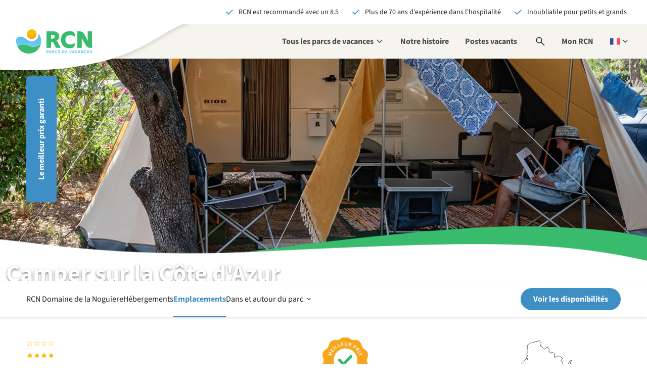

--- FILE ---
content_type: text/html;charset=utf-8
request_url: https://www.rcn.nl/fr/camping/france/var/rcn-domaine-de-la-noguiere/emplacements
body_size: 856178
content:
<!DOCTYPE html><html><head><meta charset="utf-8"><meta name="viewport" content="width=device-width, initial-scale=1, maximum-scale=1"><base href="/"><title>Faire du camping sur la Côte d&#x27;Azur | RCN Domaine de la Noguière</title><link rel="preconnect" href="https://dev.visualwebsiteoptimizer.com"><script type="text/javascript" id="vwoCode" src="/scripts/vwo-code.js"></script><link rel="stylesheet" href="/_nuxt/entry.Bu2CQJ4y.css" crossorigin><link rel="stylesheet" href="/_nuxt/CloudPretendDateBanner.CaPJroLF.css" crossorigin><link rel="stylesheet" href="/_nuxt/CloudLogo.Yw9YhMlU.css" crossorigin><link rel="stylesheet" href="/_nuxt/default.CcwH31SC.css" crossorigin><link rel="stylesheet" href="/_nuxt/Header.CbwMZnwr.css" crossorigin><link rel="stylesheet" href="/_nuxt/HeaderUsps.E1yLP7ZP.css" crossorigin><link rel="stylesheet" href="/_nuxt/ActionNotification.B1rxNl39.css" crossorigin><link rel="stylesheet" href="/_nuxt/MobileTablet.DAUMU8vi.css" crossorigin><link rel="stylesheet" href="/_nuxt/MobileTabletMain.B-GklHr8.css" crossorigin><link rel="stylesheet" href="/_nuxt/MyRcn.C5iHSJPz.css" crossorigin><link rel="stylesheet" href="/_nuxt/Desktop.CGWqFrpd.css" crossorigin><link rel="stylesheet" href="/_nuxt/Search.WGdowqtx.css" crossorigin><link rel="stylesheet" href="/_nuxt/GoogleResult.skdcmII_.css" crossorigin><link rel="stylesheet" href="/_nuxt/LanguageSwitch.7yYVokU5.css" crossorigin><link rel="stylesheet" href="/_nuxt/Alert.B_W8rRXV.css" crossorigin><link rel="stylesheet" href="/_nuxt/Footer.ch0QCSXN.css" crossorigin><link rel="stylesheet" href="/_nuxt/StickyContact.CJWMImuH.css" crossorigin><link rel="stylesheet" href="/_nuxt/BackToTop.DtABP0zR.css" crossorigin><link rel="stylesheet" href="/_nuxt/Ribbon.CJljeQxW.css" crossorigin><link rel="stylesheet" href="/_nuxt/Popup.CN-tO5Rw.css" crossorigin><link rel="stylesheet" href="/_nuxt/DatalayerEvents.C90kJxnm.css" crossorigin><link rel="stylesheet" href="/_nuxt/Popup.DM_vyX6Z.css" crossorigin><link rel="stylesheet" href="/_nuxt/Notification.Xp4jvZUu.css" crossorigin><link rel="stylesheet" href="/_nuxt/Identity.BBXPn51W.css" crossorigin><link rel="stylesheet" href="/_nuxt/Header.DxrLpiIB.css" crossorigin><link rel="stylesheet" href="/_nuxt/BookNowToggle.Drwoek63.css" crossorigin><link rel="stylesheet" href="/_nuxt/BookNowMobileHash.BQQC5m5P.css" crossorigin><link rel="stylesheet" href="/_nuxt/ResortsMenu.c-kL3Ulg.css" crossorigin><link rel="stylesheet" href="/_nuxt/HeaderImage.DmsiFGxn.css" crossorigin><link rel="stylesheet" href="/_nuxt/ContractTypesCards.CGy9X5Z6.css" crossorigin><link rel="stylesheet" href="/_nuxt/Intro.Dru5Ne0w.css" crossorigin><link rel="stylesheet" href="/_nuxt/RatingStars.CKxXar7b.css" crossorigin><link rel="stylesheet" href="/_nuxt/ParkInfo.SKmaLsjB.css" crossorigin><link rel="stylesheet" href="/_nuxt/ResortsUsps.DB5P5JiM.css" crossorigin><link rel="stylesheet" href="/_nuxt/TitleWithSubtitle.BROJTqgc.css" crossorigin><link rel="stylesheet" href="/_nuxt/MediaGrid.BRObF8P8.css" crossorigin><link rel="stylesheet" href="/_nuxt/Photos.FCU-zL8h.css" crossorigin><link rel="stylesheet" href="/_nuxt/Video.TsWrJciV.css" crossorigin><link rel="stylesheet" href="/_nuxt/Youtube.CByp0PYz.css" crossorigin><link rel="stylesheet" href="/_nuxt/Facilities.BhWzvKij.css" crossorigin><link rel="stylesheet" href="/_nuxt/VirtualTour.yoqPbFtC.css" crossorigin><link rel="stylesheet" href="/_nuxt/Gallery.ClCc57gC.css" crossorigin><link rel="stylesheet" href="/_nuxt/Slider.DQ7Upn01.css" crossorigin><link rel="stylesheet" href="/_nuxt/ArticleWithSubtitle2Columns.BhxzK2Qe.css" crossorigin><link rel="stylesheet" href="/_nuxt/Items.BdXlyz9f.css" crossorigin><link rel="stylesheet" href="/_nuxt/TipsFilter.BG8uKn2q.css" crossorigin><link rel="stylesheet" href="/_nuxt/Tip.CpilLQOZ.css" crossorigin><link rel="stylesheet" href="/_nuxt/SimpleImageSlider.Bsgswu_W.css" crossorigin><link rel="stylesheet" href="/_nuxt/ScriptAriaLoadingIndicator.B012bKtm.css" crossorigin><link rel="stylesheet" href="/_nuxt/Detail.RY69lJPu.css" crossorigin><link rel="stylesheet" href="/_nuxt/ParkVideo.B1tHQ-GR.css" crossorigin><link rel="stylesheet" href="/_nuxt/RatingBubble.ctazkNFV.css" crossorigin><link rel="stylesheet" href="/_nuxt/Overview.CXaZhfqX.css" crossorigin><link rel="stylesheet" href="/_nuxt/Loader.CByvTj93.css" crossorigin><link rel="stylesheet" href="/_nuxt/Card.DVcTP5zW.css" crossorigin><link rel="stylesheet" href="/_nuxt/Resorts.JzFgEGvv.css" crossorigin><link rel="stylesheet" href="/_nuxt/index.CJPVKL_r.css" crossorigin><link rel="stylesheet" href="/_nuxt/Country.DYivr7Wx.css" crossorigin><link rel="stylesheet" href="/_nuxt/PeriodSelector.DrmCZArT.css" crossorigin><link rel="stylesheet" href="/_nuxt/Calendar.C0hmBBZg.css" crossorigin><link rel="stylesheet" href="/_nuxt/Month.hiBOD3IS.css" crossorigin><link rel="stylesheet" href="/_nuxt/AmenityChips.CDxBYBMV.css" crossorigin><link rel="stylesheet" href="/_nuxt/GroupComposition.NlayH-Ne.css" crossorigin><link rel="stylesheet" href="/_nuxt/GroupCompositionLine.CdErcMGy.css" crossorigin><link rel="stylesheet" href="/_nuxt/QuantityController.BRO9wuT9.css" crossorigin><link rel="stylesheet" href="/_nuxt/NumberButton.CjQ4lygx.css" crossorigin><link rel="stylesheet" href="/_nuxt/AmenityCategory.ILEvwYPk.css" crossorigin><link rel="stylesheet" href="/_nuxt/Resort.Cj4157Al.css" crossorigin><link rel="stylesheet" href="/_nuxt/ResortWithAccommodation.DvOYmJSy.css" crossorigin><link rel="stylesheet" href="/_nuxt/ResortsMap.BFPQfPYS.css" crossorigin><link rel="stylesheet" href="/_nuxt/LazyMap.CzcnlFIQ.css" crossorigin><link rel="stylesheet" href="/_nuxt/ResortsMapOverlay.Bpa-El-e.css" crossorigin><link rel="stylesheet" href="/_nuxt/UnitsOnMap.B4G3CBir.css" crossorigin><link rel="stylesheet" href="/_nuxt/AccommodationsMap.C6YjBAWb.css" crossorigin><link rel="stylesheet" href="/_nuxt/AccommodationsMapOverlay.CxGoFwzs.css" crossorigin><link rel="stylesheet" href="/_nuxt/Price.EgJ4692u.css" crossorigin><link rel="stylesheet" href="/_nuxt/Accommodations.0cJZxdCh.css" crossorigin><link rel="stylesheet" href="/_nuxt/Accommodation.BKoZ-TAS.css" crossorigin><link rel="stylesheet" href="/_nuxt/AfbeeldingMetTekst.D74Vdvtc.css" crossorigin><link rel="stylesheet" href="/_nuxt/VisueleLinks.C-2ieprq.css" crossorigin><link rel="stylesheet" href="/_nuxt/VisueleLinksMetTekst.BaEZHbYE.css" crossorigin><link rel="stylesheet" href="/_nuxt/VisualLinkWithText.DgACZyG_.css" crossorigin><link rel="stylesheet" href="/_nuxt/ParkManager.CdrHWV6f.css" crossorigin><link rel="stylesheet" href="/_nuxt/Ratings.DgfNR-3v.css" crossorigin><link rel="stylesheet" href="/_nuxt/Progressbar.48ivpHLQ.css" crossorigin><link rel="stylesheet" href="/_nuxt/Rating.Cp83mgZg.css" crossorigin><link rel="stylesheet" href="/_nuxt/FooterBlueBar.BQEYeeGt.css" crossorigin><link rel="stylesheet" href="/_nuxt/NewsletterSubscription.BQb0MOyY.css" crossorigin><link rel="stylesheet" href="/_nuxt/Columns.S3E3RGBG.css" crossorigin><link rel="stylesheet" href="/_nuxt/FooterLinksText.CkPpwKrK.css" crossorigin><link rel="stylesheet" href="/_nuxt/FooterSocialMedia.BpBUYeuG.css" crossorigin><link rel="stylesheet" href="/_nuxt/Usp.BCdcobMX.css" crossorigin><link rel="modulepreload" as="script" crossorigin href="/_nuxt/pIQipH0u.js"><link rel="modulepreload" as="script" crossorigin href="/_nuxt/BNE2nmB5.js"><link rel="modulepreload" as="script" crossorigin href="/_nuxt/DWTmz289.js"><link rel="modulepreload" as="script" crossorigin href="/_nuxt/Bi_nr5uy.js"><link rel="modulepreload" as="script" crossorigin href="/_nuxt/48GJFMyR.js"><link rel="modulepreload" as="script" crossorigin href="/_nuxt/C_LxkTXG.js"><link rel="modulepreload" as="script" crossorigin href="/_nuxt/7j3J5Itg.js"><link rel="modulepreload" as="script" crossorigin href="/_nuxt/DOjaNsCD.js"><link rel="modulepreload" as="script" crossorigin href="/_nuxt/DqVYROzX.js"><link rel="modulepreload" as="script" crossorigin href="/_nuxt/DTPkyFJd.js"><link rel="modulepreload" as="script" crossorigin href="/_nuxt/DZJfkKLC.js"><link rel="modulepreload" as="script" crossorigin href="/_nuxt/BulDansC.js"><link rel="modulepreload" as="script" crossorigin href="/_nuxt/IszdoK3v.js"><link rel="modulepreload" as="script" crossorigin href="/_nuxt/DEfIRMNf.js"><link rel="modulepreload" as="script" crossorigin href="/_nuxt/DBIR_X0q.js"><link rel="modulepreload" as="script" crossorigin href="/_nuxt/DSZ0DcIq.js"><link rel="modulepreload" as="script" crossorigin href="/_nuxt/DR4lxOEr.js"><link rel="modulepreload" as="script" crossorigin href="/_nuxt/B50tutD_.js"><link rel="modulepreload" as="script" crossorigin href="/_nuxt/BemrOWjN.js"><link rel="modulepreload" as="script" crossorigin href="/_nuxt/SjUyS24p.js"><link rel="modulepreload" as="script" crossorigin href="/_nuxt/CLp28HCT.js"><link rel="modulepreload" as="script" crossorigin href="/_nuxt/RpDmJgF8.js"><link rel="modulepreload" as="script" crossorigin href="/_nuxt/Bnq2IPaz.js"><link rel="modulepreload" as="script" crossorigin href="/_nuxt/CKWT2NMx.js"><link rel="modulepreload" as="script" crossorigin href="/_nuxt/C6o86y0h.js"><link rel="modulepreload" as="script" crossorigin href="/_nuxt/C7eoO_oY.js"><link rel="modulepreload" as="script" crossorigin href="/_nuxt/CEiQk3mh.js"><link rel="modulepreload" as="script" crossorigin href="/_nuxt/CU88qLqT.js"><link rel="modulepreload" as="script" crossorigin href="/_nuxt/CW1zzRw3.js"><link rel="modulepreload" as="script" crossorigin href="/_nuxt/C8SWAZHl.js"><link rel="modulepreload" as="script" crossorigin href="/_nuxt/DHS9ezES.js"><link rel="modulepreload" as="script" crossorigin href="/_nuxt/CCEV9Wr0.js"><link rel="modulepreload" as="script" crossorigin href="/_nuxt/BvR6xRtT.js"><link rel="modulepreload" as="script" crossorigin href="/_nuxt/Ci_i3Jhn.js"><link rel="modulepreload" as="script" crossorigin href="/_nuxt/YB3eZl5r.js"><link rel="modulepreload" as="script" crossorigin href="/_nuxt/DJh0pZsE.js"><link rel="modulepreload" as="script" crossorigin href="/_nuxt/C5qqFiS3.js"><link rel="modulepreload" as="script" crossorigin href="/_nuxt/CVfMaWoa.js"><link rel="modulepreload" as="script" crossorigin href="/_nuxt/D2onD9jL.js"><link rel="modulepreload" as="script" crossorigin href="/_nuxt/BBZnysqT.js"><link rel="modulepreload" as="script" crossorigin href="/_nuxt/DJByFuj8.js"><link rel="modulepreload" as="script" crossorigin href="/_nuxt/fczTU62e.js"><link rel="modulepreload" as="script" crossorigin href="/_nuxt/DTTGDYUF.js"><link rel="modulepreload" as="script" crossorigin href="/_nuxt/C79WnqXT.js"><link rel="modulepreload" as="script" crossorigin href="/_nuxt/CpVF2s4Z.js"><link rel="modulepreload" as="script" crossorigin href="/_nuxt/CJPjE6kq.js"><link rel="modulepreload" as="script" crossorigin href="/_nuxt/BfYLp-08.js"><link rel="modulepreload" as="script" crossorigin href="/_nuxt/Cz67CzRw.js"><link rel="modulepreload" as="script" crossorigin href="/_nuxt/B4I5wAnv.js"><link rel="modulepreload" as="script" crossorigin href="/_nuxt/BesLlWze.js"><link rel="modulepreload" as="script" crossorigin href="/_nuxt/DFKK21iR.js"><link rel="modulepreload" as="script" crossorigin href="/_nuxt/3uyztfsY.js"><link rel="modulepreload" as="script" crossorigin href="/_nuxt/DJwISC7f.js"><link rel="modulepreload" as="script" crossorigin href="/_nuxt/Da-ad_WC.js"><link rel="modulepreload" as="script" crossorigin href="/_nuxt/Bu9MfoSI.js"><link rel="modulepreload" as="script" crossorigin href="/_nuxt/BcPSZYTL.js"><link rel="modulepreload" as="script" crossorigin href="/_nuxt/D3qp0op6.js"><link rel="modulepreload" as="script" crossorigin href="/_nuxt/R-FZXj9C.js"><link rel="modulepreload" as="script" crossorigin href="/_nuxt/DCT2a5tv.js"><link rel="modulepreload" as="script" crossorigin href="/_nuxt/BxYoFjq5.js"><link rel="modulepreload" as="script" crossorigin href="/_nuxt/6oePJRpw.js"><link rel="modulepreload" as="script" crossorigin href="/_nuxt/CRf-lGhT.js"><link rel="modulepreload" as="script" crossorigin href="/_nuxt/BXUD447I.js"><link rel="modulepreload" as="script" crossorigin href="/_nuxt/BHDFDJqf.js"><link rel="modulepreload" as="script" crossorigin href="/_nuxt/B0a9wciR.js"><link rel="modulepreload" as="script" crossorigin href="/_nuxt/DBLU13mV.js"><link rel="modulepreload" as="script" crossorigin href="/_nuxt/Dpo-ZbrX.js"><link rel="modulepreload" as="script" crossorigin href="/_nuxt/BA7lb27j.js"><link rel="modulepreload" as="script" crossorigin href="/_nuxt/Dqi7lAn1.js"><link rel="modulepreload" as="script" crossorigin href="/_nuxt/DvHtMPFH.js"><link rel="modulepreload" as="script" crossorigin href="/_nuxt/DxAsQ_mz.js"><link rel="modulepreload" as="script" crossorigin href="/_nuxt/BIpGG_j4.js"><link rel="modulepreload" as="script" crossorigin href="/_nuxt/BcHwW_Lb.js"><link rel="modulepreload" as="script" crossorigin href="/_nuxt/CbuC0MNo.js"><link rel="modulepreload" as="script" crossorigin href="/_nuxt/B_m3tBQe.js"><link rel="modulepreload" as="script" crossorigin href="/_nuxt/2pMWwa9_.js"><link rel="modulepreload" as="script" crossorigin href="/_nuxt/DOFnuwz9.js"><link rel="modulepreload" as="script" crossorigin href="/_nuxt/DPXbIGTS.js"><link rel="modulepreload" as="script" crossorigin href="/_nuxt/CKHkLWY1.js"><link rel="modulepreload" as="script" crossorigin href="/_nuxt/tnM0yqbC.js"><link rel="modulepreload" as="script" crossorigin href="/_nuxt/BZvVjej5.js"><link rel="modulepreload" as="script" crossorigin href="/_nuxt/Ddr9QQD7.js"><link rel="modulepreload" as="script" crossorigin href="/_nuxt/t45tZ56x.js"><link rel="modulepreload" as="script" crossorigin href="/_nuxt/DGs9GqUd.js"><link rel="modulepreload" as="script" crossorigin href="/_nuxt/CiGVDXP_.js"><link rel="modulepreload" as="script" crossorigin href="/_nuxt/Cehr-Vlb.js"><link rel="modulepreload" as="script" crossorigin href="/_nuxt/EmJZLRSP.js"><link rel="modulepreload" as="script" crossorigin href="/_nuxt/Be0CbQsh.js"><link rel="modulepreload" as="script" crossorigin href="/_nuxt/DNiE7BW4.js"><link rel="modulepreload" as="script" crossorigin href="/_nuxt/GMAic8P4.js"><link rel="modulepreload" as="script" crossorigin href="/_nuxt/C6x_zolN.js"><link rel="modulepreload" as="script" crossorigin href="/_nuxt/DvAqhaqd.js"><link rel="modulepreload" as="script" crossorigin href="/_nuxt/CwbsrhxW.js"><link rel="modulepreload" as="script" crossorigin href="/_nuxt/DOhRoZ8H.js"><link rel="modulepreload" as="script" crossorigin href="/_nuxt/DwR6hxrW.js"><link rel="modulepreload" as="script" crossorigin href="/_nuxt/B2BN5Fn7.js"><link rel="modulepreload" as="script" crossorigin href="/_nuxt/D-YFh-56.js"><link rel="modulepreload" as="script" crossorigin href="/_nuxt/C7O0T1Ea.js"><link rel="modulepreload" as="script" crossorigin href="/_nuxt/7wsjkQ0D.js"><link rel="modulepreload" as="script" crossorigin href="/_nuxt/D_myQUcU.js"><link rel="modulepreload" as="script" crossorigin href="/_nuxt/93ycmrck.js"><link rel="modulepreload" as="script" crossorigin href="/_nuxt/BFPqQm16.js"><link rel="modulepreload" as="script" crossorigin href="/_nuxt/C6ZxKP5y.js"><link rel="modulepreload" as="script" crossorigin href="/_nuxt/tqePSRtV.js"><link rel="modulepreload" as="script" crossorigin href="/_nuxt/UtcI9-up.js"><link rel="modulepreload" as="script" crossorigin href="/_nuxt/DiKcs0UY.js"><link rel="modulepreload" as="script" crossorigin href="/_nuxt/euHQsLVT.js"><link rel="modulepreload" as="script" crossorigin href="/_nuxt/C6jo14YA.js"><link rel="modulepreload" as="script" crossorigin href="/_nuxt/CDbuDwQ6.js"><link rel="modulepreload" as="script" crossorigin href="/_nuxt/CQwbVtlA.js"><link rel="modulepreload" as="script" crossorigin href="/_nuxt/CnhcVi_x.js"><link rel="modulepreload" as="script" crossorigin href="/_nuxt/BJHXX2iT.js"><link rel="modulepreload" as="script" crossorigin href="/_nuxt/CeDt5reC.js"><link rel="modulepreload" as="script" crossorigin href="/_nuxt/7NTuSTh3.js"><link rel="modulepreload" as="script" crossorigin href="/_nuxt/DVd9qSWd.js"><link rel="modulepreload" as="script" crossorigin href="/_nuxt/-zXlbm2y.js"><link rel="modulepreload" as="script" crossorigin href="/_nuxt/DRUHyOiE.js"><link rel="modulepreload" as="script" crossorigin href="/_nuxt/BKXkqI8S.js"><link rel="modulepreload" as="script" crossorigin href="/_nuxt/B7gjticN.js"><link rel="modulepreload" as="script" crossorigin href="/_nuxt/C4F7JJUU.js"><link rel="modulepreload" as="script" crossorigin href="/_nuxt/Cy-uctrs.js"><link rel="modulepreload" as="script" crossorigin href="/_nuxt/FRVqS9s4.js"><link rel="modulepreload" as="script" crossorigin href="/_nuxt/Ao6QcqBU.js"><link rel="modulepreload" as="script" crossorigin href="/_nuxt/BrndRv1_.js"><link rel="modulepreload" as="script" crossorigin href="/_nuxt/C-KxSNOh.js"><link rel="modulepreload" as="script" crossorigin href="/_nuxt/DgC2r_h8.js"><link rel="modulepreload" as="script" crossorigin href="/_nuxt/GI1oHsDe.js"><link rel="modulepreload" as="script" crossorigin href="/_nuxt/Dyq_opcQ.js"><link rel="modulepreload" as="script" crossorigin href="/_nuxt/BiaZYJpB.js"><link rel="modulepreload" as="script" crossorigin href="/_nuxt/CYDfEZiB.js"><link rel="modulepreload" as="script" crossorigin href="/_nuxt/BOOZN602.js"><link rel="modulepreload" as="script" crossorigin href="/_nuxt/DfMDmXaf.js"><link rel="modulepreload" as="script" crossorigin href="/_nuxt/DKYv-_Z-.js"><link rel="modulepreload" as="script" crossorigin href="/_nuxt/DYpaH_-6.js"><link rel="modulepreload" as="script" crossorigin href="/_nuxt/BjRfkzu0.js"><link rel="modulepreload" as="script" crossorigin href="/_nuxt/0ZMzaJc3.js"><link rel="modulepreload" as="script" crossorigin href="/_nuxt/DMOUxT9k.js"><link rel="modulepreload" as="script" crossorigin href="/_nuxt/Ctu1XkMW.js"><link rel="modulepreload" as="script" crossorigin href="/_nuxt/1K56y1NO.js"><link rel="modulepreload" as="script" crossorigin href="/_nuxt/BIxps8Rf.js"><link rel="modulepreload" as="script" crossorigin href="/_nuxt/DwBlz1RV.js"><link rel="modulepreload" as="script" crossorigin href="/_nuxt/BLPrAHPV.js"><link rel="modulepreload" as="script" crossorigin href="/_nuxt/B5M8yAp0.js"><link rel="modulepreload" as="script" crossorigin href="/_nuxt/Srqi4C0p.js"><link rel="modulepreload" as="script" crossorigin href="/_nuxt/smYcXzAN.js"><link rel="modulepreload" as="script" crossorigin href="/_nuxt/CuO4lT1u.js"><link rel="modulepreload" as="script" crossorigin href="/_nuxt/Bo9zWZCj.js"><link rel="modulepreload" as="script" crossorigin href="/_nuxt/C9uvtBTO.js"><link rel="modulepreload" as="script" crossorigin href="/_nuxt/D_lhejl9.js"><link rel="modulepreload" as="script" crossorigin href="/_nuxt/s1nsS5tT.js"><link rel="modulepreload" as="script" crossorigin href="/_nuxt/CGATd-s7.js"><link rel="modulepreload" as="script" crossorigin href="/_nuxt/BjdZ9C0r.js"><link rel="modulepreload" as="script" crossorigin href="/_nuxt/BgiwAY3J.js"><link rel="modulepreload" as="script" crossorigin href="/_nuxt/DmUXbJEF.js"><link rel="modulepreload" as="script" crossorigin href="/_nuxt/CNjDcIxs.js"><link rel="modulepreload" as="script" crossorigin href="/_nuxt/Cr3-Z4nU.js"><link rel="modulepreload" as="script" crossorigin href="/_nuxt/D1C0VEI5.js"><link rel="modulepreload" as="script" crossorigin href="/_nuxt/ifRhyiRZ.js"><link rel="modulepreload" as="script" crossorigin href="/_nuxt/C3yLFE-n.js"><link rel="modulepreload" as="script" crossorigin href="/_nuxt/Bu16Hf53.js"><link rel="modulepreload" as="script" crossorigin href="/_nuxt/DH2MsMek.js"><link rel="modulepreload" as="script" crossorigin href="/_nuxt/CU3xvX5d.js"><link rel="modulepreload" as="script" crossorigin href="/_nuxt/CrYPa7Gi.js"><link rel="modulepreload" as="script" crossorigin href="/_nuxt/C0W1gFCV.js"><link rel="modulepreload" as="script" crossorigin href="/_nuxt/I1hNaCx1.js"><link rel="modulepreload" as="script" crossorigin href="/_nuxt/CI8segGx.js"><link rel="modulepreload" as="script" crossorigin href="/_nuxt/D804GIgN.js"><link rel="modulepreload" as="script" crossorigin href="/_nuxt/BFgBOgAw.js"><link rel="modulepreload" as="script" crossorigin href="/_nuxt/-pLDhzN2.js"><link rel="modulepreload" as="script" crossorigin href="/_nuxt/ydFYqV8H.js"><link rel="modulepreload" as="script" crossorigin href="/_nuxt/saix___n.js"><link rel="modulepreload" as="script" crossorigin href="/_nuxt/8PyfEOTj.js"><link rel="preload" as="fetch" fetchpriority="low" crossorigin="anonymous" href="/_nuxt/builds/meta/faaa1fec-0ab2-4730-a684-1bd1b8b7d449.json"><script type="module" src="/_nuxt/pIQipH0u.js" crossorigin></script><link rel="icon" type="image/x-icon" href="/favicon.ico"><link rel="apple-touch-icon" href="/favicon.png"><meta name="description" content="Le plus beau camping dans le sud de la France: RCN Domaine de la Noguière, camping sur la Côte d'Azur. Les vastes emplacements offrent suffisamment d'intimité."><meta property="og:title" content="Faire du camping sur la Côte d'Azur | RCN Domaine de la Noguière"><meta property="og:description" content="Le plus beau camping dans le sud de la France: RCN Domaine de la Noguière, camping sur la Côte d'Azur. Les vastes emplacements offrent suffisamment d'intimité."><meta property="og:url" content="https://rcn-nuxt-prod.lemonocean-0ca9238a.westeurope.azurecontainerapps.io/fr/camping/france/var/rcn-domaine-de-la-noguiere/emplacements"><meta name="twitter:title" content="Faire du camping sur la Côte d'Azur | RCN Domaine de la Noguière"><meta name="twitter:description" content="Le plus beau camping dans le sud de la France: RCN Domaine de la Noguière, camping sur la Côte d'Azur. Les vastes emplacements offrent suffisamment d'intimité."><meta name="twitter:site" content="https://rcn-nuxt-prod.lemonocean-0ca9238a.westeurope.azurecontainerapps.io/fr/camping/france/var/rcn-domaine-de-la-noguiere/emplacements"><meta name="twitter:card" content="summary"><link rel="content" href="www.rcn.nl/fr/sitemap.xml"><meta name="robots" content="index,follow"></head><body><div id="__nuxt"><!--[--><span></span><main><!--[--><div class="wrapper" data-v-b659d69d data-v-b8504855><section class="usp-bar-top" data-v-b8504855 data-v-adb587b1><ul data-v-adb587b1><!--[--><!--[--><!--[--><li class="usp even first-of-type first-of-section" data-section="usp" data-v-3443482d><svg xmlns="http://www.w3.org/2000/svg" viewBox="0 -960 960 960" class="nuxt-icon nuxt-icon--fill icon c-blue" aria-hidden="true" data-v-3443482d><path d="M382-231.847 144.616-469.231l60.769-60.768L382-353.384l374.615-374.615 60.769 60.768L382-231.847Z"></path></svg><span data-v-3443482d>RCN est recommandé avec un  8.5</span></li><!--]--><!--]--><!--[--><!--[--><li class="usp odd" data-section="usp" data-v-3443482d><svg xmlns="http://www.w3.org/2000/svg" viewBox="0 -960 960 960" class="nuxt-icon nuxt-icon--fill icon c-blue" aria-hidden="true" data-v-3443482d><path d="M382-231.847 144.616-469.231l60.769-60.768L382-353.384l374.615-374.615 60.769 60.768L382-231.847Z"></path></svg><span data-v-3443482d>Plus de 70 ans d&#39;expérience dans l&#39;hospitalité</span></li><!--]--><!--]--><!--[--><!--[--><li class="usp even last-of-type last-of-section" data-section="usp" data-v-3443482d><svg xmlns="http://www.w3.org/2000/svg" viewBox="0 -960 960 960" class="nuxt-icon nuxt-icon--fill icon c-blue" aria-hidden="true" data-v-3443482d><path d="M382-231.847 144.616-469.231l60.769-60.768L382-353.384l374.615-374.615 60.769 60.768L382-231.847Z"></path></svg><span data-v-3443482d>Inoubliable pour  petits et grands</span></li><!--]--><!--]--><!--]--></ul></section><!----><header class="header b-sand" data-v-b8504855><div class="header__logo" data-v-b8504855><a href="https://www.rcn.nl/fr" rel="home" class="header__logo--brand" title="Aller à la page d&#39;accueil" data-v-b8504855><svg xmlns="http://www.w3.org/2000/svg" xml:space="preserve" id="i1943338025__Layer_1" x="0" y="0" style="enable-background:new 0 0 988 316.8;" version="1.1" viewBox="0 0 988 316.8" class="nuxt-icon nuxt-icon--fill" aria-hidden="true" data-v-b8504855><style>.i1943338025__st0{fill:#39bb6e}.i1943338025__st3{display:none}.i1943338025__st4{display:inline}.i1943338025__st5{fill:#5fbfed}.i1943338025__st6{fill:#4dbeee}</style><g id="i1943338025__Layer_8"><g id="i1943338025__Woordmerk"><path d="M546.3 176.8c-8-17-13.3-24.7-23.5-29.3 20.4-4.6 38.9-28.7 38.9-57.1 0-38.6-32.4-63.6-78.1-63.6H396v216.1h58.7V163l9.3.9c13.9 1.5 19.8 5.2 28.1 23.5l15.8 34.6c6.2 13.9 18.5 22.5 38.3 22.5 12.7 0 24.4-1.8 31.5-5.5v-1.5c-3.1-3.7-8.6-13.3-14.8-25.9l-16.6-34.8zm-68.2-54.6h-23.5V73.1h23.8c17 0 24.7 9 24.7 24.4 0 12-8.3 24.7-25 24.7zM697.7 24.9c-71 0-114.5 43.2-114.5 113.6 0 71.6 52.5 109.3 110.8 109.3 52.6 0 69.2-21 69.2-48.5v-21.9h-1.6c-10.5 11.1-35.8 19.8-58.6 19.8-34.6 0-61.1-20.7-61.1-64.2 0-34.6 25.3-57.4 59.9-57.4 23.5 0 50 8 60.8 21.9h1.6v-22c-.2-29.9-11.9-50.6-66.5-50.6zM988 26.9h-55.8v124l-39.5-77.2c-14-27.7-33.7-45.7-63-46.8l-33.3-.1v216h58.7-.1V114.7c.6 2.1 46.6 83 46.6 83 19.1 34.6 38.9 45.1 63 45.1h23.2v-.2h.2V26.9z" class="i1943338025__st0"></path></g></g><g id="i1943338025__Layer_9"><linearGradient id="i1943338025__SVGID_1_" x1="196.726" x2="240.944" y1="300.091" y2="90.609" gradientTransform="matrix(1 0 0 -1 0 336.01)" gradientUnits="userSpaceOnUse"><stop offset="0" style="stop-color:#fcbf00;"></stop><stop offset=".997" style="stop-color:#f58228;"></stop></linearGradient><circle cx="202.7" cy="64.1" r="64.1" style="fill:url(#i1943338025__SVGID_1_);"></circle><linearGradient id="i1943338025__SVGID_00000147901780546327146210000013415432838592060082_" x1="162.605" x2="162.605" y1="66.002" y2="234.227" gradientTransform="matrix(1 0 0 -1 0 336.01)" gradientUnits="userSpaceOnUse"><stop offset=".152" style="stop-color:#78d2f7;"></stop><stop offset=".853" style="stop-color:#5fbfed;"></stop></linearGradient><path d="M325.2 153.8c-.1-38.2-13.4-73.4-35.6-101.1.8 4.9 1.3 10 1.3 15.1 0 43.3-34.7 89-89 89-63.3 0-78.8-60.5-142.8-60.5-20.3 0-39.1 6.7-54.2 18.1-3.2 12.7-4.9 26-4.9 39.8 0 26.9 6.5 52.3 18.1 74.6.4.8.9 1.7 1.3 2.5 5.7-7.9 21.8-26.9 58.1-30.7 68.7-7.3 77.7 28.1 152 28.1 57.7 0 92.1-40.5 92.1-40.5v-.1c2.3-10.9 3.5-22.3 3.5-33.9.1-.1.1-.2.1-.4z" style="fill:url(#i1943338025__SVGID_00000147901780546327146210000013415432838592060082_);"></path><path d="M229.5 228.6c-74.3 0-83.3-35.4-152-28.1-36.3 3.8-52.4 22.9-58.1 30.7 9.9 18.5 53 85.5 143.2 85.5 86.2 0 145.6-63.9 159-128.7v.1s-34.4 40.5-92.1 40.5z" class="i1943338025__st0"></path></g><g id="i1943338025__FR"><path d="M396.3 275.2h12.3c7.9 0 14.2 2.8 14.2 11.5 0 8.4-6.4 12.2-14 12.2h-4.4v12.2h-8.1v-35.9zm12.1 17.3c4.5 0 6.6-2 6.6-5.7 0-3.8-2.4-5.1-6.8-5.1h-3.7v10.8h3.9zM439.5 275.2h9.7l11.3 35.8h-8.6l-4.7-18.2c-1-3.6-2-7.8-2.9-11.6h-.3c-.9 3.8-1.8 8-2.8 11.6l-4.7 18.2h-8.3l11.3-35.8zm-3.9 21h17.2v6.3h-17.2v-6.3zM470.3 275.2h12.9c7.6 0 13.8 2.6 13.8 11.2 0 8.2-6.2 11.8-13.8 11.8h-4.8v12.9h-8.1v-35.9zm12.2 16.5c4.3 0 6.5-1.8 6.5-5.3s-2.3-4.7-6.5-4.7h-4.2v10.1l4.2-.1zm-.8 4.3 5.6-5.2 11.4 20.2h-9.1l-7.9-15zM508.8 293.3c0-11.9 7.9-18.8 16.9-18.8 4.6 0 8.4 2.2 10.8 4.7l-4.3 5.2c-1.8-1.7-3.7-2.8-6.3-2.8-4.9 0-8.8 4.3-8.8 11.5 0 7.4 3.4 11.7 8.7 11.7 2.9 0 5.3-1.5 7-3.3l4.3 5.1c-3 3.5-6.9 5.3-11.6 5.3-9.2-.2-16.7-6.5-16.7-18.6zM545 306.5l4.7-5.6c2.5 2.2 5.8 3.8 8.8 3.8 3.4 0 5-1.3 5-3.5 0-2.3-2-3-5.2-4.3l-4.7-2c-3.7-1.5-7.2-4.6-7.2-9.8 0-5.9 5.3-10.7 12.8-10.7 4.1 0 8.4 1.6 11.5 4.7l-4.1 5.1c-2.4-1.8-4.6-2.8-7.4-2.8-2.8 0-4.6 1.2-4.6 3.2 0 2.2 2.3 3 5.5 4.2l4.6 1.8c4.4 1.8 7.1 4.7 7.1 9.8 0 6-5 11.1-13.5 11.1-4.6.2-9.6-1.6-13.3-5zM601.8 275.2h10.1c10.9 0 18 5.5 18 17.8s-7.1 18.1-17.6 18.1h-10.6l.1-35.9zm9.7 29.3c6.1 0 10.2-3 10.2-11.5s-4.1-11.2-10.2-11.2H610v22.8h1.5zM643.2 275.2h22.5v6.8h-14.3v7.2h12.2v6.8h-12.2v8.3h14.9v6.8h-23v-35.9zM692.5 275.2h8.6l4.3 16.7c1.1 3.9 1.8 7.5 2.9 11.5h.2c1.1-4 1.8-7.6 2.9-11.5l4.2-16.7h8.3L713.1 311h-9.7l-10.9-35.8zM739.9 275.2h9.7l11.3 35.8h-8.6l-4.7-18.2c-1-3.6-1.9-7.8-2.9-11.6h-.2c-.9 3.8-1.8 8-2.8 11.6L737 311h-8.3l11.2-35.8zm-3.9 21h17.2v6.3H736v-6.3zM768.9 293.3c0-11.9 7.9-18.8 16.9-18.8 4.6 0 8.4 2.2 10.8 4.7l-4.3 5.2c-1.8-1.7-3.7-2.8-6.3-2.8-4.9 0-8.8 4.3-8.8 11.5 0 7.4 3.4 11.7 8.7 11.7 2.9 0 5.3-1.5 7-3.3l4.3 5.1c-3 3.5-6.9 5.3-11.6 5.3-9.1-.2-16.7-6.5-16.7-18.6zM815.7 275.2h9.7l11.3 35.8h-8.6l-4.7-18.2c-1-3.6-1.9-7.8-2.9-11.6h-.2c-.9 3.8-1.8 8-2.8 11.6l-4.7 18.2h-8.3l11.2-35.8zm-3.8 21h17.2v6.3h-17.2v-6.3zM846.5 275.2h8.3l9.3 17.8 3.5 7.9h.2c-.4-3.8-1-8.8-1-13v-12.7h7.7V311h-8.3l-9.3-17.9-3.5-7.8h-.2c.4 4 1 8.8 1 13V311h-7.7v-35.8zM887.9 293.3c0-11.9 7.9-18.8 16.9-18.8 4.6 0 8.4 2.2 10.8 4.7l-4.3 5.2c-1.8-1.7-3.7-2.8-6.3-2.8-4.9 0-8.8 4.3-8.8 11.5 0 7.4 3.4 11.7 8.7 11.7 2.9 0 5.3-1.5 7-3.3l4.3 5.1c-3 3.5-6.9 5.3-11.6 5.3-9.1-.2-16.7-6.5-16.7-18.6zM928 275.2h22.5v6.8h-14.3v7.2h12.2v6.8h-12.2v8.3H951v6.8h-23v-35.9zM962.3 306.5l4.7-5.6c2.6 2.2 5.8 3.8 8.8 3.8 3.4 0 5-1.3 5-3.5 0-2.3-2-3-5.2-4.3l-4.7-2c-3.7-1.5-7.2-4.6-7.2-9.8 0-5.9 5.3-10.7 12.8-10.7 4.1 0 8.4 1.6 11.5 4.7l-4.1 5.1c-2.4-1.8-4.6-2.8-7.4-2.8-2.8 0-4.6 1.2-4.6 3.2 0 2.2 2.3 3 5.5 4.2l4.6 1.8c4.4 1.8 7.1 4.7 7.1 9.8 0 6-5 11.1-13.5 11.1-4.7.2-9.7-1.6-13.3-5z" class="i1943338025__st6"></path></g></svg></a><span class="header__logo--wave" data-v-b8504855><svg xmlns="http://www.w3.org/2000/svg" fill="none" viewBox="0 0 386 124" class="nuxt-icon" aria-hidden="true" data-v-b8504855><g clip-path="url(#i-978059955__a)" filter="url(#i-978059955__b)"><path fill="#fff" fill-rule="evenodd" d="M469-26s-63.114 1.568-137.855 47.866c-74.74 46.297-126.6 58.169-192.85 67.168C72.045 98.032-11 92.053-11 92.053V-26h480Z" clip-rule="evenodd"></path></g><defs><clipPath id="i-978059955__a"><path fill="#fff" d="M0 0h386v124H0z"></path></clipPath><filter id="i-978059955__b" width="496" height="136" x="-19" y="-30" color-interpolation-filters="sRGB" filterUnits="userSpaceOnUse"><feFlood flood-opacity="0" result="BackgroundImageFix"></feFlood><feColorMatrix in="SourceAlpha" result="hardAlpha" values="0 0 0 0 0 0 0 0 0 0 0 0 0 0 0 0 0 0 127 0"></feColorMatrix><feOffset dy="4"></feOffset><feGaussianBlur stdDeviation="4"></feGaussianBlur><feColorMatrix values="0 0 0 0 0 0 0 0 0 0 0 0 0 0 0 0 0 0 0.12 0"></feColorMatrix><feBlend in2="BackgroundImageFix" result="effect1_dropShadow_5832_32054"></feBlend><feBlend in="SourceGraphic" in2="effect1_dropShadow_5832_32054" result="shape"></feBlend></filter></defs></svg></span></div><nav class="nav nav__mobile-tablet" aria-label="Menu principal" data-v-b8504855 data-v-112448e0><button class="nav__toggle" type="button" aria-expanded="false" data-v-112448e0><svg xmlns="http://www.w3.org/2000/svg" viewBox="0 -960 960 960" class="nuxt-icon nuxt-icon--fill" style="display:none;" aria-hidden="true" data-v-112448e0><path d="M256-213.847 213.847-256l224-224-224-224L256-746.153l224 224 224-224L746.153-704l-224 224 224 224L704-213.847l-224-224-224 224Z"></path></svg><svg xmlns="http://www.w3.org/2000/svg" viewBox="0 -960 960 960" class="nuxt-icon nuxt-icon--fill" style="" aria-hidden="true" data-v-112448e0><path d="M140.001-254.616v-59.999h679.998v59.999H140.001Zm0-195.385v-59.998h679.998v59.998H140.001Zm0-195.384v-59.999h679.998v59.999H140.001Z"></path></svg><span class="sr-only" style="display:none;" data-v-112448e0>Ouvrir la navigation</span><span class="sr-only" style="" data-v-112448e0>Fermer la navigation</span></button><div class="nav__mobile" aria-expanded="false" style="display:none;" data-v-112448e0><ul role="menubar" class="menu menu--countries" data-v-112448e0><li role="none" class="menu-item menu-item--header" data-v-112448e0><span data-v-112448e0>Choisissez un pays</span></li><li role="none" class="menu-item" data-v-112448e0><a href="https://www.rcn.nl/fr" rel="noopener noreferrer" role="menuitem" data-v-112448e0>Home</a></li><!--[--><!--[--><li class="menu-item menu-item--country"><a href="/fr/village-de-vacances/pays-bas" class="menu-link"><span>Pays-Bas</span></a><button type="button" class="menu-toggle" aria-expanded="false"><svg xmlns="http://www.w3.org/2000/svg" viewBox="0 -960 960 960" class="nuxt-icon nuxt-icon--fill c-blue" style="" aria-hidden="true"><path d="m517.85-480-184-184L376-706.15 602.15-480 376-253.85 333.85-296l184-184Z"></path></svg></button><ul aria-expanded="false" class="menu menu--resorts b-white"><li class="menu-item menu-item--header"><button type="button" class="menu-toggle menu-toggle--left"><svg xmlns="http://www.w3.org/2000/svg" viewBox="0 -960 960 960" class="nuxt-icon nuxt-icon--fill c-white" aria-hidden="true"><path d="M560-253.85 333.85-480 560-706.15 602.15-664l-184 184 184 184L560-253.85Z"></path></svg><span>Choisissez un pays</span></button></li><li class="menu-item"><a href="/fr/village-de-vacances/pays-bas" class="menu-link">Pays-Bas</a></li><!--[--><li class="menu-item menu-item--resort"><a href="/fr/village-de-vacances/pays-bas/friesland/rcn-de-potten" class=""><span>RCN De Potten</span><p>Sneek - Friesland</p></a><button type="button" class="menu-toggle menu-toggle--right"><svg xmlns="http://www.w3.org/2000/svg" viewBox="0 -960 960 960" class="nuxt-icon nuxt-icon--fill c-blue" aria-hidden="true"><path d="m517.85-480-184-184L376-706.15 602.15-480 376-253.85 333.85-296l184-184Z"></path></svg></button><ul role="menu" aria-expanded="false" class="menu menu--resorts b-white"><li role="none" class="menu-item menu-item--header"><button role="menuitem" type="button" class="menu-toggle menu-toggle--left"><svg xmlns="http://www.w3.org/2000/svg" viewBox="0 -960 960 960" class="nuxt-icon nuxt-icon--fill c-white" aria-hidden="true"><path d="M560-253.85 333.85-480 560-706.15 602.15-664l-184 184 184 184L560-253.85Z"></path></svg><span>Parcs en Pays-Bas</span></button></li><li role="none" class="menu-item"><a href="/fr/village-de-vacances/pays-bas/friesland/rcn-de-potten" class="menu-link" role="menuitem">RCN De Potten</a></li><!--[--><li role="none" class="menu-item menu-item--resort"><a href="/fr/village-de-vacances/pays-bas/friesland/rcn-de-potten/hebergements" class="" role="menuitem"><span>Hébergements</span></a><!----><!----></li><li role="none" class="menu-item menu-item--resort"><a href="/fr/village-de-vacances/pays-bas/friesland/rcn-de-potten/emplacements" class="" role="menuitem"><span>Emplacements</span></a><!----><!----></li><li role="none" class="menu-item menu-item--resort"><a role="menuitem"><span>Dans et autour du parc</span></a><button type="button" class="menu-toggle"><svg xmlns="http://www.w3.org/2000/svg" viewBox="0 -960 960 960" class="nuxt-icon nuxt-icon--fill c-blue" aria-hidden="true"><path d="m517.85-480-184-184L376-706.15 602.15-480 376-253.85 333.85-296l184-184Z"></path></svg></button><ul role="menu" aria-expanded="false" class="menu menu--resorts b-white"><li role="none" class="menu-item menu-item--header"><button role="menuitem" type="button" class="menu-toggle menu-toggle--left"><svg xmlns="http://www.w3.org/2000/svg" viewBox="0 -960 960 960" class="nuxt-icon nuxt-icon--fill c-white" aria-hidden="true"><path d="M560-253.85 333.85-480 560-706.15 602.15-664l-184 184 184 184L560-253.85Z"></path></svg><span>RCN De Potten</span></button></li><li role="none" class="menu-item"><a role="menuitem" class="menu-link">Dans et autour du parc</a></li><!--[--><li role="none" class="menu-item menu-item--resort"><a href="/fr/village-de-vacances/pays-bas/friesland/rcn-de-potten/équipements" class="" role="menuitem"><span>Équipements</span></a><!----><!----></li><li role="none" class="menu-item menu-item--resort"><a href="/fr/village-de-vacances/pays-bas/friesland/rcn-de-potten/la-région" class="" role="menuitem"><span>La région</span></a><!----><!----></li><li role="none" class="menu-item menu-item--resort"><a href="/fr/village-de-vacances/pays-bas/friesland/rcn-de-potten/animation" class="" role="menuitem"><span>Animation</span></a><!----><!----></li><!--]--><li role="none"><ul class="menu menu--main" data-v-fdcecaab><li class="menu__header" data-v-fdcecaab>Ou allez à</li><!--[--><li class="menu__head" data-v-fdcecaab><a href="/fr/tous-les-parcs-de-vacances" class="menu-link" data-v-fdcecaab><span data-v-fdcecaab>Tous les parcs de vacances</span></a></li><li class="menu__head" data-v-fdcecaab><a href="/fr/notre-histoire" class="menu-link" data-v-fdcecaab><span data-v-fdcecaab>Notre histoire</span></a></li><li class="menu__head" data-v-fdcecaab><a href="/fr/postes-vacants" class="menu-link" data-v-fdcecaab><span data-v-fdcecaab>Postes vacants</span></a></li><!--]--><li data-v-fdcecaab><a href="https://welkom.rcn.nl/fr" rel="noopener noreferrer" target="_blank" class="menu-link my-rcn" data-v-fdcecaab data-v-5940c9d8>Mon RCN</a></li></ul></li></ul></li><!--]--><li role="none"><ul class="menu menu--main" data-v-fdcecaab><li class="menu__header" data-v-fdcecaab>Ou allez à</li><!--[--><li class="menu__head" data-v-fdcecaab><a href="/fr/tous-les-parcs-de-vacances" class="menu-link" data-v-fdcecaab><span data-v-fdcecaab>Tous les parcs de vacances</span></a></li><li class="menu__head" data-v-fdcecaab><a href="/fr/notre-histoire" class="menu-link" data-v-fdcecaab><span data-v-fdcecaab>Notre histoire</span></a></li><li class="menu__head" data-v-fdcecaab><a href="/fr/postes-vacants" class="menu-link" data-v-fdcecaab><span data-v-fdcecaab>Postes vacants</span></a></li><!--]--><li data-v-fdcecaab><a href="https://welkom.rcn.nl/fr" rel="noopener noreferrer" target="_blank" class="menu-link my-rcn" data-v-fdcecaab data-v-5940c9d8>Mon RCN</a></li></ul></li></ul></li><li class="menu-item menu-item--resort"><a href="/fr/village-de-vacances/pays-bas/friesland/rcn-de-roggeberg" class=""><span>RCN de Roggeberg</span><p>Appelscha - Friesland</p></a><button type="button" class="menu-toggle menu-toggle--right"><svg xmlns="http://www.w3.org/2000/svg" viewBox="0 -960 960 960" class="nuxt-icon nuxt-icon--fill c-blue" aria-hidden="true"><path d="m517.85-480-184-184L376-706.15 602.15-480 376-253.85 333.85-296l184-184Z"></path></svg></button><ul role="menu" aria-expanded="false" class="menu menu--resorts b-white"><li role="none" class="menu-item menu-item--header"><button role="menuitem" type="button" class="menu-toggle menu-toggle--left"><svg xmlns="http://www.w3.org/2000/svg" viewBox="0 -960 960 960" class="nuxt-icon nuxt-icon--fill c-white" aria-hidden="true"><path d="M560-253.85 333.85-480 560-706.15 602.15-664l-184 184 184 184L560-253.85Z"></path></svg><span>Parcs en Pays-Bas</span></button></li><li role="none" class="menu-item"><a href="/fr/village-de-vacances/pays-bas/friesland/rcn-de-roggeberg" class="menu-link" role="menuitem">RCN de Roggeberg</a></li><!--[--><li role="none" class="menu-item menu-item--resort"><a href="/fr/village-de-vacances/pays-bas/friesland/rcn-de-roggeberg/hebergements" class="" role="menuitem"><span>Hébergements</span></a><!----><!----></li><li role="none" class="menu-item menu-item--resort"><a href="/fr/village-de-vacances/pays-bas/friesland/rcn-de-roggeberg/emplacements" class="" role="menuitem"><span>Emplacements</span></a><!----><!----></li><li role="none" class="menu-item menu-item--resort"><a role="menuitem"><span>Dans et autour du parc</span></a><button type="button" class="menu-toggle"><svg xmlns="http://www.w3.org/2000/svg" viewBox="0 -960 960 960" class="nuxt-icon nuxt-icon--fill c-blue" aria-hidden="true"><path d="m517.85-480-184-184L376-706.15 602.15-480 376-253.85 333.85-296l184-184Z"></path></svg></button><ul role="menu" aria-expanded="false" class="menu menu--resorts b-white"><li role="none" class="menu-item menu-item--header"><button role="menuitem" type="button" class="menu-toggle menu-toggle--left"><svg xmlns="http://www.w3.org/2000/svg" viewBox="0 -960 960 960" class="nuxt-icon nuxt-icon--fill c-white" aria-hidden="true"><path d="M560-253.85 333.85-480 560-706.15 602.15-664l-184 184 184 184L560-253.85Z"></path></svg><span>RCN de Roggeberg</span></button></li><li role="none" class="menu-item"><a role="menuitem" class="menu-link">Dans et autour du parc</a></li><!--[--><li role="none" class="menu-item menu-item--resort"><a href="/fr/village-de-vacances/pays-bas/friesland/rcn-de-roggeberg/équipements" class="" role="menuitem"><span>Équipements</span></a><!----><!----></li><li role="none" class="menu-item menu-item--resort"><a href="/fr/village-de-vacances/pays-bas/friesland/rcn-de-roggeberg/la-région" class="" role="menuitem"><span>La région</span></a><!----><!----></li><li role="none" class="menu-item menu-item--resort"><a href="/fr/village-de-vacances/pays-bas/friesland/rcn-de-roggeberg/animation" class="" role="menuitem"><span>Animation</span></a><!----><!----></li><!--]--><li role="none"><ul class="menu menu--main" data-v-fdcecaab><li class="menu__header" data-v-fdcecaab>Ou allez à</li><!--[--><li class="menu__head" data-v-fdcecaab><a href="/fr/tous-les-parcs-de-vacances" class="menu-link" data-v-fdcecaab><span data-v-fdcecaab>Tous les parcs de vacances</span></a></li><li class="menu__head" data-v-fdcecaab><a href="/fr/notre-histoire" class="menu-link" data-v-fdcecaab><span data-v-fdcecaab>Notre histoire</span></a></li><li class="menu__head" data-v-fdcecaab><a href="/fr/postes-vacants" class="menu-link" data-v-fdcecaab><span data-v-fdcecaab>Postes vacants</span></a></li><!--]--><li data-v-fdcecaab><a href="https://welkom.rcn.nl/fr" rel="noopener noreferrer" target="_blank" class="menu-link my-rcn" data-v-fdcecaab data-v-5940c9d8>Mon RCN</a></li></ul></li></ul></li><!--]--><li role="none"><ul class="menu menu--main" data-v-fdcecaab><li class="menu__header" data-v-fdcecaab>Ou allez à</li><!--[--><li class="menu__head" data-v-fdcecaab><a href="/fr/tous-les-parcs-de-vacances" class="menu-link" data-v-fdcecaab><span data-v-fdcecaab>Tous les parcs de vacances</span></a></li><li class="menu__head" data-v-fdcecaab><a href="/fr/notre-histoire" class="menu-link" data-v-fdcecaab><span data-v-fdcecaab>Notre histoire</span></a></li><li class="menu__head" data-v-fdcecaab><a href="/fr/postes-vacants" class="menu-link" data-v-fdcecaab><span data-v-fdcecaab>Postes vacants</span></a></li><!--]--><li data-v-fdcecaab><a href="https://welkom.rcn.nl/fr" rel="noopener noreferrer" target="_blank" class="menu-link my-rcn" data-v-fdcecaab data-v-5940c9d8>Mon RCN</a></li></ul></li></ul></li><li class="menu-item menu-item--resort"><a href="/fr/village-de-vacances/pays-bas/drenthe/rcn-de-noordster" class=""><span>RCN de Noordster</span><p>Dwingeloo - Drenthe</p></a><button type="button" class="menu-toggle menu-toggle--right"><svg xmlns="http://www.w3.org/2000/svg" viewBox="0 -960 960 960" class="nuxt-icon nuxt-icon--fill c-blue" aria-hidden="true"><path d="m517.85-480-184-184L376-706.15 602.15-480 376-253.85 333.85-296l184-184Z"></path></svg></button><ul role="menu" aria-expanded="false" class="menu menu--resorts b-white"><li role="none" class="menu-item menu-item--header"><button role="menuitem" type="button" class="menu-toggle menu-toggle--left"><svg xmlns="http://www.w3.org/2000/svg" viewBox="0 -960 960 960" class="nuxt-icon nuxt-icon--fill c-white" aria-hidden="true"><path d="M560-253.85 333.85-480 560-706.15 602.15-664l-184 184 184 184L560-253.85Z"></path></svg><span>Parcs en Pays-Bas</span></button></li><li role="none" class="menu-item"><a href="/fr/village-de-vacances/pays-bas/drenthe/rcn-de-noordster" class="menu-link" role="menuitem">RCN De Noordster</a></li><!--[--><li role="none" class="menu-item menu-item--resort"><a href="/fr/village-de-vacances/pays-bas/drenthe/rcn-de-noordster/emplacements" class="" role="menuitem"><span>Emplacements</span></a><!----><!----></li><li role="none" class="menu-item menu-item--resort"><a href="/fr/village-de-vacances/pays-bas/drenthe/rcn-de-noordster/hébergements" class="" role="menuitem"><span>Hébergements</span></a><!----><!----></li><li role="none" class="menu-item menu-item--resort"><a role="menuitem"><span>Dans et autour du parc</span></a><button type="button" class="menu-toggle"><svg xmlns="http://www.w3.org/2000/svg" viewBox="0 -960 960 960" class="nuxt-icon nuxt-icon--fill c-blue" aria-hidden="true"><path d="m517.85-480-184-184L376-706.15 602.15-480 376-253.85 333.85-296l184-184Z"></path></svg></button><ul role="menu" aria-expanded="false" class="menu menu--resorts b-white"><li role="none" class="menu-item menu-item--header"><button role="menuitem" type="button" class="menu-toggle menu-toggle--left"><svg xmlns="http://www.w3.org/2000/svg" viewBox="0 -960 960 960" class="nuxt-icon nuxt-icon--fill c-white" aria-hidden="true"><path d="M560-253.85 333.85-480 560-706.15 602.15-664l-184 184 184 184L560-253.85Z"></path></svg><span>RCN De Noordster</span></button></li><li role="none" class="menu-item"><a role="menuitem" class="menu-link">Dans et autour du parc</a></li><!--[--><li role="none" class="menu-item menu-item--resort"><a href="/fr/village-de-vacances/pays-bas/drenthe/rcn-de-noordster/équipements" class="" role="menuitem"><span>Équipements</span></a><!----><!----></li><li role="none" class="menu-item menu-item--resort"><a href="/fr/village-de-vacances/pays-bas/drenthe/rcn-de-noordster/la-région" class="" role="menuitem"><span>La région</span></a><!----><!----></li><li role="none" class="menu-item menu-item--resort"><a href="/fr/village-de-vacances/pays-bas/drenthe/rcn-de-noordster/animation" class="" role="menuitem"><span>Animation</span></a><!----><!----></li><!--]--><li role="none"><ul class="menu menu--main" data-v-fdcecaab><li class="menu__header" data-v-fdcecaab>Ou allez à</li><!--[--><li class="menu__head" data-v-fdcecaab><a href="/fr/tous-les-parcs-de-vacances" class="menu-link" data-v-fdcecaab><span data-v-fdcecaab>Tous les parcs de vacances</span></a></li><li class="menu__head" data-v-fdcecaab><a href="/fr/notre-histoire" class="menu-link" data-v-fdcecaab><span data-v-fdcecaab>Notre histoire</span></a></li><li class="menu__head" data-v-fdcecaab><a href="/fr/postes-vacants" class="menu-link" data-v-fdcecaab><span data-v-fdcecaab>Postes vacants</span></a></li><!--]--><li data-v-fdcecaab><a href="https://welkom.rcn.nl/fr" rel="noopener noreferrer" target="_blank" class="menu-link my-rcn" data-v-fdcecaab data-v-5940c9d8>Mon RCN</a></li></ul></li></ul></li><!--]--><li role="none"><ul class="menu menu--main" data-v-fdcecaab><li class="menu__header" data-v-fdcecaab>Ou allez à</li><!--[--><li class="menu__head" data-v-fdcecaab><a href="/fr/tous-les-parcs-de-vacances" class="menu-link" data-v-fdcecaab><span data-v-fdcecaab>Tous les parcs de vacances</span></a></li><li class="menu__head" data-v-fdcecaab><a href="/fr/notre-histoire" class="menu-link" data-v-fdcecaab><span data-v-fdcecaab>Notre histoire</span></a></li><li class="menu__head" data-v-fdcecaab><a href="/fr/postes-vacants" class="menu-link" data-v-fdcecaab><span data-v-fdcecaab>Postes vacants</span></a></li><!--]--><li data-v-fdcecaab><a href="https://welkom.rcn.nl/fr" rel="noopener noreferrer" target="_blank" class="menu-link my-rcn" data-v-fdcecaab data-v-5940c9d8>Mon RCN</a></li></ul></li></ul></li><li class="menu-item menu-item--resort"><a href="/fr/village-de-vacances/pays-bas/veluwe/rcn-de-jagerstee" class=""><span>RCN de Jagerstee</span><p>Epe - De Veluwe</p></a><button type="button" class="menu-toggle menu-toggle--right"><svg xmlns="http://www.w3.org/2000/svg" viewBox="0 -960 960 960" class="nuxt-icon nuxt-icon--fill c-blue" aria-hidden="true"><path d="m517.85-480-184-184L376-706.15 602.15-480 376-253.85 333.85-296l184-184Z"></path></svg></button><ul role="menu" aria-expanded="false" class="menu menu--resorts b-white"><li role="none" class="menu-item menu-item--header"><button role="menuitem" type="button" class="menu-toggle menu-toggle--left"><svg xmlns="http://www.w3.org/2000/svg" viewBox="0 -960 960 960" class="nuxt-icon nuxt-icon--fill c-white" aria-hidden="true"><path d="M560-253.85 333.85-480 560-706.15 602.15-664l-184 184 184 184L560-253.85Z"></path></svg><span>Parcs en Pays-Bas</span></button></li><li role="none" class="menu-item"><a href="/fr/village-de-vacances/pays-bas/veluwe/rcn-de-jagerstee" class="menu-link" role="menuitem">RCN de Jagerstee</a></li><!--[--><li role="none" class="menu-item menu-item--resort"><a href="/fr/village-de-vacances/pays-bas/veluwe/rcn-de-jagerstee/hébergements" class="" role="menuitem"><span>Hébergements</span></a><!----><!----></li><li role="none" class="menu-item menu-item--resort"><a href="/fr/village-de-vacances/pays-bas/veluwe/rcn-de-jagerstee/emplacements" class="" role="menuitem"><span>Emplacements</span></a><!----><!----></li><li role="none" class="menu-item menu-item--resort"><a role="menuitem"><span>Dans et autour du parc</span></a><button type="button" class="menu-toggle"><svg xmlns="http://www.w3.org/2000/svg" viewBox="0 -960 960 960" class="nuxt-icon nuxt-icon--fill c-blue" aria-hidden="true"><path d="m517.85-480-184-184L376-706.15 602.15-480 376-253.85 333.85-296l184-184Z"></path></svg></button><ul role="menu" aria-expanded="false" class="menu menu--resorts b-white"><li role="none" class="menu-item menu-item--header"><button role="menuitem" type="button" class="menu-toggle menu-toggle--left"><svg xmlns="http://www.w3.org/2000/svg" viewBox="0 -960 960 960" class="nuxt-icon nuxt-icon--fill c-white" aria-hidden="true"><path d="M560-253.85 333.85-480 560-706.15 602.15-664l-184 184 184 184L560-253.85Z"></path></svg><span>RCN de Jagerstee</span></button></li><li role="none" class="menu-item"><a role="menuitem" class="menu-link">Dans et autour du parc</a></li><!--[--><li role="none" class="menu-item menu-item--resort"><a href="/fr/village-de-vacances/pays-bas/veluwe/rcn-de-jagerstee/équipements" class="" role="menuitem"><span>Équipements</span></a><!----><!----></li><li role="none" class="menu-item menu-item--resort"><a href="/fr/village-de-vacances/pays-bas/veluwe/rcn-de-jagerstee/la-région" class="" role="menuitem"><span>La région</span></a><!----><!----></li><li role="none" class="menu-item menu-item--resort"><a href="/fr/village-de-vacances/pays-bas/veluwe/rcn-de-jagerstee/animation" class="" role="menuitem"><span>Animation</span></a><!----><!----></li><!--]--><li role="none"><ul class="menu menu--main" data-v-fdcecaab><li class="menu__header" data-v-fdcecaab>Ou allez à</li><!--[--><li class="menu__head" data-v-fdcecaab><a href="/fr/tous-les-parcs-de-vacances" class="menu-link" data-v-fdcecaab><span data-v-fdcecaab>Tous les parcs de vacances</span></a></li><li class="menu__head" data-v-fdcecaab><a href="/fr/notre-histoire" class="menu-link" data-v-fdcecaab><span data-v-fdcecaab>Notre histoire</span></a></li><li class="menu__head" data-v-fdcecaab><a href="/fr/postes-vacants" class="menu-link" data-v-fdcecaab><span data-v-fdcecaab>Postes vacants</span></a></li><!--]--><li data-v-fdcecaab><a href="https://welkom.rcn.nl/fr" rel="noopener noreferrer" target="_blank" class="menu-link my-rcn" data-v-fdcecaab data-v-5940c9d8>Mon RCN</a></li></ul></li></ul></li><!--]--><li role="none"><ul class="menu menu--main" data-v-fdcecaab><li class="menu__header" data-v-fdcecaab>Ou allez à</li><!--[--><li class="menu__head" data-v-fdcecaab><a href="/fr/tous-les-parcs-de-vacances" class="menu-link" data-v-fdcecaab><span data-v-fdcecaab>Tous les parcs de vacances</span></a></li><li class="menu__head" data-v-fdcecaab><a href="/fr/notre-histoire" class="menu-link" data-v-fdcecaab><span data-v-fdcecaab>Notre histoire</span></a></li><li class="menu__head" data-v-fdcecaab><a href="/fr/postes-vacants" class="menu-link" data-v-fdcecaab><span data-v-fdcecaab>Postes vacants</span></a></li><!--]--><li data-v-fdcecaab><a href="https://welkom.rcn.nl/fr" rel="noopener noreferrer" target="_blank" class="menu-link my-rcn" data-v-fdcecaab data-v-5940c9d8>Mon RCN</a></li></ul></li></ul></li><li class="menu-item menu-item--resort"><a href="/fr/zeewolde" class=""><span>RCN Zeewolde</span><p>Zeewolde - Flevoland</p></a><button type="button" class="menu-toggle menu-toggle--right"><svg xmlns="http://www.w3.org/2000/svg" viewBox="0 -960 960 960" class="nuxt-icon nuxt-icon--fill c-blue" aria-hidden="true"><path d="m517.85-480-184-184L376-706.15 602.15-480 376-253.85 333.85-296l184-184Z"></path></svg></button><ul role="menu" aria-expanded="false" class="menu menu--resorts b-white"><li role="none" class="menu-item menu-item--header"><button role="menuitem" type="button" class="menu-toggle menu-toggle--left"><svg xmlns="http://www.w3.org/2000/svg" viewBox="0 -960 960 960" class="nuxt-icon nuxt-icon--fill c-white" aria-hidden="true"><path d="M560-253.85 333.85-480 560-706.15 602.15-664l-184 184 184 184L560-253.85Z"></path></svg><span>Parcs en Pays-Bas</span></button></li><li role="none" class="menu-item"><a href="/fr/zeewolde" class="menu-link" role="menuitem">RCN Zeewolde</a></li><!--[--><li role="none" class="menu-item menu-item--resort"><a href="/fr/zeewolde/emplacements" class="" role="menuitem"><span>Emplacements</span></a><!----><!----></li><li role="none" class="menu-item menu-item--resort"><a href="/fr/village-de-vacances/pays-bas/flevoland/rcn-zeewolde/hebergements" class="" role="menuitem"><span>Hébergements</span></a><!----><!----></li><li role="none" class="menu-item menu-item--resort"><a role="menuitem"><span>Dans et autour du parc</span></a><button type="button" class="menu-toggle"><svg xmlns="http://www.w3.org/2000/svg" viewBox="0 -960 960 960" class="nuxt-icon nuxt-icon--fill c-blue" aria-hidden="true"><path d="m517.85-480-184-184L376-706.15 602.15-480 376-253.85 333.85-296l184-184Z"></path></svg></button><ul role="menu" aria-expanded="false" class="menu menu--resorts b-white"><li role="none" class="menu-item menu-item--header"><button role="menuitem" type="button" class="menu-toggle menu-toggle--left"><svg xmlns="http://www.w3.org/2000/svg" viewBox="0 -960 960 960" class="nuxt-icon nuxt-icon--fill c-white" aria-hidden="true"><path d="M560-253.85 333.85-480 560-706.15 602.15-664l-184 184 184 184L560-253.85Z"></path></svg><span>RCN Zeewolde</span></button></li><li role="none" class="menu-item"><a role="menuitem" class="menu-link">Dans et autour du parc</a></li><!--[--><li role="none" class="menu-item menu-item--resort"><a href="/fr/village-de-vacances/pays-bas/flevoland/rcn-zeewolde/equipements" class="" role="menuitem"><span>Équipements</span></a><!----><!----></li><li role="none" class="menu-item menu-item--resort"><a href="/fr/village-de-vacances/pays-bas/flevoland/rcn-zeewolde/la-region" class="" role="menuitem"><span>La région</span></a><!----><!----></li><li role="none" class="menu-item menu-item--resort"><a href="/fr/zeewolde/dans-et-autour-du-parc/animation" class="" role="menuitem"><span>Animation</span></a><!----><!----></li><!--]--><li role="none"><ul class="menu menu--main" data-v-fdcecaab><li class="menu__header" data-v-fdcecaab>Ou allez à</li><!--[--><li class="menu__head" data-v-fdcecaab><a href="/fr/tous-les-parcs-de-vacances" class="menu-link" data-v-fdcecaab><span data-v-fdcecaab>Tous les parcs de vacances</span></a></li><li class="menu__head" data-v-fdcecaab><a href="/fr/notre-histoire" class="menu-link" data-v-fdcecaab><span data-v-fdcecaab>Notre histoire</span></a></li><li class="menu__head" data-v-fdcecaab><a href="/fr/postes-vacants" class="menu-link" data-v-fdcecaab><span data-v-fdcecaab>Postes vacants</span></a></li><!--]--><li data-v-fdcecaab><a href="https://welkom.rcn.nl/fr" rel="noopener noreferrer" target="_blank" class="menu-link my-rcn" data-v-fdcecaab data-v-5940c9d8>Mon RCN</a></li></ul></li></ul></li><!--]--><li role="none"><ul class="menu menu--main" data-v-fdcecaab><li class="menu__header" data-v-fdcecaab>Ou allez à</li><!--[--><li class="menu__head" data-v-fdcecaab><a href="/fr/tous-les-parcs-de-vacances" class="menu-link" data-v-fdcecaab><span data-v-fdcecaab>Tous les parcs de vacances</span></a></li><li class="menu__head" data-v-fdcecaab><a href="/fr/notre-histoire" class="menu-link" data-v-fdcecaab><span data-v-fdcecaab>Notre histoire</span></a></li><li class="menu__head" data-v-fdcecaab><a href="/fr/postes-vacants" class="menu-link" data-v-fdcecaab><span data-v-fdcecaab>Postes vacants</span></a></li><!--]--><li data-v-fdcecaab><a href="https://welkom.rcn.nl/fr" rel="noopener noreferrer" target="_blank" class="menu-link my-rcn" data-v-fdcecaab data-v-5940c9d8>Mon RCN</a></li></ul></li></ul></li><li class="menu-item menu-item--resort"><a href="/fr/village-de-vacances/pays-bas/utrecht/rcn-het-grote-bos" class=""><span>RCN Het Grote Bos</span><p>Doorn - Utrecht</p></a><button type="button" class="menu-toggle menu-toggle--right"><svg xmlns="http://www.w3.org/2000/svg" viewBox="0 -960 960 960" class="nuxt-icon nuxt-icon--fill c-blue" aria-hidden="true"><path d="m517.85-480-184-184L376-706.15 602.15-480 376-253.85 333.85-296l184-184Z"></path></svg></button><ul role="menu" aria-expanded="false" class="menu menu--resorts b-white"><li role="none" class="menu-item menu-item--header"><button role="menuitem" type="button" class="menu-toggle menu-toggle--left"><svg xmlns="http://www.w3.org/2000/svg" viewBox="0 -960 960 960" class="nuxt-icon nuxt-icon--fill c-white" aria-hidden="true"><path d="M560-253.85 333.85-480 560-706.15 602.15-664l-184 184 184 184L560-253.85Z"></path></svg><span>Parcs en Pays-Bas</span></button></li><li role="none" class="menu-item"><a href="/fr/village-de-vacances/pays-bas/utrecht/rcn-het-grote-bos" class="menu-link" role="menuitem">RCN Het Grote Bos</a></li><!--[--><li role="none" class="menu-item menu-item--resort"><a href="/fr/village-de-vacances/pays-bas/utrecht/rcn-het-grote-bos/hebergements" class="" role="menuitem"><span>Hébergements</span></a><!----><!----></li><li role="none" class="menu-item menu-item--resort"><a href="/fr/village-de-vacances/pays-bas/utrecht/rcn-het-grote-bos/emplacements" class="" role="menuitem"><span>Emplacements</span></a><!----><!----></li><li role="none" class="menu-item menu-item--resort"><a role="menuitem"><span>Dans et autour du parc</span></a><button type="button" class="menu-toggle"><svg xmlns="http://www.w3.org/2000/svg" viewBox="0 -960 960 960" class="nuxt-icon nuxt-icon--fill c-blue" aria-hidden="true"><path d="m517.85-480-184-184L376-706.15 602.15-480 376-253.85 333.85-296l184-184Z"></path></svg></button><ul role="menu" aria-expanded="false" class="menu menu--resorts b-white"><li role="none" class="menu-item menu-item--header"><button role="menuitem" type="button" class="menu-toggle menu-toggle--left"><svg xmlns="http://www.w3.org/2000/svg" viewBox="0 -960 960 960" class="nuxt-icon nuxt-icon--fill c-white" aria-hidden="true"><path d="M560-253.85 333.85-480 560-706.15 602.15-664l-184 184 184 184L560-253.85Z"></path></svg><span>RCN Het Grote Bos</span></button></li><li role="none" class="menu-item"><a role="menuitem" class="menu-link">Dans et autour du parc</a></li><!--[--><li role="none" class="menu-item menu-item--resort"><a href="/fr/village-de-vacances/pays-bas/utrecht/rcn-het-grote-bos/equipements" class="" role="menuitem"><span>Équipements</span></a><!----><!----></li><li role="none" class="menu-item menu-item--resort"><a href="/fr/village-de-vacances/pays-bas/utrecht/rcn-het-grote-bos/la-region" class="" role="menuitem"><span>La région</span></a><!----><!----></li><li role="none" class="menu-item menu-item--resort"><a href="/fr/village-de-vacances/pays-bas/utrecht/rcn-het-grote-bos/animation" class="" role="menuitem"><span>Animation</span></a><!----><!----></li><!--]--><li role="none"><ul class="menu menu--main" data-v-fdcecaab><li class="menu__header" data-v-fdcecaab>Ou allez à</li><!--[--><li class="menu__head" data-v-fdcecaab><a href="/fr/tous-les-parcs-de-vacances" class="menu-link" data-v-fdcecaab><span data-v-fdcecaab>Tous les parcs de vacances</span></a></li><li class="menu__head" data-v-fdcecaab><a href="/fr/notre-histoire" class="menu-link" data-v-fdcecaab><span data-v-fdcecaab>Notre histoire</span></a></li><li class="menu__head" data-v-fdcecaab><a href="/fr/postes-vacants" class="menu-link" data-v-fdcecaab><span data-v-fdcecaab>Postes vacants</span></a></li><!--]--><li data-v-fdcecaab><a href="https://welkom.rcn.nl/fr" rel="noopener noreferrer" target="_blank" class="menu-link my-rcn" data-v-fdcecaab data-v-5940c9d8>Mon RCN</a></li></ul></li></ul></li><!--]--><li role="none"><ul class="menu menu--main" data-v-fdcecaab><li class="menu__header" data-v-fdcecaab>Ou allez à</li><!--[--><li class="menu__head" data-v-fdcecaab><a href="/fr/tous-les-parcs-de-vacances" class="menu-link" data-v-fdcecaab><span data-v-fdcecaab>Tous les parcs de vacances</span></a></li><li class="menu__head" data-v-fdcecaab><a href="/fr/notre-histoire" class="menu-link" data-v-fdcecaab><span data-v-fdcecaab>Notre histoire</span></a></li><li class="menu__head" data-v-fdcecaab><a href="/fr/postes-vacants" class="menu-link" data-v-fdcecaab><span data-v-fdcecaab>Postes vacants</span></a></li><!--]--><li data-v-fdcecaab><a href="https://welkom.rcn.nl/fr" rel="noopener noreferrer" target="_blank" class="menu-link my-rcn" data-v-fdcecaab data-v-5940c9d8>Mon RCN</a></li></ul></li></ul></li><li class="menu-item menu-item--resort"><a href="/fr/village-de-vacances/pays-bas/hollande-du-sud/rcn-toppershoedje" class=""><span>RCN Toppershoedje</span><p>Ouddorp - Zuid-Holland</p></a><button type="button" class="menu-toggle menu-toggle--right"><svg xmlns="http://www.w3.org/2000/svg" viewBox="0 -960 960 960" class="nuxt-icon nuxt-icon--fill c-blue" aria-hidden="true"><path d="m517.85-480-184-184L376-706.15 602.15-480 376-253.85 333.85-296l184-184Z"></path></svg></button><ul role="menu" aria-expanded="false" class="menu menu--resorts b-white"><li role="none" class="menu-item menu-item--header"><button role="menuitem" type="button" class="menu-toggle menu-toggle--left"><svg xmlns="http://www.w3.org/2000/svg" viewBox="0 -960 960 960" class="nuxt-icon nuxt-icon--fill c-white" aria-hidden="true"><path d="M560-253.85 333.85-480 560-706.15 602.15-664l-184 184 184 184L560-253.85Z"></path></svg><span>Parcs en Pays-Bas</span></button></li><li role="none" class="menu-item"><a href="/fr/village-de-vacances/pays-bas/hollande-du-sud/rcn-toppershoedje" class="menu-link" role="menuitem">RCN Toppershoedje</a></li><!--[--><li role="none" class="menu-item menu-item--resort"><a href="/fr/village-de-vacances/pays-bas/hollande-du-sud/rcn-toppershoedje/hebergements" class="" role="menuitem"><span>Hébergements</span></a><!----><!----></li><li role="none" class="menu-item menu-item--resort"><a href="/fr/village-de-vacances/pays-bas/hollande-du-sud/rcn-toppershoedje/emplacements" class="" role="menuitem"><span>Emplacements</span></a><!----><!----></li><li role="none" class="menu-item menu-item--resort"><a role="menuitem"><span>Dans et autour du parc</span></a><button type="button" class="menu-toggle"><svg xmlns="http://www.w3.org/2000/svg" viewBox="0 -960 960 960" class="nuxt-icon nuxt-icon--fill c-blue" aria-hidden="true"><path d="m517.85-480-184-184L376-706.15 602.15-480 376-253.85 333.85-296l184-184Z"></path></svg></button><ul role="menu" aria-expanded="false" class="menu menu--resorts b-white"><li role="none" class="menu-item menu-item--header"><button role="menuitem" type="button" class="menu-toggle menu-toggle--left"><svg xmlns="http://www.w3.org/2000/svg" viewBox="0 -960 960 960" class="nuxt-icon nuxt-icon--fill c-white" aria-hidden="true"><path d="M560-253.85 333.85-480 560-706.15 602.15-664l-184 184 184 184L560-253.85Z"></path></svg><span>RCN Toppershoedje</span></button></li><li role="none" class="menu-item"><a role="menuitem" class="menu-link">Dans et autour du parc</a></li><!--[--><li role="none" class="menu-item menu-item--resort"><a href="/fr/village-de-vacances/pays-bas/hollande-du-sud/rcn-toppershoedje/equipements" class="" role="menuitem"><span>Équipements</span></a><!----><!----></li><li role="none" class="menu-item menu-item--resort"><a href="/fr/village-de-vacances/pays-bas/hollande-du-sud/rcn-toppershoedje/la-region" class="" role="menuitem"><span>La region</span></a><!----><!----></li><li role="none" class="menu-item menu-item--resort"><a href="/fr/village-de-vacances/pays-bas/hollande-du-sud/rcn-toppershoedje/animation" class="" role="menuitem"><span>Animation</span></a><!----><!----></li><!--]--><li role="none"><ul class="menu menu--main" data-v-fdcecaab><li class="menu__header" data-v-fdcecaab>Ou allez à</li><!--[--><li class="menu__head" data-v-fdcecaab><a href="/fr/tous-les-parcs-de-vacances" class="menu-link" data-v-fdcecaab><span data-v-fdcecaab>Tous les parcs de vacances</span></a></li><li class="menu__head" data-v-fdcecaab><a href="/fr/notre-histoire" class="menu-link" data-v-fdcecaab><span data-v-fdcecaab>Notre histoire</span></a></li><li class="menu__head" data-v-fdcecaab><a href="/fr/postes-vacants" class="menu-link" data-v-fdcecaab><span data-v-fdcecaab>Postes vacants</span></a></li><!--]--><li data-v-fdcecaab><a href="https://welkom.rcn.nl/fr" rel="noopener noreferrer" target="_blank" class="menu-link my-rcn" data-v-fdcecaab data-v-5940c9d8>Mon RCN</a></li></ul></li></ul></li><!--]--><li role="none"><ul class="menu menu--main" data-v-fdcecaab><li class="menu__header" data-v-fdcecaab>Ou allez à</li><!--[--><li class="menu__head" data-v-fdcecaab><a href="/fr/tous-les-parcs-de-vacances" class="menu-link" data-v-fdcecaab><span data-v-fdcecaab>Tous les parcs de vacances</span></a></li><li class="menu__head" data-v-fdcecaab><a href="/fr/notre-histoire" class="menu-link" data-v-fdcecaab><span data-v-fdcecaab>Notre histoire</span></a></li><li class="menu__head" data-v-fdcecaab><a href="/fr/postes-vacants" class="menu-link" data-v-fdcecaab><span data-v-fdcecaab>Postes vacants</span></a></li><!--]--><li data-v-fdcecaab><a href="https://welkom.rcn.nl/fr" rel="noopener noreferrer" target="_blank" class="menu-link my-rcn" data-v-fdcecaab data-v-5940c9d8>Mon RCN</a></li></ul></li></ul></li><li class="menu-item menu-item--resort"><a href="/fr/schotsman" class=""><span>RCN de Schotsman</span><p>Kamperland - Zeeland</p></a><button type="button" class="menu-toggle menu-toggle--right"><svg xmlns="http://www.w3.org/2000/svg" viewBox="0 -960 960 960" class="nuxt-icon nuxt-icon--fill c-blue" aria-hidden="true"><path d="m517.85-480-184-184L376-706.15 602.15-480 376-253.85 333.85-296l184-184Z"></path></svg></button><ul role="menu" aria-expanded="false" class="menu menu--resorts b-white"><li role="none" class="menu-item menu-item--header"><button role="menuitem" type="button" class="menu-toggle menu-toggle--left"><svg xmlns="http://www.w3.org/2000/svg" viewBox="0 -960 960 960" class="nuxt-icon nuxt-icon--fill c-white" aria-hidden="true"><path d="M560-253.85 333.85-480 560-706.15 602.15-664l-184 184 184 184L560-253.85Z"></path></svg><span>Parcs en Pays-Bas</span></button></li><li role="none" class="menu-item"><a href="/fr/schotsman" class="menu-link" role="menuitem">RCN de Schotsman</a></li><!--[--><li role="none" class="menu-item menu-item--resort"><a href="/fr/schotsman/hébergements" class="" role="menuitem"><span>Hébergements</span></a><!----><!----></li><li role="none" class="menu-item menu-item--resort"><a href="/fr/schotsman/emplacements" class="" role="menuitem"><span>Emplacements</span></a><!----><!----></li><li role="none" class="menu-item menu-item--resort"><a role="menuitem"><span>Dans et autour du parc</span></a><button type="button" class="menu-toggle"><svg xmlns="http://www.w3.org/2000/svg" viewBox="0 -960 960 960" class="nuxt-icon nuxt-icon--fill c-blue" aria-hidden="true"><path d="m517.85-480-184-184L376-706.15 602.15-480 376-253.85 333.85-296l184-184Z"></path></svg></button><ul role="menu" aria-expanded="false" class="menu menu--resorts b-white"><li role="none" class="menu-item menu-item--header"><button role="menuitem" type="button" class="menu-toggle menu-toggle--left"><svg xmlns="http://www.w3.org/2000/svg" viewBox="0 -960 960 960" class="nuxt-icon nuxt-icon--fill c-white" aria-hidden="true"><path d="M560-253.85 333.85-480 560-706.15 602.15-664l-184 184 184 184L560-253.85Z"></path></svg><span>RCN de Schotsman</span></button></li><li role="none" class="menu-item"><a role="menuitem" class="menu-link">Dans et autour du parc</a></li><!--[--><li role="none" class="menu-item menu-item--resort"><a href="/fr/schotsman/dans-et-autour-du-parc/équipements" class="" role="menuitem"><span>Équipements</span></a><!----><!----></li><li role="none" class="menu-item menu-item--resort"><a href="/fr/schotsman/dans-et-autour-du-parc/la-région" class="" role="menuitem"><span>La Région</span></a><!----><!----></li><li role="none" class="menu-item menu-item--resort"><a href="/fr/schotsman/dans-et-autour-du-parc/animation" class="" role="menuitem"><span>Animation</span></a><!----><!----></li><!--]--><li role="none"><ul class="menu menu--main" data-v-fdcecaab><li class="menu__header" data-v-fdcecaab>Ou allez à</li><!--[--><li class="menu__head" data-v-fdcecaab><a href="/fr/tous-les-parcs-de-vacances" class="menu-link" data-v-fdcecaab><span data-v-fdcecaab>Tous les parcs de vacances</span></a></li><li class="menu__head" data-v-fdcecaab><a href="/fr/notre-histoire" class="menu-link" data-v-fdcecaab><span data-v-fdcecaab>Notre histoire</span></a></li><li class="menu__head" data-v-fdcecaab><a href="/fr/postes-vacants" class="menu-link" data-v-fdcecaab><span data-v-fdcecaab>Postes vacants</span></a></li><!--]--><li data-v-fdcecaab><a href="https://welkom.rcn.nl/fr" rel="noopener noreferrer" target="_blank" class="menu-link my-rcn" data-v-fdcecaab data-v-5940c9d8>Mon RCN</a></li></ul></li></ul></li><!--]--><li role="none"><ul class="menu menu--main" data-v-fdcecaab><li class="menu__header" data-v-fdcecaab>Ou allez à</li><!--[--><li class="menu__head" data-v-fdcecaab><a href="/fr/tous-les-parcs-de-vacances" class="menu-link" data-v-fdcecaab><span data-v-fdcecaab>Tous les parcs de vacances</span></a></li><li class="menu__head" data-v-fdcecaab><a href="/fr/notre-histoire" class="menu-link" data-v-fdcecaab><span data-v-fdcecaab>Notre histoire</span></a></li><li class="menu__head" data-v-fdcecaab><a href="/fr/postes-vacants" class="menu-link" data-v-fdcecaab><span data-v-fdcecaab>Postes vacants</span></a></li><!--]--><li data-v-fdcecaab><a href="https://welkom.rcn.nl/fr" rel="noopener noreferrer" target="_blank" class="menu-link my-rcn" data-v-fdcecaab data-v-5940c9d8>Mon RCN</a></li></ul></li></ul></li><li class="menu-item menu-item--resort"><a href="/fr/flaasbloem" class=""><span>RCN de Flaasbloem</span><p>Chaam - Noord-Brabant</p></a><button type="button" class="menu-toggle menu-toggle--right"><svg xmlns="http://www.w3.org/2000/svg" viewBox="0 -960 960 960" class="nuxt-icon nuxt-icon--fill c-blue" aria-hidden="true"><path d="m517.85-480-184-184L376-706.15 602.15-480 376-253.85 333.85-296l184-184Z"></path></svg></button><ul role="menu" aria-expanded="false" class="menu menu--resorts b-white"><li role="none" class="menu-item menu-item--header"><button role="menuitem" type="button" class="menu-toggle menu-toggle--left"><svg xmlns="http://www.w3.org/2000/svg" viewBox="0 -960 960 960" class="nuxt-icon nuxt-icon--fill c-white" aria-hidden="true"><path d="M560-253.85 333.85-480 560-706.15 602.15-664l-184 184 184 184L560-253.85Z"></path></svg><span>Parcs en Pays-Bas</span></button></li><li role="none" class="menu-item"><a href="/fr/flaasbloem" class="menu-link" role="menuitem">RCN de Flaasbloem</a></li><!--[--><li role="none" class="menu-item menu-item--resort"><a href="/fr/flaasbloem/hebergements" class="" role="menuitem"><span>Hébergements</span></a><!----><!----></li><li role="none" class="menu-item menu-item--resort"><a href="/fr/flaasbloem/emplacements" class="" role="menuitem"><span>Emplacements</span></a><!----><!----></li><li role="none" class="menu-item menu-item--resort"><a role="menuitem"><span>Dans et autour du parc</span></a><button type="button" class="menu-toggle"><svg xmlns="http://www.w3.org/2000/svg" viewBox="0 -960 960 960" class="nuxt-icon nuxt-icon--fill c-blue" aria-hidden="true"><path d="m517.85-480-184-184L376-706.15 602.15-480 376-253.85 333.85-296l184-184Z"></path></svg></button><ul role="menu" aria-expanded="false" class="menu menu--resorts b-white"><li role="none" class="menu-item menu-item--header"><button role="menuitem" type="button" class="menu-toggle menu-toggle--left"><svg xmlns="http://www.w3.org/2000/svg" viewBox="0 -960 960 960" class="nuxt-icon nuxt-icon--fill c-white" aria-hidden="true"><path d="M560-253.85 333.85-480 560-706.15 602.15-664l-184 184 184 184L560-253.85Z"></path></svg><span>RCN de Flaasbloem</span></button></li><li role="none" class="menu-item"><a role="menuitem" class="menu-link">Dans et autour du parc</a></li><!--[--><li role="none" class="menu-item menu-item--resort"><a href="/fr/flaasbloem/dans-et-autour-du-parc/équipements" class="" role="menuitem"><span>Équipements</span></a><!----><!----></li><li role="none" class="menu-item menu-item--resort"><a href="/fr/flaasbloem/dans-et-autour-du-parc/la-région" class="" role="menuitem"><span>La région</span></a><!----><!----></li><li role="none" class="menu-item menu-item--resort"><a href="/fr/flaasbloem/dans-et-autour-du-parc/animation" class="" role="menuitem"><span>Animation</span></a><!----><!----></li><!--]--><li role="none"><ul class="menu menu--main" data-v-fdcecaab><li class="menu__header" data-v-fdcecaab>Ou allez à</li><!--[--><li class="menu__head" data-v-fdcecaab><a href="/fr/tous-les-parcs-de-vacances" class="menu-link" data-v-fdcecaab><span data-v-fdcecaab>Tous les parcs de vacances</span></a></li><li class="menu__head" data-v-fdcecaab><a href="/fr/notre-histoire" class="menu-link" data-v-fdcecaab><span data-v-fdcecaab>Notre histoire</span></a></li><li class="menu__head" data-v-fdcecaab><a href="/fr/postes-vacants" class="menu-link" data-v-fdcecaab><span data-v-fdcecaab>Postes vacants</span></a></li><!--]--><li data-v-fdcecaab><a href="https://welkom.rcn.nl/fr" rel="noopener noreferrer" target="_blank" class="menu-link my-rcn" data-v-fdcecaab data-v-5940c9d8>Mon RCN</a></li></ul></li></ul></li><!--]--><li role="none"><ul class="menu menu--main" data-v-fdcecaab><li class="menu__header" data-v-fdcecaab>Ou allez à</li><!--[--><li class="menu__head" data-v-fdcecaab><a href="/fr/tous-les-parcs-de-vacances" class="menu-link" data-v-fdcecaab><span data-v-fdcecaab>Tous les parcs de vacances</span></a></li><li class="menu__head" data-v-fdcecaab><a href="/fr/notre-histoire" class="menu-link" data-v-fdcecaab><span data-v-fdcecaab>Notre histoire</span></a></li><li class="menu__head" data-v-fdcecaab><a href="/fr/postes-vacants" class="menu-link" data-v-fdcecaab><span data-v-fdcecaab>Postes vacants</span></a></li><!--]--><li data-v-fdcecaab><a href="https://welkom.rcn.nl/fr" rel="noopener noreferrer" target="_blank" class="menu-link my-rcn" data-v-fdcecaab data-v-5940c9d8>Mon RCN</a></li></ul></li></ul></li><!--]--><!----></ul></li><!--[--><!--]--><!--]--><!--[--><li class="menu-item menu-item--country"><a href="/fr/camping/france" class="menu-link"><span>France</span></a><button type="button" class="menu-toggle" aria-expanded="false"><svg xmlns="http://www.w3.org/2000/svg" viewBox="0 -960 960 960" class="nuxt-icon nuxt-icon--fill c-blue" style="" aria-hidden="true"><path d="m517.85-480-184-184L376-706.15 602.15-480 376-253.85 333.85-296l184-184Z"></path></svg></button><ul aria-expanded="false" class="menu menu--resorts b-white"><li class="menu-item menu-item--header"><button type="button" class="menu-toggle menu-toggle--left"><svg xmlns="http://www.w3.org/2000/svg" viewBox="0 -960 960 960" class="nuxt-icon nuxt-icon--fill c-white" aria-hidden="true"><path d="M560-253.85 333.85-480 560-706.15 602.15-664l-184 184 184 184L560-253.85Z"></path></svg><span>Choisissez un pays</span></button></li><li class="menu-item"><a href="/fr/camping/france" class="menu-link">France</a></li><!--[--><li class="menu-item menu-item--resort"><a href="/fr/camping/france/bretagne/rcn-port-l-epine" class=""><span>RCN Port l&#39;Epine</span><p>Trélévern - Bretagne</p></a><button type="button" class="menu-toggle menu-toggle--right"><svg xmlns="http://www.w3.org/2000/svg" viewBox="0 -960 960 960" class="nuxt-icon nuxt-icon--fill c-blue" aria-hidden="true"><path d="m517.85-480-184-184L376-706.15 602.15-480 376-253.85 333.85-296l184-184Z"></path></svg></button><ul role="menu" aria-expanded="false" class="menu menu--resorts b-white"><li role="none" class="menu-item menu-item--header"><button role="menuitem" type="button" class="menu-toggle menu-toggle--left"><svg xmlns="http://www.w3.org/2000/svg" viewBox="0 -960 960 960" class="nuxt-icon nuxt-icon--fill c-white" aria-hidden="true"><path d="M560-253.85 333.85-480 560-706.15 602.15-664l-184 184 184 184L560-253.85Z"></path></svg><span>Parcs en France</span></button></li><li role="none" class="menu-item"><a href="/fr/camping/france/bretagne/rcn-port-l-epine" class="menu-link" role="menuitem">RCN Port l&#39;Epine</a></li><!--[--><li role="none" class="menu-item menu-item--resort"><a href="/fr/camping/france/bretagne/rcn-port-l-epine/hebergements" class="" role="menuitem"><span>Hébergements</span></a><!----><!----></li><li role="none" class="menu-item menu-item--resort"><a href="/fr/camping/france/bretagne/rcn-port-l-epine/emplacements" class="" role="menuitem"><span>Emplacements</span></a><!----><!----></li><li role="none" class="menu-item menu-item--resort"><a role="menuitem"><span>Dans et autour du parc</span></a><button type="button" class="menu-toggle"><svg xmlns="http://www.w3.org/2000/svg" viewBox="0 -960 960 960" class="nuxt-icon nuxt-icon--fill c-blue" aria-hidden="true"><path d="m517.85-480-184-184L376-706.15 602.15-480 376-253.85 333.85-296l184-184Z"></path></svg></button><ul role="menu" aria-expanded="false" class="menu menu--resorts b-white"><li role="none" class="menu-item menu-item--header"><button role="menuitem" type="button" class="menu-toggle menu-toggle--left"><svg xmlns="http://www.w3.org/2000/svg" viewBox="0 -960 960 960" class="nuxt-icon nuxt-icon--fill c-white" aria-hidden="true"><path d="M560-253.85 333.85-480 560-706.15 602.15-664l-184 184 184 184L560-253.85Z"></path></svg><span>RCN Port l&#39;Epine</span></button></li><li role="none" class="menu-item"><a role="menuitem" class="menu-link">Dans et autour du parc</a></li><!--[--><li role="none" class="menu-item menu-item--resort"><a href="/fr/camping/france/bretagne/rcn-port-l-epine/dans-et-autour-du-parc/parc-aquatique" class="" role="menuitem"><span>Parc aquatique</span></a><!----><!----></li><li role="none" class="menu-item menu-item--resort"><a href="/fr/camping/france/bretagne/rcn-port-l-epine/dans-et-autour-du-parc/équipements" class="" role="menuitem"><span>Équipements</span></a><!----><!----></li><li role="none" class="menu-item menu-item--resort"><a href="/fr/camping/france/bretagne/rcn-port-l-epine/dans-et-autour-du-parc/la-région" class="" role="menuitem"><span>La région</span></a><!----><!----></li><li role="none" class="menu-item menu-item--resort"><a href="/fr/camping/france/bretagne/rcn-port-l-epine/dans-et-autour-du-parc/bistro" class="" role="menuitem"><span>Bistro</span></a><!----><!----></li><li role="none" class="menu-item menu-item--resort"><a href="/fr/camping/france/bretagne/rcn-port-l-epine/dans-et-autour-du-parc/animation" class="" role="menuitem"><span>Animation</span></a><!----><!----></li><li role="none" class="menu-item menu-item--resort"><a href="/fr/camping/france/bretagne/rcn-port-l-epine/randonnee" class="" role="menuitem"><span>La randonnée</span></a><!----><!----></li><li role="none" class="menu-item menu-item--resort"><a href="/fr/camping/france/bretagne/rcn-port-l-epine/dans-et-autour-du-parc/terrain-de-padel" class="" role="menuitem"><span>Terrain de padel</span></a><!----><!----></li><!--]--><li role="none"><ul class="menu menu--main" data-v-fdcecaab><li class="menu__header" data-v-fdcecaab>Ou allez à</li><!--[--><li class="menu__head" data-v-fdcecaab><a href="/fr/tous-les-parcs-de-vacances" class="menu-link" data-v-fdcecaab><span data-v-fdcecaab>Tous les parcs de vacances</span></a></li><li class="menu__head" data-v-fdcecaab><a href="/fr/notre-histoire" class="menu-link" data-v-fdcecaab><span data-v-fdcecaab>Notre histoire</span></a></li><li class="menu__head" data-v-fdcecaab><a href="/fr/postes-vacants" class="menu-link" data-v-fdcecaab><span data-v-fdcecaab>Postes vacants</span></a></li><!--]--><li data-v-fdcecaab><a href="https://welkom.rcn.nl/fr" rel="noopener noreferrer" target="_blank" class="menu-link my-rcn" data-v-fdcecaab data-v-5940c9d8>Mon RCN</a></li></ul></li></ul></li><!--]--><li role="none"><ul class="menu menu--main" data-v-fdcecaab><li class="menu__header" data-v-fdcecaab>Ou allez à</li><!--[--><li class="menu__head" data-v-fdcecaab><a href="/fr/tous-les-parcs-de-vacances" class="menu-link" data-v-fdcecaab><span data-v-fdcecaab>Tous les parcs de vacances</span></a></li><li class="menu__head" data-v-fdcecaab><a href="/fr/notre-histoire" class="menu-link" data-v-fdcecaab><span data-v-fdcecaab>Notre histoire</span></a></li><li class="menu__head" data-v-fdcecaab><a href="/fr/postes-vacants" class="menu-link" data-v-fdcecaab><span data-v-fdcecaab>Postes vacants</span></a></li><!--]--><li data-v-fdcecaab><a href="https://welkom.rcn.nl/fr" rel="noopener noreferrer" target="_blank" class="menu-link my-rcn" data-v-fdcecaab data-v-5940c9d8>Mon RCN</a></li></ul></li></ul></li><li class="menu-item menu-item--resort"><a href="/fr/camping/france/gorges-du-verdon/rcn-les-collines-de-castellane" class=""><span>RCN les Collines de Castellane</span><p>La Garde - Castellane</p></a><button type="button" class="menu-toggle menu-toggle--right"><svg xmlns="http://www.w3.org/2000/svg" viewBox="0 -960 960 960" class="nuxt-icon nuxt-icon--fill c-blue" aria-hidden="true"><path d="m517.85-480-184-184L376-706.15 602.15-480 376-253.85 333.85-296l184-184Z"></path></svg></button><ul role="menu" aria-expanded="false" class="menu menu--resorts b-white"><li role="none" class="menu-item menu-item--header"><button role="menuitem" type="button" class="menu-toggle menu-toggle--left"><svg xmlns="http://www.w3.org/2000/svg" viewBox="0 -960 960 960" class="nuxt-icon nuxt-icon--fill c-white" aria-hidden="true"><path d="M560-253.85 333.85-480 560-706.15 602.15-664l-184 184 184 184L560-253.85Z"></path></svg><span>Parcs en France</span></button></li><li role="none" class="menu-item"><a href="/fr/camping/france/gorges-du-verdon/rcn-les-collines-de-castellane" class="menu-link" role="menuitem">RCN les Collines de Castellane</a></li><!--[--><li role="none" class="menu-item menu-item--resort"><a href="/fr/camping/france/gorges-du-verdon/rcn-les-collines-de-castellane/hebergements" class="" role="menuitem"><span>Hébergements</span></a><!----><!----></li><li role="none" class="menu-item menu-item--resort"><a href="/fr/camping/france/gorges-du-verdon/rcn-les-collines-de-castellane/emplacements" class="" role="menuitem"><span>Emplacements</span></a><!----><!----></li><li role="none" class="menu-item menu-item--resort"><a role="menuitem"><span>Dans et autour du parc</span></a><button type="button" class="menu-toggle"><svg xmlns="http://www.w3.org/2000/svg" viewBox="0 -960 960 960" class="nuxt-icon nuxt-icon--fill c-blue" aria-hidden="true"><path d="m517.85-480-184-184L376-706.15 602.15-480 376-253.85 333.85-296l184-184Z"></path></svg></button><ul role="menu" aria-expanded="false" class="menu menu--resorts b-white"><li role="none" class="menu-item menu-item--header"><button role="menuitem" type="button" class="menu-toggle menu-toggle--left"><svg xmlns="http://www.w3.org/2000/svg" viewBox="0 -960 960 960" class="nuxt-icon nuxt-icon--fill c-white" aria-hidden="true"><path d="M560-253.85 333.85-480 560-706.15 602.15-664l-184 184 184 184L560-253.85Z"></path></svg><span>RCN les Collines de Castellane</span></button></li><li role="none" class="menu-item"><a role="menuitem" class="menu-link">Dans et autour du parc</a></li><!--[--><li role="none" class="menu-item menu-item--resort"><a href="/fr/camping/france/gorges-du-verdon/rcn-les-collines-de-castellane/parc-aquatique" class="" role="menuitem"><span>Parc aquatique</span></a><!----><!----></li><li role="none" class="menu-item menu-item--resort"><a href="/fr/camping/france/gorges-du-verdon/rcn-les-collines-de-castellane/equipements" class="" role="menuitem"><span>Équipements</span></a><!----><!----></li><li role="none" class="menu-item menu-item--resort"><a href="/fr/camping/france/gorges-du-verdon/rcn-les-collines-de-castellane/bistro" class="" role="menuitem"><span>Bistro</span></a><!----><!----></li><li role="none" class="menu-item menu-item--resort"><a href="/fr/camping/france/gorges-du-verdon/rcn-les-collines-de-castellane/la-region" class="" role="menuitem"><span>La région</span></a><!----><!----></li><li role="none" class="menu-item menu-item--resort"><a href="/fr/camping/france/gorges-du-verdon/rcn-les-collines-de-castellane/animation" class="" role="menuitem"><span>Animation</span></a><!----><!----></li><li role="none" class="menu-item menu-item--resort"><a href="/fr/camping/france/gorges-du-verdon/rcn-les-collines-de-castellane/randonnee" class="" role="menuitem"><span>Randonnee</span></a><!----><!----></li><!--]--><li role="none"><ul class="menu menu--main" data-v-fdcecaab><li class="menu__header" data-v-fdcecaab>Ou allez à</li><!--[--><li class="menu__head" data-v-fdcecaab><a href="/fr/tous-les-parcs-de-vacances" class="menu-link" data-v-fdcecaab><span data-v-fdcecaab>Tous les parcs de vacances</span></a></li><li class="menu__head" data-v-fdcecaab><a href="/fr/notre-histoire" class="menu-link" data-v-fdcecaab><span data-v-fdcecaab>Notre histoire</span></a></li><li class="menu__head" data-v-fdcecaab><a href="/fr/postes-vacants" class="menu-link" data-v-fdcecaab><span data-v-fdcecaab>Postes vacants</span></a></li><!--]--><li data-v-fdcecaab><a href="https://welkom.rcn.nl/fr" rel="noopener noreferrer" target="_blank" class="menu-link my-rcn" data-v-fdcecaab data-v-5940c9d8>Mon RCN</a></li></ul></li></ul></li><!--]--><li role="none"><ul class="menu menu--main" data-v-fdcecaab><li class="menu__header" data-v-fdcecaab>Ou allez à</li><!--[--><li class="menu__head" data-v-fdcecaab><a href="/fr/tous-les-parcs-de-vacances" class="menu-link" data-v-fdcecaab><span data-v-fdcecaab>Tous les parcs de vacances</span></a></li><li class="menu__head" data-v-fdcecaab><a href="/fr/notre-histoire" class="menu-link" data-v-fdcecaab><span data-v-fdcecaab>Notre histoire</span></a></li><li class="menu__head" data-v-fdcecaab><a href="/fr/postes-vacants" class="menu-link" data-v-fdcecaab><span data-v-fdcecaab>Postes vacants</span></a></li><!--]--><li data-v-fdcecaab><a href="https://welkom.rcn.nl/fr" rel="noopener noreferrer" target="_blank" class="menu-link my-rcn" data-v-fdcecaab data-v-5940c9d8>Mon RCN</a></li></ul></li></ul></li><li class="menu-item menu-item--resort"><a href="/fr/camping/france/vendee/rcn-la-ferme-du-latois" class=""><span>RCN la Ferme du Latois</span><p>Coëx - Vendée</p></a><button type="button" class="menu-toggle menu-toggle--right"><svg xmlns="http://www.w3.org/2000/svg" viewBox="0 -960 960 960" class="nuxt-icon nuxt-icon--fill c-blue" aria-hidden="true"><path d="m517.85-480-184-184L376-706.15 602.15-480 376-253.85 333.85-296l184-184Z"></path></svg></button><ul role="menu" aria-expanded="false" class="menu menu--resorts b-white"><li role="none" class="menu-item menu-item--header"><button role="menuitem" type="button" class="menu-toggle menu-toggle--left"><svg xmlns="http://www.w3.org/2000/svg" viewBox="0 -960 960 960" class="nuxt-icon nuxt-icon--fill c-white" aria-hidden="true"><path d="M560-253.85 333.85-480 560-706.15 602.15-664l-184 184 184 184L560-253.85Z"></path></svg><span>Parcs en France</span></button></li><li role="none" class="menu-item"><a href="/fr/camping/france/vendee/rcn-la-ferme-du-latois" class="menu-link" role="menuitem">RCN la Ferme du Latois</a></li><!--[--><li role="none" class="menu-item menu-item--resort"><a href="/fr/camping/france/vendee/rcn-la-ferme-du-latois/hebergements" class="" role="menuitem"><span>Hébergements</span></a><!----><!----></li><li role="none" class="menu-item menu-item--resort"><a href="/fr/camping/france/vendee/rcn-la-ferme-du-latois/emplacements" class="" role="menuitem"><span>Emplacements</span></a><!----><!----></li><li role="none" class="menu-item menu-item--resort"><a role="menuitem"><span>Dans et autour du parc</span></a><button type="button" class="menu-toggle"><svg xmlns="http://www.w3.org/2000/svg" viewBox="0 -960 960 960" class="nuxt-icon nuxt-icon--fill c-blue" aria-hidden="true"><path d="m517.85-480-184-184L376-706.15 602.15-480 376-253.85 333.85-296l184-184Z"></path></svg></button><ul role="menu" aria-expanded="false" class="menu menu--resorts b-white"><li role="none" class="menu-item menu-item--header"><button role="menuitem" type="button" class="menu-toggle menu-toggle--left"><svg xmlns="http://www.w3.org/2000/svg" viewBox="0 -960 960 960" class="nuxt-icon nuxt-icon--fill c-white" aria-hidden="true"><path d="M560-253.85 333.85-480 560-706.15 602.15-664l-184 184 184 184L560-253.85Z"></path></svg><span>RCN la Ferme du Latois</span></button></li><li role="none" class="menu-item"><a role="menuitem" class="menu-link">Dans et autour du parc</a></li><!--[--><li role="none" class="menu-item menu-item--resort"><a href="/fr/camping/france/vendee/rcn-la-ferme-du-latois/parc-aquatique" class="" role="menuitem"><span>Parc aquatique</span></a><!----><!----></li><li role="none" class="menu-item menu-item--resort"><a href="/fr/camping/france/vendee/rcn-la-ferme-du-latois/equipements" class="" role="menuitem"><span>Équipements</span></a><!----><!----></li><li role="none" class="menu-item menu-item--resort"><a href="/fr/camping/france/vendee/rcn-la-ferme-du-latois/la-region" class="" role="menuitem"><span>La région</span></a><!----><!----></li><li role="none" class="menu-item menu-item--resort"><a href="/fr/camping/france/vendee/rcn-la-ferme-du-latois/bistro" class="" role="menuitem"><span>Bistro</span></a><!----><!----></li><li role="none" class="menu-item menu-item--resort"><a href="/fr/camping/france/vendee/rcn-la-ferme-du-latois/randonnee" class="" role="menuitem"><span>Randonnee</span></a><!----><!----></li><li role="none" class="menu-item menu-item--resort"><a href="/fr/camping/france/vendee/rcn-la-ferme-du-latois/dans-et-autour-du-parc/animation-2" class="" role="menuitem"><span>Animation</span></a><!----><!----></li><!--]--><li role="none"><ul class="menu menu--main" data-v-fdcecaab><li class="menu__header" data-v-fdcecaab>Ou allez à</li><!--[--><li class="menu__head" data-v-fdcecaab><a href="/fr/tous-les-parcs-de-vacances" class="menu-link" data-v-fdcecaab><span data-v-fdcecaab>Tous les parcs de vacances</span></a></li><li class="menu__head" data-v-fdcecaab><a href="/fr/notre-histoire" class="menu-link" data-v-fdcecaab><span data-v-fdcecaab>Notre histoire</span></a></li><li class="menu__head" data-v-fdcecaab><a href="/fr/postes-vacants" class="menu-link" data-v-fdcecaab><span data-v-fdcecaab>Postes vacants</span></a></li><!--]--><li data-v-fdcecaab><a href="https://welkom.rcn.nl/fr" rel="noopener noreferrer" target="_blank" class="menu-link my-rcn" data-v-fdcecaab data-v-5940c9d8>Mon RCN</a></li></ul></li></ul></li><!--]--><li role="none"><ul class="menu menu--main" data-v-fdcecaab><li class="menu__header" data-v-fdcecaab>Ou allez à</li><!--[--><li class="menu__head" data-v-fdcecaab><a href="/fr/tous-les-parcs-de-vacances" class="menu-link" data-v-fdcecaab><span data-v-fdcecaab>Tous les parcs de vacances</span></a></li><li class="menu__head" data-v-fdcecaab><a href="/fr/notre-histoire" class="menu-link" data-v-fdcecaab><span data-v-fdcecaab>Notre histoire</span></a></li><li class="menu__head" data-v-fdcecaab><a href="/fr/postes-vacants" class="menu-link" data-v-fdcecaab><span data-v-fdcecaab>Postes vacants</span></a></li><!--]--><li data-v-fdcecaab><a href="https://welkom.rcn.nl/fr" rel="noopener noreferrer" target="_blank" class="menu-link my-rcn" data-v-fdcecaab data-v-5940c9d8>Mon RCN</a></li></ul></li></ul></li><li class="menu-item menu-item--resort"><a href="/fr/camping/france/ardeche/rcn-la-bastide-en-ardeche" class=""><span>RCN la Bastide en Ardèche</span><p>Ruoms - Ardèche</p></a><button type="button" class="menu-toggle menu-toggle--right"><svg xmlns="http://www.w3.org/2000/svg" viewBox="0 -960 960 960" class="nuxt-icon nuxt-icon--fill c-blue" aria-hidden="true"><path d="m517.85-480-184-184L376-706.15 602.15-480 376-253.85 333.85-296l184-184Z"></path></svg></button><ul role="menu" aria-expanded="false" class="menu menu--resorts b-white"><li role="none" class="menu-item menu-item--header"><button role="menuitem" type="button" class="menu-toggle menu-toggle--left"><svg xmlns="http://www.w3.org/2000/svg" viewBox="0 -960 960 960" class="nuxt-icon nuxt-icon--fill c-white" aria-hidden="true"><path d="M560-253.85 333.85-480 560-706.15 602.15-664l-184 184 184 184L560-253.85Z"></path></svg><span>Parcs en France</span></button></li><li role="none" class="menu-item"><a href="/fr/camping/france/ardeche/rcn-la-bastide-en-ardeche" class="menu-link" role="menuitem">RCN la Bastide en Ardeche</a></li><!--[--><li role="none" class="menu-item menu-item--resort"><a href="/fr/camping/france/ardeche/rcn-la-bastide-en-ardeche/hebergement" class="" role="menuitem"><span>Hébergements</span></a><!----><!----></li><li role="none" class="menu-item menu-item--resort"><a href="/fr/camping/france/ardeche/rcn-la-bastide-en-ardeche/emplacements" class="" role="menuitem"><span>Emplacements</span></a><!----><!----></li><li role="none" class="menu-item menu-item--resort"><a role="menuitem"><span>Dans et autour du parc</span></a><button type="button" class="menu-toggle"><svg xmlns="http://www.w3.org/2000/svg" viewBox="0 -960 960 960" class="nuxt-icon nuxt-icon--fill c-blue" aria-hidden="true"><path d="m517.85-480-184-184L376-706.15 602.15-480 376-253.85 333.85-296l184-184Z"></path></svg></button><ul role="menu" aria-expanded="false" class="menu menu--resorts b-white"><li role="none" class="menu-item menu-item--header"><button role="menuitem" type="button" class="menu-toggle menu-toggle--left"><svg xmlns="http://www.w3.org/2000/svg" viewBox="0 -960 960 960" class="nuxt-icon nuxt-icon--fill c-white" aria-hidden="true"><path d="M560-253.85 333.85-480 560-706.15 602.15-664l-184 184 184 184L560-253.85Z"></path></svg><span>RCN la Bastide en Ardeche</span></button></li><li role="none" class="menu-item"><a role="menuitem" class="menu-link">Dans et autour du parc</a></li><!--[--><li role="none" class="menu-item menu-item--resort"><a href="/fr/camping/france/ardeche/rcn-la-bastide-en-ardeche/parc-aquatique" class="" role="menuitem"><span>Parc aquatique</span></a><!----><!----></li><li role="none" class="menu-item menu-item--resort"><a href="/fr/camping/france/ardeche/rcn-la-bastide-en-ardeche/equipements" class="" role="menuitem"><span>Équipements</span></a><!----><!----></li><li role="none" class="menu-item menu-item--resort"><a href="/fr/camping/france/ardeche/rcn-la-bastide-en-ardeche/la-region" class="" role="menuitem"><span>La région</span></a><!----><!----></li><li role="none" class="menu-item menu-item--resort"><a href="/fr/camping/france/ardeche/rcn-la-bastide-en-ardeche/bistro" class="" role="menuitem"><span>Bistro</span></a><!----><!----></li><li role="none" class="menu-item menu-item--resort"><a href="/fr/camping/france/ardeche/rcn-la-bastide-en-ardeche/animation" class="" role="menuitem"><span>Animation</span></a><!----><!----></li><li role="none" class="menu-item menu-item--resort"><a href="/fr/camping/france/ardeche/rcn-la-bastide-en-ardeche/randonnee" class="" role="menuitem"><span>La randonnée</span></a><!----><!----></li><!--]--><li role="none"><ul class="menu menu--main" data-v-fdcecaab><li class="menu__header" data-v-fdcecaab>Ou allez à</li><!--[--><li class="menu__head" data-v-fdcecaab><a href="/fr/tous-les-parcs-de-vacances" class="menu-link" data-v-fdcecaab><span data-v-fdcecaab>Tous les parcs de vacances</span></a></li><li class="menu__head" data-v-fdcecaab><a href="/fr/notre-histoire" class="menu-link" data-v-fdcecaab><span data-v-fdcecaab>Notre histoire</span></a></li><li class="menu__head" data-v-fdcecaab><a href="/fr/postes-vacants" class="menu-link" data-v-fdcecaab><span data-v-fdcecaab>Postes vacants</span></a></li><!--]--><li data-v-fdcecaab><a href="https://welkom.rcn.nl/fr" rel="noopener noreferrer" target="_blank" class="menu-link my-rcn" data-v-fdcecaab data-v-5940c9d8>Mon RCN</a></li></ul></li></ul></li><!--]--><li role="none"><ul class="menu menu--main" data-v-fdcecaab><li class="menu__header" data-v-fdcecaab>Ou allez à</li><!--[--><li class="menu__head" data-v-fdcecaab><a href="/fr/tous-les-parcs-de-vacances" class="menu-link" data-v-fdcecaab><span data-v-fdcecaab>Tous les parcs de vacances</span></a></li><li class="menu__head" data-v-fdcecaab><a href="/fr/notre-histoire" class="menu-link" data-v-fdcecaab><span data-v-fdcecaab>Notre histoire</span></a></li><li class="menu__head" data-v-fdcecaab><a href="/fr/postes-vacants" class="menu-link" data-v-fdcecaab><span data-v-fdcecaab>Postes vacants</span></a></li><!--]--><li data-v-fdcecaab><a href="https://welkom.rcn.nl/fr" rel="noopener noreferrer" target="_blank" class="menu-link my-rcn" data-v-fdcecaab data-v-5940c9d8>Mon RCN</a></li></ul></li></ul></li><li class="menu-item menu-item--resort"><a href="/fr/camping/france/aveyron/rcn-val-de-cantobre" class=""><span>RCN Val de Cantobre</span><p>Nant - Aveyron</p></a><button type="button" class="menu-toggle menu-toggle--right"><svg xmlns="http://www.w3.org/2000/svg" viewBox="0 -960 960 960" class="nuxt-icon nuxt-icon--fill c-blue" aria-hidden="true"><path d="m517.85-480-184-184L376-706.15 602.15-480 376-253.85 333.85-296l184-184Z"></path></svg></button><ul role="menu" aria-expanded="false" class="menu menu--resorts b-white"><li role="none" class="menu-item menu-item--header"><button role="menuitem" type="button" class="menu-toggle menu-toggle--left"><svg xmlns="http://www.w3.org/2000/svg" viewBox="0 -960 960 960" class="nuxt-icon nuxt-icon--fill c-white" aria-hidden="true"><path d="M560-253.85 333.85-480 560-706.15 602.15-664l-184 184 184 184L560-253.85Z"></path></svg><span>Parcs en France</span></button></li><li role="none" class="menu-item"><a href="/fr/camping/france/aveyron/rcn-val-de-cantobre" class="menu-link" role="menuitem">RCN Val de Cantobre</a></li><!--[--><li role="none" class="menu-item menu-item--resort"><a href="/fr/camping/france/aveyron/rcn-val-de-cantobre/hebergements" class="" role="menuitem"><span>Hébergements</span></a><!----><!----></li><li role="none" class="menu-item menu-item--resort"><a href="/fr/camping/france/aveyron/rcn-val-de-cantobre/emplacements" class="" role="menuitem"><span>Emplacements</span></a><!----><!----></li><li role="none" class="menu-item menu-item--resort"><a role="menuitem"><span>Dans et autour du parc</span></a><button type="button" class="menu-toggle"><svg xmlns="http://www.w3.org/2000/svg" viewBox="0 -960 960 960" class="nuxt-icon nuxt-icon--fill c-blue" aria-hidden="true"><path d="m517.85-480-184-184L376-706.15 602.15-480 376-253.85 333.85-296l184-184Z"></path></svg></button><ul role="menu" aria-expanded="false" class="menu menu--resorts b-white"><li role="none" class="menu-item menu-item--header"><button role="menuitem" type="button" class="menu-toggle menu-toggle--left"><svg xmlns="http://www.w3.org/2000/svg" viewBox="0 -960 960 960" class="nuxt-icon nuxt-icon--fill c-white" aria-hidden="true"><path d="M560-253.85 333.85-480 560-706.15 602.15-664l-184 184 184 184L560-253.85Z"></path></svg><span>RCN Val de Cantobre</span></button></li><li role="none" class="menu-item"><a role="menuitem" class="menu-link">Dans et autour du parc</a></li><!--[--><li role="none" class="menu-item menu-item--resort"><a href="/fr/camping/france/aveyron/rcn-val-de-cantobre/parc-aquatique" class="" role="menuitem"><span>Parc aquatique</span></a><!----><!----></li><li role="none" class="menu-item menu-item--resort"><a href="/fr/camping/france/aveyron/rcn-val-de-cantobre/equipements" class="" role="menuitem"><span>Équipements</span></a><!----><!----></li><li role="none" class="menu-item menu-item--resort"><a href="/fr/camping/france/aveyron/rcn-val-de-cantobre/la-region" class="" role="menuitem"><span>La région</span></a><!----><!----></li><li role="none" class="menu-item menu-item--resort"><a href="/fr/camping/france/aveyron/rcn-val-de-cantobre/animation" class="" role="menuitem"><span>Animation</span></a><!----><!----></li><li role="none" class="menu-item menu-item--resort"><a href="/fr/camping/france/aveyron/rcn-val-de-cantobre/bistro" class="" role="menuitem"><span>Bistro</span></a><!----><!----></li><li role="none" class="menu-item menu-item--resort"><a href="/fr/camping/france/aveyron/rcn-val-de-cantobre/spa-val-de-cantobre" class="" role="menuitem"><span>SPA Val de Cantobre</span></a><!----><!----></li><li role="none" class="menu-item menu-item--resort"><a href="/fr/camping/france/aveyron/rcn-val-de-cantobre/randonnee" class="" role="menuitem"><span>La Randonnée</span></a><!----><!----></li><li role="none" class="menu-item menu-item--resort"><a href="/fr/camping/france/aveyron/rcn-val-de-cantobre/terrain-de-padel" class="" role="menuitem"><span>Terrain de padel</span></a><!----><!----></li><!--]--><li role="none"><ul class="menu menu--main" data-v-fdcecaab><li class="menu__header" data-v-fdcecaab>Ou allez à</li><!--[--><li class="menu__head" data-v-fdcecaab><a href="/fr/tous-les-parcs-de-vacances" class="menu-link" data-v-fdcecaab><span data-v-fdcecaab>Tous les parcs de vacances</span></a></li><li class="menu__head" data-v-fdcecaab><a href="/fr/notre-histoire" class="menu-link" data-v-fdcecaab><span data-v-fdcecaab>Notre histoire</span></a></li><li class="menu__head" data-v-fdcecaab><a href="/fr/postes-vacants" class="menu-link" data-v-fdcecaab><span data-v-fdcecaab>Postes vacants</span></a></li><!--]--><li data-v-fdcecaab><a href="https://welkom.rcn.nl/fr" rel="noopener noreferrer" target="_blank" class="menu-link my-rcn" data-v-fdcecaab data-v-5940c9d8>Mon RCN</a></li></ul></li></ul></li><!--]--><li role="none"><ul class="menu menu--main" data-v-fdcecaab><li class="menu__header" data-v-fdcecaab>Ou allez à</li><!--[--><li class="menu__head" data-v-fdcecaab><a href="/fr/tous-les-parcs-de-vacances" class="menu-link" data-v-fdcecaab><span data-v-fdcecaab>Tous les parcs de vacances</span></a></li><li class="menu__head" data-v-fdcecaab><a href="/fr/notre-histoire" class="menu-link" data-v-fdcecaab><span data-v-fdcecaab>Notre histoire</span></a></li><li class="menu__head" data-v-fdcecaab><a href="/fr/postes-vacants" class="menu-link" data-v-fdcecaab><span data-v-fdcecaab>Postes vacants</span></a></li><!--]--><li data-v-fdcecaab><a href="https://welkom.rcn.nl/fr" rel="noopener noreferrer" target="_blank" class="menu-link my-rcn" data-v-fdcecaab data-v-5940c9d8>Mon RCN</a></li></ul></li></ul></li><li class="menu-item menu-item--resort"><a href="/fr/camping/france/var/rcn-domaine-de-la-noguiere" class=""><span>RCN Domaine de la Noguière</span><p>Le Muy - Provence</p></a><button type="button" class="menu-toggle menu-toggle--right"><svg xmlns="http://www.w3.org/2000/svg" viewBox="0 -960 960 960" class="nuxt-icon nuxt-icon--fill c-blue" aria-hidden="true"><path d="m517.85-480-184-184L376-706.15 602.15-480 376-253.85 333.85-296l184-184Z"></path></svg></button><ul role="menu" aria-expanded="true" class="menu menu--resorts b-white open"><li role="none" class="menu-item menu-item--header"><button role="menuitem" type="button" class="menu-toggle menu-toggle--left"><svg xmlns="http://www.w3.org/2000/svg" viewBox="0 -960 960 960" class="nuxt-icon nuxt-icon--fill c-white" aria-hidden="true"><path d="M560-253.85 333.85-480 560-706.15 602.15-664l-184 184 184 184L560-253.85Z"></path></svg><span>Parcs en France</span></button></li><li role="none" class="menu-item"><a href="/fr/camping/france/var/rcn-domaine-de-la-noguiere" class="menu-link" role="menuitem">RCN Domaine de la Noguiere</a></li><!--[--><li role="none" class="menu-item menu-item--resort"><a href="/fr/camping/france/var/rcn-domaine-de-la-noguiere/hebergements" class="" role="menuitem"><span>Hébergements</span></a><!----><!----></li><li role="none" class="menu-item menu-item--resort"><a aria-current="page" href="/fr/camping/france/var/rcn-domaine-de-la-noguiere/emplacements" class="router-link-active router-link-exact-active" role="menuitem"><span>Emplacements</span></a><!----><!----></li><li role="none" class="menu-item menu-item--resort"><a role="menuitem"><span>Dans et autour du parc</span></a><button type="button" class="menu-toggle"><svg xmlns="http://www.w3.org/2000/svg" viewBox="0 -960 960 960" class="nuxt-icon nuxt-icon--fill c-blue" aria-hidden="true"><path d="m517.85-480-184-184L376-706.15 602.15-480 376-253.85 333.85-296l184-184Z"></path></svg></button><ul role="menu" aria-expanded="false" class="menu menu--resorts b-white"><li role="none" class="menu-item menu-item--header"><button role="menuitem" type="button" class="menu-toggle menu-toggle--left"><svg xmlns="http://www.w3.org/2000/svg" viewBox="0 -960 960 960" class="nuxt-icon nuxt-icon--fill c-white" aria-hidden="true"><path d="M560-253.85 333.85-480 560-706.15 602.15-664l-184 184 184 184L560-253.85Z"></path></svg><span>RCN Domaine de la Noguiere</span></button></li><li role="none" class="menu-item"><a role="menuitem" class="menu-link">Dans et autour du parc</a></li><!--[--><li role="none" class="menu-item menu-item--resort"><a href="/fr/camping/france/var/rcn-domaine-de-la-noguiere/parc-aquatique" class="" role="menuitem"><span>Parc aquatique</span></a><!----><!----></li><li role="none" class="menu-item menu-item--resort"><a href="/fr/camping/france/var/rcn-domaine-de-la-noguiere/equipements" class="" role="menuitem"><span>Équipements</span></a><!----><!----></li><li role="none" class="menu-item menu-item--resort"><a href="/fr/camping/france/var/rcn-domaine-de-la-noguiere/animation" class="" role="menuitem"><span>Animation</span></a><!----><!----></li><li role="none" class="menu-item menu-item--resort"><a href="/fr/camping/france/var/rcn-domaine-de-la-noguiere/la-region" class="" role="menuitem"><span>La région</span></a><!----><!----></li><li role="none" class="menu-item menu-item--resort"><a href="/fr/camping/france/var/rcn-domaine-de-la-noguiere/bistro" class="" role="menuitem"><span>Bistro</span></a><!----><!----></li><li role="none" class="menu-item menu-item--resort"><a href="/fr/www.rcn.nl/fr/camping/france/var/rcn-domaine-de-la-noguiere/randonnee" class="" role="menuitem"><span>La Randonnée</span></a><!----><!----></li><li role="none" class="menu-item menu-item--resort"><a href="/fr/camping/france/var/rcn-domaine-de-la-noguiere/activités" class="" role="menuitem"><span>Activités</span></a><!----><!----></li><!--]--><li role="none"><ul class="menu menu--main" data-v-fdcecaab><li class="menu__header" data-v-fdcecaab>Ou allez à</li><!--[--><li class="menu__head" data-v-fdcecaab><a href="/fr/tous-les-parcs-de-vacances" class="menu-link" data-v-fdcecaab><span data-v-fdcecaab>Tous les parcs de vacances</span></a></li><li class="menu__head" data-v-fdcecaab><a href="/fr/notre-histoire" class="menu-link" data-v-fdcecaab><span data-v-fdcecaab>Notre histoire</span></a></li><li class="menu__head" data-v-fdcecaab><a href="/fr/postes-vacants" class="menu-link" data-v-fdcecaab><span data-v-fdcecaab>Postes vacants</span></a></li><!--]--><li data-v-fdcecaab><a href="https://welkom.rcn.nl/fr" rel="noopener noreferrer" target="_blank" class="menu-link my-rcn" data-v-fdcecaab data-v-5940c9d8>Mon RCN</a></li></ul></li></ul></li><!--]--><li role="none"><ul class="menu menu--main" data-v-fdcecaab><li class="menu__header" data-v-fdcecaab>Ou allez à</li><!--[--><li class="menu__head" data-v-fdcecaab><a href="/fr/tous-les-parcs-de-vacances" class="menu-link" data-v-fdcecaab><span data-v-fdcecaab>Tous les parcs de vacances</span></a></li><li class="menu__head" data-v-fdcecaab><a href="/fr/notre-histoire" class="menu-link" data-v-fdcecaab><span data-v-fdcecaab>Notre histoire</span></a></li><li class="menu__head" data-v-fdcecaab><a href="/fr/postes-vacants" class="menu-link" data-v-fdcecaab><span data-v-fdcecaab>Postes vacants</span></a></li><!--]--><li data-v-fdcecaab><a href="https://welkom.rcn.nl/fr" rel="noopener noreferrer" target="_blank" class="menu-link my-rcn" data-v-fdcecaab data-v-5940c9d8>Mon RCN</a></li></ul></li></ul></li><li class="menu-item menu-item--resort"><a href="/fr/camping/france/dordogne/rcn-le-moulin-de-la-pique" class=""><span>RCN le Moulin de la Pique</span><p>Belvès - Dordogne</p></a><button type="button" class="menu-toggle menu-toggle--right"><svg xmlns="http://www.w3.org/2000/svg" viewBox="0 -960 960 960" class="nuxt-icon nuxt-icon--fill c-blue" aria-hidden="true"><path d="m517.85-480-184-184L376-706.15 602.15-480 376-253.85 333.85-296l184-184Z"></path></svg></button><ul role="menu" aria-expanded="false" class="menu menu--resorts b-white"><li role="none" class="menu-item menu-item--header"><button role="menuitem" type="button" class="menu-toggle menu-toggle--left"><svg xmlns="http://www.w3.org/2000/svg" viewBox="0 -960 960 960" class="nuxt-icon nuxt-icon--fill c-white" aria-hidden="true"><path d="M560-253.85 333.85-480 560-706.15 602.15-664l-184 184 184 184L560-253.85Z"></path></svg><span>Parcs en France</span></button></li><li role="none" class="menu-item"><a href="/fr/camping/france/dordogne/rcn-le-moulin-de-la-pique" class="menu-link" role="menuitem">RCN le Moulin de la Pique</a></li><!--[--><li role="none" class="menu-item menu-item--resort"><a href="/fr/camping/france/dordogne/rcn-le-moulin-de-la-pique/hebergements" class="" role="menuitem"><span>Hébergements</span></a><!----><!----></li><li role="none" class="menu-item menu-item--resort"><a href="/fr/camping/france/dordogne/rcn-le-moulin-de-la-pique/emplacements" class="" role="menuitem"><span>Emplacements</span></a><!----><!----></li><li role="none" class="menu-item menu-item--resort"><a role="menuitem"><span>Dans et autour du parc</span></a><button type="button" class="menu-toggle"><svg xmlns="http://www.w3.org/2000/svg" viewBox="0 -960 960 960" class="nuxt-icon nuxt-icon--fill c-blue" aria-hidden="true"><path d="m517.85-480-184-184L376-706.15 602.15-480 376-253.85 333.85-296l184-184Z"></path></svg></button><ul role="menu" aria-expanded="false" class="menu menu--resorts b-white"><li role="none" class="menu-item menu-item--header"><button role="menuitem" type="button" class="menu-toggle menu-toggle--left"><svg xmlns="http://www.w3.org/2000/svg" viewBox="0 -960 960 960" class="nuxt-icon nuxt-icon--fill c-white" aria-hidden="true"><path d="M560-253.85 333.85-480 560-706.15 602.15-664l-184 184 184 184L560-253.85Z"></path></svg><span>RCN le Moulin de la Pique</span></button></li><li role="none" class="menu-item"><a role="menuitem" class="menu-link">Dans et autour du parc</a></li><!--[--><li role="none" class="menu-item menu-item--resort"><a href="/fr/camping/france/dordogne/rcn-le-moulin-de-la-pique/parc-aquatique" class="" role="menuitem"><span>Parc aquatique</span></a><!----><!----></li><li role="none" class="menu-item menu-item--resort"><a href="/fr/camping/france/dordogne/rcn-le-moulin-de-la-pique/equipements" class="" role="menuitem"><span>Équipements</span></a><!----><!----></li><li role="none" class="menu-item menu-item--resort"><a href="/fr/camping/france/dordogne/rcn-le-moulin-de-la-pique/animation" class="" role="menuitem"><span>Animation</span></a><!----><!----></li><li role="none" class="menu-item menu-item--resort"><a href="/fr/camping/france/dordogne/rcn-le-moulin-de-la-pique/la-region" class="" role="menuitem"><span>Région</span></a><!----><!----></li><li role="none" class="menu-item menu-item--resort"><a href="/fr/camping/france/dordogne/rcn-le-moulin-de-la-pique/bistro" class="" role="menuitem"><span>Bistro</span></a><!----><!----></li><li role="none" class="menu-item menu-item--resort"><a href="/fr/camping/france/dordogne/rcn-le-moulin-de-la-pique/randonnee" class="" role="menuitem"><span>Randonnee</span></a><!----><!----></li><!--]--><li role="none"><ul class="menu menu--main" data-v-fdcecaab><li class="menu__header" data-v-fdcecaab>Ou allez à</li><!--[--><li class="menu__head" data-v-fdcecaab><a href="/fr/tous-les-parcs-de-vacances" class="menu-link" data-v-fdcecaab><span data-v-fdcecaab>Tous les parcs de vacances</span></a></li><li class="menu__head" data-v-fdcecaab><a href="/fr/notre-histoire" class="menu-link" data-v-fdcecaab><span data-v-fdcecaab>Notre histoire</span></a></li><li class="menu__head" data-v-fdcecaab><a href="/fr/postes-vacants" class="menu-link" data-v-fdcecaab><span data-v-fdcecaab>Postes vacants</span></a></li><!--]--><li data-v-fdcecaab><a href="https://welkom.rcn.nl/fr" rel="noopener noreferrer" target="_blank" class="menu-link my-rcn" data-v-fdcecaab data-v-5940c9d8>Mon RCN</a></li></ul></li></ul></li><!--]--><li role="none"><ul class="menu menu--main" data-v-fdcecaab><li class="menu__header" data-v-fdcecaab>Ou allez à</li><!--[--><li class="menu__head" data-v-fdcecaab><a href="/fr/tous-les-parcs-de-vacances" class="menu-link" data-v-fdcecaab><span data-v-fdcecaab>Tous les parcs de vacances</span></a></li><li class="menu__head" data-v-fdcecaab><a href="/fr/notre-histoire" class="menu-link" data-v-fdcecaab><span data-v-fdcecaab>Notre histoire</span></a></li><li class="menu__head" data-v-fdcecaab><a href="/fr/postes-vacants" class="menu-link" data-v-fdcecaab><span data-v-fdcecaab>Postes vacants</span></a></li><!--]--><li data-v-fdcecaab><a href="https://welkom.rcn.nl/fr" rel="noopener noreferrer" target="_blank" class="menu-link my-rcn" data-v-fdcecaab data-v-5940c9d8>Mon RCN</a></li></ul></li></ul></li><li class="menu-item menu-item--resort"><a href="/fr/camping/france/alpes/rcn-belledonne" class=""><span>RCN Belledonne</span><p>Bourg d&#39;Oisans - Alpe d&#39;Huez</p></a><button type="button" class="menu-toggle menu-toggle--right"><svg xmlns="http://www.w3.org/2000/svg" viewBox="0 -960 960 960" class="nuxt-icon nuxt-icon--fill c-blue" aria-hidden="true"><path d="m517.85-480-184-184L376-706.15 602.15-480 376-253.85 333.85-296l184-184Z"></path></svg></button><ul role="menu" aria-expanded="false" class="menu menu--resorts b-white"><li role="none" class="menu-item menu-item--header"><button role="menuitem" type="button" class="menu-toggle menu-toggle--left"><svg xmlns="http://www.w3.org/2000/svg" viewBox="0 -960 960 960" class="nuxt-icon nuxt-icon--fill c-white" aria-hidden="true"><path d="M560-253.85 333.85-480 560-706.15 602.15-664l-184 184 184 184L560-253.85Z"></path></svg><span>Parcs en France</span></button></li><li role="none" class="menu-item"><a href="/fr/camping/france/alpes/rcn-belledonne" class="menu-link" role="menuitem">RCN Belledonne</a></li><!--[--><li role="none" class="menu-item menu-item--resort"><a href="/fr/camping/france/alpes/rcn-belledonne/hebergements" class="" role="menuitem"><span>Hébergements</span></a><!----><!----></li><li role="none" class="menu-item menu-item--resort"><a href="/fr/camping/france/alpes/rcn-belledonne/emplacements" class="" role="menuitem"><span>Emplacements</span></a><!----><!----></li><li role="none" class="menu-item menu-item--resort"><a role="menuitem"><span>Dans et autour du parc</span></a><button type="button" class="menu-toggle"><svg xmlns="http://www.w3.org/2000/svg" viewBox="0 -960 960 960" class="nuxt-icon nuxt-icon--fill c-blue" aria-hidden="true"><path d="m517.85-480-184-184L376-706.15 602.15-480 376-253.85 333.85-296l184-184Z"></path></svg></button><ul role="menu" aria-expanded="false" class="menu menu--resorts b-white"><li role="none" class="menu-item menu-item--header"><button role="menuitem" type="button" class="menu-toggle menu-toggle--left"><svg xmlns="http://www.w3.org/2000/svg" viewBox="0 -960 960 960" class="nuxt-icon nuxt-icon--fill c-white" aria-hidden="true"><path d="M560-253.85 333.85-480 560-706.15 602.15-664l-184 184 184 184L560-253.85Z"></path></svg><span>RCN Belledonne</span></button></li><li role="none" class="menu-item"><a role="menuitem" class="menu-link">Dans et autour du parc</a></li><!--[--><li role="none" class="menu-item menu-item--resort"><a href="/fr/camping/france/alpes/rcn-belledonne/parc-aquatique" class="" role="menuitem"><span>Parc aquatique</span></a><!----><!----></li><li role="none" class="menu-item menu-item--resort"><a href="/fr/camping/france/alpes/rcn-belledonne/equipements" class="" role="menuitem"><span>Équipements</span></a><button type="button" class="menu-toggle"><svg xmlns="http://www.w3.org/2000/svg" viewBox="0 -960 960 960" class="nuxt-icon nuxt-icon--fill c-blue" aria-hidden="true"><path d="m517.85-480-184-184L376-706.15 602.15-480 376-253.85 333.85-296l184-184Z"></path></svg></button><ul role="menu" aria-expanded="false" class="menu menu--resorts b-white"><li role="none" class="menu-item menu-item--header"><button role="menuitem" type="button" class="menu-toggle menu-toggle--left"><svg xmlns="http://www.w3.org/2000/svg" viewBox="0 -960 960 960" class="nuxt-icon nuxt-icon--fill c-white" aria-hidden="true"><path d="M560-253.85 333.85-480 560-706.15 602.15-664l-184 184 184 184L560-253.85Z"></path></svg><span>Dans et autour du parc</span></button></li><li role="none" class="menu-item"><a href="/fr/camping/france/alpes/rcn-belledonne/equipements" class="menu-link" role="menuitem">Équipements</a></li><!--[--><li role="none" class="menu-item menu-item--resort"><a href="/fr/camping/france/alpes/rcn-belledonne/equipements/heures-d-ouverture" class="" role="menuitem"><span>Heures d&#39;ouverture</span></a><!----><!----></li><!--]--><li role="none"><ul class="menu menu--main" data-v-fdcecaab><li class="menu__header" data-v-fdcecaab>Ou allez à</li><!--[--><li class="menu__head" data-v-fdcecaab><a href="/fr/tous-les-parcs-de-vacances" class="menu-link" data-v-fdcecaab><span data-v-fdcecaab>Tous les parcs de vacances</span></a></li><li class="menu__head" data-v-fdcecaab><a href="/fr/notre-histoire" class="menu-link" data-v-fdcecaab><span data-v-fdcecaab>Notre histoire</span></a></li><li class="menu__head" data-v-fdcecaab><a href="/fr/postes-vacants" class="menu-link" data-v-fdcecaab><span data-v-fdcecaab>Postes vacants</span></a></li><!--]--><li data-v-fdcecaab><a href="https://welkom.rcn.nl/fr" rel="noopener noreferrer" target="_blank" class="menu-link my-rcn" data-v-fdcecaab data-v-5940c9d8>Mon RCN</a></li></ul></li></ul></li><li role="none" class="menu-item menu-item--resort"><a href="/fr/camping/france/alpes/rcn-belledonne/la-region" class="" role="menuitem"><span>La région</span></a><!----><!----></li><li role="none" class="menu-item menu-item--resort"><a href="/fr/camping/france/alpes/rcn-belledonne/bistro" class="" role="menuitem"><span>Bistro</span></a><!----><!----></li><li role="none" class="menu-item menu-item--resort"><a href="/fr/camping/france/alpes/rcn-belledonne/randonnee" class="" role="menuitem"><span>Randonnee</span></a><!----><!----></li><li role="none" class="menu-item menu-item--resort"><a href="/fr/camping/france/alpes/rcn-belledonne/sports-d-hiver" class="" role="menuitem"><span>Sports d&#39;hiver</span></a><!----><!----></li><li role="none" class="menu-item menu-item--resort"><a href="/fr/camping/france/alpes/rcn-belledonne/animation" class="" role="menuitem"><span>Animation</span></a><!----><!----></li><!--]--><li role="none"><ul class="menu menu--main" data-v-fdcecaab><li class="menu__header" data-v-fdcecaab>Ou allez à</li><!--[--><li class="menu__head" data-v-fdcecaab><a href="/fr/tous-les-parcs-de-vacances" class="menu-link" data-v-fdcecaab><span data-v-fdcecaab>Tous les parcs de vacances</span></a></li><li class="menu__head" data-v-fdcecaab><a href="/fr/notre-histoire" class="menu-link" data-v-fdcecaab><span data-v-fdcecaab>Notre histoire</span></a></li><li class="menu__head" data-v-fdcecaab><a href="/fr/postes-vacants" class="menu-link" data-v-fdcecaab><span data-v-fdcecaab>Postes vacants</span></a></li><!--]--><li data-v-fdcecaab><a href="https://welkom.rcn.nl/fr" rel="noopener noreferrer" target="_blank" class="menu-link my-rcn" data-v-fdcecaab data-v-5940c9d8>Mon RCN</a></li></ul></li></ul></li><!--]--><li role="none"><ul class="menu menu--main" data-v-fdcecaab><li class="menu__header" data-v-fdcecaab>Ou allez à</li><!--[--><li class="menu__head" data-v-fdcecaab><a href="/fr/tous-les-parcs-de-vacances" class="menu-link" data-v-fdcecaab><span data-v-fdcecaab>Tous les parcs de vacances</span></a></li><li class="menu__head" data-v-fdcecaab><a href="/fr/notre-histoire" class="menu-link" data-v-fdcecaab><span data-v-fdcecaab>Notre histoire</span></a></li><li class="menu__head" data-v-fdcecaab><a href="/fr/postes-vacants" class="menu-link" data-v-fdcecaab><span data-v-fdcecaab>Postes vacants</span></a></li><!--]--><li data-v-fdcecaab><a href="https://welkom.rcn.nl/fr" rel="noopener noreferrer" target="_blank" class="menu-link my-rcn" data-v-fdcecaab data-v-5940c9d8>Mon RCN</a></li></ul></li></ul></li><!--]--><!----></ul></li><!--[--><!--]--><!--]--><!--[--><li class="menu-item menu-item--country"><a href="/fr/camping/allemagne" class="menu-link"><span>Allemagne</span></a><button type="button" class="menu-toggle" aria-expanded="false"><svg xmlns="http://www.w3.org/2000/svg" viewBox="0 -960 960 960" class="nuxt-icon nuxt-icon--fill c-blue" style="" aria-hidden="true"><path d="m517.85-480-184-184L376-706.15 602.15-480 376-253.85 333.85-296l184-184Z"></path></svg></button><ul aria-expanded="false" class="menu menu--resorts b-white"><li class="menu-item menu-item--header"><button type="button" class="menu-toggle menu-toggle--left"><svg xmlns="http://www.w3.org/2000/svg" viewBox="0 -960 960 960" class="nuxt-icon nuxt-icon--fill c-white" aria-hidden="true"><path d="M560-253.85 333.85-480 560-706.15 602.15-664l-184 184 184 184L560-253.85Z"></path></svg><span>Choisissez un pays</span></button></li><li class="menu-item"><a href="/fr/camping/allemagne" class="menu-link">Allemagne</a></li><!--[--><li class="menu-item menu-item--resort"><a href="/fr/laachersee" class=""><span>RCN Laacher See</span><p>Wassenach - Eifel</p></a><button type="button" class="menu-toggle menu-toggle--right"><svg xmlns="http://www.w3.org/2000/svg" viewBox="0 -960 960 960" class="nuxt-icon nuxt-icon--fill c-blue" aria-hidden="true"><path d="m517.85-480-184-184L376-706.15 602.15-480 376-253.85 333.85-296l184-184Z"></path></svg></button><ul role="menu" aria-expanded="false" class="menu menu--resorts b-white"><li role="none" class="menu-item menu-item--header"><button role="menuitem" type="button" class="menu-toggle menu-toggle--left"><svg xmlns="http://www.w3.org/2000/svg" viewBox="0 -960 960 960" class="nuxt-icon nuxt-icon--fill c-white" aria-hidden="true"><path d="M560-253.85 333.85-480 560-706.15 602.15-664l-184 184 184 184L560-253.85Z"></path></svg><span>Parcs en Allemagne</span></button></li><li role="none" class="menu-item"><a href="/fr/laachersee" class="menu-link" role="menuitem">RCN Laacher See</a></li><!--[--><li role="none" class="menu-item menu-item--resort"><a href="/fr/laachersee/emplacements" class="" role="menuitem"><span>Emplacements</span></a><!----><!----></li><li role="none" class="menu-item menu-item--resort"><a role="menuitem"><span>Dans et autour du parc</span></a><button type="button" class="menu-toggle"><svg xmlns="http://www.w3.org/2000/svg" viewBox="0 -960 960 960" class="nuxt-icon nuxt-icon--fill c-blue" aria-hidden="true"><path d="m517.85-480-184-184L376-706.15 602.15-480 376-253.85 333.85-296l184-184Z"></path></svg></button><ul role="menu" aria-expanded="false" class="menu menu--resorts b-white"><li role="none" class="menu-item menu-item--header"><button role="menuitem" type="button" class="menu-toggle menu-toggle--left"><svg xmlns="http://www.w3.org/2000/svg" viewBox="0 -960 960 960" class="nuxt-icon nuxt-icon--fill c-white" aria-hidden="true"><path d="M560-253.85 333.85-480 560-706.15 602.15-664l-184 184 184 184L560-253.85Z"></path></svg><span>RCN Laacher See</span></button></li><li role="none" class="menu-item"><a role="menuitem" class="menu-link">Dans et autour du parc</a></li><!--[--><li role="none" class="menu-item menu-item--resort"><a href="/fr/laachersee/dans-et-autour-du-parc/équipements" class="" role="menuitem"><span>Équipements</span></a><!----><!----></li><li role="none" class="menu-item menu-item--resort"><a href="/fr/laachersee/dans-et-autour-du-parc/la-région" class="" role="menuitem"><span>La région</span></a><!----><!----></li><li role="none" class="menu-item menu-item--resort"><a href="/fr/laachersee/dans-et-autour-du-parc/animation" class="" role="menuitem"><span>Animation</span></a><!----><!----></li><li role="none" class="menu-item menu-item--resort"><a href="/fr/laachersee/dans-et-autour-du-parc/visiteurs-venant-passer" class="" role="menuitem"><span>Visiteurs venant passer</span></a><!----><!----></li><!--]--><li role="none"><ul class="menu menu--main" data-v-fdcecaab><li class="menu__header" data-v-fdcecaab>Ou allez à</li><!--[--><li class="menu__head" data-v-fdcecaab><a href="/fr/tous-les-parcs-de-vacances" class="menu-link" data-v-fdcecaab><span data-v-fdcecaab>Tous les parcs de vacances</span></a></li><li class="menu__head" data-v-fdcecaab><a href="/fr/notre-histoire" class="menu-link" data-v-fdcecaab><span data-v-fdcecaab>Notre histoire</span></a></li><li class="menu__head" data-v-fdcecaab><a href="/fr/postes-vacants" class="menu-link" data-v-fdcecaab><span data-v-fdcecaab>Postes vacants</span></a></li><!--]--><li data-v-fdcecaab><a href="https://welkom.rcn.nl/fr" rel="noopener noreferrer" target="_blank" class="menu-link my-rcn" data-v-fdcecaab data-v-5940c9d8>Mon RCN</a></li></ul></li></ul></li><!--]--><li role="none"><ul class="menu menu--main" data-v-fdcecaab><li class="menu__header" data-v-fdcecaab>Ou allez à</li><!--[--><li class="menu__head" data-v-fdcecaab><a href="/fr/tous-les-parcs-de-vacances" class="menu-link" data-v-fdcecaab><span data-v-fdcecaab>Tous les parcs de vacances</span></a></li><li class="menu__head" data-v-fdcecaab><a href="/fr/notre-histoire" class="menu-link" data-v-fdcecaab><span data-v-fdcecaab>Notre histoire</span></a></li><li class="menu__head" data-v-fdcecaab><a href="/fr/postes-vacants" class="menu-link" data-v-fdcecaab><span data-v-fdcecaab>Postes vacants</span></a></li><!--]--><li data-v-fdcecaab><a href="https://welkom.rcn.nl/fr" rel="noopener noreferrer" target="_blank" class="menu-link my-rcn" data-v-fdcecaab data-v-5940c9d8>Mon RCN</a></li></ul></li></ul></li><!--]--><!----></ul></li><!--[--><!--]--><!--]--><!--]--></ul><ul class="menu menu--main" data-v-112448e0 data-v-fdcecaab><li class="menu__header" data-v-fdcecaab>Ou allez à</li><!--[--><li class="menu__head" data-v-fdcecaab><a href="/fr/tous-les-parcs-de-vacances" class="menu-link" data-v-fdcecaab><span data-v-fdcecaab>Tous les parcs de vacances</span></a></li><li class="menu__head" data-v-fdcecaab><a href="/fr/notre-histoire" class="menu-link" data-v-fdcecaab><span data-v-fdcecaab>Notre histoire</span></a></li><li class="menu__head" data-v-fdcecaab><a href="/fr/postes-vacants" class="menu-link" data-v-fdcecaab><span data-v-fdcecaab>Postes vacants</span></a></li><!--]--><li data-v-fdcecaab><a href="https://welkom.rcn.nl/fr" rel="noopener noreferrer" target="_blank" class="menu-link my-rcn" data-v-fdcecaab data-v-5940c9d8>Mon RCN</a></li></ul></div></nav><nav class="nav nav__desktop nav__desktop" aria-label="Menu principal" data-v-b8504855 data-v-3b22977f><ul class="nav__main" data-v-3b22977f><li data-v-3b22977f><button class="nav__resorts-button" type="button" aria-expanded="false" data-v-3b22977f><span data-v-3b22977f>Tous les parcs de vacances <svg xmlns="http://www.w3.org/2000/svg" viewBox="0 -960 960 960" class="nuxt-icon nuxt-icon--fill" aria-hidden="true" data-v-3b22977f><path d="M480-358.463 253.847-584.615 296-626.768l184 184 184-184 42.153 42.153L480-358.463Z"></path></svg></span></button><!----></li><!--[--><li data-v-3b22977f><a href="/fr/notre-histoire" class="" data-v-3b22977f><span data-v-3b22977f>Notre histoire</span></a></li><li data-v-3b22977f><a href="/fr/postes-vacants" class="" data-v-3b22977f><span data-v-3b22977f>Postes vacants</span></a></li><!--]--></ul></nav><!--[--><div class="header-search" data-v-41a5419f><button class="header-search__link" type="button" aria-expanded="false" data-v-41a5419f><svg xmlns="http://www.w3.org/2000/svg" viewBox="0 -960 960 960" class="nuxt-icon nuxt-icon--fill" aria-hidden="true" data-v-41a5419f><path d="M781.692-136.924 530.461-388.155q-30 24.769-69 38.769t-80.692 14q-102.55 0-173.582-71.014t-71.032-173.537q0-102.524 71.014-173.601 71.014-71.076 173.538-71.076 102.523 0 173.6 71.032T625.384-580q0 42.846-14.385 81.846-14.385 39-38.385 67.846l251.231 251.231-42.153 42.153Zm-400.923-258.46q77.308 0 130.962-53.654Q565.385-502.692 565.385-580q0-77.308-53.654-130.962-53.654-53.654-130.962-53.654-77.308 0-130.962 53.654Q196.154-657.308 196.154-580q0 77.308 53.653 130.962 53.654 53.654 130.962 53.654Z"></path></svg><span class="sr-only" data-v-41a5419f>Ouvrir le formulaire de recherche</span></button><div class="hide header-search__form" aria-expanded="false" data-v-41a5419f><input value="" placeholder="Rechercher" aria-label="Rechercher la RCN" type="text" data-v-41a5419f><button type="button" class="btn btn--primary" data-v-41a5419f><svg xmlns="http://www.w3.org/2000/svg" viewBox="0 -960 960 960" class="nuxt-icon nuxt-icon--fill" aria-hidden="true" data-v-41a5419f><path d="M781.692-136.924 530.461-388.155q-30 24.769-69 38.769t-80.692 14q-102.55 0-173.582-71.014t-71.032-173.537q0-102.524 71.014-173.601 71.014-71.076 173.538-71.076 102.523 0 173.6 71.032T625.384-580q0 42.846-14.385 81.846-14.385 39-38.385 67.846l251.231 251.231-42.153 42.153Zm-400.923-258.46q77.308 0 130.962-53.654Q565.385-502.692 565.385-580q0-77.308-53.654-130.962-53.654-53.654-130.962-53.654-77.308 0-130.962 53.654Q196.154-657.308 196.154-580q0 77.308 53.653 130.962 53.654 53.654 130.962 53.654Z"></path></svg><span class="sr-only" data-v-41a5419f>Rechercher la RCN</span></button></div></div><!----><!--]--><a href="https://welkom.rcn.nl/fr" rel="noopener noreferrer" target="_blank" class="menu-link my-rcn" data-v-b8504855 data-v-5940c9d8>Mon RCN</a><div class="language-switch" data-v-b8504855 data-v-5e690a74><button class="language-switch__link" type="button" aria-expanded="false" data-v-5e690a74><img src="/img/lang/fr.svg" alt="" data-v-5e690a74><svg xmlns="http://www.w3.org/2000/svg" viewBox="0 -960 960 960" class="nuxt-icon nuxt-icon--fill" aria-hidden="true" data-v-5e690a74><path d="M480-358.463 253.847-584.615 296-626.768l184 184 184-184 42.153 42.153L480-358.463Z"></path></svg><span class="sr-only" data-v-5e690a74>Choisissez une langue</span></button><!----></div></header><!----></div><!--[--><div class="base-page"><!--[--><section data-section="identity"><div class="container"><!--[--><!--[--><!--[--><div class="identity first-of-type first-of-section last-of-type last-of-section" data-section="identity" data-v-0bb8e3d5><button type="button" class="btn--primary identity__button btn" data-v-0bb8e3d5>Le meilleur prix garanti <svg xmlns="http://www.w3.org/2000/svg" viewBox="0 -960 960 960" class="nuxt-icon nuxt-icon--fill" aria-hidden="true" data-v-0bb8e3d5><path d="m296-358.463-42.153-42.152L480-626.768l226.153 226.153L664-358.463l-184-184-184 184Z"></path></svg></button><div class="b-blue identity-image-wrapper" data-v-0bb8e3d5><picture class="identity__image" data-v-0bb8e3d5><source media="(min-width:900px)" srcset="https://d12lbzksufiz5y.cloudfront.net/files/9/1/4/8/2/1/RCN-digital-laagsteprijsgarantie-FR-250x250-300dpi_metwitvlak.png?width=272&amp;height=272&amp;mode=crop" data-v-0bb8e3d5><source media="(min-width:600px)" srcset="https://d12lbzksufiz5y.cloudfront.net/files/9/1/4/8/2/1/RCN-digital-laagsteprijsgarantie-FR-250x250-300dpi_metwitvlak.png?width=900&amp;height=600&amp;mode=crop" data-v-0bb8e3d5><img src="https://d12lbzksufiz5y.cloudfront.net/files/9/1/4/8/2/1/RCN-digital-laagsteprijsgarantie-FR-250x250-300dpi_metwitvlak.png?width=600&amp;height=400&amp;mode=crop" loading="lazy" alt="" data-v-0bb8e3d5></picture></div><div class="b-blue identity__content c-white" data-v-0bb8e3d5><strong data-v-0bb8e3d5>En réservant via RCN, vous avez:</strong><div class="identity__content-text" data-v-0bb8e3d5><p>✓ La garantie du meilleur prix</p>
<p>✓ Des avantages exclusifs</p>
<p>✓ Un contact personnalis&eacute;</p></div><a href="/fr/meilleur-prix-garanti" rel="noopener noreferrer" target="_blank" class="btn btn--sm btn--outline-light" data-v-0bb8e3d5>Voir tous les avantages</a></div></div><!--]--><!--]--><!--]--></div></section><!--[--><div data-v-1f68159c><section class="header margin-bottom-half" data-section="header" data-v-1f68159c><!--[--><!--[--><!--[--><article class="header-image first-of-type first-of-section last-of-type last-of-section" data-section="headerImage" data-v-fca6bdc0><div class="header-image__wrapper" data-v-fca6bdc0><picture class="header-image__image" data-v-fca6bdc0><source media="(min-width:1200px)" srcset="https://d12lbzksufiz5y.cloudfront.net/files/8/3/2/0/3/1/RCN-Domaine-de-la-Nogui%c3%a8re-camping-in-de-Provence-kamperen-kampeerplaats-caravan%20(1).jpg?width=1920&amp;height=400&amp;mode=crop" data-v-fca6bdc0><source media="(min-width:900px)" srcset="https://d12lbzksufiz5y.cloudfront.net/files/8/3/2/0/3/1/RCN-Domaine-de-la-Nogui%c3%a8re-camping-in-de-Provence-kamperen-kampeerplaats-caravan%20(1).jpg?width=1200&amp;height=320&amp;mode=crop" data-v-fca6bdc0><source media="(min-width:600px)" srcset="https://d12lbzksufiz5y.cloudfront.net/files/8/3/2/0/3/1/RCN-Domaine-de-la-Nogui%c3%a8re-camping-in-de-Provence-kamperen-kampeerplaats-caravan%20(1).jpg?width=900&amp;height=320&amp;mode=crop" data-v-fca6bdc0><img src="https://d12lbzksufiz5y.cloudfront.net/files/7/4/1/0/3/1/RCN-Domaine-de-la-Nogui%c3%a8re-camping-in-de-Provence-kamperen-kampeerplaats-caravan%20(1).jpg?width=600&amp;height=900&amp;mode=crop" alt="" data-v-fca6bdc0></picture><picture class="header-image__wave" data-v-fca6bdc0><img src="/img/header/header-wave-23-white.png" loading="lazy" alt="" data-v-fca6bdc0></picture><div class="header-image__overlay" data-v-fca6bdc0><div class="container" data-v-fca6bdc0><div class="header-image__titles c-white" data-v-fca6bdc0><p class="title text-shadow" data-v-fca6bdc0>Camper sur la Côte d&#39;Azur</p><p class="sub-title text-shadow" data-v-fca6bdc0>RCN Domaine de la Noguière | Le Muy | Côte d&#39;Azur</p></div><!----></div></div></div><!----></article><!--]--><!--]--><!--]--></section></div><!--[--><div class="book-now-toggle" data-v-1f68159c data-v-05561c22><a aria-current="page" href="/fr/camping/france/var/rcn-domaine-de-la-noguiere/emplacements#bookNow" class="router-link-active router-link-exact-active btn btn--tertiary" data-v-05561c22>Voir les disponibilités</a><div class="book-now-toggle__panel border-radius box-shadow b-white" style="display:none;" data-v-05561c22><!--[--><a href="/fr/camping/france/var/rcn-domaine-de-la-noguiere/hebergements#bookNow" class="btn btn--tertiary" data-v-05561c22><!----><svg xmlns="http://www.w3.org/2000/svg" viewBox="0 -960 960 960" class="nuxt-icon nuxt-icon--fill" aria-hidden="true" data-v-05561c22><path d="M213.85-180v-364.08L96.08-455 60-502.85 480-820l166.92 125.46V-780h97.69v159.77l155.77 117.38L864.31-455l-117.77-89.08V-180H524.62v-224.62h-89.24V-180H213.85Zm60-60h101.54v-224.61h209.22V-240h101.93v-349.31L480-744.39 273.85-589.31V-240Zm130-319.38h152.3q0-30.08-22.84-49.43-22.85-19.34-53.31-19.34t-53.31 19.31q-22.84 19.31-22.84 49.46ZM375.39-240v-224.61h209.22V-240v-224.61H375.39V-240Z"></path></svg> Voir les hébergements</a><a aria-current="page" href="/fr/camping/france/var/rcn-domaine-de-la-noguiere/emplacements#bookNow" class="router-link-active router-link-exact-active btn btn--secondary" data-v-05561c22><svg xmlns="http://www.w3.org/2000/svg" viewBox="0 -960 960 960" class="nuxt-icon nuxt-icon--fill" aria-hidden="true" data-v-05561c22><path d="M100.001-90v-169.846L442.693-721.46l-57.691-77.076 48.229-36.076L480-771.536l47.153-63.076 47.845 36.076-57.307 77.076 342.308 461.614v169.845H100.001ZM480-671 160-240.385v90.386h125l195-272.692 195 272.692h125v-90.386L480-671ZM358.768-149.999h242.464L480-319.309l-121.232 169.31ZM480-422.691l195 272.692-195-272.692-195 272.692 195-272.692Z"></path></svg><!----> Voir les emplacements</a><!--]--></div></div><div id="resort-menu" class="resort-menu b-white" data-v-1f68159c data-v-a97d465a><div class="container" data-v-a97d465a><div class="resort-menu__items" data-v-a97d465a><div class="resort-menu__menu" data-v-a97d465a><nav data-v-a97d465a><ul class="resort-menu__menu--main" data-v-a97d465a><li data-v-a97d465a><a href="/fr/camping/france/var/rcn-domaine-de-la-noguiere" class="resort-menu__resort-link" data-v-a97d465a>RCN Domaine de la Noguiere</a></li><!--[--><li class="resort-menu__desktop" data-v-a97d465a><a href="/fr/camping/france/var/rcn-domaine-de-la-noguiere/hebergements" class="" data-v-a97d465a>Hébergements</a></li><li class="resort-menu__desktop" data-v-a97d465a><a aria-current="page" href="/fr/camping/france/var/rcn-domaine-de-la-noguiere/emplacements" class="router-link-active router-link-exact-active current" data-v-a97d465a>Emplacements</a></li><!--]--><li class="resort-menu__desktop" data-v-a97d465a><button class="" type="button" aria-expanded="false" aria-label="Dans et autour du parc" data-v-a97d465a>Dans et autour du parc <span class="sr-only" style="" data-v-a97d465a>Ouvrir Dans et autour du parc</span><span class="sr-only" style="display:none;" data-v-a97d465a>Fermer Dans et autour du parc</span><svg xmlns="http://www.w3.org/2000/svg" viewBox="0 -960 960 960" class="nuxt-icon nuxt-icon--fill" style="display:none;" aria-hidden="true" data-v-a97d465a><path d="m296-358.463-42.153-42.152L480-626.768l226.153 226.153L664-358.463l-184-184-184 184Z"></path></svg><svg xmlns="http://www.w3.org/2000/svg" viewBox="0 -960 960 960" class="nuxt-icon nuxt-icon--fill" style="" aria-hidden="true" data-v-a97d465a><path d="M480-358.463 253.847-584.615 296-626.768l184 184 184-184 42.153 42.153L480-358.463Z"></path></svg></button><ul aria-expanded="false" class="resort-menu__menu--sub b-white" style="display:none;" data-v-a97d465a><!--[--><li class="" data-v-a97d465a><a href="/fr/camping/france/var/rcn-domaine-de-la-noguiere/parc-aquatique" class="" data-v-a97d465a>Parc aquatique</a></li><li class="" data-v-a97d465a><a href="/fr/camping/france/var/rcn-domaine-de-la-noguiere/equipements" class="" data-v-a97d465a>Équipements</a></li><li class="" data-v-a97d465a><a href="/fr/camping/france/var/rcn-domaine-de-la-noguiere/animation" class="" data-v-a97d465a>Animation</a></li><li class="" data-v-a97d465a><a href="/fr/camping/france/var/rcn-domaine-de-la-noguiere/la-region" class="" data-v-a97d465a>La région</a></li><li class="" data-v-a97d465a><a href="/fr/camping/france/var/rcn-domaine-de-la-noguiere/bistro" class="" data-v-a97d465a>Bistro</a></li><li class="" data-v-a97d465a><a href="/fr/www.rcn.nl/fr/camping/france/var/rcn-domaine-de-la-noguiere/randonnee" class="" data-v-a97d465a>La Randonnée</a></li><li class="" data-v-a97d465a><a href="/fr/camping/france/var/rcn-domaine-de-la-noguiere/activités?resortids=undefined" data-v-a97d465a>Activités</a></li><!--]--></ul></li><!--[--><!--]--></ul></nav></div><div class="resort-menu__buttons button-group" data-v-a97d465a><a aria-current="page" href="/fr/camping/france/var/rcn-domaine-de-la-noguiere/emplacements#bookNow" class="router-link-active router-link-exact-active btn btn--primary" data-v-a97d465a>Voir les disponibilités</a></div></div></div></div><!--]--><!--]--><!----><section data-section="intro"><div class="container"><div class="row"><div class="col-xs-12"><!--[--><!--[--><!--[--><div data-section="intro" class="first-of-type first-of-section last-of-type last-of-section" data-v-2b7c5f50><article class="intro row margin-bottom" data-v-2b7c5f50><div class="col-lg-7" data-v-2b7c5f50><div class="intro__titles" data-v-2b7c5f50><div class="sw-ui-rating-stars" style="color:#fcb000;" data-v-2b7c5f50><!--[--><span>☆</span><span>☆</span><span>☆</span><span>☆</span><!--]--><div class="sw-ui-rating-stars__current--left sw-ui-rating-stars__current" style="width:100%;"><!--[--><span>★</span><span>★</span><span>★</span><span>★</span><!--]--></div></div><h1 class="heading-l" data-v-2b7c5f50>Camper au RCN Domaine de la Noguière</h1><p class="display-1 c-green" data-v-2b7c5f50>Camping en Le Muy, Côte d’Azur</p><!----><img class="intro__logo--award" src="https://d12lbzksufiz5y.cloudfront.net/files/8/2/4/8/2/1/RCN-digital-laagsteprijsgarantie-FR-84x90-300dpi.png?width=90&amp;height=90&amp;mode=crop" loading="lazy" alt="" data-v-2b7c5f50><!----></div><div class="intro__text body-1" data-v-2b7c5f50><div data-v-2b7c5f50><ul>
<li>Tous les emplacements offrent suffisamment d’espace pour manger et jouer dehors</li>
<li>Profitez au maximum de l’air frais, du soleil chaud et de l’odeur de la lavande proven&ccedil;ale</li>
</ul></div></div><!----><article class="park-info b-sand border-radius margin-bottom-half" data-v-2b7c5f50 data-v-a388965b><div class="park-info__address" data-v-a388965b><p data-v-a388965b><strong data-v-a388965b>1617 Route de Fréjus, DN7</strong></p><p data-v-a388965b><strong data-v-a388965b>83490</strong><strong data-v-a388965b>Le Muy | France</strong></p></div><div class="park-info__location" data-v-a388965b><a href="https://d12lbzksufiz5y.cloudfront.net/files/8/7/8/1/2/1/plattegrond%20RCN%20Domaine%20de%20la%20Noguiere%204e%20FR%20web%20totaal.pdf" rel="noopener noreferrer" target="_blank" class="btn btn--outline-primary" data-v-a388965b>Plan du parc</a><div class="park-info__route" data-v-a388965b><button class="btn btn--primary" aria-expanded="false" data-v-a388965b>Itinéraire</button><div class="park-info__panel box-shadow b-white" style="display:none;" data-v-a388965b><!----><a href="https://www.google.nl/maps/dir/1617%20Route%20de%20Fr%C3%A9jus%2C%20DN7%2083490%20Le%20Muy%20%7C%20France" rel="noopener noreferrer" target="_blank" data-v-a388965b>Ouvrir dans Google Maps</a></div></div></div><div class="park-info__opening-times" data-v-a388965b><p>En 2026, le camping est ouvert du 2 avril au 18 octobre.</p>
<p>&nbsp;</p>
<p>L&#39;&eacute;quipe d&#39;animation sera pr&eacute;sente pendant les vacances d&#39;&eacute;t&eacute;.&nbsp;</p>
<p>&nbsp;</p>
<p>Le camping compte 331 emplacements (163 h&eacute;bergements et 168 emplacements nus).</p></div></article></div><div class="col-xs-8 col-xs-offset-2 col-md-6 col-md-offset-3 col-lg-4 col-lg-offset-1" data-v-2b7c5f50><picture class="intro__image border-radius" data-v-2b7c5f50><source media="(min-width:900px)" srcset="https://d12lbzksufiz5y.cloudfront.net/files/5/9/5/3/6/noguiere.svg?width=380&amp;height=444&amp;mode=crop" data-v-2b7c5f50><img src="https://d12lbzksufiz5y.cloudfront.net/files/5/9/5/3/6/noguiere.svg?width=600&amp;height=600&amp;mode=crop" loading="lazy" alt="" data-v-2b7c5f50></picture><!----><!----></div></article><!--[--><h2 class="resort-usp-title" data-v-2b7c5f50>Pourquoi choisir RCN</h2><div class="" data-v-2b7c5f50 data-v-a69658de><ul class="intro b-sand border-radius resorts-usps" data-v-a69658de><li data-v-a69658de><svg xmlns="http://www.w3.org/2000/svg" viewBox="0 -960 960 960" class="nuxt-icon nuxt-icon--fill" aria-hidden="true" data-v-a69658de><path d="M382-231.847 144.616-469.231l60.769-60.768L382-353.384l374.615-374.615 60.769 60.768L382-231.847Z"></path></svg><div data-v-a69658de>RCN est recommandé avec un <b>8.5</b></div></li><li data-v-a69658de><svg xmlns="http://www.w3.org/2000/svg" viewBox="0 -960 960 960" class="nuxt-icon nuxt-icon--fill" aria-hidden="true" data-v-a69658de><path d="M382-231.847 144.616-469.231l60.769-60.768L382-353.384l374.615-374.615 60.769 60.768L382-231.847Z"></path></svg><div data-v-a69658de>Plus de <b>70 ans</b> d'expérience dans l'hospitalité</div></li><li data-v-a69658de><svg xmlns="http://www.w3.org/2000/svg" viewBox="0 -960 960 960" class="nuxt-icon nuxt-icon--fill" aria-hidden="true" data-v-a69658de><path d="M382-231.847 144.616-469.231l60.769-60.768L382-353.384l374.615-374.615 60.769 60.768L382-231.847Z"></path></svg><div data-v-a69658de>Inoubliable pour <b>petits et grands</b></div></li></ul></div><!--]--></div><!--]--><!--]--><!--]--></div></div></div></section><section data-section="parkinfo"></section><section class="mediablok" data-section="mediablok"><div class="container margin-bottom"><div class="row"><!--[--><!--[--><!--[--><article class="col-xs-12 title-with-subtitle margin-bottom-half first-of-type first-of-section last-of-type" data-section="titleWithSubtitle" data-v-04a66578><h2 class="heading-l" data-v-04a66578>Vos vacances au camping</h2><p class="display-1 c-green" data-v-04a66578>Photos, film et promenade virtuelle</p></article><!--]--><!--]--><!--[--><!--[--><article class="media-grid margin-bottom first-of-type last-of-type last-of-section" data-section="mediaGrid" data-v-06a47a78><div class="row" data-v-06a47a78><div class="col-lg-8" data-v-06a47a78 data-v-733e826a><div class="media-grid media-grid__photos" data-v-733e826a><figure class="border-radius" data-v-733e826a><picture data-v-733e826a><source media="(min-width:600px)" srcset="https://d12lbzksufiz5y.cloudfront.net/files/4/6/0/0/3/1/RCN-Domaine-de-la-Nogui%c3%a8re-camping-in-de-Provence-kamperen-kampeerplaats-tent%20(2).jpg?width=900&amp;height=450&amp;mode=crop" data-v-733e826a><img src="https://d12lbzksufiz5y.cloudfront.net/files/4/6/0/0/3/1/RCN-Domaine-de-la-Nogui%c3%a8re-camping-in-de-Provence-kamperen-kampeerplaats-tent%20(2).jpg?width=576&amp;height=280&amp;mode=crop" loading="lazy" alt="" data-v-733e826a></picture><figcaption data-v-733e826a><h2 data-v-733e826a>Camper au Domaine de la Noguière</h2><p data-v-733e826a>Voir l&#39;album photo</p></figcaption></figure><button class="btn btn--primary b-blue-rgba" type="button" data-v-733e826a><svg xmlns="http://www.w3.org/2000/svg" viewBox="0 -960 960 960" class="nuxt-icon nuxt-icon--fill" aria-hidden="true" data-v-733e826a><path d="M212.309-140.001q-30.308 0-51.308-21t-21-51.308v-535.382q0-30.308 21-51.308t51.308-21h535.382q30.308 0 51.308 21t21 51.308v535.382q0 30.308-21 51.308t-51.308 21H212.309Zm0-59.999h535.382q4.616 0 8.463-3.846 3.846-3.847 3.846-8.463v-535.382q0-4.616-3.846-8.463-3.847-3.846-8.463-3.846H212.309q-4.616 0-8.463 3.846-3.846 3.847-3.846 8.463v535.382q0 4.616 3.846 8.463 3.847 3.846 8.463 3.846Zm57.693-90.001h423.073L561.538-465.384 449.231-319.231l-80-102.306-99.229 131.536ZM200-200v-560 560Zm140-370.001q20.769 0 35.384-14.615 14.615-14.615 14.615-35.384t-14.615-35.384Q360.769-669.999 340-669.999t-35.384 14.615Q290.001-640.769 290.001-620t14.615 35.384q14.615 14.615 35.384 14.615Z"></path></svg> Voir les photos</button></div></div><!--[--><div id="film" class="col-lg-4" data-v-49642f36><div class="media-grid media-grid__video" data-v-49642f36><figure class="border-radius" data-v-49642f36><picture data-v-49642f36><source media="(min-width:900px)" srcset="https://d12lbzksufiz5y.cloudfront.net/files/7/1/0/0/3/1/RCN-Domaine-de-la-Nogui%c3%a8re-camping-in-de-Provence-drankje-terras-zwembad-lounge%20(1).jpg?width=376&amp;height=376&amp;mode=crop" data-v-49642f36><source media="(min-width:600px)" srcset="https://d12lbzksufiz5y.cloudfront.net/files/7/1/0/0/3/1/RCN-Domaine-de-la-Nogui%c3%a8re-camping-in-de-Provence-drankje-terras-zwembad-lounge%20(1).jpg?width=900&amp;height=450&amp;mode=crop" data-v-49642f36><img src="https://d12lbzksufiz5y.cloudfront.net/files/7/1/0/0/3/1/RCN-Domaine-de-la-Nogui%c3%a8re-camping-in-de-Provence-drankje-terras-zwembad-lounge%20(1).jpg?width=600&amp;height=450&amp;mode=crop" loading="lazy" alt="" data-v-49642f36></picture><figcaption data-v-49642f36><h2 data-v-49642f36>Un avant-goût de vos vacances</h2><p data-v-49642f36>Voir la vidéo</p></figcaption></figure><button class="btn btn--primary b-blue-rgba" type="button" data-v-49642f36><svg xmlns="http://www.w3.org/2000/svg" viewBox="0 -960 960 960" class="nuxt-icon nuxt-icon--fill" aria-hidden="true" data-v-49642f36><path d="M390.001-318.463 641.537-480 390.001-641.537v323.074Zm90.066 218.462q-78.836 0-148.204-29.92-69.369-29.92-120.682-81.21-51.314-51.291-81.247-120.629-29.933-69.337-29.933-148.173t29.92-148.204q29.92-69.369 81.21-120.682 51.291-51.314 120.629-81.247 69.337-29.933 148.173-29.933t148.204 29.92q69.369 29.92 120.682 81.21 51.314 51.291 81.247 120.629 29.933 69.337 29.933 148.173t-29.92 148.204q-29.92 69.369-81.21 120.682-51.291 51.314-120.629 81.247-69.337 29.933-148.173 29.933ZM480-160q134 0 227-93t93-227q0-134-93-227t-227-93q-134 0-227 93t-93 227q0 134 93 227t227 93Zm0-320Z"></path></svg> Voir les vidéos</button></div></div><!----><!--]--><div class="col-lg-4" data-v-06a47a78 data-v-ddf10af1><div class="media-grid media-grid__facilities border-radius c-white b-blue" data-v-ddf10af1><div class="media-grid__titles" data-v-ddf10af1><h2 data-v-ddf10af1>Les équipements</h2><p data-v-ddf10af1>Des vacances sans soucis !</p></div><div class="media-grid__facilities--content" data-v-ddf10af1><p>&nbsp;</p>
<ul>
<li>Emplacements de camping spacieux</li>
<li>Blocs sanitaires adapt&eacute;s</li>
<li>Parc d&#39;aventure</li>
<li>Acc&egrave;s WiFi&nbsp;</li>
</ul></div><a href="/fr/camping/france/var/rcn-domaine-de-la-noguiere/equipements" class="btn btn--outline-primary" data-v-ddf10af1>Voir tous les équipements</a></div></div><!--[--><div id="tour-virtuelle" class="col-lg-8" data-v-ec4bed4a><div class="media-grid media-grid__tour" data-v-ec4bed4a><figure class="border-radius" data-v-ec4bed4a><picture data-v-ec4bed4a><source media="(min-width:1200px)" srcset="https://d12lbzksufiz5y.cloudfront.net/files/8/2/0/0/3/1/RCN-Domaine-de-la-Nogui%c3%a8re-camping-in-de-Provence-drone-luchtfoto-zwembad%20(10).jpg?width=776&amp;height=392&amp;mode=crop" data-v-ec4bed4a><source media="(min-width:900px)" srcset="https://d12lbzksufiz5y.cloudfront.net/files/8/2/0/0/3/1/RCN-Domaine-de-la-Nogui%c3%a8re-camping-in-de-Provence-drone-luchtfoto-zwembad%20(10).jpg?width=776&amp;height=436&amp;mode=crop" data-v-ec4bed4a><source media="(min-width:600px)" srcset="https://d12lbzksufiz5y.cloudfront.net/files/8/2/0/0/3/1/RCN-Domaine-de-la-Nogui%c3%a8re-camping-in-de-Provence-drone-luchtfoto-zwembad%20(10).jpg?width=776&amp;height=392&amp;mode=crop" data-v-ec4bed4a><img src="https://d12lbzksufiz5y.cloudfront.net/files/8/2/0/0/3/1/RCN-Domaine-de-la-Nogui%c3%a8re-camping-in-de-Provence-drone-luchtfoto-zwembad%20(10).jpg?width=576&amp;height=280&amp;mode=crop" loading="lazy" alt="" data-v-ec4bed4a></picture><figcaption data-v-ec4bed4a><h2 data-v-ec4bed4a>Trouver votre emplacement</h2><p data-v-ec4bed4a>Promenade virtuelle avec Street View</p></figcaption></figure><button class="btn btn--primary b-blue-rgba" type="button" data-v-ec4bed4a><svg xmlns="http://www.w3.org/2000/svg" viewBox="0 -960 960 960" class="nuxt-icon nuxt-icon--fill" aria-hidden="true" data-v-ec4bed4a><path d="M480-60q-177.92 0-298.96-65.16Q60-190.31 60-285q0-64.38 60.16-117.08 60.15-52.69 168.3-81.53V-422q-77.23 23-122.84 59.96Q120-325.08 120-285q0 66.31 107.62 115.65Q335.23-120 480-120q144.77 0 252.38-49.35Q840-218.69 840-285q0-40.08-45.62-77.04Q748.77-399 671.54-422v-61.61q107.77 28.46 168.11 81.34Q900-349.38 900-285q0 94.69-121.04 159.84Q657.92-60 480-60ZM376.16-221.54v-436.54H180v-60h600v60H583.84v436.54h-59.99v-198.85h-87.7v198.85h-59.99Zm103.85-540.38q-28.39 0-48.62-20.23-20.24-20.22-20.24-48.62 0-28.71 20.23-49.16 20.22-20.45 48.61-20.45t48.62 20.45q20.24 20.45 20.24 49.16 0 28.4-20.22 48.62-20.23 20.23-48.62 20.23Z"></path></svg> Voir la visite</button></div></div><!----><!--]--><!--[--><div id="galerie-de-fotos" class="media-grid media-grid__gallery" data-v-24b7e856><!--[--><div class="col-xs-6 col-sm-2" data-v-24b7e856><picture class="border-radius media-grid__gallery--single" role="button" tabindex="0" aria-label="Montrez plus de photos et de vidéos" data-v-24b7e856><source media="(min-width:900px)" srcset="https://d12lbzksufiz5y.cloudfront.net/files/1/7/9/9/2/1/RCN-Domaine-de-la-Nogui%c3%a8re-camping-in-de-Provence-sanitair-gebouw-interieur%20(10).jpg?width=176&amp;height=176&amp;mode=crop" data-v-24b7e856><source media="(min-width:600px)" srcset="https://d12lbzksufiz5y.cloudfront.net/files/1/7/9/9/2/1/RCN-Domaine-de-la-Nogui%c3%a8re-camping-in-de-Provence-sanitair-gebouw-interieur%20(10).jpg?width=416&amp;height=416&amp;mode=crop" data-v-24b7e856><img src="https://d12lbzksufiz5y.cloudfront.net/files/1/7/9/9/2/1/RCN-Domaine-de-la-Nogui%c3%a8re-camping-in-de-Provence-sanitair-gebouw-interieur%20(10).jpg?width=536&amp;height=536&amp;mode=crop" loading="lazy" alt="" data-v-24b7e856></picture><!----></div><div class="col-xs-6 col-sm-2" data-v-24b7e856><picture class="border-radius media-grid__gallery--single" role="button" tabindex="0" aria-label="Montrez plus de photos et de vidéos" data-v-24b7e856><source media="(min-width:900px)" srcset="https://d12lbzksufiz5y.cloudfront.net/files/8/5/7/0/2/1/RCN-Domaine-de-la-Nogui%c3%a8re-camping-in-de-Provence-glijbaan%20(4).jpg?width=176&amp;height=176&amp;mode=crop" data-v-24b7e856><source media="(min-width:600px)" srcset="https://d12lbzksufiz5y.cloudfront.net/files/8/5/7/0/2/1/RCN-Domaine-de-la-Nogui%c3%a8re-camping-in-de-Provence-glijbaan%20(4).jpg?width=416&amp;height=416&amp;mode=crop" data-v-24b7e856><img src="https://d12lbzksufiz5y.cloudfront.net/files/8/5/7/0/2/1/RCN-Domaine-de-la-Nogui%c3%a8re-camping-in-de-Provence-glijbaan%20(4).jpg?width=536&amp;height=536&amp;mode=crop" loading="lazy" alt="" data-v-24b7e856></picture><!----></div><div class="col-xs-6 col-sm-2" data-v-24b7e856><picture class="border-radius media-grid__gallery--single" role="button" tabindex="0" aria-label="Montrez plus de photos et de vidéos" data-v-24b7e856><source media="(min-width:900px)" srcset="https://d12lbzksufiz5y.cloudfront.net/files/5/6/0/0/3/1/RCN-Domaine-de-la-Nogui%c3%a8re-camping-in-de-Provence-kamperen-kampeerplaats.jpg?width=176&amp;height=176&amp;mode=crop" data-v-24b7e856><source media="(min-width:600px)" srcset="https://d12lbzksufiz5y.cloudfront.net/files/5/6/0/0/3/1/RCN-Domaine-de-la-Nogui%c3%a8re-camping-in-de-Provence-kamperen-kampeerplaats.jpg?width=416&amp;height=416&amp;mode=crop" data-v-24b7e856><img src="https://d12lbzksufiz5y.cloudfront.net/files/5/6/0/0/3/1/RCN-Domaine-de-la-Nogui%c3%a8re-camping-in-de-Provence-kamperen-kampeerplaats.jpg?width=536&amp;height=536&amp;mode=crop" loading="lazy" alt="" data-v-24b7e856></picture><!----></div><div class="col-xs-6 col-sm-2" data-v-24b7e856><picture class="border-radius media-grid__gallery--single" role="button" tabindex="0" aria-label="Montrez plus de photos et de vidéos" data-v-24b7e856><source media="(min-width:900px)" srcset="https://d12lbzksufiz5y.cloudfront.net/files/7/8/2/4/2/1/RCN-Domaine-de-la-Nogui%c3%a8re-camping-in-de-provence-speeltuin%20(3).jpg?width=176&amp;height=176&amp;mode=crop" data-v-24b7e856><source media="(min-width:600px)" srcset="https://d12lbzksufiz5y.cloudfront.net/files/7/8/2/4/2/1/RCN-Domaine-de-la-Nogui%c3%a8re-camping-in-de-provence-speeltuin%20(3).jpg?width=416&amp;height=416&amp;mode=crop" data-v-24b7e856><img src="https://d12lbzksufiz5y.cloudfront.net/files/7/8/2/4/2/1/RCN-Domaine-de-la-Nogui%c3%a8re-camping-in-de-provence-speeltuin%20(3).jpg?width=536&amp;height=536&amp;mode=crop" loading="lazy" alt="" data-v-24b7e856></picture><!----></div><div class="col-xs-12 col-sm-4" data-v-24b7e856><picture class="border-radius media-grid__gallery--single" role="button" tabindex="0" aria-label="Montrez plus de photos et de vidéos" data-v-24b7e856><source media="(min-width:900px)" srcset="https://d12lbzksufiz5y.cloudfront.net/files/8/6/0/0/3/1/RCN-Domaine-de-la-Nogui%c3%a8re-camping-in-de-Provence-kinderen-tafeltennis-ping-pong-tafel%20(6).jpg?width=376&amp;height=176&amp;mode=crop" data-v-24b7e856><source media="(min-width:600px)" srcset="https://d12lbzksufiz5y.cloudfront.net/files/8/6/0/0/3/1/RCN-Domaine-de-la-Nogui%c3%a8re-camping-in-de-Provence-kinderen-tafeltennis-ping-pong-tafel%20(6).jpg?width=416&amp;height=416&amp;mode=crop" data-v-24b7e856><img src="https://d12lbzksufiz5y.cloudfront.net/files/8/6/0/0/3/1/RCN-Domaine-de-la-Nogui%c3%a8re-camping-in-de-Provence-kinderen-tafeltennis-ping-pong-tafel%20(6).jpg?width=536&amp;height=536&amp;mode=crop" loading="lazy" alt="" data-v-24b7e856></picture><!--[--><div class="overlay border-radius" data-v-24b7e856></div><button class="btn btn--outline-light btn--outline-light__blur" type="button" data-v-24b7e856><svg xmlns="http://www.w3.org/2000/svg" viewBox="0 -960 960 960" class="nuxt-icon nuxt-icon--fill" aria-hidden="true" data-v-24b7e856><path d="M212.309-140.001q-30.308 0-51.308-21t-21-51.308v-535.382q0-30.308 21-51.308t51.308-21h535.382q30.308 0 51.308 21t21 51.308v535.382q0 30.308-21 51.308t-51.308 21H212.309Zm0-59.999h535.382q4.616 0 8.463-3.846 3.846-3.847 3.846-8.463v-535.382q0-4.616-3.846-8.463-3.847-3.846-8.463-3.846H212.309q-4.616 0-8.463 3.846-3.846 3.847-3.846 8.463v535.382q0 4.616 3.846 8.463 3.847 3.846 8.463 3.846Zm57.693-90.001h423.073L561.538-465.384 449.231-319.231l-80-102.306-99.229 131.536ZM200-200v-560 560Zm140-370.001q20.769 0 35.384-14.615 14.615-14.615 14.615-35.384t-14.615-35.384Q360.769-669.999 340-669.999t-35.384 14.615Q290.001-640.769 290.001-620t14.615 35.384q14.615 14.615 35.384 14.615Z"></path></svg> Montrez plus de photos et de vidéos</button><!--]--></div><!--]--></div><!----><!--]--></div></article><!--]--><!--]--><!--]--></div></div></section><section data-section="articleWithSubtitle"><div class="container margin-bottom"><div class="row"><!--[--><!--[--><!--[--><article class="article-two-column col-xs-12 first-of-type first-of-section last-of-type last-of-section" data-section="articleWithSubtitle2Columns" data-v-51b76dd2><h2 class="heading-l" data-v-51b76dd2>La vie en plein air</h2><p class="display-1 c-green" data-v-51b76dd2>RCN Domaine de la Noguière</p><div class="article-two-column__text row" data-v-51b76dd2><!--[--><div class="col-lg-6" data-v-51b76dd2><div class="article-two-column__split" data-v-51b76dd2><p>Campez dans le Midi de la France pour vous ressourcer au grand air. En choisissant le camping du Domaine de la Nogui&egrave;re, vous profitez au maximum de l&#39;air frais, du soleil et de l&#39;odeur de la lavande proven&ccedil;ale. Le camping offre aussi de belles vues sur Roquebrune et les c&eacute;l&egrave;bres massifs rocheux ocres de la r&eacute;gion.</p>
</div></div><div class="col-lg-6" data-v-51b76dd2><div class="article-two-column__split" data-v-51b76dd2>
<p>Les emplacements de camping sont tr&egrave;s spacieux et ensoleill&eacute;s. Petit-d&eacute;jeuner, d&eacute;jeuner et d&icirc;ner dehors sont donc un des plaisirs de la journ&eacute;e. La lumi&egrave;re du soir vous permet de discuter avec vos amis des activit&eacute;s faites durant la journ&eacute;e ou de faire des projets pour le lendemain. Toutes les places de camping sont &eacute;quip&eacute;es de prises 10A. Un point d&#39;eau est aussi toujours situ&eacute; sur chaque place ou &agrave; proximit&eacute; imm&eacute;diate.</p></div></div><!--]--></div></article><!--]--><!--]--><!--]--></div></div></section><section class="items" data-section="items" data-v-f738ce6b><!----></section><section data-section="rental-placeholder"><div class="container"><div class="row"><!--[--><!--[--><!--[--><article class="col-xs-12 title-with-subtitle margin-bottom-half first-of-type first-of-section last-of-type last-of-section" data-section="titleWithSubtitle" data-v-04a66578><h2 class="heading-l" data-v-04a66578>Veuillez réserver votre emplacement</h2><p class="display-1 c-green" data-v-04a66578>Consultez la disponibilité et les tarifs et faites votre réservation en ligne</p></article><!--]--><!--]--><!--]--></div></div></section><section class="b-orange" data-section="introCamping"><div class="container"><div class="row"><!--[--><!--]--></div></div></section><section id="bookNow" class="section-maxxton__thema b-sand margin-bottom" data-section="maxxtonThema"><div class="container accommodations container--padding" data-v-87d80d1b><div class="row" data-v-87d80d1b><div class="col-xs-12" data-v-87d80d1b><p class="heading-m mobile" data-v-87d80d1b>Réservez vos vacances</p></div><div class="col-xs-12" data-v-87d80d1b data-v-a69658de><ul class="resorts-usps" data-v-a69658de><li data-v-a69658de><svg xmlns="http://www.w3.org/2000/svg" viewBox="0 -960 960 960" class="nuxt-icon nuxt-icon--fill" aria-hidden="true" data-v-a69658de><path d="M382-231.847 144.616-469.231l60.769-60.768L382-353.384l374.615-374.615 60.769 60.768L382-231.847Z"></path></svg><div data-v-a69658de>RCN est recommandé avec un <b>8.5</b></div></li><li data-v-a69658de><svg xmlns="http://www.w3.org/2000/svg" viewBox="0 -960 960 960" class="nuxt-icon nuxt-icon--fill" aria-hidden="true" data-v-a69658de><path d="M382-231.847 144.616-469.231l60.769-60.768L382-353.384l374.615-374.615 60.769 60.768L382-231.847Z"></path></svg><div data-v-a69658de>Plus de <b>70 ans</b> d'expérience dans l'hospitalité</div></li><li data-v-a69658de><svg xmlns="http://www.w3.org/2000/svg" viewBox="0 -960 960 960" class="nuxt-icon nuxt-icon--fill" aria-hidden="true" data-v-a69658de><path d="M382-231.847 144.616-469.231l60.769-60.768L382-353.384l374.615-374.615 60.769 60.768L382-231.847Z"></path></svg><div data-v-a69658de>Jours d’arrivée et de départ libres</div></li></ul></div><div class="col-lg-4" data-v-87d80d1b><div class="accommodations__filters" data-v-87d80d1b><div class="filters" data-v-87d80d1b data-v-2e8d8e1e><p class="heading-m" data-v-2e8d8e1e>Réservez vos vacances</p><!----><div class="filter period block b-white" data-v-2e8d8e1e><p data-v-2e8d8e1e>Quand souhaitez-vous partir ?</p><button class="btn btn--transparent filter" type="button" data-v-2e8d8e1e><span data-v-2e8d8e1e><svg xmlns="http://www.w3.org/2000/svg" viewBox="0 -960 960 960" class="nuxt-icon nuxt-icon--fill" aria-hidden="true" data-v-2e8d8e1e><path d="M212.309-100.001q-30.308 0-51.308-21t-21-51.308v-535.382q0-30.308 21-51.308t51.308-21h55.385v-84.615h61.537v84.615h303.076v-84.615h59.999v84.615h55.385q30.308 0 51.308 21t21 51.308v535.382q0 30.308-21 51.308t-51.308 21H212.309Zm0-59.999h535.382q4.616 0 8.463-3.846 3.846-3.847 3.846-8.463v-375.382H200v375.382q0 4.616 3.846 8.463 3.847 3.846 8.463 3.846ZM200-607.69h560v-100.001q0-4.616-3.846-8.463-3.847-3.846-8.463-3.846H212.309q-4.616 0-8.463 3.846-3.846 3.847-3.846 8.463v100.001Zm0 0V-720v112.31Zm280 210.767q-14.692 0-25.038-10.346t-10.346-25.038q0-14.692 10.346-25.038T480-467.691q14.692 0 25.038 10.346t10.346 25.038q0 14.692-10.346 25.038T480-396.923Zm-160 0q-14.692 0-25.038-10.346t-10.346-25.038q0-14.692 10.346-25.038T320-467.691q14.692 0 25.038 10.346t10.346 25.038q0 14.692-10.346 25.038T320-396.923Zm320 0q-14.692 0-25.038-10.346t-10.346-25.038q0-14.692 10.346-25.038T640-467.691q14.692 0 25.038 10.346t10.346 25.038q0 14.692-10.346 25.038T640-396.923ZM480-240q-14.692 0-25.038-10.346t-10.346-25.038q0-14.692 10.346-25.038 10.346-10.347 25.038-10.347t25.038 10.347q10.346 10.346 10.346 25.038t-10.346 25.038Q494.692-240 480-240Zm-160 0q-14.692 0-25.038-10.346t-10.346-25.038q0-14.692 10.346-25.038 10.346-10.347 25.038-10.347t25.038 10.347q10.346 10.346 10.346 25.038t-10.346 25.038Q334.692-240 320-240Zm320 0q-14.692 0-25.038-10.346t-10.346-25.038q0-14.692 10.346-25.038 10.346-10.347 25.038-10.347t25.038 10.347q10.346 10.346 10.346 25.038t-10.346 25.038Q654.692-240 640-240Z"></path></svg> Arrivée et départ</span><span data-v-2e8d8e1e><svg xmlns="http://www.w3.org/2000/svg" viewBox="0 -960 960 960" class="nuxt-icon nuxt-icon--fill" aria-hidden="true" data-v-2e8d8e1e><path d="M480-358.463 253.847-584.615 296-626.768l184 184 184-184 42.153 42.153L480-358.463Z"></path></svg></span></button><!----></div><!----><div class="filter composition block b-white" data-v-2e8d8e1e data-v-2fdf3c45><p class="title-1" data-v-2fdf3c45>Qui vous accompagne ?</p><button type="button" class="btn btn--transparent filter" data-v-2fdf3c45><span data-v-2fdf3c45><svg xmlns="http://www.w3.org/2000/svg" viewBox="0 -960 960 960" class="nuxt-icon nuxt-icon--fill" aria-hidden="true" data-v-2fdf3c45><path d="M480-492.309q-57.749 0-98.874-41.124-41.125-41.125-41.125-98.874 0-57.75 41.125-98.874 41.125-41.125 98.874-41.125 57.749 0 98.874 41.125 41.125 41.124 41.125 98.874 0 57.749-41.125 98.874-41.125 41.124-98.874 41.124ZM180.001-187.694v-88.922q0-29.384 15.962-54.422 15.961-25.038 42.653-38.5 59.308-29.077 119.654-43.615T480-427.691q61.384 0 121.73 14.538 60.346 14.538 119.654 43.615 26.692 13.462 42.653 38.5 15.962 25.038 15.962 54.422v88.922H180.001ZM240-247.693h480v-28.923q0-12.154-7.039-22.5-7.038-10.346-19.115-16.885-51.692-25.461-105.418-38.577Q534.702-367.693 480-367.693t-108.428 13.115q-53.726 13.116-105.418 38.577-12.077 6.539-19.115 16.885Q240-288.77 240-276.616v28.923Zm240-304.614q33 0 56.5-23.5t23.5-56.5q0-33-23.5-56.5t-56.5-23.5q-33 0-56.5 23.5t-23.5 56.5q0 33 23.5 56.5t56.5 23.5Zm0-80Zm0 384.614Z"></path></svg> Composition du groupe</span><span data-v-2fdf3c45><svg xmlns="http://www.w3.org/2000/svg" viewBox="0 -960 960 960" class="nuxt-icon nuxt-icon--fill" style="display:none;" aria-hidden="true" data-v-2fdf3c45><path d="m296-358.463-42.153-42.152L480-626.768l226.153 226.153L664-358.463l-184-184-184 184Z"></path></svg><svg xmlns="http://www.w3.org/2000/svg" viewBox="0 -960 960 960" class="nuxt-icon nuxt-icon--fill" style="" aria-hidden="true" data-v-2fdf3c45><path d="M480-358.463 253.847-584.615 296-626.768l184 184 184-184 42.153 42.153L480-358.463Z"></path></svg></span></button><ul class="list border-radius-sheet" data-v-2fdf3c45><li class="mobile" data-v-2fdf3c45><button type="button" class="close-list" data-v-2fdf3c45></button></li><li class="title-1 mobile" data-v-2fdf3c45>Qui vous accompagne ?</li><!--[--><li class="options__option" data-v-2fdf3c45><div class="swl-group-composition-line" data-v-2fdf3c45><div class="swl-group-composition-line--label">Adultes</div><div class="swl-group-composition-line--controls"><div class="swl-quantity-controller"><button type="button" class="swl-number-button swl-number-button--minus" aria-label="-"><svg aria-hidden="true" viewBox="0 0 12 13" fill="none" xmlns="http://www.w3.org/2000/svg"><path d="M11.75 5H0.25C0.111875 5 0 5.11187 0 5.25V6.25C0 6.38813 0.111875 6.5 0.25 6.5H11.75C11.8881 6.5 12 6.38813 12 6.25V5.25C12 5.11187 11.8881 5 11.75 5Z" fill="#222222"></path></svg></button><input value="2" type="number" class="swl-quantity-controller--amount" min="1" max="24" disabled><button type="button" class="swl-number-button swl-number-button--plus" aria-label="+"><svg aria-hidden="true" viewBox="0 0 12 13" fill="none" xmlns="http://www.w3.org/2000/svg"><path d="M11.75 6.0625H6.75V1.0625C6.75 0.924375 6.63813 0.8125 6.5 0.8125H5.5C5.36187 0.8125 5.25 0.924375 5.25 1.0625V6.0625H0.25C0.111875 6.0625 0 6.17437 0 6.3125V7.3125C0 7.45063 0.111875 7.5625 0.25 7.5625H5.25V12.5625C5.25 12.7006 5.36187 12.8125 5.5 12.8125H6.5C6.63813 12.8125 6.75 12.7006 6.75 12.5625V7.5625H11.75C11.8881 7.5625 12 7.45063 12 7.3125V6.3125C12 6.17437 11.8881 6.0625 11.75 6.0625Z" fill="#520935"></path></svg></button></div></div></div></li><li class="options__option" data-v-2fdf3c45><div class="swl-group-composition-line" data-v-2fdf3c45><div class="swl-group-composition-line--label">Enfant 13 - 17 ans</div><div class="swl-group-composition-line--controls"><div class="swl-quantity-controller"><button type="button" class="swl-number-button swl-number-button--minus" aria-label="-" disabled><svg aria-hidden="true" viewBox="0 0 12 13" fill="none" xmlns="http://www.w3.org/2000/svg"><path d="M11.75 5H0.25C0.111875 5 0 5.11187 0 5.25V6.25C0 6.38813 0.111875 6.5 0.25 6.5H11.75C11.8881 6.5 12 6.38813 12 6.25V5.25C12 5.11187 11.8881 5 11.75 5Z" fill="#222222"></path></svg></button><input value="0" type="number" class="swl-quantity-controller--amount" min="0" max="24" disabled><button type="button" class="swl-number-button swl-number-button--plus" aria-label="+"><svg aria-hidden="true" viewBox="0 0 12 13" fill="none" xmlns="http://www.w3.org/2000/svg"><path d="M11.75 6.0625H6.75V1.0625C6.75 0.924375 6.63813 0.8125 6.5 0.8125H5.5C5.36187 0.8125 5.25 0.924375 5.25 1.0625V6.0625H0.25C0.111875 6.0625 0 6.17437 0 6.3125V7.3125C0 7.45063 0.111875 7.5625 0.25 7.5625H5.25V12.5625C5.25 12.7006 5.36187 12.8125 5.5 12.8125H6.5C6.63813 12.8125 6.75 12.7006 6.75 12.5625V7.5625H11.75C11.8881 7.5625 12 7.45063 12 7.3125V6.3125C12 6.17437 11.8881 6.0625 11.75 6.0625Z" fill="#520935"></path></svg></button></div></div></div></li><li class="options__option" data-v-2fdf3c45><div class="swl-group-composition-line" data-v-2fdf3c45><div class="swl-group-composition-line--label">Enfant 3 - 12 ans</div><div class="swl-group-composition-line--controls"><div class="swl-quantity-controller"><button type="button" class="swl-number-button swl-number-button--minus" aria-label="-" disabled><svg aria-hidden="true" viewBox="0 0 12 13" fill="none" xmlns="http://www.w3.org/2000/svg"><path d="M11.75 5H0.25C0.111875 5 0 5.11187 0 5.25V6.25C0 6.38813 0.111875 6.5 0.25 6.5H11.75C11.8881 6.5 12 6.38813 12 6.25V5.25C12 5.11187 11.8881 5 11.75 5Z" fill="#222222"></path></svg></button><input value="0" type="number" class="swl-quantity-controller--amount" min="0" max="24" disabled><button type="button" class="swl-number-button swl-number-button--plus" aria-label="+"><svg aria-hidden="true" viewBox="0 0 12 13" fill="none" xmlns="http://www.w3.org/2000/svg"><path d="M11.75 6.0625H6.75V1.0625C6.75 0.924375 6.63813 0.8125 6.5 0.8125H5.5C5.36187 0.8125 5.25 0.924375 5.25 1.0625V6.0625H0.25C0.111875 6.0625 0 6.17437 0 6.3125V7.3125C0 7.45063 0.111875 7.5625 0.25 7.5625H5.25V12.5625C5.25 12.7006 5.36187 12.8125 5.5 12.8125H6.5C6.63813 12.8125 6.75 12.7006 6.75 12.5625V7.5625H11.75C11.8881 7.5625 12 7.45063 12 7.3125V6.3125C12 6.17437 11.8881 6.0625 11.75 6.0625Z" fill="#520935"></path></svg></button></div></div></div></li><li class="options__option" data-v-2fdf3c45><div class="swl-group-composition-line" data-v-2fdf3c45><div class="swl-group-composition-line--label">Enfant  0 - 2 ans</div><div class="swl-group-composition-line--controls"><div class="swl-quantity-controller"><button type="button" class="swl-number-button swl-number-button--minus" aria-label="-" disabled><svg aria-hidden="true" viewBox="0 0 12 13" fill="none" xmlns="http://www.w3.org/2000/svg"><path d="M11.75 5H0.25C0.111875 5 0 5.11187 0 5.25V6.25C0 6.38813 0.111875 6.5 0.25 6.5H11.75C11.8881 6.5 12 6.38813 12 6.25V5.25C12 5.11187 11.8881 5 11.75 5Z" fill="#222222"></path></svg></button><input value="0" type="number" class="swl-quantity-controller--amount" min="0" max="24" disabled><button type="button" class="swl-number-button swl-number-button--plus" aria-label="+"><svg aria-hidden="true" viewBox="0 0 12 13" fill="none" xmlns="http://www.w3.org/2000/svg"><path d="M11.75 6.0625H6.75V1.0625C6.75 0.924375 6.63813 0.8125 6.5 0.8125H5.5C5.36187 0.8125 5.25 0.924375 5.25 1.0625V6.0625H0.25C0.111875 6.0625 0 6.17437 0 6.3125V7.3125C0 7.45063 0.111875 7.5625 0.25 7.5625H5.25V12.5625C5.25 12.7006 5.36187 12.8125 5.5 12.8125H6.5C6.63813 12.8125 6.75 12.7006 6.75 12.5625V7.5625H11.75C11.8881 7.5625 12 7.45063 12 7.3125V6.3125C12 6.17437 11.8881 6.0625 11.75 6.0625Z" fill="#520935"></path></svg></button></div></div></div></li><li class="options__option" data-v-2fdf3c45><div class="swl-group-composition-line" data-v-2fdf3c45><div class="swl-group-composition-line--label">Animal</div><div class="swl-group-composition-line--controls"><div class="swl-quantity-controller"><button type="button" class="swl-number-button swl-number-button--minus" aria-label="-" disabled><svg aria-hidden="true" viewBox="0 0 12 13" fill="none" xmlns="http://www.w3.org/2000/svg"><path d="M11.75 5H0.25C0.111875 5 0 5.11187 0 5.25V6.25C0 6.38813 0.111875 6.5 0.25 6.5H11.75C11.8881 6.5 12 6.38813 12 6.25V5.25C12 5.11187 11.8881 5 11.75 5Z" fill="#222222"></path></svg></button><input value="0" type="number" class="swl-quantity-controller--amount" min="0" max="2" disabled><button type="button" class="swl-number-button swl-number-button--plus" aria-label="+"><svg aria-hidden="true" viewBox="0 0 12 13" fill="none" xmlns="http://www.w3.org/2000/svg"><path d="M11.75 6.0625H6.75V1.0625C6.75 0.924375 6.63813 0.8125 6.5 0.8125H5.5C5.36187 0.8125 5.25 0.924375 5.25 1.0625V6.0625H0.25C0.111875 6.0625 0 6.17437 0 6.3125V7.3125C0 7.45063 0.111875 7.5625 0.25 7.5625H5.25V12.5625C5.25 12.7006 5.36187 12.8125 5.5 12.8125H6.5C6.63813 12.8125 6.75 12.7006 6.75 12.5625V7.5625H11.75C11.8881 7.5625 12 7.45063 12 7.3125V6.3125C12 6.17437 11.8881 6.0625 11.75 6.0625Z" fill="#520935"></path></svg></button></div></div></div></li><!--]--><li data-v-2fdf3c45><button type="button" class="btn btn--primary mobile" data-v-2fdf3c45>Confirmer</button></li></ul></div><div class="filter amenities block b-white" data-v-2e8d8e1e><p class="title-1 divider" data-v-2e8d8e1e>Que trouvez-vous important ?</p><button type="button" class="btn btn--transparent filter" data-v-2e8d8e1e><span data-v-2e8d8e1e><svg xmlns="http://www.w3.org/2000/svg" viewBox="0 -960 960 960" class="nuxt-icon nuxt-icon--fill" aria-hidden="true" data-v-2e8d8e1e><path d="M455.386-180.001q-15.077 0-25.231-10.154-10.154-10.154-10.154-25.231v-231.538l-223.922-284.46q-11.538-15.385-3.346-32 8.192-16.615 27.653-16.615h519.228q19.461 0 27.653 16.615t-3.346 32l-223.922 284.46v231.538q0 15.077-10.154 25.231-10.154 10.154-25.231 10.154h-49.228ZM480-468l198-252H282l198 252Zm0 0Z"></path></svg> Filtrer</span><span data-v-2e8d8e1e><svg xmlns="http://www.w3.org/2000/svg" viewBox="0 -960 960 960" class="nuxt-icon nuxt-icon--fill" aria-hidden="true" data-v-2e8d8e1e><path d="M480-358.463 253.847-584.615 296-626.768l184 184 184-184 42.153 42.153L480-358.463Z"></path></svg></span></button></div><div class="amenities-list border-radius-sheet" data-v-2e8d8e1e><button type="button" class="close-list" data-v-2e8d8e1e><span class="sr-only" data-v-2e8d8e1e>Fermer le filtre</span></button><div class="amenities-scroll" data-v-2e8d8e1e><p class="title-1" data-v-2e8d8e1e>Que trouvez-vous important ?</p><!--[--><div class="amenity open" data-v-2e8d8e1e data-v-5b44b5be><fieldset data-v-5b44b5be><legend class="filter__category" data-v-5b44b5be>Filtres populaires <button class="btn" type="button" aria-expanded="true" data-v-5b44b5be><span class="sr-only" data-v-5b44b5be>Fermer Filtres populaires</span><svg xmlns="http://www.w3.org/2000/svg" viewBox="0 -960 960 960" class="nuxt-icon nuxt-icon--fill" aria-hidden="true" data-v-5b44b5be><path d="m296-358.463-42.153-42.152L480-626.768l226.153 226.153L664-358.463l-184-184-184 184Z"></path></svg></button></legend><!--[--><!--[--><input id="checkbox__134002" type="checkbox" data-v-5b44b5be><label for="checkbox__134002" data-v-5b44b5be>Animaux acceptés</label><!--]--><!--]--></fieldset></div><div class="amenity open" data-v-2e8d8e1e data-v-5b44b5be><fieldset data-v-5b44b5be><legend class="filter__category" data-v-5b44b5be>Nombre de salles de bains <button class="btn" type="button" aria-expanded="true" data-v-5b44b5be><span class="sr-only" data-v-5b44b5be>Fermer Nombre de salles de bains</span><svg xmlns="http://www.w3.org/2000/svg" viewBox="0 -960 960 960" class="nuxt-icon nuxt-icon--fill" aria-hidden="true" data-v-5b44b5be><path d="m296-358.463-42.153-42.152L480-626.768l226.153 226.153L664-358.463l-184-184-184 184Z"></path></svg></button></legend><!--[--><!--[--><input id="checkbox__19240236" type="checkbox" data-v-5b44b5be><label for="checkbox__19240236" data-v-5b44b5be>Nombre de salles de bains: 1</label><!--]--><!--]--></fieldset></div><div class="amenity close" data-v-2e8d8e1e data-v-5b44b5be><fieldset data-v-5b44b5be><legend class="filter__category" data-v-5b44b5be>Équipement de camping <button class="btn" type="button" aria-expanded="false" data-v-5b44b5be><span class="sr-only" data-v-5b44b5be>Ouvrir Équipement de camping</span><svg xmlns="http://www.w3.org/2000/svg" viewBox="0 -960 960 960" class="nuxt-icon nuxt-icon--fill" aria-hidden="true" data-v-5b44b5be><path d="M480-358.463 253.847-584.615 296-626.768l184 184 184-184 42.153 42.153L480-358.463Z"></path></svg></button></legend><!----></fieldset></div><div class="amenity close" data-v-2e8d8e1e data-v-5b44b5be><fieldset data-v-5b44b5be><legend class="filter__category" data-v-5b44b5be>Installations <button class="btn" type="button" aria-expanded="false" data-v-5b44b5be><span class="sr-only" data-v-5b44b5be>Ouvrir Installations</span><svg xmlns="http://www.w3.org/2000/svg" viewBox="0 -960 960 960" class="nuxt-icon nuxt-icon--fill" aria-hidden="true" data-v-5b44b5be><path d="M480-358.463 253.847-584.615 296-626.768l184 184 184-184 42.153 42.153L480-358.463Z"></path></svg></button></legend><!----></fieldset></div><!--]--></div><button type="button" class="btn btn--primary show-results" data-v-2e8d8e1e>Montrer les résultats</button></div></div></div></div><div class="col-lg-8" data-v-87d80d1b><div class="accommodations__results" data-v-87d80d1b><div class="accommodations__results--inner" data-v-87d80d1b><span class="heading-m" data-v-87d80d1b>3 Résultats</span><div class="accommodations__actions" data-v-87d80d1b><div class="accommodations__sorting" data-v-87d80d1b><select id="order" name="order" class="form-control btn btn--outline-dark btn--sm" data-v-87d80d1b><!--[--><option value="priority_asc" data-v-87d80d1b selected>Recommandé</option><option value="offer_price_inclusive_asc" data-v-87d80d1b>Prix ascendant</option><option value="offer_price_inclusive_desc" data-v-87d80d1b>Prix descendant</option><!--]--></select><svg xmlns="http://www.w3.org/2000/svg" viewBox="0 -960 960 960" class="nuxt-icon nuxt-icon--fill" aria-hidden="true" data-v-87d80d1b><path d="M480-358.463 253.847-584.615 296-626.768l184 184 184-184 42.153 42.153L480-358.463Z"></path></svg></div><!----></div></div><!----><div class="row" data-v-87d80d1b><!--[--><div class="col-md-6" data-v-87d80d1b data-v-2aff2e3b><a href="/fr/camping/france/var/rcn-domaine-de-la-noguiere/emplacements/rcn-domaine-de-la-noguière-emplacement-avec-sanitaires-privés?arrival=2026-04-02T00:00:00&amp;departure=2026-04-06T00:00:00" class="accommodation b-white box-shadow border-radius" data-rating="9.1667" data-resourceid="76026" data-v-2aff2e3b><div class="accommodation__image" data-v-2aff2e3b><div class="slider" aria-roledescription="carousel" data-v-2aff2e3b style="--v64eaa6a9:0;" data-v-0c3af7ef><div class="slider__container" data-v-0c3af7ef><!--[--><!--[--><picture data-v-2aff2e3b><img src="https://res.cloudinary.com/newyse/image/upload/c_fill,h_285,w_385/t_newyse_original/v1759133886/100-15752003.jpg" loading="lazy" alt data-v-2aff2e3b></picture><picture data-v-2aff2e3b><img src="https://res.cloudinary.com/newyse/image/upload/c_fill,h_285,w_385/t_newyse_original/v1732699099/100-14122002.jpg" loading="lazy" alt data-v-2aff2e3b></picture><!--]--><!--]--></div><!----><button class="slider__button--prev" type="button" disabled aria-label="Diapositive précédente" data-v-0c3af7ef><svg xmlns="http://www.w3.org/2000/svg" viewBox="0 -960 960 960" class="nuxt-icon nuxt-icon--fill c-white" aria-hidden="true" data-v-0c3af7ef><path d="M560-253.847 333.847-480 560-706.153 602.153-664l-184 184 184 184L560-253.847Z"></path></svg></button><button class="slider__button--next" type="button" aria-label="Diapositive suivante" data-v-0c3af7ef><svg xmlns="http://www.w3.org/2000/svg" viewBox="0 -960 960 960" class="nuxt-icon nuxt-icon--fill c-white" aria-hidden="true" data-v-0c3af7ef><path d="m517.847-480-184-184L376-706.153 602.153-480 376-253.847 333.847-296l184-184Z"></path></svg></button></div><div class="accommodation__image-details c-white" data-v-2aff2e3b><div class="accommodation__image-details-description" data-v-2aff2e3b><span class="desc" data-v-2aff2e3b>4 nuits</span><span class="dates" data-v-2aff2e3b>jeu. 2 avr. 2026 <span data-v-2aff2e3b>|</span> lun. 6 avr. 2026</span><!----></div><div class="accommodation__image-details-prices" data-v-2aff2e3b><div class="loading only small white" data-v-2aff2e3b data-v-ba308c94><div class="loading__loader" data-v-ba308c94></div></div><!----><!----></div></div></div><div class="accommodation__info" data-v-2aff2e3b><h3 data-v-2aff2e3b>RCN Domaine de la Noguière | Emplacement confort avec sanitaire privé</h3><div class="accommodation__info-text" data-v-2aff2e3b><div class="left" data-v-2aff2e3b><div data-v-2aff2e3b>Sanitaires privés | 10 ampères</div><div data-v-2aff2e3b>6 personnes </div></div><span class="btn btn--tertiary" data-v-2aff2e3b>Regardez</span></div></div></a></div><div class="col-md-6" data-v-87d80d1b data-v-2aff2e3b><a href="/fr/camping/france/var/rcn-domaine-de-la-noguiere/emplacements/rcn-domaine-de-la-noguière-emplacement-avec-sanitaires-privés-confort?arrival=2026-04-02T00:00:00&amp;departure=2026-04-06T00:00:00" class="accommodation b-white box-shadow border-radius" data-rating="9.3333" data-resourceid="19342003" data-v-2aff2e3b><div class="accommodation__image" data-v-2aff2e3b><div class="slider" aria-roledescription="carousel" data-v-2aff2e3b style="--v64eaa6a9:0;" data-v-0c3af7ef><div class="slider__container" data-v-0c3af7ef><!--[--><!--[--><picture data-v-2aff2e3b><img src="https://res.cloudinary.com/newyse/image/upload/c_fill,h_285,w_385/t_newyse_original/v1759134274/100-15754004.jpg" loading="lazy" alt data-v-2aff2e3b></picture><picture data-v-2aff2e3b><img src="https://res.cloudinary.com/newyse/image/upload/c_fill,h_285,w_385/t_newyse_original/v1755612216/100-15502016.jpg" loading="lazy" alt data-v-2aff2e3b></picture><picture data-v-2aff2e3b><img src="https://res.cloudinary.com/newyse/image/upload/c_fill,h_285,w_385/t_newyse_original/v1759134274/100-15754003.png" loading="lazy" alt data-v-2aff2e3b></picture><picture data-v-2aff2e3b><img src="https://res.cloudinary.com/newyse/image/upload/c_fill,h_285,w_385/t_newyse_original/v1759134273/100-15754002.png" loading="lazy" alt data-v-2aff2e3b></picture><picture data-v-2aff2e3b><img src="https://res.cloudinary.com/newyse/image/upload/c_fill,h_285,w_385/t_newyse_original/v1729779392/100-13960019.jpg" loading="lazy" alt data-v-2aff2e3b></picture><!--]--><!--]--></div><!----><button class="slider__button--prev" type="button" disabled aria-label="Diapositive précédente" data-v-0c3af7ef><svg xmlns="http://www.w3.org/2000/svg" viewBox="0 -960 960 960" class="nuxt-icon nuxt-icon--fill c-white" aria-hidden="true" data-v-0c3af7ef><path d="M560-253.847 333.847-480 560-706.153 602.153-664l-184 184 184 184L560-253.847Z"></path></svg></button><button class="slider__button--next" type="button" aria-label="Diapositive suivante" data-v-0c3af7ef><svg xmlns="http://www.w3.org/2000/svg" viewBox="0 -960 960 960" class="nuxt-icon nuxt-icon--fill c-white" aria-hidden="true" data-v-0c3af7ef><path d="m517.847-480-184-184L376-706.153 602.153-480 376-253.847 333.847-296l184-184Z"></path></svg></button></div><div class="accommodation__image-details c-white" data-v-2aff2e3b><div class="accommodation__image-details-description" data-v-2aff2e3b><span class="desc" data-v-2aff2e3b>4 nuits</span><span class="dates" data-v-2aff2e3b>jeu. 2 avr. 2026 <span data-v-2aff2e3b>|</span> lun. 6 avr. 2026</span><!----></div><div class="accommodation__image-details-prices" data-v-2aff2e3b><div class="loading only small white" data-v-2aff2e3b data-v-ba308c94><div class="loading__loader" data-v-ba308c94></div></div><!----><!----></div></div></div><div class="accommodation__info" data-v-2aff2e3b><h3 data-v-2aff2e3b>RCN Domaine de la Noguière | Emplacement avec sanitaires privés confort</h3><div class="accommodation__info-text" data-v-2aff2e3b><div class="left" data-v-2aff2e3b><div data-v-2aff2e3b>Toilettes  | Douche | Bloc évier | réfrigérateur | 10 ampères</div><div data-v-2aff2e3b>6 personnes </div></div><span class="btn btn--tertiary" data-v-2aff2e3b>Regardez</span></div></div></a></div><div class="col-md-6" data-v-87d80d1b data-v-2aff2e3b><a href="/fr/camping/france/var/rcn-domaine-de-la-noguiere/emplacements/rcn-domaine-de-la-noguière-emplacement-de-camping?arrival=2026-04-02T00:00:00&amp;departure=2026-04-03T00:00:00" class="accommodation b-white box-shadow border-radius" data-rating="9.2473" data-resourceid="76031" data-v-2aff2e3b><div class="accommodation__image" data-v-2aff2e3b><div class="slider" aria-roledescription="carousel" data-v-2aff2e3b style="--v64eaa6a9:0;" data-v-0c3af7ef><div class="slider__container" data-v-0c3af7ef><!--[--><!--[--><picture data-v-2aff2e3b><img src="https://res.cloudinary.com/newyse/image/upload/c_fill,h_285,w_385/t_newyse_original/v1587292801/100-74011.jpg" loading="lazy" alt data-v-2aff2e3b></picture><picture data-v-2aff2e3b><img src="https://res.cloudinary.com/newyse/image/upload/c_fill,h_285,w_385/t_newyse_original/v1587292822/100-74013.jpg" loading="lazy" alt data-v-2aff2e3b></picture><picture data-v-2aff2e3b><img src="https://res.cloudinary.com/newyse/image/upload/c_fill,h_285,w_385/t_newyse_original/v1587292822/100-74012.jpg" loading="lazy" alt data-v-2aff2e3b></picture><picture data-v-2aff2e3b><img src="https://res.cloudinary.com/newyse/image/upload/c_fill,h_285,w_385/t_newyse_original/v1587292839/100-74014.jpg" loading="lazy" alt data-v-2aff2e3b></picture><picture data-v-2aff2e3b><img src="https://res.cloudinary.com/newyse/image/upload/c_fill,h_285,w_385/t_newyse_original/v1734428264/100-14194004.jpg" loading="lazy" alt data-v-2aff2e3b></picture><picture data-v-2aff2e3b><img src="https://res.cloudinary.com/newyse/image/upload/c_fill,h_285,w_385/t_newyse_original/v1734428264/100-14194005.jpg" loading="lazy" alt data-v-2aff2e3b></picture><picture data-v-2aff2e3b><img src="https://res.cloudinary.com/newyse/image/upload/c_fill,h_285,w_385/t_newyse_original/v1734428263/100-14194002.jpg" loading="lazy" alt data-v-2aff2e3b></picture><picture data-v-2aff2e3b><img src="https://res.cloudinary.com/newyse/image/upload/c_fill,h_285,w_385/t_newyse_original/v1734428264/100-14194003.jpg" loading="lazy" alt data-v-2aff2e3b></picture><picture data-v-2aff2e3b><img src="https://res.cloudinary.com/newyse/image/upload/c_fill,h_285,w_385/t_newyse_original/v1759134524/100-15752004.JPEG" loading="lazy" alt data-v-2aff2e3b></picture><!--]--><!--]--></div><!----><button class="slider__button--prev" type="button" disabled aria-label="Diapositive précédente" data-v-0c3af7ef><svg xmlns="http://www.w3.org/2000/svg" viewBox="0 -960 960 960" class="nuxt-icon nuxt-icon--fill c-white" aria-hidden="true" data-v-0c3af7ef><path d="M560-253.847 333.847-480 560-706.153 602.153-664l-184 184 184 184L560-253.847Z"></path></svg></button><button class="slider__button--next" type="button" aria-label="Diapositive suivante" data-v-0c3af7ef><svg xmlns="http://www.w3.org/2000/svg" viewBox="0 -960 960 960" class="nuxt-icon nuxt-icon--fill c-white" aria-hidden="true" data-v-0c3af7ef><path d="m517.847-480-184-184L376-706.153 602.153-480 376-253.847 333.847-296l184-184Z"></path></svg></button></div><div class="accommodation__image-details c-white" data-v-2aff2e3b><div class="accommodation__image-details-description" data-v-2aff2e3b><span class="desc" data-v-2aff2e3b>1 nuit</span><span class="dates" data-v-2aff2e3b>jeu. 2 avr. 2026 <span data-v-2aff2e3b>|</span> ven. 3 avr. 2026</span><!----></div><div class="accommodation__image-details-prices" data-v-2aff2e3b><div class="loading only small white" data-v-2aff2e3b data-v-ba308c94><div class="loading__loader" data-v-ba308c94></div></div><!----><!----></div></div></div><div class="accommodation__info" data-v-2aff2e3b><h3 data-v-2aff2e3b>RCN Domaine de la Noguière | Emplacement de camping</h3><div class="accommodation__info-text" data-v-2aff2e3b><div class="left" data-v-2aff2e3b><div data-v-2aff2e3b>10 ampère | Spacieux</div><div data-v-2aff2e3b>6 personnes </div></div><span class="btn btn--tertiary" data-v-2aff2e3b>Regardez</span></div></div></a></div><!--]--><!----><!--[--><!--]--></div><!----></div></div></div></div></section><!----><!----><section class="visual-with-text" data-section="visueleLinksMetTekst" data-v-599fbe48><div class="container margin-bottom" data-v-599fbe48><div class="row" data-v-599fbe48><!--[--><!--[--><!--[--><div class="col-sm-12 col-md-6 col-lg-3 even first-of-type first-of-section" data-section="visualLinkWithText" data-v-080d9c07><article class="visual-link-text" data-v-080d9c07><a href="/fr/camping/france/var/rcn-domaine-de-la-noguiere/emplacements/plan-du-camping.htm" class="" data-v-080d9c07><picture class="visual-link-text__image border-radius" data-v-080d9c07><source media="(min-width:900px)" srcset="https://d12lbzksufiz5y.cloudfront.net/files/3/3/4/4/1/1/RCN-Domain-de-la-Nogui%c3%a8re-2021-Bovenkant-Park%20(2).jpg?width=288&amp;height=176&amp;mode=crop" data-v-080d9c07><source media="(min-width: 600px)" srcset="https://d12lbzksufiz5y.cloudfront.net/files/3/3/4/4/1/1/RCN-Domain-de-la-Nogui%c3%a8re-2021-Bovenkant-Park%20(2).jpg?width=432&amp;height=272&amp;mode=crop" data-v-080d9c07><img src="https://d12lbzksufiz5y.cloudfront.net/files/3/3/4/4/1/1/RCN-Domain-de-la-Nogui%c3%a8re-2021-Bovenkant-Park%20(2).jpg?width=576&amp;height=352&amp;mode=crop" loading="lazy" alt data-v-080d9c07></picture></a><a href="/fr/camping/france/var/rcn-domaine-de-la-noguiere/emplacements/plan-du-camping.htm" class="" data-v-080d9c07><strong data-v-080d9c07>Plan du camping</strong><div class="visual-link-text__content" data-v-080d9c07><p>Cliquez ici pour t&eacute;l&eacute;charger le plan du camping pour un aper&ccedil;u complet de tous les terrains de camping et &eacute;quipements disponibles.</p></div></a><!----></article></div><!--]--><!--]--><!--[--><!--[--><div class="col-sm-12 col-md-6 col-lg-3 odd" data-section="visualLinkWithText" data-v-080d9c07><article class="visual-link-text" data-v-080d9c07><a href="/fr/camping/france/var/rcn-domaine-de-la-noguiere/dans-et-autour-du-parc/infos-sur-le-parc" class="" data-v-080d9c07><picture class="visual-link-text__image border-radius" data-v-080d9c07><source media="(min-width:900px)" srcset="https://d12lbzksufiz5y.cloudfront.net/files/2/8/2/4/2/1/RCN-Domaine-de-la-Nogui%c3%a8re-camping-in-de-provence-receptie%20(2).jpg?width=288&amp;height=176&amp;mode=crop" data-v-080d9c07><source media="(min-width: 600px)" srcset="https://d12lbzksufiz5y.cloudfront.net/files/2/8/2/4/2/1/RCN-Domaine-de-la-Nogui%c3%a8re-camping-in-de-provence-receptie%20(2).jpg?width=432&amp;height=272&amp;mode=crop" data-v-080d9c07><img src="https://d12lbzksufiz5y.cloudfront.net/files/2/8/2/4/2/1/RCN-Domaine-de-la-Nogui%c3%a8re-camping-in-de-provence-receptie%20(2).jpg?width=576&amp;height=352&amp;mode=crop" loading="lazy" alt data-v-080d9c07></picture></a><a href="/fr/camping/france/var/rcn-domaine-de-la-noguiere/dans-et-autour-du-parc/infos-sur-le-parc" class="" data-v-080d9c07><strong data-v-080d9c07>Informations pratiques</strong><div class="visual-link-text__content" data-v-080d9c07><p style="margin-top: 0pt; margin-bottom: 8pt;">Toutes les informations concernant votre arriv&eacute;e et votre s&eacute;jour en un coup d&#39;œil.</p></div></a><!----></article></div><!--]--><!--]--><!--[--><!--[--><div class="col-sm-12 col-md-6 col-lg-3 even" data-section="visualLinkWithText" data-v-080d9c07><article class="visual-link-text" data-v-080d9c07><a href="/fr/camping/france/var/rcn-domaine-de-la-noguiere/animation" class="" data-v-080d9c07><picture class="visual-link-text__image border-radius" data-v-080d9c07><source media="(min-width:900px)" srcset="https://d12lbzksufiz5y.cloudfront.net/files/0/6/9/9/2/1/RCN-Vakantieparken-Domaine-de-la-Nogui%c3%a8re-camping-in-de-Provence-Club-Sammy-Emma-Alex-wandelen%20(1).jpg?width=288&amp;height=176&amp;mode=crop" data-v-080d9c07><source media="(min-width: 600px)" srcset="https://d12lbzksufiz5y.cloudfront.net/files/0/6/9/9/2/1/RCN-Vakantieparken-Domaine-de-la-Nogui%c3%a8re-camping-in-de-Provence-Club-Sammy-Emma-Alex-wandelen%20(1).jpg?width=432&amp;height=272&amp;mode=crop" data-v-080d9c07><img src="https://d12lbzksufiz5y.cloudfront.net/files/0/6/9/9/2/1/RCN-Vakantieparken-Domaine-de-la-Nogui%c3%a8re-camping-in-de-Provence-Club-Sammy-Emma-Alex-wandelen%20(1).jpg?width=576&amp;height=352&amp;mode=crop" loading="lazy" alt data-v-080d9c07></picture></a><a href="/fr/camping/france/var/rcn-domaine-de-la-noguiere/animation" class="" data-v-080d9c07><strong data-v-080d9c07>Programme de loisirs</strong><div class="visual-link-text__content" data-v-080d9c07><p>L&#39;&eacute;quipe d&#39;animation du Domaine de la Nogui&egrave;re organise des activit&eacute;s sur le domaine pendant la haute saison, le week-end et les vacances scolaires.</p></div></a><!----></article></div><!--]--><!--]--><!--[--><!--[--><div class="col-sm-12 col-md-6 col-lg-3 odd last-of-type last-of-section" data-section="visualLinkWithText" data-v-080d9c07><article class="visual-link-text" data-v-080d9c07><a href="/fr/camping/france/var/rcn-domaine-de-la-noguiere/la-region" class="" data-v-080d9c07><picture class="visual-link-text__image border-radius" data-v-080d9c07><source media="(min-width:900px)" srcset="https://d12lbzksufiz5y.cloudfront.net/files/1/6/1/6/9/RCN-Domaine-de-la-Noguiere-camping-in-de-Provence-omgeving%20(2).jpg?width=288&amp;height=176&amp;mode=crop" data-v-080d9c07><source media="(min-width: 600px)" srcset="https://d12lbzksufiz5y.cloudfront.net/files/1/6/1/6/9/RCN-Domaine-de-la-Noguiere-camping-in-de-Provence-omgeving%20(2).jpg?width=432&amp;height=272&amp;mode=crop" data-v-080d9c07><img src="https://d12lbzksufiz5y.cloudfront.net/files/1/6/1/6/9/RCN-Domaine-de-la-Noguiere-camping-in-de-Provence-omgeving%20(2).jpg?width=576&amp;height=352&amp;mode=crop" loading="lazy" alt data-v-080d9c07></picture></a><a href="/fr/camping/france/var/rcn-domaine-de-la-noguiere/la-region" class="" data-v-080d9c07><strong data-v-080d9c07>Conseils de visite</strong><div class="visual-link-text__content" data-v-080d9c07><p>Un jour vous visitez la cohue des villes mondaines comme Cannes, Nice et Monaco, un autre jour le calme d’une r&eacute;serve naturelle dans l’arri&egrave;re-pays.</p></div></a><!----></article></div><!--]--><!--]--><!--]--></div></div></section><section class="ratings-parkmanager" data-section="parkManager" data-v-9823dbf7><div class="container" data-v-9823dbf7><div class="row" data-v-9823dbf7><div id="ratings" class="col-lg-12 ratings margin-bottom" data-v-9823dbf7 data-v-9dfdabdd><div class="ratings__average" data-v-9dfdabdd><div class="ratings__average-types" data-v-9dfdabdd><div class="ratings__average-types-head" data-v-9dfdabdd><div class="sw-ui-rating-bubble sw-ui-rating-bubble--fill sw-ui-rating-bubble--medium ratings__average-grade" data-v-9dfdabdd>8.8</div><div class="ratings__average-types-head-titles" data-v-9dfdabdd><h2 data-v-9dfdabdd>Evaluations du camping</h2><p class="display-1 c-green" data-v-9dfdabdd>Bien l&#39;un pour l&#39;autre</p></div></div><div class="ratings__average-types-totals" data-v-9dfdabdd><!--[--><div class="sw-ui-rating-progressbar sw-ui-rating-progressbar--bubble ratings__average-types-totals-total" data-v-9dfdabdd><label for="Impression générale">Impression générale</label><progress id="Impression générale" max="100" value="90.1">9.0</progress><div class="sw-ui-rating-bubble sw-ui-rating-bubble--fill sw-ui-rating-bubble--medium">9.0</div></div><div class="sw-ui-rating-progressbar sw-ui-rating-progressbar--bubble ratings__average-types-totals-total" data-v-9dfdabdd><label for="Situation/environnement">Situation/environnement</label><progress id="Situation/environnement" max="100" value="90.5">9.0</progress><div class="sw-ui-rating-bubble sw-ui-rating-bubble--fill sw-ui-rating-bubble--medium">9.0</div></div><div class="sw-ui-rating-progressbar sw-ui-rating-progressbar--bubble ratings__average-types-totals-total" data-v-9dfdabdd><label for="Convivialité vis-à-vis des enfants">Convivialité vis-à-vis des enfants</label><progress id="Convivialité vis-à-vis des enfants" max="100" value="88.2">8.8</progress><div class="sw-ui-rating-bubble sw-ui-rating-bubble--fill sw-ui-rating-bubble--medium">8.8</div></div><div class="sw-ui-rating-progressbar sw-ui-rating-progressbar--bubble ratings__average-types-totals-total" data-v-9dfdabdd><label for="Possibilités de restauration">Possibilités de restauration</label><progress id="Possibilités de restauration" max="100" value="80.5">8.0</progress><div class="sw-ui-rating-bubble sw-ui-rating-bubble--fill sw-ui-rating-bubble--medium">8.0</div></div><!--]--></div><div class="ratings__foot" data-v-9dfdabdd><div data-v-9dfdabdd>Avis de <strong>168 personnes</strong></div><!----></div></div></div><!----><!----><!----></div></div></div><section class="container--padding b-sand" data-v-9823dbf7><div class="container" data-v-9823dbf7><div class="row" data-v-9823dbf7><article class="col-xs-12 park-manager" data-v-9823dbf7><div class="park-manager__side" data-v-9823dbf7><div class="park-manager__manager text-center" data-v-9823dbf7><picture class="park-manager__image" data-v-9823dbf7><img width="304" height="400" data-nuxt-img srcset="https://files.rcn.nl/files/8/5/3/4/1/1/RCN-Domaine-de-la-Noguiere-Daniel-parkbeheerder.jpg?mode=crop&amp;width=304&amp;height=400 1x, https://files.rcn.nl/files/8/5/3/4/1/1/RCN-Domaine-de-la-Noguiere-Daniel-parkbeheerder.jpg?mode=crop&amp;width=608&amp;height=800 2x" onerror="this.setAttribute(&#39;data-error&#39;, 1)" alt loading="lazy" src="https://files.rcn.nl/files/8/5/3/4/1/1/RCN-Domaine-de-la-Noguiere-Daniel-parkbeheerder.jpg?mode=crop&amp;width=304&amp;height=400" data-v-9823dbf7></picture><div class="park-manager__info" data-v-9823dbf7><p class="display-1 c-green" data-v-9823dbf7>RCN Domaine de la Noguière</p><p class="heading-m" data-v-9823dbf7>Daniel Gerlach</p><ul class="park-manager__socials" data-v-9823dbf7><li class="facebook" data-v-9823dbf7><a href="https://www.facebook.com/rcnvakantieparkenfr" rel="noopener noreferrer" target="_blank" data-v-9823dbf7><svg xmlns="http://www.w3.org/2000/svg" fill="none" viewBox="0 0 24 24" class="nuxt-icon nuxt-icon--fill" aria-hidden="true" data-v-9823dbf7><path fill="#222" d="M22.172 24h-6c-.313 0-.469-.156-.469-.469v-7.36c0-.312.156-.468.469-.468h2.812l.328-2.765h-3.14c-.313 0-.469-.157-.469-.47v-1.874c0-.625.219-1.156.656-1.594.47-.469 1.016-.703 1.641-.703h1.406V5.53h-2.343c-1.157 0-2.141.407-2.954 1.219-.78.813-1.171 1.797-1.171 2.953v2.766c0 .312-.157.469-.47.469h-2.296v2.765h2.297c.312 0 .469.156.469.469v7.36c0 .312-.157.468-.47.468H1.829c-.5 0-.937-.172-1.312-.516A1.881 1.881 0 0 1 0 22.172V1.828c0-.5.172-.922.516-1.266C.89.188 1.328 0 1.828 0h20.344c.5 0 .922.188 1.265.563.375.343.563.765.563 1.265v20.344c0 .5-.188.937-.563 1.312a1.72 1.72 0 0 1-1.265.516Zm-5.578-.938h5.578c.219 0 .422-.093.61-.28.187-.188.28-.391.28-.61V1.828c0-.219-.093-.422-.28-.61-.188-.187-.391-.28-.61-.28H1.828c-.219 0-.422.093-.61.28-.187.188-.28.391-.28.61v20.344c0 .219.093.422.28.61.188.187.391.28.61.28H12v-6.468H9.703c-.312 0-.469-.14-.469-.422v-3.703c0-.313.157-.469.47-.469H12V9.703c0-1.406.5-2.61 1.5-3.61s2.188-1.5 3.563-1.5h2.765c.313 0 .469.157.469.47v3.703c0 .312-.156.468-.469.468H18c-.375 0-.703.141-.984.422-.282.25-.422.563-.422.938V12h3.234c.156 0 .281.047.375.14.094.126.125.25.094.376l-.469 3.703c0 .25-.14.375-.422.375h-2.812v6.468Z"></path></svg><span class="sr-only" data-v-9823dbf7>Facebook</span></a></li><li class="youtube" data-v-9823dbf7><a href="https://www.youtube.com/user/RCNVakantieparken" rel="noopener noreferrer" target="_blank" data-v-9823dbf7><svg xmlns="http://www.w3.org/2000/svg" fill="none" viewBox="0 0 24 24" class="nuxt-icon nuxt-icon--fill" aria-hidden="true" data-v-9823dbf7><path fill="#222" d="M9.188 16.5c-.063 0-.126-.031-.188-.094-.125-.031-.188-.14-.188-.328V7.36c0-.187.063-.296.188-.328.125-.093.266-.093.422 0l7.172 4.36c.125.03.187.14.187.328 0 .187-.062.297-.187.328l-7.172 4.36c-.125.062-.203.093-.235.093Zm.421-8.438v7.313l6.047-3.656L9.61 8.063ZM12 20.438c-1.75 0-4.063-.125-6.938-.375-.375-.032-.968-.079-1.78-.141-.907-.094-1.688-.485-2.345-1.172C.313 18.062 0 17.266 0 16.36V7.077c0-.906.313-1.703.938-2.39C1.594 4 2.375 3.609 3.28 3.516c.406-.032.985-.079 1.735-.141C7.828 3.125 10.156 3 12 3c1.75 0 4.063.125 6.938.375.375.031.968.078 1.78.14.907.094 1.673.485 2.298 1.172.656.688.984 1.485.984 2.391v9.281c0 .907-.328 1.703-.984 2.391-.625.688-1.391 1.078-2.297 1.172-.657.031-1.266.078-1.828.14-2.813.25-5.11.375-6.891.375Zm0-16.641c-1.625 0-3.938.125-6.938.375l-1.687.14a2.762 2.762 0 0 0-1.828.891c-.5.531-.75 1.156-.75 1.875v9.281c0 .72.25 1.344.75 1.875.5.532 1.11.828 1.828.891.219 0 .516.016.89.047.376.031.673.062.891.094 2.875.25 5.157.375 6.844.375 1.781 0 4.047-.125 6.797-.375l1.828-.141a2.762 2.762 0 0 0 1.828-.89c.5-.532.75-1.157.75-1.876V7.08c0-.72-.25-1.345-.75-1.876a2.762 2.762 0 0 0-1.828-.89c-.219 0-.516-.016-.89-.047a16.065 16.065 0 0 1-.891-.094c-2.813-.25-5.094-.375-6.844-.375Z"></path></svg><span class="sr-only" data-v-9823dbf7>Youtube</span></a></li><li class="instagram" data-v-9823dbf7><a href="https://www.instagram.com/rcnvakantieparkenfr/" rel="noopener noreferrer" target="_blank" data-v-9823dbf7><svg xmlns="http://www.w3.org/2000/svg" fill="none" viewBox="0 0 24 24" class="nuxt-icon nuxt-icon--fill" aria-hidden="true" data-v-9823dbf7><path fill="#222" d="M17.484 0H6.516c-1.813 0-3.36.64-4.641 1.922C.625 3.172 0 4.703 0 6.516v10.968c0 1.813.625 3.36 1.875 4.641C3.156 23.375 4.703 24 6.515 24h10.97c1.812 0 3.343-.625 4.593-1.875C23.36 20.844 24 19.297 24 17.485V6.514c0-1.812-.64-3.343-1.922-4.593C20.828.64 19.297 0 17.484 0Zm5.438 17.484c0 1.5-.531 2.782-1.594 3.844-1.062 1.063-2.344 1.594-3.844 1.594H6.516c-1.5 0-2.782-.531-3.844-1.594-1.063-1.062-1.594-2.344-1.594-3.844V6.516c0-1.5.531-2.782 1.594-3.844 1.062-1.063 2.344-1.594 3.844-1.594h10.968c1.5 0 2.782.531 3.844 1.594 1.063 1.062 1.594 2.344 1.594 3.844v10.968ZM16.64 7.36C15.359 6.08 13.813 5.438 12 5.438c-1.813 0-3.36.64-4.64 1.921C6.077 8.641 5.436 10.188 5.436 12c0 1.813.641 3.36 1.922 4.64 1.282 1.282 2.829 1.922 4.641 1.922 1.813 0 3.36-.64 4.64-1.921 1.282-1.282 1.922-2.828 1.922-4.641 0-1.813-.64-3.36-1.921-4.64Zm-.797 8.485C14.78 16.906 13.5 17.438 12 17.438s-2.781-.532-3.844-1.594C7.094 14.78 6.562 13.5 6.562 12s.532-2.781 1.594-3.844C9.22 7.094 10.5 6.562 12 6.562s2.781.532 3.844 1.594C16.906 9.22 17.438 10.5 17.438 12s-.532 2.781-1.594 3.844Zm3.469-12.235c.5.5.5 1.016 0 1.547-.5.5-1.016.5-1.547 0-.5-.531-.5-1.047 0-1.547.218-.218.468-.328.75-.328.312 0 .578.11.797.328Z"></path></svg><span class="sr-only" data-v-9823dbf7>Instagram</span></a></li></ul></div></div></div><div class="park-manager__content body-1" data-v-9823dbf7><h2 data-v-9823dbf7>Un accueil chaleureux <div class="sw-ui-rating-stars" style="color:#fcb000;" data-v-9823dbf7><!--[--><span>☆</span><span>☆</span><span>☆</span><span>☆</span><!--]--><div class="sw-ui-rating-stars__current--left sw-ui-rating-stars__current" style="width:100%;"><!--[--><span>★</span><span>★</span><span>★</span><span>★</span><!--]--></div></div></h2><p data-v-9823dbf7>&quot;Le camping RCN du Domaine de la Noguière est le camping le plus méridional du groupe, et aussi celui au caractère le plus français. Nos nombreux clients français donnent à ce camping son atmosphère bon vivant typiquement française. J&#39;espère vous voir bientôt parmi nous sous le soleil du Midi !&quot;</p><ul class="park-manager__contact" data-v-9823dbf7><li data-v-9823dbf7><svg xmlns="http://www.w3.org/2000/svg" viewBox="0 -960 960 960" class="nuxt-icon nuxt-icon--fill" aria-hidden="true" data-v-9823dbf7><path d="M182.386-140.001q-18.165 0-30.275-12t-12.11-30v-129.69q0-14.539 9.577-26.001 9.577-11.461 24.731-15.461l111.075-22.615q14.385-2 27.731 1.923 13.346 3.923 22.731 13.692l89.769 90.538q43-24.307 80.077-52.538 37.077-28.231 70.001-61.154 33.384-33.154 62.038-69.578 28.654-36.423 50.962-77.269l-92.384-89.923q-8.77-8-12.154-19.769-3.385-11.769-1-28.154l22.923-117.691q3.153-14.538 14.73-24.423 11.577-9.885 26.731-9.885h130.46q18 0 30 12.11t12 30.275q0 113.076-52.577 226.999-52.577 113.922-148.154 209.691-95.576 95.769-209.691 148.346-114.115 52.577-227.191 52.577Zm534.075-446.921q18.539-42.077 28.885-84.385 10.347-42.308 13.423-83.308 0-2.308-1.538-3.846-1.539-1.539-3.847-1.539h-84.923q-3.077 0-5 1.539-1.923 1.538-2.692 4.615l-18 89.385q-.77 2.307-.193 5 .577 2.692 2.5 4.231l71.385 68.308ZM368.462-242.461l-70.616-71.385q-1.923-1.924-3.654-2.501-1.731-.577-4.038.193l-84 17.692q-3.077.769-4.615 2.692-1.539 1.924-1.539 5.001v84.153q0 2.308 1.539 3.847 1.538 1.538 3.846 1.538 37.538-1.846 80.423-12.269 42.885-10.423 82.654-28.961Zm347.999-344.461ZM368.462-242.461Z"></path></svg><a href="tel:+33970731038" data-v-9823dbf7>Veuillez appeler notre centre de contact</a></li><li data-v-9823dbf7><svg xmlns="http://www.w3.org/2000/svg" viewBox="0 -960 960 960" class="nuxt-icon nuxt-icon--fill" aria-hidden="true" data-v-9823dbf7><path d="M172.309-180.001q-30.308 0-51.308-21t-21-51.308v-455.382q0-30.308 21-51.308t51.308-21h615.382q30.308 0 51.308 21t21 51.308v455.382q0 30.308-21 51.308t-51.308 21H172.309ZM480-457.694 160-662.309v410q0 5.385 3.462 8.847 3.462 3.462 8.847 3.462h615.382q5.385 0 8.847-3.462 3.462-3.462 3.462-8.847v-410L480-457.694ZM480-520l313.846-200H166.154L480-520ZM160-662.309V-720v467.691q0 5.385 3.462 8.847 3.462 3.462 8.847 3.462H160v-422.309Z"></path></svg><a href="mailto:contact@rcn.fr" data-v-9823dbf7>E-mail</a></li></ul></div></article></div></div></section></section><section class="footer-blue-bar b-green" data-section="footerBlueBar" data-v-a11c7fd8><div class="container" data-v-a11c7fd8><div class="row" data-v-a11c7fd8><div class="col-lg-7 col-xl-8 footer-blue-bar__newsletter" style="display:none;" data-v-a11c7fd8><div class="newsletter-form" data-v-a11c7fd8 data-v-95664374><form class="form" data-v-95664374><label for="emailoptin" class="title-3 c-white" data-v-95664374>Rester informé</label><div class="newsletter-form__group" data-v-95664374><input id="emailoptin" value="" type="email" name="mail" required placeholder="Adresse e-mail" data-v-95664374><button class="btn btn--outline-light" type="submit" data-v-95664374>Connecter</button></div></form></div></div><div class="col-lg-5 col-xl-4 footer-blue-bar__social-blog" data-v-a11c7fd8><div class="blog blog--mobile" data-v-a11c7fd8><!--[--><!--]--></div><div class="socials" style="display:none;" data-v-a11c7fd8><p class="title-3" data-v-a11c7fd8>Pour nos fans</p><div class="socials__links" data-v-a11c7fd8><!--[--><!--]--></div></div><div class="blog blog--desktop" data-v-a11c7fd8><!--[--><!--]--></div></div></div></div></section><section class="container--padding-half" data-section="footerLinksTop" data-v-bbd240bd><div class="container" data-v-bbd240bd><div class="row" data-v-bbd240bd><div class="footerlinkstop-links col-lg-9" data-v-bbd240bd><!--[--><div class="column-1" data-v-bbd240bd><!--[--><div class="footer-links-text" data-v-bbd240bd data-v-3bde40d4><p class="title-2" data-v-3bde40d4>Nos campings en France <button type="button" class="footer-links-text__toggle" aria-expanded="false" data-v-3bde40d4><svg xmlns="http://www.w3.org/2000/svg" viewBox="0 -960 960 960" class="nuxt-icon nuxt-icon--fill c-blue" style="display:none;" aria-hidden="true" data-v-3bde40d4><path d="m296-358.463-42.153-42.152L480-626.768l226.153 226.153L664-358.463l-184-184-184 184Z"></path></svg><svg xmlns="http://www.w3.org/2000/svg" viewBox="0 -960 960 960" class="nuxt-icon nuxt-icon--fill c-blue" style="" aria-hidden="true" data-v-3bde40d4><path d="M480-358.463 253.847-584.615 296-626.768l184 184 184-184 42.153 42.153L480-358.463Z"></path></svg><span class="sr-only" data-v-3bde40d4>Ouvrir Nos campings en France</span></button></p><div class="footer-links-text__content" data-v-3bde40d4><p><a href="/fr/camping/france">Nos campings en France</a><br /><a href="/fr/camping/france/alpes/rcn-belledonne">RCN Belledonne</a><br /><a href="/fr/camping/france/var/rcn-domaine-de-la-noguiere">RCN Domaine de la Nogui&egrave;re</a><br /><a href="/fr/camping/france/ardeche/rcn-la-bastide-en-ardeche">RCN la Bastide en Ard&egrave;che</a></p>
<p><a href="/fr/camping/france/vendee/rcn-la-ferme-du-latois">RCN la Ferme du Latois</a></p>
<p><a href="/fr/camping/france/dordogne/rcn-le-moulin-de-la-pique">RCN le Moulin de la Pique</a><br /><a href="/fr/camping/france/gorges-du-verdon/rcn-les-collines-de-castellane">RCN les Collines de Castellane</a></p>
<p><a href="/fr/camping/france/bretagne/rcn-port-l-epine">RCN Port l&#39;Epine</a></p>
<p><a href="/fr/camping/france/aveyron/rcn-val-de-cantobre">RCN Val de Cantobre</a></p></div></div><!--]--></div><div class="column-2" data-v-bbd240bd><!--[--><div class="footer-links-text" data-v-bbd240bd data-v-3bde40d4><p class="title-2" data-v-3bde40d4>Campings en France <button type="button" class="footer-links-text__toggle" aria-expanded="false" data-v-3bde40d4><svg xmlns="http://www.w3.org/2000/svg" viewBox="0 -960 960 960" class="nuxt-icon nuxt-icon--fill c-blue" style="display:none;" aria-hidden="true" data-v-3bde40d4><path d="m296-358.463-42.153-42.152L480-626.768l226.153 226.153L664-358.463l-184-184-184 184Z"></path></svg><svg xmlns="http://www.w3.org/2000/svg" viewBox="0 -960 960 960" class="nuxt-icon nuxt-icon--fill c-blue" style="" aria-hidden="true" data-v-3bde40d4><path d="M480-358.463 253.847-584.615 296-626.768l184 184 184-184 42.153 42.153L480-358.463Z"></path></svg><span class="sr-only" data-v-3bde40d4>Ouvrir Campings en France</span></button></p><div class="footer-links-text__content" data-v-3bde40d4><p><a href="/fr/camping/france">Campings en France</a><br /><a href="/fr/camping/france/ardeche">Camping en Ard&egrave;che</a><br /><a href="/fr/camping/france/aveyron">Camping en Aveyron</a><br /><a href="/fr/camping/france/bretagne">Camping en Bretagne</a><br /><a href="/fr/camping/france/dordogne">Camping en Dordogne</a><br /><a href="/fr/camping/france/gorges-du-verdon">Camping dans les Gorges du Verdon</a><br /><a href="/fr/camping/france/var">Camping dans le Var</a><br /><a href="/fr/camping/france/vendee">Camping en Vend&eacute;e</a><br /><a href="https://www.rcn.nl/fr/camping/france/alpes">Camping dans les Alpes</a></p></div></div><!--]--></div><div class="column-3" data-v-bbd240bd><!--[--><div class="footer-links-text" data-v-bbd240bd data-v-3bde40d4><p class="title-2" data-v-3bde40d4>Nos campings aux Pays-Bas <button type="button" class="footer-links-text__toggle" aria-expanded="false" data-v-3bde40d4><svg xmlns="http://www.w3.org/2000/svg" viewBox="0 -960 960 960" class="nuxt-icon nuxt-icon--fill c-blue" style="display:none;" aria-hidden="true" data-v-3bde40d4><path d="m296-358.463-42.153-42.152L480-626.768l226.153 226.153L664-358.463l-184-184-184 184Z"></path></svg><svg xmlns="http://www.w3.org/2000/svg" viewBox="0 -960 960 960" class="nuxt-icon nuxt-icon--fill c-blue" style="" aria-hidden="true" data-v-3bde40d4><path d="M480-358.463 253.847-584.615 296-626.768l184 184 184-184 42.153 42.153L480-358.463Z"></path></svg><span class="sr-only" data-v-3bde40d4>Ouvrir Nos campings aux Pays-Bas</span></button></p><div class="footer-links-text__content" data-v-3bde40d4><p><a href="/fr/village-de-vacances/pays-bas">Nos campings aux Pays-Bas</a></p>
<p><a href="/fr/village-de-vacances/pays-bas/friesland/rcn-de-potten">RCN de Potten</a></p>
<p><a href="/fr/village-de-vacances/pays-bas/friesland/rcn-de-roggeberg">RCN de Roggeberg</a><br /><a href="/fr/village-de-vacances/pays-bas/drenthe/rcn-de-noordster">RCN de Noordster</a><br /><a href="/fr/village-de-vacances/pays-bas/veluwe/rcn-de-jagerstee">RCN de Jagerstee</a></p>
<p><a href="/fr/zeewolde">RCN Zeewolde</a><br /><a href="/fr/village-de-vacances/pays-bas/utrecht/rcn-het-grote-bos">RCN het Grote Bos</a></p>
<p><a href="/fr/village-de-vacances/pays-bas/hollande-du-sud/rcn-toppershoedje">RCN Toppershoedje</a></p>
<p><a href="/fr/schotsman">RCN de Schotsman</a><br /><a href="/fr/flaasbloem">RCN de Flaasbloem</a></p></div></div><!--]--></div><div class="column-4" data-v-bbd240bd><!--[--><div class="footer-links-text" data-v-bbd240bd data-v-3bde40d4><p class="title-2" data-v-3bde40d4>Camping en Allemagne <button type="button" class="footer-links-text__toggle" aria-expanded="false" data-v-3bde40d4><svg xmlns="http://www.w3.org/2000/svg" viewBox="0 -960 960 960" class="nuxt-icon nuxt-icon--fill c-blue" style="display:none;" aria-hidden="true" data-v-3bde40d4><path d="m296-358.463-42.153-42.152L480-626.768l226.153 226.153L664-358.463l-184-184-184 184Z"></path></svg><svg xmlns="http://www.w3.org/2000/svg" viewBox="0 -960 960 960" class="nuxt-icon nuxt-icon--fill c-blue" style="" aria-hidden="true" data-v-3bde40d4><path d="M480-358.463 253.847-584.615 296-626.768l184 184 184-184 42.153 42.153L480-358.463Z"></path></svg><span class="sr-only" data-v-3bde40d4>Ouvrir Camping en Allemagne</span></button></p><div class="footer-links-text__content" data-v-3bde40d4><p><a href="/fr/camping/allemagne">Camping en Allemagne</a></p>
<p><a href="/fr/laachersee">Camping RCN Laacher See</a></p></div></div><div class="footer-links-text" data-v-bbd240bd data-v-3bde40d4><p class="title-2" data-v-3bde40d4>Thèmes <button type="button" class="footer-links-text__toggle" aria-expanded="false" data-v-3bde40d4><svg xmlns="http://www.w3.org/2000/svg" viewBox="0 -960 960 960" class="nuxt-icon nuxt-icon--fill c-blue" style="display:none;" aria-hidden="true" data-v-3bde40d4><path d="m296-358.463-42.153-42.152L480-626.768l226.153 226.153L664-358.463l-184-184-184 184Z"></path></svg><svg xmlns="http://www.w3.org/2000/svg" viewBox="0 -960 960 960" class="nuxt-icon nuxt-icon--fill c-blue" style="" aria-hidden="true" data-v-3bde40d4><path d="M480-358.463 253.847-584.615 296-626.768l184 184 184-184 42.153 42.153L480-358.463Z"></path></svg><span class="sr-only" data-v-3bde40d4>Ouvrir Thèmes</span></button></p><div class="footer-links-text__content" data-v-3bde40d4><p><a href="/fr/au-camping-avec-son-chien">Camping avec chien</a><br /><a href="/fr/pmr">Camping avec acc&egrave;s PMR</a><br /><a href="/fr/derniere-minute-camping">Camping en derni&egrave;re minute</a></p>
<p><a href="/fr/meilleur-prix-garanti">Meilleur prix garanti</a></p>
<p><br /><a href="/fr/notre-histoire">Qui sommes-nous ?</a></p>
<p>&nbsp;</p>
<p><a href="https://welkom.rcn.nl/fr" target="_blank" rel="noopener">Mon compte RCN</a></p></div></div><!--]--></div><!--]--></div></div></div></section><section class="footer-social-media" data-section="footerSocialMedia" data-v-7d56705e><div class="container" data-v-7d56705e><div class="row" data-v-7d56705e><div class="col-xs-12" data-v-7d56705e><div class="footer-social-media__wrapper" data-v-7d56705e><div class="payment" data-v-7d56705e><svg xmlns="http://www.w3.org/2000/svg" xmlns:xlink="http://www.w3.org/1999/xlink" viewBox="0 0 37 32" class="nuxt-icon" style="display:none;" aria-hidden="true" data-v-7d56705e><defs><path id="i-788958709__a" d="M0 .076h36.439v31.749H0z"></path></defs><g fill="none" fill-rule="evenodd"><path fill="#000" d="M4.051 27.735H9.89v-9.689H4.051z"></path><g transform="translate(0 .099)"><path fill="#000" d="M10.33 13.103a3.305 3.305 0 0 1-6.61 0A3.304 3.304 0 0 1 7.025 9.8a3.304 3.304 0 0 1 3.305 3.303"></path><mask id="i-788958709__b" fill="#fff"><use xlink:href="#i-788958709__a"></use></mask><path fill="#000" d="M20.553 2.185c4.06 0 7.444 1.099 9.786 3.179 2.647 2.35 3.99 5.913 3.99 10.586 0 9.263-4.506 13.767-13.776 13.767H2.11V2.185h18.443Zm.397-2.11H0v31.75h20.95v-.006c4.576-.062 8.201-1.198 10.773-3.385 3.13-2.66 4.716-6.86 4.716-12.484 0-2.687-.418-5.098-1.24-7.165-.788-1.978-1.951-3.66-3.458-4.998C29.086 1.43 25.36.155 20.95.083V.076Z" mask="url(#i-788958709__b)"></path><path fill="#CD0067" d="M19.977 27.647H12.57V4.752h7.407-.299c6.177 0 12.752 2.436 12.752 11.477 0 9.559-6.575 11.418-12.752 11.418h.299Z"></path><path fill="#FFF" d="M12.405 11.596v3.64h.833c.312 0 .536-.017.674-.052a1.03 1.03 0 0 0 .45-.228c.12-.108.217-.285.293-.531.075-.246.113-.582.113-1.007 0-.425-.038-.751-.113-.979a1.255 1.255 0 0 0-.317-.532 1.065 1.065 0 0 0-.516-.259c-.156-.035-.46-.052-.916-.052h-.5Zm-1.111-.934h2.033c.459 0 .809.035 1.05.105.322.095.6.264.83.507.23.243.406.54.526.893.12.352.18.786.18 1.302 0 .453-.056.844-.169 1.172-.138.401-.334.725-.59.973-.193.188-.453.335-.782.44-.245.078-.574.117-.985.117h-2.093v-5.51Z"></path><path fill="#FFF" d="M13.327 10.812c.442 0 .781.034 1.007.1.295.087.552.243.763.466.215.226.38.508.493.837.115.335.173.757.173 1.254 0 .434-.055.812-.161 1.123-.13.377-.316.684-.553.914-.175.171-.418.307-.723.405-.229.072-.545.11-.939.11h-1.943v-5.209h1.883Zm-2.184-.301v5.81h2.244c.425 0 .772-.041 1.03-.123.35-.112.633-.272.842-.476.272-.263.483-.61.628-1.032.117-.342.177-.753.177-1.221 0-.53-.063-.985-.188-1.351a2.564 2.564 0 0 0-.56-.947 2 2 0 0 0-.897-.549c-.257-.075-.614-.111-1.092-.111h-2.184Z"></path><path fill="#FFF" d="M12.907 11.746c.55 0 .783.027.882.049.182.04.331.114.446.221.117.11.21.268.277.47.07.212.105.525.105.932 0 .408-.036.732-.106.963-.067.218-.15.374-.25.463-.1.09-.229.155-.385.194-.126.032-.34.048-.638.048h-.682v-3.34h.35Zm-.652-.301v3.942h.983c.327 0 .56-.018.712-.057.203-.05.376-.139.514-.262.141-.128.25-.324.335-.6.08-.262.12-.606.12-1.05 0-.445-.04-.78-.12-1.026a1.41 1.41 0 0 0-.358-.595 1.214 1.214 0 0 0-.587-.296c-.167-.038-.477-.056-.947-.056h-.652ZM17.171 16.171v-5.509h4.081v.933h-2.969v1.22h2.762v.934h-2.762v1.488h3.074v.934z"></path><path fill="#FFF" d="M21.101 10.812v.633h-2.969v1.521h2.762v.633h-2.762v1.788h3.075v.633h-3.885v-5.208h3.78zm-4.08-.301v5.81h4.487v-1.235h-3.074V13.9h2.761v-1.235h-2.761v-.919h2.969v-1.235H17.02zm8.512 3.476-.76-2.041-.744 2.04h1.504zm2.05 2.184H26.37l-.48-1.25h-2.203l-.456 1.25h-1.181l2.142-5.51h1.185l2.205 5.51z"></path><path fill="#FFF" d="m25.276 10.812 2.084 5.208h-.885l-.481-1.25h-2.411l-.457 1.25h-.855l2.025-5.208h.98Zm-1.186-.301-2.26 5.81h1.507l.456-1.25h1.994l.48 1.25h1.538l-2.325-5.81h-1.39Z"></path><path fill="#FFF" d="m24.775 12.381.541 1.455h-1.072c.095-.26.369-1.01.53-1.455Zm-.962 1.756h1.937l-.978-2.627-.959 2.627ZM28.512 16.171v-5.464h1.112v4.53h2.77v.934z"></path><path fill="#FFF" d="M29.473 10.857v4.53h2.77v.633h-3.58v-5.163h.81Zm-1.112-.3v5.764h4.183v-1.235h-2.77v-4.53h-1.413Z"></path></g></g></svg><svg xmlns="http://www.w3.org/2000/svg" viewBox="0 0 99 31" class="nuxt-icon visa" aria-hidden="true" data-v-7d56705e><path fill="#142688" d="M87.447 7.881H86.32c-1.501 3.754-2.627 5.63-3.753 11.26h7.13c-1.125-5.63-1.125-8.257-2.251-11.26ZM98.33 30.025h-6.38c-.376 0-.376 0-.751-.376l-.75-3.377-.376-.751h-9.007c-.376 0-.751 0-.751.75L79.19 29.65c0 .376-.375.376-.375.376h-7.882l.751-1.877 10.884-25.52C82.568.75 83.694 0 85.57 0h5.63c.375 0 .75 0 .75.75l5.255 24.396c.375 1.5.75 2.627.75 4.128.376.375.376.375.376.75ZM48.04 28.899l1.5-6.756c.376 0 .751.376.751.376 2.628 1.125 5.255 1.876 7.882 1.5.75 0 1.876-.375 2.627-.75 1.877-.75 1.877-2.627.375-4.128-.75-.75-1.876-1.126-3.002-1.877-1.501-.75-3.003-1.501-4.129-2.627-4.503-3.753-3.002-9.007-.375-11.635C55.921 1.502 57.047 0 60.05 0c4.504 0 9.383 0 11.635.75h.375c-.375 2.252-.75 4.129-1.501 6.38-1.877-.75-3.753-1.5-5.63-1.5-1.126 0-2.251 0-3.377.375-.751 0-1.126.375-1.502.75-.75.751-.75 1.877 0 2.628l1.877 1.501c1.501.75 3.002 1.501 4.128 2.252 1.877 1.126 3.753 3.002 4.129 5.254.75 3.378-.376 6.38-3.378 8.632-1.877 1.501-2.627 2.252-5.254 2.252-5.255 0-9.383.375-12.76-.75-.376.75-.376.75-.751.375Zm-13.136 1.126c.375-2.627.375-2.627.75-3.753 1.877-8.257 3.753-16.89 5.255-25.146C41.284.376 41.284 0 42.035 0h6.755c-.75 4.504-1.501 7.881-2.627 12.01-1.126 5.63-2.252 11.26-3.753 16.889 0 .75-.375.75-1.126.75l-6.38.376ZM0 .75C0 .375.75 0 1.126 0h12.76c1.877 0 3.378 1.126 3.754 3.002l3.377 16.514c0 .375 0 .375.376.75 0-.375.375-.375.375-.375L29.649.751c-.375-.376 0-.751.376-.751h7.881c0 .375 0 .375-.375.75L25.896 28.149c-.375.75-.375 1.126-.75 1.501-.376.376-1.126 0-1.877 0h-5.63c-.375 0-.75 0-.75-.75l-6.005-23.27c-.75-.75-1.877-1.876-3.378-2.251C5.254 2.252 1.126 1.5.376 1.5L0 .751Z"></path></svg><svg xmlns="http://www.w3.org/2000/svg" viewBox="0 0 51 32" class="nuxt-icon" aria-hidden="true" data-v-7d56705e><g fill="none"><ellipse cx="16.121" cy="16" fill="#EB001B" rx="16.121" ry="16"></ellipse><ellipse cx="34.545" cy="16" fill="#00A2E5" rx="16.121" ry="16"></ellipse><path fill="#7375CF" d="M32.242 16c0-5.486-2.763-10.286-6.909-13.029-4.145 2.972-6.909 7.772-6.909 13.029s2.764 10.286 6.91 13.029c4.145-2.743 6.908-7.543 6.908-13.029Z"></path></g></svg><svg xmlns="http://www.w3.org/2000/svg" viewBox="0 0 51 32" class="nuxt-icon" aria-hidden="true" data-v-7d56705e><g fill="none"><ellipse cx="16.056" cy="16" fill="#EB001B" rx="16.056" ry="16"></ellipse><ellipse cx="34.406" cy="16" fill="#F79E1B" rx="16.056" ry="16"></ellipse><path fill="#FF5F00" d="M32.112 16c0-5.486-2.753-10.286-6.881-13.029C21.102 5.943 18.35 10.743 18.35 16s2.752 10.286 6.88 13.029c4.13-2.743 6.882-7.543 6.882-13.029Z"></path></g></svg><svg xmlns="http://www.w3.org/2000/svg" version="1.0" viewBox="0 0 1200 478" class="nuxt-icon" style="" aria-hidden="true" data-v-7d56705e><path fill="#E40001" d="M188 80.7c0 3.5 9 7.4 26.5 11.3 48.3 10.7 86.5 27 115.5 49 9.6 7.3 24.4 22.7 30.2 31.6 9.1 13.7 16.2 31 15.6 38-.3 4.5 1.7 3.2-26.3 16.4-16.7 8-30 15.5-32.5 18.5-1.1 1.3-1.1 1.9.1 3 1.2 1.3 3 1.3 12.9-.1 13.9-1.9 35.9-2.2 65.5-1 44.2 1.8 61.7-3.8 95.9-30.7 12.3-9.7 13.2-10 24.3-9.9 5.1 0 9.3-.1 9.3-.3 0-1-6-3.4-13.5-5.4-4.4-1.2-8.9-3-10-4.1-2.3-2-9.4-5.8-14-7.3-1.6-.5-7.4-1.3-12.9-1.6l-9.9-.6 4.4-5.5c2.4-3 7.6-8.8 11.7-12.8C511.7 139 551 118.9 598 109.5l6.5-1.3-7.5-.1c-19.1-.2-52.6 6.4-74 14.8-13.5 5.3-31.5 14.9-43.2 23.1-6 4.1-15.2 12.4-26 23.2-18.5 18.6-18.9 18.8-27 14.7-6.9-3.5-12.8-10.5-27.8-32.9-23.2-34.7-28.6-41.4-38.9-47.4-24.3-14.1-68.3-21.1-147.3-23.2-16.2-.5-24.8-.3-24.8.3z"></path><g fill="#0033B5"><path d="M264.8 274.1c-1.2.7-1.8 2.2-1.8 4.8v3.7h4.8c3.8-.1 6 .6 10.2 3.2 5.2 3.3 6.9 3.2 7-.4 0-1.7-5.7-8.6-8.8-10.6-3-2-8.7-2.3-11.4-.7zM113.9 296.3c-18.1 5.1-32.1 25-33.6 47.7-1 14.9 3.7 24.9 14.1 30 9 4.3 23.9 3.6 35.8-1.7l5.7-2.5 1.3-6.2c.8-3.3 1-6.2.7-6.4-.4-.2-2.5.6-4.6 1.7-5.1 2.5-15 5.1-19.9 5.1-5.2 0-10.3-2.7-13.2-7-2.2-3.2-2.3-4.3-1.9-12 .7-13.8 7.1-28.6 14.7-34 4.6-3.3 10.8-3.8 14.3-1 2.2 1.8 2.7 2.9 2.7 6.6v4.4h18v-4.9c0-8.6-3.5-14.2-11.4-18.3-4.9-2.5-16.4-3.3-22.7-1.5zM331 296.6c-18.7 5-33.1 26.6-33.3 49.9-.2 13.5 3 20.7 11.6 26.2 2.3 1.5 4.4 2.8 4.6 3 .2.1-.4 1.9-1.4 3.9-3.3 7-.7 14.1 6.2 17 7 3 21 .4 26.7-4.9 2.1-1.9 5.1-10.5 4.1-11.5-.1-.2-2.6.8-5.3 2.2-10.1 5.1-17.6 4.4-17-1.7.3-3 .7-3.3 6.3-4.8 13.2-3.4 22.7-11.4 28.9-24.1 4.8-9.9 6.6-17.5 6.6-28.3 0-7.3-.5-9.9-2.4-14.1-5.6-12-19.6-17.1-35.6-12.8zm14.9 12.8c5 2.6 6.8 9.6 5.1 20.1-3 19.7-11.5 32.8-21.9 34.2-5.9.8-10-1.2-12.2-6.1-2.3-5-2.4-9.5-.3-19.3 4.6-22.4 17.4-35 29.3-28.9zM728.7 296.9c-11.1 3.7-20 12-26 24.3-4.5 9.5-6.1 16.3-6.1 26.8 0 13.7 4.3 21.3 14.9 26.2 9.4 4.3 29.8 2.4 39.1-3.6 1.4-1 2.4-3 2.8-5.8.4-2.4 1-5.4 1.3-6.7.6-2.2.5-2.3-1.8-.8-1.3.9-6 2.8-10.4 4.2-21.5 7.2-31.8-2.1-27.1-24.3 2.7-12.9 9.4-24 16.7-27.8 3.2-1.6 8.2-1.8 10.9-.4 2 1.1 4 5.9 4 9.7 0 2.3.1 2.4 8.8 2.1l8.7-.3-.1-5.3c-.2-7.2-4.3-13.7-10.5-17-6.5-3.3-17.4-3.9-25.2-1.3zM956 296.4c-6.2 1.8-9.7 3.7-15.2 8.5-11.1 9.8-18 25.8-18.1 42.1-.1 14.8 3.9 22.2 14.8 27.2 9.5 4.3 29.8 2.4 39.1-3.6 1.4-1 2.4-3 2.8-5.8.4-2.4.9-5.3 1.2-6.4l.6-2.2-5 2.4c-6.3 3-15.5 5.4-20.7 5.4-5.8 0-10.6-2.9-13.3-8.1-2-3.8-2.3-5.4-1.8-11.5 1.7-22.3 15.9-40.4 28.1-35.8 2.2.9 4.5 5.7 4.5 9.4v3.1l8.8-.3 8.7-.3.3-3.8c.4-5-3.6-13.7-7.7-16.7-6.8-4.7-17.7-6.2-27.1-3.6zM1091 295.7c-4.9.8-11.6 3.6-16.2 7-6 4.3-9.1 10.6-9.1 18.2 0 10.1 3.6 14.2 18.5 21.6 12.2 6 14.6 8.6 12.9 13.8-3.1 9.2-19.2 11.3-33.2 4.3l-4.9-2.5-.5 2.2c-.3 1.2-.9 4.2-1.4 6.5l-.9 4.4 4.1 1.8c10.3 4.6 27.3 5 37.9 1 11.3-4.2 16.8-11.8 16.8-23.2 0-9.7-3.2-13.5-17.5-21-12.5-6.4-15-8.8-14.1-13.2 2-9.6 17.4-12.5 32.7-6.2 1.2.6 1.8-.5 2.6-5.1.6-3.2.8-6.1.4-6.6-2.2-2.3-20.2-4.3-28.1-3zM165.6 299.7c-.4 2.1-4.1 19.5-8.2 38.8-4.1 19.2-7.4 35.6-7.4 36.2 0 1 2.4 1.3 8.5 1.3 4.7 0 8.5-.2 8.5-.5 0-.6 6-28.7 6.6-30.8.5-1.5 2.1-1.7 14.5-1.7 8.3 0 13.9.4 13.9 1 0 .5-1.3 7.3-3 15-1.6 7.7-3 14.7-3 15.5 0 1.2 1.7 1.5 8.5 1.5 4.7 0 8.5-.2 8.5-.5 0-.2 3.6-17.5 8-38.4s8-38.7 8-39.6c0-1.2-1.5-1.5-8.4-1.5h-8.3l-2.3 10.7c-1.2 6-2.8 13.3-3.4 16.3l-1.3 5.5-14.2.3-14.3.3.6-2.8c.3-1.5 1.9-9 3.5-16.6l2.9-13.7h-17.6l-.6 3.7zM239.2 334.7c-4.5 21.4-8.2 39.4-8.2 40 0 1 6 1.3 26.4 1.3 29.6 0 26.8.8 28.1-7.8l.7-4.2h-17.6c-17.6 0-17.6 0-17.6-2.3 0-1.2.4-3.8.9-5.7.5-1.9 1.5-6.1 2.1-9.3l1.1-5.7H282.8l.7-4.6c.3-2.6.9-5.3 1.2-6 .4-1.1-2-1.4-13.1-1.4-7.5 0-13.6-.3-13.6-.8 0-.4 1-5.1 2.2-10.5l2.1-9.7h33.5l.7-3.8c.3-2 .9-4.7 1.2-6l.5-2.2h-50.8l-8.2 38.7zM388.6 297.7c-2.3 7.3-10.8 52.1-10.9 57.3-.3 9.2 3 14.7 11 18.7 5.1 2.5 6.9 2.8 15.3 2.8 11.7 0 18-2 24.5-7.7 5-4.4 8.5-10.4 10.9-18.8 1.3-4.5 11.6-52.1 11.6-53.6 0-.2-3.8-.4-8.5-.4s-8.5.2-8.5.4c0 2.8-12.3 56.2-13.4 58.4-3.4 6.5-11.5 10.1-18.6 8.2-4.9-1.3-7-4.2-7-9.9 0-2.4 2.5-16 5.5-30.3 3-14.2 5.5-26.1 5.5-26.3 0-.3-3.8-.5-8.4-.5-7.2 0-8.5.3-9 1.7zM468 296.8c0 .5-3.6 17.9-8 38.7-4.4 20.8-8 38.5-8 39.2 0 1 5.2 1.3 26.4 1.3h26.4l1.1-5c.6-2.8 1.1-5.5 1.1-6 0-.6-7.1-1-17.5-1-17.5 0-17.5 0-17.5-2.3 0-1.2.4-3.8.9-5.7.5-1.9 1.5-6.1 2.1-9.3l1.1-5.7H503.8l.7-4.6c.3-2.6.9-5.3 1.2-6 .4-1.1-2-1.4-13.1-1.4-7.5 0-13.6-.3-13.6-.8 0-.4 1-5.1 2.2-10.5l2.1-9.7h33.4l.7-3.8c.3-2 .9-4.7 1.2-6l.6-2.2h-25.6c-14.1 0-25.6.4-25.6.8zM563 297.7c0 1 1.8 18.6 4 39.1s4 37.7 4 38.3c0 .6 3.6.9 9.2.7l9.1-.3 21.8-39.5 21.8-39.5-8.1-.3c-4.5-.2-8.7-.1-9.4.2-.7.3-7.8 13.6-15.8 29.6L585 355.1v-6.3c0-3.5-.9-16.4-2-28.8-1.1-12.4-2-22.8-2-23.3 0-.4-4-.7-9-.7-7.9 0-9 .2-9 1.7zM642.7 297.4c-.3.7-.9 3.4-1.2 6l-.7 4.6h4.1c4.4 0 4.8.5 2.8 3.5-.8 1.1-4.2 7.4-7.7 14s-6.6 12.4-7 13c-.4.5-3.3 5.9-6.5 12-3.2 6-7.6 14.1-9.7 17.8-2.1 3.8-3.8 7.1-3.8 7.3 0 .2 3.8.4 8.4.4h8.4l4.1-8 4.2-8h14.4c16.3 0 14.9-.9 16 9.7l.7 6.3h8.9c4.9 0 8.9-.2 8.9-.4 0-.1-.9-6.1-2-13.3-1.1-7.1-3.6-23.9-5.5-37.4-1.9-13.4-3.7-25.4-4-26.7-.5-2.2-.8-2.2-16.4-2.2-12.5 0-16 .3-16.4 1.4zm22.7 47.3.5 3.3H644l8.7-17.3 8.8-17.2 1.7 14c.9 7.7 1.9 15.5 2.2 17.2zM787.2 301.1c-1.6 7-1.7 6.9 2.9 6.9 3.5 0 4 .3 3.4 1.7-.6 1.8-26.8 50.5-32.7 61.1l-3 5.3 8.7-.3 8.8-.3 4-7.8 4-7.7h29.4l.9 7.7.9 7.8 8.8.3c6.6.2 8.7 0 8.7-1 0-1.9-11-76.1-11.5-77.6-.3-.9-4.5-1.2-16.3-1.2h-15.9l-1.1 5.1zm21.9 30.1c1 9 1.9 16.4 1.9 16.5 0 .2-4.7.3-10.5.3s-10.5-.4-10.5-.8 3.3-7.1 7.4-14.8c4-7.6 7.6-14.9 8.1-16.2.4-1.3.9-2.1 1.2-1.9.2.3 1.3 7.9 2.4 16.9zM847.2 335.2c-4.6 21.6-8.3 39.6-8.2 40 0 .5 3.1.8 7 .8 6.4 0 7-.2 7.5-2.3 1.1-4.7 6.3-29.6 8-38.2 1.6-8.1 3.5-13.2 3.5-9.5 0 .7 6.2 12.3 13.7 25.7l13.7 24.3h10.1l2.8-13.3c1.5-7.2 4.1-19.5 5.8-27.2 4.6-21.4 7.9-37.7 7.9-38.6 0-.5-3.1-.9-6.9-.9h-6.9l-1.2 5.2c-.6 2.9-2.9 13.8-5.1 24.3-5 23.8-4.6 22.8-6.8 18-1-2.2-5.1-9.9-9.2-17-4.1-7.2-9.7-16.9-12.4-21.8l-4.9-8.7h-10.1l-8.3 39.2zM1008.6 297.7c-.3 1-3.9 18-8.1 37.8-4.2 19.8-7.9 37-8.2 38.2l-.5 2.3h54l.7-4.6c.3-2.6.9-5.3 1.2-6 .4-1.2-2.7-1.4-17.6-1.4h-18.2l.6-3.3c.4-1.7 1.4-6.8 2.3-11.2l1.7-8 13.7-.3 13.6-.3 1.1-5c.6-2.7 1.1-5.4 1.1-5.9 0-.6-5.6-1-13.4-1h-13.4l2.2-10.3 2.2-10.2 16.6-.3 16.6-.2 1.1-4.5c2-8.1 4-7.5-23.8-7.5-22.9 0-25 .1-25.5 1.7zM519.1 344c-.6 2.8-1.1 5.5-1.1 6 0 .6 6.7 1 16.4 1h16.4l.7-4.6c.3-2.6.9-5.3 1.2-6 .4-1.2-2.4-1.4-16-1.4h-16.5l-1.1 5z"></path></g></svg></div><div class="company" data-v-7d56705e><svg xmlns="http://www.w3.org/2000/svg" viewBox="0 0 78 31" class="nuxt-icon" aria-hidden="true" data-v-7d56705e><g fill="none"><path fill="#BFD730" d="M7.55 11.802c-.58 4.784 2.802 9.137 7.568 9.738 4.765.581 9.1-2.815 9.698-7.6.654-5.347 2.336-8.743 5.27-12.645-13.754-3.903-21.64 3.19-22.537 10.507Z"></path><path fill="#0089C0" d="M24.349 15.91c1.663-4.521-.617-9.55-5.12-11.22A8.68 8.68 0 0 0 8.035 9.833C6.167 14.879 3.756 17.806 0 20.902c12.501 7.017 21.789 1.932 24.349-4.991Z"></path><path fill="#00C0F3" d="M8.633 8.537c2.392-4.184 7.7-5.629 11.866-3.246 4.186 2.402 5.625 7.73 3.233 11.914-2.653 4.672-3.345 8.406-3.326 13.284C7.064 25.367 4.989 14.954 8.633 8.537Z"></path><ellipse cx="16.183" cy="12.89" fill="#006CB7" rx="8.689" ry="8.725"></ellipse><path fill="#006CB7" d="M29.114 10.376h3.83c1.01 0 2.187.563 2.187 2.026 0 .976-.635 1.895-1.495 2.308l2.579 3.753h-2.597l-1.738-3.228h-.748v3.228h-2.018v-8.087Zm2.018 3.64h.71c.748 0 1.14-.788 1.14-1.389 0-.544-.243-.919-1.196-.919h-.654v2.308Zm6.148-3.64h5.494v1.332H39.43v1.97h2.747v1.2H39.43v2.215h3.607v1.332H37.28v-8.05Zm13.866 1.613c-.766-.281-1.57-.487-2.392-.487-1.944 0-2.56 1.388-2.56 2.852 0 1.8.953 2.945 2.784 2.945.766 0 1.607-.244 2.299-.581V18.2c-.916.3-1.888.431-3.009.431-2.616 0-4.354-1.557-4.354-4.221 0-2.665 1.738-4.24 4.354-4.24 1.065 0 1.98.074 2.86.262v1.557h.018Zm1.364-1.613h3.83c1.01 0 2.187.563 2.187 2.026 0 .976-.635 1.895-1.495 2.308l2.579 3.753h-2.598l-1.737-3.228h-.748v3.228H52.51v-8.087Zm2.018 3.64h.71c.748 0 1.14-.788 1.14-1.389 0-.544-.243-.919-1.196-.919h-.654v2.308Zm9.979-3.847c2.616 0 4.354 1.558 4.354 4.24 0 2.684-1.738 4.222-4.354 4.222s-4.354-1.557-4.354-4.221c0-2.665 1.738-4.24 4.354-4.24Zm0 7.13c1.513 0 2.074-1.595 2.074-2.89 0-1.294-.56-2.907-2.074-2.907-1.514 0-2.074 1.613-2.074 2.908-.02 1.294.542 2.89 2.074 2.89Zm5.68-6.923h1.795l3.42 4.84h.018v-4.84h1.607v8.068h-1.775l-3.42-4.841h-.019v4.84h-1.607v-8.067h-.018Z"></path><path fill="#00ABE6" d="M15.118 21.54c-4.766-.582-8.148-4.954-7.569-9.738.057-.47.15-.92.262-1.389-.075.188-.15.357-.205.526C6.354 15.01 7.12 20 10.894 24.26c5.681.188 9.98-2.42 12.278-5.985.168-.319.336-.62.504-.938a8.693 8.693 0 0 1-8.558 4.203Z"></path><path fill="#FFF" stroke="#FFF" stroke-width="1.889" d="M13.978 13.922h-1.364c-.243.019-.393.188-.393.394 0 .094.038.206.168.319l3.869 3.865-.02-.019c.3.32.71.488 1.14.488.43 0 .842-.187 1.122-.506v.018l3.83-3.902c.132-.132.412-.32.58-.413l.785-.45-.58-.695s-.71-.844-.784-.919l-.038-.038c-.317-.412-.784-1.031-1.775-1.013-.374 0-1.009.15-1.495 1.051l-1.327-1.332c-.654-.62-1.42-1.239-3.083-1.22l.019.019h-.692l-4.615.038c-.019-.02 4.298 3.996 4.653 4.315Zm1.98.788s-3.793-3.527-4.652-4.334c1.177 0 3.288-.019 3.288-.019 1.383 0 1.963.45 2.542.994l1.756 1.727h.58l.093-.263c.15-.432.449-.957.953-.957.598 0 .86.338 1.159.713l.037.056s.691.826.748.9c-.131.076-.486.301-.71.526h.018a.715.715 0 0 0-.168.17l-3.681 3.752a.775.775 0 0 1-.561.244.775.775 0 0 1-.56-.244s-2.336-2.327-3.252-3.246c.691-.019 2.41-.019 2.41-.019Z"></path><path fill="#FFF" stroke="#FFF" d="M21.366 13.042c0 .25-.22.47-.47.47a.482.482 0 0 1-.471-.47c0-.251.22-.471.47-.471.251 0 .47.22.47.47Z"></path></g></svg><svg xmlns="http://www.w3.org/2000/svg" xmlns:xlink="http://www.w3.org/1999/xlink" viewBox="0 0 60 30" class="nuxt-icon" aria-hidden="true" data-v-7d56705e><defs><path id="i789498021__a" d="M3.262 1.726c-1.126.427-2.168.999-3.177 1.58l2.306 2.939A15.808 15.808 0 0 1 7.83 4.47L10.998.66l-.765 3.713c1.572.03 3.05.456 4.155 1.222l5.929-3.336C17.724.834 14.919 0 11.73 0c-2.55 0-5.345.533-8.469 1.726"></path><path id="i789498021__d" d="M7.689 12.93s0-.012-.012-.012c0 0 0-.01-.01-.01 0 0 0-.012-.012-.012 0 0 0-.01-.01-.01v-.011s0-.011-.012-.011v-.055s0-.01-.011-.01v-.044s0-.011-.011-.011v-.055s0-.01-.011-.01v-.044c0-.011-.011-.011-.011-.022v-.01c0-.012-.012-.023-.012-.034v-.01c0-.011-.01-.022-.01-.033 0-.011-.012-.022-.012-.033v-.01c0-.012-.01-.023-.01-.034-.012-.021-.012-.032-.023-.054a4.557 4.557 0 0 1-.289-1.548v-.512c.022-.306.078-.61.156-.927-.39 1.243-.29 2.475.3 3.521M7.31 9.375v-.032.032m.033-.127c0-.016 0-.016 0 0 0-.016 0-.016 0 0 0-.016 0-.016 0 0M2.567 6.966l1.933.883-3.033 1.047c-.89 1.831-1.39 3.75-1.39 5.69 0 .905.112 1.82.345 2.726L7.3 13.169a4.905 4.905 0 0 1-.356-1.842v-.11c.011-1.002.289-2.06.8-3.095l.167-.36s0-.011.01-.011V7.74c0-.01.012-.01.012-.022 0-.01.011-.01.011-.022 0-.01.011-.01.011-.021 0-.011.011-.011.011-.022s.011-.011.011-.022c0-.01.012-.01.012-.022.633-1.188 1.6-2.344 2.866-3.357.011 0 .011-.011.022-.011s.011-.011.023-.011l.01-.011h.012l.01-.011h.012l.011-.01.011-.012.011-.01s.011 0 .011-.012l.012-.01s.01 0 .01-.011l.012-.011s.01 0 .01-.011l.012-.011.011-.011.011-.01.011-.012.011-.01.012-.012s.01 0 .01-.01l.012-.011s.01 0 .01-.011l.012-.011s.011 0 .011-.011l.011-.011s.011 0 .011-.011l.011-.01s.012 0 .012-.012l.01-.01s.012 0 .012-.012l.01-.01s.012 0 .012-.011l.011-.011.011-.011.011-.011h.011s.012-.011.023-.011h.01c.012 0 .012-.01.023-.01h.011c.011 0 .011-.012.022-.012s.011-.01.023-.01l.022-.022c.089-.066.178-.131.266-.186l.023-.022c.01 0 .01-.01.022-.01.01 0 .01-.011.022-.011.011 0 .011-.011.022-.011s.011-.011.023-.011c.01 0 .01-.011.022-.011.01 0 .01-.011.022-.011.011 0 .011-.01.022-.01s.011-.012.022-.012.011-.01.023-.01c.01 0 .01-.012.022-.012h.01c.012 0 .012-.01.023-.01h.011c.011 0 .011-.011.022-.011h.012c.01 0 .01-.011.022-.011h.01c.012 0 .012-.011.023-.011h.011c.011 0 .011-.011.022-.011h.012c.01 0 .01-.011.022-.011h.01c.012 0 .012-.01.023-.01h.011c.011 0 .011-.012.022-.012h.012c.01 0 .01-.01.022-.01h.01c.012 0 .012-.012.023-.012h.011c.011 0 .011-.01.022-.01h.012c.01 0 .01-.011.022-.011h.01c.012 0 .012-.011.023-.011h.011c.011 0 .011-.011.022-.011h.012c.01 0 .01-.011.022-.011h.01c.012 0 .012-.011.023-.011s.022-.011.022-.011L10.078.011C6.965 1.788 4.354 4.23 2.566 6.966"></path><path id="i789498021__g" d="M.032 4.134C.999 7.01 3.785 8.89 7.495 9.324l2.103-1.68.2 1.76c3.648-.14 7.905-1.529 12.11-4.506l-2.817-3.761a15.988 15.988 0 0 1-5.004 1.7l-3.48 4.375.284-1.55 2.723-3.63L9.829 7.07l.6-4.275C8.945 2.484 7.705 1.77 6.906.684c-.105-.14-.2-.292-.284-.433L7.043 0 .032 4.134Z"></path><path id="i789498021__j" d="M.81 22.144c2.567 6.99 15.21 9.026 26.14.679l-.82-1.125c1.88-1.55 3.158-2.998 3.678-3.96h-.489C17.486 29.537 4.551 26.691 2.431 19.5.125 11.67 8.208 2.968 16.581.03 8.957 1.54-2.918 12.004.812 22.144"></path><path id="i789498021__m" d="M.103.009h9.279v6.275H.103z"></path><path id="i789498021__o" d="M8.773.01C6.96.824 5.11 1.324 3.388 1.51L.413 4.858l-.31 1.427 3.801-4.032A19.54 19.54 0 0 0 9.37.686L8.773.009Z"></path><path id="i789498021__r" d="M.109.011h4.503V3.14H.109z"></path><path id="i789498021__t" d="M.496.011 0 .293C.1.46.21.619.335.777c.954 1.215 2.403 2.014 4.15 2.363l.136-.911C2.974 1.936 1.586 1.249.644.18A.908.908 0 0 1 .496.011Z"></path><path id="i789498021__w" d="M.049.05h.706v4.657H.049z"></path><path id="i789498021__y" d="M.049 2.907v.1c.01.594.108 1.167.314 1.7l.343-.211C.196 3.53.098 2.384.373 1.207c0-.01.01-.02.01-.03v-.01c0-.01 0-.02.01-.03v-.03c0-.01 0-.01.01-.02v-.01C.49.733.607.401.754.06.295 1.006.05 1.981.05 2.907"></path><radialGradient id="i789498021__e" cx="89.119%" cy="10.081%" r="179.446%" fx="89.119%" fy="10.081%" gradientTransform="matrix(1 0 0 .70775 0 .03)"><stop offset="0%" stop-color="#00AEEF"></stop><stop offset="20.5%" stop-color="#00ABED"></stop><stop offset="35.2%" stop-color="#00A7E9"></stop><stop offset="48%" stop-color="#009FE3"></stop><stop offset="59.8%" stop-color="#0095DA"></stop><stop offset="70.8%" stop-color="#0088CF"></stop><stop offset="81.2%" stop-color="#0078C1"></stop><stop offset="85%" stop-color="#0071BC"></stop><stop offset="100%" stop-color="#0066B3"></stop></radialGradient><radialGradient id="i789498021__h" cx="45.286%" cy="-115.395%" r="222.46%" fx="45.286%" fy="-115.395%" gradientTransform="matrix(.42988 0 0 1 .258 0)"><stop offset="0%" stop-color="#00AEEF"></stop><stop offset="20.5%" stop-color="#00ABED"></stop><stop offset="35.2%" stop-color="#00A7E9"></stop><stop offset="48%" stop-color="#009FE3"></stop><stop offset="59.8%" stop-color="#0095DA"></stop><stop offset="70.8%" stop-color="#0088CF"></stop><stop offset="81.2%" stop-color="#0078C1"></stop><stop offset="85%" stop-color="#0071BC"></stop><stop offset="100%" stop-color="#0066B3"></stop></radialGradient><radialGradient id="i789498021__k" cx="49.1%" cy="13.615%" r="66.377%" fx="49.1%" fy="13.615%" gradientTransform="matrix(.95209 0 0 1 .024 0)"><stop offset="0%" stop-color="#00AEEF"></stop><stop offset="20.7%" stop-color="#00ABED"></stop><stop offset="35.4%" stop-color="#00A7E9"></stop><stop offset="48.2%" stop-color="#00A0E3"></stop><stop offset="59.9%" stop-color="#0096DA"></stop><stop offset="70.9%" stop-color="#0088CF"></stop><stop offset="81.2%" stop-color="#0078C1"></stop><stop offset="85%" stop-color="#0072BC"></stop><stop offset="100%" stop-color="#0066B3"></stop></radialGradient><radialGradient id="i789498021__p" cx="-7.872%" cy="-165.28%" r="364.169%" fx="-7.872%" fy="-165.28%" gradientTransform="matrix(.67632 0 0 1 -.025 0)"><stop offset="0%" stop-color="#0067B4"></stop><stop offset="28.4%" stop-color="#0066B3"></stop><stop offset="49.1%" stop-color="#0062AF"></stop><stop offset="67.2%" stop-color="#005AAA"></stop><stop offset="84%" stop-color="#004FA3"></stop><stop offset="85%" stop-color="#014EA2"></stop><stop offset="100%" stop-color="#14489F"></stop></radialGradient><radialGradient id="i789498021__u" cx="84.824%" cy="-388.11%" r="788%" fx="84.824%" fy="-388.11%" gradientTransform="matrix(.67707 0 0 1 .274 0)"><stop offset="0%" stop-color="#0067B4"></stop><stop offset="28.4%" stop-color="#0066B3"></stop><stop offset="49.1%" stop-color="#0062AF"></stop><stop offset="67.2%" stop-color="#005AAA"></stop><stop offset="84%" stop-color="#004FA3"></stop><stop offset="85%" stop-color="#014EA2"></stop><stop offset="100%" stop-color="#14489F"></stop></radialGradient><radialGradient id="i789498021__z" cx="514.351%" cy="-128.572%" r="2763.96%" fx="514.351%" fy="-128.572%" gradientTransform="matrix(1 0 0 .33773 0 -.851)"><stop offset="0%" stop-color="#0067B4"></stop><stop offset="28.4%" stop-color="#0066B3"></stop><stop offset="49.1%" stop-color="#0062AF"></stop><stop offset="67.2%" stop-color="#005AAA"></stop><stop offset="84%" stop-color="#004FA3"></stop><stop offset="85%" stop-color="#014EA2"></stop><stop offset="100%" stop-color="#14489F"></stop></radialGradient><linearGradient id="i789498021__b" x1="24.753%" x2="61.799%" y1="54.964%" y2="47.325%"><stop offset="0%" stop-color="#FD0"></stop><stop offset="29.3%" stop-color="#FFC10E"></stop><stop offset="58.7%" stop-color="#FBA919"></stop><stop offset="83.3%" stop-color="#F99B1C"></stop><stop offset="100%" stop-color="#F8961D"></stop></linearGradient></defs><g fill="none" fill-rule="evenodd"><g transform="translate(12.555)"><mask id="i789498021__c" fill="#fff"><use xlink:href="#i789498021__a"></use></mask><path fill="url(#i789498021__b)" fill-rule="nonzero" d="m-1.913.582 20.328-5.964 3.9 11.045-20.328 5.964z" mask="url(#i789498021__c)"></path></g><g transform="translate(3.139 4.727)"><mask id="i789498021__f" fill="#fff"><use xlink:href="#i789498021__d"></use></mask><path fill="url(#i789498021__e)" fill-rule="nonzero" d="M.078-.098h12.321v17.41H.078z" mask="url(#i789498021__f)"></path></g><g transform="translate(3.139 15.758)"><mask id="i789498021__i" fill="#fff"><use xlink:href="#i789498021__g"></use></mask><path fill="url(#i789498021__h)" fill-rule="nonzero" d="M.032.01h21.876v9.404H.032z" mask="url(#i789498021__i)"></path></g><g transform="translate(0 1.576)"><mask id="i789498021__l" fill="#fff"><use xlink:href="#i789498021__j"></use></mask><path fill="url(#i789498021__k)" fill-rule="nonzero" d="M-2.919.03h32.716v31.15H-2.919z" mask="url(#i789498021__l)"></path></g><g transform="translate(14.124 17.333)"><mask id="i789498021__n" fill="#fff"><use xlink:href="#i789498021__m"></use></mask><path fill="#5F6EB4" fill-rule="nonzero" d="M8.773.01C6.96.824 5.11 1.324 3.388 1.51 5.11 1.326 6.958.826 8.773.01l.597.676-.597-.677" mask="url(#i789498021__n)"></path></g><g transform="translate(14.124 17.333)"><mask id="i789498021__q" fill="#fff"><use xlink:href="#i789498021__o"></use></mask><path fill="url(#i789498021__p)" fill-rule="nonzero" d="M.103.009h9.279v6.275H.103z" mask="url(#i789498021__q)"></path></g><g transform="translate(9.416 15.758)"><mask id="i789498021__s" fill="#fff"><use xlink:href="#i789498021__r"></use></mask><path fill="#5F6EB4" fill-rule="nonzero" d="m4.674 2.229-.183.911.183-.911M.604.01c.048.057.084.113.144.17.918 1.068 2.27 1.755 3.876 2.048C3.018 1.936 1.666 1.249.748.18A.901.901 0 0 1 .604.011" mask="url(#i789498021__s)"></path></g><g transform="translate(9.416 15.758)"><mask id="i789498021__v" fill="#fff"><use xlink:href="#i789498021__t"></use></mask><path fill="url(#i789498021__u)" fill-rule="nonzero" d="M-.012.011h4.621V3.14H-.012z" mask="url(#i789498021__v)"></path></g><g transform="translate(9.416 11.03)"><mask id="i789498021__x" fill="#fff"><use xlink:href="#i789498021__w"></use></mask><path fill="#5F6EB4" fill-rule="nonzero" d="m.706 4.486-.343.211.343-.211m-.333-3.29s0 .017 0 0c0 .017 0 0 0 0m.01-.04c0 .016 0 .016 0 0 0 .016 0 .016 0 0m.025-.07c0 .016 0 .016-.016.032 0-.016.016-.032.016-.032M.755.05s0 .016 0 0" mask="url(#i789498021__x)"></path></g><g transform="translate(9.416 11.03)"><mask id="i789498021__A" fill="#fff"><use xlink:href="#i789498021__y"></use></mask><path fill="url(#i789498021__z)" fill-rule="nonzero" d="M.049.06h.706v4.647H.049z" mask="url(#i789498021__A)"></path></g><path fill="#00468E" fill-rule="nonzero" d="M59.54 10.374c-.393-1.48-1.585-2.078-3.245-2.026-.415.011-.904.074-1.404.168l1.468-3.789h-2.84l-4.767 12.26-.032.084h1.99l.819-.588s.457.567 1.425.703c2.469.347 4.554-1.123 5.66-2.813.767-1.196 1.235-2.855.926-3.999m-3.479 3.737c-.574.819-1.362 1.417-2.213 1.438-.745.01-1.447-.41-1.01-1.753.446-1.396 1.361-3.516 1.361-3.516 2.17-.871 2.884.241 2.852 1.102-.011.546-.277 1.721-.99 2.729M19.344 8.338c-1.894.178-3.362.714-4.852 2.068-1.149 1.039-1.904 2.666-1.936 3.957-.043 1.68 1.234 3.17 3.756 2.781.68-.105 1.543-.66 1.543-.66l.393.587h1.99l3.138-8.072c-.606-.304-2.106-.84-4.032-.661m.915 1.658s-.904 2.404-1.564 3.8c-.638 1.344-1.521 1.795-2.224 1.753-.766-.053-1.223-.577-1.213-1.438.022-1.06.681-2.194 1.16-2.74.426-.482 1.67-1.668 3.841-1.375m13.395 5.952 2.862-7.369h2.82l-2.681 6.917c.798.41 2.298.179 2.947-1.249l2.192-5.668h2.83l-2.703 6.928c1.117.367 2.32.168 2.937-1.26L47.06 8.58h2.809l-2.245 5.72c-.564 1.281-1.479 3.034-4.618 3.034-1.053 0-2-.367-2.617-.85-.691.42-2.128.85-3.213.85s-3.054-.378-3.522-1.385m-8.096-6.98-3.16 8.113h2.883l2.67-6.812a6.469 6.469 0 0 1 1.426-.168c.936 0 1.33.357 1.277.82a1.11 1.11 0 0 1-.106.335l-2.267 5.825h2.894l2.235-5.72c.085-.231.16-.451.18-.661.17-1.25-.744-2.32-3.51-2.32-.873 0-1.64.052-2.14.115-.457.053-1.276.168-2.382.473"></path><path fill="#E7731F" fill-rule="nonzero" d="m22.499 3.431-.528 2.821c.277 0 .528.026.791.051l.779-4.727-1.042 1.855Z"></path></g></svg><svg xmlns="http://www.w3.org/2000/svg" viewBox="0 0 94 31" class="nuxt-icon" aria-hidden="true" data-v-7d56705e><g fill="none"><path fill="#005D9D" d="m28.75 13.157-2.145-4.226h-2.303v9.01l.556-.398 1.747.957v-4.625l1.35 2.392h1.51l1.35-2.392v3.27h2.382V8.93h-2.303l-2.144 4.226Zm-17.314-2.232c.795 0 1.112.478 1.192 1.036h2.382c-.318-2.153-1.826-3.11-3.653-3.11-1.112 0-1.986.399-2.62 1.117-1.033 1.036-.954 2.392-.954 3.827 0 1.436-.08 2.791.953 3.828.238.24.397.399.635.558l.477-.478h1.032l1.271.957c1.43-.24 2.62-1.276 2.939-3.11h-2.383c-.159.558-.476 1.036-1.191 1.036-.397 0-.715-.16-.953-.398-.239-.32-.397-.638-.397-2.393 0-1.754.158-2.073.397-2.392.159-.319.476-.478.873-.478Zm31.45-1.994h2.383v9.57h-2.383V8.93Zm9.372 9.57-3.098-4.865V18.5h-2.303V8.931h2.065l3.018 4.785V8.93h2.383v9.57h-2.065Zm9.768-.958c-.794.877-1.747 1.117-2.78 1.117-1.111 0-1.985-.4-2.7-1.117-1.032-1.036-.953-2.392-.953-3.827 0-1.436-.08-2.791.953-3.828.715-.718 1.51-1.116 2.7-1.116 2.462 0 3.495 1.594 3.733 3.19h-2.382c-.16-.718-.556-1.117-1.35-1.117-.398 0-.795.16-.954.399-.238.319-.317.638-.317 2.392s.159 2.073.317 2.392c.16.24.477.399.953.399.477 0 .795-.16 1.033-.399.238-.24.397-.638.397-1.037v-.159h-1.43v-1.994h3.733v1.356c0 1.675-.238 2.552-.953 3.35Zm-43.6-2.472.873-2.552.794 2.552h-1.668Zm5.003 3.43.238-.16-3.415-9.49h-1.827l-3.494 9.57h2.462l.476-1.436h2.939l.476 1.435h2.145v.08Z"></path><path fill="#005D9D" d="M69.174 20.892H42.648l-2.939-1.595h-.238l-1.112.798h-1.032l-4.448-2.632h-1.747l-2.541 1.834H27.4l-2.542-1.275-3.733 2.312h-1.509l-2.223-1.435-1.827 1.435h-1.509l-3.256-2.392h-.794l-1.35 1.355h-1.35l-1.351-1.355h-.873L0 12.918v-1.754h.715v1.435l4.606 4.625h.953l1.35 1.356h.715l1.43-1.356h1.27l3.177 2.392h1.112l1.985-1.515 2.542 1.515h1.032l3.971-2.472 2.7 1.436h.795l2.62-1.834h2.145l4.447 2.631h.635l1.033-.797h.635l3.018 1.595h26.288z"></path><path fill="#005D9D" d="M93.555 13.955c0 7.735-6.194 13.955-13.898 13.955-7.703 0-13.898-6.22-13.898-13.955C65.839 6.22 72.033 0 79.657 0c7.704 0 13.898 6.22 13.898 13.955"></path><path fill="#FFF" d="m74.495 18.5-2.144-3.907-.874.877v3.03h-2.303V8.931h2.303v3.35l2.78-3.35h2.859L73.86 12.76l3.415 5.741h-2.78Zm5.083-4.386c0-.16 0-.398.159-.558.158-.319.397-.558.953-.558.556 0 .794.24.953.558.079.16.158.399.158.558h-2.223Zm4.368.479c0-1.914-1.192-3.43-3.256-3.43-1.906 0-3.257 1.356-3.257 3.749 0 3.11 1.827 3.748 3.415 3.748 1.35 0 2.065-.4 2.78-1.117l-1.35-1.355c-.397.398-.715.638-1.509.638-.794 0-1.27-.559-1.27-1.117h4.288v-1.116h.159Zm4.05 4.784c-.159.399-.318.718-.556.957-.397.479-.953.638-1.588.638h-.874V18.98h.477c.397 0 .556-.08.714-.559l.239-.638-2.383-6.538h2.303l1.192 3.747 1.19-3.747h2.304l-3.018 8.133Zm-18.822.798H83.39v.717H69.174v-.717Z"></path><path fill="#005D9D" d="M54.72 27.351c-.318 0-.477-.16-.715-.558l.397-1.595c.238-.877.318-1.116.556-1.355.238-.24.476-.32.635-.32.397 0 .715.4.715 1.037 0 1.037-.635 2.791-1.588 2.791m-5.957-2.71c0 .557.159 1.036.556 1.594-.397.558-.635.797-.953.797-.476 0-.794-.478-.794-1.275 0-1.037.397-2.791 1.747-2.791h.238c-.556.478-.794.957-.794 1.674m7.704-2.153c-.636 0-1.112.32-1.747 1.037l.238-1.037-1.43.24c-.397.877-1.032 2.073-1.906 3.03-.476.478-.794.638-.953.638-.238 0-.476-.16-.635-.32.476-1.116.635-1.993.635-2.79 0-.32 0-.798-1.112-.798-1.826 0-3.335 1.436-3.415 3.19-.873.797-1.032.957-1.35.957-.317 0-.476-.24-.476-.558 0-.4.08-.638.556-1.994l.556-1.595h-.556c-.556 1.037-1.033 1.436-1.827 1.595.159-.478.318-.877.318-1.116 0-.32-.16-.479-.477-.479-.953 0-1.27 1.276-1.27 1.515 0 .32.158.558.555.718l-.714.957-.239.24c-.635.637-.953.796-1.27.796-.239 0-.397-.239-.397-.558 0-.478.317-1.355 1.032-3.668l-1.747.32-.794 2.63c-.16.4-.953 1.436-1.43 1.436-.318 0-.476-.24-.476-.558 0-.877.873-3.35 1.032-3.748l-1.668.319c-.476 1.116-.715 2.073-.794 2.87-.794.878-1.747 1.436-2.7 1.436-1.112 0-1.986-.797-1.986-1.914 0-1.037.715-1.834 1.589-1.834.317 0 .635.08.794.08.238 0 .318-.558.318-.798 0-.16-.08-.16-.318-.16-1.112 0-1.191-.717-1.191-1.195 0-.957.714-1.914 1.43-1.914.555 0 .793.478.873 1.037.08.319.159.478.238.478.159 0 .794-.718.794-.957 0 0-.159-1.036-1.747-1.036-1.747 0-3.177 1.036-3.177 2.312 0 .797.477 1.356 1.35 1.675-.953.239-1.43.398-1.906.877-.556.478-.794 1.036-.794 1.754 0 1.435 1.191 2.313 3.018 2.313 1.35 0 2.303-.4 3.415-1.436 0 .877.397 1.436 1.032 1.436.715 0 1.35-.4 2.304-1.436 0 .798.317 1.436 1.032 1.436.556 0 1.191-.4 2.383-1.515.635-.638.953-1.037 1.27-1.595.397-.08.715-.16 1.033-.32-.636 1.037-.953 1.755-.953 2.313 0 .638.397 1.117.953 1.117.556 0 1.27-.4 2.382-1.515.16.877.795 1.515 1.589 1.515.794 0 1.43-.4 2.065-1.356.317.24.556.319.873.319.239 0 .636-.08 1.112-.478.318-.24.477-.479.874-1.037.08-.16.159-.16.238-.32-.556 2.313-.794 3.669-1.112 5.822l1.588-.24c.08-.956.239-1.753.556-3.11.318.24.477.4.953.4 1.51 0 3.018-1.834 3.018-3.669 0-1.036-.556-1.754-1.43-1.754m4.448.558c.318 0 .477.24.477.559 0 .797-.556 1.355-1.589 1.674-.079-1.515.636-2.233 1.112-2.233m.16 3.828c-.716 0-1.192-.399-1.351-1.196 1.032-.32 2.78-.877 2.78-2.073 0-.638-.477-1.037-1.271-1.037-1.509 0-3.018 1.674-3.018 3.429 0 1.196.794 1.914 1.906 1.914.953 0 1.668-.4 2.86-1.515v-.718c-.716.718-1.192 1.196-1.907 1.196M38.44 12.998h-1.35v-1.914h1.35c.635 0 1.032.479 1.032.957s-.317.957-1.032.957m.159-4.067h-3.813v9.17l.636.4h1.668v-3.43h1.43c2.143 0 3.255-1.515 3.255-3.11.08-1.515-1.032-3.03-3.176-3.03"></path></g></svg><svg xmlns="http://www.w3.org/2000/svg" viewBox="0 0 38 32" class="nuxt-icon" aria-hidden="true" data-v-7d56705e><g fill="none"><path fill="#E60003" d="M12.263.417h-.97l-.415 1.6 1.385-1.6zm-2.771 0h.97l.416 1.6-1.386-1.6zm17.736 0L26.19.347l-.416 1.67 1.455-1.6zm-2.91 0h1.04l.415 1.6-1.454-1.6zm-6.027 18.157-.07-.487-6.928-15.583-.415-.487-.416.487-7.067 15.583-.07.487h14.966z"></path><path fill="#E60003" d="m33.187 18.574-.069-.557-6.929-15.513-.416-.487-.415.487-7.067 15.583-.069.487z"></path><path fill="#000" d="M33.187 18.574h3.603v8.07h-3.603v-8.07zm-14.965 0 7.551-16.557H10.878l7.344 16.557zm7.551-16.557 7.414 16.557-.07-16.557h-7.344zM6.721 24.14h.415l1.04-2.852H7.76v-1.322h3.949v1.322h-.416l1.04 2.852h.415v1.322h-2.84v-1.183h.485l-.208-.695H8.799l-.208.695h.416v1.183H6.859l-.138-1.322zm3.117-1.322-.485-1.53-.485 1.53h.97zm8.66.696c-.276 1.113-.97 2.017-2.632 2.017-2.425 0-3.049-1.67-3.049-2.852 0-1.67 1.109-2.852 2.703-2.852.623 0 1.177.14 1.524.487v-.348h1.316v2.018h-1.386c-.138-.557-.485-.766-.9-.766-.554 0-.9.418-.9 1.53 0 1.044.276 1.531.9 1.531.554 0 .9-.417 1.039-1.252l1.386.487zm.694.14h1.247c.138.486.415.695.831.695.277 0 .416-.14.416-.348 0-.14 0-.209-.139-.278-.346-.348-1.316-.487-1.87-1.113-.347-.348-.485-.696-.485-1.113 0-.974.692-1.6 1.732-1.6.485 0 .9.139 1.247.417v-.348h1.247v1.53H22.17v-.069c-.139-.417-.416-.556-.762-.556-.278 0-.416.139-.416.347 0 .07.07.21.07.21.276.277 1.454.556 2.078 1.182.208.208.485.626.485 1.182 0 .974-.762 1.67-1.802 1.67-.415 0-.97-.14-1.316-.418v.348H19.26l-.07-1.739zm4.988.417h.485v-2.783h-.485v-1.322h3.118v1.322h-.555v2.783h.555v1.321H24.18V24.07zm1.524-4.592a1.94 1.94 0 0 0 1.94-1.948 1.94 1.94 0 1 0-3.88 0c0 1.113.901 1.948 1.94 1.948z"></path><path fill="#FFF" d="M34.088 18.157V1.6h-6.86L28.614 0h-2.217l-.139.417L26.12 0l-2.286.07 1.385 1.6H12.263L13.65.07 11.5 0l-.07.348L11.294 0 9.007.07l1.386 1.6H3.395v16.556H0v8.904h3.395v4.522h30.693V27.13h3.602v-8.904c0-.07-2.91-.07-3.602-.07"></path><path fill="#E60003" d="M12.817.487h-1.039l-.415 1.6z"></path><path fill="#E60003" d="M9.977.487h.97l.416 1.6-1.386-1.6Zm17.736 0-1.039-.07-.416 1.67 1.455-1.6Zm-2.91 0h1.04l.415 1.6-1.454-1.6Zm-6.027 18.156-.07-.486-6.928-15.583-.415-.487-.416.487L3.88 18.157l-.07.486h14.966Z"></path><path fill="#E60003" d="m33.672 18.643-.069-.556-6.929-15.513-.416-.487-.415.487-7.067 15.583-.069.486z"></path><path fill="#000" d="M3.81 26.713h29.793v4.522H3.81v-4.522zm-3.394-8.07H3.81v8.07H.416v-8.07zm33.256 0h3.603v8.07h-3.603v-8.07zm-14.896 0 7.482-16.556H11.363l7.413 16.556zm7.482-16.556 7.414 16.556-.07-16.556h-7.344zM3.811 18.643l7.552-16.556H3.81v16.556zm3.394 5.566h.416l1.04-2.852h-.416v-1.322h3.949v1.322h-.416l1.04 2.852h.415v1.321h-2.84v-1.182h.485l-.208-.696H9.284l-.208.696h.416v1.182H7.344l-.139-1.321zm3.118-1.322-.485-1.53-.485 1.53h.97zm8.66.696c-.276 1.113-.97 2.017-2.632 2.017-2.425 0-3.049-1.67-3.049-2.852 0-1.67 1.109-2.852 2.703-2.852.623 0 1.177.139 1.524.487v-.348h1.316v2.017H17.46c-.138-.556-.485-.765-.9-.765-.554 0-.9.417-.9 1.53 0 1.044.276 1.53.9 1.53.554 0 .9-.417 1.039-1.251l1.386.487zm.694.139h1.247c.138.487.415.695.831.695.277 0 .416-.139.416-.347 0-.14 0-.21-.139-.279-.346-.348-1.316-.487-1.87-1.113-.347-.348-.485-.695-.485-1.113 0-.974.692-1.6 1.732-1.6.485 0 .9.14 1.247.418v-.348h1.247v1.53h-1.247v-.07c-.139-.417-.416-.556-.762-.556-.278 0-.416.14-.416.348 0 .07.07.209.07.209.276.278 1.454.556 2.078 1.182.208.209.485.626.485 1.183 0 .974-.762 1.67-1.802 1.67-.415 0-.97-.14-1.316-.418v.348h-1.247l-.07-1.74zm4.988.417h.485v-2.782h-.485v-1.322h3.118v1.252h-.555v2.852h.555v1.322h-3.118v-1.322zm1.524-4.591a1.94 1.94 0 0 0 1.94-1.948 1.94 1.94 0 1 0-3.88 0c0 1.113.9 1.948 1.94 1.948z"></path></g></svg><svg xmlns="http://www.w3.org/2000/svg" xmlns:xlink="http://www.w3.org/1999/xlink" id="i-124521998__Layer_1" viewBox="0 0 190 187" class="nuxt-icon" aria-hidden="true" data-v-7d56705e><style>.i-124521998__st0{fill:#fff}.i-124521998__st2{fill:#241f20}</style><path d="M0 0h190v187H0z" class="i-124521998__st0"></path><defs><path id="i-124521998__SVGID_1_" d="M0 0h190v187H0z"></path></defs><clipPath id="i-124521998__SVGID_2_"><use xlink:href="#i-124521998__SVGID_1_" overflow="visible"></use></clipPath><path d="M0 0h190v187H0z" style="clip-path:url(#i-124521998__SVGID_2_);fill:#fecf09;"></path><path d="M9.1 65.2h11.6l2.4-11.7H36l2.2 11.7h14.2L40.5 7.4H22.1l-13 57.8m20.7-45.5h.2l4 23.5h-8.9l4.7-23.5zm26.3 45.5h17.2c17.3 0 24-13.3 24-29.8 0-17-8.3-28-25.8-28H56.1v57.8m14.3-47.6h1.2C81 17.6 82 28.1 82 34.8c0 7.6 0 20.1-10 20.1h-1.6V17.6zm25.3 47.6h11.9l2.5-11.7h13.2l2.2 11.7h14.6L128 7.4h-18.9L95.7 65.2M117 19.7h.2l4.2 23.5h-9.2l4.8-23.5zm51.3 7.9c0-3.9-1-10.6-6.1-10.6-6 0-6.9 8.7-6.9 19.4 0 11.9.6 19.2 7.2 19.2 5.2 0 6.4-4.4 6.7-11.6l12.4 1.1c0 12.7-7.4 21.2-19.8 21.2-17.3 0-22-15-22-30 0-13.9 4.6-30 22-30 13.7 0 19.8 9.4 19.8 21.3h-13.3" class="i-124521998__st2"></path><path d="M0 0h190v187H0z" class="i-124521998__st0"></path><defs><path id="i-124521998__SVGID_3_" d="M0 0h190v187H0z"></path></defs><clipPath id="i-124521998__SVGID_4_"><use xlink:href="#i-124521998__SVGID_3_" overflow="visible"></use></clipPath><path d="M0 0h190v187H0z" style="clip-path:url(#i-124521998__SVGID_4_);fill:#fecf09;"></path><path d="M9.1 65.2h11.6l2.4-11.7H36l2.2 11.7h14.2L40.5 7.4H22.1l-13 57.8m20.7-45.5h.2l4 23.5h-8.9l4.7-23.5zm26.3 45.5h17.2c17.3 0 24-13.3 24-29.8 0-17-8.3-28-25.8-28H56.1v57.8m14.3-47.6h1.2C81 17.6 82 28.1 82 34.8c0 7.6 0 20.1-10 20.1h-1.6V17.6zm25.3 47.6h11.9l2.5-11.7h13.2l2.2 11.7h14.6L128 7.4h-18.9L95.7 65.2M117 19.7h.2l4.2 23.5h-9.2l4.8-23.5zm51.3 7.9c0-3.9-1-10.6-6.1-10.6-6 0-6.9 8.7-6.9 19.4 0 11.9.6 19.2 7.2 19.2 5.2 0 6.4-4.4 6.7-11.6l12.4 1.1c0 12.7-7.4 21.2-19.8 21.2-17.3 0-22-15-22-30 0-13.9 4.6-30 22-30 13.7 0 19.8 9.4 19.8 21.3h-13.3" class="i-124521998__st2"></path></svg></div></div></div></div></div></section><section class="container--padding-half" data-section="footerLinksBottom" data-v-bbd240bd><div class="container" data-v-bbd240bd><div class="row" data-v-bbd240bd><div class="footerlinksbottom-links col-lg-9" data-v-bbd240bd><!--[--><!--]--></div></div></div></section><!--]--></div><!--]--><!--[--><footer class="footer" data-v-d88be529><div class="container" data-v-d88be529><div class="footer__copyright" data-v-d88be529><svg xmlns="http://www.w3.org/2000/svg" xml:space="preserve" id="i-617287190__Layer_1" x="0" y="0" style="enable-background:new 0 0 120 120;" version="1.1" viewBox="0 0 120 120" class="nuxt-icon nuxt-icon--fill footer__logo" aria-hidden="true" data-v-d88be529><style>.i-617287190__st1{fill:url(#i-617287190__SVGID_00000003797034835867842870000006998185061020572819_)}</style><linearGradient id="i-617287190__SVGID_1_" x1="72.6" x2="88.931" y1="104.631" y2="27.3" gradientTransform="matrix(1 0 0 -1 0 119.89)" gradientUnits="userSpaceOnUse"><stop offset="0" style="stop-color:#fcbf00;"></stop><stop offset=".997" style="stop-color:#f58228;"></stop></linearGradient><path d="M74.8 49.3c13.1 0 23.7-10.6 23.7-23.7S87.9 2 74.8 2 51.1 12.6 51.1 25.7s10.6 23.6 23.7 23.6z" style="fill:url(#i-617287190__SVGID_1_);"></path><linearGradient id="i-617287190__SVGID_00000047769192924052508010000016993520885691541426_" x1="60" x2="60" y1="18.211" y2="80.314" gradientTransform="matrix(1 0 0 -1 0 119.89)" gradientUnits="userSpaceOnUse"><stop offset=".152" style="stop-color:#78d2f7;"></stop><stop offset=".853" style="stop-color:#5fbfed;"></stop></linearGradient><path d="M120 58.8c0-14.1-4.9-27.1-13.1-37.3.3 1.8.5 3.7.5 5.6 0 16-12.8 32.9-32.8 32.9-23.4 0-29.1-22.3-52.7-22.3-7.5 0-14.4 2.5-20 6.7C.6 48.9 0 53.8 0 58.9c0 9.9 2.4 19.3 6.7 27.5.1.3.3.6.5.9 2.1-2.9 8-9.9 21.4-11.3C54 73.3 57.3 86.4 84.7 86.4c21.3 0 34-15 34-15 .8-4 1.3-8.2 1.3-12.5v-.1z" style="fill:url(#i-617287190__SVGID_00000047769192924052508010000016993520885691541426_);"></path><path d="M84.7 86.4C57.3 86.4 54 73.3 28.6 76 15.2 77.4 9.3 84.5 7.2 87.4 10.9 94.2 26.8 119 60 119c31.8 0 53.7-23.6 58.7-47.5 0-.1-12.7 14.9-34 14.9z" style="fill:#39bb6e;"></path></svg><div data-v-d88be529>&copy; RCN Vakantieparken 2026</div></div><nav class="footer__menu" aria-label="Menu de pied de page" data-v-d88be529><ul data-v-d88be529><!--[--><li data-v-d88be529><a href="/fr/conditions-generales" class="" data-v-d88be529>Conditions générales</a></li><li data-v-d88be529><a href="/fr/sitemap" class="" data-v-d88be529>Sitemap</a></li><li data-v-d88be529><a href="/fr/recherche" class="" data-v-d88be529>Recherche</a></li><li data-v-d88be529><a href="/fr/privacy-statement" class="" data-v-d88be529>Privacy statement</a></li><li data-v-d88be529><a href="/fr/impressum" class="" data-v-d88be529>Impressum</a></li><li data-v-d88be529><a href="/fr/cookies-cc" class="" data-v-d88be529>Cookies</a></li><!--]--><li data-v-d88be529><button type="button" class="btn btn--link" data-v-d88be529>Paramètres des cookies</button></li></ul></nav></div></footer><div data-v-d88be529></div><!--]--><span data-v-b659d69d></span><div class="notifications" data-v-b659d69d><!--[--><!--]--></div><!--]--><!----></main><!--]--></div><div id="teleports"></div><script>window.__NUXT__={};window.__NUXT__.config={public:{maxxtonApiUrl:"https://api-maxxton.rcn.nl",environmentName:"production",cloudinaryId:"newyse",googleApiKey:"AIzaSyDPMMpXbj-ucD1tFxiBupAKHUP1kdw9A2U",googleVertexAi:{projectId:"762086848444",appId:"rcn-search_1734429274386",location:"eu",dataStoreId:"rcnnl-full_1734429769939"},recaptchaKey:"6LeXMyIqAAAAAGwTMmBR_9UTET68J8GshhCBEKdN",sentry:{dsn:"https://61adf2103a6dd2eabd8a1e7bbd0c198c@o81224.ingest.us.sentry.io/4507577600835584",environment:"production",disableLocal:true},legacyWebsiteUrl:"https://villaparksneekermeer.nl/",mamba:{cmsApi:"https://site-api.rcn.nl/api/v1/",files:"https://files.rcn.nl/",apiType:"framework",excludedUrls:["/design-system","/img/*","/parken","/misc/specific/**","/*/viewobjecttypes","/log-data","/log-data/**"],excludedSections:["alert","campingLogos","footerContactPopup","groupComposition","gtmConfiguration","headerUsps","nieuwsbrief","overview","payment","personal","preference","reservation","uitlegKassabon"],sites:[{id:102,urls:["www.rcn.nl/nl","rcn.nl/nl","rcn.nl","www.villaparksneekermeer.nl/nl","villaparksneekermeer.nl/nl","villaparksneekermeer.nl"]},{id:104,urls:["www.rcn.nl/de","rcn.nl/de","www.villaparksneekermeer.nl/de","villaparksneekermeer.nl/de"]},{id:105,urls:["www.rcn.nl/en","rcn.nl/en"]},{id:107,urls:["www.rcn.nl/fr","rcn.nl/fr"]}],hasSecureApi:false,forceSingleBaseUrl:true,deferScripts:false,autoAddLoginPage:true,enableMiddlewareFetching:false},piniaPluginPersistedstate:{},"nuxt-scripts":{version:"",defaultScriptOptions:{trigger:"onNuxtReady"}}},app:{baseURL:"/",buildId:"faaa1fec-0ab2-4730-a684-1bd1b8b7d449",buildAssetsDir:"/_nuxt/",cdnURL:""}}</script><script type="application/json" data-nuxt-data="nuxt-app" data-ssr="true" id="__NUXT_DATA__">[["ShallowReactive",1],{"data":2,"state":10209,"once":14742,"_errors":14743,"serverRendered":177,"path":172,"pinia":14745},["ShallowReactive",3],{"tcBuildInfo":4,"subjects":7,"navigation-tree":48,"/fr/camping/france/var/rcn-domaine-de-la-noguiere/emplacements":169,"notifications-category-107":7100,"ratings-parkinfo-/fr/camping/france/var/rcn-domaine-de-la-noguiere/emplacements":7121,"header-data":7176,"get-amenities":7705,"action-notification-data-107":8046,"search-list-view-2021-camping":8063},{"buildNumber":5,"timestamp":6},"624","2026-01-22 11:24:32",[8,16,23,30,36,42],{"subjectId":9,"type":10,"subjectOrder":11,"translations":12,"name":14},12002,"PERSON",1,[13],{"name":14,"language":15},"Adultes","fr",{"subjectId":17,"type":10,"maxAge":18,"subjectOrder":19,"translations":20,"name":22},12003,17,2,[21],{"name":22,"language":15},"Enfant 13 - 17 ans",{"subjectId":24,"type":10,"maxAge":25,"subjectOrder":26,"translations":27,"name":29},12004,12,3,[28],{"name":29,"language":15},"Enfant 3 - 12 ans",{"subjectId":31,"type":10,"maxAge":19,"subjectOrder":32,"translations":33,"name":35},12005,4,[34],{"name":35,"language":15},"Enfant  0 - 2 ans",{"subjectId":37,"type":38,"translations":39,"name":41},12006,"PET",[40],{"name":41,"language":15},"Animal",{"subjectId":43,"type":44,"subjectOrder":11,"translations":45,"name":47},326002,"VEHICLE",[46],{"name":47,"language":15},"Véhicule",{"countries":49},[50,107,159],{"name":51,"link":52,"resorts":53},"Pays-Bas","fr/village-de-vacances/pays-bas",[54,60,65,71,77,83,89,95,101],{"city":55,"region":56,"country":51,"name":57,"link":58,"resortCategoryId":59},"Sneek","Friesland","RCN De Potten","fr/village-de-vacances/pays-bas/friesland/rcn-de-potten",17339,{"city":61,"region":56,"country":51,"name":62,"link":63,"resortCategoryId":64},"Appelscha","RCN de Roggeberg","fr/village-de-vacances/pays-bas/friesland/rcn-de-roggeberg",16836,{"city":66,"region":67,"country":51,"name":68,"link":69,"resortCategoryId":70},"Dwingeloo","Drenthe","RCN de Noordster","fr/village-de-vacances/pays-bas/drenthe/rcn-de-noordster",16854,{"city":72,"region":73,"country":51,"name":74,"link":75,"resortCategoryId":76},"Epe","De Veluwe","RCN de Jagerstee","fr/village-de-vacances/pays-bas/veluwe/rcn-de-jagerstee",16876,{"city":78,"region":79,"country":51,"name":80,"link":81,"resortCategoryId":82},"Zeewolde","Flevoland","RCN Zeewolde","fr/zeewolde",17999,{"city":84,"region":85,"country":51,"name":86,"link":87,"resortCategoryId":88},"Doorn","Utrecht","RCN Het Grote Bos","fr/village-de-vacances/pays-bas/utrecht/rcn-het-grote-bos",17056,{"city":90,"region":91,"country":51,"name":92,"link":93,"resortCategoryId":94},"Ouddorp","Zuid-Holland","RCN Toppershoedje","fr/village-de-vacances/pays-bas/hollande-du-sud/rcn-toppershoedje",16912,{"city":96,"region":97,"country":51,"name":98,"link":99,"resortCategoryId":100},"Kamperland","Zeeland","RCN de Schotsman","fr/schotsman",16931,{"city":102,"region":103,"country":51,"name":104,"link":105,"resortCategoryId":106},"Chaam","Noord-Brabant","RCN de Flaasbloem","fr/flaasbloem",16758,{"name":108,"link":109,"resorts":110},"France","fr/camping/france",[111,117,123,129,135,141,147,153],{"city":112,"region":113,"country":108,"name":114,"link":115,"resortCategoryId":116},"Trélévern","Bretagne","RCN Port l'Epine","fr/camping/france/bretagne/rcn-port-l-epine",17391,{"city":118,"region":119,"country":108,"name":120,"link":121,"resortCategoryId":122},"La Garde","Castellane","RCN les Collines de Castellane","fr/camping/france/gorges-du-verdon/rcn-les-collines-de-castellane",17022,{"city":124,"region":125,"country":108,"name":126,"link":127,"resortCategoryId":128},"Coëx","Vendée","RCN la Ferme du Latois","fr/camping/france/vendee/rcn-la-ferme-du-latois",17438,{"city":130,"region":131,"country":108,"name":132,"link":133,"resortCategoryId":134},"Ruoms","Ardèche","RCN la Bastide en Ardèche","fr/camping/france/ardeche/rcn-la-bastide-en-ardeche",17544,{"city":136,"region":137,"country":108,"name":138,"link":139,"resortCategoryId":140},"Nant","Aveyron","RCN Val de Cantobre","fr/camping/france/aveyron/rcn-val-de-cantobre",17881,{"city":142,"region":143,"country":108,"name":144,"link":145,"resortCategoryId":146},"Le Muy","Provence","RCN Domaine de la Noguière","fr/camping/france/var/rcn-domaine-de-la-noguiere",17590,{"city":148,"region":149,"country":108,"name":150,"link":151,"resortCategoryId":152},"Belvès","Dordogne","RCN le Moulin de la Pique","fr/camping/france/dordogne/rcn-le-moulin-de-la-pique",17493,{"city":154,"region":155,"country":108,"name":156,"link":157,"resortCategoryId":158},"Bourg d'Oisans","Alpe d'Huez","RCN Belledonne","fr/camping/france/alpes/rcn-belledonne",17935,{"name":160,"link":161,"resorts":162},"Allemagne","fr/camping/allemagne",[163],{"city":164,"region":165,"country":160,"name":166,"link":167,"resortCategoryId":168},"Wassenach","Eifel","RCN Laacher See","fr/laachersee",29488,{"id":170,"name":171,"link":172,"alias":173,"metaTitle":174,"metaKeywords":175,"metaDescription":176,"isShown":177,"categoryStyleId":178,"categoryTypeId":11,"breadcrumbs":179,"custom":197,"sections":198},17591,"Emplacements","/fr/camping/france/var/rcn-domaine-de-la-noguiere/emplacements","rentalParkSubportalCamping","Faire du camping sur la Côte d'Azur | RCN Domaine de la Noguière","rcn, Vacances, Pays-Bas, France, parcs, de, vacances, camping, location, hébergements, bungalows, mobil, homes, maisons, de, vacances","Le plus beau camping dans le sud de la France: RCN Domaine de la Noguière, camping sur la Côte d'Azur. Les vastes emplacements offrent suffisamment d'intimité.",true,115,[180,183,186,189,190,193,195],{"link":15,"name":181,"type":182},"Home","Category",{"link":184,"name":185,"type":182},"fr/tous-les-parcs-de-vacances","Tous les parcs de vacances",{"link":187,"name":188,"type":182},"fr/camping","Camping",{"link":109,"name":108,"type":182},{"link":191,"name":192,"type":182},"fr/camping/france/var","var",{"link":145,"name":194,"type":182,"hidden":177},"RCN Domaine de la Noguiere",{"link":196,"name":171,"type":182},"fr/camping/france/var/rcn-domaine-de-la-noguiere/emplacements",[],[199,235,319,322,388,391,488,934,1207,1227,6439,6453,6456,6600,6673,6676,6679,6807,6810,6830,6977,6980,7091,7094,7097],{"name":200,"items":201},"headerUsps",[202,218,226],{"id":203,"name":204,"alias":205,"link":206,"type":207,"date":208,"created":208,"modified":209,"hideAuthor":177,"hideModifier":177,"hideNavigation":177,"publication":210,"templateId":211,"template":212},316814,"RCN est recommandé avec un 8.5","usp","/fr/header",18,"2023-11-22T16:54:18.94","2024-02-21T16:30:17.293",{"start":208},171,{"id":211,"name":213,"controls":214},"USP",[215],{"id":216,"name":213,"alias":205,"type":11,"value":217},1142,"RCN est recommandé avec un  8.5",{"id":219,"name":220,"alias":205,"link":206,"type":207,"date":208,"created":208,"modified":221,"hideAuthor":177,"hideModifier":177,"hideNavigation":177,"publication":222,"templateId":211,"template":223},316815,"Plus de 70 ans d'expérience dans l'hospitalité","2025-08-19T09:20:02.107",{"start":208},{"id":211,"name":213,"controls":224},[225],{"id":216,"name":213,"alias":205,"type":11,"value":220},{"id":227,"name":228,"alias":205,"link":206,"type":207,"date":208,"created":208,"modified":229,"hideAuthor":177,"hideModifier":177,"hideNavigation":177,"publication":230,"templateId":211,"template":231},316816,"Inoubliable pour petits et grands","2024-02-21T16:30:59.097",{"start":208},{"id":211,"name":213,"controls":232},[233],{"id":216,"name":213,"alias":205,"type":11,"value":234},"Inoubliable pour  petits et grands",{"name":236,"items":237},"identity",[238],{"id":239,"name":240,"alias":236,"link":241,"type":207,"date":242,"created":242,"modified":243,"hideAuthor":177,"hideModifier":177,"hideNavigation":177,"publication":244,"templateId":245,"template":246},320858,"Le meilleur prix garanti","/fr/identiteit","2024-05-21T12:27:03.847","2025-04-11T14:31:04.533",{"start":242},124,{"id":245,"name":247,"controls":248},"Identiteit",[249,253,266,271,276,281,292,298,314],{"id":250,"name":251,"alias":252,"type":11,"value":240},793,"Tekst op tabje","textOnTab",{"id":254,"name":255,"alias":256,"type":257,"value":258,"file":259},794,"Afbeelding","image",13,"https://d12lbzksufiz5y.cloudfront.net/files/9/1/4/8/2/1/RCN-digital-laagsteprijsgarantie-FR-250x250-300dpi_metwitvlak.png",{"id":260,"name":261,"isSecure":262,"description":263,"size":264,"width":265,"height":265,"link":258},128419,"RCN-digital-laagsteprijsgarantie-FR-250x250-300dpi_metwitvlak.png",false,"RCN-digital-laagsteprijsgarantie-FR-250x250-300dpi_metwitvlak",54680,1042,{"id":267,"name":268,"alias":269,"type":11,"value":270},795,"Titel","title","En réservant via RCN, vous avez:",{"id":272,"name":273,"alias":274,"type":19,"value":275},796,"Tekst","text","\u003Cp>✓ La garantie du meilleur prix\u003C/p>\n\u003Cp>✓ Des avantages exclusifs\u003C/p>\n\u003Cp>✓ Un contact personnalis&eacute;\u003C/p>",{"id":277,"name":278,"alias":279,"type":11,"value":280},797,"Button - Tekst","buttonText","Voir tous les avantages",{"id":282,"name":283,"alias":284,"type":285,"value":286,"category":287},798,"Button - Interne link","buttonInternalLink",11,"/fr/meilleur-prix-garanti",{"id":288,"name":289,"link":290,"siteId":291},38109,"Meilleur prix garanti","fr/meilleur-prix-garanti",107,{"id":293,"name":294,"alias":295,"type":296,"value":297},1154,"Link openen in nieuwe browser tab","targetBlank",8,"1",{"id":299,"name":300,"alias":301,"type":302,"value":303,"values":304,"associatedValue":308},1139,"Kleur","color",9,"3090",[305,310],{"id":306,"name":307,"associatedValue":308,"dataType":309,"isSelected":177},3090,"Blauw","blue","string",{"id":311,"name":312,"associatedValue":313,"dataType":309},3091,"Oranje","orange",{"id":315,"name":316,"alias":317,"type":296,"value":318},1140,"Tonen op mobiel","showOnMobile","0",{"name":320,"items":321},"alert",[],{"name":323,"items":324},"header",[325],{"id":326,"name":327,"alias":328,"link":172,"type":207,"date":329,"created":329,"modified":330,"hideAuthor":177,"hideModifier":177,"hideNavigation":177,"publication":331,"templateId":332,"template":333},68646,"Camper sur la Côte d'Azur","headerImage","2016-03-17T13:00:10.34","2024-12-12T14:28:26.367",{"start":329},68,{"id":332,"name":334,"controls":335},"Headerafbeelding",[336,347,357,361,365,369,374,378,381,384],{"id":337,"name":338,"alias":256,"type":257,"value":339,"file":340},363,"Afbeelding / Still","https://d12lbzksufiz5y.cloudfront.net/files/8/3/2/0/3/1/RCN-Domaine-de-la-Nogui%c3%a8re-camping-in-de-Provence-kamperen-kampeerplaats-caravan%20(1).jpg",{"id":341,"name":342,"isSecure":262,"description":343,"size":344,"width":345,"height":346,"link":339},130238,"RCN-Domaine-de-la-Noguière-camping-in-de-Provence-kamperen-kampeerplaats-caravan (1).jpg","RCN-Domaine-de-la-Noguière-camping-in-de-Provence-kamperen-kampeerplaats-caravan (1)",4906171,6016,1916,{"id":348,"name":349,"alias":350,"type":257,"value":351,"file":352},1027,"Afbeelding / Still (Mobiel)","imageMobile","https://d12lbzksufiz5y.cloudfront.net/files/7/4/1/0/3/1/RCN-Domaine-de-la-Nogui%c3%a8re-camping-in-de-Provence-kamperen-kampeerplaats-caravan%20(1).jpg",{"id":353,"name":342,"isSecure":262,"description":343,"size":354,"width":355,"height":356,"link":351},130147,5172024,3008,4016,{"id":358,"name":359,"alias":360,"type":11},629,"Alt-tekst","alt",{"id":362,"name":363,"alias":364,"type":11,"value":327},944,"Titel in CMS","titleInCMS",{"id":366,"name":367,"alias":368,"type":11,"value":327},361,"Titel op afbeelding","titleOnImage",{"id":370,"name":371,"alias":372,"type":11,"value":373},362,"Subtitel op afbeelding","subtitleOnImage","RCN Domaine de la Noguière | Le Muy | Côte d'Azur",{"id":375,"name":376,"type":377},601,"Knop (wordt niet getoond bij video)",14,{"id":379,"name":380,"alias":279,"type":11},364,"Knop - Tekst",{"id":382,"name":383,"alias":284,"type":285},365,"Knop - Interne link",{"id":385,"name":386,"alias":387,"type":25},366,"Knop - Externe link","buttonExternalLink",{"name":389,"items":390},"promotionBanner",[],{"name":392,"items":393},"intro",[394],{"id":395,"name":396,"alias":392,"link":172,"type":207,"date":329,"created":329,"modified":397,"hideAuthor":177,"hideModifier":177,"hideNavigation":177,"publication":398,"templateId":399,"template":400},68688,"Camper au RCN Domaine de la Noguière","2024-07-31T15:41:55.08",{"start":329},69,{"id":399,"name":401,"controls":402},"Intro",[403,415,417,422,425,429,441,445,448,452,456,460,464,468,471,473,475,477,480],{"id":404,"name":405,"alias":406,"type":302,"value":407,"values":408,"associatedValue":411},1200,"Breedte desktop","desktopWidth","3351",[409,412],{"id":410,"name":411,"associatedValue":411,"dataType":309,"isSelected":177},3351,"100%",{"id":413,"name":414,"associatedValue":414,"dataType":309},3352,"50%",{"id":416,"name":268,"alias":269,"type":11,"value":396},367,{"id":418,"name":419,"alias":420,"type":11,"value":421},368,"Subtitel","subtitle","Camping en Le Muy, Côte d’Azur",{"id":423,"name":273,"alias":274,"type":19,"value":424},369,"\u003Cul>\n\u003Cli>Tous les emplacements offrent suffisamment d’espace pour manger et jouer dehors\u003C/li>\n\u003Cli>Profitez au maximum de l’air frais, du soleil chaud et de l’odeur de la lavande proven&ccedil;ale\u003C/li>\n\u003C/ul>",{"id":426,"name":427,"alias":428,"type":257},862,"Logo","logo",{"id":430,"name":431,"alias":432,"type":257,"value":433,"file":434},1092,"Award logo","awardLogo","https://d12lbzksufiz5y.cloudfront.net/files/8/2/4/8/2/1/RCN-digital-laagsteprijsgarantie-FR-84x90-300dpi.png",{"id":435,"name":436,"isSecure":262,"description":437,"size":438,"width":439,"height":440,"link":433},128428,"RCN-digital-laagsteprijsgarantie-FR-84x90-300dpi.png","RCN-digital-laagsteprijsgarantie-FR-84x90-300dpi",18288,350,375,{"id":442,"name":443,"alias":444,"type":296,"value":318},434,"Lees meer tonen (uitklap)","showReadMore",{"id":446,"name":447,"type":377},379,"Rechts",{"id":449,"name":450,"alias":451,"type":11},370,"USP1 - Tekst","usp1Text",{"id":453,"name":454,"alias":455,"type":285},373,"USP1 - Interne link","usp1InternalLink",{"id":457,"name":458,"alias":459,"type":11},371,"USP2 - Tekst","usp2Text",{"id":461,"name":462,"alias":463,"type":285},374,"USP2 - Interne link","usp2InternalLink",{"id":465,"name":466,"alias":467,"type":11},372,"USP3 - Tekst","usp3Text",{"id":440,"name":469,"alias":470,"type":285},"USP3 - Interne link","usp3InternalLink",{"id":472,"name":380,"alias":279,"type":11},376,{"id":474,"name":383,"alias":284,"type":285},377,{"id":476,"name":386,"alias":387,"type":25},876,{"id":478,"name":479,"type":377},380,"Of",{"id":481,"name":255,"alias":256,"type":257,"value":482,"file":483},378,"https://d12lbzksufiz5y.cloudfront.net/files/5/9/5/3/6/noguiere.svg",{"id":484,"name":485,"isSecure":262,"description":486,"size":487,"link":482},63595,"noguiere.svg","noguiere",169804,{"name":489,"items":490},"parkinfo",[491],{"id":492,"name":144,"alias":493,"link":494,"type":207,"date":329,"created":329,"modified":495,"hideAuthor":177,"hideModifier":177,"hideNavigation":177,"publication":496,"templateId":497,"template":498,"gallery":904},68707,"parkInfo","/fr/camping/france/var/rcn-domaine-de-la-noguiere","2025-11-04T08:30:58.467",{"start":329},79,{"id":497,"name":499,"controls":500},"Park",[501,507,586,590,595,600,605,610,622,627,638,643,648,653,657,662,667,672,676,680,683,688,698,701,713,718,723,727,732,735,740,744,748,752,755,760,764,769,774,777,781,785,831,836,840,845,849,853,857,874,878,882,886,890,896,900],{"id":502,"name":503,"alias":504,"type":505,"value":506},960,"Maxxton - Sorteernummer","index",6,"150",{"id":508,"name":509,"alias":510,"type":511,"value":512,"values":513,"customId":578},925,"Maxxton Park","maxxton_park",10,"2725",[514,517,521,525,528,531,534,538,541,544,548,551,555,558,561,564,567,570,573,576,579,583],{"id":515,"name":516,"dataType":309,"customId":19},2706,"RCN",{"id":518,"name":519,"dataType":309,"customId":520},2707,"RCN Nederland",2002,{"id":522,"name":523,"dataType":309,"customId":524},2708,"RCN Frankrijk",2003,{"id":526,"name":104,"dataType":309,"customId":527},2709,2005,{"id":529,"name":74,"dataType":309,"customId":530},2710,2006,{"id":532,"name":68,"dataType":309,"customId":533},2711,2007,{"id":535,"name":536,"dataType":309,"customId":537},2712,"RCN de Potten",2008,{"id":539,"name":62,"dataType":309,"customId":540},2713,2009,{"id":542,"name":98,"dataType":309,"customId":543},2714,2010,{"id":545,"name":546,"dataType":309,"customId":547},2715,"RCN het Grote Bos",2011,{"id":549,"name":156,"dataType":309,"customId":550},2716,2012,{"id":552,"name":553,"dataType":309,"customId":554},2717,"RCN la Bastide en Ardeche",2013,{"id":556,"name":126,"dataType":309,"customId":557},2718,2014,{"id":559,"name":150,"dataType":309,"customId":560},2719,2015,{"id":562,"name":120,"dataType":309,"customId":563},2720,2016,{"id":565,"name":114,"dataType":309,"customId":566},2721,2017,{"id":568,"name":138,"dataType":309,"customId":569},2722,2018,{"id":571,"name":92,"dataType":309,"customId":572},2723,2019,{"id":574,"name":80,"dataType":309,"customId":575},2724,2020,{"id":577,"name":144,"dataType":309,"customId":578,"isSelected":177},2725,2021,{"id":580,"name":581,"dataType":309,"customId":582},2726,"RCN Duitsland",54002,{"id":584,"name":166,"dataType":309,"customId":585},2727,56002,{"id":587,"name":588,"alias":589,"type":11,"value":144},447,"Park naam","parkName",{"id":591,"name":592,"alias":593,"type":11,"value":594},448,"Subtekst","subText","Camping au Muy | Côte d'Azur",{"id":596,"name":597,"alias":598,"type":19,"value":599},990,"Geopend","opened","\u003Cp>En 2026, le camping est ouvert du 2 avril au 18 octobre.\u003C/p>\n\u003Cp>&nbsp;\u003C/p>\n\u003Cp>L&#39;&eacute;quipe d&#39;animation sera pr&eacute;sente pendant les vacances d&#39;&eacute;t&eacute;.&nbsp;\u003C/p>\n\u003Cp>&nbsp;\u003C/p>\n\u003Cp>Le camping compte 331 emplacements (163 h&eacute;bergements et 168 emplacements nus).\u003C/p>",{"id":601,"name":602,"alias":603,"type":25,"value":604},655,"Youtube URL","youtubeUrl","https://youtu.be/Phgt3rnqDOA",{"id":606,"name":607,"alias":608,"type":19,"value":609},449,"Tab Aanwezig - Tekst","tabAvailableText","\u003Cul>\n\u003Cli>Proche de la M&eacute;diterran&eacute;e\u003C/li>\n\u003Cli>&Agrave; proximit&eacute; de stations baln&eacute;aires comme Saint Tropez et Monaco\u003C/li>\n\u003Cli>Possibilit&eacute; de faire du &#39;glamping&#39;\u003C/li>\n\u003C/ul>",{"id":611,"name":612,"alias":613,"type":257,"value":614,"file":615},452,"Tab Omschrijving - Foto","tabDescriptionPhoto","https://d12lbzksufiz5y.cloudfront.net/files/1/6/5/9/5/RCN-Domaine%20de%20la%20Noguiere-strand%20(2).jpg",{"id":616,"name":617,"isSecure":262,"description":618,"size":619,"width":620,"height":621,"link":614},59561,"RCN-Domaine de la Noguiere-strand (2).jpg","RCN-Domaine de la Noguiere-strand (2)",1947921,1400,530,{"id":623,"name":624,"alias":625,"type":19,"value":626},450,"Tab Omschrijving - Tekst","tabDescriptionText","\u003Cp>Le Domaine de la Nogui&egrave;re se trouve pr&egrave;s des plages de la C&ocirc;te d&#39;Azur. Le camping lui-m&ecirc;me offre de nombreuses installations et activit&eacute;s de loisirs et de baignade.\u003C/p>",{"id":628,"name":629,"alias":630,"type":257,"value":631,"file":632},453,"Tab Locatie - Foto","tabLocationPhoto","https://d12lbzksufiz5y.cloudfront.net/files/4/5/5/9/5/noguiere.png",{"id":633,"name":634,"isSecure":262,"description":486,"size":635,"width":636,"height":637,"link":631},59554,"noguiere.png",208248,580,250,{"id":639,"name":640,"alias":641,"type":11,"value":642},454,"Tab Locatie - Straatnaam en huisnummer (Google)","tabLocationStreetNumber","1617 Route de Fréjus, DN7",{"id":644,"name":645,"alias":646,"type":11,"value":647},455,"Tab Locatie - Postcode (Google)","tabLocationZipcode","83490",{"id":649,"name":650,"alias":651,"type":11,"value":652},456,"Tab Locatie - Plaats (Google)","tabLocationCity","Le Muy | France",{"id":654,"name":655,"alias":656,"type":11},657,"Tab Locatie - Beschrijving adres","tabLocationAddressDescription",{"id":658,"name":659,"alias":660,"type":11,"value":661},980,"Locatie - Latitude","locationLatitude","43.468249515903594",{"id":663,"name":664,"alias":665,"type":11,"value":666},981,"Locatie - Longitude","locationLongitude","6.591856756127936",{"id":668,"name":669,"alias":670,"type":11,"value":671},727,"Mijn-RCN: Provincie","myRCNRegion","Côte d'Azur",{"id":673,"name":674,"alias":675,"type":11},631,"Google maps route - daddr","googleMapsDaddr",{"id":677,"name":678,"alias":679,"type":285},805,"Route - Interne link","routeInternalLink",{"id":681,"name":682,"type":377},484,"Contact op parkpagina",{"id":684,"name":685,"alias":686,"type":26,"value":687},483,"E-mail","email","contact@rcn.fr",{"id":689,"name":690,"alias":691,"type":257,"value":692,"file":693},481,"Park plattegrond (PDF)","parkMap","https://d12lbzksufiz5y.cloudfront.net/files/8/7/8/1/2/1/plattegrond%20RCN%20Domaine%20de%20la%20Noguiere%204e%20FR%20web%20totaal.pdf",{"id":694,"name":695,"isSecure":262,"description":696,"size":697,"link":692},121878,"plattegrond RCN Domaine de la Noguiere 4e FR web totaal.pdf","plattegrond RCN Domaine de la Noguiere 2e FR web",6010955,{"id":699,"name":700,"type":377},536,"Parkmanager op parkpagina",{"id":702,"name":703,"alias":704,"type":257,"value":705,"file":706},537,"Foto parkmanager","parkManagerPhoto","https://d12lbzksufiz5y.cloudfront.net/files/8/5/3/4/1/1/RCN-Domaine-de-la-Noguiere-Daniel-parkbeheerder.jpg",{"id":707,"name":708,"isSecure":262,"description":709,"size":710,"width":711,"height":712,"link":705},114358,"RCN-Domaine-de-la-Noguiere-Daniel-parkbeheerder.jpg","RCN-Domaine-de-la-Noguiere-Daniel-parkbeheerder",1425788,1440,2160,{"id":714,"name":715,"alias":716,"type":11,"value":717},538,"Naam parkmanager","parkManagerName","Daniel Gerlach",{"id":719,"name":720,"alias":721,"type":11,"value":722},1143,"Functie parkmanager","parkManagerPosition","Directeur du camping",{"id":724,"name":725,"alias":726,"type":11,"value":144},540,"Subtitel parkmanager","parkManagerSubtitle",{"id":728,"name":729,"alias":730,"type":11,"value":731},539,"Tekst parkmanager","parkManagerText","\"Le camping RCN du Domaine de la Noguière est le camping le plus méridional du groupe, et aussi celui au caractère le plus français. Nos nombreux clients français donnent à ce camping son atmosphère bon vivant typiquement française. J'espère vous voir bientôt parmi nous sous le soleil du Midi !\"",{"id":733,"name":734,"type":377},485,"Footer - Klantenservice",{"id":736,"name":737,"alias":738,"type":11,"value":739},486,"Telefoon","telephone","+33 (0)9 70 73 10 38",{"id":741,"name":742,"alias":743,"type":11},489,"Mobiel (SMS)","mobileSms",{"id":745,"name":746,"alias":747,"type":11},490,"Mobiel bereikbaar van","mobileAvailableFrom",{"id":749,"name":750,"alias":751,"type":11},491,"Mobiel bereikbaar tot","mobileAvailableUntil",{"id":753,"name":754,"type":377},492,"Footer - Social media",{"id":756,"name":757,"alias":758,"type":25,"value":759},493,"Facebook","socialMediaFacebook","https://www.facebook.com/rcnvakantieparkenfr",{"id":761,"name":762,"alias":763,"type":25},494,"X","socialMediaX",{"id":765,"name":766,"alias":767,"type":25,"value":768},495,"Youtube","socialMediaYoutube","https://www.youtube.com/user/RCNVakantieparken",{"id":770,"name":771,"alias":772,"type":25,"value":773},496,"Instagram","socialMediaInstagram","https://www.instagram.com/rcnvakantieparkenfr/",{"id":775,"name":776,"type":377},632,"Google Tag Manager",{"id":778,"name":779,"alias":780,"type":11},633,"GTM Provincie","GTMRegion",{"id":782,"name":783,"alias":784,"type":11},634,"GTM Land","GTMCountry",{"id":786,"name":787,"alias":788,"type":302,"value":789,"values":790,"associatedValue":822},737,"Aantal sterren","stars","1313",[791,795,799,803,807,811,815,819,823,827],{"id":792,"name":793,"associatedValue":794,"dataType":309},3287,"0 sterren","0stars",{"id":796,"name":797,"associatedValue":798,"dataType":309},1310,"1 ster","1star",{"id":800,"name":801,"associatedValue":802,"dataType":309},3261,"1,5 sterren","1,5stars",{"id":804,"name":805,"associatedValue":806,"dataType":309},1311,"2 sterren","2stars",{"id":808,"name":809,"associatedValue":810,"dataType":309},3262,"2,5 sterren","2,5stars",{"id":812,"name":813,"associatedValue":814,"dataType":309},1312,"3 sterren","3stars",{"id":816,"name":817,"associatedValue":818,"dataType":309},3263,"3,5 sterren","3,5stars",{"id":820,"name":821,"associatedValue":822,"dataType":309,"isSelected":177},1313,"4 sterren","4stars",{"id":824,"name":825,"associatedValue":826,"dataType":309},3264,"4,5 sterren","4.5stars",{"id":828,"name":829,"associatedValue":830,"dataType":309},1314,"5 sterren","5stars",{"id":832,"name":833,"alias":834,"type":257,"value":482,"file":835},784,"Vacature - Landkaartje (SVG)","vacancyMap",{"id":484,"name":485,"isSecure":262,"description":486,"size":487,"link":482},{"id":837,"name":838,"alias":839,"type":19},785,"Vacature - Park tekst","vacancyParkText",{"id":841,"name":842,"alias":843,"type":19,"value":844},790,"Stap Mijn Voorkeur - Intro-tekst","stepMyPreferenceIntro","\u003Cp>\u003Cstrong>Les emplacements libres sont indiqu&eacute;s sur le plan du camping par un point bleu.&nbsp;\u003C/strong>Cliquez sur le point bleu sur ce plan et choisissez votre emplacement pr&eacute;f&eacute;r&eacute;! Vous pouvez zoomer sur le plan du camping en faisant d&eacute;filer ou en cliquant sur le +.&nbsp;\u003C/p>",{"id":846,"name":847,"alias":848,"type":296,"value":297},791,"Gebruikt SuperOffice","superOffice",{"id":850,"name":851,"alias":852,"type":11,"value":143},882,"Provincie","park_region",{"id":854,"name":855,"alias":856,"type":11,"value":142},883,"Plaatsnaam","park_city",{"id":858,"name":859,"alias":860,"type":511,"value":861,"values":862,"associatedValue":870},884,"Land","park_country","1949",[863,867,871],{"id":864,"name":865,"associatedValue":866,"dataType":309},1948,"Nederland","netherlands",{"id":868,"name":869,"associatedValue":870,"dataType":309,"isSelected":177},1949,"Frankrijk","france",{"id":547,"name":872,"associatedValue":873,"dataType":309},"Duitsland","germany",{"id":875,"name":876,"alias":877,"type":11},976,"Aankomsttijd verhuur","arrivaltime_rental",{"id":879,"name":880,"alias":881,"type":11},978,"Aankomsttijd kamperen","arrivaltime_camping",{"id":883,"name":884,"alias":885,"type":11},979,"Vertrektijd kamperen","departuretime_camping",{"id":887,"name":888,"alias":889,"type":11},977,"Vertrektijd verhuur","departuretime_rental",{"id":891,"name":892,"alias":893,"type":894,"value":895},1003,"Toeristenbelasting","touristTax",7,"0.4",{"id":897,"name":898,"alias":899,"type":257},1030,"Achtergrond detailpagina","background_detailpage",{"id":901,"name":902,"alias":903,"type":257},1031,"Kaart/plattegrond","resortmap",{"fileSets":905},[906,914,922,928],{"files":907},[908],{"big":177,"id":909,"name":910,"isSecure":262,"width":911,"height":912,"link":913},82806,"RCN-Domaine-de-la-Noguière-camping-in-de-Provence-zwembad (3).jpg",780,300,"https://d12lbzksufiz5y.cloudfront.net/files/6/0/8/2/8/RCN-Domaine-de-la-Nogui%c3%a8re-camping-in-de-Provence-zwembad%20(3).jpg",{"files":915},[916],{"big":177,"id":917,"name":918,"isSecure":262,"width":919,"height":920,"link":921},82772,"RCN-Domaine-de-la-Noguière-kampeerplaats.jpg",1920,817,"https://d12lbzksufiz5y.cloudfront.net/files/2/7/7/2/8/RCN-Domaine-de-la-Nogui%c3%a8re-kampeerplaats.jpg",{"files":923},[924],{"big":177,"id":925,"name":926,"isSecure":262,"width":919,"height":920,"link":927},82776,"RCN-Domaine-de-la-Noguière-mobil-home-St.-Tropez.jpg","https://d12lbzksufiz5y.cloudfront.net/files/6/7/7/2/8/RCN-Domaine-de-la-Nogui%c3%a8re-mobil-home-St.-Tropez.jpg",{"files":929},[930],{"big":177,"id":931,"name":932,"isSecure":262,"width":911,"height":912,"link":933},82805,"RCN-Domaine-de-la-Noguière-Frejus (4).jpg","https://d12lbzksufiz5y.cloudfront.net/files/5/0/8/2/8/RCN-Domaine-de-la-Nogui%c3%a8re-Frejus%20(4).jpg",{"name":935,"items":936},"mediablok",[937,953],{"id":938,"name":939,"alias":940,"link":172,"type":207,"date":329,"created":329,"modified":941,"hideAuthor":177,"hideModifier":177,"hideNavigation":177,"publication":942,"templateId":943,"template":944},68673,"Vos vacances au camping","titleWithSubtitle","2016-03-31T10:28:06.263",{"start":329},70,{"id":943,"name":945,"controls":946},"Titel met subtitel",[947,949],{"id":948,"name":268,"alias":269,"type":11,"value":939},381,{"id":950,"name":419,"alias":951,"type":11,"value":952},382,"subTitle","Photos, film et promenade virtuelle",{"id":954,"name":955,"alias":956,"link":172,"type":207,"date":329,"created":329,"modified":957,"hideAuthor":177,"hideModifier":177,"hideNavigation":177,"publication":958,"templateId":959,"template":960,"gallery":1054},68692,"Mediablok","mediaGrid","2024-12-20T12:06:20.313",{"start":329},83,{"id":959,"name":955,"controls":961},[962,967,972,976,981,993,998,1003,1008,1013,1018,1027,1032,1037,1049],{"id":963,"name":964,"alias":965,"type":11,"value":966},578,"Foto's - Titel","photosTitle","Camper au Domaine de la Noguière",{"id":968,"name":969,"alias":970,"type":11,"value":971},579,"Foto's - Subtitel","photosSubtitle","Voir l'album photo",{"id":636,"name":973,"alias":974,"type":11,"value":975},"Youtube video - Titel","videoTitle","Un avant-goût de vos vacances",{"id":977,"name":978,"alias":979,"type":11,"value":980},581,"Youtube video - Subtitel","videoSubtitle","Voir la vidéo",{"id":982,"name":983,"alias":984,"type":257,"value":985,"file":986},507,"Youtube video 1 - Foto","videoPhoto","https://d12lbzksufiz5y.cloudfront.net/files/7/1/0/0/3/1/RCN-Domaine-de-la-Nogui%c3%a8re-camping-in-de-Provence-drankje-terras-zwembad-lounge%20(1).jpg",{"id":987,"name":988,"isSecure":262,"description":989,"size":990,"width":991,"height":992,"link":985},130017,"RCN-Domaine-de-la-Noguière-camping-in-de-Provence-drankje-terras-zwembad-lounge (1).jpg","RCN-Domaine-de-la-Noguière-camping-in-de-Provence-drankje-terras-zwembad-lounge (1)",9874179,6048,4024,{"id":994,"name":995,"alias":996,"type":25,"value":997},499,"Youtube video 1 - URL","videoUrl","https://youtu.be/AzL2ADqJryg",{"id":999,"name":1000,"alias":1001,"type":11,"value":1002},500,"Ook aanwezig - Titel","facilitiesTitle","Les équipements",{"id":1004,"name":1005,"alias":1006,"type":11,"value":1007},502,"Ook aanwezig - Subtitel","facilitiesSubtitle","Des vacances sans soucis !",{"id":1009,"name":1010,"alias":1011,"type":19,"value":1012},501,"Ook aanwezig - Tekst / opsomming","facilitiesTextList","\u003Cp>&nbsp;\u003C/p>\n\u003Cul>\n\u003Cli>Emplacements de camping spacieux\u003C/li>\n\u003Cli>Blocs sanitaires adapt&eacute;s\u003C/li>\n\u003Cli>Parc d&#39;aventure\u003C/li>\n\u003Cli>Acc&egrave;s WiFi&nbsp;\u003C/li>\n\u003C/ul>",{"id":1014,"name":1015,"alias":1016,"type":11,"value":1017},503,"Ook aanwezig - Knop - Tekst","facilitiesButtonText","Voir tous les équipements",{"id":1019,"name":1020,"alias":1021,"type":285,"value":1022,"category":1023},504,"Ook aanwezig - Knop - Interne link","facilitiesButtonInternalLink","/fr/camping/france/var/rcn-domaine-de-la-noguiere/equipements",{"id":1024,"name":1025,"link":1026,"siteId":291},17595,"Équipements","fr/camping/france/var/rcn-domaine-de-la-noguiere/equipements",{"id":1028,"name":1029,"alias":1030,"type":11,"value":1031},576,"Virtuele tour - Titel","virtualTourTitle","Trouver votre emplacement",{"id":1033,"name":1034,"alias":1035,"type":11,"value":1036},583,"Virtuele tour - Subtitel","virtualTourSubtitle","Promenade virtuelle avec Street View",{"id":1038,"name":1039,"alias":1040,"type":257,"value":1041,"file":1042},508,"Virtuele tour - Foto","virtualTourPhoto","https://d12lbzksufiz5y.cloudfront.net/files/8/2/0/0/3/1/RCN-Domaine-de-la-Nogui%c3%a8re-camping-in-de-Provence-drone-luchtfoto-zwembad%20(10).jpg",{"id":1043,"name":1044,"isSecure":262,"description":1045,"size":1046,"width":1047,"height":1048,"link":1041},130028,"RCN-Domaine-de-la-Noguière-camping-in-de-Provence-drone-luchtfoto-zwembad (10).jpg","RCN-Domaine-de-la-Noguière-camping-in-de-Provence-drone-luchtfoto-zwembad (10)",45239837,8064,5376,{"id":1050,"name":1051,"alias":1052,"type":25,"value":1053},505,"Virtuele tour - URL","virtualTourUrl","https://tourmkr.com/F1iDIuS5n5",{"fileSets":1055},[1056,1062,1068,1075,1083,1091,1097,1103,1109,1115,1121,1129,1135,1141,1149,1157,1165,1173,1187,1193,1199],{"files":1057},[1058],{"big":177,"id":1059,"name":1060,"isSecure":262,"width":991,"height":992,"link":1061},130064,"RCN-Domaine-de-la-Noguière-camping-in-de-Provence-kamperen-kampeerplaats-tent (2).jpg","https://d12lbzksufiz5y.cloudfront.net/files/4/6/0/0/3/1/RCN-Domaine-de-la-Nogui%c3%a8re-camping-in-de-Provence-kamperen-kampeerplaats-tent%20(2).jpg",{"files":1063},[1064],{"big":177,"id":1065,"name":1066,"isSecure":262,"width":345,"height":356,"link":1067},129971,"RCN-Domaine-de-la-Noguière-camping-in-de-Provence-sanitair-gebouw-interieur (10).jpg","https://d12lbzksufiz5y.cloudfront.net/files/1/7/9/9/2/1/RCN-Domaine-de-la-Nogui%c3%a8re-camping-in-de-Provence-sanitair-gebouw-interieur%20(10).jpg",{"files":1069},[1070],{"big":177,"id":1071,"name":1072,"isSecure":262,"width":1073,"height":712,"link":1074},120758,"RCN-Domaine-de-la-Noguière-camping-in-de-Provence-glijbaan (4).jpg",3240,"https://d12lbzksufiz5y.cloudfront.net/files/8/5/7/0/2/1/RCN-Domaine-de-la-Nogui%c3%a8re-camping-in-de-Provence-glijbaan%20(4).jpg",{"files":1076},[1077],{"big":177,"id":1078,"name":1079,"isSecure":262,"width":1080,"height":1081,"link":1082},130065,"RCN-Domaine-de-la-Noguière-camping-in-de-Provence-kamperen-kampeerplaats.jpg",5953,3961,"https://d12lbzksufiz5y.cloudfront.net/files/5/6/0/0/3/1/RCN-Domaine-de-la-Nogui%c3%a8re-camping-in-de-Provence-kamperen-kampeerplaats.jpg",{"files":1084},[1085],{"big":177,"id":1086,"name":1087,"isSecure":262,"width":1088,"height":1089,"link":1090},124287,"RCN-Domaine-de-la-Noguière-camping-in-de-provence-speeltuin (3).jpg",6313,4209,"https://d12lbzksufiz5y.cloudfront.net/files/7/8/2/4/2/1/RCN-Domaine-de-la-Nogui%c3%a8re-camping-in-de-provence-speeltuin%20(3).jpg",{"files":1092},[1093],{"big":177,"id":1094,"name":1095,"isSecure":262,"width":991,"height":992,"link":1096},130068,"RCN-Domaine-de-la-Noguière-camping-in-de-Provence-kinderen-tafeltennis-ping-pong-tafel (6).jpg","https://d12lbzksufiz5y.cloudfront.net/files/8/6/0/0/3/1/RCN-Domaine-de-la-Nogui%c3%a8re-camping-in-de-Provence-kinderen-tafeltennis-ping-pong-tafel%20(6).jpg",{"files":1098},[1099],{"big":177,"id":1100,"name":1101,"isSecure":262,"width":991,"height":992,"link":1102},130079,"RCN-Domaine-de-la-Noguière-camping-in-de-Provence-Sammy-zwaaien-zwembad-lounge.jpg","https://d12lbzksufiz5y.cloudfront.net/files/9/7/0/0/3/1/RCN-Domaine-de-la-Nogui%c3%a8re-camping-in-de-Provence-Sammy-zwaaien-zwembad-lounge.jpg",{"files":1104},[1105],{"big":177,"id":1106,"name":1107,"isSecure":262,"width":991,"height":992,"link":1108},130045,"RCN-Domaine-de-la-Noguière-camping-in-de-Provence-gezin-terras-zwembad-lounge (2).jpg","https://d12lbzksufiz5y.cloudfront.net/files/5/4/0/0/3/1/RCN-Domaine-de-la-Nogui%c3%a8re-camping-in-de-Provence-gezin-terras-zwembad-lounge%20(2).jpg",{"files":1110},[1111],{"big":177,"id":1112,"name":1113,"isSecure":262,"width":345,"height":356,"link":1114},130264,"RCN-Vakantieparken-Domaine-de-la-Noguière-camping-in-de-Provence-interieur-sanitair-gebouw (3).jpg","https://d12lbzksufiz5y.cloudfront.net/files/4/6/2/0/3/1/RCN-Vakantieparken-Domaine-de-la-Nogui%c3%a8re-camping-in-de-Provence-interieur-sanitair-gebouw%20(3).jpg",{"files":1116},[1117],{"big":177,"id":1118,"name":1119,"isSecure":262,"width":991,"height":992,"link":1120},130100,"RCN-Domaine-de-la-Noguière-camping-in-de-Provence-speeltuin-kinderen-bij-accommodaties (3).jpg","https://d12lbzksufiz5y.cloudfront.net/files/0/0/1/0/3/1/RCN-Domaine-de-la-Nogui%c3%a8re-camping-in-de-Provence-speeltuin-kinderen-bij-accommodaties%20(3).jpg",{"files":1122},[1123],{"big":177,"id":1124,"name":1125,"isSecure":262,"width":1126,"height":1127,"link":1128},130005,"RCN-Domaine-de-la-Noguière-camping-in-de-Provence-bistro-terras-sfeer (2).jpg",5589,3719,"https://d12lbzksufiz5y.cloudfront.net/files/5/0/0/0/3/1/RCN-Domaine-de-la-Nogui%c3%a8re-camping-in-de-Provence-bistro-terras-sfeer%20(2).jpg",{"files":1130},[1131],{"big":177,"id":1132,"name":1133,"isSecure":262,"width":991,"height":992,"link":1134},130043,"RCN-Domaine-de-la-Noguière-camping-in-de-Provence-Emma-verrekijker-uitzicht-zwembad-lounge (1).jpg","https://d12lbzksufiz5y.cloudfront.net/files/3/4/0/0/3/1/RCN-Domaine-de-la-Nogui%c3%a8re-camping-in-de-Provence-Emma-verrekijker-uitzicht-zwembad-lounge%20(1).jpg",{"files":1136},[1137],{"big":177,"id":1138,"name":1139,"isSecure":262,"width":345,"height":356,"link":1140},130265,"RCN-Vakantieparken-Domaine-de-la-Noguière-camping-in-de-Provence-interieur-sanitair-gebouw (7).jpg","https://d12lbzksufiz5y.cloudfront.net/files/5/6/2/0/3/1/RCN-Vakantieparken-Domaine-de-la-Nogui%c3%a8re-camping-in-de-Provence-interieur-sanitair-gebouw%20(7).jpg",{"files":1142},[1143],{"big":177,"id":1144,"name":1145,"isSecure":262,"width":1146,"height":1147,"link":1148},130013,"RCN-Domaine-de-la-Noguière-camping-in-de-Provence-Club-Sammy-animatiezaal.jpg",5981,3979,"https://d12lbzksufiz5y.cloudfront.net/files/3/1/0/0/3/1/RCN-Domaine-de-la-Nogui%c3%a8re-camping-in-de-Provence-Club-Sammy-animatiezaal.jpg",{"files":1150},[1151],{"big":177,"id":1152,"name":1153,"isSecure":262,"width":1154,"height":1155,"link":1156},124281,"RCN-Domaine-de-la-Noguière-camping-in-de-provence-receptie (1).jpg",6720,4480,"https://d12lbzksufiz5y.cloudfront.net/files/1/8/2/4/2/1/RCN-Domaine-de-la-Nogui%c3%a8re-camping-in-de-provence-receptie%20(1).jpg",{"files":1158},[1159],{"big":177,"id":1160,"name":1161,"isSecure":262,"width":1162,"height":1163,"link":1164},130062,"RCN-Domaine-de-la-Noguière-camping-in-de-Provence-kamperen-kampeerplaats-met-prive-sanitair.jpg",5294,3523,"https://d12lbzksufiz5y.cloudfront.net/files/2/6/0/0/3/1/RCN-Domaine-de-la-Nogui%c3%a8re-camping-in-de-Provence-kamperen-kampeerplaats-met-prive-sanitair.jpg",{"files":1166},[1167],{"big":177,"id":1168,"name":1169,"isSecure":262,"width":1170,"height":1171,"link":1172},124284,"RCN-Domaine-de-la-Noguiere-camping-in-de-Provence-recreatie-Swingo-terras (2).jpg",5544,3696,"https://d12lbzksufiz5y.cloudfront.net/files/4/8/2/4/2/1/RCN-Domaine-de-la-Noguiere-camping-in-de-Provence-recreatie-Swingo-terras%20(2).jpg",{"files":1174},[1175,1181],{"id":1176,"name":1177,"isSecure":262,"width":1178,"height":1179,"link":1180},130262,"RCN-Vakantieparken-Domaine-de-la-Noguière-camping-in-de-Provence-exterieur-sanitair-gebouw (4).jpg",5937,3963,"https://d12lbzksufiz5y.cloudfront.net/files/2/6/2/0/3/1/RCN-Vakantieparken-Domaine-de-la-Nogui%c3%a8re-camping-in-de-Provence-exterieur-sanitair-gebouw%20(4).jpg",{"big":177,"id":1182,"name":1183,"isSecure":262,"width":1184,"height":1185,"link":1186},124262,"RCN-Domaine-de-la-Noguière-camping-in-de-provence-afwassen (1).jpg",5633,3755,"https://d12lbzksufiz5y.cloudfront.net/files/2/6/2/4/2/1/RCN-Domaine-de-la-Nogui%c3%a8re-camping-in-de-provence-afwassen%20(1).jpg",{"files":1188},[1189],{"big":177,"id":1190,"name":1191,"isSecure":262,"width":991,"height":992,"link":1192},129999,"RCN-Domaine-de-la-Noguière-camping-in-de-Provence-bistro-terras-overzicht-vlag-les-sauveurs.jpg","https://d12lbzksufiz5y.cloudfront.net/files/9/9/9/9/2/1/RCN-Domaine-de-la-Nogui%c3%a8re-camping-in-de-Provence-bistro-terras-overzicht-vlag-les-sauveurs.jpg",{"files":1194},[1195],{"big":177,"id":1196,"name":1197,"isSecure":262,"width":1073,"height":712,"link":1198},120760,"RCN-Domaine-de-la-Noguière-camping-in-de-Provence-kamperen-met-prive-sanitair (1).jpg","https://d12lbzksufiz5y.cloudfront.net/files/0/6/7/0/2/1/RCN-Domaine-de-la-Nogui%c3%a8re-camping-in-de-Provence-kamperen-met-prive-sanitair%20(1).jpg",{"files":1200},[1201],{"big":177,"id":1202,"name":1203,"isSecure":262,"width":1204,"height":1205,"link":1206},130049,"RCN-Domaine-de-la-Noguière-camping-in-de-Provence-groep-jeu-de-boules-spelen (10).jpg",5252,3494,"https://d12lbzksufiz5y.cloudfront.net/files/9/4/0/0/3/1/RCN-Domaine-de-la-Nogui%c3%a8re-camping-in-de-Provence-groep-jeu-de-boules-spelen%20(10).jpg",{"name":1208,"items":1209},"articleWithSubtitle",[1210],{"id":1211,"name":1212,"alias":1213,"link":172,"type":207,"date":329,"created":329,"modified":1214,"hideAuthor":177,"hideModifier":177,"hideNavigation":177,"publication":1215,"templateId":1216,"template":1217},68686,"La vie en plein air","articleWithSubtitle2Columns","2020-05-26T12:53:24.067",{"start":329},81,{"id":1216,"name":1218,"controls":1219},"Artikel met subtitel (optioneel 2 kolommen)",[1220,1222,1224],{"id":1221,"name":268,"alias":269,"type":11,"value":1212},470,{"id":1223,"name":419,"alias":420,"type":11,"value":144},471,{"id":1225,"name":273,"alias":274,"type":19,"value":1226},472,"\u003Cp>Campez dans le Midi de la France pour vous ressourcer au grand air. En choisissant le camping du Domaine de la Nogui&egrave;re, vous profitez au maximum de l&#39;air frais, du soleil et de l&#39;odeur de la lavande proven&ccedil;ale. Le camping offre aussi de belles vues sur Roquebrune et les c&eacute;l&egrave;bres massifs rocheux ocres de la r&eacute;gion.\u003C/p>\n\u003Chr />\n\u003Cp>Les emplacements de camping sont tr&egrave;s spacieux et ensoleill&eacute;s. Petit-d&eacute;jeuner, d&eacute;jeuner et d&icirc;ner dehors sont donc un des plaisirs de la journ&eacute;e. La lumi&egrave;re du soir vous permet de discuter avec vos amis des activit&eacute;s faites durant la journ&eacute;e ou de faire des projets pour le lendemain. Toutes les places de camping sont &eacute;quip&eacute;es de prises 10A. Un point d&#39;eau est aussi toujours situ&eacute; sur chaque place ou &agrave; proximit&eacute; imm&eacute;diate.\u003C/p>",{"name":1228,"items":1229},"items",[1230,4678,5561],{"id":1231,"name":1232,"alias":1233,"link":1234,"type":207,"date":1235,"created":1235,"modified":1236,"hideAuthor":177,"hideBack":177,"hideContent":177,"hideModifier":177,"hidePrint":177,"hideSend":177,"hideSocial":177,"hideTop":177,"hideWiki":177,"publication":1237,"templateId":1238,"template":1239},325349,"RCN Domaine de la Noguière | Emplacement avec sanitaires privés confort","maxxtonAccommodationType","/fr/camping/france/var/rcn-domaine-de-la-noguiere/emplacements/rcn-domaine-de-la-noguière-emplacement-avec-sanitaires-privés-confort","2024-11-27T14:13:26.01","2025-01-20T13:27:51.05",{"start":1235},139,{"id":1238,"name":1240,"allowFull":177,"controls":1241},"Maxxton accommodatietype",[1242,4613,4625,4629,4633,4637,4642,4647,4651,4655,4659,4664,4669,4674],{"id":1243,"name":1244,"alias":1245,"type":511,"value":1246,"values":1247,"customId":3199},924,"Maxxton objecttype","maxxton_objecttype","3170",[1248,1252,1256,1260,1264,1268,1272,1276,1280,1284,1288,1292,1296,1300,1304,1308,1312,1316,1320,1324,1328,1332,1336,1340,1344,1348,1352,1356,1360,1364,1368,1372,1376,1380,1384,1388,1392,1396,1400,1404,1408,1412,1416,1420,1424,1428,1432,1436,1440,1444,1448,1452,1456,1460,1464,1468,1472,1476,1480,1484,1488,1492,1496,1500,1504,1508,1512,1516,1520,1524,1528,1532,1536,1540,1544,1548,1552,1556,1560,1564,1568,1572,1576,1580,1584,1588,1592,1596,1600,1604,1608,1612,1616,1620,1624,1628,1632,1636,1640,1644,1648,1652,1656,1660,1664,1668,1671,1675,1679,1683,1687,1691,1695,1699,1703,1707,1711,1715,1718,1722,1726,1730,1734,1738,1742,1746,1750,1754,1758,1762,1766,1770,1774,1778,1782,1786,1790,1794,1798,1802,1806,1810,1814,1818,1822,1826,1830,1834,1838,1842,1846,1850,1854,1858,1862,1866,1870,1874,1878,1882,1886,1890,1894,1898,1902,1906,1910,1914,1918,1922,1926,1930,1934,1938,1942,1946,1950,1954,1958,1962,1966,1970,1974,1978,1982,1986,1990,1994,1998,2002,2006,2010,2014,2018,2022,2026,2030,2034,2038,2042,2046,2050,2054,2058,2062,2066,2070,2074,2078,2082,2086,2090,2094,2098,2102,2106,2110,2114,2118,2122,2126,2130,2134,2138,2142,2146,2150,2154,2158,2162,2166,2170,2174,2178,2182,2186,2190,2194,2198,2202,2206,2210,2214,2218,2222,2226,2230,2234,2238,2242,2246,2250,2254,2257,2261,2265,2269,2273,2277,2281,2285,2289,2292,2296,2300,2304,2308,2312,2316,2319,2323,2327,2331,2335,2339,2343,2347,2351,2355,2359,2363,2367,2371,2375,2379,2383,2387,2391,2395,2399,2403,2407,2411,2415,2419,2423,2427,2431,2434,2438,2442,2446,2450,2454,2458,2462,2466,2470,2474,2478,2482,2486,2490,2494,2498,2502,2506,2510,2514,2518,2522,2526,2530,2534,2538,2542,2546,2550,2554,2558,2562,2566,2570,2574,2578,2581,2585,2588,2592,2596,2599,2603,2607,2611,2615,2619,2623,2627,2631,2635,2639,2643,2647,2651,2655,2659,2663,2667,2671,2675,2679,2683,2687,2691,2695,2699,2703,2707,2711,2715,2719,2723,2727,2731,2735,2739,2743,2747,2751,2755,2759,2763,2767,2771,2775,2779,2783,2787,2791,2795,2799,2803,2807,2811,2815,2819,2823,2827,2831,2835,2839,2843,2847,2851,2855,2859,2863,2867,2871,2875,2879,2883,2887,2891,2895,2899,2903,2907,2911,2915,2919,2923,2927,2931,2935,2939,2943,2947,2951,2955,2959,2963,2967,2971,2975,2979,2983,2987,2991,2995,2999,3003,3007,3011,3015,3019,3023,3027,3031,3035,3039,3043,3047,3051,3055,3059,3063,3067,3071,3075,3079,3083,3087,3091,3095,3099,3102,3106,3110,3114,3118,3122,3125,3129,3133,3137,3141,3144,3148,3152,3156,3160,3164,3168,3172,3176,3180,3184,3188,3192,3196,3200,3204,3208,3212,3216,3220,3224,3228,3232,3236,3240,3244,3248,3251,3255,3259,3263,3267,3271,3275,3279,3283,3287,3291,3295,3299,3303,3307,3311,3315,3319,3323,3327,3330,3334,3338,3342,3346,3350,3354,3358,3362,3366,3370,3374,3378,3382,3386,3390,3394,3398,3402,3406,3410,3414,3418,3422,3426,3430,3434,3438,3442,3446,3450,3454,3458,3462,3466,3470,3474,3478,3482,3486,3490,3494,3498,3502,3506,3510,3514,3517,3521,3525,3529,3533,3537,3541,3545,3549,3553,3557,3561,3565,3569,3573,3577,3581,3585,3589,3593,3597,3601,3605,3609,3613,3617,3621,3625,3629,3633,3637,3641,3645,3649,3653,3657,3661,3665,3669,3673,3677,3681,3685,3689,3693,3697,3701,3705,3709,3713,3717,3721,3725,3729,3733,3737,3741,3745,3749,3753,3757,3761,3765,3769,3773,3777,3781,3785,3789,3793,3797,3801,3805,3809,3813,3817,3821,3825,3829,3833,3837,3841,3845,3849,3853,3857,3861,3865,3869,3873,3877,3881,3885,3889,3893,3897,3901,3905,3909,3913,3917,3921,3925,3929,3933,3937,3941,3945,3949,3953,3957,3961,3965,3969,3973,3977,3981,3985,3989,3993,3997,4001,4005,4009,4013,4017,4021,4025,4029,4033,4037,4041,4045,4049,4053,4057,4061,4065,4069,4073,4077,4081,4085,4089,4093,4097,4101,4105,4109,4113,4117,4121,4125,4129,4133,4137,4141,4145,4149,4153,4157,4161,4164,4168,4172,4176,4180,4184,4188,4192,4196,4199,4203,4207,4211,4215,4219,4223,4227,4231,4235,4239,4243,4247,4251,4255,4259,4263,4267,4271,4275,4279,4283,4287,4291,4295,4299,4303,4307,4311,4315,4319,4323,4327,4331,4335,4339,4343,4347,4351,4355,4359,4363,4367,4371,4375,4379,4383,4387,4391,4395,4399,4403,4407,4410,4414,4418,4422,4426,4430,4434,4438,4442,4446,4450,4454,4458,4462,4466,4470,4474,4478,4481,4485,4489,4493,4497,4501,4505,4509,4513,4517,4521,4525,4529,4533,4537,4541,4545,4549,4553,4557,4561,4565,4569,4573,4577,4581,4585,4589,4593,4597,4601,4605,4609],{"id":1249,"name":1250,"dataType":309,"customId":1251,"isDeleted":177},2871,"RCN Belledonne > 2-persoons kamer Buissonniere",8150003,{"id":1253,"name":1254,"dataType":309,"customId":1255},2886,"RCN Belledonne > Aangepaste mobil home Vénéon",9756003,{"id":1257,"name":1258,"dataType":309,"customId":1259},3407,"RCN Belledonne > Accommodatie",76003,{"id":1261,"name":1262,"dataType":309,"customId":1263},3168,"RCN Belledonne > Chalet Buclet",19324003,{"id":1265,"name":1266,"dataType":309,"customId":1267},2867,"RCN Belledonne > Chalet Buissonniere",8034006,{"id":1269,"name":1270,"dataType":309,"customId":1271},2866,"RCN Belledonne > Chalet Carrelet",8034005,{"id":1273,"name":1274,"dataType":309,"customId":1275},2870,"RCN Belledonne > Chalet Fare",8118003,{"id":1277,"name":1278,"dataType":309,"customId":1279},2865,"RCN Belledonne > Chalet Faucille",8032596,{"id":1281,"name":1282,"dataType":309,"customId":1283},2868,"RCN Belledonne > Chalet Fourchu",8034007,{"id":1285,"name":1286,"dataType":309,"customId":1287},3408,"RCN Belledonne > Chalet Goleon (TO)",11694003,{"id":1289,"name":1290,"dataType":309,"customId":1291},2993,"RCN Belledonne > Chalet Laffrey Cote Jardin",12690003,{"id":1293,"name":1294,"dataType":309,"customId":1295},2869,"RCN Belledonne > Chalet Muzelle",8034008,{"id":1297,"name":1298,"dataType":309,"customId":1299},2994,"RCN Belledonne > Chalet Romanche",12682006,{"id":1301,"name":1302,"dataType":309,"customId":1303},3169,"RCN Belledonne > Chalet Roubier",19324004,{"id":1305,"name":1306,"dataType":309,"customId":1307},2995,"RCN Belledonne > Chalet Rousse",12686005,{"id":1309,"name":1310,"dataType":309,"customId":1311},2237,"RCN Belledonne > Glampingtent Verney",76007,{"id":1313,"name":1314,"dataType":309,"customId":1315,"isDeleted":177},2095,"RCN de Flaasbloem > Mobil home Hytte",44025,{"id":1317,"name":1318,"dataType":309,"customId":1319},3409,"RCN Belledonne > Kampeerplaatsen",76006,{"id":1321,"name":1322,"dataType":309,"customId":1323},3410,"RCN Belledonne > Kamperen",76002,{"id":1325,"name":1326,"dataType":309,"customId":1327},3411,"RCN Belledonne > Mobil home",76004,{"id":1329,"name":1330,"dataType":309,"customId":1331},2239,"RCN Belledonne > Mobil home Besson",76009,{"id":1333,"name":1334,"dataType":309,"customId":1335},3066,"RCN Belledonne > Mobil home Buclet",16032003,{"id":1337,"name":1338,"dataType":309,"customId":1339},2802,"RCN Belledonne > Mobil home Buissonniere",5756003,{"id":1341,"name":1342,"dataType":309,"customId":1343},2240,"RCN Belledonne > Mobil home Carrelet",76010,{"id":1345,"name":1346,"dataType":309,"customId":1347},2241,"RCN Belledonne > Mobil home Chambon",76011,{"id":1349,"name":1350,"dataType":309,"customId":1351,"isDeleted":177},2242,"RCN Belledonne > Mobil home Goléon",76012,{"id":1353,"name":1354,"dataType":309,"customId":1355},2811,"RCN Belledonne > Mobil home Fare",5754003,{"id":1357,"name":1358,"dataType":309,"customId":1359,"isDeleted":177},2245,"RCN Belledonne > Mobil home Lauvitel",76015,{"id":1361,"name":1362,"dataType":309,"customId":1363},2810,"RCN Belledonne > Mobil home Faucille",5752003,{"id":1365,"name":1366,"dataType":309,"customId":1367},2236,"RCN Belledonne > Mobil home Fourchu",1088003,{"id":1369,"name":1370,"dataType":309,"customId":1371},2884,"RCN Belledonne > Mobil home Laffrey Cote Jardin",9722006,{"id":1373,"name":1374,"dataType":309,"customId":1375},2244,"RCN Belledonne > Mobil home Muzelle",76014,{"id":1377,"name":1378,"dataType":309,"customId":1379},2883,"RCN Belledonne > Mobil home Romanche",9690003,{"id":1381,"name":1382,"dataType":309,"customId":1383,"isDeleted":177},2879,"RCN Belledonne > RCN Belledonne | Winterkampeerplaats",8186003,{"id":1385,"name":1386,"dataType":309,"customId":1387},3065,"RCN Belledonne > Mobil home Roubier",16000004,{"id":1389,"name":1390,"dataType":309,"customId":1391},2885,"RCN Belledonne > Mobil home Rousse",9750009,{"id":1393,"name":1394,"dataType":309,"customId":1395},2238,"RCN Belledonne > RCN Belledonne | Kampeerplaats",76008,{"id":1397,"name":1398,"dataType":309,"customId":1399},3412,"RCN Belledonne > RCN Belledonne | Kampeerplaats vaste TO",7016003,{"id":1401,"name":1402,"dataType":309,"customId":1403},2243,"RCN Belledonne > RCN Belledonne | Kampeerplaats XL",76013,{"id":1405,"name":1406,"dataType":309,"customId":1407},3413,"RCN Belledonne > RCN Belledonne | Passantenplaats",18884003,{"id":1409,"name":1410,"dataType":309,"customId":1411},3414,"RCN Belledonne > Tent",76005,{"id":1413,"name":1414,"dataType":309,"customId":1415},3415,"RCN Belledonne > Winter mobil homes",8032208,{"id":1417,"name":1418,"dataType":309,"customId":1419},2092,"RCN de Flaasbloem > Aangepaste Sommerhus Malmo",44022,{"id":1421,"name":1422,"dataType":309,"customId":1423},2093,"RCN de Flaasbloem > Aangepaste Sommerhus Stockholm",44023,{"id":1425,"name":1426,"dataType":309,"customId":1427},3416,"RCN de Flaasbloem > Accommodatie",44002,{"id":1429,"name":1430,"dataType":309,"customId":1431},3417,"RCN de Flaasbloem > Bungalow",44008,{"id":1433,"name":1434,"dataType":309,"customId":1435},3418,"RCN de Flaasbloem > Camperplaatsen",44007,{"id":1437,"name":1438,"dataType":309,"customId":1439},3419,"RCN de Flaasbloem > Chalet",44009,{"id":1441,"name":1442,"dataType":309,"customId":1443},2091,"RCN de Flaasbloem > Chalet Stuga",44021,{"id":1445,"name":1446,"dataType":309,"customId":1447},3420,"RCN de Flaasbloem > Factuur",6608005,{"id":1449,"name":1450,"dataType":309,"customId":1451,"isDeleted":177},2084,"RCN de Flaasbloem > RCN de Flaasbloem | Tentkampeerplaats op de Wildenberg met boomhut",44014,{"id":1453,"name":1454,"dataType":309,"customId":1455},2089,"RCN de Flaasbloem > Finse lodge",44019,{"id":1457,"name":1458,"dataType":309,"customId":1459},3373,"RCN de Flaasbloem > Finse Lodge Plus",20920003,{"id":1461,"name":1462,"dataType":309,"customId":1463},2094,"RCN de Flaasbloem > Forest lodge",44024,{"id":1465,"name":1466,"dataType":309,"customId":1467},3421,"RCN de Flaasbloem > Jaarplaats",46004,{"id":1469,"name":1470,"dataType":309,"customId":1471},3422,"RCN de Flaasbloem > Jaarplaats categorie 1",46007,{"id":1473,"name":1474,"dataType":309,"customId":1475},3423,"RCN de Flaasbloem > Jaarplaats categorie 2",46008,{"id":1477,"name":1478,"dataType":309,"customId":1479},3424,"RCN de Flaasbloem > Jaarplaats categorie 3",46009,{"id":1481,"name":1482,"dataType":309,"customId":1483},3425,"RCN de Flaasbloem > Jaarplaats categorie 4",46006,{"id":1485,"name":1486,"dataType":309,"customId":1487,"isDeleted":177},2111,"RCN de Jagerstee > 2p Jagershut",56018,{"id":1489,"name":1490,"dataType":309,"customId":1491,"isDeleted":177},2117,"RCN de Jagerstee > 2p Kampeerchalet het Konijn",56024,{"id":1493,"name":1494,"dataType":309,"customId":1495},3426,"RCN de Flaasbloem > Jaarverhuur",46002,{"id":1497,"name":1498,"dataType":309,"customId":1499,"isDeleted":177},2112,"RCN de Jagerstee > 4p Jagershut",56019,{"id":1501,"name":1502,"dataType":309,"customId":1503,"isDeleted":177},2113,"RCN de Jagerstee > 4p Kampeerchalet het Konijn",56020,{"id":1505,"name":1506,"dataType":309,"customId":1507,"isDeleted":177},2118,"RCN de Jagerstee > Bungalow de Das",56025,{"id":1509,"name":1510,"dataType":309,"customId":1511},3427,"RCN de Flaasbloem > Kampeeraccommodatie incl. sanitair",20920005,{"id":1513,"name":1514,"dataType":309,"customId":1515},3428,"RCN de Flaasbloem > Kampeerplaatsen",44006,{"id":1517,"name":1518,"dataType":309,"customId":1519},2080,"RCN de Flaasbloem > Kamperen",44003,{"id":1521,"name":1522,"dataType":309,"customId":1523,"isDeleted":177},2115,"RCN de Jagerstee > Bungalow de Eekhoorn",56022,{"id":1525,"name":1526,"dataType":309,"customId":1527},3374,"RCN de Flaasbloem > Koto Pod",20920006,{"id":1529,"name":1530,"dataType":309,"customId":1531},2081,"RCN de Flaasbloem > Lodge",44010,{"id":1533,"name":1534,"dataType":309,"customId":1535},3429,"RCN de Flaasbloem > Mobil home",44004,{"id":1537,"name":1538,"dataType":309,"customId":1539,"isDeleted":177},2913,"RCN de Jagerstee > Bungalow de Moeflon",10262004,{"id":1541,"name":1542,"dataType":309,"customId":1543},2941,"RCN de Flaasbloem > Mobil home Lofoten",9192004,{"id":1545,"name":1546,"dataType":309,"customId":1547,"isDeleted":177},3265,"RCN de Jagerstee > Familiebungalow de Roedel",19614003,{"id":1549,"name":1550,"dataType":309,"customId":1551},3430,"RCN de Flaasbloem > Onderhuur object",7128003,{"id":1553,"name":1554,"dataType":309,"customId":1555},3431,"RCN de Flaasbloem > Particuliere bungalow categorie 2",46005,{"id":1557,"name":1558,"dataType":309,"customId":1559,"isDeleted":177},2103,"RCN de Jagerstee > Glampingtent Veluwse Bos",1604002,{"id":1561,"name":1562,"dataType":309,"customId":1563},3432,"RCN de Flaasbloem > Particuliere bungalow categorie 3",2786003,{"id":1565,"name":1566,"dataType":309,"customId":1567,"isDeleted":177},2101,"RCN de Jagerstee > Glampingtent Boommarter",1600002,{"id":1569,"name":1570,"dataType":309,"customId":1571},3433,"RCN de Flaasbloem > Particuliere bungalow categorie 4",2788003,{"id":1573,"name":1574,"dataType":309,"customId":1575},3434,"RCN de Flaasbloem > Particuliere bungalows",46003,{"id":1577,"name":1578,"dataType":309,"customId":1579},2083,"RCN de Flaasbloem > RCN de Flaasbloem | Camperplaats",44013,{"id":1581,"name":1582,"dataType":309,"customId":1583,"isDeleted":177},2102,"RCN de Jagerstee > Glampingtent Koolmees",1602002,{"id":1585,"name":1586,"dataType":309,"customId":1587},3205,"RCN de Flaasbloem > RCN de Flaasbloem | Camperplaats met boomhut",19530003,{"id":1589,"name":1590,"dataType":309,"customId":1591},2099,"RCN de Flaasbloem > RCN de Flaasbloem | Comfort kampeerplaats",3084003,{"id":1593,"name":1594,"dataType":309,"customId":1595,"isDeleted":177},2108,"RCN de Jagerstee > Mobil home de Vos",56015,{"id":1597,"name":1598,"dataType":309,"customId":1599},2756,"RCN de Flaasbloem > RCN de Flaasbloem | Comfort kampeerplaats met boomhut",3462003,{"id":1601,"name":1602,"dataType":309,"customId":1603},2087,"RCN de Flaasbloem > RCN de Flaasbloem | Comfort kampeerplaats met prive sanitair",44017,{"id":1605,"name":1606,"dataType":309,"customId":1607},2085,"RCN de Flaasbloem > RCN de Flaasbloem | Kampeerplaats",44015,{"id":1609,"name":1610,"dataType":309,"customId":1611},3435,"RCN de Flaasbloem > RCN de Flaasbloem | Kampeerplaats arrangementen",3086003,{"id":1613,"name":1614,"dataType":309,"customId":1615},2090,"RCN de Flaasbloem > RCN de Flaasbloem | Kampeerplaats met boomhut",44020,{"id":1617,"name":1618,"dataType":309,"customId":1619},3436,"RCN de Flaasbloem > RCN de Flaasbloem | Kampeerplaats overloopveld",172014,{"id":1621,"name":1622,"dataType":309,"customId":1623},2100,"RCN de Flaasbloem > RCN de Flaasbloem | Kort kamperen op een seizoensveld",3328003,{"id":1625,"name":1626,"dataType":309,"customId":1627},2097,"RCN de Flaasbloem > RCN de Flaasbloem | Tentkampeerplaats",44027,{"id":1629,"name":1630,"dataType":309,"customId":1631},3437,"RCN de Flaasbloem > RCN de Flaasbloem | vaste TO Eurocamps",20142003,{"id":1633,"name":1634,"dataType":309,"customId":1635},2096,"RCN de Flaasbloem > Safaritent Moose",44026,{"id":1637,"name":1638,"dataType":309,"customId":1639},2088,"RCN de Flaasbloem > Sommerhus Helsinki",44018,{"id":1641,"name":1642,"dataType":309,"customId":1643},2082,"RCN de Flaasbloem > Sommerhus Malmo",44011,{"id":1645,"name":1646,"dataType":309,"customId":1647},3108,"RCN de Flaasbloem > Sommerhus Stavanger",16314010,{"id":1649,"name":1650,"dataType":309,"customId":1651},2832,"RCN de Flaasbloem > Sommerhus Uppsala",7294031,{"id":1653,"name":1654,"dataType":309,"customId":1655},3438,"RCN de Flaasbloem > Tent",44005,{"id":1657,"name":1658,"dataType":309,"customId":1659},2086,"RCN de Flaasbloem > Water lodge",44016,{"id":1661,"name":1662,"dataType":309,"customId":1663},3297,"RCN de Flaasbloem > Water Lodge - FUNDIS",20718006,{"id":1665,"name":1666,"dataType":309,"customId":1667},2105,"RCN de Jagerstee > Aangepaste bungalow het Edelhert",56012,{"id":1669,"name":1670,"dataType":309,"customId":585},3439,"RCN de Jagerstee > Accommodatie",{"id":1672,"name":1673,"dataType":309,"customId":1674},3375,"RCN de Jagerstee > Boswachters Pod",20932004,{"id":1676,"name":1677,"dataType":309,"customId":1678},3440,"RCN de Jagerstee > Bungalow",56008,{"id":1680,"name":1681,"dataType":309,"customId":1682},3111,"RCN de Jagerstee > Bungalow de IJsvogel",15794003,{"id":1684,"name":1685,"dataType":309,"customId":1686},3181,"RCN de Jagerstee > Bungalow de Ree",19348003,{"id":1688,"name":1689,"dataType":309,"customId":1690},2110,"RCN de Jagerstee > Bungalow de Specht",56017,{"id":1692,"name":1693,"dataType":309,"customId":1694},2914,"RCN de Jagerstee > Bungalow de Wolf",10264004,{"id":1696,"name":1697,"dataType":309,"customId":1698},2106,"RCN de Jagerstee > Bungalow het Edelhert",56013,{"id":1700,"name":1701,"dataType":309,"customId":1702},3377,"RCN de Jagerstee > Bungalow het Uilennest",20930004,{"id":1704,"name":1705,"dataType":309,"customId":1706},3441,"RCN de Jagerstee > Camperplaatsen",56004,{"id":1708,"name":1709,"dataType":309,"customId":1710},3442,"RCN de Jagerstee > Factuur",6612003,{"id":1712,"name":1713,"dataType":309,"customId":1714,"isDeleted":177},2120,"RCN de Noordster > Mobil home de Poolster",56040,{"id":1716,"name":1546,"dataType":309,"customId":1717},3333,20786008,{"id":1719,"name":1720,"dataType":309,"customId":1721},2116,"RCN de Jagerstee > Glampingtent de Egel",56023,{"id":1723,"name":1724,"dataType":309,"customId":1725},3443,"RCN de Jagerstee > Groepsaccommodatie",20788003,{"id":1727,"name":1728,"dataType":309,"customId":1729},3155,"RCN de Jagerstee > Heidevlinder Pod",17588004,{"id":1731,"name":1732,"dataType":309,"customId":1733},3444,"RCN de Jagerstee > Jaarplaats",56028,{"id":1735,"name":1736,"dataType":309,"customId":1737},3445,"RCN de Jagerstee > Jaarplaats categorie 1",56030,{"id":1739,"name":1740,"dataType":309,"customId":1741},3446,"RCN de Jagerstee > Jaarplaats categorie 2",56029,{"id":1743,"name":1744,"dataType":309,"customId":1745},3447,"RCN de Jagerstee > Jaarverhuur",56027,{"id":1747,"name":1748,"dataType":309,"customId":1749},3102,"RCN de Jagerstee > Jagershut 2p",16064003,{"id":1751,"name":1752,"dataType":309,"customId":1753,"isDeleted":177},2137,"RCN de Noordster > Trekkershut de Dwergster",56057,{"id":1755,"name":1756,"dataType":309,"customId":1757},3103,"RCN de Jagerstee > Jagershut 4p",16066003,{"id":1759,"name":1760,"dataType":309,"customId":1761},3448,"RCN de Jagerstee > Kampeeraccommodatie excl. sanitair",16050003,{"id":1763,"name":1764,"dataType":309,"customId":1765},3449,"RCN de Jagerstee > Kampeeraccommodatie incl. sanitair",17586004,{"id":1767,"name":1768,"dataType":309,"customId":1769},3450,"RCN de Jagerstee > Kampeerplaatsen",56005,{"id":1771,"name":1772,"dataType":309,"customId":1773},3451,"RCN de Jagerstee > Kamperen",56003,{"id":1775,"name":1776,"dataType":309,"customId":1777},3452,"RCN de Jagerstee > Lodge",56009,{"id":1779,"name":1780,"dataType":309,"customId":1781},3453,"RCN de Jagerstee > Mobil home",56010,{"id":1783,"name":1784,"dataType":309,"customId":1785},3172,"RCN de Jagerstee > Mobil home de Boomklever",19344004,{"id":1787,"name":1788,"dataType":309,"customId":1789},3101,"RCN de Jagerstee > Mobil home de Bosuil",16320003,{"id":1791,"name":1792,"dataType":309,"customId":1793,"isDeleted":177},2165,"RCN de Potten > Kampeerchalet Sneekermeer",72017,{"id":1795,"name":1796,"dataType":309,"customId":1797},3092,"RCN de Jagerstee > Mobil home de Kievit",16214003,{"id":1799,"name":1800,"dataType":309,"customId":1801},3182,"RCN de Jagerstee > Mobil home de Pimpelmees",19346003,{"id":1803,"name":1804,"dataType":309,"customId":1805},3454,"RCN de Jagerstee > Onderhuur object",7120003,{"id":1807,"name":1808,"dataType":309,"customId":1809},2114,"RCN de Jagerstee > RCN de Jagerstee | Camperplaats",56021,{"id":1811,"name":1812,"dataType":309,"customId":1813},3382,"RCN de Jagerstee > RCN de Jagerstee | Camperplaats met privé sanitair",20944003,{"id":1815,"name":1816,"dataType":309,"customId":1817},2107,"RCN de Jagerstee > RCN de Jagerstee | Comfort kampeerplaats",56014,{"id":1819,"name":1820,"dataType":309,"customId":1821},2104,"RCN de Jagerstee > RCN de Jagerstee | Comfort kampeerplaats met prive sanitair",56011,{"id":1823,"name":1824,"dataType":309,"customId":1825,"isDeleted":177},2162,"RCN de Potten > Kampeerchalet de Potten",72014,{"id":1827,"name":1828,"dataType":309,"customId":1829},2109,"RCN de Jagerstee > RCN de Jagerstee | Kampeerplaats",56016,{"id":1831,"name":1832,"dataType":309,"customId":1833},4080,"RCN de Jagerstee > RCN de Jagerstee | Kampeerplaats met luxe privé sanitair XL",21008003,{"id":1835,"name":1836,"dataType":309,"customId":1837},3455,"RCN de Jagerstee > RCN de Jagerstee | Shelterplaats",172140,{"id":1839,"name":1840,"dataType":309,"customId":1841},3456,"RCN de Jagerstee > Tent",56007,{"id":1843,"name":1844,"dataType":309,"customId":1845},3457,"RCN de Jagerstee > Vakantiehuis",15546003,{"id":1847,"name":1848,"dataType":309,"customId":1849},3078,"RCN de Jagerstee > Vakantiewoning de Moeflon",16080003,{"id":1851,"name":1852,"dataType":309,"customId":1853},3298,"RCN de Jagerstee > Vakantiewoning de Moeflon - FUNDIS",20720004,{"id":1855,"name":1856,"dataType":309,"customId":1857},2119,"RCN de Jagerstee > Veluwse lodge",56026,{"id":1859,"name":1860,"dataType":309,"customId":1861},2129,"RCN de Noordster > Aangepaste bungalow Meteoor",56049,{"id":1863,"name":1864,"dataType":309,"customId":1865},2124,"RCN de Noordster > Aangepaste bungalow Sirius",56044,{"id":1867,"name":1868,"dataType":309,"customId":1869},3458,"RCN de Noordster > Accommodatie",56032,{"id":1871,"name":1872,"dataType":309,"customId":1873},3459,"RCN de Noordster > Bungalow",56036,{"id":1875,"name":1876,"dataType":309,"customId":1877},2125,"RCN de Noordster > Bungalow Jupiter",56045,{"id":1879,"name":1880,"dataType":309,"customId":1881,"isDeleted":177},2171,"RCN de Potten > Safaritent de Laser",72025,{"id":1883,"name":1884,"dataType":309,"customId":1885},2980,"RCN de Noordster > Bungalow Luna",12196003,{"id":1887,"name":1888,"dataType":309,"customId":1889},2127,"RCN de Noordster > Bungalow Maan",56047,{"id":1891,"name":1892,"dataType":309,"customId":1893},2130,"RCN de Noordster > Bungalow Mars",56050,{"id":1895,"name":1896,"dataType":309,"customId":1897},2131,"RCN de Noordster > Bungalow Mercurius",56051,{"id":1899,"name":1900,"dataType":309,"customId":1901},3334,"RCN de Noordster > Bungalow Orion",20734003,{"id":1903,"name":1904,"dataType":309,"customId":1905},2135,"RCN de Noordster > Bungalow Pluto",56055,{"id":1907,"name":1908,"dataType":309,"customId":1909},3356,"RCN de Noordster > Bungalow Polaris",20888003,{"id":1911,"name":1912,"dataType":309,"customId":1913},2123,"RCN de Noordster > Bungalow Pollux",56043,{"id":1915,"name":1916,"dataType":309,"customId":1917},2133,"RCN de Noordster > Bungalow Saturnus",56053,{"id":1919,"name":1920,"dataType":309,"customId":1921},3216,"RCN de Noordster > Bungalow Saturnus Deluxe",19584003,{"id":1923,"name":1924,"dataType":309,"customId":1925},2134,"RCN de Noordster > Bungalow Zon",56054,{"id":1927,"name":1928,"dataType":309,"customId":1929,"isDeleted":177},2191,"RCN de Roggeberg > De Boshut",60031,{"id":1931,"name":1932,"dataType":309,"customId":1933},3460,"RCN de Noordster > Camperplaatsen",56035,{"id":1935,"name":1936,"dataType":309,"customId":1937,"isDeleted":177},2177,"RCN de Roggeberg > Bungalow de Bonte Specht",60016,{"id":1939,"name":1940,"dataType":309,"customId":1941},3461,"RCN de Noordster > Chalet",15672003,{"id":1943,"name":1944,"dataType":309,"customId":1945},3059,"RCN de Noordster > Chalet Apollo",15732003,{"id":1947,"name":1948,"dataType":309,"customId":1949},3058,"RCN de Noordster > Chalet Atlas",15732004,{"id":1951,"name":1952,"dataType":309,"customId":1953},3288,"RCN de Noordster > Chalet Aurora",20176003,{"id":1955,"name":1956,"dataType":309,"customId":1957},3191,"RCN de Noordster > Chalet Capella",19450003,{"id":1959,"name":1960,"dataType":309,"customId":1961},3057,"RCN de Noordster > Chalet Delta",15730003,{"id":1963,"name":1964,"dataType":309,"customId":1965},3192,"RCN de Noordster > Chalet Sedna",19450005,{"id":1967,"name":1968,"dataType":309,"customId":1969},3462,"RCN de Noordster > Compacte vakantiehuisjes",56033,{"id":1971,"name":1972,"dataType":309,"customId":1973},3463,"RCN de Noordster > Factuur",6610003,{"id":1975,"name":1976,"dataType":309,"customId":1977},3464,"RCN de Noordster > Groepsaccommodatie",56039,{"id":1979,"name":1980,"dataType":309,"customId":1981},2138,"RCN de Noordster > Groepsaccommodatie de Komeet",56058,{"id":1983,"name":1984,"dataType":309,"customId":1985,"isDeleted":177},2186,"RCN de Roggeberg > Mobil home de Wielewaal",60026,{"id":1987,"name":1988,"dataType":309,"customId":1989},3465,"RCN de Noordster > Groepsaccommodatie de Komeet - 2 persoons appartementen",306002,{"id":1991,"name":1992,"dataType":309,"customId":1993},3466,"RCN de Noordster > Groepsaccommodatie de Komeet - 4 persoons appartementen",1086002,{"id":1995,"name":1996,"dataType":309,"customId":1997},3295,"RCN de Noordster > Groepsaccommodatie de Komeet - 8 persoons accommodatie",20534003,{"id":1999,"name":2000,"dataType":309,"customId":2001},2121,"RCN de Noordster > Heidelodge",56041,{"id":2003,"name":2004,"dataType":309,"customId":2005},2126,"RCN de Noordster > Hooiberglodge",56046,{"id":2007,"name":2008,"dataType":309,"customId":2009,"isDeleted":177},3086,"RCN de Roggeberg > Trekkershut De Boshut",16146003,{"id":2011,"name":2012,"dataType":309,"customId":2013},3467,"RCN de Noordster > Jaarplaats",56061,{"id":2015,"name":2016,"dataType":309,"customId":2017},3468,"RCN de Noordster > Jaarplaats categorie 1",56065,{"id":2019,"name":2020,"dataType":309,"customId":2021,"isDeleted":177},2198,"RCN de Schotsman > Chalet de Bolder",58012,{"id":2023,"name":2024,"dataType":309,"customId":2025},3469,"RCN de Noordster > Jaarplaats categorie 2",56064,{"id":2027,"name":2028,"dataType":309,"customId":2029},3470,"RCN de Noordster > Jaarplaats categorie 3",56063,{"id":2031,"name":2032,"dataType":309,"customId":2033},3471,"RCN de Noordster > Jaarverhuur",56059,{"id":2035,"name":2036,"dataType":309,"customId":2037},3472,"RCN de Noordster > Kampeeraccommodatie excl. sanitair",16046004,{"id":2039,"name":2040,"dataType":309,"customId":2041},2132,"RCN de Noordster > Kampeerchalet de Avondster",56052,{"id":2043,"name":2044,"dataType":309,"customId":2045},2136,"RCN de Noordster > Kampeerchalet de Morgenster",56056,{"id":2047,"name":2048,"dataType":309,"customId":2049},3473,"RCN de Noordster > Kampeerplaatsen",56038,{"id":2051,"name":2052,"dataType":309,"customId":2053},2757,"RCN de Noordster > Kamperen",56031,{"id":2055,"name":2056,"dataType":309,"customId":2057},3474,"RCN de Noordster > Lodge",56037,{"id":2059,"name":2060,"dataType":309,"customId":2061},3475,"RCN de Noordster > Mobil home",56034,{"id":2063,"name":2064,"dataType":309,"customId":2065},3476,"RCN de Noordster > Onderhuur object",7116003,{"id":2067,"name":2068,"dataType":309,"customId":2069,"isDeleted":177},2372,"RCN Domaine de la Noguière > Mobil home Antibes",76029,{"id":2071,"name":2072,"dataType":309,"customId":2073,"isDeleted":177},2920,"RCN de Schotsman > Safaritent de Mossel",10440005,{"id":2075,"name":2076,"dataType":309,"customId":2077},3477,"RCN de Noordster > Particuliere bungalow",56062,{"id":2079,"name":2080,"dataType":309,"customId":2081},3478,"RCN de Noordster > Particuliere bungalow categorie 1",8408003,{"id":2083,"name":2084,"dataType":309,"customId":2085},3479,"RCN de Noordster > Particuliere bungalow categorie 2",8408004,{"id":2087,"name":2088,"dataType":309,"customId":2089,"isDeleted":177},2365,"RCN Domaine de la Noguière > Mobil home Fréjus",76022,{"id":2091,"name":2092,"dataType":309,"customId":2093},3480,"RCN de Noordster > Particuliere bungalow categorie 3",8408005,{"id":2095,"name":2096,"dataType":309,"customId":2097,"isDeleted":177},2261,"RCN la Ferme du Latois > Mobil home Moule",78008,{"id":2099,"name":2100,"dataType":309,"customId":2101},3481,"RCN de Noordster > Particuliere bungalows",56060,{"id":2103,"name":2104,"dataType":309,"customId":2105},2128,"RCN de Noordster > RCN de Noordster | Camperplaats",56048,{"id":2107,"name":2108,"dataType":309,"customId":2109},3257,"RCN de Noordster > RCN de Noordster | Comfort kampeerplaats",19610003,{"id":2111,"name":2112,"dataType":309,"customId":2113},2122,"RCN de Noordster > RCN de Noordster | Kampeer/camperplaats",56042,{"id":2115,"name":2116,"dataType":309,"customId":2117},2140,"RCN de Noordster > RCN de Noordster | Kampeerplaats met prive sanitair",1392006,{"id":2119,"name":2120,"dataType":309,"customId":2121},2139,"RCN de Noordster > RCN de Noordster | Tentkampeerplaats",1392014,{"id":2123,"name":2124,"dataType":309,"customId":2125},2141,"RCN de Noordster > RCN de Noordster | XL kampeerplaats",1392008,{"id":2127,"name":2128,"dataType":309,"customId":2129,"isDeleted":177},2214,"RCN het Grote Bos > Bungalow Dennenburg",60062,{"id":2131,"name":2132,"dataType":309,"customId":2133},2834,"RCN de Noordster > Safaritent Castor",7620003,{"id":2135,"name":2136,"dataType":309,"customId":2137},2837,"RCN de Noordster > Safaritent Ceres",7696003,{"id":2139,"name":2140,"dataType":309,"customId":2141},3274,"RCN de Noordster > Safaritent Hydra",19698003,{"id":2143,"name":2144,"dataType":309,"customId":2145},2850,"RCN de Noordster > Safaritent Neptunus",7996004,{"id":2147,"name":2148,"dataType":309,"customId":2149},2851,"RCN de Noordster > Safaritent Poolster",7998003,{"id":2151,"name":2152,"dataType":309,"customId":2153,"isDeleted":177},2206,"RCN het Grote Bos > Bungalow Moersbergen",60049,{"id":2155,"name":2156,"dataType":309,"customId":2157},3482,"RCN de Noordster > Tent",7442003,{"id":2159,"name":2160,"dataType":309,"customId":2161},4078,"RCN de Noordster > Tiny House Eris met sauna",20996003,{"id":2163,"name":2164,"dataType":309,"customId":2165},3258,"RCN de Noordster > Tiny Houselodge Eris met sauna",19612003,{"id":2167,"name":2168,"dataType":309,"customId":2169},3096,"RCN de Noordster > Trekkershut De Dwergster",16084003,{"id":2171,"name":2172,"dataType":309,"customId":2173},2152,"RCN de Potten > 6p. Luxe waterwoning de Zomertaling",256016,{"id":2175,"name":2176,"dataType":309,"customId":2177},3483,"RCN de Potten > 6p. Luxe waterwoning de Zomertaling - niet in verhuur",260020,{"id":2179,"name":2180,"dataType":309,"customId":2181},2154,"RCN de Potten > 8p. Luxe waterwoning de Zomertaling",256018,{"id":2183,"name":2184,"dataType":309,"customId":2185},2150,"RCN de Potten > 8p. Luxe waterwoning de Zomertaling met sauna",256014,{"id":2187,"name":2188,"dataType":309,"customId":2189,"isDeleted":177},2217,"RCN het Grote Bos > Bungalow Aardenburg",60066,{"id":2191,"name":2192,"dataType":309,"customId":2193},3484,"RCN de Potten > Accommodatie",72003,{"id":2195,"name":2196,"dataType":309,"customId":2197},3485,"RCN de Potten > Bootverhuur",19930018,{"id":2199,"name":2200,"dataType":309,"customId":2201},3486,"RCN de Potten > Bungalow",72011,{"id":2203,"name":2204,"dataType":309,"customId":2205},2164,"RCN de Potten > Bungalow de Optimist",72016,{"id":2207,"name":2208,"dataType":309,"customId":2209},2167,"RCN de Potten > Bungalow de Valk",72019,{"id":2211,"name":2212,"dataType":309,"customId":2213},3487,"RCN de Potten > Camperplaatsen",72004,{"id":2215,"name":2216,"dataType":309,"customId":2217},3488,"RCN de Potten > Chalet",72009,{"id":2219,"name":2220,"dataType":309,"customId":2221},3184,"RCN de Potten > Chalet de Tjotter",19408004,{"id":2223,"name":2224,"dataType":309,"customId":2225},2161,"RCN de Potten > Chalet het Skûtsje",72012,{"id":2227,"name":2228,"dataType":309,"customId":2229,"isDeleted":177},2289,"RCN les Collines de Castellane > Mobil home Basilic",80009,{"id":2231,"name":2232,"dataType":309,"customId":2233},2144,"RCN de Potten > Duo chalet de Catamaran",1032017,{"id":2235,"name":2236,"dataType":309,"customId":2237},3489,"RCN de Potten > Eigenaren",256002,{"id":2239,"name":2240,"dataType":309,"customId":2241},3490,"RCN de Potten > Eigenaren - NV",260008,{"id":2243,"name":2244,"dataType":309,"customId":2245},3491,"RCN de Potten > Eigenaren met verhuur",256004,{"id":2247,"name":2248,"dataType":309,"customId":2249},3492,"RCN de Potten > Factuur",6608006,{"id":2251,"name":2252,"dataType":309,"customId":2253},3493,"RCN de Potten > Jaarplaats",72027,{"id":1205,"name":2255,"dataType":309,"customId":2256},"RCN de Potten > Jaarplaats categorie 1",72030,{"id":2258,"name":2259,"dataType":309,"customId":2260},3495,"RCN de Potten > Jaarplaats categorie 2",72029,{"id":2262,"name":2263,"dataType":309,"customId":2264},3496,"RCN de Potten > Jaarplaats categorie 3",72028,{"id":2266,"name":2267,"dataType":309,"customId":2268,"isDeleted":177},2991,"RCN het Grote Bos > Chalet Reehorst",12526003,{"id":2270,"name":2271,"dataType":309,"customId":2272},3497,"RCN de Potten > Jaarplaats categorie 4",72032,{"id":2274,"name":2275,"dataType":309,"customId":2276},3498,"RCN de Potten > Jaarplaats categorie 5",72031,{"id":2278,"name":2279,"dataType":309,"customId":2280,"isDeleted":177},2208,"RCN het Grote Bos > Mobil home Lindenhorst",60056,{"id":2282,"name":2283,"dataType":309,"customId":2284},3499,"RCN de Potten > Jaarverhuur",72026,{"id":2286,"name":2287,"dataType":309,"customId":2288},3500,"RCN de Potten > Kampeeraccommodatie excl. sanitair",16050004,{"id":2290,"name":1792,"dataType":309,"customId":2291},3084,16104003,{"id":2293,"name":2294,"dataType":309,"customId":2295,"isDeleted":177},2304,"RCN Port l'Epine > RCN Port l' Epine | Kampeerplaats met uitzicht op zee",80030,{"id":2297,"name":2298,"dataType":309,"customId":2299},3107,"RCN de Potten > Kampeerplaats Sneekweekcamping",16392004,{"id":2301,"name":2302,"dataType":309,"customId":2303},3501,"RCN de Potten > Kampeerplaatsen",72005,{"id":2305,"name":2306,"dataType":309,"customId":2307},3502,"RCN de Potten > Kampeerplaatsen Sneekweek",16392003,{"id":2309,"name":2310,"dataType":309,"customId":2311},3503,"RCN de Potten > Kamperen",72002,{"id":2313,"name":2314,"dataType":309,"customId":2315},3504,"RCN de Potten > Ligplaats",184011,{"id":712,"name":2317,"dataType":309,"customId":2318},"RCN de Potten > Ligplaats | kampeerhaven incl. ligplaats",1006003,{"id":2320,"name":2321,"dataType":309,"customId":2322},3505,"RCN de Potten > Ligplaats boot 10 mtr. KH",184024,{"id":2324,"name":2325,"dataType":309,"customId":2326},3506,"RCN de Potten > Ligplaats boot 7 mtr. KH",184022,{"id":2328,"name":2329,"dataType":309,"customId":2330},3507,"RCN de Potten > Ligplaats boot 7 mtr. PT",184025,{"id":2332,"name":2333,"dataType":309,"customId":2334},3508,"RCN de Potten > Ligplaats boot 8 mtr. KH",184015,{"id":2336,"name":2337,"dataType":309,"customId":2338},3509,"RCN de Potten > Ligplaats boot 8 mtr. PT",184018,{"id":2340,"name":2341,"dataType":309,"customId":2342},3510,"RCN de Potten > Ligplaats boot 9 mtr. KH",184019,{"id":2344,"name":2345,"dataType":309,"customId":2346},3511,"RCN de Potten > Ligplaatsen",184010,{"id":2348,"name":2349,"dataType":309,"customId":2350},3512,"RCN de Potten > Liplaats Skûtsje 20 mtr.",19898003,{"id":2352,"name":2353,"dataType":309,"customId":2354},3513,"RCN de Potten > Marmantra",19928034,{"id":2356,"name":2357,"dataType":309,"customId":2358},3514,"RCN de Potten > Mobil home",72008,{"id":2360,"name":2361,"dataType":309,"customId":2362},2168,"RCN de Potten > Mobil home de Klipper",72020,{"id":2364,"name":2365,"dataType":309,"customId":2366},4088,"RCN de Potten > Mobil Home de Stern",21060003,{"id":2368,"name":2369,"dataType":309,"customId":2370},3515,"RCN de Potten > Motorboot",19928037,{"id":2372,"name":2373,"dataType":309,"customId":2374},3516,"RCN de Potten > Onderhuur object",7128007,{"id":2376,"name":2377,"dataType":309,"customId":2378},3517,"RCN de Potten > Particuliere jaarplaats 537",19656003,{"id":2380,"name":2381,"dataType":309,"customId":2382},3518,"RCN de Potten > Polyvalk",19928035,{"id":2384,"name":2385,"dataType":309,"customId":2386},3269,"RCN de Potten > RCN de Potten | Camper Comfortplaats",19636003,{"id":2388,"name":2389,"dataType":309,"customId":2390},2948,"RCN de Potten > RCN de Potten | Camperplaats",10490003,{"id":2392,"name":2393,"dataType":309,"customId":2394},2169,"RCN de Potten > RCN de Potten | Camperplaats kampeerhaven",72021,{"id":2396,"name":2397,"dataType":309,"customId":2398},3519,"RCN de Potten > RCN de Potten | Camperplaats overig",184004,{"id":2400,"name":2401,"dataType":309,"customId":2402},2166,"RCN de Potten > RCN de Potten | Kampeerhaven",72018,{"id":2404,"name":2405,"dataType":309,"customId":2406},2163,"RCN de Potten > RCN de Potten | Kampeerhaven incl. ligplaats",72015,{"id":2408,"name":2409,"dataType":309,"customId":2410},2142,"RCN de Potten > RCN de Potten | Kampeerhaven met prive sanitair en ligplaats",1392011,{"id":2412,"name":2413,"dataType":309,"customId":2414},2170,"RCN de Potten > RCN de Potten | Kampeerplaats",72024,{"id":2416,"name":2417,"dataType":309,"customId":2418},2979,"RCN de Potten > RCN de Potten | Kampeerplaats met prive sanitair",10486005,{"id":2420,"name":2421,"dataType":309,"customId":2422},3520,"RCN de Potten > RCN de Potten | Kampeerplaats overig",184003,{"id":2424,"name":2425,"dataType":309,"customId":2426},3521,"RCN de Potten > Rivercruise",19928036,{"id":2428,"name":2429,"dataType":309,"customId":2430},3522,"RCN de Potten > Sneekweekcamping",16390003,{"id":1163,"name":2432,"dataType":309,"customId":2433},"RCN de Potten > Tent",72006,{"id":2435,"name":2436,"dataType":309,"customId":2437},4081,"RCN de Potten > Tentchalet De Kotter",21018003,{"id":2439,"name":2440,"dataType":309,"customId":2441},2146,"RCN de Potten > Tentvilla de Potten",212006,{"id":2443,"name":2444,"dataType":309,"customId":2445},3524,"RCN de Potten > Vakantiehuis",1032004,{"id":2447,"name":2448,"dataType":309,"customId":2449},2143,"RCN de Potten > Vakantiewoning de Tjalk",1032007,{"id":2451,"name":2452,"dataType":309,"customId":2453},3299,"RCN de Potten > Vakantiewoning de Tjalk - FUNDIS",20718007,{"id":2455,"name":2456,"dataType":309,"customId":2457},2145,"RCN de Potten > Vakantiewoning de Ynling",1032023,{"id":2459,"name":2460,"dataType":309,"customId":2461},3525,"RCN de Potten > Villa de Goudplevier - 10 persoons villa - niet in verhuur",260016,{"id":2463,"name":2464,"dataType":309,"customId":2465},2153,"RCN de Potten > Villa de Goudplevier - 10 persoons villa met sauna",256017,{"id":2467,"name":2468,"dataType":309,"customId":2469},3526,"RCN de Potten > Villa de Goudplevier - 6 persoons villa - niet in verhuur",260022,{"id":2471,"name":2472,"dataType":309,"customId":2473},2157,"RCN de Potten > Villa de Goudplevier - 6 persoons villa met serre",256021,{"id":2475,"name":2476,"dataType":309,"customId":2477},2151,"RCN de Potten > Villa de Goudplevier - 8 persoons villa",256015,{"id":2479,"name":2480,"dataType":309,"customId":2481,"isDeleted":177},3131,"RCN la Ferme du Latois > Tent Merlu",16744003,{"id":2483,"name":2484,"dataType":309,"customId":2485},3527,"RCN de Potten > Villa de Goudplevier - 8 persoons villa - niet in verhuur",260018,{"id":2487,"name":2488,"dataType":309,"customId":2489},2155,"RCN de Potten > Villa de Goudplevier - 8 persoons villa met sauna en serre",256019,{"id":2491,"name":2492,"dataType":309,"customId":2493},2158,"RCN de Potten > Villa de Goudplevier - 8 persoons villa met sauna/whirlpool",256022,{"id":2495,"name":2496,"dataType":309,"customId":2497},3528,"RCN de Potten > Villa de Goudplevier - 8 persoons villa met sauna/whirlpool - niet in verhuur",260019,{"id":2499,"name":2500,"dataType":309,"customId":2501},2149,"RCN de Potten > Villa de Goudplevier - 8 persoons villa met serre",256013,{"id":2503,"name":2504,"dataType":309,"customId":2505},3529,"RCN de Potten > Villa de Goudplevier - 8 persoons villa met serre - niet in verhuur",3444003,{"id":2507,"name":2508,"dataType":309,"customId":2509},2159,"RCN de Potten > Villa de Goudplevier - 8 persoons villa met whirlpool",256023,{"id":2511,"name":2512,"dataType":309,"customId":2513},3530,"RCN de Potten > Villa de Goudplevier - 8 persoons villa met whirlpool - niet in verhuur",260017,{"id":2515,"name":2516,"dataType":309,"customId":2517},2156,"RCN de Potten > Villa de Rietzanger - 6 persoons villa",256020,{"id":2519,"name":2520,"dataType":309,"customId":2521},3531,"RCN de Potten > Villa de Rietzanger - 6 persoons villa - niet in verhuur",260023,{"id":2523,"name":2524,"dataType":309,"customId":2525},2148,"RCN de Potten > Villa de Smient - 6 persoons villa",256012,{"id":2527,"name":2528,"dataType":309,"customId":2529},3532,"RCN de Potten > Villa de Smient - 6 persoons villa - niet in verhuur",260021,{"id":2531,"name":2532,"dataType":309,"customId":2533},2147,"RCN de Potten > Villa de Smient - 6 persoons villa met serre",256011,{"id":2535,"name":2536,"dataType":309,"customId":2537,"isDeleted":177},2281,"RCN le Moulin de la Pique > Maison le Moulin",1032021,{"id":2539,"name":2540,"dataType":309,"customId":2541},3533,"RCN de Potten > Villa de Smient - 6 persoons villa met serre - niet in verhuur",260015,{"id":2543,"name":2544,"dataType":309,"customId":2545},3534,"RCN de Potten > Walplaats 2,5 meter",19846006,{"id":2547,"name":2548,"dataType":309,"customId":2549},3535,"RCN de Potten > Walplaats 3 meter",19850004,{"id":2551,"name":2552,"dataType":309,"customId":2553},3536,"RCN de Potten > Walplaatsen",19848003,{"id":2555,"name":2556,"dataType":309,"customId":2557},2176,"RCN de Roggeberg > Aangepaste bungalow de Dobbe",60015,{"id":2559,"name":2560,"dataType":309,"customId":2561},3537,"RCN de Roggeberg > Accommodatie",60002,{"id":2563,"name":2564,"dataType":309,"customId":2565},4082,"RCN de Roggeberg > Beheervergoeding",17358003,{"id":2567,"name":2568,"dataType":309,"customId":2569},3539,"RCN de Roggeberg > Brinkerduyn Accommodatie 4 pers.",15826004,{"id":2571,"name":2572,"dataType":309,"customId":2573,"isDeleted":177},2279,"RCN le Moulin de la Pique > Mobil home Bergerac",78037,{"id":2575,"name":2576,"dataType":309,"customId":2577,"isDeleted":177},2371,"RCN Domaine de la Noguière > Mobil home Ste.Maxime",76028,{"id":2579,"name":2568,"dataType":309,"customId":2580},3538,7820004,{"id":2582,"name":2583,"dataType":309,"customId":2584},3541,"RCN de Roggeberg > Brinkerduyn Accommodatie 6 pers.",7820005,{"id":2586,"name":2583,"dataType":309,"customId":2587},3540,15826005,{"id":2589,"name":2590,"dataType":309,"customId":2591},3542,"RCN de Roggeberg > Brinkerduyn-TO",15826003,{"id":2593,"name":2594,"dataType":309,"customId":2595,"isDeleted":177},2763,"RCN le Moulin de la Pique > Glampingtent Vitrac",3624003,{"id":2597,"name":2590,"dataType":309,"customId":2598},3543,7820003,{"id":2600,"name":2601,"dataType":309,"customId":2602},3544,"RCN de Roggeberg > Bungalow",60008,{"id":2604,"name":2605,"dataType":309,"customId":2606},2180,"RCN de Roggeberg > Bungalow de Grutto",60020,{"id":2608,"name":2609,"dataType":309,"customId":2610},2183,"RCN de Roggeberg > Bungalow de Heivlinder",60023,{"id":2612,"name":2613,"dataType":309,"customId":2614},2184,"RCN de Roggeberg > Bungalow de Kraanvogel",60024,{"id":2616,"name":2617,"dataType":309,"customId":2618,"isDeleted":177},2273,"RCN le Moulin de la Pique > Mobil home Biron",78029,{"id":2620,"name":2621,"dataType":309,"customId":2622},2189,"RCN de Roggeberg > Bungalow de Leeuwerik",60029,{"id":2624,"name":2625,"dataType":309,"customId":2626,"isDeleted":177},2270,"RCN le Moulin de la Pique > Mobil home Monpazier",78025,{"id":2628,"name":2629,"dataType":309,"customId":2630},3134,"RCN de Roggeberg > Bungalow de Putter",16954003,{"id":2632,"name":2633,"dataType":309,"customId":2634},3276,"RCN de Roggeberg > Bungalow de Wulp",19768003,{"id":2636,"name":2637,"dataType":309,"customId":2638},2187,"RCN de Roggeberg > Bungalow het Beekdal",60027,{"id":2640,"name":2641,"dataType":309,"customId":2642,"isDeleted":177},2277,"RCN le Moulin de la Pique > Mobil home Sarlat",78034,{"id":2644,"name":2645,"dataType":309,"customId":2646},3383,"RCN de Roggeberg > Bungalow het Goudhaantje",20946004,{"id":2648,"name":2649,"dataType":309,"customId":2650},3196,"RCN de Roggeberg > Bungalow het Roodborstje",19452003,{"id":2652,"name":2653,"dataType":309,"customId":2654},3545,"RCN de Roggeberg > Camperplaatsen",60009,{"id":2656,"name":2657,"dataType":309,"customId":2658},3546,"RCN de Roggeberg > Chalet",60007,{"id":2660,"name":2661,"dataType":309,"customId":2662},2175,"RCN de Roggeberg > Chalet de Grenspoel",60014,{"id":2664,"name":2665,"dataType":309,"customId":2666,"isDeleted":177},2286,"RCN le Moulin de la Pique > Mobil home Monpazier XL",1394007,{"id":2668,"name":2669,"dataType":309,"customId":2670},3300,"RCN de Roggeberg > Chalet de Grenspoel - FUNDIS",20718008,{"id":2672,"name":2673,"dataType":309,"customId":2674},2188,"RCN de Roggeberg > Chalet de Vink",60028,{"id":2676,"name":2677,"dataType":309,"customId":2678},3547,"RCN de Roggeberg > Eigenaren",14184007,{"id":2680,"name":2681,"dataType":309,"customId":2682},3548,"RCN de Roggeberg > Factuur",6608004,{"id":2684,"name":2685,"dataType":309,"customId":2686},3549,"RCN de Roggeberg > Jaarplaats",60033,{"id":2688,"name":2689,"dataType":309,"customId":2690,"isDeleted":177},2299,"RCN Port l'Epine > Mobil home Telline",80024,{"id":2692,"name":2693,"dataType":309,"customId":2694},3550,"RCN de Roggeberg > Jaarplaats categorie 1",60038,{"id":2696,"name":2697,"dataType":309,"customId":2698},3551,"RCN de Roggeberg > Jaarplaats categorie 2",60035,{"id":2700,"name":2701,"dataType":309,"customId":2702},3552,"RCN de Roggeberg > Jaarplaats categorie 3",60036,{"id":2704,"name":2705,"dataType":309,"customId":2706},3553,"RCN de Roggeberg > Jaarplaats categorie 4",60037,{"id":2708,"name":2709,"dataType":309,"customId":2710},3554,"RCN de Roggeberg > Jaarverhuur",60032,{"id":2712,"name":2713,"dataType":309,"customId":2714,"isDeleted":177},2376,"RCN Laacher See > Safarizelt Eltz",1814003,{"id":2716,"name":2717,"dataType":309,"customId":2718},3555,"RCN de Roggeberg > Kampeeraccommodatie excl. sanitair",16050005,{"id":2720,"name":2721,"dataType":309,"customId":2722},3556,"RCN de Roggeberg > Kampeeraccommodatie incl. sanitair",60006,{"id":2724,"name":2725,"dataType":309,"customId":2726},2178,"RCN de Roggeberg > Kampeerchalet de Bosuil",60018,{"id":2728,"name":2729,"dataType":309,"customId":2730,"isDeleted":177},2382,"RCN Laacher See > RCN Laacher See | Zeltplatz",3420003,{"id":2732,"name":2733,"dataType":309,"customId":2734},2185,"RCN de Roggeberg > Kampeerchalet de Klapekster",60025,{"id":2736,"name":2737,"dataType":309,"customId":2738,"isDeleted":177},2379,"RCN Laacher See > Safarizelt Olbrück",1816003,{"id":2740,"name":2741,"dataType":309,"customId":2742,"isDeleted":177},2380,"RCN Laacher See > Safarizelt Genoveva",1816004,{"id":2744,"name":2745,"dataType":309,"customId":2746},4079,"RCN de Roggeberg > Kampeerchalet de Steenuil",20992003,{"id":2748,"name":2749,"dataType":309,"customId":2750,"isDeleted":177},2381,"RCN Laacher See > Glamping-Zelt Pyrmont",1816005,{"id":2752,"name":2753,"dataType":309,"customId":2754},3557,"RCN de Roggeberg > Kampeerplaatsen",60010,{"id":2756,"name":2757,"dataType":309,"customId":2758},3558,"RCN de Roggeberg > Kamperen",60003,{"id":2760,"name":2761,"dataType":309,"customId":2762,"isDeleted":177},2359,"RCN Zeewolde > Woonboot de Meerkoet",54026,{"id":2764,"name":2765,"dataType":309,"customId":2766},3559,"RCN de Roggeberg > Mobil home",60005,{"id":2768,"name":2769,"dataType":309,"customId":2770},3401,"RCN de Roggeberg > Mobil home de Hommel",20978003,{"id":2772,"name":2773,"dataType":309,"customId":2774},3402,"RCN de Roggeberg > Mobil home de Honingbij",20978004,{"id":2776,"name":2777,"dataType":309,"customId":2778},2788,"RCN de Roggeberg > Mobil home de Juffer",5514003,{"id":2780,"name":2781,"dataType":309,"customId":2782},2179,"RCN de Roggeberg > Mobil home de Libelle",60019,{"id":2784,"name":2785,"dataType":309,"customId":2786},3113,"RCN de Roggeberg > Mobil home de Vlinder",16420003,{"id":2788,"name":2789,"dataType":309,"customId":2790},3560,"RCN de Roggeberg > Onderhuur object",7118003,{"id":2792,"name":2793,"dataType":309,"customId":2794,"isDeleted":177},2344,"RCN Toppershoedje > Kampeerchalet de Albatros",1032022,{"id":2796,"name":2797,"dataType":309,"customId":2798},3561,"RCN de Roggeberg > Particuliere bungalow categorie 1",88003,{"id":2800,"name":2801,"dataType":309,"customId":2802},3562,"RCN de Roggeberg > Particuliere bungalow categorie 2",2782003,{"id":2804,"name":2805,"dataType":309,"customId":2806,"isDeleted":177},2339,"RCN Toppershoedje > Kampeerhut 't Gorsje",70031,{"id":2808,"name":2809,"dataType":309,"customId":2810},3563,"RCN de Roggeberg > Particuliere bungalow categorie 3",2784003,{"id":2812,"name":2813,"dataType":309,"customId":2814},3564,"RCN de Roggeberg > Particuliere bungalows",88002,{"id":2816,"name":2817,"dataType":309,"customId":2818},2174,"RCN de Roggeberg > RCN de Roggeberg | Camperplaats",60013,{"id":2820,"name":2821,"dataType":309,"customId":2822},2181,"RCN de Roggeberg > RCN de Roggeberg | Comfort kampeerplaats",60021,{"id":2824,"name":2825,"dataType":309,"customId":2826},2190,"RCN de Roggeberg > RCN de Roggeberg | Kampeerplaats",60030,{"id":2828,"name":2829,"dataType":309,"customId":2830},3565,"RCN de Roggeberg > RCN de Roggeberg | Kampeerplaats divers",176004,{"id":2832,"name":2833,"dataType":309,"customId":2834},3566,"RCN de Roggeberg > RCN de Roggeberg | Kampeerplaats groepsterrein",176003,{"id":2836,"name":2837,"dataType":309,"customId":2838},2182,"RCN de Roggeberg > RCN de Roggeberg | Kampeerplaats met prive sanitair",60022,{"id":2840,"name":2841,"dataType":309,"customId":2842,"isDeleted":177},2313,"RCN Val de Cantobre > Mobil home Dourbie",80038,{"id":2844,"name":2845,"dataType":309,"customId":2846},3120,"RCN de Roggeberg > Safaritent de Reeënsprong",16480084,{"id":2848,"name":2849,"dataType":309,"customId":2850},2172,"RCN de Roggeberg > Safaritent de Wold Lodge",60011,{"id":2852,"name":2853,"dataType":309,"customId":2854},3567,"RCN de Roggeberg > Tent",60004,{"id":2856,"name":2857,"dataType":309,"customId":2858},2173,"RCN de Roggeberg > Tentvilla de Dassenburcht",60012,{"id":2860,"name":2861,"dataType":309,"customId":2862},3568,"RCN de Roggeberg > Vakantiehuis",1034004,{"id":2864,"name":2865,"dataType":309,"customId":2866},3569,"RCN de Schotsman > Accommodatie",58003,{"id":2868,"name":2869,"dataType":309,"customId":2870},3570,"RCN de Schotsman > Appartement",58008,{"id":2872,"name":2873,"dataType":309,"customId":2874},2195,"RCN de Schotsman > Appartement de Caisson",58009,{"id":2876,"name":2877,"dataType":309,"customId":2878},3571,"RCN de Schotsman > Bungalow",58006,{"id":2880,"name":2881,"dataType":309,"customId":2882},2203,"RCN de Schotsman > Bungalow de Bevelander",58017,{"id":2884,"name":2885,"dataType":309,"customId":2886,"isDeleted":177},2325,"RCN Toppershoedje > Mobil home Noordzee",70017,{"id":2888,"name":2889,"dataType":309,"customId":2890},2197,"RCN de Schotsman > Bungalow de Boei",58011,{"id":2892,"name":2893,"dataType":309,"customId":2894},3301,"RCN de Schotsman > Bungalow de Boei - FUNDIS",20718004,{"id":2896,"name":2897,"dataType":309,"customId":2898},2202,"RCN de Schotsman > Bungalow de Dukdalf",58016,{"id":2900,"name":2901,"dataType":309,"customId":2902},2199,"RCN de Schotsman > Bungalow de Jutter",58013,{"id":2904,"name":2905,"dataType":309,"customId":2906},3572,"RCN de Schotsman > Camperplaats",58005,{"id":2908,"name":2909,"dataType":309,"customId":2910},3573,"RCN de Schotsman > Camperplaats TO Vacansoleil",12366003,{"id":2912,"name":2913,"dataType":309,"customId":2914},3574,"RCN de Schotsman > Chalet",58007,{"id":2916,"name":2917,"dataType":309,"customId":2918},3357,"RCN de Schotsman > Chalet de Golfbreker",20906004,{"id":2920,"name":2921,"dataType":309,"customId":2922},3358,"RCN de Schotsman > Chalet de Roerganger",20906003,{"id":2924,"name":2925,"dataType":309,"customId":2926},3140,"RCN de Schotsman > Chalet de Strekdam",17212003,{"id":2928,"name":2929,"dataType":309,"customId":2930},3575,"RCN de Schotsman > Factuur",6608007,{"id":2932,"name":2933,"dataType":309,"customId":2934},3576,"RCN de Schotsman > Jaarplaats",58020,{"id":2936,"name":2937,"dataType":309,"customId":2938},3577,"RCN de Schotsman > Jaarplaats categorie 1",58025,{"id":2940,"name":2941,"dataType":309,"customId":2942},3578,"RCN de Schotsman > Jaarplaats categorie 2",58024,{"id":2944,"name":2945,"dataType":309,"customId":2946},3579,"RCN de Schotsman > Jaarplaats categorie 3",58026,{"id":2948,"name":2949,"dataType":309,"customId":2950,"isDeleted":177},2781,"RCN Toppershoedje > Safaritent Kijkduin",4538003,{"id":2952,"name":2953,"dataType":309,"customId":2954},3580,"RCN de Schotsman > Jaarplaats categorie 4",58021,{"id":2956,"name":2957,"dataType":309,"customId":2958,"isDeleted":177},2327,"RCN Toppershoedje > Mobil home Strandjutter",70019,{"id":2960,"name":2961,"dataType":309,"customId":2962,"isDeleted":177},2765,"RCN Zeewolde > Bungalow de Zilverreiger",3638003,{"id":2964,"name":2965,"dataType":309,"customId":2966},3581,"RCN de Schotsman > Jaarplaats SH categorie 5",58022,{"id":2968,"name":2969,"dataType":309,"customId":2970,"isDeleted":177},2766,"RCN Zeewolde > Bungalow de Zilverreiger met sauna",3670003,{"id":2972,"name":2973,"dataType":309,"customId":2974},3582,"RCN de Schotsman > Jaarplaats SH categorie 6",58023,{"id":2976,"name":2977,"dataType":309,"customId":2978},3583,"RCN de Schotsman > Jaarverhuur",58019,{"id":2980,"name":2981,"dataType":309,"customId":2982,"isDeleted":177},3138,"RCN Toppershoedje > Mobil home Zilvermeeuw",17116004,{"id":2984,"name":2985,"dataType":309,"customId":2986},3584,"RCN de Schotsman > Kampeeraccommodatie incl. sanitair",178016,{"id":2988,"name":2989,"dataType":309,"customId":2990},2193,"RCN de Schotsman > Kampeerchalet het Gangboord",178018,{"id":2992,"name":2993,"dataType":309,"customId":2994},3585,"RCN de Schotsman > Kampeerplaatsen",58004,{"id":2996,"name":2997,"dataType":309,"customId":2998},3586,"RCN de Schotsman > Kamperen",58002,{"id":3000,"name":3001,"dataType":309,"customId":3002},3587,"RCN de Schotsman > Ligplaats",172144,{"id":3004,"name":3005,"dataType":309,"customId":3006},3588,"RCN de Schotsman > Ligplaats box  Steiger 2.5 x 7",178014,{"id":3008,"name":3009,"dataType":309,"customId":3010},3589,"RCN de Schotsman > Ligplaats box  Steiger 3 x 7",178012,{"id":3012,"name":3013,"dataType":309,"customId":3014},3590,"RCN de Schotsman > Ligplaats box Jollenstrand 2 x 7",178006,{"id":3016,"name":3017,"dataType":309,"customId":3018},3591,"RCN de Schotsman > Ligplaats box Jollenstrand 3 x 6",178015,{"id":3020,"name":3021,"dataType":309,"customId":3022},3592,"RCN de Schotsman > Ligplaats box Steiger 2 x 6",178008,{"id":3024,"name":3025,"dataType":309,"customId":3026},3593,"RCN de Schotsman > Ligplaats box Steiger 2 x 7",178004,{"id":3028,"name":3029,"dataType":309,"customId":3030},3594,"RCN de Schotsman > Ligplaats box Steiger 2.25 x 7",178009,{"id":3032,"name":3033,"dataType":309,"customId":3034},3595,"RCN de Schotsman > Ligplaats box Steiger 2.5 x 6",178005,{"id":3036,"name":3037,"dataType":309,"customId":3038},3596,"RCN de Schotsman > Ligplaats box Steiger 2.5 x 7.5",178011,{"id":3040,"name":3041,"dataType":309,"customId":3042},3597,"RCN de Schotsman > Ligplaats motorboot 3x4",178013,{"id":3044,"name":3045,"dataType":309,"customId":3046,"isDeleted":177},2321,"RCN Toppershoedje > RCN Toppershoedje | Kampeerplaats met privé sanitair",70013,{"id":3048,"name":3049,"dataType":309,"customId":3050},3598,"RCN de Schotsman > Ligplaats motorboot 3x6",172145,{"id":3052,"name":3053,"dataType":309,"customId":3054},3599,"RCN de Schotsman > Ligplaatsen",172143,{"id":3056,"name":3057,"dataType":309,"customId":3058,"isDeleted":177},2314,"RCN Val de Cantobre > Mobil home Durzon",80039,{"id":3060,"name":3061,"dataType":309,"customId":3062},3600,"RCN de Schotsman > Onderhuur object",7126003,{"id":3064,"name":3065,"dataType":309,"customId":3066},2200,"RCN de Schotsman > RCN de Schotsman | Camperplaats",58014,{"id":3068,"name":3069,"dataType":309,"customId":3070},2201,"RCN de Schotsman > RCN de Schotsman | Comfort camperplaats",58015,{"id":3072,"name":3073,"dataType":309,"customId":3074},2204,"RCN de Schotsman > RCN de Schotsman | Comfort kampeerplaats",58018,{"id":3076,"name":3077,"dataType":309,"customId":3078},2196,"RCN de Schotsman > RCN de Schotsman | Kampeerplaats",58010,{"id":3080,"name":3081,"dataType":309,"customId":3082},2852,"RCN de Schotsman > RCN de Schotsman | Kampeerplaats met privé sanitair",1884004,{"id":3084,"name":3085,"dataType":309,"customId":3086},3601,"RCN de Schotsman > RCN de Schotsman | Kampeerplaats vaste TO",7236004,{"id":3088,"name":3089,"dataType":309,"customId":3090},3603,"RCN de Schotsman > RCN de Schotsman | Shelterplaats",178017,{"id":3092,"name":3093,"dataType":309,"customId":3094},3126,"RCN de Schotsman > Safaritent de Windroos",16596004,{"id":3096,"name":3097,"dataType":309,"customId":3098},3604,"RCN de Schotsman > Surfkluis",186002,{"id":3100,"name":3097,"dataType":309,"customId":3101},3605,186004,{"id":3103,"name":3104,"dataType":309,"customId":3105},3606,"RCN de Schotsman > Tent",10440004,{"id":3107,"name":3108,"dataType":309,"customId":3109},2364,"RCN Domaine de la Noguière > Aangepaste mobil home Nice",76021,{"id":3111,"name":3112,"dataType":309,"customId":3113},3607,"RCN Domaine de la Noguière > Accommodatie",76017,{"id":3115,"name":3116,"dataType":309,"customId":3117},2769,"RCN Domaine de la Noguière > Glampingtent Les Issambres",3600003,{"id":3119,"name":3120,"dataType":309,"customId":3121},3608,"RCN Domaine de la Noguière > Jaarplaats",76034,{"id":3123,"name":3120,"dataType":309,"customId":3124},3609,76036,{"id":3126,"name":3127,"dataType":309,"customId":3128},3610,"RCN Domaine de la Noguière > Jaarverhuur",76033,{"id":3130,"name":3131,"dataType":309,"customId":3132},3611,"RCN Domaine de la Noguière > Kampeerplaatsen",76018,{"id":3134,"name":3135,"dataType":309,"customId":3136},3612,"RCN Domaine de la Noguière > Kamperen",76016,{"id":3138,"name":3139,"dataType":309,"customId":3140},3613,"RCN Domaine de la Noguière > Mobil home",76019,{"id":3142,"name":2068,"dataType":309,"customId":3143},3331,20726003,{"id":3145,"name":3146,"dataType":309,"customId":3147},2373,"RCN Domaine de la Noguière > Mobil home Cannes",76030,{"id":3149,"name":3150,"dataType":309,"customId":3151},2368,"RCN Domaine de la Noguière > Mobil home Estérel",76025,{"id":3153,"name":3154,"dataType":309,"customId":3155},2790,"RCN Domaine de la Noguière > Mobil home Grasse",5380003,{"id":3157,"name":3158,"dataType":309,"customId":3159},2367,"RCN Domaine de la Noguière > Mobil home Monaco",76024,{"id":3161,"name":3162,"dataType":309,"customId":3163},2375,"RCN Domaine de la Noguière > Mobil home Roquebrune",76032,{"id":3165,"name":3166,"dataType":309,"customId":3167},2363,"RCN Domaine de la Noguière > Mobil home St. Aygulf",1392005,{"id":3169,"name":3170,"dataType":309,"customId":3171},2789,"RCN Domaine de la Noguière > Mobil home St. Raphaël",4532003,{"id":3173,"name":3174,"dataType":309,"customId":3175},2366,"RCN Domaine de la Noguière > Mobil home St. Tropez",76023,{"id":3177,"name":3178,"dataType":309,"customId":3179},3197,"RCN Domaine de la Noguière > Mobil home Ste. Maxime",19474004,{"id":3181,"name":3182,"dataType":309,"customId":3183},3614,"RCN Domaine de la Noguière > PRL categorie 2",76037,{"id":3185,"name":3186,"dataType":309,"customId":3187},3615,"RCN Domaine de la Noguière > PRL Sedentaire categorie 1",76035,{"id":3189,"name":3190,"dataType":309,"customId":3191},2374,"RCN Domaine de la Noguière > RCN Domaine de la Noguière | Kampeerplaats",76031,{"id":3193,"name":3194,"dataType":309,"customId":3195},2369,"RCN Domaine de la Noguière > RCN Domaine de la Noguière | Kampeerplaats met privé sanitair",76026,{"id":3197,"name":3198,"dataType":309,"customId":3199,"isSelected":177},3170,"RCN Domaine de la Noguière > RCN Domaine de la Noguière | Kampeerplaats met privé sanitair comfort",19342003,{"id":3201,"name":3202,"dataType":309,"customId":3203},3616,"RCN Domaine de la Noguière > RCN Domaine de la Noguière | Tentkampeerplaats",5780003,{"id":3205,"name":3206,"dataType":309,"customId":3207},3617,"RCN Domaine de la Noguière > RCN Domaine de la Noguière I Passantenplaats",9184003,{"id":3209,"name":3210,"dataType":309,"customId":3211},3198,"RCN Domaine de la Noguière > Safaritent Fréjus",19476004,{"id":3213,"name":3214,"dataType":309,"customId":3215},2370,"RCN Domaine de la Noguière > Safaritent Grimaud",76027,{"id":3217,"name":3218,"dataType":309,"customId":3219},3618,"RCN Domaine de la Noguière > Tent",76020,{"id":3221,"name":3222,"dataType":309,"customId":3223},2224,"RCN het Grote Bos > Aangepaste bungalow Sandenburg",1394003,{"id":3225,"name":3226,"dataType":309,"customId":3227},2209,"RCN het Grote Bos > Aangepaste bungalow Sterkenburg",60057,{"id":3229,"name":3230,"dataType":309,"customId":3231},3619,"RCN het Grote Bos > Accommodatie",60039,{"id":3233,"name":3234,"dataType":309,"customId":3235},3620,"RCN het Grote Bos > Bungalow",60042,{"id":3237,"name":3238,"dataType":309,"customId":3239},3141,"RCN het Grote Bos > Bungalow Anderstein",16346003,{"id":3241,"name":3242,"dataType":309,"customId":3243},2207,"RCN het Grote Bos > Bungalow Broekbergen",60052,{"id":3245,"name":3246,"dataType":309,"customId":3247},3621,"RCN het Grote Bos > Bungalow de Zon",8686003,{"id":3249,"name":2128,"dataType":309,"customId":3250},3277,19790003,{"id":3252,"name":3253,"dataType":309,"customId":3254},2219,"RCN het Grote Bos > Bungalow Doornveld",2692003,{"id":3256,"name":3257,"dataType":309,"customId":3258},2220,"RCN het Grote Bos > Bungalow Ficus",2694003,{"id":3260,"name":3261,"dataType":309,"customId":3262},2215,"RCN het Grote Bos > Bungalow Kraaijbeek",60063,{"id":3264,"name":3265,"dataType":309,"customId":3266},2218,"RCN het Grote Bos > Bungalow Molenstein",1394008,{"id":3268,"name":3269,"dataType":309,"customId":3270},3215,"RCN het Grote Bos > Bungalow Noordhout",19572003,{"id":3272,"name":3273,"dataType":309,"customId":3274},3142,"RCN het Grote Bos > Bungalow Prattenburg",16342003,{"id":3276,"name":3277,"dataType":309,"customId":3278},2986,"RCN het Grote Bos > Bungalow Ruiterberg",10564003,{"id":3280,"name":3281,"dataType":309,"customId":3282},2222,"RCN het Grote Bos > Bungalow Schoonoord",2698003,{"id":3284,"name":3285,"dataType":309,"customId":3286},2845,"RCN het Grote Bos > Bungalow Wallenburg",7900003,{"id":3288,"name":3289,"dataType":309,"customId":3290},2985,"RCN het Grote Bos > Bungalow Wayenstein",10566003,{"id":3292,"name":3293,"dataType":309,"customId":3294},2223,"RCN het Grote Bos > Bungalow Zuylestein",1392013,{"id":3296,"name":3297,"dataType":309,"customId":3298},3622,"RCN het Grote Bos > Camperplaatsen",60041,{"id":3300,"name":3301,"dataType":309,"customId":3302},3623,"RCN het Grote Bos > Chalet",60043,{"id":3304,"name":3305,"dataType":309,"customId":3306},2957,"RCN het Grote Bos > Chalet Blanda",10560005,{"id":3308,"name":3309,"dataType":309,"customId":3310},2229,"RCN het Grote Bos > Chalet Bornia",1034007,{"id":3312,"name":3313,"dataType":309,"customId":3314},3278,"RCN het Grote Bos > Chalet Dartheide",19792003,{"id":3316,"name":3317,"dataType":309,"customId":3318},2233,"RCN het Grote Bos > Chalet Doornburgh",1034013,{"id":3320,"name":3321,"dataType":309,"customId":3322},3151,"RCN het Grote Bos > Chalet Lockhorst",17268003,{"id":3324,"name":3325,"dataType":309,"customId":3326},3384,"RCN het Grote Bos > Chalet Moersbergen",20956004,{"id":3328,"name":2267,"dataType":309,"customId":3329},3154,17326003,{"id":3331,"name":3332,"dataType":309,"customId":3333},2211,"RCN het Grote Bos > Chalet Rijsenburg",60059,{"id":3335,"name":3336,"dataType":309,"customId":3337},3279,"RCN het Grote Bos > Chalet Weerdensteyn",19792004,{"id":3339,"name":3340,"dataType":309,"customId":3341},2227,"RCN het Grote Bos > Duo chalet Lunenburg",1032011,{"id":3343,"name":3344,"dataType":309,"customId":3345},3624,"RCN het Grote Bos > Factuur",6606003,{"id":3347,"name":3348,"dataType":309,"customId":3349},3625,"RCN het Grote Bos > Jaarplaats",60069,{"id":3351,"name":3352,"dataType":309,"customId":3353},3626,"RCN het Grote Bos > Jaarplaats categorie 1",60072,{"id":3355,"name":3356,"dataType":309,"customId":3357},3627,"RCN het Grote Bos > Jaarplaats categorie 2",60073,{"id":3359,"name":3360,"dataType":309,"customId":3361},3628,"RCN het Grote Bos > Jaarplaats categorie 3",60074,{"id":3363,"name":3364,"dataType":309,"customId":3365},3629,"RCN het Grote Bos > Jaarverhuur",60068,{"id":3367,"name":3368,"dataType":309,"customId":3369},3630,"RCN het Grote Bos > Kampeeraccommodatie excl. sanitair",16048003,{"id":3371,"name":3372,"dataType":309,"customId":3373},3631,"RCN het Grote Bos > Kampeeraccommodatie incl. sanitair",1392002,{"id":3375,"name":3376,"dataType":309,"customId":3377},2235,"RCN het Grote Bos > Kampeerchalet de Horst",1392010,{"id":3379,"name":3380,"dataType":309,"customId":3381},3097,"RCN het Grote Bos > Kampeerhut Veldheim",16068003,{"id":3383,"name":3384,"dataType":309,"customId":3385},3632,"RCN het Grote Bos > Kampeerplaatsen",60047,{"id":3387,"name":3388,"dataType":309,"customId":3389},3633,"RCN het Grote Bos > Kamperen",60040,{"id":3391,"name":3392,"dataType":309,"customId":3393},3634,"RCN het Grote Bos > Mobil home",60045,{"id":3395,"name":3396,"dataType":309,"customId":3397},3385,"RCN het Grote Bos > Mobil home Stameren",20954003,{"id":3399,"name":3400,"dataType":309,"customId":3401},3635,"RCN het Grote Bos > Onderhuur object",7122003,{"id":3403,"name":3404,"dataType":309,"customId":3405},3636,"RCN het Grote Bos > Particuliere bungalow categorie 1",3492003,{"id":3407,"name":3408,"dataType":309,"customId":3409},3637,"RCN het Grote Bos > Particuliere bungalow categorie 2",3492004,{"id":3411,"name":3412,"dataType":309,"customId":3413},3638,"RCN het Grote Bos > Particuliere bungalow categorie 3",3492005,{"id":3415,"name":3416,"dataType":309,"customId":3417},3639,"RCN het Grote Bos > Particuliere bungalow categorie 4",3490003,{"id":3419,"name":3420,"dataType":309,"customId":3421},3640,"RCN het Grote Bos > Particuliere bungalows",60070,{"id":3423,"name":3424,"dataType":309,"customId":3425},2226,"RCN het Grote Bos > RCN het Grote Bos | Camperplaats",180015,{"id":3427,"name":3428,"dataType":309,"customId":3429},2225,"RCN het Grote Bos > RCN het Grote Bos | Camperplaats met prive sanitair",1394004,{"id":3431,"name":3432,"dataType":309,"customId":3433},2213,"RCN het Grote Bos > RCN het Grote Bos | Comfort kampeerplaats",60061,{"id":3435,"name":3436,"dataType":309,"customId":3437},2212,"RCN het Grote Bos > RCN het Grote Bos | Kampeerplaats",60060,{"id":3439,"name":3440,"dataType":309,"customId":3441},2234,"RCN het Grote Bos > RCN het Grote Bos | Kampeerplaats met prive sanitair",1392009,{"id":3443,"name":3444,"dataType":309,"customId":3445},3641,"RCN het Grote Bos > RCN het Grote Bos | Shelterplaats",180016,{"id":3447,"name":3448,"dataType":309,"customId":3449},2804,"RCN het Grote Bos > Safaritent Lommerlust",5920003,{"id":3451,"name":3452,"dataType":309,"customId":3453},2838,"RCN het Grote Bos > Safaritent Nieuweroord",7724004,{"id":3455,"name":3456,"dataType":309,"customId":3457},2216,"RCN het Grote Bos > Safaritent Rozenburg",60064,{"id":3459,"name":3460,"dataType":309,"customId":3461},3642,"RCN het Grote Bos > Tent",60046,{"id":3463,"name":3464,"dataType":309,"customId":3465},2230,"RCN het Grote Bos > Tentvilla Leeuwenburg",1034008,{"id":3467,"name":3468,"dataType":309,"customId":3469},2210,"RCN het Grote Bos > Tentvilla Veldzigt",60058,{"id":3471,"name":3472,"dataType":309,"customId":3473},3643,"RCN het Grote Bos > Vakantiehuis",1034003,{"id":3475,"name":3476,"dataType":309,"customId":3477},2231,"RCN het Grote Bos > Vakantiewoning Beukenrode",1032019,{"id":3479,"name":3480,"dataType":309,"customId":3481},2221,"RCN het Grote Bos > Vakantiewoning Drieburg",2696003,{"id":3483,"name":3484,"dataType":309,"customId":3485},2999,"RCN het Grote Bos > Vakantiewoning Heidestein",12550003,{"id":3487,"name":3488,"dataType":309,"customId":3489},2228,"RCN het Grote Bos > Vakantiewoning Hydepark",1032015,{"id":3491,"name":3492,"dataType":309,"customId":3493},2791,"RCN het Grote Bos > Vakantiewoning Molenbosch",5646003,{"id":3495,"name":3496,"dataType":309,"customId":3497},2232,"RCN het Grote Bos > Vakantiewoning Sparrendaal",1034017,{"id":3499,"name":3500,"dataType":309,"customId":3501},3152,"RCN het Grote Bos > Vakantiewoning Sparrenheuvel",16996003,{"id":3503,"name":3504,"dataType":309,"customId":3505},2250,"RCN la Bastide en Ardèche > Aangepaste mobil home Marronnier",76046,{"id":3507,"name":3508,"dataType":309,"customId":3509},3644,"RCN la Bastide en Ardèche > Accommodatie",76039,{"id":3511,"name":3512,"dataType":309,"customId":3513},3645,"RCN la Bastide en Ardèche > Jaarplaats",76052,{"id":3515,"name":3512,"dataType":309,"customId":3516},3646,76053,{"id":3518,"name":3519,"dataType":309,"customId":3520},3647,"RCN la Bastide en Ardèche > Jaarverhuur",76051,{"id":3522,"name":3523,"dataType":309,"customId":3524},3648,"RCN la Bastide en Ardèche > Kampeerplaatsen",76041,{"id":3526,"name":3527,"dataType":309,"customId":3528},3649,"RCN la Bastide en Ardèche > Kamperen",76038,{"id":3530,"name":3531,"dataType":309,"customId":3532},3650,"RCN la Bastide en Ardèche > Mobil home",76040,{"id":3534,"name":3535,"dataType":309,"customId":3536},2252,"RCN la Bastide en Ardèche > Mobil home Acacia",76048,{"id":3538,"name":3539,"dataType":309,"customId":3540},2247,"RCN la Bastide en Ardèche > Mobil home Cerisier",76043,{"id":3542,"name":3543,"dataType":309,"customId":3544},3167,"RCN la Bastide en Ardèche > Mobil home Châtaignier",19320003,{"id":3546,"name":3547,"dataType":309,"customId":3548},2255,"RCN la Bastide en Ardèche > Mobil home Magnolia",1392004,{"id":3550,"name":3551,"dataType":309,"customId":3552},3376,"RCN la Bastide en Ardèche > Mobil home Noyer",20928003,{"id":3554,"name":3555,"dataType":309,"customId":3556},2251,"RCN la Bastide en Ardèche > Mobil home Olivier",76047,{"id":3558,"name":3559,"dataType":309,"customId":3560},2951,"RCN la Bastide en Ardèche > Mobil home Passiflore",11264004,{"id":3562,"name":3563,"dataType":309,"customId":3564},2248,"RCN la Bastide en Ardèche > Mobil home Pêcher",76044,{"id":3566,"name":3567,"dataType":309,"customId":3568},2254,"RCN la Bastide en Ardèche > Mobil home Pommier",76050,{"id":3570,"name":3571,"dataType":309,"customId":3572},2256,"RCN la Bastide en Ardèche > Mobil home Pommier met rivierzicht",1596002,{"id":3574,"name":3575,"dataType":309,"customId":3576},2246,"RCN la Bastide en Ardèche > Mobil home Vigne",76042,{"id":3578,"name":3579,"dataType":309,"customId":3580},2253,"RCN la Bastide en Ardèche > RCN la Bastide en Ardèche | Kampeerplaats",76049,{"id":3582,"name":3583,"dataType":309,"customId":3584},2771,"RCN la Bastide en Ardèche > RCN la Bastide en Ardèche | Kampeerplaats met privé sanitair comfort",4052003,{"id":3586,"name":3587,"dataType":309,"customId":3588},2249,"RCN la Bastide en Ardèche > RCN la Bastide en Ardèche | Kampeerplaats met rivierzicht",76045,{"id":3590,"name":3591,"dataType":309,"customId":3592},3136,"RCN la Bastide en Ardèche > RCN la Bastide en Ardèche | Tentkampeerplaats",182003,{"id":3594,"name":3595,"dataType":309,"customId":3596},3137,"RCN la Bastide en Ardèche > RCN la Bastide en Ardèche | Tentkampeerplaats met rivierzicht",182004,{"id":3598,"name":3599,"dataType":309,"customId":3600},2950,"RCN la Bastide en Ardèche > Safaritent Cocotier",11260003,{"id":3602,"name":3603,"dataType":309,"customId":3604},3651,"RCN la Bastide en Ardèche > Tent",11258003,{"id":3606,"name":3607,"dataType":309,"customId":3608},2267,"RCN la Ferme du Latois > Aangepaste mobil home Sardine",78015,{"id":3610,"name":3611,"dataType":309,"customId":3612},3652,"RCN la Ferme du Latois > Accommodatie",78003,{"id":3614,"name":3615,"dataType":309,"customId":3616},3653,"RCN la Ferme du Latois > Kampeerplaatsen",78004,{"id":3618,"name":3619,"dataType":309,"customId":3620},3654,"RCN la Ferme du Latois > Kamperen",78002,{"id":3622,"name":3623,"dataType":309,"customId":3624},3655,"RCN la Ferme du Latois > Mobil home",78006,{"id":3626,"name":3627,"dataType":309,"customId":3628},2258,"RCN la Ferme du Latois > Mobil home Baleine",1964003,{"id":3630,"name":3631,"dataType":309,"customId":3632},3273,"RCN la Ferme du Latois > Mobil Home Brochet",19658003,{"id":3634,"name":3635,"dataType":309,"customId":3636},3130,"RCN la Ferme du Latois > Mobil home Cachalot",16742003,{"id":3638,"name":3639,"dataType":309,"customId":3640},2266,"RCN la Ferme du Latois > Mobil home Calamar",78014,{"id":3642,"name":3643,"dataType":309,"customId":3644},2257,"RCN la Ferme du Latois > Mobil home Dauphin",1962003,{"id":3646,"name":3647,"dataType":309,"customId":3648},2264,"RCN la Ferme du Latois > Mobil home Etoile de Mer",78011,{"id":3650,"name":3651,"dataType":309,"customId":3652},2794,"RCN la Ferme du Latois > Mobil home Hippocampe",5686004,{"id":3654,"name":3655,"dataType":309,"customId":3656},2269,"RCN la Ferme du Latois > Mobil home Huitre",78017,{"id":3658,"name":3659,"dataType":309,"customId":3660},2263,"RCN la Ferme du Latois > Mobil home Langoustine",78010,{"id":3662,"name":3663,"dataType":309,"customId":3664},3353,"RCN la Ferme du Latois > Mobil home Méduse",20828003,{"id":3666,"name":3667,"dataType":309,"customId":3668},2792,"RCN la Ferme du Latois > Mobil home Orque",5652003,{"id":3670,"name":3671,"dataType":309,"customId":3672},2260,"RCN la Ferme du Latois > Mobil home Pecheur",78007,{"id":3674,"name":3675,"dataType":309,"customId":3676},2793,"RCN la Ferme du Latois > Mobil home Tortue",5656003,{"id":3678,"name":3679,"dataType":309,"customId":3680},2262,"RCN la Ferme du Latois > RCN la Ferme du Latois | Kampeerplaats",78009,{"id":3682,"name":3683,"dataType":309,"customId":3684},2268,"RCN la Ferme du Latois > RCN la Ferme du Latois | Kampeerplaats comfort",78016,{"id":3686,"name":3687,"dataType":309,"customId":3688},2961,"RCN la Ferme du Latois > Safaritent Flétan",11706003,{"id":3690,"name":3691,"dataType":309,"customId":3692},2960,"RCN la Ferme du Latois > Safaritent Loubine",11700003,{"id":3694,"name":3695,"dataType":309,"customId":3696},2265,"RCN la Ferme du Latois > Safaritent Mouette",78012,{"id":3698,"name":3699,"dataType":309,"customId":3700},3127,"RCN la Ferme du Latois > Safaritent Rouget",16600003,{"id":3702,"name":3703,"dataType":309,"customId":3704},3656,"RCN la Ferme du Latois > Tent",78005,{"id":3706,"name":3707,"dataType":309,"customId":3708},2259,"RCN la Ferme du Latois > Tentchalet Crevette",1032013,{"id":3710,"name":3711,"dataType":309,"customId":3712},3657,"RCN Laacher See > Factuur",6608008,{"id":3714,"name":3715,"dataType":309,"customId":3716},3658,"RCN Laacher See > Kampeerplaatsen",1406006,{"id":3718,"name":3719,"dataType":309,"customId":3720},3659,"RCN Laacher See > Kamperen",1406004,{"id":3722,"name":3723,"dataType":309,"customId":3724},2805,"RCN Laacher See > RCN Laacher See | Familiekampeerplaats",1818003,{"id":3726,"name":3727,"dataType":309,"customId":3728},2377,"RCN Laacher See > RCN Laacher See | Kampeerplaats",1814004,{"id":3730,"name":3731,"dataType":309,"customId":3732},2378,"RCN Laacher See > RCN Laacher See | Kampeerplaats aan meer",1814005,{"id":3734,"name":3735,"dataType":309,"customId":3736},2770,"RCN Laacher See > RCN Laacher See | Kampeerplaats met meerzicht",3574003,{"id":3738,"name":3739,"dataType":309,"customId":3740},3660,"RCN Laacher See > RCN Laacher See | Kampeerplaats receptie",5524004,{"id":3742,"name":3743,"dataType":309,"customId":3744},2760,"RCN Laacher See > RCN Laacher See | Tentkampeerplaats aan meer",3422003,{"id":3746,"name":3747,"dataType":309,"customId":3748},3661,"RCN Laacher See > RCN Laacher See | Waldplatz",1820004,{"id":3750,"name":3751,"dataType":309,"customId":3752},2278,"RCN le Moulin de la Pique > Aangepaste mobil home Sarlat",78036,{"id":3754,"name":3755,"dataType":309,"customId":3756},3662,"RCN le Moulin de la Pique > Accommodatie",78018,{"id":3758,"name":3759,"dataType":309,"customId":3760},3663,"RCN le Moulin de la Pique > Appartement",1034005,{"id":3762,"name":3763,"dataType":309,"customId":3764},3206,"RCN le Moulin de la Pique > Appartement Marquay",19534003,{"id":3766,"name":3767,"dataType":309,"customId":3768},3200,"RCN le Moulin de la Pique > Appartement Sainte-Croix",19504003,{"id":3770,"name":3771,"dataType":309,"customId":3772},3296,"RCN le Moulin de la Pique > Appartement Sainte-Croix + Marquay",20458005,{"id":3774,"name":3775,"dataType":309,"customId":3776},3207,"RCN le Moulin de la Pique > Appartement Trémolat",19534005,{"id":3778,"name":3779,"dataType":309,"customId":3780},3664,"RCN le Moulin de la Pique > Kampeerplaatsen",78022,{"id":3782,"name":3783,"dataType":309,"customId":3784},3665,"RCN le Moulin de la Pique > Kamperen",78019,{"id":3786,"name":3787,"dataType":309,"customId":3788},2285,"RCN le Moulin de la Pique > Maison le Campagnac",1032016,{"id":3790,"name":3791,"dataType":309,"customId":3792},2282,"RCN le Moulin de la Pique > Maison le Périgord",1034014,{"id":3794,"name":3795,"dataType":309,"customId":3796},3666,"RCN le Moulin de la Pique > Mobil home",78023,{"id":3798,"name":3799,"dataType":309,"customId":3800},2940,"RCN le Moulin de la Pique > Mobil Home Audrix",10636003,{"id":3802,"name":3803,"dataType":309,"customId":3804},2280,"RCN le Moulin de la Pique > Mobil home Cadouin",78039,{"id":3806,"name":3807,"dataType":309,"customId":3808},3346,"RCN le Moulin de la Pique > Mobil home Capelou",20802003,{"id":3810,"name":3811,"dataType":309,"customId":3812},2274,"RCN le Moulin de la Pique > Mobil home Castelnaud",78030,{"id":3814,"name":3815,"dataType":309,"customId":3816},2875,"RCN le Moulin de la Pique > Mobil home Daglan",8434003,{"id":3818,"name":3819,"dataType":309,"customId":3820},2271,"RCN le Moulin de la Pique > Mobil home Domme",78026,{"id":3822,"name":3823,"dataType":309,"customId":3824},2764,"RCN le Moulin de la Pique > Mobil home Lalinde",3624004,{"id":3826,"name":3827,"dataType":309,"customId":3828},3183,"RCN le Moulin de la Pique > Mobil Home Lascaux",19402003,{"id":3830,"name":3831,"dataType":309,"customId":3832},2276,"RCN le Moulin de la Pique > Mobil home les Milandes",78033,{"id":3834,"name":3835,"dataType":309,"customId":3836},2921,"RCN le Moulin de la Pique > Mobil home Molières",10546003,{"id":3838,"name":3839,"dataType":309,"customId":3840},2872,"RCN le Moulin de la Pique > Mobil home Urval",8212003,{"id":3842,"name":3843,"dataType":309,"customId":3844},2272,"RCN le Moulin de la Pique > RCN le Moulin de la Pique | Kampeerplaats",78028,{"id":3846,"name":3847,"dataType":309,"customId":3848},2284,"RCN le Moulin de la Pique > RCN le Moulin de la Pique | Kampeerplaats met prive sanitair",1392007,{"id":3850,"name":3851,"dataType":309,"customId":3852},3667,"RCN le Moulin de la Pique > RCN le Moulin de la Pique | Kampeerplaats overig",182010,{"id":3854,"name":3855,"dataType":309,"customId":3856},3668,"RCN le Moulin de la Pique > RCN le Moulin de la Pique | Kampeerplaats vaste TO",182011,{"id":3858,"name":3859,"dataType":309,"customId":3860},2275,"RCN le Moulin de la Pique > Safaritent Belle vue",78032,{"id":3862,"name":3863,"dataType":309,"customId":3864},2874,"RCN le Moulin de la Pique > Safaritent Grives",8428010,{"id":3866,"name":3867,"dataType":309,"customId":3868},3114,"RCN le Moulin de la Pique > Safaritent Sagelat",16418004,{"id":3870,"name":3871,"dataType":309,"customId":3872},3669,"RCN le Moulin de la Pique > Tent",78021,{"id":3874,"name":3875,"dataType":309,"customId":3876},2283,"RCN le Moulin de la Pique > Tentchalet Limeuil",1034015,{"id":3878,"name":3879,"dataType":309,"customId":3880},3670,"RCN le Moulin de la Pique > Vakantiehuis",1032003,{"id":3882,"name":3883,"dataType":309,"customId":3884},3209,"RCN les Collines de Castellane > Aangepaste mobil home Estragon",19548003,{"id":3886,"name":3887,"dataType":309,"customId":3888},3671,"RCN les Collines de Castellane > Accommodatie",80003,{"id":3890,"name":3891,"dataType":309,"customId":3892,"isDeleted":177},2294,"RCN les Collines de Castellane > Chalet Menthe",80014,{"id":3894,"name":3895,"dataType":309,"customId":3896},3157,"RCN les Collines de Castellane > Glampingdome Cannelle",17890003,{"id":3898,"name":3899,"dataType":309,"customId":3900},3158,"RCN les Collines de Castellane > Glampingdome Vanille",17894003,{"id":3902,"name":3903,"dataType":309,"customId":3904},2974,"RCN les Collines de Castellane > Glampingtent Camomille",12086003,{"id":3906,"name":3907,"dataType":309,"customId":3908},2823,"RCN les Collines de Castellane > Glampingtent Tournesol",7048003,{"id":3910,"name":3911,"dataType":309,"customId":3912},3673,"RCN les Collines de Castellane > Kampeerplaatsen",80006,{"id":3914,"name":3915,"dataType":309,"customId":3916},3674,"RCN les Collines de Castellane > Kamperen",80002,{"id":3918,"name":3919,"dataType":309,"customId":3920},3675,"RCN les Collines de Castellane > Mobil home",80005,{"id":3922,"name":3923,"dataType":309,"customId":3924},3208,"RCN les Collines de Castellane > Mobil home Cerfeuil",19540004,{"id":3926,"name":3927,"dataType":309,"customId":3928},2288,"RCN les Collines de Castellane > Mobil home Lavande",2232003,{"id":3930,"name":3931,"dataType":309,"customId":3932},2295,"RCN les Collines de Castellane > Mobil home Marjolaine",80015,{"id":3934,"name":3935,"dataType":309,"customId":3936},3347,"RCN les Collines de Castellane > Mobil home Menthe",20804003,{"id":3938,"name":3939,"dataType":309,"customId":3940},2971,"RCN les Collines de Castellane > Mobil home Olive",12004003,{"id":3942,"name":3943,"dataType":309,"customId":3944},2291,"RCN les Collines de Castellane > Mobil home Origan",80011,{"id":3946,"name":3947,"dataType":309,"customId":3948},2292,"RCN les Collines de Castellane > Mobil home Romarin",80012,{"id":3950,"name":3951,"dataType":309,"customId":3952},2972,"RCN les Collines de Castellane > Mobil home Safran",12010005,{"id":3954,"name":3955,"dataType":309,"customId":3956},2287,"RCN les Collines de Castellane > Mobil home Thym",2230003,{"id":3958,"name":3959,"dataType":309,"customId":3960},2293,"RCN les Collines de Castellane > RCN les Collines de Castellane | Kampeerplaats",80013,{"id":3962,"name":3963,"dataType":309,"customId":3964},3676,"RCN les Collines de Castellane > RCN les Collines de Castellane | Kampeerplaats overig",182013,{"id":3966,"name":3967,"dataType":309,"customId":3968},3677,"RCN les Collines de Castellane > RCN les Collines de Castellane | Kampeerplaats vaste TO",182015,{"id":3970,"name":3971,"dataType":309,"customId":3972},2973,"RCN les Collines de Castellane > Safaritent Ciboulette",12080003,{"id":3974,"name":3975,"dataType":309,"customId":3976},2290,"RCN les Collines de Castellane > Safaritent Laurier",80010,{"id":3978,"name":3979,"dataType":309,"customId":3980},3678,"RCN les Collines de Castellane > Tent",80004,{"id":3982,"name":3983,"dataType":309,"customId":3984},2952,"RCN Port l'Epine > Aangepaste Mobil home Ormeau",11270003,{"id":3986,"name":3987,"dataType":309,"customId":3988},3679,"RCN Port l'Epine > Accommodatie",80017,{"id":3990,"name":3991,"dataType":309,"customId":3992},3680,"RCN Port l'Epine > Chalet",80020,{"id":3994,"name":3995,"dataType":309,"customId":3996},2296,"RCN Port l'Epine > Chalet Cormoran",80021,{"id":3998,"name":3999,"dataType":309,"customId":4000},2307,"RCN Port l'Epine > Chalet Tourteau",1032020,{"id":4002,"name":4003,"dataType":309,"customId":4004},2306,"RCN Port l'Epine > Glampingtent Bulot",1594002,{"id":4006,"name":4007,"dataType":309,"customId":4008},3681,"RCN Port l'Epine > Kampeerplaatsen",80019,{"id":4010,"name":4011,"dataType":309,"customId":4012},3682,"RCN Port l'Epine > Kamperen",80016,{"id":4014,"name":4015,"dataType":309,"customId":4016},3683,"RCN Port l'Epine > Mobil home",80018,{"id":4018,"name":4019,"dataType":309,"customId":4020},3119,"RCN Port l'Epine > Mobil home Amande",16442003,{"id":4022,"name":4023,"dataType":309,"customId":4024},2298,"RCN Port l'Epine > Mobil home Étrille",80023,{"id":4026,"name":4027,"dataType":309,"customId":4028},2305,"RCN Port l'Epine > Mobil home Fou de Bassan",80031,{"id":4030,"name":4031,"dataType":309,"customId":4032},2300,"RCN Port l'Epine > Mobil home Homard",80026,{"id":4034,"name":4035,"dataType":309,"customId":4036},2297,"RCN Port l'Epine > Mobil home Macareux",80022,{"id":4038,"name":4039,"dataType":309,"customId":4040},2302,"RCN Port l'Epine > RCN Port l' Epine | Kampeerplaats",80028,{"id":4042,"name":4043,"dataType":309,"customId":4044,"isDeleted":177},2301,"RCN Port l'Epine > Mobil home Palourde",80027,{"id":4046,"name":4047,"dataType":309,"customId":4048},2303,"RCN Port l'Epine > RCN Port l' Epine | Kampeerplaats aan zee",80029,{"id":4050,"name":4051,"dataType":309,"customId":4052},3684,"RCN Port l'Epine > RCN Port l'Epine | Passantplaats",2990003,{"id":4054,"name":4055,"dataType":309,"customId":4056},3685,"RCN Port l'Epine > Tent",1592002,{"id":4058,"name":4059,"dataType":309,"customId":4060},2343,"RCN Toppershoedje > Aangepaste bungalow Flakkee",70036,{"id":4062,"name":4063,"dataType":309,"customId":4064},3686,"RCN Toppershoedje > Accommodatie",70002,{"id":4066,"name":4067,"dataType":309,"customId":4068},3687,"RCN Toppershoedje > Appartement",70010,{"id":4070,"name":4071,"dataType":309,"customId":4072},2331,"RCN Toppershoedje > Appartement Meerpaal",70023,{"id":4074,"name":4075,"dataType":309,"customId":4076},2335,"RCN Toppershoedje > Appartement Toppershoedje",70027,{"id":4078,"name":4079,"dataType":309,"customId":4080},2324,"RCN Toppershoedje > Appartement Vuurtoren",70016,{"id":4082,"name":4083,"dataType":309,"customId":4084},3688,"RCN Toppershoedje > Bungalow",70009,{"id":4086,"name":4087,"dataType":309,"customId":4088},2330,"RCN Toppershoedje > Bungalow Brouwersdam",70022,{"id":4090,"name":4091,"dataType":309,"customId":4092},2326,"RCN Toppershoedje > Bungalow Goeree",70018,{"id":4094,"name":4095,"dataType":309,"customId":4096},2329,"RCN Toppershoedje > Bungalow Middelharnis",70021,{"id":4098,"name":4099,"dataType":309,"customId":4100},2337,"RCN Toppershoedje > Bungalow Renesse",70029,{"id":4102,"name":4103,"dataType":309,"customId":4104},2336,"RCN Toppershoedje > Bungalow Stellendam",70028,{"id":4106,"name":4107,"dataType":309,"customId":4108},2322,"RCN Toppershoedje > Bungalow Zierikzee",70014,{"id":4110,"name":4111,"dataType":309,"customId":4112},3689,"RCN Toppershoedje > Camperplaatsen",20966003,{"id":4114,"name":4115,"dataType":309,"customId":4116},3690,"RCN Toppershoedje > Chalet",70008,{"id":4118,"name":4119,"dataType":309,"customId":4120},3159,"RCN Toppershoedje > Chalet Havenhoofd",17878003,{"id":4122,"name":4123,"dataType":309,"customId":4124},2328,"RCN Toppershoedje > Chalet Ouddorp",70020,{"id":4126,"name":4127,"dataType":309,"customId":4128},3355,"RCN Toppershoedje > Chalet Strandjutter",20842003,{"id":4130,"name":4131,"dataType":309,"customId":4132},2320,"RCN Toppershoedje > Duinchalet",70012,{"id":4134,"name":4135,"dataType":309,"customId":4136},3691,"RCN Toppershoedje > Factuur",6612004,{"id":4138,"name":4139,"dataType":309,"customId":4140},3386,"RCN Toppershoedje > Hotelchalet Noorderduin",20958006,{"id":4142,"name":4143,"dataType":309,"customId":4144},2345,"RCN Toppershoedje > Hotelchalet Westerduin",1034010,{"id":4146,"name":4147,"dataType":309,"customId":4148},3692,"RCN Toppershoedje > Jaarplaats",70038,{"id":4150,"name":4151,"dataType":309,"customId":4152},3693,"RCN Toppershoedje > Jaarplaats categorie 1",70040,{"id":4154,"name":4155,"dataType":309,"customId":4156},3694,"RCN Toppershoedje > Jaarplaats categorie 2",70039,{"id":4158,"name":4159,"dataType":309,"customId":4160},3695,"RCN Toppershoedje > Jaarplaats categorie 3",70041,{"id":1171,"name":4162,"dataType":309,"customId":4163},"RCN Toppershoedje > Jaarplaats categorie 4",70042,{"id":4165,"name":4166,"dataType":309,"customId":4167},3697,"RCN Toppershoedje > Jaarverhuur",70037,{"id":4169,"name":4170,"dataType":309,"customId":4171},3698,"RCN Toppershoedje > Kampeeraccommodatie excl. sanitair",16048004,{"id":4173,"name":4174,"dataType":309,"customId":4175},3699,"RCN Toppershoedje > Kampeeraccommodatie incl. sanitair",70004,{"id":4177,"name":4178,"dataType":309,"customId":4179},2334,"RCN Toppershoedje > Kampeerchalet de Albatros Plus",70026,{"id":4181,"name":4182,"dataType":309,"customId":4183},3075,"RCN Toppershoedje > Kampeerchalet de Zeearend",16062003,{"id":4185,"name":4186,"dataType":309,"customId":4187},3186,"RCN Toppershoedje > Kampeerchalet de Zeekoet",19442003,{"id":4189,"name":4190,"dataType":309,"customId":4191},3280,"RCN Toppershoedje > Kampeerchalet de Zeekraal",19810003,{"id":4193,"name":4194,"dataType":309,"customId":4195},3070,"RCN Toppershoedje > Kampeerchalet de Zeester",16060003,{"id":4197,"name":2805,"dataType":309,"customId":4198},3069,16058003,{"id":4200,"name":4201,"dataType":309,"customId":4202},3700,"RCN Toppershoedje > Kampeerplaatsen",70006,{"id":4204,"name":4205,"dataType":309,"customId":4206},3701,"RCN Toppershoedje > Kamperen",70003,{"id":4208,"name":4209,"dataType":309,"customId":4210},3702,"RCN Toppershoedje > Lodge",20938003,{"id":4212,"name":4213,"dataType":309,"customId":4214},3703,"RCN Toppershoedje > Mobil home",70005,{"id":4216,"name":4217,"dataType":309,"customId":4218},2323,"RCN Toppershoedje > Mobil home Beachhome",70015,{"id":4220,"name":4221,"dataType":309,"customId":4222},2922,"RCN Toppershoedje > Mobil home de Aalscholver",9856004,{"id":4224,"name":4225,"dataType":309,"customId":4226},3378,"RCN Toppershoedje > Mobil home de Kluut",20938006,{"id":4228,"name":4229,"dataType":309,"customId":4230},3379,"RCN Toppershoedje > Mobil home de Steenloper",20938005,{"id":4232,"name":4233,"dataType":309,"customId":4234},3368,"RCN Toppershoedje > Mobil home de Strandruiter",20914009,{"id":4236,"name":4237,"dataType":309,"customId":4238},3380,"RCN Toppershoedje > Mobil home de Zeerob",20940003,{"id":4240,"name":4241,"dataType":309,"customId":4242},3185,"RCN Toppershoedje > Mobil home Grevelingen",19420004,{"id":4244,"name":4245,"dataType":309,"customId":4246},2333,"RCN Toppershoedje > Mobil home Strandloper",70025,{"id":4248,"name":4249,"dataType":309,"customId":4250},2332,"RCN Toppershoedje > Mobil home Zeemeeuw",70024,{"id":4252,"name":4253,"dataType":309,"customId":4254},3403,"RCN Toppershoedje > RCN Toppershoedje | Camperplaats",20966004,{"id":4256,"name":4257,"dataType":309,"customId":4258},2340,"RCN Toppershoedje > RCN Toppershoedje | Kampeerplaats",70032,{"id":4260,"name":4261,"dataType":309,"customId":4262},2906,"RCN Toppershoedje > RCN Toppershoedje | Kampeerplaats met luxe prive sanitair XL",9856003,{"id":4264,"name":4265,"dataType":309,"customId":4266},2338,"RCN Toppershoedje > Safaritent Duindoorn",70030,{"id":4268,"name":4269,"dataType":309,"customId":4270},2341,"RCN Toppershoedje > Safaritent Duinroos",70033,{"id":4272,"name":4273,"dataType":309,"customId":4274},2782,"RCN Toppershoedje > Safaritent Zeeduin",4544003,{"id":4276,"name":4277,"dataType":309,"customId":4278},3381,"RCN Toppershoedje > Strandlodge",20938004,{"id":4280,"name":4281,"dataType":309,"customId":4282},3704,"RCN Toppershoedje > Tent",70011,{"id":4284,"name":4285,"dataType":309,"customId":4286},3705,"RCN Val de Cantobre > Accommodatie",80032,{"id":4288,"name":4289,"dataType":309,"customId":4290},2310,"RCN Val de Cantobre > Appartement",1032006,{"id":4292,"name":4293,"dataType":309,"customId":4294},3164,"RCN Val de Cantobre > Appartement Saint Alban",18896004,{"id":4296,"name":4297,"dataType":309,"customId":4298},3163,"RCN Val de Cantobre > Appartement Saint Guiral",18844003,{"id":4300,"name":4301,"dataType":309,"customId":4302},3706,"RCN Val de Cantobre > Chalet",80034,{"id":4304,"name":4305,"dataType":309,"customId":4306},3369,"RCN Val de Cantobre > Chalet Cèpes",20916003,{"id":4308,"name":4309,"dataType":309,"customId":4310},3370,"RCN Val de Cantobre > Chalet Pareloup",20914011,{"id":4312,"name":4313,"dataType":309,"customId":4314},2319,"RCN Val de Cantobre > Glampingtent Larzac",80044,{"id":4316,"name":4317,"dataType":309,"customId":4318},3707,"RCN Val de Cantobre > Kampeerplaatsen",80036,{"id":4320,"name":4321,"dataType":309,"customId":4322,"isDeleted":177},2318,"RCN Val de Cantobre > Chalet Roquefort",80043,{"id":4324,"name":4325,"dataType":309,"customId":4326},3708,"RCN Val de Cantobre > Kamperen",80033,{"id":4328,"name":4329,"dataType":309,"customId":4330},2312,"RCN Val de Cantobre > Maison Cardabelle",1034011,{"id":4332,"name":4333,"dataType":309,"customId":4334},2308,"RCN Val de Cantobre > Maison Caussenarde",1032018,{"id":4336,"name":4337,"dataType":309,"customId":4338},3709,"RCN Val de Cantobre > Mobil home",80037,{"id":4340,"name":4341,"dataType":309,"customId":4342},3121,"RCN Val de Cantobre > Mobil home Canalettes",16546011,{"id":4344,"name":4345,"dataType":309,"customId":4346},2959,"RCN Val de Cantobre > Mobil home Cévennes",11538004,{"id":4348,"name":4349,"dataType":309,"customId":4350},2958,"RCN Val de Cantobre > Mobil home Dourdou",11530003,{"id":4352,"name":4353,"dataType":309,"customId":4354},2315,"RCN Val de Cantobre > Mobil home Jonte",80040,{"id":4356,"name":4357,"dataType":309,"customId":4358},2809,"RCN Val de Cantobre > Mobil home Navacelle",6344003,{"id":4360,"name":4361,"dataType":309,"customId":4362},2816,"RCN Val de Cantobre > Mobil Home Roc Nantais",6600003,{"id":4364,"name":4365,"dataType":309,"customId":4366},3199,"RCN Val de Cantobre > Mobil home Roche de Cazic",19494009,{"id":4368,"name":4369,"dataType":309,"customId":4370},2317,"RCN Val de Cantobre > Mobil home Tarn",80042,{"id":4372,"name":4373,"dataType":309,"customId":4374},3371,"RCN Val de Cantobre > Mobil home Templiers",20914007,{"id":4376,"name":4377,"dataType":309,"customId":4378},2309,"RCN Val de Cantobre > Mobil home Trévezel",1088002,{"id":4380,"name":4381,"dataType":309,"customId":4382},2820,"RCN Val de Cantobre > Mobil home Vautour",6602003,{"id":4384,"name":4385,"dataType":309,"customId":4386},2316,"RCN Val de Cantobre > RCN Val de Cantobre | Kampeerplaats",80041,{"id":4388,"name":4389,"dataType":309,"customId":4390},3372,"RCN Val de Cantobre > RCN Val de Cantobre | Kampeerplaats met privé sanitair comfort",20910003,{"id":4392,"name":4393,"dataType":309,"customId":4394},3710,"RCN Val de Cantobre > RCN Val de Cantobre | Kampeerplaats passant",182024,{"id":4396,"name":4397,"dataType":309,"customId":4398},2311,"RCN Val de Cantobre > Safaritent Bégon",2394003,{"id":4400,"name":4401,"dataType":309,"customId":4402},3711,"RCN Val de Cantobre > Tent",80035,{"id":4404,"name":4405,"dataType":309,"customId":4406},2357,"RCN Zeewolde > Aangepaste mobil home de Zwaan",54024,{"id":4408,"name":4409,"dataType":309,"customId":582},3712,"RCN Zeewolde > Accommodatie",{"id":4411,"name":4412,"dataType":309,"customId":4413},3713,"RCN Zeewolde > Appartement",1392003,{"id":4415,"name":4416,"dataType":309,"customId":4417},2362,"RCN Zeewolde > Appartement de Rietvoorn",1394006,{"id":4419,"name":4420,"dataType":309,"customId":4421},3714,"RCN Zeewolde > Bungalow",3636003,{"id":4423,"name":4424,"dataType":309,"customId":4425},2767,"RCN Zeewolde > Bungalow de Parelduiker",3672003,{"id":4427,"name":4428,"dataType":309,"customId":4429},3715,"RCN Zeewolde > Camperplaats",54008,{"id":4431,"name":4432,"dataType":309,"customId":4433},3716,"RCN Zeewolde > Chalet",54005,{"id":4435,"name":4436,"dataType":309,"customId":4437},2350,"RCN Zeewolde > Chalet de Fuut",1032009,{"id":4439,"name":4440,"dataType":309,"customId":4441},2360,"RCN Zeewolde > Chalet de Krooneend",1394002,{"id":4443,"name":4444,"dataType":309,"customId":4445},2361,"RCN Zeewolde > Chalet de Waterhoen",1394005,{"id":4447,"name":4448,"dataType":309,"customId":4449},2356,"RCN Zeewolde > Chalet Strandzicht",54022,{"id":4451,"name":4452,"dataType":309,"customId":4453},2347,"RCN Zeewolde > Chalet Zuiderzee",1034009,{"id":4455,"name":4456,"dataType":309,"customId":4457},3302,"RCN Zeewolde > Chalet Zuiderzee - FUNDIS",20718003,{"id":4459,"name":4460,"dataType":309,"customId":4461},2348,"RCN Zeewolde > Duo chalet de Lepelaar",1032012,{"id":4463,"name":4464,"dataType":309,"customId":4465},3717,"RCN Zeewolde > Factuur",6612005,{"id":4467,"name":4468,"dataType":309,"customId":4469},2349,"RCN Zeewolde > Glampingtent de Meeuw",1032008,{"id":4471,"name":4472,"dataType":309,"customId":4473},3718,"RCN Zeewolde > Groepsaccommodatie",54010,{"id":4475,"name":4476,"dataType":309,"customId":4477},2754,"RCN Zeewolde > Groepsaccommodatie 't Wolderwijd",54017,{"id":1127,"name":4479,"dataType":309,"customId":4480},"RCN Zeewolde > Jaarplaats",54028,{"id":4482,"name":4483,"dataType":309,"customId":4484},3720,"RCN Zeewolde > Jaarplaats categorie 1",54029,{"id":4486,"name":4487,"dataType":309,"customId":4488},3721,"RCN Zeewolde > Jaarplaats categorie 2",1142002,{"id":4490,"name":4491,"dataType":309,"customId":4492},3722,"RCN Zeewolde > Jaarverhuur",54027,{"id":4494,"name":4495,"dataType":309,"customId":4496},3723,"RCN Zeewolde > Kampeerplaatsen",54009,{"id":4498,"name":4499,"dataType":309,"customId":4500},3724,"RCN Zeewolde > Kamperen",54003,{"id":4502,"name":4503,"dataType":309,"customId":4504},3725,"RCN Zeewolde > Ligplaats",182027,{"id":4506,"name":4507,"dataType":309,"customId":4508},3726,"RCN Zeewolde > Ligplaats aan de wal",182031,{"id":4510,"name":4511,"dataType":309,"customId":4512},3727,"RCN Zeewolde > Ligplaats box 5 x 2",182029,{"id":4514,"name":4515,"dataType":309,"customId":4516},3728,"RCN Zeewolde > Ligplaats box 6 x 2.25",182033,{"id":4518,"name":4519,"dataType":309,"customId":4520},3729,"RCN Zeewolde > Ligplaats box 6 x 2.5",182037,{"id":4522,"name":4523,"dataType":309,"customId":4524},3730,"RCN Zeewolde > Ligplaats box 7 x 3",182036,{"id":4526,"name":4527,"dataType":309,"customId":4528},3731,"RCN Zeewolde > Ligplaats box 8 x 3.5",182038,{"id":4530,"name":4531,"dataType":309,"customId":4532},3732,"RCN Zeewolde > Ligplaats box 9 x 4",182032,{"id":4534,"name":4535,"dataType":309,"customId":4536},3733,"RCN Zeewolde > Ligplaats Plus aan de wal",182035,{"id":4538,"name":4539,"dataType":309,"customId":4540},3734,"RCN Zeewolde > Ligplaats rubberboot water",182034,{"id":4542,"name":4543,"dataType":309,"customId":4544},3735,"RCN Zeewolde > Ligplaatsen",182026,{"id":4546,"name":4547,"dataType":309,"customId":4548},3736,"RCN Zeewolde > Mobil home",54011,{"id":4550,"name":4551,"dataType":309,"customId":4552},4089,"RCN Zeewolde > Mobil Home de Bever",21086003,{"id":4554,"name":4555,"dataType":309,"customId":4556},3737,"RCN Zeewolde > Onderhuur object",13510004,{"id":4558,"name":4559,"dataType":309,"customId":4560},2354,"RCN Zeewolde > RCN Zeewolde | Camperplaats",54018,{"id":4562,"name":4563,"dataType":309,"customId":4564},2355,"RCN Zeewolde > RCN Zeewolde | Camperplaats Buitendijks",54021,{"id":4566,"name":4567,"dataType":309,"customId":4568},2353,"RCN Zeewolde > RCN Zeewolde | Comfort Buitendijkse kampeerplaats",54015,{"id":4570,"name":4571,"dataType":309,"customId":4572},2346,"RCN Zeewolde > RCN Zeewolde | Comfort kampeerplaats buitendijks met prive sanitair",1392012,{"id":4574,"name":4575,"dataType":309,"customId":4576},2352,"RCN Zeewolde > RCN Zeewolde | Kampeerplaats",54014,{"id":4578,"name":4579,"dataType":309,"customId":4580},3738,"RCN Zeewolde > RCN Zeewolde | Kampeerplaats groepen",182040,{"id":4582,"name":4583,"dataType":309,"customId":4584},2768,"RCN Zeewolde > RCN Zeewolde | Kampeerplaats met prive sanitair",3778003,{"id":4586,"name":4587,"dataType":309,"customId":4588},2351,"RCN Zeewolde > Safaritent de Zwaluw",54013,{"id":4590,"name":4591,"dataType":309,"customId":4592},2358,"RCN Zeewolde > Safaritent Woody",54025,{"id":4594,"name":4595,"dataType":309,"customId":4596},3739,"RCN Zeewolde > Stalling",182030,{"id":4598,"name":4599,"dataType":309,"customId":4600},3740,"RCN Zeewolde > Tent",54007,{"id":4602,"name":4603,"dataType":309,"customId":4604},3741,"RCN Zeewolde > Vakantiehuis",16052003,{"id":4606,"name":4607,"dataType":309,"customId":4608},3076,"RCN Zeewolde > Vakantiewoning de Zilverreiger",16076003,{"id":4610,"name":4611,"dataType":309,"customId":4612},3077,"RCN Zeewolde > Vakantiewoning de Zilverreiger met Sauna",16078003,{"id":4614,"name":4615,"alias":4616,"type":302,"value":4617,"values":4618},994,"Segment","segment","2078",[4619,4622],{"id":4620,"name":4621,"dataType":309},2077,"Verhuur",{"id":4623,"name":4624,"dataType":309,"isSelected":177},2078,"Kamperen",{"id":4626,"name":4627,"alias":4628,"type":11,"value":1232},906,"Naam","name",{"id":4630,"name":4631,"alias":4632,"type":296,"value":297},907,"Heeft voorkeursstap","preference_step",{"id":4634,"name":4635,"alias":4636,"type":19},909,"Korte omschrijving","short_description",{"id":4638,"name":4639,"alias":4640,"type":19,"value":4641},910,"Lange beschrijving","long_description","\u003Cp>Vous recherchez le luxe de disposer de vos propres toilettes avec douche et bloc &eacute;vier/vaisselle &agrave; votre emplacement de camping ? S&eacute;lectionnez alors un de nos emplacements confort avec sanitaires privatifs. Ces sanitaires privatifs comprennent des toilettes s&eacute;par&eacute;es (unique ; accessible par une porte priv&eacute;e) et un espace avec bloc vaisselle dot&eacute; d’un robinet mitigeur, &eacute;vier et combin&eacute; r&eacute;frig&eacute;rateur/cong&eacute;lateur. Il y a &eacute;galement un espace s&eacute;par&eacute; avec une douche (chauffe-eau &eacute;lectrique) et un lavabo. Il n’y a \u003Cu>pas\u003C/u> d’&eacute;quipement de cuisine dans l&#39;unit&eacute;.\u003Cbr />\u003Cbr />\u003C/p>\n\u003Cp>Tous ces emplacements sont &eacute;quip&eacute;s d&#39;un branchement &eacute;lectrique de 10 amp&egrave;res. Bien s&ucirc;r, vous pouvez aussi utiliser nos blocs sanitaires pourvus d&#39;installations sp&eacute;cifiques pour personnes en situation de handicap, pour b&eacute;b&eacute;s et enfants.&nbsp;\u003C/p>\n\u003Cp>&nbsp;\u003C/p>\n\u003Cp>\u003Cspan data-teams=\"true\">Il&nbsp;n&#39;est&nbsp;pas&nbsp;autoris&eacute;&nbsp;de&nbsp;recharger&nbsp;les&nbsp;voitures&nbsp;&eacute;lectriques&nbsp;ou&nbsp;hybrides&nbsp;sur&nbsp;l&#39;emplacement&nbsp;de&nbsp;camping. Cependant,&nbsp;vous pouvez utiliser les bornes de recharge disponibles au camping.\u003C/span>\u003C/p>\n\u003Cp>&nbsp;\u003C/p>\n\u003Cp>Vous pouvez utiliser gratuitement le Wi-Fi.\u003C/p>\n\u003Cp>&nbsp;\u003C/p>\n\u003Cp>\u003Cem>Attention&nbsp;: vous ne pouvez pas r&eacute;server ces emplacements avec les conditions d&#39;une carte de camping.\u003C/em>&nbsp;\u003Cem>Il vous sera factur&eacute; un petit suppl&eacute;ment\u003C/em>&nbsp;\u003Cem>dont le montant d&eacute;pendra de la p&eacute;riode tarifaire.\u003C/em>\u003C/p>",{"id":4643,"name":4644,"alias":4645,"type":11,"value":4646},911,"Spotlight","spotlight","Toilettes  | Douche | Bloc évier | réfrigérateur | 10 ampères",{"id":4648,"name":4649,"alias":4650,"type":11},995,"Kenmerk stroom icoon (alleen kampeerplekken)","icon_power",{"id":4652,"name":4653,"alias":4654,"type":11},996,"Kenmerk water icoon (alleen kampeerplekken)","icon_water",{"id":4656,"name":4657,"alias":4658,"type":11},997,"Kenmerk huisdieren icoon (alleen kampeerplekken)","icon_pets",{"id":4660,"name":4661,"alias":4662,"type":11,"value":4663},921,"Kenmerk met vinkje 1","characteristic_1","Douche, toilettes et bloc évier privatives avec combiné réfrigérateur/congélateur",{"id":4665,"name":4666,"alias":4667,"type":11,"value":4668},922,"Kenmerk met vinkje 2","characteristic_2","Courant de 10 ampères",{"id":4670,"name":4671,"alias":4672,"type":11,"value":4673},923,"Kenmerk met vinkje 3 (niet bij kamperen)","characteristic_3","Animaux acceptés",{"id":4675,"name":4676,"alias":4677,"type":11},991,"M2","m2",{"id":4679,"name":4680,"alias":1233,"link":4681,"type":207,"date":4682,"created":4683,"modified":4684,"hideAuthor":177,"hideBack":177,"hideContent":177,"hideModifier":177,"hidePrint":177,"hideSend":177,"hideSocial":177,"hideTop":177,"hideWiki":177,"publication":4685,"templateId":1238,"template":4686},250044,"RCN Domaine de la Noguière | Emplacement de camping","/fr/camping/france/var/rcn-domaine-de-la-noguiere/emplacements/rcn-domaine-de-la-noguière-emplacement-de-camping","2021-09-14T17:51:10","2021-09-14T17:51:10.073","2025-03-28T12:10:20.657",{"start":4682},{"id":1238,"name":1240,"allowFull":177,"controls":4687},[4688,5537,5541,5542,5543,5545,5547,5549,5551,5553,5555,5557,5559,5560],{"id":1243,"name":1244,"alias":1245,"type":511,"value":4689,"values":4690,"customId":3191},"2374",[4691,4692,4693,4694,4695,4696,4697,4698,4699,4700,4701,4702,4703,4704,4705,4706,4707,4708,4709,4710,4711,4712,4713,4714,4715,4716,4717,4718,4719,4720,4721,4722,4723,4724,4725,4726,4727,4728,4729,4730,4731,4732,4733,4734,4735,4736,4737,4738,4739,4740,4741,4742,4743,4744,4745,4746,4747,4748,4749,4750,4751,4752,4753,4754,4755,4756,4757,4758,4759,4760,4761,4762,4763,4764,4765,4766,4767,4768,4769,4770,4771,4772,4773,4774,4775,4776,4777,4778,4779,4780,4781,4782,4783,4784,4785,4786,4787,4788,4789,4790,4791,4792,4793,4794,4795,4796,4797,4798,4799,4800,4801,4802,4803,4804,4805,4806,4807,4808,4809,4810,4811,4812,4813,4814,4815,4816,4817,4818,4819,4820,4821,4822,4823,4824,4825,4826,4827,4828,4829,4830,4831,4832,4833,4834,4835,4836,4837,4838,4839,4840,4841,4842,4843,4844,4845,4846,4847,4848,4849,4850,4851,4852,4853,4854,4855,4856,4857,4858,4859,4860,4861,4862,4863,4864,4865,4866,4867,4868,4869,4870,4871,4872,4873,4874,4875,4876,4877,4878,4879,4880,4881,4882,4883,4884,4885,4886,4887,4888,4889,4890,4891,4892,4893,4894,4895,4896,4897,4898,4899,4900,4901,4902,4903,4904,4905,4906,4907,4908,4909,4910,4911,4912,4913,4914,4915,4916,4917,4918,4919,4920,4921,4922,4923,4924,4925,4926,4927,4928,4929,4930,4931,4932,4933,4934,4935,4936,4937,4938,4939,4940,4941,4942,4943,4944,4945,4946,4947,4948,4949,4950,4951,4952,4953,4954,4955,4956,4957,4958,4959,4960,4961,4962,4963,4964,4965,4966,4967,4968,4969,4970,4971,4972,4973,4974,4975,4976,4977,4978,4979,4980,4981,4982,4983,4984,4985,4986,4987,4988,4989,4990,4991,4992,4993,4994,4995,4996,4997,4998,4999,5000,5001,5002,5003,5004,5005,5006,5007,5008,5009,5010,5011,5012,5013,5014,5015,5016,5017,5018,5019,5020,5021,5022,5023,5024,5025,5026,5027,5028,5029,5030,5031,5032,5033,5034,5035,5036,5037,5038,5039,5040,5041,5042,5043,5044,5045,5046,5047,5048,5049,5050,5051,5052,5053,5054,5055,5056,5057,5058,5059,5060,5061,5062,5063,5064,5065,5066,5067,5068,5069,5070,5071,5072,5073,5074,5075,5076,5077,5078,5079,5080,5081,5082,5083,5084,5085,5086,5087,5088,5089,5090,5091,5092,5093,5094,5095,5096,5097,5098,5099,5100,5101,5102,5103,5104,5105,5106,5107,5108,5109,5110,5111,5112,5113,5114,5115,5116,5117,5118,5119,5120,5121,5122,5123,5124,5125,5126,5127,5128,5129,5130,5131,5132,5133,5134,5135,5136,5137,5138,5139,5140,5141,5142,5143,5144,5145,5146,5147,5148,5149,5150,5151,5152,5153,5154,5155,5156,5157,5158,5159,5160,5161,5162,5163,5164,5165,5166,5167,5168,5169,5170,5171,5172,5173,5174,5175,5176,5177,5178,5179,5180,5181,5182,5183,5184,5185,5186,5187,5188,5189,5190,5191,5192,5193,5194,5195,5196,5197,5198,5199,5200,5201,5202,5203,5204,5205,5206,5207,5208,5209,5210,5211,5212,5213,5214,5215,5216,5217,5218,5219,5220,5221,5222,5223,5224,5225,5226,5227,5228,5229,5230,5231,5232,5233,5234,5235,5236,5237,5238,5239,5240,5241,5242,5243,5244,5245,5246,5247,5248,5249,5250,5251,5252,5253,5254,5255,5256,5257,5258,5259,5260,5261,5262,5263,5264,5265,5266,5267,5268,5269,5270,5271,5272,5273,5274,5275,5276,5277,5278,5279,5280,5281,5282,5283,5284,5285,5286,5287,5288,5289,5290,5291,5292,5293,5294,5295,5296,5297,5298,5299,5300,5301,5302,5303,5304,5305,5306,5307,5308,5309,5310,5311,5312,5313,5314,5315,5316,5317,5318,5319,5320,5321,5322,5323,5324,5325,5326,5327,5328,5329,5330,5331,5332,5333,5334,5335,5336,5337,5338,5339,5340,5341,5342,5343,5344,5345,5346,5347,5348,5349,5350,5351,5352,5353,5354,5355,5356,5357,5358,5359,5360,5361,5362,5363,5364,5365,5366,5367,5368,5369,5370,5371,5372,5373,5374,5375,5376,5377,5378,5379,5380,5381,5382,5383,5384,5385,5386,5387,5388,5389,5390,5391,5392,5393,5394,5395,5396,5397,5398,5399,5400,5401,5402,5403,5404,5405,5406,5407,5408,5409,5410,5411,5412,5413,5414,5415,5416,5417,5418,5419,5420,5421,5422,5423,5424,5425,5426,5427,5428,5429,5430,5431,5432,5433,5434,5435,5436,5437,5438,5439,5440,5441,5442,5443,5444,5445,5446,5447,5448,5449,5450,5451,5452,5453,5454,5455,5456,5457,5458,5459,5460,5461,5462,5463,5464,5465,5466,5467,5468,5469,5470,5471,5472,5473,5474,5475,5476,5477,5478,5479,5480,5481,5482,5483,5484,5485,5486,5487,5488,5489,5490,5491,5492,5493,5494,5495,5496,5497,5498,5499,5500,5501,5502,5503,5504,5505,5506,5507,5508,5509,5510,5511,5512,5513,5514,5515,5516,5517,5518,5519,5520,5521,5522,5523,5524,5525,5526,5527,5528,5529,5530,5531,5532,5533,5534,5535,5536],{"id":1249,"name":1250,"dataType":309,"customId":1251,"isDeleted":177},{"id":1253,"name":1254,"dataType":309,"customId":1255},{"id":1257,"name":1258,"dataType":309,"customId":1259},{"id":1261,"name":1262,"dataType":309,"customId":1263},{"id":1265,"name":1266,"dataType":309,"customId":1267},{"id":1269,"name":1270,"dataType":309,"customId":1271},{"id":1273,"name":1274,"dataType":309,"customId":1275},{"id":1277,"name":1278,"dataType":309,"customId":1279},{"id":1281,"name":1282,"dataType":309,"customId":1283},{"id":1285,"name":1286,"dataType":309,"customId":1287},{"id":1289,"name":1290,"dataType":309,"customId":1291},{"id":1293,"name":1294,"dataType":309,"customId":1295},{"id":1297,"name":1298,"dataType":309,"customId":1299},{"id":1301,"name":1302,"dataType":309,"customId":1303},{"id":1305,"name":1306,"dataType":309,"customId":1307},{"id":1309,"name":1310,"dataType":309,"customId":1311},{"id":1313,"name":1314,"dataType":309,"customId":1315,"isDeleted":177},{"id":1317,"name":1318,"dataType":309,"customId":1319},{"id":1321,"name":1322,"dataType":309,"customId":1323},{"id":1325,"name":1326,"dataType":309,"customId":1327},{"id":1329,"name":1330,"dataType":309,"customId":1331},{"id":1333,"name":1334,"dataType":309,"customId":1335},{"id":1337,"name":1338,"dataType":309,"customId":1339},{"id":1341,"name":1342,"dataType":309,"customId":1343},{"id":1345,"name":1346,"dataType":309,"customId":1347},{"id":1349,"name":1350,"dataType":309,"customId":1351,"isDeleted":177},{"id":1353,"name":1354,"dataType":309,"customId":1355},{"id":1357,"name":1358,"dataType":309,"customId":1359,"isDeleted":177},{"id":1361,"name":1362,"dataType":309,"customId":1363},{"id":1365,"name":1366,"dataType":309,"customId":1367},{"id":1369,"name":1370,"dataType":309,"customId":1371},{"id":1373,"name":1374,"dataType":309,"customId":1375},{"id":1377,"name":1378,"dataType":309,"customId":1379},{"id":1381,"name":1382,"dataType":309,"customId":1383,"isDeleted":177},{"id":1385,"name":1386,"dataType":309,"customId":1387},{"id":1389,"name":1390,"dataType":309,"customId":1391},{"id":1393,"name":1394,"dataType":309,"customId":1395},{"id":1397,"name":1398,"dataType":309,"customId":1399},{"id":1401,"name":1402,"dataType":309,"customId":1403},{"id":1405,"name":1406,"dataType":309,"customId":1407},{"id":1409,"name":1410,"dataType":309,"customId":1411},{"id":1413,"name":1414,"dataType":309,"customId":1415},{"id":1417,"name":1418,"dataType":309,"customId":1419},{"id":1421,"name":1422,"dataType":309,"customId":1423},{"id":1425,"name":1426,"dataType":309,"customId":1427},{"id":1429,"name":1430,"dataType":309,"customId":1431},{"id":1433,"name":1434,"dataType":309,"customId":1435},{"id":1437,"name":1438,"dataType":309,"customId":1439},{"id":1441,"name":1442,"dataType":309,"customId":1443},{"id":1445,"name":1446,"dataType":309,"customId":1447},{"id":1449,"name":1450,"dataType":309,"customId":1451,"isDeleted":177},{"id":1453,"name":1454,"dataType":309,"customId":1455},{"id":1457,"name":1458,"dataType":309,"customId":1459},{"id":1461,"name":1462,"dataType":309,"customId":1463},{"id":1465,"name":1466,"dataType":309,"customId":1467},{"id":1469,"name":1470,"dataType":309,"customId":1471},{"id":1473,"name":1474,"dataType":309,"customId":1475},{"id":1477,"name":1478,"dataType":309,"customId":1479},{"id":1481,"name":1482,"dataType":309,"customId":1483},{"id":1485,"name":1486,"dataType":309,"customId":1487,"isDeleted":177},{"id":1489,"name":1490,"dataType":309,"customId":1491,"isDeleted":177},{"id":1493,"name":1494,"dataType":309,"customId":1495},{"id":1497,"name":1498,"dataType":309,"customId":1499,"isDeleted":177},{"id":1501,"name":1502,"dataType":309,"customId":1503,"isDeleted":177},{"id":1505,"name":1506,"dataType":309,"customId":1507,"isDeleted":177},{"id":1509,"name":1510,"dataType":309,"customId":1511},{"id":1513,"name":1514,"dataType":309,"customId":1515},{"id":1517,"name":1518,"dataType":309,"customId":1519},{"id":1521,"name":1522,"dataType":309,"customId":1523,"isDeleted":177},{"id":1525,"name":1526,"dataType":309,"customId":1527},{"id":1529,"name":1530,"dataType":309,"customId":1531},{"id":1533,"name":1534,"dataType":309,"customId":1535},{"id":1537,"name":1538,"dataType":309,"customId":1539,"isDeleted":177},{"id":1541,"name":1542,"dataType":309,"customId":1543},{"id":1545,"name":1546,"dataType":309,"customId":1547,"isDeleted":177},{"id":1549,"name":1550,"dataType":309,"customId":1551},{"id":1553,"name":1554,"dataType":309,"customId":1555},{"id":1557,"name":1558,"dataType":309,"customId":1559,"isDeleted":177},{"id":1561,"name":1562,"dataType":309,"customId":1563},{"id":1565,"name":1566,"dataType":309,"customId":1567,"isDeleted":177},{"id":1569,"name":1570,"dataType":309,"customId":1571},{"id":1573,"name":1574,"dataType":309,"customId":1575},{"id":1577,"name":1578,"dataType":309,"customId":1579},{"id":1581,"name":1582,"dataType":309,"customId":1583,"isDeleted":177},{"id":1585,"name":1586,"dataType":309,"customId":1587},{"id":1589,"name":1590,"dataType":309,"customId":1591},{"id":1593,"name":1594,"dataType":309,"customId":1595,"isDeleted":177},{"id":1597,"name":1598,"dataType":309,"customId":1599},{"id":1601,"name":1602,"dataType":309,"customId":1603},{"id":1605,"name":1606,"dataType":309,"customId":1607},{"id":1609,"name":1610,"dataType":309,"customId":1611},{"id":1613,"name":1614,"dataType":309,"customId":1615},{"id":1617,"name":1618,"dataType":309,"customId":1619},{"id":1621,"name":1622,"dataType":309,"customId":1623},{"id":1625,"name":1626,"dataType":309,"customId":1627},{"id":1629,"name":1630,"dataType":309,"customId":1631},{"id":1633,"name":1634,"dataType":309,"customId":1635},{"id":1637,"name":1638,"dataType":309,"customId":1639},{"id":1641,"name":1642,"dataType":309,"customId":1643},{"id":1645,"name":1646,"dataType":309,"customId":1647},{"id":1649,"name":1650,"dataType":309,"customId":1651},{"id":1653,"name":1654,"dataType":309,"customId":1655},{"id":1657,"name":1658,"dataType":309,"customId":1659},{"id":1661,"name":1662,"dataType":309,"customId":1663},{"id":1665,"name":1666,"dataType":309,"customId":1667},{"id":1669,"name":1670,"dataType":309,"customId":585},{"id":1672,"name":1673,"dataType":309,"customId":1674},{"id":1676,"name":1677,"dataType":309,"customId":1678},{"id":1680,"name":1681,"dataType":309,"customId":1682},{"id":1684,"name":1685,"dataType":309,"customId":1686},{"id":1688,"name":1689,"dataType":309,"customId":1690},{"id":1692,"name":1693,"dataType":309,"customId":1694},{"id":1696,"name":1697,"dataType":309,"customId":1698},{"id":1700,"name":1701,"dataType":309,"customId":1702},{"id":1704,"name":1705,"dataType":309,"customId":1706},{"id":1708,"name":1709,"dataType":309,"customId":1710},{"id":1712,"name":1713,"dataType":309,"customId":1714,"isDeleted":177},{"id":1716,"name":1546,"dataType":309,"customId":1717},{"id":1719,"name":1720,"dataType":309,"customId":1721},{"id":1723,"name":1724,"dataType":309,"customId":1725},{"id":1727,"name":1728,"dataType":309,"customId":1729},{"id":1731,"name":1732,"dataType":309,"customId":1733},{"id":1735,"name":1736,"dataType":309,"customId":1737},{"id":1739,"name":1740,"dataType":309,"customId":1741},{"id":1743,"name":1744,"dataType":309,"customId":1745},{"id":1747,"name":1748,"dataType":309,"customId":1749},{"id":1751,"name":1752,"dataType":309,"customId":1753,"isDeleted":177},{"id":1755,"name":1756,"dataType":309,"customId":1757},{"id":1759,"name":1760,"dataType":309,"customId":1761},{"id":1763,"name":1764,"dataType":309,"customId":1765},{"id":1767,"name":1768,"dataType":309,"customId":1769},{"id":1771,"name":1772,"dataType":309,"customId":1773},{"id":1775,"name":1776,"dataType":309,"customId":1777},{"id":1779,"name":1780,"dataType":309,"customId":1781},{"id":1783,"name":1784,"dataType":309,"customId":1785},{"id":1787,"name":1788,"dataType":309,"customId":1789},{"id":1791,"name":1792,"dataType":309,"customId":1793,"isDeleted":177},{"id":1795,"name":1796,"dataType":309,"customId":1797},{"id":1799,"name":1800,"dataType":309,"customId":1801},{"id":1803,"name":1804,"dataType":309,"customId":1805},{"id":1807,"name":1808,"dataType":309,"customId":1809},{"id":1811,"name":1812,"dataType":309,"customId":1813},{"id":1815,"name":1816,"dataType":309,"customId":1817},{"id":1819,"name":1820,"dataType":309,"customId":1821},{"id":1823,"name":1824,"dataType":309,"customId":1825,"isDeleted":177},{"id":1827,"name":1828,"dataType":309,"customId":1829},{"id":1831,"name":1832,"dataType":309,"customId":1833},{"id":1835,"name":1836,"dataType":309,"customId":1837},{"id":1839,"name":1840,"dataType":309,"customId":1841},{"id":1843,"name":1844,"dataType":309,"customId":1845},{"id":1847,"name":1848,"dataType":309,"customId":1849},{"id":1851,"name":1852,"dataType":309,"customId":1853},{"id":1855,"name":1856,"dataType":309,"customId":1857},{"id":1859,"name":1860,"dataType":309,"customId":1861},{"id":1863,"name":1864,"dataType":309,"customId":1865},{"id":1867,"name":1868,"dataType":309,"customId":1869},{"id":1871,"name":1872,"dataType":309,"customId":1873},{"id":1875,"name":1876,"dataType":309,"customId":1877},{"id":1879,"name":1880,"dataType":309,"customId":1881,"isDeleted":177},{"id":1883,"name":1884,"dataType":309,"customId":1885},{"id":1887,"name":1888,"dataType":309,"customId":1889},{"id":1891,"name":1892,"dataType":309,"customId":1893},{"id":1895,"name":1896,"dataType":309,"customId":1897},{"id":1899,"name":1900,"dataType":309,"customId":1901},{"id":1903,"name":1904,"dataType":309,"customId":1905},{"id":1907,"name":1908,"dataType":309,"customId":1909},{"id":1911,"name":1912,"dataType":309,"customId":1913},{"id":1915,"name":1916,"dataType":309,"customId":1917},{"id":1919,"name":1920,"dataType":309,"customId":1921},{"id":1923,"name":1924,"dataType":309,"customId":1925},{"id":1927,"name":1928,"dataType":309,"customId":1929,"isDeleted":177},{"id":1931,"name":1932,"dataType":309,"customId":1933},{"id":1935,"name":1936,"dataType":309,"customId":1937,"isDeleted":177},{"id":1939,"name":1940,"dataType":309,"customId":1941},{"id":1943,"name":1944,"dataType":309,"customId":1945},{"id":1947,"name":1948,"dataType":309,"customId":1949},{"id":1951,"name":1952,"dataType":309,"customId":1953},{"id":1955,"name":1956,"dataType":309,"customId":1957},{"id":1959,"name":1960,"dataType":309,"customId":1961},{"id":1963,"name":1964,"dataType":309,"customId":1965},{"id":1967,"name":1968,"dataType":309,"customId":1969},{"id":1971,"name":1972,"dataType":309,"customId":1973},{"id":1975,"name":1976,"dataType":309,"customId":1977},{"id":1979,"name":1980,"dataType":309,"customId":1981},{"id":1983,"name":1984,"dataType":309,"customId":1985,"isDeleted":177},{"id":1987,"name":1988,"dataType":309,"customId":1989},{"id":1991,"name":1992,"dataType":309,"customId":1993},{"id":1995,"name":1996,"dataType":309,"customId":1997},{"id":1999,"name":2000,"dataType":309,"customId":2001},{"id":2003,"name":2004,"dataType":309,"customId":2005},{"id":2007,"name":2008,"dataType":309,"customId":2009,"isDeleted":177},{"id":2011,"name":2012,"dataType":309,"customId":2013},{"id":2015,"name":2016,"dataType":309,"customId":2017},{"id":2019,"name":2020,"dataType":309,"customId":2021,"isDeleted":177},{"id":2023,"name":2024,"dataType":309,"customId":2025},{"id":2027,"name":2028,"dataType":309,"customId":2029},{"id":2031,"name":2032,"dataType":309,"customId":2033},{"id":2035,"name":2036,"dataType":309,"customId":2037},{"id":2039,"name":2040,"dataType":309,"customId":2041},{"id":2043,"name":2044,"dataType":309,"customId":2045},{"id":2047,"name":2048,"dataType":309,"customId":2049},{"id":2051,"name":2052,"dataType":309,"customId":2053},{"id":2055,"name":2056,"dataType":309,"customId":2057},{"id":2059,"name":2060,"dataType":309,"customId":2061},{"id":2063,"name":2064,"dataType":309,"customId":2065},{"id":2067,"name":2068,"dataType":309,"customId":2069,"isDeleted":177},{"id":2071,"name":2072,"dataType":309,"customId":2073,"isDeleted":177},{"id":2075,"name":2076,"dataType":309,"customId":2077},{"id":2079,"name":2080,"dataType":309,"customId":2081},{"id":2083,"name":2084,"dataType":309,"customId":2085},{"id":2087,"name":2088,"dataType":309,"customId":2089,"isDeleted":177},{"id":2091,"name":2092,"dataType":309,"customId":2093},{"id":2095,"name":2096,"dataType":309,"customId":2097,"isDeleted":177},{"id":2099,"name":2100,"dataType":309,"customId":2101},{"id":2103,"name":2104,"dataType":309,"customId":2105},{"id":2107,"name":2108,"dataType":309,"customId":2109},{"id":2111,"name":2112,"dataType":309,"customId":2113},{"id":2115,"name":2116,"dataType":309,"customId":2117},{"id":2119,"name":2120,"dataType":309,"customId":2121},{"id":2123,"name":2124,"dataType":309,"customId":2125},{"id":2127,"name":2128,"dataType":309,"customId":2129,"isDeleted":177},{"id":2131,"name":2132,"dataType":309,"customId":2133},{"id":2135,"name":2136,"dataType":309,"customId":2137},{"id":2139,"name":2140,"dataType":309,"customId":2141},{"id":2143,"name":2144,"dataType":309,"customId":2145},{"id":2147,"name":2148,"dataType":309,"customId":2149},{"id":2151,"name":2152,"dataType":309,"customId":2153,"isDeleted":177},{"id":2155,"name":2156,"dataType":309,"customId":2157},{"id":2159,"name":2160,"dataType":309,"customId":2161},{"id":2163,"name":2164,"dataType":309,"customId":2165},{"id":2167,"name":2168,"dataType":309,"customId":2169},{"id":2171,"name":2172,"dataType":309,"customId":2173},{"id":2175,"name":2176,"dataType":309,"customId":2177},{"id":2179,"name":2180,"dataType":309,"customId":2181},{"id":2183,"name":2184,"dataType":309,"customId":2185},{"id":2187,"name":2188,"dataType":309,"customId":2189,"isDeleted":177},{"id":2191,"name":2192,"dataType":309,"customId":2193},{"id":2195,"name":2196,"dataType":309,"customId":2197},{"id":2199,"name":2200,"dataType":309,"customId":2201},{"id":2203,"name":2204,"dataType":309,"customId":2205},{"id":2207,"name":2208,"dataType":309,"customId":2209},{"id":2211,"name":2212,"dataType":309,"customId":2213},{"id":2215,"name":2216,"dataType":309,"customId":2217},{"id":2219,"name":2220,"dataType":309,"customId":2221},{"id":2223,"name":2224,"dataType":309,"customId":2225},{"id":2227,"name":2228,"dataType":309,"customId":2229,"isDeleted":177},{"id":2231,"name":2232,"dataType":309,"customId":2233},{"id":2235,"name":2236,"dataType":309,"customId":2237},{"id":2239,"name":2240,"dataType":309,"customId":2241},{"id":2243,"name":2244,"dataType":309,"customId":2245},{"id":2247,"name":2248,"dataType":309,"customId":2249},{"id":2251,"name":2252,"dataType":309,"customId":2253},{"id":1205,"name":2255,"dataType":309,"customId":2256},{"id":2258,"name":2259,"dataType":309,"customId":2260},{"id":2262,"name":2263,"dataType":309,"customId":2264},{"id":2266,"name":2267,"dataType":309,"customId":2268,"isDeleted":177},{"id":2270,"name":2271,"dataType":309,"customId":2272},{"id":2274,"name":2275,"dataType":309,"customId":2276},{"id":2278,"name":2279,"dataType":309,"customId":2280,"isDeleted":177},{"id":2282,"name":2283,"dataType":309,"customId":2284},{"id":2286,"name":2287,"dataType":309,"customId":2288},{"id":2290,"name":1792,"dataType":309,"customId":2291},{"id":2293,"name":2294,"dataType":309,"customId":2295,"isDeleted":177},{"id":2297,"name":2298,"dataType":309,"customId":2299},{"id":2301,"name":2302,"dataType":309,"customId":2303},{"id":2305,"name":2306,"dataType":309,"customId":2307},{"id":2309,"name":2310,"dataType":309,"customId":2311},{"id":2313,"name":2314,"dataType":309,"customId":2315},{"id":712,"name":2317,"dataType":309,"customId":2318},{"id":2320,"name":2321,"dataType":309,"customId":2322},{"id":2324,"name":2325,"dataType":309,"customId":2326},{"id":2328,"name":2329,"dataType":309,"customId":2330},{"id":2332,"name":2333,"dataType":309,"customId":2334},{"id":2336,"name":2337,"dataType":309,"customId":2338},{"id":2340,"name":2341,"dataType":309,"customId":2342},{"id":2344,"name":2345,"dataType":309,"customId":2346},{"id":2348,"name":2349,"dataType":309,"customId":2350},{"id":2352,"name":2353,"dataType":309,"customId":2354},{"id":2356,"name":2357,"dataType":309,"customId":2358},{"id":2360,"name":2361,"dataType":309,"customId":2362},{"id":2364,"name":2365,"dataType":309,"customId":2366},{"id":2368,"name":2369,"dataType":309,"customId":2370},{"id":2372,"name":2373,"dataType":309,"customId":2374},{"id":2376,"name":2377,"dataType":309,"customId":2378},{"id":2380,"name":2381,"dataType":309,"customId":2382},{"id":2384,"name":2385,"dataType":309,"customId":2386},{"id":2388,"name":2389,"dataType":309,"customId":2390},{"id":2392,"name":2393,"dataType":309,"customId":2394},{"id":2396,"name":2397,"dataType":309,"customId":2398},{"id":2400,"name":2401,"dataType":309,"customId":2402},{"id":2404,"name":2405,"dataType":309,"customId":2406},{"id":2408,"name":2409,"dataType":309,"customId":2410},{"id":2412,"name":2413,"dataType":309,"customId":2414},{"id":2416,"name":2417,"dataType":309,"customId":2418},{"id":2420,"name":2421,"dataType":309,"customId":2422},{"id":2424,"name":2425,"dataType":309,"customId":2426},{"id":2428,"name":2429,"dataType":309,"customId":2430},{"id":1163,"name":2432,"dataType":309,"customId":2433},{"id":2435,"name":2436,"dataType":309,"customId":2437},{"id":2439,"name":2440,"dataType":309,"customId":2441},{"id":2443,"name":2444,"dataType":309,"customId":2445},{"id":2447,"name":2448,"dataType":309,"customId":2449},{"id":2451,"name":2452,"dataType":309,"customId":2453},{"id":2455,"name":2456,"dataType":309,"customId":2457},{"id":2459,"name":2460,"dataType":309,"customId":2461},{"id":2463,"name":2464,"dataType":309,"customId":2465},{"id":2467,"name":2468,"dataType":309,"customId":2469},{"id":2471,"name":2472,"dataType":309,"customId":2473},{"id":2475,"name":2476,"dataType":309,"customId":2477},{"id":2479,"name":2480,"dataType":309,"customId":2481,"isDeleted":177},{"id":2483,"name":2484,"dataType":309,"customId":2485},{"id":2487,"name":2488,"dataType":309,"customId":2489},{"id":2491,"name":2492,"dataType":309,"customId":2493},{"id":2495,"name":2496,"dataType":309,"customId":2497},{"id":2499,"name":2500,"dataType":309,"customId":2501},{"id":2503,"name":2504,"dataType":309,"customId":2505},{"id":2507,"name":2508,"dataType":309,"customId":2509},{"id":2511,"name":2512,"dataType":309,"customId":2513},{"id":2515,"name":2516,"dataType":309,"customId":2517},{"id":2519,"name":2520,"dataType":309,"customId":2521},{"id":2523,"name":2524,"dataType":309,"customId":2525},{"id":2527,"name":2528,"dataType":309,"customId":2529},{"id":2531,"name":2532,"dataType":309,"customId":2533},{"id":2535,"name":2536,"dataType":309,"customId":2537,"isDeleted":177},{"id":2539,"name":2540,"dataType":309,"customId":2541},{"id":2543,"name":2544,"dataType":309,"customId":2545},{"id":2547,"name":2548,"dataType":309,"customId":2549},{"id":2551,"name":2552,"dataType":309,"customId":2553},{"id":2555,"name":2556,"dataType":309,"customId":2557},{"id":2559,"name":2560,"dataType":309,"customId":2561},{"id":2563,"name":2564,"dataType":309,"customId":2565},{"id":2567,"name":2568,"dataType":309,"customId":2569},{"id":2571,"name":2572,"dataType":309,"customId":2573,"isDeleted":177},{"id":2575,"name":2576,"dataType":309,"customId":2577,"isDeleted":177},{"id":2579,"name":2568,"dataType":309,"customId":2580},{"id":2582,"name":2583,"dataType":309,"customId":2584},{"id":2586,"name":2583,"dataType":309,"customId":2587},{"id":2589,"name":2590,"dataType":309,"customId":2591},{"id":2593,"name":2594,"dataType":309,"customId":2595,"isDeleted":177},{"id":2597,"name":2590,"dataType":309,"customId":2598},{"id":2600,"name":2601,"dataType":309,"customId":2602},{"id":2604,"name":2605,"dataType":309,"customId":2606},{"id":2608,"name":2609,"dataType":309,"customId":2610},{"id":2612,"name":2613,"dataType":309,"customId":2614},{"id":2616,"name":2617,"dataType":309,"customId":2618,"isDeleted":177},{"id":2620,"name":2621,"dataType":309,"customId":2622},{"id":2624,"name":2625,"dataType":309,"customId":2626,"isDeleted":177},{"id":2628,"name":2629,"dataType":309,"customId":2630},{"id":2632,"name":2633,"dataType":309,"customId":2634},{"id":2636,"name":2637,"dataType":309,"customId":2638},{"id":2640,"name":2641,"dataType":309,"customId":2642,"isDeleted":177},{"id":2644,"name":2645,"dataType":309,"customId":2646},{"id":2648,"name":2649,"dataType":309,"customId":2650},{"id":2652,"name":2653,"dataType":309,"customId":2654},{"id":2656,"name":2657,"dataType":309,"customId":2658},{"id":2660,"name":2661,"dataType":309,"customId":2662},{"id":2664,"name":2665,"dataType":309,"customId":2666,"isDeleted":177},{"id":2668,"name":2669,"dataType":309,"customId":2670},{"id":2672,"name":2673,"dataType":309,"customId":2674},{"id":2676,"name":2677,"dataType":309,"customId":2678},{"id":2680,"name":2681,"dataType":309,"customId":2682},{"id":2684,"name":2685,"dataType":309,"customId":2686},{"id":2688,"name":2689,"dataType":309,"customId":2690,"isDeleted":177},{"id":2692,"name":2693,"dataType":309,"customId":2694},{"id":2696,"name":2697,"dataType":309,"customId":2698},{"id":2700,"name":2701,"dataType":309,"customId":2702},{"id":2704,"name":2705,"dataType":309,"customId":2706},{"id":2708,"name":2709,"dataType":309,"customId":2710},{"id":2712,"name":2713,"dataType":309,"customId":2714,"isDeleted":177},{"id":2716,"name":2717,"dataType":309,"customId":2718},{"id":2720,"name":2721,"dataType":309,"customId":2722},{"id":2724,"name":2725,"dataType":309,"customId":2726},{"id":2728,"name":2729,"dataType":309,"customId":2730,"isDeleted":177},{"id":2732,"name":2733,"dataType":309,"customId":2734},{"id":2736,"name":2737,"dataType":309,"customId":2738,"isDeleted":177},{"id":2740,"name":2741,"dataType":309,"customId":2742,"isDeleted":177},{"id":2744,"name":2745,"dataType":309,"customId":2746},{"id":2748,"name":2749,"dataType":309,"customId":2750,"isDeleted":177},{"id":2752,"name":2753,"dataType":309,"customId":2754},{"id":2756,"name":2757,"dataType":309,"customId":2758},{"id":2760,"name":2761,"dataType":309,"customId":2762,"isDeleted":177},{"id":2764,"name":2765,"dataType":309,"customId":2766},{"id":2768,"name":2769,"dataType":309,"customId":2770},{"id":2772,"name":2773,"dataType":309,"customId":2774},{"id":2776,"name":2777,"dataType":309,"customId":2778},{"id":2780,"name":2781,"dataType":309,"customId":2782},{"id":2784,"name":2785,"dataType":309,"customId":2786},{"id":2788,"name":2789,"dataType":309,"customId":2790},{"id":2792,"name":2793,"dataType":309,"customId":2794,"isDeleted":177},{"id":2796,"name":2797,"dataType":309,"customId":2798},{"id":2800,"name":2801,"dataType":309,"customId":2802},{"id":2804,"name":2805,"dataType":309,"customId":2806,"isDeleted":177},{"id":2808,"name":2809,"dataType":309,"customId":2810},{"id":2812,"name":2813,"dataType":309,"customId":2814},{"id":2816,"name":2817,"dataType":309,"customId":2818},{"id":2820,"name":2821,"dataType":309,"customId":2822},{"id":2824,"name":2825,"dataType":309,"customId":2826},{"id":2828,"name":2829,"dataType":309,"customId":2830},{"id":2832,"name":2833,"dataType":309,"customId":2834},{"id":2836,"name":2837,"dataType":309,"customId":2838},{"id":2840,"name":2841,"dataType":309,"customId":2842,"isDeleted":177},{"id":2844,"name":2845,"dataType":309,"customId":2846},{"id":2848,"name":2849,"dataType":309,"customId":2850},{"id":2852,"name":2853,"dataType":309,"customId":2854},{"id":2856,"name":2857,"dataType":309,"customId":2858},{"id":2860,"name":2861,"dataType":309,"customId":2862},{"id":2864,"name":2865,"dataType":309,"customId":2866},{"id":2868,"name":2869,"dataType":309,"customId":2870},{"id":2872,"name":2873,"dataType":309,"customId":2874},{"id":2876,"name":2877,"dataType":309,"customId":2878},{"id":2880,"name":2881,"dataType":309,"customId":2882},{"id":2884,"name":2885,"dataType":309,"customId":2886,"isDeleted":177},{"id":2888,"name":2889,"dataType":309,"customId":2890},{"id":2892,"name":2893,"dataType":309,"customId":2894},{"id":2896,"name":2897,"dataType":309,"customId":2898},{"id":2900,"name":2901,"dataType":309,"customId":2902},{"id":2904,"name":2905,"dataType":309,"customId":2906},{"id":2908,"name":2909,"dataType":309,"customId":2910},{"id":2912,"name":2913,"dataType":309,"customId":2914},{"id":2916,"name":2917,"dataType":309,"customId":2918},{"id":2920,"name":2921,"dataType":309,"customId":2922},{"id":2924,"name":2925,"dataType":309,"customId":2926},{"id":2928,"name":2929,"dataType":309,"customId":2930},{"id":2932,"name":2933,"dataType":309,"customId":2934},{"id":2936,"name":2937,"dataType":309,"customId":2938},{"id":2940,"name":2941,"dataType":309,"customId":2942},{"id":2944,"name":2945,"dataType":309,"customId":2946},{"id":2948,"name":2949,"dataType":309,"customId":2950,"isDeleted":177},{"id":2952,"name":2953,"dataType":309,"customId":2954},{"id":2956,"name":2957,"dataType":309,"customId":2958,"isDeleted":177},{"id":2960,"name":2961,"dataType":309,"customId":2962,"isDeleted":177},{"id":2964,"name":2965,"dataType":309,"customId":2966},{"id":2968,"name":2969,"dataType":309,"customId":2970,"isDeleted":177},{"id":2972,"name":2973,"dataType":309,"customId":2974},{"id":2976,"name":2977,"dataType":309,"customId":2978},{"id":2980,"name":2981,"dataType":309,"customId":2982,"isDeleted":177},{"id":2984,"name":2985,"dataType":309,"customId":2986},{"id":2988,"name":2989,"dataType":309,"customId":2990},{"id":2992,"name":2993,"dataType":309,"customId":2994},{"id":2996,"name":2997,"dataType":309,"customId":2998},{"id":3000,"name":3001,"dataType":309,"customId":3002},{"id":3004,"name":3005,"dataType":309,"customId":3006},{"id":3008,"name":3009,"dataType":309,"customId":3010},{"id":3012,"name":3013,"dataType":309,"customId":3014},{"id":3016,"name":3017,"dataType":309,"customId":3018},{"id":3020,"name":3021,"dataType":309,"customId":3022},{"id":3024,"name":3025,"dataType":309,"customId":3026},{"id":3028,"name":3029,"dataType":309,"customId":3030},{"id":3032,"name":3033,"dataType":309,"customId":3034},{"id":3036,"name":3037,"dataType":309,"customId":3038},{"id":3040,"name":3041,"dataType":309,"customId":3042},{"id":3044,"name":3045,"dataType":309,"customId":3046,"isDeleted":177},{"id":3048,"name":3049,"dataType":309,"customId":3050},{"id":3052,"name":3053,"dataType":309,"customId":3054},{"id":3056,"name":3057,"dataType":309,"customId":3058,"isDeleted":177},{"id":3060,"name":3061,"dataType":309,"customId":3062},{"id":3064,"name":3065,"dataType":309,"customId":3066},{"id":3068,"name":3069,"dataType":309,"customId":3070},{"id":3072,"name":3073,"dataType":309,"customId":3074},{"id":3076,"name":3077,"dataType":309,"customId":3078},{"id":3080,"name":3081,"dataType":309,"customId":3082},{"id":3084,"name":3085,"dataType":309,"customId":3086},{"id":3088,"name":3089,"dataType":309,"customId":3090},{"id":3092,"name":3093,"dataType":309,"customId":3094},{"id":3096,"name":3097,"dataType":309,"customId":3098},{"id":3100,"name":3097,"dataType":309,"customId":3101},{"id":3103,"name":3104,"dataType":309,"customId":3105},{"id":3107,"name":3108,"dataType":309,"customId":3109},{"id":3111,"name":3112,"dataType":309,"customId":3113},{"id":3115,"name":3116,"dataType":309,"customId":3117},{"id":3119,"name":3120,"dataType":309,"customId":3121},{"id":3123,"name":3120,"dataType":309,"customId":3124},{"id":3126,"name":3127,"dataType":309,"customId":3128},{"id":3130,"name":3131,"dataType":309,"customId":3132},{"id":3134,"name":3135,"dataType":309,"customId":3136},{"id":3138,"name":3139,"dataType":309,"customId":3140},{"id":3142,"name":2068,"dataType":309,"customId":3143},{"id":3145,"name":3146,"dataType":309,"customId":3147},{"id":3149,"name":3150,"dataType":309,"customId":3151},{"id":3153,"name":3154,"dataType":309,"customId":3155},{"id":3157,"name":3158,"dataType":309,"customId":3159},{"id":3161,"name":3162,"dataType":309,"customId":3163},{"id":3165,"name":3166,"dataType":309,"customId":3167},{"id":3169,"name":3170,"dataType":309,"customId":3171},{"id":3173,"name":3174,"dataType":309,"customId":3175},{"id":3177,"name":3178,"dataType":309,"customId":3179},{"id":3181,"name":3182,"dataType":309,"customId":3183},{"id":3185,"name":3186,"dataType":309,"customId":3187},{"id":3189,"name":3190,"dataType":309,"customId":3191,"isSelected":177},{"id":3193,"name":3194,"dataType":309,"customId":3195},{"id":3197,"name":3198,"dataType":309,"customId":3199},{"id":3201,"name":3202,"dataType":309,"customId":3203},{"id":3205,"name":3206,"dataType":309,"customId":3207},{"id":3209,"name":3210,"dataType":309,"customId":3211},{"id":3213,"name":3214,"dataType":309,"customId":3215},{"id":3217,"name":3218,"dataType":309,"customId":3219},{"id":3221,"name":3222,"dataType":309,"customId":3223},{"id":3225,"name":3226,"dataType":309,"customId":3227},{"id":3229,"name":3230,"dataType":309,"customId":3231},{"id":3233,"name":3234,"dataType":309,"customId":3235},{"id":3237,"name":3238,"dataType":309,"customId":3239},{"id":3241,"name":3242,"dataType":309,"customId":3243},{"id":3245,"name":3246,"dataType":309,"customId":3247},{"id":3249,"name":2128,"dataType":309,"customId":3250},{"id":3252,"name":3253,"dataType":309,"customId":3254},{"id":3256,"name":3257,"dataType":309,"customId":3258},{"id":3260,"name":3261,"dataType":309,"customId":3262},{"id":3264,"name":3265,"dataType":309,"customId":3266},{"id":3268,"name":3269,"dataType":309,"customId":3270},{"id":3272,"name":3273,"dataType":309,"customId":3274},{"id":3276,"name":3277,"dataType":309,"customId":3278},{"id":3280,"name":3281,"dataType":309,"customId":3282},{"id":3284,"name":3285,"dataType":309,"customId":3286},{"id":3288,"name":3289,"dataType":309,"customId":3290},{"id":3292,"name":3293,"dataType":309,"customId":3294},{"id":3296,"name":3297,"dataType":309,"customId":3298},{"id":3300,"name":3301,"dataType":309,"customId":3302},{"id":3304,"name":3305,"dataType":309,"customId":3306},{"id":3308,"name":3309,"dataType":309,"customId":3310},{"id":3312,"name":3313,"dataType":309,"customId":3314},{"id":3316,"name":3317,"dataType":309,"customId":3318},{"id":3320,"name":3321,"dataType":309,"customId":3322},{"id":3324,"name":3325,"dataType":309,"customId":3326},{"id":3328,"name":2267,"dataType":309,"customId":3329},{"id":3331,"name":3332,"dataType":309,"customId":3333},{"id":3335,"name":3336,"dataType":309,"customId":3337},{"id":3339,"name":3340,"dataType":309,"customId":3341},{"id":3343,"name":3344,"dataType":309,"customId":3345},{"id":3347,"name":3348,"dataType":309,"customId":3349},{"id":3351,"name":3352,"dataType":309,"customId":3353},{"id":3355,"name":3356,"dataType":309,"customId":3357},{"id":3359,"name":3360,"dataType":309,"customId":3361},{"id":3363,"name":3364,"dataType":309,"customId":3365},{"id":3367,"name":3368,"dataType":309,"customId":3369},{"id":3371,"name":3372,"dataType":309,"customId":3373},{"id":3375,"name":3376,"dataType":309,"customId":3377},{"id":3379,"name":3380,"dataType":309,"customId":3381},{"id":3383,"name":3384,"dataType":309,"customId":3385},{"id":3387,"name":3388,"dataType":309,"customId":3389},{"id":3391,"name":3392,"dataType":309,"customId":3393},{"id":3395,"name":3396,"dataType":309,"customId":3397},{"id":3399,"name":3400,"dataType":309,"customId":3401},{"id":3403,"name":3404,"dataType":309,"customId":3405},{"id":3407,"name":3408,"dataType":309,"customId":3409},{"id":3411,"name":3412,"dataType":309,"customId":3413},{"id":3415,"name":3416,"dataType":309,"customId":3417},{"id":3419,"name":3420,"dataType":309,"customId":3421},{"id":3423,"name":3424,"dataType":309,"customId":3425},{"id":3427,"name":3428,"dataType":309,"customId":3429},{"id":3431,"name":3432,"dataType":309,"customId":3433},{"id":3435,"name":3436,"dataType":309,"customId":3437},{"id":3439,"name":3440,"dataType":309,"customId":3441},{"id":3443,"name":3444,"dataType":309,"customId":3445},{"id":3447,"name":3448,"dataType":309,"customId":3449},{"id":3451,"name":3452,"dataType":309,"customId":3453},{"id":3455,"name":3456,"dataType":309,"customId":3457},{"id":3459,"name":3460,"dataType":309,"customId":3461},{"id":3463,"name":3464,"dataType":309,"customId":3465},{"id":3467,"name":3468,"dataType":309,"customId":3469},{"id":3471,"name":3472,"dataType":309,"customId":3473},{"id":3475,"name":3476,"dataType":309,"customId":3477},{"id":3479,"name":3480,"dataType":309,"customId":3481},{"id":3483,"name":3484,"dataType":309,"customId":3485},{"id":3487,"name":3488,"dataType":309,"customId":3489},{"id":3491,"name":3492,"dataType":309,"customId":3493},{"id":3495,"name":3496,"dataType":309,"customId":3497},{"id":3499,"name":3500,"dataType":309,"customId":3501},{"id":3503,"name":3504,"dataType":309,"customId":3505},{"id":3507,"name":3508,"dataType":309,"customId":3509},{"id":3511,"name":3512,"dataType":309,"customId":3513},{"id":3515,"name":3512,"dataType":309,"customId":3516},{"id":3518,"name":3519,"dataType":309,"customId":3520},{"id":3522,"name":3523,"dataType":309,"customId":3524},{"id":3526,"name":3527,"dataType":309,"customId":3528},{"id":3530,"name":3531,"dataType":309,"customId":3532},{"id":3534,"name":3535,"dataType":309,"customId":3536},{"id":3538,"name":3539,"dataType":309,"customId":3540},{"id":3542,"name":3543,"dataType":309,"customId":3544},{"id":3546,"name":3547,"dataType":309,"customId":3548},{"id":3550,"name":3551,"dataType":309,"customId":3552},{"id":3554,"name":3555,"dataType":309,"customId":3556},{"id":3558,"name":3559,"dataType":309,"customId":3560},{"id":3562,"name":3563,"dataType":309,"customId":3564},{"id":3566,"name":3567,"dataType":309,"customId":3568},{"id":3570,"name":3571,"dataType":309,"customId":3572},{"id":3574,"name":3575,"dataType":309,"customId":3576},{"id":3578,"name":3579,"dataType":309,"customId":3580},{"id":3582,"name":3583,"dataType":309,"customId":3584},{"id":3586,"name":3587,"dataType":309,"customId":3588},{"id":3590,"name":3591,"dataType":309,"customId":3592},{"id":3594,"name":3595,"dataType":309,"customId":3596},{"id":3598,"name":3599,"dataType":309,"customId":3600},{"id":3602,"name":3603,"dataType":309,"customId":3604},{"id":3606,"name":3607,"dataType":309,"customId":3608},{"id":3610,"name":3611,"dataType":309,"customId":3612},{"id":3614,"name":3615,"dataType":309,"customId":3616},{"id":3618,"name":3619,"dataType":309,"customId":3620},{"id":3622,"name":3623,"dataType":309,"customId":3624},{"id":3626,"name":3627,"dataType":309,"customId":3628},{"id":3630,"name":3631,"dataType":309,"customId":3632},{"id":3634,"name":3635,"dataType":309,"customId":3636},{"id":3638,"name":3639,"dataType":309,"customId":3640},{"id":3642,"name":3643,"dataType":309,"customId":3644},{"id":3646,"name":3647,"dataType":309,"customId":3648},{"id":3650,"name":3651,"dataType":309,"customId":3652},{"id":3654,"name":3655,"dataType":309,"customId":3656},{"id":3658,"name":3659,"dataType":309,"customId":3660},{"id":3662,"name":3663,"dataType":309,"customId":3664},{"id":3666,"name":3667,"dataType":309,"customId":3668},{"id":3670,"name":3671,"dataType":309,"customId":3672},{"id":3674,"name":3675,"dataType":309,"customId":3676},{"id":3678,"name":3679,"dataType":309,"customId":3680},{"id":3682,"name":3683,"dataType":309,"customId":3684},{"id":3686,"name":3687,"dataType":309,"customId":3688},{"id":3690,"name":3691,"dataType":309,"customId":3692},{"id":3694,"name":3695,"dataType":309,"customId":3696},{"id":3698,"name":3699,"dataType":309,"customId":3700},{"id":3702,"name":3703,"dataType":309,"customId":3704},{"id":3706,"name":3707,"dataType":309,"customId":3708},{"id":3710,"name":3711,"dataType":309,"customId":3712},{"id":3714,"name":3715,"dataType":309,"customId":3716},{"id":3718,"name":3719,"dataType":309,"customId":3720},{"id":3722,"name":3723,"dataType":309,"customId":3724},{"id":3726,"name":3727,"dataType":309,"customId":3728},{"id":3730,"name":3731,"dataType":309,"customId":3732},{"id":3734,"name":3735,"dataType":309,"customId":3736},{"id":3738,"name":3739,"dataType":309,"customId":3740},{"id":3742,"name":3743,"dataType":309,"customId":3744},{"id":3746,"name":3747,"dataType":309,"customId":3748},{"id":3750,"name":3751,"dataType":309,"customId":3752},{"id":3754,"name":3755,"dataType":309,"customId":3756},{"id":3758,"name":3759,"dataType":309,"customId":3760},{"id":3762,"name":3763,"dataType":309,"customId":3764},{"id":3766,"name":3767,"dataType":309,"customId":3768},{"id":3770,"name":3771,"dataType":309,"customId":3772},{"id":3774,"name":3775,"dataType":309,"customId":3776},{"id":3778,"name":3779,"dataType":309,"customId":3780},{"id":3782,"name":3783,"dataType":309,"customId":3784},{"id":3786,"name":3787,"dataType":309,"customId":3788},{"id":3790,"name":3791,"dataType":309,"customId":3792},{"id":3794,"name":3795,"dataType":309,"customId":3796},{"id":3798,"name":3799,"dataType":309,"customId":3800},{"id":3802,"name":3803,"dataType":309,"customId":3804},{"id":3806,"name":3807,"dataType":309,"customId":3808},{"id":3810,"name":3811,"dataType":309,"customId":3812},{"id":3814,"name":3815,"dataType":309,"customId":3816},{"id":3818,"name":3819,"dataType":309,"customId":3820},{"id":3822,"name":3823,"dataType":309,"customId":3824},{"id":3826,"name":3827,"dataType":309,"customId":3828},{"id":3830,"name":3831,"dataType":309,"customId":3832},{"id":3834,"name":3835,"dataType":309,"customId":3836},{"id":3838,"name":3839,"dataType":309,"customId":3840},{"id":3842,"name":3843,"dataType":309,"customId":3844},{"id":3846,"name":3847,"dataType":309,"customId":3848},{"id":3850,"name":3851,"dataType":309,"customId":3852},{"id":3854,"name":3855,"dataType":309,"customId":3856},{"id":3858,"name":3859,"dataType":309,"customId":3860},{"id":3862,"name":3863,"dataType":309,"customId":3864},{"id":3866,"name":3867,"dataType":309,"customId":3868},{"id":3870,"name":3871,"dataType":309,"customId":3872},{"id":3874,"name":3875,"dataType":309,"customId":3876},{"id":3878,"name":3879,"dataType":309,"customId":3880},{"id":3882,"name":3883,"dataType":309,"customId":3884},{"id":3886,"name":3887,"dataType":309,"customId":3888},{"id":3890,"name":3891,"dataType":309,"customId":3892,"isDeleted":177},{"id":3894,"name":3895,"dataType":309,"customId":3896},{"id":3898,"name":3899,"dataType":309,"customId":3900},{"id":3902,"name":3903,"dataType":309,"customId":3904},{"id":3906,"name":3907,"dataType":309,"customId":3908},{"id":3910,"name":3911,"dataType":309,"customId":3912},{"id":3914,"name":3915,"dataType":309,"customId":3916},{"id":3918,"name":3919,"dataType":309,"customId":3920},{"id":3922,"name":3923,"dataType":309,"customId":3924},{"id":3926,"name":3927,"dataType":309,"customId":3928},{"id":3930,"name":3931,"dataType":309,"customId":3932},{"id":3934,"name":3935,"dataType":309,"customId":3936},{"id":3938,"name":3939,"dataType":309,"customId":3940},{"id":3942,"name":3943,"dataType":309,"customId":3944},{"id":3946,"name":3947,"dataType":309,"customId":3948},{"id":3950,"name":3951,"dataType":309,"customId":3952},{"id":3954,"name":3955,"dataType":309,"customId":3956},{"id":3958,"name":3959,"dataType":309,"customId":3960},{"id":3962,"name":3963,"dataType":309,"customId":3964},{"id":3966,"name":3967,"dataType":309,"customId":3968},{"id":3970,"name":3971,"dataType":309,"customId":3972},{"id":3974,"name":3975,"dataType":309,"customId":3976},{"id":3978,"name":3979,"dataType":309,"customId":3980},{"id":3982,"name":3983,"dataType":309,"customId":3984},{"id":3986,"name":3987,"dataType":309,"customId":3988},{"id":3990,"name":3991,"dataType":309,"customId":3992},{"id":3994,"name":3995,"dataType":309,"customId":3996},{"id":3998,"name":3999,"dataType":309,"customId":4000},{"id":4002,"name":4003,"dataType":309,"customId":4004},{"id":4006,"name":4007,"dataType":309,"customId":4008},{"id":4010,"name":4011,"dataType":309,"customId":4012},{"id":4014,"name":4015,"dataType":309,"customId":4016},{"id":4018,"name":4019,"dataType":309,"customId":4020},{"id":4022,"name":4023,"dataType":309,"customId":4024},{"id":4026,"name":4027,"dataType":309,"customId":4028},{"id":4030,"name":4031,"dataType":309,"customId":4032},{"id":4034,"name":4035,"dataType":309,"customId":4036},{"id":4038,"name":4039,"dataType":309,"customId":4040},{"id":4042,"name":4043,"dataType":309,"customId":4044,"isDeleted":177},{"id":4046,"name":4047,"dataType":309,"customId":4048},{"id":4050,"name":4051,"dataType":309,"customId":4052},{"id":4054,"name":4055,"dataType":309,"customId":4056},{"id":4058,"name":4059,"dataType":309,"customId":4060},{"id":4062,"name":4063,"dataType":309,"customId":4064},{"id":4066,"name":4067,"dataType":309,"customId":4068},{"id":4070,"name":4071,"dataType":309,"customId":4072},{"id":4074,"name":4075,"dataType":309,"customId":4076},{"id":4078,"name":4079,"dataType":309,"customId":4080},{"id":4082,"name":4083,"dataType":309,"customId":4084},{"id":4086,"name":4087,"dataType":309,"customId":4088},{"id":4090,"name":4091,"dataType":309,"customId":4092},{"id":4094,"name":4095,"dataType":309,"customId":4096},{"id":4098,"name":4099,"dataType":309,"customId":4100},{"id":4102,"name":4103,"dataType":309,"customId":4104},{"id":4106,"name":4107,"dataType":309,"customId":4108},{"id":4110,"name":4111,"dataType":309,"customId":4112},{"id":4114,"name":4115,"dataType":309,"customId":4116},{"id":4118,"name":4119,"dataType":309,"customId":4120},{"id":4122,"name":4123,"dataType":309,"customId":4124},{"id":4126,"name":4127,"dataType":309,"customId":4128},{"id":4130,"name":4131,"dataType":309,"customId":4132},{"id":4134,"name":4135,"dataType":309,"customId":4136},{"id":4138,"name":4139,"dataType":309,"customId":4140},{"id":4142,"name":4143,"dataType":309,"customId":4144},{"id":4146,"name":4147,"dataType":309,"customId":4148},{"id":4150,"name":4151,"dataType":309,"customId":4152},{"id":4154,"name":4155,"dataType":309,"customId":4156},{"id":4158,"name":4159,"dataType":309,"customId":4160},{"id":1171,"name":4162,"dataType":309,"customId":4163},{"id":4165,"name":4166,"dataType":309,"customId":4167},{"id":4169,"name":4170,"dataType":309,"customId":4171},{"id":4173,"name":4174,"dataType":309,"customId":4175},{"id":4177,"name":4178,"dataType":309,"customId":4179},{"id":4181,"name":4182,"dataType":309,"customId":4183},{"id":4185,"name":4186,"dataType":309,"customId":4187},{"id":4189,"name":4190,"dataType":309,"customId":4191},{"id":4193,"name":4194,"dataType":309,"customId":4195},{"id":4197,"name":2805,"dataType":309,"customId":4198},{"id":4200,"name":4201,"dataType":309,"customId":4202},{"id":4204,"name":4205,"dataType":309,"customId":4206},{"id":4208,"name":4209,"dataType":309,"customId":4210},{"id":4212,"name":4213,"dataType":309,"customId":4214},{"id":4216,"name":4217,"dataType":309,"customId":4218},{"id":4220,"name":4221,"dataType":309,"customId":4222},{"id":4224,"name":4225,"dataType":309,"customId":4226},{"id":4228,"name":4229,"dataType":309,"customId":4230},{"id":4232,"name":4233,"dataType":309,"customId":4234},{"id":4236,"name":4237,"dataType":309,"customId":4238},{"id":4240,"name":4241,"dataType":309,"customId":4242},{"id":4244,"name":4245,"dataType":309,"customId":4246},{"id":4248,"name":4249,"dataType":309,"customId":4250},{"id":4252,"name":4253,"dataType":309,"customId":4254},{"id":4256,"name":4257,"dataType":309,"customId":4258},{"id":4260,"name":4261,"dataType":309,"customId":4262},{"id":4264,"name":4265,"dataType":309,"customId":4266},{"id":4268,"name":4269,"dataType":309,"customId":4270},{"id":4272,"name":4273,"dataType":309,"customId":4274},{"id":4276,"name":4277,"dataType":309,"customId":4278},{"id":4280,"name":4281,"dataType":309,"customId":4282},{"id":4284,"name":4285,"dataType":309,"customId":4286},{"id":4288,"name":4289,"dataType":309,"customId":4290},{"id":4292,"name":4293,"dataType":309,"customId":4294},{"id":4296,"name":4297,"dataType":309,"customId":4298},{"id":4300,"name":4301,"dataType":309,"customId":4302},{"id":4304,"name":4305,"dataType":309,"customId":4306},{"id":4308,"name":4309,"dataType":309,"customId":4310},{"id":4312,"name":4313,"dataType":309,"customId":4314},{"id":4316,"name":4317,"dataType":309,"customId":4318},{"id":4320,"name":4321,"dataType":309,"customId":4322,"isDeleted":177},{"id":4324,"name":4325,"dataType":309,"customId":4326},{"id":4328,"name":4329,"dataType":309,"customId":4330},{"id":4332,"name":4333,"dataType":309,"customId":4334},{"id":4336,"name":4337,"dataType":309,"customId":4338},{"id":4340,"name":4341,"dataType":309,"customId":4342},{"id":4344,"name":4345,"dataType":309,"customId":4346},{"id":4348,"name":4349,"dataType":309,"customId":4350},{"id":4352,"name":4353,"dataType":309,"customId":4354},{"id":4356,"name":4357,"dataType":309,"customId":4358},{"id":4360,"name":4361,"dataType":309,"customId":4362},{"id":4364,"name":4365,"dataType":309,"customId":4366},{"id":4368,"name":4369,"dataType":309,"customId":4370},{"id":4372,"name":4373,"dataType":309,"customId":4374},{"id":4376,"name":4377,"dataType":309,"customId":4378},{"id":4380,"name":4381,"dataType":309,"customId":4382},{"id":4384,"name":4385,"dataType":309,"customId":4386},{"id":4388,"name":4389,"dataType":309,"customId":4390},{"id":4392,"name":4393,"dataType":309,"customId":4394},{"id":4396,"name":4397,"dataType":309,"customId":4398},{"id":4400,"name":4401,"dataType":309,"customId":4402},{"id":4404,"name":4405,"dataType":309,"customId":4406},{"id":4408,"name":4409,"dataType":309,"customId":582},{"id":4411,"name":4412,"dataType":309,"customId":4413},{"id":4415,"name":4416,"dataType":309,"customId":4417},{"id":4419,"name":4420,"dataType":309,"customId":4421},{"id":4423,"name":4424,"dataType":309,"customId":4425},{"id":4427,"name":4428,"dataType":309,"customId":4429},{"id":4431,"name":4432,"dataType":309,"customId":4433},{"id":4435,"name":4436,"dataType":309,"customId":4437},{"id":4439,"name":4440,"dataType":309,"customId":4441},{"id":4443,"name":4444,"dataType":309,"customId":4445},{"id":4447,"name":4448,"dataType":309,"customId":4449},{"id":4451,"name":4452,"dataType":309,"customId":4453},{"id":4455,"name":4456,"dataType":309,"customId":4457},{"id":4459,"name":4460,"dataType":309,"customId":4461},{"id":4463,"name":4464,"dataType":309,"customId":4465},{"id":4467,"name":4468,"dataType":309,"customId":4469},{"id":4471,"name":4472,"dataType":309,"customId":4473},{"id":4475,"name":4476,"dataType":309,"customId":4477},{"id":1127,"name":4479,"dataType":309,"customId":4480},{"id":4482,"name":4483,"dataType":309,"customId":4484},{"id":4486,"name":4487,"dataType":309,"customId":4488},{"id":4490,"name":4491,"dataType":309,"customId":4492},{"id":4494,"name":4495,"dataType":309,"customId":4496},{"id":4498,"name":4499,"dataType":309,"customId":4500},{"id":4502,"name":4503,"dataType":309,"customId":4504},{"id":4506,"name":4507,"dataType":309,"customId":4508},{"id":4510,"name":4511,"dataType":309,"customId":4512},{"id":4514,"name":4515,"dataType":309,"customId":4516},{"id":4518,"name":4519,"dataType":309,"customId":4520},{"id":4522,"name":4523,"dataType":309,"customId":4524},{"id":4526,"name":4527,"dataType":309,"customId":4528},{"id":4530,"name":4531,"dataType":309,"customId":4532},{"id":4534,"name":4535,"dataType":309,"customId":4536},{"id":4538,"name":4539,"dataType":309,"customId":4540},{"id":4542,"name":4543,"dataType":309,"customId":4544},{"id":4546,"name":4547,"dataType":309,"customId":4548},{"id":4550,"name":4551,"dataType":309,"customId":4552},{"id":4554,"name":4555,"dataType":309,"customId":4556},{"id":4558,"name":4559,"dataType":309,"customId":4560},{"id":4562,"name":4563,"dataType":309,"customId":4564},{"id":4566,"name":4567,"dataType":309,"customId":4568},{"id":4570,"name":4571,"dataType":309,"customId":4572},{"id":4574,"name":4575,"dataType":309,"customId":4576},{"id":4578,"name":4579,"dataType":309,"customId":4580},{"id":4582,"name":4583,"dataType":309,"customId":4584},{"id":4586,"name":4587,"dataType":309,"customId":4588},{"id":4590,"name":4591,"dataType":309,"customId":4592},{"id":4594,"name":4595,"dataType":309,"customId":4596},{"id":4598,"name":4599,"dataType":309,"customId":4600},{"id":4602,"name":4603,"dataType":309,"customId":4604},{"id":4606,"name":4607,"dataType":309,"customId":4608},{"id":4610,"name":4611,"dataType":309,"customId":4612},{"id":4614,"name":4615,"alias":4616,"type":302,"value":4617,"values":5538},[5539,5540],{"id":4620,"name":4621,"dataType":309},{"id":4623,"name":4624,"dataType":309,"isSelected":177},{"id":4626,"name":4627,"alias":4628,"type":11,"value":4680},{"id":4630,"name":4631,"alias":4632,"type":296,"value":297},{"id":4634,"name":4635,"alias":4636,"type":19,"value":5544},"\u003Cp>Campez au RCN Domaine de la Nogui&egrave;re sur l’un de nos beaux emplacements tr&egrave;s bien situ&eacute;s. A partir du camping, vous avez une vue imprenable sur le Rocher de Roquebrune.\u003C/p>\n\u003Cp>&nbsp;\u003C/p>\n\u003Cp>&nbsp;\u003C/p>\n\u003Cp>&nbsp;\u003C/p>",{"id":4638,"name":4639,"alias":4640,"type":19,"value":5546},"\u003Cp>Vous pouvez camper au RCN Domaine de la Nogui&egrave;re sur l&#39;un des nombreux emplacements bien situ&eacute;s. Depuis le camping, vous avez une vue magnifique sur le Roquebrune.\u003C/p>\n\u003Cp>\u003Cbr />Sur le terrain, vous vivez l&#39;ambiance de la Provence avec une v&eacute;g&eacute;tation de mimosa, de lavande et de laurier-rose. Tous les emplacements sont &eacute;quip&eacute;s d&#39;&eacute;lectricit&eacute;, des points d&#39;eau sont disponibles &agrave; proximit&eacute;.\u003C/p>\n\u003Cp>&nbsp;\u003C/p>\n\u003Cp>Il n&#39;est pas autoris&eacute; de recharger les voitures &eacute;lectriques ou hybrides sur l&#39;emplacement de camping. Cependant vous pouvez utiliser les bornes de recharge disponibles au camping.\u003C/p>\n\u003Cp>&nbsp;\u003C/p>\n\u003Cp>Il y a plusieurs blocs sanitaires modernes et luxueux r&eacute;partis sur le terrain. En plus des cabines de lavage et de douche individuelles, des toilettes, des espaces de lavage et de vaisselle, nous disposons d&#39;installations suppl&eacute;mentaires pour les personnes &agrave; mobilit&eacute; r&eacute;duite et les b&eacute;b&eacute;s.\u003C/p>\n\u003Cp>\u003Cbr />Vous pouvez utiliser le Wi-Fi gratuit.\u003C/p>\n\u003Cp>&nbsp;\u003C/p>",{"id":4643,"name":4644,"alias":4645,"type":11,"value":5548},"10 ampère | Spacieux",{"id":4648,"name":4649,"alias":4650,"type":11,"value":5550},"Courant 10 ampères",{"id":4652,"name":4653,"alias":4654,"type":11,"value":5552},"Eau",{"id":4656,"name":4657,"alias":4658,"type":11,"value":5554},"Animaux de compagnie autorisés",{"id":4660,"name":4661,"alias":4662,"type":11,"value":5556},"Beaux emplacements",{"id":4665,"name":4666,"alias":4667,"type":11,"value":5558},"Vue imprenable sur Rocher de Roquebrune",{"id":4670,"name":4671,"alias":4672,"type":11},{"id":4675,"name":4676,"alias":4677,"type":11},{"id":5562,"name":5563,"alias":1233,"link":5564,"type":207,"date":4682,"created":5565,"modified":5566,"hideAuthor":177,"hideBack":177,"hideContent":177,"hideModifier":177,"hidePrint":177,"hideSend":177,"hideSocial":177,"hideTop":177,"hideWiki":177,"publication":5567,"templateId":1238,"template":5568},250053,"RCN Domaine de la Noguière | Emplacement avec sanitaires privés","/fr/camping/france/var/rcn-domaine-de-la-noguiere/emplacements/rcn-domaine-de-la-noguière-emplacement-avec-sanitaires-privés","2021-09-14T17:51:10.81","2025-01-20T13:28:20.15",{"start":4682},{"id":1238,"name":1240,"allowFull":177,"controls":5569},[5570,6419,6423,6424,6425,6426,6428,6430,6431,6433,6434,6436,6437,6438],{"id":1243,"name":1244,"alias":1245,"type":511,"value":5571,"values":5572,"customId":3195},"2369",[5573,5574,5575,5576,5577,5578,5579,5580,5581,5582,5583,5584,5585,5586,5587,5588,5589,5590,5591,5592,5593,5594,5595,5596,5597,5598,5599,5600,5601,5602,5603,5604,5605,5606,5607,5608,5609,5610,5611,5612,5613,5614,5615,5616,5617,5618,5619,5620,5621,5622,5623,5624,5625,5626,5627,5628,5629,5630,5631,5632,5633,5634,5635,5636,5637,5638,5639,5640,5641,5642,5643,5644,5645,5646,5647,5648,5649,5650,5651,5652,5653,5654,5655,5656,5657,5658,5659,5660,5661,5662,5663,5664,5665,5666,5667,5668,5669,5670,5671,5672,5673,5674,5675,5676,5677,5678,5679,5680,5681,5682,5683,5684,5685,5686,5687,5688,5689,5690,5691,5692,5693,5694,5695,5696,5697,5698,5699,5700,5701,5702,5703,5704,5705,5706,5707,5708,5709,5710,5711,5712,5713,5714,5715,5716,5717,5718,5719,5720,5721,5722,5723,5724,5725,5726,5727,5728,5729,5730,5731,5732,5733,5734,5735,5736,5737,5738,5739,5740,5741,5742,5743,5744,5745,5746,5747,5748,5749,5750,5751,5752,5753,5754,5755,5756,5757,5758,5759,5760,5761,5762,5763,5764,5765,5766,5767,5768,5769,5770,5771,5772,5773,5774,5775,5776,5777,5778,5779,5780,5781,5782,5783,5784,5785,5786,5787,5788,5789,5790,5791,5792,5793,5794,5795,5796,5797,5798,5799,5800,5801,5802,5803,5804,5805,5806,5807,5808,5809,5810,5811,5812,5813,5814,5815,5816,5817,5818,5819,5820,5821,5822,5823,5824,5825,5826,5827,5828,5829,5830,5831,5832,5833,5834,5835,5836,5837,5838,5839,5840,5841,5842,5843,5844,5845,5846,5847,5848,5849,5850,5851,5852,5853,5854,5855,5856,5857,5858,5859,5860,5861,5862,5863,5864,5865,5866,5867,5868,5869,5870,5871,5872,5873,5874,5875,5876,5877,5878,5879,5880,5881,5882,5883,5884,5885,5886,5887,5888,5889,5890,5891,5892,5893,5894,5895,5896,5897,5898,5899,5900,5901,5902,5903,5904,5905,5906,5907,5908,5909,5910,5911,5912,5913,5914,5915,5916,5917,5918,5919,5920,5921,5922,5923,5924,5925,5926,5927,5928,5929,5930,5931,5932,5933,5934,5935,5936,5937,5938,5939,5940,5941,5942,5943,5944,5945,5946,5947,5948,5949,5950,5951,5952,5953,5954,5955,5956,5957,5958,5959,5960,5961,5962,5963,5964,5965,5966,5967,5968,5969,5970,5971,5972,5973,5974,5975,5976,5977,5978,5979,5980,5981,5982,5983,5984,5985,5986,5987,5988,5989,5990,5991,5992,5993,5994,5995,5996,5997,5998,5999,6000,6001,6002,6003,6004,6005,6006,6007,6008,6009,6010,6011,6012,6013,6014,6015,6016,6017,6018,6019,6020,6021,6022,6023,6024,6025,6026,6027,6028,6029,6030,6031,6032,6033,6034,6035,6036,6037,6038,6039,6040,6041,6042,6043,6044,6045,6046,6047,6048,6049,6050,6051,6052,6053,6054,6055,6056,6057,6058,6059,6060,6061,6062,6063,6064,6065,6066,6067,6068,6069,6070,6071,6072,6073,6074,6075,6076,6077,6078,6079,6080,6081,6082,6083,6084,6085,6086,6087,6088,6089,6090,6091,6092,6093,6094,6095,6096,6097,6098,6099,6100,6101,6102,6103,6104,6105,6106,6107,6108,6109,6110,6111,6112,6113,6114,6115,6116,6117,6118,6119,6120,6121,6122,6123,6124,6125,6126,6127,6128,6129,6130,6131,6132,6133,6134,6135,6136,6137,6138,6139,6140,6141,6142,6143,6144,6145,6146,6147,6148,6149,6150,6151,6152,6153,6154,6155,6156,6157,6158,6159,6160,6161,6162,6163,6164,6165,6166,6167,6168,6169,6170,6171,6172,6173,6174,6175,6176,6177,6178,6179,6180,6181,6182,6183,6184,6185,6186,6187,6188,6189,6190,6191,6192,6193,6194,6195,6196,6197,6198,6199,6200,6201,6202,6203,6204,6205,6206,6207,6208,6209,6210,6211,6212,6213,6214,6215,6216,6217,6218,6219,6220,6221,6222,6223,6224,6225,6226,6227,6228,6229,6230,6231,6232,6233,6234,6235,6236,6237,6238,6239,6240,6241,6242,6243,6244,6245,6246,6247,6248,6249,6250,6251,6252,6253,6254,6255,6256,6257,6258,6259,6260,6261,6262,6263,6264,6265,6266,6267,6268,6269,6270,6271,6272,6273,6274,6275,6276,6277,6278,6279,6280,6281,6282,6283,6284,6285,6286,6287,6288,6289,6290,6291,6292,6293,6294,6295,6296,6297,6298,6299,6300,6301,6302,6303,6304,6305,6306,6307,6308,6309,6310,6311,6312,6313,6314,6315,6316,6317,6318,6319,6320,6321,6322,6323,6324,6325,6326,6327,6328,6329,6330,6331,6332,6333,6334,6335,6336,6337,6338,6339,6340,6341,6342,6343,6344,6345,6346,6347,6348,6349,6350,6351,6352,6353,6354,6355,6356,6357,6358,6359,6360,6361,6362,6363,6364,6365,6366,6367,6368,6369,6370,6371,6372,6373,6374,6375,6376,6377,6378,6379,6380,6381,6382,6383,6384,6385,6386,6387,6388,6389,6390,6391,6392,6393,6394,6395,6396,6397,6398,6399,6400,6401,6402,6403,6404,6405,6406,6407,6408,6409,6410,6411,6412,6413,6414,6415,6416,6417,6418],{"id":1249,"name":1250,"dataType":309,"customId":1251,"isDeleted":177},{"id":1253,"name":1254,"dataType":309,"customId":1255},{"id":1257,"name":1258,"dataType":309,"customId":1259},{"id":1261,"name":1262,"dataType":309,"customId":1263},{"id":1265,"name":1266,"dataType":309,"customId":1267},{"id":1269,"name":1270,"dataType":309,"customId":1271},{"id":1273,"name":1274,"dataType":309,"customId":1275},{"id":1277,"name":1278,"dataType":309,"customId":1279},{"id":1281,"name":1282,"dataType":309,"customId":1283},{"id":1285,"name":1286,"dataType":309,"customId":1287},{"id":1289,"name":1290,"dataType":309,"customId":1291},{"id":1293,"name":1294,"dataType":309,"customId":1295},{"id":1297,"name":1298,"dataType":309,"customId":1299},{"id":1301,"name":1302,"dataType":309,"customId":1303},{"id":1305,"name":1306,"dataType":309,"customId":1307},{"id":1309,"name":1310,"dataType":309,"customId":1311},{"id":1313,"name":1314,"dataType":309,"customId":1315,"isDeleted":177},{"id":1317,"name":1318,"dataType":309,"customId":1319},{"id":1321,"name":1322,"dataType":309,"customId":1323},{"id":1325,"name":1326,"dataType":309,"customId":1327},{"id":1329,"name":1330,"dataType":309,"customId":1331},{"id":1333,"name":1334,"dataType":309,"customId":1335},{"id":1337,"name":1338,"dataType":309,"customId":1339},{"id":1341,"name":1342,"dataType":309,"customId":1343},{"id":1345,"name":1346,"dataType":309,"customId":1347},{"id":1349,"name":1350,"dataType":309,"customId":1351,"isDeleted":177},{"id":1353,"name":1354,"dataType":309,"customId":1355},{"id":1357,"name":1358,"dataType":309,"customId":1359,"isDeleted":177},{"id":1361,"name":1362,"dataType":309,"customId":1363},{"id":1365,"name":1366,"dataType":309,"customId":1367},{"id":1369,"name":1370,"dataType":309,"customId":1371},{"id":1373,"name":1374,"dataType":309,"customId":1375},{"id":1377,"name":1378,"dataType":309,"customId":1379},{"id":1381,"name":1382,"dataType":309,"customId":1383,"isDeleted":177},{"id":1385,"name":1386,"dataType":309,"customId":1387},{"id":1389,"name":1390,"dataType":309,"customId":1391},{"id":1393,"name":1394,"dataType":309,"customId":1395},{"id":1397,"name":1398,"dataType":309,"customId":1399},{"id":1401,"name":1402,"dataType":309,"customId":1403},{"id":1405,"name":1406,"dataType":309,"customId":1407},{"id":1409,"name":1410,"dataType":309,"customId":1411},{"id":1413,"name":1414,"dataType":309,"customId":1415},{"id":1417,"name":1418,"dataType":309,"customId":1419},{"id":1421,"name":1422,"dataType":309,"customId":1423},{"id":1425,"name":1426,"dataType":309,"customId":1427},{"id":1429,"name":1430,"dataType":309,"customId":1431},{"id":1433,"name":1434,"dataType":309,"customId":1435},{"id":1437,"name":1438,"dataType":309,"customId":1439},{"id":1441,"name":1442,"dataType":309,"customId":1443},{"id":1445,"name":1446,"dataType":309,"customId":1447},{"id":1449,"name":1450,"dataType":309,"customId":1451,"isDeleted":177},{"id":1453,"name":1454,"dataType":309,"customId":1455},{"id":1457,"name":1458,"dataType":309,"customId":1459},{"id":1461,"name":1462,"dataType":309,"customId":1463},{"id":1465,"name":1466,"dataType":309,"customId":1467},{"id":1469,"name":1470,"dataType":309,"customId":1471},{"id":1473,"name":1474,"dataType":309,"customId":1475},{"id":1477,"name":1478,"dataType":309,"customId":1479},{"id":1481,"name":1482,"dataType":309,"customId":1483},{"id":1485,"name":1486,"dataType":309,"customId":1487,"isDeleted":177},{"id":1489,"name":1490,"dataType":309,"customId":1491,"isDeleted":177},{"id":1493,"name":1494,"dataType":309,"customId":1495},{"id":1497,"name":1498,"dataType":309,"customId":1499,"isDeleted":177},{"id":1501,"name":1502,"dataType":309,"customId":1503,"isDeleted":177},{"id":1505,"name":1506,"dataType":309,"customId":1507,"isDeleted":177},{"id":1509,"name":1510,"dataType":309,"customId":1511},{"id":1513,"name":1514,"dataType":309,"customId":1515},{"id":1517,"name":1518,"dataType":309,"customId":1519},{"id":1521,"name":1522,"dataType":309,"customId":1523,"isDeleted":177},{"id":1525,"name":1526,"dataType":309,"customId":1527},{"id":1529,"name":1530,"dataType":309,"customId":1531},{"id":1533,"name":1534,"dataType":309,"customId":1535},{"id":1537,"name":1538,"dataType":309,"customId":1539,"isDeleted":177},{"id":1541,"name":1542,"dataType":309,"customId":1543},{"id":1545,"name":1546,"dataType":309,"customId":1547,"isDeleted":177},{"id":1549,"name":1550,"dataType":309,"customId":1551},{"id":1553,"name":1554,"dataType":309,"customId":1555},{"id":1557,"name":1558,"dataType":309,"customId":1559,"isDeleted":177},{"id":1561,"name":1562,"dataType":309,"customId":1563},{"id":1565,"name":1566,"dataType":309,"customId":1567,"isDeleted":177},{"id":1569,"name":1570,"dataType":309,"customId":1571},{"id":1573,"name":1574,"dataType":309,"customId":1575},{"id":1577,"name":1578,"dataType":309,"customId":1579},{"id":1581,"name":1582,"dataType":309,"customId":1583,"isDeleted":177},{"id":1585,"name":1586,"dataType":309,"customId":1587},{"id":1589,"name":1590,"dataType":309,"customId":1591},{"id":1593,"name":1594,"dataType":309,"customId":1595,"isDeleted":177},{"id":1597,"name":1598,"dataType":309,"customId":1599},{"id":1601,"name":1602,"dataType":309,"customId":1603},{"id":1605,"name":1606,"dataType":309,"customId":1607},{"id":1609,"name":1610,"dataType":309,"customId":1611},{"id":1613,"name":1614,"dataType":309,"customId":1615},{"id":1617,"name":1618,"dataType":309,"customId":1619},{"id":1621,"name":1622,"dataType":309,"customId":1623},{"id":1625,"name":1626,"dataType":309,"customId":1627},{"id":1629,"name":1630,"dataType":309,"customId":1631},{"id":1633,"name":1634,"dataType":309,"customId":1635},{"id":1637,"name":1638,"dataType":309,"customId":1639},{"id":1641,"name":1642,"dataType":309,"customId":1643},{"id":1645,"name":1646,"dataType":309,"customId":1647},{"id":1649,"name":1650,"dataType":309,"customId":1651},{"id":1653,"name":1654,"dataType":309,"customId":1655},{"id":1657,"name":1658,"dataType":309,"customId":1659},{"id":1661,"name":1662,"dataType":309,"customId":1663},{"id":1665,"name":1666,"dataType":309,"customId":1667},{"id":1669,"name":1670,"dataType":309,"customId":585},{"id":1672,"name":1673,"dataType":309,"customId":1674},{"id":1676,"name":1677,"dataType":309,"customId":1678},{"id":1680,"name":1681,"dataType":309,"customId":1682},{"id":1684,"name":1685,"dataType":309,"customId":1686},{"id":1688,"name":1689,"dataType":309,"customId":1690},{"id":1692,"name":1693,"dataType":309,"customId":1694},{"id":1696,"name":1697,"dataType":309,"customId":1698},{"id":1700,"name":1701,"dataType":309,"customId":1702},{"id":1704,"name":1705,"dataType":309,"customId":1706},{"id":1708,"name":1709,"dataType":309,"customId":1710},{"id":1712,"name":1713,"dataType":309,"customId":1714,"isDeleted":177},{"id":1716,"name":1546,"dataType":309,"customId":1717},{"id":1719,"name":1720,"dataType":309,"customId":1721},{"id":1723,"name":1724,"dataType":309,"customId":1725},{"id":1727,"name":1728,"dataType":309,"customId":1729},{"id":1731,"name":1732,"dataType":309,"customId":1733},{"id":1735,"name":1736,"dataType":309,"customId":1737},{"id":1739,"name":1740,"dataType":309,"customId":1741},{"id":1743,"name":1744,"dataType":309,"customId":1745},{"id":1747,"name":1748,"dataType":309,"customId":1749},{"id":1751,"name":1752,"dataType":309,"customId":1753,"isDeleted":177},{"id":1755,"name":1756,"dataType":309,"customId":1757},{"id":1759,"name":1760,"dataType":309,"customId":1761},{"id":1763,"name":1764,"dataType":309,"customId":1765},{"id":1767,"name":1768,"dataType":309,"customId":1769},{"id":1771,"name":1772,"dataType":309,"customId":1773},{"id":1775,"name":1776,"dataType":309,"customId":1777},{"id":1779,"name":1780,"dataType":309,"customId":1781},{"id":1783,"name":1784,"dataType":309,"customId":1785},{"id":1787,"name":1788,"dataType":309,"customId":1789},{"id":1791,"name":1792,"dataType":309,"customId":1793,"isDeleted":177},{"id":1795,"name":1796,"dataType":309,"customId":1797},{"id":1799,"name":1800,"dataType":309,"customId":1801},{"id":1803,"name":1804,"dataType":309,"customId":1805},{"id":1807,"name":1808,"dataType":309,"customId":1809},{"id":1811,"name":1812,"dataType":309,"customId":1813},{"id":1815,"name":1816,"dataType":309,"customId":1817},{"id":1819,"name":1820,"dataType":309,"customId":1821},{"id":1823,"name":1824,"dataType":309,"customId":1825,"isDeleted":177},{"id":1827,"name":1828,"dataType":309,"customId":1829},{"id":1831,"name":1832,"dataType":309,"customId":1833},{"id":1835,"name":1836,"dataType":309,"customId":1837},{"id":1839,"name":1840,"dataType":309,"customId":1841},{"id":1843,"name":1844,"dataType":309,"customId":1845},{"id":1847,"name":1848,"dataType":309,"customId":1849},{"id":1851,"name":1852,"dataType":309,"customId":1853},{"id":1855,"name":1856,"dataType":309,"customId":1857},{"id":1859,"name":1860,"dataType":309,"customId":1861},{"id":1863,"name":1864,"dataType":309,"customId":1865},{"id":1867,"name":1868,"dataType":309,"customId":1869},{"id":1871,"name":1872,"dataType":309,"customId":1873},{"id":1875,"name":1876,"dataType":309,"customId":1877},{"id":1879,"name":1880,"dataType":309,"customId":1881,"isDeleted":177},{"id":1883,"name":1884,"dataType":309,"customId":1885},{"id":1887,"name":1888,"dataType":309,"customId":1889},{"id":1891,"name":1892,"dataType":309,"customId":1893},{"id":1895,"name":1896,"dataType":309,"customId":1897},{"id":1899,"name":1900,"dataType":309,"customId":1901},{"id":1903,"name":1904,"dataType":309,"customId":1905},{"id":1907,"name":1908,"dataType":309,"customId":1909},{"id":1911,"name":1912,"dataType":309,"customId":1913},{"id":1915,"name":1916,"dataType":309,"customId":1917},{"id":1919,"name":1920,"dataType":309,"customId":1921},{"id":1923,"name":1924,"dataType":309,"customId":1925},{"id":1927,"name":1928,"dataType":309,"customId":1929,"isDeleted":177},{"id":1931,"name":1932,"dataType":309,"customId":1933},{"id":1935,"name":1936,"dataType":309,"customId":1937,"isDeleted":177},{"id":1939,"name":1940,"dataType":309,"customId":1941},{"id":1943,"name":1944,"dataType":309,"customId":1945},{"id":1947,"name":1948,"dataType":309,"customId":1949},{"id":1951,"name":1952,"dataType":309,"customId":1953},{"id":1955,"name":1956,"dataType":309,"customId":1957},{"id":1959,"name":1960,"dataType":309,"customId":1961},{"id":1963,"name":1964,"dataType":309,"customId":1965},{"id":1967,"name":1968,"dataType":309,"customId":1969},{"id":1971,"name":1972,"dataType":309,"customId":1973},{"id":1975,"name":1976,"dataType":309,"customId":1977},{"id":1979,"name":1980,"dataType":309,"customId":1981},{"id":1983,"name":1984,"dataType":309,"customId":1985,"isDeleted":177},{"id":1987,"name":1988,"dataType":309,"customId":1989},{"id":1991,"name":1992,"dataType":309,"customId":1993},{"id":1995,"name":1996,"dataType":309,"customId":1997},{"id":1999,"name":2000,"dataType":309,"customId":2001},{"id":2003,"name":2004,"dataType":309,"customId":2005},{"id":2007,"name":2008,"dataType":309,"customId":2009,"isDeleted":177},{"id":2011,"name":2012,"dataType":309,"customId":2013},{"id":2015,"name":2016,"dataType":309,"customId":2017},{"id":2019,"name":2020,"dataType":309,"customId":2021,"isDeleted":177},{"id":2023,"name":2024,"dataType":309,"customId":2025},{"id":2027,"name":2028,"dataType":309,"customId":2029},{"id":2031,"name":2032,"dataType":309,"customId":2033},{"id":2035,"name":2036,"dataType":309,"customId":2037},{"id":2039,"name":2040,"dataType":309,"customId":2041},{"id":2043,"name":2044,"dataType":309,"customId":2045},{"id":2047,"name":2048,"dataType":309,"customId":2049},{"id":2051,"name":2052,"dataType":309,"customId":2053},{"id":2055,"name":2056,"dataType":309,"customId":2057},{"id":2059,"name":2060,"dataType":309,"customId":2061},{"id":2063,"name":2064,"dataType":309,"customId":2065},{"id":2067,"name":2068,"dataType":309,"customId":2069,"isDeleted":177},{"id":2071,"name":2072,"dataType":309,"customId":2073,"isDeleted":177},{"id":2075,"name":2076,"dataType":309,"customId":2077},{"id":2079,"name":2080,"dataType":309,"customId":2081},{"id":2083,"name":2084,"dataType":309,"customId":2085},{"id":2087,"name":2088,"dataType":309,"customId":2089,"isDeleted":177},{"id":2091,"name":2092,"dataType":309,"customId":2093},{"id":2095,"name":2096,"dataType":309,"customId":2097,"isDeleted":177},{"id":2099,"name":2100,"dataType":309,"customId":2101},{"id":2103,"name":2104,"dataType":309,"customId":2105},{"id":2107,"name":2108,"dataType":309,"customId":2109},{"id":2111,"name":2112,"dataType":309,"customId":2113},{"id":2115,"name":2116,"dataType":309,"customId":2117},{"id":2119,"name":2120,"dataType":309,"customId":2121},{"id":2123,"name":2124,"dataType":309,"customId":2125},{"id":2127,"name":2128,"dataType":309,"customId":2129,"isDeleted":177},{"id":2131,"name":2132,"dataType":309,"customId":2133},{"id":2135,"name":2136,"dataType":309,"customId":2137},{"id":2139,"name":2140,"dataType":309,"customId":2141},{"id":2143,"name":2144,"dataType":309,"customId":2145},{"id":2147,"name":2148,"dataType":309,"customId":2149},{"id":2151,"name":2152,"dataType":309,"customId":2153,"isDeleted":177},{"id":2155,"name":2156,"dataType":309,"customId":2157},{"id":2159,"name":2160,"dataType":309,"customId":2161},{"id":2163,"name":2164,"dataType":309,"customId":2165},{"id":2167,"name":2168,"dataType":309,"customId":2169},{"id":2171,"name":2172,"dataType":309,"customId":2173},{"id":2175,"name":2176,"dataType":309,"customId":2177},{"id":2179,"name":2180,"dataType":309,"customId":2181},{"id":2183,"name":2184,"dataType":309,"customId":2185},{"id":2187,"name":2188,"dataType":309,"customId":2189,"isDeleted":177},{"id":2191,"name":2192,"dataType":309,"customId":2193},{"id":2195,"name":2196,"dataType":309,"customId":2197},{"id":2199,"name":2200,"dataType":309,"customId":2201},{"id":2203,"name":2204,"dataType":309,"customId":2205},{"id":2207,"name":2208,"dataType":309,"customId":2209},{"id":2211,"name":2212,"dataType":309,"customId":2213},{"id":2215,"name":2216,"dataType":309,"customId":2217},{"id":2219,"name":2220,"dataType":309,"customId":2221},{"id":2223,"name":2224,"dataType":309,"customId":2225},{"id":2227,"name":2228,"dataType":309,"customId":2229,"isDeleted":177},{"id":2231,"name":2232,"dataType":309,"customId":2233},{"id":2235,"name":2236,"dataType":309,"customId":2237},{"id":2239,"name":2240,"dataType":309,"customId":2241},{"id":2243,"name":2244,"dataType":309,"customId":2245},{"id":2247,"name":2248,"dataType":309,"customId":2249},{"id":2251,"name":2252,"dataType":309,"customId":2253},{"id":1205,"name":2255,"dataType":309,"customId":2256},{"id":2258,"name":2259,"dataType":309,"customId":2260},{"id":2262,"name":2263,"dataType":309,"customId":2264},{"id":2266,"name":2267,"dataType":309,"customId":2268,"isDeleted":177},{"id":2270,"name":2271,"dataType":309,"customId":2272},{"id":2274,"name":2275,"dataType":309,"customId":2276},{"id":2278,"name":2279,"dataType":309,"customId":2280,"isDeleted":177},{"id":2282,"name":2283,"dataType":309,"customId":2284},{"id":2286,"name":2287,"dataType":309,"customId":2288},{"id":2290,"name":1792,"dataType":309,"customId":2291},{"id":2293,"name":2294,"dataType":309,"customId":2295,"isDeleted":177},{"id":2297,"name":2298,"dataType":309,"customId":2299},{"id":2301,"name":2302,"dataType":309,"customId":2303},{"id":2305,"name":2306,"dataType":309,"customId":2307},{"id":2309,"name":2310,"dataType":309,"customId":2311},{"id":2313,"name":2314,"dataType":309,"customId":2315},{"id":712,"name":2317,"dataType":309,"customId":2318},{"id":2320,"name":2321,"dataType":309,"customId":2322},{"id":2324,"name":2325,"dataType":309,"customId":2326},{"id":2328,"name":2329,"dataType":309,"customId":2330},{"id":2332,"name":2333,"dataType":309,"customId":2334},{"id":2336,"name":2337,"dataType":309,"customId":2338},{"id":2340,"name":2341,"dataType":309,"customId":2342},{"id":2344,"name":2345,"dataType":309,"customId":2346},{"id":2348,"name":2349,"dataType":309,"customId":2350},{"id":2352,"name":2353,"dataType":309,"customId":2354},{"id":2356,"name":2357,"dataType":309,"customId":2358},{"id":2360,"name":2361,"dataType":309,"customId":2362},{"id":2364,"name":2365,"dataType":309,"customId":2366},{"id":2368,"name":2369,"dataType":309,"customId":2370},{"id":2372,"name":2373,"dataType":309,"customId":2374},{"id":2376,"name":2377,"dataType":309,"customId":2378},{"id":2380,"name":2381,"dataType":309,"customId":2382},{"id":2384,"name":2385,"dataType":309,"customId":2386},{"id":2388,"name":2389,"dataType":309,"customId":2390},{"id":2392,"name":2393,"dataType":309,"customId":2394},{"id":2396,"name":2397,"dataType":309,"customId":2398},{"id":2400,"name":2401,"dataType":309,"customId":2402},{"id":2404,"name":2405,"dataType":309,"customId":2406},{"id":2408,"name":2409,"dataType":309,"customId":2410},{"id":2412,"name":2413,"dataType":309,"customId":2414},{"id":2416,"name":2417,"dataType":309,"customId":2418},{"id":2420,"name":2421,"dataType":309,"customId":2422},{"id":2424,"name":2425,"dataType":309,"customId":2426},{"id":2428,"name":2429,"dataType":309,"customId":2430},{"id":1163,"name":2432,"dataType":309,"customId":2433},{"id":2435,"name":2436,"dataType":309,"customId":2437},{"id":2439,"name":2440,"dataType":309,"customId":2441},{"id":2443,"name":2444,"dataType":309,"customId":2445},{"id":2447,"name":2448,"dataType":309,"customId":2449},{"id":2451,"name":2452,"dataType":309,"customId":2453},{"id":2455,"name":2456,"dataType":309,"customId":2457},{"id":2459,"name":2460,"dataType":309,"customId":2461},{"id":2463,"name":2464,"dataType":309,"customId":2465},{"id":2467,"name":2468,"dataType":309,"customId":2469},{"id":2471,"name":2472,"dataType":309,"customId":2473},{"id":2475,"name":2476,"dataType":309,"customId":2477},{"id":2479,"name":2480,"dataType":309,"customId":2481,"isDeleted":177},{"id":2483,"name":2484,"dataType":309,"customId":2485},{"id":2487,"name":2488,"dataType":309,"customId":2489},{"id":2491,"name":2492,"dataType":309,"customId":2493},{"id":2495,"name":2496,"dataType":309,"customId":2497},{"id":2499,"name":2500,"dataType":309,"customId":2501},{"id":2503,"name":2504,"dataType":309,"customId":2505},{"id":2507,"name":2508,"dataType":309,"customId":2509},{"id":2511,"name":2512,"dataType":309,"customId":2513},{"id":2515,"name":2516,"dataType":309,"customId":2517},{"id":2519,"name":2520,"dataType":309,"customId":2521},{"id":2523,"name":2524,"dataType":309,"customId":2525},{"id":2527,"name":2528,"dataType":309,"customId":2529},{"id":2531,"name":2532,"dataType":309,"customId":2533},{"id":2535,"name":2536,"dataType":309,"customId":2537,"isDeleted":177},{"id":2539,"name":2540,"dataType":309,"customId":2541},{"id":2543,"name":2544,"dataType":309,"customId":2545},{"id":2547,"name":2548,"dataType":309,"customId":2549},{"id":2551,"name":2552,"dataType":309,"customId":2553},{"id":2555,"name":2556,"dataType":309,"customId":2557},{"id":2559,"name":2560,"dataType":309,"customId":2561},{"id":2563,"name":2564,"dataType":309,"customId":2565},{"id":2567,"name":2568,"dataType":309,"customId":2569},{"id":2571,"name":2572,"dataType":309,"customId":2573,"isDeleted":177},{"id":2575,"name":2576,"dataType":309,"customId":2577,"isDeleted":177},{"id":2579,"name":2568,"dataType":309,"customId":2580},{"id":2582,"name":2583,"dataType":309,"customId":2584},{"id":2586,"name":2583,"dataType":309,"customId":2587},{"id":2589,"name":2590,"dataType":309,"customId":2591},{"id":2593,"name":2594,"dataType":309,"customId":2595,"isDeleted":177},{"id":2597,"name":2590,"dataType":309,"customId":2598},{"id":2600,"name":2601,"dataType":309,"customId":2602},{"id":2604,"name":2605,"dataType":309,"customId":2606},{"id":2608,"name":2609,"dataType":309,"customId":2610},{"id":2612,"name":2613,"dataType":309,"customId":2614},{"id":2616,"name":2617,"dataType":309,"customId":2618,"isDeleted":177},{"id":2620,"name":2621,"dataType":309,"customId":2622},{"id":2624,"name":2625,"dataType":309,"customId":2626,"isDeleted":177},{"id":2628,"name":2629,"dataType":309,"customId":2630},{"id":2632,"name":2633,"dataType":309,"customId":2634},{"id":2636,"name":2637,"dataType":309,"customId":2638},{"id":2640,"name":2641,"dataType":309,"customId":2642,"isDeleted":177},{"id":2644,"name":2645,"dataType":309,"customId":2646},{"id":2648,"name":2649,"dataType":309,"customId":2650},{"id":2652,"name":2653,"dataType":309,"customId":2654},{"id":2656,"name":2657,"dataType":309,"customId":2658},{"id":2660,"name":2661,"dataType":309,"customId":2662},{"id":2664,"name":2665,"dataType":309,"customId":2666,"isDeleted":177},{"id":2668,"name":2669,"dataType":309,"customId":2670},{"id":2672,"name":2673,"dataType":309,"customId":2674},{"id":2676,"name":2677,"dataType":309,"customId":2678},{"id":2680,"name":2681,"dataType":309,"customId":2682},{"id":2684,"name":2685,"dataType":309,"customId":2686},{"id":2688,"name":2689,"dataType":309,"customId":2690,"isDeleted":177},{"id":2692,"name":2693,"dataType":309,"customId":2694},{"id":2696,"name":2697,"dataType":309,"customId":2698},{"id":2700,"name":2701,"dataType":309,"customId":2702},{"id":2704,"name":2705,"dataType":309,"customId":2706},{"id":2708,"name":2709,"dataType":309,"customId":2710},{"id":2712,"name":2713,"dataType":309,"customId":2714,"isDeleted":177},{"id":2716,"name":2717,"dataType":309,"customId":2718},{"id":2720,"name":2721,"dataType":309,"customId":2722},{"id":2724,"name":2725,"dataType":309,"customId":2726},{"id":2728,"name":2729,"dataType":309,"customId":2730,"isDeleted":177},{"id":2732,"name":2733,"dataType":309,"customId":2734},{"id":2736,"name":2737,"dataType":309,"customId":2738,"isDeleted":177},{"id":2740,"name":2741,"dataType":309,"customId":2742,"isDeleted":177},{"id":2744,"name":2745,"dataType":309,"customId":2746},{"id":2748,"name":2749,"dataType":309,"customId":2750,"isDeleted":177},{"id":2752,"name":2753,"dataType":309,"customId":2754},{"id":2756,"name":2757,"dataType":309,"customId":2758},{"id":2760,"name":2761,"dataType":309,"customId":2762,"isDeleted":177},{"id":2764,"name":2765,"dataType":309,"customId":2766},{"id":2768,"name":2769,"dataType":309,"customId":2770},{"id":2772,"name":2773,"dataType":309,"customId":2774},{"id":2776,"name":2777,"dataType":309,"customId":2778},{"id":2780,"name":2781,"dataType":309,"customId":2782},{"id":2784,"name":2785,"dataType":309,"customId":2786},{"id":2788,"name":2789,"dataType":309,"customId":2790},{"id":2792,"name":2793,"dataType":309,"customId":2794,"isDeleted":177},{"id":2796,"name":2797,"dataType":309,"customId":2798},{"id":2800,"name":2801,"dataType":309,"customId":2802},{"id":2804,"name":2805,"dataType":309,"customId":2806,"isDeleted":177},{"id":2808,"name":2809,"dataType":309,"customId":2810},{"id":2812,"name":2813,"dataType":309,"customId":2814},{"id":2816,"name":2817,"dataType":309,"customId":2818},{"id":2820,"name":2821,"dataType":309,"customId":2822},{"id":2824,"name":2825,"dataType":309,"customId":2826},{"id":2828,"name":2829,"dataType":309,"customId":2830},{"id":2832,"name":2833,"dataType":309,"customId":2834},{"id":2836,"name":2837,"dataType":309,"customId":2838},{"id":2840,"name":2841,"dataType":309,"customId":2842,"isDeleted":177},{"id":2844,"name":2845,"dataType":309,"customId":2846},{"id":2848,"name":2849,"dataType":309,"customId":2850},{"id":2852,"name":2853,"dataType":309,"customId":2854},{"id":2856,"name":2857,"dataType":309,"customId":2858},{"id":2860,"name":2861,"dataType":309,"customId":2862},{"id":2864,"name":2865,"dataType":309,"customId":2866},{"id":2868,"name":2869,"dataType":309,"customId":2870},{"id":2872,"name":2873,"dataType":309,"customId":2874},{"id":2876,"name":2877,"dataType":309,"customId":2878},{"id":2880,"name":2881,"dataType":309,"customId":2882},{"id":2884,"name":2885,"dataType":309,"customId":2886,"isDeleted":177},{"id":2888,"name":2889,"dataType":309,"customId":2890},{"id":2892,"name":2893,"dataType":309,"customId":2894},{"id":2896,"name":2897,"dataType":309,"customId":2898},{"id":2900,"name":2901,"dataType":309,"customId":2902},{"id":2904,"name":2905,"dataType":309,"customId":2906},{"id":2908,"name":2909,"dataType":309,"customId":2910},{"id":2912,"name":2913,"dataType":309,"customId":2914},{"id":2916,"name":2917,"dataType":309,"customId":2918},{"id":2920,"name":2921,"dataType":309,"customId":2922},{"id":2924,"name":2925,"dataType":309,"customId":2926},{"id":2928,"name":2929,"dataType":309,"customId":2930},{"id":2932,"name":2933,"dataType":309,"customId":2934},{"id":2936,"name":2937,"dataType":309,"customId":2938},{"id":2940,"name":2941,"dataType":309,"customId":2942},{"id":2944,"name":2945,"dataType":309,"customId":2946},{"id":2948,"name":2949,"dataType":309,"customId":2950,"isDeleted":177},{"id":2952,"name":2953,"dataType":309,"customId":2954},{"id":2956,"name":2957,"dataType":309,"customId":2958,"isDeleted":177},{"id":2960,"name":2961,"dataType":309,"customId":2962,"isDeleted":177},{"id":2964,"name":2965,"dataType":309,"customId":2966},{"id":2968,"name":2969,"dataType":309,"customId":2970,"isDeleted":177},{"id":2972,"name":2973,"dataType":309,"customId":2974},{"id":2976,"name":2977,"dataType":309,"customId":2978},{"id":2980,"name":2981,"dataType":309,"customId":2982,"isDeleted":177},{"id":2984,"name":2985,"dataType":309,"customId":2986},{"id":2988,"name":2989,"dataType":309,"customId":2990},{"id":2992,"name":2993,"dataType":309,"customId":2994},{"id":2996,"name":2997,"dataType":309,"customId":2998},{"id":3000,"name":3001,"dataType":309,"customId":3002},{"id":3004,"name":3005,"dataType":309,"customId":3006},{"id":3008,"name":3009,"dataType":309,"customId":3010},{"id":3012,"name":3013,"dataType":309,"customId":3014},{"id":3016,"name":3017,"dataType":309,"customId":3018},{"id":3020,"name":3021,"dataType":309,"customId":3022},{"id":3024,"name":3025,"dataType":309,"customId":3026},{"id":3028,"name":3029,"dataType":309,"customId":3030},{"id":3032,"name":3033,"dataType":309,"customId":3034},{"id":3036,"name":3037,"dataType":309,"customId":3038},{"id":3040,"name":3041,"dataType":309,"customId":3042},{"id":3044,"name":3045,"dataType":309,"customId":3046,"isDeleted":177},{"id":3048,"name":3049,"dataType":309,"customId":3050},{"id":3052,"name":3053,"dataType":309,"customId":3054},{"id":3056,"name":3057,"dataType":309,"customId":3058,"isDeleted":177},{"id":3060,"name":3061,"dataType":309,"customId":3062},{"id":3064,"name":3065,"dataType":309,"customId":3066},{"id":3068,"name":3069,"dataType":309,"customId":3070},{"id":3072,"name":3073,"dataType":309,"customId":3074},{"id":3076,"name":3077,"dataType":309,"customId":3078},{"id":3080,"name":3081,"dataType":309,"customId":3082},{"id":3084,"name":3085,"dataType":309,"customId":3086},{"id":3088,"name":3089,"dataType":309,"customId":3090},{"id":3092,"name":3093,"dataType":309,"customId":3094},{"id":3096,"name":3097,"dataType":309,"customId":3098},{"id":3100,"name":3097,"dataType":309,"customId":3101},{"id":3103,"name":3104,"dataType":309,"customId":3105},{"id":3107,"name":3108,"dataType":309,"customId":3109},{"id":3111,"name":3112,"dataType":309,"customId":3113},{"id":3115,"name":3116,"dataType":309,"customId":3117},{"id":3119,"name":3120,"dataType":309,"customId":3121},{"id":3123,"name":3120,"dataType":309,"customId":3124},{"id":3126,"name":3127,"dataType":309,"customId":3128},{"id":3130,"name":3131,"dataType":309,"customId":3132},{"id":3134,"name":3135,"dataType":309,"customId":3136},{"id":3138,"name":3139,"dataType":309,"customId":3140},{"id":3142,"name":2068,"dataType":309,"customId":3143},{"id":3145,"name":3146,"dataType":309,"customId":3147},{"id":3149,"name":3150,"dataType":309,"customId":3151},{"id":3153,"name":3154,"dataType":309,"customId":3155},{"id":3157,"name":3158,"dataType":309,"customId":3159},{"id":3161,"name":3162,"dataType":309,"customId":3163},{"id":3165,"name":3166,"dataType":309,"customId":3167},{"id":3169,"name":3170,"dataType":309,"customId":3171},{"id":3173,"name":3174,"dataType":309,"customId":3175},{"id":3177,"name":3178,"dataType":309,"customId":3179},{"id":3181,"name":3182,"dataType":309,"customId":3183},{"id":3185,"name":3186,"dataType":309,"customId":3187},{"id":3189,"name":3190,"dataType":309,"customId":3191},{"id":3193,"name":3194,"dataType":309,"customId":3195,"isSelected":177},{"id":3197,"name":3198,"dataType":309,"customId":3199},{"id":3201,"name":3202,"dataType":309,"customId":3203},{"id":3205,"name":3206,"dataType":309,"customId":3207},{"id":3209,"name":3210,"dataType":309,"customId":3211},{"id":3213,"name":3214,"dataType":309,"customId":3215},{"id":3217,"name":3218,"dataType":309,"customId":3219},{"id":3221,"name":3222,"dataType":309,"customId":3223},{"id":3225,"name":3226,"dataType":309,"customId":3227},{"id":3229,"name":3230,"dataType":309,"customId":3231},{"id":3233,"name":3234,"dataType":309,"customId":3235},{"id":3237,"name":3238,"dataType":309,"customId":3239},{"id":3241,"name":3242,"dataType":309,"customId":3243},{"id":3245,"name":3246,"dataType":309,"customId":3247},{"id":3249,"name":2128,"dataType":309,"customId":3250},{"id":3252,"name":3253,"dataType":309,"customId":3254},{"id":3256,"name":3257,"dataType":309,"customId":3258},{"id":3260,"name":3261,"dataType":309,"customId":3262},{"id":3264,"name":3265,"dataType":309,"customId":3266},{"id":3268,"name":3269,"dataType":309,"customId":3270},{"id":3272,"name":3273,"dataType":309,"customId":3274},{"id":3276,"name":3277,"dataType":309,"customId":3278},{"id":3280,"name":3281,"dataType":309,"customId":3282},{"id":3284,"name":3285,"dataType":309,"customId":3286},{"id":3288,"name":3289,"dataType":309,"customId":3290},{"id":3292,"name":3293,"dataType":309,"customId":3294},{"id":3296,"name":3297,"dataType":309,"customId":3298},{"id":3300,"name":3301,"dataType":309,"customId":3302},{"id":3304,"name":3305,"dataType":309,"customId":3306},{"id":3308,"name":3309,"dataType":309,"customId":3310},{"id":3312,"name":3313,"dataType":309,"customId":3314},{"id":3316,"name":3317,"dataType":309,"customId":3318},{"id":3320,"name":3321,"dataType":309,"customId":3322},{"id":3324,"name":3325,"dataType":309,"customId":3326},{"id":3328,"name":2267,"dataType":309,"customId":3329},{"id":3331,"name":3332,"dataType":309,"customId":3333},{"id":3335,"name":3336,"dataType":309,"customId":3337},{"id":3339,"name":3340,"dataType":309,"customId":3341},{"id":3343,"name":3344,"dataType":309,"customId":3345},{"id":3347,"name":3348,"dataType":309,"customId":3349},{"id":3351,"name":3352,"dataType":309,"customId":3353},{"id":3355,"name":3356,"dataType":309,"customId":3357},{"id":3359,"name":3360,"dataType":309,"customId":3361},{"id":3363,"name":3364,"dataType":309,"customId":3365},{"id":3367,"name":3368,"dataType":309,"customId":3369},{"id":3371,"name":3372,"dataType":309,"customId":3373},{"id":3375,"name":3376,"dataType":309,"customId":3377},{"id":3379,"name":3380,"dataType":309,"customId":3381},{"id":3383,"name":3384,"dataType":309,"customId":3385},{"id":3387,"name":3388,"dataType":309,"customId":3389},{"id":3391,"name":3392,"dataType":309,"customId":3393},{"id":3395,"name":3396,"dataType":309,"customId":3397},{"id":3399,"name":3400,"dataType":309,"customId":3401},{"id":3403,"name":3404,"dataType":309,"customId":3405},{"id":3407,"name":3408,"dataType":309,"customId":3409},{"id":3411,"name":3412,"dataType":309,"customId":3413},{"id":3415,"name":3416,"dataType":309,"customId":3417},{"id":3419,"name":3420,"dataType":309,"customId":3421},{"id":3423,"name":3424,"dataType":309,"customId":3425},{"id":3427,"name":3428,"dataType":309,"customId":3429},{"id":3431,"name":3432,"dataType":309,"customId":3433},{"id":3435,"name":3436,"dataType":309,"customId":3437},{"id":3439,"name":3440,"dataType":309,"customId":3441},{"id":3443,"name":3444,"dataType":309,"customId":3445},{"id":3447,"name":3448,"dataType":309,"customId":3449},{"id":3451,"name":3452,"dataType":309,"customId":3453},{"id":3455,"name":3456,"dataType":309,"customId":3457},{"id":3459,"name":3460,"dataType":309,"customId":3461},{"id":3463,"name":3464,"dataType":309,"customId":3465},{"id":3467,"name":3468,"dataType":309,"customId":3469},{"id":3471,"name":3472,"dataType":309,"customId":3473},{"id":3475,"name":3476,"dataType":309,"customId":3477},{"id":3479,"name":3480,"dataType":309,"customId":3481},{"id":3483,"name":3484,"dataType":309,"customId":3485},{"id":3487,"name":3488,"dataType":309,"customId":3489},{"id":3491,"name":3492,"dataType":309,"customId":3493},{"id":3495,"name":3496,"dataType":309,"customId":3497},{"id":3499,"name":3500,"dataType":309,"customId":3501},{"id":3503,"name":3504,"dataType":309,"customId":3505},{"id":3507,"name":3508,"dataType":309,"customId":3509},{"id":3511,"name":3512,"dataType":309,"customId":3513},{"id":3515,"name":3512,"dataType":309,"customId":3516},{"id":3518,"name":3519,"dataType":309,"customId":3520},{"id":3522,"name":3523,"dataType":309,"customId":3524},{"id":3526,"name":3527,"dataType":309,"customId":3528},{"id":3530,"name":3531,"dataType":309,"customId":3532},{"id":3534,"name":3535,"dataType":309,"customId":3536},{"id":3538,"name":3539,"dataType":309,"customId":3540},{"id":3542,"name":3543,"dataType":309,"customId":3544},{"id":3546,"name":3547,"dataType":309,"customId":3548},{"id":3550,"name":3551,"dataType":309,"customId":3552},{"id":3554,"name":3555,"dataType":309,"customId":3556},{"id":3558,"name":3559,"dataType":309,"customId":3560},{"id":3562,"name":3563,"dataType":309,"customId":3564},{"id":3566,"name":3567,"dataType":309,"customId":3568},{"id":3570,"name":3571,"dataType":309,"customId":3572},{"id":3574,"name":3575,"dataType":309,"customId":3576},{"id":3578,"name":3579,"dataType":309,"customId":3580},{"id":3582,"name":3583,"dataType":309,"customId":3584},{"id":3586,"name":3587,"dataType":309,"customId":3588},{"id":3590,"name":3591,"dataType":309,"customId":3592},{"id":3594,"name":3595,"dataType":309,"customId":3596},{"id":3598,"name":3599,"dataType":309,"customId":3600},{"id":3602,"name":3603,"dataType":309,"customId":3604},{"id":3606,"name":3607,"dataType":309,"customId":3608},{"id":3610,"name":3611,"dataType":309,"customId":3612},{"id":3614,"name":3615,"dataType":309,"customId":3616},{"id":3618,"name":3619,"dataType":309,"customId":3620},{"id":3622,"name":3623,"dataType":309,"customId":3624},{"id":3626,"name":3627,"dataType":309,"customId":3628},{"id":3630,"name":3631,"dataType":309,"customId":3632},{"id":3634,"name":3635,"dataType":309,"customId":3636},{"id":3638,"name":3639,"dataType":309,"customId":3640},{"id":3642,"name":3643,"dataType":309,"customId":3644},{"id":3646,"name":3647,"dataType":309,"customId":3648},{"id":3650,"name":3651,"dataType":309,"customId":3652},{"id":3654,"name":3655,"dataType":309,"customId":3656},{"id":3658,"name":3659,"dataType":309,"customId":3660},{"id":3662,"name":3663,"dataType":309,"customId":3664},{"id":3666,"name":3667,"dataType":309,"customId":3668},{"id":3670,"name":3671,"dataType":309,"customId":3672},{"id":3674,"name":3675,"dataType":309,"customId":3676},{"id":3678,"name":3679,"dataType":309,"customId":3680},{"id":3682,"name":3683,"dataType":309,"customId":3684},{"id":3686,"name":3687,"dataType":309,"customId":3688},{"id":3690,"name":3691,"dataType":309,"customId":3692},{"id":3694,"name":3695,"dataType":309,"customId":3696},{"id":3698,"name":3699,"dataType":309,"customId":3700},{"id":3702,"name":3703,"dataType":309,"customId":3704},{"id":3706,"name":3707,"dataType":309,"customId":3708},{"id":3710,"name":3711,"dataType":309,"customId":3712},{"id":3714,"name":3715,"dataType":309,"customId":3716},{"id":3718,"name":3719,"dataType":309,"customId":3720},{"id":3722,"name":3723,"dataType":309,"customId":3724},{"id":3726,"name":3727,"dataType":309,"customId":3728},{"id":3730,"name":3731,"dataType":309,"customId":3732},{"id":3734,"name":3735,"dataType":309,"customId":3736},{"id":3738,"name":3739,"dataType":309,"customId":3740},{"id":3742,"name":3743,"dataType":309,"customId":3744},{"id":3746,"name":3747,"dataType":309,"customId":3748},{"id":3750,"name":3751,"dataType":309,"customId":3752},{"id":3754,"name":3755,"dataType":309,"customId":3756},{"id":3758,"name":3759,"dataType":309,"customId":3760},{"id":3762,"name":3763,"dataType":309,"customId":3764},{"id":3766,"name":3767,"dataType":309,"customId":3768},{"id":3770,"name":3771,"dataType":309,"customId":3772},{"id":3774,"name":3775,"dataType":309,"customId":3776},{"id":3778,"name":3779,"dataType":309,"customId":3780},{"id":3782,"name":3783,"dataType":309,"customId":3784},{"id":3786,"name":3787,"dataType":309,"customId":3788},{"id":3790,"name":3791,"dataType":309,"customId":3792},{"id":3794,"name":3795,"dataType":309,"customId":3796},{"id":3798,"name":3799,"dataType":309,"customId":3800},{"id":3802,"name":3803,"dataType":309,"customId":3804},{"id":3806,"name":3807,"dataType":309,"customId":3808},{"id":3810,"name":3811,"dataType":309,"customId":3812},{"id":3814,"name":3815,"dataType":309,"customId":3816},{"id":3818,"name":3819,"dataType":309,"customId":3820},{"id":3822,"name":3823,"dataType":309,"customId":3824},{"id":3826,"name":3827,"dataType":309,"customId":3828},{"id":3830,"name":3831,"dataType":309,"customId":3832},{"id":3834,"name":3835,"dataType":309,"customId":3836},{"id":3838,"name":3839,"dataType":309,"customId":3840},{"id":3842,"name":3843,"dataType":309,"customId":3844},{"id":3846,"name":3847,"dataType":309,"customId":3848},{"id":3850,"name":3851,"dataType":309,"customId":3852},{"id":3854,"name":3855,"dataType":309,"customId":3856},{"id":3858,"name":3859,"dataType":309,"customId":3860},{"id":3862,"name":3863,"dataType":309,"customId":3864},{"id":3866,"name":3867,"dataType":309,"customId":3868},{"id":3870,"name":3871,"dataType":309,"customId":3872},{"id":3874,"name":3875,"dataType":309,"customId":3876},{"id":3878,"name":3879,"dataType":309,"customId":3880},{"id":3882,"name":3883,"dataType":309,"customId":3884},{"id":3886,"name":3887,"dataType":309,"customId":3888},{"id":3890,"name":3891,"dataType":309,"customId":3892,"isDeleted":177},{"id":3894,"name":3895,"dataType":309,"customId":3896},{"id":3898,"name":3899,"dataType":309,"customId":3900},{"id":3902,"name":3903,"dataType":309,"customId":3904},{"id":3906,"name":3907,"dataType":309,"customId":3908},{"id":3910,"name":3911,"dataType":309,"customId":3912},{"id":3914,"name":3915,"dataType":309,"customId":3916},{"id":3918,"name":3919,"dataType":309,"customId":3920},{"id":3922,"name":3923,"dataType":309,"customId":3924},{"id":3926,"name":3927,"dataType":309,"customId":3928},{"id":3930,"name":3931,"dataType":309,"customId":3932},{"id":3934,"name":3935,"dataType":309,"customId":3936},{"id":3938,"name":3939,"dataType":309,"customId":3940},{"id":3942,"name":3943,"dataType":309,"customId":3944},{"id":3946,"name":3947,"dataType":309,"customId":3948},{"id":3950,"name":3951,"dataType":309,"customId":3952},{"id":3954,"name":3955,"dataType":309,"customId":3956},{"id":3958,"name":3959,"dataType":309,"customId":3960},{"id":3962,"name":3963,"dataType":309,"customId":3964},{"id":3966,"name":3967,"dataType":309,"customId":3968},{"id":3970,"name":3971,"dataType":309,"customId":3972},{"id":3974,"name":3975,"dataType":309,"customId":3976},{"id":3978,"name":3979,"dataType":309,"customId":3980},{"id":3982,"name":3983,"dataType":309,"customId":3984},{"id":3986,"name":3987,"dataType":309,"customId":3988},{"id":3990,"name":3991,"dataType":309,"customId":3992},{"id":3994,"name":3995,"dataType":309,"customId":3996},{"id":3998,"name":3999,"dataType":309,"customId":4000},{"id":4002,"name":4003,"dataType":309,"customId":4004},{"id":4006,"name":4007,"dataType":309,"customId":4008},{"id":4010,"name":4011,"dataType":309,"customId":4012},{"id":4014,"name":4015,"dataType":309,"customId":4016},{"id":4018,"name":4019,"dataType":309,"customId":4020},{"id":4022,"name":4023,"dataType":309,"customId":4024},{"id":4026,"name":4027,"dataType":309,"customId":4028},{"id":4030,"name":4031,"dataType":309,"customId":4032},{"id":4034,"name":4035,"dataType":309,"customId":4036},{"id":4038,"name":4039,"dataType":309,"customId":4040},{"id":4042,"name":4043,"dataType":309,"customId":4044,"isDeleted":177},{"id":4046,"name":4047,"dataType":309,"customId":4048},{"id":4050,"name":4051,"dataType":309,"customId":4052},{"id":4054,"name":4055,"dataType":309,"customId":4056},{"id":4058,"name":4059,"dataType":309,"customId":4060},{"id":4062,"name":4063,"dataType":309,"customId":4064},{"id":4066,"name":4067,"dataType":309,"customId":4068},{"id":4070,"name":4071,"dataType":309,"customId":4072},{"id":4074,"name":4075,"dataType":309,"customId":4076},{"id":4078,"name":4079,"dataType":309,"customId":4080},{"id":4082,"name":4083,"dataType":309,"customId":4084},{"id":4086,"name":4087,"dataType":309,"customId":4088},{"id":4090,"name":4091,"dataType":309,"customId":4092},{"id":4094,"name":4095,"dataType":309,"customId":4096},{"id":4098,"name":4099,"dataType":309,"customId":4100},{"id":4102,"name":4103,"dataType":309,"customId":4104},{"id":4106,"name":4107,"dataType":309,"customId":4108},{"id":4110,"name":4111,"dataType":309,"customId":4112},{"id":4114,"name":4115,"dataType":309,"customId":4116},{"id":4118,"name":4119,"dataType":309,"customId":4120},{"id":4122,"name":4123,"dataType":309,"customId":4124},{"id":4126,"name":4127,"dataType":309,"customId":4128},{"id":4130,"name":4131,"dataType":309,"customId":4132},{"id":4134,"name":4135,"dataType":309,"customId":4136},{"id":4138,"name":4139,"dataType":309,"customId":4140},{"id":4142,"name":4143,"dataType":309,"customId":4144},{"id":4146,"name":4147,"dataType":309,"customId":4148},{"id":4150,"name":4151,"dataType":309,"customId":4152},{"id":4154,"name":4155,"dataType":309,"customId":4156},{"id":4158,"name":4159,"dataType":309,"customId":4160},{"id":1171,"name":4162,"dataType":309,"customId":4163},{"id":4165,"name":4166,"dataType":309,"customId":4167},{"id":4169,"name":4170,"dataType":309,"customId":4171},{"id":4173,"name":4174,"dataType":309,"customId":4175},{"id":4177,"name":4178,"dataType":309,"customId":4179},{"id":4181,"name":4182,"dataType":309,"customId":4183},{"id":4185,"name":4186,"dataType":309,"customId":4187},{"id":4189,"name":4190,"dataType":309,"customId":4191},{"id":4193,"name":4194,"dataType":309,"customId":4195},{"id":4197,"name":2805,"dataType":309,"customId":4198},{"id":4200,"name":4201,"dataType":309,"customId":4202},{"id":4204,"name":4205,"dataType":309,"customId":4206},{"id":4208,"name":4209,"dataType":309,"customId":4210},{"id":4212,"name":4213,"dataType":309,"customId":4214},{"id":4216,"name":4217,"dataType":309,"customId":4218},{"id":4220,"name":4221,"dataType":309,"customId":4222},{"id":4224,"name":4225,"dataType":309,"customId":4226},{"id":4228,"name":4229,"dataType":309,"customId":4230},{"id":4232,"name":4233,"dataType":309,"customId":4234},{"id":4236,"name":4237,"dataType":309,"customId":4238},{"id":4240,"name":4241,"dataType":309,"customId":4242},{"id":4244,"name":4245,"dataType":309,"customId":4246},{"id":4248,"name":4249,"dataType":309,"customId":4250},{"id":4252,"name":4253,"dataType":309,"customId":4254},{"id":4256,"name":4257,"dataType":309,"customId":4258},{"id":4260,"name":4261,"dataType":309,"customId":4262},{"id":4264,"name":4265,"dataType":309,"customId":4266},{"id":4268,"name":4269,"dataType":309,"customId":4270},{"id":4272,"name":4273,"dataType":309,"customId":4274},{"id":4276,"name":4277,"dataType":309,"customId":4278},{"id":4280,"name":4281,"dataType":309,"customId":4282},{"id":4284,"name":4285,"dataType":309,"customId":4286},{"id":4288,"name":4289,"dataType":309,"customId":4290},{"id":4292,"name":4293,"dataType":309,"customId":4294},{"id":4296,"name":4297,"dataType":309,"customId":4298},{"id":4300,"name":4301,"dataType":309,"customId":4302},{"id":4304,"name":4305,"dataType":309,"customId":4306},{"id":4308,"name":4309,"dataType":309,"customId":4310},{"id":4312,"name":4313,"dataType":309,"customId":4314},{"id":4316,"name":4317,"dataType":309,"customId":4318},{"id":4320,"name":4321,"dataType":309,"customId":4322,"isDeleted":177},{"id":4324,"name":4325,"dataType":309,"customId":4326},{"id":4328,"name":4329,"dataType":309,"customId":4330},{"id":4332,"name":4333,"dataType":309,"customId":4334},{"id":4336,"name":4337,"dataType":309,"customId":4338},{"id":4340,"name":4341,"dataType":309,"customId":4342},{"id":4344,"name":4345,"dataType":309,"customId":4346},{"id":4348,"name":4349,"dataType":309,"customId":4350},{"id":4352,"name":4353,"dataType":309,"customId":4354},{"id":4356,"name":4357,"dataType":309,"customId":4358},{"id":4360,"name":4361,"dataType":309,"customId":4362},{"id":4364,"name":4365,"dataType":309,"customId":4366},{"id":4368,"name":4369,"dataType":309,"customId":4370},{"id":4372,"name":4373,"dataType":309,"customId":4374},{"id":4376,"name":4377,"dataType":309,"customId":4378},{"id":4380,"name":4381,"dataType":309,"customId":4382},{"id":4384,"name":4385,"dataType":309,"customId":4386},{"id":4388,"name":4389,"dataType":309,"customId":4390},{"id":4392,"name":4393,"dataType":309,"customId":4394},{"id":4396,"name":4397,"dataType":309,"customId":4398},{"id":4400,"name":4401,"dataType":309,"customId":4402},{"id":4404,"name":4405,"dataType":309,"customId":4406},{"id":4408,"name":4409,"dataType":309,"customId":582},{"id":4411,"name":4412,"dataType":309,"customId":4413},{"id":4415,"name":4416,"dataType":309,"customId":4417},{"id":4419,"name":4420,"dataType":309,"customId":4421},{"id":4423,"name":4424,"dataType":309,"customId":4425},{"id":4427,"name":4428,"dataType":309,"customId":4429},{"id":4431,"name":4432,"dataType":309,"customId":4433},{"id":4435,"name":4436,"dataType":309,"customId":4437},{"id":4439,"name":4440,"dataType":309,"customId":4441},{"id":4443,"name":4444,"dataType":309,"customId":4445},{"id":4447,"name":4448,"dataType":309,"customId":4449},{"id":4451,"name":4452,"dataType":309,"customId":4453},{"id":4455,"name":4456,"dataType":309,"customId":4457},{"id":4459,"name":4460,"dataType":309,"customId":4461},{"id":4463,"name":4464,"dataType":309,"customId":4465},{"id":4467,"name":4468,"dataType":309,"customId":4469},{"id":4471,"name":4472,"dataType":309,"customId":4473},{"id":4475,"name":4476,"dataType":309,"customId":4477},{"id":1127,"name":4479,"dataType":309,"customId":4480},{"id":4482,"name":4483,"dataType":309,"customId":4484},{"id":4486,"name":4487,"dataType":309,"customId":4488},{"id":4490,"name":4491,"dataType":309,"customId":4492},{"id":4494,"name":4495,"dataType":309,"customId":4496},{"id":4498,"name":4499,"dataType":309,"customId":4500},{"id":4502,"name":4503,"dataType":309,"customId":4504},{"id":4506,"name":4507,"dataType":309,"customId":4508},{"id":4510,"name":4511,"dataType":309,"customId":4512},{"id":4514,"name":4515,"dataType":309,"customId":4516},{"id":4518,"name":4519,"dataType":309,"customId":4520},{"id":4522,"name":4523,"dataType":309,"customId":4524},{"id":4526,"name":4527,"dataType":309,"customId":4528},{"id":4530,"name":4531,"dataType":309,"customId":4532},{"id":4534,"name":4535,"dataType":309,"customId":4536},{"id":4538,"name":4539,"dataType":309,"customId":4540},{"id":4542,"name":4543,"dataType":309,"customId":4544},{"id":4546,"name":4547,"dataType":309,"customId":4548},{"id":4550,"name":4551,"dataType":309,"customId":4552},{"id":4554,"name":4555,"dataType":309,"customId":4556},{"id":4558,"name":4559,"dataType":309,"customId":4560},{"id":4562,"name":4563,"dataType":309,"customId":4564},{"id":4566,"name":4567,"dataType":309,"customId":4568},{"id":4570,"name":4571,"dataType":309,"customId":4572},{"id":4574,"name":4575,"dataType":309,"customId":4576},{"id":4578,"name":4579,"dataType":309,"customId":4580},{"id":4582,"name":4583,"dataType":309,"customId":4584},{"id":4586,"name":4587,"dataType":309,"customId":4588},{"id":4590,"name":4591,"dataType":309,"customId":4592},{"id":4594,"name":4595,"dataType":309,"customId":4596},{"id":4598,"name":4599,"dataType":309,"customId":4600},{"id":4602,"name":4603,"dataType":309,"customId":4604},{"id":4606,"name":4607,"dataType":309,"customId":4608},{"id":4610,"name":4611,"dataType":309,"customId":4612},{"id":4614,"name":4615,"alias":4616,"type":302,"value":4617,"values":6420},[6421,6422],{"id":4620,"name":4621,"dataType":309},{"id":4623,"name":4624,"dataType":309,"isSelected":177},{"id":4626,"name":4627,"alias":4628,"type":11,"value":5563},{"id":4630,"name":4631,"alias":4632,"type":296,"value":297},{"id":4634,"name":4635,"alias":4636,"type":19},{"id":4638,"name":4639,"alias":4640,"type":19,"value":6427},"\u003Cp>Vous voulez avoir le luxe d&#39;une douche, WC et lavabo privatifs &agrave; votre emplacement de camping&nbsp;? S&eacute;lectionnez alors un de nos emplacements avec les nouveaux sanitaires privatifs sur notre camping. &nbsp;Ces emplacements sont &eacute;quip&eacute;s d’un branchement &eacute;lectrique de 10 amp&egrave;res&nbsp;!\u003C/p>\n\u003Cp>&nbsp;\u003C/p>\n\u003Cp>\u003Cspan data-teams=\"true\">Il&nbsp;n&#39;est&nbsp;pas&nbsp;autoris&eacute;&nbsp;de&nbsp;recharger&nbsp;les&nbsp;voitures&nbsp;&eacute;lectriques&nbsp;ou&nbsp;hybrides&nbsp;sur&nbsp;l&#39;emplacement&nbsp;de&nbsp;camping. Cependant,&nbsp;vous pouvez utiliser les bornes de recharge disponibles au camping.\u003C/span>\u003C/p>\n\u003Cp>&nbsp;\u003C/p>\n\u003Cp>\u003Cem>Attention&nbsp;: vous ne pouvez pas r&eacute;server ces emplacements avec les conditions d&#39;une carte de camping.\u003C/em> \u003Cem>Il vous sera factur&eacute; un petit suppl&eacute;ment\u003C/em> \u003Cem>dont le montant d&eacute;pendra de la p&eacute;riode tarifaire.\u003C/em>\u003C/p>\n\u003Cp>&nbsp;\u003C/p>",{"id":4643,"name":4644,"alias":4645,"type":11,"value":6429},"Sanitaires privés | 10 ampères",{"id":4648,"name":4649,"alias":4650,"type":11,"value":5550},{"id":4652,"name":4653,"alias":4654,"type":11,"value":6432},"Branchement et évacuation d'eau",{"id":4656,"name":4657,"alias":4658,"type":11},{"id":4660,"name":4661,"alias":4662,"type":11,"value":6435},"Sanitaire privatif chauffé (douche & WC)",{"id":4665,"name":4666,"alias":4667,"type":11},{"id":4670,"name":4671,"alias":4672,"type":11},{"id":4675,"name":4676,"alias":4677,"type":11},{"name":6440,"items":6441},"rental-placeholder",[6442],{"id":6443,"name":6444,"alias":940,"link":172,"type":207,"date":6445,"created":6445,"modified":6446,"hideAuthor":177,"hideModifier":177,"hideNavigation":177,"publication":6447,"templateId":943,"template":6448},76732,"Veuillez réserver votre emplacement","2016-04-25T11:19:45.363","2016-04-25T14:24:24.95",{"start":6445},{"id":943,"name":945,"controls":6449},[6450,6451],{"id":948,"name":268,"alias":269,"type":11,"value":6444},{"id":950,"name":419,"alias":951,"type":11,"value":6452},"Consultez la disponibilité et les tarifs et faites votre réservation en ligne",{"name":6454,"items":6455},"introCamping",[],{"name":6457,"items":6458},"maxxtonThema",[6459,6543],{"id":6460,"name":6461,"alias":6462,"link":172,"type":207,"date":6463,"created":6464,"modified":6465,"hideAuthor":177,"hideModifier":177,"hideNavigation":177,"publication":6466,"templateId":6467,"template":6468},252645,"Maxxton Thema - Configuratie","maxxtonThemeConfiguration","2021-09-14T18:37:47","2021-09-14T19:04:34.38","2021-09-20T14:41:28.74",{"start":6463},143,{"id":6467,"name":6461,"controls":6469},[6470,6473,6493,6497,6501,6522,6527,6531,6535,6539],{"id":6471,"name":268,"alias":6472,"type":11,"value":6461},932,"title_in_cms",{"id":6474,"name":6475,"alias":6476,"type":511,"value":6477,"values":6478},962,"Weergave","display","2006",[6479,6482,6484,6487,6489],{"id":6480,"name":6481,"dataType":309},2004,"Alleen parken",{"id":527,"name":6483,"dataType":309},"Parken met accommodatietypes",{"id":6485,"name":6486,"dataType":309,"isDeleted":177},3294,"Alleen parken - zonder kaart",{"id":530,"name":6488,"dataType":309,"isSelected":177},"Accommodatietypes",{"id":6490,"name":6491,"associatedValue":6492,"dataType":309},3281,"Units op kaart (verplicht kaart-bestand uploaden)","unitsOnMap",{"id":6494,"name":6495,"alias":6496,"type":296},1190,"Weergave-knop (tonen op kaart) verbergen","hideToggleViewButton",{"id":6498,"name":6499,"alias":6500,"type":257},1187,"Kaart-bestand (voor tonen units op kaart)","map",{"id":6502,"name":4615,"alias":4616,"type":302,"value":6503,"values":6504,"associatedValue":6510},935,"1957",[6505,6508,6511,6514,6518],{"id":6506,"name":4621,"associatedValue":6507,"dataType":309},1956,"rental",{"id":6509,"name":4624,"associatedValue":6510,"dataType":309,"isSelected":177},1957,"camping",{"id":6512,"name":6513,"dataType":309},3117,"Sneekweek Camping",{"id":6515,"name":6516,"associatedValue":6517,"dataType":309},3293,"Fundis","fundis",{"id":6519,"name":6520,"associatedValue":6521,"dataType":309},2079,"n.v.t.","does_not_apply",{"id":6523,"name":6524,"alias":6525,"type":6526},934,"Aankomstdatum","arrival",5,{"id":6528,"name":6529,"alias":6530,"type":505},940,"Verblijfsduur","duration",{"id":6532,"name":6533,"alias":6534,"type":505},941,"Last-minute dagen. Altijd i.c.m. verblijfsduur.","lastminute_days",{"id":6536,"name":6537,"alias":6538,"type":11},961,"Maxxton actiecode","offercode",{"id":6540,"name":6541,"alias":6542,"type":296,"value":297},1195,"Bekijk beschikbaarheid knop-tonen","showAvailabilityButton",{"id":6544,"name":6545,"alias":6546,"link":172,"originalId":6547,"type":207,"date":6548,"created":6549,"modified":6548,"hideAuthor":177,"hideModifier":177,"hideNavigation":177,"isShortCut":177,"publication":6550,"templateId":6551,"template":6552},250764,"Maxxton Thema - Parken","maxxtonThemeParks",250118,"2021-09-14T18:37:46.81","2021-09-14T18:57:52.873",{"start":6548},141,{"id":6551,"name":6545,"controls":6553},[6554,6556],{"id":6555,"name":268,"alias":6472,"type":11,"value":6545},928,{"id":6557,"name":6558,"alias":6559,"type":6560,"value":6561,"values":6562,"customIds":6599},929,"Parken","parks",15,"2704",[6563,6565,6567,6569,6571,6573,6575,6577,6579,6581,6583,6585,6587,6589,6591,6593,6595,6597],{"id":6564,"name":98,"dataType":309,"customId":543},2693,{"id":6566,"name":68,"dataType":309,"customId":533},2690,{"id":6568,"name":144,"dataType":309,"customId":578,"isSelected":177},2704,{"id":6570,"name":553,"dataType":309,"customId":554},2696,{"id":6572,"name":166,"dataType":309,"customId":585},2705,{"id":6574,"name":536,"dataType":309,"customId":537},2691,{"id":6576,"name":120,"dataType":309,"customId":563},2699,{"id":6578,"name":104,"dataType":309,"customId":527},2688,{"id":6580,"name":92,"dataType":309,"customId":572},2702,{"id":6582,"name":126,"dataType":309,"customId":557},2697,{"id":6584,"name":80,"dataType":309,"customId":575},2703,{"id":6586,"name":546,"dataType":309,"customId":547},2694,{"id":6588,"name":114,"dataType":309,"customId":566},2700,{"id":6590,"name":74,"dataType":309,"customId":530},2689,{"id":6592,"name":156,"dataType":309,"customId":550},2695,{"id":6594,"name":138,"dataType":309,"customId":569},2701,{"id":6596,"name":62,"dataType":309,"customId":540},2692,{"id":6598,"name":150,"dataType":309,"customId":560},2698,[578],{"name":6601,"items":6602},"campingLogos",[6603,6635,6654],{"id":6604,"name":6605,"alias":6606,"link":6607,"type":207,"date":6608,"created":6608,"modified":6609,"hideAuthor":177,"hideModifier":177,"hideNavigation":177,"publication":6610,"templateId":6611,"template":6612},288532,"ACSI","campingLogo","/fr/kampeerlogo-s","2022-08-15T09:38:40.76","2022-09-05T11:22:20.553",{"start":6608},155,{"id":6611,"name":6613,"controls":6614},"Kampeerlogo",[6615,6617,6625,6630],{"id":6616,"name":4627,"alias":4628,"type":11,"value":6605},1013,{"id":6618,"name":427,"alias":428,"type":257,"value":6619,"file":6620},1014,"https://d12lbzksufiz5y.cloudfront.net/files/0/2/1/9/1/1/logoAcsi.svg",{"id":6621,"name":6622,"isSecure":262,"description":6623,"size":6624,"link":6619},119120,"logoAcsi.svg","logoAcsi",9041,{"id":6626,"name":6627,"alias":6628,"type":11,"value":6629},1016,"Link tekst","linkText","Si vous souhaitez effectuer une réservation avec une carte de camping ACSI, cliquez ici.",{"id":6631,"name":6632,"alias":6633,"type":19,"value":6634},1015,"Pop-up tekst","popupText","\u003Cp>Pour effectuer une r&eacute;servation &agrave; l&#39;aide d&#39;une carte de camping ACSI, vous pouvez contacter notre Centre de contact &agrave; l&#39;adresse contact@rcn.nl ou par t&eacute;l&eacute;phone au 085 0400 700. Il n&#39;est malheureusement pas possible d&#39;effectuer une r&eacute;servation &agrave; l&#39;aide d&#39;une carte de camping sur notre site Internet.\u003C/p>",{"id":6636,"name":6637,"alias":6606,"link":6607,"type":207,"date":6608,"created":6608,"modified":6638,"hideAuthor":177,"hideModifier":177,"hideNavigation":177,"publication":6639,"templateId":6611,"template":6640},288533,"Camping Key Europe","2022-09-05T11:22:42.37",{"start":6608},{"id":6611,"name":6613,"controls":6641},[6642,6643,6650,6652],{"id":6616,"name":4627,"alias":4628,"type":11,"value":6637},{"id":6618,"name":427,"alias":428,"type":257,"value":6644,"file":6645},"https://d12lbzksufiz5y.cloudfront.net/files/2/2/1/9/1/1/logoCampingKey.svg",{"id":6646,"name":6647,"isSecure":262,"description":6648,"size":6649,"link":6644},119122,"logoCampingKey.svg","logoCampingKey",12301,{"id":6626,"name":6627,"alias":6628,"type":11,"value":6651},"Si vous souhaitez effectuer une réservation avec une carte de camping CKE, cliquez ici.",{"id":6631,"name":6632,"alias":6633,"type":19,"value":6653},"\u003Cp>Pour effectuer une r&eacute;servation &agrave; l&#39;aide d&#39;une carte de camping CKE, vous pouvez contacter notre Centre de contact &agrave; l&#39;adresse contact@rcn.nl ou par t&eacute;l&eacute;phone au 085 0400 700. Il n&#39;est malheureusement pas possible d&#39;effectuer une r&eacute;servation &agrave; l&#39;aide d&#39;une carte de camping sur notre site Internet.\u003C/p>",{"id":6655,"name":6656,"alias":6606,"link":6607,"type":207,"date":6608,"created":6608,"modified":6657,"hideAuthor":177,"hideModifier":177,"hideNavigation":177,"publication":6658,"templateId":6611,"template":6659},288534,"ADAC","2022-09-05T11:22:55.543",{"start":6608},{"id":6611,"name":6613,"controls":6660},[6661,6662,6669,6671],{"id":6616,"name":4627,"alias":4628,"type":11,"value":6656},{"id":6618,"name":427,"alias":428,"type":257,"value":6663,"file":6664},"https://d12lbzksufiz5y.cloudfront.net/files/1/2/1/9/1/1/logoAdac.svg",{"id":6665,"name":6666,"isSecure":262,"description":6667,"size":6668,"link":6663},119121,"logoAdac.svg","logoAdac",1930,{"id":6626,"name":6627,"alias":6628,"type":11,"value":6670},"Si vous souhaitez effectuer une réservation avec une carte de camping ADAC, cliquez ici.",{"id":6631,"name":6632,"alias":6633,"type":19,"value":6672},"\u003Cp>Pour effectuer une r&eacute;servation &agrave; l&#39;aide d&#39;une carte de camping ADAC, vous pouvez contacter notre Centre de contact &agrave; l&#39;adresse contact@rcn.nl ou par t&eacute;l&eacute;phone au 085 0400 700. Il n&#39;est malheureusement pas possible d&#39;effectuer une r&eacute;servation &agrave; l&#39;aide d&#39;une carte de camping sur notre site Internet.\u003C/p>",{"name":6674,"items":6675},"afbeeldingMetTekst",[],{"name":6677,"items":6678},"visueleLinks",[],{"name":6680,"items":6681},"visueleLinksMetTekst",[6682,6725,6753,6780],{"id":6683,"name":6684,"alias":6685,"link":172,"type":207,"date":329,"created":329,"modified":6686,"hideAuthor":177,"hideModifier":177,"hideNavigation":177,"publication":6687,"templateId":6688,"template":6689},68622,"Plan du camping","visualLinkWithText","2023-09-15T12:09:48.66",{"start":329},90,{"id":6688,"name":6690,"controls":6691},"Visuele link met tekst",[6692,6702,6704,6707,6709,6716,6720],{"id":6693,"name":255,"alias":256,"type":257,"value":6694,"file":6695},552,"https://d12lbzksufiz5y.cloudfront.net/files/3/3/4/4/1/1/RCN-Domain-de-la-Nogui%c3%a8re-2021-Bovenkant-Park%20(2).jpg",{"id":6696,"name":6697,"isSecure":262,"description":6698,"size":6699,"width":6700,"height":6701,"link":6694},114433,"RCN-Domain-de-la-Noguière-2021-Bovenkant-Park (2).jpg","RCN-Domain-de-la-Noguière-2021-Bovenkant-Park (2)",2282282,2000,1124,{"id":6703,"name":268,"alias":269,"type":11,"value":6684},553,{"id":6705,"name":273,"alias":274,"type":19,"value":6706},554,"\u003Cp>Cliquez ici pour t&eacute;l&eacute;charger le plan du camping pour un aper&ccedil;u complet de tous les terrains de camping et &eacute;quipements disponibles.\u003C/p>",{"id":6708,"name":278,"alias":279,"type":11},1070,{"id":6710,"name":6711,"alias":6712,"type":285,"value":6713,"item":6714},555,"Interne link","internalLink","/fr/camping/france/var/rcn-domaine-de-la-noguiere/emplacements/plan-du-camping.htm",{"id":6683,"name":6684,"link":6715,"siteId":291},"fr/camping/france/var/rcn-domaine-de-la-noguiere/emplacements/plan-du-camping.htm",{"id":6717,"name":6718,"alias":6719,"type":25},556,"Externe link","externalLink",{"id":6721,"name":6722,"alias":6723,"type":257,"value":692,"file":6724},557,"Download link","downloadLink",{"id":694,"name":695,"isSecure":262,"description":696,"size":697,"link":692},{"id":6726,"name":6727,"alias":6685,"link":172,"type":207,"date":329,"created":329,"modified":6728,"hideAuthor":177,"hideModifier":177,"hideNavigation":177,"publication":6729,"templateId":6688,"template":6730},68641,"Informations pratiques","2025-07-21T13:58:12.26",{"start":329},{"id":6688,"name":6690,"controls":6731},[6732,6741,6742,6744,6745,6751,6752],{"id":6693,"name":255,"alias":256,"type":257,"value":6733,"file":6734},"https://d12lbzksufiz5y.cloudfront.net/files/2/8/2/4/2/1/RCN-Domaine-de-la-Nogui%c3%a8re-camping-in-de-provence-receptie%20(2).jpg",{"id":6735,"name":6736,"isSecure":262,"description":6737,"size":6738,"width":6739,"height":6740,"link":6733},124282,"RCN-Domaine-de-la-Noguière-camping-in-de-provence-receptie (2).jpg","RCN-Domaine-de-la-Noguière-camping-in-de-provence-receptie (2)",19914830,6430,4287,{"id":6703,"name":268,"alias":269,"type":11,"value":6727},{"id":6705,"name":273,"alias":274,"type":19,"value":6743},"\u003Cp style=\"margin-top: 0pt; margin-bottom: 8pt;\">Toutes les informations concernant votre arriv&eacute;e et votre s&eacute;jour en un coup d&#39;œil.\u003C/p>",{"id":6708,"name":278,"alias":279,"type":11},{"id":6710,"name":6711,"alias":6712,"type":285,"value":6746,"category":6747},"/fr/camping/france/var/rcn-domaine-de-la-noguiere/dans-et-autour-du-parc/infos-sur-le-parc",{"id":6748,"name":6749,"link":6750,"siteId":291},36017,"Infos sur le parc","fr/camping/france/var/rcn-domaine-de-la-noguiere/dans-et-autour-du-parc/infos-sur-le-parc",{"id":6717,"name":6718,"alias":6719,"type":25},{"id":6721,"name":6722,"alias":6723,"type":257},{"id":6754,"name":6755,"alias":6685,"link":172,"type":207,"date":6756,"created":6756,"modified":6757,"hideAuthor":177,"hideModifier":177,"hideNavigation":177,"publication":6758,"templateId":6688,"template":6759},69607,"Programme de loisirs","2016-03-31T10:50:46.453","2024-12-17T10:47:35.44",{"start":6756},{"id":6688,"name":6690,"controls":6760},[6761,6768,6769,6771,6772,6778,6779],{"id":6693,"name":255,"alias":256,"type":257,"value":6762,"file":6763},"https://d12lbzksufiz5y.cloudfront.net/files/0/6/9/9/2/1/RCN-Vakantieparken-Domaine-de-la-Nogui%c3%a8re-camping-in-de-Provence-Club-Sammy-Emma-Alex-wandelen%20(1).jpg",{"id":6764,"name":6765,"isSecure":262,"description":6766,"size":6767,"width":991,"height":992,"link":6762},129960,"RCN-Vakantieparken-Domaine-de-la-Noguière-camping-in-de-Provence-Club-Sammy-Emma-Alex-wandelen (1).jpg","RCN-Vakantieparken-Domaine-de-la-Noguière-camping-in-de-Provence-Club-Sammy-Emma-Alex-wandelen (1)",17509488,{"id":6703,"name":268,"alias":269,"type":11,"value":6755},{"id":6705,"name":273,"alias":274,"type":19,"value":6770},"\u003Cp>L&#39;&eacute;quipe d&#39;animation du Domaine de la Nogui&egrave;re organise des activit&eacute;s sur le domaine pendant la haute saison, le week-end et les vacances scolaires.\u003C/p>",{"id":6708,"name":278,"alias":279,"type":11},{"id":6710,"name":6711,"alias":6712,"type":285,"value":6773,"category":6774},"/fr/camping/france/var/rcn-domaine-de-la-noguiere/animation",{"id":6775,"name":6776,"link":6777,"siteId":291},17597,"Animation","fr/camping/france/var/rcn-domaine-de-la-noguiere/animation",{"id":6717,"name":6718,"alias":6719,"type":25},{"id":6721,"name":6722,"alias":6723,"type":257},{"id":6781,"name":6782,"alias":6685,"link":172,"type":207,"date":6783,"created":6783,"modified":6784,"hideAuthor":177,"hideModifier":177,"hideNavigation":177,"publication":6785,"templateId":6688,"template":6786},69608,"Conseils de visite","2016-03-31T10:56:49.983","2024-12-17T10:57:08.447",{"start":6783},{"id":6688,"name":6690,"controls":6787},[6788,6795,6796,6798,6799,6805,6806],{"id":6693,"name":255,"alias":256,"type":257,"value":6789,"file":6790},"https://d12lbzksufiz5y.cloudfront.net/files/1/6/1/6/9/RCN-Domaine-de-la-Noguiere-camping-in-de-Provence-omgeving%20(2).jpg",{"id":6791,"name":6792,"isSecure":262,"description":6793,"size":6794,"width":1073,"height":712,"link":6789},96161,"RCN-Domaine-de-la-Noguiere-camping-in-de-Provence-omgeving (2).jpg","RCN-Domaine-de-la-Noguiere-camping-in-de-Provence-omgeving (2)",17222197,{"id":6703,"name":268,"alias":269,"type":11,"value":6782},{"id":6705,"name":273,"alias":274,"type":19,"value":6797},"\u003Cp>Un jour vous visitez la cohue des villes mondaines comme Cannes, Nice et Monaco, un autre jour le calme d’une r&eacute;serve naturelle dans l’arri&egrave;re-pays.\u003C/p>",{"id":6708,"name":278,"alias":279,"type":11},{"id":6710,"name":6711,"alias":6712,"type":285,"value":6800,"category":6801},"/fr/camping/france/var/rcn-domaine-de-la-noguiere/la-region",{"id":6802,"name":6803,"link":6804,"siteId":291},26848,"La région","fr/camping/france/var/rcn-domaine-de-la-noguiere/la-region",{"id":6717,"name":6718,"alias":6719,"type":25},{"id":6721,"name":6722,"alias":6723,"type":257},{"name":6808,"items":6809},"parkManager",[],{"name":6811,"items":6812},"nieuwsbrief",[6813],{"id":6814,"name":6815,"link":494,"type":207,"date":6816,"created":6816,"modified":6816,"hideAuthor":177,"hideModifier":177,"hideNavigation":177,"publication":6817,"templateId":6818,"template":6819},318804,"Deployteq (Clang) nieuwsbrief inschrijving: Nieuwsbrief","2024-03-20T10:37:41.87",{"start":6816},52,{"id":6818,"name":6820,"controls":6821},"Deployteq (Clang) nieuwsbrief inschrijving",[6822,6824,6827],{"id":6823,"name":255,"type":257},587,{"id":6825,"name":268,"type":11,"value":6826},585,"Nieuwsbrief",{"id":6828,"name":419,"type":11,"value":6829},586,"Blijf op de hoogte van de leukste tips",{"name":6831,"items":6832},"gtmConfiguration",[6833],{"id":6834,"name":6835,"alias":6831,"link":172,"type":207,"date":6836,"created":6836,"modified":6836,"hideAuthor":177,"hideModifier":177,"hideNavigation":177,"publication":6837,"templateId":6838,"template":6839},106644,"DDLN > Kamperen","2016-12-28T11:26:39.897",{"start":6836},67,{"id":6838,"name":6840,"controls":6841},"GTM configuratie",[6842,6899],{"id":6843,"name":6844,"alias":6845,"type":511,"value":6846,"values":6847},636,"Categorie","category","903",[6848,6851,6854,6857,6860,6862,6864,6867,6869,6872,6874,6876,6879,6882,6884,6887,6890,6893,6896],{"id":6849,"name":6850,"dataType":309},902,"BD",{"id":6852,"name":6853,"dataType":309,"isSelected":177},903,"DDLN",{"id":6855,"name":6856,"dataType":309},904,"FB",{"id":6858,"name":6859,"dataType":309},905,"HGB",{"id":4626,"name":6861,"dataType":309},"JS",{"id":4630,"name":6863,"dataType":309},"LBEA",{"id":6865,"name":6866,"dataType":309},908,"LCDC",{"id":4634,"name":6868,"dataType":309},"LFDL",{"id":6870,"name":6871,"dataType":309},2032,"LS",{"id":4638,"name":6873,"dataType":309},"MDLP",{"id":4643,"name":6875,"dataType":309},"NS",{"id":6877,"name":6878,"dataType":309},912,"PLE",{"id":6880,"name":6881,"dataType":309},913,"PT",{"id":6883,"name":6881,"dataType":309,"isDeleted":177},914,{"id":6885,"name":6886,"dataType":309},915,"RB",{"id":6888,"name":6889,"dataType":309},916,"SM",{"id":6891,"name":6892,"dataType":309},917,"TH",{"id":6894,"name":6895,"dataType":309},918,"VDC",{"id":6897,"name":6898,"dataType":309},919,"ZW",{"id":6900,"name":6901,"alias":6902,"type":511,"value":6903,"values":6904},637,"Subcategorie","subCategory","971",[6905,6907,6910,6913,6916,6919,6922,6925,6928,6931,6933,6936,6939,6942,6945,6947,6949,6951,6953,6955,6957,6960,6963,6965,6968,6971,6974],{"id":6474,"name":6906,"dataType":309},"50 Plus",{"id":6908,"name":6909,"dataType":309},963,"Aanbiedingen",{"id":6911,"name":6912,"dataType":309},964,"Activiteiten",{"id":6914,"name":6915,"dataType":309},965,"Activiteiten-recreatieprogramma",{"id":6917,"name":6918,"dataType":309},966,"Beoordelingen",{"id":6920,"name":6921,"dataType":309},967,"Contact",{"id":6923,"name":6924,"dataType":309},968,"Faciliteiten",{"id":6926,"name":6927,"dataType":309},969,"Faciliteitenoverzicht",{"id":6929,"name":6930,"dataType":309},970,"Jonge gezinnen",{"id":6932,"name":4624,"dataType":309,"isSelected":177},971,{"id":6934,"name":6935,"dataType":309},972,"Kamperen-aanbiedingen",{"id":6937,"name":6938,"dataType":309},973,"Kamperen-boekingsinfo",{"id":6940,"name":6941,"dataType":309},974,"Kamperen-plattegrond",{"id":6943,"name":6944,"dataType":309},975,"Kamperen-seizoenplaats",{"id":875,"name":6946,"dataType":309},"Kamperen-wildenberg",{"id":887,"name":6948,"dataType":309},"Omgeving",{"id":879,"name":6950,"dataType":309},"Omgeving-sportief",{"id":883,"name":6952,"dataType":309},"Omgeving-natuurcultuur",{"id":658,"name":6954,"dataType":309},"Omgeving-kinderen",{"id":663,"name":6956,"dataType":309},"Parkinformatie",{"id":6958,"name":6959,"dataType":309},982,"Plattegrond",{"id":6961,"name":6962,"dataType":309},983,"Seizoenkamperen",{"id":6964,"name":4621,"dataType":309},984,{"id":6966,"name":6967,"dataType":309},985,"Verhuur-aanbiedingen",{"id":6969,"name":6970,"dataType":309},986,"Verhuur-aangepasteaccommodaties",{"id":6972,"name":6973,"dataType":309},987,"Verhuur-boekingsinfo",{"id":6975,"name":6976,"dataType":309},988,"Verhuur-glamping",{"name":6978,"items":6979},"footerBlueBar",[],{"name":6981,"items":6982},"footerLinksTop",[6983,7020,7038,7056,7074],{"id":6984,"name":6985,"alias":6986,"link":6987,"type":207,"date":6988,"created":6988,"modified":6989,"hideAuthor":177,"hideModifier":177,"hideNavigation":177,"publication":6990,"templateId":6991,"template":6992},321715,"Campings en France","footerLinksText","/fr/footer-v2","2024-06-13T15:12:35.173","2025-07-24T15:08:26.35",{"start":6988},120,{"id":6991,"name":6993,"controls":6994},"Footer v2 - Links / Tekst",[6995,6997,7002],{"id":6996,"name":268,"alias":269,"type":11,"value":6985},755,{"id":6998,"name":6999,"alias":7000,"type":19,"value":7001},756,"Links / Tekst","linksText","\u003Cp>\u003Ca href=\"/fr/camping/france\">Campings en France\u003C/a>\u003Cbr />\u003Ca href=\"/fr/camping/france/ardeche\">Camping en Ard&egrave;che\u003C/a>\u003Cbr />\u003Ca href=\"/fr/camping/france/aveyron\">Camping en Aveyron\u003C/a>\u003Cbr />\u003Ca href=\"/fr/camping/france/bretagne\">Camping en Bretagne\u003C/a>\u003Cbr />\u003Ca href=\"/fr/camping/france/dordogne\">Camping en Dordogne\u003C/a>\u003Cbr />\u003Ca href=\"/fr/camping/france/gorges-du-verdon\">Camping dans les Gorges du Verdon\u003C/a>\u003Cbr />\u003Ca href=\"/fr/camping/france/var\">Camping dans le Var\u003C/a>\u003Cbr />\u003Ca href=\"/fr/camping/france/vendee\">Camping en Vend&eacute;e\u003C/a>\u003Cbr />\u003Ca href=\"https://www.rcn.nl/fr/camping/france/alpes\">Camping dans les Alpes\u003C/a>\u003C/p>",{"id":7003,"name":7004,"alias":7005,"type":302,"value":7006,"values":7007},778,"Kolom","column","1456",[7008,7011,7014,7017],{"id":7009,"name":7010,"dataType":309},1455,"Kolom 1",{"id":7012,"name":7013,"dataType":309,"isSelected":177},1456,"Kolom 2",{"id":7015,"name":7016,"dataType":309},1457,"Kolom 3",{"id":7018,"name":7019,"dataType":309},1458,"Kolom 4",{"id":7021,"name":7022,"alias":6986,"link":6987,"type":207,"date":7023,"created":7023,"modified":7024,"hideAuthor":177,"hideModifier":177,"hideNavigation":177,"publication":7025,"templateId":6991,"template":7026},320918,"Camping en Allemagne","2024-05-28T13:14:00.027","2024-06-13T15:23:04.633",{"start":7023},{"id":6991,"name":6993,"controls":7027},[7028,7029,7031],{"id":6996,"name":268,"alias":269,"type":11,"value":7022},{"id":6998,"name":6999,"alias":7000,"type":19,"value":7030},"\u003Cp>\u003Ca href=\"/fr/camping/allemagne\">Camping en Allemagne\u003C/a>\u003C/p>\n\u003Cp>\u003Ca href=\"/fr/laachersee\">Camping RCN Laacher See\u003C/a>\u003C/p>",{"id":7003,"name":7004,"alias":7005,"type":302,"value":7032,"values":7033},"1458",[7034,7035,7036,7037],{"id":7009,"name":7010,"dataType":309},{"id":7012,"name":7013,"dataType":309},{"id":7015,"name":7016,"dataType":309},{"id":7018,"name":7019,"dataType":309,"isSelected":177},{"id":7039,"name":7040,"alias":6986,"link":6987,"type":207,"date":7041,"created":7041,"modified":7042,"hideAuthor":177,"hideModifier":177,"hideNavigation":177,"publication":7043,"templateId":6991,"template":7044},320917,"Nos campings aux Pays-Bas","2024-05-28T13:04:47.927","2024-06-17T11:12:47.603",{"start":7041},{"id":6991,"name":6993,"controls":7045},[7046,7047,7049],{"id":6996,"name":268,"alias":269,"type":11,"value":7040},{"id":6998,"name":6999,"alias":7000,"type":19,"value":7048},"\u003Cp>\u003Ca href=\"/fr/village-de-vacances/pays-bas\">Nos campings aux Pays-Bas\u003C/a>\u003C/p>\n\u003Cp>\u003Ca href=\"/fr/village-de-vacances/pays-bas/friesland/rcn-de-potten\">RCN de Potten\u003C/a>\u003C/p>\n\u003Cp>\u003Ca href=\"/fr/village-de-vacances/pays-bas/friesland/rcn-de-roggeberg\">RCN de Roggeberg\u003C/a>\u003Cbr />\u003Ca href=\"/fr/village-de-vacances/pays-bas/drenthe/rcn-de-noordster\">RCN de Noordster\u003C/a>\u003Cbr />\u003Ca href=\"/fr/village-de-vacances/pays-bas/veluwe/rcn-de-jagerstee\">RCN de Jagerstee\u003C/a>\u003C/p>\n\u003Cp>\u003Ca href=\"/fr/zeewolde\">RCN Zeewolde\u003C/a>\u003Cbr />\u003Ca href=\"/fr/village-de-vacances/pays-bas/utrecht/rcn-het-grote-bos\">RCN het Grote Bos\u003C/a>\u003C/p>\n\u003Cp>\u003Ca href=\"/fr/village-de-vacances/pays-bas/hollande-du-sud/rcn-toppershoedje\">RCN Toppershoedje\u003C/a>\u003C/p>\n\u003Cp>\u003Ca href=\"/fr/schotsman\">RCN de Schotsman\u003C/a>\u003Cbr />\u003Ca href=\"/fr/flaasbloem\">RCN de Flaasbloem\u003C/a>\u003C/p>",{"id":7003,"name":7004,"alias":7005,"type":302,"value":7050,"values":7051},"1457",[7052,7053,7054,7055],{"id":7009,"name":7010,"dataType":309},{"id":7012,"name":7013,"dataType":309},{"id":7015,"name":7016,"dataType":309,"isSelected":177},{"id":7018,"name":7019,"dataType":309},{"id":7057,"name":7058,"alias":6986,"link":6987,"type":207,"date":7059,"created":7059,"modified":7060,"hideAuthor":177,"hideModifier":177,"hideNavigation":177,"publication":7061,"templateId":6991,"template":7062},320916,"Nos campings en France","2024-05-28T12:00:39.14","2024-06-13T15:18:33.943",{"start":7059},{"id":6991,"name":6993,"controls":7063},[7064,7065,7067],{"id":6996,"name":268,"alias":269,"type":11,"value":7058},{"id":6998,"name":6999,"alias":7000,"type":19,"value":7066},"\u003Cp>\u003Ca href=\"/fr/camping/france\">Nos campings en France\u003C/a>\u003Cbr />\u003Ca href=\"/fr/camping/france/alpes/rcn-belledonne\">RCN Belledonne\u003C/a>\u003Cbr />\u003Ca href=\"/fr/camping/france/var/rcn-domaine-de-la-noguiere\">RCN Domaine de la Nogui&egrave;re\u003C/a>\u003Cbr />\u003Ca href=\"/fr/camping/france/ardeche/rcn-la-bastide-en-ardeche\">RCN la Bastide en Ard&egrave;che\u003C/a>\u003C/p>\n\u003Cp>\u003Ca href=\"/fr/camping/france/vendee/rcn-la-ferme-du-latois\">RCN la Ferme du Latois\u003C/a>\u003C/p>\n\u003Cp>\u003Ca href=\"/fr/camping/france/dordogne/rcn-le-moulin-de-la-pique\">RCN le Moulin de la Pique\u003C/a>\u003Cbr />\u003Ca href=\"/fr/camping/france/gorges-du-verdon/rcn-les-collines-de-castellane\">RCN les Collines de Castellane\u003C/a>\u003C/p>\n\u003Cp>\u003Ca href=\"/fr/camping/france/bretagne/rcn-port-l-epine\">RCN Port l&#39;Epine\u003C/a>\u003C/p>\n\u003Cp>\u003Ca href=\"/fr/camping/france/aveyron/rcn-val-de-cantobre\">RCN Val de Cantobre\u003C/a>\u003C/p>",{"id":7003,"name":7004,"alias":7005,"type":302,"value":7068,"values":7069},"1455",[7070,7071,7072,7073],{"id":7009,"name":7010,"dataType":309,"isSelected":177},{"id":7012,"name":7013,"dataType":309},{"id":7015,"name":7016,"dataType":309},{"id":7018,"name":7019,"dataType":309},{"id":7075,"name":7076,"alias":6986,"link":6987,"type":207,"date":7077,"created":7077,"modified":7078,"hideAuthor":177,"hideModifier":177,"hideNavigation":177,"publication":7079,"templateId":6991,"template":7080},320919,"Thèmes","2024-05-28T13:19:23.467","2024-10-07T14:35:14.75",{"start":7077},{"id":6991,"name":6993,"controls":7081},[7082,7083,7085],{"id":6996,"name":268,"alias":269,"type":11,"value":7076},{"id":6998,"name":6999,"alias":7000,"type":19,"value":7084},"\u003Cp>\u003Ca href=\"/fr/au-camping-avec-son-chien\">Camping avec chien\u003C/a>\u003Cbr />\u003Ca href=\"/fr/pmr\">Camping avec acc&egrave;s PMR\u003C/a>\u003Cbr />\u003Ca href=\"/fr/derniere-minute-camping\">Camping en derni&egrave;re minute\u003C/a>\u003C/p>\n\u003Cp>\u003Ca href=\"/fr/meilleur-prix-garanti\">Meilleur prix garanti\u003C/a>\u003C/p>\n\u003Cp>\u003Cbr />\u003Ca href=\"/fr/notre-histoire\">Qui sommes-nous ?\u003C/a>\u003C/p>\n\u003Cp>&nbsp;\u003C/p>\n\u003Cp>\u003Ca href=\"https://welkom.rcn.nl/fr\" target=\"_blank\" rel=\"noopener\">Mon compte RCN\u003C/a>\u003C/p>",{"id":7003,"name":7004,"alias":7005,"type":302,"value":7032,"values":7086},[7087,7088,7089,7090],{"id":7009,"name":7010,"dataType":309},{"id":7012,"name":7013,"dataType":309},{"id":7015,"name":7016,"dataType":309},{"id":7018,"name":7019,"dataType":309,"isSelected":177},{"name":7092,"items":7093},"footerSocialMedia",[],{"name":7095,"items":7096},"footerLinksBottom",[],{"name":7098,"items":7099},"footerContactPopup",[],{"category":7101,"ms":7120},{"id":7102,"name":7103,"link":7104,"alias":7105,"metaTitle":7106,"metaKeywords":175,"metaDescription":7107,"noIndex":177,"categoryStyleId":7108,"categoryTypeId":11,"breadcrumbs":7109,"custom":7116,"sections":7117},28265,"Notificaties","/fr/notificaties","notifications","RCN Parcs de vacances","RCN Parcs de Vacances en France et aux Pays-Bas",214,[7110,7111,7114],{"link":15,"name":181,"type":182},{"link":7112,"name":7113,"type":182,"hidden":177},"fr/default","default",{"link":7115,"name":7103,"type":182},"fr/notificaties",[],[7118],{"name":1228,"items":7119},[],38.9388,{"grandTotal":7122,"id":11,"name":7126,"referenceId":578,"score":7127,"ratingCount":7128,"type":499,"totals":7129},{"score":7123,"totalPoints":7124,"totalVotes":7125},8.4995,77167,9079,"Domaine de la Noguière",8.7537,168,[7130,7135,7140,7146,7152,7158,7164,7170],{"id":7131,"description":7132,"score":7133,"totalPoints":7134,"totalVotes":7128},2499,"Impression générale",9.006,1513,{"id":7136,"description":7137,"score":7138,"totalPoints":7139,"totalVotes":7128},2497,"Situation/environnement",9.0476,1520,{"id":7141,"description":7142,"score":7143,"totalPoints":7144,"totalVotes":7145},2498,"Convivialité vis-à-vis des enfants",8.8175,1208,137,{"id":7147,"description":7148,"score":7149,"totalPoints":7150,"totalVotes":7151},2496,"Possibilités de restauration",8.0455,1239,154,{"id":7153,"description":7154,"score":7155,"totalPoints":7156,"totalVotes":7157},2495,"Installations",9.0663,1505,166,{"id":7159,"description":7160,"score":7161,"totalPoints":7162,"totalVotes":7163},14109,"Programme d'animation",7.6105,723,95,{"id":7165,"description":7166,"score":7167,"totalPoints":7168,"totalVotes":7169},2494,"Propreté du terrain/hygiène",9.3473,1561,167,{"id":7171,"description":7172,"score":7173,"totalPoints":7174,"totalVotes":7175},2493,"Service et ambiance dans le parc",8.546,1393,163,{"id":7177,"name":181,"link":7178,"alias":7179,"metaTitle":7180,"metaKeywords":175,"metaDescription":7181,"isDefault":177,"categoryStyleId":7182,"categoryTypeId":11,"breadcrumbs":7183,"custom":7185,"sections":7186},16751,"/fr","portal","Nos 18 campings RCN en France, Pays-Bas et Allemagne","Réservez vos prochaines vacances dans l'un de nos 18 campings 4* et 5* RCN. Découvrez nos destinations uniques en France, en Allemagne et aux Pays-Bas.",99,[7184],{"link":15,"name":181,"type":182},[],[7187,7204,7224,7226,7305,7307,7310,7344,7633,7635,7637,7699,7701,7703],{"name":200,"items":7188},[7189,7194,7199],{"id":203,"name":204,"alias":205,"link":206,"type":207,"date":208,"created":208,"modified":209,"hideAuthor":177,"hideModifier":177,"hideNavigation":177,"publication":7190,"templateId":211,"template":7191},{"start":208},{"id":211,"name":213,"controls":7192},[7193],{"id":216,"name":213,"alias":205,"type":11,"value":217},{"id":219,"name":220,"alias":205,"link":206,"type":207,"date":208,"created":208,"modified":221,"hideAuthor":177,"hideModifier":177,"hideNavigation":177,"publication":7195,"templateId":211,"template":7196},{"start":208},{"id":211,"name":213,"controls":7197},[7198],{"id":216,"name":213,"alias":205,"type":11,"value":220},{"id":227,"name":228,"alias":205,"link":206,"type":207,"date":208,"created":208,"modified":229,"hideAuthor":177,"hideModifier":177,"hideNavigation":177,"publication":7200,"templateId":211,"template":7201},{"start":208},{"id":211,"name":213,"controls":7202},[7203],{"id":216,"name":213,"alias":205,"type":11,"value":234},{"name":236,"items":7205},[7206],{"id":239,"name":240,"alias":236,"link":241,"type":207,"date":242,"created":242,"modified":243,"hideAuthor":177,"hideModifier":177,"hideNavigation":177,"publication":7207,"templateId":245,"template":7208},{"start":242},{"id":245,"name":247,"controls":7209},[7210,7211,7213,7214,7215,7216,7218,7219,7223],{"id":250,"name":251,"alias":252,"type":11,"value":240},{"id":254,"name":255,"alias":256,"type":257,"value":258,"file":7212},{"id":260,"name":261,"isSecure":262,"description":263,"size":264,"width":265,"height":265,"link":258},{"id":267,"name":268,"alias":269,"type":11,"value":270},{"id":272,"name":273,"alias":274,"type":19,"value":275},{"id":277,"name":278,"alias":279,"type":11,"value":280},{"id":282,"name":283,"alias":284,"type":285,"value":286,"category":7217},{"id":288,"name":289,"link":290,"siteId":291},{"id":293,"name":294,"alias":295,"type":296,"value":297},{"id":299,"name":300,"alias":301,"type":302,"value":303,"values":7220,"associatedValue":308},[7221,7222],{"id":306,"name":307,"associatedValue":308,"dataType":309,"isSelected":177},{"id":311,"name":312,"associatedValue":313,"dataType":309},{"id":315,"name":316,"alias":317,"type":296,"value":318},{"name":320,"items":7225},[],{"name":7227,"items":7228},"headerHomepage",[7229],{"id":7230,"name":7231,"alias":7232,"link":7178,"type":207,"date":7233,"created":7234,"modified":7235,"hideAuthor":177,"hideModifier":177,"hideNavigation":177,"publication":7236,"templateId":7169,"template":7237},318051,"Savourons-les ensemble !","header3slides","2026-01-20T00:00:00","2024-02-08T17:53:12.457","2026-01-09T13:14:40.89",{"start":7233},{"id":7169,"name":7238,"controls":7239},"Header - 3 slides",[7240,7250,7253,7258,7265,7270,7277,7282,7288,7292,7297,7301],{"id":7241,"name":7242,"alias":256,"type":257,"value":7243,"file":7244},1111,"Afbeelding (desktop)","https://d12lbzksufiz5y.cloudfront.net/files/6/6/5/2/2/1/RCN-Port-L%27Epine-camping-in-Bretagne-luchtfoto%20(15).jpg",{"id":7245,"name":7246,"isSecure":262,"description":7247,"size":7248,"width":7249,"height":712,"link":7243},122566,"RCN-Port-L'Epine-camping-in-Bretagne-luchtfoto (15).jpg","RCN-Port-L'Epine-camping-in-Bretagne-luchtfoto (15)",15516504,3243,{"id":6701,"name":7251,"alias":350,"type":257,"value":7243,"file":7252},"Afbeelding (mobiel)",{"id":7245,"name":7246,"isSecure":262,"description":7247,"size":7248,"width":7249,"height":712,"link":7243},{"id":7254,"name":7255,"alias":7256,"type":11,"value":7257},1148,"Button NL - Tekst","buttonNlText","Parcs aux Pays-Bas",{"id":7259,"name":7260,"alias":7261,"type":285,"value":7262,"category":7263},1149,"Button NL - Interne link","buttonNlInternalLink","/fr/village-de-vacances/pays-bas",{"id":7264,"name":51,"link":52,"siteId":291},16775,{"id":7266,"name":7267,"alias":7268,"type":11,"value":7269},1150,"Button FR - Tekst","buttonFrText","Voir les parcs en France",{"id":7271,"name":7272,"alias":7273,"type":285,"value":7274,"category":7275},1151,"Button FR - Interne link","buttonFrInternalLink","/fr/camping/france",{"id":7276,"name":108,"link":109,"siteId":291},16808,{"id":7278,"name":7279,"alias":7280,"type":11,"value":7281},1152,"Button DE - Tekst","buttonDeText","Parc en Allemagne",{"id":7283,"name":7284,"alias":7285,"type":285,"value":7286,"category":7287},1153,"Button DE - Interne link","buttonDeInternalLink","/fr/laachersee",{"id":168,"name":166,"link":167,"siteId":291},{"id":7289,"name":7290,"alias":7291,"type":11,"value":7231},1112,"Actie 1 - Titel","promo1Title",{"id":7293,"name":7294,"alias":7295,"type":11,"value":7296},1113,"Actie 1 - Subtitel","promo1Subtitle","Aux Pays-Bas, en France et en Allemagne",{"id":7298,"name":7299,"alias":7300,"type":285},1114,"Actie 1 - Interne link","promo1InternalLink",{"id":7302,"name":7303,"alias":7304,"type":25},1115,"Actie 1 - Externe link","promo1ExternalLink",{"name":389,"items":7306},[],{"name":7308,"items":7309},"countdownBanner",[],{"name":392,"items":7311},[7312],{"id":7313,"name":7314,"alias":392,"link":7178,"type":207,"date":7315,"created":7315,"modified":7316,"hideAuthor":177,"hideModifier":177,"hideNavigation":177,"publication":7317,"templateId":399,"template":7318},64302,"Bienvenue chez RCN","2016-03-03T14:36:29.323","2025-08-18T15:42:47.497",{"start":7315},{"id":399,"name":401,"controls":7319},[7320,7324,7325,7327,7329,7330,7331,7332,7333,7334,7335,7336,7337,7338,7339,7340,7341,7342,7343],{"id":404,"name":405,"alias":406,"type":302,"value":407,"values":7321,"associatedValue":411},[7322,7323],{"id":410,"name":411,"associatedValue":411,"dataType":309,"isSelected":177},{"id":413,"name":414,"associatedValue":414,"dataType":309},{"id":416,"name":268,"alias":269,"type":11,"value":7314},{"id":418,"name":419,"alias":420,"type":11,"value":7326},"Ça fait du bien",{"id":423,"name":273,"alias":274,"type":19,"value":7328},"\u003Cul>\n\u003Cli>Taux moyen de satisfaction client de 8,5\u003C/li>\n\u003Cli>Des cadres d&#39;une beaut&eacute; &agrave; couper le souffle\u003C/li>\n\u003Cli>\u003Cspan data-teams=\"true\">Plus de 70 ans d&#39;exp&eacute;rience dans l&#39;hospitalit&eacute;\u003C/span>\u003C/li>\n\u003C/ul>\n\u003Cp>&nbsp;\u003C/p>",{"id":426,"name":427,"alias":428,"type":257},{"id":430,"name":431,"alias":432,"type":257},{"id":442,"name":443,"alias":444,"type":296,"value":297},{"id":446,"name":447,"type":377},{"id":449,"name":450,"alias":451,"type":11},{"id":453,"name":454,"alias":455,"type":285},{"id":457,"name":458,"alias":459,"type":11},{"id":461,"name":462,"alias":463,"type":285},{"id":465,"name":466,"alias":467,"type":11},{"id":440,"name":469,"alias":470,"type":285},{"id":472,"name":380,"alias":279,"type":11},{"id":474,"name":383,"alias":284,"type":285},{"id":476,"name":386,"alias":387,"type":25},{"id":478,"name":479,"type":377},{"id":481,"name":255,"alias":256,"type":257},{"name":1228,"items":7345},[7346,7376,7420,7445,7472,7501,7512,7554,7582,7604],{"id":7347,"name":7348,"alias":7349,"link":7178,"type":207,"date":7350,"created":7350,"modified":7351,"hideAuthor":177,"hideModifier":177,"hideNavigation":177,"publication":7352,"templateId":7353,"template":7354},227915,"Voir tous les parcs sur la carte","ourParcsBanner","2021-02-24T13:44:12.247","2023-04-12T12:21:42.78",{"start":7350},148,{"id":7353,"name":7355,"controls":7356},"Onze parken banner",[7357,7366,7367,7369,7371,7372],{"id":6917,"name":7358,"alias":7359,"type":257,"value":7360,"file":7361},"Achtergrondafbeelding","backgroundImage","https://d12lbzksufiz5y.cloudfront.net/files/8/9/3/8/1/1/RCN%20FR%20(1).png",{"id":7362,"name":7363,"isSecure":262,"description":7364,"size":7365,"width":6494,"height":6551,"link":7360},118398,"RCN FR (1).png","RCN FR (1)",18926,{"id":6911,"name":268,"alias":269,"type":11,"value":7348},{"id":6914,"name":419,"alias":420,"type":11,"value":7368},"France, Pays-Bas et Allemagne",{"id":6920,"name":278,"alias":279,"type":11,"value":7370},"Voir leur emplacement",{"id":6923,"name":283,"alias":284,"type":285},{"id":6926,"name":7373,"alias":7374,"type":25,"value":7375},"Button - Externe link","buttonExterneLink","https://www.rcn.nl/fr/tous-les-parcs-de-vacances?view=map#bookNow",{"id":7377,"name":7378,"alias":7379,"link":7178,"type":207,"date":7380,"created":7381,"modified":7382,"hideAuthor":177,"hideModifier":177,"hideNavigation":177,"publication":7383,"templateId":7385,"template":7386},339446,"Sports d’hiver","themeImage","2025-08-30T00:00:00","2025-11-17T16:30:53.537","2025-12-12T10:39:30.99",{"start":7380,"end":7384},"2026-02-28T00:00:00",71,{"id":7385,"name":7387,"controls":7388},"Thema / Afbeelding",[7389,7399,7401,7405,7408,7410,7413],{"id":7390,"name":255,"alias":256,"type":257,"value":7391,"file":7392},387,"https://d12lbzksufiz5y.cloudfront.net/files/3/5/7/1/3/1/8.RCN_Belledonne_skien_alpe_dHuez.png",{"id":7393,"name":7394,"isSecure":262,"description":7395,"size":7396,"width":7397,"height":7398,"link":7391},131753,"8.RCN_Belledonne_skien_alpe_dHuez.png","8.RCN_Belledonne_skien_alpe_dHuez",907590,600,900,{"id":7400,"name":268,"alias":269,"type":11,"value":7378},384,{"id":7402,"name":7403,"alias":7404,"type":296,"value":318},418,"Titel verbergen in website","hideTitle",{"id":7406,"name":419,"alias":420,"type":11,"value":7407},385,"à l'Alpe d'Huez",{"id":7409,"name":273,"alias":274,"type":19},386,{"id":7411,"name":380,"alias":279,"type":11,"value":7412},388,"Infos & réserver",{"id":7414,"name":383,"alias":284,"type":285,"value":7415,"category":7416},389,"/fr/camping/france/alpes/rcn-belledonne/sports-d-hiver",{"id":7417,"name":7418,"link":7419,"siteId":291},36021,"Sports d'hiver","fr/camping/france/alpes/rcn-belledonne/sports-d-hiver",{"id":7421,"name":7422,"alias":7379,"link":7178,"type":207,"date":7233,"created":7423,"modified":7424,"hideAuthor":177,"hideModifier":177,"hideNavigation":177,"publication":7425,"templateId":7385,"template":7426},302884,"Vos vacances en 2026","2023-06-12T14:29:35.05","2025-11-18T11:02:12.743",{"start":7233},{"id":7385,"name":7387,"controls":7427},[7428,7436,7437,7438,7440,7441,7443],{"id":7390,"name":255,"alias":256,"type":257,"value":7429,"file":7430},"https://d12lbzksufiz5y.cloudfront.net/files/5/2/3/2/3/1/RCN-Port-L%27Epine-camping-in-Bretagne-Strand%20(14).jpg",{"id":7431,"name":7432,"isSecure":262,"description":7433,"size":7434,"width":7435,"height":7402,"link":7429},132325,"RCN-Port-L'Epine-camping-in-Bretagne-Strand (14).jpg","RCN-Port-L'Epine-camping-in-Bretagne-Strand (14)",49931,276,{"id":7400,"name":268,"alias":269,"type":11,"value":7422},{"id":7402,"name":7403,"alias":7404,"type":296,"value":318},{"id":7406,"name":419,"alias":420,"type":11,"value":7439},"chez RCN France",{"id":7409,"name":273,"alias":274,"type":19},{"id":7411,"name":380,"alias":279,"type":11,"value":7442},"Nos destinations",{"id":7414,"name":383,"alias":284,"type":285,"value":7274,"category":7444},{"id":7276,"name":108,"link":109,"siteId":291},{"id":7446,"name":7447,"alias":7379,"link":7178,"type":207,"date":7448,"created":7448,"modified":7449,"hideAuthor":177,"hideModifier":177,"hideNavigation":177,"publication":7450,"templateId":7385,"template":7451},248748,"En vacances avec son chien","2021-09-08T11:46:45.3","2023-04-24T11:49:58.447",{"start":7448},{"id":7385,"name":7387,"controls":7452},[7453,7460,7461,7462,7464,7465,7467],{"id":7390,"name":255,"alias":256,"type":257,"value":7454,"file":7455},"https://d12lbzksufiz5y.cloudfront.net/files/8/5/5/5/9/RCN-Port-L%27Epine-camping-in-Bretagne-gezin-wandelen-met-honden%20(4).jpg",{"id":7456,"name":7457,"isSecure":262,"description":7458,"size":7459,"width":1073,"height":712,"link":7454},95558,"RCN-Port-L'Epine-camping-in-Bretagne-gezin-wandelen-met-honden (4).jpg","RCN-Port-L'Epine-camping-in-Bretagne-gezin-wandelen-met-honden (4)",13487377,{"id":7400,"name":268,"alias":269,"type":11,"value":7447},{"id":7402,"name":7403,"alias":7404,"type":296,"value":318},{"id":7406,"name":419,"alias":420,"type":11,"value":7463},"Emmenez votre chien en vacances",{"id":7409,"name":273,"alias":274,"type":19},{"id":7411,"name":380,"alias":279,"type":11,"value":7466},"En savoir plus",{"id":7414,"name":383,"alias":284,"type":285,"value":7468,"category":7469},"/fr/en-vacances-avec-son-chien",{"id":7470,"name":7447,"link":7471,"siteId":291},28751,"fr/en-vacances-avec-son-chien",{"id":7473,"name":7474,"alias":7379,"link":7178,"type":207,"date":7475,"created":7475,"modified":7476,"hideAuthor":177,"hideModifier":177,"hideNavigation":177,"publication":7477,"templateId":7385,"template":7478},278312,"Programme de fidélité","2022-06-03T15:57:46.44","2024-02-22T11:32:59.727",{"start":7475},{"id":7385,"name":7387,"controls":7479},[7480,7488,7489,7490,7492,7493,7495],{"id":7390,"name":255,"alias":256,"type":257,"value":7481,"file":7482},"https://d12lbzksufiz5y.cloudfront.net/files/3/3/2/8/1/1/RCN-vriendenvoordeel-campagnebeeld_FR2021.jpg",{"id":7483,"name":7484,"isSecure":262,"description":7485,"size":7486,"width":663,"height":7487,"link":7481},118233,"RCN-vriendenvoordeel-campagnebeeld_FR2021.jpg","RCN-vriendenvoordeel-campagnebeeld_FR2021",736191,1066,{"id":7400,"name":268,"alias":269,"type":11,"value":7474},{"id":7402,"name":7403,"alias":7404,"type":296,"value":318},{"id":7406,"name":419,"alias":420,"type":11,"value":7491},"Pour de belles réductions",{"id":7409,"name":273,"alias":274,"type":19},{"id":7411,"name":380,"alias":279,"type":11,"value":7494},"Voir les avantages",{"id":7414,"name":383,"alias":284,"type":285,"value":7496,"category":7497},"/fr/programmedefidelite",{"id":7498,"name":7499,"link":7500,"siteId":291},28307,"programmedefidelite","fr/programmedefidelite",{"id":7502,"name":7503,"alias":940,"link":7178,"type":207,"date":7504,"created":7504,"modified":7505,"hideAuthor":177,"hideModifier":177,"hideNavigation":177,"publication":7506,"templateId":943,"template":7507},315183,"Dans et autour des campings RCN","2023-09-13T13:21:10.02","2025-04-24T16:04:42.99",{"start":7504},{"id":943,"name":945,"controls":7508},[7509,7510],{"id":948,"name":268,"alias":269,"type":11,"value":7503},{"id":950,"name":419,"alias":951,"type":11,"value":7511},"Sous les projecteurs",{"id":7513,"name":7514,"alias":7515,"link":7178,"type":207,"date":7516,"created":7516,"modified":7517,"hideAuthor":177,"hideModifier":177,"hideNavigation":177,"publication":7518,"templateId":7519,"template":7520},315185,"Piscines et parcs aquatiques","visualLink","2023-09-13T13:34:00.45","2024-02-22T11:14:12.027",{"start":7516},82,{"id":7519,"name":7521,"controls":7522},"Visuele link",[7523,7531,7533,7538,7541,7548,7550],{"id":7524,"name":255,"alias":256,"type":257,"value":7525,"file":7526},473,"https://d12lbzksufiz5y.cloudfront.net/files/1/4/9/0/2/1/RCN%20Val%20de%20Cantobre-aveyron-camping-glijbaan%20(3).jpg",{"id":7527,"name":7528,"isSecure":262,"description":7529,"size":7530,"width":1073,"height":712,"link":7525},120941,"RCN Val de Cantobre-aveyron-camping-glijbaan (3).jpg","RCN Val de Cantobre-aveyron-camping-glijbaan (3)",18262571,{"id":7532,"name":363,"type":11,"value":7514},1033,{"id":7534,"name":7535,"alias":7536,"type":11,"value":7537},474,"Titel in website","titleInWebsite","Plaisirs aquatiques",{"id":7539,"name":380,"alias":279,"type":11,"value":7540},477,"Nos piscines",{"id":7542,"name":383,"alias":284,"type":285,"value":7543,"category":7544},584,"/fr/camping-avec-parc-aquatique",{"id":7545,"name":7546,"link":7547,"siteId":291},37342,"Parc aquatique","fr/camping-avec-parc-aquatique",{"id":7549,"name":386,"alias":387,"type":25},479,{"id":7551,"name":7552,"alias":7553,"type":257},480,"Knop - Download link","buttonDownloadLink",{"id":7555,"name":7556,"alias":7515,"link":7178,"type":207,"date":7557,"created":7557,"modified":7558,"hideAuthor":177,"hideModifier":177,"hideNavigation":177,"publication":7559,"templateId":7519,"template":7560},315184,"Les parcours randonnée","2023-09-13T13:28:06.267","2023-09-14T13:44:16.917",{"start":7557},{"id":7519,"name":7521,"controls":7561},[7562,7570,7571,7572,7574,7580,7581],{"id":7524,"name":255,"alias":256,"type":257,"value":7563,"file":7564},"https://d12lbzksufiz5y.cloudfront.net/files/4/1/5/4/1/1/RCN-Domain-de-la-Nogui%c3%a8re-2021-Wandelen%20(2).jpg",{"id":7565,"name":7566,"isSecure":262,"description":7567,"size":7568,"width":6700,"height":7569,"link":7563},114514,"RCN-Domain-de-la-Noguière-2021-Wandelen (2).jpg","RCN-Domain-de-la-Noguière-2021-Wandelen (2)",2541718,1333,{"id":7532,"name":363,"type":11,"value":7556},{"id":7534,"name":7535,"alias":7536,"type":11,"value":7556},{"id":7539,"name":380,"alias":279,"type":11,"value":7573},"Itinéraires",{"id":7542,"name":383,"alias":284,"type":285,"value":7575,"category":7576},"/fr/vacances-france-randonnee",{"id":7577,"name":7578,"link":7579,"siteId":291},35861,"Vacances marche à pieds à RCN","fr/vacances-france-randonnee",{"id":7549,"name":386,"alias":387,"type":25},{"id":7551,"name":7552,"alias":7553,"type":257},{"id":7583,"name":7447,"alias":7515,"link":7178,"type":207,"date":7584,"created":7584,"modified":7584,"hideAuthor":177,"hideModifier":177,"hideNavigation":177,"publication":7585,"templateId":7519,"template":7586},315186,"2023-09-14T12:12:21.77",{"start":7584},{"id":7519,"name":7521,"controls":7587},[7588,7596,7597,7599,7600,7602,7603],{"id":7524,"name":255,"alias":256,"type":257,"value":7589,"file":7590},"https://d12lbzksufiz5y.cloudfront.net/files/5/5/6/6/1/1/RCN-Port-L%27Epine-2021-Wandelen-Strand-Huisdier-Hond%20(2).jpg",{"id":7591,"name":7592,"isSecure":262,"description":7593,"size":7594,"width":7595,"height":7569,"link":7589},116655,"RCN-Port-L'Epine-2021-Wandelen-Strand-Huisdier-Hond (2).jpg","RCN-Port-L'Epine-2021-Wandelen-Strand-Huisdier-Hond (2)",2865793,1999,{"id":7532,"name":363,"type":11,"value":7447},{"id":7534,"name":7535,"alias":7536,"type":11,"value":7598},"Emmenez votre chien",{"id":7539,"name":380,"alias":279,"type":11,"value":7466},{"id":7542,"name":383,"alias":284,"type":285,"value":7468,"category":7601},{"id":7470,"name":7447,"link":7471,"siteId":291},{"id":7549,"name":386,"alias":387,"type":25},{"id":7551,"name":7552,"alias":7553,"type":257},{"id":7605,"name":7606,"alias":7379,"link":7178,"type":207,"date":7607,"created":7607,"modified":7608,"hideAuthor":177,"hideModifier":177,"hideNavigation":177,"publication":7609,"templateId":7385,"template":7610},290404,"Groupes & séminaires","2022-08-30T10:26:39.333","2025-01-14T12:36:55.25",{"start":7607},{"id":7385,"name":7387,"controls":7611},[7612,7621,7622,7623,7624,7625,7627],{"id":7390,"name":255,"alias":256,"type":257,"value":7613,"file":7614},"https://d12lbzksufiz5y.cloudfront.net/files/4/1/9/8/2/1/RCN-la-Bastide-en-Ard%c3%a8che-camping-aan-rivier-Ardeche-Ruoms-groepen-zakelijk-vergaderruimte%20(9).jpg",{"id":7615,"name":7616,"isSecure":262,"description":7617,"size":7618,"width":7619,"height":7620,"link":7613},128914,"RCN-la-Bastide-en-Ardèche-camping-aan-rivier-Ardeche-Ruoms-groepen-zakelijk-vergaderruimte (9).jpg","RCN-la-Bastide-en-Ardèche-camping-aan-rivier-Ardeche-Ruoms-groepen-zakelijk-vergaderruimte (9)",550488,2048,1365,{"id":7400,"name":268,"alias":269,"type":11,"value":7606},{"id":7402,"name":7403,"alias":7404,"type":296,"value":318},{"id":7406,"name":419,"alias":420,"type":11},{"id":7409,"name":273,"alias":274,"type":19},{"id":7411,"name":380,"alias":279,"type":11,"value":7626},"Les possibilités",{"id":7414,"name":383,"alias":284,"type":285,"value":7628,"category":7629},"/fr/groupes",{"id":7630,"name":7631,"link":7632,"siteId":291},38606,"Groepen","fr/groupes",{"name":6811,"items":7634},[],{"name":6978,"items":7636},[],{"name":6981,"items":7638},[7639,7651,7663,7675,7687],{"id":6984,"name":6985,"alias":6986,"link":6987,"type":207,"date":6988,"created":6988,"modified":6989,"hideAuthor":177,"hideModifier":177,"hideNavigation":177,"publication":7640,"templateId":6991,"template":7641},{"start":6988},{"id":6991,"name":6993,"controls":7642},[7643,7644,7645],{"id":6996,"name":268,"alias":269,"type":11,"value":6985},{"id":6998,"name":6999,"alias":7000,"type":19,"value":7001},{"id":7003,"name":7004,"alias":7005,"type":302,"value":7006,"values":7646},[7647,7648,7649,7650],{"id":7009,"name":7010,"dataType":309},{"id":7012,"name":7013,"dataType":309,"isSelected":177},{"id":7015,"name":7016,"dataType":309},{"id":7018,"name":7019,"dataType":309},{"id":7021,"name":7022,"alias":6986,"link":6987,"type":207,"date":7023,"created":7023,"modified":7024,"hideAuthor":177,"hideModifier":177,"hideNavigation":177,"publication":7652,"templateId":6991,"template":7653},{"start":7023},{"id":6991,"name":6993,"controls":7654},[7655,7656,7657],{"id":6996,"name":268,"alias":269,"type":11,"value":7022},{"id":6998,"name":6999,"alias":7000,"type":19,"value":7030},{"id":7003,"name":7004,"alias":7005,"type":302,"value":7032,"values":7658},[7659,7660,7661,7662],{"id":7009,"name":7010,"dataType":309},{"id":7012,"name":7013,"dataType":309},{"id":7015,"name":7016,"dataType":309},{"id":7018,"name":7019,"dataType":309,"isSelected":177},{"id":7039,"name":7040,"alias":6986,"link":6987,"type":207,"date":7041,"created":7041,"modified":7042,"hideAuthor":177,"hideModifier":177,"hideNavigation":177,"publication":7664,"templateId":6991,"template":7665},{"start":7041},{"id":6991,"name":6993,"controls":7666},[7667,7668,7669],{"id":6996,"name":268,"alias":269,"type":11,"value":7040},{"id":6998,"name":6999,"alias":7000,"type":19,"value":7048},{"id":7003,"name":7004,"alias":7005,"type":302,"value":7050,"values":7670},[7671,7672,7673,7674],{"id":7009,"name":7010,"dataType":309},{"id":7012,"name":7013,"dataType":309},{"id":7015,"name":7016,"dataType":309,"isSelected":177},{"id":7018,"name":7019,"dataType":309},{"id":7057,"name":7058,"alias":6986,"link":6987,"type":207,"date":7059,"created":7059,"modified":7060,"hideAuthor":177,"hideModifier":177,"hideNavigation":177,"publication":7676,"templateId":6991,"template":7677},{"start":7059},{"id":6991,"name":6993,"controls":7678},[7679,7680,7681],{"id":6996,"name":268,"alias":269,"type":11,"value":7058},{"id":6998,"name":6999,"alias":7000,"type":19,"value":7066},{"id":7003,"name":7004,"alias":7005,"type":302,"value":7068,"values":7682},[7683,7684,7685,7686],{"id":7009,"name":7010,"dataType":309,"isSelected":177},{"id":7012,"name":7013,"dataType":309},{"id":7015,"name":7016,"dataType":309},{"id":7018,"name":7019,"dataType":309},{"id":7075,"name":7076,"alias":6986,"link":6987,"type":207,"date":7077,"created":7077,"modified":7078,"hideAuthor":177,"hideModifier":177,"hideNavigation":177,"publication":7688,"templateId":6991,"template":7689},{"start":7077},{"id":6991,"name":6993,"controls":7690},[7691,7692,7693],{"id":6996,"name":268,"alias":269,"type":11,"value":7076},{"id":6998,"name":6999,"alias":7000,"type":19,"value":7084},{"id":7003,"name":7004,"alias":7005,"type":302,"value":7032,"values":7694},[7695,7696,7697,7698],{"id":7009,"name":7010,"dataType":309},{"id":7012,"name":7013,"dataType":309},{"id":7015,"name":7016,"dataType":309},{"id":7018,"name":7019,"dataType":309,"isSelected":177},{"name":7092,"items":7700},[],{"name":7095,"items":7702},[],{"name":7098,"items":7704},[],[7706,7729,7798,7840,7871,7902,7921,7955,8004],{"code":7707,"translations":7708,"name":7710,"amenities":7711,"priority":26},"INT-object-populair",[7709],{"name":7710,"language":15},"Filtres populaires",[7712,7718,7723],{"amenityId":7713,"translations":7714,"name":7716,"code":7717,"visible":262},22107,[7715],{"name":7716,"language":15},"Animaux pas acceptés","PET-FREE",{"amenityId":7719,"translations":7720,"name":4673,"code":7722,"visible":262},134002,[7721],{"name":4673,"language":15},"PET-ALLOWED",{"amenityId":7724,"translations":7725,"name":7727,"code":7728,"visible":262},36126189,[7726],{"name":7727,"language":15},"Un jacuzzi","994",{"code":7730,"translations":7731,"name":7733,"amenities":7734,"priority":6526},"INT-object-acco-accommodatie",[7732],{"name":7733,"language":15},"Hébergement",[7735,7741,7747,7753,7759,7765,7771,7777,7782,7788,7794],{"amenityId":7736,"translations":7737,"name":7739,"code":7740,"visible":262},21148154,[7738],{"name":7739,"language":15},"Villa","975",{"amenityId":7742,"translations":7743,"name":7745,"code":7746,"visible":262},21148153,[7744],{"name":7745,"language":15},"Maison","974",{"amenityId":7748,"translations":7749,"name":7751,"code":7752,"visible":262},21148148,[7750],{"name":7751,"language":15},"Bungalow","966",{"amenityId":7754,"translations":7755,"name":7757,"code":7758,"visible":262},21152143,[7756],{"name":7757,"language":15},"Chalet/mobil home","967",{"amenityId":7760,"translations":7761,"name":7763,"code":7764,"visible":262},21148147,[7762],{"name":7763,"language":15},"Appartement","965",{"amenityId":7766,"translations":7767,"name":7769,"code":7770,"visible":262},21148149,[7768],{"name":7769,"language":15},"Tente glamping","968",{"amenityId":7772,"translations":7773,"name":7775,"code":7776,"visible":262},21148152,[7774],{"name":7775,"language":15},"Tente safari","972",{"amenityId":7778,"translations":7779,"name":7781,"code":6903,"visible":262},21148151,[7780],{"name":7781,"language":15},"Lodge",{"amenityId":7783,"translations":7784,"name":7786,"code":7787,"visible":262},21148150,[7785],{"name":7786,"language":15},"Chalet de camping","970",{"amenityId":7789,"translations":7790,"name":7792,"code":7793,"visible":262},268071,[7791],{"name":7792,"language":15},"Hébergement de groupe","1026",{"amenityId":7795,"translations":7796,"code":7797,"visible":262},21152146,[],"976",{"code":7799,"translations":7800,"name":7802,"amenities":7803,"priority":511},"INT-object-acco-interieur",[7801],{"name":7802,"language":15},"Intérieur",[7804,7810,7816,7822,7828,7834],{"amenityId":7805,"translations":7806,"name":7808,"code":7809,"visible":262},22035,[7807],{"name":7808,"language":15},"Adapté pour fauteuils roulants","264",{"amenityId":7811,"translations":7812,"name":7814,"code":7815,"visible":262},22041,[7813],{"name":7814,"language":15},"Climatisation","365",{"amenityId":7817,"translations":7818,"name":7820,"code":7821,"visible":262},22039,[7819],{"name":7820,"language":15},"Lave-vaisselle","83",{"amenityId":7823,"translations":7824,"name":7826,"code":7827,"visible":262},22106,[7825],{"name":7826,"language":15},"Poêle à bois ","101",{"amenityId":7829,"translations":7830,"name":7832,"code":7833,"visible":262},22152,[7831],{"name":7832,"language":15},"Cheminée","120",{"amenityId":7835,"translations":7836,"name":7838,"code":7839,"visible":262},22173,[7837],{"name":7838,"language":15},"Sauna","256",{"code":7841,"translations":7842,"name":7844,"amenities":7845,"priority":7870},"INT-object-acco-aantal slaapkamers",[7843],{"name":7844,"language":15},"Nombre de chambres",[7846,7852,7858,7864],{"amenityId":7847,"translations":7848,"name":7850,"code":7851,"visible":262},22139,[7849],{"name":7850,"language":15},"Nombre de chambres: 1","135",{"amenityId":7853,"translations":7854,"name":7856,"code":7857,"visible":262},22140,[7855],{"name":7856,"language":15},"Nombre de chambres: 2","64",{"amenityId":7859,"translations":7860,"name":7862,"code":7863,"visible":262},22141,[7861],{"name":7862,"language":15},"Nombre de chambres: 3","76",{"amenityId":7865,"translations":7866,"name":7868,"code":7869,"visible":262},22142,[7867],{"name":7868,"language":15},"Nombre de chambres: 4","94",20,{"code":7872,"translations":7873,"name":7875,"amenities":7876,"priority":7901},"INT-object-badkamer",[7874],{"name":7875,"language":15},"Nombre de salles de bains",[7877,7883,7889,7895],{"amenityId":7878,"translations":7879,"name":7881,"code":7882,"visible":262},19240236,[7880],{"name":7881,"language":15},"Nombre de salles de bains: 1","960",{"amenityId":7884,"translations":7885,"name":7887,"code":7888,"visible":262},19242144,[7886],{"name":7887,"language":15},"Nombre de salles de bains: 2","961",{"amenityId":7890,"translations":7891,"name":7893,"code":7894,"visible":262},19240237,[7892],{"name":7893,"language":15},"Nombre de salles de bain: 3","962",{"amenityId":7896,"translations":7897,"name":7899,"code":7900,"visible":262},19240238,[7898],{"name":7899,"language":15},"Nombre de salles de bain: 4","963",25,{"code":7903,"translations":7904,"name":7906,"amenities":7907,"priority":7920},"INT-object-ligging",[7905],{"name":7906,"language":15},"Situation géographique",[7908,7914],{"amenityId":7909,"translations":7910,"name":7912,"code":7913,"visible":262},22134,[7911],{"name":7912,"language":15},"Au bord de l'eau","236",{"amenityId":7915,"translations":7916,"name":7918,"code":7919,"visible":262},22217,[7917],{"name":7918,"language":15},"Vue sur l’eau","430",30,{"code":7922,"translations":7923,"name":7925,"amenities":7926,"priority":7954},"INT-object-acco-exterieur",[7924],{"name":7925,"language":15},"Extérieur",[7927,7930,7936,7942,7948],{"amenityId":7724,"translations":7928,"name":7727,"code":7728,"visible":262},[7929],{"name":7727,"language":15},{"amenityId":7931,"translations":7932,"name":7934,"code":7935,"visible":262},22163,[7933],{"name":7934,"language":15},"Parking à côté de l’hébergement","71",{"amenityId":7937,"translations":7938,"name":7940,"code":7941,"visible":262},22226,[7939],{"name":7940,"language":15},"Indépendant ","50",{"amenityId":7943,"translations":7944,"name":7946,"code":7947,"visible":262},22220,[7945],{"name":7946,"language":15},"Véranda","237",{"amenityId":7949,"translations":7950,"name":7952,"code":7953,"visible":262},22102,[7951],{"name":7952,"language":15},"Connecté","144",40,{"code":7956,"translations":7957,"name":7959,"amenities":7960,"priority":8003},"INT-object-kp-kampeermiddel",[7958],{"name":7959,"language":15},"Équipement de camping",[7961,7967,7973,7979,7985,7991,7997],{"amenityId":7962,"translations":7963,"name":7965,"code":7966,"visible":262},33498144,[7964],{"name":7965,"language":15},"Tente grande (> 5m2)","551",{"amenityId":7968,"translations":7969,"name":7971,"code":7972,"visible":262},33498143,[7970],{"name":7971,"language":15},"Tente petite (max. 5m2)","550",{"amenityId":7974,"translations":7975,"name":7977,"code":7978,"visible":262},33500144,[7976],{"name":7977,"language":15},"Camping-car grand (> 6m)","554",{"amenityId":7980,"translations":7981,"name":7983,"code":7984,"visible":262},33500143,[7982],{"name":7983,"language":15},"Camping-car petit (max. 6m)","553",{"amenityId":7986,"translations":7987,"name":7989,"code":7990,"visible":262},33500146,[7988],{"name":7989,"language":15},"Caravane pliante","556",{"amenityId":7992,"translations":7993,"name":7995,"code":7996,"visible":262},33498145,[7994],{"name":7995,"language":15},"Caravane","552",{"amenityId":7998,"translations":7999,"name":8001,"code":8002,"visible":262},33500145,[8000],{"name":8001,"language":15},"Voiture avec tente de toit","555",50,{"code":8005,"translations":8006,"name":7154,"amenities":8008,"priority":8045},"INT-object-kp-voorzieningen",[8007],{"name":7154,"language":15},[8009,8015,8021,8027,8033,8039],{"amenityId":8010,"translations":8011,"name":8013,"code":8014,"visible":262},22878180,[8012],{"name":8013,"language":15},"Propre robinet d'eau","981",{"amenityId":8016,"translations":8017,"name":8019,"code":8020,"visible":262},22232,[8018],{"name":8019,"language":15},"Propre arrivée et évacuation d’eau","284",{"amenityId":8022,"translations":8023,"name":8025,"code":8026,"visible":262},22234,[8024],{"name":8025,"language":15},"Robinet d’eau sur les lieux","286",{"amenityId":8028,"translations":8029,"name":8031,"code":8032,"visible":262},22087,[8030],{"name":8031,"language":15},"Propre connexion TV","282",{"amenityId":8034,"translations":8035,"name":8037,"code":8038,"visible":262},22062,[8036],{"name":8037,"language":15},"Aire de services pour camping-car","283",{"amenityId":8040,"translations":8041,"name":8043,"code":8044,"visible":262},22165,[8042],{"name":8043,"language":15},"Sanitaire privé","395",60,{"category":8047,"ms":8062},{"id":8048,"name":8049,"link":8050,"alias":8051,"metaTitle":7106,"metaKeywords":175,"metaDescription":7107,"noIndex":177,"categoryStyleId":8052,"categoryTypeId":11,"breadcrumbs":8053,"custom":8058,"sections":8059},38644,"Actie notificatie balk","/fr/actie-notificatie-balk","notificationBar",235,[8054,8055,8056],{"link":15,"name":181,"type":182},{"link":7112,"name":7113,"type":182,"hidden":177},{"link":8057,"name":8049,"type":182},"fr/actie-notificatie-balk",[],[8060],{"name":1228,"items":8061},[],17.7064,{"result":8064,"filterOptionsResult":9928},{"content":8065,"number":8592,"totalPages":11,"first":177,"last":177},[8066,8598,9248],{"resourceId":3195,"resortId":578,"locationId":578,"accommodationKindId":8067,"arrivalDate":8068,"departureDate":8069,"basePriceInclusive":8070,"offerPriceInclusive":8070,"units":8071,"totalCapacity":505,"duration":32,"details":8074,"isHighlight":262},34002,"2026-04-02T00:00:00","2026-04-06T00:00:00",188,[8072,8073],28291,28295,{"resourceId":3195,"code":8075,"spotlight":6429,"usp1":6435,"ratingAverage":8076,"accommodationTypeKindCode":8077,"accotypeKindId":8067,"isCampingSpot":177,"isAccommodation":262,"resortId":578,"locationId":578,"priority":11,"images":8078,"translations":8096,"capacities":8101,"amenityCategorySets":8117,"nrOfBathrooms":8592,"nrOfBedrooms":8592,"checkinTime":8593,"checkoutTime":8594,"name":8098,"url":8595,"absoluteCmsUrl":8596,"relativeCmsUrl":8597},"8502",9.1667,"KPPS",[8079,8088],{"fileName":8080,"imageType":8081,"sequenceNumber":11,"imageId":8082,"urls":8083},"RCN_Domain_de_la_Noguière_2021_-_Print_(29_van","EXTERIOR",15752003,{"large":8084,"medium":8085,"original":8086,"small":8087},"https://newyse-res.cloudinary.com/image/upload/t_newyse_large/v1759133886/100-15752003.jpg","https://newyse-res.cloudinary.com/image/upload/t_newyse_normal/v1759133886/100-15752003.jpg","https://newyse-res.cloudinary.com/image/upload/t_newyse_original/v1759133886/100-15752003.jpg","https://newyse-res.cloudinary.com/image/upload/t_newyse_small/v1759133886/100-15752003.jpg",{"fileName":8089,"imageType":8081,"sequenceNumber":26,"imageId":8090,"urls":8091},"RCN-Domaine-de-la-Noguière-camping-in-de-Prove",14122002,{"large":8092,"medium":8093,"original":8094,"small":8095},"https://newyse-res.cloudinary.com/image/upload/t_newyse_large/v1732699099/100-14122002.jpg","https://newyse-res.cloudinary.com/image/upload/t_newyse_normal/v1732699099/100-14122002.jpg","https://newyse-res.cloudinary.com/image/upload/t_newyse_original/v1732699099/100-14122002.jpg","https://newyse-res.cloudinary.com/image/upload/t_newyse_small/v1732699099/100-14122002.jpg",[8097],{"name":8098,"language":15,"description":8099,"namePath":8100},"RCN Domaine de la Noguière | Emplacement confort avec sanitaire privé","Vous voulez avoir le luxe d'une douche, WC et lavabo privatifs à votre emplacement de camping ? Sélectionnez alors un de nos emplacements avec les nouveaux sanitaires privatifs sur notre camping.  Ces emplacements sont équipés d’un branchement électrique de 10 ampères !\r\n\r\nIl n'est pas autorisé de recharger les voitures électriques ou hybrides sur l'emplacement de camping. Cependant, vous pouvez utiliser les bornes de recharge disponibles au camping.\r\n\r\nAttention : vous ne pouvez pas réserver ces emplacements avec les conditions d'une carte de camping. Il vous sera facturé un petit supplément dont le montant dépendra de la période tarifaire.","RCN Domaine de la Noguière / Kamperen / Kampeerplaatsen / RCN Domaine de la Noguière | Emplacement confort avec sanitaire privé",[8102,8107,8112],{"capacityId":8103,"capacity":505,"subject":8104},26030,{"subjectId":9,"type":10,"includeInTotal":177,"subjectOrder":11,"translations":8105},[8106],{"name":14,"language":15},{"capacityId":8108,"capacity":11,"subject":8109},26031,{"subjectId":37,"type":38,"includeInTotal":262,"translations":8110},[8111],{"name":41,"language":15},{"capacityId":8113,"capacity":11,"subject":8114},702004,{"subjectId":43,"type":44,"includeInTotal":177,"subjectOrder":11,"translations":8115},[8116],{"name":47,"language":15},[8118,8212,8361,8429,8513],{"code":8119,"translations":8120,"name":8122,"allCategories":8124,"categories":8169},"INT-object",[8121],{"name":8122,"language":8123},"Objectkenmerken voor filter website","nl",[8125,8133,8158],{"code":7707,"translations":8126,"name":7710,"amenities":8128,"priority":26},[8127],{"name":7710,"language":15},[8129],{"amenityId":7719,"translations":8130,"name":4673,"code":7722,"visible":177,"origin":8132},[8131],{"name":4673,"language":15},"CHILD",{"code":7956,"translations":8134,"name":7959,"amenities":8136,"priority":8003},[8135],{"name":7959,"language":15},[8137,8140,8143,8146,8149,8152,8155],{"amenityId":7968,"translations":8138,"name":7971,"code":7972,"visible":177,"origin":8132},[8139],{"name":7971,"language":15},{"amenityId":7986,"translations":8141,"name":7989,"code":7990,"visible":177,"origin":8132},[8142],{"name":7989,"language":15},{"amenityId":7962,"translations":8144,"name":7965,"code":7966,"visible":177,"origin":8132},[8145],{"name":7965,"language":15},{"amenityId":7992,"translations":8147,"name":7995,"code":7996,"visible":177,"origin":8132},[8148],{"name":7995,"language":15},{"amenityId":7980,"translations":8150,"name":7983,"code":7984,"visible":177,"origin":8132},[8151],{"name":7983,"language":15},{"amenityId":7974,"translations":8153,"name":7977,"code":7978,"visible":177,"origin":8132},[8154],{"name":7977,"language":15},{"amenityId":7998,"translations":8156,"name":8001,"code":8002,"visible":177,"origin":8132},[8157],{"name":8001,"language":15},{"code":8005,"translations":8159,"name":7154,"amenities":8161,"priority":8045},[8160],{"name":7154,"language":15},[8162,8166],{"amenityId":8040,"translations":8163,"name":8043,"code":8044,"visible":177,"origin":8165},[8164],{"name":8043,"language":15},"SELF",{"amenityId":8034,"translations":8167,"name":8037,"code":8038,"visible":177,"origin":8165},[8168],{"name":8037,"language":15},[8170,8177,8202],{"code":7707,"translations":8171,"name":7710,"amenities":8173,"priority":26},[8172],{"name":7710,"language":15},[8174],{"amenityId":7719,"translations":8175,"name":4673,"code":7722,"visible":177,"origin":8132},[8176],{"name":4673,"language":15},{"code":7956,"translations":8178,"name":7959,"amenities":8180,"priority":8003},[8179],{"name":7959,"language":15},[8181,8184,8187,8190,8193,8196,8199],{"amenityId":7968,"translations":8182,"name":7971,"code":7972,"visible":177,"origin":8132},[8183],{"name":7971,"language":15},{"amenityId":7986,"translations":8185,"name":7989,"code":7990,"visible":177,"origin":8132},[8186],{"name":7989,"language":15},{"amenityId":7962,"translations":8188,"name":7965,"code":7966,"visible":177,"origin":8132},[8189],{"name":7965,"language":15},{"amenityId":7992,"translations":8191,"name":7995,"code":7996,"visible":177,"origin":8132},[8192],{"name":7995,"language":15},{"amenityId":7980,"translations":8194,"name":7983,"code":7984,"visible":177,"origin":8132},[8195],{"name":7983,"language":15},{"amenityId":7974,"translations":8197,"name":7977,"code":7978,"visible":177,"origin":8132},[8198],{"name":7977,"language":15},{"amenityId":7998,"translations":8200,"name":8001,"code":8002,"visible":177,"origin":8132},[8201],{"name":8001,"language":15},{"code":8005,"translations":8203,"name":7154,"amenities":8205,"priority":8045},[8204],{"name":7154,"language":15},[8206,8209],{"amenityId":8040,"translations":8207,"name":8043,"code":8044,"visible":177,"origin":8165},[8208],{"name":8043,"language":15},{"amenityId":8034,"translations":8210,"name":8037,"code":8038,"visible":177,"origin":8165},[8211],{"name":8037,"language":15},{"code":8213,"translations":8214,"name":8216,"allCategories":8217,"categories":8302},"alg",[8215],{"name":8216,"language":8123},"Algemeen",[8218],{"code":8219,"translations":8220,"name":8222,"amenities":8223,"priority":999},"ALG-ACCOTYPE",[8221],{"name":8222,"language":8123},"Accommodatietype kenmerken",[8224,8230,8236,8242,8248,8254,8257,8263,8269,8272,8275,8278,8281,8284,8287,8290,8293,8299],{"amenityId":8225,"translations":8226,"name":8228,"code":8229,"visible":177,"origin":8165},22086,[8227],{"name":8228,"language":15},"Propres sanitaires","417",{"amenityId":8231,"translations":8232,"name":8234,"code":8235,"visible":177,"origin":8132},22148,[8233],{"name":8234,"language":15},"Surface en gravier","377",{"amenityId":8237,"translations":8238,"name":8240,"code":8241,"visible":177,"origin":8132},22213,[8239],{"name":8240,"language":15},"Vue montagne","391",{"amenityId":8243,"translations":8244,"name":8246,"code":8247,"visible":177,"origin":8132},22149,[8245],{"name":8246,"language":15},"Surface en Mixte","389",{"amenityId":8249,"translations":8250,"name":8252,"code":8253,"visible":177,"origin":8132},22241,[8251],{"name":8252,"language":15},"Emplacement ensoleillé","290",{"amenityId":8040,"translations":8255,"name":8043,"code":8044,"visible":177,"origin":8165},[8256],{"name":8043,"language":15},{"amenityId":8258,"translations":8259,"name":8261,"code":8262,"visible":177,"origin":8132},22154,[8260],{"name":8261,"language":15},"Superficie >120m²","387",{"amenityId":8264,"translations":8265,"name":8267,"code":8268,"visible":177,"origin":8132},22153,[8266],{"name":8267,"language":15},"Superficie \u003C80m²","431",{"amenityId":8034,"translations":8270,"name":8037,"code":8038,"visible":177,"origin":8165},[8271],{"name":8037,"language":15},{"amenityId":7968,"translations":8273,"name":7971,"code":7972,"visible":177,"origin":8132},[8274],{"name":7971,"language":15},{"amenityId":7986,"translations":8276,"name":7989,"code":7990,"visible":177,"origin":8132},[8277],{"name":7989,"language":15},{"amenityId":7962,"translations":8279,"name":7965,"code":7966,"visible":177,"origin":8132},[8280],{"name":7965,"language":15},{"amenityId":7992,"translations":8282,"name":7995,"code":7996,"visible":177,"origin":8132},[8283],{"name":7995,"language":15},{"amenityId":7980,"translations":8285,"name":7983,"code":7984,"visible":177,"origin":8132},[8286],{"name":7983,"language":15},{"amenityId":7974,"translations":8288,"name":7977,"code":7978,"visible":177,"origin":8132},[8289],{"name":7977,"language":15},{"amenityId":7998,"translations":8291,"name":8001,"code":8002,"visible":177,"origin":8132},[8292],{"name":8001,"language":15},{"amenityId":8294,"translations":8295,"name":8297,"code":8298,"visible":177,"origin":8165},22089,[8296],{"name":8297,"language":15},"Electricité 10 courant ampères","249",{"amenityId":7719,"translations":8300,"name":4673,"code":7722,"visible":177,"origin":8132},[8301],{"name":4673,"language":15},[8303],{"code":8219,"translations":8304,"name":8222,"amenities":8306,"priority":999},[8305],{"name":8222,"language":8123},[8307,8310,8313,8316,8319,8322,8325,8328,8331,8334,8337,8340,8343,8346,8349,8352,8355,8358],{"amenityId":8225,"translations":8308,"name":8228,"code":8229,"visible":177,"origin":8165},[8309],{"name":8228,"language":15},{"amenityId":8231,"translations":8311,"name":8234,"code":8235,"visible":177,"origin":8132},[8312],{"name":8234,"language":15},{"amenityId":8237,"translations":8314,"name":8240,"code":8241,"visible":177,"origin":8132},[8315],{"name":8240,"language":15},{"amenityId":8243,"translations":8317,"name":8246,"code":8247,"visible":177,"origin":8132},[8318],{"name":8246,"language":15},{"amenityId":8249,"translations":8320,"name":8252,"code":8253,"visible":177,"origin":8132},[8321],{"name":8252,"language":15},{"amenityId":8040,"translations":8323,"name":8043,"code":8044,"visible":177,"origin":8165},[8324],{"name":8043,"language":15},{"amenityId":8258,"translations":8326,"name":8261,"code":8262,"visible":177,"origin":8132},[8327],{"name":8261,"language":15},{"amenityId":8264,"translations":8329,"name":8267,"code":8268,"visible":177,"origin":8132},[8330],{"name":8267,"language":15},{"amenityId":8034,"translations":8332,"name":8037,"code":8038,"visible":177,"origin":8165},[8333],{"name":8037,"language":15},{"amenityId":7968,"translations":8335,"name":7971,"code":7972,"visible":177,"origin":8132},[8336],{"name":7971,"language":15},{"amenityId":7986,"translations":8338,"name":7989,"code":7990,"visible":177,"origin":8132},[8339],{"name":7989,"language":15},{"amenityId":7962,"translations":8341,"name":7965,"code":7966,"visible":177,"origin":8132},[8342],{"name":7965,"language":15},{"amenityId":7992,"translations":8344,"name":7995,"code":7996,"visible":177,"origin":8132},[8345],{"name":7995,"language":15},{"amenityId":7980,"translations":8347,"name":7983,"code":7984,"visible":177,"origin":8132},[8348],{"name":7983,"language":15},{"amenityId":7974,"translations":8350,"name":7977,"code":7978,"visible":177,"origin":8132},[8351],{"name":7977,"language":15},{"amenityId":7998,"translations":8353,"name":8001,"code":8002,"visible":177,"origin":8132},[8354],{"name":8001,"language":15},{"amenityId":8294,"translations":8356,"name":8297,"code":8298,"visible":177,"origin":8165},[8357],{"name":8297,"language":15},{"amenityId":7719,"translations":8359,"name":4673,"code":7722,"visible":177,"origin":8132},[8360],{"name":4673,"language":15},{"code":8362,"translations":8363,"name":8365,"allCategories":8366,"categories":8399},"INT-RP",[8364],{"name":8365,"language":8123},"Rental pagina's website",[8367,8385],{"code":8368,"translations":8369,"name":8371,"amenities":8372,"priority":999},"INT-RPKP",[8370],{"name":8371,"language":8123},"Rental pagina kamperen",[8373,8376,8379,8382],{"amenityId":8040,"translations":8374,"name":8043,"code":8044,"visible":177,"origin":8165},[8375],{"name":8043,"language":15},{"amenityId":8034,"translations":8377,"name":8037,"code":8038,"visible":177,"origin":8165},[8378],{"name":8037,"language":15},{"amenityId":8294,"translations":8380,"name":8297,"code":8298,"visible":177,"origin":8165},[8381],{"name":8297,"language":15},{"amenityId":7719,"translations":8383,"name":4673,"code":7722,"visible":177,"origin":8132},[8384],{"name":4673,"language":15},{"code":8386,"translations":8387,"name":4644,"amenities":8389,"priority":999},"INT-RP-SPOTLIGHT",[8388],{"name":4644,"language":8123},[8390,8393,8396],{"amenityId":8225,"translations":8391,"name":8228,"code":8229,"visible":177,"origin":8165},[8392],{"name":8228,"language":15},{"amenityId":8237,"translations":8394,"name":8240,"code":8241,"visible":177,"origin":8132},[8395],{"name":8240,"language":15},{"amenityId":8040,"translations":8397,"name":8043,"code":8044,"visible":177,"origin":8165},[8398],{"name":8043,"language":15},[8400,8416],{"code":8368,"translations":8401,"name":8371,"amenities":8403,"priority":999},[8402],{"name":8371,"language":8123},[8404,8407,8410,8413],{"amenityId":8040,"translations":8405,"name":8043,"code":8044,"visible":177,"origin":8165},[8406],{"name":8043,"language":15},{"amenityId":8034,"translations":8408,"name":8037,"code":8038,"visible":177,"origin":8165},[8409],{"name":8037,"language":15},{"amenityId":8294,"translations":8411,"name":8297,"code":8298,"visible":177,"origin":8165},[8412],{"name":8297,"language":15},{"amenityId":7719,"translations":8414,"name":4673,"code":7722,"visible":177,"origin":8132},[8415],{"name":4673,"language":15},{"code":8386,"translations":8417,"name":4644,"amenities":8419,"priority":999},[8418],{"name":4644,"language":8123},[8420,8423,8426],{"amenityId":8225,"translations":8421,"name":8228,"code":8229,"visible":177,"origin":8165},[8422],{"name":8228,"language":15},{"amenityId":8237,"translations":8424,"name":8240,"code":8241,"visible":177,"origin":8132},[8425],{"name":8240,"language":15},{"amenityId":8040,"translations":8427,"name":8043,"code":8044,"visible":177,"origin":8165},[8428],{"name":8043,"language":15},{"code":8430,"translations":8431,"name":8433,"allCategories":8434,"categories":8478},"INT-accotype",[8432],{"name":8433,"language":8123},"Accommodatietype internetkenmerken",[8435,8444,8459,8469],{"code":8436,"translations":8437,"name":8439,"amenities":8440,"priority":511},"INT-accotype-ligging",[8438],{"name":8439,"language":15},"Situation",[8441],{"amenityId":8237,"translations":8442,"name":8240,"code":8241,"visible":177,"origin":8132},[8443],{"name":8240,"language":15},{"code":8445,"translations":8446,"name":8448,"amenities":8449,"priority":8045},"INT-accotype-sanitair",[8447],{"name":8448,"language":15},"Sanitaires",[8450,8453,8456],{"amenityId":8225,"translations":8451,"name":8228,"code":8229,"visible":177,"origin":8165},[8452],{"name":8228,"language":15},{"amenityId":8040,"translations":8454,"name":8043,"code":8044,"visible":177,"origin":8165},[8455],{"name":8043,"language":15},{"amenityId":8034,"translations":8457,"name":8037,"code":8038,"visible":177,"origin":8165},[8458],{"name":8037,"language":15},{"code":8460,"translations":8461,"name":8463,"amenities":8464,"priority":8468},"INT-accotype-speciale kenmerken",[8462],{"name":8463,"language":15},"Caractéristiques spécifiques",[8465],{"amenityId":7719,"translations":8466,"name":4673,"code":7722,"visible":177,"origin":8132},[8467],{"name":4673,"language":15},80,{"code":8470,"translations":8471,"name":8473,"amenities":8474,"priority":999},"INT-accotype-stroomvoorziening",[8472],{"name":8473,"language":15},"Alimentation électrique",[8475],{"amenityId":8294,"translations":8476,"name":8297,"code":8298,"visible":177,"origin":8165},[8477],{"name":8297,"language":15},[8479,8486,8499,8506],{"code":8436,"translations":8480,"name":8439,"amenities":8482,"priority":511},[8481],{"name":8439,"language":15},[8483],{"amenityId":8237,"translations":8484,"name":8240,"code":8241,"visible":177,"origin":8132},[8485],{"name":8240,"language":15},{"code":8445,"translations":8487,"name":8448,"amenities":8489,"priority":8045},[8488],{"name":8448,"language":15},[8490,8493,8496],{"amenityId":8225,"translations":8491,"name":8228,"code":8229,"visible":177,"origin":8165},[8492],{"name":8228,"language":15},{"amenityId":8040,"translations":8494,"name":8043,"code":8044,"visible":177,"origin":8165},[8495],{"name":8043,"language":15},{"amenityId":8034,"translations":8497,"name":8037,"code":8038,"visible":177,"origin":8165},[8498],{"name":8037,"language":15},{"code":8460,"translations":8500,"name":8463,"amenities":8502,"priority":8468},[8501],{"name":8463,"language":15},[8503],{"amenityId":7719,"translations":8504,"name":4673,"code":7722,"visible":177,"origin":8132},[8505],{"name":4673,"language":15},{"code":8470,"translations":8507,"name":8473,"amenities":8509,"priority":999},[8508],{"name":8473,"language":15},[8510],{"amenityId":8294,"translations":8511,"name":8297,"code":8298,"visible":177,"origin":8165},[8512],{"name":8297,"language":15},{"code":8514,"translations":8515,"name":8517,"allCategories":8518,"categories":8556},"INT-BOP",[8516],{"name":8517,"language":8123},"Boeken op plattegrond",[8519,8527],{"code":8520,"translations":8521,"name":4621,"amenities":8523,"priority":999},"INT-BOP-ACCO",[8522],{"name":4621,"language":8123},[8524],{"amenityId":7719,"translations":8525,"name":4673,"code":7722,"visible":177,"origin":8132},[8526],{"name":4673,"language":15},{"code":8528,"translations":8529,"name":4624,"amenities":8531,"priority":999},"INT-BOP-KP",[8530],{"name":4624,"language":8123},[8532,8535,8538,8541,8544,8547,8550,8553],{"amenityId":8225,"translations":8533,"name":8228,"code":8229,"visible":177,"origin":8165},[8534],{"name":8228,"language":15},{"amenityId":8231,"translations":8536,"name":8234,"code":8235,"visible":177,"origin":8132},[8537],{"name":8234,"language":15},{"amenityId":8243,"translations":8539,"name":8246,"code":8247,"visible":177,"origin":8132},[8540],{"name":8246,"language":15},{"amenityId":8249,"translations":8542,"name":8252,"code":8253,"visible":177,"origin":8132},[8543],{"name":8252,"language":15},{"amenityId":8258,"translations":8545,"name":8261,"code":8262,"visible":177,"origin":8132},[8546],{"name":8261,"language":15},{"amenityId":8264,"translations":8548,"name":8267,"code":8268,"visible":177,"origin":8132},[8549],{"name":8267,"language":15},{"amenityId":8294,"translations":8551,"name":8297,"code":8298,"visible":177,"origin":8165},[8552],{"name":8297,"language":15},{"amenityId":7719,"translations":8554,"name":4673,"code":7722,"visible":177,"origin":8132},[8555],{"name":4673,"language":15},[8557,8564],{"code":8520,"translations":8558,"name":4621,"amenities":8560,"priority":999},[8559],{"name":4621,"language":8123},[8561],{"amenityId":7719,"translations":8562,"name":4673,"code":7722,"visible":177,"origin":8132},[8563],{"name":4673,"language":15},{"code":8528,"translations":8565,"name":4624,"amenities":8567,"priority":999},[8566],{"name":4624,"language":8123},[8568,8571,8574,8577,8580,8583,8586,8589],{"amenityId":8225,"translations":8569,"name":8228,"code":8229,"visible":177,"origin":8165},[8570],{"name":8228,"language":15},{"amenityId":8231,"translations":8572,"name":8234,"code":8235,"visible":177,"origin":8132},[8573],{"name":8234,"language":15},{"amenityId":8243,"translations":8575,"name":8246,"code":8247,"visible":177,"origin":8132},[8576],{"name":8246,"language":15},{"amenityId":8249,"translations":8578,"name":8252,"code":8253,"visible":177,"origin":8132},[8579],{"name":8252,"language":15},{"amenityId":8258,"translations":8581,"name":8261,"code":8262,"visible":177,"origin":8132},[8582],{"name":8261,"language":15},{"amenityId":8264,"translations":8584,"name":8267,"code":8268,"visible":177,"origin":8132},[8585],{"name":8267,"language":15},{"amenityId":8294,"translations":8587,"name":8297,"code":8298,"visible":177,"origin":8165},[8588],{"name":8297,"language":15},{"amenityId":7719,"translations":8590,"name":4673,"code":7722,"visible":177,"origin":8132},[8591],{"name":4673,"language":15},0,"13:00:00","11:00:00","RCN-Domaine-de-la-Noguière-Emplacement-confort-avec-sanitaire-privé","https://www.rcn.nl/fr/camping/france/var/rcn-domaine-de-la-noguiere/emplacements/rcn-domaine-de-la-noguière-emplacement-avec-sanitaires-privés","fr/camping/france/var/rcn-domaine-de-la-noguiere/emplacements/rcn-domaine-de-la-noguière-emplacement-avec-sanitaires-privés",{"resourceId":3199,"resortId":578,"locationId":578,"accommodationKindId":8067,"arrivalDate":8068,"departureDate":8069,"basePriceInclusive":8599,"offerPriceInclusive":8599,"units":8600,"totalCapacity":505,"duration":32,"details":8619,"isHighlight":262},232,[8601,8602,8603,8604,8605,8606,8607,8608,8609,8610,8611,8612,8613,8614,8615,8616,8617,8618],4480029,4480025,4480026,4480027,4480021,4204008,4480028,4480020,4480019,4204010,4480030,4204007,4480022,4202007,4480024,4480023,4204011,4204009,{"resourceId":3199,"code":8620,"spotlight":4646,"usp1":4663,"usp2":4668,"usp3":4673,"ratingAverage":8621,"accommodationTypeKindCode":8077,"accotypeKindId":8067,"isCampingSpot":177,"isAccommodation":262,"resortId":578,"locationId":578,"priority":19,"images":8622,"translations":8663,"capacities":8667,"amenityCategorySets":8683,"nrOfBathrooms":11,"nrOfBedrooms":8592,"checkinTime":8593,"checkoutTime":8594,"name":1232,"url":9245,"absoluteCmsUrl":9246,"relativeCmsUrl":9247},"LNKPLPRS",9.3333,[8623,8631,8639,8647,8655],{"fileName":8624,"imageType":8081,"sequenceNumber":11,"imageId":8625,"urls":8626},"RCN-Domaine-de-la-Noguière-camping-in-de-Provence-kamperen-privé-sanitair-comfort_(3)",15754004,{"large":8627,"medium":8628,"original":8629,"small":8630},"https://newyse-res.cloudinary.com/image/upload/t_newyse_large/v1759134274/100-15754004.jpg","https://newyse-res.cloudinary.com/image/upload/t_newyse_normal/v1759134274/100-15754004.jpg","https://newyse-res.cloudinary.com/image/upload/t_newyse_original/v1759134274/100-15754004.jpg","https://newyse-res.cloudinary.com/image/upload/t_newyse_small/v1759134274/100-15754004.jpg",{"fileName":8632,"imageType":8081,"sequenceNumber":19,"imageId":8633,"urls":8634},"RCN-Domaine-de-la-Noguière-camping-in-de-Provence-kamperen-privé-sanitair-comfort",15502016,{"large":8635,"medium":8636,"original":8637,"small":8638},"https://newyse-res.cloudinary.com/image/upload/t_newyse_large/v1755612216/100-15502016.jpg","https://newyse-res.cloudinary.com/image/upload/t_newyse_normal/v1755612216/100-15502016.jpg","https://newyse-res.cloudinary.com/image/upload/t_newyse_original/v1755612216/100-15502016.jpg","https://newyse-res.cloudinary.com/image/upload/t_newyse_small/v1755612216/100-15502016.jpg",{"fileName":8640,"imageType":8081,"sequenceNumber":26,"imageId":8641,"urls":8642},"RCN-Domaine-de-la-Noguière-camping-in-de-Provence-kamperen-privé-sanitair-comfort-tafel",15754003,{"large":8643,"medium":8644,"original":8645,"small":8646},"https://newyse-res.cloudinary.com/image/upload/t_newyse_large/v1759134274/100-15754003.png","https://newyse-res.cloudinary.com/image/upload/t_newyse_normal/v1759134274/100-15754003.png","https://newyse-res.cloudinary.com/image/upload/t_newyse_original/v1759134274/100-15754003.png","https://newyse-res.cloudinary.com/image/upload/t_newyse_small/v1759134274/100-15754003.png",{"fileName":8648,"imageType":8081,"sequenceNumber":32,"imageId":8649,"urls":8650},"RCN-Domaine-de-la-Noguière-camping-in-de-Provence-kamperen-privé-sanitair-comfort-toilet-douche",15754002,{"large":8651,"medium":8652,"original":8653,"small":8654},"https://newyse-res.cloudinary.com/image/upload/t_newyse_large/v1759134273/100-15754002.png","https://newyse-res.cloudinary.com/image/upload/t_newyse_normal/v1759134273/100-15754002.png","https://newyse-res.cloudinary.com/image/upload/t_newyse_original/v1759134273/100-15754002.png","https://newyse-res.cloudinary.com/image/upload/t_newyse_small/v1759134273/100-15754002.png",{"fileName":8656,"imageType":8081,"sequenceNumber":6526,"imageId":8657,"urls":8658},"RCN-Vakantieparken-Domaine-de-la-Noguière-camp",13960019,{"large":8659,"medium":8660,"original":8661,"small":8662},"https://newyse-res.cloudinary.com/image/upload/t_newyse_large/v1729779392/100-13960019.jpg","https://newyse-res.cloudinary.com/image/upload/t_newyse_normal/v1729779392/100-13960019.jpg","https://newyse-res.cloudinary.com/image/upload/t_newyse_original/v1729779392/100-13960019.jpg","https://newyse-res.cloudinary.com/image/upload/t_newyse_small/v1729779392/100-13960019.jpg",[8664],{"name":1232,"language":15,"description":8665,"namePath":8666},"Vous recherchez le luxe de disposer de vos propres toilettes avec douche et bloc évier/vaisselle à votre emplacement de camping ? Sélectionnez alors un de nos emplacements confort avec sanitaires privatifs. Ces sanitaires privatifs comprennent des toilettes séparées (unique ; accessible par une porte privée) et un espace avec bloc vaisselle doté d’un robinet mitigeur, évier et combiné réfrigérateur/congélateur. Il y a également un espace séparé avec une douche (chauffe-eau électrique) et un lavabo. Il n’y a pas d’équipement de cuisine dans l'unité.\r\n\r\n\r\nTous ces emplacements sont équipés d'un branchement électrique de 10 ampères. Bien sûr, vous pouvez aussi utiliser nos blocs sanitaires pourvus d'installations spécifiques pour personnes en situation de handicap, pour bébés et enfants. \r\n\r\nIl n'est pas autorisé de recharger les voitures électriques ou hybrides sur l'emplacement de camping. Cependant, vous pouvez utiliser les bornes de recharge disponibles au camping.\r\n\r\nVous pouvez utiliser gratuitement le Wi-Fi.\r\n\r\nAttention : vous ne pouvez pas réserver ces emplacements avec les conditions d'une carte de camping. Il vous sera facturé un petit supplément dont le montant dépendra de la période tarifaire.","RCN Domaine de la Noguière / Kamperen / Kampeerplaatsen / RCN Domaine de la Noguière | Emplacement avec sanitaires privés confort",[8668,8673,8678],{"capacityId":8669,"capacity":11,"subject":8670},11270002,{"subjectId":37,"type":38,"includeInTotal":262,"translations":8671},[8672],{"name":41,"language":15},{"capacityId":8674,"capacity":11,"subject":8675},11272002,{"subjectId":43,"type":44,"includeInTotal":177,"subjectOrder":11,"translations":8676},[8677],{"name":47,"language":15},{"capacityId":8679,"capacity":505,"subject":8680},11272003,{"subjectId":9,"type":10,"includeInTotal":177,"subjectOrder":11,"translations":8681},[8682],{"name":14,"language":15},[8684,8793,8938,9016,9149],{"code":8119,"translations":8685,"name":8122,"allCategories":8687,"categories":8740},[8686],{"name":8122,"language":8123},[8688,8695,8702,8727],{"code":7707,"translations":8689,"name":7710,"amenities":8691,"priority":26},[8690],{"name":7710,"language":15},[8692],{"amenityId":7719,"translations":8693,"name":4673,"code":7722,"visible":177,"origin":8165},[8694],{"name":4673,"language":15},{"code":7872,"translations":8696,"name":7875,"amenities":8698,"priority":7901},[8697],{"name":7875,"language":15},[8699],{"amenityId":7878,"translations":8700,"name":7881,"code":7882,"visible":177,"origin":8165},[8701],{"name":7881,"language":15},{"code":7956,"translations":8703,"name":7959,"amenities":8705,"priority":8003},[8704],{"name":7959,"language":15},[8706,8709,8712,8715,8718,8721,8724],{"amenityId":7962,"translations":8707,"name":7965,"code":7966,"visible":177,"origin":8165},[8708],{"name":7965,"language":15},{"amenityId":7998,"translations":8710,"name":8001,"code":8002,"visible":177,"origin":8165},[8711],{"name":8001,"language":15},{"amenityId":7980,"translations":8713,"name":7983,"code":7984,"visible":177,"origin":8165},[8714],{"name":7983,"language":15},{"amenityId":7974,"translations":8716,"name":7977,"code":7978,"visible":177,"origin":8132},[8717],{"name":7977,"language":15},{"amenityId":7968,"translations":8719,"name":7971,"code":7972,"visible":177,"origin":8165},[8720],{"name":7971,"language":15},{"amenityId":7992,"translations":8722,"name":7995,"code":7996,"visible":177,"origin":8132},[8723],{"name":7995,"language":15},{"amenityId":7986,"translations":8725,"name":7989,"code":7990,"visible":177,"origin":8165},[8726],{"name":7989,"language":15},{"code":8005,"translations":8728,"name":7154,"amenities":8730,"priority":8045},[8729],{"name":7154,"language":15},[8731,8734,8737],{"amenityId":8010,"translations":8732,"name":8013,"code":8014,"visible":177,"origin":8165},[8733],{"name":8013,"language":15},{"amenityId":8034,"translations":8735,"name":8037,"code":8038,"visible":177,"origin":8165},[8736],{"name":8037,"language":15},{"amenityId":8040,"translations":8738,"name":8043,"code":8044,"visible":177,"origin":8165},[8739],{"name":8043,"language":15},[8741,8748,8755,8780],{"code":7707,"translations":8742,"name":7710,"amenities":8744,"priority":26},[8743],{"name":7710,"language":15},[8745],{"amenityId":7719,"translations":8746,"name":4673,"code":7722,"visible":177,"origin":8165},[8747],{"name":4673,"language":15},{"code":7872,"translations":8749,"name":7875,"amenities":8751,"priority":7901},[8750],{"name":7875,"language":15},[8752],{"amenityId":7878,"translations":8753,"name":7881,"code":7882,"visible":177,"origin":8165},[8754],{"name":7881,"language":15},{"code":7956,"translations":8756,"name":7959,"amenities":8758,"priority":8003},[8757],{"name":7959,"language":15},[8759,8762,8765,8768,8771,8774,8777],{"amenityId":7962,"translations":8760,"name":7965,"code":7966,"visible":177,"origin":8165},[8761],{"name":7965,"language":15},{"amenityId":7998,"translations":8763,"name":8001,"code":8002,"visible":177,"origin":8165},[8764],{"name":8001,"language":15},{"amenityId":7980,"translations":8766,"name":7983,"code":7984,"visible":177,"origin":8165},[8767],{"name":7983,"language":15},{"amenityId":7974,"translations":8769,"name":7977,"code":7978,"visible":177,"origin":8132},[8770],{"name":7977,"language":15},{"amenityId":7968,"translations":8772,"name":7971,"code":7972,"visible":177,"origin":8165},[8773],{"name":7971,"language":15},{"amenityId":7992,"translations":8775,"name":7995,"code":7996,"visible":177,"origin":8132},[8776],{"name":7995,"language":15},{"amenityId":7986,"translations":8778,"name":7989,"code":7990,"visible":177,"origin":8165},[8779],{"name":7989,"language":15},{"code":8005,"translations":8781,"name":7154,"amenities":8783,"priority":8045},[8782],{"name":7154,"language":15},[8784,8787,8790],{"amenityId":8010,"translations":8785,"name":8013,"code":8014,"visible":177,"origin":8165},[8786],{"name":8013,"language":15},{"amenityId":8034,"translations":8788,"name":8037,"code":8038,"visible":177,"origin":8165},[8789],{"name":8037,"language":15},{"amenityId":8040,"translations":8791,"name":8043,"code":8044,"visible":177,"origin":8165},[8792],{"name":8043,"language":15},{"code":8213,"translations":8794,"name":8216,"allCategories":8796,"categories":8873},[8795],{"name":8216,"language":8123},[8797],{"code":8219,"translations":8798,"name":8222,"amenities":8800,"priority":999},[8799],{"name":8222,"language":8123},[8801,8804,8807,8813,8816,8819,8822,8825,8828,8831,8834,8837,8840,8843,8846,8852,8855,8861,8867,8870],{"amenityId":8225,"translations":8802,"name":8228,"code":8229,"visible":177,"origin":8165},[8803],{"name":8228,"language":15},{"amenityId":8243,"translations":8805,"name":8246,"code":8247,"visible":177,"origin":8132},[8806],{"name":8246,"language":15},{"amenityId":8808,"translations":8809,"name":8811,"code":8812,"visible":177,"origin":8132},22128,[8810],{"name":8811,"language":15},"Situation : semi-ombragé","294",{"amenityId":8034,"translations":8814,"name":8037,"code":8038,"visible":177,"origin":8165},[8815],{"name":8037,"language":15},{"amenityId":8231,"translations":8817,"name":8234,"code":8235,"visible":177,"origin":8165},[8818],{"name":8234,"language":15},{"amenityId":7962,"translations":8820,"name":7965,"code":7966,"visible":177,"origin":8165},[8821],{"name":7965,"language":15},{"amenityId":7998,"translations":8823,"name":8001,"code":8002,"visible":177,"origin":8165},[8824],{"name":8001,"language":15},{"amenityId":7980,"translations":8826,"name":7983,"code":7984,"visible":177,"origin":8165},[8827],{"name":7983,"language":15},{"amenityId":8264,"translations":8829,"name":8267,"code":8268,"visible":177,"origin":8132},[8830],{"name":8267,"language":15},{"amenityId":8040,"translations":8832,"name":8043,"code":8044,"visible":177,"origin":8165},[8833],{"name":8043,"language":15},{"amenityId":7719,"translations":8835,"name":4673,"code":7722,"visible":177,"origin":8165},[8836],{"name":4673,"language":15},{"amenityId":7974,"translations":8838,"name":7977,"code":7978,"visible":177,"origin":8132},[8839],{"name":7977,"language":15},{"amenityId":7968,"translations":8841,"name":7971,"code":7972,"visible":177,"origin":8165},[8842],{"name":7971,"language":15},{"amenityId":7992,"translations":8844,"name":7995,"code":7996,"visible":177,"origin":8132},[8845],{"name":7995,"language":15},{"amenityId":8847,"translations":8848,"name":8850,"code":8851,"visible":177,"origin":8132},22156,[8849],{"name":8850,"language":15},"Superficie 80 - 100m²","432",{"amenityId":8294,"translations":8853,"name":8297,"code":8298,"visible":177,"origin":8165},[8854],{"name":8297,"language":15},{"amenityId":8856,"translations":8857,"name":8859,"code":8860,"visible":177,"origin":8132},22155,[8858],{"name":8859,"language":15},"Superficie 100 - 120m²","433",{"amenityId":8862,"translations":8863,"name":8865,"code":8866,"visible":177,"origin":8165},22122,[8864],{"name":8865,"language":15},"Frigo-congélateur","60",{"amenityId":7986,"translations":8868,"name":7989,"code":7990,"visible":177,"origin":8165},[8869],{"name":7989,"language":15},{"amenityId":8249,"translations":8871,"name":8252,"code":8253,"visible":177,"origin":8165},[8872],{"name":8252,"language":15},[8874],{"code":8219,"translations":8875,"name":8222,"amenities":8877,"priority":999},[8876],{"name":8222,"language":8123},[8878,8881,8884,8887,8890,8893,8896,8899,8902,8905,8908,8911,8914,8917,8920,8923,8926,8929,8932,8935],{"amenityId":8225,"translations":8879,"name":8228,"code":8229,"visible":177,"origin":8165},[8880],{"name":8228,"language":15},{"amenityId":8243,"translations":8882,"name":8246,"code":8247,"visible":177,"origin":8132},[8883],{"name":8246,"language":15},{"amenityId":8808,"translations":8885,"name":8811,"code":8812,"visible":177,"origin":8132},[8886],{"name":8811,"language":15},{"amenityId":8034,"translations":8888,"name":8037,"code":8038,"visible":177,"origin":8165},[8889],{"name":8037,"language":15},{"amenityId":8231,"translations":8891,"name":8234,"code":8235,"visible":177,"origin":8165},[8892],{"name":8234,"language":15},{"amenityId":7962,"translations":8894,"name":7965,"code":7966,"visible":177,"origin":8165},[8895],{"name":7965,"language":15},{"amenityId":7998,"translations":8897,"name":8001,"code":8002,"visible":177,"origin":8165},[8898],{"name":8001,"language":15},{"amenityId":7980,"translations":8900,"name":7983,"code":7984,"visible":177,"origin":8165},[8901],{"name":7983,"language":15},{"amenityId":8264,"translations":8903,"name":8267,"code":8268,"visible":177,"origin":8132},[8904],{"name":8267,"language":15},{"amenityId":8040,"translations":8906,"name":8043,"code":8044,"visible":177,"origin":8165},[8907],{"name":8043,"language":15},{"amenityId":7719,"translations":8909,"name":4673,"code":7722,"visible":177,"origin":8165},[8910],{"name":4673,"language":15},{"amenityId":7974,"translations":8912,"name":7977,"code":7978,"visible":177,"origin":8132},[8913],{"name":7977,"language":15},{"amenityId":7968,"translations":8915,"name":7971,"code":7972,"visible":177,"origin":8165},[8916],{"name":7971,"language":15},{"amenityId":7992,"translations":8918,"name":7995,"code":7996,"visible":177,"origin":8132},[8919],{"name":7995,"language":15},{"amenityId":8847,"translations":8921,"name":8850,"code":8851,"visible":177,"origin":8132},[8922],{"name":8850,"language":15},{"amenityId":8294,"translations":8924,"name":8297,"code":8298,"visible":177,"origin":8165},[8925],{"name":8297,"language":15},{"amenityId":8856,"translations":8927,"name":8859,"code":8860,"visible":177,"origin":8132},[8928],{"name":8859,"language":15},{"amenityId":8862,"translations":8930,"name":8865,"code":8866,"visible":177,"origin":8165},[8931],{"name":8865,"language":15},{"amenityId":7986,"translations":8933,"name":7989,"code":7990,"visible":177,"origin":8165},[8934],{"name":7989,"language":15},{"amenityId":8249,"translations":8936,"name":8252,"code":8253,"visible":177,"origin":8165},[8937],{"name":8252,"language":15},{"code":8362,"translations":8939,"name":8365,"allCategories":8941,"categories":8980},[8940],{"name":8365,"language":8123},[8942,8961],{"code":8368,"translations":8943,"name":8371,"amenities":8945,"priority":999},[8944],{"name":8371,"language":8123},[8946,8949,8952,8955,8958],{"amenityId":8010,"translations":8947,"name":8013,"code":8014,"visible":177,"origin":8165},[8948],{"name":8013,"language":15},{"amenityId":8034,"translations":8950,"name":8037,"code":8038,"visible":177,"origin":8165},[8951],{"name":8037,"language":15},{"amenityId":8040,"translations":8953,"name":8043,"code":8044,"visible":177,"origin":8165},[8954],{"name":8043,"language":15},{"amenityId":7719,"translations":8956,"name":4673,"code":7722,"visible":177,"origin":8165},[8957],{"name":4673,"language":15},{"amenityId":8294,"translations":8959,"name":8297,"code":8298,"visible":177,"origin":8165},[8960],{"name":8297,"language":15},{"code":8386,"translations":8962,"name":4644,"amenities":8964,"priority":999},[8963],{"name":4644,"language":8123},[8965,8971,8974,8977],{"amenityId":8966,"translations":8967,"name":8969,"code":8970,"visible":177,"origin":8165},22878178,[8968],{"name":8969,"language":15},"Bloc cuisine avec évier","979",{"amenityId":8225,"translations":8972,"name":8228,"code":8229,"visible":177,"origin":8165},[8973],{"name":8228,"language":15},{"amenityId":8010,"translations":8975,"name":8013,"code":8014,"visible":177,"origin":8165},[8976],{"name":8013,"language":15},{"amenityId":8040,"translations":8978,"name":8043,"code":8044,"visible":177,"origin":8165},[8979],{"name":8043,"language":15},[8981,9000],{"code":8368,"translations":8982,"name":8371,"amenities":8984,"priority":999},[8983],{"name":8371,"language":8123},[8985,8988,8991,8994,8997],{"amenityId":8010,"translations":8986,"name":8013,"code":8014,"visible":177,"origin":8165},[8987],{"name":8013,"language":15},{"amenityId":8034,"translations":8989,"name":8037,"code":8038,"visible":177,"origin":8165},[8990],{"name":8037,"language":15},{"amenityId":8040,"translations":8992,"name":8043,"code":8044,"visible":177,"origin":8165},[8993],{"name":8043,"language":15},{"amenityId":7719,"translations":8995,"name":4673,"code":7722,"visible":177,"origin":8165},[8996],{"name":4673,"language":15},{"amenityId":8294,"translations":8998,"name":8297,"code":8298,"visible":177,"origin":8165},[8999],{"name":8297,"language":15},{"code":8386,"translations":9001,"name":4644,"amenities":9003,"priority":999},[9002],{"name":4644,"language":8123},[9004,9007,9010,9013],{"amenityId":8966,"translations":9005,"name":8969,"code":8970,"visible":177,"origin":8165},[9006],{"name":8969,"language":15},{"amenityId":8225,"translations":9008,"name":8228,"code":8229,"visible":177,"origin":8165},[9009],{"name":8228,"language":15},{"amenityId":8010,"translations":9011,"name":8013,"code":8014,"visible":177,"origin":8165},[9012],{"name":8013,"language":15},{"amenityId":8040,"translations":9014,"name":8043,"code":8044,"visible":177,"origin":8165},[9015],{"name":8043,"language":15},{"code":8430,"translations":9017,"name":8433,"allCategories":9019,"categories":9092},[9018],{"name":8433,"language":8123},[9020,9032,9060,9072,9085],{"code":9021,"translations":9022,"name":9024,"amenities":9025,"priority":7954},"INT-accotype-keuken",[9023],{"name":9024,"language":15},"Cuisine",[9026,9029],{"amenityId":8966,"translations":9027,"name":8969,"code":8970,"visible":177,"origin":8165},[9028],{"name":8969,"language":15},{"amenityId":8862,"translations":9030,"name":8865,"code":8866,"visible":177,"origin":8165},[9031],{"name":8865,"language":15},{"code":8445,"translations":9033,"name":8448,"amenities":9035,"priority":8045},[9034],{"name":8448,"language":15},[9036,9039,9042,9045,9051,9054],{"amenityId":8225,"translations":9037,"name":8228,"code":8229,"visible":177,"origin":8165},[9038],{"name":8228,"language":15},{"amenityId":8010,"translations":9040,"name":8013,"code":8014,"visible":177,"origin":8165},[9041],{"name":8013,"language":15},{"amenityId":8034,"translations":9043,"name":8037,"code":8038,"visible":177,"origin":8165},[9044],{"name":8037,"language":15},{"amenityId":9046,"translations":9047,"name":9049,"code":9050,"visible":177,"origin":8165},22072,[9048],{"name":9049,"language":15},"Douche","66",{"amenityId":8040,"translations":9052,"name":8043,"code":8044,"visible":177,"origin":8165},[9053],{"name":8043,"language":15},{"amenityId":9055,"translations":9056,"name":9058,"code":9059,"visible":177,"origin":8165},22229,[9057],{"name":9058,"language":15},"Évier dans salle de bains","248",{"code":9061,"translations":9062,"name":9064,"amenities":9065,"priority":943},"INT-accotype-internet en televisie",[9063],{"name":9064,"language":15},"Internet et télévision",[9066],{"amenityId":9067,"translations":9068,"name":9070,"code":9071,"visible":177,"origin":8165},22112,[9069],{"name":9070,"language":15},"Wifi dans le parc","53",{"code":8460,"translations":9073,"name":8463,"amenities":9075,"priority":8468},[9074],{"name":8463,"language":15},[9076,9082],{"amenityId":9077,"translations":9078,"name":9080,"code":9081,"visible":177,"origin":8165},35630143,[9079],{"name":9080,"language":15},"Chaudière électrique","992",{"amenityId":7719,"translations":9083,"name":4673,"code":7722,"visible":177,"origin":8165},[9084],{"name":4673,"language":15},{"code":8470,"translations":9086,"name":8473,"amenities":9088,"priority":999},[9087],{"name":8473,"language":15},[9089],{"amenityId":8294,"translations":9090,"name":8297,"code":8298,"visible":177,"origin":8165},[9091],{"name":8297,"language":15},[9093,9103,9125,9132,9142],{"code":9021,"translations":9094,"name":9024,"amenities":9096,"priority":7954},[9095],{"name":9024,"language":15},[9097,9100],{"amenityId":8966,"translations":9098,"name":8969,"code":8970,"visible":177,"origin":8165},[9099],{"name":8969,"language":15},{"amenityId":8862,"translations":9101,"name":8865,"code":8866,"visible":177,"origin":8165},[9102],{"name":8865,"language":15},{"code":8445,"translations":9104,"name":8448,"amenities":9106,"priority":8045},[9105],{"name":8448,"language":15},[9107,9110,9113,9116,9119,9122],{"amenityId":8225,"translations":9108,"name":8228,"code":8229,"visible":177,"origin":8165},[9109],{"name":8228,"language":15},{"amenityId":8010,"translations":9111,"name":8013,"code":8014,"visible":177,"origin":8165},[9112],{"name":8013,"language":15},{"amenityId":8034,"translations":9114,"name":8037,"code":8038,"visible":177,"origin":8165},[9115],{"name":8037,"language":15},{"amenityId":9046,"translations":9117,"name":9049,"code":9050,"visible":177,"origin":8165},[9118],{"name":9049,"language":15},{"amenityId":8040,"translations":9120,"name":8043,"code":8044,"visible":177,"origin":8165},[9121],{"name":8043,"language":15},{"amenityId":9055,"translations":9123,"name":9058,"code":9059,"visible":177,"origin":8165},[9124],{"name":9058,"language":15},{"code":9061,"translations":9126,"name":9064,"amenities":9128,"priority":943},[9127],{"name":9064,"language":15},[9129],{"amenityId":9067,"translations":9130,"name":9070,"code":9071,"visible":177,"origin":8165},[9131],{"name":9070,"language":15},{"code":8460,"translations":9133,"name":8463,"amenities":9135,"priority":8468},[9134],{"name":8463,"language":15},[9136,9139],{"amenityId":9077,"translations":9137,"name":9080,"code":9081,"visible":177,"origin":8165},[9138],{"name":9080,"language":15},{"amenityId":7719,"translations":9140,"name":4673,"code":7722,"visible":177,"origin":8165},[9141],{"name":4673,"language":15},{"code":8470,"translations":9143,"name":8473,"amenities":9145,"priority":999},[9144],{"name":8473,"language":15},[9146],{"amenityId":8294,"translations":9147,"name":8297,"code":8298,"visible":177,"origin":8165},[9148],{"name":8297,"language":15},{"code":8514,"translations":9150,"name":8517,"allCategories":9152,"categories":9200},[9151],{"name":8517,"language":8123},[9153,9160],{"code":8520,"translations":9154,"name":4621,"amenities":9156,"priority":999},[9155],{"name":4621,"language":8123},[9157],{"amenityId":7719,"translations":9158,"name":4673,"code":7722,"visible":177,"origin":8165},[9159],{"name":4673,"language":15},{"code":8528,"translations":9161,"name":4624,"amenities":9163,"priority":999},[9162],{"name":4624,"language":8123},[9164,9167,9170,9173,9176,9179,9182,9188,9191,9194,9197],{"amenityId":8225,"translations":9165,"name":8228,"code":8229,"visible":177,"origin":8165},[9166],{"name":8228,"language":15},{"amenityId":8243,"translations":9168,"name":8246,"code":8247,"visible":177,"origin":8132},[9169],{"name":8246,"language":15},{"amenityId":8808,"translations":9171,"name":8811,"code":8812,"visible":177,"origin":8132},[9172],{"name":8811,"language":15},{"amenityId":8231,"translations":9174,"name":8234,"code":8235,"visible":177,"origin":8165},[9175],{"name":8234,"language":15},{"amenityId":8264,"translations":9177,"name":8267,"code":8268,"visible":177,"origin":8132},[9178],{"name":8267,"language":15},{"amenityId":7719,"translations":9180,"name":4673,"code":7722,"visible":177,"origin":8165},[9181],{"name":4673,"language":15},{"amenityId":9183,"translations":9184,"name":9186,"code":9187,"visible":177,"origin":8132},3380002,[9185],{"name":9186,"language":8123},"Oppervlakte \u003C70m2","1200",{"amenityId":8847,"translations":9189,"name":8850,"code":8851,"visible":177,"origin":8132},[9190],{"name":8850,"language":15},{"amenityId":8294,"translations":9192,"name":8297,"code":8298,"visible":177,"origin":8165},[9193],{"name":8297,"language":15},{"amenityId":8856,"translations":9195,"name":8859,"code":8860,"visible":177,"origin":8132},[9196],{"name":8859,"language":15},{"amenityId":8249,"translations":9198,"name":8252,"code":8253,"visible":177,"origin":8165},[9199],{"name":8252,"language":15},[9201,9208],{"code":8520,"translations":9202,"name":4621,"amenities":9204,"priority":999},[9203],{"name":4621,"language":8123},[9205],{"amenityId":7719,"translations":9206,"name":4673,"code":7722,"visible":177,"origin":8165},[9207],{"name":4673,"language":15},{"code":8528,"translations":9209,"name":4624,"amenities":9211,"priority":999},[9210],{"name":4624,"language":8123},[9212,9215,9218,9221,9224,9227,9230,9233,9236,9239,9242],{"amenityId":8225,"translations":9213,"name":8228,"code":8229,"visible":177,"origin":8165},[9214],{"name":8228,"language":15},{"amenityId":8243,"translations":9216,"name":8246,"code":8247,"visible":177,"origin":8132},[9217],{"name":8246,"language":15},{"amenityId":8808,"translations":9219,"name":8811,"code":8812,"visible":177,"origin":8132},[9220],{"name":8811,"language":15},{"amenityId":8231,"translations":9222,"name":8234,"code":8235,"visible":177,"origin":8165},[9223],{"name":8234,"language":15},{"amenityId":8264,"translations":9225,"name":8267,"code":8268,"visible":177,"origin":8132},[9226],{"name":8267,"language":15},{"amenityId":7719,"translations":9228,"name":4673,"code":7722,"visible":177,"origin":8165},[9229],{"name":4673,"language":15},{"amenityId":9183,"translations":9231,"name":9186,"code":9187,"visible":177,"origin":8132},[9232],{"name":9186,"language":8123},{"amenityId":8847,"translations":9234,"name":8850,"code":8851,"visible":177,"origin":8132},[9235],{"name":8850,"language":15},{"amenityId":8294,"translations":9237,"name":8297,"code":8298,"visible":177,"origin":8165},[9238],{"name":8297,"language":15},{"amenityId":8856,"translations":9240,"name":8859,"code":8860,"visible":177,"origin":8132},[9241],{"name":8859,"language":15},{"amenityId":8249,"translations":9243,"name":8252,"code":8253,"visible":177,"origin":8165},[9244],{"name":8252,"language":15},"RCN-Domaine-de-la-Noguière-Emplacement-avec-sanitaires-privés-confort","https://www.rcn.nl/fr/camping/france/var/rcn-domaine-de-la-noguiere/emplacements/rcn-domaine-de-la-noguière-emplacement-avec-sanitaires-privés-confort","fr/camping/france/var/rcn-domaine-de-la-noguiere/emplacements/rcn-domaine-de-la-noguière-emplacement-avec-sanitaires-privés-confort",{"resourceId":3191,"resortId":578,"locationId":578,"accommodationKindId":9249,"arrivalDate":8068,"departureDate":9250,"basePriceInclusive":9251,"offerPriceInclusive":9251,"units":9252,"totalCapacity":505,"duration":11,"details":9396,"isHighlight":262},14002,"2026-04-03T00:00:00",27,[9253,9254,9255,9256,9257,9258,9259,9260,9261,9262,9263,9264,9265,9266,9267,9268,9269,9270,9271,9272,9273,9274,9275,9276,9277,9278,9279,9280,9281,9282,9283,9284,9285,9286,9287,9288,9289,9290,9291,9292,9293,9294,9295,9296,9297,9298,9299,9300,9301,9302,9303,9304,9305,9306,9307,9308,9309,9310,9311,9312,9313,9314,9315,9316,9317,9318,9319,9320,9321,9322,9323,9324,9325,9326,9327,9328,9329,9330,9331,9332,9333,9334,9335,9336,9337,9338,9339,9340,9341,9342,9343,9344,9345,9346,9347,9348,9349,9350,9351,9352,7102,9353,9354,9355,9356,9357,9358,9359,9360,9361,9362,9363,9364,9365,9366,9367,9368,9369,9370,9371,9372,9373,9374,9375,9376,9377,9378,7498,9379,9380,9381,9382,9383,9384,9385,9386,9387,9388,9389,9390,9391,9392,9393,9394,9395],28247,28253,28196,28186,28278,28285,28228,28156,28326,28335,28203,28269,28350,28352,28322,1504008,28250,28241,28222,28189,28277,28184,28229,28234,28258,28215,28188,28270,28333,28314,28166,28274,28185,28288,28334,28260,28218,28261,28286,1510007,28233,28313,28315,65470,65475,1506007,28223,28252,28310,28282,28255,28351,1502008,28246,28267,28214,28320,28152,28239,28183,28343,28201,28268,4196007,28237,1512007,28287,28323,28163,28195,28317,28259,1502007,28216,28344,1502009,28217,28327,28254,28167,28273,28340,65494,28235,28318,1506008,1508007,28199,28158,28236,28339,28200,28324,28316,28178,28230,28172,28153,28155,28194,28162,28321,28338,28349,28193,28231,28257,28181,28284,28179,65474,28266,28154,28238,28180,28177,28342,28341,28248,28197,28198,28328,28240,28206,28332,28345,28251,28219,28232,28249,28348,28192,28308,28160,28319,28256,28161,28182,28346,28329,28330,28347,65497,{"resourceId":3191,"code":9397,"spotlight":5548,"usp1":5556,"usp2":5558,"ratingAverage":9398,"accommodationTypeKindCode":9399,"accotypeKindId":9249,"isCampingSpot":177,"isAccommodation":262,"resortId":578,"locationId":578,"priority":6526,"images":9400,"translations":9466,"capacities":9470,"amenityCategorySets":9486,"nrOfBathrooms":8592,"nrOfBedrooms":8592,"checkinTime":8593,"checkoutTime":9924,"name":4680,"url":9925,"absoluteCmsUrl":9926,"relativeCmsUrl":9927},"2720",9.2473,"KPP",[9401,9408,9415,9422,9430,9437,9444,9451,9458],{"fileName":8089,"imageType":8081,"sequenceNumber":11,"imageId":9402,"urls":9403},74011,{"large":9404,"medium":9405,"original":9406,"small":9407},"https://newyse-res.cloudinary.com/image/upload/t_newyse_large/v1587292801/100-74011.jpg","https://newyse-res.cloudinary.com/image/upload/t_newyse_normal/v1587292801/100-74011.jpg","https://newyse-res.cloudinary.com/image/upload/t_newyse_original/v1587292801/100-74011.jpg","https://newyse-res.cloudinary.com/image/upload/t_newyse_small/v1587292801/100-74011.jpg",{"fileName":8089,"imageType":8081,"sequenceNumber":19,"imageId":9409,"urls":9410},74013,{"large":9411,"medium":9412,"original":9413,"small":9414},"https://newyse-res.cloudinary.com/image/upload/t_newyse_large/v1587292822/100-74013.jpg","https://newyse-res.cloudinary.com/image/upload/t_newyse_normal/v1587292822/100-74013.jpg","https://newyse-res.cloudinary.com/image/upload/t_newyse_original/v1587292822/100-74013.jpg","https://newyse-res.cloudinary.com/image/upload/t_newyse_small/v1587292822/100-74013.jpg",{"fileName":8089,"imageType":8081,"sequenceNumber":26,"imageId":9416,"urls":9417},74012,{"large":9418,"medium":9419,"original":9420,"small":9421},"https://newyse-res.cloudinary.com/image/upload/t_newyse_large/v1587292822/100-74012.jpg","https://newyse-res.cloudinary.com/image/upload/t_newyse_normal/v1587292822/100-74012.jpg","https://newyse-res.cloudinary.com/image/upload/t_newyse_original/v1587292822/100-74012.jpg","https://newyse-res.cloudinary.com/image/upload/t_newyse_small/v1587292822/100-74012.jpg",{"fileName":9423,"imageType":8081,"sequenceNumber":32,"imageId":9424,"urls":9425},"RCN-Domaine-de-la-Noguière-kampeerplaats-in-de",74014,{"large":9426,"medium":9427,"original":9428,"small":9429},"https://newyse-res.cloudinary.com/image/upload/t_newyse_large/v1587292839/100-74014.jpg","https://newyse-res.cloudinary.com/image/upload/t_newyse_normal/v1587292839/100-74014.jpg","https://newyse-res.cloudinary.com/image/upload/t_newyse_original/v1587292839/100-74014.jpg","https://newyse-res.cloudinary.com/image/upload/t_newyse_small/v1587292839/100-74014.jpg",{"fileName":8656,"imageType":8081,"sequenceNumber":6526,"imageId":9431,"urls":9432},14194004,{"large":9433,"medium":9434,"original":9435,"small":9436},"https://newyse-res.cloudinary.com/image/upload/t_newyse_large/v1734428264/100-14194004.jpg","https://newyse-res.cloudinary.com/image/upload/t_newyse_normal/v1734428264/100-14194004.jpg","https://newyse-res.cloudinary.com/image/upload/t_newyse_original/v1734428264/100-14194004.jpg","https://newyse-res.cloudinary.com/image/upload/t_newyse_small/v1734428264/100-14194004.jpg",{"fileName":8656,"imageType":8081,"sequenceNumber":505,"imageId":9438,"urls":9439},14194005,{"large":9440,"medium":9441,"original":9442,"small":9443},"https://newyse-res.cloudinary.com/image/upload/t_newyse_large/v1734428264/100-14194005.jpg","https://newyse-res.cloudinary.com/image/upload/t_newyse_normal/v1734428264/100-14194005.jpg","https://newyse-res.cloudinary.com/image/upload/t_newyse_original/v1734428264/100-14194005.jpg","https://newyse-res.cloudinary.com/image/upload/t_newyse_small/v1734428264/100-14194005.jpg",{"fileName":8656,"imageType":8081,"sequenceNumber":894,"imageId":9445,"urls":9446},14194002,{"large":9447,"medium":9448,"original":9449,"small":9450},"https://newyse-res.cloudinary.com/image/upload/t_newyse_large/v1734428263/100-14194002.jpg","https://newyse-res.cloudinary.com/image/upload/t_newyse_normal/v1734428263/100-14194002.jpg","https://newyse-res.cloudinary.com/image/upload/t_newyse_original/v1734428263/100-14194002.jpg","https://newyse-res.cloudinary.com/image/upload/t_newyse_small/v1734428263/100-14194002.jpg",{"fileName":8656,"imageType":8081,"sequenceNumber":296,"imageId":9452,"urls":9453},14194003,{"large":9454,"medium":9455,"original":9456,"small":9457},"https://newyse-res.cloudinary.com/image/upload/t_newyse_large/v1734428264/100-14194003.jpg","https://newyse-res.cloudinary.com/image/upload/t_newyse_normal/v1734428264/100-14194003.jpg","https://newyse-res.cloudinary.com/image/upload/t_newyse_original/v1734428264/100-14194003.jpg","https://newyse-res.cloudinary.com/image/upload/t_newyse_small/v1734428264/100-14194003.jpg",{"fileName":9459,"imageType":8081,"sequenceNumber":302,"imageId":9460,"urls":9461},"RCN-Vakantieparken-Domaine-de-la-Noguière-camping-in-de-Provence-interieur-sanitair-gebouw-wasserrette",15752004,{"large":9462,"medium":9463,"original":9464,"small":9465},"https://newyse-res.cloudinary.com/image/upload/t_newyse_large/v1759134524/100-15752004.JPEG","https://newyse-res.cloudinary.com/image/upload/t_newyse_normal/v1759134524/100-15752004.JPEG","https://newyse-res.cloudinary.com/image/upload/t_newyse_original/v1759134524/100-15752004.JPEG","https://newyse-res.cloudinary.com/image/upload/t_newyse_small/v1759134524/100-15752004.JPEG",[9467],{"name":4680,"language":15,"description":9468,"namePath":9469},"Vous pouvez camper au RCN Domaine de la Noguière sur l'un des nombreux emplacements bien situés. Depuis le camping, vous avez une vue magnifique sur le Roquebrune.\r\n\r\nSur le terrain, vous vivez l'ambiance de la Provence avec une végétation de mimosa, de lavande et de laurier-rose. Tous les emplacements sont équipés d'électricité, des points d'eau sont disponibles à proximité.\r\n\r\nIl n'est pas autorisé de recharger les voitures électriques ou hybrides sur l'emplacement de camping. Cependant vous pouvez utiliser les bornes de recharge disponibles au camping.\r\n\r\nIl y a plusieurs blocs sanitaires modernes et luxueux répartis sur le terrain. En plus des cabines de lavage et de douche individuelles, des toilettes, des espaces de lavage et de vaisselle, nous disposons d'installations supplémentaires pour les personnes à mobilité réduite et les bébés.\r\n\r\nVous pouvez utiliser le Wi-Fi gratuit.","RCN Domaine de la Noguière / Kamperen / Kampeerplaatsen / RCN Domaine de la Noguière | Emplacement de camping",[9471,9476,9481],{"capacityId":9472,"capacity":505,"subject":9473},26040,{"subjectId":9,"type":10,"includeInTotal":177,"subjectOrder":11,"translations":9474},[9475],{"name":14,"language":15},{"capacityId":9477,"capacity":11,"subject":9478},26041,{"subjectId":37,"type":38,"includeInTotal":262,"translations":9479},[9480],{"name":41,"language":15},{"capacityId":9482,"capacity":11,"subject":9483},702005,{"subjectId":43,"type":44,"includeInTotal":177,"subjectOrder":11,"translations":9484},[9485],{"name":47,"language":15},[9487,9534,9617,9776,9807],{"code":8430,"translations":9488,"name":8433,"allCategories":9490,"categories":9512},[9489],{"name":8433,"language":8123},[9491,9498,9505],{"code":8445,"translations":9492,"name":8448,"amenities":9494,"priority":8045},[9493],{"name":8448,"language":15},[9495],{"amenityId":8034,"translations":9496,"name":8037,"code":8038,"visible":177,"origin":8132},[9497],{"name":8037,"language":15},{"code":8460,"translations":9499,"name":8463,"amenities":9501,"priority":8468},[9500],{"name":8463,"language":15},[9502],{"amenityId":7719,"translations":9503,"name":4673,"code":7722,"visible":177,"origin":8132},[9504],{"name":4673,"language":15},{"code":8470,"translations":9506,"name":8473,"amenities":9508,"priority":999},[9507],{"name":8473,"language":15},[9509],{"amenityId":8294,"translations":9510,"name":8297,"code":8298,"visible":177,"origin":8165},[9511],{"name":8297,"language":15},[9513,9520,9527],{"code":8445,"translations":9514,"name":8448,"amenities":9516,"priority":8045},[9515],{"name":8448,"language":15},[9517],{"amenityId":8034,"translations":9518,"name":8037,"code":8038,"visible":177,"origin":8132},[9519],{"name":8037,"language":15},{"code":8460,"translations":9521,"name":8463,"amenities":9523,"priority":8468},[9522],{"name":8463,"language":15},[9524],{"amenityId":7719,"translations":9525,"name":4673,"code":7722,"visible":177,"origin":8132},[9526],{"name":4673,"language":15},{"code":8470,"translations":9528,"name":8473,"amenities":9530,"priority":999},[9529],{"name":8473,"language":15},[9531],{"amenityId":8294,"translations":9532,"name":8297,"code":8298,"visible":177,"origin":8165},[9533],{"name":8297,"language":15},{"code":8119,"translations":9535,"name":8122,"allCategories":9537,"categories":9577},[9536],{"name":8122,"language":8123},[9538,9545,9570],{"code":7707,"translations":9539,"name":7710,"amenities":9541,"priority":26},[9540],{"name":7710,"language":15},[9542],{"amenityId":7719,"translations":9543,"name":4673,"code":7722,"visible":177,"origin":8132},[9544],{"name":4673,"language":15},{"code":7956,"translations":9546,"name":7959,"amenities":9548,"priority":8003},[9547],{"name":7959,"language":15},[9549,9552,9555,9558,9561,9564,9567],{"amenityId":7968,"translations":9550,"name":7971,"code":7972,"visible":177,"origin":8132},[9551],{"name":7971,"language":15},{"amenityId":7986,"translations":9553,"name":7989,"code":7990,"visible":177,"origin":8132},[9554],{"name":7989,"language":15},{"amenityId":7992,"translations":9556,"name":7995,"code":7996,"visible":177,"origin":8132},[9557],{"name":7995,"language":15},{"amenityId":7998,"translations":9559,"name":8001,"code":8002,"visible":177,"origin":8132},[9560],{"name":8001,"language":15},{"amenityId":7980,"translations":9562,"name":7983,"code":7984,"visible":177,"origin":8132},[9563],{"name":7983,"language":15},{"amenityId":7962,"translations":9565,"name":7965,"code":7966,"visible":177,"origin":8132},[9566],{"name":7965,"language":15},{"amenityId":7974,"translations":9568,"name":7977,"code":7978,"visible":177,"origin":8132},[9569],{"name":7977,"language":15},{"code":8005,"translations":9571,"name":7154,"amenities":9573,"priority":8045},[9572],{"name":7154,"language":15},[9574],{"amenityId":8034,"translations":9575,"name":8037,"code":8038,"visible":177,"origin":8132},[9576],{"name":8037,"language":15},[9578,9585,9610],{"code":7707,"translations":9579,"name":7710,"amenities":9581,"priority":26},[9580],{"name":7710,"language":15},[9582],{"amenityId":7719,"translations":9583,"name":4673,"code":7722,"visible":177,"origin":8132},[9584],{"name":4673,"language":15},{"code":7956,"translations":9586,"name":7959,"amenities":9588,"priority":8003},[9587],{"name":7959,"language":15},[9589,9592,9595,9598,9601,9604,9607],{"amenityId":7968,"translations":9590,"name":7971,"code":7972,"visible":177,"origin":8132},[9591],{"name":7971,"language":15},{"amenityId":7986,"translations":9593,"name":7989,"code":7990,"visible":177,"origin":8132},[9594],{"name":7989,"language":15},{"amenityId":7992,"translations":9596,"name":7995,"code":7996,"visible":177,"origin":8132},[9597],{"name":7995,"language":15},{"amenityId":7998,"translations":9599,"name":8001,"code":8002,"visible":177,"origin":8132},[9600],{"name":8001,"language":15},{"amenityId":7980,"translations":9602,"name":7983,"code":7984,"visible":177,"origin":8132},[9603],{"name":7983,"language":15},{"amenityId":7962,"translations":9605,"name":7965,"code":7966,"visible":177,"origin":8132},[9606],{"name":7965,"language":15},{"amenityId":7974,"translations":9608,"name":7977,"code":7978,"visible":177,"origin":8132},[9609],{"name":7977,"language":15},{"code":8005,"translations":9611,"name":7154,"amenities":9613,"priority":8045},[9612],{"name":7154,"language":15},[9614],{"amenityId":8034,"translations":9615,"name":8037,"code":8038,"visible":177,"origin":8132},[9616],{"name":8037,"language":15},{"code":8213,"translations":9618,"name":8216,"allCategories":9620,"categories":9705},[9619],{"name":8216,"language":8123},[9621],{"code":8219,"translations":9622,"name":8222,"amenities":9624,"priority":999},[9623],{"name":8222,"language":8123},[9625,9628,9634,9637,9640,9643,9649,9652,9655,9661,9664,9667,9672,9675,9681,9684,9687,9690,9693,9696,9699,9702],{"amenityId":8294,"translations":9626,"name":8297,"code":8298,"visible":177,"origin":8165},[9627],{"name":8297,"language":15},{"amenityId":9629,"translations":9630,"name":9632,"code":9633,"visible":177,"origin":8132},22147,[9631],{"name":9632,"language":15},"Surface en herbe","378",{"amenityId":8856,"translations":9635,"name":8859,"code":8860,"visible":177,"origin":8132},[9636],{"name":8859,"language":15},{"amenityId":8249,"translations":9638,"name":8252,"code":8253,"visible":177,"origin":8132},[9639],{"name":8252,"language":15},{"amenityId":8231,"translations":9641,"name":8234,"code":8235,"visible":177,"origin":8132},[9642],{"name":8234,"language":15},{"amenityId":9644,"translations":9645,"name":9647,"code":9648,"visible":177,"origin":8132},22150,[9646],{"name":9647,"language":15},"Surface en sable","376",{"amenityId":8847,"translations":9650,"name":8850,"code":8851,"visible":177,"origin":8132},[9651],{"name":8850,"language":15},{"amenityId":8808,"translations":9653,"name":8811,"code":8812,"visible":177,"origin":8132},[9654],{"name":8811,"language":15},{"amenityId":9656,"translations":9657,"name":9659,"code":9660,"visible":177,"origin":8132},22129,[9658],{"name":9659,"language":15},"Situation : lieu ombragé","379",{"amenityId":8258,"translations":9662,"name":8261,"code":8262,"visible":177,"origin":8132},[9663],{"name":8261,"language":15},{"amenityId":8264,"translations":9665,"name":8267,"code":8268,"visible":177,"origin":8132},[9666],{"name":8267,"language":15},{"amenityId":9668,"translations":9669,"name":8252,"code":9671,"visible":177,"origin":8132},144002,[9670],{"name":8252,"language":15},"505",{"amenityId":8034,"translations":9673,"name":8037,"code":8038,"visible":177,"origin":8132},[9674],{"name":8037,"language":15},{"amenityId":9676,"translations":9677,"name":9679,"code":9680,"visible":177,"origin":8132},22130,[9678],{"name":9679,"language":15},"Situation terrasse: semi-ombragée","426",{"amenityId":7968,"translations":9682,"name":7971,"code":7972,"visible":177,"origin":8132},[9683],{"name":7971,"language":15},{"amenityId":7986,"translations":9685,"name":7989,"code":7990,"visible":177,"origin":8132},[9686],{"name":7989,"language":15},{"amenityId":7992,"translations":9688,"name":7995,"code":7996,"visible":177,"origin":8132},[9689],{"name":7995,"language":15},{"amenityId":7998,"translations":9691,"name":8001,"code":8002,"visible":177,"origin":8132},[9692],{"name":8001,"language":15},{"amenityId":7980,"translations":9694,"name":7983,"code":7984,"visible":177,"origin":8132},[9695],{"name":7983,"language":15},{"amenityId":7962,"translations":9697,"name":7965,"code":7966,"visible":177,"origin":8132},[9698],{"name":7965,"language":15},{"amenityId":7974,"translations":9700,"name":7977,"code":7978,"visible":177,"origin":8132},[9701],{"name":7977,"language":15},{"amenityId":7719,"translations":9703,"name":4673,"code":7722,"visible":177,"origin":8132},[9704],{"name":4673,"language":15},[9706],{"code":8219,"translations":9707,"name":8222,"amenities":9709,"priority":999},[9708],{"name":8222,"language":8123},[9710,9713,9716,9719,9722,9725,9728,9731,9734,9737,9740,9743,9746,9749,9752,9755,9758,9761,9764,9767,9770,9773],{"amenityId":8294,"translations":9711,"name":8297,"code":8298,"visible":177,"origin":8165},[9712],{"name":8297,"language":15},{"amenityId":9629,"translations":9714,"name":9632,"code":9633,"visible":177,"origin":8132},[9715],{"name":9632,"language":15},{"amenityId":8856,"translations":9717,"name":8859,"code":8860,"visible":177,"origin":8132},[9718],{"name":8859,"language":15},{"amenityId":8249,"translations":9720,"name":8252,"code":8253,"visible":177,"origin":8132},[9721],{"name":8252,"language":15},{"amenityId":8231,"translations":9723,"name":8234,"code":8235,"visible":177,"origin":8132},[9724],{"name":8234,"language":15},{"amenityId":9644,"translations":9726,"name":9647,"code":9648,"visible":177,"origin":8132},[9727],{"name":9647,"language":15},{"amenityId":8847,"translations":9729,"name":8850,"code":8851,"visible":177,"origin":8132},[9730],{"name":8850,"language":15},{"amenityId":8808,"translations":9732,"name":8811,"code":8812,"visible":177,"origin":8132},[9733],{"name":8811,"language":15},{"amenityId":9656,"translations":9735,"name":9659,"code":9660,"visible":177,"origin":8132},[9736],{"name":9659,"language":15},{"amenityId":8258,"translations":9738,"name":8261,"code":8262,"visible":177,"origin":8132},[9739],{"name":8261,"language":15},{"amenityId":8264,"translations":9741,"name":8267,"code":8268,"visible":177,"origin":8132},[9742],{"name":8267,"language":15},{"amenityId":9668,"translations":9744,"name":8252,"code":9671,"visible":177,"origin":8132},[9745],{"name":8252,"language":15},{"amenityId":8034,"translations":9747,"name":8037,"code":8038,"visible":177,"origin":8132},[9748],{"name":8037,"language":15},{"amenityId":9676,"translations":9750,"name":9679,"code":9680,"visible":177,"origin":8132},[9751],{"name":9679,"language":15},{"amenityId":7968,"translations":9753,"name":7971,"code":7972,"visible":177,"origin":8132},[9754],{"name":7971,"language":15},{"amenityId":7986,"translations":9756,"name":7989,"code":7990,"visible":177,"origin":8132},[9757],{"name":7989,"language":15},{"amenityId":7992,"translations":9759,"name":7995,"code":7996,"visible":177,"origin":8132},[9760],{"name":7995,"language":15},{"amenityId":7998,"translations":9762,"name":8001,"code":8002,"visible":177,"origin":8132},[9763],{"name":8001,"language":15},{"amenityId":7980,"translations":9765,"name":7983,"code":7984,"visible":177,"origin":8132},[9766],{"name":7983,"language":15},{"amenityId":7962,"translations":9768,"name":7965,"code":7966,"visible":177,"origin":8132},[9769],{"name":7965,"language":15},{"amenityId":7974,"translations":9771,"name":7977,"code":7978,"visible":177,"origin":8132},[9772],{"name":7977,"language":15},{"amenityId":7719,"translations":9774,"name":4673,"code":7722,"visible":177,"origin":8132},[9775],{"name":4673,"language":15},{"code":8362,"translations":9777,"name":8365,"allCategories":9779,"categories":9793},[9778],{"name":8365,"language":8123},[9780],{"code":8368,"translations":9781,"name":8371,"amenities":9783,"priority":999},[9782],{"name":8371,"language":8123},[9784,9787,9790],{"amenityId":8294,"translations":9785,"name":8297,"code":8298,"visible":177,"origin":8165},[9786],{"name":8297,"language":15},{"amenityId":8034,"translations":9788,"name":8037,"code":8038,"visible":177,"origin":8132},[9789],{"name":8037,"language":15},{"amenityId":7719,"translations":9791,"name":4673,"code":7722,"visible":177,"origin":8132},[9792],{"name":4673,"language":15},[9794],{"code":8368,"translations":9795,"name":8371,"amenities":9797,"priority":999},[9796],{"name":8371,"language":8123},[9798,9801,9804],{"amenityId":8294,"translations":9799,"name":8297,"code":8298,"visible":177,"origin":8165},[9800],{"name":8297,"language":15},{"amenityId":8034,"translations":9802,"name":8037,"code":8038,"visible":177,"origin":8132},[9803],{"name":8037,"language":15},{"amenityId":7719,"translations":9805,"name":4673,"code":7722,"visible":177,"origin":8132},[9806],{"name":4673,"language":15},{"code":8514,"translations":9808,"name":8517,"allCategories":9810,"categories":9867},[9809],{"name":8517,"language":8123},[9811,9821],{"code":8520,"translations":9812,"name":4621,"amenities":9814,"priority":999},[9813],{"name":4621,"language":8123},[9815,9818],{"amenityId":9676,"translations":9816,"name":9679,"code":9680,"visible":177,"origin":8132},[9817],{"name":9679,"language":15},{"amenityId":7719,"translations":9819,"name":4673,"code":7722,"visible":177,"origin":8132},[9820],{"name":4673,"language":15},{"code":8528,"translations":9822,"name":4624,"amenities":9824,"priority":999},[9823],{"name":4624,"language":8123},[9825,9828,9831,9834,9837,9840,9843,9846,9849,9852,9855,9858,9861,9864],{"amenityId":8294,"translations":9826,"name":8297,"code":8298,"visible":177,"origin":8165},[9827],{"name":8297,"language":15},{"amenityId":9629,"translations":9829,"name":9632,"code":9633,"visible":177,"origin":8132},[9830],{"name":9632,"language":15},{"amenityId":8856,"translations":9832,"name":8859,"code":8860,"visible":177,"origin":8132},[9833],{"name":8859,"language":15},{"amenityId":8249,"translations":9835,"name":8252,"code":8253,"visible":177,"origin":8132},[9836],{"name":8252,"language":15},{"amenityId":8231,"translations":9838,"name":8234,"code":8235,"visible":177,"origin":8132},[9839],{"name":8234,"language":15},{"amenityId":9644,"translations":9841,"name":9647,"code":9648,"visible":177,"origin":8132},[9842],{"name":9647,"language":15},{"amenityId":8847,"translations":9844,"name":8850,"code":8851,"visible":177,"origin":8132},[9845],{"name":8850,"language":15},{"amenityId":8808,"translations":9847,"name":8811,"code":8812,"visible":177,"origin":8132},[9848],{"name":8811,"language":15},{"amenityId":9656,"translations":9850,"name":9659,"code":9660,"visible":177,"origin":8132},[9851],{"name":9659,"language":15},{"amenityId":8258,"translations":9853,"name":8261,"code":8262,"visible":177,"origin":8132},[9854],{"name":8261,"language":15},{"amenityId":8264,"translations":9856,"name":8267,"code":8268,"visible":177,"origin":8132},[9857],{"name":8267,"language":15},{"amenityId":9668,"translations":9859,"name":8252,"code":9671,"visible":177,"origin":8132},[9860],{"name":8252,"language":15},{"amenityId":9183,"translations":9862,"name":9186,"code":9187,"visible":177,"origin":8132},[9863],{"name":9186,"language":8123},{"amenityId":7719,"translations":9865,"name":4673,"code":7722,"visible":177,"origin":8132},[9866],{"name":4673,"language":15},[9868,9878],{"code":8520,"translations":9869,"name":4621,"amenities":9871,"priority":999},[9870],{"name":4621,"language":8123},[9872,9875],{"amenityId":9676,"translations":9873,"name":9679,"code":9680,"visible":177,"origin":8132},[9874],{"name":9679,"language":15},{"amenityId":7719,"translations":9876,"name":4673,"code":7722,"visible":177,"origin":8132},[9877],{"name":4673,"language":15},{"code":8528,"translations":9879,"name":4624,"amenities":9881,"priority":999},[9880],{"name":4624,"language":8123},[9882,9885,9888,9891,9894,9897,9900,9903,9906,9909,9912,9915,9918,9921],{"amenityId":8294,"translations":9883,"name":8297,"code":8298,"visible":177,"origin":8165},[9884],{"name":8297,"language":15},{"amenityId":9629,"translations":9886,"name":9632,"code":9633,"visible":177,"origin":8132},[9887],{"name":9632,"language":15},{"amenityId":8856,"translations":9889,"name":8859,"code":8860,"visible":177,"origin":8132},[9890],{"name":8859,"language":15},{"amenityId":8249,"translations":9892,"name":8252,"code":8253,"visible":177,"origin":8132},[9893],{"name":8252,"language":15},{"amenityId":8231,"translations":9895,"name":8234,"code":8235,"visible":177,"origin":8132},[9896],{"name":8234,"language":15},{"amenityId":9644,"translations":9898,"name":9647,"code":9648,"visible":177,"origin":8132},[9899],{"name":9647,"language":15},{"amenityId":8847,"translations":9901,"name":8850,"code":8851,"visible":177,"origin":8132},[9902],{"name":8850,"language":15},{"amenityId":8808,"translations":9904,"name":8811,"code":8812,"visible":177,"origin":8132},[9905],{"name":8811,"language":15},{"amenityId":9656,"translations":9907,"name":9659,"code":9660,"visible":177,"origin":8132},[9908],{"name":9659,"language":15},{"amenityId":8258,"translations":9910,"name":8261,"code":8262,"visible":177,"origin":8132},[9911],{"name":8261,"language":15},{"amenityId":8264,"translations":9913,"name":8267,"code":8268,"visible":177,"origin":8132},[9914],{"name":8267,"language":15},{"amenityId":9668,"translations":9916,"name":8252,"code":9671,"visible":177,"origin":8132},[9917],{"name":8252,"language":15},{"amenityId":9183,"translations":9919,"name":9186,"code":9187,"visible":177,"origin":8132},[9920],{"name":9186,"language":8123},{"amenityId":7719,"translations":9922,"name":4673,"code":7722,"visible":177,"origin":8132},[9923],{"name":4673,"language":15},"12:00:00","RCN-Domaine-de-la-Noguière-Emplacement-de-camping","https://www.rcn.nl/fr/camping/france/var/rcn-domaine-de-la-noguiere/emplacements/rcn-domaine-de-la-noguière-emplacement-de-camping","fr/camping/france/var/rcn-domaine-de-la-noguiere/emplacements/rcn-domaine-de-la-noguière-emplacement-de-camping",{"amenities":9929,"arrivals":10013,"departures":10208},[9930,9931,9933,9934,9935,9937,9939,9941,9942,9943,9944,9946,9947,9949,9951,9953,9954,9955,9956,9957,9958,9960,9961,9963,9965,9967,9968,9969,9970,9972,9974,9975,9976,9977,9979,9981,9982,9984,9985,9986,9987,9989,9990,9991,9993,9995,9996,9997,9999,10000,10001,10002,10004,10006,10007,10008,10009,10011,10012],{"amenityId":8010,"count":11},{"amenityId":9932,"count":26},268062,{"amenityId":7962,"count":26},{"amenityId":9067,"count":11},{"amenityId":9936,"count":26},270015,{"amenityId":9938,"count":26},23554143,{"amenityId":9940,"count":26},270041,{"amenityId":9676,"count":11},{"amenityId":8225,"count":19},{"amenityId":8847,"count":19},{"amenityId":9945,"count":26},268089,{"amenityId":9055,"count":11},{"amenityId":9948,"count":26},23684143,{"amenityId":9950,"count":26},268069,{"amenityId":9952,"count":26},268065,{"amenityId":8808,"count":19},{"amenityId":9644,"count":11},{"amenityId":7986,"count":26},{"amenityId":8034,"count":26},{"amenityId":7992,"count":26},{"amenityId":9959,"count":26},270003,{"amenityId":9046,"count":11},{"amenityId":9962,"count":26},270011,{"amenityId":9964,"count":26},266122,{"amenityId":9966,"count":26},268076,{"amenityId":8040,"count":19},{"amenityId":8856,"count":19},{"amenityId":9183,"count":19},{"amenityId":9971,"count":26},21302153,{"amenityId":9973,"count":26},36148143,{"amenityId":9077,"count":11},{"amenityId":7980,"count":26},{"amenityId":8231,"count":26},{"amenityId":9978,"count":26},268095,{"amenityId":9980,"count":26},268078,{"amenityId":8249,"count":26},{"amenityId":9983,"count":26},270048,{"amenityId":7974,"count":26},{"amenityId":8966,"count":11},{"amenityId":8237,"count":11},{"amenityId":9988,"count":26},270033,{"amenityId":8294,"count":26},{"amenityId":7998,"count":26},{"amenityId":9992,"count":26},266083,{"amenityId":9994,"count":26},270042,{"amenityId":9629,"count":11},{"amenityId":7968,"count":26},{"amenityId":9998,"count":26},19188148,{"amenityId":7719,"count":26},{"amenityId":9668,"count":11},{"amenityId":7878,"count":11},{"amenityId":10003,"count":26},36136144,{"amenityId":10005,"count":26},270037,{"amenityId":8264,"count":26},{"amenityId":8243,"count":11},{"amenityId":8862,"count":11},{"amenityId":10010,"count":26},23556143,{"amenityId":8258,"count":19},{"amenityId":9656,"count":11},[8068,9250,10014,10015,8069,10016,10017,10018,10019,10020,10021,10022,10023,10024,10025,10026,10027,10028,10029,10030,10031,10032,10033,10034,10035,10036,10037,10038,10039,10040,10041,10042,10043,10044,10045,10046,10047,10048,10049,10050,10051,10052,10053,10054,10055,10056,10057,10058,10059,10060,10061,10062,10063,10064,10065,10066,10067,10068,10069,10070,10071,10072,10073,10074,10075,10076,10077,10078,10079,10080,10081,10082,10083,10084,10085,10086,10087,10088,10089,10090,10091,10092,10093,10094,10095,10096,10097,10098,10099,10100,10101,10102,10103,10104,10105,10106,10107,10108,10109,10110,10111,10112,10113,10114,10115,10116,10117,10118,10119,10120,10121,10122,10123,10124,10125,10126,10127,10128,10129,10130,10131,10132,10133,10134,10135,10136,10137,10138,10139,10140,10141,10142,10143,10144,10145,10146,10147,10148,10149,10150,10151,10152,10153,10154,10155,10156,10157,10158,10159,10160,10161,10162,10163,10164,10165,10166,10167,10168,10169,10170,10171,10172,10173,10174,10175,10176,10177,10178,10179,10180,10181,10182,10183,10184,10185,10186,10187,10188,10189,10190,10191,10192,10193,10194,10195,10196,10197,10198,10199,10200,10201,10202,10203,10204,10205,10206,10207],"2026-04-04T00:00:00","2026-04-05T00:00:00","2026-04-07T00:00:00","2026-04-08T00:00:00","2026-04-09T00:00:00","2026-04-10T00:00:00","2026-04-11T00:00:00","2026-04-12T00:00:00","2026-04-13T00:00:00","2026-04-14T00:00:00","2026-04-15T00:00:00","2026-04-16T00:00:00","2026-04-17T00:00:00","2026-04-18T00:00:00","2026-04-19T00:00:00","2026-04-20T00:00:00","2026-04-21T00:00:00","2026-04-22T00:00:00","2026-04-23T00:00:00","2026-04-24T00:00:00","2026-04-25T00:00:00","2026-04-26T00:00:00","2026-04-27T00:00:00","2026-04-28T00:00:00","2026-04-29T00:00:00","2026-04-30T00:00:00","2026-05-01T00:00:00","2026-05-02T00:00:00","2026-05-03T00:00:00","2026-05-04T00:00:00","2026-05-05T00:00:00","2026-05-06T00:00:00","2026-05-07T00:00:00","2026-05-08T00:00:00","2026-05-09T00:00:00","2026-05-10T00:00:00","2026-05-11T00:00:00","2026-05-12T00:00:00","2026-05-13T00:00:00","2026-05-14T00:00:00","2026-05-15T00:00:00","2026-05-16T00:00:00","2026-05-17T00:00:00","2026-05-18T00:00:00","2026-05-19T00:00:00","2026-05-20T00:00:00","2026-05-21T00:00:00","2026-05-22T00:00:00","2026-05-23T00:00:00","2026-05-24T00:00:00","2026-05-25T00:00:00","2026-05-26T00:00:00","2026-05-27T00:00:00","2026-05-28T00:00:00","2026-05-29T00:00:00","2026-05-30T00:00:00","2026-05-31T00:00:00","2026-06-01T00:00:00","2026-06-02T00:00:00","2026-06-03T00:00:00","2026-06-04T00:00:00","2026-06-05T00:00:00","2026-06-06T00:00:00","2026-06-07T00:00:00","2026-06-08T00:00:00","2026-06-09T00:00:00","2026-06-10T00:00:00","2026-06-11T00:00:00","2026-06-12T00:00:00","2026-06-13T00:00:00","2026-06-14T00:00:00","2026-06-15T00:00:00","2026-06-16T00:00:00","2026-06-17T00:00:00","2026-06-18T00:00:00","2026-06-19T00:00:00","2026-06-20T00:00:00","2026-06-21T00:00:00","2026-06-22T00:00:00","2026-06-23T00:00:00","2026-06-24T00:00:00","2026-06-25T00:00:00","2026-06-26T00:00:00","2026-06-27T00:00:00","2026-06-28T00:00:00","2026-06-29T00:00:00","2026-06-30T00:00:00","2026-07-01T00:00:00","2026-07-02T00:00:00","2026-07-03T00:00:00","2026-07-04T00:00:00","2026-07-05T00:00:00","2026-07-06T00:00:00","2026-07-07T00:00:00","2026-07-08T00:00:00","2026-07-09T00:00:00","2026-07-10T00:00:00","2026-07-11T00:00:00","2026-07-12T00:00:00","2026-07-13T00:00:00","2026-07-14T00:00:00","2026-07-15T00:00:00","2026-07-16T00:00:00","2026-07-17T00:00:00","2026-07-18T00:00:00","2026-07-19T00:00:00","2026-07-20T00:00:00","2026-07-22T00:00:00","2026-07-23T00:00:00","2026-07-24T00:00:00","2026-07-25T00:00:00","2026-07-26T00:00:00","2026-07-27T00:00:00","2026-07-28T00:00:00","2026-07-29T00:00:00","2026-07-30T00:00:00","2026-07-31T00:00:00","2026-08-01T00:00:00","2026-08-02T00:00:00","2026-08-04T00:00:00","2026-08-05T00:00:00","2026-08-06T00:00:00","2026-08-07T00:00:00","2026-08-08T00:00:00","2026-08-09T00:00:00","2026-08-10T00:00:00","2026-08-11T00:00:00","2026-08-12T00:00:00","2026-08-13T00:00:00","2026-08-14T00:00:00","2026-08-15T00:00:00","2026-08-16T00:00:00","2026-08-17T00:00:00","2026-08-18T00:00:00","2026-08-19T00:00:00","2026-08-20T00:00:00","2026-08-21T00:00:00","2026-08-22T00:00:00","2026-08-23T00:00:00","2026-08-24T00:00:00","2026-08-25T00:00:00","2026-08-26T00:00:00","2026-08-27T00:00:00","2026-08-28T00:00:00","2026-08-29T00:00:00","2026-08-30T00:00:00","2026-08-31T00:00:00","2026-09-01T00:00:00","2026-09-02T00:00:00","2026-09-03T00:00:00","2026-09-04T00:00:00","2026-09-05T00:00:00","2026-09-06T00:00:00","2026-09-07T00:00:00","2026-09-08T00:00:00","2026-09-09T00:00:00","2026-09-10T00:00:00","2026-09-11T00:00:00","2026-09-12T00:00:00","2026-09-13T00:00:00","2026-09-14T00:00:00","2026-09-15T00:00:00","2026-09-16T00:00:00","2026-09-17T00:00:00","2026-09-18T00:00:00","2026-09-19T00:00:00","2026-09-20T00:00:00","2026-09-21T00:00:00","2026-09-22T00:00:00","2026-09-23T00:00:00","2026-09-24T00:00:00","2026-09-25T00:00:00","2026-09-26T00:00:00","2026-09-27T00:00:00","2026-09-28T00:00:00","2026-09-29T00:00:00","2026-09-30T00:00:00","2026-10-01T00:00:00","2026-10-02T00:00:00","2026-10-03T00:00:00","2026-10-04T00:00:00","2026-10-05T00:00:00","2026-10-06T00:00:00","2026-10-07T00:00:00","2026-10-08T00:00:00","2026-10-09T00:00:00","2026-10-10T00:00:00","2026-10-11T00:00:00","2026-10-12T00:00:00","2026-10-13T00:00:00","2026-10-14T00:00:00","2026-10-15T00:00:00","2026-10-16T00:00:00","2026-10-17T00:00:00",[],["Reactive",10210],{"$sSwCloudLanguages":10211,"$sSwCloudIsSnakeware":262,"$sSwCloudIdentity":10228,"$sSwCloudCurrentSiteConfig":10229,"$sSwCloudCurrentCmsApiUrl":10233,"$sloginStatus":262,"$scurrentUser":10234,"$sSwCloudSite":10235,"$sSwCloudCategory":169,"$sSwCloudCategoryId":170,"$sSwCloudCustomData":14723,"$ssearch-store":14724,"$snavigationTree":48,"$sgroupComposition":14729,"$scurrentResort":10234,"$scurrentResortId":8592,"$sallResorts":14736,"$saccommodationIdState":10234,"$saccommodationState":10234,"$saccommodationUnitsState":10234,"$sreservation-step-state":10234,"$sproposalState":10234,"$sproposalLoading":177,"$scurrentResortCategory":146,"$sclosed-notifications-state":14737,"$snotification-category-data":7101,"$snotification-items":14738,"$sclosed-action-notifications-state":14739,"$saction-notification-category-data":8047,"$saction-notification-items":14740,"$srating":7121,"$spendingRequests":14741},[10212,10216,10220,10224],{"id":11,"name":10213,"culture":10214,"isCurrent":262,"link":10215},"NL","nl-NL","https://www.rcn.nl/nl",{"id":26,"name":10217,"culture":10218,"isCurrent":262,"link":10219},"DE","de-DE","https://www.rcn.nl/de",{"id":19,"name":10221,"culture":10222,"isCurrent":262,"link":10223},"EN","en-US","https://www.rcn.nl/en",{"id":32,"name":10225,"culture":10226,"isCurrent":177,"link":10227},"FR","fr-FR","https://www.rcn.nl/fr","",{"id":291,"urls":10230},[10231,10232],"www.rcn.nl/fr","rcn.nl/fr","https://site-api.rcn.nl/api/v1/",null,{"id":291,"name":10236,"title":7106,"baseUrl":10237,"prefix":15,"languageId":32,"language":10238,"lastChange":10239,"robots":10240,"copyright":10241,"categories":10242,"languages":10211,"dateTimeFormat":14652,"numberFormat":14702,"googleScripts":14715},"RCN Parcs de Vacances","https://www.rcn.nl/","french","2026-01-19T16:28:00.983","index,follow","RCN Vakantieparken",[10243,10275,12235,12739,14414,14420,14426,14500,14647],{"id":7177,"name":181,"link":7178,"alias":7179,"noIndex":262,"isDefault":177,"categoryStyleId":7182,"categoryTypeId":11,"categories":10244,"custom":10274},[10245,10254,10260,10268],{"id":10246,"name":10247,"link":10248,"alias":10249,"noIndex":262,"categoryStyleId":10250,"categoryTypeId":10251,"categories":10252,"custom":10253},16753,"Hébergements","/fr/hébergements","rentalGeneral",173,41,[],[],{"id":10255,"name":188,"link":10256,"alias":10249,"noIndex":262,"categoryStyleId":10250,"categoryTypeId":10257,"categories":10258,"custom":10259},16752,"/fr/camping",42,[],[],{"id":10261,"name":10262,"link":10263,"alias":10264,"noIndex":262,"categoryStyleId":10265,"categoryTypeId":11,"categories":10266,"custom":10267},16754,"Promotions","/fr/promotions","offers",117,[],[],{"id":10269,"name":10270,"link":10271,"alias":10249,"noIndex":262,"categoryStyleId":10250,"categoryTypeId":11,"categories":10272,"custom":10273},20685,"Pré-réservation 2017","/fr/home/pré-réservation-2017",[],[],[],{"id":10276,"name":185,"link":10277,"alias":10249,"noIndex":262,"isShown":177,"categoryStyleId":10250,"categoryTypeId":10278,"categories":10279,"custom":12234},16757,"/fr/tous-les-parcs-de-vacances",43,[10280,11017],{"id":10281,"name":10282,"link":10283,"alias":10249,"noIndex":262,"isShown":177,"categoryStyleId":10250,"categoryTypeId":11,"categories":10284,"custom":11016},17095,"Village de vacances","/fr/village-de-vacances",[10285],{"id":7264,"name":51,"link":7262,"alias":10249,"noIndex":262,"isShown":177,"categoryStyleId":10250,"categoryTypeId":332,"categories":10286,"custom":11015},[10287,10382,10459,10533,10676,10765,10849,10935],{"id":10288,"name":10289,"link":10290,"alias":10291,"noIndex":262,"isShown":177,"categoryStyleId":10292,"categoryTypeId":11,"categories":10293,"custom":10381},16776,"Brabant","/fr/village-de-vacances/pays-bas/brabant","general",118,[10294],{"id":106,"name":104,"link":10295,"alias":10296,"noIndex":262,"isShown":177,"categoryStyleId":10297,"categoryTypeId":11,"categories":10298,"custom":10380},"/fr/flaasbloem","parkPortal",110,[10299,10312,10317],{"id":10300,"name":10247,"link":10301,"alias":10302,"noIndex":262,"isShown":177,"categoryStyleId":10303,"categoryTypeId":11,"categories":10304,"custom":10311},16760,"/fr/flaasbloem/hebergements","rentalParkSubportalAccommodations",114,[10305],{"id":10306,"name":10307,"link":10308,"alias":10249,"noIndex":262,"categoryStyleId":10250,"categoryTypeId":11,"categories":10309,"custom":10310},17105,"Bungalows adaptés","/fr/village-de-vacances/pays-bas/brabant/rcn-de-flaasbloem/hebergements/bungalows-adaptes",[],[],[],{"id":10313,"name":171,"link":10314,"alias":173,"noIndex":262,"isShown":177,"categoryStyleId":178,"categoryTypeId":11,"categories":10315,"custom":10316},16759,"/fr/flaasbloem/emplacements",[],[],{"id":10318,"name":10319,"link":10320,"alias":10321,"isLink":177,"noIndex":177,"isShown":177,"categoryStyleId":8592,"categoryTypeId":11,"categories":10322,"custom":10379},36183,"Dans et autour du parc","/#","noSections",[10323,10328,10333,10340,10345,10356],{"id":10324,"name":1025,"link":10325,"alias":10291,"noIndex":262,"isShown":177,"categoryStyleId":10292,"categoryTypeId":11,"categories":10326,"custom":10327},16764,"/fr/flaasbloem/dans-et-autour-du-parc/équipements",[],[],{"id":10329,"name":6803,"link":10330,"alias":10291,"noIndex":262,"isShown":177,"categoryStyleId":10292,"categoryTypeId":11,"categories":10331,"custom":10332},16767,"/fr/flaasbloem/dans-et-autour-du-parc/la-région",[],[],{"id":10334,"name":10335,"link":10336,"alias":10337,"noIndex":262,"categoryStyleId":7145,"categoryTypeId":11,"categories":10338,"custom":10339},16763,"Avis","/fr/flaasbloem/dans-et-autour-du-parc/avis","parkReviews",[],[],{"id":10341,"name":6776,"link":10342,"alias":10291,"noIndex":262,"isShown":177,"categoryStyleId":10292,"categoryTypeId":11,"categories":10343,"custom":10344},16768,"/fr/flaasbloem/dans-et-autour-du-parc/animation",[],[],{"id":10346,"name":6749,"link":10347,"alias":10291,"noIndex":177,"categoryStyleId":10292,"categoryTypeId":11,"categories":10348,"custom":10355},36777,"/fr/flaasbloem/dans-et-autour-du-parc/infos-sur-le-parc",[10349],{"id":10350,"name":10351,"link":10352,"alias":10291,"noIndex":262,"isShown":177,"categoryStyleId":10292,"categoryTypeId":11,"categories":10353,"custom":10354},36778,"page d'information","/fr/village-de-vacances/pays-bas/brabant/rcn-de-flaasbloem/page-d-information",[],[],[],{"id":10357,"name":10358,"link":10359,"alias":10291,"noIndex":177,"categoryStyleId":10292,"categoryTypeId":11,"categories":10360,"custom":10378},38770,"Dossier Information numerisee","/fr/brabant/flaasbloem/dossier-information-numerisee",[10361,10367,10372],{"id":10362,"name":10363,"link":10364,"alias":10291,"noIndex":177,"isShown":177,"categoryStyleId":10292,"categoryTypeId":11,"categories":10365,"custom":10366},38771,"Sejour et depart","/fr/brabant/flaasbloem/dossier-information-numerisee/sejour-et-depart",[],[],{"id":10368,"name":10319,"link":10369,"alias":10291,"noIndex":177,"isShown":177,"categoryStyleId":10292,"categoryTypeId":11,"categories":10370,"custom":10371},38772,"/fr/brabant/flaasbloem/dossier-information-numerisee/dans-et-autour-du-parc",[],[],{"id":10373,"name":10374,"link":10375,"alias":10291,"noIndex":177,"isShown":177,"categoryStyleId":10292,"categoryTypeId":11,"categories":10376,"custom":10377},38773,"Instructions","/fr/brabant/flaasbloem/dossier-information-numerisee/instructions",[],[],[],[],[],[],{"id":10383,"name":67,"link":10384,"alias":10291,"noIndex":262,"isShown":177,"categoryStyleId":10292,"categoryTypeId":11,"categories":10385,"custom":10458},16802,"/fr/village-de-vacances/pays-bas/drenthe",[10386],{"id":70,"name":10387,"link":10388,"alias":10296,"noIndex":262,"isShown":177,"categoryStyleId":10297,"categoryTypeId":11,"categories":10389,"custom":10457},"RCN De Noordster","/fr/village-de-vacances/pays-bas/drenthe/rcn-de-noordster",[10390,10402,10418],{"id":10391,"name":171,"link":10392,"alias":173,"noIndex":262,"isShown":177,"categoryStyleId":178,"categoryTypeId":11,"categories":10393,"custom":10401},16855,"/fr/village-de-vacances/pays-bas/drenthe/rcn-de-noordster/emplacements",[10394],{"id":10395,"name":10396,"link":10397,"alias":10291,"noIndex":262,"categoryStyleId":10398,"categoryTypeId":11,"categories":10399,"custom":10400},16865,"Informations réservation camping","/fr/village-de-vacances/pays-bas/drenthe/rcn-de-noordster/emplacements/informations-réservation-camping",140,[],[],[],{"id":10403,"name":10247,"link":10404,"alias":10302,"noIndex":262,"isShown":177,"categoryStyleId":10303,"categoryTypeId":11,"categories":10405,"custom":10417},16856,"/fr/village-de-vacances/pays-bas/drenthe/rcn-de-noordster/hébergements",[10406,10412],{"id":10407,"name":10408,"link":10409,"alias":10291,"noIndex":262,"categoryStyleId":10398,"categoryTypeId":11,"categories":10410,"custom":10411},16866,"Informations réservation hébergements","/fr/village-de-vacances/pays-bas/drenthe/rcn-de-noordster/hébergements/informations-réservation-hébergements",[],[],{"id":10413,"name":10307,"link":10414,"alias":10249,"noIndex":262,"categoryStyleId":10250,"categoryTypeId":11,"categories":10415,"custom":10416},16872,"/fr/village-de-vacances/pays-bas/drenthe/rcn-de-noordster/hébergements/bungalows-adaptés",[],[],[],{"id":10419,"name":10319,"link":10320,"alias":10321,"isLink":177,"noIndex":177,"isShown":177,"categoryStyleId":8592,"categoryTypeId":11,"categories":10420,"custom":10456},36185,[10421,10426,10431,10436,10441,10446],{"id":10422,"name":1025,"link":10423,"alias":10291,"noIndex":262,"isShown":177,"categoryStyleId":10292,"categoryTypeId":11,"categories":10424,"custom":10425},16860,"/fr/village-de-vacances/pays-bas/drenthe/rcn-de-noordster/équipements",[],[],{"id":10427,"name":6803,"link":10428,"alias":10291,"noIndex":262,"isShown":177,"categoryStyleId":10292,"categoryTypeId":11,"categories":10429,"custom":10430},16863,"/fr/village-de-vacances/pays-bas/drenthe/rcn-de-noordster/la-région",[],[],{"id":10432,"name":6909,"link":10433,"alias":10264,"noIndex":262,"categoryStyleId":10265,"categoryTypeId":11,"categories":10434,"custom":10435},16858,"/fr/village-de-vacances/pays-bas/drenthe/rcn-de-noordster/aanbiedingen",[],[],{"id":10437,"name":10335,"link":10438,"alias":10337,"noIndex":262,"categoryStyleId":7145,"categoryTypeId":11,"categories":10439,"custom":10440},16859,"/fr/village-de-vacances/pays-bas/drenthe/rcn-de-noordster/avis",[],[],{"id":10442,"name":6776,"link":10443,"alias":10291,"noIndex":262,"isShown":177,"categoryStyleId":10292,"categoryTypeId":11,"categories":10444,"custom":10445},16864,"/fr/village-de-vacances/pays-bas/drenthe/rcn-de-noordster/animation",[],[],{"id":10447,"name":6749,"link":10448,"alias":10291,"noIndex":262,"categoryStyleId":10292,"categoryTypeId":11,"categories":10449,"custom":10455},36799,"/fr/village-de-vacances/pays-bas/drenthe/rcn-de-noordster/dans-et-autour-du-parc/infos-sur-le-parc",[10450],{"id":10451,"name":10351,"link":10452,"alias":10291,"noIndex":177,"isShown":177,"categoryStyleId":10292,"categoryTypeId":11,"categories":10453,"custom":10454},36800,"/fr/village-de-vacances/pays-bas/drenthe/rcn-de-noordster/page-d-information",[],[],[],[],[],[],{"id":10460,"name":79,"link":10461,"alias":10291,"noIndex":262,"isShown":177,"categoryStyleId":10292,"categoryTypeId":11,"categories":10462,"custom":10532},16804,"/fr/village-de-vacances/pays-bas/flevoland",[10463],{"id":82,"name":80,"link":10464,"alias":10296,"noIndex":262,"isShown":177,"categoryStyleId":10297,"categoryTypeId":11,"categories":10465,"custom":10531},"/fr/zeewolde",[10466,10477,10492],{"id":10467,"name":171,"link":10468,"alias":173,"noIndex":262,"isShown":177,"categoryStyleId":178,"categoryTypeId":11,"categories":10469,"custom":10476},18000,"/fr/zeewolde/emplacements",[10470],{"id":10471,"name":10472,"link":10473,"alias":10291,"noIndex":262,"categoryStyleId":10398,"categoryTypeId":11,"categories":10474,"custom":10475},18009,"Infos de réservation","/fr/village-de-vacances/pays-bas/flevoland/rcn-zeewolde/emplacements/infos-de-reservation",[],[],[],{"id":10478,"name":10247,"link":10479,"alias":10302,"noIndex":262,"isShown":177,"categoryStyleId":10303,"categoryTypeId":11,"categories":10480,"custom":10491},18001,"/fr/village-de-vacances/pays-bas/flevoland/rcn-zeewolde/hebergements",[10481,10486],{"id":10482,"name":10472,"link":10483,"alias":10291,"noIndex":262,"categoryStyleId":10398,"categoryTypeId":11,"categories":10484,"custom":10485},18010,"/fr/village-de-vacances/pays-bas/flevoland/rcn-zeewolde/hebergements/infos-de-reservation",[],[],{"id":10487,"name":10307,"link":10488,"alias":10249,"noIndex":262,"categoryStyleId":10250,"categoryTypeId":11,"categories":10489,"custom":10490},18016,"/fr/village-de-vacances/pays-bas/flevoland/rcn-zeewolde/hebergements/bungalows-adaptes",[],[],[],{"id":10493,"name":10319,"link":10320,"alias":10321,"isLink":177,"noIndex":177,"isShown":177,"categoryStyleId":8592,"categoryTypeId":11,"categories":10494,"custom":10530},36217,[10495,10500,10505,10510,10515,10520],{"id":10496,"name":1025,"link":10497,"alias":10291,"noIndex":262,"isShown":177,"categoryStyleId":10292,"categoryTypeId":11,"categories":10498,"custom":10499},18004,"/fr/village-de-vacances/pays-bas/flevoland/rcn-zeewolde/equipements",[],[],{"id":10501,"name":6803,"link":10502,"alias":10291,"noIndex":262,"isShown":177,"categoryStyleId":10292,"categoryTypeId":11,"categories":10503,"custom":10504},18007,"/fr/village-de-vacances/pays-bas/flevoland/rcn-zeewolde/la-region",[],[],{"id":10506,"name":6909,"link":10507,"alias":10264,"noIndex":262,"categoryStyleId":10265,"categoryTypeId":11,"categories":10508,"custom":10509},18002,"/fr/zeewolde/dans-et-autour-du-parc/aanbiedingen",[],[],{"id":10511,"name":10335,"link":10512,"alias":10337,"noIndex":262,"categoryStyleId":7145,"categoryTypeId":11,"categories":10513,"custom":10514},18003,"/fr/zeewolde/dans-et-autour-du-parc/avis",[],[],{"id":10516,"name":6776,"link":10517,"alias":10291,"noIndex":262,"isShown":177,"categoryStyleId":10292,"categoryTypeId":11,"categories":10518,"custom":10519},18008,"/fr/zeewolde/dans-et-autour-du-parc/animation",[],[],{"id":10521,"name":6749,"link":10522,"alias":10291,"noIndex":262,"categoryStyleId":10292,"categoryTypeId":11,"categories":10523,"custom":10529},36839,"/fr/zeewolde/dans-et-autour-du-parc/infos-sur-le-parc",[10524],{"id":10525,"name":10351,"link":10526,"alias":10291,"noIndex":177,"isShown":177,"categoryStyleId":10292,"categoryTypeId":11,"categories":10527,"custom":10528},36840,"/fr/village-de-vacances/pays-bas/flevoland/rcn-zeewolde/page-d-information",[],[],[],[],[],[],{"id":10534,"name":56,"link":10535,"alias":10291,"noIndex":262,"isShown":177,"categoryStyleId":10292,"categoryTypeId":11,"categories":10536,"custom":10675},16777,"/fr/village-de-vacances/pays-bas/friesland",[10537,10605],{"id":59,"name":57,"link":10538,"alias":10296,"noIndex":262,"isShown":177,"categoryStyleId":10297,"categoryTypeId":11,"categories":10539,"custom":10604},"/fr/village-de-vacances/pays-bas/friesland/rcn-de-potten",[10540,10555,10565],{"id":10541,"name":10247,"link":10542,"alias":10302,"noIndex":262,"isShown":177,"categoryStyleId":10303,"categoryTypeId":11,"categories":10543,"custom":10554},17341,"/fr/village-de-vacances/pays-bas/friesland/rcn-de-potten/hebergements",[10544,10549],{"id":10545,"name":10408,"link":10546,"alias":10291,"noIndex":262,"categoryStyleId":10398,"categoryTypeId":11,"categories":10547,"custom":10548},17350,"/fr/village-de-vacances/pays-bas/friesland/rcn-de-potten/hebergements/informations-reservation-hebergements",[],[],{"id":10550,"name":10307,"link":10551,"alias":10249,"noIndex":262,"categoryStyleId":10250,"categoryTypeId":11,"categories":10552,"custom":10553},17362,"/fr/village-de-vacances/pays-bas/friesland/rcn-de-potten/hebergements/bungalows-adaptes",[],[],[],{"id":10556,"name":171,"link":10557,"alias":173,"noIndex":262,"isShown":177,"categoryStyleId":178,"categoryTypeId":11,"categories":10558,"custom":10564},17340,"/fr/village-de-vacances/pays-bas/friesland/rcn-de-potten/emplacements",[10559],{"id":10560,"name":10396,"link":10561,"alias":10291,"noIndex":262,"categoryStyleId":10398,"categoryTypeId":11,"categories":10562,"custom":10563},17349,"/fr/village-de-vacances/pays-bas/friesland/rcn-de-potten/emplacements/informations-réservation-camping",[],[],[],{"id":10566,"name":10319,"link":10320,"alias":10321,"isLink":177,"noIndex":177,"isShown":177,"categoryStyleId":8592,"categoryTypeId":11,"categories":10567,"custom":10603},36193,[10568,10573,10578,10583,10588,10593],{"id":10569,"name":1025,"link":10570,"alias":10291,"noIndex":262,"isShown":177,"categoryStyleId":10292,"categoryTypeId":11,"categories":10571,"custom":10572},17344,"/fr/village-de-vacances/pays-bas/friesland/rcn-de-potten/équipements",[],[],{"id":10574,"name":6803,"link":10575,"alias":10291,"noIndex":262,"isShown":177,"categoryStyleId":10292,"categoryTypeId":11,"categories":10576,"custom":10577},17347,"/fr/village-de-vacances/pays-bas/friesland/rcn-de-potten/la-région",[],[],{"id":10579,"name":6909,"link":10580,"alias":10264,"noIndex":262,"categoryStyleId":10265,"categoryTypeId":11,"categories":10581,"custom":10582},17342,"/fr/village-de-vacances/pays-bas/friesland/rcn-de-potten/aanbiedingen",[],[],{"id":10584,"name":10335,"link":10585,"alias":10337,"noIndex":262,"categoryStyleId":7145,"categoryTypeId":11,"categories":10586,"custom":10587},17343,"/fr/village-de-vacances/pays-bas/friesland/rcn-de-potten/avis",[],[],{"id":10589,"name":6776,"link":10590,"alias":10291,"noIndex":262,"isShown":177,"categoryStyleId":10292,"categoryTypeId":11,"categories":10591,"custom":10592},17348,"/fr/village-de-vacances/pays-bas/friesland/rcn-de-potten/animation",[],[],{"id":10594,"name":6749,"link":10595,"alias":10291,"noIndex":262,"categoryStyleId":10292,"categoryTypeId":11,"categories":10596,"custom":10602},36845,"/fr/village-de-vacances/pays-bas/friesland/rcn-de-potten/dans-et-autour-du-parc/infos-sur-le-parc",[10597],{"id":10598,"name":10351,"link":10599,"alias":10291,"noIndex":177,"isShown":177,"categoryStyleId":10292,"categoryTypeId":11,"categories":10600,"custom":10601},36846,"/fr/village-de-vacances/pays-bas/friesland/rcn-de-potten/page-d-information",[],[],[],[],[],{"id":64,"name":62,"link":10606,"alias":10296,"noIndex":262,"isShown":177,"categoryStyleId":10297,"categoryTypeId":11,"categories":10607,"custom":10674},"/fr/village-de-vacances/pays-bas/friesland/rcn-de-roggeberg",[10608,10624,10634],{"id":10609,"name":10247,"link":10610,"alias":10302,"noIndex":262,"isShown":177,"categoryStyleId":10303,"categoryTypeId":11,"categories":10611,"custom":10623},16838,"/fr/village-de-vacances/pays-bas/friesland/rcn-de-roggeberg/hebergements",[10612,10618],{"id":10613,"name":10614,"link":10615,"alias":10291,"noIndex":262,"categoryStyleId":10398,"categoryTypeId":11,"categories":10616,"custom":10617},16847,"Infos de reservation hebergements","/fr/village-de-vacances/pays-bas/friesland/rcn-de-roggeberg/hebergements/infos-de-reservation-hebergements",[],[],{"id":10619,"name":10307,"link":10620,"alias":10249,"noIndex":262,"categoryStyleId":10250,"categoryTypeId":11,"categories":10621,"custom":10622},17097,"/fr/village-de-vacances/pays-bas/friesland/rcn-de-roggeberg/hebergements/bungalows-adaptes",[],[],[],{"id":10625,"name":171,"link":10626,"alias":173,"noIndex":262,"isShown":177,"categoryStyleId":178,"categoryTypeId":11,"categories":10627,"custom":10633},16837,"/fr/village-de-vacances/pays-bas/friesland/rcn-de-roggeberg/emplacements",[10628],{"id":10629,"name":10472,"link":10630,"alias":10291,"noIndex":262,"categoryStyleId":10398,"categoryTypeId":11,"categories":10631,"custom":10632},16846,"/fr/village-de-vacances/pays-bas/friesland/rcn-de-roggeberg/emplacements/infos-de-réservation",[],[],[],{"id":10635,"name":10319,"link":10320,"alias":10321,"isLink":177,"noIndex":177,"isShown":177,"categoryStyleId":8592,"categoryTypeId":11,"categories":10636,"custom":10673},36184,[10637,10642,10647,10652,10658,10663],{"id":10638,"name":1025,"link":10639,"alias":10291,"noIndex":262,"isShown":177,"categoryStyleId":10292,"categoryTypeId":11,"categories":10640,"custom":10641},16842,"/fr/village-de-vacances/pays-bas/friesland/rcn-de-roggeberg/équipements",[],[],{"id":10643,"name":6803,"link":10644,"alias":10291,"noIndex":262,"isShown":177,"categoryStyleId":10292,"categoryTypeId":11,"categories":10645,"custom":10646},16844,"/fr/village-de-vacances/pays-bas/friesland/rcn-de-roggeberg/la-région",[],[],{"id":10648,"name":10262,"link":10649,"alias":10264,"noIndex":262,"categoryStyleId":10265,"categoryTypeId":11,"categories":10650,"custom":10651},16840,"/fr/village-de-vacances/pays-bas/friesland/rcn-de-roggeberg/promotions",[],[],{"id":10653,"name":10654,"link":10655,"alias":10337,"noIndex":262,"categoryStyleId":7145,"categoryTypeId":11,"categories":10656,"custom":10657},16841,"Évaluation","/fr/village-de-vacances/pays-bas/friesland/rcn-de-roggeberg/évaluation",[],[],{"id":10659,"name":6776,"link":10660,"alias":10291,"noIndex":262,"isShown":177,"categoryStyleId":10292,"categoryTypeId":11,"categories":10661,"custom":10662},16845,"/fr/village-de-vacances/pays-bas/friesland/rcn-de-roggeberg/animation",[],[],{"id":10664,"name":6749,"link":10665,"alias":10291,"noIndex":262,"categoryStyleId":10292,"categoryTypeId":11,"categories":10666,"custom":10672},36847,"/fr/village-de-vacances/pays-bas/friesland/rcn-de-roggeberg/dans-et-autour-du-parc/infos-sur-le-parc",[10667],{"id":10668,"name":10351,"link":10669,"alias":10291,"noIndex":177,"isShown":177,"categoryStyleId":10292,"categoryTypeId":11,"categories":10670,"custom":10671},36848,"/fr/village-de-vacances/pays-bas/friesland/rcn-de-roggeberg/page-d-information",[],[],[],[],[],[],{"id":10677,"name":85,"link":10678,"alias":10291,"noIndex":262,"isShown":177,"categoryStyleId":10292,"categoryTypeId":11,"categories":10679,"custom":10764},16805,"/fr/village-de-vacances/pays-bas/utrecht",[10680],{"id":88,"name":86,"link":10681,"alias":10296,"noIndex":262,"isShown":177,"categoryStyleId":10297,"categoryTypeId":11,"categories":10682,"custom":10763},"/fr/village-de-vacances/pays-bas/utrecht/rcn-het-grote-bos",[10683,10693,10698],{"id":10684,"name":10247,"link":10685,"alias":10302,"noIndex":262,"isShown":177,"categoryStyleId":10303,"categoryTypeId":11,"categories":10686,"custom":10692},17058,"/fr/village-de-vacances/pays-bas/utrecht/rcn-het-grote-bos/hebergements",[10687],{"id":10688,"name":10307,"link":10689,"alias":10249,"noIndex":262,"categoryStyleId":10250,"categoryTypeId":11,"categories":10690,"custom":10691},17104,"/fr/village-de-vacances/pays-bas/utrecht/rcn-het-grote-bos/hebergements/bungalows-adaptes",[],[],[],{"id":10694,"name":171,"link":10695,"alias":173,"noIndex":262,"isShown":177,"categoryStyleId":178,"categoryTypeId":11,"categories":10696,"custom":10697},17057,"/fr/village-de-vacances/pays-bas/utrecht/rcn-het-grote-bos/emplacements",[],[],{"id":10699,"name":10319,"link":10320,"alias":10321,"isLink":177,"noIndex":177,"isShown":177,"categoryStyleId":8592,"categoryTypeId":11,"categories":10700,"custom":10762},36190,[10701,10712,10717,10722,10727,10732],{"id":10702,"name":1025,"link":10703,"alias":10291,"noIndex":262,"isShown":177,"categoryStyleId":10292,"categoryTypeId":11,"categories":10704,"custom":10711},17062,"/fr/village-de-vacances/pays-bas/utrecht/rcn-het-grote-bos/equipements",[10705],{"id":10706,"name":10707,"link":10708,"alias":10291,"noIndex":262,"categoryStyleId":10292,"categoryTypeId":11,"categories":10709,"custom":10710},17073,"Survival parcours","/fr/village-de-vacances/pays-bas/utrecht/rcn-het-grote-bos/equipements/survival-parcours",[],[],[],{"id":10713,"name":6803,"link":10714,"alias":10291,"noIndex":262,"isShown":177,"categoryStyleId":10292,"categoryTypeId":11,"categories":10715,"custom":10716},17065,"/fr/village-de-vacances/pays-bas/utrecht/rcn-het-grote-bos/la-region",[],[],{"id":10718,"name":6909,"link":10719,"alias":10264,"noIndex":262,"categoryStyleId":10265,"categoryTypeId":11,"categories":10720,"custom":10721},17060,"/fr/village-de-vacances/pays-bas/utrecht/rcn-het-grote-bos/aanbiedingen",[],[],{"id":10723,"name":10335,"link":10724,"alias":10337,"noIndex":262,"categoryStyleId":7145,"categoryTypeId":11,"categories":10725,"custom":10726},17061,"/fr/village-de-vacances/pays-bas/utrecht/rcn-het-grote-bos/avis",[],[],{"id":10728,"name":6776,"link":10729,"alias":10291,"noIndex":262,"isShown":177,"categoryStyleId":10292,"categoryTypeId":11,"categories":10730,"custom":10731},17066,"/fr/village-de-vacances/pays-bas/utrecht/rcn-het-grote-bos/animation",[],[],{"id":10733,"name":6749,"link":10734,"alias":10291,"noIndex":262,"categoryStyleId":10292,"categoryTypeId":11,"categories":10735,"custom":10761},36797,"/fr/village-de-vacances/pays-bas/utrecht/rcn-het-grote-bos/dans-et-autour-du-parc/infos-sur-le-parc",[10736,10741],{"id":10737,"name":10351,"link":10738,"alias":10291,"noIndex":177,"categoryStyleId":10292,"categoryTypeId":11,"categories":10739,"custom":10740},36798,"/fr/village-de-vacances/pays-bas/utrecht/rcn-het-grote-bos/page-d-information",[],[],{"id":10742,"name":10358,"link":10743,"alias":10291,"noIndex":177,"categoryStyleId":10292,"categoryTypeId":11,"categories":10744,"custom":10760},38802,"/fr/village-de-vacances/pays-bas/utrecht/rcn-het-grote-bos/dans-et-autour-du-parc/infos-sur-le-parc/dossier-information-numerisee",[10745,10750,10755],{"id":10746,"name":10363,"link":10747,"alias":10291,"noIndex":177,"isShown":177,"categoryStyleId":10292,"categoryTypeId":11,"categories":10748,"custom":10749},38803,"/fr/village-de-vacances/pays-bas/utrecht/rcn-het-grote-bos/dans-et-autour-du-parc/infos-sur-le-parc/dossier-information-numerisee/sejour-et-depart",[],[],{"id":10751,"name":10319,"link":10752,"alias":10291,"noIndex":177,"isShown":177,"categoryStyleId":10292,"categoryTypeId":11,"categories":10753,"custom":10754},38804,"/fr/village-de-vacances/pays-bas/utrecht/rcn-het-grote-bos/dans-et-autour-du-parc/infos-sur-le-parc/dossier-information-numerisee/dans-et-autour-du-parc",[],[],{"id":10756,"name":10374,"link":10757,"alias":10291,"noIndex":177,"isShown":177,"categoryStyleId":10292,"categoryTypeId":11,"categories":10758,"custom":10759},38805,"/fr/village-de-vacances/pays-bas/utrecht/rcn-het-grote-bos/dans-et-autour-du-parc/infos-sur-le-parc/dossier-information-numerisee/instructions",[],[],[],[],[],[],[],{"id":10766,"name":10767,"link":10768,"alias":10291,"noIndex":262,"isShown":177,"categoryStyleId":10292,"categoryTypeId":11,"categories":10769,"custom":10848},16803,"Veluwe","/fr/village-de-vacances/pays-bas/veluwe",[10770],{"id":76,"name":74,"link":10771,"alias":10296,"noIndex":262,"isShown":177,"categoryStyleId":10297,"categoryTypeId":11,"categories":10772,"custom":10847},"/fr/village-de-vacances/pays-bas/veluwe/rcn-de-jagerstee",[10773,10783,10788],{"id":10774,"name":10247,"link":10775,"alias":10302,"noIndex":262,"isShown":177,"categoryStyleId":10303,"categoryTypeId":11,"categories":10776,"custom":10782},16878,"/fr/village-de-vacances/pays-bas/veluwe/rcn-de-jagerstee/hébergements",[10777],{"id":10778,"name":10307,"link":10779,"alias":10249,"noIndex":262,"categoryStyleId":10250,"categoryTypeId":11,"categories":10780,"custom":10781},17103,"/fr/village-de-vacances/pays-bas/veluwe/rcn-de-jagerstee/hébergements/bungalows-adaptés",[],[],[],{"id":10784,"name":171,"link":10785,"alias":173,"noIndex":262,"isShown":177,"categoryStyleId":178,"categoryTypeId":11,"categories":10786,"custom":10787},16877,"/fr/village-de-vacances/pays-bas/veluwe/rcn-de-jagerstee/emplacements",[],[],{"id":10789,"name":10319,"link":10320,"alias":10321,"isLink":177,"noIndex":177,"isShown":177,"categoryStyleId":8592,"categoryTypeId":11,"categories":10790,"custom":10846},36186,[10791,10796,10801,10806,10811,10816],{"id":10792,"name":1025,"link":10793,"alias":10291,"noIndex":262,"isShown":177,"categoryStyleId":10292,"categoryTypeId":11,"categories":10794,"custom":10795},16882,"/fr/village-de-vacances/pays-bas/veluwe/rcn-de-jagerstee/équipements",[],[],{"id":10797,"name":6803,"link":10798,"alias":10291,"noIndex":262,"isShown":177,"categoryStyleId":10292,"categoryTypeId":11,"categories":10799,"custom":10800},16885,"/fr/village-de-vacances/pays-bas/veluwe/rcn-de-jagerstee/la-région",[],[],{"id":10802,"name":6909,"link":10803,"alias":10264,"noIndex":262,"categoryStyleId":10265,"categoryTypeId":11,"categories":10804,"custom":10805},16880,"/fr/village-de-vacances/pays-bas/veluwe/rcn-de-jagerstee/aanbiedingen",[],[],{"id":10807,"name":10654,"link":10808,"alias":10337,"noIndex":262,"categoryStyleId":7145,"categoryTypeId":11,"categories":10809,"custom":10810},16881,"/fr/village-de-vacances/pays-bas/veluwe/rcn-de-jagerstee/évaluation",[],[],{"id":10812,"name":6776,"link":10813,"alias":10291,"noIndex":262,"isShown":177,"categoryStyleId":10292,"categoryTypeId":11,"categories":10814,"custom":10815},16886,"/fr/village-de-vacances/pays-bas/veluwe/rcn-de-jagerstee/animation",[],[],{"id":10817,"name":6749,"link":10818,"alias":10291,"noIndex":262,"categoryStyleId":10292,"categoryTypeId":11,"categories":10819,"custom":10845},36843,"/fr/village-de-vacances/pays-bas/veluwe/rcn-de-jagerstee/dans-et-autour-du-parc/infos-sur-le-parc",[10820,10825],{"id":10821,"name":10351,"link":10822,"alias":10291,"noIndex":177,"isShown":177,"categoryStyleId":10292,"categoryTypeId":11,"categories":10823,"custom":10824},36844,"/fr/village-de-vacances/pays-bas/veluwe/rcn-de-jagerstee/page-d-information",[],[],{"id":10826,"name":10358,"link":10827,"alias":10291,"noIndex":177,"categoryStyleId":10292,"categoryTypeId":11,"categories":10828,"custom":10844},38751,"/fr/village-de-vacances/pays-bas/veluwe/rcn-de-jagerstee/dans-et-autour-du-parc/infos-sur-le-parc/dossier-information-numerisee",[10829,10834,10839],{"id":10830,"name":10363,"link":10831,"alias":10291,"noIndex":177,"isShown":177,"categoryStyleId":10292,"categoryTypeId":11,"categories":10832,"custom":10833},38752,"/fr/village-de-vacances/pays-bas/veluwe/rcn-de-jagerstee/dans-et-autour-du-parc/infos-sur-le-parc/dossier-information-numerisee/sejour-et-depart",[],[],{"id":10835,"name":10319,"link":10836,"alias":10291,"noIndex":177,"isShown":177,"categoryStyleId":10292,"categoryTypeId":11,"categories":10837,"custom":10838},38753,"/fr/village-de-vacances/pays-bas/veluwe/rcn-de-jagerstee/dans-et-autour-du-parc/infos-sur-le-parc/dossier-information-numerisee/dans-et-autour-du-parc",[],[],{"id":10840,"name":10374,"link":10841,"alias":10291,"noIndex":177,"isShown":177,"categoryStyleId":10292,"categoryTypeId":11,"categories":10842,"custom":10843},38754,"/fr/village-de-vacances/pays-bas/veluwe/rcn-de-jagerstee/dans-et-autour-du-parc/infos-sur-le-parc/dossier-information-numerisee/instructions",[],[],[],[],[],[],[],{"id":10850,"name":10851,"link":10852,"alias":10291,"noIndex":262,"isShown":177,"categoryStyleId":10292,"categoryTypeId":11,"categories":10853,"custom":10934},16807,"Zelande","/fr/village-de-vacances/pays-bas/zelande",[10854],{"id":100,"name":98,"link":10855,"alias":10296,"noIndex":262,"isShown":177,"categoryStyleId":10297,"categoryTypeId":11,"categories":10856,"custom":10933},"/fr/schotsman",[10857,10862,10867],{"id":10858,"name":10247,"link":10859,"alias":10302,"noIndex":262,"isShown":177,"categoryStyleId":10303,"categoryTypeId":11,"categories":10860,"custom":10861},16933,"/fr/schotsman/hébergements",[],[],{"id":10863,"name":171,"link":10864,"alias":173,"noIndex":262,"isShown":177,"categoryStyleId":178,"categoryTypeId":11,"categories":10865,"custom":10866},16932,"/fr/schotsman/emplacements",[],[],{"id":10868,"name":10319,"link":10320,"alias":10321,"isLink":177,"noIndex":177,"isShown":177,"categoryStyleId":8592,"categoryTypeId":11,"categories":10869,"custom":10932},36188,[10870,10875,10881,10886,10891,10896,10902,10912],{"id":10871,"name":1025,"link":10872,"alias":10291,"noIndex":262,"isShown":177,"categoryStyleId":10292,"categoryTypeId":11,"categories":10873,"custom":10874},16937,"/fr/schotsman/dans-et-autour-du-parc/équipements",[],[],{"id":10876,"name":10877,"link":10878,"alias":10291,"noIndex":262,"isShown":177,"categoryStyleId":10292,"categoryTypeId":11,"categories":10879,"custom":10880},16939,"La Région","/fr/schotsman/dans-et-autour-du-parc/la-région",[],[],{"id":10882,"name":6909,"link":10883,"alias":10264,"noIndex":262,"categoryStyleId":10265,"categoryTypeId":11,"categories":10884,"custom":10885},16935,"/fr/schotsman/dans-et-autour-du-parc/aanbiedingen",[],[],{"id":10887,"name":10335,"link":10888,"alias":10337,"noIndex":262,"categoryStyleId":7145,"categoryTypeId":11,"categories":10889,"custom":10890},16936,"/fr/schotsman/dans-et-autour-du-parc/avis",[],[],{"id":10892,"name":6776,"link":10893,"alias":10291,"noIndex":262,"isShown":177,"categoryStyleId":10292,"categoryTypeId":11,"categories":10894,"custom":10895},16940,"/fr/schotsman/dans-et-autour-du-parc/animation",[],[],{"id":10897,"name":10898,"link":10899,"alias":10291,"noIndex":262,"categoryStyleId":10292,"categoryTypeId":11,"categories":10900,"custom":10901},27682,"Parkinfo","/fr/schotsman/dans-et-autour-du-parc/parkinfo",[],[],{"id":10903,"name":6749,"link":10904,"alias":10291,"noIndex":262,"categoryStyleId":10292,"categoryTypeId":11,"categories":10905,"custom":10911},36841,"/fr/schotsman/dans-et-autour-du-parc/infos-sur-le-parc",[10906],{"id":10907,"name":10351,"link":10908,"alias":10291,"noIndex":177,"isShown":177,"categoryStyleId":10292,"categoryTypeId":11,"categories":10909,"custom":10910},36842,"/fr/village-de-vacances/pays-bas/zelande/rcn-de-schotsman/page-d-information",[],[],[],{"id":10913,"name":10358,"link":10914,"alias":10291,"noIndex":177,"categoryStyleId":10292,"categoryTypeId":11,"categories":10915,"custom":10931},38247,"/fr/zeeland/schotsman/dossier-information-numerisee",[10916,10921,10926],{"id":10917,"name":10363,"link":10918,"alias":10291,"noIndex":177,"isShown":177,"categoryStyleId":10292,"categoryTypeId":11,"categories":10919,"custom":10920},38248,"/fr/zeeland/schotsman/dossier-information-numerisee/sejour-et-depart",[],[],{"id":10922,"name":10319,"link":10923,"alias":10291,"noIndex":177,"isShown":177,"categoryStyleId":10292,"categoryTypeId":11,"categories":10924,"custom":10925},38249,"/fr/zeeland/schotsman/dossier-information-numerisee/dans-et-autour-du-parc",[],[],{"id":10927,"name":10374,"link":10928,"alias":10291,"noIndex":177,"isShown":177,"categoryStyleId":10292,"categoryTypeId":11,"categories":10929,"custom":10930},38250,"/fr/zeeland/schotsman/dossier-information-numerisee/instructions",[],[],[],[],[],[],{"id":10936,"name":10937,"link":10938,"alias":10291,"noIndex":262,"isShown":177,"categoryStyleId":10292,"categoryTypeId":11,"categories":10939,"custom":11014},16806,"Hollande du sud","/fr/village-de-vacances/pays-bas/hollande-du-sud",[10940],{"id":94,"name":92,"link":10941,"alias":10296,"noIndex":262,"isShown":177,"categoryStyleId":10297,"categoryTypeId":11,"categories":10942,"custom":11013},"/fr/village-de-vacances/pays-bas/hollande-du-sud/rcn-toppershoedje",[10943,10953,10958],{"id":10944,"name":10247,"link":10945,"alias":10302,"noIndex":262,"isShown":177,"categoryStyleId":10303,"categoryTypeId":11,"categories":10946,"custom":10952},16914,"/fr/village-de-vacances/pays-bas/hollande-du-sud/rcn-toppershoedje/hebergements",[10947],{"id":10948,"name":10307,"link":10949,"alias":10249,"noIndex":262,"categoryStyleId":10250,"categoryTypeId":11,"categories":10950,"custom":10951},16929,"/fr/village-de-vacances/pays-bas/hollande-du-sud/rcn-toppershoedje/hebergements/bungalows-adaptes",[],[],[],{"id":10954,"name":171,"link":10955,"alias":173,"noIndex":262,"isShown":177,"categoryStyleId":178,"categoryTypeId":11,"categories":10956,"custom":10957},16913,"/fr/village-de-vacances/pays-bas/hollande-du-sud/rcn-toppershoedje/emplacements",[],[],{"id":10959,"name":10319,"link":10320,"alias":10321,"isLink":177,"noIndex":177,"isShown":177,"categoryStyleId":8592,"categoryTypeId":11,"categories":10960,"custom":11012},36187,[10961,10966,10972,10977,10982],{"id":10962,"name":1025,"link":10963,"alias":10291,"noIndex":262,"isShown":177,"categoryStyleId":10292,"categoryTypeId":11,"categories":10964,"custom":10965},16918,"/fr/village-de-vacances/pays-bas/hollande-du-sud/rcn-toppershoedje/equipements",[],[],{"id":10967,"name":10968,"link":10969,"alias":10291,"noIndex":262,"isShown":177,"categoryStyleId":10292,"categoryTypeId":11,"categories":10970,"custom":10971},16921,"La region","/fr/village-de-vacances/pays-bas/hollande-du-sud/rcn-toppershoedje/la-region",[],[],{"id":10973,"name":10335,"link":10974,"alias":10337,"noIndex":262,"categoryStyleId":7145,"categoryTypeId":11,"categories":10975,"custom":10976},16917,"/fr/village-de-vacances/pays-bas/hollande-du-sud/rcn-toppershoedje/avis",[],[],{"id":10978,"name":6776,"link":10979,"alias":10291,"noIndex":262,"isShown":177,"categoryStyleId":10292,"categoryTypeId":11,"categories":10980,"custom":10981},16922,"/fr/village-de-vacances/pays-bas/hollande-du-sud/rcn-toppershoedje/animation",[],[],{"id":10983,"name":6749,"link":10984,"alias":10291,"noIndex":262,"categoryStyleId":10292,"categoryTypeId":11,"categories":10985,"custom":11011},36849,"/fr/village-de-vacances/pays-bas/hollande-du-sud/rcn-toppershoedje/dans-et-autour-du-parc/infos-sur-le-parc",[10986,10991],{"id":10987,"name":10351,"link":10988,"alias":10291,"noIndex":177,"isShown":177,"categoryStyleId":10292,"categoryTypeId":11,"categories":10989,"custom":10990},36850,"/fr/village-de-vacances/pays-bas/hollande-du-sud/rcn-toppershoedje/page-d-information",[],[],{"id":10992,"name":10358,"link":10993,"alias":10291,"noIndex":177,"categoryStyleId":10292,"categoryTypeId":11,"categories":10994,"custom":11010},38789,"/fr/village-de-vacances/pays-bas/hollande-du-sud/rcn-toppershoedje/dans-et-autour-du-parc/infos-sur-le-parc/dossier-information-numerisee",[10995,11000,11005],{"id":10996,"name":10363,"link":10997,"alias":10291,"noIndex":177,"isShown":177,"categoryStyleId":10292,"categoryTypeId":11,"categories":10998,"custom":10999},38790,"/fr/village-de-vacances/pays-bas/hollande-du-sud/rcn-toppershoedje/dans-et-autour-du-parc/infos-sur-le-parc/dossier-information-numerisee/sejour-et-depart",[],[],{"id":11001,"name":10319,"link":11002,"alias":10291,"noIndex":177,"isShown":177,"categoryStyleId":10292,"categoryTypeId":11,"categories":11003,"custom":11004},38791,"/fr/village-de-vacances/pays-bas/hollande-du-sud/rcn-toppershoedje/dans-et-autour-du-parc/infos-sur-le-parc/dossier-information-numerisee/dans-et-autour-du-parc",[],[],{"id":11006,"name":10374,"link":11007,"alias":10291,"noIndex":177,"isShown":177,"categoryStyleId":10292,"categoryTypeId":11,"categories":11008,"custom":11009},38792,"/fr/village-de-vacances/pays-bas/hollande-du-sud/rcn-toppershoedje/dans-et-autour-du-parc/infos-sur-le-parc/dossier-information-numerisee/instructions",[],[],[],[],[],[],[],[],[],{"id":11018,"name":188,"link":10256,"alias":10249,"noIndex":262,"isShown":177,"categoryStyleId":10250,"categoryTypeId":11,"categories":11019,"custom":12233},17096,[11020,12150],{"id":7276,"name":108,"link":7274,"alias":10249,"noIndex":262,"isShown":177,"categoryStyleId":10250,"categoryTypeId":332,"categories":11021,"custom":12149},[11022,11184,11322,11451,11590,11727,11841,12030],{"id":11023,"name":11024,"link":11025,"alias":10291,"noIndex":262,"isShown":177,"categoryStyleId":10292,"categoryTypeId":11,"categories":11026,"custom":11183},16813,"Ardeche","/fr/camping/france/ardeche",[11027],{"id":134,"name":553,"link":11028,"alias":10296,"noIndex":262,"isShown":177,"categoryStyleId":10297,"categoryTypeId":11,"categories":11029,"custom":11182},"/fr/camping/france/ardeche/rcn-la-bastide-en-ardeche",[11030,11040,11045,11158],{"id":11031,"name":10247,"link":11032,"alias":10302,"noIndex":262,"isShown":177,"categoryStyleId":10303,"categoryTypeId":11,"categories":11033,"custom":11039},17546,"/fr/camping/france/ardeche/rcn-la-bastide-en-ardeche/hebergement",[11034],{"id":11035,"name":10307,"link":11036,"alias":10249,"noIndex":262,"categoryStyleId":10250,"categoryTypeId":11,"categories":11037,"custom":11038},17556,"/fr/camping/france/ardeche/rcn-la-bastide-en-ardeche/hebergement/bungalows-adaptés",[],[],[],{"id":11041,"name":171,"link":11042,"alias":173,"noIndex":262,"isShown":177,"categoryStyleId":178,"categoryTypeId":11,"categories":11043,"custom":11044},17545,"/fr/camping/france/ardeche/rcn-la-bastide-en-ardeche/emplacements",[],[],{"id":11046,"name":10319,"link":10320,"alias":10321,"isLink":177,"noIndex":177,"isShown":177,"categoryStyleId":8592,"categoryTypeId":11,"categories":11047,"custom":11157},36205,[11048,11053,11058,11065,11070,11075,11118,11124,11135,11141,11147,11152],{"id":11049,"name":7546,"link":11050,"alias":10291,"noIndex":262,"isShown":177,"categoryStyleId":10292,"categoryTypeId":11,"categories":11051,"custom":11052},29998,"/fr/camping/france/ardeche/rcn-la-bastide-en-ardeche/parc-aquatique",[],[],{"id":11054,"name":1025,"link":11055,"alias":10291,"noIndex":262,"isShown":177,"categoryStyleId":10292,"categoryTypeId":11,"categories":11056,"custom":11057},17549,"/fr/camping/france/ardeche/rcn-la-bastide-en-ardeche/equipements",[],[],{"id":11059,"name":6803,"link":11060,"alias":11061,"noIndex":262,"isShown":177,"categoryStyleId":11062,"categoryTypeId":11,"categories":11063,"custom":11064},26715,"/fr/camping/france/ardeche/rcn-la-bastide-en-ardeche/la-region","tips",156,[],[],{"id":11066,"name":6909,"link":11067,"alias":10264,"noIndex":262,"categoryStyleId":10265,"categoryTypeId":11,"categories":11068,"custom":11069},17547,"/fr/camping/france/ardeche/rcn-la-bastide-en-ardeche/aanbiedingen",[],[],{"id":11071,"name":10335,"link":11072,"alias":10337,"noIndex":262,"categoryStyleId":7145,"categoryTypeId":11,"categories":11073,"custom":11074},17548,"/fr/camping/france/ardeche/rcn-la-bastide-en-ardeche/avis",[],[],{"id":11076,"name":11077,"link":11078,"alias":10291,"noIndex":262,"isShown":177,"categoryStyleId":11079,"categoryTypeId":11,"categories":11080,"custom":11117},30146,"Bistro","/fr/camping/france/ardeche/rcn-la-bastide-en-ardeche/bistro",149,[11081,11087,11093,11099,11105,11111],{"id":11082,"name":11083,"link":11084,"alias":10291,"noIndex":262,"categoryStyleId":11079,"categoryTypeId":11,"categories":11085,"custom":11086},30148,"Pizzas","/fr/camping/france/ardeche/rcn-la-bastide-en-ardeche/bistro/pizzas",[],[],{"id":11088,"name":11089,"link":11090,"alias":10291,"noIndex":262,"categoryStyleId":11079,"categoryTypeId":11,"categories":11091,"custom":11092},30149,"Coupes","/fr/camping/france/ardeche/rcn-la-bastide-en-ardeche/bistro/coupes",[],[],{"id":11094,"name":11095,"link":11096,"alias":10291,"noIndex":262,"categoryStyleId":11079,"categoryTypeId":11,"categories":11097,"custom":11098},30150,"Dîner (app)","/fr/camping/france/ardeche/rcn-la-bastide-en-ardeche/bistro/dîner",[],[],{"id":11100,"name":11101,"link":11102,"alias":10291,"noIndex":262,"categoryStyleId":11079,"categoryTypeId":11,"categories":11103,"custom":11104},30156,"Heures d'ouverture","/fr/camping/france/ardeche/rcn-la-bastide-en-ardeche/bistro/heures-d-ouverture",[],[],{"id":11106,"name":11107,"link":11108,"alias":10291,"noIndex":262,"categoryStyleId":11079,"categoryTypeId":11,"categories":11109,"custom":11110},37964,"Entrées","/fr/camping/france/ardeche/rcn-la-bastide-en-ardeche/bistro/entrées-2",[],[],{"id":11112,"name":11113,"link":11114,"alias":10291,"noIndex":262,"categoryStyleId":11079,"categoryTypeId":11,"categories":11115,"custom":11116},37965,"Plats","/fr/camping/france/ardeche/rcn-la-bastide-en-ardeche/bistro/plats",[],[],[],{"id":11119,"name":11120,"link":11121,"alias":10291,"noIndex":262,"categoryStyleId":10292,"categoryTypeId":11,"categories":11122,"custom":11123},28549,"Séjour","/fr/camping/france/ardeche/rcn-la-bastide-en-ardeche/sejour",[],[],{"id":11125,"name":6776,"link":11126,"alias":10291,"noIndex":262,"isShown":177,"categoryStyleId":10292,"categoryTypeId":11,"categories":11127,"custom":11134},17551,"/fr/camping/france/ardeche/rcn-la-bastide-en-ardeche/animation",[11128],{"id":11129,"name":11130,"link":11131,"alias":10291,"noIndex":262,"categoryStyleId":10292,"categoryTypeId":11,"categories":11132,"custom":11133},17554,"Recreatie op RCN de Flaasbloem","/fr/camping/france/ardeche/rcn-la-bastide-en-ardeche/animation/recreatie-op-rcn-de-flaasbloem",[],[],[],{"id":11136,"name":11137,"link":11138,"alias":10249,"noIndex":177,"categoryStyleId":10250,"categoryTypeId":11,"categories":11139,"custom":11140},32519,"Octobre 2023","/fr/camping/france/ardeche/rcn-la-bastide-en-ardeche/dans-et-autour-du-parc/octobre-2023",[],[],{"id":11142,"name":11143,"link":11144,"alias":10291,"noIndex":262,"isShown":177,"categoryStyleId":10292,"categoryTypeId":11,"categories":11145,"custom":11146},35864,"La randonnée","/fr/camping/france/ardeche/rcn-la-bastide-en-ardeche/randonnee",[],[],{"id":11148,"name":6749,"link":11149,"alias":10291,"noIndex":262,"categoryStyleId":10292,"categoryTypeId":11,"categories":11150,"custom":11151},36014,"/fr/camping/france/ardeche/rcn-la-bastide-en-ardeche/dans-et-autour-du-parc/infos-sur-le-parc",[],[],{"id":11153,"name":975,"link":11154,"alias":10291,"noIndex":177,"categoryStyleId":10292,"categoryTypeId":11,"categories":11155,"custom":11156},37878,"/fr/camping/france/ardeche/rcn-la-bastide-en-ardeche/dans-et-autour-du-parc/un-avant-goût-de-vos-vacances",[],[],[],{"id":8034,"name":11159,"link":11160,"alias":10291,"noIndex":262,"categoryStyleId":10292,"categoryTypeId":11,"categories":11161,"custom":11181},"Activités","/fr/camping/france/ardeche/rcn-la-bastide-en-ardeche/activites",[11162,11170],{"id":11163,"name":11164,"link":11165,"alias":11166,"noIndex":177,"categoryStyleId":11167,"categoryTypeId":11,"categories":11168,"custom":11169},22061,"Recreatieprogramma PDF","/fr/camping/france/ardeche/rcn-la-bastide-en-ardeche/recreatieprogramma-pdf","parkActivitiesPDF",147,[],[],{"id":11171,"name":11172,"link":11173,"alias":10291,"noIndex":177,"categoryStyleId":10292,"categoryTypeId":11,"categories":11174,"custom":11180},22063,"Archief recreatieactiviteiten","/fr/camping/france/ardeche/rcn-la-bastide-en-ardeche/archief-recreatieactiviteiten",[11175],{"id":11176,"name":11172,"link":11177,"alias":10291,"noIndex":177,"categoryStyleId":10292,"categoryTypeId":11,"categories":11178,"custom":11179},22064,"/fr/camping/france/ardeche/rcn-la-bastide-en-ardeche/archief-recreatieactiviteiten-2",[],[],[],[],[],[],{"id":11185,"name":137,"link":11186,"alias":10291,"noIndex":262,"isShown":177,"categoryStyleId":10292,"categoryTypeId":11,"categories":11187,"custom":11321},16812,"/fr/camping/france/aveyron",[11188,11315],{"id":140,"name":138,"link":11189,"alias":10296,"noIndex":262,"isShown":177,"categoryStyleId":10297,"categoryTypeId":11,"categories":11190,"custom":11314},"/fr/camping/france/aveyron/rcn-val-de-cantobre",[11191,11196,11201,11310],{"id":11192,"name":10247,"link":11193,"alias":10302,"noIndex":262,"isShown":177,"categoryStyleId":10303,"categoryTypeId":11,"categories":11194,"custom":11195},17883,"/fr/camping/france/aveyron/rcn-val-de-cantobre/hebergements",[],[],{"id":11197,"name":171,"link":11198,"alias":173,"noIndex":262,"isShown":177,"categoryStyleId":178,"categoryTypeId":11,"categories":11199,"custom":11200},17882,"/fr/camping/france/aveyron/rcn-val-de-cantobre/emplacements",[],[],{"id":11202,"name":10319,"link":10320,"alias":10321,"isLink":177,"noIndex":177,"isShown":177,"categoryStyleId":8592,"categoryTypeId":11,"categories":11203,"custom":11309},36211,[11204,11209,11214,11219,11224,11229,11234,11276,11281,11287,11293,11299,11304],{"id":11205,"name":7546,"link":11206,"alias":10291,"noIndex":262,"isShown":177,"categoryStyleId":10292,"categoryTypeId":11,"categories":11207,"custom":11208},29995,"/fr/camping/france/aveyron/rcn-val-de-cantobre/parc-aquatique",[],[],{"id":11210,"name":1025,"link":11211,"alias":10291,"noIndex":262,"isShown":177,"categoryStyleId":10292,"categoryTypeId":11,"categories":11212,"custom":11213},17886,"/fr/camping/france/aveyron/rcn-val-de-cantobre/equipements",[],[],{"id":11215,"name":6803,"link":11216,"alias":11061,"noIndex":262,"isShown":177,"categoryStyleId":11062,"categoryTypeId":11,"categories":11217,"custom":11218},26717,"/fr/camping/france/aveyron/rcn-val-de-cantobre/la-region",[],[],{"id":11220,"name":6776,"link":11221,"alias":10291,"noIndex":262,"isShown":177,"categoryStyleId":10292,"categoryTypeId":11,"categories":11222,"custom":11223},17888,"/fr/camping/france/aveyron/rcn-val-de-cantobre/animation",[],[],{"id":11225,"name":6909,"link":11226,"alias":10264,"noIndex":262,"categoryStyleId":10265,"categoryTypeId":11,"categories":11227,"custom":11228},17884,"/fr/camping/france/aveyron/rcn-val-de-cantobre/aanbiedingen",[],[],{"id":11230,"name":10335,"link":11231,"alias":10337,"noIndex":262,"categoryStyleId":7145,"categoryTypeId":11,"categories":11232,"custom":11233},17885,"/fr/camping/france/aveyron/rcn-val-de-cantobre/avis",[],[],{"id":11235,"name":11077,"link":11236,"alias":10291,"noIndex":262,"isShown":177,"categoryStyleId":11079,"categoryTypeId":11,"categories":11237,"custom":11275},30157,"/fr/camping/france/aveyron/rcn-val-de-cantobre/bistro",[11238,11244,11249,11254,11260,11265,11270],{"id":11239,"name":11240,"link":11241,"alias":10291,"noIndex":262,"categoryStyleId":11079,"categoryTypeId":11,"categories":11242,"custom":11243},30158,"Déjeuner","/fr/camping/france/aveyron/rcn-val-de-cantobre/bistro/dejeuner",[],[],{"id":11245,"name":11083,"link":11246,"alias":10291,"noIndex":262,"categoryStyleId":11079,"categoryTypeId":11,"categories":11247,"custom":11248},30159,"/fr/camping/france/aveyron/rcn-val-de-cantobre/bistro/pizzas",[],[],{"id":11250,"name":11089,"link":11251,"alias":10291,"noIndex":262,"categoryStyleId":11079,"categoryTypeId":11,"categories":11252,"custom":11253},30160,"/fr/camping/france/aveyron/rcn-val-de-cantobre/bistro/coupes",[],[],{"id":11255,"name":11256,"link":11257,"alias":10291,"noIndex":262,"categoryStyleId":11079,"categoryTypeId":11,"categories":11258,"custom":11259},30161,"Dîner","/fr/camping/france/aveyron/rcn-val-de-cantobre/bistro/diner",[],[],{"id":11261,"name":11101,"link":11262,"alias":10291,"noIndex":262,"categoryStyleId":11079,"categoryTypeId":11,"categories":11263,"custom":11264},30162,"/fr/camping/france/aveyron/rcn-val-de-cantobre/bistro/heures-d-ouverture",[],[],{"id":11266,"name":11107,"link":11267,"alias":10291,"noIndex":262,"categoryStyleId":11079,"categoryTypeId":11,"categories":11268,"custom":11269},38072,"/fr/camping/france/aveyron/rcn-val-de-cantobre/bistro/entrées",[],[],{"id":11271,"name":11113,"link":11272,"alias":10291,"noIndex":262,"categoryStyleId":11079,"categoryTypeId":11,"categories":11273,"custom":11274},38073,"/fr/camping/france/aveyron/rcn-val-de-cantobre/bistro/plats",[],[],[],{"id":11277,"name":11120,"link":11278,"alias":10291,"noIndex":262,"categoryStyleId":11079,"categoryTypeId":11,"categories":11279,"custom":11280},28546,"/fr/camping/france/aveyron/rcn-val-de-cantobre/sejour",[],[],{"id":11282,"name":11283,"link":11284,"alias":10291,"noIndex":262,"isShown":177,"categoryStyleId":10292,"categoryTypeId":11,"categories":11285,"custom":11286},29112,"SPA Val de Cantobre","/fr/camping/france/aveyron/rcn-val-de-cantobre/spa-val-de-cantobre",[],[],{"id":11288,"name":11289,"link":11290,"alias":10291,"noIndex":262,"isShown":177,"categoryStyleId":10292,"categoryTypeId":11,"categories":11291,"custom":11292},35863,"La Randonnée","/fr/camping/france/aveyron/rcn-val-de-cantobre/randonnee",[],[],{"id":11294,"name":11295,"link":11296,"alias":10291,"noIndex":262,"isShown":177,"categoryStyleId":10292,"categoryTypeId":11,"categories":11297,"custom":11298},36004,"Terrain de padel","/fr/camping/france/aveyron/rcn-val-de-cantobre/terrain-de-padel",[],[],{"id":11300,"name":6749,"link":11301,"alias":10291,"noIndex":262,"categoryStyleId":10292,"categoryTypeId":11,"categories":11302,"custom":11303},36015,"/fr/camping/france/aveyron/rcn-val-de-cantobre/dans-et-autour-du-parc/infos-sur-le-parc",[],[],{"id":11305,"name":11159,"link":11306,"alias":10321,"isLink":177,"noIndex":177,"categoryStyleId":8592,"categoryTypeId":11,"categories":11307,"custom":11308},36263,"/fr/camping/france/aveyron/rcn-val-de-cantobre/activites",[],[],[],{"id":11311,"name":11159,"link":11306,"alias":10291,"noIndex":262,"categoryStyleId":10292,"categoryTypeId":11,"categories":11312,"custom":11313},19543,[],[],[],{"id":11316,"name":11317,"link":11318,"alias":10291,"noIndex":262,"isShown":177,"categoryStyleId":10292,"categoryTypeId":11,"categories":11319,"custom":11320},35966,"Grands causses","/fr/camping/france/aveyron/grands-causses",[],[],[],{"id":11323,"name":113,"link":11324,"alias":10291,"noIndex":262,"isShown":177,"categoryStyleId":10292,"categoryTypeId":11,"categories":11325,"custom":11450},16810,"/fr/camping/france/bretagne",[11326],{"id":116,"name":114,"link":11327,"alias":10296,"noIndex":262,"categoryStyleId":10297,"categoryTypeId":11,"categories":11328,"custom":11449},"/fr/camping/france/bretagne/rcn-port-l-epine",[11329,11334,11339,11429],{"id":11330,"name":10247,"link":11331,"alias":10302,"noIndex":262,"isShown":177,"categoryStyleId":10303,"categoryTypeId":11,"categories":11332,"custom":11333},17393,"/fr/camping/france/bretagne/rcn-port-l-epine/hebergements",[],[],{"id":11335,"name":171,"link":11336,"alias":173,"noIndex":262,"isShown":177,"categoryStyleId":178,"categoryTypeId":11,"categories":11337,"custom":11338},17392,"/fr/camping/france/bretagne/rcn-port-l-epine/emplacements",[],[],{"id":11340,"name":10319,"link":10320,"alias":10321,"isLink":177,"noIndex":177,"isShown":177,"categoryStyleId":8592,"categoryTypeId":11,"categories":11341,"custom":11428},36196,[11342,11347,11352,11357,11362,11367,11402,11413,11418,11423],{"id":11343,"name":7546,"link":11344,"alias":10291,"noIndex":262,"isShown":177,"categoryStyleId":10292,"categoryTypeId":11,"categories":11345,"custom":11346},30000,"/fr/camping/france/bretagne/rcn-port-l-epine/dans-et-autour-du-parc/parc-aquatique",[],[],{"id":11348,"name":1025,"link":11349,"alias":10291,"noIndex":262,"isShown":177,"categoryStyleId":10292,"categoryTypeId":11,"categories":11350,"custom":11351},17396,"/fr/camping/france/bretagne/rcn-port-l-epine/dans-et-autour-du-parc/équipements",[],[],{"id":11353,"name":6803,"link":11354,"alias":11061,"noIndex":262,"isShown":177,"categoryStyleId":11062,"categoryTypeId":11,"categories":11355,"custom":11356},26843,"/fr/camping/france/bretagne/rcn-port-l-epine/dans-et-autour-du-parc/la-région",[],[],{"id":11358,"name":6909,"link":11359,"alias":10264,"noIndex":262,"categoryStyleId":10265,"categoryTypeId":11,"categories":11360,"custom":11361},17394,"/fr/camping/france/bretagne/rcn-port-l-epine/dans-et-autour-du-parc/aanbiedingen",[],[],{"id":11363,"name":10335,"link":11364,"alias":10337,"noIndex":262,"categoryStyleId":7145,"categoryTypeId":11,"categories":11365,"custom":11366},17395,"/fr/camping/france/bretagne/rcn-port-l-epine/dans-et-autour-du-parc/avis",[],[],{"id":11368,"name":11077,"link":11369,"alias":10291,"noIndex":262,"isShown":177,"categoryStyleId":11079,"categoryTypeId":11,"categories":11370,"custom":11401},30187,"/fr/camping/france/bretagne/rcn-port-l-epine/dans-et-autour-du-parc/bistro",[11371,11376,11381,11386,11391,11396],{"id":11372,"name":11083,"link":11373,"alias":10291,"noIndex":262,"categoryStyleId":11079,"categoryTypeId":11,"categories":11374,"custom":11375},30189,"/fr/camping/france/bretagne/rcn-port-l-epine/dans-et-autour-du-parc/bistro/pizzas",[],[],{"id":11377,"name":11089,"link":11378,"alias":10291,"noIndex":262,"categoryStyleId":11079,"categoryTypeId":11,"categories":11379,"custom":11380},30190,"/fr/camping/france/bretagne/rcn-port-l-epine/dans-et-autour-du-parc/bistro/coupes",[],[],{"id":11382,"name":11256,"link":11383,"alias":10291,"noIndex":262,"categoryStyleId":11079,"categoryTypeId":11,"categories":11384,"custom":11385},30191,"/fr/camping/france/bretagne/rcn-port-l-epine/dans-et-autour-du-parc/bistro/dîner",[],[],{"id":11387,"name":11101,"link":11388,"alias":10291,"noIndex":262,"categoryStyleId":11079,"categoryTypeId":11,"categories":11389,"custom":11390},30192,"/fr/camping/france/bretagne/rcn-port-l-epine/dans-et-autour-du-parc/bistro/heures-d-ouverture",[],[],{"id":11392,"name":11107,"link":11393,"alias":10291,"noIndex":262,"categoryStyleId":11079,"categoryTypeId":11,"categories":11394,"custom":11395},38074,"/fr/camping/france/bretagne/rcn-port-l-epine/dans-et-autour-du-parc/bistro/entrées",[],[],{"id":11397,"name":11113,"link":11398,"alias":10291,"noIndex":262,"categoryStyleId":11079,"categoryTypeId":11,"categories":11399,"custom":11400},38075,"/fr/camping/france/bretagne/rcn-port-l-epine/dans-et-autour-du-parc/bistro/plats",[],[],[],{"id":11403,"name":6776,"link":11404,"alias":10291,"noIndex":262,"isShown":177,"categoryStyleId":10292,"categoryTypeId":11,"categories":11405,"custom":11412},17398,"/fr/camping/france/bretagne/rcn-port-l-epine/dans-et-autour-du-parc/animation",[11406],{"id":11407,"name":11408,"link":11409,"alias":10291,"noIndex":262,"categoryStyleId":10292,"categoryTypeId":11,"categories":11410,"custom":11411},17402,"Recreatie op RCN Port l'Epine","/fr/camping/france/bretagne/rcn-port-l-epine/dans-et-autour-du-parc/recreatie-op-rcn-port-l-epine",[],[],[],{"id":11414,"name":11143,"link":11415,"alias":10291,"noIndex":262,"isShown":177,"categoryStyleId":10292,"categoryTypeId":11,"categories":11416,"custom":11417},35865,"/fr/camping/france/bretagne/rcn-port-l-epine/randonnee",[],[],{"id":11419,"name":6749,"link":11420,"alias":10291,"noIndex":262,"categoryStyleId":10292,"categoryTypeId":11,"categories":11421,"custom":11422},36016,"/fr/camping/france/bretagne/rcn-port-l-epine/dans-et-autour-du-parc/infos-sur-le-parc",[],[],{"id":11424,"name":11295,"link":11425,"alias":10291,"noIndex":262,"isShown":177,"categoryStyleId":10292,"categoryTypeId":11,"categories":11426,"custom":11427},36042,"/fr/camping/france/bretagne/rcn-port-l-epine/dans-et-autour-du-parc/terrain-de-padel",[],[],[],{"id":11430,"name":11431,"link":11432,"alias":10291,"noIndex":177,"categoryStyleId":10292,"categoryTypeId":11,"categories":11433,"custom":11448},24507,"Programme d'Animation","/fr/camping/france/bretagne/rcn-port-l-epine/programme-d-animation",[11434,11439,11444],{"id":11435,"name":11164,"link":11436,"alias":11166,"noIndex":177,"categoryStyleId":11167,"categoryTypeId":11,"categories":11437,"custom":11438},24506,"/fr/camping/france/bretagne/rcn-port-l-epine/recreatieprogramma-pdf",[],[],{"id":11440,"name":11172,"link":11441,"alias":10291,"noIndex":177,"categoryStyleId":10292,"categoryTypeId":11,"categories":11442,"custom":11443},24508,"/fr/camping/france/bretagne/rcn-port-l-epine/archief-recreatieactiviteiten",[],[],{"id":11445,"name":11172,"link":11441,"alias":10291,"noIndex":177,"categoryStyleId":10292,"categoryTypeId":11,"categories":11446,"custom":11447},24511,[],[],[],[],[],{"id":11452,"name":192,"link":11453,"alias":10291,"noIndex":262,"isShown":177,"categoryStyleId":10292,"categoryTypeId":11,"categories":11454,"custom":11589},16815,"/fr/camping/france/var",[11455,11584],{"id":146,"name":194,"link":494,"alias":10296,"noIndex":262,"categoryStyleId":10297,"categoryTypeId":11,"categories":11456,"custom":11583},[11457,11462,11465,11557],{"id":11458,"name":10247,"link":11459,"alias":10302,"noIndex":262,"isShown":177,"categoryStyleId":10303,"categoryTypeId":11,"categories":11460,"custom":11461},17592,"/fr/camping/france/var/rcn-domaine-de-la-noguiere/hebergements",[],[],{"id":170,"name":171,"link":172,"alias":173,"noIndex":262,"isShown":177,"categoryStyleId":178,"categoryTypeId":11,"categories":11463,"custom":11464},[],[],{"id":11466,"name":10319,"link":10320,"alias":10321,"isLink":177,"noIndex":177,"isShown":177,"categoryStyleId":8592,"categoryTypeId":11,"categories":11467,"custom":11556},36208,[11468,11473,11476,11479,11482,11517,11528,11533,11538,11543,11548,11551],{"id":11469,"name":7546,"link":11470,"alias":10291,"noIndex":262,"isShown":177,"categoryStyleId":10292,"categoryTypeId":11,"categories":11471,"custom":11472},30001,"/fr/camping/france/var/rcn-domaine-de-la-noguiere/parc-aquatique",[],[],{"id":1024,"name":1025,"link":1022,"alias":10291,"noIndex":262,"isShown":177,"categoryStyleId":10292,"categoryTypeId":11,"categories":11474,"custom":11475},[],[],{"id":6775,"name":6776,"link":6773,"alias":10291,"noIndex":262,"isShown":177,"categoryStyleId":10292,"categoryTypeId":11,"categories":11477,"custom":11478},[],[],{"id":6802,"name":6803,"link":6800,"alias":11061,"noIndex":262,"isShown":177,"categoryStyleId":11062,"categoryTypeId":11,"categories":11480,"custom":11481},[],[],{"id":11483,"name":11077,"link":11484,"alias":10291,"noIndex":262,"isShown":177,"categoryStyleId":11079,"categoryTypeId":11,"categories":11485,"custom":11516},30181,"/fr/camping/france/var/rcn-domaine-de-la-noguiere/bistro",[11486,11491,11496,11501,11506,11511],{"id":11487,"name":11083,"link":11488,"alias":10291,"noIndex":262,"categoryStyleId":11079,"categoryTypeId":11,"categories":11489,"custom":11490},30183,"/fr/camping/france/var/rcn-domaine-de-la-noguiere/bistro/pizzas",[],[],{"id":11492,"name":11089,"link":11493,"alias":10291,"noIndex":262,"categoryStyleId":11079,"categoryTypeId":11,"categories":11494,"custom":11495},30184,"/fr/camping/france/var/rcn-domaine-de-la-noguiere/bistro/coupes",[],[],{"id":11497,"name":11256,"link":11498,"alias":10291,"noIndex":262,"categoryStyleId":11079,"categoryTypeId":11,"categories":11499,"custom":11500},30185,"/fr/camping/france/var/rcn-domaine-de-la-noguiere/bistro/dîner",[],[],{"id":11502,"name":11101,"link":11503,"alias":10291,"noIndex":262,"categoryStyleId":11079,"categoryTypeId":11,"categories":11504,"custom":11505},30186,"/fr/camping/france/var/rcn-domaine-de-la-noguiere/bistro/heures-d-ouverture",[],[],{"id":11507,"name":11107,"link":11508,"alias":10291,"noIndex":262,"categoryStyleId":11079,"categoryTypeId":11,"categories":11509,"custom":11510},38076,"/fr/camping/france/var/rcn-domaine-de-la-noguiere/bistro/entrées",[],[],{"id":11512,"name":11113,"link":11513,"alias":10291,"noIndex":262,"categoryStyleId":11079,"categoryTypeId":11,"categories":11514,"custom":11515},38077,"/fr/camping/france/var/rcn-domaine-de-la-noguiere/bistro/plats",[],[],[],{"id":11518,"name":6909,"link":11519,"alias":10264,"noIndex":262,"categoryStyleId":10265,"categoryTypeId":11,"categories":11520,"custom":11527},17593,"/fr/camping/france/var/rcn-domaine-de-la-noguiere/aanbiedingen",[11521],{"id":11522,"name":11523,"link":11524,"alias":10264,"noIndex":262,"categoryStyleId":10265,"categoryTypeId":11,"categories":11525,"custom":11526},32512,"Najaar","/fr/camping/france/var/rcn-domaine-de-la-noguiere/najaar",[],[],[],{"id":11529,"name":10335,"link":11530,"alias":10337,"noIndex":262,"categoryStyleId":7145,"categoryTypeId":11,"categories":11531,"custom":11532},17594,"/fr/camping/france/var/rcn-domaine-de-la-noguiere/avis",[],[],{"id":11534,"name":11120,"link":11535,"alias":10291,"noIndex":262,"categoryStyleId":11079,"categoryTypeId":11,"categories":11536,"custom":11537},28555,"/fr/camping/france/var/rcn-domaine-de-la-noguiere/sejour",[],[],{"id":11539,"name":11137,"link":11540,"alias":10249,"noIndex":177,"categoryStyleId":10250,"categoryTypeId":11,"categories":11541,"custom":11542},32514,"/fr/camping/france/var/rcn-domaine-de-la-noguiere/dans-et-autour-du-parc/octobre-2023",[],[],{"id":11544,"name":11289,"link":11545,"alias":10291,"noIndex":262,"isShown":177,"categoryStyleId":10292,"categoryTypeId":11,"categories":11546,"custom":11547},35968,"/fr/www.rcn.nl/fr/camping/france/var/rcn-domaine-de-la-noguiere/randonnee",[],[],{"id":6748,"name":6749,"link":6746,"alias":10291,"noIndex":262,"categoryStyleId":10292,"categoryTypeId":11,"categories":11549,"custom":11550},[],[],{"id":11552,"name":11159,"link":11553,"alias":10321,"isLink":177,"noIndex":177,"isShown":177,"categoryStyleId":8592,"categoryTypeId":11,"categories":11554,"custom":11555},36261,"/fr/camping/france/var/rcn-domaine-de-la-noguiere/activités",[],[],[],{"id":11558,"name":11159,"link":11553,"alias":10291,"noIndex":262,"categoryStyleId":10292,"categoryTypeId":11,"categories":11559,"custom":11582},19712,[11560,11566,11571,11577],{"id":11561,"name":11562,"link":11563,"alias":11166,"noIndex":177,"categoryStyleId":11167,"categoryTypeId":11,"categories":11564,"custom":11565},19711,"Programme de loisirs PDF 1-5-2016 tot 8-5-2016","/fr/camping/france/var/rcn-domaine-de-la-noguiere/programme-de-loisirs-pdf-1-5-2016-tot-8-5-2016",[],[],{"id":11567,"name":11172,"link":11568,"alias":10291,"noIndex":177,"categoryStyleId":10292,"categoryTypeId":11,"categories":11569,"custom":11570},19713,"/fr/camping/france/var/rcn-domaine-de-la-noguiere/archief-recreatieactiviteiten",[],[],{"id":11572,"name":11573,"link":11574,"alias":10291,"noIndex":262,"isShown":177,"categoryStyleId":10292,"categoryTypeId":11,"categories":11575,"custom":11576},19714,"5-6 tot 11-6","/fr/camping/france/var/rcn-domaine-de-la-noguiere/5-6-tot-11-6",[],[],{"id":11578,"name":11573,"link":11579,"alias":10291,"noIndex":262,"isShown":177,"categoryStyleId":10292,"categoryTypeId":11,"categories":11580,"custom":11581},19770,"/fr/camping/france/var/rcn-domaine-de-la-noguiere/5-6-tot-11-6-2",[],[],[],[],{"id":11585,"name":143,"link":11586,"alias":10291,"noIndex":262,"isShown":177,"categoryStyleId":10292,"categoryTypeId":11,"categories":11587,"custom":11588},33642,"/fr/camping/france/var/provence",[],[],[],{"id":11591,"name":149,"link":11592,"alias":10291,"noIndex":262,"isShown":177,"categoryStyleId":10292,"categoryTypeId":11,"categories":11593,"custom":11726},16816,"/fr/camping/france/dordogne",[11594],{"id":152,"name":150,"link":11595,"alias":10296,"noIndex":262,"categoryStyleId":10297,"categoryTypeId":11,"categories":11596,"custom":11725},"/fr/camping/france/dordogne/rcn-le-moulin-de-la-pique",[11597,11608,11619,11720],{"id":11598,"name":10247,"link":11599,"alias":10302,"noIndex":262,"isShown":177,"categoryStyleId":10303,"categoryTypeId":11,"categories":11600,"custom":11607},17495,"/fr/camping/france/dordogne/rcn-le-moulin-de-la-pique/hebergements",[11601],{"id":11602,"name":11603,"link":11604,"alias":10249,"noIndex":262,"categoryStyleId":10250,"categoryTypeId":11,"categories":11605,"custom":11606},17511,"Hébergements adaptés","/fr/camping/france/dordogne/rcn-le-moulin-de-la-pique/hebergements/hebergements-adaptes",[],[],[],{"id":11609,"name":171,"link":11610,"alias":173,"noIndex":262,"isShown":177,"categoryStyleId":178,"categoryTypeId":11,"categories":11611,"custom":11618},17494,"/fr/camping/france/dordogne/rcn-le-moulin-de-la-pique/emplacements",[11612],{"id":11613,"name":11614,"link":11615,"alias":10291,"noIndex":262,"categoryStyleId":10292,"categoryTypeId":11,"categories":11616,"custom":11617},17500,"Ecolabel","/fr/camping/france/dordogne/rcn-le-moulin-de-la-pique/emplacements/ecolabel",[],[],[],{"id":11620,"name":10319,"link":10320,"alias":10321,"isLink":177,"noIndex":177,"isShown":177,"categoryStyleId":8592,"categoryTypeId":11,"categories":11621,"custom":11719},36202,[11622,11627,11632,11642,11648,11653,11693,11698,11703,11708,11714],{"id":11623,"name":7546,"link":11624,"alias":10291,"noIndex":262,"isShown":177,"categoryStyleId":10292,"categoryTypeId":11,"categories":11625,"custom":11626},29996,"/fr/camping/france/dordogne/rcn-le-moulin-de-la-pique/parc-aquatique",[],[],{"id":11628,"name":1025,"link":11629,"alias":10291,"noIndex":262,"isShown":177,"categoryStyleId":10292,"categoryTypeId":11,"categories":11630,"custom":11631},17499,"/fr/camping/france/dordogne/rcn-le-moulin-de-la-pique/equipements",[],[],{"id":11633,"name":6776,"link":11634,"alias":10291,"noIndex":262,"isShown":177,"categoryStyleId":10292,"categoryTypeId":11,"categories":11635,"custom":11641},17503,"/fr/camping/france/dordogne/rcn-le-moulin-de-la-pique/animation",[11636],{"id":11637,"name":11130,"link":11638,"alias":10291,"noIndex":262,"categoryStyleId":10292,"categoryTypeId":11,"categories":11639,"custom":11640},17509,"/fr/camping/france/dordogne/rcn-le-moulin-de-la-pique/animation/recreatie-op-rcn-de-flaasbloem",[],[],[],{"id":11643,"name":11644,"link":11645,"alias":11061,"noIndex":262,"isShown":177,"categoryStyleId":11062,"categoryTypeId":11,"categories":11646,"custom":11647},26913,"Région","/fr/camping/france/dordogne/rcn-le-moulin-de-la-pique/la-region",[],[],{"id":11649,"name":11120,"link":11650,"alias":10291,"noIndex":262,"categoryStyleId":11079,"categoryTypeId":11,"categories":11651,"custom":11652},28476,"/fr/camping/france/dordogne/rcn-le-moulin-de-la-pique/sejour",[],[],{"id":11654,"name":11077,"link":11655,"alias":10291,"noIndex":262,"isShown":177,"categoryStyleId":11079,"categoryTypeId":11,"categories":11656,"custom":11692},30163,"/fr/camping/france/dordogne/rcn-le-moulin-de-la-pique/bistro",[11657,11662,11667,11672,11677,11682,11687],{"id":11658,"name":11240,"link":11659,"alias":10291,"noIndex":262,"categoryStyleId":11079,"categoryTypeId":11,"categories":11660,"custom":11661},30164,"/fr/camping/france/dordogne/rcn-le-moulin-de-la-pique/bistro/déjeuner",[],[],{"id":11663,"name":11083,"link":11664,"alias":10291,"noIndex":262,"categoryStyleId":11079,"categoryTypeId":11,"categories":11665,"custom":11666},30165,"/fr/camping/france/dordogne/rcn-le-moulin-de-la-pique/bistro/pizzas",[],[],{"id":11668,"name":11089,"link":11669,"alias":10291,"noIndex":262,"categoryStyleId":11079,"categoryTypeId":11,"categories":11670,"custom":11671},30166,"/fr/camping/france/dordogne/rcn-le-moulin-de-la-pique/bistro/coupes",[],[],{"id":11673,"name":11256,"link":11674,"alias":10291,"noIndex":262,"categoryStyleId":11079,"categoryTypeId":11,"categories":11675,"custom":11676},30167,"/fr/camping/france/dordogne/rcn-le-moulin-de-la-pique/bistro/dîner",[],[],{"id":11678,"name":11101,"link":11679,"alias":10291,"noIndex":262,"categoryStyleId":11079,"categoryTypeId":11,"categories":11680,"custom":11681},30168,"/fr/camping/france/dordogne/rcn-le-moulin-de-la-pique/bistro/heures-d-ouverture",[],[],{"id":11683,"name":11107,"link":11684,"alias":10291,"noIndex":262,"categoryStyleId":11079,"categoryTypeId":11,"categories":11685,"custom":11686},38078,"/fr/camping/france/dordogne/rcn-le-moulin-de-la-pique/bistro/entrées",[],[],{"id":11688,"name":11113,"link":11689,"alias":10291,"noIndex":262,"categoryStyleId":11079,"categoryTypeId":11,"categories":11690,"custom":11691},38079,"/fr/camping/france/dordogne/rcn-le-moulin-de-la-pique/bistro/plats",[],[],[],{"id":11694,"name":6909,"link":11695,"alias":10264,"noIndex":262,"categoryStyleId":10265,"categoryTypeId":11,"categories":11696,"custom":11697},17497,"/fr/camping/france/dordogne/rcn-le-moulin-de-la-pique/aanbiedingen",[],[],{"id":11699,"name":10335,"link":11700,"alias":10337,"noIndex":262,"categoryStyleId":7145,"categoryTypeId":11,"categories":11701,"custom":11702},17498,"/fr/camping/france/dordogne/rcn-le-moulin-de-la-pique/avis",[],[],{"id":11704,"name":11137,"link":11705,"alias":10249,"noIndex":177,"categoryStyleId":10250,"categoryTypeId":11,"categories":11706,"custom":11707},32515,"/fr/camping/france/dordogne/rcn-le-moulin-de-la-pique/dans-et-autour-du-parc/octobre-2023",[],[],{"id":11709,"name":11710,"link":11711,"alias":10291,"noIndex":262,"isShown":177,"categoryStyleId":10292,"categoryTypeId":11,"categories":11712,"custom":11713},35969,"Randonnee","/fr/camping/france/dordogne/rcn-le-moulin-de-la-pique/randonnee",[],[],{"id":11715,"name":6749,"link":11716,"alias":10291,"noIndex":262,"categoryStyleId":10292,"categoryTypeId":11,"categories":11717,"custom":11718},36018,"/fr/camping/france/dordogne/rcn-le-moulin-de-la-pique/dans-et-autour-du-parc/infos-sur-le-parc",[],[],[],{"id":11721,"name":11431,"link":11722,"alias":10291,"noIndex":262,"categoryStyleId":10292,"categoryTypeId":11,"categories":11723,"custom":11724},25816,"/fr/camping/france/dordogne/rcn-le-moulin-de-la-pique/programme-d-animation",[],[],[],[],{"id":11728,"name":11729,"link":11730,"alias":10291,"noIndex":262,"isShown":177,"categoryStyleId":10292,"categoryTypeId":11,"categories":11731,"custom":11840},16814,"Gorges du Verdon","/fr/camping/france/gorges-du-verdon",[11732],{"id":122,"name":120,"link":11733,"alias":10296,"noIndex":262,"categoryStyleId":10297,"categoryTypeId":11,"categories":11734,"custom":11839},"/fr/camping/france/gorges-du-verdon/rcn-les-collines-de-castellane",[11735,11740,11745],{"id":11736,"name":10247,"link":11737,"alias":10302,"noIndex":262,"isShown":177,"categoryStyleId":10303,"categoryTypeId":11,"categories":11738,"custom":11739},17024,"/fr/camping/france/gorges-du-verdon/rcn-les-collines-de-castellane/hebergements",[],[],{"id":11741,"name":171,"link":11742,"alias":173,"noIndex":262,"isShown":177,"categoryStyleId":178,"categoryTypeId":11,"categories":11743,"custom":11744},17023,"/fr/camping/france/gorges-du-verdon/rcn-les-collines-de-castellane/emplacements",[],[],{"id":11746,"name":10319,"link":10320,"alias":10321,"isLink":177,"noIndex":177,"isShown":177,"categoryStyleId":8592,"categoryTypeId":11,"categories":11747,"custom":11838},36189,[11748,11753,11758,11798,11803,11808,11813,11823,11828,11833],{"id":11749,"name":7546,"link":11750,"alias":10291,"noIndex":262,"isShown":177,"categoryStyleId":10292,"categoryTypeId":11,"categories":11751,"custom":11752},29999,"/fr/camping/france/gorges-du-verdon/rcn-les-collines-de-castellane/parc-aquatique",[],[],{"id":11754,"name":1025,"link":11755,"alias":10291,"noIndex":262,"isShown":177,"categoryStyleId":10292,"categoryTypeId":11,"categories":11756,"custom":11757},17028,"/fr/camping/france/gorges-du-verdon/rcn-les-collines-de-castellane/equipements",[],[],{"id":11759,"name":11077,"link":11760,"alias":10291,"noIndex":262,"isShown":177,"categoryStyleId":11079,"categoryTypeId":11,"categories":11761,"custom":11797},30169,"/fr/camping/france/gorges-du-verdon/rcn-les-collines-de-castellane/bistro",[11762,11767,11772,11777,11782,11787,11792],{"id":11763,"name":11240,"link":11764,"alias":10291,"noIndex":262,"categoryStyleId":11079,"categoryTypeId":11,"categories":11765,"custom":11766},30170,"/fr/camping/france/gorges-du-verdon/rcn-les-collines-de-castellane/bistro/déjeuner",[],[],{"id":11768,"name":11083,"link":11769,"alias":10291,"noIndex":262,"categoryStyleId":11079,"categoryTypeId":11,"categories":11770,"custom":11771},30171,"/fr/camping/france/gorges-du-verdon/rcn-les-collines-de-castellane/bistro/pizzas",[],[],{"id":11773,"name":11089,"link":11774,"alias":10291,"noIndex":262,"categoryStyleId":11079,"categoryTypeId":11,"categories":11775,"custom":11776},30172,"/fr/camping/france/gorges-du-verdon/rcn-les-collines-de-castellane/bistro/coupes",[],[],{"id":11778,"name":11256,"link":11779,"alias":10291,"noIndex":262,"categoryStyleId":11079,"categoryTypeId":11,"categories":11780,"custom":11781},30173,"/fr/camping/france/gorges-du-verdon/rcn-les-collines-de-castellane/bistro/dîner",[],[],{"id":11783,"name":11101,"link":11784,"alias":10291,"noIndex":262,"categoryStyleId":11079,"categoryTypeId":11,"categories":11785,"custom":11786},30174,"/fr/camping/france/gorges-du-verdon/rcn-les-collines-de-castellane/bistro/heures-d-ouverture",[],[],{"id":11788,"name":11107,"link":11789,"alias":10291,"noIndex":262,"categoryStyleId":11079,"categoryTypeId":11,"categories":11790,"custom":11791},38080,"/fr/camping/france/gorges-du-verdon/rcn-les-collines-de-castellane/bistro/entrées",[],[],{"id":11793,"name":11113,"link":11794,"alias":10291,"noIndex":262,"categoryStyleId":11079,"categoryTypeId":11,"categories":11795,"custom":11796},38081,"/fr/camping/france/gorges-du-verdon/rcn-les-collines-de-castellane/bistro/plats",[],[],[],{"id":11799,"name":6803,"link":11800,"alias":11061,"noIndex":262,"isShown":177,"categoryStyleId":11062,"categoryTypeId":11,"categories":11801,"custom":11802},26925,"/fr/camping/france/gorges-du-verdon/rcn-les-collines-de-castellane/la-region",[],[],{"id":11804,"name":6909,"link":11805,"alias":10264,"noIndex":262,"categoryStyleId":10265,"categoryTypeId":11,"categories":11806,"custom":11807},17026,"/fr/camping/france/gorges-du-verdon/rcn-les-collines-de-castellane/aanbiedingen",[],[],{"id":11809,"name":10335,"link":11810,"alias":10337,"noIndex":262,"categoryStyleId":7145,"categoryTypeId":11,"categories":11811,"custom":11812},17027,"/fr/camping/france/gorges-du-verdon/rcn-les-collines-de-castellane/avis",[],[],{"id":11814,"name":6776,"link":11815,"alias":10291,"noIndex":262,"isShown":177,"categoryStyleId":10292,"categoryTypeId":11,"categories":11816,"custom":11822},17032,"/fr/camping/france/gorges-du-verdon/rcn-les-collines-de-castellane/animation",[11817],{"id":11818,"name":11130,"link":11819,"alias":10291,"noIndex":262,"categoryStyleId":10292,"categoryTypeId":11,"categories":11820,"custom":11821},17038,"/fr/camping/france/gorges-du-verdon/rcn-les-collines-de-castellane/animation/recreatie-op-rcn-de-flaasbloem",[],[],[],{"id":11824,"name":11120,"link":11825,"alias":10291,"noIndex":262,"categoryStyleId":11079,"categoryTypeId":11,"categories":11826,"custom":11827},28547,"/fr/camping/france/gorges-du-verdon/rcn-les-collines-de-castellane/sejour",[],[],{"id":11829,"name":11710,"link":11830,"alias":10291,"noIndex":262,"isShown":177,"categoryStyleId":10292,"categoryTypeId":11,"categories":11831,"custom":11832},35970,"/fr/camping/france/gorges-du-verdon/rcn-les-collines-de-castellane/randonnee",[],[],{"id":11834,"name":6749,"link":11835,"alias":10291,"noIndex":262,"categoryStyleId":10292,"categoryTypeId":11,"categories":11836,"custom":11837},36019,"/fr/camping/france/gorges-du-verdon/rcn-les-collines-de-castellane/dans-et-autour-du-parc/infos-sur-le-parc",[],[],[],[],[],{"id":11842,"name":11843,"link":11844,"alias":10291,"noIndex":262,"isShown":177,"categoryStyleId":10292,"categoryTypeId":11,"categories":11845,"custom":12029},16811,"alpes","/fr/camping/france/alpes",[11846],{"id":158,"name":156,"link":11847,"alias":10296,"noIndex":262,"categoryStyleId":10297,"categoryTypeId":11,"categories":11848,"custom":12028},"/fr/camping/france/alpes/rcn-belledonne",[11849,11854,11865,11987,12024],{"id":11850,"name":10247,"link":11851,"alias":10302,"noIndex":262,"isShown":177,"categoryStyleId":10303,"categoryTypeId":11,"categories":11852,"custom":11853},17937,"/fr/camping/france/alpes/rcn-belledonne/hebergements",[],[],{"id":11855,"name":171,"link":11856,"alias":173,"noIndex":262,"isShown":177,"categoryStyleId":178,"categoryTypeId":11,"categories":11857,"custom":11864},17936,"/fr/camping/france/alpes/rcn-belledonne/emplacements",[11858],{"id":11859,"name":11860,"link":11861,"alias":10291,"noIndex":262,"categoryStyleId":10292,"categoryTypeId":11,"categories":11862,"custom":11863},17942,"Emplacements Stop & Go","/fr/camping/france/alpes/rcn-belledonne/emplacements/emplacements-stop-go",[],[],[],{"id":11866,"name":10319,"link":10320,"alias":10321,"isLink":177,"noIndex":177,"isShown":177,"categoryStyleId":8592,"categoryTypeId":11,"categories":11867,"custom":11986},36214,[11868,11873,11883,11888,11893,11898,11933,11938,11943,11948,11981],{"id":11869,"name":7546,"link":11870,"alias":10291,"noIndex":262,"isShown":177,"categoryStyleId":10292,"categoryTypeId":11,"categories":11871,"custom":11872},30002,"/fr/camping/france/alpes/rcn-belledonne/parc-aquatique",[],[],{"id":11874,"name":1025,"link":11875,"alias":10291,"noIndex":262,"isShown":177,"categoryStyleId":10292,"categoryTypeId":11,"categories":11876,"custom":11882},17941,"/fr/camping/france/alpes/rcn-belledonne/equipements",[11877],{"id":11878,"name":11101,"link":11879,"alias":10291,"noIndex":262,"isShown":177,"categoryStyleId":10292,"categoryTypeId":11,"categories":11880,"custom":11881},37642,"/fr/camping/france/alpes/rcn-belledonne/equipements/heures-d-ouverture",[],[],[],{"id":11884,"name":6803,"link":11885,"alias":11061,"noIndex":262,"isShown":177,"categoryStyleId":11062,"categoryTypeId":11,"categories":11886,"custom":11887},26917,"/fr/camping/france/alpes/rcn-belledonne/la-region",[],[],{"id":11889,"name":6909,"link":11890,"alias":10264,"noIndex":262,"categoryStyleId":10265,"categoryTypeId":11,"categories":11891,"custom":11892},17939,"/fr/camping/france/alpes/rcn-belledonne/aanbiedingen",[],[],{"id":11894,"name":10335,"link":11895,"alias":10337,"noIndex":262,"categoryStyleId":7145,"categoryTypeId":11,"categories":11896,"custom":11897},17940,"/fr/camping/france/alpes/rcn-belledonne/avis",[],[],{"id":11899,"name":11077,"link":11900,"alias":10291,"noIndex":262,"isShown":177,"categoryStyleId":11079,"categoryTypeId":11,"categories":11901,"custom":11932},30175,"/fr/camping/france/alpes/rcn-belledonne/bistro",[11902,11907,11912,11917,11922,11927],{"id":11903,"name":11083,"link":11904,"alias":10291,"noIndex":262,"categoryStyleId":11079,"categoryTypeId":11,"categories":11905,"custom":11906},30177,"/fr/camping/france/alpes/rcn-belledonne/bistro/pizzas",[],[],{"id":11908,"name":11089,"link":11909,"alias":10291,"noIndex":262,"categoryStyleId":11079,"categoryTypeId":11,"categories":11910,"custom":11911},30178,"/fr/camping/france/alpes/rcn-belledonne/bistro/coupes",[],[],{"id":11913,"name":11256,"link":11914,"alias":10291,"noIndex":262,"categoryStyleId":11079,"categoryTypeId":11,"categories":11915,"custom":11916},30179,"/fr/camping/france/alpes/rcn-belledonne/bistro/dîner",[],[],{"id":11918,"name":11101,"link":11919,"alias":10291,"noIndex":262,"categoryStyleId":11079,"categoryTypeId":11,"categories":11920,"custom":11921},30180,"/fr/camping/france/alpes/rcn-belledonne/bistro/heures-d-ouverture",[],[],{"id":11923,"name":11107,"link":11924,"alias":10291,"noIndex":262,"categoryStyleId":11079,"categoryTypeId":11,"categories":11925,"custom":11926},38084,"/fr/camping/france/alpes/rcn-belledonne/bistro/entrées",[],[],{"id":11928,"name":11113,"link":11929,"alias":10291,"noIndex":262,"categoryStyleId":11079,"categoryTypeId":11,"categories":11930,"custom":11931},38085,"/fr/camping/france/alpes/rcn-belledonne/bistro/plats",[],[],[],{"id":11934,"name":11120,"link":11935,"alias":10291,"noIndex":262,"categoryStyleId":11079,"categoryTypeId":11,"categories":11936,"custom":11937},28554,"/fr/camping/france/alpes/rcn-belledonne/sejour",[],[],{"id":11939,"name":11710,"link":11940,"alias":10291,"noIndex":262,"isShown":177,"categoryStyleId":10292,"categoryTypeId":11,"categories":11941,"custom":11942},35973,"/fr/camping/france/alpes/rcn-belledonne/randonnee",[],[],{"id":11944,"name":6749,"link":11945,"alias":10291,"noIndex":262,"categoryStyleId":10292,"categoryTypeId":11,"categories":11946,"custom":11947},36013,"/fr/camping/france/alpes/rcn-belledonne/dans-et-autour-du-parc/infos-sur-le-parc",[],[],{"id":7417,"name":7418,"link":7415,"alias":10249,"noIndex":262,"isShown":177,"categoryStyleId":10250,"categoryTypeId":11,"categories":11949,"custom":11980},[11950,11956,11962,11968,11974],{"id":11951,"name":11952,"link":11953,"alias":10249,"noIndex":262,"categoryStyleId":10250,"categoryTypeId":11,"categories":11954,"custom":11955},36396,"Camping d'hiver","/fr/camping/france/alpes/rcn-belledonne/sports-d-hiver/camping-d-hiver-2",[],[],{"id":11957,"name":11958,"link":11959,"alias":10249,"noIndex":262,"categoryStyleId":10250,"categoryTypeId":11,"categories":11960,"custom":11961},36397,"Chalets d'hiver","/fr/camping/france/alpes/rcn-belledonne/sports-d-hiver/chalets-d-hiver",[],[],{"id":11963,"name":11964,"link":11965,"alias":10249,"noIndex":262,"categoryStyleId":10250,"categoryTypeId":11,"categories":11966,"custom":11967},36398,"Equipements","/fr/camping/france/alpes/rcn-belledonne/sports-d-hiver/equipements",[],[],{"id":11969,"name":11970,"link":11971,"alias":10249,"noIndex":262,"categoryStyleId":10250,"categoryTypeId":11,"categories":11972,"custom":11973},36399,"Informations sur le domaine skiable","/fr/camping/france/alpes/rcn-belledonne/sports-d-hiver/informations-sur-le-domaine-skiable",[],[],{"id":11975,"name":11976,"link":11977,"alias":10291,"noIndex":262,"categoryStyleId":10292,"categoryTypeId":11,"categories":11978,"custom":11979},36400,"Service petit-dejeuner","/fr/camping/france/alpes/rcn-belledonne/sports-d-hiver/service-petit-dejeuner",[],[],[],{"id":11982,"name":6776,"link":11983,"alias":10321,"isLink":177,"noIndex":177,"isShown":177,"categoryStyleId":8592,"categoryTypeId":11,"categories":11984,"custom":11985},36257,"/fr/camping/france/alpes/rcn-belledonne/animation",[],[],[],{"id":11988,"name":11159,"link":11989,"alias":10291,"noIndex":262,"categoryStyleId":10292,"categoryTypeId":11,"categories":11990,"custom":12023},21958,"/fr/camping/france/alpes/rcn-belledonne/activites",[11991,11997,12002,12008,12013,12018],{"id":11992,"name":11993,"link":11994,"alias":11166,"noIndex":177,"isShown":177,"categoryStyleId":11167,"categoryTypeId":11,"categories":11995,"custom":11996},21957,"Recreatieprogramma PDF 4-7-2016 tot 10-7-2016","/fr/camping/france/alpes/rcn-belledonne/recreatieprogramma-pdf-4-7-2016-tot-10-7-2016",[],[],{"id":11998,"name":11172,"link":11999,"alias":10291,"noIndex":177,"isShown":177,"categoryStyleId":10292,"categoryTypeId":11,"categories":12000,"custom":12001},21959,"/fr/camping/france/alpes/rcn-belledonne/archief-recreatieactiviteiten",[],[],{"id":12003,"name":12004,"link":12005,"alias":10291,"noIndex":262,"categoryStyleId":10292,"categoryTypeId":11,"categories":12006,"custom":12007},21960,"Recreatieprogramma 04-07 t/m 10-07","/fr/camping/france/alpes/rcn-belledonne/recreatieprogramma-04-07-t-m-10-07",[],[],{"id":12009,"name":12004,"link":12010,"alias":10291,"noIndex":262,"categoryStyleId":10292,"categoryTypeId":11,"categories":12011,"custom":12012},37468,"/fr/camping/france/alpes/rcn-belledonne/recreatieprogramma-04-07-t-m-10-07-2",[],[],{"id":12014,"name":11993,"link":12015,"alias":11166,"noIndex":177,"isShown":177,"categoryStyleId":11167,"categoryTypeId":11,"categories":12016,"custom":12017},37493,"/fr/camping/france/alpes/rcn-belledonne/recreatieprogramma-pdf-4-7-2016-tot-10-7-2016-2",[],[],{"id":12019,"name":12004,"link":12020,"alias":10291,"noIndex":262,"categoryStyleId":10292,"categoryTypeId":11,"categories":12021,"custom":12022},37494,"/fr/camping/france/alpes/rcn-belledonne/recreatieprogramma-04-07-t-m-10-07-3",[],[],[],{"id":12025,"name":6776,"link":11983,"alias":10291,"noIndex":262,"categoryStyleId":10292,"categoryTypeId":11,"categories":12026,"custom":12027},17945,[],[],[],[],{"id":12031,"name":12032,"link":12033,"alias":10291,"noIndex":262,"isShown":177,"categoryStyleId":10292,"categoryTypeId":11,"categories":12034,"custom":12148},16809,"Vendee","/fr/camping/france/vendee",[12035],{"id":128,"name":126,"link":12036,"alias":10296,"noIndex":262,"categoryStyleId":10297,"categoryTypeId":11,"categories":12037,"custom":12147},"/fr/camping/france/vendee/rcn-la-ferme-du-latois",[12038,12048,12053,12142],{"id":12039,"name":10247,"link":12040,"alias":10302,"noIndex":262,"isShown":177,"categoryStyleId":10303,"categoryTypeId":11,"categories":12041,"custom":12047},17440,"/fr/camping/france/vendee/rcn-la-ferme-du-latois/hebergements",[12042],{"id":12043,"name":10307,"link":12044,"alias":10249,"noIndex":262,"categoryStyleId":10250,"categoryTypeId":11,"categories":12045,"custom":12046},17451,"/fr/camping/france/vendee/rcn-la-ferme-du-latois/hebergements/bungalows-adaptés",[],[],[],{"id":12049,"name":171,"link":12050,"alias":173,"noIndex":262,"isShown":177,"categoryStyleId":178,"categoryTypeId":11,"categories":12051,"custom":12052},17439,"/fr/camping/france/vendee/rcn-la-ferme-du-latois/emplacements",[],[],{"id":12054,"name":10319,"link":10320,"alias":10321,"isLink":177,"noIndex":177,"isShown":177,"categoryStyleId":8592,"categoryTypeId":11,"categories":12055,"custom":12141},36199,[12056,12061,12066,12071,12076,12081,12121,12126,12131,12136],{"id":12057,"name":7546,"link":12058,"alias":10291,"noIndex":262,"isShown":177,"categoryStyleId":10292,"categoryTypeId":11,"categories":12059,"custom":12060},29997,"/fr/camping/france/vendee/rcn-la-ferme-du-latois/parc-aquatique",[],[],{"id":12062,"name":1025,"link":12063,"alias":10291,"noIndex":262,"isShown":177,"categoryStyleId":10292,"categoryTypeId":11,"categories":12064,"custom":12065},17444,"/fr/camping/france/vendee/rcn-la-ferme-du-latois/equipements",[],[],{"id":12067,"name":6803,"link":12068,"alias":11061,"noIndex":262,"isShown":177,"categoryStyleId":11062,"categoryTypeId":11,"categories":12069,"custom":12070},26915,"/fr/camping/france/vendee/rcn-la-ferme-du-latois/la-region",[],[],{"id":12072,"name":6909,"link":12073,"alias":10264,"noIndex":262,"categoryStyleId":10265,"categoryTypeId":11,"categories":12074,"custom":12075},17442,"/fr/camping/france/vendee/rcn-la-ferme-du-latois/aanbiedingen",[],[],{"id":12077,"name":10335,"link":12078,"alias":10337,"noIndex":262,"categoryStyleId":7145,"categoryTypeId":11,"categories":12079,"custom":12080},17443,"/fr/camping/france/vendee/rcn-la-ferme-du-latois/avis",[],[],{"id":12082,"name":11077,"link":12083,"alias":10291,"noIndex":262,"isShown":177,"categoryStyleId":11079,"categoryTypeId":11,"categories":12084,"custom":12120},30199,"/fr/camping/france/vendee/rcn-la-ferme-du-latois/bistro",[12085,12090,12095,12100,12105,12110,12115],{"id":12086,"name":11240,"link":12087,"alias":10291,"noIndex":262,"categoryStyleId":11079,"categoryTypeId":11,"categories":12088,"custom":12089},30200,"/fr/camping/france/vendee/rcn-la-ferme-du-latois/bistro/déjeuner",[],[],{"id":12091,"name":11083,"link":12092,"alias":10291,"noIndex":262,"categoryStyleId":11079,"categoryTypeId":11,"categories":12093,"custom":12094},30201,"/fr/camping/france/vendee/rcn-la-ferme-du-latois/bistro/pizzas",[],[],{"id":12096,"name":11089,"link":12097,"alias":10291,"noIndex":262,"categoryStyleId":11079,"categoryTypeId":11,"categories":12098,"custom":12099},30202,"/fr/camping/france/vendee/rcn-la-ferme-du-latois/bistro/coupes",[],[],{"id":12101,"name":11256,"link":12102,"alias":10291,"noIndex":262,"categoryStyleId":11079,"categoryTypeId":11,"categories":12103,"custom":12104},30203,"/fr/camping/france/vendee/rcn-la-ferme-du-latois/bistro/dîner",[],[],{"id":12106,"name":11101,"link":12107,"alias":10291,"noIndex":262,"categoryStyleId":11079,"categoryTypeId":11,"categories":12108,"custom":12109},30204,"/fr/camping/france/vendee/rcn-la-ferme-du-latois/bistro/heures-d-ouverture",[],[],{"id":12111,"name":11107,"link":12112,"alias":10291,"noIndex":262,"categoryStyleId":11079,"categoryTypeId":11,"categories":12113,"custom":12114},38082,"/fr/camping/france/vendee/rcn-la-ferme-du-latois/bistro/entrées",[],[],{"id":12116,"name":11113,"link":12117,"alias":10291,"noIndex":262,"categoryStyleId":11079,"categoryTypeId":11,"categories":12118,"custom":12119},38083,"/fr/camping/france/vendee/rcn-la-ferme-du-latois/bistro/plats",[],[],[],{"id":12122,"name":11120,"link":12123,"alias":10291,"noIndex":262,"categoryStyleId":11079,"categoryTypeId":11,"categories":12124,"custom":12125},28548,"/fr/camping/france/vendee/rcn-la-ferme-du-latois/sejour",[],[],{"id":12127,"name":11710,"link":12128,"alias":10291,"noIndex":262,"isShown":177,"categoryStyleId":10292,"categoryTypeId":11,"categories":12129,"custom":12130},35974,"/fr/camping/france/vendee/rcn-la-ferme-du-latois/randonnee",[],[],{"id":12132,"name":6749,"link":12133,"alias":10291,"noIndex":262,"categoryStyleId":10292,"categoryTypeId":11,"categories":12134,"custom":12135},36020,"/fr/camping/france/vendee/rcn-la-ferme-du-latois/dans-et-autour-du-parc/infos-sur-le-parc",[],[],{"id":12137,"name":6776,"link":12138,"alias":10291,"noIndex":262,"isShown":177,"categoryStyleId":10292,"categoryTypeId":11,"categories":12139,"custom":12140},37416,"/fr/camping/france/vendee/rcn-la-ferme-du-latois/dans-et-autour-du-parc/animation-2",[],[],[],{"id":12143,"name":6776,"link":12144,"alias":10291,"noIndex":262,"categoryStyleId":10292,"categoryTypeId":11,"categories":12145,"custom":12146},17446,"/fr/camping/france/vendee/rcn-la-ferme-du-latois/animation-2",[],[],[],[],[],{"id":12151,"name":160,"link":12152,"alias":10249,"noIndex":262,"isShown":177,"categoryStyleId":10250,"categoryTypeId":332,"categories":12153,"custom":12232},29420,"/fr/camping/allemagne",[12154],{"id":12155,"name":165,"link":12156,"alias":10249,"noIndex":262,"isShown":177,"categoryStyleId":10250,"categoryTypeId":11,"categories":12157,"custom":12231},29487,"/fr/camping/allemagne/eifel",[12158],{"id":168,"name":166,"link":7286,"alias":10296,"noIndex":262,"isShown":177,"categoryStyleId":10297,"categoryTypeId":11,"categories":12159,"custom":12230},[12160,12183],{"id":12161,"name":171,"link":12162,"alias":173,"noIndex":262,"isShown":177,"categoryStyleId":178,"categoryTypeId":11,"categories":12163,"custom":12182},29489,"/fr/laachersee/emplacements",[12164],{"id":12165,"name":12166,"link":12167,"alias":10291,"noIndex":262,"categoryStyleId":10292,"categoryTypeId":11,"categories":12168,"custom":12181},29519,"Camping de longue durée","/fr/laachersee/emplacements/camping-de-longue-durée",[12169,12175],{"id":12170,"name":12171,"link":12172,"alias":10249,"noIndex":262,"isShown":177,"categoryStyleId":10250,"categoryTypeId":11,"categories":12173,"custom":12174},29520,"Offre de camping","/fr/laachersee/emplacements/camping-de-longue-durée/offre-de-camping",[],[],{"id":12176,"name":12177,"link":12178,"alias":10291,"noIndex":262,"categoryStyleId":10292,"categoryTypeId":11,"categories":12179,"custom":12180},29521,"Lang kampeerkorting Frankrijk","/fr/laachersee/emplacements/camping-de-longue-durée/lang-kampeerkorting-frankrijk",[],[],[],[],{"id":12184,"name":10319,"link":10320,"alias":10321,"isLink":177,"noIndex":177,"isShown":177,"categoryStyleId":8592,"categoryTypeId":11,"categories":12185,"custom":12229},36225,[12186,12197,12202,12207,12212,12218],{"id":12187,"name":1025,"link":12188,"alias":10291,"noIndex":262,"isShown":177,"categoryStyleId":10292,"categoryTypeId":11,"categories":12189,"custom":12196},29492,"/fr/laachersee/dans-et-autour-du-parc/équipements",[12190],{"id":12191,"name":12192,"link":12193,"alias":10291,"noIndex":262,"categoryStyleId":10292,"categoryTypeId":11,"categories":12194,"custom":12195},29506,"Openingstijden","/fr/laachersee/dans-et-autour-du-parc/équipements/openingstijden",[],[],[],{"id":12198,"name":6803,"link":12199,"alias":11061,"noIndex":262,"isShown":177,"categoryStyleId":11062,"categoryTypeId":11,"categories":12200,"custom":12201},29508,"/fr/laachersee/dans-et-autour-du-parc/la-région",[],[],{"id":12203,"name":10335,"link":12204,"alias":10337,"noIndex":262,"categoryStyleId":7145,"categoryTypeId":11,"categories":12205,"custom":12206},29491,"/fr/laachersee/dans-et-autour-du-parc/avis",[],[],{"id":12208,"name":6776,"link":12209,"alias":10291,"noIndex":262,"isShown":177,"categoryStyleId":10292,"categoryTypeId":11,"categories":12210,"custom":12211},29756,"/fr/laachersee/dans-et-autour-du-parc/animation",[],[],{"id":12213,"name":12214,"link":12215,"alias":10291,"noIndex":262,"isShown":177,"categoryStyleId":10292,"categoryTypeId":11,"categories":12216,"custom":12217},36106,"Visiteurs venant passer","/fr/laachersee/dans-et-autour-du-parc/visiteurs-venant-passer",[],[],{"id":12219,"name":6749,"link":12220,"alias":10291,"noIndex":177,"categoryStyleId":10292,"categoryTypeId":11,"categories":12221,"custom":12228},37069,"/fr/laachersee/dans-et-autour-du-parc/infos-sur-le-parc",[12222],{"id":12223,"name":12224,"link":12225,"alias":10291,"noIndex":262,"categoryStyleId":10292,"categoryTypeId":11,"categories":12226,"custom":12227},37070,"Page d'information","/fr/laachersee/dans-et-autour-du-parc/infos-sur-le-parc/page-d-information",[],[],[],[],[],[],[],[],[],{"id":12236,"name":7113,"link":12237,"alias":10321,"noIndex":177,"categoryStyleId":12238,"categoryTypeId":11,"categories":12239,"custom":12738},17123,"/fr/default",100,[12240,12243,12249,12255,12262,12338,12344,12356,12478,12491,12499,12506,12523,12563,12575,12581,12585,12593,12596,12623,12628,12634,12684,12732],{"id":8048,"name":8049,"link":8050,"alias":8051,"noIndex":177,"categoryStyleId":8052,"categoryTypeId":11,"categories":12241,"custom":12242},[],[],{"id":12244,"name":12245,"link":206,"alias":323,"noIndex":177,"categoryStyleId":12246,"categoryTypeId":11,"categories":12247,"custom":12248},37736,"Header",234,[],[],{"id":12250,"name":12251,"link":12252,"alias":320,"noIndex":177,"isShown":177,"categoryStyleId":7151,"categoryTypeId":11,"categories":12253,"custom":12254},21141,"Alert","/fr/alert",[],[],{"id":12256,"name":12257,"link":6607,"alias":12258,"noIndex":177,"categoryStyleId":12259,"categoryTypeId":11,"categories":12260,"custom":12261},36352,"Kampeerlogo's","camping_logos",226,[],[],{"id":12263,"name":12264,"link":6987,"alias":12265,"noIndex":177,"categoryStyleId":12266,"categoryTypeId":11,"categories":12267,"custom":12337},24342,"Footer v2","footerV2",181,[12268,12322,12330],{"id":12269,"name":12270,"link":12271,"alias":12272,"noIndex":177,"categoryStyleId":12273,"categoryTypeId":11,"categories":12274,"custom":12321},17127,"Links onderaan","/fr/links-onderaan","footerBottomLinks",106,[12275,12281,12289,12295,12303,12309,12315],{"id":12276,"name":12277,"link":12278,"alias":10291,"noIndex":177,"categoryStyleId":10292,"categoryTypeId":26,"categories":12279,"custom":12280},17141,"Disclaimer","/fr/disclaimer",[],[],{"id":12282,"name":12283,"link":12284,"alias":12285,"noIndex":262,"isShown":177,"categoryStyleId":12286,"categoryTypeId":11,"categories":12287,"custom":12288},17144,"Conditions générales","/fr/conditions-generales","reservationV2Terms",126,[],[],{"id":12290,"name":12291,"link":12292,"alias":10291,"noIndex":262,"isShown":177,"categoryStyleId":10292,"categoryTypeId":11,"categories":12293,"custom":12294},17145,"Sitemap","/fr/sitemap",[],[],{"id":12296,"name":12297,"link":12298,"alias":12299,"noIndex":177,"isShown":177,"isSearchPage":177,"categoryStyleId":12300,"categoryTypeId":11,"categories":12301,"custom":12302},17146,"Recherche","/fr/recherche","search",134,[],[],{"id":12304,"name":12305,"link":12306,"alias":12285,"noIndex":177,"isShown":177,"categoryStyleId":12286,"categoryTypeId":8045,"categories":12307,"custom":12308},21626,"Privacy statement","/fr/privacy-statement",[],[],{"id":12310,"name":12311,"link":12312,"alias":10291,"noIndex":177,"isShown":177,"categoryStyleId":10292,"categoryTypeId":11,"categories":12313,"custom":12314},25341,"Impressum","/fr/impressum",[],[],{"id":12316,"name":12317,"link":12318,"alias":10321,"isLink":177,"noIndex":177,"isShown":177,"categoryStyleId":8592,"categoryTypeId":11,"categories":12319,"custom":12320},24955,"Cookies","/fr/cookies-cc",[],[],[],{"id":12323,"name":12324,"link":12325,"alias":12326,"noIndex":177,"categoryStyleId":12327,"categoryTypeId":11,"categories":12328,"custom":12329},26315,"Bel mij terug","/fr/bel-mij-terug","callMeBack",73,[],[],{"id":12331,"name":12332,"link":12333,"alias":10291,"noIndex":177,"categoryStyleId":11079,"categoryTypeId":12334,"categories":12335,"custom":12336},26316,"Stuur en e-mail","/fr/stuur-en-e-mail",48,[],[],[],{"id":12339,"name":12340,"link":12341,"alias":10296,"noIndex":177,"isShown":177,"categoryStyleId":10297,"categoryTypeId":11,"categories":12342,"custom":12343},17130,"Import park artikelen","/fr/import-park-artikelen",[],[],{"id":12345,"name":12346,"link":12347,"alias":12348,"noIndex":177,"categoryStyleId":291,"categoryTypeId":11,"categories":12349,"custom":12355},17128,"Menu - Thema's","/fr/menu-thema-s","menuThemes",[12350],{"id":12351,"name":12352,"link":10314,"alias":10321,"isLink":177,"noIndex":177,"isShown":177,"categoryStyleId":8592,"categoryTypeId":11,"categories":12353,"custom":12354},17142,"Kamperen op de Flaasbloem",[],[],[],{"id":12357,"name":12358,"link":12359,"alias":12360,"noIndex":177,"isShown":177,"categoryStyleId":12361,"categoryTypeId":11,"categories":12362,"custom":12477},27327,"Reservering v2","/fr/reservering-v2","reservationV2",189,[12363,12371,12379,12429,12437,12445,12453,12461,12469],{"id":12364,"name":12365,"link":12366,"alias":12367,"noIndex":177,"isShown":177,"categoryStyleId":12368,"categoryTypeId":11,"categories":12369,"custom":12370},27348,"Boeken op parkplattegrond","/fr/reservering-v2/preference","reservationV2Preference",194,[],[],{"id":12372,"name":12373,"link":12374,"alias":12375,"noIndex":177,"isShown":177,"categoryStyleId":12376,"categoryTypeId":11,"categories":12377,"custom":12378},27353,"Wie gaan er mee?","/fr/reservering-v2/groupcomposition","reservationV2GroupComposition",195,[],[],{"id":12380,"name":12381,"link":12382,"alias":12383,"noIndex":177,"categoryStyleId":12384,"categoryTypeId":11,"categories":12385,"custom":12428},17134,"Bijboeken en verzekeringen","/fr/reservering-v2/articles","reservationV2Additions",123,[12386,12392,12398,12404,12410,12416,12422],{"id":12387,"name":12388,"link":12389,"alias":12383,"noIndex":177,"isShown":177,"categoryStyleId":12384,"categoryTypeId":11,"categories":12390,"custom":12391},24077,"Nettoyage final","/fr/reservering-v2/nettoyage-final",[],[],{"id":12393,"name":12394,"link":12395,"alias":12383,"noIndex":177,"isShown":177,"categoryStyleId":12384,"categoryTypeId":11,"categories":12396,"custom":12397},24083,"Colis de draps","/fr/reservering-v2/colis-de-draps",[],[],{"id":12399,"name":12400,"link":12401,"alias":12383,"noIndex":177,"isShown":177,"categoryStyleId":12384,"categoryTypeId":11,"categories":12402,"custom":12403},24078,"Serviettes","/fr/reservering-v2/serviettes",[],[],{"id":12405,"name":12406,"link":12407,"alias":12383,"noIndex":177,"isShown":177,"categoryStyleId":12384,"categoryTypeId":11,"categories":12408,"custom":12409},24080,"Assurances","/fr/reservering-v2/assurances",[],[],{"id":12411,"name":12412,"link":12413,"alias":12383,"noIndex":177,"isShown":177,"categoryStyleId":12384,"categoryTypeId":11,"categories":12414,"custom":12415},24085,"Mobilier pour enfants","/fr/reservering-v2/mobilier-pour-enfants",[],[],{"id":12417,"name":12418,"link":12419,"alias":12383,"noIndex":177,"isShown":177,"categoryStyleId":12384,"categoryTypeId":11,"categories":12420,"custom":12421},24081,"Carte avantage","/fr/reservering-v2/carte-avantage",[],[],{"id":12423,"name":12424,"link":12425,"alias":12383,"noIndex":177,"isShown":177,"categoryStyleId":12384,"categoryTypeId":11,"categories":12426,"custom":12427},24046,"Réfrigérateur","/fr/reservering-v2/réfrigérateur",[],[],[],{"id":12430,"name":12431,"link":12432,"alias":12433,"noIndex":177,"isShown":177,"categoryStyleId":12434,"categoryTypeId":11,"categories":12435,"custom":12436},27349,"Start reservering maken","/fr/reservering-v2/personal","reservationV2Personal",197,[],[],{"id":12438,"name":12439,"link":12440,"alias":12441,"noIndex":177,"isShown":177,"categoryStyleId":12442,"categoryTypeId":11,"categories":12443,"custom":12444},27350,"Overzicht","/fr/reservering-v2/overview","reservationV2Overview",198,[],[],{"id":12446,"name":12447,"link":12448,"alias":12449,"noIndex":177,"isShown":177,"categoryStyleId":12450,"categoryTypeId":11,"categories":12451,"custom":12452},27351,"Kies betaalwijze","/fr/reservering-v2/kies-betaalwijze","reservationV2Payment",199,[],[],{"id":12454,"name":12455,"link":12456,"alias":12457,"noIndex":177,"isShown":177,"categoryStyleId":12458,"categoryTypeId":11,"categories":12459,"custom":12460},27328,"Bedankt","/fr/reservering-v2/thanks","reservationV2Confirmation",191,[],[],{"id":12462,"name":12463,"link":12464,"alias":12465,"noIndex":177,"categoryStyleId":12466,"categoryTypeId":11,"categories":12467,"custom":12468},27329,"Betaling mislukt","/fr/reservering-v2/betaling-mislukt","reservationV2PaymentFailed",190,[],[],{"id":12470,"name":12471,"link":12472,"alias":12473,"noIndex":177,"categoryStyleId":12474,"categoryTypeId":11,"categories":12475,"custom":12476},27355,"Emailadres vergeten","/fr/reservering-v2/emailadres-vergeten","reservationV2ForgotEmail",209,[],[],[],{"id":12479,"name":6826,"link":12480,"alias":12481,"noIndex":177,"categoryStyleId":12482,"categoryTypeId":11,"categories":12483,"custom":12490},17148,"/fr/nieuwsbrief","clangNewsletter",136,[12484],{"id":12485,"name":12486,"link":12487,"alias":10291,"noIndex":262,"isShown":177,"categoryStyleId":10398,"categoryTypeId":11,"categories":12488,"custom":12489},19237,"Desinscrit de notre newsletter","/fr/desinscrit-de-notre-newsletter",[],[],[],{"id":12492,"name":12493,"link":12494,"alias":12495,"noIndex":177,"categoryStyleId":12496,"categoryTypeId":11,"categories":12497,"custom":12498},19951,"Tekst boven kampeerobjecten","/fr/tekst-boven-kampeerobjecten","campingAccommodationsText",150,[],[],{"id":12500,"name":12501,"link":12502,"alias":12503,"noIndex":177,"categoryStyleId":1238,"categoryTypeId":11,"categories":12504,"custom":12505},17151,"Tekst boven verhuurobjecten","/fr/tekst-boven-verhuurobjecten","acommodationsText",[],[],{"id":12507,"name":6918,"link":12508,"alias":10291,"noIndex":177,"isShown":177,"categoryStyleId":10292,"categoryTypeId":11,"categories":12509,"custom":12522},17153,"/fr/beoordelingen",[12510,12516],{"id":12511,"name":12512,"link":12513,"alias":10291,"noIndex":177,"categoryStyleId":10292,"categoryTypeId":11,"categories":12514,"custom":12515},17154,"Bedankpagina beoordeling","/fr/beoordelingen/bedankpagina-beoordeling",[],[],{"id":12517,"name":12518,"link":12519,"alias":10291,"noIndex":177,"isShown":177,"categoryStyleId":10292,"categoryTypeId":11,"categories":12520,"custom":12521},17155,"Conditions","/fr/beoordelingen/conditions",[],[],[],{"id":12524,"name":12525,"link":12526,"alias":10291,"noIndex":177,"categoryStyleId":10292,"categoryTypeId":11,"categories":12527,"custom":12562},17156,"Diverse artikelen","/fr/diverse-artikelen",[12528,12534,12540,12546,12552,12556],{"id":12529,"name":12530,"link":12531,"alias":10291,"noIndex":177,"categoryStyleId":10292,"categoryTypeId":11,"categories":12532,"custom":12533},17158,"Informations réservation Pays-Bas | Camping","/fr/informations-réservation-pays-bas-camping",[],[],{"id":12535,"name":12536,"link":12537,"alias":10291,"noIndex":177,"categoryStyleId":10292,"categoryTypeId":11,"categories":12538,"custom":12539},17157,"Informations réservation Pays-Bas | Hébergements","/fr/informations-réservation-pays-bas-hébergements",[],[],{"id":12541,"name":12542,"link":12543,"alias":10291,"noIndex":177,"categoryStyleId":10292,"categoryTypeId":11,"categories":12544,"custom":12545},17162,"Informations réservation France | Camping","/fr/informations-réservation-france-camping",[],[],{"id":12547,"name":12548,"link":12549,"alias":10291,"noIndex":177,"categoryStyleId":10292,"categoryTypeId":11,"categories":12550,"custom":12551},17163,"Informations réservation France | Hébergements","/fr/informations-réservation-france-hébergements",[],[],{"id":12553,"name":12283,"link":12284,"alias":10321,"isLink":177,"noIndex":177,"categoryStyleId":8592,"categoryTypeId":11,"categories":12554,"custom":12555},17741,[],[],{"id":12557,"name":12558,"link":12559,"alias":10291,"noIndex":177,"categoryStyleId":10292,"categoryTypeId":11,"categories":12560,"custom":12561},28170,"Formulaire d'annulation","/fr/formulaire-d-annulation",[],[],[],{"id":12564,"name":12565,"link":12566,"alias":10291,"noIndex":262,"isShown":177,"categoryStyleId":10398,"categoryTypeId":11,"categories":12567,"custom":12574},17152,"Kernwaarden","/fr/kernwaarden",[12568],{"id":12569,"name":12570,"link":12571,"alias":10291,"noIndex":262,"categoryStyleId":10398,"categoryTypeId":11,"categories":12572,"custom":12573},17159,"Kernwaarden van RCN","/fr/kernwaarden/kernwaarden-van-rcn",[],[],[],{"id":12576,"name":12577,"link":12578,"alias":10291,"noIndex":177,"categoryStyleId":10292,"categoryTypeId":11,"categories":12579,"custom":12580},17164,"Aanbieding categoriestijlen","/fr/aanbieding-categoriestijlen",[],[],{"id":12582,"name":247,"link":241,"alias":236,"noIndex":177,"categoryStyleId":8070,"categoryTypeId":11,"categories":12583,"custom":12584},25899,[],[],{"id":12586,"name":12587,"link":12588,"alias":12589,"noIndex":262,"categoryStyleId":12590,"categoryTypeId":11,"categories":12591,"custom":12592},17147,"BrochureOUD","/fr/brochureoud","footerBrochure",135,[],[],{"id":7102,"name":7103,"link":7104,"alias":7105,"noIndex":177,"categoryStyleId":7108,"categoryTypeId":11,"categories":12594,"custom":12595},[],[],{"id":12597,"name":12598,"link":12599,"alias":10321,"noIndex":177,"categoryStyleId":12238,"categoryTypeId":11,"categories":12600,"custom":12622},33647,"App","/fr/app",[12601,12610,12616],{"id":12602,"name":12603,"link":12604,"alias":12605,"noIndex":262,"categoryStyleId":12606,"categoryTypeId":12607,"categories":12608,"custom":12609},33648,"payresult success","/fr/app/payresult-success","appPaymentResult",225,78,[],[],{"id":12611,"name":12612,"link":12613,"alias":12605,"noIndex":177,"categoryStyleId":12606,"categoryTypeId":497,"categories":12614,"custom":12615},33650,"payresult failed","/fr/app/payresult-failed",[],[],{"id":12617,"name":12618,"link":12619,"alias":10321,"isLink":177,"noIndex":262,"categoryStyleId":8592,"categoryTypeId":8468,"categories":12620,"custom":12621},33649,"redirect","https://welkom.rcn.nl/",[],[],[],{"id":12624,"name":10319,"link":12625,"alias":10291,"noIndex":177,"isShown":177,"categoryStyleId":10292,"categoryTypeId":11,"categories":12626,"custom":12627},35835,"/fr/dans-et-autour-du-parc",[],[],{"id":12629,"name":12630,"link":12631,"alias":10291,"noIndex":177,"isShown":177,"categoryStyleId":10292,"categoryTypeId":11,"categories":12632,"custom":12633},35876,"Plainte","/fr/plainte",[],[],{"id":12635,"name":12636,"link":12637,"alias":12638,"noIndex":177,"isShown":177,"categoryStyleId":12639,"categoryTypeId":959,"categories":12640,"custom":12683},35994,"Questions fréquemment posées","/fr/questions-frequemment-posees","faq",210,[12641,12647,12653,12659,12665,12671,12677],{"id":12642,"name":12643,"link":12644,"alias":12638,"noIndex":177,"isShown":177,"categoryStyleId":12639,"categoryTypeId":11,"categories":12645,"custom":12646},35996,"Réservation","/fr/questions-frequemment-posees/reservation",[],[],{"id":12648,"name":12649,"link":12650,"alias":12638,"noIndex":177,"isShown":177,"categoryStyleId":12639,"categoryTypeId":11,"categories":12651,"custom":12652},35995,"Paiements","/fr/questions-frequemment-posees/paiements",[],[],{"id":12654,"name":12655,"link":12656,"alias":12638,"noIndex":177,"isShown":177,"categoryStyleId":12639,"categoryTypeId":11,"categories":12657,"custom":12658},35997,"Arrivée et séjour","/fr/questions-frequemment-posees/arrivée-et-séjour",[],[],{"id":12660,"name":12661,"link":12662,"alias":12638,"noIndex":177,"isShown":177,"categoryStyleId":12639,"categoryTypeId":11,"categories":12663,"custom":12664},35998,"Dans le camping","/fr/questions-frequemment-posees/dans-le-camping",[],[],{"id":12666,"name":12667,"link":12668,"alias":12638,"noIndex":177,"isShown":177,"categoryStyleId":12639,"categoryTypeId":11,"categories":12669,"custom":12670},35999,"Modifier et annuler","/fr/questions-frequemment-posees/modifier-et-annuler",[],[],{"id":12672,"name":12673,"link":12674,"alias":12638,"noIndex":177,"isShown":177,"categoryStyleId":12639,"categoryTypeId":11,"categories":12675,"custom":12676},36000,"Programme de fidélité RCN","/fr/questions-frequemment-posees/programme-de-fidelite-rcn",[],[],{"id":12678,"name":12679,"link":12680,"alias":12638,"noIndex":177,"isShown":177,"categoryStyleId":12639,"categoryTypeId":11,"categories":12681,"custom":12682},36001,"Autres questions","/fr/questions-frequemment-posees/autres-questions",[],[],[],{"id":12685,"name":12686,"link":12687,"alias":10321,"noIndex":177,"categoryStyleId":12238,"categoryTypeId":11,"categories":12688,"custom":12731},38132,"Maxxton Activity Planner","/fr/maxxton-activity-planner",[12689,12695,12701,12707,12713,12719,12725],{"id":12690,"name":12691,"link":12692,"alias":10291,"noIndex":177,"isShown":177,"categoryStyleId":11079,"categoryTypeId":11,"categories":12693,"custom":12694},38140,"go-to-details","/fr/go-to-details",[],[],{"id":12696,"name":12697,"link":12698,"alias":10291,"noIndex":177,"isShown":177,"categoryStyleId":11079,"categoryTypeId":11,"categories":12699,"custom":12700},38133,"select-activity","/fr/select-activity",[],[],{"id":12702,"name":12703,"link":12704,"alias":10291,"noIndex":177,"isShown":177,"categoryStyleId":11079,"categoryTypeId":11,"categories":12705,"custom":12706},38134,"order-process","/fr/order-process",[],[],{"id":12708,"name":12709,"link":12710,"alias":10291,"noIndex":177,"isShown":177,"categoryStyleId":11079,"categoryTypeId":11,"categories":12711,"custom":12712},38135,"payment","/fr/payment",[],[],{"id":12714,"name":12715,"link":12716,"alias":10291,"noIndex":177,"isShown":177,"categoryStyleId":11079,"categoryTypeId":11,"categories":12717,"custom":12718},38136,"confirmation","/fr/confirmation",[],[],{"id":12720,"name":12721,"link":12722,"alias":10291,"noIndex":177,"isShown":177,"categoryStyleId":11079,"categoryTypeId":11,"categories":12723,"custom":12724},38263,"make-payment","/fr/make-payment",[],[],{"id":12726,"name":12727,"link":12728,"alias":10291,"noIndex":177,"isShown":177,"categoryStyleId":11079,"categoryTypeId":11,"categories":12729,"custom":12730},38264,"payment-confirmation","/fr/payment-confirmation",[],[],[],{"id":12733,"name":12734,"link":12735,"alias":10291,"noIndex":177,"isShown":177,"categoryStyleId":10292,"categoryTypeId":11,"categories":12736,"custom":12737},38599,"Paiement échelonné","/fr/paiement-échelonné",[],[],[],{"id":12740,"name":12741,"link":12742,"alias":10291,"noIndex":262,"categoryStyleId":10292,"categoryTypeId":11,"categories":12743,"custom":14413},17169,"Landingspagina's","/fr/landingspagina-s",[12744,12849,12856,13425,13832,13873,14082,14221,14227,14384,14401],{"id":12745,"name":12746,"link":12747,"alias":10291,"noIndex":262,"isShown":177,"categoryStyleId":10292,"categoryTypeId":11,"categories":12748,"custom":12848},19216,"Permalink","/fr/permalink",[12749,12755,12761,12767,12778,12788,12798,12808,12818,12828,12838],{"id":12750,"name":12751,"link":12752,"alias":10321,"isLink":177,"noIndex":262,"isShown":177,"categoryStyleId":8592,"categoryTypeId":11,"categories":12753,"custom":12754},19217,"flaasbloem","https://www.rcn.nl/files/8/8/2/7/1/1/plattegrond%20RCN%20De%20Flaasbloem%201e_FR%20web.pdf?rnd=PXcENcQA9zXSVJh3",[],[],{"id":12756,"name":12757,"link":12758,"alias":10321,"isLink":177,"noIndex":262,"isShown":177,"categoryStyleId":8592,"categoryTypeId":11,"categories":12759,"custom":12760},19218,"schotsman","https://www.rcn.nl/files/3/9/2/7/1/1/plattegrond%20RCN%20De%20Schotsman%201e_FR%20web.pdf?rnd=MsY7kOJmn71vPmMl",[],[],{"id":12762,"name":12763,"link":12764,"alias":10321,"isLink":177,"noIndex":262,"isShown":177,"categoryStyleId":8592,"categoryTypeId":11,"categories":12765,"custom":12766},19221,"zeewolde","https://www.rcn.nl/files/4/0/3/7/1/1/plattegrond%20RCN%20Zeewolde%201e_FR%20web.pdf?rnd=gpSTqEgT8XRVnrt4",[],[],{"id":12768,"name":6873,"link":12769,"alias":10291,"noIndex":262,"isShown":177,"categoryStyleId":10292,"categoryTypeId":11,"categories":12770,"custom":12777},19882,"/fr/permalink/mdlp",[12771],{"id":12772,"name":12773,"link":12774,"alias":10321,"isLink":177,"noIndex":262,"isShown":177,"categoryStyleId":8592,"categoryTypeId":11,"categories":12775,"custom":12776},19890,"planduparc","https://www.rcn.nl/files/9/9/2/7/1/1/plattegrond%20RCN%20Le%20Moulin%20de%20la%20Pique%201e_FR%20web.pdf?rnd=aDd2srKpouup9Ssm",[],[],[],{"id":12779,"name":6868,"link":12780,"alias":10291,"noIndex":262,"isShown":177,"categoryStyleId":10292,"categoryTypeId":11,"categories":12781,"custom":12787},19883,"/fr/permalink/lfdl",[12782],{"id":12783,"name":12773,"link":12784,"alias":10321,"isLink":177,"noIndex":262,"isShown":177,"categoryStyleId":8592,"categoryTypeId":11,"categories":12785,"custom":12786},19891,"https://www.rcn.nl/files/7/9/2/7/1/1/plattegrond%20RCN%20La%20Ferme%20du%20Latois%201e_FR%20web.pdf?rnd=OzHH7Z3RdbokIW6e",[],[],[],{"id":12789,"name":6878,"link":12790,"alias":10291,"noIndex":262,"isShown":177,"categoryStyleId":10292,"categoryTypeId":11,"categories":12791,"custom":12797},19884,"/fr/permalink/ple",[12792],{"id":12793,"name":12773,"link":12794,"alias":10321,"isLink":177,"noIndex":262,"isShown":177,"categoryStyleId":8592,"categoryTypeId":11,"categories":12795,"custom":12796},19892,"https://www.rcn.nl/files/6/3/5/7/1/1/plattegrond%20RCN%20Port%20l%20Epine%202e_FR%20web_1.pdf?rnd=bMxoNUz7hHi4JUSc",[],[],[],{"id":12799,"name":6853,"link":12800,"alias":10291,"noIndex":262,"isShown":177,"categoryStyleId":10292,"categoryTypeId":11,"categories":12801,"custom":12807},19885,"/fr/permalink/ddln",[12802],{"id":12803,"name":12773,"link":12804,"alias":10321,"isLink":177,"noIndex":262,"isShown":177,"categoryStyleId":8592,"categoryTypeId":11,"categories":12805,"custom":12806},19893,"https://www.rcn.nl/files/2/2/0/1/1/1/104530_RCN_Domaine%20de%20la%20Noguiere-website_FR_LR.pdf?rnd=9C2rzJyWFkwAgiLP",[],[],[],{"id":12809,"name":6895,"link":12810,"alias":10291,"noIndex":262,"isShown":177,"categoryStyleId":10292,"categoryTypeId":11,"categories":12811,"custom":12817},19886,"/fr/permalink/vdc",[12812],{"id":12813,"name":12773,"link":12814,"alias":10321,"isLink":177,"noIndex":262,"isShown":177,"categoryStyleId":8592,"categoryTypeId":11,"categories":12815,"custom":12816},19894,"https://www.rcn.nl/files/3/0/3/7/1/1/plattegrond%20RCN%20Val%20de%20Cantobre%201e_FR%20web.pdf?rnd=wWCHZaICDfgqKJH8",[],[],[],{"id":12819,"name":6866,"link":12820,"alias":10291,"noIndex":262,"isShown":177,"categoryStyleId":10292,"categoryTypeId":11,"categories":12821,"custom":12827},19887,"/fr/permalink/lcdc",[12822],{"id":12823,"name":12773,"link":12824,"alias":10321,"isLink":177,"noIndex":262,"isShown":177,"categoryStyleId":8592,"categoryTypeId":11,"categories":12825,"custom":12826},19895,"https://www.rcn.nl/files/1/4/5/7/1/1/plattegrond%20RCN%20Les%20Collines%20de%20Castellane%202e_FR%20web.pdf?rnd=cQY5ITt8yIzt5gzL",[],[],[],{"id":12829,"name":6850,"link":12830,"alias":10291,"noIndex":262,"isShown":177,"categoryStyleId":10292,"categoryTypeId":11,"categories":12831,"custom":12837},19888,"/fr/permalink/bd",[12832],{"id":12833,"name":12773,"link":12834,"alias":10321,"isLink":177,"noIndex":262,"isShown":177,"categoryStyleId":8592,"categoryTypeId":11,"categories":12835,"custom":12836},19896,"https://www.rcn.nl/files/2/1/0/1/1/1/104530_RCN_Belledonne-website_FR_LR.pdf?rnd=Z6LX0Quz2wkpdbyp",[],[],[],{"id":12839,"name":6863,"link":12840,"alias":10291,"noIndex":262,"isShown":177,"categoryStyleId":10292,"categoryTypeId":11,"categories":12841,"custom":12847},19889,"/fr/permalink/lbea",[12842],{"id":12843,"name":12773,"link":12844,"alias":10321,"isLink":177,"noIndex":262,"isShown":177,"categoryStyleId":8592,"categoryTypeId":11,"categories":12845,"custom":12846},19897,"https://www.rcn.nl/files/6/2/0/1/1/1/104530_RCN_La%20Bastide-website_FR_LR.pdf?rnd=0aZRIBRvkxLPwUwh",[],[],[],[],{"id":12850,"name":12851,"link":12852,"noIndex":262,"isShown":177,"categoryStyleId":12853,"categoryTypeId":11,"categories":12854,"custom":12855},29394,"viewobjecttypes","/fr/viewobjecttypes",219,[],[],{"id":12857,"name":12858,"link":12859,"alias":10291,"noIndex":262,"isShown":177,"categoryStyleId":10292,"categoryTypeId":11,"categories":12860,"custom":13424},36298,"1. Acties","/fr/1-acties",[12861,12867,12906,12918,12930,12989,13010,13040,13076,13140,13178,13231,13243,13279,13290,13308,13337,13390,13412,13418],{"id":12862,"name":12863,"link":12864,"alias":10249,"noIndex":262,"categoryStyleId":10250,"categoryTypeId":11,"categories":12865,"custom":12866},32520,"Camping été indien","/fr/camping-ete-indien",[],[],{"id":12868,"name":12869,"link":12870,"alias":10291,"noIndex":262,"categoryStyleId":10292,"categoryTypeId":11,"categories":12871,"custom":12905},33613,"RCN70","/fr/rcn70",[12872,12893,12899],{"id":12873,"name":12874,"link":12875,"alias":10291,"noIndex":262,"categoryStyleId":10292,"categoryTypeId":11,"categories":12876,"custom":12892},33614,"Menu anniversaire","/fr/menu-anniversaire",[12877,12882,12887],{"id":12878,"name":51,"link":12879,"alias":10291,"noIndex":262,"isShown":177,"categoryStyleId":10292,"categoryTypeId":11,"categories":12880,"custom":12881},36024,"/fr/menu-anniversaire/pays-bas",[],[],{"id":12883,"name":108,"link":12884,"alias":10291,"noIndex":262,"isShown":177,"categoryStyleId":10292,"categoryTypeId":11,"categories":12885,"custom":12886},36025,"/fr/menu-anniversaire/france",[],[],{"id":12888,"name":160,"link":12889,"alias":10291,"noIndex":262,"isShown":177,"categoryStyleId":10292,"categoryTypeId":11,"categories":12890,"custom":12891},36034,"/fr/menu-anniversaire/allemagne",[],[],[],{"id":12894,"name":12895,"link":12896,"alias":10291,"noIndex":262,"isShown":177,"categoryStyleId":10292,"categoryTypeId":11,"categories":12897,"custom":12898},35985,"Gâteau de crêpes","/fr/rcn70/gateau-de-crepes",[],[],{"id":12900,"name":12901,"link":12902,"alias":10291,"noIndex":262,"isShown":177,"categoryStyleId":10292,"categoryTypeId":11,"categories":12903,"custom":12904},35986,"Caravane du Jubilé","/fr/rcn70/caravane-du-jubile",[],[],[],{"id":12907,"name":12908,"link":12909,"alias":10291,"noIndex":262,"isShown":177,"categoryStyleId":10292,"categoryTypeId":11,"categories":12910,"custom":12917},33725,"arbredereve","/fr/arbredereve",[12911],{"id":12912,"name":12913,"link":12914,"alias":10291,"noIndex":177,"isShown":177,"categoryStyleId":10292,"categoryTypeId":11,"categories":12915,"custom":12916},35991,"Conditions de l’offre","/fr/arbredereve/conditions-de-l’offre",[],[],[],{"id":12919,"name":12920,"link":12921,"alias":10291,"noIndex":262,"isShown":177,"categoryStyleId":10292,"categoryTypeId":11,"categories":12922,"custom":12929},36148,"Last Minute","/fr/last-minute",[12923],{"id":12924,"name":12925,"link":12926,"alias":10291,"noIndex":262,"isShown":177,"categoryStyleId":10292,"categoryTypeId":11,"categories":12927,"custom":12928},36149,"Last Minute Ardeche","/fr/last-minute/last-minute-ardeche",[],[],[],{"id":12931,"name":12932,"link":12933,"alias":10291,"noIndex":262,"isShown":177,"categoryStyleId":10292,"categoryTypeId":11,"categories":12934,"custom":12988},27214,"September Sale","/fr/september-sale",[12935,12962],{"id":12936,"name":12937,"link":12938,"alias":10291,"noIndex":262,"isShown":177,"categoryStyleId":10292,"categoryTypeId":11,"categories":12939,"custom":12961},27215,"Pochette vacances gratuite pour enfants","/fr/september-sale/pochette-vacances-gratuite-pour-enfants",[12940,12951],{"id":12941,"name":12942,"link":12943,"alias":10249,"noIndex":262,"isShown":177,"categoryStyleId":10250,"categoryTypeId":11,"categories":12944,"custom":12950},27217,"Hérbergements","/fr/september-sale/pochette-vacances-gratuite-pour-enfants/hérbergements",[12945],{"id":12946,"name":12518,"link":12947,"alias":10291,"noIndex":177,"categoryStyleId":10292,"categoryTypeId":11,"categories":12948,"custom":12949},27216,"/fr/september-sale/pochette-vacances-gratuite-pour-enfants/hérbergements/conditions",[],[],[],{"id":12952,"name":188,"link":12953,"alias":10249,"noIndex":262,"isShown":177,"categoryStyleId":10250,"categoryTypeId":11,"categories":12954,"custom":12960},27218,"/fr/september-sale/pochette-vacances-gratuite-pour-enfants/camping",[12955],{"id":12956,"name":12518,"link":12957,"alias":10291,"noIndex":177,"isShown":177,"categoryStyleId":10292,"categoryTypeId":11,"categories":12958,"custom":12959},27219,"/fr/september-sale/pochette-vacances-gratuite-pour-enfants/camping/conditions",[],[],[],[],{"id":12963,"name":12964,"link":12965,"alias":10291,"noIndex":262,"isShown":177,"categoryStyleId":10292,"categoryTypeId":11,"categories":12966,"custom":12987},27220,"Pochette vacances gratuite","/fr/september-sale/pochette-vacances-gratuite",[12967,12977],{"id":12968,"name":188,"link":12969,"alias":10249,"noIndex":262,"isShown":177,"categoryStyleId":10250,"categoryTypeId":11,"categories":12970,"custom":12976},27221,"/fr/september-sale/pochette-vacances-gratuite/camping",[12971],{"id":12972,"name":12518,"link":12973,"alias":10291,"noIndex":262,"isShown":177,"categoryStyleId":10292,"categoryTypeId":11,"categories":12974,"custom":12975},27223,"/fr/september-sale/pochette-vacances-gratuite/camping/conditions",[],[],[],{"id":12978,"name":12942,"link":12979,"alias":10249,"noIndex":262,"isShown":177,"categoryStyleId":10250,"categoryTypeId":11,"categories":12980,"custom":12986},27222,"/fr/september-sale/pochette-vacances-gratuite/hérbergements",[12981],{"id":12982,"name":12518,"link":12983,"alias":10291,"noIndex":262,"isShown":177,"categoryStyleId":10292,"categoryTypeId":11,"categories":12984,"custom":12985},27224,"/fr/september-sale/pochette-vacances-gratuite/hérbergements/conditions",[],[],[],[],[],{"id":12990,"name":12991,"link":12992,"alias":10249,"noIndex":262,"isShown":177,"categoryStyleId":10250,"categoryTypeId":11,"categories":12993,"custom":13009},26685,"Spring Special","/fr/spring-special",[12994,12999,13004],{"id":12995,"name":12913,"link":12996,"alias":10291,"noIndex":262,"isShown":177,"categoryStyleId":10292,"categoryTypeId":11,"categories":12997,"custom":12998},26686,"/fr/spring-special/conditions-de-l’offre",[],[],{"id":13000,"name":188,"link":13001,"alias":10249,"noIndex":262,"isShown":177,"categoryStyleId":10250,"categoryTypeId":11,"categories":13002,"custom":13003},26687,"/fr/spring-special/camping",[],[],{"id":13005,"name":10247,"link":13006,"alias":10249,"noIndex":262,"isShown":177,"categoryStyleId":10250,"categoryTypeId":11,"categories":13007,"custom":13008},26688,"/fr/spring-special/hébergements",[],[],[],{"id":13011,"name":13012,"link":13013,"alias":10249,"noIndex":177,"categoryStyleId":10250,"categoryTypeId":11,"categories":13014,"custom":13039},29780,"Vive les Vacances","/fr/vive-les-vacances",[13015,13021,13027,13033],{"id":13016,"name":13017,"link":13018,"alias":10249,"noIndex":262,"categoryStyleId":10250,"categoryTypeId":11,"categories":13019,"custom":13020},29790,"Offre 1","/fr/vive-les-vacances/offre-1",[],[],{"id":13022,"name":13023,"link":13024,"alias":10249,"noIndex":262,"categoryStyleId":10250,"categoryTypeId":11,"categories":13025,"custom":13026},29792,"Offre 2","/fr/vive-les-vacances/offre-2",[],[],{"id":13028,"name":13029,"link":13030,"alias":10249,"noIndex":262,"categoryStyleId":10250,"categoryTypeId":11,"categories":13031,"custom":13032},29793,"Offre 3","/fr/vive-les-vacances/offre-3",[],[],{"id":13034,"name":13035,"link":13036,"alias":10291,"noIndex":177,"isShown":177,"categoryStyleId":11079,"categoryTypeId":11,"categories":13037,"custom":13038},37104,"actievoorwaarden vive les vacances","/fr/vive-les-vacances/les-conditions-vive-les-vacances",[],[],[],{"id":13041,"name":13042,"link":13043,"alias":10291,"noIndex":262,"isShown":177,"categoryStyleId":10292,"categoryTypeId":11,"categories":13044,"custom":13075},20858,"Camping longue durée","/fr/1-acties/camping-longue-durée",[13045,13051,13057,13063,13069],{"id":13046,"name":13047,"link":13048,"alias":10291,"noIndex":262,"categoryStyleId":10292,"categoryTypeId":11,"categories":13049,"custom":13050},20859,"Avantage camping longue duree France","/fr/1-acties/avantage-camping-longue-duree-france",[],[],{"id":13052,"name":13053,"link":13054,"alias":10291,"noIndex":262,"categoryStyleId":10292,"categoryTypeId":11,"categories":13055,"custom":13056},20860,"Avantage camping longue duree Pays-Bas","/fr/1-acties/avantage-camping-longue-duree-pays-bas",[],[],{"id":13058,"name":13059,"link":13060,"alias":10249,"noIndex":262,"isShown":177,"categoryStyleId":10250,"categoryTypeId":11,"categories":13061,"custom":13062},25904,"Camping longue duree France","/fr/1-acties/camping-longue-duree-france",[],[],{"id":13064,"name":13065,"link":13066,"alias":10291,"noIndex":262,"isShown":177,"categoryStyleId":10292,"categoryTypeId":11,"categories":13067,"custom":13068},27501,"Camping longue durée Pays-Bas","/fr/1-acties/camping-longue-durée-pays-bas",[],[],{"id":13070,"name":13071,"link":13072,"alias":10291,"noIndex":262,"isShown":177,"categoryStyleId":10292,"categoryTypeId":11,"categories":13073,"custom":13074},29755,"Camping longue durée Allemagne","/fr/1-acties/camping-longue-durée-allemagne",[],[],[],{"id":9391,"name":13077,"link":13078,"alias":10249,"noIndex":262,"isShown":177,"categoryStyleId":10250,"categoryTypeId":11,"categories":13079,"custom":13139},"Dernière minute camping","/fr/derniere-minute-camping",[13080,13086,13092,13098,13104,13110,13116,13122,13128,13133],{"id":13081,"name":13082,"link":13083,"alias":10249,"noIndex":262,"isShown":177,"categoryStyleId":10250,"categoryTypeId":11,"categories":13084,"custom":13085},28367,"Last minute Mobil Home Ardeche","/fr/last-minute-mobil-home/france/ardeche",[],[],{"id":13087,"name":13088,"link":13089,"alias":10249,"noIndex":262,"isShown":177,"categoryStyleId":10250,"categoryTypeId":11,"categories":13090,"custom":13091},28368,"Derniere Minute Camping Aveyron","/fr/derniere-minute-camping/france/aveyron",[],[],{"id":13093,"name":13094,"link":13095,"alias":10249,"noIndex":262,"isShown":177,"categoryStyleId":10250,"categoryTypeId":11,"categories":13096,"custom":13097},28369,"Derniere Minute Camping Bretagne","/fr/derniere-minute-camping/france/bretagne",[],[],{"id":13099,"name":13100,"link":13101,"alias":10249,"noIndex":262,"isShown":177,"categoryStyleId":10250,"categoryTypeId":11,"categories":13102,"custom":13103},28370,"Derniere Minute Camping Dordogne","/fr/derniere-minute-camping/france/dordogne",[],[],{"id":13105,"name":13106,"link":13107,"alias":10249,"noIndex":262,"isShown":177,"categoryStyleId":10250,"categoryTypeId":11,"categories":13108,"custom":13109},28371,"Derniere Minute Camping Home Provence","/fr/derniere-minute-camping/france/provence",[],[],{"id":13111,"name":13112,"link":13113,"alias":10249,"noIndex":262,"isShown":177,"categoryStyleId":10250,"categoryTypeId":11,"categories":13114,"custom":13115},28372,"Derniere Minute Camping Castellane","/fr/derniere-minute-camping/france/castellane",[],[],{"id":13117,"name":13118,"link":13119,"alias":10249,"noIndex":262,"isShown":177,"categoryStyleId":10250,"categoryTypeId":11,"categories":13120,"custom":13121},28373,"Derniere Minute Camping Vendee","/fr/derniere-minute-camping/france/vendee",[],[],{"id":13123,"name":13124,"link":13125,"alias":10249,"noIndex":262,"isShown":177,"categoryStyleId":10250,"categoryTypeId":11,"categories":13126,"custom":13127},28374,"Derniere Minute Camping Alpe d'Huez","/fr/derniere-minute-camping/france/alpe-d-huez",[],[],{"id":13129,"name":7546,"link":13130,"alias":10249,"noIndex":262,"isShown":177,"categoryStyleId":10250,"categoryTypeId":11,"categories":13131,"custom":13132},38427,"/fr/derniere-minute-camping/parc-aquatique",[],[],{"id":13134,"name":13135,"link":13136,"alias":10249,"noIndex":262,"isShown":177,"categoryStyleId":10250,"categoryTypeId":11,"categories":13137,"custom":13138},38428,"aout","/fr/derniere-minute-camping/aout",[],[],[],{"id":13141,"name":13142,"link":13143,"alias":10249,"noIndex":262,"isShown":177,"categoryStyleId":10250,"categoryTypeId":11,"categories":13144,"custom":13177},26272,"Semaines Francaises","/fr/semaines-francaises",[13145,13156,13166],{"id":13146,"name":10247,"link":13147,"alias":10249,"noIndex":262,"isShown":177,"categoryStyleId":10250,"categoryTypeId":11,"categories":13148,"custom":13155},26281,"/fr/semaines-francaises/hébergements",[13149],{"id":13150,"name":13151,"link":13152,"alias":10291,"noIndex":262,"isShown":177,"categoryStyleId":10292,"categoryTypeId":11,"categories":13153,"custom":13154},26284,"Conditions de l'offre","/fr/semaines-francaises/hébergements/conditions-de-l-offre",[],[],[],{"id":13157,"name":188,"link":13158,"alias":10249,"noIndex":262,"isShown":177,"categoryStyleId":10250,"categoryTypeId":11,"categories":13159,"custom":13165},26282,"/fr/semaines-francaises/camping",[13160],{"id":13161,"name":13151,"link":13162,"alias":10291,"noIndex":262,"isShown":177,"categoryStyleId":10292,"categoryTypeId":11,"categories":13163,"custom":13164},26286,"/fr/semaines-francaises/camping/conditions-de-l-offre",[],[],[],{"id":13167,"name":13168,"link":13169,"alias":10249,"noIndex":262,"isShown":177,"categoryStyleId":10250,"categoryTypeId":11,"categories":13170,"custom":13176},26283,"les locations au RCN Domaine de la Noguière","/fr/semaines-francaises/les-locations-au-rcn-domaine-de-la-noguière",[13171],{"id":13172,"name":12518,"link":13173,"alias":10291,"noIndex":262,"isShown":177,"categoryStyleId":10292,"categoryTypeId":11,"categories":13174,"custom":13175},26287,"/fr/semaines-francaises/les-locations-au-rcn-domaine-de-la-noguière/conditions",[],[],[],[],{"id":13179,"name":13180,"link":13181,"alias":10249,"noIndex":262,"isShown":177,"categoryStyleId":10250,"categoryTypeId":11,"categories":13182,"custom":13230},24944,"Summersale","/fr/summersale",[13183,13194,13204,13214,13224],{"id":13184,"name":13185,"link":13186,"alias":10249,"noIndex":262,"isShown":177,"categoryStyleId":10250,"categoryTypeId":11,"categories":13187,"custom":13193},24945,"Camping aux Pays-Bas","/fr/summersale/camping-aux-pays-bas",[13188],{"id":13189,"name":13151,"link":13190,"alias":10291,"noIndex":177,"isShown":177,"categoryStyleId":10292,"categoryTypeId":11,"categories":13191,"custom":13192},24949,"/fr/summersale/conditions-de-l-offre",[],[],[],{"id":13195,"name":13196,"link":13197,"alias":10249,"noIndex":262,"isShown":177,"categoryStyleId":10250,"categoryTypeId":11,"categories":13198,"custom":13203},27092,"Camping en France","/fr/summersale/camping-en-france",[13199],{"id":13200,"name":13151,"link":13190,"alias":10291,"noIndex":177,"isShown":177,"categoryStyleId":10292,"categoryTypeId":11,"categories":13201,"custom":13202},27093,[],[],[],{"id":13205,"name":13206,"link":13207,"alias":10249,"noIndex":262,"isShown":177,"categoryStyleId":10250,"categoryTypeId":11,"categories":13208,"custom":13213},24947,"Location aux Pays-Bas","/fr/summersale/location-aux-pays-bas",[13209],{"id":13210,"name":13151,"link":13190,"alias":10291,"noIndex":177,"isShown":177,"categoryStyleId":10292,"categoryTypeId":11,"categories":13211,"custom":13212},24951,[],[],[],{"id":13215,"name":13216,"link":13217,"alias":10249,"noIndex":262,"isShown":177,"categoryStyleId":10250,"categoryTypeId":11,"categories":13218,"custom":13223},24948,"Location en France","/fr/summersale/location-en-france",[13219],{"id":13220,"name":13151,"link":13190,"alias":10291,"noIndex":177,"isShown":177,"categoryStyleId":10292,"categoryTypeId":11,"categories":13221,"custom":13222},24952,[],[],[],{"id":13225,"name":13226,"link":13227,"alias":10249,"noIndex":262,"categoryStyleId":10250,"categoryTypeId":11,"categories":13228,"custom":13229},37395,"Conditions de l’offre Summer Sale","/fr/summersale/conditions-de-l’offre-summer-sale",[],[],[],{"id":13232,"name":13233,"link":13234,"alias":10291,"noIndex":177,"isShown":177,"categoryStyleId":10292,"categoryTypeId":11,"categories":13235,"custom":13242},36305,"Externe partijen","/fr/1-acties/externe-partijen",[13236],{"id":13237,"name":13238,"link":13239,"alias":10291,"noIndex":262,"isShown":177,"categoryStyleId":10292,"categoryTypeId":11,"categories":13240,"custom":13241},36144,"CampingCard ACSI","/fr/camping-acsi",[],[],[],{"id":13244,"name":13245,"link":13246,"alias":10291,"noIndex":177,"isShown":177,"categoryStyleId":10292,"categoryTypeId":11,"categories":13247,"custom":13278},29825,"Réductions sur les campings en France","/fr/reductions-sur-les-campings-en-france",[13248,13254,13260,13266,13272],{"id":13249,"name":13250,"link":13251,"alias":10291,"noIndex":177,"isShown":177,"categoryStyleId":10292,"categoryTypeId":11,"categories":13252,"custom":13253},29826,"Les conditions de l’offre","/fr/reductions-sur-les-campings-en-france/les-conditions-de-l’offre",[],[],{"id":13255,"name":13256,"link":13257,"alias":10291,"noIndex":177,"isShown":177,"categoryStyleId":10292,"categoryTypeId":11,"categories":13258,"custom":13259},29827,"15% de réduction","/fr/reductions-sur-les-campings-en-france/15-de-réduction",[],[],{"id":13261,"name":13262,"link":13263,"alias":10291,"noIndex":177,"isShown":177,"categoryStyleId":10292,"categoryTypeId":11,"categories":13264,"custom":13265},29828,"25% de réduction","/fr/reductions-sur-les-campings-en-france/25-de-réduction",[],[],{"id":13267,"name":13268,"link":13269,"alias":10291,"noIndex":177,"isShown":177,"categoryStyleId":10292,"categoryTypeId":11,"categories":13270,"custom":13271},29829,"100 € de réduction","/fr/reductions-sur-les-campings-en-france/100-€-de-réduction",[],[],{"id":13273,"name":13274,"link":13275,"alias":10291,"noIndex":177,"isShown":177,"categoryStyleId":10292,"categoryTypeId":11,"categories":13276,"custom":13277},29830,"50 € de réduction","/fr/reductions-sur-les-campings-en-france/50-€-de-réduction",[],[],[],{"id":13280,"name":13281,"link":13282,"alias":10249,"noIndex":177,"categoryStyleId":10250,"categoryTypeId":11,"categories":13283,"custom":13289},36098,"Unique réduction","/fr/unique-reduction",[13284],{"id":13285,"name":12913,"link":13286,"alias":10291,"noIndex":177,"isShown":177,"categoryStyleId":10292,"categoryTypeId":11,"categories":13287,"custom":13288},36339,"/fr/unique-reduction/conditions-de-l’offre",[],[],[],{"id":13291,"name":13292,"link":13293,"alias":10249,"noIndex":262,"isShown":177,"categoryStyleId":10250,"categoryTypeId":11,"categories":13294,"custom":13307},35829,"FFRandonnée","/fr/ffrandonnee",[13295,13301],{"id":13296,"name":13297,"link":13298,"alias":10249,"noIndex":262,"isShown":177,"categoryStyleId":10250,"categoryTypeId":11,"categories":13299,"custom":13300},35830,"conditions d'action","/fr/ffrandonnee/conditions-d-action",[],[],{"id":13302,"name":13303,"link":13304,"alias":10291,"noIndex":262,"isShown":177,"categoryStyleId":10292,"categoryTypeId":11,"categories":13305,"custom":13306},37106,"Sentiers de randonnees","/fr/ffrandonnee/sentiers-de-randonnees",[],[],[],{"id":13309,"name":13310,"link":13311,"alias":10249,"noIndex":262,"isShown":177,"categoryStyleId":10250,"categoryTypeId":11,"categories":13312,"custom":13336},22752,"Vacances de fin d’été","/fr/vacances-de-fin-dete",[13313,13330],{"id":13314,"name":13315,"link":13316,"alias":10291,"noIndex":262,"isShown":177,"categoryStyleId":10398,"categoryTypeId":11,"categories":13317,"custom":13329},22754,"Location","/fr/vacances-de-fin-dete/location",[13318],{"id":13319,"name":12913,"link":13320,"alias":10291,"noIndex":262,"isShown":177,"categoryStyleId":10292,"categoryTypeId":11,"categories":13321,"custom":13328},22755,"/fr/vacances-de-fin-dete/location/conditions-de-l’offre",[13322],{"id":13323,"name":13324,"link":13325,"alias":10291,"noIndex":262,"isShown":177,"categoryStyleId":10292,"categoryTypeId":11,"categories":13326,"custom":13327},22758,"Closing data FR","/fr/vacances-de-fin-dete/location/conditions-de-l’offre/closing-data-fr",[],[],[],[],{"id":13331,"name":13332,"link":13333,"alias":10249,"noIndex":262,"isShown":177,"categoryStyleId":10250,"categoryTypeId":11,"categories":13334,"custom":13335},39710,"Conditions de l 'offre","/fr/vacances-de-fin-dete/conditions-de-l-offre",[],[],[],{"id":13338,"name":13339,"link":13340,"alias":10249,"noIndex":262,"isShown":177,"categoryStyleId":10250,"categoryTypeId":11,"categories":13341,"custom":13389},21043,"Offres RCN Early Booking 2026","/fr/offres-early-booking",[13342,13352,13362,13372,13383],{"id":13343,"name":13017,"link":13344,"alias":10249,"noIndex":177,"categoryStyleId":10250,"categoryTypeId":11,"categories":13345,"custom":13351},21044,"/fr/offres-early-booking/offre-1",[13346],{"id":13347,"name":12913,"link":13348,"alias":10249,"noIndex":177,"isShown":177,"categoryStyleId":10250,"categoryTypeId":11,"categories":13349,"custom":13350},21050,"/fr/offres-de-fin-d-annee/conditions-de-l’offre-promo-1",[],[],[],{"id":13353,"name":13023,"link":13354,"alias":10249,"noIndex":177,"categoryStyleId":10250,"categoryTypeId":11,"categories":13355,"custom":13361},21046,"/fr/offres-early-booking/offre-2",[13356],{"id":13357,"name":12913,"link":13358,"alias":10249,"noIndex":177,"isShown":177,"categoryStyleId":10250,"categoryTypeId":11,"categories":13359,"custom":13360},21052,"/fr/offres-de-fin-d-annee/conditions-de-l’offre-promo-2",[],[],[],{"id":13363,"name":13029,"link":13364,"alias":10249,"noIndex":177,"categoryStyleId":10250,"categoryTypeId":11,"categories":13365,"custom":13371},21047,"/fr/offres-early-booking/offre-3",[13366],{"id":13367,"name":12913,"link":13368,"alias":10249,"noIndex":177,"isShown":177,"categoryStyleId":10250,"categoryTypeId":11,"categories":13369,"custom":13370},21053,"/fr/offres-de-fin-d-annee/conditions-de-l’offre-promo-3",[],[],[],{"id":13373,"name":13374,"link":13375,"alias":10249,"noIndex":177,"categoryStyleId":10250,"categoryTypeId":11,"categories":13376,"custom":13382},21048,"Offre 4","/fr/offres-early-booking/offre-4",[13377],{"id":13378,"name":12913,"link":13379,"alias":10249,"noIndex":177,"isShown":177,"categoryStyleId":10250,"categoryTypeId":11,"categories":13380,"custom":13381},21054,"/fr/offres-early-booking/conditions-de-l’offre",[],[],[],{"id":13384,"name":13385,"link":13386,"alias":10291,"noIndex":177,"isShown":177,"categoryStyleId":10292,"categoryTypeId":11,"categories":13387,"custom":13388},21049,"Voorwaarden","/fr/super-offres-de-vacances/conditions",[],[],[],{"id":13391,"name":12913,"link":13392,"alias":10291,"noIndex":177,"isShown":177,"categoryStyleId":10292,"categoryTypeId":11,"categories":13393,"custom":13411},36332,"/fr/conditions-de-l’offre",[13394,13399,13405],{"id":13395,"name":12518,"link":13396,"alias":10291,"noIndex":177,"isShown":177,"categoryStyleId":10292,"categoryTypeId":11,"categories":13397,"custom":13398},36333,"/fr/conditions",[],[],{"id":13400,"name":13401,"link":13402,"alias":10291,"noIndex":177,"isShown":177,"categoryStyleId":10292,"categoryTypeId":11,"categories":13403,"custom":13404},36334,"Conditions (flexibles)","/fr/conditions-(flexibles)",[],[],{"id":13406,"name":13407,"link":13408,"alias":10291,"noIndex":177,"isShown":177,"categoryStyleId":10292,"categoryTypeId":11,"categories":13409,"custom":13410},36335,"Conditions (limitees)","/fr/conditions-(limitees)",[],[],[],{"id":13413,"name":13414,"link":13415,"alias":10249,"noIndex":262,"isShown":177,"categoryStyleId":10250,"categoryTypeId":11,"categories":13416,"custom":13417},36394,"Offre de fin d'été","/fr/offre-de-fin-d-ete",[],[],{"id":13419,"name":13420,"link":13421,"alias":10249,"noIndex":262,"categoryStyleId":10250,"categoryTypeId":11,"categories":13422,"custom":13423},39473,"Prolongez l’été en France","/fr/prolongez-l’été-en-france",[],[],[],{"id":13426,"name":13427,"link":13428,"alias":10291,"noIndex":262,"isShown":177,"categoryStyleId":10292,"categoryTypeId":11,"categories":13429,"custom":13831},36299,"2. Intern","/fr/2-intern",[13430,13556,13585,13590,13619,13631,13819],{"id":13431,"name":13432,"link":13433,"alias":10291,"noIndex":262,"categoryStyleId":10292,"categoryTypeId":11,"categories":13434,"custom":13555},29943,"maillon-fort","/fr/maillon-fort",[13435,13483,13513],{"id":13436,"name":13437,"link":13438,"alias":10291,"noIndex":177,"isShown":177,"categoryStyleId":10292,"categoryTypeId":11,"categories":13439,"custom":13482},29950,"La meilleure idee","/fr/maillon-fort/la-meilleure-idee",[13440,13446,13452,13458,13464,13470],{"id":13441,"name":13442,"link":13443,"alias":10291,"noIndex":177,"isShown":177,"categoryStyleId":10292,"categoryTypeId":11,"categories":13444,"custom":13445},29951,"Regles de participation","/fr/maillon-fort/la-meilleure-idee/regles-de-participation",[],[],{"id":13447,"name":13448,"link":13449,"alias":10291,"noIndex":177,"isShown":177,"categoryStyleId":10292,"categoryTypeId":11,"categories":13450,"custom":13451},29952,"Reglementation","/fr/maillon-fort/la-meilleure-idee/reglementation",[],[],{"id":13453,"name":13454,"link":13455,"alias":10291,"noIndex":177,"isShown":177,"categoryStyleId":10292,"categoryTypeId":11,"categories":13456,"custom":13457},37470,"Formulaire d'inscription","/fr/maillon-fort/la-meilleure-idee/formulaire-d-inscription",[],[],{"id":13459,"name":13460,"link":13461,"alias":10291,"noIndex":177,"isShown":177,"categoryStyleId":10292,"categoryTypeId":11,"categories":13462,"custom":13463},37628,"Le vol en ballon","/fr/maillon-fort/la-meilleure-idee/le-vol-en-ballon",[],[],{"id":13465,"name":13466,"link":13467,"alias":10291,"noIndex":177,"isShown":177,"categoryStyleId":10292,"categoryTypeId":11,"categories":13468,"custom":13469},37665,"Jury 2023","/fr/maillon-fort/la-meilleure-idee/jury-2023",[],[],{"id":13471,"name":13472,"link":13473,"alias":10291,"noIndex":177,"isShown":177,"categoryStyleId":10292,"categoryTypeId":11,"categories":13474,"custom":13481},37724,"Les 3 meilleures idées nominées","/fr/maillon-fort/la-meilleure-idee/les-3-meilleures-idées-nominées",[13475],{"id":13476,"name":13477,"link":13478,"alias":10291,"noIndex":177,"isShown":177,"categoryStyleId":10292,"categoryTypeId":11,"categories":13479,"custom":13480},37725,"Vote !","/fr/maillon-fort/la-meilleure-idee/les-3-meilleures-idées-nominées/vote",[],[],[],[],{"id":13484,"name":13485,"link":13486,"alias":10291,"noIndex":262,"isShown":177,"categoryStyleId":10292,"categoryTypeId":11,"categories":13487,"custom":13512},37465,"Un regard en coulisses","/fr/maillon-fort/un-regard-en-coulisses-2",[13488,13494,13500,13506],{"id":13489,"name":13490,"link":13491,"alias":10291,"noIndex":262,"isShown":177,"categoryStyleId":10292,"categoryTypeId":11,"categories":13492,"custom":13493},37484,"L'histoire de Kars","/fr/maillon-fort/un-regard-en-coulisses-2/l-histoire-de-kars",[],[],{"id":13495,"name":13496,"link":13497,"alias":10291,"noIndex":262,"isShown":177,"categoryStyleId":10292,"categoryTypeId":11,"categories":13498,"custom":13499},37520,"Un regard sur la concurrence","/fr/maillon-fort/un-regard-en-coulisses-2/un-regard-sur-la-concurrence",[],[],{"id":13501,"name":13502,"link":13503,"alias":10291,"noIndex":262,"isShown":177,"categoryStyleId":10292,"categoryTypeId":11,"categories":13504,"custom":13505},37697,"Formulaire d'inscription 2023","/fr/maillon-fort/un-regard-en-coulisses-2/formulaire-d-inscription-2023",[],[],{"id":13507,"name":13508,"link":13509,"alias":10291,"noIndex":262,"isShown":177,"categoryStyleId":10292,"categoryTypeId":11,"categories":13510,"custom":13511},38099,"Regarde dans les coulisses de Bio Habitat","/fr/rcn.nl/fr/maillon-fort/regarde-dans-les-coulisses-de-bio-habitat",[],[],[],{"id":13514,"name":13515,"link":13516,"alias":10291,"noIndex":262,"isShown":177,"categoryStyleId":10292,"categoryTypeId":11,"categories":13517,"custom":13554},37466,"Formation et développement","/fr/maillon-fort/formation-et-développement-2",[13518,13524,13530],{"id":13519,"name":13520,"link":13521,"alias":10291,"noIndex":262,"isShown":177,"categoryStyleId":10292,"categoryTypeId":11,"categories":13522,"custom":13523},37606,"Développement | Programme de leadership","/fr/maillon-fort/formation-et-développement-2/développement-programme-de-leadership-2",[],[],{"id":13525,"name":13526,"link":13527,"alias":10291,"noIndex":262,"isShown":177,"categoryStyleId":10292,"categoryTypeId":11,"categories":13528,"custom":13529},38438,"Abby Doyle","/fr/maillon-fort/formation-et-développement-2/abby-doyle",[],[],{"id":13531,"name":13532,"link":13533,"alias":10291,"noIndex":262,"isShown":177,"categoryStyleId":10292,"categoryTypeId":11,"categories":13534,"custom":13553},38439,"Les faiseurs de carrière chez RCN","/fr/maillon-fort/formation-et-développement-2/les-faiseurs-de-carrière-chez-rcn",[13535,13541,13547],{"id":13536,"name":13537,"link":13538,"alias":10291,"noIndex":262,"isShown":177,"categoryStyleId":10292,"categoryTypeId":11,"categories":13539,"custom":13540},37573,"Développement | de la carrière de Rick","/fr/maillon-fort/formation-et-développement-2/les-faiseurs-de-carrière-chez-rcn/développement-de-la-carrière-de-rick",[],[],{"id":13542,"name":13543,"link":13544,"alias":10291,"noIndex":262,"isShown":177,"categoryStyleId":10292,"categoryTypeId":11,"categories":13545,"custom":13546},37670,"Développement | de la carrierè de Dana","/fr/maillon-fort/formation-et-développement-2/les-faiseurs-de-carrière-chez-rcn/développement-de-la-carrierè-de-dana",[],[],{"id":13548,"name":13549,"link":13550,"alias":10291,"noIndex":177,"isShown":177,"categoryStyleId":10292,"categoryTypeId":11,"categories":13551,"custom":13552},38405,"Neeltje de Bruijn","/fr/maillon-fort/formation-et-développement-2/les-faiseurs-de-carrière-chez-rcn/neeltje-de-bruijn",[],[],[],[],[],{"id":13557,"name":13558,"link":13559,"alias":10291,"noIndex":262,"isShown":177,"categoryStyleId":10398,"categoryTypeId":11,"categories":13560,"custom":13584},33658,"Parrainez un ami","/fr/parrainez-un-ami",[13561,13566,13572,13578],{"id":13562,"name":12636,"link":13563,"alias":10291,"noIndex":262,"isShown":177,"categoryStyleId":10292,"categoryTypeId":11,"categories":13564,"custom":13565},33659,"/fr/parrainez-un-ami/questions-frequemment-posees",[],[],{"id":13567,"name":13568,"link":13569,"alias":10291,"noIndex":262,"isShown":177,"categoryStyleId":10292,"categoryTypeId":11,"categories":13570,"custom":13571},33660,"Règles et conditions","/fr/parrainez-un-ami/regles-et-conditions",[],[],{"id":13573,"name":13574,"link":13575,"alias":10291,"noIndex":262,"isShown":177,"categoryStyleId":10292,"categoryTypeId":11,"categories":13576,"custom":13577},33661,"Inscrire","/fr/parrainez-un-ami/inscrire",[],[],{"id":13579,"name":13580,"link":13581,"alias":10291,"noIndex":262,"isShown":177,"categoryStyleId":10292,"categoryTypeId":11,"categories":13582,"custom":13583},33662,"Merci","/fr/parrainez-un-ami/merci",[],[],[],{"id":13586,"name":428,"link":13587,"alias":10291,"noIndex":177,"isShown":177,"categoryStyleId":10292,"categoryTypeId":11,"categories":13588,"custom":13589},36401,"/fr/logo",[],[],{"id":13591,"name":13592,"link":13593,"alias":10291,"noIndex":262,"isShown":177,"categoryStyleId":10292,"categoryTypeId":11,"categories":13594,"custom":13618},36987,"RCN Recreation Training Weekend France","/fr/recreation-training-weekend-france",[13595,13600,13606,13612],{"id":13596,"name":13454,"link":13597,"alias":10291,"noIndex":262,"isShown":177,"categoryStyleId":10292,"categoryTypeId":11,"categories":13598,"custom":13599},37795,"/fr/recreation-training-weekend-france/formulaire-d-inscription-2",[],[],{"id":13601,"name":13602,"link":13603,"alias":10291,"noIndex":262,"isShown":177,"categoryStyleId":10292,"categoryTypeId":11,"categories":13604,"custom":13605},37796,"Questions pratiques","/fr/recreation-training-weekend-france/questions-pratiques",[],[],{"id":13607,"name":13608,"link":13609,"alias":10291,"noIndex":262,"isShown":177,"categoryStyleId":10292,"categoryTypeId":11,"categories":13610,"custom":13611},37797,"Le programme","/fr/recreation-training-weekend-france/le-programme",[],[],{"id":13613,"name":13614,"link":13615,"alias":10291,"noIndex":262,"isShown":177,"categoryStyleId":10292,"categoryTypeId":11,"categories":13616,"custom":13617},38877,"Registration form","/fr/recreation-training-weekend-france/registration-form",[],[],[],{"id":13620,"name":13621,"link":13622,"alias":10291,"noIndex":177,"isShown":177,"categoryStyleId":10292,"categoryTypeId":11,"categories":13623,"custom":13630},37770,"Arbre de rêve","/fr/interne/arbre-de-rêve",[13624],{"id":13625,"name":13626,"link":13627,"alias":10291,"noIndex":177,"isShown":177,"categoryStyleId":10292,"categoryTypeId":11,"categories":13628,"custom":13629},37771,"Formulaire de participation","/fr/interne/arbre-de-rêve/formulaire-de-participation",[],[],[],{"id":13632,"name":13633,"link":13634,"alias":10291,"noIndex":262,"isShown":177,"categoryStyleId":10292,"categoryTypeId":11,"categories":13635,"custom":13818},38241,"RCN 2-Daagse","/fr/rcn-2-daagse",[13636,13641,13647,13653,13755],{"id":13637,"name":13454,"link":13638,"alias":10291,"noIndex":262,"isShown":177,"categoryStyleId":10292,"categoryTypeId":11,"categories":13639,"custom":13640},38242,"/fr/formulaire-d-inscription",[],[],{"id":13642,"name":13643,"link":13644,"alias":10291,"noIndex":262,"isShown":177,"categoryStyleId":10292,"categoryTypeId":11,"categories":13645,"custom":13646},38276,"L'invitation","/fr/rcn-2-daagse/l-invitation",[],[],{"id":13648,"name":13649,"link":13650,"alias":10291,"noIndex":262,"isShown":177,"categoryStyleId":10292,"categoryTypeId":11,"categories":13651,"custom":13652},38280,"Page d'inscription","/fr/rcn-2-daagse/page-d-inscription",[],[],{"id":13654,"name":13655,"link":13656,"alias":10291,"noIndex":177,"isShown":177,"categoryStyleId":10292,"categoryTypeId":11,"categories":13657,"custom":13754},38476,"RCN 2-daagse","/fr/rcn-2-daagse/rcn-2-daagse",[13658,13724,13730,13736,13742,13748],{"id":13659,"name":13660,"link":13661,"alias":10291,"noIndex":177,"isShown":177,"categoryStyleId":10292,"categoryTypeId":11,"categories":13662,"custom":13723},38477,"De activiteiten","/fr/rcn-2-daagse/rcn-2-daagse/de-activiteiten",[13663,13669,13675,13681,13687,13693,13699,13705,13711,13717],{"id":13664,"name":13665,"link":13666,"alias":10291,"noIndex":177,"isShown":177,"categoryStyleId":10292,"categoryTypeId":11,"categories":13667,"custom":13668},38482,"Inschrijfformulier activiteiten","/fr/rcn-2-daagse/rcn-2-daagse/de-activiteiten/inschrijfformulier-activiteiten",[],[],{"id":13670,"name":13671,"link":13672,"alias":10291,"noIndex":177,"isShown":177,"categoryStyleId":10292,"categoryTypeId":11,"categories":13673,"custom":13674},38483,"The Maxx","/fr/rcn-2-daagse/rcn-2-daagse/de-activiteiten/the-maxx",[],[],{"id":13676,"name":13677,"link":13678,"alias":10291,"noIndex":177,"isShown":177,"categoryStyleId":10292,"categoryTypeId":11,"categories":13679,"custom":13680},38485,"ChiChi","/fr/rcn-2-daagse/rcn-2-daagse/de-activiteiten/chichi",[],[],{"id":13682,"name":13683,"link":13684,"alias":10291,"noIndex":177,"isShown":177,"categoryStyleId":10292,"categoryTypeId":11,"categories":13685,"custom":13686},38486,"HANG ON","/fr/rcn-2-daagse/rcn-2-daagse/de-activiteiten/hang-on",[],[],{"id":13688,"name":13689,"link":13690,"alias":10291,"noIndex":177,"isShown":177,"categoryStyleId":10292,"categoryTypeId":11,"categories":13691,"custom":13692},38487,"Kijkje Grote Bos","/fr/rcn-2-daagse/rcn-2-daagse/de-activiteiten/kijkje-grote-bos",[],[],{"id":13694,"name":13695,"link":13696,"alias":10291,"noIndex":177,"isShown":177,"categoryStyleId":10292,"categoryTypeId":11,"categories":13697,"custom":13698},38488,"Bomenmuseum Gimborn","/fr/rcn-2-daagse/rcn-2-daagse/de-activiteiten/bomenmuseum-gimborn",[],[],{"id":13700,"name":13701,"link":13702,"alias":10291,"noIndex":177,"isShown":177,"categoryStyleId":10292,"categoryTypeId":11,"categories":13703,"custom":13704},38489,"Nationaal Militair Museum","/fr/rcn-2-daagse/rcn-2-daagse/de-activiteiten/nationaal-militair-museum",[],[],{"id":13706,"name":13707,"link":13708,"alias":10291,"noIndex":177,"isShown":177,"categoryStyleId":10292,"categoryTypeId":11,"categories":13709,"custom":13710},38490,"Curling op GB","/fr/rcn-2-daagse/rcn-2-daagse/de-activiteiten/curling-op-gb",[],[],{"id":13712,"name":13713,"link":13714,"alias":10291,"noIndex":177,"isShown":177,"categoryStyleId":10292,"categoryTypeId":11,"categories":13715,"custom":13716},38491,"Huis Doorn","/fr/rcn-2-daagse/rcn-2-daagse/de-activiteiten/huis-doorn",[],[],{"id":13718,"name":13719,"link":13720,"alias":10291,"noIndex":177,"isShown":177,"categoryStyleId":10292,"categoryTypeId":11,"categories":13721,"custom":13722},38492,"Rondleiding KNVB Campus","/fr/rcn-2-daagse/rcn-2-daagse/de-activiteiten/rondleiding-knvb-campus",[],[],[],{"id":13725,"name":13726,"link":13727,"alias":10291,"noIndex":177,"isShown":177,"categoryStyleId":10292,"categoryTypeId":11,"categories":13728,"custom":13729},38478,"Inschrijfformulier RCN 2-daagse","/fr/rcn-2-daagse/rcn-2-daagse/inschrijfformulier-rcn-2-daagse",[],[],{"id":13731,"name":13732,"link":13733,"alias":10291,"noIndex":177,"isShown":177,"categoryStyleId":10292,"categoryTypeId":11,"categories":13734,"custom":13735},38479,"Het programma","/fr/rcn-2-daagse/rcn-2-daagse/het-programma",[],[],{"id":13737,"name":13738,"link":13739,"alias":10291,"noIndex":177,"isShown":177,"categoryStyleId":10292,"categoryTypeId":11,"categories":13740,"custom":13741},38480,"Aanmeldingspagina","/fr/rcn-2-daagse/rcn-2-daagse/aanmeldingspagina",[],[],{"id":13743,"name":13744,"link":13745,"alias":10291,"noIndex":177,"isShown":177,"categoryStyleId":10292,"categoryTypeId":11,"categories":13746,"custom":13747},38481,"RCN Award Show","/fr/rcn-2-daagse/rcn-award-show",[],[],{"id":13749,"name":13750,"link":13751,"alias":10291,"noIndex":177,"isShown":177,"categoryStyleId":10292,"categoryTypeId":11,"categories":13752,"custom":13753},38484,"Activiteiten inschrijfformulier","/fr/rcn-2-daagse/rcn-2-daagse/activiteiten-inschrijfformulier",[],[],[],{"id":13756,"name":13757,"link":13758,"alias":10291,"noIndex":177,"isShown":177,"categoryStyleId":10292,"categoryTypeId":11,"categories":13759,"custom":13817},38493,"Les activités","/fr/rcn-2-daagse/les-activités",[13760,13766,13771,13776,13781,13786,13791,13796,13801,13806,13811],{"id":13761,"name":13762,"link":13763,"alias":10291,"noIndex":177,"isShown":177,"categoryStyleId":10292,"categoryTypeId":11,"categories":13764,"custom":13765},38494,"Formulaire d'activité","/fr/rcn-2-daagse/les-activités/formulaire-d-activité",[],[],{"id":13767,"name":13671,"link":13768,"alias":10291,"noIndex":177,"isShown":177,"categoryStyleId":10292,"categoryTypeId":11,"categories":13769,"custom":13770},38495,"/fr/rcn-2-daagse/les-activités/the-maxx",[],[],{"id":13772,"name":13677,"link":13773,"alias":10291,"noIndex":177,"isShown":177,"categoryStyleId":10292,"categoryTypeId":11,"categories":13774,"custom":13775},38496,"/fr/rcn-2-daagse/les-activités/chichi",[],[],{"id":13777,"name":13683,"link":13778,"alias":10291,"noIndex":177,"isShown":177,"categoryStyleId":10292,"categoryTypeId":11,"categories":13779,"custom":13780},38497,"/fr/rcn-2-daagse/les-activités/hang-on",[],[],{"id":13782,"name":13689,"link":13783,"alias":10291,"noIndex":177,"isShown":177,"categoryStyleId":10292,"categoryTypeId":11,"categories":13784,"custom":13785},38498,"/fr/rcn-2-daagse/les-activités/kijkje-grote-bos",[],[],{"id":13787,"name":13695,"link":13788,"alias":10291,"noIndex":177,"isShown":177,"categoryStyleId":10292,"categoryTypeId":11,"categories":13789,"custom":13790},38499,"/fr/rcn-2-daagse/les-activités/bomenmuseum-gimborn",[],[],{"id":13792,"name":13701,"link":13793,"alias":10291,"noIndex":177,"isShown":177,"categoryStyleId":10292,"categoryTypeId":11,"categories":13794,"custom":13795},38500,"/fr/rcn-2-daagse/les-activités/nationaal-militair-museum",[],[],{"id":13797,"name":13707,"link":13798,"alias":10291,"noIndex":177,"isShown":177,"categoryStyleId":10292,"categoryTypeId":11,"categories":13799,"custom":13800},38501,"/fr/rcn-2-daagse/les-activités/curling-op-gb",[],[],{"id":13802,"name":13713,"link":13803,"alias":10291,"noIndex":177,"isShown":177,"categoryStyleId":10292,"categoryTypeId":11,"categories":13804,"custom":13805},38502,"/fr/rcn-2-daagse/les-activités/huis-doorn",[],[],{"id":13807,"name":13719,"link":13808,"alias":10291,"noIndex":177,"isShown":177,"categoryStyleId":10292,"categoryTypeId":11,"categories":13809,"custom":13810},38503,"/fr/rcn-2-daagse/les-activités/rondleiding-knvb-campus",[],[],{"id":13812,"name":13813,"link":13814,"alias":10291,"noIndex":177,"isShown":177,"categoryStyleId":10292,"categoryTypeId":11,"categories":13815,"custom":13816},38552,"Wijnproeverij","/fr/rcn-2-daagse/les-activités/wijnproeverij",[],[],[],[],{"id":13820,"name":13821,"link":13822,"alias":10291,"noIndex":262,"categoryStyleId":10292,"categoryTypeId":11,"categories":13823,"custom":13830},39224,"Questionnaire satisfaction Moulin","/fr/2-intern/questionnaire-satisfaction-moulin",[13824],{"id":13825,"name":13826,"link":13827,"alias":10291,"noIndex":262,"categoryStyleId":10292,"categoryTypeId":11,"categories":13828,"custom":13829},39225,"Formulaire","/fr/2-intern/questionnaire-satisfaction-moulin/formulaire",[],[],[],[],{"id":13833,"name":13834,"link":13835,"alias":10291,"noIndex":262,"isShown":177,"categoryStyleId":10292,"categoryTypeId":11,"categories":13836,"custom":13872},36300,"3. Recreatie","/fr/3-recreatie",[13837,13843,13848],{"id":13838,"name":13839,"link":13840,"alias":10291,"noIndex":262,"categoryStyleId":10292,"categoryTypeId":11,"categories":13841,"custom":13842},17173,"Adventure bij RCN","/fr/adventure-bij-rcn",[],[],{"id":7811,"name":13844,"link":13845,"alias":10291,"noIndex":262,"isShown":177,"categoryStyleId":10292,"categoryTypeId":11,"categories":13846,"custom":13847},"Carte Aventure","/fr/carte-aventure",[],[],{"id":13849,"name":13850,"link":13851,"alias":10291,"noIndex":262,"isShown":177,"categoryStyleId":10292,"categoryTypeId":11,"categories":13852,"custom":13871},26177,"Club Sammy","/fr/club-sammy",[13853,13859,13865],{"id":13854,"name":13855,"link":13856,"alias":10291,"noIndex":262,"isShown":177,"categoryStyleId":10292,"categoryTypeId":11,"categories":13857,"custom":13858},26178,"vue d'ensemble","/fr/club-sammy/vue-d-ensemble",[],[],{"id":13860,"name":13861,"link":13862,"alias":10291,"noIndex":262,"isShown":177,"categoryStyleId":10292,"categoryTypeId":11,"categories":13863,"custom":13864},37525,"Loisirs créatifs","/fr/club-sammy/loisirs-creatifs",[],[],{"id":13866,"name":13867,"link":13868,"alias":10291,"noIndex":262,"isShown":177,"categoryStyleId":10292,"categoryTypeId":11,"categories":13869,"custom":13870},37526,"Dessins à colorier","/fr/club-sammy/dessins-a-colorier",[],[],[],[],{"id":13874,"name":13875,"link":13876,"alias":10291,"noIndex":262,"isShown":177,"categoryStyleId":10292,"categoryTypeId":11,"categories":13877,"custom":14081},36301,"4. Seizoenen / Feestdagen","/fr/4-seizoenen-feestdagen",[13878,14057,14063,14069,14075],{"id":13879,"name":13880,"link":13881,"alias":10291,"noIndex":262,"isShown":177,"categoryStyleId":10292,"categoryTypeId":11,"categories":13882,"custom":14056},36580,"Kerst","/fr/4-seizoenen-feestdagen/kerst",[13883,13943,13991,14012,14034],{"id":13884,"name":13885,"link":13886,"alias":10291,"noIndex":177,"categoryStyleId":10292,"categoryTypeId":11,"categories":13887,"custom":13942},29201,"Cadeau de noel (week)","/fr/cadeaudenoel",[13888,13894,13900,13906,13912,13918,13924,13930,13936],{"id":13889,"name":13890,"link":13891,"alias":10291,"noIndex":177,"categoryStyleId":10292,"categoryTypeId":11,"categories":13892,"custom":13893},29202,"Les conditions","/fr/4-seizoenen-feestdagen/kerst/les-conditions",[],[],{"id":13895,"name":13896,"link":13897,"alias":10291,"noIndex":177,"categoryStyleId":10292,"categoryTypeId":11,"categories":13898,"custom":13899},29203,"Le formulaire","/fr/4-seizoenen-feestdagen/kerst/le-formulaire",[],[],{"id":13901,"name":13902,"link":13903,"alias":10291,"noIndex":177,"categoryStyleId":10292,"categoryTypeId":11,"categories":13904,"custom":13905},29204,"Le formulaire requis","/fr/4-seizoenen-feestdagen/kerst/le-formulaire-requis",[],[],{"id":13907,"name":13908,"link":13909,"alias":10291,"noIndex":177,"isShown":177,"categoryStyleId":10292,"categoryTypeId":11,"categories":13910,"custom":13911},38657,"Formulaire de demande 2025","/fr/presentnoel/semaine/formulaire-de-demande-2025",[],[],{"id":13913,"name":13914,"link":13915,"alias":10291,"noIndex":177,"isShown":177,"categoryStyleId":10292,"categoryTypeId":11,"categories":13916,"custom":13917},38658,"Feedbackformulier 2025","/fr/noel/formulaire-devaluation",[],[],{"id":13919,"name":13920,"link":13921,"alias":10291,"noIndex":177,"isShown":177,"categoryStyleId":10292,"categoryTypeId":11,"categories":13922,"custom":13923},38659,"Voorwaarden 2025","/fr/presentnoel/conditions-2025",[],[],{"id":13925,"name":13926,"link":13927,"alias":10291,"noIndex":177,"isShown":177,"categoryStyleId":10292,"categoryTypeId":11,"categories":13928,"custom":13929},39797,"Feedbackformulier 2026","/fr/noel/formulaire-de-feedback-2026",[],[],{"id":13931,"name":13932,"link":13933,"alias":10291,"noIndex":177,"isShown":177,"categoryStyleId":10292,"categoryTypeId":11,"categories":13934,"custom":13935},39798,"Formulaire de demande 2026","/fr/cadeaudenoel/formulaire-de-demande-2026",[],[],{"id":13937,"name":13938,"link":13939,"alias":10291,"noIndex":177,"isShown":177,"categoryStyleId":10292,"categoryTypeId":11,"categories":13940,"custom":13941},39799,"Voorwaarden 2026","/fr/cadeaudenoel/conditions-2026",[],[],[],{"id":13944,"name":13945,"link":13946,"alias":10291,"noIndex":177,"categoryStyleId":10292,"categoryTypeId":11,"categories":13947,"custom":13990},27045,"Surprise de noel (midweek)","/fr/surprisedenoel",[13948,13953,13958,13963,13968,13973,13979,13984],{"id":13949,"name":13890,"link":13950,"alias":10291,"noIndex":177,"categoryStyleId":10292,"categoryTypeId":11,"categories":13951,"custom":13952},27046,"/fr/les-conditions",[],[],{"id":13954,"name":13896,"link":13955,"alias":10291,"noIndex":177,"categoryStyleId":10292,"categoryTypeId":11,"categories":13956,"custom":13957},27047,"/fr/le-formulaire",[],[],{"id":13959,"name":13902,"link":13960,"alias":10291,"noIndex":177,"categoryStyleId":10292,"categoryTypeId":11,"categories":13961,"custom":13962},27048,"/fr/le-formulaire-requis",[],[],{"id":13964,"name":13908,"link":13965,"alias":10291,"noIndex":177,"isShown":177,"categoryStyleId":10292,"categoryTypeId":11,"categories":13966,"custom":13967},38660,"/fr/4-seizoenen-feestdagen/kerst/formulaire-de-demande-2025",[],[],{"id":13969,"name":13920,"link":13970,"alias":10291,"noIndex":177,"isShown":177,"categoryStyleId":10292,"categoryTypeId":11,"categories":13971,"custom":13972},38662,"/fr/suprisenoel/misemaine/conditions-2025",[],[],{"id":13974,"name":13975,"link":13976,"alias":10291,"noIndex":177,"isShown":177,"categoryStyleId":10292,"categoryTypeId":11,"categories":13977,"custom":13978},38663,"Formulaire de demande mi-semaine 2025","/fr/surprisenoel/misemaine/formulaire-de-demande-2025",[],[],{"id":13980,"name":13938,"link":13981,"alias":10291,"noIndex":177,"isShown":177,"categoryStyleId":10292,"categoryTypeId":11,"categories":13982,"custom":13983},39801,"/fr/surprisedenoel/conditions-2026",[],[],{"id":13985,"name":13986,"link":13987,"alias":10291,"noIndex":177,"isShown":177,"categoryStyleId":10292,"categoryTypeId":11,"categories":13988,"custom":13989},39800,"Formulaire de demande mi-semaine 2026","/fr/surprisedenoel/formulaire-de-demande-2026",[],[],[],{"id":13992,"name":13993,"link":13994,"alias":10291,"noIndex":177,"categoryStyleId":10292,"categoryTypeId":11,"categories":13995,"custom":14011},32543,"Cadeau (OUD)","/fr/cadeau",[13996,14001,14006],{"id":13997,"name":13890,"link":13998,"alias":10291,"noIndex":177,"categoryStyleId":10292,"categoryTypeId":11,"categories":13999,"custom":14000},32544,"/fr/noel/les-conditions-2",[],[],{"id":14002,"name":13896,"link":14003,"alias":10291,"noIndex":177,"categoryStyleId":10292,"categoryTypeId":11,"categories":14004,"custom":14005},32545,"/fr/le-formulaire-midweek",[],[],{"id":14007,"name":13902,"link":14008,"alias":10291,"noIndex":177,"categoryStyleId":10292,"categoryTypeId":11,"categories":14009,"custom":14010},32546,"/fr/le-formulaire-requis-2023",[],[],[],{"id":14013,"name":14014,"link":14015,"alias":10291,"noIndex":262,"isShown":177,"categoryStyleId":10292,"categoryTypeId":11,"categories":14016,"custom":14033},37709,"Cadeaunoel (OUD)","/fr/cadeaunoel",[14017,14022,14028],{"id":14018,"name":13890,"link":14019,"alias":10291,"noIndex":177,"categoryStyleId":10292,"categoryTypeId":11,"categories":14020,"custom":14021},37714,"/fr/cadeaunoel/les-conditions-2024",[],[],{"id":14023,"name":14024,"link":14025,"alias":10291,"noIndex":177,"categoryStyleId":10292,"categoryTypeId":11,"categories":14026,"custom":14027},37716,"Le formulaire demande semaine 2024","/fr/cadeaunoel/le-formulairedemande-semaine-2024",[],[],{"id":14029,"name":13902,"link":14030,"alias":10291,"noIndex":262,"isShown":177,"categoryStyleId":10292,"categoryTypeId":11,"categories":14031,"custom":14032},37757,"/fr/cadeaunoel/le-formulaire-requis-2024",[],[],[],{"id":14035,"name":14036,"link":14037,"alias":10291,"noIndex":262,"isShown":177,"categoryStyleId":10292,"categoryTypeId":11,"categories":14038,"custom":14055},37717,"Chequenoel (OUD)","/fr/chequenoel",[14039,14044,14050],{"id":14040,"name":13890,"link":14041,"alias":10291,"noIndex":177,"categoryStyleId":10292,"categoryTypeId":11,"categories":14042,"custom":14043},37718,"/fr/chequenoel/les-conditions",[],[],{"id":14045,"name":14046,"link":14047,"alias":10291,"noIndex":262,"isShown":177,"categoryStyleId":10292,"categoryTypeId":11,"categories":14048,"custom":14049},37758,"Le formulaire demande mi-semaine 2024","/fr/chequenoel/le-formulaire-2024-mi-semaine",[],[],{"id":14051,"name":13902,"link":14052,"alias":10291,"noIndex":262,"isShown":177,"categoryStyleId":10292,"categoryTypeId":11,"categories":14053,"custom":14054},37759,"/fr/chequenoel/le-formulaire-requis-2024",[],[],[],[],{"id":14058,"name":14059,"link":14060,"alias":10249,"noIndex":262,"isShown":177,"categoryStyleId":10250,"categoryTypeId":11,"categories":14061,"custom":14062},37172,"Week-end de l'Ascension","/fr/week-end-de-l-ascension",[],[],{"id":14064,"name":14065,"link":14066,"alias":10249,"noIndex":262,"isShown":177,"categoryStyleId":10250,"categoryTypeId":11,"categories":14067,"custom":14068},37190,"Week-end prolongés en mai","/fr/week-end-prolonges-mai",[],[],{"id":14070,"name":14071,"link":14072,"alias":10249,"noIndex":262,"isShown":177,"categoryStyleId":10250,"categoryTypeId":11,"categories":14073,"custom":14074},37255,"Week-end de la Pentecôte","/fr/week-end-de-la-pentecote",[],[],{"id":14076,"name":14077,"link":14078,"alias":10249,"noIndex":262,"isShown":177,"categoryStyleId":10250,"categoryTypeId":11,"categories":14079,"custom":14080},37752,"Campings ouverts en septembre en France","/fr/campings-ouverts-en-septembre-en-france",[],[],[],{"id":14083,"name":14084,"link":14085,"alias":10291,"noIndex":262,"isShown":177,"categoryStyleId":10292,"categoryTypeId":11,"categories":14086,"custom":14220},36302,"5. Thema's","/fr/5-thema-s",[14087,14093,14096,14102,14105,14111,14114,14119,14125,14131,14134,14140],{"id":14088,"name":14089,"link":14090,"alias":10291,"noIndex":262,"categoryStyleId":10292,"categoryTypeId":11,"categories":14091,"custom":14092},20615,"Chien","/fr/au-camping-avec-son-chien",[],[],{"id":7470,"name":7447,"link":7468,"alias":10249,"noIndex":262,"isShown":177,"categoryStyleId":10250,"categoryTypeId":11,"categories":14094,"custom":14095},[],[],{"id":14097,"name":14098,"link":14099,"alias":10291,"noIndex":262,"isShown":177,"categoryStyleId":10292,"categoryTypeId":11,"categories":14100,"custom":14101},30022,"Le glamping chez RCN","/fr/le-glamping-chez-rcn",[],[],{"id":7577,"name":7578,"link":7575,"alias":10291,"noIndex":262,"isShown":177,"categoryStyleId":10292,"categoryTypeId":11,"categories":14103,"custom":14104},[],[],{"id":14106,"name":14107,"link":14108,"alias":10291,"noIndex":262,"isShown":177,"categoryStyleId":10292,"categoryTypeId":11,"categories":14109,"custom":14110},33637,"Camping Enfant","/fr/camping-enfant",[],[],{"id":7545,"name":7546,"link":7543,"alias":10249,"noIndex":262,"isShown":177,"categoryStyleId":10250,"categoryTypeId":11,"categories":14112,"custom":14113},[],[],{"id":14115,"name":8043,"link":14116,"alias":10249,"noIndex":262,"categoryStyleId":10250,"categoryTypeId":11,"categories":14117,"custom":14118},37774,"/fr/campings-avec-sanitaire-prive-en-france",[],[],{"id":14120,"name":14121,"link":14122,"alias":10249,"noIndex":262,"isShown":177,"categoryStyleId":10250,"categoryTypeId":11,"categories":14123,"custom":14124},37782,"Camping luxe","/fr/camping-luxe",[],[],{"id":14126,"name":14127,"link":14128,"alias":10249,"noIndex":262,"isShown":177,"categoryStyleId":10250,"categoryTypeId":11,"categories":14129,"custom":14130},37783,"Village vacances","/fr/village-vacances",[],[],{"id":288,"name":289,"link":286,"alias":10291,"noIndex":177,"isShown":177,"categoryStyleId":10292,"categoryTypeId":11,"categories":14132,"custom":14133},[],[],{"id":14135,"name":14136,"link":14137,"alias":10291,"noIndex":262,"categoryStyleId":10292,"categoryTypeId":11,"categories":14138,"custom":14139},38321,"Motards et cyclistes","/fr/motards-et-cyclistes",[],[],{"id":7630,"name":7631,"link":7628,"alias":10249,"noIndex":262,"categoryStyleId":10250,"categoryTypeId":11,"categories":14141,"custom":14219},[14142,14148,14201,14207,14213],{"id":14143,"name":14144,"link":14145,"alias":10291,"noIndex":177,"categoryStyleId":10292,"categoryTypeId":11,"categories":14146,"custom":14147},38607,"Aanveraagformulier groepen","/fr/groupes/devis",[],[],{"id":14149,"name":14150,"link":14151,"alias":10249,"noIndex":262,"categoryStyleId":10250,"categoryTypeId":11,"categories":14152,"custom":14200},38608,"Bedrijven","/fr/groupes/entreprises",[14153,14159,14165,14171],{"id":14154,"name":14155,"link":14156,"alias":10249,"noIndex":177,"isShown":177,"categoryStyleId":10250,"categoryTypeId":11,"categories":14157,"custom":14158},38609,"Groepen Noord-Nederland","/fr/groupes/entreprises/groepen-noord-nederland",[],[],{"id":14160,"name":14161,"link":14162,"alias":10249,"noIndex":177,"isShown":177,"categoryStyleId":10250,"categoryTypeId":11,"categories":14163,"custom":14164},38612,"Groepen Midden-Nederland","/fr/groupes/entreprises/groepen-midden-nederland",[],[],{"id":14166,"name":14167,"link":14168,"alias":10249,"noIndex":177,"isShown":177,"categoryStyleId":10250,"categoryTypeId":11,"categories":14169,"custom":14170},38613,"Groepen Zuid - Nederland","/fr/groupes/entreprises/groepen-zuid-nederland",[],[],{"id":14172,"name":869,"link":14173,"alias":10249,"noIndex":177,"isShown":177,"categoryStyleId":10250,"categoryTypeId":11,"categories":14174,"custom":14199},38614,"/fr/groupes/entreprises/france",[14175,14181,14187,14193],{"id":14176,"name":14177,"link":14178,"alias":10249,"noIndex":262,"categoryStyleId":10250,"categoryTypeId":11,"categories":14179,"custom":14180},38615,"Franse Alpen","/fr/groupes/entreprises/france/alpes",[],[],{"id":14182,"name":14183,"link":14184,"alias":10249,"noIndex":262,"categoryStyleId":10250,"categoryTypeId":11,"categories":14185,"custom":14186},38616,"Middellandse Zee","/fr/groupes/entreprises/france/mediterranee",[],[],{"id":14188,"name":14189,"link":14190,"alias":10249,"noIndex":262,"categoryStyleId":10250,"categoryTypeId":11,"categories":14191,"custom":14192},38617,"Franse binnenland","/fr/groupes/entreprises/france/campagne",[],[],{"id":14194,"name":14195,"link":14196,"alias":10249,"noIndex":262,"categoryStyleId":10250,"categoryTypeId":11,"categories":14197,"custom":14198},38618,"Atlantische kust","/fr/groupes/entreprises/france/atlantique",[],[],[],[],{"id":14202,"name":14203,"link":14204,"alias":10249,"noIndex":262,"categoryStyleId":10250,"categoryTypeId":11,"categories":14205,"custom":14206},38610,"Scholen","/fr/groupes/ecoles",[],[],{"id":14208,"name":14209,"link":14210,"alias":10249,"noIndex":262,"categoryStyleId":10250,"categoryTypeId":11,"categories":14211,"custom":14212},38611,"Verenigingen","/fr/groupes/associations",[],[],{"id":14214,"name":14215,"link":14216,"alias":10249,"noIndex":262,"isShown":177,"categoryStyleId":10250,"categoryTypeId":11,"categories":14217,"custom":14218},38619,"Groepsaccommodaties","/fr/groupes/familles",[],[],[],[],{"id":14222,"name":14223,"link":14224,"alias":10291,"noIndex":262,"isShown":177,"categoryStyleId":10292,"categoryTypeId":11,"categories":14225,"custom":14226},36303,"6. Horeca","/fr/6-horeca",[],[],{"id":14228,"name":14229,"link":14230,"alias":10291,"noIndex":262,"isShown":177,"categoryStyleId":10292,"categoryTypeId":11,"categories":14231,"custom":14383},36304,"7. Gastinformatie","/fr/7-gastinformatie",[14232,14238,14265,14271,14277,14283,14318,14324,14330,14336,14342,14360,14371,14377],{"id":14233,"name":14234,"link":14235,"alias":10291,"noIndex":262,"isShown":177,"categoryStyleId":10292,"categoryTypeId":11,"categories":14236,"custom":14237},17174,"WiFi","/fr/wifi",[],[],{"id":9386,"name":14239,"link":14240,"alias":10291,"noIndex":262,"categoryStyleId":10292,"categoryTypeId":11,"categories":14241,"custom":14264},"Situation Coronavirus","/fr/bonsejour",[14242,14247,14252,14258],{"id":8073,"name":14243,"link":14244,"alias":10291,"noIndex":262,"isShown":177,"categoryStyleId":10292,"categoryTypeId":11,"categories":14245,"custom":14246},"Bon","/fr/bon",[],[],{"id":14248,"name":7058,"link":14249,"alias":10249,"noIndex":262,"categoryStyleId":10250,"categoryTypeId":11,"categories":14250,"custom":14251},29732,"/fr/bonsejour/nos-campings-en-france",[],[],{"id":14253,"name":14254,"link":14255,"alias":10249,"noIndex":262,"categoryStyleId":10250,"categoryTypeId":11,"categories":14256,"custom":14257},29735,"Nos parcs de vacances aux Pays-Bas","/fr/bonsejour/nos-parcs-de-vacances-aux-pays-bas",[],[],{"id":14259,"name":14260,"link":14261,"alias":10249,"noIndex":262,"categoryStyleId":10250,"categoryTypeId":11,"categories":14262,"custom":14263},29898,"Notre camping en Allemagne","/fr/bonsejour/notre-camping-en-allemagne",[],[],[],{"id":14266,"name":14267,"link":14268,"alias":10291,"noIndex":262,"categoryStyleId":10292,"categoryTypeId":11,"categories":14269,"custom":14270},29753,"Allergenes","/fr/allergenes",[],[],{"id":14272,"name":14273,"link":14274,"alias":10291,"noIndex":262,"categoryStyleId":10292,"categoryTypeId":11,"categories":14275,"custom":14276},29924,"l'appli RCN","/fr/l-appli-rcn",[],[],{"id":14278,"name":14279,"link":14280,"alias":10291,"noIndex":262,"isShown":177,"categoryStyleId":10292,"categoryTypeId":11,"categories":14281,"custom":14282},21121,"Assurance annulation","/fr/assurance-annulation",[],[],{"id":14284,"name":12418,"link":14285,"alias":10291,"noIndex":262,"isShown":177,"categoryStyleId":10292,"categoryTypeId":11,"categories":14286,"custom":14317},20698,"/fr/carte-avantage",[14287,14293,14299,14305,14311],{"id":14288,"name":14289,"link":14290,"alias":10291,"noIndex":262,"isShown":177,"categoryStyleId":10292,"categoryTypeId":11,"categories":14291,"custom":14292},20702,"Liste de réduction","/fr/carte-avantage/liste-de-réduction",[],[],{"id":14294,"name":14295,"link":14296,"alias":10249,"noIndex":262,"isShown":177,"categoryStyleId":10250,"categoryTypeId":11,"categories":14297,"custom":14298},20701,"Tarifs emplacements","/fr/carte-avantage/tarifs-emplacements",[],[],{"id":14300,"name":14301,"link":14302,"alias":10249,"noIndex":262,"isShown":177,"categoryStyleId":10250,"categoryTypeId":11,"categories":14303,"custom":14304},20700,"Tarifs hébergements","/fr/carte-avantage/tarifs-hébergements",[],[],{"id":14306,"name":14307,"link":14308,"alias":10291,"noIndex":262,"isShown":177,"categoryStyleId":10292,"categoryTypeId":11,"categories":14309,"custom":14310},25910,"Liste de réduction 2019","/fr/carte-avantage/liste-de-réduction-2019",[],[],{"id":14312,"name":14313,"link":14314,"alias":10291,"noIndex":262,"isShown":177,"categoryStyleId":10292,"categoryTypeId":11,"categories":14315,"custom":14316},27465,"Liste de réduction 2020","/fr/carte-avantage/liste-de-réduction-2020",[],[],[],{"id":14319,"name":14320,"link":14321,"alias":10249,"noIndex":262,"categoryStyleId":10250,"categoryTypeId":11,"categories":14322,"custom":14323},30258,"PMR","/fr/pmr",[],[],{"id":14325,"name":14326,"link":14327,"alias":10291,"noIndex":262,"isShown":177,"categoryStyleId":10292,"categoryTypeId":11,"categories":14328,"custom":14329},22946,"Conditions de l'offre et réduction","/fr/conditions-de-l-offre-et-réduction",[],[],{"id":14331,"name":14332,"link":14333,"alias":10291,"noIndex":177,"isShown":177,"categoryStyleId":10292,"categoryTypeId":11,"categories":14334,"custom":14335},24804,"Se désinscrire des offres promotionnelles","/fr/se-désinscrire-des-offres-promotionnelles",[],[],{"id":14337,"name":14338,"link":14339,"alias":10291,"noIndex":262,"categoryStyleId":10292,"categoryTypeId":11,"categories":14340,"custom":14341},36046,"Facebook Concours","/fr/facebook-concours",[],[],{"id":14343,"name":14344,"link":14345,"alias":10249,"noIndex":177,"isShown":177,"categoryStyleId":10250,"categoryTypeId":11,"categories":14346,"custom":14359},29208,"FFCC","/fr/ffcc",[14347,14353],{"id":14348,"name":14349,"link":14350,"alias":10249,"noIndex":177,"isShown":177,"categoryStyleId":10250,"categoryTypeId":11,"categories":14351,"custom":14352},29369,"Accommodaties","/fr/ffcc/accommodaties",[],[],{"id":14354,"name":14355,"link":14356,"alias":10249,"noIndex":177,"isShown":177,"categoryStyleId":10250,"categoryTypeId":11,"categories":14357,"custom":14358},37154,"Actievoorwaarden","/fr/ffcc/actievoorwaarden",[],[],[],{"id":14361,"name":14362,"link":14363,"alias":10291,"noIndex":177,"isShown":177,"categoryStyleId":10292,"categoryTypeId":11,"categories":14364,"custom":14370},36084,"bon d'achat","/fr/bon-d-achat",[14365],{"id":14366,"name":12913,"link":14367,"alias":10291,"noIndex":177,"isShown":177,"categoryStyleId":10292,"categoryTypeId":11,"categories":14368,"custom":14369},36085,"/fr/bon-d-achat/conditions-de-l’offre",[],[],[],{"id":14372,"name":14373,"link":14374,"alias":10291,"noIndex":177,"isShown":177,"categoryStyleId":10292,"categoryTypeId":11,"categories":14375,"custom":14376},37409,"Streaming","/fr/streaming",[],[],{"id":14378,"name":14379,"link":14380,"alias":10291,"noIndex":262,"isShown":177,"categoryStyleId":10292,"categoryTypeId":11,"categories":14381,"custom":14382},39438,"Réserver tôt à RCN","/fr/réserver-tôt-à-rcn",[],[],[],{"id":14385,"name":14386,"link":14387,"alias":10291,"noIndex":262,"isShown":177,"categoryStyleId":10292,"categoryTypeId":11,"categories":14388,"custom":14400},36336,"Camping 5 etoiles","/fr/camping-5-etoiles",[14389,14395],{"id":14390,"name":14391,"link":14392,"alias":10291,"noIndex":262,"isShown":177,"categoryStyleId":10292,"categoryTypeId":11,"categories":14393,"custom":14394},36337,"Camping 5 étoiles France","/fr/camping-5-etoiles/france",[],[],{"id":14396,"name":149,"link":14397,"alias":10291,"noIndex":262,"isShown":177,"categoryStyleId":10292,"categoryTypeId":11,"categories":14398,"custom":14399},36346,"/fr/camping-5-etoiles/dordogne",[],[],[],{"id":14402,"name":14403,"link":14404,"alias":10249,"noIndex":262,"isShown":177,"categoryStyleId":10250,"categoryTypeId":11,"categories":14405,"custom":14412},36767,"camping 4 étoiles","/fr/camping-4-etoiles",[14406],{"id":14407,"name":14408,"link":14409,"alias":10291,"noIndex":262,"isShown":177,"categoryStyleId":10292,"categoryTypeId":11,"categories":14410,"custom":14411},36768,"Camping 4 étoiles Vendée","/fr/camping-4-etoiles/vendee",[],[],[],[],{"id":14415,"name":14416,"link":12318,"alias":10291,"noIndex":262,"categoryStyleId":10292,"categoryTypeId":14417,"categories":14418,"custom":14419},17183,"cookies",84,[],[],{"id":14421,"name":14422,"link":14423,"alias":10291,"noIndex":262,"categoryStyleId":10292,"categoryTypeId":7519,"categories":14424,"custom":14425},17275,"Paramètres des cookies","/fr/paramètres-des-cookies",[],[],{"id":14427,"name":14428,"link":14429,"alias":10249,"noIndex":262,"isShown":177,"categoryStyleId":10250,"categoryTypeId":12327,"categories":14430,"custom":14499},26299,"Notre histoire","/fr/notre-histoire",[14431,14437,14443,14455,14461,14467,14487,14493],{"id":14432,"name":14433,"link":14434,"alias":10291,"noIndex":177,"categoryStyleId":10292,"categoryTypeId":11,"categories":14435,"custom":14436},26300,"Projets sociaux","/fr/projets-sociaux",[],[],{"id":14438,"name":14439,"link":14440,"alias":10291,"noIndex":262,"categoryStyleId":10292,"categoryTypeId":11,"categories":14441,"custom":14442},26301,"L’histoire de RCN","/fr/l’histoire-de-rcn",[],[],{"id":14444,"name":14445,"link":14446,"alias":10291,"noIndex":262,"categoryStyleId":10292,"categoryTypeId":11,"categories":14447,"custom":14454},26303,"Naturel et durable","/fr/durabilite",[14448],{"id":14449,"name":14450,"link":14451,"alias":10291,"noIndex":262,"isShown":177,"categoryStyleId":10292,"categoryTypeId":11,"categories":14452,"custom":14453},38121,"L’Armoire aux trésors","/fr/l-armoire-aux-tresors",[],[],[],{"id":14456,"name":14457,"link":14458,"alias":10291,"noIndex":262,"categoryStyleId":10292,"categoryTypeId":11,"categories":14459,"custom":14460},26304,"Faits et chiffres","/fr/faits-et-chiffres",[],[],{"id":14462,"name":14463,"link":14464,"alias":10291,"noIndex":262,"categoryStyleId":10292,"categoryTypeId":11,"categories":14465,"custom":14466},26308,"Services religieux de vacances","/fr/services-religieux-de-vacances",[],[],{"id":7498,"name":7499,"link":7496,"alias":10291,"noIndex":262,"categoryStyleId":10292,"categoryTypeId":11,"categories":14468,"custom":14486},[14469,14475,14480],{"id":14470,"name":14471,"link":14472,"alias":10291,"noIndex":262,"isShown":177,"categoryStyleId":10292,"categoryTypeId":11,"categories":14473,"custom":14474},28553,"Conditions Programme de fidélité RCN","/fr/programmedefidelite/conditions-programme-de-fidélité-rcn",[],[],{"id":14476,"name":12636,"link":14477,"alias":12638,"noIndex":262,"categoryStyleId":12639,"categoryTypeId":11,"categories":14478,"custom":14479},28826,"/fr/programmedefidelite/questions-fréquemment-posées",[],[],{"id":14481,"name":14482,"link":14483,"alias":10291,"noIndex":262,"isShown":177,"categoryStyleId":10292,"categoryTypeId":11,"categories":14484,"custom":14485},36996,"Programme de fidelite menu","/fr/programmedefidelite/programme-de-fidelite-menu",[],[],[],{"id":14488,"name":14489,"link":14490,"alias":10249,"noIndex":262,"categoryStyleId":10250,"categoryTypeId":11,"categories":14491,"custom":14492},37862,"Vacanciers satisfaits","/fr/vacanciers-satisfaits",[],[],{"id":14494,"name":14495,"link":14496,"alias":10291,"noIndex":177,"categoryStyleId":11079,"categoryTypeId":11,"categories":14497,"custom":14498},38294,"Téléthon","/fr/téléthon",[],[],[],{"id":14501,"name":14502,"link":14503,"alias":14504,"noIndex":262,"isShown":177,"categoryStyleId":14505,"categoryTypeId":14506,"categories":14507,"custom":14646},25983,"Postes vacants","/fr/postes-vacants","VacanciesHome",211,74,[14508,14624,14632,14640],{"id":14509,"name":14510,"link":14511,"alias":14512,"noIndex":262,"categoryStyleId":14513,"categoryTypeId":11,"categories":14514,"custom":14623},25984,"Medewerkers","/fr/postes-vacants/medewerkers","VacanciesEmployees",185,[14515,14521,14527,14533,14539,14545,14551,14557,14563,14569,14575,14581,14587,14593,14599,14605,14611,14617],{"id":14516,"name":14517,"link":14518,"alias":14512,"noIndex":262,"isShown":177,"categoryStyleId":14513,"categoryTypeId":11,"categories":14519,"custom":14520},25985,"Hoofdkantoor","/fr/postes-vacants/hoofdkantoor",[],[],{"id":14522,"name":14523,"link":14524,"alias":14512,"noIndex":262,"isShown":177,"categoryStyleId":14513,"categoryTypeId":11,"categories":14525,"custom":14526},25986,"1. de Potten","/fr/postes-vacants/1-de-potten",[],[],{"id":14528,"name":14529,"link":14530,"alias":14512,"noIndex":262,"isShown":177,"categoryStyleId":14513,"categoryTypeId":11,"categories":14531,"custom":14532},25987,"2. de Roggeberg","/fr/postes-vacants/2-de-roggeberg",[],[],{"id":14534,"name":14535,"link":14536,"alias":14512,"noIndex":262,"isShown":177,"categoryStyleId":14513,"categoryTypeId":11,"categories":14537,"custom":14538},25988,"3. de Noordster","/fr/postes-vacants/3-de-noordster",[],[],{"id":14540,"name":14541,"link":14542,"alias":14512,"noIndex":262,"isShown":177,"categoryStyleId":14513,"categoryTypeId":11,"categories":14543,"custom":14544},25989,"4. de Jagerstee","/fr/postes-vacants/4-de-jagerstee",[],[],{"id":14546,"name":14547,"link":14548,"alias":14512,"noIndex":262,"isShown":177,"categoryStyleId":14513,"categoryTypeId":11,"categories":14549,"custom":14550},25990,"5. Zeewolde","/fr/postes-vacants/5-zeewolde",[],[],{"id":14552,"name":14553,"link":14554,"alias":14512,"noIndex":262,"isShown":177,"categoryStyleId":14513,"categoryTypeId":11,"categories":14555,"custom":14556},25991,"6. het Grote Bos","/fr/postes-vacants/6-het-grote-bos",[],[],{"id":14558,"name":14559,"link":14560,"alias":14512,"noIndex":262,"isShown":177,"categoryStyleId":14513,"categoryTypeId":11,"categories":14561,"custom":14562},25992,"7. Toppershoedje","/fr/postes-vacants/7-toppershoedje",[],[],{"id":14564,"name":14565,"link":14566,"alias":14512,"noIndex":262,"isShown":177,"categoryStyleId":14513,"categoryTypeId":11,"categories":14567,"custom":14568},25993,"8. de Schotsman","/fr/postes-vacants/8-de-schotsman",[],[],{"id":14570,"name":14571,"link":14572,"alias":14512,"noIndex":262,"isShown":177,"categoryStyleId":14513,"categoryTypeId":11,"categories":14573,"custom":14574},25994,"9. de Flaasbloem","/fr/postes-vacants/9-de-flaasbloem",[],[],{"id":14576,"name":14577,"link":14578,"alias":14512,"noIndex":262,"isShown":177,"categoryStyleId":14513,"categoryTypeId":11,"categories":14579,"custom":14580},25995,"10. Port l'Epine","/fr/postes-vacants/10-port-l-epine",[],[],{"id":14582,"name":14583,"link":14584,"alias":14512,"noIndex":262,"isShown":177,"categoryStyleId":14513,"categoryTypeId":11,"categories":14585,"custom":14586},25996,"11. la Ferme du Latois","/fr/postes-vacants/11-la-ferme-du-latois",[],[],{"id":14588,"name":14589,"link":14590,"alias":14512,"noIndex":262,"isShown":177,"categoryStyleId":14513,"categoryTypeId":11,"categories":14591,"custom":14592},25997,"12. le Moulin de la Pique","/fr/postes-vacants/12-le-moulin-de-la-pique",[],[],{"id":14594,"name":14595,"link":14596,"alias":14512,"noIndex":262,"isShown":177,"categoryStyleId":14513,"categoryTypeId":11,"categories":14597,"custom":14598},25998,"13. Val de Cantobre","/fr/postes-vacants/13-val-de-cantobre",[],[],{"id":14600,"name":14601,"link":14602,"alias":14512,"noIndex":262,"isShown":177,"categoryStyleId":14513,"categoryTypeId":11,"categories":14603,"custom":14604},25999,"14. Bastide en Ardèche","/fr/postes-vacants/14-bastide-en-ardèche",[],[],{"id":14606,"name":14607,"link":14608,"alias":14512,"noIndex":262,"isShown":177,"categoryStyleId":14513,"categoryTypeId":11,"categories":14609,"custom":14610},26000,"15. Belledonne","/fr/postes-vacants/15-belledonne",[],[],{"id":14612,"name":14613,"link":14614,"alias":14512,"noIndex":262,"isShown":177,"categoryStyleId":14513,"categoryTypeId":11,"categories":14615,"custom":14616},26001,"16. les Collines de Castellane","/fr/postes-vacants/16-les-collines-de-castellane",[],[],{"id":14618,"name":14619,"link":14620,"alias":14512,"noIndex":262,"isShown":177,"categoryStyleId":14513,"categoryTypeId":11,"categories":14621,"custom":14622},26002,"17. Domaine de la Noguière","/fr/postes-vacants/17-domaine-de-la-noguière",[],[],[],{"id":14625,"name":14626,"link":14627,"alias":14628,"noIndex":262,"categoryStyleId":14629,"categoryTypeId":11,"categories":14630,"custom":14631},26003,"Sollicitatieformulieren","/fr/postes-vacants/sollicitatieformulieren","VacancyForms",186,[],[],{"id":14633,"name":14634,"link":14635,"alias":14636,"noIndex":262,"categoryStyleId":14637,"categoryTypeId":1216,"categories":14638,"custom":14639},37811,"Alle vacatures","/fr/postes-vacants/alle-vacatures","Vacancies",213,[],[],{"id":14641,"name":14642,"link":14643,"alias":10291,"noIndex":262,"categoryStyleId":11079,"categoryTypeId":11,"categories":14644,"custom":14645},39296,"Déclaration de confidentialité","/fr/postes-vacants/déclaration-de-confidentialité",[],[],[],{"id":14648,"name":14649,"link":12637,"alias":10321,"isLink":177,"noIndex":262,"isShown":177,"categoryStyleId":8592,"categoryTypeId":11,"categories":14650,"custom":14651},36003,"FAQ",[],[],{"abbreviatedDayNames":14653,"abbreviatedMonthNames":14661,"amDesignator":10228,"calendarWeekRule":14674,"dateSeparator":14675,"dayNames":14676,"firstDayOfWeek":14684,"fullDateTimePattern":14686,"monthNames":14687,"longDatePattern":14696,"longTimePattern":14697,"monthDayPattern":14698,"pmDesignator":10228,"shortDatePattern":14699,"shortTimePattern":14700,"timeSeparator":14701},[14654,14655,14656,14657,14658,14659,14660],"dim.","lun.","mar.","mer.","jeu.","ven.","sam.",[14662,14663,14664,14665,14666,14667,14668,14669,14670,14671,14672,14673,10228],"janv.","févr.","mars","avr.","mai","juin","juil.","août","sept.","oct.","nov.","déc.","firstFourDayWeek","/",[14677,14678,14679,14680,14681,14682,14683],"dimanche","lundi","mardi","mercredi","jeudi","vendredi","samedi",{"name":14685,"number":11},"monday","dddd d MMMM yyyy HH:mm:ss",[14688,14689,14664,14690,14666,14667,14691,14669,14692,14693,14694,14695,10228],"janvier","février","avril","juillet","septembre","octobre","novembre","décembre","dddd d MMMM yyyy","HH:mm:ss","d MMMM","dd/MM/yyyy","HH:mm",":",{"currency":14703,"decimalDigits":19,"decimalSeparator":14707,"groupSeparator":14708,"negativePattern":14709,"negativeSign":14710,"percent":14711},{"decimalDigits":19,"negativePattern":14704,"positivePattern":14705,"symbol":14706},"-n $","n $","€",","," ","-n","-",{"decimalDigits":19,"negativePattern":14712,"positivePattern":14713,"symbol":14714},"-n %","n %","%",{"tagManagerId":14716,"head":14717},"GTM-5S3759",[14718],{"nodeName":14719,"attributes":14720,"content":14722},"script",{"type":14721},"text/javascript","(function(w,d,s,l,i){w[l]=w[l]||[];w[l].push({'gtm.start':new Date().getTime(),event:'gtm.js'});var f=d.getElementsByTagName(s)[0],j=d.createElement(s);j.async=true;j.src=\"https://gtm.rcn.nl/9gilwaczexcpv.js?\"+i;f.parentNode.insertBefore(j,f);})(window,document,'script','dataLayer','6n0mcqdz=aWQ9R1RNLTVTMzc1OQ%3D%3D&page=1');",{},{"selectedAmenityType":6510,"selectedCountry":10228,"selectedAmenities":14725,"arrivalDate":10234,"departureDate":10234},{"resort":14726,"rental":14727,"camping":14728},[],[],[],[14730,14732,14733,14734,14735],{"subjectId":9,"quantity":19,"name":14,"type":10,"maxAge":10234,"subjectOrder":11,"min":11,"max":14731,"translations":12},24,{"subjectId":17,"quantity":8592,"name":22,"type":10,"maxAge":18,"subjectOrder":19,"min":8592,"max":14731,"translations":20},{"subjectId":24,"quantity":8592,"name":29,"type":10,"maxAge":25,"subjectOrder":26,"min":8592,"max":14731,"translations":27},{"subjectId":31,"quantity":8592,"name":35,"type":10,"maxAge":19,"subjectOrder":32,"min":8592,"max":14731,"translations":33},{"subjectId":37,"quantity":8592,"name":41,"type":38,"maxAge":10234,"subjectOrder":10234,"min":8592,"max":14731,"translations":39},[],[],[],[],[],{},["Set"],["ShallowReactive",14744],{"subjects":-1,"navigation-tree":-1,"/fr/camping/france/var/rcn-domaine-de-la-noguiere/emplacements":-1,"notifications-category-107":-1,"header-data":-1,"ratings-intro-2021":-1,"ratings-parkinfo-/fr/camping/france/var/rcn-domaine-de-la-noguiere/emplacements":-1,"search-list-view-2021-camping":-1,"get-amenities":-1,"action-notification-data-107":-1},["Reactive",14746],{"booking-store":14747,"user-store":14756},{"bookingStoreState":14748,"additionsCookie":14753},["Ref",14749],["Reactive",14750],{"arrivalDate":10234,"departureDate":10234,"selectedAmenities":14751,"preferenceBooking":262,"accommodationTypeKind":10228,"unitId":10234,"segment":10228,"returnUrl":10228,"searchUrl":10228,"proposal":10234,"accommodationId":10234,"resortId":10234,"additions":14752,"offerCode":10234,"voucherCode":10234,"finalized":10234},[],[],["Ref",14754],["Reactive",14755],[],{"userStoreState":14757},["Ref",14758],["Reactive",14759],{"titleId":8592,"firstName":10228,"initials":10228,"prefix":10228,"lastName":10228,"birthDate":10234,"phoneNr":10228,"phoneMobile":10228,"email":10228,"zipcode":10228,"number":10228,"addition":10228,"street":10228,"city":10228,"country":10228,"remarks":10228,"customerId":10234,"emailAllowed":262,"mailAllowed":177}]</script></body></html>

--- FILE ---
content_type: text/css; charset=utf-8
request_url: https://www.rcn.nl/_nuxt/LanguageSwitch.7yYVokU5.css
body_size: 351
content:
@font-face{font-display:swap;font-family:Source Sans\ 3;font-style:normal;font-weight:400;src:url(../fonts/SourceSans/SourceSans3-Regular.ttf) format("truetype");unicode-range:u+00??,u+0131,u+0152-0153,u+02bb-02bc,u+02c6,u+02da,u+02dc,u+0304,u+0308,u+0329,u+2000-206f,u+2074,u+20ac,u+2122,u+2191,u+2193,u+2212,u+2215,u+feff,u+fffd}@font-face{font-display:swap;font-family:Source Sans\ 3;font-style:normal;font-weight:600;src:url(../fonts/SourceSans/SourceSans3-SemiBold.ttf) format("truetype");unicode-range:u+00??,u+0131,u+0152-0153,u+02bb-02bc,u+02c6,u+02da,u+02dc,u+0304,u+0308,u+0329,u+2000-206f,u+2074,u+20ac,u+2122,u+2191,u+2193,u+2212,u+2215,u+feff,u+fffd}@font-face{font-display:swap;font-family:Source Sans\ 3;font-style:normal;font-weight:700;src:url(../fonts/SourceSans/SourceSans3-Bold.ttf) format("truetype");unicode-range:u+00??,u+0131,u+0152-0153,u+02bb-02bc,u+02c6,u+02da,u+02dc,u+0304,u+0308,u+0329,u+2000-206f,u+2074,u+20ac,u+2122,u+2191,u+2193,u+2212,u+2215,u+feff,u+fffd}@font-face{font-display:swap;font-family:Source Sans\ 3;font-style:normal;font-weight:900;src:url(../fonts/SourceSans/SourceSans3-Black.ttf) format("truetype");unicode-range:u+00??,u+0131,u+0152-0153,u+02bb-02bc,u+02c6,u+02da,u+02dc,u+0304,u+0308,u+0329,u+2000-206f,u+2074,u+20ac,u+2122,u+2191,u+2193,u+2212,u+2215,u+feff,u+fffd}@font-face{font-display:swap;font-family:Caveat;font-stretch:100%;font-style:normal;font-weight:400;src:url(../fonts/Caveat/Caveat-Regular.ttf) format("truetype");unicode-range:u+00??,u+0131,u+0152-0153,u+02bb-02bc,u+02c6,u+02da,u+02dc,u+0304,u+0308,u+0329,u+2000-206f,u+2074,u+20ac,u+2122,u+2191,u+2193,u+2212,u+2215,u+feff,u+fffd}.language-switch[data-v-5e690a74]{display:flex;flex-direction:column;height:3.6rem;margin-left:.8rem;position:relative}.language-switch .hide[data-v-5e690a74]{display:none;visibility:hidden}.language-switch .show[data-v-5e690a74]{display:flex;visibility:visible}.language-switch__link[data-v-5e690a74]{background:transparent;height:3.6rem;min-height:auto;padding-left:.8rem;padding-right:0;position:relative}.language-switch__link img[data-v-5e690a74]{height:2rem;width:2rem}.language-switch__link[data-v-5e690a74] .nuxt-icon{font-size:2rem}@media(max-width:1039.98px){.language-switch__link[data-v-5e690a74] .nuxt-icon{display:none}}.language-switch__dropdown[data-v-5e690a74]{flex-direction:column;position:absolute;right:-.8rem;top:4.4rem;width:auto;z-index:1}@media(min-width:1200px){.language-switch__dropdown[data-v-5e690a74]{right:auto}}.language-switch__dropdown li[data-v-5e690a74]{align-items:center;display:flex;height:4rem;justify-content:center;width:4rem}.language-switch__dropdown li img[data-v-5e690a74]{height:1.6rem;width:2.4rem}


--- FILE ---
content_type: text/css; charset=utf-8
request_url: https://www.rcn.nl/_nuxt/Footer.ch0QCSXN.css
body_size: 350
content:
@font-face{font-display:swap;font-family:Source Sans\ 3;font-style:normal;font-weight:400;src:url(../fonts/SourceSans/SourceSans3-Regular.ttf) format("truetype");unicode-range:u+00??,u+0131,u+0152-0153,u+02bb-02bc,u+02c6,u+02da,u+02dc,u+0304,u+0308,u+0329,u+2000-206f,u+2074,u+20ac,u+2122,u+2191,u+2193,u+2212,u+2215,u+feff,u+fffd}@font-face{font-display:swap;font-family:Source Sans\ 3;font-style:normal;font-weight:600;src:url(../fonts/SourceSans/SourceSans3-SemiBold.ttf) format("truetype");unicode-range:u+00??,u+0131,u+0152-0153,u+02bb-02bc,u+02c6,u+02da,u+02dc,u+0304,u+0308,u+0329,u+2000-206f,u+2074,u+20ac,u+2122,u+2191,u+2193,u+2212,u+2215,u+feff,u+fffd}@font-face{font-display:swap;font-family:Source Sans\ 3;font-style:normal;font-weight:700;src:url(../fonts/SourceSans/SourceSans3-Bold.ttf) format("truetype");unicode-range:u+00??,u+0131,u+0152-0153,u+02bb-02bc,u+02c6,u+02da,u+02dc,u+0304,u+0308,u+0329,u+2000-206f,u+2074,u+20ac,u+2122,u+2191,u+2193,u+2212,u+2215,u+feff,u+fffd}@font-face{font-display:swap;font-family:Source Sans\ 3;font-style:normal;font-weight:900;src:url(../fonts/SourceSans/SourceSans3-Black.ttf) format("truetype");unicode-range:u+00??,u+0131,u+0152-0153,u+02bb-02bc,u+02c6,u+02da,u+02dc,u+0304,u+0308,u+0329,u+2000-206f,u+2074,u+20ac,u+2122,u+2191,u+2193,u+2212,u+2215,u+feff,u+fffd}@font-face{font-display:swap;font-family:Caveat;font-stretch:100%;font-style:normal;font-weight:400;src:url(../fonts/Caveat/Caveat-Regular.ttf) format("truetype");unicode-range:u+00??,u+0131,u+0152-0153,u+02bb-02bc,u+02c6,u+02da,u+02dc,u+0304,u+0308,u+0329,u+2000-206f,u+2074,u+20ac,u+2122,u+2191,u+2193,u+2212,u+2215,u+feff,u+fffd}.footer[data-v-d88be529]{padding:0 0 6.4rem}@media(min-width:900px){.footer[data-v-d88be529]{padding:0 0 4rem}}@media(max-width:1199.98px){.footer[data-v-d88be529]{font-size:1.2rem;padding-top:2.4rem}}.footer .container[data-v-d88be529]{align-items:center;display:flex;justify-content:space-between}@media(max-width:899.98px){.footer .container[data-v-d88be529]{align-items:flex-start;flex-direction:column-reverse}}.footer__logo[data-v-d88be529]{height:auto;width:5.6rem}@media(max-width:899.98px){.footer__logo[data-v-d88be529]{display:none}}.footer__copyright[data-v-d88be529]{display:flex;gap:1.2rem;white-space:nowrap}@media(min-width:900px){.footer__copyright[data-v-d88be529]{align-items:center}}.footer__menu ul[data-v-d88be529]{align-items:center;display:flex;flex-wrap:wrap;gap:0 1.2rem}@media(min-width:900px){.footer__menu ul[data-v-d88be529]{justify-content:flex-end}}@media(max-width:899.98px){.footer__menu ul[data-v-d88be529]{flex-wrap:wrap;gap:0 .8rem}}.footer__menu ul[data-v-d88be529] a,.footer__menu ul button[data-v-d88be529]{color:var(--primary-blue-dark);text-decoration:none}


--- FILE ---
content_type: text/css; charset=utf-8
request_url: https://www.rcn.nl/_nuxt/Intro.Dru5Ne0w.css
body_size: 751
content:
@font-face{font-display:swap;font-family:Source Sans\ 3;font-style:normal;font-weight:400;src:url(../fonts/SourceSans/SourceSans3-Regular.ttf) format("truetype");unicode-range:u+00??,u+0131,u+0152-0153,u+02bb-02bc,u+02c6,u+02da,u+02dc,u+0304,u+0308,u+0329,u+2000-206f,u+2074,u+20ac,u+2122,u+2191,u+2193,u+2212,u+2215,u+feff,u+fffd}@font-face{font-display:swap;font-family:Source Sans\ 3;font-style:normal;font-weight:600;src:url(../fonts/SourceSans/SourceSans3-SemiBold.ttf) format("truetype");unicode-range:u+00??,u+0131,u+0152-0153,u+02bb-02bc,u+02c6,u+02da,u+02dc,u+0304,u+0308,u+0329,u+2000-206f,u+2074,u+20ac,u+2122,u+2191,u+2193,u+2212,u+2215,u+feff,u+fffd}@font-face{font-display:swap;font-family:Source Sans\ 3;font-style:normal;font-weight:700;src:url(../fonts/SourceSans/SourceSans3-Bold.ttf) format("truetype");unicode-range:u+00??,u+0131,u+0152-0153,u+02bb-02bc,u+02c6,u+02da,u+02dc,u+0304,u+0308,u+0329,u+2000-206f,u+2074,u+20ac,u+2122,u+2191,u+2193,u+2212,u+2215,u+feff,u+fffd}@font-face{font-display:swap;font-family:Source Sans\ 3;font-style:normal;font-weight:900;src:url(../fonts/SourceSans/SourceSans3-Black.ttf) format("truetype");unicode-range:u+00??,u+0131,u+0152-0153,u+02bb-02bc,u+02c6,u+02da,u+02dc,u+0304,u+0308,u+0329,u+2000-206f,u+2074,u+20ac,u+2122,u+2191,u+2193,u+2212,u+2215,u+feff,u+fffd}@font-face{font-display:swap;font-family:Caveat;font-stretch:100%;font-style:normal;font-weight:400;src:url(../fonts/Caveat/Caveat-Regular.ttf) format("truetype");unicode-range:u+00??,u+0131,u+0152-0153,u+02bb-02bc,u+02c6,u+02da,u+02dc,u+0304,u+0308,u+0329,u+2000-206f,u+2074,u+20ac,u+2122,u+2191,u+2193,u+2212,u+2215,u+feff,u+fffd}.intro__text[data-v-2b7c5f50]{margin-top:2rem;position:relative}.intro__text[data-v-2b7c5f50] li{margin-bottom:.8rem;padding-left:3.2rem;position:relative}.intro__text[data-v-2b7c5f50] li:before{background:var(--primary-blue-dark);content:"";height:2.4rem;left:0;margin-right:.4rem;-webkit-mask-image:url(../img/icons/md-check.svg);mask-image:url(../img/icons/md-check.svg);position:absolute;top:.2rem;width:2.4rem}.intro__text[data-v-2b7c5f50] p:not(:last-child){margin-bottom:2rem}.intro__image[data-v-2b7c5f50]{aspect-ratio:1/1}.intro .read-more__toggle[data-v-2b7c5f50]{display:none}@media(max-width:599.98px){.intro .read-more__toggle[data-v-2b7c5f50]{display:flex}.intro .read-more[data-v-2b7c5f50]{max-height:20.8rem;overflow:hidden;transition:all .3s ease-out}.intro .read-more[data-v-2b7c5f50]:after{background:linear-gradient(0deg,#fff,#fff0 75%);content:"";inset:0;position:absolute;transition:all .3s ease-out}.intro .read-more.open[data-v-2b7c5f50]{max-height:100rem;transition:all .3s ease-in}.intro .read-more.open[data-v-2b7c5f50]:after{background:transparent;transition:all .3s ease-in}.intro .read-more__toggle[data-v-2b7c5f50]{background:transparent;color:var(--primary-blue-dark);font-size:1.4rem;font-weight:400;left:50%;position:relative;transform:translate(-50%)}.intro .read-more__toggle span[data-v-2b7c5f50]{align-items:center;background:var(--primary-blue-dark);border-radius:1rem;color:var(--white);display:flex;height:2rem;justify-content:center;margin-right:.6rem;width:2rem}}.intro__usps[data-v-2b7c5f50]{display:flex;flex-direction:column;gap:.8rem;margin-top:4rem}@media(min-width:900px){.intro__usps[data-v-2b7c5f50]{margin-top:9rem}}.intro__usps li[data-v-2b7c5f50]{margin-bottom:.8rem;padding-left:3.2rem;position:relative}.intro__usps li[data-v-2b7c5f50]:before{background:var(--primary-blue-dark);content:"";height:2.4rem;left:0;margin-right:.4rem;-webkit-mask-image:url(../img/icons/md-check.svg);mask-image:url(../img/icons/md-check.svg);position:absolute;top:.2rem;width:2.4rem}.intro__logo[data-v-2b7c5f50],.intro__logo--award[data-v-2b7c5f50]{position:absolute;right:0;top:0;width:auto}.intro__logo[data-v-2b7c5f50]{height:5rem}@media(min-width:600px){.intro__logo[data-v-2b7c5f50]{height:6rem}}.intro__logo--award[data-v-2b7c5f50]{height:6rem}@media(min-width:600px){.intro__logo--award[data-v-2b7c5f50]{height:9rem}}.intro__titles[data-v-2b7c5f50]{position:relative}.intro__titles .heading-l[data-v-2b7c5f50]{align-items:center;display:flex}@media(max-width:599.98px){.intro__titles .heading-l[data-v-2b7c5f50]{width:calc(100% - 8rem)}}.intro__titles .heading-l[data-v-2b7c5f50] .sw-ui-rating-stars{margin-left:.8rem}.intro__titles .heading-l[data-v-2b7c5f50] .sw-ui-rating-stars span{font-size:2.8rem}.intro .btn[data-v-2b7c5f50]{margin-top:2.4rem}@media(min-width:900px){.intro .resort-usp-title[data-v-2b7c5f50]{text-align:center}}.intro .resort-rating[data-v-2b7c5f50]{display:none}@media(min-width:1200px){.intro .resort-rating[data-v-2b7c5f50]{display:block;position:absolute;right:-8.8rem;top:0;width:6.4rem}.intro .resort-rating .display-1[data-v-2b7c5f50]{display:block;font-size:1.4rem;line-height:1;margin-top:.8rem;text-align:center}}.resort-usp-title[data-v-2b7c5f50]{margin-bottom:2.4rem}


--- FILE ---
content_type: text/css; charset=utf-8
request_url: https://www.rcn.nl/_nuxt/MediaGrid.BRObF8P8.css
body_size: 479
content:
@font-face{font-display:swap;font-family:Source Sans\ 3;font-style:normal;font-weight:400;src:url(../fonts/SourceSans/SourceSans3-Regular.ttf) format("truetype");unicode-range:u+00??,u+0131,u+0152-0153,u+02bb-02bc,u+02c6,u+02da,u+02dc,u+0304,u+0308,u+0329,u+2000-206f,u+2074,u+20ac,u+2122,u+2191,u+2193,u+2212,u+2215,u+feff,u+fffd}@font-face{font-display:swap;font-family:Source Sans\ 3;font-style:normal;font-weight:600;src:url(../fonts/SourceSans/SourceSans3-SemiBold.ttf) format("truetype");unicode-range:u+00??,u+0131,u+0152-0153,u+02bb-02bc,u+02c6,u+02da,u+02dc,u+0304,u+0308,u+0329,u+2000-206f,u+2074,u+20ac,u+2122,u+2191,u+2193,u+2212,u+2215,u+feff,u+fffd}@font-face{font-display:swap;font-family:Source Sans\ 3;font-style:normal;font-weight:700;src:url(../fonts/SourceSans/SourceSans3-Bold.ttf) format("truetype");unicode-range:u+00??,u+0131,u+0152-0153,u+02bb-02bc,u+02c6,u+02da,u+02dc,u+0304,u+0308,u+0329,u+2000-206f,u+2074,u+20ac,u+2122,u+2191,u+2193,u+2212,u+2215,u+feff,u+fffd}@font-face{font-display:swap;font-family:Source Sans\ 3;font-style:normal;font-weight:900;src:url(../fonts/SourceSans/SourceSans3-Black.ttf) format("truetype");unicode-range:u+00??,u+0131,u+0152-0153,u+02bb-02bc,u+02c6,u+02da,u+02dc,u+0304,u+0308,u+0329,u+2000-206f,u+2074,u+20ac,u+2122,u+2191,u+2193,u+2212,u+2215,u+feff,u+fffd}@font-face{font-display:swap;font-family:Caveat;font-stretch:100%;font-style:normal;font-weight:400;src:url(../fonts/Caveat/Caveat-Regular.ttf) format("truetype");unicode-range:u+00??,u+0131,u+0152-0153,u+02bb-02bc,u+02c6,u+02da,u+02dc,u+0304,u+0308,u+0329,u+2000-206f,u+2074,u+20ac,u+2122,u+2191,u+2193,u+2212,u+2215,u+feff,u+fffd}.media-grid[data-v-06a47a78]{width:100%}.media-grid .row[data-v-06a47a78]{gap:2.4rem 0;margin:0}@media only screen and (max-width:899.98px)and (min-width:600px){.media-grid .row[data-v-06a47a78]{margin:0 auto}}@media(max-width:599.98px){.media-grid .row[data-v-06a47a78]{display:flex;flex-direction:column}}.media-grid[data-v-06a47a78] h2{font-size:2.4rem;line-height:1}.media-grid[data-v-06a47a78] figure{position:relative}.media-grid[data-v-06a47a78] figure figcaption{display:none}@media only screen and (min-width:992px){.media-grid[data-v-06a47a78] figure figcaption{background:linear-gradient(0deg,#00000080,#fff0);bottom:0;color:var(--white);display:block;padding:2.4rem 3rem;position:absolute;width:100%}}.media-grid[data-v-06a47a78] .media-grid,.media-grid[data-v-06a47a78] .media-grid .media-grid__gallery,.media-grid[data-v-06a47a78] .media-grid .media-grid__gallery--single,.media-grid[data-v-06a47a78] .media-grid .media-grid__photos,.media-grid[data-v-06a47a78] .media-grid .media-grid__tour,.media-grid[data-v-06a47a78] .media-grid .media-grid__video{position:relative}.media-grid[data-v-06a47a78] .media-grid:not(.media-grid__facilities) .btn{left:50%;position:absolute;top:50%;transform:translate(-50%,-50%);white-space:nowrap}@media(max-width:899.98px){.media-grid[data-v-06a47a78] .media-grid:not(.media-grid__facilities) .btn{border-radius:50%;font-size:0;height:8rem;justify-content:center;padding:0 .9rem;width:8rem}.media-grid[data-v-06a47a78] .media-grid:not(.media-grid__facilities) .btn svg{font-size:4rem}}@media(max-width:899.98px)and (min-width:900px){.media-grid[data-v-06a47a78] .media-grid:not(.media-grid__facilities) .btn svg{font-size:4.8rem}}.media-grid[data-v-06a47a78] .media-grid:not(.media-grid__facilities) .btn svg{position:relative}@media(min-width:900px){.media-grid[data-v-06a47a78] .media-grid:not(.media-grid__facilities) .btn svg{font-size:3.2rem;left:-.8rem}}


--- FILE ---
content_type: text/css; charset=utf-8
request_url: https://www.rcn.nl/_nuxt/Gallery.ClCc57gC.css
body_size: 367
content:
@font-face{font-display:swap;font-family:Source Sans\ 3;font-style:normal;font-weight:400;src:url(../fonts/SourceSans/SourceSans3-Regular.ttf) format("truetype");unicode-range:u+00??,u+0131,u+0152-0153,u+02bb-02bc,u+02c6,u+02da,u+02dc,u+0304,u+0308,u+0329,u+2000-206f,u+2074,u+20ac,u+2122,u+2191,u+2193,u+2212,u+2215,u+feff,u+fffd}@font-face{font-display:swap;font-family:Source Sans\ 3;font-style:normal;font-weight:600;src:url(../fonts/SourceSans/SourceSans3-SemiBold.ttf) format("truetype");unicode-range:u+00??,u+0131,u+0152-0153,u+02bb-02bc,u+02c6,u+02da,u+02dc,u+0304,u+0308,u+0329,u+2000-206f,u+2074,u+20ac,u+2122,u+2191,u+2193,u+2212,u+2215,u+feff,u+fffd}@font-face{font-display:swap;font-family:Source Sans\ 3;font-style:normal;font-weight:700;src:url(../fonts/SourceSans/SourceSans3-Bold.ttf) format("truetype");unicode-range:u+00??,u+0131,u+0152-0153,u+02bb-02bc,u+02c6,u+02da,u+02dc,u+0304,u+0308,u+0329,u+2000-206f,u+2074,u+20ac,u+2122,u+2191,u+2193,u+2212,u+2215,u+feff,u+fffd}@font-face{font-display:swap;font-family:Source Sans\ 3;font-style:normal;font-weight:900;src:url(../fonts/SourceSans/SourceSans3-Black.ttf) format("truetype");unicode-range:u+00??,u+0131,u+0152-0153,u+02bb-02bc,u+02c6,u+02da,u+02dc,u+0304,u+0308,u+0329,u+2000-206f,u+2074,u+20ac,u+2122,u+2191,u+2193,u+2212,u+2215,u+feff,u+fffd}@font-face{font-display:swap;font-family:Caveat;font-stretch:100%;font-style:normal;font-weight:400;src:url(../fonts/Caveat/Caveat-Regular.ttf) format("truetype");unicode-range:u+00??,u+0131,u+0152-0153,u+02bb-02bc,u+02c6,u+02da,u+02dc,u+0304,u+0308,u+0329,u+2000-206f,u+2074,u+20ac,u+2122,u+2191,u+2193,u+2212,u+2215,u+feff,u+fffd}.media-grid__gallery[data-v-24b7e856]{display:flex;width:100%}@media(max-width:899.98px){.media-grid__gallery[data-v-24b7e856]{overflow-x:scroll;padding-bottom:1.6rem}.media-grid__gallery .col-sm-2[data-v-24b7e856],.media-grid__gallery .col-sm-4[data-v-24b7e856]{flex:0 0 calc(40vw - 2rem)}}@media(max-width:599.98px){.media-grid__gallery .col-sm-2[data-v-24b7e856],.media-grid__gallery .col-sm-4[data-v-24b7e856]{flex:0 0 calc(100vw - 4rem)}}.media-grid__gallery--single[data-v-24b7e856]{aspect-ratio:1/1;cursor:pointer;-webkit-user-select:none;-moz-user-select:none;user-select:none}@media(min-width:900px){.media-grid__gallery .col-sm-4 picture[data-v-24b7e856]{aspect-ratio:47/22}}.media-grid__gallery .overlay[data-v-24b7e856]{align-items:center;background:#00000080;bottom:0;display:flex;height:100%;justify-content:center;left:1.2rem;margin:0;pointer-events:none;position:absolute;top:0;width:calc(100% - 2.4rem)}@media(max-width:899.98px){.media-grid__gallery .overlay[data-v-24b7e856],.media-grid__gallery button[data-v-24b7e856]{display:none}}


--- FILE ---
content_type: text/css; charset=utf-8
request_url: https://www.rcn.nl/_nuxt/Slider.DQ7Upn01.css
body_size: 592
content:
@font-face{font-display:swap;font-family:Source Sans\ 3;font-style:normal;font-weight:400;src:url(../fonts/SourceSans/SourceSans3-Regular.ttf) format("truetype");unicode-range:u+00??,u+0131,u+0152-0153,u+02bb-02bc,u+02c6,u+02da,u+02dc,u+0304,u+0308,u+0329,u+2000-206f,u+2074,u+20ac,u+2122,u+2191,u+2193,u+2212,u+2215,u+feff,u+fffd}@font-face{font-display:swap;font-family:Source Sans\ 3;font-style:normal;font-weight:600;src:url(../fonts/SourceSans/SourceSans3-SemiBold.ttf) format("truetype");unicode-range:u+00??,u+0131,u+0152-0153,u+02bb-02bc,u+02c6,u+02da,u+02dc,u+0304,u+0308,u+0329,u+2000-206f,u+2074,u+20ac,u+2122,u+2191,u+2193,u+2212,u+2215,u+feff,u+fffd}@font-face{font-display:swap;font-family:Source Sans\ 3;font-style:normal;font-weight:700;src:url(../fonts/SourceSans/SourceSans3-Bold.ttf) format("truetype");unicode-range:u+00??,u+0131,u+0152-0153,u+02bb-02bc,u+02c6,u+02da,u+02dc,u+0304,u+0308,u+0329,u+2000-206f,u+2074,u+20ac,u+2122,u+2191,u+2193,u+2212,u+2215,u+feff,u+fffd}@font-face{font-display:swap;font-family:Source Sans\ 3;font-style:normal;font-weight:900;src:url(../fonts/SourceSans/SourceSans3-Black.ttf) format("truetype");unicode-range:u+00??,u+0131,u+0152-0153,u+02bb-02bc,u+02c6,u+02da,u+02dc,u+0304,u+0308,u+0329,u+2000-206f,u+2074,u+20ac,u+2122,u+2191,u+2193,u+2212,u+2215,u+feff,u+fffd}@font-face{font-display:swap;font-family:Caveat;font-stretch:100%;font-style:normal;font-weight:400;src:url(../fonts/Caveat/Caveat-Regular.ttf) format("truetype");unicode-range:u+00??,u+0131,u+0152-0153,u+02bb-02bc,u+02c6,u+02da,u+02dc,u+0304,u+0308,u+0329,u+2000-206f,u+2074,u+20ac,u+2122,u+2191,u+2193,u+2212,u+2215,u+feff,u+fffd}.slider[data-v-0c3af7ef]{display:grid;grid-template-columns:auto 1fr auto;overflow:hidden}.slider[data-v-0c3af7ef],.slider__container[data-v-0c3af7ef]{align-items:center;position:relative}.slider__container[data-v-0c3af7ef]{display:flex;grid-column:1/4;grid-row:1;height:auto;max-width:192rem;scrollbar-width:none;transform:translate(calc(var(--v64eaa6a9)*1px));width:100%;z-index:1}.slider__container[data-v-0c3af7ef]:-webkit-scrollbar{display:none}.slider__container[data-v-0c3af7ef]:not([class*=--resizing]){transition:transform .8s cubic-bezier(.77,0,.175,1)}.slider__container div[data-v-0c3af7ef],.slider__container picture[data-v-0c3af7ef],.slider__container[data-v-0c3af7ef]>*{display:flex;flex:0 0 100%;height:100%;max-height:100%;pointer-events:none;-webkit-user-select:none;-moz-user-select:none;user-select:none;width:100%}.slider__container[data-v-0c3af7ef] iframe{aspect-ratio:3/2;pointer-events:all}.slider__count[data-v-0c3af7ef]{background-color:hsl(from var(--black) h s l/.7);border-radius:5.4rem;color:var(--white);font-size:1.6rem;grid-column:1/-1;line-height:2.3rem;margin:1.6rem auto 0;padding:.8rem 1.6rem}.slider__count.inside[data-v-0c3af7ef]{bottom:1.6rem;margin:0;position:absolute;right:1.6rem;z-index:2}.slider [class*=__button--][data-v-0c3af7ef]{all:unset;background:#00000080;border-radius:50%;cursor:pointer;grid-column:1;grid-row:1;margin:1.6rem;padding:.86rem;z-index:1}.slider [class*=__button--][class*=--next][data-v-0c3af7ef]{grid-column:3}.slider [class*=__button--] svg[data-v-0c3af7ef]{font-size:3.2rem}.slider [class*=__button--][data-v-0c3af7ef]:disabled{display:none}@media(max-width:1199.98px){.slider [class*=__button--][data-v-0c3af7ef]{padding:.4rem}.slider [class*=__button--] svg[data-v-0c3af7ef]{font-size:2.4rem}}


--- FILE ---
content_type: text/css; charset=utf-8
request_url: https://www.rcn.nl/_nuxt/ArticleWithSubtitle2Columns.BhxzK2Qe.css
body_size: 425
content:
@font-face{font-display:swap;font-family:Source Sans\ 3;font-style:normal;font-weight:400;src:url(../fonts/SourceSans/SourceSans3-Regular.ttf) format("truetype");unicode-range:u+00??,u+0131,u+0152-0153,u+02bb-02bc,u+02c6,u+02da,u+02dc,u+0304,u+0308,u+0329,u+2000-206f,u+2074,u+20ac,u+2122,u+2191,u+2193,u+2212,u+2215,u+feff,u+fffd}@font-face{font-display:swap;font-family:Source Sans\ 3;font-style:normal;font-weight:600;src:url(../fonts/SourceSans/SourceSans3-SemiBold.ttf) format("truetype");unicode-range:u+00??,u+0131,u+0152-0153,u+02bb-02bc,u+02c6,u+02da,u+02dc,u+0304,u+0308,u+0329,u+2000-206f,u+2074,u+20ac,u+2122,u+2191,u+2193,u+2212,u+2215,u+feff,u+fffd}@font-face{font-display:swap;font-family:Source Sans\ 3;font-style:normal;font-weight:700;src:url(../fonts/SourceSans/SourceSans3-Bold.ttf) format("truetype");unicode-range:u+00??,u+0131,u+0152-0153,u+02bb-02bc,u+02c6,u+02da,u+02dc,u+0304,u+0308,u+0329,u+2000-206f,u+2074,u+20ac,u+2122,u+2191,u+2193,u+2212,u+2215,u+feff,u+fffd}@font-face{font-display:swap;font-family:Source Sans\ 3;font-style:normal;font-weight:900;src:url(../fonts/SourceSans/SourceSans3-Black.ttf) format("truetype");unicode-range:u+00??,u+0131,u+0152-0153,u+02bb-02bc,u+02c6,u+02da,u+02dc,u+0304,u+0308,u+0329,u+2000-206f,u+2074,u+20ac,u+2122,u+2191,u+2193,u+2212,u+2215,u+feff,u+fffd}@font-face{font-display:swap;font-family:Caveat;font-stretch:100%;font-style:normal;font-weight:400;src:url(../fonts/Caveat/Caveat-Regular.ttf) format("truetype");unicode-range:u+00??,u+0131,u+0152-0153,u+02bb-02bc,u+02c6,u+02da,u+02dc,u+0304,u+0308,u+0329,u+2000-206f,u+2074,u+20ac,u+2122,u+2191,u+2193,u+2212,u+2215,u+feff,u+fffd}.article-two-column[data-v-51b76dd2]{margin-bottom:5.6rem}@media(min-width:900px){.article-two-column[data-v-51b76dd2]{margin-bottom:8rem}}@media(max-width:899.98px){.article-two-column .col-lg-6[data-v-51b76dd2]:nth-child(odd){margin-bottom:2.4rem}}.article-two-column .col-lg-6:nth-child(2n) .article-two-column__split[data-v-51b76dd2]{margin-left:auto}.article-two-column[data-v-51b76dd2] h3{font-weight:700;line-height:2.4rem;margin-bottom:2.4rem}.article-two-column[data-v-51b76dd2] h3 strong{font-weight:700}.article-two-column__text[data-v-51b76dd2]{margin-top:2.4rem}.article-two-column__text[data-v-51b76dd2] li{margin-bottom:.8rem;padding-left:3.2rem;position:relative}.article-two-column__text[data-v-51b76dd2] li:before{background:var(--primary-blue-dark);content:"";height:2.4rem;left:0;margin-right:.4rem;-webkit-mask-image:url(../img/icons/md-check.svg);mask-image:url(../img/icons/md-check.svg);position:absolute;top:.2rem;width:2.4rem}@media(min-width:900px){.article-two-column__split[data-v-51b76dd2]{width:96%}}.article-two-column__split[data-v-51b76dd2] img{border-radius:1.6rem;display:flex;height:auto;overflow:hidden;width:100%}.article-two-column[data-v-51b76dd2] .video{display:block;width:100%}.article-two-column[data-v-51b76dd2] iframe{aspect-ratio:16/9;border:0;border-radius:1.6rem;height:100%;overflow:hidden;width:100%}


--- FILE ---
content_type: text/css; charset=utf-8
request_url: https://www.rcn.nl/_nuxt/Tip.CpilLQOZ.css
body_size: 798
content:
@font-face{font-display:swap;font-family:Source Sans\ 3;font-style:normal;font-weight:400;src:url(../fonts/SourceSans/SourceSans3-Regular.ttf) format("truetype");unicode-range:u+00??,u+0131,u+0152-0153,u+02bb-02bc,u+02c6,u+02da,u+02dc,u+0304,u+0308,u+0329,u+2000-206f,u+2074,u+20ac,u+2122,u+2191,u+2193,u+2212,u+2215,u+feff,u+fffd}@font-face{font-display:swap;font-family:Source Sans\ 3;font-style:normal;font-weight:600;src:url(../fonts/SourceSans/SourceSans3-SemiBold.ttf) format("truetype");unicode-range:u+00??,u+0131,u+0152-0153,u+02bb-02bc,u+02c6,u+02da,u+02dc,u+0304,u+0308,u+0329,u+2000-206f,u+2074,u+20ac,u+2122,u+2191,u+2193,u+2212,u+2215,u+feff,u+fffd}@font-face{font-display:swap;font-family:Source Sans\ 3;font-style:normal;font-weight:700;src:url(../fonts/SourceSans/SourceSans3-Bold.ttf) format("truetype");unicode-range:u+00??,u+0131,u+0152-0153,u+02bb-02bc,u+02c6,u+02da,u+02dc,u+0304,u+0308,u+0329,u+2000-206f,u+2074,u+20ac,u+2122,u+2191,u+2193,u+2212,u+2215,u+feff,u+fffd}@font-face{font-display:swap;font-family:Source Sans\ 3;font-style:normal;font-weight:900;src:url(../fonts/SourceSans/SourceSans3-Black.ttf) format("truetype");unicode-range:u+00??,u+0131,u+0152-0153,u+02bb-02bc,u+02c6,u+02da,u+02dc,u+0304,u+0308,u+0329,u+2000-206f,u+2074,u+20ac,u+2122,u+2191,u+2193,u+2212,u+2215,u+feff,u+fffd}@font-face{font-display:swap;font-family:Caveat;font-stretch:100%;font-style:normal;font-weight:400;src:url(../fonts/Caveat/Caveat-Regular.ttf) format("truetype");unicode-range:u+00??,u+0131,u+0152-0153,u+02bb-02bc,u+02c6,u+02da,u+02dc,u+0304,u+0308,u+0329,u+2000-206f,u+2074,u+20ac,u+2122,u+2191,u+2193,u+2212,u+2215,u+feff,u+fffd}.tip[data-v-28af21dd]{color:inherit;display:flex;flex-direction:column;gap:1.6rem;text-decoration:none}.tip[data-v-28af21dd]:hover{cursor:pointer}.tip:hover h2[data-v-28af21dd]{color:var(--primary-blue-dark);text-decoration:underline}.tip h2[data-v-28af21dd]{font-weight:600}.tip__image[data-v-28af21dd]{position:relative}.tip__categories[data-v-28af21dd]{bottom:1.6rem;display:flex;gap:1.2rem;position:absolute;right:1.6rem}[data-v-28af21dd] .popup__close--inside{background-color:var(--primary-blue-dark)}[data-v-28af21dd] .popup__close--inside svg{color:var(--white)}.popup__image[data-v-28af21dd]{position:relative}.popup__image[data-v-28af21dd] picture{aspect-ratio:5/3;width:100%}.popup__image .tip__categories[data-v-28af21dd]{bottom:0;gap:.6rem;margin-top:.4rem;position:relative;right:0}@media(min-width:600px){.popup__image .tip__categories[data-v-28af21dd]{bottom:2.4rem;position:absolute;right:3.2rem;z-index:1}}.popup__intro[data-v-28af21dd],.popup__titles[data-v-28af21dd]{padding:2.4rem}.popup__titles[data-v-28af21dd]{background:#000;background:linear-gradient(0deg,#00000080 20%,#fff0);bottom:0;padding-bottom:1.2rem;position:absolute;width:100%}.popup__maps-info[data-v-28af21dd]{display:flex}@media(max-width:899.98px){.popup__maps-info[data-v-28af21dd]{flex-direction:column}}@media(min-width:900px){.popup__maps[data-v-28af21dd]{width:50%}}.popup__maps[data-v-28af21dd] button{border-radius:2.2rem!important;min-height:unset!important}.popup__info[data-v-28af21dd]{align-items:center;display:flex;flex-direction:column;padding:2.4rem}@media(min-width:900px){.popup__info[data-v-28af21dd]{align-items:start;justify-content:center;padding:3.2rem;width:50%}}.popup__info .button-group[data-v-28af21dd]{margin-top:1.6rem}@media(max-width:899.98px){.popup__info .button-group[data-v-28af21dd]{justify-content:center}}.popup__info .button-group .btn[data-v-28af21dd]{align-self:flex-start}.popup__action[data-v-28af21dd]{align-items:center;display:flex;flex-direction:column;padding:2.4rem;width:100%}.popup__action[data-v-28af21dd] .button-group{margin-top:2.4rem}@media(max-width:899.98px){.popup__action .button-group[data-v-28af21dd]{justify-content:center}}@media(min-width:900px){.popup__action[data-v-28af21dd]{padding-bottom:2.8rem;padding-top:2.8rem}}@media(min-width:900px)and (min-width:900px){.popup__action[data-v-28af21dd]{padding-bottom:4rem;padding-top:4rem}}.popup[data-v-28af21dd] .sw-ui-image-scroller__container{align-items:flex-start;max-height:60rem}.popup[data-v-28af21dd] .sw-ui-image-scroller__container picture{aspect-ratio:3/2;height:100%;width:100%}.popup[data-v-28af21dd] .sw-ui-image-scroller__container picture img{height:100%;-o-object-fit:cover;object-fit:cover;width:100%}@font-face{font-display:swap;font-family:Source Sans\ 3;font-style:normal;font-weight:400;src:url(../fonts/SourceSans/SourceSans3-Regular.ttf) format("truetype");unicode-range:u+00??,u+0131,u+0152-0153,u+02bb-02bc,u+02c6,u+02da,u+02dc,u+0304,u+0308,u+0329,u+2000-206f,u+2074,u+20ac,u+2122,u+2191,u+2193,u+2212,u+2215,u+feff,u+fffd}@font-face{font-display:swap;font-family:Source Sans\ 3;font-style:normal;font-weight:600;src:url(../fonts/SourceSans/SourceSans3-SemiBold.ttf) format("truetype");unicode-range:u+00??,u+0131,u+0152-0153,u+02bb-02bc,u+02c6,u+02da,u+02dc,u+0304,u+0308,u+0329,u+2000-206f,u+2074,u+20ac,u+2122,u+2191,u+2193,u+2212,u+2215,u+feff,u+fffd}@font-face{font-display:swap;font-family:Source Sans\ 3;font-style:normal;font-weight:700;src:url(../fonts/SourceSans/SourceSans3-Bold.ttf) format("truetype");unicode-range:u+00??,u+0131,u+0152-0153,u+02bb-02bc,u+02c6,u+02da,u+02dc,u+0304,u+0308,u+0329,u+2000-206f,u+2074,u+20ac,u+2122,u+2191,u+2193,u+2212,u+2215,u+feff,u+fffd}@font-face{font-display:swap;font-family:Source Sans\ 3;font-style:normal;font-weight:900;src:url(../fonts/SourceSans/SourceSans3-Black.ttf) format("truetype");unicode-range:u+00??,u+0131,u+0152-0153,u+02bb-02bc,u+02c6,u+02da,u+02dc,u+0304,u+0308,u+0329,u+2000-206f,u+2074,u+20ac,u+2122,u+2191,u+2193,u+2212,u+2215,u+feff,u+fffd}@font-face{font-display:swap;font-family:Caveat;font-stretch:100%;font-style:normal;font-weight:400;src:url(../fonts/Caveat/Caveat-Regular.ttf) format("truetype");unicode-range:u+00??,u+0131,u+0152-0153,u+02bb-02bc,u+02c6,u+02da,u+02dc,u+0304,u+0308,u+0329,u+2000-206f,u+2074,u+20ac,u+2122,u+2191,u+2193,u+2212,u+2215,u+feff,u+fffd}.category:before{content:"";display:block;height:4rem;width:4rem}.category.all:before{background:url(../img/tips/all.svg) no-repeat 50%}.category-1154:before{background:url(../img/tips/active.svg) no-repeat 50%;content:""}.category-1155:before{background:url(../img/tips/culture.svg) no-repeat 50%}.category-1156:before{background:url(../img/tips/nature.svg) no-repeat 50%}.category-1157:before{background:url(../img/tips/attractions.svg) no-repeat 50%}.category-1158:before{background:url(../img/tips/culinary.svg) no-repeat 50%}.category-1159:before{background:url(../img/tips/children.svg) no-repeat 50%}.category-2887:before{background:url(../img/tips/winter.svg) no-repeat 50%}.category-1160:before{background:url(../img/tips/misc.svg) no-repeat 50%}


--- FILE ---
content_type: text/css; charset=utf-8
request_url: https://www.rcn.nl/_nuxt/index.CJPVKL_r.css
body_size: 469
content:
@font-face{font-display:swap;font-family:Source Sans\ 3;font-style:normal;font-weight:400;src:url(../fonts/SourceSans/SourceSans3-Regular.ttf) format("truetype");unicode-range:u+00??,u+0131,u+0152-0153,u+02bb-02bc,u+02c6,u+02da,u+02dc,u+0304,u+0308,u+0329,u+2000-206f,u+2074,u+20ac,u+2122,u+2191,u+2193,u+2212,u+2215,u+feff,u+fffd}@font-face{font-display:swap;font-family:Source Sans\ 3;font-style:normal;font-weight:600;src:url(../fonts/SourceSans/SourceSans3-SemiBold.ttf) format("truetype");unicode-range:u+00??,u+0131,u+0152-0153,u+02bb-02bc,u+02c6,u+02da,u+02dc,u+0304,u+0308,u+0329,u+2000-206f,u+2074,u+20ac,u+2122,u+2191,u+2193,u+2212,u+2215,u+feff,u+fffd}@font-face{font-display:swap;font-family:Source Sans\ 3;font-style:normal;font-weight:700;src:url(../fonts/SourceSans/SourceSans3-Bold.ttf) format("truetype");unicode-range:u+00??,u+0131,u+0152-0153,u+02bb-02bc,u+02c6,u+02da,u+02dc,u+0304,u+0308,u+0329,u+2000-206f,u+2074,u+20ac,u+2122,u+2191,u+2193,u+2212,u+2215,u+feff,u+fffd}@font-face{font-display:swap;font-family:Source Sans\ 3;font-style:normal;font-weight:900;src:url(../fonts/SourceSans/SourceSans3-Black.ttf) format("truetype");unicode-range:u+00??,u+0131,u+0152-0153,u+02bb-02bc,u+02c6,u+02da,u+02dc,u+0304,u+0308,u+0329,u+2000-206f,u+2074,u+20ac,u+2122,u+2191,u+2193,u+2212,u+2215,u+feff,u+fffd}@font-face{font-display:swap;font-family:Caveat;font-stretch:100%;font-style:normal;font-weight:400;src:url(../fonts/Caveat/Caveat-Regular.ttf) format("truetype");unicode-range:u+00??,u+0131,u+0152-0153,u+02bb-02bc,u+02c6,u+02da,u+02dc,u+0304,u+0308,u+0329,u+2000-206f,u+2074,u+20ac,u+2122,u+2191,u+2193,u+2212,u+2215,u+feff,u+fffd}.filters .heading-m[data-v-2e8d8e1e]{display:none}@media(min-width:900px){.filters .heading-m[data-v-2e8d8e1e]{display:block;margin:0 0 2.4rem}}.filters__calendar[data-v-2e8d8e1e]{padding:0 .8rem 2.4rem}@media(min-width:600px){.filters__calendar[data-v-2e8d8e1e]{padding:4rem}}.filters__calendar h3[data-v-2e8d8e1e]{margin-bottom:2.4rem}.filters .chips[data-v-2e8d8e1e]{display:none}@media(min-width:900px){.filters .chips[data-v-2e8d8e1e]{display:flex}}.amenities[data-v-2e8d8e1e]{display:flex;flex-direction:column;white-space:nowrap}@media(min-width:900px){.amenities .divider[data-v-2e8d8e1e]{margin:2.4rem 0}.amenities button.btn.filter[data-v-2e8d8e1e]{display:none}}@media(max-width:899.98px){.amenities-list[data-v-2e8d8e1e]{display:none}.amenities-list.open[data-v-2e8d8e1e]{background:var(--white);bottom:0;box-shadow:0 0 10px #0000001a;display:flex;flex-direction:column;left:0;max-height:calc(100vh - 9.6rem);padding:2.8rem 2rem 8.4rem;position:fixed;width:100%;z-index:991}.amenities-list .title-1[data-v-2e8d8e1e]{margin:1.6rem 0 2.4rem}.amenities-list .amenities-scroll[data-v-2e8d8e1e]{max-height:100%;overflow-y:auto;width:100%}.amenities-list .btn[data-v-2e8d8e1e]{bottom:0;justify-content:center;left:0;margin:0 2rem 2rem;position:absolute;right:0;width:auto}}@media(min-width:900px){.amenities-list .close-list[data-v-2e8d8e1e],.amenities-list .show-results[data-v-2e8d8e1e],.amenities-list .title-1[data-v-2e8d8e1e]{display:none}}@media(max-width:599.98px){.filters .filter.block.amenities[data-v-2e8d8e1e]{margin-bottom:2.4rem}}


--- FILE ---
content_type: text/css; charset=utf-8
request_url: https://www.rcn.nl/_nuxt/PeriodSelector.DrmCZArT.css
body_size: 571
content:
@font-face{font-display:swap;font-family:Source Sans\ 3;font-style:normal;font-weight:400;src:url(../fonts/SourceSans/SourceSans3-Regular.ttf) format("truetype");unicode-range:u+00??,u+0131,u+0152-0153,u+02bb-02bc,u+02c6,u+02da,u+02dc,u+0304,u+0308,u+0329,u+2000-206f,u+2074,u+20ac,u+2122,u+2191,u+2193,u+2212,u+2215,u+feff,u+fffd}@font-face{font-display:swap;font-family:Source Sans\ 3;font-style:normal;font-weight:600;src:url(../fonts/SourceSans/SourceSans3-SemiBold.ttf) format("truetype");unicode-range:u+00??,u+0131,u+0152-0153,u+02bb-02bc,u+02c6,u+02da,u+02dc,u+0304,u+0308,u+0329,u+2000-206f,u+2074,u+20ac,u+2122,u+2191,u+2193,u+2212,u+2215,u+feff,u+fffd}@font-face{font-display:swap;font-family:Source Sans\ 3;font-style:normal;font-weight:700;src:url(../fonts/SourceSans/SourceSans3-Bold.ttf) format("truetype");unicode-range:u+00??,u+0131,u+0152-0153,u+02bb-02bc,u+02c6,u+02da,u+02dc,u+0304,u+0308,u+0329,u+2000-206f,u+2074,u+20ac,u+2122,u+2191,u+2193,u+2212,u+2215,u+feff,u+fffd}@font-face{font-display:swap;font-family:Source Sans\ 3;font-style:normal;font-weight:900;src:url(../fonts/SourceSans/SourceSans3-Black.ttf) format("truetype");unicode-range:u+00??,u+0131,u+0152-0153,u+02bb-02bc,u+02c6,u+02da,u+02dc,u+0304,u+0308,u+0329,u+2000-206f,u+2074,u+20ac,u+2122,u+2191,u+2193,u+2212,u+2215,u+feff,u+fffd}@font-face{font-display:swap;font-family:Caveat;font-stretch:100%;font-style:normal;font-weight:400;src:url(../fonts/Caveat/Caveat-Regular.ttf) format("truetype");unicode-range:u+00??,u+0131,u+0152-0153,u+02bb-02bc,u+02c6,u+02da,u+02dc,u+0304,u+0308,u+0329,u+2000-206f,u+2074,u+20ac,u+2122,u+2191,u+2193,u+2212,u+2215,u+feff,u+fffd}.period-selector__header[data-v-9ccc485a]{border-bottom:1px solid var(--grey-08);display:flex;gap:1.6rem;margin-bottom:2.4rem;padding-bottom:2.4rem}@media(max-width:899.98px){.period-selector__header[data-v-9ccc485a]{flex-wrap:wrap}}.period-selector__header .nights[data-v-9ccc485a]{align-items:flex-end;display:flex;font-weight:700;padding-bottom:1rem;white-space:nowrap}.period-selector__dates[data-v-9ccc485a]{display:flex;gap:1.6rem;width:100%}.period-selector__footer[data-v-9ccc485a]{display:flex;justify-content:flex-end;margin-top:2.4rem}@media(max-width:599.98px){.period-selector__footer[data-v-9ccc485a]{margin-top:1.2rem}}@media(max-width:899.98px){.period-selector__footer .button-group[data-v-9ccc485a]{justify-content:space-between;width:100%}}@media(max-width:599.98px){.period-selector__footer .button-group[data-v-9ccc485a]{gap:.8rem}.period-selector__footer .button-group .btn[data-v-9ccc485a]{padding:1.2rem}}.period-selector__calendar[data-v-9ccc485a]{position:relative}.period-selector__calendar .sunday-arrival[data-v-9ccc485a]{background:#ffffffb3;inset:0;position:absolute;z-index:1}.period-selector__calendar .sunday-arrival__wrapper[data-v-9ccc485a]{align-items:flex-start;background:#f6f4ee;box-shadow:0 0 8px #00000029;display:flex;flex-direction:column;gap:1.6rem;height:25.6rem;justify-content:center;left:50%;margin:0;padding:2.4rem;position:absolute;top:50%;transform:translate(-50%,-50%);width:28.8rem}.period-selector .formfield .field[data-v-9ccc485a]{position:relative}.period-selector .formfield .field .icon[data-v-9ccc485a]{left:1.2rem;position:absolute;top:50%;transform:translateY(-50%)}.period-selector .formfield .field input[data-v-9ccc485a]{max-width:17rem;padding-left:4rem}.period-selector .formfield .field .clear[data-v-9ccc485a]{background:transparent;border:0;padding:0;position:absolute;right:.8rem;top:50%;transform:translateY(-50%)}.period-selector .formfield .field .clear svg[data-v-9ccc485a]{font-size:2rem;position:relative}.period-selector .formfield.selected[data-v-9ccc485a]{color:var(--primary-blue-dark)}.period-selector .formfield.selected input[data-v-9ccc485a]{border-color:var(--primary-blue-dark);border-width:2px}


--- FILE ---
content_type: text/css; charset=utf-8
request_url: https://www.rcn.nl/_nuxt/Month.hiBOD3IS.css
body_size: 841
content:
@layer sw-ui{.sw-ui-month{--sw-ui-month-hover-background-color:var(--color-brand-2-light);--sw-ui-month-hover-border-color:var(--color-brand-2);--sw-ui-month-highlighted-background-color:var(--color-zand);--sw-ui-month-selected-background-color:var(--color-brand-2);--sw-ui-month-disabled-color:var(--color-grey-3);--sw-ui-month-today-dot-background-color:var(--color-brand-1)}.sw-ui-month__days{display:flex;flex-direction:column}.sw-ui-month__days__list,.sw-ui-month__days__names{display:grid;grid-template-columns:repeat(7,1fr)}.sw-ui-month__days__list{grid-template-rows:repeat(4,1fr)}.sw-ui-month__days__names span{align-items:flex-start;aspect-ratio:1;display:flex;font-weight:600;justify-content:center;justify-self:center;max-width:4.8rem;text-transform:uppercase;width:100%}.sw-ui-month__day{all:unset;aspect-ratio:1;border-radius:50%;box-sizing:border-box;display:grid;grid-auto-rows:1fr;grid-template-columns:1fr;isolation:isolate;justify-self:center;position:relative;transition:background-color .12s ease-in-out;width:100%}.sw-ui-month__day:after{-webkit-backdrop-filter:blur(2px);backdrop-filter:blur(2px);content:"";display:block;inset:0;opacity:0;position:absolute;transition:opacity .12s ease-out;z-index:1}.sw-ui-month__day span{align-self:center;grid-column:1;grid-row:1/4;justify-self:center;position:relative;transition:border .1s ease-in-out;z-index:1}.sw-ui-month__day:first-of-type[data-offset="0"]{grid-column:1}.sw-ui-month__day:first-of-type[data-offset="1"]{grid-column:2}.sw-ui-month__day:first-of-type[data-offset="2"]{grid-column:3}.sw-ui-month__day:first-of-type[data-offset="3"]{grid-column:4}.sw-ui-month__day:first-of-type[data-offset="4"]{grid-column:5}.sw-ui-month__day:first-of-type[data-offset="5"]{grid-column:6}.sw-ui-month__day:first-of-type[data-offset="6"]{grid-column:7}@media(hover:hover)and (pointer:fine){.sw-ui-month__day:not(:disabled){cursor:pointer}.sw-ui-month__day:not(:disabled):not([class*=--start]):not([class*=--end]):hover{background-color:var(--sw-ui-month-hover-background-color);border:1px solid var(--sw-ui-month-hover-border-color)}.sw-ui-month__day:not(:disabled):not([class*=--start]):not([class*=--end]):is(.sw-ui-month__day--start+.sw-ui-month__day:hover):hover,.sw-ui-month__day:not(:disabled):not([class*=--start]):not([class*=--end])[class*=--highlighted]+.sw-ui-month__day:not([class*=--end]):not(:disabled):hover{background-color:var(--sw-ui-month-highlighted-background-color);border:none;border-bottom-left-radius:0;border-top-left-radius:0}.sw-ui-month__day:not(:disabled):not([class*=--start]):not([class*=--end]):is(.sw-ui-month__day--start+.sw-ui-month__day:hover):hover span,.sw-ui-month__day:not(:disabled):not([class*=--start]):not([class*=--end])[class*=--highlighted]+.sw-ui-month__day:not([class*=--end]):not(:disabled):hover span{align-items:center;aspect-ratio:1;border:1px solid var(--sw-ui-month-hover-border-color);border-radius:50%;display:flex;height:80%;justify-content:center}.sw-ui-month__day:not(:disabled)[class*=--start]:not([class*=--loading]):has(+[class*=__day]:hover){border-bottom-right-radius:0;border-top-right-radius:0}}.sw-ui-month__day:disabled{color:var(--sw-ui-month-disabled-color);cursor:not-allowed;text-decoration:line-through}.sw-ui-month__day--today{font-weight:600}.sw-ui-month__day--today:before{align-self:center;background-color:var(--sw-ui-month-today-dot-background-color);border-radius:50%;content:"";grid-column:1;grid-row:3;height:.6rem;justify-self:center;position:relative;width:.6rem;z-index:1}.sw-ui-month__day--start:not([class*=--loading]){background-color:var(--sw-ui-month-selected-background-color);color:var(--color-white);transition:border-radius .12s ease-in-out,background-color .12s ease-in-out,border-color .12s ease-in-out}.sw-ui-month__day--start:not([class*=--loading]):has(+[class*=--end]),.sw-ui-month__day--start:not([class*=--loading]):has(+[class*=--highlighted]){border-bottom-right-radius:0;border-top-right-radius:0}.sw-ui-month__day--start:not([class*=--loading])~[class*=--end]{border-bottom-left-radius:0;border-top-left-radius:0}.sw-ui-month__day--end{background-color:var(--sw-ui-month-selected-background-color);color:var(--color-white);transition:border-radius .12s ease-in-out,background-color .12s ease-in-out}.sw-ui-month__day--highlighted{background-color:var(--sw-ui-month-highlighted-background-color);border-radius:0}.sw-ui-month__day--highlighted~[class*=--end]{background-color:var(--sw-ui-month-selected-background-color);border-bottom-left-radius:0;border-top-left-radius:0}.sw-ui-month__day--loading{cursor:wait;pointer-events:none}.sw-ui-month__day--loading:has(+[class*=--highlighted]){background-color:var(--sw-ui-month-highlighted-background-color);border-bottom-right-radius:0;border-top-right-radius:0}.sw-ui-month__day--loading:before{animation:sw-ui-date-spinner 1.3s linear infinite;border:2px solid;border-color:var(--sw-ui-month-selected-background-color) transparent transparent transparent;border-radius:50%;box-sizing:border-box;content:"";display:block;inset:0;position:absolute;z-index:1}.sw-ui-month__day--blur{pointer-events:none}.sw-ui-month__day--blur[class*=--end]{background-color:var(--sw-ui-month-highlighted-background-color)!important;color:var(--color-dark)!important}.sw-ui-month__day--blur:after{opacity:1}@keyframes sw-ui-date-loading{to{stroke-dashoffset:0}}@keyframes sw-ui-date-spinner{0%{transform:rotate(0)}to{transform:rotate(1turn)}}}


--- FILE ---
content_type: text/javascript; charset=utf-8
request_url: https://www.rcn.nl/_nuxt/C4F7JJUU.js
body_size: 2006
content:
import W from"./DvHtMPFH.js";import X from"./Cy-uctrs.js";import{_ as Y}from"./DYpaH_-6.js";import{_ as Z}from"./BjRfkzu0.js";import ee from"./DVd9qSWd.js";import te from"./0ZMzaJc3.js";import oe from"./Srqi4C0p.js";import{k as se,aG as re,u as ne,g as ae,ap as ie,C as g,ac as ce,c as v,f as V,aH as le,o as ue,n as me,bH as $,p as m,q as o,v as i,s as de,z as d,E as l,y as e,G as h,H as q,F as pe,x as _e,bK as fe,$ as S,I as ye}from"./pIQipH0u.js";import{c as ge}from"./DEfIRMNf.js";import"./DxAsQ_mz.js";import"./FRVqS9s4.js";import"./B2BN5Fn7.js";import"./BvR6xRtT.js";import"./Ci_i3Jhn.js";import"./DqVYROzX.js";import"./BBZnysqT.js";import"./Ao6QcqBU.js";import"./CKWT2NMx.js";import"./euHQsLVT.js";import"./BrndRv1_.js";import"./C-KxSNOh.js";import"./CpVF2s4Z.js";import"./CJPjE6kq.js";import"./3uyztfsY.js";import"./YB3eZl5r.js";import"./DgC2r_h8.js";import"./GI1oHsDe.js";import"./Dyq_opcQ.js";import"./BiaZYJpB.js";import"./CYDfEZiB.js";import"./BOOZN602.js";import"./7NTuSTh3.js";import"./DfMDmXaf.js";import"./DOjaNsCD.js";import"./DTPkyFJd.js";import"./DZJfkKLC.js";import"./BulDansC.js";import"./IszdoK3v.js";import"./DKYv-_Z-.js";import"./D-YFh-56.js";import"./C7O0T1Ea.js";import"./7wsjkQ0D.js";import"./DMOUxT9k.js";import"./Ctu1XkMW.js";import"./1K56y1NO.js";import"./BIxps8Rf.js";import"./DwBlz1RV.js";import"./BLPrAHPV.js";import"./B5M8yAp0.js";import"./smYcXzAN.js";import"./CuO4lT1u.js";try{(function(){var s=typeof window<"u"?window:typeof global<"u"?global:typeof globalThis<"u"?globalThis:typeof self<"u"?self:{},p=new s.Error().stack;p&&(s._sentryDebugIds=s._sentryDebugIds||{},s._sentryDebugIds[p]="d855ba17-5c04-4d17-b439-585810f1286b",s._sentryDebugIdIdentifier="sentry-dbid-d855ba17-5c04-4d17-b439-585810f1286b")})()}catch{}const ve={class:"container container--padding resorts"},he={class:"row"},we={class:"col-lg-4"},be={class:"resorts__filters"},ke={class:"col-lg-8"},Se={class:"resorts__results"},Ie={class:"resorts__results--inner"},Re={class:"heading-m"},Ae={key:1,class:"resorts"},Ce={key:3,class:"no-results"},xe=se({__name:"Resorts",props:{openParkInfoInNewTab:{type:Boolean,required:!1,default:!1},shouldShowToggleAccommodations:{type:Boolean,required:!1,default:!1},showAccommodationsImmediately:{type:Boolean,required:!1,default:!1},shouldShowToggleMapView:{type:Boolean,required:!1,default:!0}},setup(s){const{t:p}=re(),N=ne(),w=ae(),r=ie();r.getSelectedAmenityType()!=="resort"&&r.setSelectedAmenityType("resort");const I=g([]),{groupCompositionState:R}=ce(),E=g(!1),c=g(N.query.view==="map"),F=v(()=>c.value?p("resort.view-list"):p("resort.view-map")),O=v(()=>f.value?.filter((n,y)=>f.value?.findIndex(b=>n.address.country===b.address.country)===y)?.map(n=>({name:n.address.country,code:n.address.countryID}))||[]),{data:_,status:u,refresh:A,error:C,clear:j}=V("resort-search",async()=>w.search(w.createResortSearchRequest()),{lazy:!0,deep:!1}),f=g([]),{data:x,error:T,clear:L}=V("get-amenities",async()=>w.getAmenities()),B=()=>{if(!r.getCountry())return f.value;const t=f.value.filter(n=>n.address.country===r.getCountry());return E.value=t.length===0,t},a=g(),D=v(()=>u.value!=="pending"&&u.value!=="error"&&a.value&&a.value?.length>0),M=v(()=>_?.value?.filterOptions?.arrivals?.map(t=>new Date(t))??[]),G=v(()=>_?.value?.filterOptions?.departures?.map(t=>new Date(t))??[]),H=()=>{r.clearStore()};le(_,()=>{if(u.value==="pending")return;I.value=_.value?.filterOptions?.amenities??[];const t=ge(_.value?.resorts??Array());r.getCountry()&&r.getCountry().length>0&&t.filter(y=>y.address.country===r.getCountry()).length===0&&r.setCountry(""),f.value=t,a.value=B()},{immediate:!0}),S("arrivals",M),S("departures",G),S("loading",u);const P=()=>{c.value=!c.value,fe("view",c.value?"map":"list")};return ue(()=>{a.value=B()}),me(()=>{C.value&&(j(),console.error("Failed to load resorts, clearing error state:",C.value)),T.value&&(L(),console.error("Failed to load amenities for resorts, clearing error state:",T.value))}),$(R,async()=>{await A()},{deep:!0,debounce:1500}),$(r.searchStoreState,async()=>await A(),{deep:!0,debounce:1e3}),(t,n)=>{const y=W,b=X,z=Y,K=Z,Q=ee,U=te,J=oe;return o(),m("div",ve,[i("div",he,[de(y,{"is-resorts":!0}),i("div",we,[i("div",be,[e(x)?(o(),d(b,{key:0,amenities:e(x),"amenity-counts":e(I),subjects:e(R),countries:e(O),"is-park-page":!0},null,8,["amenities","amenity-counts","subjects","countries"])):l("",!0)])]),i("div",ke,[i("div",Se,[i("div",Ie,[i("span",Re,h(t.$t("search.result-count",{count:e(a)?.length||0})),1),s.shouldShowToggleMapView?(o(),m("button",{key:0,type:"button",class:"btn btn--outline-primary btn--sm",onClick:P},[e(c)?(o(),d(z,{key:0,"aria-hidden":"true"})):(o(),d(K,{key:1,"aria-hidden":"true"})),q(" "+h(e(F)),1)])):l("",!0)]),e(u)==="pending"?(o(),d(Q,{key:0,class:"loading-resorts"})):l("",!0),!e(c)&&e(D)?(o(),m("div",Ae,[(o(!0),m(pe,null,_e(e(a),k=>(o(),d(U,{key:`resort-${k.id}`,resort:k,"open-park-info-in-new-tab":s.openParkInfoInNewTab,"should-show-toggle-accommodations":s.shouldShowToggleAccommodations,"show-accommodations-immediately":s.showAccommodationsImmediately},null,8,["resort","open-park-info-in-new-tab","should-show-toggle-accommodations","show-accommodations-immediately"]))),128))])):l("",!0),e(c)&&e(D)?(o(),d(J,{key:2,resorts:e(a)},null,8,["resorts"])):l("",!0),e(a)?.length===0&&e(u)!=="pending"?(o(),m("div",Ce,[i("p",null,[q(h(t.$t("filter.no-results"))+" ",1),e(r).getSelectedAmenityIds().length>0?(o(),m("button",{key:0,onClick:n[0]||(n[0]=k=>H())},h(t.$t("filter.remove-filters")),1)):l("",!0)])])):l("",!0)])])])])}}}),At=Object.assign(ye(xe,[["__scopeId","data-v-4567a6f2"]]),{__name:"RcnPagesResorts"});export{At as default};


--- FILE ---
content_type: text/javascript; charset=utf-8
request_url: https://www.rcn.nl/_nuxt/BOOZN602.js
body_size: 663
content:
import{k as d,c as u,p as n,q as s,O as c}from"./pIQipH0u.js";try{(function(){var e=typeof window<"u"?window:typeof global<"u"?global:typeof globalThis<"u"?globalThis:typeof self<"u"?self:{},t=new e.Error().stack;t&&(e._sentryDebugIds=e._sentryDebugIds||{},e._sentryDebugIds[t]="1bf1f4b1-56a3-41ca-8ba4-76c5f095ef1a",e._sentryDebugIdIdentifier="sentry-dbid-1bf1f4b1-56a3-41ca-8ba4-76c5f095ef1a")})()}catch{}const r=["aria-label","disabled"],b={"aria-hidden":"true",viewBox:"0 0 12 13",fill:"none",xmlns:"http://www.w3.org/2000/svg"},f={key:0,d:"M11.75 6.0625H6.75V1.0625C6.75 0.924375 6.63813 0.8125 6.5 0.8125H5.5C5.36187 0.8125 5.25 0.924375 5.25 1.0625V6.0625H0.25C0.111875 6.0625 0 6.17437 0 6.3125V7.3125C0 7.45063 0.111875 7.5625 0.25 7.5625H5.25V12.5625C5.25 12.7006 5.36187 12.8125 5.5 12.8125H6.5C6.63813 12.8125 6.75 12.7006 6.75 12.5625V7.5625H11.75C11.8881 7.5625 12 7.45063 12 7.3125V6.3125C12 6.17437 11.8881 6.0625 11.75 6.0625Z",fill:"#520935"},p={key:1,d:"M11.75 5H0.25C0.111875 5 0 5.11187 0 5.25V6.25C0 6.38813 0.111875 6.5 0.25 6.5H11.75C11.8881 6.5 12 6.38813 12 6.25V5.25C12 5.11187 11.8881 5 11.75 5Z",fill:"#222222"},m={name:"sw-ui-number-button"},y=d({...m,props:{type:{type:String,required:!0,validator:function(e){return["plus","minus"].includes(e)}},disabled:{type:Boolean,default:!1}},emits:["click"],setup(e,{emit:t}){const a=e,o=t,l=u(()=>({"swl-number-button":!0,[`swl-number-button--${a.type}`]:!0})),i=()=>{o("click")};return(C,_)=>(s(),n("button",{type:"button",class:c(l.value),"aria-label":e.type==="plus"?"+":"-",disabled:e.disabled,onClick:i},[(s(),n("svg",b,[e.type==="plus"?(s(),n("path",f)):(s(),n("path",p))]))],10,r))}}),g=Object.assign(y,{__name:"SwUiNumberButton"});export{g as default};


--- FILE ---
content_type: text/javascript; charset=utf-8
request_url: https://www.rcn.nl/_nuxt/D1C0VEI5.js
body_size: 772
content:
import o from"./RpDmJgF8.js";import{k as i,p as c,E as a,q as r,v as s,s as d,I as _}from"./pIQipH0u.js";import"./C_LxkTXG.js";try{(function(){var e=typeof window<"u"?window:typeof global<"u"?global:typeof globalThis<"u"?globalThis:typeof self<"u"?self:{},t=new e.Error().stack;t&&(e._sentryDebugIds=e._sentryDebugIds||{},e._sentryDebugIds[t]="7a62779e-77bb-413f-8714-5569044f49d7",e._sentryDebugIdIdentifier="sentry-dbid-7a62779e-77bb-413f-8714-5569044f49d7")})()}catch{}const l={key:0,class:"visual-with-text"},f={class:"container margin-bottom"},u={class:"row"},m=i({__name:"VisueleLinksMetTekst",props:{section:{type:Object,required:!0}},setup(e){return(t,b)=>{const n=o;return e.section.items.length?(r(),c("section",l,[s("div",f,[s("div",u,[d(n,{section:e.section},null,8,["section"])])])])):a("",!0)}}}),k=Object.assign(_(m,[["__scopeId","data-v-599fbe48"]]),{__name:"SectionsVisueleLinksMetTekst"});export{k as default};


--- FILE ---
content_type: text/javascript; charset=utf-8
request_url: https://www.rcn.nl/_nuxt/DwR6hxrW.js
body_size: 1644
content:
import{_ as J}from"./B2BN5Fn7.js";import{k as Q,b as W,af as X,al as Y,a as Z,C as tt,c as et,o as ot,aN as st,p as r,q as i,v as t,z as I,E as h,s as l,t as d,y as e,F as y,x as $,G as s,H as m,_ as nt,d as at,O as N,a5 as it,I as ct}from"./pIQipH0u.js";import rt from"./D-YFh-56.js";import lt from"./D_myQUcU.js";import _t from"./tqePSRtV.js";import pt from"./3uyztfsY.js";import{u as ut}from"./DPXbIGTS.js";import"./C7O0T1Ea.js";import"./7wsjkQ0D.js";import"./Ddr9QQD7.js";import"./t45tZ56x.js";import"./93ycmrck.js";import"./BFPqQm16.js";import"./C6ZxKP5y.js";import"./DBIR_X0q.js";import"./DSZ0DcIq.js";import"./DqVYROzX.js";import"./CKWT2NMx.js";import"./YB3eZl5r.js";try{(function(){var a=typeof window<"u"?window:typeof global<"u"?global:typeof globalThis<"u"?globalThis:typeof self<"u"?self:{},c=new a.Error().stack;c&&(a._sentryDebugIds=a._sentryDebugIds||{},a._sentryDebugIds[c]="27f7201f-152f-4ec0-adda-614b1ce128eb",a._sentryDebugIdIdentifier="sentry-dbid-27f7201f-152f-4ec0-adda-614b1ce128eb")})()}catch{}const dt={class:"col-md-4"},mt={class:"tip__image"},gt={class:"border-radius"},ft=["src"],ht={class:"tip__categories"},yt={class:"tip__content"},bt={class:"title-2"},vt={class:"popup__image"},kt={class:"popup__titles c-white"},wt={class:"tip__categories"},xt=["innerHTML"],It={class:"popup__maps-info"},$t={class:"popup__maps"},Nt={class:"popup__info b-sand"},Ct={key:0},St={class:"button-group"},Tt={class:"popup__action"},Dt={class:"display-1 c-green"},zt=Q({__name:"Tip",props:{item:{type:Object,required:!0},isDetail:{type:Boolean,default:!1}},setup(a){const c=a,C=W().public.googleApiKey,{resortState:S}=X(),o=Y(c.item),{category:T}=Z(),b=o?.title?.value,D=o?.subtitle?.value,z=o?.text?.value,A=o?.distance?.value,M=o?.name?.value,v=o?.streetAndNumber?.value,k=o?.zipcode?.value,w=o?.city?.value,B=o?.country?.value,F=o?.website?.value,x=o?.categories?.value?.split(",").map(n=>n.trim())??[],R=o?.latitude?.value,E=o?.longitude?.value,p=tt(!1),g=ut(c.item.gallery?.fileSets),G=et(()=>"https://www.google.nl/maps/dir/"+encodeURIComponent(v?.trim()+" "+w?.trim())),u={lat:Number.parseFloat(R),lng:Number.parseFloat(E)},L=async()=>{await it(T.value?.link)},V=()=>{const n=document.createElement("img");return n.src="/img/deco/marker-blue.png",n},q=()=>[{position:u,content:V()}],H=()=>`${"https://"+at().host}/img/deco/marker-blue.png`;return ot(()=>{c.isDetail&&(p.value=!p.value,st(p.value))}),(n,Bt)=>{const O=J,f=nt,U=rt,j=lt,K=_t,P=pt;return i(),r(y,null,[t("div",dt,[l(f,{to:a.item?.link,class:"tip margin-bottom-half"},{default:d(()=>[t("div",mt,[t("picture",gt,[t("img",{src:`${e(g)?.[0]?.src}?width=376&height=260&mode=crop`,alt:"",loading:"lazy"},null,8,ft)]),t("div",ht,[(i(!0),r(y,null,$(e(x),_=>(i(),r("span",{key:"category"+_,class:N("category category-"+_)},null,2))),128))])]),t("div",yt,[t("h2",bt,s(e(b)),1),t("p",null,[l(O,{class:"c-blue","aria-hidden":"true"}),m(" "+s(n.$t("tips.distance",{distance:e(A)})),1)])])]),_:1},8,["to"])]),e(p)?(i(),I(P,{key:0,"close-button-inside":!0,white:!1,onClose:L},{default:d(()=>[t("div",vt,[e(g)?(i(),I(U,{key:0,images:e(g)},null,8,["images"])):h("",!0),t("div",kt,[t("h3",null,s(e(b)),1),t("p",null,s(e(D)),1),t("div",wt,[(i(!0),r(y,null,$(e(x),_=>(i(),r("span",{key:"category"+_,class:N("category category-"+_)},null,2))),128))])])]),t("div",{class:"popup__intro",innerHTML:e(z)},null,8,xt),t("div",It,[t("div",$t,[l(j,{"api-key":e(C),style:{width:"100%",height:"100%","aspect-ratio":"3/2"},"center-marker":!1,center:u,"map-options":{zoom:15},markers:q(),"placeholder-options":{markers:`icon:${H()}|${u.lat},${u.lng}`}},null,8,["api-key","markers","placeholder-options"])]),t("div",Nt,[t("h3",null,s(e(M)),1),t("p",null,s(e(v)),1),t("p",null,[e(k)?(i(),r("span",Ct,s(e(k))+",",1)):h("",!0),m(" "+s(e(w)),1)]),t("p",null,s(e(B)),1),t("div",St,[l(f,{class:"btn btn--outline-primary",to:e(G),target:"_blank"},{default:d(()=>[m(s(n.$t("tips.route")),1)]),_:1},8,["to"]),l(f,{class:"btn btn--primary",to:e(F),target:"_blank"},{default:d(()=>[m(s(n.$t("tips.website")),1)]),_:1},8,["to"])])])]),t("div",Tt,[t("p",Dt,s(e(S)?.maxxtonData?.resortName),1),t("h2",null,s(n.$t("tips.book")),1),l(K)])]),_:1})):h("",!0)],64)}}}),te=Object.assign(ct(zt,[["__scopeId","data-v-28af21dd"]]),{__name:"ItemsTip"});export{te as default};


--- FILE ---
content_type: text/javascript; charset=utf-8
request_url: https://www.rcn.nl/_nuxt/DGs9GqUd.js
body_size: 456
content:
import{k as r,p as n,q as t,v as s,z as l,E as d,G as a,t as c,H as u,_ as f,I as _}from"./pIQipH0u.js";try{(function(){var e=typeof window<"u"?window:typeof global<"u"?global:typeof globalThis<"u"?globalThis:typeof self<"u"?self:{},i=new e.Error().stack;i&&(e._sentryDebugIds=e._sentryDebugIds||{},e._sentryDebugIds[i]="05eb32da-794e-4979-bdcc-e382730fd31f",e._sentryDebugIdIdentifier="sentry-dbid-05eb32da-794e-4979-bdcc-e382730fd31f")})()}catch{}const b={class:"col-lg-4"},g={class:"media-grid media-grid__facilities border-radius c-white b-blue"},y={class:"media-grid__titles"},m={key:0},h={key:1},x=["innerHTML"],k=r({__name:"Facilities",props:{title:{type:String,required:!1,default:String},subtitle:{type:String,required:!1,default:String},text:{type:String,required:!1,default:String},buttonText:{type:String,required:!1,default:String},buttonLink:{type:String,required:!1,default:String}},setup(e){return(i,p)=>{const o=f;return t(),n("div",b,[s("div",g,[s("div",y,[e.title?(t(),n("h2",m,a(e.title),1)):d("",!0),e.subtitle?(t(),n("p",h,a(e.subtitle),1)):d("",!0)]),s("div",{class:"media-grid__facilities--content",innerHTML:e.text},null,8,x),e.buttonText?(t(),l(o,{key:0,class:"btn btn--outline-primary",to:e.buttonLink},{default:c(()=>[u(a(e.buttonText),1)]),_:1},8,["to"])):d("",!0)])])}}}),T=Object.assign(_(k,[["__scopeId","data-v-ddf10af1"]]),{__name:"MediagridFacilities"});export{T as default};


--- FILE ---
content_type: text/javascript; charset=utf-8
request_url: https://www.rcn.nl/_nuxt/Dqi7lAn1.js
body_size: 697
content:
import{E as l}from"./DqVYROzX.js";import{L as _,K as D,a as y,a8 as g,aq as m}from"./pIQipH0u.js";try{(function(){var s=typeof window<"u"?window:typeof global<"u"?global:typeof globalThis<"u"?globalThis:typeof self<"u"?self:{},i=new s.Error().stack;i&&(s._sentryDebugIds=s._sentryDebugIds||{},s._sentryDebugIds[i]="c888a427-72c0-4acf-90d5-10a83d87d98d",s._sentryDebugIdIdentifier="sentry-dbid-c888a427-72c0-4acf-90d5-10a83d87d98d")})()}catch{}var o=(s=>(s[s.Accommodation=1]="Accommodation",s[s.Resort=2]="Resort",s))(o||{});const v=4,I=[2449,2444,2443,2442,2441,2440,2439],f=[2452,2451,2450,4090],T=[2434,2436,2437,2435],A=[2510,2521,2531,2526],O=()=>{const{getRatings:s}=_(),{siteState:i}=D(),{category:d}=y(),r=g("rating",()=>{}),a=g("pendingRequests",()=>({})),S=async t=>await $fetch("/api/base-ratings",{method:"POST",query:{ratingObjectType:o.Resort,id:t,steID:i.value.id}}).catch(n=>(m(n,"base_ratings",{reason:n.message}),{}));return{getDescription:t=>t.questions?.find(e=>A.includes(e.id))?.answer??"",getHighlightedQuestions:(t,n)=>n===o.Accommodation?t.questions.filter(e=>I.includes(e.id))??[]:t.questions.filter(e=>f.includes(e.id))??[],getPagedRatings:async(t,n,e=1)=>{if(r.value?.referenceId===t&&r.value?.paging?.page===e&&d.value?.categoryStyleId!==l.NewParkBeoordelingen)return r.value;const u=`${e}-${t}-${n}`;a.value[u]instanceof Promise||(a.value[u]=n===o.Resort&&d.value?.categoryStyleId!==l.NewParkBeoordelingen?S(t):s(t,n,v,e));const c=await a.value[u];if(delete a.value[u],!c?.ratingObjects){console.error("Couldn't retrieve ratings");return}return e===1&&(r.value=c?.ratingObjects[0]),c?.ratingObjects[0]},getTitle:t=>t.questions?.find(e=>T.includes(e.id))?.answer??"",getTotals:(t,n=o.Accommodation)=>i.value.id!==102?t?.totals?.slice(0,4):n===o.Accommodation?t?.totals?.filter(e=>I.includes(e.id)&&e.score):t?.totals?.filter(e=>f.includes(e.id)&&e.score),ratings:r}};export{o as E,O as u};


--- FILE ---
content_type: text/javascript; charset=utf-8
request_url: https://www.rcn.nl/_nuxt/C7O0T1Ea.js
body_size: 1503
content:
import{t as O,n as L,a as P,i as H,b as T,c as k}from"./7wsjkQ0D.js";import{b4 as C,c as m,C as h,aH as W,B,o as R,b1 as V}from"./pIQipH0u.js";try{(function(){var t=typeof window<"u"?window:typeof global<"u"?global:typeof globalThis<"u"?globalThis:typeof self<"u"?self:{},e=new t.Error().stack;e&&(t._sentryDebugIds=t._sentryDebugIds||{},t._sentryDebugIds[e]="506b207a-bc05-48a3-adb4-d6c0f0827638",t._sentryDebugIdIdentifier="sentry-dbid-506b207a-bc05-48a3-adb4-d6c0f0827638")})()}catch{}function M(t){var e;const n=T(t);return(e=n?.$el)!=null?e:n}const E=H?window:void 0;function g(...t){let e,n,o,s;if(typeof t[0]=="string"||Array.isArray(t[0])?([n,o,s]=t,e=E):[e,n,o,s]=t,!e)return L;Array.isArray(n)||(n=[n]),Array.isArray(o)||(o=[o]);const r=[],a=()=>{r.forEach(l=>l()),r.length=0},u=(l,d,v,p)=>(l.addEventListener(d,v,p),()=>l.removeEventListener(d,v,p)),c=W(()=>[M(e),T(s)],([l,d])=>{if(a(),!l)return;const v=k(d)?{...d}:d;r.push(...n.flatMap(p=>o.map(S=>u(l,p,S,v))))},{immediate:!0,flush:"post"}),f=()=>{c(),a()};return O(f),f}function F(){const t=h(!1),e=V();return e&&R(()=>{t.value=!0},e),t}function D(t){const e=F();return m(()=>(e.value,!!t()))}function Q(t,e={}){const{window:n=E}=e,o=D(()=>n&&"matchMedia"in n&&typeof n.matchMedia=="function");let s;const r=h(!1),a=f=>{r.value=f.matches},u=()=>{s&&("removeEventListener"in s?s.removeEventListener("change",a):s.removeListener(a))},c=B(()=>{o.value&&(u(),s=n.matchMedia(T(t)),"addEventListener"in s?s.addEventListener("change",a):s.addListener(a),r.value=s.matches)});return O(()=>{c(),u(),s=void 0}),r}function J(t,e,n={}){const{window:o=E,...s}=n;let r;const a=D(()=>o&&"ResizeObserver"in o),u=()=>{r&&(r.disconnect(),r=void 0)},c=m(()=>Array.isArray(t)?t.map(d=>M(d)):[M(t)]),f=W(c,d=>{if(u(),a.value&&o){r=new ResizeObserver(e);for(const v of d)v&&r.observe(v,s)}},{immediate:!0,flush:"post"}),l=()=>{u(),f()};return O(l),{isSupported:a,stop:l}}function K(t,e={}){const{threshold:n=50,onSwipe:o,onSwipeEnd:s,onSwipeStart:r,passive:a=!0,window:u=E}=e,c=C({x:0,y:0}),f=C({x:0,y:0}),l=m(()=>c.x-f.x),d=m(()=>c.y-f.y),{max:v,abs:p}=Math,S=m(()=>v(p(l.value),p(d.value))>=n),b=h(!1),A=m(()=>S.value?p(l.value)>p(d.value)?l.value>0?"left":"right":d.value>0?"up":"down":"none"),Y=i=>[i.touches[0].clientX,i.touches[0].clientY],N=(i,w)=>{c.x=i,c.y=w},_=(i,w)=>{f.x=i,f.y=w};let y;const x=j(u?.document);a?y=x?{passive:!0}:{capture:!1}:y=x?{passive:!1,capture:!0}:{capture:!0};const X=i=>{b.value&&s?.(i,A.value),b.value=!1},z=[g(t,"touchstart",i=>{if(i.touches.length!==1)return;y.capture&&!y.passive&&i.preventDefault();const[w,I]=Y(i);N(w,I),_(w,I),r?.(i)},y),g(t,"touchmove",i=>{if(i.touches.length!==1)return;const[w,I]=Y(i);_(w,I),!b.value&&S.value&&(b.value=!0),b.value&&o?.(i)},y),g(t,["touchend","touchcancel"],X,y)];return{isPassiveEventSupported:x,isSwiping:b,direction:A,coordsStart:c,coordsEnd:f,lengthX:l,lengthY:d,stop:()=>z.forEach(i=>i())}}function j(t){if(!t)return!1;let e=!1;const n={get passive(){return e=!0,!1}};return t.addEventListener("x",L,n),t.removeEventListener("x",L),e}function U(t={}){const{window:e=E,behavior:n="auto"}=t;if(!e)return{x:h(0),y:h(0)};const o=h(e.scrollX),s=h(e.scrollY),r=m({get(){return o.value},set(u){scrollTo({left:u,behavior:n})}}),a=m({get(){return s.value},set(u){scrollTo({top:u,behavior:n})}});return g(e,"scroll",()=>{o.value=e.scrollX,s.value=e.scrollY},{capture:!1,passive:!0}),{x:r,y:a}}function Z(t={}){const{window:e=E,initialWidth:n=Number.POSITIVE_INFINITY,initialHeight:o=Number.POSITIVE_INFINITY,listenOrientation:s=!0,includeScrollbar:r=!0}=t,a=h(n),u=h(o),c=()=>{e&&(r?(a.value=e.innerWidth,u.value=e.innerHeight):(a.value=e.document.documentElement.clientWidth,u.value=e.document.documentElement.clientHeight))};if(c(),P(c),g("resize",c,{passive:!0}),s){const f=Q("(orientation: portrait)");W(f,()=>c())}return{width:a,height:u}}export{J as a,g as b,U as c,Z as d,K as u};


--- FILE ---
content_type: text/javascript; charset=utf-8
request_url: https://www.rcn.nl/_nuxt/B_m3tBQe.js
body_size: 863
content:
import U from"./2pMWwa9_.js";import V from"./CKHkLWY1.js";import C from"./DGs9GqUd.js";import j from"./CiGVDXP_.js";import q from"./Cehr-Vlb.js";import{k as E,al as H,aG as N,u as O,c as R,C as r,aH as z,o as A,p as F,q as J,v as K,s as i,y as t,I as Q}from"./pIQipH0u.js";import"./DOFnuwz9.js";import"./DPXbIGTS.js";import"./tnM0yqbC.js";import"./BZvVjej5.js";import"./Ddr9QQD7.js";import"./t45tZ56x.js";import"./3uyztfsY.js";import"./CKWT2NMx.js";import"./YB3eZl5r.js";import"./EmJZLRSP.js";import"./Be0CbQsh.js";import"./DNiE7BW4.js";try{(function(){var o=typeof window<"u"?window:typeof global<"u"?global:typeof globalThis<"u"?globalThis:typeof self<"u"?self:{},n=new o.Error().stack;n&&(o._sentryDebugIds=o._sentryDebugIds||{},o._sentryDebugIds[n]="9ceba621-17f1-4d97-ab57-7b4c8572f3cb",o._sentryDebugIdIdentifier="sentry-dbid-9ceba621-17f1-4d97-ab57-7b4c8572f3cb")})()}catch{}const W={class:"media-grid margin-bottom"},X={class:"row"},Y=E({__name:"MediaGrid",props:{item:{type:Object,required:!0}},setup(o){const e=H(o.item),p=e?.photosTitle?.value,v=e?.photosSubtitle?.value,_=e?.videoTitle?.value,f=e?.videoSubtitle?.value,b=e?.videoPhoto?.value??"",g=e?.videoUrl?.value,h=e?.facilitiesTitle?.value,T=e?.facilitiesSubtitle?.value,y=e?.facilitiesTextList?.value,x=e?.facilitiesButtonText?.value,w=e?.facilitiesButtonInternalLink?.value,I=e?.virtualTourTitle?.value,S=e?.virtualTourSubtitle?.value,k=e?.virtualTourPhoto?.value??"",u=e?.virtualTourUrl?.value,s=N(),B=O(),l=R(()=>B.hash?.slice(1)),a=r(!1),c=r(!1),d=r(!1),m=()=>{a.value=l.value===s.t("media-grid.element-id.gallery"),c.value=l.value===s.t("media-grid.element-id.video"),d.value=l.value===s.t("media-grid.element-id.virtual-tour")};return z(l,m),A(()=>{m()}),(Z,$)=>{const G=U,D=V,L=C,M=j,P=q;return J(),F("article",W,[K("div",X,[i(G,{"file-sets":o.item.gallery?.fileSets,title:t(p),subtitle:t(v),"open-gallery":t(a)},null,8,["file-sets","title","subtitle","open-gallery"]),i(D,{image:t(b),title:t(_),subtitle:t(f),video:t(g),"open-video":t(c)},null,8,["image","title","subtitle","video","open-video"]),i(L,{title:t(h),subtitle:t(T),text:t(y),"button-text":t(x),"button-link":t(w)},null,8,["title","subtitle","text","button-text","button-link"]),i(M,{title:t(I),subtitle:t(S),photo:t(k),url:t(u),"open-virtual-tour":t(d)},null,8,["title","subtitle","photo","url","open-virtual-tour"]),i(P,{"file-sets":o.item.gallery?.fileSets,"virtual-tour-url":t(u),"open-gallery":t(a)},null,8,["file-sets","virtual-tour-url","open-gallery"])])])}}}),gt=Object.assign(Q(Y,[["__scopeId","data-v-06a47a78"]]),{__name:"ItemsMediaGrid"});export{gt as default};


--- FILE ---
content_type: text/javascript; charset=utf-8
request_url: https://www.rcn.nl/_nuxt/C3yLFE-n.js
body_size: 442
content:
import p from"./Bu16Hf53.js";import{e as m}from"./DSZ0DcIq.js";import{k as d,c as r,a as f,z as u,E as _,y as n,q as b}from"./pIQipH0u.js";import"./DH2MsMek.js";import"./CnhcVi_x.js";import"./CU3xvX5d.js";import"./CrYPa7Gi.js";import"./Dqi7lAn1.js";import"./DqVYROzX.js";import"./DZJfkKLC.js";import"./BulDansC.js";import"./IszdoK3v.js";import"./1K56y1NO.js";import"./CDbuDwQ6.js";import"./C0W1gFCV.js";import"./Dpo-ZbrX.js";import"./C79WnqXT.js";import"./C6jo14YA.js";import"./DTPkyFJd.js";try{(function(){var e=typeof window<"u"?window:typeof global<"u"?global:typeof globalThis<"u"?globalThis:typeof self<"u"?self:{},t=new e.Error().stack;t&&(e._sentryDebugIds=e._sentryDebugIds||{},e._sentryDebugIds[t]="710a19ce-69b3-400b-b2bc-00a7bfc99dca",e._sentryDebugIdIdentifier="sentry-dbid-710a19ce-69b3-400b-b2bc-00a7bfc99dca")})()}catch{}const l=d({__name:"ParkManager",props:{section:{type:Object,required:!0}},setup(e){const t=r(()=>m.includes(a.value?.categoryStyleId)),{category:a}=f(),s=r(()=>a?.value?.sections?.find(o=>o.name==="parkinfo")),i=r(()=>s.value?.items.find(o=>o.alias==="parkInfo"));return(o,g)=>{const c=p;return n(t)&&n(i)?(b(),u(c,{key:0,item:n(i)},null,8,["item"])):_("",!0)}}}),B=Object.assign(l,{__name:"SectionsParkManager"});export{B as default};


--- FILE ---
content_type: text/javascript; charset=utf-8
request_url: https://www.rcn.nl/_nuxt/DwBlz1RV.js
body_size: 7461
content:
import{b as vt}from"./pIQipH0u.js";try{(function(){var e=typeof window<"u"?window:typeof global<"u"?global:typeof globalThis<"u"?globalThis:typeof self<"u"?self:{},t=new e.Error().stack;t&&(e._sentryDebugIds=e._sentryDebugIds||{},e._sentryDebugIds[t]="4063d337-2500-4109-bf48-a78a55989897",e._sentryDebugIdIdentifier="sentry-dbid-4063d337-2500-4109-bf48-a78a55989897")})()}catch{}function wt(e){return!(typeof e!="object"||e instanceof Array)}class At{filterOutNonSupportedKeys(t,r){const n=Object.create({});return wt(t)?(Object.keys(t).forEach(i=>{r.indexOf(i)>=0?n[i]=t[i]:console.warn("Warning - unsupported key provided to configuration: ",i)}),n):Object.create({})}}const j=["cname","secureDistribution","privateCdn","signUrl","longUrlSignature","shorten","useRootPath","secure","forceVersion","analytics","queryParams"];class x extends At{constructor(t){super();const r=this.filterOutNonSupportedKeys(t,j);Object.assign(this,{secure:!0},r)}extend(t){const r=this.filterOutNonSupportedKeys(t,j);return new x(Object.assign({},this,r))}setCname(t){return this.cname=t,this}setSecureDistribution(t){return this.secureDistribution=t,this}setPrivateCdn(t){return this.privateCdn=t,this}setSignUrl(t){return this.signUrl=t,this}setLongUrlSignature(t){return this.longUrlSignature=t,this}setShorten(t){return this.shorten=t,this}setUseRootPath(t){return this.useRootPath=t,this}setSecure(t){return this.secure=t,this}setForceVersion(t){return this.forceVersion=t,this}setQueryParams(t){return this.queryParams=t,this}}class f{constructor(t){this.values=[],this.delimiter=":",this.hasValue(t)&&this.addValue(t)}toString(){return this.values.join(this.delimiter)}hasValue(t){return typeof t<"u"&&t!==null&&t!==""}addValue(t){return Array.isArray(t)?this.values=this.values.concat(t):this.values.push(t),this.values=this.values.filter(r=>this.hasValue(r)),this}setDelimiter(t){return this.delimiter=t,this}}class bt extends Error{constructor(t="Unsupported"){super(t)}}function R(e){return new bt(e)}function Tt(){return this._qualifierModel||{error:R(`unsupported qualifier ${this.constructor.name}`)}}class Ct{constructor(){this._qualifierModel={}}toJson(){return Tt.apply(this)}}class a extends Ct{constructor(t,r){super(),this.delimiter="_",this.key=t,r instanceof f?this.qualifierValue=r:(this.qualifierValue=new f,this.qualifierValue.addValue(r))}toString(){const{key:t,delimiter:r,qualifierValue:n}=this;return`${t}${r}${n.toString()}`}addValue(t){return this.qualifierValue.addValue(t),this}}class h extends a{constructor(t,r){let n;r?n=new f([t,`${r}`]).setDelimiter(":"):n=t,super("fl",n),this.flagValue=r}toString(){return super.toString().replace(/\./g,"%2E")}getFlagValue(){return this.flagValue}}function Ot(e,t){const r=Array.from(e.entries());return t.forEach(n=>{r.push(["fl",n])}),r.sort().map(n=>n[1])}function St(){var e,t,r;const n=this._actionModel&&Object.keys(this._actionModel).length,i=(r=(t=(e=this._actionModel)===null||e===void 0?void 0:e.source)===null||t===void 0?void 0:t.transformation)===null||r===void 0?void 0:r.error;return i&&i instanceof Error?{error:i}:n?this._actionModel:{error:R(`unsupported action ${this.constructor.name}`)}}class xt{constructor(){this._actionModel={}}toJson(){return St.apply(this)}}class _ extends xt{constructor(){super(...arguments),this.qualifiers=new Map,this.flags=[],this.delimiter=",",this.actionTag=""}prepareQualifiers(){}getActionTag(){return this.actionTag}setActionTag(t){return this.actionTag=t,this}toString(){return this.prepareQualifiers(),Ot(this.qualifiers,this.flags).join(this.delimiter)}addQualifier(t){if(typeof t=="string"){const[r,n]=t.toLowerCase().split("_");r==="fl"?this.flags.push(new h(n)):this.qualifiers.set(r,new a(r,n))}else this.qualifiers.set(t.key,t);return this}addFlag(t){return typeof t=="string"?this.flags.push(new h(t)):t instanceof h&&this.flags.push(t),this}addValueToQualifier(t,r){return this.qualifiers.get(t).addValue(r),this}}function $(e){return e&&(e.match(/^#/)?`rgb:${e.substr(1)}`:e)}class Rt extends _{constructor(t){super(),this._actionModel={},this.addQualifier(new a("b",new f($(t)).setDelimiter("_"))),this._actionModel.color=t,this._actionModel.actionType="backgroundColor"}static fromJson(t){const{color:r}=t;return new this(r)}}class k{constructor(t){this.raw=t}toString(){return this.raw}toJson(){return{error:R(`unsupported action ${this.constructor.name}`)}}}function $t(e){const t=e;return"error"in t&&!!t.error}function Ft(){return new h("ignore_aspect_ratio")}function Vt(){return new h("lossy")}function Et(){return new h("preserve_transparency")}function Pt(e){return new h("progressive",e)}function Mt(){return new h("region_relative")}function jt(){return new h("relative")}class kt extends f{constructor(t){super(t),this.val=t}getValue(){return this.val}}function m(e){const t={};return Object.keys(e).forEach(r=>{t[e[r]]=r}),t}const N={limitFit:"limit",limitFill:"lfill",minimumFit:"mfit",thumbnail:"thumb",limitPad:"lpad",minimumPad:"mpad",autoPad:"auto_pad"},Dt={colorSpace:"cs",dpr:"dpr",density:"dn",defaultImage:"d",format:"f",quality:"q"},It={redEye:"redeye",advancedRedEye:"adv_redeye",oilPaint:"oil_paint",unsharpMask:"unsharp_mask",makeTransparent:"make_transparent",generativeRestore:"gen_restore",upscale:"upscale"},Lt={autoBest:"auto:best",autoEco:"auto:eco",autoGood:"auto:good",autoLow:"auto:low",jpegminiHigh:"jpegmini:1",jpegminiMedium:"jpegmini:2",jpegminiBest:"jpegmini:0"},Gt={fullHd:"full_hd",fullHdWifi:"full_hd_wifi",fullHdLean:"full_hd_lean",hdLean:"hd_lean"},Bt={444:"CHROMA_444",420:"CHROMA_420"},Ut={noCmyk:"no_cmyk",keepCmyk:"keep_cmyk",tinySrgb:"tinysrgb",srgbTrueColor:"srgb:truecolor"};m(Bt);m(Ut);const Qt=m(N),zt=m(Dt);m(It);m(Lt);m(Gt);class Nt extends _{constructor(t,r,n){super(),this._actionModel={};let i;r instanceof kt?i=r.getValue():i=r,this._actionModel.actionType=zt[t],this._actionModel[n]=i,this.addQualifier(new a(t,r))}}class qt extends h{constructor(t){super("progressive",t)}}class A extends Nt{constructor(t,r){super(t,r,"formatType")}lossy(){return this._actionModel.lossy=!0,this.addFlag(Vt()),this}progressive(t){return t instanceof qt?(this._actionModel.progressive={mode:t.getFlagValue()},this.addFlag(t)):(this._actionModel.progressive={mode:t},this.addFlag(Pt(t))),this}preserveTransparency(){return this._actionModel.preserveTransparency=!0,this.addFlag(Et()),this}static fromJson(t){const{formatType:r,lossy:n,progressive:i,preserveTransparency:s}=t;let o;return r?o=new this("f",r):o=new this("f"),i&&(i.mode?o.progressive(i.mode):o.progressive()),n&&o.lossy(),s&&o.preserveTransparency(),o}}class T{constructor(){this.actions=[]}addAction(t){let r;if(typeof t=="string"){if(t.indexOf("/")>=0)throw"addAction cannot accept a string with a forward slash in it - /, use .addTransformation() instead";r=new k(t)}else r=t;return this.actions.push(r),this}addTransformation(t){return t instanceof T?this.actions=this.actions.concat(t.actions):this.actions.push(new k(t)),this}toString(){return this.actions.map(t=>t.toString()).filter(t=>t).join("/")}animated(t){return this.addAction(t)}border(t){return this.addAction(t)}reshape(t){return this.addAction(t)}resize(t){return this.addAction(t)}quality(t){return this.addAction(new A("q",t)),this}format(t){return this.addAction(new A("f",t)),this}roundCorners(t){return this.addAction(t)}overlay(t){return this.addAction(t)}underlay(t){return t.setLayerType("u"),this.addAction(t)}addVariable(t){return this.addAction(t)}conditional(t){return this.addAction(t)}effect(t){return this.addAction(t)}adjust(t){return this.addAction(t)}rotate(t){return this.addAction(t)}namedTransformation(t){return this.addAction(t)}delivery(t){return this.addAction(t)}backgroundColor(t){return this.addAction(new Rt(t))}psdTools(t){return this.addAction(t)}extract(t){return this.addAction(t)}addFlag(t){const r=new _;let n=t;return typeof t=="string"&&(n=new h(t)),r.addQualifier(n),this.addAction(r)}customFunction(t){return this.addAction(t)}transcode(t){return this.addAction(t)}videoEdit(t){return this.addAction(t)}toJson(){const t=[];for(const r of this.actions){const n=r.toJson();if($t(n))return n;t.push(n)}return{actions:t}}}class Jt extends T{}class Yt extends T{}function D(e){const t=e.toString();return t.match(/[A-Z]/gi)||t.length>1&&t[0]==="0"?t:!isNaN(parseFloat(t))&&t.indexOf(":")===-1&&t.indexOf(".")===-1?`${t}.0`:t}class Ht extends f{}class g extends _{constructor(t,r,n){super(),this._actionModel={dimensions:{}},this._actionModel.actionType=Qt[t]||t,this.addQualifier(new a("c",t)),r&&this.width(r),n&&this.height(n)}height(t){return this._actionModel.dimensions.height=t,this.addQualifier(new a("h",t))}width(t){return this._actionModel.dimensions.width=t,this.addQualifier(new a("w",t))}aspectRatio(t){if(t instanceof Ht)return this._actionModel.dimensions.aspectRatio=`${t}`,this.addQualifier(new a("ar",t));if(typeof t=="number"||typeof t=="string")return this._actionModel.dimensions.aspectRatio=D(t),this.addQualifier(new a("ar",D(t)));if(t instanceof h)return this._actionModel.dimensions.aspectRatio=`${t.qualifierValue}`,this.addFlag(t)}relative(){return this._actionModel.relative=!0,this.addFlag(jt())}regionRelative(){return this._actionModel.regionRelative=!0,this.addFlag(Mt())}static fromJson(t){const{actionType:r,dimensions:n,relative:i,regionRelative:s}=t,{aspectRatio:o,width:u,height:c}=n,l=N[r]||r,d=new this(l,u,c);return o&&d.aspectRatio(o==="ignore_aspect_ratio"?Ft():o),i&&d.relative(),s&&d.regionRelative(),d}}class C extends a{constructor(t){super("g",new f(t))}}class q extends C{constructor(){super("auto")}autoFocus(...t){return this.addValue(t),this}}class J extends C{constructor(t){super(t)}fallbackGravity(t){return this.addValue(t.qualifierValue),this}}class Kt extends C{constructor(t){super(t)}}function Y(...e){const t=[...e];return new J(t)}function H(){return new q}class y extends f{constructor(t){super(),this.name=t}toString(){return this.name}}function Wt(){return new y("ocr_text")}function Xt(e){return e&&`${e}`.split(":")[0]==="auto"}function Zt(e){const t=F(e);return["north","center","east","west","south","north_west","south_east","south_west","north_east"].includes(t)}function F(e){return`${e}`.replace("g_","")}function te(e){return{compass:F(e),gravityType:"direction"}}function ee(e){return F(e)==="ocr_text"}function re(){return{gravityType:"ocr"}}function ne(e){return`${e.qualifierValue}`.split(":")[0]==="auto"}function ie(e){const r=e.toString().split("_"),n={object:r[0]};return r.length>1&&(r[1]==="avoid"?n.avoid=!0:n.weight=+r[1]),n}function K(e){let t;const r=e==="auto"?new q:e;return`${e}`.startsWith("auto:")?t=`${e}`.split(":").filter(i=>i!=="auto"):t=r.qualifierValue.values.filter(i=>i!=="auto"),{gravityType:"auto",autoFocus:t.map(ie)}}function se(e){const t=`${e}`.split(":").includes("auto"),r=e.qualifierValue.values,i={gravityType:"object",focusOnObjects:(t?r.slice(0,r.length-1):r).map(s=>`${s}`)};if(t){const s=r[r.length-1].values.slice(1),o=H().autoFocus(...s);i.fallbackGravity=K(o)}return i}function oe(e){const r=e.split(":").map(n=>new y(n));return new J(r)}function ae(e){return Zt(e)?te(e):ee(e)?re():Xt(e)||ne(e)?K(e):se(typeof e=="string"?oe(e):e)}class V extends f{constructor(t,r){super(),this._weight=r,this.focusOn=t,this.shouldAvoid=!1}static focusOn(t,r){const n=t instanceof y?t:new y(t);return new V(n,r)}shouldAddWeight(){return typeof this._weight=="number"||typeof this._weight=="string"||this.shouldAvoid}getName(){return this.focusOn.name}getWeight(){return this.shouldAvoid?"avoid":this._weight}toString(){return this.shouldAddWeight()?`${this.getName()}_${this.getWeight()}`:`${this.getName()}`}weight(t){return this._weight=t,this}avoid(){return this.shouldAvoid=!0,this}}class ue extends f{constructor(t){super(),this.val=t}toString(){return this.val}}function ce(e){return e.gravityType==="direction"}function le(e){return e.gravityType==="ocr"}function de(e){return e.gravityType==="auto"}function he(e){const{object:t,weight:r,avoid:n}=e,i=new V(new y(t));return(r||r===0)&&i.weight(r),n&&i.avoid(),i}function W(e){const r=(e.autoFocus||[]).map(he);return H().autoFocus(...r)}function fe(e){const t=(e.focusOnObjects||[]).map(n=>new y(n)),r=Y(...t);if(e.fallbackGravity){const n=W(e.fallbackGravity);r.fallbackGravity(n)}return r}function pe(e){return ce(e)?new Kt(new ue(e.compass)):le(e)?Y(Wt()):de(e)?W(e):fe(e)}class v extends g{gravity(t){this._actionModel.gravity=ae(t);const r=typeof t=="string"?new a("g",t):t;return this.addQualifier(r)}static fromJson(t){const r=super.fromJson.apply(this,[t]);return t.gravity&&r.gravity(pe(t.gravity)),r}}class w extends a{constructor(t){super("b"),t&&this.addValue(t)}}const X=100,ge=0;class Z extends w{intensity(t){return this.intensityLevel=t,this}brightness(t){return this.brightnessLevel=t,this}toString(){const t=this.intensityLevel!==void 0?`:${this.intensityLevel}`:"",r=this.brightnessLevel!==void 0?this.intensityLevel!==void 0?`:${this.brightnessLevel}`:`:${X}:${this.brightnessLevel}`:"";return`b_blurred${t}${r}`}}class E extends w{constructor(){super(),this._palette=[]}contrast(){return this._contrast=!0,this}palette(...t){return this._palette=t.map(r=>$(r)),this}}class tt extends E{toString(){return`
    b_auto:border
    ${this._contrast?"_contrast":""}
    ${this._palette.length?`:palette_${this._palette.join("_")}`:""}
    `.replace(/\s+/g,"")}}class et extends E{gradientColors(t){return this._gradientColors=t,this}gradientDirection(t){return this._gradientDirection=t,this}}class rt extends et{toString(){return`
    b_auto:border_gradient
    ${this._contrast?"_contrast":""}
    ${this._gradientColors?`:${this._gradientColors}`:""}
    ${this._gradientDirection?`:${this._gradientDirection}`:""}
    ${this._palette.length?`:palette_${this._palette.join("_")}`:""}
    `.replace(/\s+/g,"")}}class nt extends et{toString(){return`
    b_auto:predominant_gradient
    ${this._contrast?"_contrast":""}
    ${this._gradientColors?`:${this._gradientColors}`:""}
    ${this._gradientDirection?`:${this._gradientDirection}`:""}
    ${this._palette.length?`:palette_${this._palette.join("_")}`:""}
    `.replace(/\s+/g,"")}}class it extends E{toString(){return`
    b_auto:predominant
    ${this._contrast?"_contrast":""}
    ${this._palette.length?`:palette_${this._palette.join("_")}`:""}
    `.replace(/\s+/g,"")}}const me=e=>Ae(encodeURIComponent,ve,we)(e),ye=/[!'()*~_.-]/g,_e={"!":"%21","'":"%27","(":"%28",")":"%29","*":"%2A","~":"%7E",_:"%5F",".":"%2E","-":"%2D"},ve=e=>e.replace(ye,t=>{var r;return(r=_e[t])!==null&&r!==void 0?r:t}),we=e=>e.replace(/%20/g," "),Ae=(...e)=>t=>e.reduce((r,n)=>n(r),t);class st extends w{constructor(){super("gen_fill"),this._backgroundType="generativeFill"}prompt(t){try{this._prompt=decodeURIComponent(t)}catch{this._prompt=t}return this}getPrompt(){return this._prompt}getBackgroundType(){return this._backgroundType}toString(){return`b_gen_fill${this._prompt?`:prompt_${me(this._prompt)}`:""}`}}function ot(e){return`${e}`.replace("b_","")}function be(){return{backgroundType:"auto"}}function Te(e){const{intensityLevel:t,brightnessLevel:r}=e,n={backgroundType:"blurred"};return(t||t===0)&&(n.intensity=t),(r||r===0)&&(n.brightness=r),n}function P(e){const t=e._contrast,r=e._palette,n={backgroundType:""};return t&&(n.contrast=!0),r&&(n.palette=r),n}function Ce(e){return Object.assign(Object.assign({},P(e)),{backgroundType:"border"})}function at(e){const t=e._gradientColors,r=`${e._gradientDirection}`,n=P(e);return t&&(n.gradientColors=t),r&&(n.gradientDirection=r),n}function Oe(e){return Object.assign(Object.assign({},at(e)),{backgroundType:"borderGradient"})}function Se(e){return{backgroundType:"color",color:ot(e)}}function xe(e){return Object.assign(Object.assign({},P(e)),{backgroundType:"predominant"})}function Re(e){return Object.assign(Object.assign({},at(e)),{backgroundType:"predominantGradient"})}function $e(e){return Object.assign({backgroundType:e.getBackgroundType()},e.getPrompt()?{prompt:e.getPrompt()}:{})}function ut(e){return ot(e)==="auto"?be():e instanceof Z?Te(e):e instanceof tt?Ce(e):e instanceof rt?Oe(e):e instanceof it?xe(e):e instanceof nt?Re(e):e instanceof st?$e(e):Se(e)}function ct(){return new tt}function lt(){return new w("auto")}function dt(){return new rt}function ht(){return new nt}function ft(){return new it}function pt(e){return new w($(e))}function Fe(){return new Z}function gt(){return new st}const Ve={auto:lt,border:ct,borderGradient:dt,predominantGradient:ht,predominant:ft,color:pt,blurred:Fe,generativeFill:gt};function Ee(e){const{brightness:t,intensity:r}=e,n=Ve.blurred();return n.brightness(t??ge),n.intensity(r??X),n}function I(e,t){const{gradientColors:r,gradientDirection:n,contrast:i,palette:s}=t;return i&&e.contrast(),s&&e.palette(...s),r&&e.gradientColors(+r),n&&e.gradientDirection(n),e}function L(e,t){const{contrast:r,palette:n}=t;return r&&e.contrast(),n&&e.palette(...n),e}function Pe(e,t){const{prompt:r}=t;return r&&e.prompt(r),e}function mt(e){const{backgroundType:t}=e;switch(t){case"auto":return lt();case"blurred":return Ee(e);case"border":return L(ct(),e);case"borderGradient":return I(dt(),e);case"predominant":return L(ft(),e);case"predominantGradient":return I(ht(),e);case"generativeFill":return Pe(gt(),e);default:return pt(e.color)}}class O extends v{background(t){return this._actionModel.background=ut(t),this.addQualifier(t)}offsetX(t){return this._actionModel.x=t,this.addQualifier(new a("x",t))}offsetY(t){return this._actionModel.y=t,this.addQualifier(new a("y",t))}static fromJson(t){const r=super.fromJson.apply(this,[t]);return t.background&&r.background(mt(t.background)),t.x&&r.offsetX(t.x),t.y&&r.offsetY(t.y),t.zoom&&r.zoom(t.zoom),r}}class Me extends g{liquidRescaling(){return this.addQualifier(new C("liquid"))}}class je extends v{zoom(t){return this._actionModel.zoom=t,this.addQualifier(new a("z",t))}static fromJson(t){const r=super.fromJson.apply(this,[t]);return t.zoom&&r.zoom(t.zoom),r}}class ke extends v{x(t){return this._actionModel.x=t,this.addQualifier(new a("x",t))}y(t){return this._actionModel.y=t,this.addQualifier(new a("y",t))}zoom(t){return this._actionModel.zoom=t,this.addQualifier(new a("z",t))}static fromJson(t){const r=super.fromJson.apply(this,[t]);return t.x&&r.x(t.x),t.y&&r.y(t.y),t.zoom&&r.zoom(t.zoom),r}}class yt extends v{x(t){return this._actionModel.x=t,this.addQualifier(new a("x",t))}y(t){return this._actionModel.y=t,this.addQualifier(new a("y",t))}static fromJson(t){const r=super.fromJson.apply(this,[t]);return t.x&&r.x(t.x),t.y&&r.y(t.y),r}}class De extends g{}class Ie extends yt{}class Le extends O{}class Ge extends O{}class Be extends g{constructor(t,r,n){super(t,r,n),this.addQualifier(new a("g","auto"))}background(t){return this._actionModel.background=ut(t),this.addQualifier(t)}gravity(t){return this}static fromJson(t){const r=super.fromJson.apply(this,[t]);return t.background&&r.background(mt(t.background)),r}}function Ue(e,t){return new Me("scale",e,t)}function Qe(e,t){return new g("imagga_scale",e,t)}function ze(e,t){return new g("imagga_crop",e,t)}function Ne(e,t){return new ke("crop",e,t)}function S(e,t){return new yt("fill",e,t)}function qe(e,t){return new g("fit",e,t)}function Je(e,t){return new O("pad",e,t)}function Ye(e,t){return new Ie("lfill",e,t)}function He(e,t){return new De("limit",e,t)}function Ke(e,t){return new Ge("mpad",e,t)}function We(e,t){return new g("mfit",e,t)}function Xe(e,t){return new O("fill_pad",e,t)}function Ze(e,t){return new je("thumb",e,t)}function tr(e,t){return new v("auto",e,t)}function er(e,t){return new Le("lpad",e,t)}function rr(e,t){return new Be("auto_pad",e,t)}const G={imaggaScale:Qe,imaggaCrop:ze,crop:Ne,fill:S,scale:Ue,minimumPad:Ke,fit:qe,pad:Je,limitFit:He,thumbnail:Ze,limitFill:Ye,minimumFit:We,limitPad:er,fillPad:Xe,auto:tr,autoPad:rr};class nr extends _{constructor(t){super(),this.addQualifier(new a("t",t))}}function ir(e){return new nr(e)}function sr(e){return e.match(/^https?:\//)}function or(e){return e.indexOf("/")<0}function ar(e){return e.match(/^v[0-9]+/)}function ur(e,t){const r=t.secure,n=t.privateCdn,i=t.cname,s=t.secureDistribution;return!r&&!i?`http://res.cloudinary.com/${e}`:r&&!s&&n?`https://${e}-res.cloudinary.com`:r&&!s?`https://res.cloudinary.com/${e}`:r&&s&&n?`https://${s}`:r&&s?`https://${s}/${e}`:!r&&i?`http://${i}/${e}`:"ERROR"}function cr(e){return e||"image"}function lr(e){return e||"upload"}function dr(e,t,r){const n=r!==!1;return t?`v${t}`:ar(e)||sr(e)||or(e)?"":n?"v1":""}function M(e,t,r){let n=t>>0,i=String(r);return e.length>n?String(e):(n=n-e.length,n>i.length&&(i+=hr(i,n/i.length)),i.slice(0,n)+String(e))}function hr(e,t){let r=t,n="";for(;r>0;)n+=e,r--;return n}const fr="ABCDEFGHIJKLMNOPQRSTUVWXYZabcdefghijklmnopqrstuvwxyz0123456789+/",b={};let B=0;fr.split("").forEach(e=>{let t=B.toString(2);t=M(t,6,"0"),b[t]=e,B++});function pr(e){if(e.split(".").length<2)throw new Error("invalid semVer, must have at least two segments");return e.split(".").reverse().join(".")}function gr(e){if(e.split(".").length<2)throw new Error("invalid semVer, must have at least two segments");return e.split(".").map(t=>{const r=+t;if(isNaN(r)||r<0)throw"Invalid version number provided";return M(t,2,"0")}).join(".")}function U(e){let t="";const n=e.split(".").length*6,i=pr(e),s=gr(i);let u=parseInt(s.split(".").join("")).toString(2);if(u=M(u,n,"0"),u.length%6!==0)throw"Version must be smaller than 43.21.26)";return u.match(/.{1,6}/g).forEach(c=>{t+=b[c]}),t}function mr(e){const t={sdkSemver:e.sdkSemver,techVersion:e.techVersion,sdkCode:e.sdkCode,product:e.product,feature:"0",osType:e.osType,osVersion:e.osVersion};return e.accessibility&&(t.feature="D"),e.lazyload&&(t.feature="C"),e.responsive&&(t.feature="A"),e.placeholder&&(t.feature="B"),e.feature&&(t.feature=e.feature),t}const yr="1.22.0";function _r(e){const[t,r]=e.split("."),n=parseInt(t).toString(2),i=parseInt(r).toString(2),s=n.padStart(6,"0"),o=i.padStart(6,"0");return b[s]+b[o]}function vr(){const e="0.0.0";if(typeof window<"u")return e;try{return process.versions.node||e}catch{return e}}function wr(e){const t={techVersion:vr(),sdkCode:"T",sdkSemver:yr.split("-")[0],product:"A",osType:"Z",osVersion:"0.0",responsive:!1,placeholder:!1,lazyload:!1,accessibility:!1};return e?Object.assign(Object.assign({},t),e):t}function Q(e){const t=wr(e),r=mr(t);try{const n=Ar(r.techVersion),i=U(r.sdkSemver),s=U(n),o=_r(r.osVersion),u=r.feature,c=r.sdkCode,{product:l,osType:d}=r;return`D${l}${c}${i}${s}${d}${o}${u}`}catch{return"E"}}function Ar(e){const t=e.split(".");return`${t[0]}.${t[1]}`}const z={"image/upload":"images","image/private":"private_images","image/authenticated":"authenticated_images","raw/upload":"files","video/upload":"videos"};class br{constructor(t,r={},n){this.setPublicID(t),this.setCloudConfig(r),this.setURLConfig(n)}setURLConfig(t){return this.urlConfig=new x(t),this}setCloudConfig(t){return this.cloudName=t.cloudName,this.apiKey=t.apiKey,this.apiSecret=t.apiSecret,this.authToken=t.authToken,this}setPublicID(t){return this.publicID=t?t.toString():"",this}setDeliveryType(t){return this.deliveryType=t,this}setSuffix(t){return this.suffix=t,this}setSignature(t){return this.signature=t,this}setVersion(t){return t&&(this.version=t),this}setAssetType(t){return t&&(this.assetType=t),this}sign(){return this}toURL(t={}){return this.createCloudinaryURL(null,t.trackedAnalytics)}validateAssetForURLCreation(){if(typeof this.cloudName>"u")throw"You must supply a cloudName when initializing the asset";const t=this.suffix&&this.suffix.indexOf(".")>=0,r=this.suffix&&this.suffix.indexOf("/")>=0;if(t||r)throw"`suffix`` should not include . or /"}getResourceType(){const t=cr(this.assetType),r=lr(this.deliveryType),n=!!this.suffix,i=`${t}/${r}`,s=z[`${t}/${r}`],o=this.urlConfig.useRootPath,u=this.urlConfig.shorten;if(o){if(i==="image/upload")return"";throw new Error(`useRootPath can only be used with assetType: 'image' and deliveryType: 'upload'. Provided: ${i} instead`)}if(u&&i==="image/upload")return"iu";if(n){if(s)return s;throw new Error(`URL Suffix only supported for ${Object.keys(z).join(", ")}, Provided: ${i} instead`)}return i}getSignature(){return this.signature?`s--${this.signature}--`:""}createCloudinaryURL(t,r){if(!this.publicID)return"";this.validateAssetForURLCreation();const n=ur(this.cloudName,this.urlConfig),i=t?t.toString():"",s=dr(this.publicID,this.version,this.urlConfig.forceVersion),o=this.publicID;if(typeof t=="string")return[n,this.getResourceType(),this.getSignature(),i,s,o.replace(/,/g,"%2C"),this.suffix].filter(c=>c).join("/");{const u=[encodeURI(n),this.getResourceType(),this.getSignature(),encodeURI(i),s,encodeURI(o).replace(/,/g,"%2C"),this.suffix&&encodeURI(this.suffix)].filter(d=>d).join("/").replace(/\?/g,"%3F").replace(/=/g,"%3D"),c=this.urlConfig.analytics!==!1&&!o.includes("?");let l="";if(typeof this.urlConfig.queryParams=="object")try{const d=new URLSearchParams(this.urlConfig.queryParams);c&&d.set("_a",Q(r)),l=d.toString()}catch{console.error("Error: URLSearchParams is not available so the queryParams object cannot be parsed, please try passing as an already parsed string")}else l=this.urlConfig.queryParams||"",c&&(l+=`${l.length>0?"&":""}_a=${Q(r)}`);return l?`${u}?${l}`:u}}}class _t extends br{constructor(t,r,n,i){super(t,r,n),this.transformation=i}animated(t){return this.transformation.animated(t),this}border(t){return this.transformation.border(t),this}reshape(t){return this.transformation.reshape(t),this}resize(t){return this.transformation.resize(t),this}quality(t){return this.addAction(new A("q",t)),this}format(t){return this.addAction(new A("f",t)),this}roundCorners(t){return this.transformation.roundCorners(t),this}overlay(t){return this.transformation.overlay(t),this}addVariable(t){return this.transformation.addVariable(t),this}conditional(t){return this.transformation.conditional(t),this}effect(t){return this.transformation.effect(t),this}adjust(t){return this.transformation.adjust(t),this}rotate(t){return this.transformation.rotate(t),this}namedTransformation(t){return this.transformation.namedTransformation(t),this}delivery(t){return this.transformation.delivery(t),this}backgroundColor(t){return this.transformation.backgroundColor(t),this}psdTools(t){return this.transformation.psdTools(t),this}extract(t){return this.transformation.extract(t),this}addFlag(t){return this.transformation.addFlag(t),this}customFunction(t){return this.transformation.customFunction(t),this}addAction(t){return this.transformation.addAction(t),this}addTransformation(t){return this.transformation.addTransformation(t),this}toString(){return this.transformation.toString()}underlay(t){return this.transformation.underlay(t),this}toURL(t={}){return this.createCloudinaryURL(this.transformation,t?.trackedAnalytics)}}class Tr extends _t{constructor(t,r,n){super(t,r,n,new Jt)}}class Cr extends _t{constructor(t,r,n){super(t,r,n,new Yt),this.assetType="video"}transcode(t){return this.transformation.transcode(t),this}videoEdit(t){return this.transformation.videoEdit(t),this}}class Or{constructor(t){t&&(this.cloudinaryConfig=t)}image(t){return new Tr(t,this.cloudinaryConfig.cloud,this.cloudinaryConfig.url)}video(t){return new Cr(t,this.cloudinaryConfig.cloud,this.cloudinaryConfig.url)}setConfig(t){return this.cloudinaryConfig=t,this}getConfig(){return this.cloudinaryConfig}extendConfig(){}}const Sr=e=>{const t=e.match(/(small|normal|large|original)/);if(t&&t?.length>0)return t[1]??void 0},xr=e=>{const t=e.match(/v(\d+)/);if(t&&t?.length>1)return t[1]??void 0},$r=()=>{const e=vt();return{convertCloudinaryImageUrls:(r,n)=>{const i=Array();for(const s of r){const o=s.urls.original,u=o.split("/").at(-1),c=Sr(o),l=xr(o),p=new Or({cloud:{cloudName:e.public.cloudinaryId},url:{analytics:!1,secure:!0}}).image(u);!n.fill&&n.aspectRatio?p.resize(G.crop().width(n.width).height(n.height).aspectRatio(n.aspectRatio)):n.fill&&!n.aspectRatio?p.resize(S().width(n.width).height(n.height)):n.fill&&n.aspectRatio?p.resize(S().width(n.width).height(n.height).aspectRatio(n.aspectRatio)):p.resize(G.crop().width(n.width).height(n.height)),c&&p.namedTransformation(ir(`newyse_${c}`)),l&&p.setVersion(l),i.push({src:p.toURL(),alt:""})}return i}}};export{$r as u};


--- FILE ---
content_type: text/javascript; charset=utf-8
request_url: https://www.rcn.nl/_nuxt/C6ZxKP5y.js
body_size: 485
content:
import{I as a,p as t,q as o}from"./pIQipH0u.js";try{(function(){var e=typeof window<"u"?window:typeof global<"u"?global:typeof globalThis<"u"?globalThis:typeof self<"u"?self:{},n=new e.Error().stack;n&&(e._sentryDebugIds=e._sentryDebugIds||{},e._sentryDebugIds[n]="c7c3b19c-9522-4a1f-826a-1af010b90536",e._sentryDebugIdIdentifier="sentry-dbid-c7c3b19c-9522-4a1f-826a-1af010b90536")})()}catch{}const s={},r={class:"sr-only","aria-label":"Loading...",role:"status"};function c(e,n){return o(),t("div",r)}const i=Object.assign(a(s,[["render",c],["__scopeId","data-v-e3249305"]]),{__name:"ScriptAriaLoadingIndicator"});export{i as default};


--- FILE ---
content_type: text/javascript; charset=utf-8
request_url: https://www.rcn.nl/_nuxt/Bo9zWZCj.js
body_size: 1438
content:
import N from"./Cy-uctrs.js";import{_ as E}from"./DYpaH_-6.js";import H from"./DVd9qSWd.js";import z from"./C9uvtBTO.js";import{u as G}from"./CGATd-s7.js";import{k as M,ap as q,C as F,ac as P,f as y,c as l,aH as J,bH as w,p as u,q as a,v as o,z as S,E as c,y as t,G as d,s as k,H as A,$ as _,I as K}from"./pIQipH0u.js";import{u as L}from"./BulDansC.js";import"./FRVqS9s4.js";import"./B2BN5Fn7.js";import"./BvR6xRtT.js";import"./Ci_i3Jhn.js";import"./DqVYROzX.js";import"./BBZnysqT.js";import"./Ao6QcqBU.js";import"./CKWT2NMx.js";import"./euHQsLVT.js";import"./BrndRv1_.js";import"./C-KxSNOh.js";import"./CpVF2s4Z.js";import"./CJPjE6kq.js";import"./3uyztfsY.js";import"./YB3eZl5r.js";import"./DgC2r_h8.js";import"./GI1oHsDe.js";import"./Dyq_opcQ.js";import"./BiaZYJpB.js";import"./CYDfEZiB.js";import"./BOOZN602.js";import"./7NTuSTh3.js";import"./DfMDmXaf.js";import"./DOjaNsCD.js";import"./DTPkyFJd.js";import"./DZJfkKLC.js";import"./DEfIRMNf.js";import"./DKYv-_Z-.js";import"./IszdoK3v.js";import"./smYcXzAN.js";import"./D_lhejl9.js";import"./D-YFh-56.js";import"./C7O0T1Ea.js";import"./7wsjkQ0D.js";import"./s1nsS5tT.js";try{(function(){var n=typeof window<"u"?window:typeof global<"u"?global:typeof globalThis<"u"?globalThis:typeof self<"u"?self:{},m=new n.Error().stack;m&&(n._sentryDebugIds=n._sentryDebugIds||{},n._sentryDebugIds[m]="18733ab9-76de-4872-bdaa-9c975449ed5b",n._sentryDebugIdIdentifier="sentry-dbid-18733ab9-76de-4872-bdaa-9c975449ed5b")})()}catch{}const Q={class:"container container--padding accommodations"},W={class:"row"},X={class:"col-lg-4"},Y={class:"accommodations__filters"},Z={class:"col-lg-8"},tt={class:"accommodations__results"},et={class:"accommodations__results--inner"},ot={class:"heading-m"},st={key:1,class:"accommodations"},nt={key:2,class:"no-results"},it=M({__name:"UnitsOnMap",emits:["showAccommodations"],setup(n,{emit:m}){const{searchThemepage:C}=G(),r=q(),D=L();r.getSelectedAmenityType()!=="rental"&&r.setSelectedAmenityType("rental");const f=F([]),{groupCompositionState:g}=P(),$=m,I=()=>{$("showAccommodations")},{data:s,status:i,refresh:h}=y("unit-search",()=>C(),{lazy:!0,deep:!1}),{data:v}=y("get-amenities",()=>D.getAmenities()),b=l(()=>s?.value?.result.content?.filter(p=>!(p.isSuggestion??!1))?.length??0),O=l(()=>i.value!=="pending"&&i.value!=="error"&&s.value&&b.value>0),T=l(()=>s?.value?.filterOptionsResult?.arrivals?.map(e=>new Date(e))??[]),x=l(()=>s?.value?.filterOptionsResult?.departures?.map(e=>new Date(e))??[]),R=()=>{r.clearStore()};return J(s,()=>{i.value!=="pending"&&(f.value=s.value?.filterOptionsResult?.amenities??[])},{immediate:!0}),_("arrivals",T),_("departures",x),_("loading",i),w(g,async()=>{await h()},{deep:!0,debounce:1500}),w(r.searchStoreState,async()=>await h(),{deep:!0,debounce:1e3}),(e,p)=>{const U=N,V=E,j=H,B=z;return a(),u("div",Q,[o("div",W,[o("div",X,[o("div",Y,[t(v)?(a(),S(U,{key:0,amenities:t(v),"amenity-counts":t(f),subjects:t(g),"is-park-page":!0},null,8,["amenities","amenity-counts","subjects"])):c("",!0)])]),o("div",Z,[o("div",tt,[o("div",et,[o("span",ot,d(e.$t("search.result-count",{count:t(b)})),1),o("button",{type:"button",class:"btn btn--outline-primary btn--sm",onClick:I},[k(V,{"aria-hidden":"true"}),A(" "+d(e.$t("resort.view-list")),1)])]),t(i)==="pending"?(a(),S(j,{key:0,class:"loading-accommodations"})):c("",!0),t(O)?(a(),u("div",st,[k(B,{units:t(s)?.result.content??[],search:!0},null,8,["units"])])):c("",!0),t(s)?.result.content?.length===0&&t(i)!=="pending"?(a(),u("div",nt,[o("p",null,[A(d(e.$t("filter.no-results"))+" ",1),t(r).getSelectedAmenityIds().length>0?(a(),u("button",{key:0,onClick:p[0]||(p[0]=at=>R())},d(e.$t("filter.remove-filters")),1)):c("",!0)])])):c("",!0)])])])])}}}),Qt=Object.assign(K(it,[["__scopeId","data-v-403ee40b"]]),{__name:"RcnPagesUnitsOnMap"});export{Qt as default};


--- FILE ---
content_type: text/javascript; charset=utf-8
request_url: https://www.rcn.nl/_nuxt/C6jo14YA.js
body_size: 387
content:
import{W as t,aM as o,p as s,q as d,v as r}from"./pIQipH0u.js";try{(function(){var e=typeof window<"u"?window:typeof global<"u"?global:typeof globalThis<"u"?globalThis:typeof self<"u"?self:{},n=new e.Error().stack;n&&(e._sentryDebugIds=e._sentryDebugIds||{},e._sentryDebugIds[n]="f7fc5602-6fc1-4797-948f-764b6809b4da",e._sentryDebugIdIdentifier="sentry-dbid-f7fc5602-6fc1-4797-948f-764b6809b4da")})()}catch{}const f={xmlns:"http://www.w3.org/2000/svg",viewBox:"0 -960 960 960"};function a(e,n){return d(),s("svg",f,[...n[0]||(n[0]=[r("path",{d:"M172.309-180.001q-30.308 0-51.308-21t-21-51.308v-455.382q0-30.308 21-51.308t51.308-21h615.382q30.308 0 51.308 21t21 51.308v455.382q0 30.308-21 51.308t-51.308 21H172.309ZM480-457.694 160-662.309v410q0 5.385 3.462 8.847 3.462 3.462 8.847 3.462h615.382q5.385 0 8.847-3.462 3.462-3.462 3.462-8.847v-410L480-457.694ZM480-520l313.846-200H166.154L480-520ZM160-662.309V-720v467.691q0 5.385 3.462 8.847 3.462 3.462 8.847 3.462H160v-422.309Z"},null,-1)])])}const l={render(){return t(o,{icon:{render:a},name:"md-mail"})}};export{l as _};


--- FILE ---
content_type: text/javascript; charset=utf-8
request_url: https://www.rcn.nl/_nuxt/0ZMzaJc3.js
body_size: 1625
content:
import Z from"./D-YFh-56.js";import{k as ee,aG as te,C as m,c as p,Q as oe,ae as se,f as ae,aH as I,n as ne,p as c,q as a,F as k,v as n,E as l,s as _,z as v,aJ as re,t as S,y as t,G as d,_ as ie,ai as $,H as B,aD as D,aI as q,x as N,I as ce}from"./pIQipH0u.js";import{_ as le,a as de}from"./DMOUxT9k.js";import ue from"./DVd9qSWd.js";import me from"./Ctu1XkMW.js";import{u as _e}from"./BulDansC.js";import{u as ge}from"./DwBlz1RV.js";import"./C7O0T1Ea.js";import"./7wsjkQ0D.js";import"./1K56y1NO.js";import"./CJPjE6kq.js";import"./BIxps8Rf.js";import"./BLPrAHPV.js";import"./B5M8yAp0.js";import"./IszdoK3v.js";try{(function(){var o=typeof window<"u"?window:typeof global<"u"?global:typeof globalThis<"u"?globalThis:typeof self<"u"?self:{},s=new o.Error().stack;s&&(o._sentryDebugIds=o._sentryDebugIds||{},o._sentryDebugIds[s]="a8953b4b-40a9-4d37-a0bf-8620ad204093",o._sentryDebugIdIdentifier="sentry-dbid-a8953b4b-40a9-4d37-a0bf-8620ad204093")})()}catch{}const he={class:"resort border-radius"},fe={class:"resort__image"},pe={class:"resort__overlay c-white text-shadow"},ve={class:"heading-m"},ye={class:"subtitle"},we={class:"resort__info"},be=["innerHTML"],Ie={class:"resort__info-foot"},ke={key:0,class:"resort__accommodations b-white border-radius"},Se={key:2,class:"col-xs-12"},xe={class:"resort__accommodations-suggestions border-radius b-orange c-white heading-s"},Ae=ee({__name:"Resort",props:{resort:{type:Object,required:!0},openParkInfoInNewTab:{type:Boolean,required:!1,default:!1},shouldShowToggleAccommodations:{type:Boolean,required:!1,default:!1},showAccommodationsImmediately:{type:Boolean,required:!1,default:!1}},setup(o){const s=o,{searchListview:R,createSearchListviewRequest:E}=_e(),{convertCloudinaryImageUrls:F}=ge(),{t:x,te:A}=te(),y=m(!1),H=p(()=>s.resort.usps),O={width:400,height:320,fill:!0},V=p(()=>F(s.resort?.images,O)),w=oe("segment",p(()=>se.Camping)),j=p(()=>{if(r.value){let f=`resort.${w.value}.hide`;return A(f)||(f="resort.accommodations.hide"),x(f,i?.value?.length??0)}let e=`resort.${w.value}.show`;return A(e)?e=`resort.${w.value}.show`:e="resort.accommodations.show",x(e,i?.value?.length??0)}),U=s.openParkInfoInNewTab?"_blank":void 0,r=m(s.showAccommodationsImmediately),i=m(),g=m(),h=m(),z=()=>{r.value=!r.value},G=E([s.resort.id]),{data:b,execute:K,error:T,clear:M}=ae(`search-list-view-${s.resort.id}`,async()=>R(G),{immediate:s.showAccommodationsImmediately,lazy:!0}),P=async()=>{y.value=!0,r.value=!0,b.value?.result||await K(),y.value=!1};return I(b,()=>{i.value=b.value?.result.content},{immediate:!0}),I(r,async()=>{r.value&&await P()}),I(i,()=>{!i.value||i.value?.length<=0||(g.value=i.value.filter(e=>e.isSuggestion),h.value=i.value.filter(e=>!e.isSuggestion))},{immediate:!0}),ne(()=>{T.value&&(M(),console.error("Failed to load accommodations for resort, clearing error state:",T.value))}),(e,f)=>{const J=Z,Q=re,L=ie,W=le,X=de,Y=ue,C=me;return a(),c(k,null,[n("div",he,[n("figure",fe,[_(Q,null,{default:S(()=>[_(J,{images:t(V)},null,8,["images"])]),_:1}),n("figcaption",pe,[n("h2",ve,d(o.resort.name),1),n("p",ye,d(o.resort.subtitle),1)]),o.resort.rating?(a(),v(L,{key:0,class:"resort__image--shield shield shield-blue c-white",to:("addLeadingSlash"in e?e.addLeadingSlash:t($))(o.resort.ratingsUrl)},{default:S(()=>[n("span",null,d(e.$n(o.resort.rating,"rating")),1)]),_:1},8,["to"])):l("",!0)]),n("div",we,[n("div",{class:"resort__info-usps",innerHTML:t(H)},null,8,be),n("div",Ie,[_(L,{class:"btn btn--tertiary",to:("addLeadingSlash"in e?e.addLeadingSlash:t($))(o.resort.url),target:t(U)},{default:S(()=>[B(d(e.$t("resort.view-resort")),1)]),_:1},8,["to","target"]),o.shouldShowToggleAccommodations?(a(),c("button",{key:0,class:"btn btn--outline-primary",type:"button",onClick:z},[D(_(W,{"aria-hidden":"true"},null,512),[[q,!t(r)]]),D(_(X,{"aria-hidden":"true"},null,512),[[q,t(r)]]),B(" "+d(t(j)),1)])):l("",!0)])])]),t(r)?(a(),c("div",ke,[t(y)?(a(),v(Y,{key:0,"white-background":!1})):l("",!0),t(h)&&t(h).length>0?(a(!0),c(k,{key:1},N(t(h),u=>(a(),v(C,{key:u.resourceId,accommodation:u},null,8,["accommodation"]))),128)):l("",!0),t(g)&&t(g).length>0?(a(),c("div",Se,[n("div",xe,d(e.$t("resort.accommodations.suggestions")),1),(a(!0),c(k,null,N(t(g),u=>(a(),v(C,{key:u.resourceId,accommodation:u},null,8,["accommodation"]))),128))])):l("",!0)])):l("",!0)],64)}}}),Ue=Object.assign(ce(Ae,[["__scopeId","data-v-b25f33ed"]]),{__name:"RcnOverviewResort"});export{Ue as default};


--- FILE ---
content_type: text/javascript; charset=utf-8
request_url: https://www.rcn.nl/_nuxt/CpVF2s4Z.js
body_size: 802
content:
import{bs as d}from"./pIQipH0u.js";import{B as m}from"./CJPjE6kq.js";try{(function(){var e=typeof window<"u"?window:typeof global<"u"?global:typeof globalThis<"u"?globalThis:typeof self<"u"?self:{},r=new e.Error().stack;r&&(e._sentryDebugIds=e._sentryDebugIds||{},e._sentryDebugIds[r]="3143a36f-2ece-48f4-8993-dbcfb8b11107",e._sentryDebugIdIdentifier="sentry-dbid-3143a36f-2ece-48f4-8993-dbcfb8b11107")})()}catch{}const M=()=>{const e=d(m),r=e.greaterOrEqual("mqMedium"),s=e.greaterOrEqual("mqMediumPlus"),n=e.greaterOrEqual("mqLarge"),a=e.greaterOrEqual("mqLargePlus"),t=e.greaterOrEqual("mqXlarge"),l=e.smaller("mqMedium"),u=e.smaller("mqMediumPlus"),o=e.smaller("mqLarge"),c=e.smaller("mqLargePlus"),i=e.smaller("mqXlarge");return{screenMediumMin:r,screenMediumPlusMin:s,screenLargeMin:n,screenLargePlusMin:a,screenExtraLargeMin:t,screenMediumMax:l,screenMediumPlusMax:u,screenLargeMax:o,screenLargePlusMax:c,screenExtraLargeMax:i}};export{M as u};


--- FILE ---
content_type: text/javascript; charset=utf-8
request_url: https://www.rcn.nl/_nuxt/BvR6xRtT.js
body_size: 581
content:
import{W as t,aM as o,p as d,q as s,v as r}from"./pIQipH0u.js";try{(function(){var e=typeof window<"u"?window:typeof global<"u"?global:typeof globalThis<"u"?globalThis:typeof self<"u"?self:{},n=new e.Error().stack;n&&(e._sentryDebugIds=e._sentryDebugIds||{},e._sentryDebugIds[n]="0e84680f-abd1-4808-b31e-7f9b4101d637",e._sentryDebugIdIdentifier="sentry-dbid-0e84680f-abd1-4808-b31e-7f9b4101d637")})()}catch{}const a={xmlns:"http://www.w3.org/2000/svg",viewBox:"0 -960 960 960"};function l(e,n){return s(),d("svg",a,[...n[0]||(n[0]=[r("path",{d:"m296-358.463-42.153-42.152L480-626.768l226.153 226.153L664-358.463l-184-184-184 184Z"},null,-1)])])}const i={render(){return t(o,{icon:{render:l},name:"md-expand-less"})}};export{i as _};


--- FILE ---
content_type: text/javascript; charset=utf-8
request_url: https://www.rcn.nl/_nuxt/DgC2r_h8.js
body_size: 774
content:
import{_ as T}from"./CKWT2NMx.js";import{k as x,ap as F,c,p as s,q as o,E as y,y as a,H as f,s as g,G as d,F as _,x as b,I as q}from"./pIQipH0u.js";try{(function(){var t=typeof window<"u"?window:typeof global<"u"?global:typeof globalThis<"u"?globalThis:typeof self<"u"?self:{},r=new t.Error().stack;r&&(t._sentryDebugIds=t._sentryDebugIds||{},t._sentryDebugIds[r]="e3642bab-876d-4bea-981c-234d396dcdbe",t._sentryDebugIdIdentifier="sentry-dbid-e3642bab-876d-4bea-981c-234d396dcdbe")})()}catch{}var h=(t=>(t.Camping="INT-object-kp-kampeermiddel",t))(h||{});const D={class:"chips"},N=["onClick"],R=x({__name:"AmenityChips",props:{countriesLength:{type:Number,required:!1,default:0},amenityCategories:{type:Array,required:!1,default:()=>Array()},isCampingTypeRemoveable:{type:Boolean,required:!1,default:!0},showClearAllFilters:{type:Boolean,required:!1,default:!0}},setup(t){const r=t,n=F(),C=c(()=>n.getCountry()&&r.countriesLength>1),u=c(()=>r.amenityCategories.length>0?n.getSelectedAmenities()?.filter(e=>w(e.amenityId)):n.getSelectedAmenities()),v=c(()=>r.isCampingTypeRemoveable?u.value:u.value?.filter(e=>!m(e.amenityId))),A=c(()=>r.isCampingTypeRemoveable?Array():u.value?.filter(e=>m(e.amenityId))),I=e=>{n.toggle(e)},k=()=>{n.clearStore(),n.setCountry("")},S=()=>{n.setCountry("")},w=e=>r.amenityCategories.flatMap(i=>i.amenities).find(i=>i.amenityId===e),m=e=>r.amenityCategories?.find(i=>i.code===h.Camping)?.amenities?.find(i=>i.amenityId===e)!==void 0;return(e,i)=>{const p=T;return o(),s("div",D,[a(C)?(o(),s("button",{key:0,class:"chips__chip",type:"button",onClick:S},[f(d(a(n).getCountry())+" ",1),g(p,{"aria-hidden":"true"})])):y("",!0),(o(!0),s(_,null,b(a(A),l=>(o(),s("span",{key:l.amenityId,class:"chips__chip"},d(l.name),1))),128)),(o(!0),s(_,null,b(a(v),l=>(o(),s("button",{key:l.amenityId,type:"button",class:"chips__chip",onClick:B=>I(l)},[f(d(l.name)+" ",1),g(p,{"aria-hidden":"true"})],8,N))),128)),t.showClearAllFilters&&(a(n).getSelectedAmenities()?.length>1||a(n).getCountry()&&a(n).getSelectedAmenities()?.length===1)?(o(),s("button",{key:1,class:"chips__chip text",type:"button",onClick:k},d(e.$t("filter.remove-filters")),1)):y("",!0)])}}}),V=Object.assign(q(R,[["__scopeId","data-v-46b4e613"]]),{__name:"RcnFiltersAmenityChips"});export{V as default};


--- FILE ---
content_type: text/javascript; charset=utf-8
request_url: https://www.rcn.nl/_nuxt/BA7lb27j.js
body_size: 1363
content:
import{k as z,C as G,u as K,a as Z,K as F,c as w,f as J,al as Q,b7 as L,j as W,n as X,p as r,q as o,v as d,E as n,y as e,G as i,s as Y,t as y,H as b,_ as ee,aD as te,aI as oe,z as S,I as ae}from"./pIQipH0u.js";import{u as se,E as ne}from"./Dqi7lAn1.js";import{E as re}from"./DqVYROzX.js";try{(function(){var a=typeof window<"u"?window:typeof global<"u"?global:typeof globalThis<"u"?globalThis:typeof self<"u"?self:{},t=new a.Error().stack;t&&(a._sentryDebugIds=a._sentryDebugIds||{},a._sentryDebugIds[t]="957f0fc8-a963-4b67-8da4-1ec4e53c8e8c",a._sentryDebugIdIdentifier="sentry-dbid-957f0fc8-a963-4b67-8da4-1ec4e53c8e8c")})()}catch{}const ie={class:"park-info b-sand border-radius margin-bottom-half"},ce={class:"park-info__address"},le={key:0},de={key:0},ue={key:0},pe={key:1},_e={class:"park-info__location"},ge={key:0,class:"park-info__route"},me=["aria-expanded"],fe={class:"park-info__panel box-shadow b-white"},ye=["innerHTML"],be=z({__name:"ParkInfo",props:{controls:{type:Object,required:!0}},setup(a){const t=a,u=G(!1),D=K(),{category:_}=Z(),{siteState:x}=F(),{getPagedRatings:N,ratings:k}=se(),P=t.controls?.maxxton_park?.customId??0,R=w(()=>`ratings-parkinfo-${D.path}`),{error:h,clear:M}=J(R,()=>N(P,ne.Resort,1),{lazy:!0}),B=_.value?.categoryStyleId===re.NewParkPortal,E=()=>{u.value=!u.value},p=t.controls?.tabLocationStreetNumber?.value,c=t.controls?.tabLocationZipcode?.value,l=t.controls?.tabLocationCity?.value,g=t.controls?.routeInternalLink?.value,T=t.controls?.parkMap?.value,v=t.controls?.opened?.value,m="https://www.google.nl/maps/dir/"+encodeURIComponent(p?.trim()+" "+c?.trim()+" "+l?.trim()),I=_.value?.sections?.flatMap(s=>s.items)?.find(s=>s.name==="headerImage"),j=I?Q(I):void 0,V=w(()=>Math.round((k.value?.score??10)*10)/10),A=t.controls?.park_country?.associatedValue,H=L(A),$=L(x.value.language.toString()),O=H?.countryCode,U=$?.telephone,q={"@context":"https://schema.org/","@graph":[{name:t.controls?.parkName?.value,aggregateRating:{ratingValue:V,worstRating:0,bestRating:10,reviewCount:k.value?.ratingCount,name:t.controls?.parkName?.value},image:j?.image?.value,brand:{type:"Brand"},description:_.value?.metaDescription,telephone:U,address:{streetAddress:p,postalCode:c,addressLocality:l,addressCountry:O,"@type":"PostalAddress"},"@type":"LodgingBusiness"}]};let C={};return B&&(C={script:[{type:"application/ld+json",innerHTML:q,tagPosition:"bodyClose"}]}),W(C),X(()=>{h.value&&(M(),console.error("Failed to load ratings for park info component, clearing error state:",h.value))}),(s,ke)=>{const f=ee;return o(),r("article",ie,[d("div",ce,[d("p",null,[e(p)?(o(),r("strong",le,i(e(p)),1)):n("",!0)]),e(c)||e(l)?(o(),r("p",de,[e(c)?(o(),r("strong",ue,i(e(c)),1)):n("",!0),e(l)?(o(),r("strong",pe,i(e(l)),1)):n("",!0)])):n("",!0)]),d("div",_e,[Y(f,{to:e(T),target:"_blank",class:"btn btn--outline-primary"},{default:y(()=>[b(i(s.$t("resort-detail.show-map")),1)]),_:1},8,["to"]),e(g)||m?(o(),r("div",ge,[d("button",{class:"btn btn--primary","aria-expanded":e(u),onClick:E},i(s.$t("resort-detail.route.toggle")),9,me),te(d("div",fe,[e(g)?(o(),S(f,{key:0,to:e(g)},{default:y(()=>[b(i(s.$t("resort-detail.route.extra")),1)]),_:1},8,["to"])):n("",!0),m?(o(),S(f,{key:1,to:m,target:"_blank"},{default:y(()=>[b(i(s.$t("resort-detail.route.maps")),1)]),_:1})):n("",!0)],512),[[oe,e(u)]])])):n("",!0)]),e(v)?(o(),r("div",{key:0,class:"park-info__opening-times",innerHTML:e(v)},null,8,ye)):n("",!0)])}}}),Ce=Object.assign(ae(be,[["__scopeId","data-v-a388965b"]]),{__name:"ItemsParkInfo"});export{Ce as default};


--- FILE ---
content_type: text/javascript; charset=utf-8
request_url: https://www.rcn.nl/_nuxt/DH2MsMek.js
body_size: 1358
content:
import A from"./CnhcVi_x.js";import M from"./CU3xvX5d.js";import{k as V,aG as E,af as G,C as y,w as H,c as T,p as r,E as c,y as a,q as s,v as n,z as g,s as L,G as i,F as $,x as B,_ as O,t as f,H as j,b8 as x,b9 as F,I as U}from"./pIQipH0u.js";import z from"./CrYPa7Gi.js";import{u as J}from"./Dqi7lAn1.js";import{u as K}from"./DZJfkKLC.js";import"./DqVYROzX.js";import"./BulDansC.js";import"./IszdoK3v.js";try{(function(){var t=typeof window<"u"?window:typeof global<"u"?global:typeof globalThis<"u"?globalThis:typeof self<"u"?self:{},l=new t.Error().stack;l&&(t._sentryDebugIds=t._sentryDebugIds||{},t._sentryDebugIds[l]="8e6e68b0-1a15-47a5-b039-68b456e22caf",t._sentryDebugIdIdentifier="sentry-dbid-8e6e68b0-1a15-47a5-b039-68b456e22caf")})()}catch{}const Q={key:0,id:"ratings",class:"col-lg-12 ratings margin-bottom"},W={class:"ratings__average"},X={class:"ratings__average-types"},Y={class:"ratings__average-types-head"},Z={key:0,class:"ratings__average-types-head-titles"},ee={class:"display-1 c-green"},te={key:1,class:"ratings__average-types-head-titles"},se={class:"display-1 c-green"},ae={class:"ratings__average-types-totals"},ne={class:"ratings__foot"},oe=["innerHTML"],re={key:1,class:"button-group center margin-bottom-half"},ie={key:2,class:"row"},le=V({__name:"Ratings",props:{id:{type:Number,required:!0},objectType:{type:Number,required:!0},segment:{type:String,required:!0},showReviews:{type:Boolean,default:!1},showPreviousRouteButton:{type:Boolean,default:!1},disableBookThis:{type:Boolean,required:!1,default:!1},isAccommodationDetail:{type:Boolean,required:!1,default:!1}},async setup(t){let l,v;const u=t,h=E(),p=J(),{resortState:w}=G(),{accommodationState:C}=K(),_=y(1),o=y(([l,v]=H(()=>p.getPagedRatings(u.id,u.objectType,_.value)),l=await l,v(),l)),k=y(o.value?.ratings??[]),D=T(()=>u.showReviews?o.value?.totals.filter(e=>e.score):o.value?p.getTotals(o.value,u.objectType).filter(e=>e.score):[]),I=T(()=>{const e="ratings.subtitle-"+(C.value?.isCampingSpot?"campingspot":"accommodation");return h.te(e)?h.t(e):"No message"}),N=async()=>{_.value+=1;const e=await p.getPagedRatings(u.id,u.objectType,_.value);e&&k.value.push(...e.ratings)};return(e,m)=>{const P=A,S=M,R=O,q=z;return a(o)?(s(),r("div",Q,[n("div",W,[n("div",X,[n("div",Y,[L(P,{class:"ratings__average-grade",rating:a(o)?.score??0},null,8,["rating"]),t.isAccommodationDetail?(s(),r("div",Z,[n("p",ee,i(a(I)),1),n("h2",null,i(e.$t("ratings.title-detail")),1)])):(s(),r("div",te,[n("h2",null,i(e.$t("ratings.title")),1),n("p",se,i(e.$t("ratings.subtitle")),1)]))]),n("div",ae,[(s(!0),r($,null,B(a(D),(d,b)=>(s(),g(S,{key:b,class:"ratings__average-types-totals-total",label:("removebetweenParentheses"in e?e.removebetweenParentheses:a(F))(d.description),rating:d.score??0,"show-bubble":!0},null,8,["label","rating"]))),128))]),n("div",ne,[n("div",{innerHTML:e.$t("ratings.score-from",{amount:a(o)?.ratingCount})},null,8,oe),!t.showReviews&&a(w)?.cmsData?.ratingsUrl?(s(),g(R,{key:0,class:"btn btn--outline-primary",to:`/${a(w).cmsData.ratingsUrl}`},{default:f(()=>[j(i(e.$t("ratings.all-reviews")),1)]),_:1},8,["to"])):c("",!0)])])]),t.showReviews?(s(),g(x,{key:0,name:"ratings",tag:"div",class:"ratings__messages row"},{default:f(()=>[(s(!0),r($,null,B(a(k),(d,b)=>(s(),g(q,{key:b,rating:d,"object-type":t.objectType},null,8,["rating","object-type"]))),128))]),_:1})):c("",!0),t.showReviews?(s(),r("div",re,[a(o).paging.pages>a(_)?(s(),r("button",{key:0,type:"button",class:"btn btn--outline-primary",onClick:m[0]||(m[0]=d=>N())},i(e.$t("ratings.load-more")),1)):c("",!0),t.disableBookThis?c("",!0):(s(),g(R,{key:1,to:{hash:"#header__anchors"},class:"btn btn--tertiary"},{default:f(()=>[j(i(e.$t("ratings.book-this")),1)]),_:1}))])):c("",!0),t.showPreviousRouteButton?(s(),r("div",ie,[n("button",{type:"button",class:"btn btn--outline-primary",onClick:m[1]||(m[1]=d=>e.$router.back())},i(e.$t("ratings.back")),1)])):c("",!0)])):c("",!0)}}}),fe=Object.assign(U(le,[["__scopeId","data-v-9dfdabdd"]]),{__name:"RcnOverviewRatings"});export{fe as default};


--- FILE ---
content_type: text/javascript; charset=utf-8
request_url: https://www.rcn.nl/_nuxt/BXUD447I.js
body_size: 295
content:
import{bd as n}from"./pIQipH0u.js";try{(function(){var e=typeof window<"u"?window:typeof global<"u"?global:typeof globalThis<"u"?globalThis:typeof self<"u"?self:{},d=new e.Error().stack;d&&(e._sentryDebugIds=e._sentryDebugIds||{},e._sentryDebugIds[d]="9cc3408f-d7a8-45de-a47a-c6d7b10c42b4",e._sentryDebugIdIdentifier="sentry-dbid-9cc3408f-d7a8-45de-a47a-c6d7b10c42b4")})()}catch{}const t=n("/img/header/header-wave-23-white.png");export{t as _};


--- FILE ---
content_type: text/javascript; charset=utf-8
request_url: https://www.rcn.nl/_nuxt/DOFnuwz9.js
body_size: 470
content:
import{W as n,aM as o,p as d,q as s,v as a}from"./pIQipH0u.js";try{(function(){var e=typeof window<"u"?window:typeof global<"u"?global:typeof globalThis<"u"?globalThis:typeof self<"u"?self:{},t=new e.Error().stack;t&&(e._sentryDebugIds=e._sentryDebugIds||{},e._sentryDebugIds[t]="d88974aa-7c87-4852-9522-e48043005a0e",e._sentryDebugIdIdentifier="sentry-dbid-d88974aa-7c87-4852-9522-e48043005a0e")})()}catch{}const r={xmlns:"http://www.w3.org/2000/svg",viewBox:"0 -960 960 960"};function i(e,t){return s(),d("svg",r,[...t[0]||(t[0]=[a("path",{d:"M212.309-140.001q-30.308 0-51.308-21t-21-51.308v-535.382q0-30.308 21-51.308t51.308-21h535.382q30.308 0 51.308 21t21 51.308v535.382q0 30.308-21 51.308t-51.308 21H212.309Zm0-59.999h535.382q4.616 0 8.463-3.846 3.846-3.847 3.846-8.463v-535.382q0-4.616-3.846-8.463-3.847-3.846-8.463-3.846H212.309q-4.616 0-8.463 3.846-3.846 3.847-3.846 8.463v535.382q0 4.616 3.846 8.463 3.847 3.846 8.463 3.846Zm57.693-90.001h423.073L561.538-465.384 449.231-319.231l-80-102.306-99.229 131.536ZM200-200v-560 560Zm140-370.001q20.769 0 35.384-14.615 14.615-14.615 14.615-35.384t-14.615-35.384Q360.769-669.999 340-669.999t-35.384 14.615Q290.001-640.769 290.001-620t14.615 35.384q14.615 14.615 35.384 14.615Z"},null,-1)])])}const c={render(){return n(o,{icon:{render:i},name:"md-image-mode"})}};export{c as _};


--- FILE ---
content_type: text/javascript; charset=utf-8
request_url: https://www.rcn.nl/_nuxt/BFPqQm16.js
body_size: 409
content:
import{a_ as u}from"./pIQipH0u.js";import{u as b,o as p,a as r,b as i,c,l as s,d as w}from"./Ddr9QQD7.js";try{(function(){var e=typeof window<"u"?window:typeof global<"u"?global:typeof globalThis<"u"?globalThis:typeof self<"u"?self:{},o=new e.Error().stack;o&&(e._sentryDebugIds=e._sentryDebugIds||{},e._sentryDebugIds[o]="2eb1e75a-3d35-46b2-951e-f892208b2201",e._sentryDebugIdIdentifier="sentry-dbid-2eb1e75a-3d35-46b2-951e-f892208b2201")})()}catch{}p({apiKey:i(),libraries:r(w(i())),language:r(i()),region:r(i()),v:r(c([s("weekly"),s("quarterly"),s("beta"),s("alpha"),i()]))});function m(e){let o=Promise.resolve();return b("googleMaps",a=>{const n=a?.libraries||["places"],g=a?.language?{language:a.language}:void 0,l=a?.region?{region:a.region}:void 0,t=a?.v?{v:a.v}:void 0;return{scriptInput:{src:u("https://maps.googleapis.com/maps/api/js",{libraries:n.join(","),key:a?.apiKey,loading:"async",callback:"google.maps.__ib__",...g,...l,...t})},clientInit:()=>{window.google=window.google||{},window.google.maps=window.google.maps||{},o=new Promise(d=>{window.google.maps.__ib__=d})},schema:void 0,scriptOptions:{use(){return{maps:o.then(()=>window.google.maps)}}}}},e)}export{m as u};


--- FILE ---
content_type: text/javascript; charset=utf-8
request_url: https://www.rcn.nl/_nuxt/t45tZ56x.js
body_size: 2202
content:
import{a$ as v,b0 as P,b1 as S,o as C,aF as k,aH as R,b2 as h,C as $,ar as E,D as A,b3 as H,b4 as L,b5 as T,b as I}from"./pIQipH0u.js";try{(function(){var e=typeof window<"u"?window:typeof global<"u"?global:typeof globalThis<"u"?globalThis:typeof self<"u"?self:{},o=new e.Error().stack;o&&(e._sentryDebugIds=e._sentryDebugIds||{},e._sentryDebugIds[o]="1995b2c2-5d68-4294-b805-2e5e9874e092",e._sentryDebugIdIdentifier="sentry-dbid-1995b2c2-5d68-4294-b805-2e5e9874e092")})()}catch{}function N(e={}){const o=[];let a=-1;const r=(n=!1)=>({get(i,f,l){if(!n){const d=Reflect.get(i,f,l);if(typeof d<"u")return d;a++,o[a]=[]}return o[a].push({type:"get",key:f}),new Proxy(()=>{},r(!0))},apply(i,f,l){o[a].push({type:"apply",key:"",args:l})}});return{proxy:new Proxy(e||{},r()),stack:o}}function j(e){const o={get(a,r,n){const i=Reflect.get(a,r,n);return typeof i=="object"?new Proxy(i,o):i},apply(a,r,n){Reflect.apply(a,r,n)}};return new Proxy(e,o)}function D(e,o){o.forEach(a=>{let r=e,n=e;a.forEach(({type:i,key:f,args:l})=>{i==="get"?(n=r,r=r[f]):i==="apply"&&(r=r.call(n,...l))})})}function M(e){return e.key||e.src||(typeof e.innerHTML=="string"?e.innerHTML:"")}const W=["preconnect","dns-prefetch"];function F(e,o,a){const r=typeof o=="string"?{src:o}:o,n=a||{},i=M(r),f=e._scripts?.[i];if(f)return f.setupTriggerHandler(n.trigger),f;n.beforeInit?.();const l=t=>{s.status=t,e.hooks.callHook("script:updated",x)};v.forEach(t=>{const c=t,u=typeof r[c]=="function"?r[c].bind(n.eventContext):null;r[c]=g=>{l(t==="onload"?"loaded":t==="onerror"?"error":"loading"),u?.(g)}});const d={loaded:[],error:[]},p=new Set,b=(t,c,u)=>{if(!e.ssr){if(u?.key){const g=`${u?.key}:${u.key}`;if(p.has(g))return;p.add(g)}if(d[t]){const g=d[t].push(c);return()=>d[t]?.splice(g-1,1)}return c(s.instance),()=>{}}},m=new Promise(t=>{if(e.ssr)return;const c=g=>requestAnimationFrame(()=>t(g)),u=e.hooks.hook("script:updated",({script:g})=>{const y=g.status;if(g.id===i&&(y==="loaded"||y==="error")){if(y==="loaded")if(typeof n.use=="function"){const _=n.use();_&&c(_)}else c({});else y==="error"&&t(!1);u()}})}),s={_loadPromise:m,instance:!e.ssr&&n?.use?.()||null,proxy:null,id:i,status:"awaitingLoad",remove(){return s._triggerAbortController?.abort(),s._triggerPromises=[],s._warmupEl?.dispose(),s.entry?(s.entry.dispose(),s.entry=void 0,l("removed"),delete e._scripts?.[i],!0):!1},warmup(t){const{src:c}=r,u=!c.startsWith("/")||c.startsWith("//"),g=t&&W.includes(t);let y=c;if(!t||g&&!u)return;if(g){const w=new URL(c);y=`${w.protocol}//${w.host}`}const _={href:y,rel:t,crossorigin:typeof r.crossorigin<"u"?r.crossorigin:u?"anonymous":void 0,referrerpolicy:typeof r.referrerpolicy<"u"?r.referrerpolicy:u?"no-referrer":void 0,fetchpriority:typeof r.fetchpriority<"u"?r.fetchpriority:"low",integrity:r.integrity,as:t==="preload"?"script":void 0};return s._warmupEl=e.push({link:[_]},{head:e,tagPriority:"high"}),s._warmupEl},load(t){if(s._triggerAbortController?.abort(),s._triggerPromises=[],!s.entry){l("loading");const c={defer:!0,fetchpriority:"low"};r.src&&(r.src.startsWith("http")||r.src.startsWith("//"))&&(c.crossorigin="anonymous",c.referrerpolicy="no-referrer"),s.entry=e.push({script:[{...c,...r}]},n)}return t&&b("loaded",t),m},onLoaded(t,c){return b("loaded",t,c)},onError(t,c){return b("error",t,c)},setupTriggerHandler(t){if(s.status==="awaitingLoad")if((typeof t>"u"||t==="client")&&!e.ssr||t==="server")s.load();else if(t instanceof Promise){if(e.ssr)return;s._triggerAbortController||(s._triggerAbortController=new AbortController,s._triggerAbortPromise=new Promise(u=>{s._triggerAbortController.signal.addEventListener("abort",()=>{s._triggerAbortController=null,u()})})),s._triggerPromises=s._triggerPromises||[];const c=s._triggerPromises.push(Promise.race([t.then(u=>typeof u>"u"||u?s.load:void 0),s._triggerAbortPromise]).catch(()=>{}).then(u=>{u?.()}).finally(()=>{s._triggerPromises?.splice(c,1)}))}else typeof t=="function"&&t(s.load)},_cbs:d};m.then(t=>{t!==!1?(s.instance=t,d.loaded?.forEach(c=>c(t)),d.loaded=null):(d.error?.forEach(c=>c()),d.error=null)});const x={script:s};if(s.setupTriggerHandler(n.trigger),n.use){const{proxy:t,stack:c}=N(e.ssr?{}:n.use()||{});s.proxy=t,s.onLoaded(u=>{D(u,c),s.proxy=j(u)})}return!n.warmupStrategy&&(typeof n.trigger>"u"||n.trigger==="client")&&(n.warmupStrategy="preload"),n.warmupStrategy&&s.warmup(n.warmupStrategy),e._scripts=Object.assign(e._scripts||{},{[i]:s}),s}function O(e,o){if(!o)return;const a=(r,n)=>{if(!e._cbs[r])return n(e.instance),()=>{};let i=e._cbs[r].push(n);const f=()=>{i&&(e._cbs[r]?.splice(i-1,1),i=null)};return h(f),f};e.onLoaded=r=>a("loaded",r),e.onError=r=>a("error",r),h(()=>{e._triggerAbortController?.abort()})}function q(e,o){const a=typeof e=="string"?{src:e}:e,r=o||{},n=r?.head||P();r.head=n;const i=S();if(r.eventContext=i,i&&typeof r.trigger>"u")r.trigger=C;else if(k(r.trigger)){const l=r.trigger;let d;r.trigger=new Promise(p=>{d=R(l,b=>{b&&p(!0)},{immediate:!0}),h(()=>p(!1),!0)}).then(p=>(d?.(),p))}n._scriptStatusWatcher=n._scriptStatusWatcher||n.hooks.hook("script:updated",({script:l})=>{l._statusRef.value=l.status});const f=F(n,a,r);return f._statusRef=f._statusRef||$(f.status),O(f,i),new Proxy(f,{get(l,d,p){return Reflect.get(l,d==="status"?"_statusRef":d,p)}})}function K(e){return null}function U(){return I().public["nuxt-scripts"]}function V(e){return e.key||e.src||(typeof e.innerHTML=="string"?e.innerHTML:"")}function B(e,o){e=typeof e=="string"?{src:e}:e,o=E(o,U()?.defaultScriptOptions),o.trigger&&typeof o.trigger=="object"&&!("then"in o.trigger)&&K(o.trigger);const a=String(V(e)),r=A();if(o.head=o.head||H(),!o.head)throw new Error("useScript() has been called without Nuxt context.");r.$scripts=r.$scripts||L({}),r.$scripts?.[a];const n=o._validate?.();(o.trigger==="onNuxtReady"||o.trigger==="client")&&(o.warmupStrategy||(o.warmupStrategy="preload"),o.trigger==="onNuxtReady"&&(o.trigger=T));const i=q(e,o),f=i.remove;i.remove=()=>(r.$scripts[a]=void 0,f());const l=i.load;return i.load=async()=>n?Promise.reject(n):l(),r.$scripts[a]=i,i}export{B as u};


--- FILE ---
content_type: text/javascript; charset=utf-8
request_url: https://www.rcn.nl/_nuxt/Bu9MfoSI.js
body_size: 876
content:
import{_ as D}from"./Ci_i3Jhn.js";import{_ as M}from"./BvR6xRtT.js";import{k as L,al as N,c as V,C as z,p,q as r,v as o,H as b,z as m,G as _,y as e,O as i,E as H,s as j,t as q,_ as G,I as S}from"./pIQipH0u.js";try{(function(){var t=typeof window<"u"?window:typeof global<"u"?global:typeof globalThis<"u"?globalThis:typeof self<"u"?self:{},l=new t.Error().stack;l&&(t._sentryDebugIds=t._sentryDebugIds||{},t._sentryDebugIds[l]="8189ec8e-3e0f-45ff-b193-2c6b310551fe",t._sentryDebugIdIdentifier="sentry-dbid-8189ec8e-3e0f-45ff-b193-2c6b310551fe")})()}catch{}var c=(t=>(t[t.Blue=3090]="Blue",t[t.Orange=3091]="Orange",t))(c||{});const U={key:0,class:"identity__image"},$=["srcset"],A=["srcset"],E=["src"],F=["innerHTML"],J=L({__name:"Identity",props:{item:{type:Object,required:!0}},setup(t){const n=N(t.item),g=n?.textOnTab?.value,s=n?.image?.value??"",f=n?.title?.value,h=n?.text?.value,y=n?.buttonText?.value,v=n?.buttonInternalLink?.value,x=n?.showOnMobile?.value,d=n?.color?.value,w=n?.targetBlank?.value,u=V(()=>{switch(d){case c.Orange:return"b-orange";case c.Blue:default:return"b-blue"}}),k=d===c.Blue?"btn--primary":"btn--tertiary",C=w?"_blank":"_self",a=z(!1),O=()=>{a.value=!a.value};return(K,P)=>{const I=D,T=M,B=G;return r(),p("div",{class:i(["identity",[{open:e(a),"on-mobile":e(x)}]])},[o("button",{type:"button",class:i(["identity__button btn",e(k)]),onClick:O},[b(_(e(g))+" ",1),e(a)?(r(),m(I,{key:0,"aria-hidden":"true"})):(r(),m(T,{key:1,"aria-hidden":"true"}))],2),o("div",{class:i(["identity-image-wrapper",e(u)])},[e(s)?(r(),p("picture",U,[o("source",{media:"(min-width:900px)",srcset:e(s)+"?width=272&height=272&mode=crop"},null,8,$),o("source",{media:"(min-width:600px)",srcset:e(s)+"?width=900&height=600&mode=crop"},null,8,A),o("img",{src:e(s)+"?width=600&height=400&mode=crop",loading:"lazy",alt:""},null,8,E)])):H("",!0)],2),o("div",{class:i(["identity__content c-white",e(u)])},[o("strong",null,_(e(f)),1),o("div",{class:"identity__content-text",innerHTML:e(h)},null,8,F),j(B,{class:"btn btn--sm btn--outline-light",to:e(v),target:e(C)},{default:q(()=>[b(_(e(y)),1)]),_:1},8,["to","target"])],2)],2)}}}),X=Object.assign(S(J,[["__scopeId","data-v-0bb8e3d5"]]),{__name:"ItemsIdentity"});export{X as default};


--- FILE ---
content_type: text/javascript; charset=utf-8
request_url: https://www.rcn.nl/_nuxt/BulDansC.js
body_size: 1149
content:
import{E as x}from"./IszdoK3v.js";import{a9 as O,a as j,K as E,a8 as _,ap as $,M as k,ac as N,aq as v,ah as s}from"./pIQipH0u.js";try{(function(){var a=typeof window<"u"?window:typeof global<"u"?global:typeof globalThis<"u"?globalThis:typeof self<"u"?self:{},u=new a.Error().stack;u&&(a._sentryDebugIds=a._sentryDebugIds||{},a._sentryDebugIds[u]="1a2ef927-317d-43a8-9c91-d61c1de57028",a._sentryDebugIdIdentifier="sentry-dbid-1a2ef927-317d-43a8-9c91-d61c1de57028")})()}catch{}var g=(a=>(a.Person="PERSON",a.Pet="PET",a.Vehicle="VEHICLE",a))(g||{});const F=()=>{const a=O(),{category:u}=j(),{siteState:l}=E(),m=_("accommodationIdState"),o=$(),i=k(),{groupCompositionState:c}=N(),y=async()=>a.get("accommodations/amenities"),f=async e=>a.get(`accommodations/${e}/details?steID=${l.value?.id}`),p=async e=>await a.get(`accommodations/${e}/units`),D=async()=>!m.value||!i.getUnitId?null:((await p(m.value))?.find(n=>n.unitId===i.getUnitId)??null)?.translations[0]?.name??"",h=(e,t)=>({resourceIds:[e],arrivalDate:s.formatDate(t??o.getArrivalDateUtc()??s.addDays(s.today,1)),filterOptions:["amenities"]}),I=async(e,t)=>{const n=h(e,t);return a.post("accommodations/search",n).catch(r=>(console.error("Issue retrieving accommodations",r),v(r,"search_data",{typeId:e,arrivalDate:s.formatDate(t??null),info:"Issue retrieving accommodations"}),{}))},S=(e,t)=>({arrivalDate:o.getArrivalDateUtc(),departureDate:o.getDepartureDateUtc(),catId:u.value?.id,subjects:Object.values(c.value||{}),amenities:o.getSelectedAmenityIds()||[],resortIds:e,sortmode:t?.value}),b=(e,t)=>({arrivalDate:o.getArrivalDateUtc(),departureDate:o.getDepartureDateUtc(),catId:u.value?.id,subjects:Object.values(c.value||{}),amenities:o.getSelectedAmenityIds()||[],resortIds:e,sortMode:t}),A=e=>a.post(`accommodations/search_themepage?steID=${l.value?.id}`,e),U=async(e,t,n)=>{t=s.toUtc(new Date(t)),n=s.toUtc(new Date(n));const r={arrivalDate:t,departureDate:n,subjects:Object.values(c.value||{})};return await a.post(`accommodations/${e}/calculatePrices`,r).then(d=>d).catch(d=>(d.statusCode!==400&&v(d,"calculate_realtime_prices",{resourceId:e,arrivalDate:s.formatDate(t),departureDate:s.formatDate(n),subjects:Object.values(c.value||{})}),{}))},w=async(e,t)=>isNaN(Number(t))?{}:a.get(`accommodations/unit/${t}/${e}?steID=${l.value?.id}`),q=(e,t,n)=>({resourceIds:[e],arrivalDateFrom:s.formatDate(n??o.getArrivalDateUtc()??new Date),numberOfDaysInResult:0,preBooking:!0,filterOptions:["arrivals","departures"],amenityIds:o.getSelectedAmenityIds(),subjects:{persons:c.value?.filter(r=>r.type!==g.Pet)?.map(r=>({maxAge:r.maxAge,quantity:r?.quantity}))},petQuantity:c.value?.find(r=>r.type===g.Pet)?.quantity??0,unitId:t}),P=async e=>a.post("accommodations/arrivalrangesearch",e),C=(e,t)=>t&&t>=2026||e===x.France?35:30,R=()=>({resourceIds:[m.value],arrivalDate:s.formatDate(i.getArrivalDate??new Date),duration:s.getDuration(i.getArrivalDate??s.today,i.getDepartureDate??s.today),amenityIds:i.bookingStoreState.selectedAmenities.map(e=>e.amenityId),petQuantity:c.value?.find(e=>e.type==="PET")?.quantity??0,subjects:{persons:Object.values(c.value??{})?.map(e=>({maxAge:e.maxAge,quantity:e?.quantity}))}});return{arrivalRangeSearch:P,calculateRealTimePrices:U,createAccommodationsSearchRequest:S,createArrivalRangeSearchRequest:q,createSearchListviewRequest:b,getAmenities:y,getById:f,getPreferenceUnitName:D,getUnits:p,getUnitDetails:w,preferencePrice:C,search:I,searchListview:A,searchUnits:()=>{const e=R();return a.post("units/search",e)}}};export{g as E,F as u};


--- FILE ---
content_type: text/javascript; charset=utf-8
request_url: https://www.rcn.nl/_nuxt/CrYPa7Gi.js
body_size: 824
content:
import w from"./CnhcVi_x.js";import{k,aG as h,C as x,p as u,q as i,z as A,E as g,v as e,s as D,aD as c,G as s,y as a,t as I,aI as b,F as p,x as C,bb as $,I as N}from"./pIQipH0u.js";import{u as O}from"./Dqi7lAn1.js";import"./DqVYROzX.js";try{(function(){var t=typeof window<"u"?window:typeof global<"u"?global:typeof globalThis<"u"?globalThis:typeof self<"u"?self:{},d=new t.Error().stack;d&&(t._sentryDebugIds=t._sentryDebugIds||{},t._sentryDebugIds[d]="573e827c-2f42-432b-85b7-02f753d8bc08",t._sentryDebugIdIdentifier="sentry-dbid-573e827c-2f42-432b-85b7-02f753d8bc08")})()}catch{}const T={class:"rating col-lg-6"},B={class:"rating__content"},R=["textContent"],j={class:"rating__grades"},E={key:0,class:"rating__grade"},S={class:"c-grey-7"},V="ANONYMOUS",q=k({__name:"Rating",props:{rating:{type:Object,required:!0},objectType:{type:Number,required:!0}},setup(t){const d=t,{getTitle:y,getDescription:f}=O(),{t:m}=h(),l=x(!1),_=d?.rating?.questions?.find(o=>o.alias===V)?.answer==="1"?m("ratings.anonymous"):d.rating.name;return(o,n)=>{const v=w;return i(),u("div",T,[t.rating.score?(i(),A(v,{key:0,rating:t.rating.score},null,8,["rating"])):g("",!0),e("div",B,[e("strong",null,s(a(y)(t.rating)),1),a(f)(t.rating)?(i(),u("div",{key:0,class:"text",property:"v:description",textContent:s(a(f)(t.rating))},null,8,R)):g("",!0),D($,{name:"rating"},{default:I(()=>[c(e("div",j,[e("ul",null,[(i(!0),u(p,null,C(t.rating.questions,r=>(i(),u(p,{key:`${r.id}-${t.rating.id}`},[r.grade?(i(),u("li",E,[e("span",null,s(r.text),1),e("span",null,s(r.grade),1)])):g("",!0)],64))),128))]),n[2]||(n[2]=e("span",{class:"hidden",property:"v:best"},"10",-1)),n[3]||(n[3]=e("span",{class:"hidden",property:"v:worst"},"1",-1))],512),[[b,a(l)]])]),_:1}),e("span",S,s(a(_))+" - "+s(o.$t("ratings.rated-on",{date:o.$d(t.rating.date,"rating")})),1),c(e("button",{type:"button",onClick:n[0]||(n[0]=r=>l.value=!0)},s(o.$t("ratings.expand-more")),513),[[b,!a(l)]]),c(e("button",{type:"button",onClick:n[1]||(n[1]=r=>l.value=!1)},s(o.$t("ratings.expand-less")),513),[[b,a(l)]])])])}}}),Q=Object.assign(N(q,[["__scopeId","data-v-16c57277"]]),{__name:"RcnDetailRating"});export{Q as default};


--- FILE ---
content_type: text/javascript; charset=utf-8
request_url: https://www.rcn.nl/_nuxt/C-KxSNOh.js
body_size: 589
content:
import{k as m,c as y,p as s,q as n,v as r,F as l,x as u,G as c,O as g}from"./pIQipH0u.js";try{(function(){var t=typeof window<"u"?window:typeof global<"u"?global:typeof globalThis<"u"?globalThis:typeof self<"u"?self:{},o=new t.Error().stack;o&&(t._sentryDebugIds=t._sentryDebugIds||{},t._sentryDebugIds[o]="1022da32-aefd-48de-92ca-4dca4c81b2f1",t._sentryDebugIdIdentifier="sentry-dbid-1022da32-aefd-48de-92ca-4dca4c81b2f1")})()}catch{}const p={class:"sw-ui-month"},w={class:"sw-ui-month__days__names"},b=["data-offset","disabled","onClick","onMouseover"],v=m({__name:"Month",props:{days:{type:Array,required:!0},locale:{type:String,required:!0,default:"nl-NL"},firstDayOfWeek:{type:Number,default:1}},emits:["setDate","hover"],setup(t,{emit:o}){const d=t,i=o,_=y(()=>Array.from({length:7},(f,a)=>new Date(1970,0,a+4+d.firstDayOfWeek).toLocaleDateString(d.locale,{weekday:"short"})));return(f,a)=>(n(),s("div",p,[r("div",w,[(n(!0),s(l,null,u(_.value,e=>(n(),s("span",{key:e},c(e),1))),128))]),r("div",{class:"sw-ui-month__days__list",onMouseleave:a[0]||(a[0]=e=>i("hover",null))},[(n(!0),s(l,null,u(t.days,e=>(n(),s("button",{key:e.date.toString(),type:"button","data-offset":e.offset,disabled:e.isRestricted,class:g({"sw-ui-month__day":!0,"sw-ui-month__day--today":e.isToday,"sw-ui-month__day--start":e.isSelected,"sw-ui-month__day--end":e.isSelectedEnd,"sw-ui-month__day--loading":e.isLoading,"sw-ui-month__day--blur":e.isBlurred,"sw-ui-month__day--highlighted":e.isHighlighted}),onClick:h=>i("setDate",e),onMouseover:h=>i("hover",e)},[r("span",null,c(e.renderedDate),1)],42,b))),128))],32)]))}}),k=Object.assign(v,{__name:"SwUiMonth"});export{k as default};


--- FILE ---
content_type: text/javascript; charset=utf-8
request_url: https://www.rcn.nl/_nuxt/CW1zzRw3.js
body_size: 878
content:
import{_ as B}from"./CU88qLqT.js";import{k as D,C as M,c as N,p as u,q as a,v as o,aC as p,s as i,G as m,t as b,H as q,y as c,ai as g,_ as T,F as V,x as $,O as A,E as h,z as E}from"./pIQipH0u.js";import{_ as O}from"./CEiQk3mh.js";import{_ as j}from"./C8SWAZHl.js";import"./DHS9ezES.js";try{(function(){var e=typeof window<"u"?window:typeof global<"u"?global:typeof globalThis<"u"?globalThis:typeof self<"u"?self:{},r=new e.Error().stack;r&&(e._sentryDebugIds=e._sentryDebugIds||{},e._sentryDebugIds[r]="d7ff2b14-009a-4da9-b5f3-5b56408ed915",e._sentryDebugIdIdentifier="sentry-dbid-d7ff2b14-009a-4da9-b5f3-5b56408ed915")})()}catch{}const z=["aria-expanded"],F={role:"none",class:"menu-item menu-item--header"},H={role:"none",class:"menu-item"},G=["onClick"],P={role:"none"},J=D({__name:"Item",props:{active:{type:Boolean,required:!1},previousLabel:{type:String,required:!0},item:{type:Object,required:!0}},emits:["close"],setup(e,{emit:r}){const v=e,y=r,d=M(0),k=N(()=>(v.item?.categories??[]).filter(s=>s.isShown)),_=t=>Array.from(t??[]).filter(l=>l.isShown).length>0,S=t=>{d.value=t},C=()=>{d.value=0},w=()=>{y("close")};return(t,s)=>{const f=B,l=T,x=O,I=K,L=j;return a(),u("ul",{role:"menu","aria-expanded":e.active,class:A(["menu menu--resorts b-white",{open:e.active}])},[o("li",F,[o("button",{role:"menuitem",type:"button",class:"menu-toggle menu-toggle--left",onClick:s[0]||(s[0]=p(n=>w(),["prevent"]))},[i(f,{"aria-hidden":"true",class:"c-white"}),o("span",null,m(e.previousLabel),1)])]),o("li",H,[i(l,{role:"menuitem",class:"menu-link",to:("addLeadingSlash"in t?t.addLeadingSlash:c(g))(e.item?.link??"")},{default:b(()=>[q(m(e.item?.name),1)]),_:1},8,["to"])]),(a(!0),u(V,null,$(c(k),n=>(a(),u("li",{key:`sub-menu-${n.id}`,role:"none",class:"menu-item menu-item--resort"},[i(l,{role:"menuitem",to:("addLeadingSlash"in t?t.addLeadingSlash:c(g))(n?.link??"")},{default:b(()=>[o("span",null,m(n.name),1)]),_:2},1032,["to"]),_(n.categories)?(a(),u("button",{key:0,type:"button",class:"menu-toggle",onClick:p(Q=>S(n.id),["prevent"])},[i(x,{"aria-hidden":"true",class:"c-blue"})],8,G)):h("",!0),_(n.categories)?(a(),E(I,{key:1,active:c(d)===n.id,"previous-label":e.item?.name??"",item:n,onClose:C},null,8,["active","previous-label","item"])):h("",!0)]))),128)),o("li",P,[i(L)])],10,z)}}}),K=Object.assign(J,{__name:"CustomHeaderNavItem"});export{K as default};


--- FILE ---
content_type: text/javascript; charset=utf-8
request_url: https://www.rcn.nl/_nuxt/CEiQk3mh.js
body_size: 571
content:
import{W as t,aM as o,p as d,q as r,v as s}from"./pIQipH0u.js";try{(function(){var e=typeof window<"u"?window:typeof global<"u"?global:typeof globalThis<"u"?globalThis:typeof self<"u"?self:{},n=new e.Error().stack;n&&(e._sentryDebugIds=e._sentryDebugIds||{},e._sentryDebugIds[n]="d09fca09-715a-4ab4-b241-b508e67f780d",e._sentryDebugIdIdentifier="sentry-dbid-d09fca09-715a-4ab4-b241-b508e67f780d")})()}catch{}const a={xmlns:"http://www.w3.org/2000/svg",viewBox:"0 -960 960 960"};function f(e,n){return r(),d("svg",a,[...n[0]||(n[0]=[s("path",{d:"m517.85-480-184-184L376-706.15 602.15-480 376-253.85 333.85-296l184-184Z"},null,-1)])])}const l={render(){return t(o,{icon:{render:f},name:"md-chevron_right"})}};export{l as _};


--- FILE ---
content_type: text/javascript; charset=utf-8
request_url: https://www.rcn.nl/_nuxt/BZvVjej5.js
body_size: 864
content:
import{aH as s,j as i}from"./pIQipH0u.js";import{u as c}from"./Ddr9QQD7.js";try{(function(){var e=typeof window<"u"?window:typeof global<"u"?global:typeof globalThis<"u"?globalThis:typeof self<"u"?self:{},t=new e.Error().stack;t&&(e._sentryDebugIds=e._sentryDebugIds||{},e._sentryDebugIds[t]="fdba7d85-dff4-44c1-9fd1-de1a50f0acc7",e._sentryDebugIdIdentifier="sentry-dbid-fdba7d85-dff4-44c1-9fd1-de1a50f0acc7")})()}catch{}function f(e){let t=Promise.resolve();const o=c("youtubePlayer",()=>({scriptInput:{src:"https://www.youtube.com/iframe_api",crossorigin:!1},scriptOptions:{use(){return{YT:window.YT||t.then(()=>window.YT)}}},clientInit:()=>{t=new Promise(n=>{window.onYouTubeIframeAPIReady=n})}}),e);{const n=s(o.status,r=>{r==="loading"&&(i({link:[{rel:"preconnect",href:"https://www.youtube-nocookie.com"},{rel:"preconnect",href:"https://www.google.com"},{rel:"preconnect",href:"https://googleads.g.doubleclick.net"},{rel:"preconnect",href:"https://static.doubleclick.net"}]}),n())})}return o}export{f as u};


--- FILE ---
content_type: text/javascript; charset=utf-8
request_url: https://www.rcn.nl/_nuxt/CeDt5reC.js
body_size: 3063
content:
import{_ as ge}from"./7NTuSTh3.js";import he from"./DVd9qSWd.js";import be from"./-zXlbm2y.js";import{k as xe,aG as ke,b as Ce,C as m,ah as Ve,al as we,g as De,w as Te,u as Ie,c as S,o as $e,aH as J,p as g,q as f,v as n,O as Fe,y as h,aC as W,G as d,F as M,x as K,aD as X,aE as Re,aF as Y,bo as Le,s as ee,H as Me,E as Pe,z as Ee,bw as Ne,by as ze,a5 as qe,I as Ae}from"./pIQipH0u.js";import{u as Oe}from"./BFPqQm16.js";import{u as Be}from"./DOjaNsCD.js";import"./YB3eZl5r.js";import"./Ddr9QQD7.js";import"./t45tZ56x.js";import"./DqVYROzX.js";import"./DTPkyFJd.js";import"./DZJfkKLC.js";import"./BulDansC.js";import"./IszdoK3v.js";import"./DEfIRMNf.js";try{(function(){var p=typeof window<"u"?window:typeof global<"u"?global:typeof globalThis<"u"?globalThis:typeof self<"u"?self:{},_=new p.Error().stack;_&&(p._sentryDebugIds=p._sentryDebugIds||{},p._sentryDebugIds[_]="349cc229-e810-4caf-91d6-0a9461079014",p._sentryDebugIdIdentifier="sentry-dbid-349cc229-e810-4caf-91d6-0a9461079014")})()}catch{}const Se={class:"vacancylist"},Ke={class:"container vacancylist__wrapper"},je={class:"row"},He={class:"sr-only"},Qe={class:"title-1 divider screen-lg-max"},Ue=["id","data-value","data-groupname","data-name","disabled","checked","onChange"],Ze=["for"],Ge={class:"filter zip-code"},Je={class:"zip-code__block"},We={for:"zip-code"},Xe={class:"form-select"},Ye={for:"radius"},et={class:"col-lg-8"},tt={class:"vacancylist__head"},at={class:"heading-m"},nt={class:"vacancylist__list"},st={key:0,class:"loader-wrapper border-radius"},ot=xe({__name:"Overview",props:{section:{type:Object,required:!0}},async setup(p){let _,j;const te=ke(),ae=Ce().public.googleApiKey,{onLoaded:ne}=Oe({apiKey:ae}),se=p,P=Be(),y=m(""),b=m(10),T=m(0),I=m(0),E=m(),N=m(null),z=m(!1),$=se.section.items.filter(e=>{const a=(e.template?.controls??[]).find(r=>r.alias==="closingDate");return a?!Ve.dateHasPassed(a.value):!0}),F=$?.[0]?we($[0]):void 0,{getAllResorts:oe}=De(),H=([_,j]=Te(()=>oe()),_=await _,j(),_),C=Ie(),ce=()=>{const e=C.query.filters;return e?e.split(",").map(Number):[]},re=(e,t)=>e==="NL"||e==="FR"||e==="DE"?t:te.t(`vacancy.contract-type.${Ne(t)}`),v=m(ce()),R=e=>e*(Math.PI/180),ie=(e,t,a,c)=>{const s=R(a-e),i=R(c-t),o=Math.sin(s/2)*Math.sin(s/2)+Math.cos(R(e))*Math.cos(R(a))*Math.sin(i/2)*Math.sin(i/2);return 6371*(2*Math.atan2(Math.sqrt(o),Math.sqrt(1-o)))},le=()=>{if(![5,6,7].includes(y.value.length)){T.value=0,I.value=0;return}let t=`zipcode ${y.value}`;y.value.length===5?t+=" france":t+=" netherlands",N.value&&N.value.geocode({address:t}).then(a=>{a.results&&a.results.length>0&&(T.value=a.results[0]?.geometry.location.lat()??0,I.value=a.results[0]?.geometry.location.lng()??0)}).catch(a=>{console.error(a)})},ue=(e,t)=>{const a={area:[],country:[],contractType:[],maxxtonPark:[]};return e.forEach(c=>{const r=s=>t.some(i=>(i.template?.controls??[]).some(o=>o.alias===s&&Number(o.value)===c));r("area")?a.area?.push(c):r("country")?a.country?.push(c):r("contractType")?a.contractType?.push(c):a.maxxtonPark?.push(c)}),a},de=(e,t,a)=>{const c=e.template?.controls??[],r=(l,D="value")=>Number(c.find(G=>G.alias===l)?.[D]??0),s=r("area"),i=r("country"),o=r("contractType"),w=r("maxxtonPark"),k=(l,D)=>!t[l]?.length||t[l]?.includes(D);return[{name:"area",id:s},{name:"country",id:i},{name:"contractType",id:o},{name:"maxxtonPark",id:w}].filter(l=>l.name!==a).every(l=>k(l.name,l.id))},Q=(e,t,a)=>{if(!t.length)return e;const c=ue(t,e);return e.filter(r=>de(r,c,a))},U=e=>e.filter(t=>{if(T.value!==0&&I.value!==0){const a=t.template?.controls.find(o=>o.alias==="maxxtonPark")?.customId??0,c=H.find(o=>o.cmsData.maxxtonParkID===a),r=c?.maxxtonData.visitAddress.latitude??0,s=c?.maxxtonData.visitAddress.longitude??0,i=ie(T.value,I.value,r,s);return b.value>=i}return!0}),V=S(()=>{const e=U($);return Q(e,v.value)}),L=(e,t)=>{const a={};return e.forEach(c=>{(c.template?.controls??[]).forEach(s=>{if(s.alias===t)if(t==="maxxtonPark"){const i=s.value??0;a[i]=(a[i]??0)+1}else s.values.forEach(i=>{i.isSelected&&(a[i.name]=(a[i.name]??0)+1)})})}),a},x=S(()=>{const e={NL:[],FR:[],DE:[],area:[],country:[],contractType:[]},t=U($),a=u=>Q(t,v.value,u),c=a("area"),r=a("country"),s=a("contractType"),i=a("maxxtonPark"),o={area:L(c,"area"),country:L(r,"country"),contractType:L(s,"contractType")},w=L(i,"maxxtonPark");H.forEach(u=>{const l=u.maxxtonData.visitAddress?.country.code,D=u.cmsData.maxxtonParkID,O=F?.maxxtonPark?.values.find(B=>B.customId===D)?.id??0,_e=w[O]??0;e[l]||(e[l]=[]),e[l].some(B=>B.id===O)||e[l].push({id:O,name:`${u.cmsData.parkNaam}, ${u.cmsData.plaatsnaam} - ${u.cmsData.provincie}`,count:_e})});const k=u=>u===void 0?[]:u.values.map(l=>({id:l.id,name:l.name,count:o[u.alias??""]?.[l.name]??0}));return e.area=k(F?.area),e.country=k(F?.country),e.contractType=k(F?.contractType),e}),me=S(()=>[{name:"contractType",filters:x.value.contractType},{name:"contractArea",filters:x.value.area},{name:"contractCountry",filters:x.value.country},{name:"NL",filters:x.value.NL},{name:"FR",filters:x.value.FR},{name:"DE",filters:x.value.DE}]),pe=async e=>{v.value.includes(e)?v.value=v.value.filter(a=>a!==e):v.value.push(e);const t=ze("filters",v.value.join(","));await qe(t,{replace:!0})},ye=async(e,t)=>{await pe(e.id),Z(e.id)&&P.addFilterSelection("joboffer-filterselection",t.name,e.name,e.id)},Z=e=>v.value.includes(e),q=m(!1),A=()=>{q.value=!q.value},ve=e=>{const t=V.value.find(a=>a.id===e);t&&P.addVacancyClick(t)},fe=e=>{const t=V.value.find(a=>a.id===e);t&&P.addVacancyImpression(t)};return $e(()=>{ne(async e=>{const t=await e.maps;N.value=new t.Geocoder,C.query.zipcode&&(y.value=C.query.zipcode),C.query.radius&&(b.value=Number(C.query.radius))})}),J(V,()=>{z.value=!0,document.querySelector(".vacancylist")?.scrollIntoView({behavior:"smooth"}),setTimeout(()=>{z.value=!1},250)}),J([y,b],()=>{E.value&&clearTimeout(E.value),E.value=setTimeout(()=>{le()},500)}),(e,t)=>{const a=ge,c=he,r=be;return f(),g("div",Se,[n("div",Ke,[n("div",je,[n("div",{class:Fe(["col-md-4 filters",{open:h(q)}])},[n("button",{type:"button",class:"close-list screen-lg-max",onClick:W(A,["prevent"])},[n("span",He,d(e.$t("filter.close-filter")),1)]),n("p",Qe,d(e.$t("filter.amenity-title")),1),(f(!0),g(M,null,K(h(me),(s,i)=>(f(),g("fieldset",{key:`filter-group-${i}`,class:"filter"},[n("legend",null,d(e.$t(`vacancy.filter-groups.${s.name}`)),1),(f(!0),g(M,null,K(s.filters,o=>(f(),g(M,{key:o.name},[n("input",{id:`checkbox__${o.id}`,type:"checkbox","data-value":o.id,"data-groupname":s.name,"data-name":o.name,disabled:o.count===0,checked:Z(o.id),onChange:w=>ye(o,s)},null,40,Ue),n("label",{for:`checkbox__${o.id}`},d(re(s.name,o.name))+" ("+d(o.count)+") ",9,Ze)],64))),128))]))),128)),n("fieldset",Ge,[n("legend",null,d(e.$t("vacancy.filter-groups.geo-location")),1),n("div",Je,[n("div",null,[n("label",We,d(e.$t("vacancy.filter-groups.zip-code")),1),X(n("input",{"onUpdate:modelValue":t[0]||(t[0]=s=>Y(y)?y.value=s:null),type:"text",name:"zip-code"},null,512),[[Re,h(y)]])]),n("div",Xe,[n("label",Ye,d(e.$t("vacancy.filter-groups.radius")),1),X(n("select",{"onUpdate:modelValue":t[1]||(t[1]=s=>Y(b)?b.value=s:null),name:"radius"},[...t[2]||(t[2]=[n("option",{value:"10",selected:""},"< 10km",-1),n("option",{value:"25"},"< 25km",-1),n("option",{value:"50"},"< 50km",-1),n("option",{value:"100"},"< 100km",-1)])],512),[[Le,h(b)]])])])]),n("button",{type:"button",class:"btn btn--primary screen-lg-max",onClick:W(A,["prevent"])},d(e.$t("filter.show-results")),1)],2),n("div",et,[n("div",tt,[n("h2",at,d(e.$t("vacancy.amount-results",{count:h(V).length})),1),n("button",{type:"button",class:"btn btn--primary screen-lg-max",onClick:A},[ee(a,{"aria-hidden":"true"}),Me(" "+d(e.$t("vacancy.filter-in-vacancies")),1)])]),n("div",nt,[h(z)?(f(),g("div",st,[ee(c,{"only-spinner":!0})])):Pe("",!0),(f(!0),g(M,null,K(h(V),s=>(f(),Ee(r,{key:`vacancy-${s.id}`,item:s,onVacancyClick:ve,onVacancyView:fe},null,8,["item"]))),128))])])])])])}}}),kt=Object.assign(Ae(ot,[["__scopeId","data-v-ba2ac278"]]),{__name:"CustomVacancyOverview"});export{kt as default};


--- FILE ---
content_type: text/javascript; charset=utf-8
request_url: https://www.rcn.nl/_nuxt/ifRhyiRZ.js
body_size: 627
content:
import{k as g,al as k,p as h,q as o,v as n,z as d,E as a,y as e,t as u,_ as x,G as f,H as y,I as b}from"./pIQipH0u.js";try{(function(){var t=typeof window<"u"?window:typeof global<"u"?global:typeof globalThis<"u"?globalThis:typeof self<"u"?self:{},l=new t.Error().stack;l&&(t._sentryDebugIds=t._sentryDebugIds||{},t._sentryDebugIds[l]="db90d6f2-94e0-4c17-8006-09300355f08d",t._sentryDebugIdIdentifier="sentry-dbid-db90d6f2-94e0-4c17-8006-09300355f08d")})()}catch{}const v={class:"col-sm-12 col-md-6 col-lg-3"},w={class:"visual-link-text"},T={class:"visual-link-text__image border-radius"},I=["srcset"],L=["srcset"],V=["src"],D=["innerHTML"],B=g({__name:"VisualLinkWithText",props:{item:{type:Object,required:!0}},setup(t){const s=k(t.item),i=s?.image?.value??"",_=s?.title?.value,p=s?.text?.value,m=s?.buttonText?.value,c=s?.internalLink?.value||s?.externalLink?.value?.replace("//","/")||s?.downloadLink?.value;return(C,E)=>{const r=x;return o(),h("div",v,[n("article",w,[e(i)?(o(),d(r,{key:0,to:e(c)},{default:u(()=>[n("picture",T,[n("source",{media:"(min-width:900px)",srcset:e(i)+"?width=288&height=176&mode=crop"},null,8,I),n("source",{media:"(min-width: 600px)",srcset:e(i)+"?width=432&height=272&mode=crop"},null,8,L),n("img",{src:e(i)+"?width=576&height=352&mode=crop",loading:"lazy",alt:""},null,8,V)])]),_:1},8,["to"])):a("",!0),e(_)?(o(),d(r,{key:1,to:e(c)},{default:u(()=>[n("strong",null,f(e(_)),1),e(p)?(o(),h("div",{key:0,class:"visual-link-text__content",innerHTML:e(p)},null,8,D)):a("",!0)]),_:1},8,["to"])):a("",!0),e(m)?(o(),d(r,{key:2,to:e(c),class:"btn btn--primary"},{default:u(()=>[y(f(e(m)),1)]),_:1},8,["to"])):a("",!0)])])}}}),N=Object.assign(b(B,[["__scopeId","data-v-080d9c07"]]),{__name:"ItemsVisualLinkWithText"});export{N as default};


--- FILE ---
content_type: text/javascript; charset=utf-8
request_url: https://www.rcn.nl/_nuxt/GI1oHsDe.js
body_size: 797
content:
import{_ as C}from"./Dyq_opcQ.js";import{_ as w}from"./BvR6xRtT.js";import{_ as x}from"./Ci_i3Jhn.js";import k from"./BiaZYJpB.js";import{k as I,ac as D,C as V,bH as N,p as l,q as r,v as o,E as $,G as p,s as _,H as G,aD as m,aI as u,y as i,aC as d,O as S,F as E,x as T,aN as q,I as B}from"./pIQipH0u.js";import"./CYDfEZiB.js";import"./BOOZN602.js";try{(function(){var e=typeof window<"u"?window:typeof global<"u"?global:typeof globalThis<"u"?globalThis:typeof self<"u"?self:{},n=new e.Error().stack;n&&(e._sentryDebugIds=e._sentryDebugIds||{},e._sentryDebugIds[n]="a6f8d564-46b6-491d-9ee7-d52a8263f343",e._sentryDebugIdIdentifier="sentry-dbid-a6f8d564-46b6-491d-9ee7-d52a8263f343")})()}catch{}const F={class:"filter composition block b-white"},H={class:"title-1"},L={class:"mobile"},O={class:"title-1 mobile"},U=I({__name:"GroupComposition",setup(e){const{groupCompositionState:n,saveGroupComposition:f}=D(),s=V(!1),c=()=>{s.value=!s.value,q(s.value)};return N([...n.value],()=>{f()},{debounce:500}),(a,z)=>{const b=C,g=w,y=x,h=k;return r(),l("div",F,[o("p",H,p(a.$t("filter.group-composition-title")),1),o("button",{type:"button",class:"btn btn--transparent filter",onClick:d(c,["prevent"])},[o("span",null,[_(b,{"aria-hidden":"true"}),G(" "+p(a.$t("filter.group-composition-title-sub")),1)]),o("span",null,[m(_(g,{"aria-hidden":"true"},null,512),[[u,i(s)]]),m(_(y,{"aria-hidden":"true"},null,512),[[u,!i(s)]])])]),i(n)?(r(),l("ul",{key:0,class:S(["list border-radius-sheet",{open:i(s)}])},[o("li",L,[o("button",{type:"button",class:"close-list",onClick:d(c,["prevent"])})]),o("li",O,p(a.$t("filter.group-composition-title")),1),(r(!0),l(E,null,T(i(n),t=>(r(),l("li",{key:t.subjectId,class:"options__option"},[_(h,{modelValue:t.quantity,"onUpdate:modelValue":v=>t.quantity=v,label:t.name,editable:!1,min:t.min,max:t.type==="PET"?2:t.max},null,8,["modelValue","onUpdate:modelValue","label","min","max"])]))),128)),o("li",null,[o("button",{type:"button",class:"btn btn--primary mobile",onClick:d(c,["prevent"])},p(a.$t("filter.group-composition-button")),1)])],2)):$("",!0)])}}}),W=Object.assign(B(U,[["__scopeId","data-v-2fdf3c45"]]),{__name:"RcnFiltersGroupComposition"});export{W as default};


--- FILE ---
content_type: text/javascript; charset=utf-8
request_url: https://www.rcn.nl/_nuxt/DCT2a5tv.js
body_size: 1373
content:
import{k as U,af as $,a as A,aG as V,u as G,C as R,c as P,al as z,aD as m,y as t,q as a,p as c,v as r,s as C,t as p,H as _,G as i,O as f,_ as F,F as v,x as g,aI as b,z as I,I as H}from"./pIQipH0u.js";import{_ as K}from"./BvR6xRtT.js";import{_ as L}from"./Ci_i3Jhn.js";import{v as Y}from"./YB3eZl5r.js";import{C as j}from"./DSZ0DcIq.js";import{E as q}from"./DqVYROzX.js";import{E as M}from"./BxYoFjq5.js";import{u as J}from"./DBIR_X0q.js";try{(function(){var d=typeof window<"u"?window:typeof global<"u"?global:typeof globalThis<"u"?globalThis:typeof self<"u"?self:{},n=new d.Error().stack;n&&(d._sentryDebugIds=d._sentryDebugIds||{},d._sentryDebugIds[n]="382238af-0c8a-4573-b2ee-6ecd93c0cf8f",d._sentryDebugIdIdentifier="sentry-dbid-382238af-0c8a-4573-b2ee-6ecd93c0cf8f")})()}catch{}const Q={class:"container"},W={class:"resort-menu__items"},X={class:"resort-menu__menu"},Z={class:"resort-menu__menu--main"},ee=["aria-expanded","aria-label"],te=["aria-expanded"],ne=["href"],se={class:"resort-menu__buttons button-group"},oe=U({__name:"ResortsMenu",setup(d){const{resortMenuState:n}=J(),{currentResortIdCookie:D}=$(),{category:k}=A(),x=V(),{path:S}=G(),l=R(!1),T=R(null),E=P(()=>{const s=j.includes(k.value?.categoryStyleId),u=k.value?.sections?.flatMap(e=>e.items).find(e=>e.alias==="maxxtonThemeConfiguration");if(!u)return s;const o=z(u),y=o?.showAvailabilityButton?.value,w=(o?.display?.value??M.OnlyParks)===M.UnitsOnMap;return s||w||y}),O=()=>{l.value=!l.value},h=(s,u="")=>{const o=k.value?.id===s,y=S===encodeURI(u);return o||y},B=()=>n.value?.dropdownSubCategories.some(s=>{const u=s.id===k.value?.id,o=S===encodeURI(s.link);return u||o})??!1,N=s=>{const u=s===q.NewRentalParkSubportalKamperen?"accommodation.resorts-menu.camping":"accommodation.resorts-menu.rental";return x.te(u)?x.t(u):"(Message is missing)"};return(s,u)=>{const o=F,y=K,w=L;return m((a(),c("div",{id:"resort-menu",ref_key:"resortMenu",ref:T,class:"resort-menu b-white"},[r("div",Q,[r("div",W,[r("div",X,[r("nav",null,[r("ul",Z,[r("li",null,[C(o,{class:f(["resort-menu__resort-link",{current:h(t(n)?.currentResortCategory?.id,t(n)?.currentResortCategory?.link)}]),to:t(n)?.currentResortCategory?.link},{default:p(()=>[_(i(t(n)?.currentResortCategory?.name),1)]),_:1},8,["class","to"])]),(a(!0),c(v,null,g(t(n)?.mainCategories,e=>(a(),c("li",{key:e.id,class:"resort-menu__desktop"},[C(o,{class:f({current:h(e?.id,e?.link)}),to:e.link},{default:p(()=>[_(i(e.name),1)]),_:2},1032,["class","to"])]))),128)),r("li",{class:f(["resort-menu__desktop",{active:t(l)}])},[r("button",{class:f({current:B()}),type:"button","aria-expanded":t(l),"aria-label":t(n)?.dropdownCategory?.name,onClick:O},[_(i(t(n)?.dropdownCategory?.name)+" ",1),m(r("span",{class:"sr-only"},i(s.$t("aria.toggle.open"))+" "+i(t(n)?.dropdownCategory?.name),513),[[b,!t(l)]]),m(r("span",{class:"sr-only"},i(s.$t("aria.toggle.close"))+" "+i(t(n)?.dropdownCategory?.name),513),[[b,t(l)]]),m(C(y,{"aria-hidden":"true"},null,512),[[b,t(l)]]),m(C(w,{"aria-hidden":"true"},null,512),[[b,!t(l)]])],10,ee),m(r("ul",{"aria-expanded":t(l),class:"resort-menu__menu--sub b-white"},[(a(!0),c(v,null,g(t(n)?.dropdownSubCategories,e=>(a(),c("li",{key:e.id,class:f({current:h(e.id,e.link)})},[e.alias==="noSections"?(a(),c("a",{key:0,href:`${e.link}?resortids=${t(D)}`},i(e.name),9,ne)):(a(),I(o,{key:1,to:e.link},{default:p(()=>[_(i(e.name),1)]),_:2},1032,["to"]))],2))),128))],8,te),[[b,t(l)]])],2),(a(!0),c(v,null,g(t(n)?.extraCategories,e=>(a(),c("li",{key:e.id,class:"resort-menu__desktop"},[C(o,{class:f({current:h(e?.id)}),to:e.link},{default:p(()=>[_(i(e.name),1)]),_:2},1032,["class","to"])]))),128))])])]),r("div",se,[t(E)?(a(),I(o,{key:0,class:"btn btn--primary",to:{hash:"#bookNow",path:t(k)?.link}},{default:p(()=>[_(i(s.$t("accommodation.resorts-menu.availability")),1)]),_:1},8,["to"])):(a(!0),c(v,{key:1},g(t(n)?.mainCategories,e=>(a(),I(o,{key:e.id,class:"btn btn--outline-primary",to:{hash:"#bookNow",path:e?.link}},{default:p(()=>[_(i(N(e.categoryStyleId)),1)]),_:2},1032,["to"]))),128))])])])])),[[t(Y),e=>l.value=!1]])}}}),me=Object.assign(H(oe,[["__scopeId","data-v-a97d465a"]]),{__name:"CustomHeaderNavResortsMenu"});export{me as default};


--- FILE ---
content_type: text/javascript; charset=utf-8
request_url: https://www.rcn.nl/_nuxt/DTPkyFJd.js
body_size: 503
content:
import{u as d}from"./pIQipH0u.js";try{(function(){var e=typeof window<"u"?window:typeof global<"u"?global:typeof globalThis<"u"?globalThis:typeof self<"u"?self:{},o=new e.Error().stack;o&&(e._sentryDebugIds=e._sentryDebugIds||{},e._sentryDebugIds[o]="d92e5e4e-6299-4555-80c8-2f81d02ef16c",e._sentryDebugIdIdentifier="sentry-dbid-d92e5e4e-6299-4555-80c8-2f81d02ef16c")})()}catch{}var r=(e=>(e.MaxxtonAccommodationType="maxxtonAccommodationType",e.Blog="blog",e))(r||{});const i=(e,o)=>{const{fullPath:n}=d(),t=e?.items?.filter(s=>s.alias===o);return t?.length===1&&decodeURI(n).toLowerCase().includes(t[0]?.link?.toLowerCase()??"")};export{r as E,i as u};


--- FILE ---
content_type: text/javascript; charset=utf-8
request_url: https://www.rcn.nl/_nuxt/DHS9ezES.js
body_size: 575
content:
import{I as a,z as o,q as s,t as d,H as r,G as _,_ as c}from"./pIQipH0u.js";try{(function(){var e=typeof window<"u"?window:typeof global<"u"?global:typeof globalThis<"u"?globalThis:typeof self<"u"?self:{},n=new e.Error().stack;n&&(e._sentryDebugIds=e._sentryDebugIds||{},e._sentryDebugIds[n]="b5d3afd4-1b37-4908-8d51-2e8fb3204faa",e._sentryDebugIdIdentifier="sentry-dbid-b5d3afd4-1b37-4908-8d51-2e8fb3204faa")})()}catch{}const f={};function i(e,n){const t=c;return s(),o(t,{class:"menu-link my-rcn",to:e.$t("my-rcn.url"),target:"_blank"},{default:d(()=>[r(_(e.$t("header.my-rcn")),1)]),_:1},8,["to"])}const u=Object.assign(a(f,[["render",i],["__scopeId","data-v-5940c9d8"]]),{__name:"CustomHeaderMyRcn"});export{u as default};


--- FILE ---
content_type: text/javascript; charset=utf-8
request_url: https://www.rcn.nl/_nuxt/s1nsS5tT.js
body_size: 701
content:
import{k as w,c as d,p as s,q as i,E as n,v as c,G as a}from"./pIQipH0u.js";try{(function(){var e=typeof window<"u"?window:typeof global<"u"?global:typeof globalThis<"u"?globalThis:typeof self<"u"?self:{},t=new e.Error().stack;t&&(e._sentryDebugIds=e._sentryDebugIds||{},e._sentryDebugIds[t]="e4f38df6-5fa8-40c6-bd25-8a5cf498935f",e._sentryDebugIdIdentifier="sentry-dbid-e4f38df6-5fa8-40c6-bd25-8a5cf498935f")})()}catch{}const _={class:"sw-ui-price"},h={key:0,class:"sw-ui-price__from"},y={key:1,class:"sw-ui-price__old-price"},b={class:"sw-ui-price__price"},g={name:"sw-ui-price"},v=w({...g,props:{price:{type:Number,default:0},oldPrice:{type:Number,default:0},priceFrom:{type:String,default:"v.a."},showFrom:{type:Boolean,default:!1},showInfo:{type:Boolean,default:!1},showDecimals:{type:Boolean,default:!1}},emits:["click"],setup(e,{emit:t}){const o=e,f=d(()=>o.price.toFixed(o.showDecimals?2:0)),u=d(()=>o.oldPrice.toFixed(o.showDecimals?2:0)),p=t,m=r=>{p("click",r)};return(r,l)=>(i(),s("div",_,[e.showFrom?(i(),s("div",h,a(e.priceFrom),1)):n("",!0),e.oldPrice?(i(),s("div",y," € "+a(u.value),1)):n("",!0),c("div",b,"€ "+a(f.value),1),e.showInfo?(i(),s("button",{key:2,type:"button",class:"sw-ui-price__info",onClick:m},[...l[0]||(l[0]=[c("svg",{xmlns:"http://www.w3.org/2000/svg",width:"16",height:"16",fill:"currentcolor",class:"info-circle",viewBox:"0 0 16 16"},[c("path",{d:"M8 15A7 7 0 1 1 8 1a7 7 0 0 1 0 14m0 1A8 8 0 1 0 8 0a8 8 0 0 0 0 16"}),c("path",{d:"m8.93 6.588-2.29.287-.082.38.45.083c.294.07.352.176.288.469l-.738 3.468c-.194.897.105 1.319.808 1.319.545 0 1.178-.252 1.465-.598l.088-.416c-.2.176-.492.246-.686.246-.275 0-.375-.193-.304-.533zM9 4.5a1 1 0 1 1-2 0 1 1 0 0 1 2 0"})],-1)])])):n("",!0)]))}}),D=Object.assign(v,{__name:"SwUiPrice"});export{D as default};


--- FILE ---
content_type: text/javascript; charset=utf-8
request_url: https://www.rcn.nl/_nuxt/CNjDcIxs.js
body_size: 688
content:
import o from"./RpDmJgF8.js";import{k as s,p as c,E as d,q as i,s as r,I as a}from"./pIQipH0u.js";import"./C_LxkTXG.js";try{(function(){var e=typeof window<"u"?window:typeof global<"u"?global:typeof globalThis<"u"?globalThis:typeof self<"u"?self:{},t=new e.Error().stack;t&&(e._sentryDebugIds=e._sentryDebugIds||{},e._sentryDebugIds[t]="edc5f355-4b68-4174-8393-474399f86d92",e._sentryDebugIdIdentifier="sentry-dbid-edc5f355-4b68-4174-8393-474399f86d92")})()}catch{}const f={key:0,class:"afbeelding-met-tekst"},_=s({__name:"AfbeeldingMetTekst",props:{section:{type:Object,required:!0}},setup(e){return(t,l)=>{const n=o;return e.section.items.length?(i(),c("section",f,[r(n,{section:e.section},null,8,["section"])])):d("",!0)}}}),p=Object.assign(a(_,[["__scopeId","data-v-5f780ecd"]]),{__name:"SectionsAfbeeldingMetTekst"});export{p as default};


--- FILE ---
content_type: text/javascript; charset=utf-8
request_url: https://www.rcn.nl/_nuxt/Cehr-Vlb.js
body_size: 1109
content:
import{_ as C}from"./DOFnuwz9.js";import G from"./EmJZLRSP.js";import T from"./3uyztfsY.js";import{k as B,aG as D,C as q,p as l,q as r,F as d,v as o,z,E as p,x as y,y as m,t as h,s as b,a5 as N,O as V,aQ as E,H as F,G as K,I as O}from"./pIQipH0u.js";import{u as U}from"./DPXbIGTS.js";import"./Be0CbQsh.js";import"./DNiE7BW4.js";import"./CKWT2NMx.js";import"./YB3eZl5r.js";try{(function(){var e=typeof window<"u"?window:typeof global<"u"?global:typeof globalThis<"u"?globalThis:typeof self<"u"?self:{},i=new e.Error().stack;i&&(e._sentryDebugIds=e._sentryDebugIds||{},e._sentryDebugIds[i]="fe3369e4-f745-4fa6-998c-b0ed1f0f848c",e._sentryDebugIdIdentifier="sentry-dbid-fe3369e4-f745-4fa6-998c-b0ed1f0f848c")})()}catch{}const j=["id"],A=["onClick"],H=["aria-label","onKeydown"],L=["srcset"],M=["srcset"],Q=["src"],W={class:"btn btn--outline-light btn--outline-light__blur",type:"button"},J=["src"],P=["src"],R=B({__name:"Gallery",props:{fileSets:{type:Array,required:!1,default:[]},virtualTourUrl:{type:String,required:!1,default:String},openGallery:{type:Boolean,required:!1,default:!1}},setup(e){const i=e,w=D(),_=U(i.fileSets),g=_?.slice(1,6),c=g.length-1,f=q(0),v=t=>t===c?"col-xs-12 col-sm-4":"col-xs-6 col-sm-2",$=t=>t===c?376:176,u=async(t=0)=>{f.value=t,await N({hash:i.openGallery?void 0:"#"+w.t("media-grid.element-id.gallery")})};return(t,a)=>{const k=C,I=G,S=T;return r(),l(d,null,[o("div",{id:t.$t("media-grid.element-id.gallery"),class:"media-grid media-grid__gallery"},[(r(!0),l(d,null,y(m(g),(n,s)=>(r(),l("div",{key:`gallery-${s}`,class:V(v(s)),onClick:x=>u(s+1)},[o("picture",{class:"border-radius media-grid__gallery--single",role:"button",tabindex:"0","aria-label":t.$t("media-grid.button.more"),onKeydown:E(x=>u(s+1),["enter"])},[o("source",{media:"(min-width:900px)",srcset:`${n.src}?width=${$(s)}&height=176&mode=crop`},null,8,L),o("source",{media:"(min-width:600px)",srcset:`${n.src}?width=416&height=416&mode=crop`},null,8,M),o("img",{src:`${n.src}?width=536&height=536&mode=crop`,loading:"lazy",alt:""},null,8,Q)],40,H),s===c?(r(),l(d,{key:0},[a[1]||(a[1]=o("div",{class:"overlay border-radius"},null,-1)),o("button",W,[b(k,{"aria-hidden":"true"}),F(" "+K(t.$t("media-grid.button.more")),1)])],64)):p("",!0)],10,A))),128))],8,j),e.openGallery?(r(),z(S,{key:0,white:!0,fullscreen:!0,onClose:a[0]||(a[0]=n=>u())},{default:h(()=>[b(I,{"initial-slide":m(f),"show-slider-count":!0},{default:h(()=>[(r(!0),l(d,null,y(m(_),(n,s)=>(r(),l("picture",{key:`gallery-slider-${s}`,class:"border-radius"},[o("img",{src:`${n.src}?width=900&height=600&mode=crop`,loading:"lazy",alt:""},null,8,J)]))),128)),o("iframe",{src:e.virtualTourUrl,allow:"fullscreen"},null,8,P)]),_:1},8,["initial-slide"])]),_:1})):p("",!0)],64)}}}),le=Object.assign(O(R,[["__scopeId","data-v-24b7e856"]]),{__name:"MediagridGallery"});export{le as default};


--- FILE ---
content_type: text/javascript; charset=utf-8
request_url: https://www.rcn.nl/_nuxt/Bu16Hf53.js
body_size: 1352
content:
import O from"./DH2MsMek.js";import{_ as q}from"./1K56y1NO.js";import{S as z}from"./CDbuDwQ6.js";import{k as G,K as L,a as A,al as H,c as u,b6 as S,b7 as K,p as i,q as n,v as e,z as J,E as c,y as t,ae as Q,s as o,G as l,t as p,_ as U,H as W,I as X}from"./pIQipH0u.js";import{S as Z,a as ee}from"./C0W1gFCV.js";import te from"./Dpo-ZbrX.js";import{_ as ae}from"./C79WnqXT.js";import{_ as oe}from"./C6jo14YA.js";import{E as se}from"./Dqi7lAn1.js";import{u as ne,E as re}from"./DTPkyFJd.js";import"./CnhcVi_x.js";import"./CU3xvX5d.js";import"./CrYPa7Gi.js";import"./DZJfkKLC.js";import"./BulDansC.js";import"./IszdoK3v.js";import"./DqVYROzX.js";try{(function(){var s=typeof window<"u"?window:typeof global<"u"?global:typeof globalThis<"u"?globalThis:typeof self<"u"?self:{},d=new s.Error().stack;d&&(s._sentryDebugIds=s._sentryDebugIds||{},s._sentryDebugIds[d]="e6016496-c116-4a56-b4ef-6d188f9c04a5",s._sentryDebugIdIdentifier="sentry-dbid-e6016496-c116-4a56-b4ef-6d188f9c04a5")})()}catch{}const ie={class:"ratings-parkmanager"},ce={class:"container"},_e={class:"row"},le={class:"container--padding b-sand"},de={class:"container"},me={class:"row"},ue={class:"col-xs-12 park-manager"},pe={class:"park-manager__side"},ge={class:"park-manager__manager text-center"},fe={key:0,class:"park-manager__image"},he={class:"park-manager__info"},ke={class:"display-1 c-green"},be={class:"heading-m"},ye={class:"park-manager__socials"},ve={key:0,class:"facebook"},Se={key:1,class:"youtube"},xe={key:2,class:"instagram"},Me={class:"park-manager__content body-1"},we={class:"park-manager__contact"},Ie={key:0},Ee=["href"],Ne={key:1},Te=["href"],Ce=G({__name:"ParkManager",props:{item:{type:Object,required:!0}},setup(s){const d=s,{siteState:x}=L(),{getSectionByName:M}=A(),a=H(d.item),w=a?.maxxton_park?.customId??0,g=a?.parkManagerPhoto?.value,I=a?.parkManagerName?.value,E=a?.parkManagerSubtitle?.value,f=a?.socialMediaFacebook?.value,h=a?.socialMediaYoutube?.value,k=a?.socialMediaInstagram?.value,N=a?.parkManagerText?.value,b=a?.email?.value,T=u(()=>{const r=a?.stars?.value;return Math.ceil(S(r))}),C=u(()=>{const r=a?.stars?.value;return S(r)}),y=K(x.value.language.toString())?.telephone,v=M("items"),D=u(()=>v?!ne(v,re.MaxxtonAccommodationType):!0);return(r,_)=>{const $=O,P=q,V=z,m=U,j=Z,B=ee,F=te,R=ae,Y=oe;return n(),i("section",ie,[e("div",ce,[e("div",_e,[t(D)?(n(),J($,{key:0,id:t(w),"object-type":t(se).Resort,segment:t(Q).Rental},null,8,["id","object-type","segment"])):c("",!0)])]),e("section",le,[e("div",de,[e("div",me,[e("article",ue,[e("div",pe,[e("div",ge,[t(g)?(n(),i("picture",fe,[o(P,{provider:"snakewareFiles",src:t(g),width:"304",height:"400",modifiers:{mode:"crop"},alt:"",loading:"lazy"},null,8,["src"])])):c("",!0),e("div",he,[e("p",ke,l(t(E)),1),e("p",be,l(t(I)),1),e("ul",ye,[t(f)?(n(),i("li",ve,[o(m,{to:t(f),target:"_blank"},{default:p(()=>[o(V,{"aria-hidden":"true"}),_[0]||(_[0]=e("span",{class:"sr-only"},"Facebook",-1))]),_:1},8,["to"])])):c("",!0),t(h)?(n(),i("li",Se,[o(m,{to:t(h),target:"_blank"},{default:p(()=>[o(j,{"aria-hidden":"true"}),_[1]||(_[1]=e("span",{class:"sr-only"},"Youtube",-1))]),_:1},8,["to"])])):c("",!0),t(k)?(n(),i("li",xe,[o(m,{to:t(k),target:"_blank"},{default:p(()=>[o(B,{"aria-hidden":"true"}),_[2]||(_[2]=e("span",{class:"sr-only"},"Instagram",-1))]),_:1},8,["to"])])):c("",!0)])])])]),e("div",Me,[e("h2",null,[W(l(r.$t("resort-detail.info.manager.title"))+" ",1),o(F,{"total-stars":t(T),amount:t(C),hexcolor:"#fcb000"},null,8,["total-stars","amount"])]),e("p",null,l(t(N)),1),e("ul",we,[t(y)?(n(),i("li",Ie,[o(R,{"aria-hidden":"true"}),e("a",{href:"tel:"+t(y)},l(r.$t("resort-detail.info.manager.call")),9,Ee)])):c("",!0),t(b)?(n(),i("li",Ne,[o(Y,{"aria-hidden":"true"}),e("a",{href:"mailto:"+t(b)},l(r.$t("resort-detail.info.manager.email")),9,Te)])):c("",!0)])])])])])])])}}}),Qe=Object.assign(X(Ce,[["__scopeId","data-v-9823dbf7"]]),{__name:"CustomParkManager"});export{Qe as default};


--- FILE ---
content_type: text/javascript; charset=utf-8
request_url: https://www.rcn.nl/_nuxt/Cr3-Z4nU.js
body_size: 753
content:
import o from"./RpDmJgF8.js";import{k as c,p as i,E as a,q as r,v as s,s as d,I as _}from"./pIQipH0u.js";import"./C_LxkTXG.js";try{(function(){var e=typeof window<"u"?window:typeof global<"u"?global:typeof globalThis<"u"?globalThis:typeof self<"u"?self:{},t=new e.Error().stack;t&&(e._sentryDebugIds=e._sentryDebugIds||{},e._sentryDebugIds[t]="722636e6-1f33-4834-b14c-ebc5fb453bc0",e._sentryDebugIdIdentifier="sentry-dbid-722636e6-1f33-4834-b14c-ebc5fb453bc0")})()}catch{}const l={key:0,class:"visuele-links"},u={class:"container margin-bottom"},f={class:"row"},b=c({__name:"VisueleLinks",props:{section:{type:Object,required:!0}},setup(e){return(t,m)=>{const n=o;return e.section.items.length?(r(),i("section",l,[s("div",u,[s("div",f,[d(n,{section:e.section},null,8,["section"])])])])):a("",!0)}}}),k=Object.assign(_(b,[["__scopeId","data-v-6135a255"]]),{__name:"SectionsVisueleLinks"});export{k as default};


--- FILE ---
content_type: text/javascript; charset=utf-8
request_url: https://www.rcn.nl/_nuxt/CYDfEZiB.js
body_size: 613
content:
import{k as p,c as d,p as V,q as y,s as m,aD as v,aE as g,v as x}from"./pIQipH0u.js";import r from"./BOOZN602.js";try{(function(){var t=typeof window<"u"?window:typeof global<"u"?global:typeof globalThis<"u"?globalThis:typeof self<"u"?self:{},u=new t.Error().stack;u&&(t._sentryDebugIds=t._sentryDebugIds||{},t._sentryDebugIds[u]="017ef5f2-5ccb-48a6-9a20-8c223f90bfaa",t._sentryDebugIdIdentifier="sentry-dbid-017ef5f2-5ccb-48a6-9a20-8c223f90bfaa")})()}catch{}const D={class:"swl-quantity-controller"},w=["min","max","disabled"],N={name:"sw-ui-quantity-controller"},_=p({...N,props:{modelValue:{type:Number,required:!0},editable:{type:Boolean,default:!1},minValue:{type:Number,default:0},maxValue:{type:Number,default:100}},emits:["update:modelValue"],setup(t,{emit:u}){const e=t,s=u,o=d({get(){return e.modelValue<e.minValue?e.minValue:e.modelValue},set(a){a<e.minValue||a>e.maxValue||s("update:modelValue",a)}}),f=d(()=>o.value<=e.minValue),b=d(()=>o.value>=e.maxValue),i=a=>{a==="add"&&e.modelValue+1<=e.maxValue?s("update:modelValue",e.modelValue+1):a==="remove"&&e.modelValue-1>=e.minValue&&s("update:modelValue",e.modelValue-1)},c=a=>{/^Digit[0-9]|^Numpad[0-9]$/.test(a.code)||a.preventDefault()};return(a,l)=>(y(),V("div",D,[m(r,{type:"minus",disabled:f.value,onClick:l[0]||(l[0]=n=>i("remove"))},null,8,["disabled"]),v(x("input",{"onUpdate:modelValue":l[1]||(l[1]=n=>o.value=n),type:"number",class:"swl-quantity-controller--amount",min:t.minValue,max:t.maxValue,disabled:!t.editable,onKeypress:l[2]||(l[2]=n=>c(n))},null,40,w),[[g,o.value]]),m(r,{type:"plus",disabled:b.value,onClick:l[3]||(l[3]=n=>i("add"))},null,8,["disabled"])]))}}),B=Object.assign(_,{__name:"SwUiQuantityController"});export{B as default};


--- FILE ---
content_type: text/javascript; charset=utf-8
request_url: https://www.rcn.nl/_nuxt/CiGVDXP_.js
body_size: 1288
content:
import{W as h,aM as p,p as a,q as n,v as t,k as _,aG as b,u as y,K as v,c as w,F as q,z as x,E as l,G as r,s as $,H as S,t as I,y as T,a5 as V,I as k}from"./pIQipH0u.js";import Q from"./3uyztfsY.js";import"./CKWT2NMx.js";import"./YB3eZl5r.js";try{(function(){var e=typeof window<"u"?window:typeof global<"u"?global:typeof globalThis<"u"?globalThis:typeof self<"u"?self:{},o=new e.Error().stack;o&&(e._sentryDebugIds=e._sentryDebugIds||{},e._sentryDebugIds[o]="45fd56fa-144d-4962-9b5e-a88a2a8ff5df",e._sentryDebugIdIdentifier="sentry-dbid-45fd56fa-144d-4962-9b5e-a88a2a8ff5df")})()}catch{}const B={xmlns:"http://www.w3.org/2000/svg",viewBox:"0 -960 960 960"};function C(e,o){return n(),a("svg",B,[...o[0]||(o[0]=[t("path",{d:"M480-60q-177.92 0-298.96-65.16Q60-190.31 60-285q0-64.38 60.16-117.08 60.15-52.69 168.3-81.53V-422q-77.23 23-122.84 59.96Q120-325.08 120-285q0 66.31 107.62 115.65Q335.23-120 480-120q144.77 0 252.38-49.35Q840-218.69 840-285q0-40.08-45.62-77.04Q748.77-399 671.54-422v-61.61q107.77 28.46 168.11 81.34Q900-349.38 900-285q0 94.69-121.04 159.84Q657.92-60 480-60ZM376.16-221.54v-436.54H180v-60h600v60H583.84v436.54h-59.99v-198.85h-87.7v198.85h-59.99Zm103.85-540.38q-28.39 0-48.62-20.23-20.24-20.22-20.24-48.62 0-28.71 20.23-49.16 20.22-20.45 48.61-20.45t48.62 20.45q20.24 20.45 20.24 49.16 0 28.4-20.22 48.62-20.23 20.23-48.62 20.23Z"},null,-1)])])}const D={render(){return h(p,{icon:{render:C},name:"md-guardian"})}},N=["id"],M={key:0,class:"border-radius"},E=["srcset"],H=["srcset"],Z=["srcset"],z=["src"],F={class:"btn btn--primary b-blue-rgba",type:"button"},G=["src"],j=_({__name:"VirtualTour",props:{title:{type:String,required:!1,default:String},subtitle:{type:String,required:!1,default:String},photo:{type:String,required:!1,default:String},url:{type:String,required:!1,default:String},openVirtualTour:{type:Boolean,required:!1,default:!1}},setup(e){const o=e,c=b(),{query:s}=y(),{currentSiteIso:i}=v(),m=w(()=>s.location?`${o.url}/${s.location}/lang:${i.value}`:`${o.url}/lang:${i.value}`),d=async()=>{await V({hash:o.openVirtualTour?void 0:"#"+c.t("media-grid.element-id.virtual-tour")})};return(u,K)=>{const f=D,g=Q;return n(),a(q,null,[t("div",{id:u.$t("media-grid.element-id.virtual-tour"),class:"col-lg-8"},[t("div",{class:"media-grid media-grid__tour",onClick:d},[e.photo?(n(),a("figure",M,[t("picture",null,[t("source",{media:"(min-width:1200px)",srcset:`${e.photo}?width=776&height=392&mode=crop`},null,8,E),t("source",{media:"(min-width:900px)",srcset:`${e.photo}?width=776&height=436&mode=crop`},null,8,H),t("source",{media:"(min-width:600px)",srcset:`${e.photo}?width=776&height=392&mode=crop`},null,8,Z),t("img",{src:`${e.photo}?width=576&height=280&mode=crop`,loading:"lazy",alt:""},null,8,z)]),t("figcaption",null,[t("h2",null,r(e.title),1),t("p",null,r(e.subtitle),1)])])):l("",!0),t("button",F,[$(f,{"aria-hidden":"true"}),S(" "+r(u.$t("media-grid.button.tour")),1)])])],8,N),e.openVirtualTour?(n(),x(g,{key:0,white:!0,fullscreen:!0,class:"tour__popup",onClose:d},{default:I(()=>[t("iframe",{src:T(m),allow:"fullscreen"},null,8,G)]),_:1})):l("",!0)],64)}}}),A=Object.assign(k(j,[["__scopeId","data-v-ec4bed4a"]]),{__name:"MediagridVirtualTour"});export{A as default};


--- FILE ---
content_type: text/javascript; charset=utf-8
request_url: https://www.rcn.nl/_nuxt/DmUXbJEF.js
body_size: 341
content:
import{E as c}from"./BulDansC.js";import{u as f,ac as y,ap as m,C as o,ah as s}from"./pIQipH0u.js";try{(function(){var r=typeof window<"u"?window:typeof global<"u"?global:typeof globalThis<"u"?globalThis:typeof self<"u"?self:{},a=new r.Error().stack;a&&(r._sentryDebugIds=r._sentryDebugIds||{},r._sentryDebugIds[a]="1ff66eed-8b3d-4a3e-9b46-eb756c29fbe6",r._sentryDebugIdIdentifier="sentry-dbid-1ff66eed-8b3d-4a3e-9b46-eb756c29fbe6")})()}catch{}const g=()=>{const r=f(),{groupCompositionState:a}=y(),n=m(),u=()=>{const{persons:t}=r.query;if(t&&!isNaN(Number(t))){const e=a.value.find(l=>l.type===c.Person&&!l.maxAge);e&&(e.quantity=Number(t))}},d=()=>{const t=r.query?.arrival||r.query?.start,e=t?s.normalizeDate(t):void 0;return e&&e>=s.today?e:void 0},i=()=>{const t=r.query?.departure||r.query?.end,e=t?s.normalizeDate(t):void 0;return e&&e>=s.today?e:void 0};return{handleAccommodationDetailParams:()=>{const t=o(d()),e=o(i());return u(),{arrivalDate:t,departureDate:e}},handleResortParams:()=>{const t=o(d()),e=o(i());u(),t.value&&n.setArrivalDate(t.value),e.value&&n.setDepartureDate(e.value)}}};export{g as u};


--- FILE ---
content_type: text/javascript; charset=utf-8
request_url: https://www.rcn.nl/_nuxt/BHDFDJqf.js
body_size: 614
content:
import o from"./RpDmJgF8.js";import{k as s,p as r,E as c,q as i,s as a}from"./pIQipH0u.js";import"./C_LxkTXG.js";try{(function(){var e=typeof window<"u"?window:typeof global<"u"?global:typeof globalThis<"u"?globalThis:typeof self<"u"?self:{},n=new e.Error().stack;n&&(e._sentryDebugIds=e._sentryDebugIds||{},e._sentryDebugIds[n]="42292560-1e7c-453b-ac89-d00b4a57956d",e._sentryDebugIdIdentifier="sentry-dbid-42292560-1e7c-453b-ac89-d00b4a57956d")})()}catch{}const d={key:0},_=s({__name:"PromotionBanner",props:{section:{type:Object,required:!0}},setup(e){return(n,m)=>{const t=o;return e.section.items.length?(i(),r("section",d,[a(t,{section:e.section},null,8,["section"])])):c("",!0)}}}),b=Object.assign(_,{__name:"SectionsPromotionBanner"});export{b as default};


--- FILE ---
content_type: text/javascript; charset=utf-8
request_url: https://www.rcn.nl/_nuxt/DvHtMPFH.js
body_size: 411
content:
import{_ as a}from"./DxAsQ_mz.js";import{k as i,p as d,q as l,v as n,s as o,O as r,I as u}from"./pIQipH0u.js";try{(function(){var e=typeof window<"u"?window:typeof global<"u"?global:typeof globalThis<"u"?globalThis:typeof self<"u"?self:{},s=new e.Error().stack;s&&(e._sentryDebugIds=e._sentryDebugIds||{},e._sentryDebugIds[s]="273462f6-06c3-440c-8c0d-b13885655aa1",e._sentryDebugIdIdentifier="sentry-dbid-273462f6-06c3-440c-8c0d-b13885655aa1")})()}catch{}const c=["innerHTML"],_=["innerHTML"],f=["innerHTML"],p=i({__name:"ResortsUsps",props:{isIntro:{type:Boolean,required:!1,default:!1},isResorts:{type:Boolean,required:!1,default:!1}},setup(e){return(s,m)=>{const t=a;return l(),d("div",{class:r({"col-xs-12":!e.isIntro})},[n("ul",{class:r(["resorts-usps",{"intro b-sand border-radius":e.isIntro}])},[n("li",null,[o(t,{"aria-hidden":"true"}),n("div",{innerHTML:s.$t("resort.usps.reasons.one")},null,8,c)]),n("li",null,[o(t,{"aria-hidden":"true"}),n("div",{innerHTML:s.$t("resort.usps.reasons.two")},null,8,_)]),n("li",null,[o(t,{"aria-hidden":"true"}),n("div",{innerHTML:e.isResorts?s.$t("resort.usps.reasons.three-alternative"):s.$t("resort.usps.reasons.three")},null,8,f)])],2)],2)}}}),y=Object.assign(u(p,[["__scopeId","data-v-a69658de"]]),{__name:"CustomResortsUsps"});export{y as default};


--- FILE ---
content_type: text/javascript; charset=utf-8
request_url: https://www.rcn.nl/_nuxt/DYpaH_-6.js
body_size: 407
content:
import{W as n,aM as o,p as s,q as d,v as r}from"./pIQipH0u.js";try{(function(){var e=typeof window<"u"?window:typeof global<"u"?global:typeof globalThis<"u"?globalThis:typeof self<"u"?self:{},t=new e.Error().stack;t&&(e._sentryDebugIds=e._sentryDebugIds||{},e._sentryDebugIds[t]="86a0f569-2916-40a1-95c3-f9060d4436b8",e._sentryDebugIdIdentifier="sentry-dbid-86a0f569-2916-40a1-95c3-f9060d4436b8")})()}catch{}const a={xmlns:"http://www.w3.org/2000/svg",fill:"#e8eaed",viewBox:"0 -960 960 960"};function l(e,t){return d(),s("svg",a,[...t[0]||(t[0]=[r("path",{d:"M293.08-597.69v-60H820v60H293.08Zm0 147.69v-60H820v60H293.08Zm0 147.69v-60H820v60H293.08ZM172.31-595.38q-13.73 0-23.02-9.4t-9.29-23.3q0-13.56 9.29-22.74 9.29-9.18 23.02-9.18t23.02 9.18q9.29 9.18 9.29 22.74 0 13.9-9.29 23.3t-23.02 9.4Zm0 147.3q-13.73 0-23.02-9.18Q140-466.43 140-480q0-14.31 9.29-23.5t23.02-9.19q13.73 0 23.02 9.19t9.29 23.5q0 13.57-9.29 22.74-9.29 9.18-23.02 9.18Zm0 148.08q-13.73 0-23.02-9.4T140-332.69q0-13.57 9.29-22.75t23.02-9.18q13.73 0 23.02 9.18t9.29 22.75q0 13.89-9.29 23.29-9.29 9.4-23.02 9.4Z"},null,-1)])])}const i={render(){return n(o,{icon:{render:l},name:"md-list-fill"})}};export{i as _};


--- FILE ---
content_type: text/javascript; charset=utf-8
request_url: https://www.rcn.nl/_nuxt/2pMWwa9_.js
body_size: 682
content:
import{_ as f}from"./DOFnuwz9.js";import{k as g,aG as m,p as s,q as o,E as n,y as r,v as a,G as d,s as p,H as b,a5 as h,I as y}from"./pIQipH0u.js";import{u as k}from"./DPXbIGTS.js";try{(function(){var e=typeof window<"u"?window:typeof global<"u"?global:typeof globalThis<"u"?globalThis:typeof self<"u"?self:{},t=new e.Error().stack;t&&(e._sentryDebugIds=e._sentryDebugIds||{},e._sentryDebugIds[t]="44079fad-0199-462b-be8f-583a42c28b5c",e._sentryDebugIdIdentifier="sentry-dbid-44079fad-0199-462b-be8f-583a42c28b5c")})()}catch{}const v={class:"col-lg-8"},w={class:"border-radius"},I={key:0},S=["srcset"],x=["src"],q={key:0},D={key:1},T={class:"btn btn--primary b-blue-rgba",type:"button"},B=g({__name:"Photos",props:{fileSets:{type:Array,required:!1,default:[]},title:{type:String,required:!1,default:String},subtitle:{type:String,required:!1,default:String},openGallery:{type:Boolean,required:!1,default:!1}},setup(e){const t=e,l=m(),i=k(t.fileSets)[0]?.src??"",c=async()=>{await h({hash:t.openGallery?void 0:"#"+l.t("media-grid.element-id.gallery")})};return(u,G)=>{const _=f;return o(),s("div",v,[r(i)?(o(),s("div",{key:0,class:"media-grid media-grid__photos",onClick:c},[a("figure",w,[r(i)?(o(),s("picture",I,[a("source",{media:"(min-width:600px)",srcset:`${r(i)}?width=900&height=450&mode=crop`},null,8,S),a("img",{src:`${r(i)}?width=576&height=280&mode=crop`,loading:"lazy",alt:""},null,8,x)])):n("",!0),a("figcaption",null,[e.title?(o(),s("h2",q,d(e.title),1)):n("",!0),e.subtitle?(o(),s("p",D,d(e.subtitle),1)):n("",!0)])]),a("button",T,[p(_,{"aria-hidden":"true"}),b(" "+d(u.$t("media-grid.button.photos")),1)])])):n("",!0)])}}}),E=Object.assign(y(B,[["__scopeId","data-v-733e826a"]]),{__name:"MediagridPhotos"});export{E as default};


--- FILE ---
content_type: text/javascript; charset=utf-8
request_url: https://www.rcn.nl/_nuxt/EmJZLRSP.js
body_size: 945
content:
import{_ as O}from"./Be0CbQsh.js";import{_ as V}from"./DNiE7BW4.js";import{k as $,C as s,aU as q,c as g,aH as N,o as T,aV as A,aW as L,n as M,aX as C,p as S,q as x,v as h,E as U,aA as W,O as k,G as I,s as z,aC as B,aY as j,I as G}from"./pIQipH0u.js";try{(function(){var e=typeof window<"u"?window:typeof global<"u"?global:typeof globalThis<"u"?globalThis:typeof self<"u"?self:{},l=new e.Error().stack;l&&(e._sentryDebugIds=e._sentryDebugIds||{},e._sentryDebugIds[l]="7612e8ab-c84e-4aa6-8887-da7814767f2f",e._sentryDebugIdIdentifier="sentry-dbid-7612e8ab-c84e-4aa6-8887-da7814767f2f")})()}catch{}const H=["disabled","aria-label"],K=["disabled","aria-label"],X=$({__name:"Slider",props:{initialSlide:{type:Number,required:!1,default:0},showCountInside:{type:Boolean,required:!1,default:!1},showSliderCount:{type:Boolean,required:!1,default:!1}},setup(e){j(t=>({v64eaa6a9:n.value}));const l=e,c=s(),w=s(),o=s(),{isSwiping:R,direction:D}=q(w),v=s(0),a=s(l.initialSlide),n=s(0),i=s(!1),f=s(),r=g(()=>({prev:a.value===0,next:a.value===(c.value?.length??0)-1})),_=()=>{o.value&&!r.value.next&&(a.value=a.value+1,n.value=n.value-v.value)},p=()=>{o.value&&!r.value.prev&&(a.value=a.value-1,n.value=n.value+v.value)};N(R,t=>{t&&(D.value==="left"?_():p())});let b,u;const y=g(()=>c.value?.length);return T(()=>{c.value=o.value?.children,b=A(o,t=>{const m=t[0];if(!m?.contentRect)return;const{width:d}=m.contentRect;n.value=-Math.abs(d*a.value),v.value=d}),u=L(window,"resize",()=>{i.value||(i.value=!0),f.value&&clearTimeout(f.value),f.value=setTimeout(()=>{i.value=!1},250)})}),M(()=>{b?.stop(),u&&u(),b=void 0,u=void 0}),C("ArrowLeft",()=>{p()}),C("ArrowRight",()=>{_()}),(t,m)=>{const d=O,E=V;return x(),S("div",{ref_key:"parent",ref:w,class:"slider","aria-roledescription":"carousel"},[h("div",{ref_key:"scroller",ref:o,class:k(["slider__container",{"slider__container--resizing":i.value}])},[W(t.$slots,"default",{},void 0,!0)],2),y.value&&e.showSliderCount?(x(),S("span",{key:0,class:k(["slider__count",{inside:e.showCountInside}])},I(a.value+1)+" / "+I(y.value),3)):U("",!0),h("button",{class:"slider__button--prev",type:"button",disabled:r.value.prev,"aria-label":t.$t("slider.previous"),onClick:B(p,["prevent"])},[z(d,{"aria-hidden":"true",class:"c-white"})],8,H),h("button",{class:"slider__button--next",type:"button",disabled:r.value.next,"aria-label":t.$t("slider.next"),onClick:B(_,["prevent"])},[z(E,{"aria-hidden":"true",class:"c-white"})],8,K)],512)}}}),P=Object.assign(G(X,[["__scopeId","data-v-0c3af7ef"]]),{__name:"CommonSlider"});export{P as default};


--- FILE ---
content_type: text/javascript; charset=utf-8
request_url: https://www.rcn.nl/_nuxt/DfMDmXaf.js
body_size: 871
content:
import{_ as k}from"./BvR6xRtT.js";import{_ as I}from"./Ci_i3Jhn.js";import{k as C,ap as x,C as v,c as w,p as c,q as i,v as r,E as $,y as a,H as B,G as l,z as _,F as y,x as O,O as S,I as q}from"./pIQipH0u.js";import{u as A}from"./DOjaNsCD.js";import{f as D}from"./DKYv-_Z-.js";import"./DqVYROzX.js";import"./DTPkyFJd.js";import"./DZJfkKLC.js";import"./BulDansC.js";import"./IszdoK3v.js";import"./DEfIRMNf.js";try{(function(){var e=typeof window<"u"?window:typeof global<"u"?global:typeof globalThis<"u"?globalThis:typeof self<"u"?self:{},n=new e.Error().stack;n&&(e._sentryDebugIds=e._sentryDebugIds||{},e._sentryDebugIds[n]="327c1ef9-d4c6-4262-9702-f44746d78b9c",e._sentryDebugIdIdentifier="sentry-dbid-327c1ef9-d4c6-4262-9702-f44746d78b9c")})()}catch{}const F=["aria-expanded"],P={class:"sr-only"},j=["id","checked"],E=["for","onClick"],L=C({__name:"AmenityCategory",props:{amenity:{type:Object,required:!0},amenityCounts:{type:Array,required:!0},showOptions:{type:Boolean,required:!0},hideZeroCounts:{type:Boolean,required:!1,default:!0},isParkPage:{type:Boolean,required:!1,default:!1}},setup(e){const n=e,m=x(),f=A(),s=v(n.showOptions),p=w(()=>D(n.amenity.amenities,n.hideZeroCounts,n.amenityCounts)),d=t=>m.getSelectedAmenityIds().includes(t),b=t=>{m.toggle(t),d(t.amenityId)&&f.addFilterSelection("filterselection",n.isParkPage?"parkselection":"objectselection",t.name,t.amenityId)};return(t,u)=>{const g=k,h=I;return i(),c("div",{class:S(["amenity",a(s)?"open":"close"])},[r("fieldset",null,[r("legend",{class:"filter__category",onClick:u[0]||(u[0]=o=>s.value=!a(s))},[B(l(e.amenity.name)+" ",1),r("button",{class:"btn",type:"button","aria-expanded":a(s)},[r("span",P,l(a(s)?t.$t("filter.close")+" "+e.amenity.name:t.$t("filter.open")+" "+e.amenity.name),1),a(s)?(i(),_(g,{key:0,"aria-hidden":"true"})):(i(),_(h,{key:1,"aria-hidden":"true"}))],8,F)]),a(s)?(i(!0),c(y,{key:0},O(a(p),o=>(i(),c(y,{key:`${o.amenityId}-${d(o.amenityId)}}`},[r("input",{id:`checkbox__${o.amenityId}`,type:"checkbox",checked:d(o.amenityId)},null,8,j),r("label",{for:`checkbox__${o.amenityId}`,onClick:N=>b(o)},l(o.name),9,E)],64))),128)):$("",!0)])],2)}}}),U=Object.assign(q(L,[["__scopeId","data-v-5b44b5be"]]),{__name:"RcnFiltersAmenityCategory"});export{U as default};


--- FILE ---
content_type: text/javascript; charset=utf-8
request_url: https://www.rcn.nl/_nuxt/BNE2nmB5.js
body_size: 1713
content:
import{_ as K}from"./DWTmz289.js";import $ from"./Bi_nr5uy.js";import{u as b,a as _,b as F,c as N,d as B,i as G,e as V,f as O,r as J,g as T,h as H,j as M,k as z,w as W,l as X,o as Y,m as Q,n as Z,p as A,q as I,s as L,t as ee,v as te,F as oe,x as se,y as P,z as ne,A as ae}from"./pIQipH0u.js";import{c as re}from"./C_LxkTXG.js";import{c as ce}from"./7j3J5Itg.js";import{u as ie}from"./DOjaNsCD.js";import{u as le}from"./DBIR_X0q.js";import{E as k}from"./DqVYROzX.js";import{u as ue}from"./DR4lxOEr.js";import{u as de}from"./B50tutD_.js";import"./48GJFMyR.js";import"./DTPkyFJd.js";import"./DZJfkKLC.js";import"./BulDansC.js";import"./IszdoK3v.js";import"./DEfIRMNf.js";import"./DSZ0DcIq.js";try{(function(){var e=typeof window<"u"?window:typeof global<"u"?global:typeof globalThis<"u"?globalThis:typeof self<"u"?self:{},t=new e.Error().stack;t&&(e._sentryDebugIds=e._sentryDebugIds||{},e._sentryDebugIds[t]="a83b01e1-e632-47dd-84da-e10be052fb3d",e._sentryDebugIdIdentifier="sentry-dbid-a83b01e1-e632-47dd-84da-e10be052fb3d")})()}catch{}const U="cloud-section-placeholder",me=new Set(["title","description","url"]),pe=()=>{const e=b(),t=F(),n=e.query?.showjson??e.query?.showJson,{category:r}=_(),{excludedSections:i,enableMiddlewareFetching:a}=t.public.mamba,p=N(()=>e.query?.page),y=i?new Set(i):null,d=({name:o,isHidden:s})=>!!n||!(y?.has(o)||s),g=o=>{const{loadCategory:s}=_();return O(e.path,()=>s(),{watch:[p],...o})},h=N(()=>r.value?.sections?.filter(d)??[]),w=o=>o?.sections?.filter(d)??[],S=()=>{const o=B(),s=`${o.protocol}//${o.host}`,l=s+o.pathname,c=r.value,f=!G(s)&&c?.noIndex,u=c?.metaTitle,v=c?.metaDescription,m=c?.openGraphKeys??{},E={};for(const[x,R]of Object.entries(m))if(!me.has(x)){const j=`og${ce(x)}`;E[j]=x==="image"?new URL(R,s).href:R}V({title:u,description:v,ogTitle:m.title??u,ogDescription:m.description??v,ogUrl:m.url??l,twitterTitle:m.title??u,twitterDescription:m.description??v,twitterSite:m.site_name??l,twitterCard:"summary",...E,...f&&{robots:"noindex, follow"}})},C=o=>o.replace(/_/g,"").toLowerCase();return{sections:h,enableMiddlewareFetching:a,componentExists:o=>{if(n)return U;const s=re(o),l=`sections-${C(s)}`;return typeof J(l)=="object"?l:U},fetchCategoryDataAsync:g,getSections:w,setSeoMeta:S}},fe=()=>{const e=b(),{setResortIdState:t}=T(),{loadInitialResortState:n}=T(),r=async a=>{i(a),await n(e)},i=a=>{a&&e.meta.type!=="reservation"&&t(a)};return{handleResortTracker:r}},ye=()=>{const{currentSiteConfig:e}=H(),t=n=>[{rel:"content",href:n+"/sitemap.xml"}];M(()=>({link:t(e.value.urls[0])}))},q=[k.NewBlog,k.NewParkBeoordelingen,k.NewWerkenBijVacatures],ge=()=>{const e=b(),{category:t}=_(),n=B(),r=(a,p)=>Object.keys(p).length<=0||q.includes(t.value?.categoryStyleId)?[]:[{rel:"canonical",href:n.protocol+"//"+n.host+a}],i=a=>t.value?.noIndex?"noindex,nofollow":Object.keys(a).length<=0||q.includes(t.value?.categoryStyleId)?"index,follow":"noindex,follow";M(()=>({link:r(e.path,e.query),meta:[{name:"robots",content:i(e.query),key:"robots"}]}))},_e={class:"base-page"},Ue=z({__name:"basePage",async setup(e){let t,n;const r=b(),{componentExists:i,setSeoMeta:a,getSections:p}=pe(),{loadCategory:y}=_(),{error:d,data:g,clear:h}=([t,n]=W(()=>O(r.path,()=>y(),"$JVsfI3p9TT")),t=await t,n(),t);if(d.value)throw X({statusCode:d.value.statusCode,statusMessage:d.value.message});a();const w=N(()=>p(g.value));fe();const{addPageInformation:S}=ie(),{setCurrentCategoryState:C}=le();r.meta.type!=="reservation"&&C(),ye(),ge();const{filterNoticationItems:D}=ue(),{filterActionNoticationItems:o}=de();return Y(()=>{S();const s=document.querySelector("body"),l=s?.classList.values()??[];for(const f of l)s?.classList.remove(f);const c=Q(g.value?.alias??"");c&&s?.classList?.add(c),D(),o()}),Z(()=>{d.value&&h()}),(s,l)=>{const c=K,f=$;return I(),A("main",null,[L(c,{name:"default"},{default:ee(()=>[te("div",_e,[(I(!0),A(oe,null,se(P(w),u=>(I(),ne(ae(P(i)(u.name)),{key:`section-${u.name}`,"data-section":u.name,section:u},null,8,["data-section","section"]))),128))])]),_:1}),L(f)])}}});export{Ue as default};


--- FILE ---
content_type: text/javascript; charset=utf-8
request_url: https://www.rcn.nl/_nuxt/BrndRv1_.js
body_size: 1675
content:
import E from"./C-KxSNOh.js";import{k as M,c as p,C as b,p as D,q as u,v as r,E as B,G as c,H as v,F,x as C,z as H}from"./pIQipH0u.js";try{(function(){var s=typeof window<"u"?window:typeof global<"u"?global:typeof globalThis<"u"?globalThis:typeof self<"u"?self:{},g=new s.Error().stack;g&&(s._sentryDebugIds=s._sentryDebugIds||{},s._sentryDebugIds[g]="a714e19c-260d-407f-95c9-f3e92dc556b4",s._sentryDebugIdIdentifier="sentry-dbid-a714e19c-260d-407f-95c9-f3e92dc556b4")})()}catch{}const Y={class:"sw-ui-calendar"},N=["disabled"],O={xmlns:"http://www.w3.org/2000/svg",viewBox:"0 0 12 12",role:"img","aria-labelledby":"sw-ui-prev"},I={id:"sw-ui-prev"},V={class:"sw-ui-calendar__month sw-ui-calendar__month--current",type:"button",disabled:""},W={key:0,class:"sw-ui-calendar__month sw-ui-calendar__month--next",type:"button",disabled:""},R={xmlns:"http://www.w3.org/2000/svg",viewBox:"0 0 12 12",role:"img","aria-labelledby":"sw-ui-next"},A={id:"sw-ui-next"},U={class:"sw-ui-calendar__months"},Z=M({__name:"Calendar",props:{locale:{type:String,default:"nl-NL"},range:{type:Boolean,default:!1},shownMonths:{type:Number,default:1},firstDayOfWeek:{type:Number,default:1},selectedDate:{type:Date,default:null},selectedEndDate:{type:Date,default:null},minDate:{type:Date,default:()=>{const s=new Date;return new Date(s.setDate(s.getDate()-1))}},maxDate:{type:Date,default:null},availableDates:{type:Array,default:()=>[]},disabledDates:{type:Array,default:()=>[]},isLoading:{type:Boolean,default:!1},startDate:{type:Date,default:()=>new Date},previousLabel:{type:String,default:"Vorige"},nextLabel:{type:String,default:"Volgende"},changeStartDate:{type:Boolean,default:!1}},emits:["select:start","select:end","select"],setup(s,{emit:g}){const e=s,o=g,L=p(()=>{const a=[];for(let t=0;t<e.shownMonths;t++)a.push(T(t));return a}),d=b(((a,t)=>{if(!a||!t)return 0;let n;return n=(t.getFullYear()-a.getFullYear())*12,n-=a.getMonth(),n+=t.getMonth(),n<=0?0:n})(e.startDate,e.selectedDate)),m=b(null),f=p(()=>{const a=new Date(e.startDate.getFullYear(),e.startDate.getMonth()+d.value),t=new Date(e.startDate.getFullYear(),e.startDate.getMonth()+d.value+1);return{current:{month:a.toLocaleDateString(e.locale,{month:"long"}),year:a.toLocaleDateString(e.locale,{year:"numeric"})},next:{month:t.toLocaleDateString(e.locale,{month:"long"}),year:t.toLocaleDateString(e.locale,{year:"numeric"})}}}),T=(a=0)=>{const t=d.value+a,n=e.selectedDate?new Date(e.selectedDate.setHours(0,0,0,0)):!1,i=e.selectedEndDate?new Date(e.selectedEndDate.setHours(0,0,0,0)):!1,y=x(t),w=[];for(let h=1;h<=y;h++){const l=new Date(e.startDate.getFullYear(),e.startDate.getMonth()+t,h-0);l.setHours(0,0,0,0),w.push({date:l,dayOfTheWeek:l.getDay(),offset:(l.getDay()-e.firstDayOfWeek+7)%7,renderedDate:l.toLocaleDateString(e.locale,{day:"numeric"}),isWeekend:[0,6].includes(l.getDay()),isToday:l.toDateString()===new Date().toDateString(),isRestricted:_(l),isSelected:n?l.getTime()===n.getTime():!1,isSelectedEnd:i?l.getTime()===i.getTime():!1,isLoading:e.isLoading&&n?l.getTime()===n.getTime():!1,isBlurred:e.isLoading&&l>e.selectedDate,isHighlighted:S(l)})}return w};function _(a){return e.minDate&&a<e.minDate||e.maxDate&&a>e.maxDate?!0:e.disabledDates&&e.disabledDates.length>0?!!e.disabledDates?.some(t=>t.date.toDateString()===a.toDateString()):e.availableDates&&e.availableDates.length>0?!e.availableDates?.some(t=>t.toDateString()===a.toDateString()):!0}function S(a){return!e.selectedDate||!e.range?!1:e.selectedDate&&e.selectedEndDate?a.getTime()>e.selectedDate.getTime()&&a.getTime()<e.selectedEndDate.getTime():m.value?a.getTime()>e.selectedDate.getTime()&&a.getTime()>e.selectedDate.getTime()&&a.getTime()<m.value.date.getTime():!1}function x(a=0){const t=new Date(e.startDate.getFullYear(),e.startDate.getMonth()+a,1);return new Date(e.startDate.getFullYear(),e.startDate.getMonth()+a+1,0).getDate()-t.getDate()+1}function k(a){if(!(e.isLoading||a.isRestricted)){if(e.range){const t=a.date.getTime(),n=e.selectedDate?e.selectedDate.getTime():null,i=e.selectedEndDate?e.selectedEndDate.getTime():null;if(e.changeStartDate&&e.selectedDate&&e.selectedEndDate)return o("select:start",a.date),o("select:end",null);if(!e.selectedDate||a.date<e.selectedDate)return o("select:start",a.date);if(i===t)return o("select:end",null);if(n&&t>n)return o("select:end",a.date);if(i&&t===n)return o("select:end",null);if(n===t)return o("select:start",null)}o("select",a.date)}}return(a,t)=>(u(),D("div",Y,[r("header",null,[r("button",{class:"sw-ui-calendar__prev-month",type:"button",disabled:d.value===0,onClick:t[0]||(t[0]=n=>d.value--)},[(u(),D("svg",O,[r("title",I,c(s.previousLabel),1),t[3]||(t[3]=r("path",{d:"M9.7 0.7125L4.075 6L9.7 11.2875L8.9125 12L2.5 6L8.9125 0L9.7 0.7125Z"},null,-1))]))],8,N),r("button",V,[r("span",null,c(f.value.current.month),1),t[4]||(t[4]=v("   ",-1)),r("span",null,c(f.value.current.year),1)]),s.shownMonths>1?(u(),D("button",W,[r("span",null,c(f.value.next.month),1),t[5]||(t[5]=v("   ",-1)),r("span",null,c(f.value.next.year),1)])):B("",!0),r("button",{class:"sw-ui-calendar__next-month",type:"button",onClick:t[1]||(t[1]=n=>d.value++)},[(u(),D("svg",R,[r("title",A,c(s.nextLabel),1),t[6]||(t[6]=r("path",{d:"M2.49922 11.2875L8.12422 6L2.49922 0.712501L3.28672 0L9.69922 6L3.28672 12L2.49922 11.2875Z"},null,-1))]))])]),r("div",U,[(u(!0),D(F,null,C(L.value,(n,i)=>(u(),H(E,{key:n[i]?.date.toDateString(),locale:s.locale,"first-day-of-week":s.firstDayOfWeek,days:n,onSetDate:k,onHover:t[2]||(t[2]=y=>m.value=y)},null,8,["locale","first-day-of-week","days"]))),128))])]))}}),z=Object.assign(Z,{__name:"SwUiCalendar"});export{z as default};


--- FILE ---
content_type: text/javascript; charset=utf-8
request_url: https://www.rcn.nl/_nuxt/euHQsLVT.js
body_size: 480
content:
import{W as t,aM as o,p as d,q as s,v as r}from"./pIQipH0u.js";try{(function(){var e=typeof window<"u"?window:typeof global<"u"?global:typeof globalThis<"u"?globalThis:typeof self<"u"?self:{},n=new e.Error().stack;n&&(e._sentryDebugIds=e._sentryDebugIds||{},e._sentryDebugIds[n]="33eed030-3bcc-4dca-92e6-fff09aa488fd",e._sentryDebugIdIdentifier="sentry-dbid-33eed030-3bcc-4dca-92e6-fff09aa488fd")})()}catch{}const a={xmlns:"http://www.w3.org/2000/svg",viewBox:"0 -960 960 960"};function f(e,n){return s(),d("svg",a,[...n[0]||(n[0]=[r("path",{d:"M450.001-290.001h59.998V-520h-59.998v229.999ZM480-588.461q13.731 0 23.019-9.288 9.288-9.288 9.288-23.019 0-13.73-9.288-23.019-9.288-9.288-23.019-9.288-13.731 0-23.019 9.288-9.288 9.289-9.288 23.019 0 13.731 9.288 23.019 9.288 9.288 23.019 9.288Zm.067 488.46q-78.836 0-148.204-29.92-69.369-29.92-120.682-81.21-51.314-51.291-81.247-120.629-29.933-69.337-29.933-148.173t29.92-148.204q29.92-69.369 81.21-120.682 51.291-51.314 120.629-81.247 69.337-29.933 148.173-29.933t148.204 29.92q69.369 29.92 120.682 81.21 51.314 51.291 81.247 120.629 29.933 69.337 29.933 148.173t-29.92 148.204q-29.92 69.369-81.21 120.682-51.291 51.314-120.629 81.247-69.337 29.933-148.173 29.933ZM480-160q134 0 227-93t93-227q0-134-93-227t-227-93q-134 0-227 93t-93 227q0 134 93 227t227 93Zm0-320Z"},null,-1)])])}const i={render(){return t(o,{icon:{render:f},name:"md-info"})}};export{i as _};


--- FILE ---
content_type: text/javascript; charset=utf-8
request_url: https://www.rcn.nl/_nuxt/C9uvtBTO.js
body_size: 1014
content:
import{k as S,ae as O,af as R,g as z,f as q,C as l,c as B,aH as N,p as v,q as p,z as T,E as k,y as o,bF as L,s as V,I as j}from"./pIQipH0u.js";import{D as C,M as u,_ as F,S as P}from"./smYcXzAN.js";import $ from"./D_lhejl9.js";import"./CKWT2NMx.js";import"./D-YFh-56.js";import"./C7O0T1Ea.js";import"./7wsjkQ0D.js";import"./s1nsS5tT.js";import"./BulDansC.js";import"./IszdoK3v.js";try{(function(){var n=typeof window<"u"?window:typeof global<"u"?global:typeof globalThis<"u"?globalThis:typeof self<"u"?self:{},r=new n.Error().stack;r&&(n._sentryDebugIds=n._sentryDebugIds||{},n._sentryDebugIds[r]="adc91b0a-0863-485c-9bba-3ae1103aa1ad",n._sentryDebugIdIdentifier="sentry-dbid-adc91b0a-0863-485c-9bba-3ae1103aa1ad")})()}catch{}const H=L(F),Z={class:"map border-radius"},G={key:1,class:"overlay"},J=S({__name:"AccommodationsMap",props:{units:{type:Object,required:!0},segment:{type:String,required:!1,default:O.Rental},search:{type:Boolean,required:!1,default:!0}},emits:["selectUnit"],setup(n,{emit:r}){const _=n,h=r,{currentResortIdCookie:I}=R(),{getResortMap:M}=z(),{data:i}=q(`get-resort-map-${I.value}`,async()=>M(_.search)),d=l(void 0),m=l(null),f=l(!1),c=l(null),x=e=>_.units.find(t=>t.unitId===e),E=e=>!e.isSuggestion,y=B(()=>{if(!d.value)return Array();const e=Array();for(const t of d.value){if(t.latitude==null||t.longitude==null)continue;const s=x(t.unitId);if(s==null||!E(s))continue;t.type=s;let a;if(f.value)a=t.latitude;else{const b=t.latitude,D=-(3072-b)/24;a=Math.round(b-D)}e.push({latitude:a,longitude:t.longitude,entity:t,icon:C})}return e}),g=()=>{y.value.forEach(e=>e.icon=C)},U=()=>{c.value=null,g()},w=e=>{h("selectUnit",e)},A=e=>{c.value=e.entity,g(),e.icon=P};return N(i,()=>{d.value=i.value?.resortMap?.unitCoordinates,m.value=i.value?.resortMap?.imageUrl??null,f.value=i.value?.resortMap?.isCustomMap??!1},{immediate:!0}),(e,t)=>{const s=H,a=$;return p(),v("div",Z,[o(m)?(p(),T(s,{key:0,markers:o(y),simple:!0,url:o(m),zoom:0,"min-zoom":-3,"max-zoom":-1,bounds:[[0,o(u)],[o(u),0]],center:[o(u)/2,o(u)/2],onOnMarkerClicked:A},null,8,["markers","url","bounds","center"])):k("",!0),o(c)?(p(),v("div",G,[V(a,{segment:n.segment,unit:o(c),search:n.search,onSelect:w,onClose:U},null,8,["segment","unit","search"])])):k("",!0)])}}}),ie=Object.assign(j(J,[["__scopeId","data-v-7f5fe719"]]),{__name:"RcnAccommodationsMap"});export{ie as default};


--- FILE ---
content_type: text/javascript; charset=utf-8
request_url: https://www.rcn.nl/_nuxt/DJh0pZsE.js
body_size: 1773
content:
import{_ as F}from"./CKWT2NMx.js";import{W as B,aM as O,p as h,q as u,v as s,K as Q,h as U,af as G,bt as R,k as z,u as A,T as K,C as d,bu as M,aH as H,E as v,y as o,z as y,G as f,O as Z,aD as j,aE as L,aQ as W,aF as J,s as $,F as T,x as X,a5 as Y,aN as b,I as ee}from"./pIQipH0u.js";import te from"./C5qqFiS3.js";import{b as se}from"./DEfIRMNf.js";import{u as ae}from"./CVfMaWoa.js";import"./DqVYROzX.js";try{(function(){var n=typeof window<"u"?window:typeof global<"u"?global:typeof globalThis<"u"?globalThis:typeof self<"u"?self:{},a=new n.Error().stack;a&&(n._sentryDebugIds=n._sentryDebugIds||{},n._sentryDebugIds[a]="1798fe2c-705e-48b6-a039-74da6dc51971",n._sentryDebugIdIdentifier="sentry-dbid-1798fe2c-705e-48b6-a039-74da6dc51971")})()}catch{}const ne={xmlns:"http://www.w3.org/2000/svg",viewBox:"0 -960 960 960"};function oe(n,a){return u(),h("svg",ne,[...a[0]||(a[0]=[s("path",{d:"M781.692-136.924 530.461-388.155q-30 24.769-69 38.769t-80.692 14q-102.55 0-173.582-71.014t-71.032-173.537q0-102.524 71.014-173.601 71.014-71.076 173.538-71.076 102.523 0 173.6 71.032T625.384-580q0 42.846-14.385 81.846-14.385 39-38.385 67.846l251.231 251.231-42.153 42.153Zm-400.923-258.46q77.308 0 130.962-53.654Q565.385-502.692 565.385-580q0-77.308-53.654-130.962-53.654-53.654-130.962-53.654-77.308 0-130.962 53.654Q196.154-657.308 196.154-580q0 77.308 53.653 130.962 53.654 53.654 130.962 53.654Z"},null,-1)])])}const re={render(){return B(O,{icon:{render:oe},name:"md-search"})}},le=()=>{const{currentSiteIso:n}=Q(),{currentSiteConfig:a}=U(),{resortState:g}=G(),r=async(i,c=1)=>{if(!i)return null;const p=await $fetch("/api/vertex-ai",{method:"POST",body:{query:encodeURIComponent(i),page:c,filter:l()??a.value?.urls[0]+"/*"}});return!p||(p?.results?.length??0)<=0?null:p},l=()=>{const i=n.value,c=g.value?.cmsData?.url;return c?R(c):R(i)};return{search:r}},ce={class:"header-search"},ue=["aria-expanded"],ie={class:"sr-only"},de=["aria-expanded"],pe=["placeholder","aria-label"],he={class:"sr-only"},_e={key:0,class:"search-results container--padding b-white"},me={class:"container"},fe={class:"row"},ge={class:"col-lg-offset-2 col-lg-8"},ve={class:"heading-l margin-bottom-half"},ye={class:"nav-buttons"},be=z({__name:"Search",setup(n){const a=A(),g=K(),r=d(""),l=d(!1),i=d(!1),c=d([]),p=d(0),x=d(!0),w=d(!1),D=d(null),{search:S}=le(),k=(t,e)=>{c.value=t?.results?.map(se)??[],x.value=!!t?.nextPageToken,w.value=e>1,p.value=t?.totalSize??0,i.value=!0},C=async()=>{await Y({path:a.fullPath,query:{q:encodeURIComponent(r.value),page:1},replace:!0});const t=await S(r.value);k(t,Number(a.query.page??1))},V=()=>{l.value=!l.value},N=()=>{i.value=!1,l.value=!1,ae("q","page"),b(!1)},I=async t=>{let e=Number(a.query.page);if(e==null)return;t==="next"?e=e+1:e=e-1,await g.replace({path:a.fullPath,query:{q:encodeURIComponent(r.value),page:e}});const _=await S(r.value,e);_&&k(_,e)};return M(()=>{b(!1)}),H(c,()=>{b((c.value?.length??0)>0)}),(t,e)=>{const _=F,q=re,P=te;return u(),h(T,null,[s("div",ce,[s("button",{class:"header-search__link",type:"button","aria-expanded":o(l),onClick:V},[o(l)?(u(),y(_,{key:0,"aria-hidden":"true"})):(u(),y(q,{key:1,"aria-hidden":"true"})),s("span",ie,f(t.$t("header.search.open")),1)],8,ue),s("div",{class:Z(["header-search__form",o(l)?"show":"hide"]),"aria-expanded":o(l)},[j(s("input",{ref_key:"enterSearchReults",ref:D,"onUpdate:modelValue":e[0]||(e[0]=m=>J(r)?r.value=m:null),placeholder:t.$t("header.search.placeholder"),"aria-label":t.$t("header.search.search-on"),type:"text",onKeyup:W(C,["enter"])},null,40,pe),[[L,o(r)]]),s("button",{type:"button",class:"btn btn--primary",onClick:C},[$(q,{"aria-hidden":"true"}),s("span",he,f(t.$t("header.search.search-on")),1)])],10,de)]),o(i)?(u(),h("div",_e,[s("button",{class:"search-results__close btn--primary",type:"button",onClick:N},[$(_,{"aria-hidden":"true"})]),s("div",me,[s("div",fe,[s("div",ge,[s("p",ve,f(t.$t("google.search.title",{count:o(p)})),1),(u(!0),h(T,null,X(o(c),(m,E)=>(u(),y(P,{key:E,content:m},null,8,["content"]))),128)),s("div",ye,[o(w)?(u(),h("button",{key:0,class:"btn--outline-primary",type:"button",onClick:e[1]||(e[1]=m=>I("previous"))},f(t.$t("google.search.previous")),1)):v("",!0),o(x)?(u(),h("button",{key:1,class:"btn-sm btn--primary",type:"button",onClick:e[2]||(e[2]=m=>I("next"))},f(t.$t("google.search.next")),1)):v("",!0)])])])])])):v("",!0)],64)}}}),qe=Object.assign(ee(be,[["__scopeId","data-v-41a5419f"]]),{__name:"CustomHeaderSearch"});export{qe as default};


--- FILE ---
content_type: text/javascript; charset=utf-8
request_url: https://www.rcn.nl/_nuxt/DVd9qSWd.js
body_size: 420
content:
import{k as i,aG as r,p as o,q as s,O as t,v as a,G as d,I as f}from"./pIQipH0u.js";try{(function(){var e=typeof window<"u"?window:typeof global<"u"?global:typeof globalThis<"u"?globalThis:typeof self<"u"?self:{},l=new e.Error().stack;l&&(e._sentryDebugIds=e._sentryDebugIds||{},e._sentryDebugIds[l]="cda00157-b963-485e-84e4-14b8720af788",e._sentryDebugIdIdentifier="sentry-dbid-cda00157-b963-485e-84e4-14b8720af788")})()}catch{}const u={class:"loading__wrapper border-radius box-shadow"},y=i({__name:"Loader",props:{whiteBackground:{type:Boolean,required:!1,default:!1},onlySpinner:{type:Boolean,required:!1,default:!1},whiteColor:{type:Boolean,required:!1,default:!1},opacity:{type:Boolean,required:!1,default:!1},message:{type:String,required:!1,default:()=>r().t("loading.holiday")}},setup(e){return(l,n)=>e.onlySpinner?(s(),o("div",{key:0,class:t(["loading only small",{white:e.whiteColor,opacity:e.opacity}])},[...n[0]||(n[0]=[a("div",{class:"loading__loader"},null,-1)])],2)):(s(),o("div",{key:1,class:t(["loading",{"b-white":e.whiteBackground}])},[a("div",u,[n[1]||(n[1]=a("div",{class:"loading__loader"},null,-1)),a("p",null,d(l.$t("loading.title")),1),a("p",null,d(e.message),1)])],2))}}),g=Object.assign(f(y,[["__scopeId","data-v-ba308c94"]]),{__name:"CommonLoader"});export{g as default};


--- FILE ---
content_type: text/javascript; charset=utf-8
request_url: https://www.rcn.nl/_nuxt/CuO4lT1u.js
body_size: 471
content:
import{_ as c}from"./CKWT2NMx.js";import p from"./0ZMzaJc3.js";import{k as _,p as a,q as m,v as d,s as r,I as f}from"./pIQipH0u.js";import"./D-YFh-56.js";import"./C7O0T1Ea.js";import"./7wsjkQ0D.js";import"./DMOUxT9k.js";import"./DVd9qSWd.js";import"./Ctu1XkMW.js";import"./1K56y1NO.js";import"./CJPjE6kq.js";import"./BIxps8Rf.js";import"./BulDansC.js";import"./IszdoK3v.js";import"./DwBlz1RV.js";import"./BLPrAHPV.js";import"./B5M8yAp0.js";try{(function(){var e=typeof window<"u"?window:typeof global<"u"?global:typeof globalThis<"u"?globalThis:typeof self<"u"?self:{},t=new e.Error().stack;t&&(e._sentryDebugIds=e._sentryDebugIds||{},e._sentryDebugIds[t]="e4f5efe2-5842-443c-99c6-30ff98f5ee4c",e._sentryDebugIdIdentifier="sentry-dbid-e4f5efe2-5842-443c-99c6-30ff98f5ee4c")})()}catch{}const l={class:"overlay"},u=_({__name:"ResortsMapOverlay",props:{resort:{type:Object,required:!0}},emits:["close"],setup(e,{emit:t}){const n=t;return(y,o)=>{const s=c,i=p;return m(),a("div",l,[d("button",{type:"button",class:"btn close",onClick:o[0]||(o[0]=b=>n("close"))},[r(s,{"aria-hidden":"true"})]),r(i,{resort:e.resort},null,8,["resort"])])}}}),T=Object.assign(f(u,[["__scopeId","data-v-4a6d4f68"]]),{__name:"RcnResortsMapOverlay"});export{T as default};


--- FILE ---
content_type: text/javascript; charset=utf-8
request_url: https://www.rcn.nl/_nuxt/B0a9wciR.js
body_size: 700
content:
import s from"./RpDmJgF8.js";import{k as c,p as i,E as r,q as d,v as n,s as a}from"./pIQipH0u.js";import"./C_LxkTXG.js";try{(function(){var e=typeof window<"u"?window:typeof global<"u"?global:typeof globalThis<"u"?globalThis:typeof self<"u"?self:{},t=new e.Error().stack;t&&(e._sentryDebugIds=e._sentryDebugIds||{},e._sentryDebugIds[t]="26ec1781-0333-486e-880d-0313810f4ab5",e._sentryDebugIdIdentifier="sentry-dbid-26ec1781-0333-486e-880d-0313810f4ab5")})()}catch{}const _={key:0},l={class:"container"},f={class:"row"},u={class:"col-xs-12"},m=c({__name:"Intro",props:{section:{type:Object,required:!0}},setup(e){return(t,p)=>{const o=s;return e.section.items.length?(d(),i("section",_,[n("div",l,[n("div",f,[n("div",u,[a(o,{section:e.section},null,8,["section"])])])])])):r("",!0)}}}),h=Object.assign(m,{__name:"SectionsIntro"});export{h as default};


--- FILE ---
content_type: text/javascript; charset=utf-8
request_url: https://www.rcn.nl/_nuxt/Ao6QcqBU.js
body_size: 2188
content:
import{W,aM as J,p as _,q as f,v as t,k as X,aG as Y,K as ee,ap as te,ad as ae,ah as d,Q as $,C as i,az as se,c as D,aR as ne,E as b,O as q,y as a,G as r,s as p,H as re,I as oe}from"./pIQipH0u.js";import{_ as le}from"./CKWT2NMx.js";import{_ as ie}from"./euHQsLVT.js";import de from"./BrndRv1_.js";import{u as ce}from"./CpVF2s4Z.js";try{(function(){var n=typeof window<"u"?window:typeof global<"u"?global:typeof globalThis<"u"?globalThis:typeof self<"u"?self:{},c=new n.Error().stack;c&&(n._sentryDebugIds=n._sentryDebugIds||{},n._sentryDebugIds[c]="dfe83395-2020-411b-9fa7-39cc5ec38964",n._sentryDebugIdIdentifier="sentry-dbid-dfe83395-2020-411b-9fa7-39cc5ec38964")})()}catch{}const ue={xmlns:"http://www.w3.org/2000/svg",viewBox:"0 -960 960 960"};function ve(n,c){return f(),_("svg",ue,[...c[0]||(c[0]=[t("path",{d:"M212.309-100.001q-30.308 0-51.308-21t-21-51.308v-535.382q0-30.308 21-51.308t51.308-21h55.385v-84.615h61.537v84.615h303.076v-84.615h59.999v84.615h55.385q30.308 0 51.308 21t21 51.308v535.382q0 30.308-21 51.308t-51.308 21H212.309Zm0-59.999h535.382q4.616 0 8.463-3.846 3.846-3.847 3.846-8.463v-375.382H200v375.382q0 4.616 3.846 8.463 3.847 3.846 8.463 3.846ZM200-607.69h560v-100.001q0-4.616-3.846-8.463-3.847-3.846-8.463-3.846H212.309q-4.616 0-8.463 3.846-3.846 3.847-3.846 8.463v100.001Zm0 0V-720v112.31Zm280 210.767q-14.692 0-25.038-10.346t-10.346-25.038q0-14.692 10.346-25.038T480-467.691q14.692 0 25.038 10.346t10.346 25.038q0 14.692-10.346 25.038T480-396.923Zm-160 0q-14.692 0-25.038-10.346t-10.346-25.038q0-14.692 10.346-25.038T320-467.691q14.692 0 25.038 10.346t10.346 25.038q0 14.692-10.346 25.038T320-396.923Zm320 0q-14.692 0-25.038-10.346t-10.346-25.038q0-14.692 10.346-25.038T640-467.691q14.692 0 25.038 10.346t10.346 25.038q0 14.692-10.346 25.038T640-396.923ZM480-240q-14.692 0-25.038-10.346t-10.346-25.038q0-14.692 10.346-25.038 10.346-10.347 25.038-10.347t25.038 10.347q10.346 10.346 10.346 25.038t-10.346 25.038Q494.692-240 480-240Zm-160 0q-14.692 0-25.038-10.346t-10.346-25.038q0-14.692 10.346-25.038 10.346-10.347 25.038-10.347t25.038 10.347q10.346 10.346 10.346 25.038t-10.346 25.038Q334.692-240 320-240Zm320 0q-14.692 0-25.038-10.346t-10.346-25.038q0-14.692 10.346-25.038 10.346-10.347 25.038-10.347t25.038 10.347q10.346 10.346 10.346 25.038t-10.346 25.038Q654.692-240 640-240Z"},null,-1)])])}const pe={render(){return W(J,{icon:{render:ve},name:"md-calendar-month"})}},_e={ref:"period-selector",class:"period-selector"},fe={class:"period-selector__header"},me={class:"period-selector__dates"},he={class:"field"},ge=["placeholder"],ye={class:"sr-only"},De={class:"field"},be=["placeholder"],qe={class:"sr-only"},Se={key:0,class:"nights c-blue"},Ce={class:"period-selector__calendar"},ke={key:0,class:"sunday-arrival"},we={class:"sunday-arrival__wrapper"},$e={class:"heading-s"},Ae={class:"period-selector__footer"},Me={class:"button-group"},Te=X({__name:"PeriodSelector",props:{shouldChangeArrival:{type:Boolean,required:!1,default:!1},isBooking:{type:Boolean,required:!1,default:!1},alternateArrivalDate:{type:Date,required:!1,default:null},alternateDepartureDate:{type:Date,required:!1,default:null}},emits:["close","arrivalSelected","departureSelected","clearedDates"],setup(n,{emit:c}){const g=c,m=n,O=Y(),{siteState:P}=ee(),{screenMediumPlusMax:U}=ce(),u=te(),A=ae("showSundayArrivalMessage",{expires:d.addDays(new Date,1),default:()=>!0}),V=$("arrivals",i([])),M=$("departures",i([])),T=$("loading",i()),y=i(!1),S=i(m.shouldChangeArrival),E=se("period-selector"),H=D(()=>U.value?{months:1}:{months:2}),j=D(()=>P.value.languages.find(e=>e.isCurrent)?.culture??"nl-NL"),o=i(m.alternateArrivalDate??u.getArrivalDateUtc()),l=i(m.alternateDepartureDate??u.getDepartureDateUtc()),Q=i(),h=i(o.value!==null&&!m.shouldChangeArrival),C=D(()=>!o.value||!l.value?null:d.getDuration(o.value,l.value)),R=D(()=>M.value.length>=1&&h.value?M.value:V.value),z=e=>{e!==null&&(T.value="pending",Q.value=void 0,u.setArrivalDate(d.toUtc(e)),u.setDepartureDate(null),o.value=d.toUtc(e),l.value=null,y.value=A.value&&d.isSundayInSeason(e),h.value=!0,S.value=!1,g("arrivalSelected"))},L=e=>{e!==null&&(u.setDepartureDate(d.toUtc(e)),l.value=d.toUtc(e),g("departureSelected"))},I=()=>{u.setArrivalDate(null),o.value=null,h.value=!1},k=()=>{u.setDepartureDate(null),l.value=null},w=()=>{I(),k(),g("clearedDates")},Z=()=>{g("close"),y.value=!1},B=(e,s)=>e==null||!d.isValid(e)?s??"":O.d(e,"short"),G=()=>{A.value=!1,y.value=!1};return m.shouldChangeArrival&&l.value===null&&I(),ne(E,Z),(e,s)=>{const N=pe,x=le,F=ie,K=de;return f(),_("div",_e,[t("div",fe,[t("div",me,[t("div",{id:"arrival-date",class:q(["formfield",{selected:!a(o)||n.shouldChangeArrival}]),onClick:s[2]||(s[2]=v=>S.value=!0)},[t("label",null,r(e.$t("period-selector.arrival")),1),t("div",he,[p(N,{"aria-hidden":"true",class:"icon"}),t("input",{id:"arrival-date-input",type:"text",class:q({active:!a(h)}),readonly:"",placeholder:B(a(o),e.$t("period-selector.arrival")),onClick:s[0]||(s[0]=v=>w())},null,10,ge),a(o)?(f(),_("button",{key:0,class:"clear",type:"button",onClick:s[1]||(s[1]=v=>w())},[p(x,{"aria-hidden":"true"}),t("span",ye,r(e.$t("aria.recover")),1)])):b("",!0)])],2),t("div",{id:"departure-date",class:q(["formfield",a(o)&&!a(l)?"selected":""])},[t("label",null,r(e.$t("period-selector.departure")),1),t("div",De,[p(N,{"aria-hidden":"true",class:"icon"}),t("input",{id:"departure-date-input",type:"text",class:q({active:a(h)}),readonly:"",placeholder:B(a(l),e.$t("period-selector.departure")),onClick:s[3]||(s[3]=v=>k())},null,10,be),a(l)?(f(),_("button",{key:0,class:"clear",type:"button",onClick:s[4]||(s[4]=v=>k())},[p(x,{"aria-hidden":"true"}),t("span",qe,r(e.$t("aria.recover")),1)])):b("",!0)])],2)]),a(C)?(f(),_("span",Se,r(e.$t("period-selector.staying-days",{count:a(C)+1}))+", "+r(e.$t("period-selector.staying-nights",{count:a(C)})),1)):b("",!0)]),t("div",Ce,[a(y)?(f(),_("div",ke,[t("div",we,[t("p",$e,[p(F,{"aria-hidden":"true"}),re(" "+r(e.$t("period-selector.sunday.title")),1)]),t("span",null,r(e.$t("period-selector.sunday.description")),1),t("button",{class:"btn btn--primary",type:"button",onClick:G},r(e.$t("period-selector.sunday.button")),1)])])):b("",!0),p(K,{locale:a(j),"is-loading":a(T)==="pending","available-dates":a(R),range:!0,"start-date":new Date,"selected-date":a(o)??void 0,"selected-end-date":a(l)??void 0,"shown-months":a(H).months,"change-start-date":a(S),"onSelect:start":z,"onSelect:end":L},null,8,["locale","is-loading","available-dates","start-date","selected-date","selected-end-date","shown-months","change-start-date"])]),t("div",Ae,[t("div",Me,[t("button",{class:"btn btn--text-primary",type:"button",onClick:s[5]||(s[5]=v=>w())},r(e.$t("period-selector.calendar.remove-dates")),1),t("button",{class:"btn btn--primary",type:"button",onClick:s[6]||(s[6]=v=>Z())},r(e.$t(`period-selector.calendar.${n.isBooking?"next":"submit"}`)),1)])])],512)}}}),Ie=Object.assign(oe(Te,[["__scopeId","data-v-9ccc485a"]]),{__name:"RcnFiltersPeriodSelector"}),Pe=Object.freeze(Object.defineProperty({__proto__:null,default:Ie},Symbol.toStringTag,{value:"Module"}));export{Pe as P,pe as _,Ie as a};


--- FILE ---
content_type: text/javascript; charset=utf-8
request_url: https://www.rcn.nl/_nuxt/CU3xvX5d.js
body_size: 450
content:
import i from"./CnhcVi_x.js";import{k as u,c as r,p as n,q as a,E as s,z as f,G as l,O as b}from"./pIQipH0u.js";try{(function(){var e=typeof window<"u"?window:typeof global<"u"?global:typeof globalThis<"u"?globalThis:typeof self<"u"?self:{},t=new e.Error().stack;t&&(e._sentryDebugIds=e._sentryDebugIds||{},e._sentryDebugIds[t]="b6fd70fa-4807-4fda-9fa6-927fdf637d40",e._sentryDebugIdIdentifier="sentry-dbid-b6fd70fa-4807-4fda-9fa6-927fdf637d40")})()}catch{}const c=["for"],g=["id","value"],y={name:"sw-ui-progressbar"},m=u({...y,props:{label:{type:String,default:""},rating:{type:Number,default:0,validator:function(e){return e>=0&&e<=10}},showProgress:{type:Boolean,default:!0},showBubble:{type:Boolean,default:!1}},setup(e){const t=e,o=r(()=>(t.rating*10).toFixed(1)),d=r(()=>({"sw-ui-rating-progressbar":!0,"sw-ui-rating-progressbar--bubble":t.showBubble}));return(w,p)=>(a(),n("div",{class:b(d.value)},[e.label?(a(),n("label",{key:0,for:e.label},l(e.label),9,c)):s("",!0),e.showProgress&&o.value?(a(),n("progress",{key:1,id:e.label,max:"100",value:o.value},l(e.rating.toFixed(1)),9,g)):s("",!0),e.showBubble?(a(),f(i,{key:2,rating:e.rating},null,8,["rating"])):s("",!0)],2))}}),k=Object.assign(m,{__name:"SwUiProgressbar"});export{k as default};


--- FILE ---
content_type: text/javascript; charset=utf-8
request_url: https://www.rcn.nl/_nuxt/tqePSRtV.js
body_size: 425
content:
import{k as m,aG as l,c as f,p as c,q as o,F as p,x as b,y as g,z as y,t as k,H as x,G as h,_ as C}from"./pIQipH0u.js";import{u as w}from"./DBIR_X0q.js";import"./DSZ0DcIq.js";import"./DqVYROzX.js";try{(function(){var e=typeof window<"u"?window:typeof global<"u"?global:typeof globalThis<"u"?globalThis:typeof self<"u"?self:{},t=new e.Error().stack;t&&(e._sentryDebugIds=e._sentryDebugIds||{},e._sentryDebugIds[t]="d22a91a1-de6c-419c-bc63-f641b9f7ed94",e._sentryDebugIdIdentifier="sentry-dbid-d22a91a1-de6c-419c-bc63-f641b9f7ed94")})()}catch{}const I={class:"park-menu__buttons button-group"},D=m({__name:"ResortChoice",setup(e){const{getResortMenuCategories:t}=w(),s=l(),i=f(()=>t()),u=a=>{const n=a===0?"accommodation.resorts-menu.camping":"accommodation.resorts-menu.rental";return s.te(n)?s.t(n):"(Message is missing)"};return(a,n)=>{const d=C;return o(),c("div",I,[(o(!0),c(p,null,b(g(i),(r,_)=>(o(),y(d,{key:r.id,class:"btn btn--outline-primary",to:r?.link},{default:k(()=>[x(h(u(_)),1)]),_:2},1032,["to"]))),128))])}}}),v=Object.assign(D,{__name:"CustomResortChoice"});export{v as default};


--- FILE ---
content_type: text/javascript; charset=utf-8
request_url: https://www.rcn.nl/_nuxt/FRVqS9s4.js
body_size: 1024
content:
import{_ as F}from"./B2BN5Fn7.js";import{_ as T}from"./BvR6xRtT.js";import{_ as V}from"./Ci_i3Jhn.js";import{k as B,bG as A,a as O,ap as R,C as h,c as S,aH as w,p as d,E as x,y as n,q as o,v as l,G as p,F as I,s as q,H as $,z as v,aC as m,O as z,x as G,A as H,I as P}from"./pIQipH0u.js";import{a as j}from"./DqVYROzX.js";import{S as M,a as J,b as K}from"./BBZnysqT.js";try{(function(){var s=typeof window<"u"?window:typeof global<"u"?global:typeof globalThis<"u"?globalThis:typeof self<"u"?self:{},y=new s.Error().stack;y&&(s._sentryDebugIds=s._sentryDebugIds||{},s._sentryDebugIds[y]="b641c1eb-9ab9-40cb-baac-ce802639474d",s._sentryDebugIdIdentifier="sentry-dbid-b641c1eb-9ab9-40cb-baac-ce802639474d")})()}catch{}const Q={key:0,class:"filter country block b-white"},U=["disabled"],W={class:"only-mobile"},X=["value","onClick"],Y={key:1,class:"country__single"},Z=B({__name:"Country",props:{countries:{type:Array,required:!0}},setup(s){const y=s,{countries:a}=A(y),{category:D}=O(),i=R(),L={NL:K,DE:J,FR:M},u=h(!1),g=()=>{u.value=!u.value},f=(e=!1)=>{const t=i.getCountry();if(!t&&a.value.length===1){const _=a.value[0]?.name;return e&&_&&i.setCountry(_),_}if(t)return t},c=h(f()),b=S(()=>a.value.some(e=>e.name===c.value)?a.value.length>1:!0),C=e=>{c.value=e,i.setCountry(e),u.value=!1};w(()=>i.searchStoreState.value.selectedCountry,()=>{c.value=f()});const k=S(()=>D.value?.categoryTypeId===j.NewAlleParken);return k.value&&i.setCountry(""),w(a,()=>{let e=!1;!i.getCountry()&&a.value.length<=1&&!k.value&&(e=!0),c.value=f(e)}),(e,t)=>{const _=F,N=T,E=V;return n(a).length>0?(o(),d("div",Q,[l("p",null,p(e.$t("filter.choose-country")),1),n(b)?(o(),d(I,{key:0},[l("button",{type:"button",class:"btn btn--transparent filter",onClick:t[0]||(t[0]=m(r=>g(),["prevent"]))},[l("span",null,[q(_,{"aria-hidden":"true"}),$(" "+p(n(c)?n(c):e.$t("filter.pick-country")),1)]),l("span",null,[n(u)?(o(),v(N,{key:0,"aria-hidden":"true"})):(o(),v(E,{key:1,"aria-hidden":"true"}))])]),n(u)?(o(),d("ul",{key:0,class:z([{open:n(u)},"list"]),name:"country",disabled:!n(b)},[l("li",W,[l("button",{type:"button",class:"close-list",onClick:t[1]||(t[1]=m(r=>g(),["prevent"]))})]),l("li",{class:"label",onClick:t[2]||(t[2]=m(r=>C(""),["prevent"]))},[l("strong",null,p(e.$t("filter.labels.country")),1)]),(o(!0),d(I,null,G(n(a),r=>(o(),d("li",{key:r.code,class:"country",value:r?.name,onClick:m(ee=>C(r?.name),["prevent"])},[(o(),v(H(L[r?.code]))),$(" "+p(r?.name),1)],8,X))),128))],10,U)):x("",!0)],64)):(o(),d("strong",Y,p(n(c)),1))])):x("",!0)}}}),le=Object.assign(P(Z,[["__scopeId","data-v-24c623c4"]]),{__name:"RcnFiltersCountry"});export{le as default};


--- FILE ---
content_type: text/javascript; charset=utf-8
request_url: https://www.rcn.nl/_nuxt/7j3J5Itg.js
body_size: 476
content:
try{(function(){var e=typeof window<"u"?window:typeof global<"u"?global:typeof globalThis<"u"?globalThis:typeof self<"u"?self:{},t=new e.Error().stack;t&&(e._sentryDebugIds=e._sentryDebugIds||{},e._sentryDebugIds[t]="be3abd14-7196-4802-809d-25ae4c8b7cfa",e._sentryDebugIdIdentifier="sentry-dbid-be3abd14-7196-4802-809d-25ae4c8b7cfa")})()}catch{}const c=e=>{const t={};for(const[s,n]of Object.entries(e))if(typeof n=="object"&&n!==null&&!Array.isArray(n)){const o=n;for(const[a,r]of Object.entries(o))t[a]=r}else t[s]=n;return t},d=e=>e.split(/[-:_]/).map(t=>t.charAt(0).toUpperCase()+t.slice(1)).join("");export{d as c,c as f};


--- FILE ---
content_type: text/javascript; charset=utf-8
request_url: https://www.rcn.nl/_nuxt/7wsjkQ0D.js
body_size: 762
content:
import{bj as b,b2 as w,aH as p,o as g,Y as m,y,b1 as h,bk as v,bl as T,C as O,bm as I}from"./pIQipH0u.js";try{(function(){var e=typeof window<"u"?window:typeof global<"u"?global:typeof globalThis<"u"?globalThis:typeof self<"u"?self:{},t=new e.Error().stack;t&&(e._sentryDebugIds=e._sentryDebugIds||{},e._sentryDebugIds[t]="708e2f46-c72d-4daf-9392-830b7bb1e7b8",e._sentryDebugIdIdentifier="sentry-dbid-708e2f46-c72d-4daf-9392-830b7bb1e7b8")})()}catch{}function A(e){return b()?(w(e),!0):!1}function l(e){return typeof e=="function"?e():y(e)}const S=typeof window<"u"&&typeof document<"u";typeof WorkerGlobalScope<"u"&&globalThis instanceof WorkerGlobalScope;const D=Object.prototype.toString,R=e=>D.call(e)==="[object Object]",c=()=>{},M=j();function j(){var e,t;return S&&((e=window?.navigator)==null?void 0:e.userAgent)&&(/iP(?:ad|hone|od)/.test(window.navigator.userAgent)||((t=window?.navigator)==null?void 0:t.maxTouchPoints)>2&&/iPad|Macintosh/.test(window?.navigator.userAgent))}function x(e,t){function o(...n){return new Promise((i,r)=>{Promise.resolve(e(()=>t.apply(this,n),{fn:t,thisArg:this,args:n})).then(i).catch(r)})}return o}const P=e=>e();function _(e,t={}){let o,n,i=c;const r=s=>{clearTimeout(s),i(),i=c};return s=>{const d=l(e),a=l(t.maxWait);return o&&r(o),d<=0||a!==void 0&&a<=0?(n&&(r(n),n=null),Promise.resolve(s())):new Promise((u,f)=>{i=t.rejectOnCancel?f:u,a&&!n&&(n=setTimeout(()=>{o&&r(o),n=null,u(s())},a)),o=setTimeout(()=>{n&&r(n),n=null,u(s())},d)})}}const G={mounted:"mounted",unmounted:"unmounted"};function C(e){return h()}function H(...e){if(e.length!==1)return v(...e);const t=e[0];return typeof t=="function"?T(I(()=>({get:t,set:c}))):O(t)}function F(e,t,o={}){const{eventFilter:n=P,...i}=o;return p(e,x(n,t),i)}function E(e,t=!0,o){C()?g(e,o):t?e():m(e)}function L(e,t,o={}){const{debounce:n=0,maxWait:i=void 0,...r}=o;return F(e,t,{...r,eventFilter:_(n,{maxWait:i})})}export{E as a,l as b,R as c,G as d,M as e,H as f,S as i,c as n,A as t,L as w};


--- FILE ---
content_type: text/javascript; charset=utf-8
request_url: https://www.rcn.nl/_nuxt/D_lhejl9.js
body_size: 1492
content:
import{_ as G}from"./CKWT2NMx.js";import q from"./D-YFh-56.js";import F from"./s1nsS5tT.js";import{k as K,f as T,C as W,c as s,ah as D,aH as N,p as l,E as A,y as a,q as c,O as f,v as o,s as v,G as i,F as j,x as z,z as X,t as J,H as Q,_ as Y,I as Z}from"./pIQipH0u.js";import{u as tt}from"./BulDansC.js";import"./C7O0T1Ea.js";import"./7wsjkQ0D.js";import"./IszdoK3v.js";try{(function(){var t=typeof window<"u"?window:typeof global<"u"?global:typeof globalThis<"u"?globalThis:typeof self<"u"?self:{},u=new t.Error().stack;u&&(t._sentryDebugIds=t._sentryDebugIds||{},t._sentryDebugIds[u]="d8dc6485-b0af-425a-9fce-926a90a5c674",t._sentryDebugIdIdentifier="sentry-dbid-d8dc6485-b0af-425a-9fce-926a90a5c674")})()}catch{}var I=(t=>(t.LOGO="LOGO",t.FLOORPLAN="FLOORPLAN",t.ROADMAP="ROADMAP",t.INTERIOR="INTERIOR",t.EXTERIOR="EXTERIOR",t.MUGSHOT="MUGSHOT",t.PICTURE="PICTURE",t.MAP="MAP",t.IMPRESSION="IMPRESSION",t.UNKNOWN="UNKNOWN",t.LOCATION_MAP="LOCATION_MAP",t.HEADER="HEADER",t.VIDEO360="VIDEO360",t.ICON="ICON",t.OPERATIONS="OPERATIONS",t))(I||{});const et={key:0,class:"overlay__images"},at={class:"content"},nt={class:"labels"},st={class:"info"},ot={class:"desc"},rt={class:"dates"},it=K({__name:"AccommodationsMapOverlay",props:{segment:{type:String,required:!0},unit:{type:Object,required:!0},search:{type:Boolean,required:!0}},emits:["close","select"],setup(t,{emit:u}){const n=t,O=u,{getUnitDetails:g}=tt(),{data:d,status:m,error:b,refresh:w}=T(`get-unit-details-${n.unit.unitId}`,async()=>g(n.unit.type?.resourceId??0,n.unit.unitId)),r=W(void 0),R=s(()=>r.value?.unitData?.translations[0]?.name??""),P=s(()=>d.value?.mapPopupAmenities.map(e=>e.translations[0]?.name).filter(e=>e).slice(0,4)??Array()),k=s(()=>{const e=n.unit.type?.basePriceInclusive;return _.value?_.value===e?0:Math.ceil(e??0):e??0}),_=s(()=>Math.ceil(n.unit.type?.offerPriceInclusive??0)),C=s(()=>n.unit.type?.duration??0),M=s(()=>D.toUtc(new Date(n.unit.type?.arrivalDate??new Date))),U=s(()=>D.toUtc(new Date(n.unit.type?.departureDate??new Date))),h=s(()=>!r.value?.unitData?.images||r.value.unitData.images?.length<=0?[]:r.value.unitData.images.filter(e=>e.imageType!==I.UNKNOWN).map(e=>e.urls.medium)),p=s(()=>h.value.length>0),S=()=>h.value.map(e=>({src:e,alt:""})),L=s(()=>`/${r.value?.typeData?.relativeCmsUrl}?unit=${n.unit.unitId}&map=1`),$=()=>{O("select",n.unit)},x=()=>{O("close")};return N(()=>n.unit.unitId,async()=>await w()),N([d,m],()=>{m.value==="error"&&b.value&&(r.value=null,console.error("Error loading unit details:",b.value)),r.value=d.value},{immediate:!0}),(e,ct)=>{const E=G,H=q,V=F,B=Y;return t.unit&&a(m)!=="error"?(c(),l("div",{key:0,class:f(["overlay b-white border-radius box-shadow",{"overlay--reservation":!t.search}])},[o("button",{type:"button",class:"btn btn--sm b-white",onClick:x},[v(E,{"aria-hidden":"true",class:"c-black"})]),o("div",{class:f(["overlay__top",{"with-image":a(p)}])},[a(p)?(c(),l("div",et,[v(H,{images:S()},null,8,["images"])])):A("",!0),o("div",at,[o("h3",null,i(a(R)),1),o("ul",nt,[(c(!0),l(j,null,z(a(P),y=>(c(),l("li",{key:y,class:"label"},i(y),1))),128))])])],2),o("div",{class:f(["overlay__bottom b-sand",{"with-image":a(p)}])},[v(V,{price:a(_),"old-price":a(k)},null,8,["price","old-price"]),o("span",st,[o("span",ot,i(e.$t("accommodation.nights",{count:a(C)})),1),o("span",rt,i(e.$d(a(M),"numeric-with-day"))+" | "+i(e.$d(a(U),"numeric-with-day")),1)]),t.search?(c(),X(B,{key:0,class:"btn btn--primary",to:a(L),target:"_blank"},{default:J(()=>[Q(i(e.$t("map.show.details")),1)]),_:1},8,["to"])):(c(),l("button",{key:1,type:"button",class:"btn btn--primary",onClick:$},i(e.$t("map.select.unit")),1))],2)],2)):A("",!0)}}}),Ot=Object.assign(Z(it,[["__scopeId","data-v-fc791686"]]),{__name:"RcnAccommodationsMapOverlay"});export{Ot as default};


--- FILE ---
content_type: text/javascript; charset=utf-8
request_url: https://www.rcn.nl/_nuxt/Dpo-ZbrX.js
body_size: 446
content:
import{k as d,c as s,p as n,q as a,ba as o,v as f,F as l,x as i,O as g}from"./pIQipH0u.js";try{(function(){var t=typeof window<"u"?window:typeof global<"u"?global:typeof globalThis<"u"?globalThis:typeof self<"u"?self:{},e=new t.Error().stack;e&&(t._sentryDebugIds=t._sentryDebugIds||{},t._sentryDebugIds[e]="28d59c99-6db5-4307-80c2-478d142963a8",t._sentryDebugIdIdentifier="sentry-dbid-28d59c99-6db5-4307-80c2-478d142963a8")})()}catch{}const p={name:"sw-ui-rating-stars"},y=d({...p,props:{position:{type:String,default:"left",validator:function(t){return["left","right"].includes(t)}},totalStars:{type:Number,default:5},amount:{type:Number,default:5},hexcolor:{type:String,default:"#FFD700",validator:function(t){return/(^#[0-9A-F]{6}$)|(^#[0-9A-F]{3}$)/i.test(t)}}},setup(t){const e=t,u=s(()=>c.value/e.totalStars*100+"%"),c=s(()=>Math.min(e.amount,e.totalStars));return(m,_)=>(a(),n("div",{class:"sw-ui-rating-stars",style:o(`color:${e.hexcolor};`)},[(a(!0),n(l,null,i(t.totalStars,r=>(a(),n("span",{key:r},"☆"))),128)),f("div",{class:g(["sw-ui-rating-stars__current",`sw-ui-rating-stars__current--${e.position}`]),style:o({width:u.value})},[(a(!0),n(l,null,i(t.totalStars,r=>(a(),n("span",{key:r},"★"))),128))],6)],4))}}),h=Object.assign(y,{__name:"SwUiRatingStars"});export{h as default};


--- FILE ---
content_type: text/javascript; charset=utf-8
request_url: https://www.rcn.nl/_nuxt/Be0CbQsh.js
body_size: 579
content:
import{W as t,aM as o,p as d,q as r,v as s}from"./pIQipH0u.js";try{(function(){var e=typeof window<"u"?window:typeof global<"u"?global:typeof globalThis<"u"?globalThis:typeof self<"u"?self:{},n=new e.Error().stack;n&&(e._sentryDebugIds=e._sentryDebugIds||{},e._sentryDebugIds[n]="cbc57ccd-3901-4c9b-9232-c8621a3f89de",e._sentryDebugIdIdentifier="sentry-dbid-cbc57ccd-3901-4c9b-9232-c8621a3f89de")})()}catch{}const c={xmlns:"http://www.w3.org/2000/svg",viewBox:"0 -960 960 960"};function a(e,n){return r(),d("svg",c,[...n[0]||(n[0]=[s("path",{d:"M560-253.847 333.847-480 560-706.153 602.153-664l-184 184 184 184L560-253.847Z"},null,-1)])])}const f={render(){return t(o,{icon:{render:a},name:"md-navigate_before"})}};export{f as _};


--- FILE ---
content_type: text/javascript; charset=utf-8
request_url: https://www.rcn.nl/_nuxt/BjRfkzu0.js
body_size: 389
content:
import{W as t,aM as o,p as d,q as s,v as a}from"./pIQipH0u.js";try{(function(){var e=typeof window<"u"?window:typeof global<"u"?global:typeof globalThis<"u"?globalThis:typeof self<"u"?self:{},n=new e.Error().stack;n&&(e._sentryDebugIds=e._sentryDebugIds||{},e._sentryDebugIds[n]="76b622ad-fc59-43a2-91ce-e4cd4cf869da",e._sentryDebugIdIdentifier="sentry-dbid-76b622ad-fc59-43a2-91ce-e4cd4cf869da")})()}catch{}const r={xmlns:"http://www.w3.org/2000/svg",viewBox:"0 -960 960 960"};function c(e,n){return s(),d("svg",r,[...n[0]||(n[0]=[a("path",{d:"M480.068-485.385q29.855 0 51.047-21.26 21.192-21.26 21.192-51.115t-21.26-51.047q-21.26-21.192-51.115-21.192t-51.047 21.26q-21.192 21.26-21.192 51.115t21.26 51.047q21.26 21.192 51.115 21.192ZM480-99.617Q329.001-230.463 253.539-343.154q-75.461-112.692-75.461-206.923 0-138.46 89.577-224.191Q357.231-859.999 480-859.999t212.345 85.731q89.577 85.731 89.577 224.191 0 94.231-75.461 206.923Q630.999-230.463 480-99.617Z"},null,-1)])])}const i={render(){return t(o,{icon:{render:c},name:"md-location-on-fill"})}};export{i as _};


--- FILE ---
content_type: text/javascript; charset=utf-8
request_url: https://www.rcn.nl/_nuxt/BemrOWjN.js
body_size: 981
content:
import D from"./SjUyS24p.js";import E from"./fczTU62e.js";import B from"./Cz67CzRw.js";import $ from"./B4I5wAnv.js";import{k as z,K as F,L as H,c as L,w as T,f as V,aH as p,p as n,q as i,s as e,aA as q,E as J,t as K,aJ as P,y as _,F as l,x as R,z as j,I as G}from"./pIQipH0u.js";import M from"./DJwISC7f.js";import{E as O}from"./DqVYROzX.js";import{u as Q}from"./DR4lxOEr.js";import{u as U}from"./B50tutD_.js";import"./CLp28HCT.js";import"./RpDmJgF8.js";import"./C_LxkTXG.js";import"./Bnq2IPaz.js";import"./CKWT2NMx.js";import"./C6o86y0h.js";import"./C7eoO_oY.js";import"./CEiQk3mh.js";import"./CU88qLqT.js";import"./CW1zzRw3.js";import"./C8SWAZHl.js";import"./DHS9ezES.js";import"./DBIR_X0q.js";import"./DSZ0DcIq.js";import"./CCEV9Wr0.js";import"./BvR6xRtT.js";import"./Ci_i3Jhn.js";import"./YB3eZl5r.js";import"./DJh0pZsE.js";import"./C5qqFiS3.js";import"./DEfIRMNf.js";import"./CVfMaWoa.js";import"./D2onD9jL.js";import"./BBZnysqT.js";import"./DJByFuj8.js";import"./DTTGDYUF.js";import"./C79WnqXT.js";import"./CpVF2s4Z.js";import"./CJPjE6kq.js";import"./BfYLp-08.js";import"./BesLlWze.js";import"./DFKK21iR.js";import"./DOjaNsCD.js";import"./DTPkyFJd.js";import"./DZJfkKLC.js";import"./BulDansC.js";import"./IszdoK3v.js";import"./3uyztfsY.js";try{(function(){var t=typeof window<"u"?window:typeof global<"u"?global:typeof globalThis<"u"?globalThis:typeof self<"u"?self:{},o=new t.Error().stack;o&&(t._sentryDebugIds=t._sentryDebugIds||{},t._sentryDebugIds[o]="fb034fed-5e63-4de8-9bc2-0208ecaa6c44",t._sentryDebugIdIdentifier="sentry-dbid-fb034fed-5e63-4de8-9bc2-0208ecaa6c44")})()}catch{}const W={key:0,class:"notifications"},X=z({__name:"default",async setup(t){let o,r;const{getCategoryBy:u,siteState:d}=F(),{getPage:f}=H(),y=L(()=>u("categoryStyleId",O.NewNotificaties)),{data:g}=([o,r]=T(()=>V(`notifications-category-${d.value.id}`,()=>f(y.value?.link??"",{shouldHandleError:!1,skipRedirect:!0}),{lazy:!0})),o=await o,r(),o),{notificationItems:s,closedNotificationsState:a,closedNotificationsCookie:b,filterNoticationItems:v}=Q(g.value);p(()=>a.value.length,()=>{b.value=a.value,v()});const{closedActionNotificationsState:c,closedActionNotificationsCookie:w,filterActionNoticationItems:h}=U();return p(()=>c.value.length,()=>{w.value=c.value,h()}),(k,Y)=>{const I=D,N=E,x=B,C=$,S=P,A=M;return i(),n(l,null,[e(I),q(k.$slots,"default",{},void 0,!0),e(N),e(S,null,{default:K(()=>[e(x),e(C)]),_:1}),_(s)?(i(),n("div",W,[(i(!0),n(l,null,R(_(s),m=>(i(),j(A,{key:m.id,item:m},null,8,["item"]))),128))])):J("",!0)],64)}}}),Mt=G(X,[["__scopeId","data-v-b659d69d"]]);export{Mt as default};


--- FILE ---
content_type: text/javascript; charset=utf-8
request_url: https://www.rcn.nl/_nuxt/DOhRoZ8H.js
body_size: 736
content:
import{k as I,aG as S,c as T,C as k,p as c,q as d,v as l,O as u,y as a,H as f,G as g,F as x,x as O,I as h}from"./pIQipH0u.js";try{(function(){var n=typeof window<"u"?window:typeof global<"u"?global:typeof globalThis<"u"?globalThis:typeof self<"u"?self:{},o=new n.Error().stack;o&&(n._sentryDebugIds=n._sentryDebugIds||{},n._sentryDebugIds[o]="dfd19908-ea19-4ac3-a380-5420132d2d4e",n._sentryDebugIdIdentifier="sentry-dbid-dfd19908-ea19-4ac3-a380-5420132d2d4e")})()}catch{}const p=-1,w={class:"col-xs-12"},D={class:"tip-filter"},V=["onClick"],j=I({__name:"TipsFilter",props:{section:{type:Object,required:!0}},emits:["change"],setup(n,{emit:o}){const m=n,_=S(),y=T(()=>{const e=m.section.items?.[0]?.template?.controls?.find(t=>t.alias==="categories");if(!e)return Array();const s=m.section.items.flatMap(t=>t.template?.controls?.find(r=>r.alias==="categories")?.allSelected?.map(r=>r.id)??[]);return e.values?.filter(t=>s.includes(t.id))??[]}),v=e=>{const s=`tips.filter.${e.associatedValue?.toString()}`;return _.te(s)?_.t(s):e.associatedValue?.toString()??e.name},F=e=>e.associatedValue?.toString()??"",C=o,i=k(p),b=e=>{e!==i.value&&(i.value=e,C("change",e))};return(e,s)=>(d(),c("div",w,[l("div",D,[l("button",{type:"button",class:u(["btn btn--sm",a(i)===a(p)?"btn--primary":"btn--outline-primary"]),onClick:s[0]||(s[0]=t=>b(a(p)))},[s[1]||(s[1]=l("span",{class:"icon all"},null,-1)),f(" "+g(e.$t("tips.filter.all")),1)],2),(d(!0),c(x,null,O(a(y),t=>(d(),c("button",{key:t.id,class:u(["btn btn--sm",a(i)===t.id?"btn--primary":"btn--outline-primary"]),type:"button",onClick:r=>b(t.id)},[l("span",{class:u(["icon",F(t)])},null,2),f(" "+g(v(t)),1)],10,V))),128))])]))}}),L=Object.assign(h(j,[["__scopeId","data-v-ed5adad6"]]),{__name:"CustomTipsFilter"}),$=Object.freeze(Object.defineProperty({__proto__:null,default:L},Symbol.toStringTag,{value:"Module"}));export{p as F,$ as T,L as _};


--- FILE ---
content_type: text/javascript; charset=utf-8
request_url: https://www.rcn.nl/_nuxt/C0W1gFCV.js
body_size: 1231
content:
import{W as c,aM as t,p as o,q as s,v as r}from"./pIQipH0u.js";try{(function(){var e=typeof window<"u"?window:typeof global<"u"?global:typeof globalThis<"u"?globalThis:typeof self<"u"?self:{},n=new e.Error().stack;n&&(e._sentryDebugIds=e._sentryDebugIds||{},e._sentryDebugIds[n]="8b6a6a29-cd06-45a9-9281-961134810b36",e._sentryDebugIdIdentifier="sentry-dbid-8b6a6a29-cd06-45a9-9281-961134810b36")})()}catch{}const a={xmlns:"http://www.w3.org/2000/svg",fill:"none",viewBox:"0 0 24 24"};function l(e,n){return s(),o("svg",a,[...n[0]||(n[0]=[r("path",{fill:"#222",d:"M9.188 16.5c-.063 0-.126-.031-.188-.094-.125-.031-.188-.14-.188-.328V7.36c0-.187.063-.296.188-.328.125-.093.266-.093.422 0l7.172 4.36c.125.03.187.14.187.328 0 .187-.062.297-.187.328l-7.172 4.36c-.125.062-.203.093-.235.093Zm.421-8.438v7.313l6.047-3.656L9.61 8.063ZM12 20.438c-1.75 0-4.063-.125-6.938-.375-.375-.032-.968-.079-1.78-.141-.907-.094-1.688-.485-2.345-1.172C.313 18.062 0 17.266 0 16.36V7.077c0-.906.313-1.703.938-2.39C1.594 4 2.375 3.609 3.28 3.516c.406-.032.985-.079 1.735-.141C7.828 3.125 10.156 3 12 3c1.75 0 4.063.125 6.938.375.375.031.968.078 1.78.14.907.094 1.673.485 2.298 1.172.656.688.984 1.485.984 2.391v9.281c0 .907-.328 1.703-.984 2.391-.625.688-1.391 1.078-2.297 1.172-.657.031-1.266.078-1.828.14-2.813.25-5.11.375-6.891.375Zm0-16.641c-1.625 0-3.938.125-6.938.375l-1.687.14a2.762 2.762 0 0 0-1.828.891c-.5.531-.75 1.156-.75 1.875v9.281c0 .72.25 1.344.75 1.875.5.532 1.11.828 1.828.891.219 0 .516.016.89.047.376.031.673.062.891.094 2.875.25 5.157.375 6.844.375 1.781 0 4.047-.125 6.797-.375l1.828-.141a2.762 2.762 0 0 0 1.828-.89c.5-.532.75-1.157.75-1.876V7.08c0-.72-.25-1.345-.75-1.876a2.762 2.762 0 0 0-1.828-.89c-.219 0-.516-.016-.89-.047a16.065 16.065 0 0 1-.891-.094c-2.813-.25-5.094-.375-6.844-.375Z"},null,-1)])])}const f={render(){return c(t,{icon:{render:l},name:"youtube"})}},d={xmlns:"http://www.w3.org/2000/svg",fill:"none",viewBox:"0 0 24 24"};function i(e,n){return s(),o("svg",d,[...n[0]||(n[0]=[r("path",{fill:"#222",d:"M17.484 0H6.516c-1.813 0-3.36.64-4.641 1.922C.625 3.172 0 4.703 0 6.516v10.968c0 1.813.625 3.36 1.875 4.641C3.156 23.375 4.703 24 6.515 24h10.97c1.812 0 3.343-.625 4.593-1.875C23.36 20.844 24 19.297 24 17.485V6.514c0-1.812-.64-3.343-1.922-4.593C20.828.64 19.297 0 17.484 0Zm5.438 17.484c0 1.5-.531 2.782-1.594 3.844-1.062 1.063-2.344 1.594-3.844 1.594H6.516c-1.5 0-2.782-.531-3.844-1.594-1.063-1.062-1.594-2.344-1.594-3.844V6.516c0-1.5.531-2.782 1.594-3.844 1.062-1.063 2.344-1.594 3.844-1.594h10.968c1.5 0 2.782.531 3.844 1.594 1.063 1.062 1.594 2.344 1.594 3.844v10.968ZM16.64 7.36C15.359 6.08 13.813 5.438 12 5.438c-1.813 0-3.36.64-4.64 1.921C6.077 8.641 5.436 10.188 5.436 12c0 1.813.641 3.36 1.922 4.64 1.282 1.282 2.829 1.922 4.641 1.922 1.813 0 3.36-.64 4.64-1.921 1.282-1.282 1.922-2.828 1.922-4.641 0-1.813-.64-3.36-1.921-4.64Zm-.797 8.485C14.78 16.906 13.5 17.438 12 17.438s-2.781-.532-3.844-1.594C7.094 14.78 6.562 13.5 6.562 12s.532-2.781 1.594-3.844C9.22 7.094 10.5 6.562 12 6.562s2.781.532 3.844 1.594C16.906 9.22 17.438 10.5 17.438 12s-.532 2.781-1.594 3.844Zm3.469-12.235c.5.5.5 1.016 0 1.547-.5.5-1.016.5-1.547 0-.5-.531-.5-1.047 0-1.547.218-.218.468-.328.75-.328.312 0 .578.11.797.328Z"},null,-1)])])}const g={render(){return c(t,{icon:{render:i},name:"instagram"})}};export{f as S,g as a};


--- FILE ---
content_type: text/javascript; charset=utf-8
request_url: https://www.rcn.nl/_nuxt/8PyfEOTj.js
body_size: 693
content:
import{_ as a}from"./DxAsQ_mz.js";import{k as r,al as c,p as d,E as p,y as n,q as i,s as _,v as l,G as u,I as f}from"./pIQipH0u.js";try{(function(){var e=typeof window<"u"?window:typeof global<"u"?global:typeof globalThis<"u"?globalThis:typeof self<"u"?self:{},s=new e.Error().stack;s&&(e._sentryDebugIds=e._sentryDebugIds||{},e._sentryDebugIds[s]="11fede31-6590-4ff1-8368-99bede989da9",e._sentryDebugIdIdentifier="sentry-dbid-11fede31-6590-4ff1-8368-99bede989da9")})()}catch{}const m={key:0,class:"usp"},b=r({__name:"Usp",props:{item:{type:Object,required:!0}},setup(e){const t=c(e.item)?.usp?.value??"";return(g,I)=>{const o=a;return n(t)?(i(),d("li",m,[_(o,{class:"icon c-blue","aria-hidden":"true"}),l("span",null,u(n(t)),1)])):p("",!0)}}}),w=Object.assign(f(b,[["__scopeId","data-v-3443482d"]]),{__name:"ItemsUsp"});export{w as default};


--- FILE ---
content_type: text/javascript; charset=utf-8
request_url: https://www.rcn.nl/_nuxt/I1hNaCx1.js
body_size: 603
content:
import p from"./CI8segGx.js";import g from"./RpDmJgF8.js";import{k as y,K as h,c as l,a as v,p as r,q as d,v as o,aD as _,aI as u,y as t,s as n,O as w,E as B,G as S,I}from"./pIQipH0u.js";import"./C_LxkTXG.js";try{(function(){var e=typeof window<"u"?window:typeof global<"u"?global:typeof globalThis<"u"?globalThis:typeof self<"u"?self:{},s=new e.Error().stack;s&&(e._sentryDebugIds=e._sentryDebugIds||{},e._sentryDebugIds[s]="bf7e8eae-50e6-4c06-809b-1b69d5d8760d",e._sentryDebugIdIdentifier="sentry-dbid-bf7e8eae-50e6-4c06-809b-1b69d5d8760d")})()}catch{}const k={class:"footer-blue-bar b-green"},D={class:"container"},x={class:"row"},C={class:"col-lg-7 col-xl-8 footer-blue-bar__newsletter"},N={class:"blog blog--mobile"},E={key:0,class:"socials"},F={class:"title-3"},O={class:"socials__links"},V={class:"blog blog--desktop"},j=y({__name:"FooterBlueBar",props:{section:{type:Object,required:!0}},setup(e){const{siteState:s}=h(),c=l(()=>s.value?.id),{getSectionByName:b}=v(),a=l(()=>b("footerSocialMedia"));return(f,q)=>{const m=p,i=g;return d(),r("section",k,[o("div",D,[o("div",x,[_(o("div",C,[n(m)],512),[[u,t(c)===102]]),o("div",{class:w(["col-lg-5 col-xl-4 footer-blue-bar__social-blog",{nl:t(c)===102}])},[o("div",N,[n(i,{section:e.section},null,8,["section"])]),t(a)?_((d(),r("div",E,[o("p",F,S(f.$t("footer.social-media.title")),1),o("div",O,[n(i,{section:t(a)},null,8,["section"])])],512)),[[u,t(c)===102]]):B("",!0),o("div",V,[n(i,{section:e.section},null,8,["section"])])],2)])])])}}}),G=Object.assign(I(j,[["__scopeId","data-v-a11c7fd8"]]),{__name:"SectionsFooterBlueBar"});export{G as default};


--- FILE ---
content_type: text/javascript; charset=utf-8
request_url: https://www.rcn.nl/_nuxt/DiKcs0UY.js
body_size: 3715
content:
import{_ as ae}from"./euHQsLVT.js";import{W as z,aM as B,p as n,q as s,v as t,k as se,e as oe,K as ne,g as ie,a as ce,al as re,c as N,d as le,w as de,bx as _e,C as ue,j as me,o as pe,E as r,y as e,z as x,G as o,ah as R,s as u,H as g,t as y,_ as ve,F as C,x as j,I as he}from"./pIQipH0u.js";import{_ as ye}from"./C6jo14YA.js";import{S as ge}from"./CDbuDwQ6.js";import fe from"./CQwbVtlA.js";import ke from"./CnhcVi_x.js";import{a as be}from"./DqVYROzX.js";import{C as I}from"./BJHXX2iT.js";import{u as De}from"./DOjaNsCD.js";import"./tnM0yqbC.js";import"./BZvVjej5.js";import"./Ddr9QQD7.js";import"./t45tZ56x.js";import"./3uyztfsY.js";import"./CKWT2NMx.js";import"./YB3eZl5r.js";import"./DTPkyFJd.js";import"./DZJfkKLC.js";import"./BulDansC.js";import"./IszdoK3v.js";import"./DEfIRMNf.js";try{(function(){var l=typeof window<"u"?window:typeof global<"u"?global:typeof globalThis<"u"?globalThis:typeof self<"u"?self:{},_=new l.Error().stack;_&&(l._sentryDebugIds=l._sentryDebugIds||{},l._sentryDebugIds[_]="f388d5dd-ce18-4f02-994d-2607119b8d03",l._sentryDebugIdIdentifier="sentry-dbid-f388d5dd-ce18-4f02-994d-2607119b8d03")})()}catch{}const we={xmlns:"http://www.w3.org/2000/svg",fill:"none",viewBox:"0 0 24 24"};function $e(l,_){return s(),n("svg",we,[..._[0]||(_[0]=[t("path",{fill:"#000","fill-rule":"evenodd",d:"M9.116 2.9H3.814l6.698 10.096-6.725 8.095h1.76l5.747-6.918 4.59 6.918h5.302l-6.944-10.466L20.659 2.9h-1.76L13.46 9.447 9.116 2.9Zm3.047 10.16L6.228 4.27h2.063l4.288 6.351 6.18 9.154h-2.063l-4.533-6.715Z","clip-rule":"evenodd"},null,-1)])])}const Te={render(){return z(B,{icon:{render:$e},name:"x"})}},xe={xmlns:"http://www.w3.org/2000/svg","xml:space":"preserve",style:{"enable-background":"new 0 0 24 24"},viewBox:"0 0 24 24"};function Ce(l,_){return s(),n("svg",xe,[..._[0]||(_[0]=[t("path",{d:"M4.5.3c1 .5 1.6 1.4 1.7 2.5 0 .4 0 .7-.1 1.2-.2.6-.3.8-.8 1.3-.7.7-1.3.9-2.3.9C1.8 6.2.8 5.5.2 4.4.1 3.9 0 3.7.1 3.1c0-.8.1-1.2.7-1.9C1.6 0 3.2-.3 4.5.3zm-2 .8c-1 .4-1.6 1.3-1.4 2.3.2 1.1 1.3 1.9 2.5 1.7 1.5-.3 2.2-2 1.2-3.3-.5-.6-1.5-.9-2.3-.7zm3.8 14.2v8.1H0V7.3h6.2v8h.1zm8.3-7.5v.5l.5-.3c1.1-.7 2.7-.9 4.1-.6 1.8.4 3.4 1.7 4.2 3.3.6 1.3.6 1.4.6 7.4v5.3h-6.2v-4.6c0-4.6 0-4.6-.2-5s-.9-.8-1.3-.8c-.5 0-1.1.4-1.3.8-.2.4-.2.4-.2 5v4.6H8.3V7.3h6.2v.5h.1zM1 15.3v7h4.2v-14H1v7zm8.4 0v7h4.2v-8.4l.2-.5c.3-.5.7-1 1.2-1.3s1.7-.3 2.3 0c.5.3 1 .7 1.2 1.3l.2.5v8.4H23v-5c0-4.8 0-5-.2-5.5-.3-.9-.6-1.3-1.2-2-1.5-1.6-3.7-2-5.6-1.1-.6.3-1 .6-1.6 1.2l-.8.8V8.3H9.4v7z",style:{"fill-rule":"evenodd","clip-rule":"evenodd",fill:"#3f8fc7"}},null,-1)])])}const Ie={render(){return z(B,{icon:{render:Ce},name:"linkedin"})}};var k=(l=>(l.Temporary="TEMPORARY",l.Intern="INTERN",l.FullTime="FULL_TIME",l))(k||{});const Le={class:"vacancy"},Se={key:0,class:"vacancy-detail"},He={class:"container b-white border-radius"},Ve={class:"row"},Ae={class:"col-lg-8"},Me={class:"intro"},Pe={class:"head"},Ne={class:"heading-m c-blue"},Re={key:0,class:"location"},je=["innerHTML"],ze={key:0,class:"vacancy__expired"},Be={key:0,class:"quicklinks"},Ue={key:0},qe=["id"],Fe={class:"title-2 c-blue"},Oe=["innerHTML"],Ee={key:2,class:"closing-date"},Ge={key:0,class:"col-lg-4"},Ke={class:"title-1 c-blue"},Ye={class:"title-2 c-blue"},Ze={key:0},Je=["src"],We={key:0,class:"name"},Qe={key:1,class:"position"},Xe=["href"],et={key:2},tt=["href"],at={class:"subtext"},st=["src"],ot={class:"b-sand"},nt={class:"address"},it={key:0},ct=["href"],rt=["href"],lt=["innerHTML"],dt={key:1,class:"social__share"},_t={class:"social__share-links"},ut={key:1,class:"vacancy-info"},mt={class:"container"},pt={class:"vacancy-info__card b-white border-radius"},vt={class:"vacancy-info__content"},ht={class:"display-1 c-blue"},yt=["innerHTML"],gt=se({__name:"Detail",props:{section:{type:Object,required:!0}},async setup(l){let _,S;oe({ogImage:"/favicon.png"});const U=l,{getCategoryBy:q}=ne(),{getResortById:F}=ie(),{getCustomData:O}=ce(),{addVacancyPageview:E,addVacancyApplyInitiated:H}=De(),L=q("categoryTypeId",be.Vacancies),v=U.section.items?.find(c=>c.alias==="vacancy"),i=v?re(v):void 0,D=i?.maxxtonPark?.values.find(c=>c.isSelected),w=N(()=>le().href);let V=0;D?.customId&&D.customId>0&&(V=D.customId);const a=([_,S]=de(()=>F(V)),_=await _,S(),_),G=O("medewerker"),d={};(G.template?.controls??[]).reduce((c,m)=>(m.alias!==null&&(c[m.alias]=m.value),c),d);const A=a?.cmsData?.gallery?.[0],M=_e(D,a),$=i?.closingDate?.value??null,f=R.dateHasPassed($),T=N(()=>i?.AFASnr?.value?`https://sollicitant.rcn.nl/aanmaken-sollicitatie-incl-autorisatie-prs/${i.contractType?.value===I.Stage?"stagiair":"vaste-medewerker"}?VcSn=${i.AFASnr.value.toString()}`:null),b=ue(k.Intern);switch(i?.contractType?.value){case I.Bijbaan:b.value=k.Temporary;break;case I.Stage:b.value=k.Intern;break;case I.VasteBaan:b.value=k.FullTime;break;default:b.value=k.Intern}const P=[{id:"position",name:i?.positionDescription?.name,value:i?.positionDescription?.value},{id:"task",name:i?.taskDescription?.name,value:i?.taskDescription?.value},{id:"about-us",name:i?.aboutUs?.name,value:i?.aboutUs?.value},{id:"skills",name:i?.skillsDescription?.name,value:i?.skillsDescription?.value},{id:"offer",name:i?.offerDescription?.name,value:i?.offerDescription?.value}],K=()=>R.toUtc(new Date(v?.publication?.end??$))?.toISOString()??"",Y={"@context":"https://schema.org/","@type":"JobPosting",title:i?.vacancyName?.value,datePosted:v?.date?new Date(v?.date).toISOString():"",description:i?.shortDescription?.value??"",hiringOrganization:{"@type":"Organization",name:"RCN Vakantieparken",sameAs:"https://www.rcn.nl"},jobLocation:{"@type":"Place",address:{"@type":"PostalAddress",streetAddress:a?.cmsData.tabLocatie_StraatnaamEnHuisnummer_Google,addressRegion:a?.cmsData.mijn_RCN_Provincie,postalCode:a?.cmsData.tabLocatie_Postcode_Google,addressCountry:a?.maxxtonData.visitAddress.country.code}},validThrough:K(),employmentType:b.value??"",identifier:v?.id};return me({script:[{type:"application/ld+json",innerHTML:Y,tagPosition:"bodyClose"}]}),pe(()=>{v&&E(v)}),(c,m)=>{const Z=ae,h=ve,J=ye,W=ge,Q=Te,X=Ie,ee=fe,te=ke;return s(),n("div",Le,[e(i)?(s(),n("div",Se,[t("div",He,[t("div",Ve,[t("main",Ae,[t("div",Me,[t("div",Pe,[t("h1",Ne,o(e(i).vacancyName?.value),1),e(M)?(s(),n("span",Re,o(e(M)),1)):r("",!0)]),t("div",{class:"content",innerHTML:e(i).shortDescription?.value},null,8,je),e(f)&&e(L)?(s(),n("div",ze,[u(Z,{"aria-hidden":"true"}),g(" "+o(c.$t("vacancy.expired"))+" ",1),u(h,{to:`${e(L).link}?filters=${e(i).area?.value}`},{default:y(()=>[g(o(c.$t("vacancy.expired-link")),1)]),_:1},8,["to"])])):r("",!0),e(T)&&!e(f)?(s(),x(h,{key:1,class:"btn btn--primary",to:e(T),external:!0,target:"_blank",onClick:m[0]||(m[0]=p=>e(H)(e(v)))},{default:y(()=>[g(o(c.$t("vacancy.apply")),1)]),_:1},8,["to"])):r("",!0)]),e(f)?r("",!0):(s(),n("ul",Be,[(s(),n(C,null,j(P,p=>(s(),n(C,{key:`quicklink-${p.id}`},[p.value?(s(),n("li",Ue,[u(h,{to:{hash:`#${p.id}`}},{default:y(()=>[g(o(c.$t(`vacancy.quicklinks.${p.id}`)),1)]),_:2},1032,["to"])])):r("",!0)],64))),64))])),(s(),n(C,null,j(P,p=>(s(),n(C,{key:`description-${p.id}`},[p.value&&!e(f)?(s(),n("div",{key:0,id:p.id,class:"offer"},[t("h2",Fe,o(c.$t(`vacancy.quicklinks.${p.id}`)),1),t("div",{innerHTML:p.value},null,8,Oe)],8,qe)):r("",!0)],64))),64)),e(T)&&!e(f)?(s(),x(h,{key:1,class:"btn btn--primary",to:e(T),external:!0,target:"_blank",onClick:m[1]||(m[1]=p=>e(H)(e(v)))},{default:y(()=>[g(o(c.$t("vacancy.apply")),1)]),_:1},8,["to"])):r("",!0),e($)?(s(),n("p",Ee,o(c.$t("vacancy.closing-date"))+": "+o(c.$d(new Date(e($)),"full-date")),1)):r("",!0)]),e(f)?r("",!0):(s(),n("aside",Ge,[t("h3",Ke,o(c.$t("vacancy.questions")),1),t("p",Ye,o(e(a)?.cmsData.parkNaam),1),t("article",null,[d.image?(s(),n("picture",Ze,[t("img",{src:d.image.toString()+"?width=64&height=64&mode=crop",alt:""},null,8,Je)])):r("",!0),t("div",null,[d.name?(s(),n("p",We,o(d.name),1)):r("",!0),d.position?(s(),n("p",Qe,o(d.position),1)):r("",!0),t("p",null,[d.email?(s(),n("a",{key:0,href:`mailto:${d.email}`},o(d.email),9,Xe)):r("",!0)]),d.phone?(s(),n("p",et,[m[2]||(m[2]=g(" Tel. ",-1)),t("a",{href:`tel:${d.phone}`},o(d.phone),9,tt)])):r("",!0)])]),t("strong",at,o(e(a)?.cmsData.subtekst),1),e(a)?.cmsData.parkVacatureKaartje?(s(),n("img",{key:0,class:"map",alt:"",src:e(a)?.cmsData.parkVacatureKaartje},null,8,st)):r("",!0),t("address",ot,[t("p",nt,o(e(a)?.cmsData.tabLocatie_StraatnaamEnHuisnummer_Google)+", "+o(e(a)?.cmsData.tabLocatie_Postcode_Google)+" "+o(e(a)?.cmsData.tabLocatie_Plaats_Google),1),!d?.email&&!d?.phone?(s(),n("p",it,[t("a",{class:"c-blue",href:`tel:${e(a)?.cmsData.telefoon}`},o(e(a)?.cmsData.telefoon),9,ct),m[3]||(m[3]=g(" of ",-1)),t("a",{class:"c-blue",href:`mailto:${e(a)?.cmsData.e_mail}`},[u(J,{"aria-hidden":"true"})],8,rt)])):r("",!0)]),t("div",{class:"vacancy-detail__park-text",innerHTML:e(a)?.cmsData.vacature_ParkTekst},null,8,lt),u(h,{class:"more-about",target:"_blank",to:e(L)?.link},{default:y(()=>[g(o(c.$t("vacancy.more-about",{country:e(a)?.cmsData.parkNaam})),1)]),_:1},8,["to"]),e(w)?(s(),n("div",dt,[t("strong",null,o(c.$t("vacancy.social-share")),1),t("div",_t,[u(h,{class:"social__share-facebook",target:"_blank",to:"https://www.facebook.com/sharer/sharer.php?u="+e(w)},{default:y(()=>[u(W)]),_:1},8,["to"]),u(h,{class:"social__share-x",target:"_blank",to:"https://x.com/share?url="+e(w)},{default:y(()=>[u(Q)]),_:1},8,["to"]),u(h,{class:"social__share-linkedin",target:"_blank",to:"https://www.linkedin.com/shareArticle?url="+e(w)},{default:y(()=>[u(X)]),_:1},8,["to"])])])):r("",!0)]))])])])):r("",!0),e(a)?.cmsData.maxxtonParkID?(s(),n("div",ut,[t("div",mt,[t("article",pt,[e(a)&&e(A)?(s(),x(ee,{key:0,"video-photo":e(A).url,"video-url":e(a).cmsData.youtubeURL,"video-title":e(a).cmsData.parkNaam,"video-subtitle":e(a).cmsData.subtekst},null,8,["video-photo","video-url","video-title","video-subtitle"])):r("",!0),t("div",vt,[u(h,{to:`/${e(a)?.cmsData.ratingsUrl}`,class:"rating"},{default:y(()=>[t("span",ht,o(c.$t("ratings.rating-read")),1),e(a)?.cmsData.rating?(s(),x(te,{key:0,class:"shield shield-blue",rating:e(a)?.cmsData.rating},null,8,["rating"])):r("",!0)]),_:1},8,["to"]),t("div",{class:"usps",innerHTML:e(a)?.cmsData.tabAanwezig_Tekst},null,8,yt),u(h,{class:"btn btn--primary",to:`/${e(a)?.cmsData.url}`},{default:y(()=>[g(o(c.$t("vacancy.view-resort")),1)]),_:1},8,["to"])])])])])):r("",!0)])}}}),Ut=Object.assign(he(gt,[["__scopeId","data-v-47ede037"]]),{__name:"CustomVacancyDetail"});export{Ut as default};


--- FILE ---
content_type: text/javascript; charset=utf-8
request_url: https://www.rcn.nl/_nuxt/C6x_zolN.js
body_size: 535
content:
import{k as y,al as h,p as s,q as n,E as a,y as e,G as f,F as g,x as v,O as i,aL as w,aD as k,v as x,I as C}from"./pIQipH0u.js";try{(function(){var t=typeof window<"u"?window:typeof global<"u"?global:typeof globalThis<"u"?globalThis:typeof self<"u"?self:{},o=new t.Error().stack;o&&(t._sentryDebugIds=t._sentryDebugIds||{},t._sentryDebugIds[o]="5def020e-f959-40c1-adfd-11ea196b7b32",t._sentryDebugIdIdentifier="sentry-dbid-5def020e-f959-40c1-adfd-11ea196b7b32")})()}catch{}const D={key:0,class:"heading-l"},I={key:1,class:"display-1 c-green"},L={key:2,class:"article-two-column__text row"},S=["innerHTML"],T=y({__name:"ArticleWithSubtitle2Columns",props:{item:{type:Object,required:!0}},setup(t){const l=h(t.item),c=l?.title?.value,d=l?.subtitle?.value,u=l?.text?.value,_=u?.split("<hr />"),r=_?.length||0;return(A,B)=>{const m=w("tourmkr");return n(),s("article",{class:i(["article-two-column col-xs-12",e(r)<=1&&"col-md-offset-2 col-md-8"])},[e(c)?(n(),s("h2",D,f(e(c)),1)):a("",!0),e(d)?(n(),s("p",I,f(e(d)),1)):a("",!0),e(u)?(n(),s("div",L,[(n(!0),s(g,null,v(e(_),(p,b)=>(n(),s("div",{key:b,class:i(e(r)>1?"col-lg-6":"col-xs-12")},[k(x("div",{class:i({"article-two-column__split":e(r)>1}),innerHTML:p},null,10,S),[[m]])],2))),128))])):a("",!0)],2)}}}),O=Object.assign(C(T,[["__scopeId","data-v-51b76dd2"]]),{__name:"ItemsArticleWithSubtitle2Columns"});export{O as default};


--- FILE ---
content_type: text/javascript; charset=utf-8
request_url: https://www.rcn.nl/_nuxt/-zXlbm2y.js
body_size: 820
content:
import{k as g,al as C,aD as w,y as n,q as a,p as c,s as _,E as i,v as I,t as p,G as l,_ as D,F as b,x as N,H as $,bw as x,I as V}from"./pIQipH0u.js";import{a as T}from"./YB3eZl5r.js";try{(function(){var t=typeof window<"u"?window:typeof global<"u"?global:typeof globalThis<"u"?globalThis:typeof self<"u"?self:{},r=new t.Error().stack;r&&(t._sentryDebugIds=t._sentryDebugIds||{},t._sentryDebugIds[r]="80ba04eb-b3ff-4cb6-910b-ef434ca861c0",t._sentryDebugIdIdentifier="sentry-dbid-80ba04eb-b3ff-4cb6-910b-ef434ca861c0")})()}catch{}const S={class:"vacancy-card b-white border-radius"},B={key:0},L={key:1},E=["innerHTML"],H={class:"vacancy-card__foot"},K={key:0,class:"chips no-hover"},O=g({__name:"Card",props:{item:{type:Object,required:!0}},emits:["vacancyClick","vacancyView"],setup(t,{emit:r}){const y=t,u=r,s=C(y.item),h=s?.area?.values.find(e=>e.isSelected),v=s?.maxxtonPark?.values.find(e=>e.isSelected),f=[s?.contractType?.values.find(e=>e.isSelected)?.name,h?.name].filter(Boolean),k=([e])=>{typeof e?.isIntersecting<"u"&&!e.isIntersecting||u("vacancyView",y.item.id)};return(e,d)=>{const m=D;return w((a(),c("article",S,[_(m,{class:"vacancy-card__head",to:`${t.item.link}`,onClick:d[0]||(d[0]=o=>u("vacancyClick",t.item.id))},{default:p(()=>[n(s)?.vacancyName?(a(),c("h2",B,l(n(s).vacancyName.value),1)):i("",!0),n(v)?(a(),c("span",L,l(n(v).name),1)):i("",!0)]),_:1},8,["to"]),n(s)?.shortDescription?.value?(a(),c("div",{key:0,class:"vacancy-card__content",innerHTML:n(s).shortDescription.value},null,8,E)):i("",!0),I("div",H,[n(f).length?(a(),c("div",K,[(a(!0),c(b,null,N(n(f),o=>(a(),c(b,null,[o?(a(),c("span",{key:`chip-${o}`,class:"chips__chip"},l(e.$t(`vacancy.contract-type.${("cleanupKeyName"in e?e.cleanupKeyName:n(x))(o)}`)),1)):i("",!0)],64))),256))])):i("",!0),_(m,{class:"btn btn--primary",to:`${t.item.link}`,onClick:d[1]||(d[1]=o=>u("vacancyClick",t.item.id))},{default:p(()=>[$(l(e.$t("vacancy.view-vacancy")),1)]),_:1},8,["to"])])])),[[n(T),[k,{threshold:.5}]]])}}}),G=Object.assign(V(O,[["__scopeId","data-v-c8f81414"]]),{__name:"CustomVacancyCard"});export{G as default};


--- FILE ---
content_type: text/javascript; charset=utf-8
request_url: https://www.rcn.nl/_nuxt/tnM0yqbC.js
body_size: 1360
content:
import{W as w,aM as I,p as r,q as l,v as n,k as q,c as i,C as _,az as k,o as x,aD as C,E as V,aI as B,y as f,s as D,I as M}from"./pIQipH0u.js";import{u as N}from"./BZvVjej5.js";try{(function(){var t=typeof window<"u"?window:typeof global<"u"?global:typeof globalThis<"u"?globalThis:typeof self<"u"?self:{},o=new t.Error().stack;o&&(t._sentryDebugIds=t._sentryDebugIds||{},t._sentryDebugIds[o]="26a3c4e0-0371-4f36-a453-fc3f0f193a9f",t._sentryDebugIdIdentifier="sentry-dbid-26a3c4e0-0371-4f36-a453-fc3f0f193a9f")})()}catch{}const P={xmlns:"http://www.w3.org/2000/svg",viewBox:"0 -960 960 960"};function S(t,o){return l(),r("svg",P,[...o[0]||(o[0]=[n("path",{d:"M390.001-318.463 641.537-480 390.001-641.537v323.074Zm90.066 218.462q-78.836 0-148.204-29.92-69.369-29.92-120.682-81.21-51.314-51.291-81.247-120.629-29.933-69.337-29.933-148.173t29.92-148.204q29.92-69.369 81.21-120.682 51.291-51.314 120.629-81.247 69.337-29.933 148.173-29.933t148.204 29.92q69.369 29.92 120.682 81.21 51.314 51.291 81.247 120.629 29.933 69.337 29.933 148.173t-29.92 148.204q-29.92 69.369-81.21 120.682-51.291 51.314-120.629 81.247-69.337 29.933-148.173 29.933ZM480-160q134 0 227-93t93-227q0-134-93-227t-227-93q-134 0-227 93t-93 227q0 134 93 227t227 93Zm0-320Z"},null,-1)])])}const E={render(){return w(I,{icon:{render:S},name:"md-play-circle"})}},O={class:"youtube border-radius"},Z={class:"youtube__video"},$={ref:"yt-player",class:"player"},j={key:0,class:"youtube__image"},z={key:0},T=["src"],R={key:1,class:"youtube__overlay"},U={class:"youtube__action"},Y=["aria-label"],L=q({__name:"Youtube",props:{youtubeUrl:{type:String,required:!0},placeholderImage:{type:String,required:!1,default:void 0},showControls:{type:Boolean,required:!1,default:!1},mute:{type:Boolean,required:!1,default:!0}},setup(t){const o=t,p=i(()=>Number(o.showControls)),m=i(()=>Number(o.mute)),h=i(()=>{const e=/^.*(youtu.be\/|v\/|u\/\w\/|embed\/|watch\?v=|&v=)([^#&?]*).*/,a=o.youtubeUrl.match(e);let s=null;if(a&&a[2]?.length===11&&(s=a[2]),s!==null)return s}),u=_(),c=_(!1),b=k("yt-player"),{onLoaded:v}=N({}),d=e=>{if(c.value=!0,e)e.target.playVideo();else if(u.value)try{u.value.playVideo()}catch(a){if(a instanceof TypeError)return;console.error(a)}},y=()=>{u.value&&d()},g={width:"100%",height:"100%",videoId:h.value,host:"https://www.youtube-nocookie.com",playerVars:{playsinline:1,rel:0,controls:p.value,mute:m.value},events:{onReady:d}};return x(()=>{v(async({YT:e})=>{const a=e instanceof Promise?await e:e;await new Promise(s=>{typeof e.Player>"u"?a.ready(s):s()}),u.value=new e.Player(b.value,g),o.placeholderImage||y()})}),(e,a)=>{const s=E;return l(),r("article",O,[C(n("div",Z,[n("div",$,null,512)],512),[[B,f(c)]]),f(c)?V("",!0):(l(),r("div",j,[t.placeholderImage?(l(),r("picture",z,[n("img",{src:`${t.placeholderImage}?width=704&height=396&mode=crop`,loading:"lazy",alt:""},null,8,T)])):(l(),r("div",R)),n("div",U,[n("button",{class:"youtube__play","aria-label":e.$t("youtube.play"),type:"button",onClick:y},[D(s,{"aria-hidden":"true",class:"c-white"})],8,Y)])]))])}}}),W=Object.assign(M(L,[["__scopeId","data-v-f2be0853"]]),{__name:"CommonYoutube"}),G=Object.freeze(Object.defineProperty({__proto__:null,default:W},Symbol.toStringTag,{value:"Module"}));export{G as Y,E as _,W as a};


--- FILE ---
content_type: text/javascript; charset=utf-8
request_url: https://www.rcn.nl/_nuxt/DMOUxT9k.js
body_size: 842
content:
import{W as t,aM as o,p as r,q as d,v as s}from"./pIQipH0u.js";try{(function(){var e=typeof window<"u"?window:typeof global<"u"?global:typeof globalThis<"u"?globalThis:typeof self<"u"?self:{},n=new e.Error().stack;n&&(e._sentryDebugIds=e._sentryDebugIds||{},e._sentryDebugIds[n]="64c1c9c1-d957-440a-8001-91a63d371e32",e._sentryDebugIdIdentifier="sentry-dbid-64c1c9c1-d957-440a-8001-91a63d371e32")})()}catch{}const a={xmlns:"http://www.w3.org/2000/svg",viewBox:"0 -960 960 960"};function c(e,n){return d(),r("svg",a,[...n[0]||(n[0]=[s("path",{d:"M450.001-450.001h-230v-59.998h230v-230h59.998v230h230v59.998h-230v230h-59.998v-230Z"},null,-1)])])}const v={render(){return t(o,{icon:{render:c},name:"md-add"})}},i={xmlns:"http://www.w3.org/2000/svg",viewBox:"0 -960 960 960"};function u(e,n){return d(),r("svg",i,[...n[0]||(n[0]=[s("path",{d:"M220.001-450.001v-59.998h519.998v59.998H220.001Z"},null,-1)])])}const _={render(){return t(o,{icon:{render:u},name:"md-remove"})}};export{v as _,_ as a};


--- FILE ---
content_type: text/javascript; charset=utf-8
request_url: https://www.rcn.nl/_nuxt/Cy-uctrs.js
body_size: 1520
content:
import L from"./FRVqS9s4.js";import{_ as J,a as K}from"./Ao6QcqBU.js";import{_ as Q}from"./BvR6xRtT.js";import{_ as W}from"./Ci_i3Jhn.js";import X from"./3uyztfsY.js";import Y from"./DgC2r_h8.js";import Z from"./GI1oHsDe.js";import{_ as ee}from"./7NTuSTh3.js";import te from"./DfMDmXaf.js";import{k as oe,bG as ne,ap as se,aG as re,C as g,c as l,aH as ie,p as v,q as o,v as e,z as i,E as b,s as _,G as s,y as n,aC as p,H as I,t as ae,O as B,F as le,x as ce,aN as ue,I as _e}from"./pIQipH0u.js";import{u as pe}from"./CpVF2s4Z.js";import{a as de}from"./DKYv-_Z-.js";import"./B2BN5Fn7.js";import"./DqVYROzX.js";import"./BBZnysqT.js";import"./CKWT2NMx.js";import"./euHQsLVT.js";import"./BrndRv1_.js";import"./C-KxSNOh.js";import"./YB3eZl5r.js";import"./Dyq_opcQ.js";import"./BiaZYJpB.js";import"./CYDfEZiB.js";import"./BOOZN602.js";import"./DOjaNsCD.js";import"./DTPkyFJd.js";import"./DZJfkKLC.js";import"./BulDansC.js";import"./IszdoK3v.js";import"./DEfIRMNf.js";import"./CJPjE6kq.js";try{(function(){var t=typeof window<"u"?window:typeof global<"u"?global:typeof globalThis<"u"?globalThis:typeof self<"u"?self:{},a=new t.Error().stack;a&&(t._sentryDebugIds=t._sentryDebugIds||{},t._sentryDebugIds[a]="d9527358-2c17-4c17-b158-c061ddde8172",t._sentryDebugIdIdentifier="sentry-dbid-d9527358-2c17-4c17-b158-c061ddde8172")})()}catch{}const me={class:"filters"},fe={class:"heading-m"},he={class:"filter period block b-white"},ye={class:"filters__calendar"},ge={key:1,class:"filters__selected chips"},ve={class:"filter amenities block b-white"},be={class:"title-1 divider"},ke={class:"sr-only"},Ce={class:"amenities-scroll"},we={class:"title-1"},xe=oe({__name:"index",props:{amenities:{type:Array,default:[]},amenityCounts:{type:Array,default:[]},subjects:{type:Array,required:!1,default:[]},countries:{type:Array,required:!1,default:[]},isParkPage:{type:Boolean,required:!1,default:!1}},setup(t){const a=t,{amenities:k,amenityCounts:h}=ne(a),{screenMediumMax:N}=pe(),d=se(),c=re(),m=g(!1),u=g(!1),f=l(()=>d.getArrivalDateUtc()),C=l(()=>d.getDepartureDateUtc()),P=l(()=>a.countries&&a.countries?.length>0),q=l(()=>d.getSelectedAmenities()?.length>=1||d.getCountry()),M=l(()=>N.value),y=()=>{u.value=!u.value,ue(u.value)},w=g(),T=l(()=>f.value&&C.value?c.t("filter.date-until",{startDate:c.d(f.value),endDate:c.d(C.value)}):f.value?c.d(f.value,"filter-medium"):c.t("filter.arrival-and-departure")),V=()=>{m.value=!0},x=()=>{m.value=!1};return ie([()=>k.value.length,()=>h.value.length],()=>{w.value=de(k.value,!0,h.value)},{immediate:!0}),(r,D)=>{const E=L,F=J,A=Q,$=W,G=K,R=X,j=Y,z=Z,H=ee,O=te;return o(),v("div",me,[e("p",fe,s(r.$t("filter.title")),1),n(P)?(o(),i(E,{key:0,countries:t.countries},null,8,["countries"])):b("",!0),e("div",he,[e("p",null,s(r.$t("filter.choose-period")),1),e("button",{class:"btn btn--transparent filter",type:"button",onClick:p(V,["stop"])},[e("span",null,[_(F,{"aria-hidden":"true"}),I(" "+s(n(T)),1)]),e("span",null,[n(m)?(o(),i(A,{key:0,"aria-hidden":"true"})):(o(),i($,{key:1,"aria-hidden":"true"}))])]),n(m)?(o(),i(R,{key:0,"close-button-inside":!0,class:B({white:n(M)}),onClose:x},{default:ae(()=>[e("div",ye,[e("h3",null,s(r.$t("filter.choose-period")),1),e("form",{onSubmit:D[0]||(D[0]=p(()=>{},["prevent"]))},[_(G,{onClose:x})],32)])]),_:1},8,["class"])):b("",!0)]),n(q)?(o(),v("div",ge,[_(j,{"countries-length":t.countries?.length},null,8,["countries-length"])])):b("",!0),_(z),e("div",ve,[e("p",be,s(r.$t("filter.amenity-title")),1),e("button",{type:"button",class:"btn btn--transparent filter",onClick:p(y,["prevent"])},[e("span",null,[_(H,{"aria-hidden":"true"}),I(" "+s(r.$t("filter.amenity-title-sub")),1)]),e("span",null,[n(u)?(o(),i(A,{key:0,"aria-hidden":"true"})):(o(),i($,{key:1,"aria-hidden":"true"}))])])]),e("div",{class:B(["amenities-list border-radius-sheet",{open:n(u)}])},[e("button",{type:"button",class:"close-list",onClick:p(y,["prevent"])},[e("span",ke,s(r.$t("filter.close-filter")),1)]),e("div",Ce,[e("p",we,s(r.$t("filter.amenity-title")),1),(o(!0),v(le,null,ce(n(w),(S,U)=>(o(),i(O,{key:S.code,amenity:S,"amenity-counts":n(h),"show-options":U<=1,"is-park-page":t.isParkPage},null,8,["amenity","amenity-counts","show-options","is-park-page"]))),128))]),e("button",{type:"button",class:"btn btn--primary show-results",onClick:p(y,["prevent"])},s(r.$t("filter.show-results")),1)],2)])}}}),ot=Object.assign(_e(xe,[["__scopeId","data-v-2e8d8e1e"]]),{__name:"RcnFilters"});export{ot as default};


--- FILE ---
content_type: text/javascript; charset=utf-8
request_url: https://www.rcn.nl/_nuxt/Ctu1XkMW.js
body_size: 2355
content:
import{_ as x}from"./1K56y1NO.js";import{W as F,aM as E,p as c,q as i,v as o,k as O,bs as H,c as m,C as k,aD as L,s as q,y as n,E as p,G as s,H as h,F as V,x as K,z as W,a5 as j,aL as Q,I as U}from"./pIQipH0u.js";import z from"./DVd9qSWd.js";import{B as G}from"./CJPjE6kq.js";import{E as J}from"./BIxps8Rf.js";import{u as X}from"./BulDansC.js";import{u as Y}from"./DwBlz1RV.js";import{u as ee}from"./BLPrAHPV.js";import"./IszdoK3v.js";import"./B5M8yAp0.js";try{(function(){var a=typeof window<"u"?window:typeof global<"u"?global:typeof globalThis<"u"?globalThis:typeof self<"u"?self:{},t=new a.Error().stack;t&&(a._sentryDebugIds=a._sentryDebugIds||{},a._sentryDebugIds[t]="10f0d435-0871-4e6a-8560-e6d25020e3bc",a._sentryDebugIdIdentifier="sentry-dbid-10f0d435-0871-4e6a-8560-e6d25020e3bc")})()}catch{}const te={xmlns:"http://www.w3.org/2000/svg",viewBox:"0 -960 960 960"};function oe(a,t){return i(),c("svg",te,[...t[0]||(t[0]=[o("path",{d:"M20.002-248.462v-48.768q0-39.923 41.692-65.577 41.692-25.654 108.691-25.654 11.077 0 22.308.693 11.231.692 22.615 2.692-11.692 18.692-17.346 38.807-5.653 20.115-5.653 41.269v56.538H20.001Zm239.999 0v-54.999q0-28.091 15.77-51.353 15.769-23.262 45.461-40.57 29.692-17.307 70.153-25.961 40.461-8.654 88.461-8.654 48.923 0 89.384 8.654t70.154 25.961q29.692 17.308 45.153 40.57 15.462 23.262 15.462 51.353v54.999H260.001Zm507.69 0v-56.423q0-22.569-5.346-42.534t-16.038-37.657q11.769-2 22.5-2.692 10.731-.693 21.192-.693 67 0 108.5 25.346t41.5 65.885v48.768H767.691Zm-444.614-59.999h314.462v-4.231q-6.154-24.231-51.077-40.769Q541.539-370 480-370t-106.462 16.539q-44.923 16.538-50.461 40.769v4.231ZM170.283-427.307q-28.282 0-48.32-20.11t-20.038-48.35q0-28.615 20.11-48.346 20.11-19.731 48.35-19.731 28.615 0 48.538 19.731t19.923 48.46q0 27.885-19.712 48.116-19.712 20.23-48.851 20.23Zm619.716 0q-27.999 0-48.23-20.23-20.23-20.231-20.23-48.116 0-28.729 20.23-48.46 20.231-19.731 48.305-19.731 28.925 0 48.655 19.731 19.731 19.731 19.731 48.346 0 28.24-19.682 48.35-19.683 20.11-48.779 20.11Zm-309.863-32.692q-43.212 0-73.597-30.288-30.384-30.288-30.384-73.557 0-44.134 30.288-73.989 30.288-29.855 73.557-29.855 44.134 0 73.99 29.816 29.855 29.816 29.855 73.893 0 43.212-29.816 73.596-29.817 30.384-73.893 30.384Zm.056-59.998q18.347 0 31.001-12.846 12.653-12.847 12.653-31.193 0-18.346-12.605-31Q498.635-607.69 480-607.69q-18.154 0-31 12.606t-12.846 31.24q0 18.154 12.846 31.001 12.846 12.846 31.192 12.846Zm.423 211.536ZM480-563.844Z"},null,-1)])])}const ae={render(){return F(E,{icon:{render:oe},name:"md-groups"})}},ne={class:"resort__accommodation b-sand border-radius"},se={class:"resort__accommodation-image"},ie={class:"border-radius"},ce={class:"resort__accommodation-content"},re={class:"title-1"},de={key:0,class:"usps"},me={class:"resort__accommodation-action b-white border-radius"},le={class:"night-date"},ue={class:"nights c-blue"},_e={key:0,class:"warning c-orange"},pe={class:"dates c-blue"},ve={class:"price-info"},ge={class:"resort__accommodation-action-prices"},fe={key:1,class:"old-price"},he={key:2,class:"price c-orange"},ye={class:"more-info"},be=O({__name:"ResortWithAccommodation",props:{accommodation:{type:Object,required:!0}},setup(a){const t=a,D=H(G).smallerOrEqual("mqMedium"),{calculateRealTimePrices:P}=X(),{convertCloudinaryImageUrls:C}=Y(),v=m(()=>t.accommodation?.details),y=m(()=>v.value.relativeCmsUrl),T=m(()=>D.value?"_self":"_blank"),_=k(!1),l=k(null),{isFundisAccommodation:R}=ee(),Z=R(t.accommodation.details)?"accommodation.book-now":"accommodation.more-info",b=m(()=>l.value?.basePrice?l.value.basePrice:t.accommodation.basePriceInclusive??0),w=m(()=>l.value?.totalPrice?l.value.totalPrice:t.accommodation.offerPriceInclusive??0),$={width:385,height:285,fill:!0},A=m(()=>C(v.value?.images,$)),f=m(()=>{const e=v.value;if(e.amenityCategorySets===null||(e.amenityCategorySets?.length??0)===0)return[];const r=e.amenityCategorySets.find(d=>d.code==="INT-RP");if(r==null)return[];const g=r.categories?.find(d=>d.code===(e.isCampingSpot?"INT-RPKP":"INT-RPACC"));if(g===null)return[];const u=g?.amenities.filter(d=>d.origin===J.Self);return u&&u?.length<=4?u:u?.splice(0,4)}),B=e=>{l.value||e.isIntersecting&&M()},M=async()=>{_.value=!0;const e=t.accommodation.arrivalDate,r=t.accommodation.departureDate;l.value=await P(t.accommodation.resourceId,e,r),_.value=!1},N=async()=>{y.value&&await j({path:y.value,query:{arrival:t.accommodation.arrivalDate,departure:t.accommodation.departureDate}},{open:{target:T.value}})};return(e,r)=>{const g=x,u=ae,d=z,S=Q("intersect");return L((i(),c("div",ne,[o("div",se,[o("picture",ie,[q(g,{width:"176",height:"130",alt:"",src:n(A)[0]?.src},null,8,["src"])])]),o("div",ce,[o("h3",re,s(n(v).name),1),n(f)&&n(f).length>0?(i(),c("ul",de,[o("li",null,[q(u,{class:"c-blue","aria-hidden":"true"}),h(" "+s(e.$t("accommodation.persons",{count:a.accommodation.totalCapacity??0})),1)]),(i(!0),c(V,null,K(n(f),I=>(i(),c("li",{key:I.amenityId,class:"usp"},s(I.name),1))),128))])):p("",!0)]),o("div",me,[o("div",le,[o("strong",ue,s(e.$t("accommodation.nights",{count:a.accommodation.duration})),1),a.accommodation.isSuggestion?(i(),c("span",_e,s(e.$t("accommodation.suggestions.card")),1)):p("",!0),o("span",pe,[h(s(e.$d(new Date(a.accommodation.arrivalDate??""),"numeric-with-day"))+" ",1),r[0]||(r[0]=o("span",null,"|",-1)),h(" "+s(e.$d(new Date(a.accommodation.departureDate??""),"numeric-with-day")),1)])]),o("div",ve,[o("div",ge,[n(_)?(i(),W(d,{key:0,"only-spinner":!0,"white-background":!1})):p("",!0),n(b)>n(w)&&!n(_)?(i(),c("span",fe,s(e.$n(n(b),"currency")),1)):p("",!0),n(_)?p("",!0):(i(),c("strong",he,s(e.$n(n(w),"currency")),1))]),o("div",ye,[o("button",{class:"btn btn--tertiary",type:"button",role:"link",onClick:N},s(e.$t(n(Z))),1)])])])])),[[S,{handler:B,rootMargin:"-5% 0px",threshold:.6,once:!0}]])}}}),Be=Object.assign(U(be,[["__scopeId","data-v-e4039b9a"]]),{__name:"RcnOverviewResortWithAccommodation"});export{Be as default};


--- FILE ---
content_type: text/javascript; charset=utf-8
request_url: https://www.rcn.nl/_nuxt/D_myQUcU.js
body_size: 2395
content:
import{C as g,c as b,ar as M,S as J,o as U,aH as m,a_ as X,n as Y,p as Z,q as ee,aD as te,aA as v,E as T,aI as ae,v as D,aB as re,be as oe,y as _,s as ne,X as ie,bf as k,bg as I,$ as se}from"./pIQipH0u.js";import{s as le}from"./Ddr9QQD7.js";import{u as pe}from"./93ycmrck.js";import{u as ce}from"./BFPqQm16.js";import ue from"./C6ZxKP5y.js";import"./t45tZ56x.js";try{(function(){var u=typeof window<"u"?window:typeof global<"u"?global:typeof globalThis<"u"?globalThis:typeof self<"u"?self:{},y=new u.Error().stack;y&&(u._sentryDebugIds=u._sentryDebugIds||{},u._sentryDebugIds[y]="0f5a2bcf-b767-4ce1-9f42-799b010018f8",u._sentryDebugIdIdentifier="sentry-dbid-0f5a2bcf-b767-4ce1-9f42-799b010018f8")})()}catch{}const fe=Symbol("map"),de={__name:"ScriptGoogleMaps",props:{trigger:{type:[String,Array,Boolean],required:!1,default:["mouseenter","mouseover","mousedown"]},aboveTheFold:{type:Boolean,required:!1},apiKey:{type:String,required:!1},center:{type:null,required:!1},centerMarker:{type:Boolean,required:!1,default:!0},mapOptions:{type:null,required:!1},region:{type:String,required:!1},language:{type:String,required:!1},version:{type:String,required:!1},width:{type:[Number,String],required:!1,default:640},height:{type:[Number,String],required:!1,default:400},placeholderOptions:{type:Object,required:!1},placeholderAttrs:{type:Object,required:!1},rootAttrs:{type:Object,required:!1},markers:{type:Array,required:!1}},emits:["ready","error"],setup(u,{expose:y,emit:F}){const r=u,q=F,R=r.apiKey||le("googleMaps")?.apiKey,p=g(),N=g(),S=g(),O=g(),$=pe({trigger:r.trigger,el:N}),{load:x,status:f,onLoaded:Q}=ce({apiKey:r.apiKey,scriptOptions:{trigger:$},region:r.region,language:r.language,v:r.version}),c=b(()=>M({center:O.value},r.mapOptions,{center:r.center,zoom:15,mapId:r.mapOptions?.styles?void 0:"map"})),d=g(!1),n=J(),s=g(new Map);function A(e){return typeof e=="string"&&(e.split(",").length>2||e.includes("+"))}function P(e){return new Promise(async t=>{const a=e instanceof Promise?await e:e;a&&a.setMap(null),t()})}function C(e){const t=typeof e=="string"?{position:{lat:Number.parseFloat(e.split(",")[0]||"0"),lng:Number.parseFloat(e.split(",")[1]||"0")}}:e||{};return t.position||(t.position={lat:0,lng:0}),t}async function L(e){if(!e)return;const t=C(e),a=k({position:t.position});if(s.value.has(a))return s.value.get(a);const i=new Promise(async o=>{const l=await z("marker"),h={...I(t),map:I(n.value)};o(new l.AdvancedMarkerElement(h))});return s.value.set(a,i),i}const j=new Map;async function E(e){return e&&typeof e=="object"?Promise.resolve(e):j.has(e)?Promise.resolve(j.get(e)):new Promise(async(t,a)=>{p.value||(await x(),await new Promise(o=>{const l=m(p,()=>{l(),o()})})),new p.value.places.PlacesService(n.value).findPlaceFromQuery({query:e,fields:["name","geometry"]},(o,l)=>l==="OK"&&o?.[0]?.geometry?.location?t(o[0].geometry.location):a(new Error(`No location found for ${e}`)))}).then(t=>(j.set(e,t),t))}const B=new Map;function z(e){if(B.has(e))return B.get(e);const t=p.value?.importLibrary(e)||new Promise(a=>{const i=m(p,o=>{if(o){const l=o.importLibrary(e);a(l),i()}},{immediate:!0})});return B.set(e,t),t}const K={googleMaps:p,map:n,createAdvancedMapMarker:L,resolveQueryToLatLang:E,importLibrary:z};y(K),se(fe,{map:n,mapsApi:p}),U(()=>{m(d,e=>{e&&q("ready",K)}),m(f,e=>{e==="error"&&q("error")}),m(c,()=>{n.value?.setOptions(c.value)}),m([()=>r.markers,n],async()=>{if(!n.value)return;const e=new Map((r.markers||[]).map(o=>[k({position:C(o).position}),o])),t=new Set([...s.value.keys()].filter(o=>!e.has(o))),a=new Set([...e.keys()].filter(o=>!s.value.has(o))),i=k({position:c.value.center});for(const o of t){if(r.centerMarker&&o===i)continue;const l=await s.value.get(o);l&&P(l).then(()=>{s.value.delete(o)})}for(const o of a)L(e.get(o))},{immediate:!0,deep:!0}),m([()=>c.value.center,d,n],async(e,t)=>{if(!n.value)return;let a=I(e[0]);if(a&&(A(a)&&d.value&&(a=await E(a)),n.value.setCenter(a),r.centerMarker)){if(c.value.mapId)return;if(t[0]){const i=k({position:t[0]});s.value.has(i)&&P(s.value.get(i)).then(()=>{s.value.delete(i)})}L({position:a})}},{immediate:!0}),Q(async e=>{p.value=await e.maps;const t=c.value.center,a={...c.value,center:!t||A(t)?void 0:t};n.value=new p.value.Map(S.value,a),t&&A(t)&&(O.value=await E(t),n.value?.setCenter(O.value)),d.value=!0})});function H(e){return e.map(t=>{const a=t.featureType?`feature:${t.featureType}`:"",i=t.elementType?`element:${t.elementType}`:"",o=(t.stylers||[]).map(l=>Object.entries(l).map(([h,w])=>(h==="color"&&typeof w=="string"&&(w=w.replace("#","0x")),`${h}:${w}`)).join("|")).filter(Boolean).join("|");return[a,i,o].filter(Boolean).join("|")}).filter(Boolean)}const G=b(()=>{let e=c.value.center;e&&typeof e=="object"&&(e=`${e.lat},${e.lng}`);const t=M(r.placeholderOptions,{zoom:c.value.zoom,center:e},{size:`${r.width}x${r.height}`,key:R,scale:2,style:r.mapOptions?.styles?H(r.mapOptions.styles):void 0,markers:[...r.markers||[],r.centerMarker&&e].filter(Boolean).map(a=>(typeof a=="object"&&a.location&&(a=a.location),typeof a=="object"&&a.lat?`${a.lat},${a.lng}`:a)).join("|")});return X("https://maps.googleapis.com/maps/api/staticmap",t)}),V=b(()=>M(r.placeholderAttrs,{src:G.value,alt:"Google Maps Static Map",loading:r.aboveTheFold?"eager":"lazy",style:{cursor:"pointer",width:"100%",objectFit:"cover",height:"100%"}})),W=b(()=>M(r.rootAttrs,{"aria-busy":f.value==="loading","aria-label":f.value==="awaitingLoad"?"Google Maps Static Map":f.value==="loading"?"Google Maps Map Embed Loading":"Google Maps Embed","aria-live":"polite",role:"application",style:{cursor:"pointer",position:"relative",maxWidth:"100%",width:`${r.width}px`,height:"'auto'",aspectRatio:`${r.width}/${r.height}`},...$ instanceof Promise?$.ssrAttrs||{}:{}}));return Y(async()=>{await Promise.all([...s.value.entries()].map(([,e])=>P(e))),s.value.clear(),n.value?.unbindAll(),n.value=void 0,S.value?.firstChild?.remove()}),(e,t)=>(ee(),Z("div",ie({ref_key:"rootEl",ref:N},W.value),[te(D("div",{ref_key:"mapEl",ref:S,style:{width:"100%",height:"100%",maxWidth:"100%"}},null,512),[[ae,d.value]]),d.value?T("",!0):v(e.$slots,"placeholder",{key:0,placeholder:G.value},()=>[D("img",re(oe(V.value)),null,16)]),_(f)!=="awaitingLoad"&&!d.value?v(e.$slots,"loading",{key:1},()=>[ne(ue)]):T("",!0),_(f)==="awaitingLoad"?v(e.$slots,"awaitingLoad",{key:2}):_(f)==="error"?v(e.$slots,"error",{key:3}):T("",!0),v(e.$slots,"default")],16))}},be=Object.assign(de,{__name:"ScriptGoogleMaps"});export{fe as MAP_INJECTION_KEY,be as default};


--- FILE ---
content_type: text/javascript; charset=utf-8
request_url: https://www.rcn.nl/_nuxt/GMAic8P4.js
body_size: 702
content:
import s from"./RpDmJgF8.js";import{k as i,p as c,E as r,q as a,v as n,s as d}from"./pIQipH0u.js";import"./C_LxkTXG.js";try{(function(){var e=typeof window<"u"?window:typeof global<"u"?global:typeof globalThis<"u"?globalThis:typeof self<"u"?self:{},t=new e.Error().stack;t&&(e._sentryDebugIds=e._sentryDebugIds||{},e._sentryDebugIds[t]="99801142-f788-4846-98f1-00f0692b1a2c",e._sentryDebugIdIdentifier="sentry-dbid-99801142-f788-4846-98f1-00f0692b1a2c")})()}catch{}const l={key:0},_={class:"container margin-bottom"},f={class:"row"},u=i({__name:"ArticleWithSubtitle",props:{section:{type:Object,required:!0}},setup(e){return(t,m)=>{const o=s;return e.section.items.length?(a(),c("section",l,[n("div",_,[n("div",f,[d(o,{section:e.section},null,8,["section"])])])])):r("",!0)}}}),g=Object.assign(u,{__name:"SectionsArticleWithSubtitle"});export{g as default};


--- FILE ---
content_type: text/javascript; charset=utf-8
request_url: https://www.rcn.nl/_nuxt/BKXkqI8S.js
body_size: 643
content:
import s from"./RpDmJgF8.js";import{k as c,p as i,q as r,v as t,s as a}from"./pIQipH0u.js";import"./C_LxkTXG.js";try{(function(){var e=typeof window<"u"?window:typeof global<"u"?global:typeof globalThis<"u"?globalThis:typeof self<"u"?self:{},n=new e.Error().stack;n&&(e._sentryDebugIds=e._sentryDebugIds||{},e._sentryDebugIds[n]="2323c386-1a3c-465c-9114-18e0db122041",e._sentryDebugIdIdentifier="sentry-dbid-2323c386-1a3c-465c-9114-18e0db122041")})()}catch{}const d={class:"b-orange"},_={class:"container"},l={class:"row"},p=c({__name:"IntroCamping",props:{section:{type:Object,required:!0}},setup(e){return(n,u)=>{const o=s;return r(),i("section",d,[t("div",_,[t("div",l,[a(o,{section:e.section},null,8,["section"])])])])}}}),g=Object.assign(p,{__name:"SectionsIntroCamping"});export{g as default};


--- FILE ---
content_type: text/javascript; charset=utf-8
request_url: https://www.rcn.nl/_nuxt/B7gjticN.js
body_size: 1332
content:
import S from"./C4F7JJUU.js";import I from"./Bo9zWZCj.js";import A from"./BjdZ9C0r.js";import{E as r}from"./BxYoFjq5.js";import{k as E,ap as O,c as a,al as w,ae as u,C as v,u as U,o as B,p as F,E as q,q as l,z as g,y as t,$ as N,bK as y}from"./pIQipH0u.js";import{u as R}from"./BLPrAHPV.js";import"./DvHtMPFH.js";import"./DxAsQ_mz.js";import"./Cy-uctrs.js";import"./FRVqS9s4.js";import"./B2BN5Fn7.js";import"./BvR6xRtT.js";import"./Ci_i3Jhn.js";import"./DqVYROzX.js";import"./BBZnysqT.js";import"./Ao6QcqBU.js";import"./CKWT2NMx.js";import"./euHQsLVT.js";import"./BrndRv1_.js";import"./C-KxSNOh.js";import"./CpVF2s4Z.js";import"./CJPjE6kq.js";import"./3uyztfsY.js";import"./YB3eZl5r.js";import"./DgC2r_h8.js";import"./GI1oHsDe.js";import"./Dyq_opcQ.js";import"./BiaZYJpB.js";import"./CYDfEZiB.js";import"./BOOZN602.js";import"./7NTuSTh3.js";import"./DfMDmXaf.js";import"./DOjaNsCD.js";import"./DTPkyFJd.js";import"./DZJfkKLC.js";import"./BulDansC.js";import"./IszdoK3v.js";import"./DEfIRMNf.js";import"./DKYv-_Z-.js";import"./DYpaH_-6.js";import"./BjRfkzu0.js";import"./DVd9qSWd.js";import"./0ZMzaJc3.js";import"./D-YFh-56.js";import"./C7O0T1Ea.js";import"./7wsjkQ0D.js";import"./DMOUxT9k.js";import"./Ctu1XkMW.js";import"./1K56y1NO.js";import"./BIxps8Rf.js";import"./DwBlz1RV.js";import"./B5M8yAp0.js";import"./Srqi4C0p.js";import"./smYcXzAN.js";import"./CuO4lT1u.js";import"./C9uvtBTO.js";import"./D_lhejl9.js";import"./s1nsS5tT.js";import"./CGATd-s7.js";import"./BgiwAY3J.js";import"./EmJZLRSP.js";import"./Be0CbQsh.js";import"./DNiE7BW4.js";import"./DmUXbJEF.js";try{(function(){var e=typeof window<"u"?window:typeof global<"u"?global:typeof globalThis<"u"?globalThis:typeof self<"u"?self:{},m=new e.Error().stack;m&&(e._sentryDebugIds=e._sentryDebugIds||{},e._sentryDebugIds[m]="993d29a3-5a2b-4b30-9ac6-e008d96a3caa",e._sentryDebugIdIdentifier="sentry-dbid-993d29a3-5a2b-4b30-9ac6-e008d96a3caa")})()}catch{}const j={key:0,id:"bookNow",class:"section-maxxton__thema b-sand margin-bottom"},W=E({__name:"MaxxtonThema",props:{section:{type:Object,required:!0}},setup(e){const m=e,h=O(),x=a(()=>{const o=m.section.items.find(s=>s.alias==="maxxtonThemeParks");return o?w(o):{}}),i=a(()=>{const o=m.section.items.find(s=>s.alias==="maxxtonThemeConfiguration");return o?w(o):{}}),n=a(()=>i.value?.segment?.associatedValue??u.Camping);N("segment",n);const _=a(()=>x?.value?.parks?.customIds?.map(Number)??[]),p=a(()=>i?.value?.display?.value??r.OnlyParks),b=a(()=>p.value===r.OnlyParks||p.value===r.ParksWithAccommodation),k=v(i?.value?.hideToggleViewButton?.value??!1),f=U(),d=v(p.value===r.UnitsOnMap&&f.query.view!=="list"),T=()=>{y("view","list"),d.value=!1},D=()=>{y("view","map"),d.value=!0},C=()=>{const o=i.value?.arrival?.value,s=i.value?.duration?.value;if(o&&h.setArrivalDate(new Date(o)),o&&s&&s>0){const c=new Date(o);c.setDate(c.getDate()+s),h.setDepartureDate(c)}},{fundisPageUrl:P}=R();return i?.value?.segment?.associatedValue===u.Fundis&&(P.value=f.fullPath),B(()=>{C()}),(o,s)=>{const c=S,V=I,M=A;return e.section.items.length?(l(),F("section",j,[t(b)?(l(),g(c,{key:0,"should-show-toggle-map-view":!t(k),"open-park-info-in-new-tab":t(n)===t(u).Fundis,"show-accommodations-immediately":t(n)===t(u).Fundis,"should-show-toggle-accommodations":t(p)===t(r).ParksWithAccommodation&&t(n)!==t(u).Fundis},null,8,["should-show-toggle-map-view","open-park-info-in-new-tab","show-accommodations-immediately","should-show-toggle-accommodations"])):t(d)?(l(),g(V,{key:1,"resort-ids":t(_),segment:t(n),onShowAccommodations:T},null,8,["resort-ids","segment"])):(l(),g(M,{key:2,"resort-ids":t(_),segment:t(n),"show-map-toggle":t(p)===t(r).UnitsOnMap,onShowUnitsMap:D},null,8,["resort-ids","segment","show-map-toggle"]))])):q("",!0)}}}),Zt=Object.assign(W,{__name:"SectionsMaxxtonThema"});export{Zt as default};


--- FILE ---
content_type: text/javascript; charset=utf-8
request_url: https://www.rcn.nl/_nuxt/D2onD9jL.js
body_size: 1307
content:
import{_ as h}from"./BvR6xRtT.js";import{_ as m}from"./Ci_i3Jhn.js";import{v}from"./YB3eZl5r.js";import{W as y,aM as w,p as o,q as s,z as l,v as a,t as x,H as b,A as _,k as L,C as k,K as C,c as H,aD as S,E as D,y as t,G as z,O as V,F as I,x as M,I as N}from"./pIQipH0u.js";import{S as E,a as O,b as B}from"./BBZnysqT.js";try{(function(){var n=typeof window<"u"?window:typeof global<"u"?global:typeof globalThis<"u"?globalThis:typeof self<"u"?self:{},e=new n.Error().stack;e&&(n._sentryDebugIds=n._sentryDebugIds||{},n._sentryDebugIds[e]="7f146c4d-c8dc-4c78-a9c7-8f2ef12df3fe",n._sentryDebugIdIdentifier="sentry-dbid-7f146c4d-c8dc-4c78-a9c7-8f2ef12df3fe")})()}catch{}const F={xmlns:"http://www.w3.org/2000/svg","xml:space":"preserve",id:"i796761415__Layer_1",x:"0",y:"0",style:{"enable-background":"new 0 0 512 335.4"},version:"1.1",viewBox:"0 0 512 335.4"};function T(n,e){return s(),o("svg",F,[(s(),l(_("style"),null,{default:x(()=>[...e[0]||(e[0]=[b(".i796761415__st2{fill:#ff4b55}",-1)])]),_:1})),e[1]||(e[1]=a("path",{d:"M503.2 335.4H8.8c-4.9 0-8.8-4-8.8-8.8V8.8C0 4 4 0 8.8 0h494.3c4.9 0 8.8 4 8.8 8.8v317.8c.1 4.9-3.9 8.8-8.7 8.8z",style:{fill:"#41479b"}},null,-1)),e[2]||(e[2]=a("path",{d:"M512 8.8c0-4.9-4-8.8-8.8-8.8h-39.5L300.1 107.1V0h-88.3v107.1L48.3 0H8.8C4 0 0 4 0 8.8v22.8l140.3 91.9H0v88.3h140.3L0 303.8v22.8c0 4.9 4 8.8 8.8 8.8h39.5l163.5-107.1v107.1h88.3V228.3l163.5 107.1h39.5c4.9 0 8.8-4 8.8-8.8v-22.8l-140.3-91.9H512v-88.3H371.7L512 31.7V8.8z",style:{fill:"#f5f5f5"}},null,-1)),e[3]||(e[3]=a("path",{d:"M512 141.2H282.5V0h-53v141.2H0v53h229.5v141.2h53V194.2H512z",class:"i796761415__st2"},null,-1)),e[4]||(e[4]=a("path",{d:"M178.9 211.9.2 327.9c.6 4.3 4.1 7.6 8.6 7.6H21l190.4-123.6h-32.5zM346.4 211.9H314l190.1 123.4c4.4-.5 7.9-4.1 7.9-8.6v-7.3L346.4 211.9zM0 18.6l161.8 105h32.4L5.1.9C2.1 2.3 0 5.3 0 8.8v9.8zM332.6 123.6 511.7 7.3c-.7-4.1-4.2-7.3-8.5-7.3h-12.6L300.1 123.6h32.5z",class:"i796761415__st2"},null,-1))])}const $={render(){return y(w,{icon:{render:T},name:"en"})}},j={class:"language-switch"},P=["aria-expanded"],q=["src"],A={class:"sr-only"},G=["aria-expanded"],K=["href"],R=L({__name:"LanguageSwitch",setup(n){const e=k(!1),u={NL:B,EN:$,DE:O,FR:E},d=r=>{e.value=!e.value,r.stopPropagation()},{siteState:c}=C(),f=H(()=>Object.values(c.value?.languages));return(r,W)=>{const g=h,p=m;return s(),o("div",j,[a("button",{class:"language-switch__link",type:"button","aria-expanded":t(e),onClick:d},[a("img",{src:`/img/lang/${t(c)?.prefix}.svg`,alt:""},null,8,q),t(e)?(s(),l(g,{key:0,"aria-hidden":"true"})):(s(),l(p,{key:1,"aria-hidden":"true"})),a("span",A,z(r.$t("header.language-switch.choose")),1)],8,P),t(e)?S((s(),o("ul",{key:0,class:V(["language-switch__dropdown b-sand box-shadow",t(e)?"show":"hide"]),"aria-expanded":t(e)},[(s(!0),o(I,null,M(t(f),i=>(s(),o("li",{key:i.id},[a("a",{href:"/"+i.name.toLowerCase()},[(s(),l(_(u[i.name])))],8,K)]))),128))],10,G)),[[t(v),d]]):D("",!0)])}}}),Z=Object.assign(N(R,[["__scopeId","data-v-5e690a74"]]),{__name:"CustomHeaderLanguageSwitch"});export{Z as default};


--- FILE ---
content_type: text/javascript; charset=utf-8
request_url: https://www.rcn.nl/_nuxt/48GJFMyR.js
body_size: 1629
content:
import{I as a,p as d,q as s,v as C,J as l}from"./pIQipH0u.js";try{(function(){var o=typeof window<"u"?window:typeof global<"u"?global:typeof globalThis<"u"?globalThis:typeof self<"u"?self:{},t=new o.Error().stack;t&&(o._sentryDebugIds=o._sentryDebugIds||{},o._sentryDebugIds[t]="6bd018ed-b244-4586-956f-082c769a7608",o._sentryDebugIdIdentifier="sentry-dbid-6bd018ed-b244-4586-956f-082c769a7608")})()}catch{}const n={id:"sw-cloud-logo",width:"147",height:"104",viewBox:"0 0 147 104",fill:"none",xmlns:"http://www.w3.org/2000/svg"},i={key:0},r={key:1,class:"sw-cloud-logo-still"},f={__name:"CloudLogo",props:{loading:{type:Boolean,required:!0}},setup(o){const t=o;return(c,e)=>(s(),d("svg",n,[t.loading?(s(),d("g",i,[...e[0]||(e[0]=[l('<g id="sw-cloud-logo-track" data-v-cdeff175><path d="M101.5 27C90.5 5 50.5 2.50001 42 36" data-v-cdeff175></path><path d="M71.5 57.5C86.3959 72.7162 86.3889 92.9073 111 95C126.537 95 138.5 83.5366 138.5 68C138.5 52.4634 126.537 41.3398 111 41.5C94 41.5 86 55.5 75 73C62 90 54.5366 95 39 95C23.4634 95 9.5 81.5366 9.5 66C9.5 50.4634 23.4634 36.5 39 36.5C54.5366 36.5 59.1668 45.0067 71.5 57.5Z" data-v-cdeff175></path></g><g id="sw-cloud-logo-animation" data-v-cdeff175><path class="sw-cloud-logo-arc" d="M101.5 27C90.5 5 50.5 2.50001 42 36" data-v-cdeff175></path><path class="sw-cloud-logo-outline" d="M71.5 57.5C86.3959 72.7162 86.3889 92.9073 111 95C126.537 95 138.5 83.5366 138.5 68C138.5 52.4634 126.537 41.3398 111 41.5C94 41.5 86 55.5 75 73C62 90 54.5366 95 39 95C23.4634 95 9.5 81.5366 9.5 66C9.5 50.4634 23.4634 36.5 39 36.5C54.5366 36.5 59.1668 45.0067 71.5 57.5Z" data-v-cdeff175></path></g>',2)])])):(s(),d("g",r,[...e[1]||(e[1]=[C("path",{d:"M131.67 88.5184C134.337 85.8518 136.404 82.7184 137.87 79.2518C139.337 75.7851 140.07 72.1184 140.07 68.3851C140.07 64.6518 139.337 60.9851 137.87 57.5184C136.404 54.0518 134.337 50.9184 131.67 48.2518C129.004 45.5851 125.87 43.5184 122.404 42.0518C118.937 40.5851 115.27 39.8518 111.537 39.8518C104.204 39.8518 97.4705 42.7184 90.9372 48.5851C85.8038 53.1851 80.7372 59.8518 75.4705 68.9184C70.5372 77.3851 65.2705 83.4518 59.4038 87.4518C53.4705 91.5184 46.8038 93.5184 39.0705 93.5184C35.4038 93.5184 31.8038 92.7851 28.4705 91.4518C25.1372 90.0518 22.1372 88.0518 19.5372 85.4518C16.9372 82.8518 14.9372 79.8518 13.5372 76.5184C12.1372 73.1851 11.4705 69.5851 11.4705 65.9184C11.4705 62.2518 12.1372 58.6518 13.5372 55.3184C14.9372 51.9851 16.9372 48.9851 19.5372 46.3851C22.1372 43.7851 25.1372 41.7851 28.4705 40.3851C35.1372 37.6518 42.9372 37.6518 49.6038 40.3851C52.9372 41.7851 55.9372 43.7851 58.5372 46.3851L59.7372 45.1851L60.9372 43.9851C58.0705 41.1184 54.6705 38.8518 50.8705 37.2518C49.4038 36.6518 47.8705 36.1184 46.3372 35.7851L43.4705 35.0518L44.5372 32.3184C45.6038 29.5184 47.0705 26.9184 48.8705 24.5851C51.2705 21.4518 54.2705 18.7851 57.7372 16.7851C61.5372 14.5851 65.4038 13.3184 69.4038 12.7851C73.4705 12.2518 77.5372 12.5184 81.4705 13.5851C85.4038 14.6518 89.0705 16.4518 92.3372 18.9184C95.5372 21.3851 98.2705 24.4518 100.271 27.9851L103.137 26.3184C100.871 22.3851 97.8705 18.9851 94.3372 16.2518C90.7372 13.5184 86.6705 11.5184 82.3372 10.3184C77.9372 9.11844 73.4705 8.85177 68.9372 9.45177C64.4705 10.0518 60.2038 11.5184 56.2705 13.7851C52.2038 16.1851 48.8705 19.1184 46.2038 22.5851C43.7372 25.7851 41.9372 29.3184 40.7372 33.1184L40.2038 34.9184L38.3372 34.9851C34.4705 34.9184 30.7372 35.7184 27.2038 37.1851C23.4038 38.7851 20.0705 41.0518 17.1372 43.9184C14.2705 46.7851 12.0038 50.1851 10.4038 53.9851C8.8705 57.7851 8.0705 61.7851 8.0705 65.8518C8.0705 69.9184 8.8705 73.9184 10.4038 77.7184C12.0038 81.5184 14.2705 84.9184 17.1372 87.7851C20.0038 90.6518 23.4038 92.9184 27.2038 94.5184C31.0038 96.0518 34.9372 96.8518 39.0705 96.8518C47.4705 96.8518 54.7372 94.6518 61.2705 90.1184C67.5372 85.8518 73.0705 79.3851 78.3372 70.5184C83.5372 61.6518 88.2038 55.4518 93.1372 51.0518C99.0038 45.7851 105.004 43.1851 111.471 43.1851C114.804 43.1851 118.07 43.8518 121.07 45.0518C124.07 46.3184 126.87 48.1184 129.204 50.5184C131.604 52.9184 133.404 55.6518 134.67 58.6518C135.937 61.6518 136.537 64.9184 136.537 68.2518C136.537 71.5851 135.87 74.8518 134.67 77.8518C133.404 80.9184 131.604 83.6518 129.204 85.9851C126.804 88.3851 124.07 90.1851 121.07 91.4518C115.004 93.9851 107.871 93.9851 101.804 91.4518C98.8038 90.1851 96.0038 88.3851 93.6705 85.9851L92.4705 87.1851L91.2705 88.3851C93.9372 91.0518 97.0705 93.1184 100.537 94.5851C107.47 97.4518 115.404 97.4518 122.337 94.5851C125.937 93.2518 129.004 91.1184 131.67 88.5184Z",fill:"url(#sw-cloud-logo-gradient)"},null,-1)])])),e[2]||(e[2]=C("defs",null,[C("linearGradient",{id:"sw-cloud-logo-gradient",x1:"8.0705",y1:"52.9974",x2:"140.07",y2:"52.9974",gradientUnits:"userSpaceOnUse"},[C("stop",{"stop-color":"#2983C5"}),C("stop",{offset:"1","stop-color":"#43B2E5"})])],-1))]))}},p=a(f,[["__scopeId","data-v-cdeff175"]]);export{p as default};


--- FILE ---
content_type: text/javascript; charset=utf-8
request_url: https://www.rcn.nl/_nuxt/pIQipH0u.js
body_size: 214308
content:
const __vite__mapDeps=(i,m=__vite__mapDeps,d=(m.f||(m.f=["./BNE2nmB5.js","./DWTmz289.js","./Bi_nr5uy.js","./48GJFMyR.js","./CloudLogo.Yw9YhMlU.css","./CloudPretendDateBanner.CaPJroLF.css","./C_LxkTXG.js","./7j3J5Itg.js","./DOjaNsCD.js","./DqVYROzX.js","./DTPkyFJd.js","./DZJfkKLC.js","./BulDansC.js","./IszdoK3v.js","./DEfIRMNf.js","./DBIR_X0q.js","./DSZ0DcIq.js","./DR4lxOEr.js","./B50tutD_.js","./Z3DkqFeR.js","./1K56y1NO.js","./Payment.Bv66tBdi.css","./DzFK8BsG.js","./index.Dl_fcRaw.css","./esm00xxt.js","./DRa9G53f.js","./RpDmJgF8.js","./YFbmllKg.js","./DMOUxT9k.js","./Faq.C-NHvjYF.css","./Faq.CiaTWk7J.css","./DXmE1Q2V.js","./ReceiptExplanation.47aqmKiN.css","./DQmnnyxb.js","./DVd9qSWd.js","./Loader.CByvTj93.css","./DSmpg37E.js","./BvR6xRtT.js","./Ci_i3Jhn.js","./DxAsQ_mz.js","./BFQbtMsH.js","./H0vu8TDP.js","./InfoText.BKq9Z4-w.css","./DwBlz1RV.js","./BHjVseim.js","./Receipt.HJUqiv8Z.css","./BasePage.BAHf3WWJ.css","./TcD6CTNw.js","./mambaParser.CYPQXQPm.css","./CCqT9C8l.js","./authFlow.DDntFHmF.css","./CyNEbG3G.js","./Html.SyBuQo2E.css","./smYcXzAN.js","./LazyMap.CzcnlFIQ.css","./3uyztfsY.js","./CKWT2NMx.js","./YB3eZl5r.js","./Popup.DM_vyX6Z.css","./EmJZLRSP.js","./Be0CbQsh.js","./DNiE7BW4.js","./Slider.DQ7Upn01.css","./CeXq-Phy.js","./YesNo.BCtIZByj.css","./tnM0yqbC.js","./BZvVjej5.js","./Ddr9QQD7.js","./t45tZ56x.js","./Youtube.CByp0PYz.css","./C5qqFiS3.js","./GoogleResult.skdcmII_.css","./Bu16Hf53.js","./DH2MsMek.js","./CnhcVi_x.js","./RatingBubble.ctazkNFV.css","./CU3xvX5d.js","./Progressbar.48ivpHLQ.css","./CrYPa7Gi.js","./Dqi7lAn1.js","./Rating.Cp83mgZg.css","./Ratings.DgfNR-3v.css","./CDbuDwQ6.js","./C0W1gFCV.js","./Dpo-ZbrX.js","./RatingStars.CKxXar7b.css","./C79WnqXT.js","./C6jo14YA.js","./ParkManager.CdrHWV6f.css","./tqePSRtV.js","./DvHtMPFH.js","./ResortsUsps.DB5P5JiM.css","./CGguZhjL.js","./CCGo8ahG.js","./SimpleTextSlider.nbTeKcUF.css","./DqTlhobs.js","./SiteOfTheYear.BD81x0ix.css","./CwbsrhxW.js","./DOhRoZ8H.js","./TipsFilter.BG8uKn2q.css","./DwR6hxrW.js","./B2BN5Fn7.js","./D-YFh-56.js","./C7O0T1Ea.js","./7wsjkQ0D.js","./SimpleImageSlider.Bsgswu_W.css","./D_myQUcU.js","./93ycmrck.js","./BFPqQm16.js","./C6ZxKP5y.js","./ScriptAriaLoadingIndicator.B012bKtm.css","./DPXbIGTS.js","./Tip.CpilLQOZ.css","./D2qiQr1D.js","./CaarPIT2.js","./DOFnuwz9.js","./Gallery.-LfaxW3s.css","./Article.CVELw_Ly.css","./D9bvT3YQ.js","./Card.BUbAI1u2.css","./DFKK21iR.js","./DatalayerEvents.C90kJxnm.css","./BesLlWze.js","./Popup.CN-tO5Rw.css","./B4I5wAnv.js","./Ribbon.CJljeQxW.css","./B-svDox4.js","./Blog.BzQWVtsq.css","./BFgBOgAw.js","./-pLDhzN2.js","./FooterLinksText.CkPpwKrK.css","./Columns.S3E3RGBG.css","./CI8segGx.js","./NewsletterSubscription.BQb0MOyY.css","./DTTGDYUF.js","./CpVF2s4Z.js","./CJPjE6kq.js","./StickyContact.CJWMImuH.css","./D2onD9jL.js","./BBZnysqT.js","./LanguageSwitch.7yYVokU5.css","./DHS9ezES.js","./MyRcn.C5iHSJPz.css","./DJh0pZsE.js","./CVfMaWoa.js","./Search.WGdowqtx.css","./R-FZXj9C.js","./BookNowMobileHash.BQQC5m5P.css","./D3qp0op6.js","./BookNowToggle.Drwoek63.css","./CCEV9Wr0.js","./C7eoO_oY.js","./CEiQk3mh.js","./CU88qLqT.js","./CW1zzRw3.js","./C8SWAZHl.js","./MobileTabletMain.B-GklHr8.css","./Desktop.CGWqFrpd.css","./C6o86y0h.js","./MobileTablet.DAUMU8vi.css","./DCT2a5tv.js","./BxYoFjq5.js","./ResortsMenu.c-kL3Ulg.css","./-zXlbm2y.js","./Card.DVcTP5zW.css","./Ba2GO3aI.js","./CardWithCategory.wtDWk_xk.css","./CRf-lGhT.js","./ContractTypesCards.CGy9X5Z6.css","./DiKcs0UY.js","./euHQsLVT.js","./CQwbVtlA.js","./ParkVideo.B1tHQ-GR.css","./BJHXX2iT.js","./Detail.RY69lJPu.css","./UtcI9-up.js","./CeDt5reC.js","./7NTuSTh3.js","./Overview.CXaZhfqX.css","./CGmLvVV8.js","./SearchPostal.D0j0F_VR.css","./Bnq2IPaz.js","./ActionNotification.B1rxNl39.css","./s0kuneqQ.js","./Alert.uW_9DgJY.css","./0C7320ju.js","./Anchor.6uEfELhJ.css","./Ltc-ies5.js","./AreaHeader.BE_L_SAp.css","./BbKB8bzG.js","./ArticleWithButton.Bvr7ZNgq.css","./C6x_zolN.js","./ArticleWithSubtitle2Columns.BhxzK2Qe.css","./CN2oJYam.js","./CA0o-KiS.js","./CampingLogo.CM6hJjSm.css","./7armbzA4.js","./CardCampRent.CMEaKt4V.css","./PLmNEKG-.js","./CardWithIcon.BiTf9wL0.css","./DNUGBwXy.js","./ContentGallery.DMKlVAnO.css","./BY3Qvi58.js","./CountdownBanner.BCr9kxfo.css","./DHKRTpoD.js","./Embedcode.CQF9zv1W.css","./BAo6r-52.js","./ExplanationWithButton.DGBiSYvo.css","./C8IzhnS5.js","./FooterBlueBar.CYXMX9YN.css","./g1BAKiyU.js","./Ba9fcSNt.js","./Form.C0LSIY9l.css","./CAXp5WVh.js","./BXUD447I.js","./Header3slides.RXlG9nQp.css","./6oePJRpw.js","./HeaderImage.DmsiFGxn.css","./BfETJktU.js","./HeaderPromotion.DVYDKggX.css","./D0XUW2Uh.js","./IconWithLink.CaYgJvkr.css","./Bu9MfoSI.js","./Identity.BBXPn51W.css","./BorHvxop.js","./ImageQuote.CtCdjU7c.css","./BLYu8c9K.js","./ImageWithText.CqsKnM-Z.css","./DBLU13mV.js","./BA7lb27j.js","./ParkInfo.SKmaLsjB.css","./BfYLp-08.js","./Intro.Dru5Ne0w.css","./C2kudCCe.js","./Item.bfXwo4_6.css","./CZIIY1mC.js","./B7oYBt4g.js","./Usps.BcdwqO0L.css","./EqEbR2PO.js","./iMmwWMHr.js","./D3NZXlVo.js","./TodayWarning.lDLYt0zg.css","./qPqcwbJs.js","./BLPrAHPV.js","./B5M8yAp0.js","./FundisWarning.hPCOg221.css","./Ao6QcqBU.js","./BrndRv1_.js","./C-KxSNOh.js","./Month.hiBOD3IS.css","./Calendar.C0hmBBZg.css","./PeriodSelector.DrmCZArT.css","./s1nsS5tT.js","./Price.EgJ4692u.css","./DmUXbJEF.js","./Start.DEpBrVEg.css","./BT1WmvG2.js","./CampingLogos.D0GP0Kqd.css","./B19Sxuzh.js","./BIxps8Rf.js","./Amenities.ClCdE5ge.css","./DKYv-_Z-.js","./MaxxtonAccommodationType.CmDI49ZC.css","./B_m3tBQe.js","./2pMWwa9_.js","./Photos.FCU-zL8h.css","./CKHkLWY1.js","./Video.TsWrJciV.css","./DGs9GqUd.js","./Facilities.BhWzvKij.css","./CiGVDXP_.js","./VirtualTour.yoqPbFtC.css","./Cehr-Vlb.js","./Gallery.ClCc57gC.css","./MediaGrid.BRObF8P8.css","./DJwISC7f.js","./Notification.Xp4jvZUu.css","./BkkEkfur.js","./OpeningHours.75L_T1ok.css","./nczZBBw5.js","./OurParcsBanner.C2djMvK5.css","./6g78T1Ri.js","./PromotionBanner.D_U3VEk6.css","./BW67wJ96.js","./BMN-C0tn.js","./DcScH2rd.js","./SlideoutIcon.DMGUHL7g.css","./Buy7TM6i.js","./SocialMedia.MfjFQ03Q.css","./CMPlXdUP.js","./SocialMediaUrl.UfSShtJ3.css","./BzPBBhkd.js","./TextBanner.CM9gBnT6.css","./B2UX4vnj.js","./ThemeImage.DL4hSiMm.css","./CbuC0MNo.js","./TitleWithSubtitle.BROJTqgc.css","./8PyfEOTj.js","./Usp.BCdcobMX.css","./Clqf2X3L.js","./BsQHQRfm.js","./VisualLink.7SrqQl-R.css","./ifRhyiRZ.js","./VisualLinkWithText.DgACZyG_.css","./C0R_RcdL.js","./YoutubeVideo.CbY8zPTc.css","./C9uvtBTO.js","./D_lhejl9.js","./AccommodationsMapOverlay.CxGoFwzs.css","./AccommodationsMap.C6YjBAWb.css","./Srqi4C0p.js","./CuO4lT1u.js","./0ZMzaJc3.js","./Ctu1XkMW.js","./ResortWithAccommodation.DvOYmJSy.css","./Resort.Cj4157Al.css","./ResortsMapOverlay.Bpa-El-e.css","./ResortsMap.BFPQfPYS.css","./DfMDmXaf.js","./AmenityCategory.ILEvwYPk.css","./DgC2r_h8.js","./AmenityChips.CDxBYBMV.css","./FRVqS9s4.js","./Country.DYivr7Wx.css","./GI1oHsDe.js","./Dyq_opcQ.js","./BiaZYJpB.js","./CYDfEZiB.js","./BOOZN602.js","./NumberButton.CjQ4lygx.css","./QuantityController.BRO9wuT9.css","./GroupCompositionLine.CdErcMGy.css","./GroupComposition.NlayH-Ne.css","./Cy-uctrs.js","./index.CJPVKL_r.css","./BgiwAY3J.js","./Accommodation.BKoZ-TAS.css","./BjdZ9C0r.js","./BjRfkzu0.js","./Accommodations.0cJZxdCh.css","./C4F7JJUU.js","./DYpaH_-6.js","./Resorts.JzFgEGvv.css","./Bo9zWZCj.js","./CGATd-s7.js","./UnitsOnMap.B4G3CBir.css","./DCpa6TWj.js","./Addition.DB96oWyh.css","./ZjpPobve.js","./-bYoFwae.js","./dylt_UTa.js","./Groupcomposition.BAM8UM9I.css","./waIcGalS.js","./BBtEoXFv.js","./Login.D6zL75sV.css","./Header.BybLUxHZ.css","./Cusv5LoO.js","./LoginPersonalDetail.BQw-S9Bh.css","./DtlQGJvY.js","./Options.Y-OF9Jnb.css","./CChthlgR.js","./eO5u7l4s.js","./Overview.B6qs44_H.css","./DIaSl3m0.js","./jnp-SAJq.js","./FilterGroup.HVlaULL9.css","./PersonalDetails.CCLBrtI8.css","./BjpWB2SL.js","./Preference.S52FVmmd.css","./b2p-8zGt.js","./Thanks.48TyC7ZU.css","./DHpro7Lr.js","./Booked.BGtJaydd.css","./PH3CeeZ_.js","./FailedToBook.QLOG13n6.css","./CNjDcIxs.js","./AfbeeldingMetTekst.D74Vdvtc.css","./DJByFuj8.js","./Alert.B_W8rRXV.css","./GMAic8P4.js","./mOrb-JXC.js","./BlogItems.DPyX9KQR.css","./WGOFnKet.js","./DVOn7GC-.js","./C9sMda9N.js","./ZjUdKmRT.js","./CloudToggle.BjDKXYnN.css","./DkqnJtw6.js","./CloudItemPlaceholder.B865HZgC.css","./CloudSectionPlaceholder.DAnfQ8Vf.css","./DDVxSx23.js","./Contact.DU672978.css","./CezBDV4C.js","./DreX_Zta.js","./CI94Ry9F.js","./I1hNaCx1.js","./FooterBlueBar.BQEYeeGt.css","./CucDXPg7.js","./saix___n.js","./D804GIgN.js","./ydFYqV8H.js","./FooterSocialMedia.BpBUYeuG.css","./BcPSZYTL.js","./Header.DxrLpiIB.css","./0e6YcsoA.js","./CLp28HCT.js","./HeaderUsps.E1yLP7ZP.css","./CupmYIJN.js","./IconLinks.B3gIXZ5b.css","./Da-ad_WC.js","./B0a9wciR.js","./BKXkqI8S.js","./D1sIu4Dm.js","./DvAqhaqd.js","./Items.BdXlyz9f.css","./2k8FP81N.js","./6d7MAIds.js","./CzXU-3fa.js","./CpVFFbWQ.js","./B7gjticN.js","./BcHwW_Lb.js","./CUH_w-he.js","./C5BNMAtf.js","./C3yLFE-n.js","./CtJncpt-.js","./D5PibzFG.js","./BHDFDJqf.js","./Cyr5daLs.js","./D1T94ne4.js","./DRUHyOiE.js","./DHpjwqqq.js","./BSMROsSx.js","./Bz1VQRIS.js","./ClgIWTji.js","./CvGECOcc.js","./Cr3-Z4nU.js","./VisueleLinks.C-2ieprq.css","./D1C0VEI5.js","./VisueleLinksMetTekst.BaEZHbYE.css","./4cBn13Yy.js","./Cz67CzRw.js","./BackToTop.DtABP0zR.css","./fczTU62e.js","./Footer.ch0QCSXN.css","./SjUyS24p.js","./Header.CbwMZnwr.css","./BFTfZBGb.js","./DopBpoc1.js","./CloudChangePassword.C-qZshWd.css","./BW1QkZwn.js","./CeCd3hZh.js","./BM9hIeox.js","./Button.Cg-OnBQ2.css","./C_ghexdJ.js","./PriceInfo.CTM4zzp2.css","./DZgYlm32.js","./Select.Bt3_jRgJ.css","./BswbfedP.js","./dialog.f_9Iyrny.css","./D8UTSquk.js","./FilterLine.DssgHPY1.css","./Nh9JfI-c.js","./cookieLevel.BErPy0mb.css","./DwsjJpMY.js","./BottomSheet.OSE0PDIO.css","./GYXXajH3.js","./Tabs.DrKy8WN7.css","./PjzJOaaY.js","./cookieMessage.DSaH-Ugs.css","./COqAiwtL.js","./BlKhZn8C.js","./DrLcDNDm.js","./DncMfCKB.js","./C-ffkZJR.js","./DbhK_64h.js","./ScriptGoogleMapsInfoWindow.DxpDE2DA.css","./BzQCScMl.js","./CBUNIWXD.js","./DOxFYloD.js","./DRjQK759.js","./DASvQ5Ft.js","./DRfiR5pv.js","./qxr40eCh.js","./aM5yseN8.js","./4Hy-THgy.js","./DKmdKM7T.js","./ScriptLoadingIndicator.Z_D1Qqdf.css","./BUBCIjsO.js","./CgIX-Ydc.js","./DNZqp0tQ.js","./D2unj-sa.js","./53Qb37sa.js","./DjCpH_eX.js","./ScriptVimeoPlayer.CwQsl6NG.css","./CNYULozT.js","./BemrOWjN.js","./default.CcwH31SC.css","./Fh399db-.js"])))=>i.map(i=>d[i]);
try{(function(){var e=typeof window<"u"?window:typeof global<"u"?global:typeof globalThis<"u"?globalThis:typeof self<"u"?self:{},t=new e.Error().stack;t&&(e._sentryDebugIds=e._sentryDebugIds||{},e._sentryDebugIds[t]="3742a2bd-fbb7-4737-80c9-a0e83fd335b1",e._sentryDebugIdIdentifier="sentry-dbid-3742a2bd-fbb7-4737-80c9-a0e83fd335b1")})()}catch{}(function(){const t=document.createElement("link").relList;if(t&&t.supports&&t.supports("modulepreload"))return;for(const o of document.querySelectorAll('link[rel="modulepreload"]'))r(o);new MutationObserver(o=>{for(const s of o)if(s.type==="childList")for(const i of s.addedNodes)i.tagName==="LINK"&&i.rel==="modulepreload"&&r(i)}).observe(document,{childList:!0,subtree:!0});function n(o){const s={};return o.integrity&&(s.integrity=o.integrity),o.referrerPolicy&&(s.referrerPolicy=o.referrerPolicy),o.crossOrigin==="use-credentials"?s.credentials="include":o.crossOrigin==="anonymous"?s.credentials="omit":s.credentials="same-origin",s}function r(o){if(o.ep)return;o.ep=!0;const s=n(o);fetch(o.href,s)}})();function Xd(e){const t=Object.create(null);for(const n of e.split(","))t[n]=1;return n=>n in t}const Ce={},Vo=[],vn=()=>{},ly=()=>!1,ki=e=>e.charCodeAt(0)===111&&e.charCodeAt(1)===110&&(e.charCodeAt(2)>122||e.charCodeAt(2)<97),Qd=e=>e.startsWith("onUpdate:"),dt=Object.assign,Zd=(e,t)=>{const n=e.indexOf(t);n>-1&&e.splice(n,1)},gw=Object.prototype.hasOwnProperty,Ne=(e,t)=>gw.call(e,t),ie=Array.isArray,zo=e=>hs(e)==="[object Map]",ps=e=>hs(e)==="[object Set]",Hp=e=>hs(e)==="[object Date]",_w=e=>hs(e)==="[object RegExp]",le=e=>typeof e=="function",Xe=e=>typeof e=="string",kn=e=>typeof e=="symbol",Fe=e=>e!==null&&typeof e=="object",Ec=e=>(Fe(e)||le(e))&&le(e.then)&&le(e.catch),uy=Object.prototype.toString,hs=e=>uy.call(e),yw=e=>hs(e).slice(8,-1),ef=e=>hs(e)==="[object Object]",wc=e=>Xe(e)&&e!=="NaN"&&e[0]!=="-"&&""+parseInt(e,10)===e,Uo=Xd(",key,ref,ref_for,ref_key,onVnodeBeforeMount,onVnodeMounted,onVnodeBeforeUpdate,onVnodeUpdated,onVnodeBeforeUnmount,onVnodeUnmounted"),kc=e=>{const t=Object.create(null);return(n=>t[n]||(t[n]=e(n)))},vw=/-\w/g,nn=kc(e=>e.replace(vw,t=>t.slice(1).toUpperCase())),bw=/\B([A-Z])/g,fr=kc(e=>e.replace(bw,"-$1").toLowerCase()),Ic=kc(e=>e.charAt(0).toUpperCase()+e.slice(1)),wl=kc(e=>e?`on${Ic(e)}`:""),$t=(e,t)=>!Object.is(e,t),Bo=(e,...t)=>{for(let n=0;n<e.length;n++)e[n](...t)},dy=(e,t,n,r=!1)=>{Object.defineProperty(e,t,{configurable:!0,enumerable:!1,writable:r,value:n})},Tc=e=>{const t=parseFloat(e);return isNaN(t)?e:t},fy=e=>{const t=Xe(e)?Number(e):NaN;return isNaN(t)?e:t};let Wp;const Rc=()=>Wp||(Wp=typeof globalThis<"u"?globalThis:typeof self<"u"?self:typeof window<"u"?window:typeof global<"u"?global:{});function Cc(e){if(ie(e)){const t={};for(let n=0;n<e.length;n++){const r=e[n],o=Xe(r)?kw(r):Cc(r);if(o)for(const s in o)t[s]=o[s]}return t}else if(Xe(e)||Fe(e))return e}const Sw=/;(?![^(]*\))/g,Ew=/:([^]+)/,ww=/\/\*[^]*?\*\//g;function kw(e){const t={};return e.replace(ww,"").split(Sw).forEach(n=>{if(n){const r=n.split(Ew);r.length>1&&(t[r[0].trim()]=r[1].trim())}}),t}function Ii(e){let t="";if(Xe(e))t=e;else if(ie(e))for(let n=0;n<e.length;n++){const r=Ii(e[n]);r&&(t+=r+" ")}else if(Fe(e))for(const n in e)e[n]&&(t+=n+" ");return t.trim()}function IW(e){if(!e)return null;let{class:t,style:n}=e;return t&&!Xe(t)&&(e.class=Ii(t)),n&&(e.style=Cc(n)),e}const Iw="itemscope,allowfullscreen,formnovalidate,ismap,nomodule,novalidate,readonly",Tw=Xd(Iw);function py(e){return!!e||e===""}function Rw(e,t){if(e.length!==t.length)return!1;let n=!0;for(let r=0;n&&r<e.length;r++)n=lo(e[r],t[r]);return n}function lo(e,t){if(e===t)return!0;let n=Hp(e),r=Hp(t);if(n||r)return n&&r?e.getTime()===t.getTime():!1;if(n=kn(e),r=kn(t),n||r)return e===t;if(n=ie(e),r=ie(t),n||r)return n&&r?Rw(e,t):!1;if(n=Fe(e),r=Fe(t),n||r){if(!n||!r)return!1;const o=Object.keys(e).length,s=Object.keys(t).length;if(o!==s)return!1;for(const i in e){const a=e.hasOwnProperty(i),c=t.hasOwnProperty(i);if(a&&!c||!a&&c||!lo(e[i],t[i]))return!1}}return String(e)===String(t)}function tf(e,t){return e.findIndex(n=>lo(n,t))}const hy=e=>!!(e&&e.__v_isRef===!0),Mn=e=>Xe(e)?e:e==null?"":ie(e)||Fe(e)&&(e.toString===uy||!le(e.toString))?hy(e)?Mn(e.value):JSON.stringify(e,my,2):String(e),my=(e,t)=>hy(t)?my(e,t.value):zo(t)?{[`Map(${t.size})`]:[...t.entries()].reduce((n,[r,o],s)=>(n[kl(r,s)+" =>"]=o,n),{})}:ps(t)?{[`Set(${t.size})`]:[...t.values()].map(n=>kl(n))}:kn(t)?kl(t):Fe(t)&&!ie(t)&&!ef(t)?String(t):t,kl=(e,t="")=>{var n;return kn(e)?`Symbol(${(n=e.description)!=null?n:t})`:e};function Cw(e){return e==null?"initial":typeof e=="string"?e===""?" ":e:String(e)}let Rt;class gy{constructor(t=!1){this.detached=t,this._active=!0,this._on=0,this.effects=[],this.cleanups=[],this._isPaused=!1,this.parent=Rt,!t&&Rt&&(this.index=(Rt.scopes||(Rt.scopes=[])).push(this)-1)}get active(){return this._active}pause(){if(this._active){this._isPaused=!0;let t,n;if(this.scopes)for(t=0,n=this.scopes.length;t<n;t++)this.scopes[t].pause();for(t=0,n=this.effects.length;t<n;t++)this.effects[t].pause()}}resume(){if(this._active&&this._isPaused){this._isPaused=!1;let t,n;if(this.scopes)for(t=0,n=this.scopes.length;t<n;t++)this.scopes[t].resume();for(t=0,n=this.effects.length;t<n;t++)this.effects[t].resume()}}run(t){if(this._active){const n=Rt;try{return Rt=this,t()}finally{Rt=n}}}on(){++this._on===1&&(this.prevScope=Rt,Rt=this)}off(){this._on>0&&--this._on===0&&(Rt=this.prevScope,this.prevScope=void 0)}stop(t){if(this._active){this._active=!1;let n,r;for(n=0,r=this.effects.length;n<r;n++)this.effects[n].stop();for(this.effects.length=0,n=0,r=this.cleanups.length;n<r;n++)this.cleanups[n]();if(this.cleanups.length=0,this.scopes){for(n=0,r=this.scopes.length;n<r;n++)this.scopes[n].stop(!0);this.scopes.length=0}if(!this.detached&&this.parent&&!t){const o=this.parent.scopes.pop();o&&o!==this&&(this.parent.scopes[this.index]=o,o.index=this.index)}this.parent=void 0}}}function Ac(e){return new gy(e)}function pr(){return Rt}function uo(e,t=!1){Rt&&Rt.cleanups.push(e)}let We;const Il=new WeakSet;class _y{constructor(t){this.fn=t,this.deps=void 0,this.depsTail=void 0,this.flags=5,this.next=void 0,this.cleanup=void 0,this.scheduler=void 0,Rt&&Rt.active&&Rt.effects.push(this)}pause(){this.flags|=64}resume(){this.flags&64&&(this.flags&=-65,Il.has(this)&&(Il.delete(this),this.trigger()))}notify(){this.flags&2&&!(this.flags&32)||this.flags&8||vy(this)}run(){if(!(this.flags&1))return this.fn();this.flags|=2,Gp(this),by(this);const t=We,n=bn;We=this,bn=!0;try{return this.fn()}finally{Sy(this),We=t,bn=n,this.flags&=-3}}stop(){if(this.flags&1){for(let t=this.deps;t;t=t.nextDep)of(t);this.deps=this.depsTail=void 0,Gp(this),this.onStop&&this.onStop(),this.flags&=-2}}trigger(){this.flags&64?Il.add(this):this.scheduler?this.scheduler():this.runIfDirty()}runIfDirty(){Eu(this)&&this.run()}get dirty(){return Eu(this)}}let yy=0,Ms,xs;function vy(e,t=!1){if(e.flags|=8,t){e.next=xs,xs=e;return}e.next=Ms,Ms=e}function nf(){yy++}function rf(){if(--yy>0)return;if(xs){let t=xs;for(xs=void 0;t;){const n=t.next;t.next=void 0,t.flags&=-9,t=n}}let e;for(;Ms;){let t=Ms;for(Ms=void 0;t;){const n=t.next;if(t.next=void 0,t.flags&=-9,t.flags&1)try{t.trigger()}catch(r){e||(e=r)}t=n}}if(e)throw e}function by(e){for(let t=e.deps;t;t=t.nextDep)t.version=-1,t.prevActiveLink=t.dep.activeLink,t.dep.activeLink=t}function Sy(e){let t,n=e.depsTail,r=n;for(;r;){const o=r.prevDep;r.version===-1?(r===n&&(n=o),of(r),Aw(r)):t=r,r.dep.activeLink=r.prevActiveLink,r.prevActiveLink=void 0,r=o}e.deps=t,e.depsTail=n}function Eu(e){for(let t=e.deps;t;t=t.nextDep)if(t.dep.version!==t.version||t.dep.computed&&(Ey(t.dep.computed)||t.dep.version!==t.version))return!0;return!!e._dirty}function Ey(e){if(e.flags&4&&!(e.flags&16)||(e.flags&=-17,e.globalVersion===Xs)||(e.globalVersion=Xs,!e.isSSR&&e.flags&128&&(!e.deps&&!e._dirty||!Eu(e))))return;e.flags|=2;const t=e.dep,n=We,r=bn;We=e,bn=!0;try{by(e);const o=e.fn(e._value);(t.version===0||$t(o,e._value))&&(e.flags|=128,e._value=o,t.version++)}catch(o){throw t.version++,o}finally{We=n,bn=r,Sy(e),e.flags&=-3}}function of(e,t=!1){const{dep:n,prevSub:r,nextSub:o}=e;if(r&&(r.nextSub=o,e.prevSub=void 0),o&&(o.prevSub=r,e.nextSub=void 0),n.subs===e&&(n.subs=r,!r&&n.computed)){n.computed.flags&=-5;for(let s=n.computed.deps;s;s=s.nextDep)of(s,!0)}!t&&!--n.sc&&n.map&&n.map.delete(n.key)}function Aw(e){const{prevDep:t,nextDep:n}=e;t&&(t.nextDep=n,e.prevDep=void 0),n&&(n.prevDep=t,e.nextDep=void 0)}let bn=!0;const wy=[];function cr(){wy.push(bn),bn=!1}function lr(){const e=wy.pop();bn=e===void 0?!0:e}function Gp(e){const{cleanup:t}=e;if(e.cleanup=void 0,t){const n=We;We=void 0;try{t()}finally{We=n}}}let Xs=0;class Lw{constructor(t,n){this.sub=t,this.dep=n,this.version=n.version,this.nextDep=this.prevDep=this.nextSub=this.prevSub=this.prevActiveLink=void 0}}class Lc{constructor(t){this.computed=t,this.version=0,this.activeLink=void 0,this.subs=void 0,this.map=void 0,this.key=void 0,this.sc=0,this.__v_skip=!0}track(t){if(!We||!bn||We===this.computed)return;let n=this.activeLink;if(n===void 0||n.sub!==We)n=this.activeLink=new Lw(We,this),We.deps?(n.prevDep=We.depsTail,We.depsTail.nextDep=n,We.depsTail=n):We.deps=We.depsTail=n,ky(n);else if(n.version===-1&&(n.version=this.version,n.nextDep)){const r=n.nextDep;r.prevDep=n.prevDep,n.prevDep&&(n.prevDep.nextDep=r),n.prevDep=We.depsTail,n.nextDep=void 0,We.depsTail.nextDep=n,We.depsTail=n,We.deps===n&&(We.deps=r)}return n}trigger(t){this.version++,Xs++,this.notify(t)}notify(t){nf();try{for(let n=this.subs;n;n=n.prevSub)n.sub.notify()&&n.sub.dep.notify()}finally{rf()}}}function ky(e){if(e.dep.sc++,e.sub.flags&4){const t=e.dep.computed;if(t&&!e.dep.subs){t.flags|=20;for(let r=t.deps;r;r=r.nextDep)ky(r)}const n=e.dep.subs;n!==e&&(e.prevSub=n,n&&(n.nextSub=e)),e.dep.subs=e}}const Da=new WeakMap,oo=Symbol(""),wu=Symbol(""),Qs=Symbol("");function Ct(e,t,n){if(bn&&We){let r=Da.get(e);r||Da.set(e,r=new Map);let o=r.get(n);o||(r.set(n,o=new Lc),o.map=r,o.key=n),o.track()}}function Xn(e,t,n,r,o,s){const i=Da.get(e);if(!i){Xs++;return}const a=c=>{c&&c.trigger()};if(nf(),t==="clear")i.forEach(a);else{const c=ie(e),u=c&&wc(n);if(c&&n==="length"){const l=Number(r);i.forEach((d,f)=>{(f==="length"||f===Qs||!kn(f)&&f>=l)&&a(d)})}else switch((n!==void 0||i.has(void 0))&&a(i.get(n)),u&&a(i.get(Qs)),t){case"add":c?u&&a(i.get("length")):(a(i.get(oo)),zo(e)&&a(i.get(wu)));break;case"delete":c||(a(i.get(oo)),zo(e)&&a(i.get(wu)));break;case"set":zo(e)&&a(i.get(oo));break}}rf()}function Pw(e,t){const n=Da.get(e);return n&&n.get(t)}function So(e){const t=ve(e);return t===e?t:(Ct(t,"iterate",Qs),Qt(e)?t:t.map(In))}function Pc(e){return Ct(e=ve(e),"iterate",Qs),e}function Tr(e,t){return Bn(e)?Sn(e)?Yo(In(t)):Yo(t):In(t)}const Ow={__proto__:null,[Symbol.iterator](){return Tl(this,Symbol.iterator,e=>Tr(this,e))},concat(...e){return So(this).concat(...e.map(t=>ie(t)?So(t):t))},entries(){return Tl(this,"entries",e=>(e[1]=Tr(this,e[1]),e))},every(e,t){return Hn(this,"every",e,t,void 0,arguments)},filter(e,t){return Hn(this,"filter",e,t,n=>n.map(r=>Tr(this,r)),arguments)},find(e,t){return Hn(this,"find",e,t,n=>Tr(this,n),arguments)},findIndex(e,t){return Hn(this,"findIndex",e,t,void 0,arguments)},findLast(e,t){return Hn(this,"findLast",e,t,n=>Tr(this,n),arguments)},findLastIndex(e,t){return Hn(this,"findLastIndex",e,t,void 0,arguments)},forEach(e,t){return Hn(this,"forEach",e,t,void 0,arguments)},includes(...e){return Rl(this,"includes",e)},indexOf(...e){return Rl(this,"indexOf",e)},join(e){return So(this).join(e)},lastIndexOf(...e){return Rl(this,"lastIndexOf",e)},map(e,t){return Hn(this,"map",e,t,void 0,arguments)},pop(){return ws(this,"pop")},push(...e){return ws(this,"push",e)},reduce(e,...t){return qp(this,"reduce",e,t)},reduceRight(e,...t){return qp(this,"reduceRight",e,t)},shift(){return ws(this,"shift")},some(e,t){return Hn(this,"some",e,t,void 0,arguments)},splice(...e){return ws(this,"splice",e)},toReversed(){return So(this).toReversed()},toSorted(e){return So(this).toSorted(e)},toSpliced(...e){return So(this).toSpliced(...e)},unshift(...e){return ws(this,"unshift",e)},values(){return Tl(this,"values",e=>Tr(this,e))}};function Tl(e,t,n){const r=Pc(e),o=r[t]();return r!==e&&!Qt(e)&&(o._next=o.next,o.next=()=>{const s=o._next();return s.done||(s.value=n(s.value)),s}),o}const Dw=Array.prototype;function Hn(e,t,n,r,o,s){const i=Pc(e),a=i!==e&&!Qt(e),c=i[t];if(c!==Dw[t]){const d=c.apply(e,s);return a?In(d):d}let u=n;i!==e&&(a?u=function(d,f){return n.call(this,Tr(e,d),f,e)}:n.length>2&&(u=function(d,f){return n.call(this,d,f,e)}));const l=c.call(i,u,r);return a&&o?o(l):l}function qp(e,t,n,r){const o=Pc(e);let s=n;return o!==e&&(Qt(e)?n.length>3&&(s=function(i,a,c){return n.call(this,i,a,c,e)}):s=function(i,a,c){return n.call(this,i,Tr(e,a),c,e)}),o[t](s,...r)}function Rl(e,t,n){const r=ve(e);Ct(r,"iterate",Qs);const o=r[t](...n);return(o===-1||o===!1)&&Oc(n[0])?(n[0]=ve(n[0]),r[t](...n)):o}function ws(e,t,n=[]){cr(),nf();const r=ve(e)[t].apply(e,n);return rf(),lr(),r}const Nw=Xd("__proto__,__v_isRef,__isVue"),Iy=new Set(Object.getOwnPropertyNames(Symbol).filter(e=>e!=="arguments"&&e!=="caller").map(e=>Symbol[e]).filter(kn));function Mw(e){kn(e)||(e=String(e));const t=ve(this);return Ct(t,"has",e),t.hasOwnProperty(e)}class Ty{constructor(t=!1,n=!1){this._isReadonly=t,this._isShallow=n}get(t,n,r){if(n==="__v_skip")return t.__v_skip;const o=this._isReadonly,s=this._isShallow;if(n==="__v_isReactive")return!o;if(n==="__v_isReadonly")return o;if(n==="__v_isShallow")return s;if(n==="__v_raw")return r===(o?s?Ww:Ly:s?Ay:Cy).get(t)||Object.getPrototypeOf(t)===Object.getPrototypeOf(r)?t:void 0;const i=ie(t);if(!o){let c;if(i&&(c=Ow[n]))return c;if(n==="hasOwnProperty")return Mw}const a=Reflect.get(t,n,Ue(t)?t:r);if((kn(n)?Iy.has(n):Nw(n))||(o||Ct(t,"get",n),s))return a;if(Ue(a)){const c=i&&wc(n)?a:a.value;return o&&Fe(c)?Or(c):c}return Fe(a)?o?Or(a):wt(a):a}}class Ry extends Ty{constructor(t=!1){super(!1,t)}set(t,n,r,o){let s=t[n];const i=ie(t)&&wc(n);if(!this._isShallow){const u=Bn(s);if(!Qt(r)&&!Bn(r)&&(s=ve(s),r=ve(r)),!i&&Ue(s)&&!Ue(r))return u||(s.value=r),!0}const a=i?Number(n)<t.length:Ne(t,n),c=Reflect.set(t,n,r,Ue(t)?t:o);return t===ve(o)&&(a?$t(r,s)&&Xn(t,"set",n,r):Xn(t,"add",n,r)),c}deleteProperty(t,n){const r=Ne(t,n);t[n];const o=Reflect.deleteProperty(t,n);return o&&r&&Xn(t,"delete",n,void 0),o}has(t,n){const r=Reflect.has(t,n);return(!kn(n)||!Iy.has(n))&&Ct(t,"has",n),r}ownKeys(t){return Ct(t,"iterate",ie(t)?"length":oo),Reflect.ownKeys(t)}}class xw extends Ty{constructor(t=!1){super(!0,t)}set(t,n){return!0}deleteProperty(t,n){return!0}}const $w=new Ry,Fw=new xw,Vw=new Ry(!0);const ku=e=>e,Ui=e=>Reflect.getPrototypeOf(e);function zw(e,t,n){return function(...r){const o=this.__v_raw,s=ve(o),i=zo(s),a=e==="entries"||e===Symbol.iterator&&i,c=e==="keys"&&i,u=o[e](...r),l=n?ku:t?Yo:In;return!t&&Ct(s,"iterate",c?wu:oo),{next(){const{value:d,done:f}=u.next();return f?{value:d,done:f}:{value:a?[l(d[0]),l(d[1])]:l(d),done:f}},[Symbol.iterator](){return this}}}}function Bi(e){return function(...t){return e==="delete"?!1:e==="clear"?void 0:this}}function Uw(e,t){const n={get(o){const s=this.__v_raw,i=ve(s),a=ve(o);e||($t(o,a)&&Ct(i,"get",o),Ct(i,"get",a));const{has:c}=Ui(i),u=t?ku:e?Yo:In;if(c.call(i,o))return u(s.get(o));if(c.call(i,a))return u(s.get(a));s!==i&&s.get(o)},get size(){const o=this.__v_raw;return!e&&Ct(ve(o),"iterate",oo),o.size},has(o){const s=this.__v_raw,i=ve(s),a=ve(o);return e||($t(o,a)&&Ct(i,"has",o),Ct(i,"has",a)),o===a?s.has(o):s.has(o)||s.has(a)},forEach(o,s){const i=this,a=i.__v_raw,c=ve(a),u=t?ku:e?Yo:In;return!e&&Ct(c,"iterate",oo),a.forEach((l,d)=>o.call(s,u(l),u(d),i))}};return dt(n,e?{add:Bi("add"),set:Bi("set"),delete:Bi("delete"),clear:Bi("clear")}:{add(o){!t&&!Qt(o)&&!Bn(o)&&(o=ve(o));const s=ve(this);return Ui(s).has.call(s,o)||(s.add(o),Xn(s,"add",o,o)),this},set(o,s){!t&&!Qt(s)&&!Bn(s)&&(s=ve(s));const i=ve(this),{has:a,get:c}=Ui(i);let u=a.call(i,o);u||(o=ve(o),u=a.call(i,o));const l=c.call(i,o);return i.set(o,s),u?$t(s,l)&&Xn(i,"set",o,s):Xn(i,"add",o,s),this},delete(o){const s=ve(this),{has:i,get:a}=Ui(s);let c=i.call(s,o);c||(o=ve(o),c=i.call(s,o)),a&&a.call(s,o);const u=s.delete(o);return c&&Xn(s,"delete",o,void 0),u},clear(){const o=ve(this),s=o.size!==0,i=o.clear();return s&&Xn(o,"clear",void 0,void 0),i}}),["keys","values","entries",Symbol.iterator].forEach(o=>{n[o]=zw(o,e,t)}),n}function sf(e,t){const n=Uw(e,t);return(r,o,s)=>o==="__v_isReactive"?!e:o==="__v_isReadonly"?e:o==="__v_raw"?r:Reflect.get(Ne(n,o)&&o in r?n:r,o,s)}const Bw={get:sf(!1,!1)},jw={get:sf(!1,!0)},Hw={get:sf(!0,!1)};const Cy=new WeakMap,Ay=new WeakMap,Ly=new WeakMap,Ww=new WeakMap;function Gw(e){switch(e){case"Object":case"Array":return 1;case"Map":case"Set":case"WeakMap":case"WeakSet":return 2;default:return 0}}function qw(e){return e.__v_skip||!Object.isExtensible(e)?0:Gw(yw(e))}function wt(e){return Bn(e)?e:af(e,!1,$w,Bw,Cy)}function er(e){return af(e,!1,Vw,jw,Ay)}function Or(e){return af(e,!0,Fw,Hw,Ly)}function af(e,t,n,r,o){if(!Fe(e)||e.__v_raw&&!(t&&e.__v_isReactive))return e;const s=qw(e);if(s===0)return e;const i=o.get(e);if(i)return i;const a=new Proxy(e,s===2?r:n);return o.set(e,a),a}function Sn(e){return Bn(e)?Sn(e.__v_raw):!!(e&&e.__v_isReactive)}function Bn(e){return!!(e&&e.__v_isReadonly)}function Qt(e){return!!(e&&e.__v_isShallow)}function Oc(e){return e?!!e.__v_raw:!1}function ve(e){const t=e&&e.__v_raw;return t?ve(t):e}function cf(e){return!Ne(e,"__v_skip")&&Object.isExtensible(e)&&dy(e,"__v_skip",!0),e}const In=e=>Fe(e)?wt(e):e,Yo=e=>Fe(e)?Or(e):e;function Ue(e){return e?e.__v_isRef===!0:!1}function ut(e){return Py(e,!1)}function $e(e){return Py(e,!0)}function Py(e,t){return Ue(e)?e:new Kw(e,t)}class Kw{constructor(t,n){this.dep=new Lc,this.__v_isRef=!0,this.__v_isShallow=!1,this._rawValue=n?t:ve(t),this._value=n?t:In(t),this.__v_isShallow=n}get value(){return this.dep.track(),this._value}set value(t){const n=this._rawValue,r=this.__v_isShallow||Qt(t)||Bn(t);t=r?t:ve(t),$t(t,n)&&(this._rawValue=t,this._value=r?t:In(t),this.dep.trigger())}}function TW(e){e.dep&&e.dep.trigger()}function Te(e){return Ue(e)?e.value:e}function me(e){return le(e)?e():Te(e)}const Yw={get:(e,t,n)=>t==="__v_raw"?e:Te(Reflect.get(e,t,n)),set:(e,t,n,r)=>{const o=e[t];return Ue(o)&&!Ue(n)?(o.value=n,!0):Reflect.set(e,t,n,r)}};function Oy(e){return Sn(e)?e:new Proxy(e,Yw)}class Jw{constructor(t){this.__v_isRef=!0,this._value=void 0;const n=this.dep=new Lc,{get:r,set:o}=t(n.track.bind(n),n.trigger.bind(n));this._get=r,this._set=o}get value(){return this._value=this._get()}set value(t){this._set(t)}}function lf(e){return new Jw(e)}function Xw(e){const t=ie(e)?new Array(e.length):{};for(const n in e)t[n]=Dy(e,n);return t}class Qw{constructor(t,n,r){this._object=t,this._key=n,this._defaultValue=r,this.__v_isRef=!0,this._value=void 0,this._raw=ve(t);let o=!0,s=t;if(!ie(t)||!wc(String(n)))do o=!Oc(s)||Qt(s);while(o&&(s=s.__v_raw));this._shallow=o}get value(){let t=this._object[this._key];return this._shallow&&(t=Te(t)),this._value=t===void 0?this._defaultValue:t}set value(t){if(this._shallow&&Ue(this._raw[this._key])){const n=this._object[this._key];if(Ue(n)){n.value=t;return}}this._object[this._key]=t}get dep(){return Pw(this._raw,this._key)}}class Zw{constructor(t){this._getter=t,this.__v_isRef=!0,this.__v_isReadonly=!0,this._value=void 0}get value(){return this._value=this._getter()}}function ms(e,t,n){return Ue(e)?e:le(e)?new Zw(e):Fe(e)&&arguments.length>1?Dy(e,t,n):ut(e)}function Dy(e,t,n){return new Qw(e,t,n)}class e1{constructor(t,n,r){this.fn=t,this.setter=n,this._value=void 0,this.dep=new Lc(this),this.__v_isRef=!0,this.deps=void 0,this.depsTail=void 0,this.flags=16,this.globalVersion=Xs-1,this.next=void 0,this.effect=this,this.__v_isReadonly=!n,this.isSSR=r}notify(){if(this.flags|=16,!(this.flags&8)&&We!==this)return vy(this,!0),!0}get value(){const t=this.dep.track();return Ey(this),t&&(t.version=this.dep.version),this._value}set value(t){this.setter&&this.setter(t)}}function t1(e,t,n=!1){let r,o;return le(e)?r=e:(r=e.get,o=e.set),new e1(r,o,n)}const ji={},Na=new WeakMap;let Zr;function n1(e,t=!1,n=Zr){if(n){let r=Na.get(n);r||Na.set(n,r=[]),r.push(e)}}function r1(e,t,n=Ce){const{immediate:r,deep:o,once:s,scheduler:i,augmentJob:a,call:c}=n,u=y=>o?y:Qt(y)||o===!1||o===0?Qn(y,1):Qn(y);let l,d,f,p,h=!1,m=!1;if(Ue(e)?(d=()=>e.value,h=Qt(e)):Sn(e)?(d=()=>u(e),h=!0):ie(e)?(m=!0,h=e.some(y=>Sn(y)||Qt(y)),d=()=>e.map(y=>{if(Ue(y))return y.value;if(Sn(y))return u(y);if(le(y))return c?c(y,2):y()})):le(e)?t?d=c?()=>c(e,2):e:d=()=>{if(f){cr();try{f()}finally{lr()}}const y=Zr;Zr=l;try{return c?c(e,3,[p]):e(p)}finally{Zr=y}}:d=vn,t&&o){const y=d,S=o===!0?1/0:o;d=()=>Qn(y(),S)}const b=pr(),g=()=>{l.stop(),b&&b.active&&Zd(b.effects,l)};if(s&&t){const y=t;t=(...S)=>{y(...S),g()}}let v=m?new Array(e.length).fill(ji):ji;const _=y=>{if(!(!(l.flags&1)||!l.dirty&&!y))if(t){const S=l.run();if(o||h||(m?S.some((O,k)=>$t(O,v[k])):$t(S,v))){f&&f();const O=Zr;Zr=l;try{const k=[S,v===ji?void 0:m&&v[0]===ji?[]:v,p];v=S,c?c(t,3,k):t(...k)}finally{Zr=O}}}else l.run()};return a&&a(_),l=new _y(d),l.scheduler=i?()=>i(_,!1):_,p=y=>n1(y,!1,l),f=l.onStop=()=>{const y=Na.get(l);if(y){if(c)c(y,4);else for(const S of y)S();Na.delete(l)}},t?r?_(!0):v=l.run():i?i(_.bind(null,!0),!0):l.run(),g.pause=l.pause.bind(l),g.resume=l.resume.bind(l),g.stop=g,g}function Qn(e,t=1/0,n){if(t<=0||!Fe(e)||e.__v_skip||(n=n||new Map,(n.get(e)||0)>=t))return e;if(n.set(e,t),t--,Ue(e))Qn(e.value,t,n);else if(ie(e))for(let r=0;r<e.length;r++)Qn(e[r],t,n);else if(ps(e)||zo(e))e.forEach(r=>{Qn(r,t,n)});else if(ef(e)){for(const r in e)Qn(e[r],t,n);for(const r of Object.getOwnPropertySymbols(e))Object.prototype.propertyIsEnumerable.call(e,r)&&Qn(e[r],t,n)}return e}function Ti(e,t,n,r){try{return r?e(...r):e()}catch(o){gs(o,t,n)}}function Tn(e,t,n,r){if(le(e)){const o=Ti(e,t,n,r);return o&&Ec(o)&&o.catch(s=>{gs(s,t,n)}),o}if(ie(e)){const o=[];for(let s=0;s<e.length;s++)o.push(Tn(e[s],t,n,r));return o}}function gs(e,t,n,r=!0){const o=t?t.vnode:null,{errorHandler:s,throwUnhandledErrorInProduction:i}=t&&t.appContext.config||Ce;if(t){let a=t.parent;const c=t.proxy,u=`https://vuejs.org/error-reference/#runtime-${n}`;for(;a;){const l=a.ec;if(l){for(let d=0;d<l.length;d++)if(l[d](e,c,u)===!1)return}a=a.parent}if(s){cr(),Ti(s,null,10,[e,c,u]),lr();return}}o1(e,n,o,r,i)}function o1(e,t,n,r=!0,o=!1){if(o)throw e;console.error(e)}const Ot=[];let Fn=-1;const jo=[];let Rr=null,Io=0;const Ny=Promise.resolve();let Ma=null;function Rn(e){const t=Ma||Ny;return e?t.then(this?e.bind(this):e):t}function s1(e){let t=Fn+1,n=Ot.length;for(;t<n;){const r=t+n>>>1,o=Ot[r],s=ei(o);s<e||s===e&&o.flags&2?t=r+1:n=r}return t}function uf(e){if(!(e.flags&1)){const t=ei(e),n=Ot[Ot.length-1];!n||!(e.flags&2)&&t>=ei(n)?Ot.push(e):Ot.splice(s1(t),0,e),e.flags|=1,My()}}function My(){Ma||(Ma=Ny.then(xy))}function Zs(e){ie(e)?jo.push(...e):Rr&&e.id===-1?Rr.splice(Io+1,0,e):e.flags&1||(jo.push(e),e.flags|=1),My()}function Kp(e,t,n=Fn+1){for(;n<Ot.length;n++){const r=Ot[n];if(r&&r.flags&2){if(e&&r.id!==e.uid)continue;Ot.splice(n,1),n--,r.flags&4&&(r.flags&=-2),r(),r.flags&4||(r.flags&=-2)}}}function xa(e){if(jo.length){const t=[...new Set(jo)].sort((n,r)=>ei(n)-ei(r));if(jo.length=0,Rr){Rr.push(...t);return}for(Rr=t,Io=0;Io<Rr.length;Io++){const n=Rr[Io];n.flags&4&&(n.flags&=-2),n.flags&8||n(),n.flags&=-2}Rr=null,Io=0}}const ei=e=>e.id==null?e.flags&2?-1:1/0:e.id;function xy(e){try{for(Fn=0;Fn<Ot.length;Fn++){const t=Ot[Fn];t&&!(t.flags&8)&&(t.flags&4&&(t.flags&=-2),Ti(t,t.i,t.i?15:14),t.flags&4||(t.flags&=-2))}}finally{for(;Fn<Ot.length;Fn++){const t=Ot[Fn];t&&(t.flags&=-2)}Fn=-1,Ot.length=0,xa(),Ma=null,(Ot.length||jo.length)&&xy()}}let bt=null,$y=null;function $a(e){const t=bt;return bt=e,$y=e&&e.type.__scopeId||null,t}function ur(e,t=bt,n){if(!t||e._n)return e;const r=(...o)=>{r._d&&ja(-1);const s=$a(t);let i;try{i=e(...o)}finally{$a(s),r._d&&ja(1)}return i};return r._n=!0,r._c=!0,r._d=!0,r}function RW(e,t){if(bt===null)return e;const n=$c(bt),r=e.dirs||(e.dirs=[]);for(let o=0;o<t.length;o++){let[s,i,a,c=Ce]=t[o];s&&(le(s)&&(s={mounted:s,updated:s}),s.deep&&Qn(i),r.push({dir:s,instance:n,value:i,oldValue:void 0,arg:a,modifiers:c}))}return e}function Vn(e,t,n,r){const o=e.dirs,s=t&&t.dirs;for(let i=0;i<o.length;i++){const a=o[i];s&&(a.oldValue=s[i].value);let c=a.dir[r];c&&(cr(),Tn(c,n,8,[e.el,a,e,t]),lr())}}function so(e,t){if(vt){let n=vt.provides;const r=vt.parent&&vt.parent.provides;r===n&&(n=vt.provides=Object.create(r)),n[e]=t}}function ht(e,t,n=!1){const r=ft();if(r||io){let o=io?io._context.provides:r?r.parent==null||r.ce?r.vnode.appContext&&r.vnode.appContext.provides:r.parent.provides:void 0;if(o&&e in o)return o[e];if(arguments.length>1)return n&&le(t)?t.call(r&&r.proxy):t}}function go(){return!!(ft()||io)}const i1=Symbol.for("v-scx"),a1=()=>ht(i1);function Fy(e,t){return Dc(e,null,t)}function c1(e,t){return Dc(e,null,{flush:"sync"})}function Je(e,t,n){return Dc(e,t,n)}function Dc(e,t,n=Ce){const{immediate:r,deep:o,flush:s,once:i}=n,a=dt({},n),c=t&&r||!t&&s!=="post";let u;if(Xo){if(s==="sync"){const p=a1();u=p.__watcherHandles||(p.__watcherHandles=[])}else if(!c){const p=()=>{};return p.stop=vn,p.resume=vn,p.pause=vn,p}}const l=vt;a.call=(p,h,m)=>Tn(p,l,h,m);let d=!1;s==="post"?a.scheduler=p=>{it(p,l&&l.suspense)}:s!=="sync"&&(d=!0,a.scheduler=(p,h)=>{h?p():uf(p)}),a.augmentJob=p=>{t&&(p.flags|=4),d&&(p.flags|=2,l&&(p.id=l.uid,p.i=l))};const f=r1(e,t,a);return Xo&&(u?u.push(f):c&&f()),f}function l1(e,t,n){const r=this.proxy,o=Xe(e)?e.includes(".")?Vy(r,e):()=>r[e]:e.bind(r,r);let s;le(t)?s=t:(s=t.handler,n=t);const i=po(this),a=Dc(o,s.bind(r),n);return i(),a}function Vy(e,t){const n=t.split(".");return()=>{let r=e;for(let o=0;o<n.length&&r;o++)r=r[n[o]];return r}}const zy=Symbol("_vte"),Uy=e=>e.__isTeleport,$s=e=>e&&(e.disabled||e.disabled===""),Yp=e=>e&&(e.defer||e.defer===""),Jp=e=>typeof SVGElement<"u"&&e instanceof SVGElement,Xp=e=>typeof MathMLElement=="function"&&e instanceof MathMLElement,Iu=(e,t)=>{const n=e&&e.to;return Xe(n)?t?t(n):null:n},By={name:"Teleport",__isTeleport:!0,process(e,t,n,r,o,s,i,a,c,u){const{mc:l,pc:d,pbc:f,o:{insert:p,querySelector:h,createText:m,createComment:b}}=u,g=$s(t.props);let{shapeFlag:v,children:_,dynamicChildren:y}=t;if(e==null){const S=t.el=m(""),O=t.anchor=m("");p(S,n,r),p(O,n,r);const k=(R,A)=>{v&16&&l(_,R,A,o,s,i,a,c)},L=()=>{const R=t.target=Iu(t.props,h),A=jy(R,t,m,p);R&&(i!=="svg"&&Jp(R)?i="svg":i!=="mathml"&&Xp(R)&&(i="mathml"),o&&o.isCE&&(o.ce._teleportTargets||(o.ce._teleportTargets=new Set)).add(R),g||(k(R,A),va(t,!1)))};g&&(k(n,O),va(t,!0)),Yp(t.props)?(t.el.__isMounted=!1,it(()=>{L(),delete t.el.__isMounted},s)):L()}else{if(Yp(t.props)&&e.el.__isMounted===!1){it(()=>{By.process(e,t,n,r,o,s,i,a,c,u)},s);return}t.el=e.el,t.targetStart=e.targetStart;const S=t.anchor=e.anchor,O=t.target=e.target,k=t.targetAnchor=e.targetAnchor,L=$s(e.props),R=L?n:O,A=L?S:k;if(i==="svg"||Jp(O)?i="svg":(i==="mathml"||Xp(O))&&(i="mathml"),y?(f(e.dynamicChildren,y,R,o,s,i,a),yf(e,t,!0)):c||d(e,t,R,A,o,s,i,a,!1),g)L?t.props&&e.props&&t.props.to!==e.props.to&&(t.props.to=e.props.to):Hi(t,n,S,u,1);else if((t.props&&t.props.to)!==(e.props&&e.props.to)){const M=t.target=Iu(t.props,h);M&&Hi(t,M,null,u,0)}else L&&Hi(t,O,k,u,1);va(t,g)}},remove(e,t,n,{um:r,o:{remove:o}},s){const{shapeFlag:i,children:a,anchor:c,targetStart:u,targetAnchor:l,target:d,props:f}=e;if(d&&(o(u),o(l)),s&&o(c),i&16){const p=s||!$s(f);for(let h=0;h<a.length;h++){const m=a[h];r(m,t,n,p,!!m.dynamicChildren)}}},move:Hi,hydrate:u1};function Hi(e,t,n,{o:{insert:r},m:o},s=2){s===0&&r(e.targetAnchor,t,n);const{el:i,anchor:a,shapeFlag:c,children:u,props:l}=e,d=s===2;if(d&&r(i,t,n),(!d||$s(l))&&c&16)for(let f=0;f<u.length;f++)o(u[f],t,n,2);d&&r(a,t,n)}function u1(e,t,n,r,o,s,{o:{nextSibling:i,parentNode:a,querySelector:c,insert:u,createText:l}},d){function f(m,b,g,v){b.anchor=d(i(m),b,a(m),n,r,o,s),b.targetStart=g,b.targetAnchor=v}const p=t.target=Iu(t.props,c),h=$s(t.props);if(p){const m=p._lpa||p.firstChild;if(t.shapeFlag&16)if(h)f(e,t,m,m&&i(m));else{t.anchor=i(e);let b=m;for(;b;){if(b&&b.nodeType===8){if(b.data==="teleport start anchor")t.targetStart=b;else if(b.data==="teleport anchor"){t.targetAnchor=b,p._lpa=t.targetAnchor&&i(t.targetAnchor);break}}b=i(b)}t.targetAnchor||jy(p,t,l,u),d(m&&i(m),t,p,n,r,o,s)}va(t,h)}else h&&t.shapeFlag&16&&f(e,t,e,i(e));return t.anchor&&i(t.anchor)}const CW=By;function va(e,t){const n=e.ctx;if(n&&n.ut){let r,o;for(t?(r=e.el,o=e.anchor):(r=e.targetStart,o=e.targetAnchor);r&&r!==o;)r.nodeType===1&&r.setAttribute("data-v-owner",n.uid),r=r.nextSibling;n.ut()}}function jy(e,t,n,r){const o=t.targetStart=n(""),s=t.targetAnchor=n("");return o[zy]=s,e&&(r(o,e),r(s,e)),s}const Yn=Symbol("_leaveCb"),Wi=Symbol("_enterCb");function Hy(){const e={isMounted:!1,isLeaving:!1,isUnmounting:!1,leavingVNodes:new Map};return Cn(()=>{e.isMounted=!0}),Ur(()=>{e.isUnmounting=!0}),e}const an=[Function,Array],Wy={mode:String,appear:Boolean,persisted:Boolean,onBeforeEnter:an,onEnter:an,onAfterEnter:an,onEnterCancelled:an,onBeforeLeave:an,onLeave:an,onAfterLeave:an,onLeaveCancelled:an,onBeforeAppear:an,onAppear:an,onAfterAppear:an,onAppearCancelled:an},Gy=e=>{const t=e.subTree;return t.component?Gy(t.component):t},d1={name:"BaseTransition",props:Wy,setup(e,{slots:t}){const n=ft(),r=Hy();return()=>{const o=t.default&&df(t.default(),!0);if(!o||!o.length)return;const s=qy(o),i=ve(e),{mode:a}=i;if(r.isLeaving)return Cl(s);const c=Qp(s);if(!c)return Cl(s);let u=ti(c,i,r,n,d=>u=d);c.type!==ct&&$r(c,u);let l=n.subTree&&Qp(n.subTree);if(l&&l.type!==ct&&!_n(l,c)&&Gy(n).type!==ct){let d=ti(l,i,r,n);if($r(l,d),a==="out-in"&&c.type!==ct)return r.isLeaving=!0,d.afterLeave=()=>{r.isLeaving=!1,n.job.flags&8||n.update(),delete d.afterLeave,l=void 0},Cl(s);a==="in-out"&&c.type!==ct?d.delayLeave=(f,p,h)=>{const m=Ky(r,l);m[String(l.key)]=l,f[Yn]=()=>{p(),f[Yn]=void 0,delete u.delayedLeave,l=void 0},u.delayedLeave=()=>{h(),delete u.delayedLeave,l=void 0}}:l=void 0}else l&&(l=void 0);return s}}};function qy(e){let t=e[0];if(e.length>1){for(const n of e)if(n.type!==ct){t=n;break}}return t}const f1=d1;function Ky(e,t){const{leavingVNodes:n}=e;let r=n.get(t.type);return r||(r=Object.create(null),n.set(t.type,r)),r}function ti(e,t,n,r,o){const{appear:s,mode:i,persisted:a=!1,onBeforeEnter:c,onEnter:u,onAfterEnter:l,onEnterCancelled:d,onBeforeLeave:f,onLeave:p,onAfterLeave:h,onLeaveCancelled:m,onBeforeAppear:b,onAppear:g,onAfterAppear:v,onAppearCancelled:_}=t,y=String(e.key),S=Ky(n,e),O=(R,A)=>{R&&Tn(R,r,9,A)},k=(R,A)=>{const M=A[1];O(R,A),ie(R)?R.every(x=>x.length<=1)&&M():R.length<=1&&M()},L={mode:i,persisted:a,beforeEnter(R){let A=c;if(!n.isMounted)if(s)A=b||c;else return;R[Yn]&&R[Yn](!0);const M=S[y];M&&_n(e,M)&&M.el[Yn]&&M.el[Yn](),O(A,[R])},enter(R){let A=u,M=l,x=d;if(!n.isMounted)if(s)A=g||u,M=v||l,x=_||d;else return;let U=!1;const Y=R[Wi]=Q=>{U||(U=!0,Q?O(x,[R]):O(M,[R]),L.delayedLeave&&L.delayedLeave(),R[Wi]=void 0)};A?k(A,[R,Y]):Y()},leave(R,A){const M=String(e.key);if(R[Wi]&&R[Wi](!0),n.isUnmounting)return A();O(f,[R]);let x=!1;const U=R[Yn]=Y=>{x||(x=!0,A(),Y?O(m,[R]):O(h,[R]),R[Yn]=void 0,S[M]===e&&delete S[M])};S[M]=e,p?k(p,[R,U]):U()},clone(R){const A=ti(R,t,n,r,o);return o&&o(A),A}};return L}function Cl(e){if(Ri(e))return e=Zt(e),e.children=null,e}function Qp(e){if(!Ri(e))return Uy(e.type)&&e.children?qy(e.children):e;if(e.component)return e.component.subTree;const{shapeFlag:t,children:n}=e;if(n){if(t&16)return n[0];if(t&32&&le(n.default))return n.default()}}function $r(e,t){e.shapeFlag&6&&e.component?(e.transition=t,$r(e.component.subTree,t)):e.shapeFlag&128?(e.ssContent.transition=t.clone(e.ssContent),e.ssFallback.transition=t.clone(e.ssFallback)):e.transition=t}function df(e,t=!1,n){let r=[],o=0;for(let s=0;s<e.length;s++){let i=e[s];const a=n==null?i.key:String(n)+String(i.key!=null?i.key:s);i.type===Ye?(i.patchFlag&128&&o++,r=r.concat(df(i.children,t,a))):(t||i.type!==ct)&&r.push(a!=null?Zt(i,{key:a}):i)}if(o>1)for(let s=0;s<r.length;s++)r[s].patchFlag=-2;return r}function Gt(e,t){return le(e)?dt({name:e.name},t,{setup:e}):e}function AW(){const e=ft();return e?(e.appContext.config.idPrefix||"v")+"-"+e.ids[0]+e.ids[1]++:""}function ff(e){e.ids=[e.ids[0]+e.ids[2]+++"-",0,0]}function LW(e){const t=ft(),n=$e(null);if(t){const o=t.refs===Ce?t.refs={}:t.refs;Object.defineProperty(o,e,{enumerable:!0,get:()=>n.value,set:s=>n.value=s})}return n}const Fa=new WeakMap;function Ho(e,t,n,r,o=!1){if(ie(e)){e.forEach((h,m)=>Ho(h,t&&(ie(t)?t[m]:t),n,r,o));return}if(or(r)&&!o){r.shapeFlag&512&&r.type.__asyncResolved&&r.component.subTree.component&&Ho(e,t,n,r.component.subTree);return}const s=r.shapeFlag&4?$c(r.component):r.el,i=o?null:s,{i:a,r:c}=e,u=t&&t.r,l=a.refs===Ce?a.refs={}:a.refs,d=a.setupState,f=ve(d),p=d===Ce?ly:h=>Ne(f,h);if(u!=null&&u!==c){if(Zp(t),Xe(u))l[u]=null,p(u)&&(d[u]=null);else if(Ue(u)){u.value=null;const h=t;h.k&&(l[h.k]=null)}}if(le(c))Ti(c,a,12,[i,l]);else{const h=Xe(c),m=Ue(c);if(h||m){const b=()=>{if(e.f){const g=h?p(c)?d[c]:l[c]:c.value;if(o)ie(g)&&Zd(g,s);else if(ie(g))g.includes(s)||g.push(s);else if(h)l[c]=[s],p(c)&&(d[c]=l[c]);else{const v=[s];c.value=v,e.k&&(l[e.k]=v)}}else h?(l[c]=i,p(c)&&(d[c]=i)):m&&(c.value=i,e.k&&(l[e.k]=i))};if(i){const g=()=>{b(),Fa.delete(e)};g.id=-1,Fa.set(e,g),it(g,n)}else Zp(e),b()}}}function Zp(e){const t=Fa.get(e);t&&(t.flags|=8,Fa.delete(e))}let eh=!1;const Eo=()=>{eh||(console.error("Hydration completed but contains mismatches."),eh=!0)},p1=e=>e.namespaceURI.includes("svg")&&e.tagName!=="foreignObject",h1=e=>e.namespaceURI.includes("MathML"),Gi=e=>{if(e.nodeType===1){if(p1(e))return"svg";if(h1(e))return"mathml"}},Oo=e=>e.nodeType===8;function m1(e){const{mt:t,p:n,o:{patchProp:r,createText:o,nextSibling:s,parentNode:i,remove:a,insert:c,createComment:u}}=e,l=(_,y)=>{if(!y.hasChildNodes()){n(null,_,y),xa(),y._vnode=_;return}d(y.firstChild,_,null,null,null),xa(),y._vnode=_},d=(_,y,S,O,k,L=!1)=>{L=L||!!y.dynamicChildren;const R=Oo(_)&&_.data==="[",A=()=>m(_,y,S,O,k,R),{type:M,ref:x,shapeFlag:U,patchFlag:Y}=y;let Q=_.nodeType;y.el=_,Y===-2&&(L=!1,y.dynamicChildren=null);let G=null;switch(M){case Nr:Q!==3?y.children===""?(c(y.el=o(""),i(_),_),G=_):G=A():(_.data!==y.children&&(Eo(),_.data=y.children),G=s(_));break;case ct:v(_)?(G=s(_),g(y.el=_.content.firstChild,_,S)):Q!==8||R?G=A():G=s(_);break;case Go:if(R&&(_=s(_),Q=_.nodeType),Q===1||Q===3){G=_;const K=!y.children.length;for(let H=0;H<y.staticCount;H++)K&&(y.children+=G.nodeType===1?G.outerHTML:G.data),H===y.staticCount-1&&(y.anchor=G),G=s(G);return R?s(G):G}else A();break;case Ye:R?G=h(_,y,S,O,k,L):G=A();break;default:if(U&1)(Q!==1||y.type.toLowerCase()!==_.tagName.toLowerCase())&&!v(_)?G=A():G=f(_,y,S,O,k,L);else if(U&6){y.slotScopeIds=k;const K=i(_);if(R?G=b(_):Oo(_)&&_.data==="teleport start"?G=b(_,_.data,"teleport end"):G=s(_),t(y,K,null,S,O,Gi(K),L),or(y)&&!y.type.__asyncResolved){let H;R?(H=xe(Ye),H.anchor=G?G.previousSibling:K.lastChild):H=_.nodeType===3?yo(""):xe("div"),H.el=_,y.component.subTree=H}}else U&64?Q!==8?G=A():G=y.type.hydrate(_,y,S,O,k,L,e,p):U&128&&(G=y.type.hydrate(_,y,S,O,Gi(i(_)),k,L,e,d))}return x!=null&&Ho(x,null,O,y),G},f=(_,y,S,O,k,L)=>{L=L||!!y.dynamicChildren;const{type:R,props:A,patchFlag:M,shapeFlag:x,dirs:U,transition:Y}=y,Q=R==="input"||R==="option";if(Q||M!==-1){U&&Vn(y,null,S,"created");let G=!1;if(v(_)){G=yv(null,Y)&&S&&S.vnode.props&&S.vnode.props.appear;const H=_.content.firstChild;if(G){const se=H.getAttribute("class");se&&(H.$cls=se),Y.beforeEnter(H)}g(H,_,S),y.el=_=H}if(x&16&&!(A&&(A.innerHTML||A.textContent))){let H=p(_.firstChild,y,_,S,O,k,L);for(;H;){qi(_,1)||Eo();const se=H;H=H.nextSibling,a(se)}}else if(x&8){let H=y.children;H[0]===`
`&&(_.tagName==="PRE"||_.tagName==="TEXTAREA")&&(H=H.slice(1));const{textContent:se}=_;se!==H&&se!==H.replace(/\r\n|\r/g,`
`)&&(qi(_,0)||Eo(),_.textContent=y.children)}if(A){if(Q||!L||M&48){const H=_.tagName.includes("-");for(const se in A)(Q&&(se.endsWith("value")||se==="indeterminate")||ki(se)&&!Uo(se)||se[0]==="."||H)&&r(_,se,null,A[se],void 0,S)}else if(A.onClick)r(_,"onClick",null,A.onClick,void 0,S);else if(M&4&&Sn(A.style))for(const H in A.style)A.style[H]}let K;(K=A&&A.onVnodeBeforeMount)&&Mt(K,S,y),U&&Vn(y,null,S,"beforeMount"),((K=A&&A.onVnodeMounted)||U||G)&&wv(()=>{K&&Mt(K,S,y),G&&Y.enter(_),U&&Vn(y,null,S,"mounted")},O)}return _.nextSibling},p=(_,y,S,O,k,L,R)=>{R=R||!!y.dynamicChildren;const A=y.children,M=A.length;for(let x=0;x<M;x++){const U=R?A[x]:A[x]=Jt(A[x]),Y=U.type===Nr;_?(Y&&!R&&x+1<M&&Jt(A[x+1]).type===Nr&&(c(o(_.data.slice(U.children.length)),S,s(_)),_.data=U.children),_=d(_,U,O,k,L,R)):Y&&!U.children?c(U.el=o(""),S):(qi(S,1)||Eo(),n(null,U,S,null,O,k,Gi(S),L))}return _},h=(_,y,S,O,k,L)=>{const{slotScopeIds:R}=y;R&&(k=k?k.concat(R):R);const A=i(_),M=p(s(_),y,A,S,O,k,L);return M&&Oo(M)&&M.data==="]"?s(y.anchor=M):(Eo(),c(y.anchor=u("]"),A,M),M)},m=(_,y,S,O,k,L)=>{if(qi(_.parentElement,1)||Eo(),y.el=null,L){const M=b(_);for(;;){const x=s(_);if(x&&x!==M)a(x);else break}}const R=s(_),A=i(_);return a(_),n(null,y,A,R,S,O,Gi(A),k),S&&(S.vnode.el=y.el,xc(S,y.el)),R},b=(_,y="[",S="]")=>{let O=0;for(;_;)if(_=s(_),_&&Oo(_)&&(_.data===y&&O++,_.data===S)){if(O===0)return s(_);O--}return _},g=(_,y,S)=>{const O=y.parentNode;O&&O.replaceChild(_,y);let k=S;for(;k;)k.vnode.el===y&&(k.vnode.el=k.subTree.el=_),k=k.parent},v=_=>_.nodeType===1&&_.tagName==="TEMPLATE";return[l,d]}const th="data-allow-mismatch",g1={0:"text",1:"children",2:"class",3:"style",4:"attribute"};function qi(e,t){if(t===0||t===1)for(;e&&!e.hasAttribute(th);)e=e.parentElement;const n=e&&e.getAttribute(th);if(n==null)return!1;if(n==="")return!0;{const r=n.split(",");return t===0&&r.includes("children")?!0:r.includes(g1[t])}}Rc().requestIdleCallback;Rc().cancelIdleCallback;function _1(e,t){if(Oo(e)&&e.data==="["){let n=1,r=e.nextSibling;for(;r;){if(r.nodeType===1){if(t(r)===!1)break}else if(Oo(r))if(r.data==="]"){if(--n===0)break}else r.data==="["&&n++;r=r.nextSibling}}else t(e)}const or=e=>!!e.type.__asyncLoader;function C(e){le(e)&&(e={loader:e});const{loader:t,loadingComponent:n,errorComponent:r,delay:o=200,hydrate:s,timeout:i,suspensible:a=!0,onError:c}=e;let u=null,l,d=0;const f=()=>(d++,u=null,p()),p=()=>{let h;return u||(h=u=t().catch(m=>{if(m=m instanceof Error?m:new Error(String(m)),c)return new Promise((b,g)=>{c(m,()=>b(f()),()=>g(m),d+1)});throw m}).then(m=>h!==u&&u?u:(m&&(m.__esModule||m[Symbol.toStringTag]==="Module")&&(m=m.default),l=m,m)))};return Gt({name:"AsyncComponentWrapper",__asyncLoader:p,__asyncHydrate(h,m,b){let g=!1;(m.bu||(m.bu=[])).push(()=>g=!0);const v=()=>{g||b()},_=s?()=>{const y=s(v,S=>_1(h,S));y&&(m.bum||(m.bum=[])).push(y)}:v;l?_():p().then(()=>!m.isUnmounted&&_())},get __asyncResolved(){return l},setup(){const h=vt;if(ff(h),l)return()=>Ki(l,h);const m=_=>{u=null,gs(_,h,13,!r)};if(a&&h.suspense||Xo)return p().then(_=>()=>Ki(_,h)).catch(_=>(m(_),()=>r?xe(r,{error:_}):null));const b=ut(!1),g=ut(),v=ut(!!o);return o&&setTimeout(()=>{v.value=!1},o),i!=null&&setTimeout(()=>{if(!b.value&&!g.value){const _=new Error(`Async component timed out after ${i}ms.`);m(_),g.value=_}},i),p().then(()=>{b.value=!0,h.parent&&Ri(h.parent.vnode)&&h.parent.update()}).catch(_=>{m(_),g.value=_}),()=>{if(b.value&&l)return Ki(l,h);if(g.value&&r)return xe(r,{error:g.value});if(n&&!v.value)return Ki(n,h)}}})}function Ki(e,t){const{ref:n,props:r,children:o,ce:s}=t.vnode,i=xe(e,r,o);return i.ref=n,i.ce=s,delete t.vnode.ce,i}const Ri=e=>e.type.__isKeepAlive,y1={name:"KeepAlive",__isKeepAlive:!0,props:{include:[String,RegExp,Array],exclude:[String,RegExp,Array],max:[String,Number]},setup(e,{slots:t}){const n=ft(),r=n.ctx;if(!r.renderer)return()=>{const v=t.default&&t.default();return v&&v.length===1?v[0]:v};const o=new Map,s=new Set;let i=null;const a=n.suspense,{renderer:{p:c,m:u,um:l,o:{createElement:d}}}=r,f=d("div");r.activate=(v,_,y,S,O)=>{const k=v.component;u(v,_,y,0,a),c(k.vnode,v,_,y,k,a,S,v.slotScopeIds,O),it(()=>{k.isDeactivated=!1,k.a&&Bo(k.a);const L=v.props&&v.props.onVnodeMounted;L&&Mt(L,k.parent,v)},a)},r.deactivate=v=>{const _=v.component;Ua(_.m),Ua(_.a),u(v,f,null,1,a),it(()=>{_.da&&Bo(_.da);const y=v.props&&v.props.onVnodeUnmounted;y&&Mt(y,_.parent,v),_.isDeactivated=!0},a)};function p(v){Al(v),l(v,n,a,!0)}function h(v){o.forEach((_,y)=>{const S=Nu(or(_)?_.type.__asyncResolved||{}:_.type);S&&!v(S)&&m(y)})}function m(v){const _=o.get(v);_&&(!i||!_n(_,i))?p(_):i&&Al(i),o.delete(v),s.delete(v)}Je(()=>[e.include,e.exclude],([v,_])=>{v&&h(y=>Os(v,y)),_&&h(y=>!Os(_,y))},{flush:"post",deep:!0});let b=null;const g=()=>{b!=null&&(Ba(n.subTree.type)?it(()=>{o.set(b,Yi(n.subTree))},n.subTree.suspense):o.set(b,Yi(n.subTree)))};return Cn(g),pf(g),Ur(()=>{o.forEach(v=>{const{subTree:_,suspense:y}=n,S=Yi(_);if(v.type===S.type&&v.key===S.key){Al(S);const O=S.component.da;O&&it(O,y);return}p(v)})}),()=>{if(b=null,!t.default)return i=null;const v=t.default(),_=v[0];if(v.length>1)return i=null,v;if(!fo(_)||!(_.shapeFlag&4)&&!(_.shapeFlag&128))return i=null,_;let y=Yi(_);if(y.type===ct)return i=null,y;const S=y.type,O=Nu(or(y)?y.type.__asyncResolved||{}:S),{include:k,exclude:L,max:R}=e;if(k&&(!O||!Os(k,O))||L&&O&&Os(L,O))return y.shapeFlag&=-257,i=y,_;const A=y.key==null?S:y.key,M=o.get(A);return y.el&&(y=Zt(y),_.shapeFlag&128&&(_.ssContent=y)),b=A,M?(y.el=M.el,y.component=M.component,y.transition&&$r(y,y.transition),y.shapeFlag|=512,s.delete(A),s.add(A)):(s.add(A),R&&s.size>parseInt(R,10)&&m(s.values().next().value)),y.shapeFlag|=256,i=y,Ba(_.type)?_:y}}},v1=y1;function Os(e,t){return ie(e)?e.some(n=>Os(n,t)):Xe(e)?e.split(",").includes(t):_w(e)?(e.lastIndex=0,e.test(t)):!1}function Yy(e,t){Xy(e,"a",t)}function Jy(e,t){Xy(e,"da",t)}function Xy(e,t,n=vt){const r=e.__wdc||(e.__wdc=()=>{let o=n;for(;o;){if(o.isDeactivated)return;o=o.parent}return e()});if(Nc(t,r,n),n){let o=n.parent;for(;o&&o.parent;)Ri(o.parent.vnode)&&b1(r,t,n,o),o=o.parent}}function b1(e,t,n,r){const o=Nc(t,e,r,!0);Ci(()=>{Zd(r[t],o)},n)}function Al(e){e.shapeFlag&=-257,e.shapeFlag&=-513}function Yi(e){return e.shapeFlag&128?e.ssContent:e}function Nc(e,t,n=vt,r=!1){if(n){const o=n[e]||(n[e]=[]),s=t.__weh||(t.__weh=(...i)=>{cr();const a=po(n),c=Tn(t,n,e,i);return a(),lr(),c});return r?o.unshift(s):o.push(s),s}}const hr=e=>(t,n=vt)=>{(!Xo||e==="sp")&&Nc(e,(...r)=>t(...r),n)},Qy=hr("bm"),Cn=hr("m"),Zy=hr("bu"),pf=hr("u"),Ur=hr("bum"),Ci=hr("um"),S1=hr("sp"),E1=hr("rtg"),w1=hr("rtc");function ev(e,t=vt){Nc("ec",e,t)}const hf="components",k1="directives";function nh(e,t){return mf(hf,e,!0,t)||e}const tv=Symbol.for("v-ndc");function _o(e){return Xe(e)?mf(hf,e,!1)||e:e||tv}function PW(e){return mf(k1,e)}function mf(e,t,n=!0,r=!1){const o=bt||vt;if(o){const s=o.type;if(e===hf){const a=Nu(s,!1);if(a&&(a===t||a===nn(t)||a===Ic(nn(t))))return s}const i=rh(o[e]||s[e],t)||rh(o.appContext[e],t);return!i&&r?s:i}}function rh(e,t){return e&&(e[t]||e[nn(t)]||e[Ic(nn(t))])}function oh(e,t,n,r){let o;const s=n,i=ie(e);if(i||Xe(e)){const a=i&&Sn(e);let c=!1,u=!1;a&&(c=!Qt(e),u=Bn(e),e=Pc(e)),o=new Array(e.length);for(let l=0,d=e.length;l<d;l++)o[l]=t(c?u?Yo(In(e[l])):In(e[l]):e[l],l,void 0,s)}else if(typeof e=="number"){o=new Array(e);for(let a=0;a<e;a++)o[a]=t(a+1,a,void 0,s)}else if(Fe(e))if(e[Symbol.iterator])o=Array.from(e,(a,c)=>t(a,c,void 0,s));else{const a=Object.keys(e);o=new Array(a.length);for(let c=0,u=a.length;c<u;c++){const l=a[c];o[c]=t(e[l],l,c,s)}}else o=[];return o}function OW(e,t){for(let n=0;n<t.length;n++){const r=t[n];if(ie(r))for(let o=0;o<r.length;o++)e[r[o].name]=r[o].fn;else r&&(e[r.name]=r.key?(...o)=>{const s=r.fn(...o);return s&&(s.key=r.key),s}:r.fn)}return e}function DW(e,t,n={},r,o){if(bt.ce||bt.parent&&or(bt.parent)&&bt.parent.ce){const u=Object.keys(n).length>0;return t!=="default"&&(n.name=t),Ve(),Ft(Ye,null,[xe("slot",n,r&&r())],u?-2:64)}let s=e[t];s&&s._c&&(s._d=!1),Ve();const i=s&&nv(s(n)),a=n.key||i&&i.key,c=Ft(Ye,{key:(a&&!kn(a)?a:`_${t}`)+(!i&&r?"_fb":"")},i||(r?r():[]),i&&e._===1?64:-2);return!o&&c.scopeId&&(c.slotScopeIds=[c.scopeId+"-s"]),s&&s._c&&(s._d=!0),c}function nv(e){return e.some(t=>fo(t)?!(t.type===ct||t.type===Ye&&!nv(t.children)):!0)?e:null}const Tu=e=>e?Rv(e)?$c(e):Tu(e.parent):null,Fs=dt(Object.create(null),{$:e=>e,$el:e=>e.vnode.el,$data:e=>e.data,$props:e=>e.props,$attrs:e=>e.attrs,$slots:e=>e.slots,$refs:e=>e.refs,$parent:e=>Tu(e.parent),$root:e=>Tu(e.root),$host:e=>e.ce,$emit:e=>e.emit,$options:e=>sv(e),$forceUpdate:e=>e.f||(e.f=()=>{uf(e.update)}),$nextTick:e=>e.n||(e.n=Rn.bind(e.proxy)),$watch:e=>l1.bind(e)}),Ll=(e,t)=>e!==Ce&&!e.__isScriptSetup&&Ne(e,t),I1={get({_:e},t){if(t==="__v_skip")return!0;const{ctx:n,setupState:r,data:o,props:s,accessCache:i,type:a,appContext:c}=e;if(t[0]!=="$"){const f=i[t];if(f!==void 0)switch(f){case 1:return r[t];case 2:return o[t];case 4:return n[t];case 3:return s[t]}else{if(Ll(r,t))return i[t]=1,r[t];if(o!==Ce&&Ne(o,t))return i[t]=2,o[t];if(Ne(s,t))return i[t]=3,s[t];if(n!==Ce&&Ne(n,t))return i[t]=4,n[t];Ru&&(i[t]=0)}}const u=Fs[t];let l,d;if(u)return t==="$attrs"&&Ct(e.attrs,"get",""),u(e);if((l=a.__cssModules)&&(l=l[t]))return l;if(n!==Ce&&Ne(n,t))return i[t]=4,n[t];if(d=c.config.globalProperties,Ne(d,t))return d[t]},set({_:e},t,n){const{data:r,setupState:o,ctx:s}=e;return Ll(o,t)?(o[t]=n,!0):r!==Ce&&Ne(r,t)?(r[t]=n,!0):Ne(e.props,t)||t[0]==="$"&&t.slice(1)in e?!1:(s[t]=n,!0)},has({_:{data:e,setupState:t,accessCache:n,ctx:r,appContext:o,props:s,type:i}},a){let c;return!!(n[a]||e!==Ce&&a[0]!=="$"&&Ne(e,a)||Ll(t,a)||Ne(s,a)||Ne(r,a)||Ne(Fs,a)||Ne(o.config.globalProperties,a)||(c=i.__cssModules)&&c[a])},defineProperty(e,t,n){return n.get!=null?e._.accessCache[t]=0:Ne(n,"value")&&this.set(e,t,n.value,null),Reflect.defineProperty(e,t,n)}};function NW(){return rv().slots}function MW(){return rv().attrs}function rv(e){const t=ft();return t.setupContext||(t.setupContext=Av(t))}function Va(e){return ie(e)?e.reduce((t,n)=>(t[n]=null,t),{}):e}function xW(e,t){return!e||!t?e||t:ie(e)&&ie(t)?e.concat(t):dt({},Va(e),Va(t))}function T1(e){const t=ft();let n=e();return Ou(),Ec(n)&&(n=n.catch(r=>{throw po(t),r})),[n,()=>po(t)]}let Ru=!0;function R1(e){const t=sv(e),n=e.proxy,r=e.ctx;Ru=!1,t.beforeCreate&&sh(t.beforeCreate,e,"bc");const{data:o,computed:s,methods:i,watch:a,provide:c,inject:u,created:l,beforeMount:d,mounted:f,beforeUpdate:p,updated:h,activated:m,deactivated:b,beforeDestroy:g,beforeUnmount:v,destroyed:_,unmounted:y,render:S,renderTracked:O,renderTriggered:k,errorCaptured:L,serverPrefetch:R,expose:A,inheritAttrs:M,components:x,directives:U,filters:Y}=t;if(u&&C1(u,r,null),i)for(const K in i){const H=i[K];le(H)&&(r[K]=H.bind(n))}if(o){const K=o.call(n,n);Fe(K)&&(e.data=wt(K))}if(Ru=!0,s)for(const K in s){const H=s[K],se=le(H)?H.bind(n,n):le(H.get)?H.get.bind(n,n):vn,fe=!le(H)&&le(H.set)?H.set.bind(n):vn,Se=J({get:se,set:fe});Object.defineProperty(r,K,{enumerable:!0,configurable:!0,get:()=>Se.value,set:ee=>Se.value=ee})}if(a)for(const K in a)ov(a[K],r,n,K);if(c){const K=le(c)?c.call(n):c;Reflect.ownKeys(K).forEach(H=>{so(H,K[H])})}l&&sh(l,e,"c");function G(K,H){ie(H)?H.forEach(se=>K(se.bind(n))):H&&K(H.bind(n))}if(G(Qy,d),G(Cn,f),G(Zy,p),G(pf,h),G(Yy,m),G(Jy,b),G(ev,L),G(w1,O),G(E1,k),G(Ur,v),G(Ci,y),G(S1,R),ie(A))if(A.length){const K=e.exposed||(e.exposed={});A.forEach(H=>{Object.defineProperty(K,H,{get:()=>n[H],set:se=>n[H]=se,enumerable:!0})})}else e.exposed||(e.exposed={});S&&e.render===vn&&(e.render=S),M!=null&&(e.inheritAttrs=M),x&&(e.components=x),U&&(e.directives=U),R&&ff(e)}function C1(e,t,n=vn){ie(e)&&(e=Cu(e));for(const r in e){const o=e[r];let s;Fe(o)?"default"in o?s=ht(o.from||r,o.default,!0):s=ht(o.from||r):s=ht(o),Ue(s)?Object.defineProperty(t,r,{enumerable:!0,configurable:!0,get:()=>s.value,set:i=>s.value=i}):t[r]=s}}function sh(e,t,n){Tn(ie(e)?e.map(r=>r.bind(t.proxy)):e.bind(t.proxy),t,n)}function ov(e,t,n,r){let o=r.includes(".")?Vy(n,r):()=>n[r];if(Xe(e)){const s=t[e];le(s)&&Je(o,s)}else if(le(e))Je(o,e.bind(n));else if(Fe(e))if(ie(e))e.forEach(s=>ov(s,t,n,r));else{const s=le(e.handler)?e.handler.bind(n):t[e.handler];le(s)&&Je(o,s,e)}}function sv(e){const t=e.type,{mixins:n,extends:r}=t,{mixins:o,optionsCache:s,config:{optionMergeStrategies:i}}=e.appContext,a=s.get(t);let c;return a?c=a:!o.length&&!n&&!r?c=t:(c={},o.length&&o.forEach(u=>za(c,u,i,!0)),za(c,t,i)),Fe(t)&&s.set(t,c),c}function za(e,t,n,r=!1){const{mixins:o,extends:s}=t;s&&za(e,s,n,!0),o&&o.forEach(i=>za(e,i,n,!0));for(const i in t)if(!(r&&i==="expose")){const a=A1[i]||n&&n[i];e[i]=a?a(e[i],t[i]):t[i]}return e}const A1={data:ih,props:ah,emits:ah,methods:Ds,computed:Ds,beforeCreate:At,created:At,beforeMount:At,mounted:At,beforeUpdate:At,updated:At,beforeDestroy:At,beforeUnmount:At,destroyed:At,unmounted:At,activated:At,deactivated:At,errorCaptured:At,serverPrefetch:At,components:Ds,directives:Ds,watch:P1,provide:ih,inject:L1};function ih(e,t){return t?e?function(){return dt(le(e)?e.call(this,this):e,le(t)?t.call(this,this):t)}:t:e}function L1(e,t){return Ds(Cu(e),Cu(t))}function Cu(e){if(ie(e)){const t={};for(let n=0;n<e.length;n++)t[e[n]]=e[n];return t}return e}function At(e,t){return e?[...new Set([].concat(e,t))]:t}function Ds(e,t){return e?dt(Object.create(null),e,t):t}function ah(e,t){return e?ie(e)&&ie(t)?[...new Set([...e,...t])]:dt(Object.create(null),Va(e),Va(t??{})):t}function P1(e,t){if(!e)return t;if(!t)return e;const n=dt(Object.create(null),e);for(const r in t)n[r]=At(e[r],t[r]);return n}function iv(){return{app:null,config:{isNativeTag:ly,performance:!1,globalProperties:{},optionMergeStrategies:{},errorHandler:void 0,warnHandler:void 0,compilerOptions:{}},mixins:[],components:{},directives:{},provides:Object.create(null),optionsCache:new WeakMap,propsCache:new WeakMap,emitsCache:new WeakMap}}let O1=0;function D1(e,t){return function(r,o=null){le(r)||(r=dt({},r)),o!=null&&!Fe(o)&&(o=null);const s=iv(),i=new WeakSet,a=[];let c=!1;const u=s.app={_uid:O1++,_component:r,_props:o,_container:null,_context:s,_instance:null,version:dk,get config(){return s.config},set config(l){},use(l,...d){return i.has(l)||(l&&le(l.install)?(i.add(l),l.install(u,...d)):le(l)&&(i.add(l),l(u,...d))),u},mixin(l){return s.mixins.includes(l)||s.mixins.push(l),u},component(l,d){return d?(s.components[l]=d,u):s.components[l]},directive(l,d){return d?(s.directives[l]=d,u):s.directives[l]},mount(l,d,f){if(!c){const p=u._ceVNode||xe(r,o);return p.appContext=s,f===!0?f="svg":f===!1&&(f=void 0),d&&t?t(p,l):e(p,l,f),c=!0,u._container=l,l.__vue_app__=u,$c(p.component)}},onUnmount(l){a.push(l)},unmount(){c&&(Tn(a,u._instance,16),e(null,u._container),delete u._container.__vue_app__)},provide(l,d){return s.provides[l]=d,u},runWithContext(l){const d=io;io=u;try{return l()}finally{io=d}}};return u}}let io=null;function $W(e,t,n=Ce){const r=ft(),o=nn(t),s=fr(t),i=av(e,o),a=lf((c,u)=>{let l,d=Ce,f;return c1(()=>{const p=e[o];$t(l,p)&&(l=p,u())}),{get(){return c(),n.get?n.get(l):l},set(p){const h=n.set?n.set(p):p;if(!$t(h,l)&&!(d!==Ce&&$t(p,d)))return;const m=r.vnode.props;m&&(t in m||o in m||s in m)&&(`onUpdate:${t}`in m||`onUpdate:${o}`in m||`onUpdate:${s}`in m)||(l=p,u()),r.emit(`update:${t}`,h),$t(p,h)&&$t(p,d)&&!$t(h,f)&&u(),d=p,f=h}}});return a[Symbol.iterator]=()=>{let c=0;return{next(){return c<2?{value:c++?i||Ce:a,done:!1}:{done:!0}}}},a}const av=(e,t)=>t==="modelValue"||t==="model-value"?e.modelModifiers:e[`${t}Modifiers`]||e[`${nn(t)}Modifiers`]||e[`${fr(t)}Modifiers`];function N1(e,t,...n){if(e.isUnmounted)return;const r=e.vnode.props||Ce;let o=n;const s=t.startsWith("update:"),i=s&&av(r,t.slice(7));i&&(i.trim&&(o=n.map(l=>Xe(l)?l.trim():l)),i.number&&(o=n.map(Tc)));let a,c=r[a=wl(t)]||r[a=wl(nn(t))];!c&&s&&(c=r[a=wl(fr(t))]),c&&Tn(c,e,6,o);const u=r[a+"Once"];if(u){if(!e.emitted)e.emitted={};else if(e.emitted[a])return;e.emitted[a]=!0,Tn(u,e,6,o)}}const M1=new WeakMap;function cv(e,t,n=!1){const r=n?M1:t.emitsCache,o=r.get(e);if(o!==void 0)return o;const s=e.emits;let i={},a=!1;if(!le(e)){const c=u=>{const l=cv(u,t,!0);l&&(a=!0,dt(i,l))};!n&&t.mixins.length&&t.mixins.forEach(c),e.extends&&c(e.extends),e.mixins&&e.mixins.forEach(c)}return!s&&!a?(Fe(e)&&r.set(e,null),null):(ie(s)?s.forEach(c=>i[c]=null):dt(i,s),Fe(e)&&r.set(e,i),i)}function Mc(e,t){return!e||!ki(t)?!1:(t=t.slice(2).replace(/Once$/,""),Ne(e,t[0].toLowerCase()+t.slice(1))||Ne(e,fr(t))||Ne(e,t))}function Pl(e){const{type:t,vnode:n,proxy:r,withProxy:o,propsOptions:[s],slots:i,attrs:a,emit:c,render:u,renderCache:l,props:d,data:f,setupState:p,ctx:h,inheritAttrs:m}=e,b=$a(e);let g,v;try{if(n.shapeFlag&4){const y=o||r,S=y;g=Jt(u.call(S,y,l,d,p,f,h)),v=a}else{const y=t;g=Jt(y.length>1?y(d,{attrs:a,slots:i,emit:c}):y(d,null)),v=t.props?a:$1(a)}}catch(y){Vs.length=0,gs(y,e,1),g=xe(ct)}let _=g;if(v&&m!==!1){const y=Object.keys(v),{shapeFlag:S}=_;y.length&&S&7&&(s&&y.some(Qd)&&(v=F1(v,s)),_=Zt(_,v,!1,!0))}return n.dirs&&(_=Zt(_,null,!1,!0),_.dirs=_.dirs?_.dirs.concat(n.dirs):n.dirs),n.transition&&$r(_,n.transition),g=_,$a(b),g}function x1(e,t=!0){let n;for(let r=0;r<e.length;r++){const o=e[r];if(fo(o)){if(o.type!==ct||o.children==="v-if"){if(n)return;n=o}}else return}return n}const $1=e=>{let t;for(const n in e)(n==="class"||n==="style"||ki(n))&&((t||(t={}))[n]=e[n]);return t},F1=(e,t)=>{const n={};for(const r in e)(!Qd(r)||!(r.slice(9)in t))&&(n[r]=e[r]);return n};function V1(e,t,n){const{props:r,children:o,component:s}=e,{props:i,children:a,patchFlag:c}=t,u=s.emitsOptions;if(t.dirs||t.transition)return!0;if(n&&c>=0){if(c&1024)return!0;if(c&16)return r?ch(r,i,u):!!i;if(c&8){const l=t.dynamicProps;for(let d=0;d<l.length;d++){const f=l[d];if(i[f]!==r[f]&&!Mc(u,f))return!0}}}else return(o||a)&&(!a||!a.$stable)?!0:r===i?!1:r?i?ch(r,i,u):!0:!!i;return!1}function ch(e,t,n){const r=Object.keys(t);if(r.length!==Object.keys(e).length)return!0;for(let o=0;o<r.length;o++){const s=r[o];if(t[s]!==e[s]&&!Mc(n,s))return!0}return!1}function xc({vnode:e,parent:t},n){for(;t;){const r=t.subTree;if(r.suspense&&r.suspense.activeBranch===e&&(r.el=e.el),r===e)(e=t.vnode).el=n,t=t.parent;else break}}const lv={},uv=()=>Object.create(lv),dv=e=>Object.getPrototypeOf(e)===lv;function z1(e,t,n,r=!1){const o={},s=uv();e.propsDefaults=Object.create(null),fv(e,t,o,s);for(const i in e.propsOptions[0])i in o||(o[i]=void 0);n?e.props=r?o:er(o):e.type.props?e.props=o:e.props=s,e.attrs=s}function U1(e,t,n,r){const{props:o,attrs:s,vnode:{patchFlag:i}}=e,a=ve(o),[c]=e.propsOptions;let u=!1;if((r||i>0)&&!(i&16)){if(i&8){const l=e.vnode.dynamicProps;for(let d=0;d<l.length;d++){let f=l[d];if(Mc(e.emitsOptions,f))continue;const p=t[f];if(c)if(Ne(s,f))p!==s[f]&&(s[f]=p,u=!0);else{const h=nn(f);o[h]=Au(c,a,h,p,e,!1)}else p!==s[f]&&(s[f]=p,u=!0)}}}else{fv(e,t,o,s)&&(u=!0);let l;for(const d in a)(!t||!Ne(t,d)&&((l=fr(d))===d||!Ne(t,l)))&&(c?n&&(n[d]!==void 0||n[l]!==void 0)&&(o[d]=Au(c,a,d,void 0,e,!0)):delete o[d]);if(s!==a)for(const d in s)(!t||!Ne(t,d))&&(delete s[d],u=!0)}u&&Xn(e.attrs,"set","")}function fv(e,t,n,r){const[o,s]=e.propsOptions;let i=!1,a;if(t)for(let c in t){if(Uo(c))continue;const u=t[c];let l;o&&Ne(o,l=nn(c))?!s||!s.includes(l)?n[l]=u:(a||(a={}))[l]=u:Mc(e.emitsOptions,c)||(!(c in r)||u!==r[c])&&(r[c]=u,i=!0)}if(s){const c=ve(n),u=a||Ce;for(let l=0;l<s.length;l++){const d=s[l];n[d]=Au(o,c,d,u[d],e,!Ne(u,d))}}return i}function Au(e,t,n,r,o,s){const i=e[n];if(i!=null){const a=Ne(i,"default");if(a&&r===void 0){const c=i.default;if(i.type!==Function&&!i.skipFactory&&le(c)){const{propsDefaults:u}=o;if(n in u)r=u[n];else{const l=po(o);r=u[n]=c.call(null,t),l()}}else r=c;o.ce&&o.ce._setProp(n,r)}i[0]&&(s&&!a?r=!1:i[1]&&(r===""||r===fr(n))&&(r=!0))}return r}const B1=new WeakMap;function pv(e,t,n=!1){const r=n?B1:t.propsCache,o=r.get(e);if(o)return o;const s=e.props,i={},a=[];let c=!1;if(!le(e)){const l=d=>{c=!0;const[f,p]=pv(d,t,!0);dt(i,f),p&&a.push(...p)};!n&&t.mixins.length&&t.mixins.forEach(l),e.extends&&l(e.extends),e.mixins&&e.mixins.forEach(l)}if(!s&&!c)return Fe(e)&&r.set(e,Vo),Vo;if(ie(s))for(let l=0;l<s.length;l++){const d=nn(s[l]);lh(d)&&(i[d]=Ce)}else if(s)for(const l in s){const d=nn(l);if(lh(d)){const f=s[l],p=i[d]=ie(f)||le(f)?{type:f}:dt({},f),h=p.type;let m=!1,b=!0;if(ie(h))for(let g=0;g<h.length;++g){const v=h[g],_=le(v)&&v.name;if(_==="Boolean"){m=!0;break}else _==="String"&&(b=!1)}else m=le(h)&&h.name==="Boolean";p[0]=m,p[1]=b,(m||Ne(p,"default"))&&a.push(d)}}const u=[i,a];return Fe(e)&&r.set(e,u),u}function lh(e){return e[0]!=="$"&&!Uo(e)}const gf=e=>e==="_"||e==="_ctx"||e==="$stable",_f=e=>ie(e)?e.map(Jt):[Jt(e)],j1=(e,t,n)=>{if(t._n)return t;const r=ur((...o)=>_f(t(...o)),n);return r._c=!1,r},hv=(e,t,n)=>{const r=e._ctx;for(const o in e){if(gf(o))continue;const s=e[o];if(le(s))t[o]=j1(o,s,r);else if(s!=null){const i=_f(s);t[o]=()=>i}}},mv=(e,t)=>{const n=_f(t);e.slots.default=()=>n},gv=(e,t,n)=>{for(const r in t)(n||!gf(r))&&(e[r]=t[r])},H1=(e,t,n)=>{const r=e.slots=uv();if(e.vnode.shapeFlag&32){const o=t._;o?(gv(r,t,n),n&&dy(r,"_",o,!0)):hv(t,r)}else t&&mv(e,t)},W1=(e,t,n)=>{const{vnode:r,slots:o}=e;let s=!0,i=Ce;if(r.shapeFlag&32){const a=t._;a?n&&a===1?s=!1:gv(o,t,n):(s=!t.$stable,hv(t,o)),i=t}else t&&(mv(e,t),i={default:1});if(s)for(const a in o)!gf(a)&&i[a]==null&&delete o[a]},it=wv;function G1(e){return _v(e)}function q1(e){return _v(e,m1)}function _v(e,t){const n=Rc();n.__VUE__=!0;const{insert:r,remove:o,patchProp:s,createElement:i,createText:a,createComment:c,setText:u,setElementText:l,parentNode:d,nextSibling:f,setScopeId:p=vn,insertStaticContent:h}=e,m=(I,P,$,W=null,j=null,E=null,T=void 0,N=null,V=!!P.dynamicChildren)=>{if(I===P)return;I&&!_n(I,P)&&(W=B(I),ee(I,j,E,!0),I=null),P.patchFlag===-2&&(V=!1,P.dynamicChildren=null);const{type:F,ref:q,shapeFlag:D}=P;switch(F){case Nr:b(I,P,$,W);break;case ct:g(I,P,$,W);break;case Go:I==null&&v(P,$,W,T);break;case Ye:x(I,P,$,W,j,E,T,N,V);break;default:D&1?S(I,P,$,W,j,E,T,N,V):D&6?U(I,P,$,W,j,E,T,N,V):(D&64||D&128)&&F.process(I,P,$,W,j,E,T,N,V,re)}q!=null&&j?Ho(q,I&&I.ref,E,P||I,!P):q==null&&I&&I.ref!=null&&Ho(I.ref,null,E,I,!0)},b=(I,P,$,W)=>{if(I==null)r(P.el=a(P.children),$,W);else{const j=P.el=I.el;P.children!==I.children&&u(j,P.children)}},g=(I,P,$,W)=>{I==null?r(P.el=c(P.children||""),$,W):P.el=I.el},v=(I,P,$,W)=>{[I.el,I.anchor]=h(I.children,P,$,W,I.el,I.anchor)},_=({el:I,anchor:P},$,W)=>{let j;for(;I&&I!==P;)j=f(I),r(I,$,W),I=j;r(P,$,W)},y=({el:I,anchor:P})=>{let $;for(;I&&I!==P;)$=f(I),o(I),I=$;o(P)},S=(I,P,$,W,j,E,T,N,V)=>{if(P.type==="svg"?T="svg":P.type==="math"&&(T="mathml"),I==null)O(P,$,W,j,E,T,N,V);else{const F=I.el&&I.el._isVueCE?I.el:null;try{F&&F._beginPatch(),R(I,P,j,E,T,N,V)}finally{F&&F._endPatch()}}},O=(I,P,$,W,j,E,T,N)=>{let V,F;const{props:q,shapeFlag:D,transition:z,dirs:te}=I;if(V=I.el=i(I.type,E,q&&q.is,q),D&8?l(V,I.children):D&16&&L(I.children,V,null,W,j,Ol(I,E),T,N),te&&Vn(I,null,W,"created"),k(V,I,I.scopeId,T,W),q){for(const we in q)we!=="value"&&!Uo(we)&&s(V,we,null,q[we],E,W);"value"in q&&s(V,"value",null,q.value,E),(F=q.onVnodeBeforeMount)&&Mt(F,W,I)}te&&Vn(I,null,W,"beforeMount");const ae=yv(j,z);ae&&z.beforeEnter(V),r(V,P,$),((F=q&&q.onVnodeMounted)||ae||te)&&it(()=>{F&&Mt(F,W,I),ae&&z.enter(V),te&&Vn(I,null,W,"mounted")},j)},k=(I,P,$,W,j)=>{if($&&p(I,$),W)for(let E=0;E<W.length;E++)p(I,W[E]);if(j){let E=j.subTree;if(P===E||Ba(E.type)&&(E.ssContent===P||E.ssFallback===P)){const T=j.vnode;k(I,T,T.scopeId,T.slotScopeIds,j.parent)}}},L=(I,P,$,W,j,E,T,N,V=0)=>{for(let F=V;F<I.length;F++){const q=I[F]=N?Cr(I[F]):Jt(I[F]);m(null,q,P,$,W,j,E,T,N)}},R=(I,P,$,W,j,E,T)=>{const N=P.el=I.el;let{patchFlag:V,dynamicChildren:F,dirs:q}=P;V|=I.patchFlag&16;const D=I.props||Ce,z=P.props||Ce;let te;if($&&qr($,!1),(te=z.onVnodeBeforeUpdate)&&Mt(te,$,P,I),q&&Vn(P,I,$,"beforeUpdate"),$&&qr($,!0),(D.innerHTML&&z.innerHTML==null||D.textContent&&z.textContent==null)&&l(N,""),F?A(I.dynamicChildren,F,N,$,W,Ol(P,j),E):T||H(I,P,N,null,$,W,Ol(P,j),E,!1),V>0){if(V&16)M(N,D,z,$,j);else if(V&2&&D.class!==z.class&&s(N,"class",null,z.class,j),V&4&&s(N,"style",D.style,z.style,j),V&8){const ae=P.dynamicProps;for(let we=0;we<ae.length;we++){const ke=ae[we],tt=D[ke],gt=z[ke];(gt!==tt||ke==="value")&&s(N,ke,tt,gt,j,$)}}V&1&&I.children!==P.children&&l(N,P.children)}else!T&&F==null&&M(N,D,z,$,j);((te=z.onVnodeUpdated)||q)&&it(()=>{te&&Mt(te,$,P,I),q&&Vn(P,I,$,"updated")},W)},A=(I,P,$,W,j,E,T)=>{for(let N=0;N<P.length;N++){const V=I[N],F=P[N],q=V.el&&(V.type===Ye||!_n(V,F)||V.shapeFlag&198)?d(V.el):$;m(V,F,q,null,W,j,E,T,!0)}},M=(I,P,$,W,j)=>{if(P!==$){if(P!==Ce)for(const E in P)!Uo(E)&&!(E in $)&&s(I,E,P[E],null,j,W);for(const E in $){if(Uo(E))continue;const T=$[E],N=P[E];T!==N&&E!=="value"&&s(I,E,N,T,j,W)}"value"in $&&s(I,"value",P.value,$.value,j)}},x=(I,P,$,W,j,E,T,N,V)=>{const F=P.el=I?I.el:a(""),q=P.anchor=I?I.anchor:a("");let{patchFlag:D,dynamicChildren:z,slotScopeIds:te}=P;te&&(N=N?N.concat(te):te),I==null?(r(F,$,W),r(q,$,W),L(P.children||[],$,q,j,E,T,N,V)):D>0&&D&64&&z&&I.dynamicChildren&&I.dynamicChildren.length===z.length?(A(I.dynamicChildren,z,$,j,E,T,N),(P.key!=null||j&&P===j.subTree)&&yf(I,P,!0)):H(I,P,$,q,j,E,T,N,V)},U=(I,P,$,W,j,E,T,N,V)=>{P.slotScopeIds=N,I==null?P.shapeFlag&512?j.ctx.activate(P,$,W,T,V):Y(P,$,W,j,E,T,V):Q(I,P,V)},Y=(I,P,$,W,j,E,T)=>{const N=I.component=ik(I,W,j);if(Ri(I)&&(N.ctx.renderer=re),ak(N,!1,T),N.asyncDep){if(j&&j.registerDep(N,G,T),!I.el){const V=N.subTree=xe(ct);g(null,V,P,$),I.placeholder=V.el}}else G(N,I,P,$,j,E,T)},Q=(I,P,$)=>{const W=P.component=I.component;if(V1(I,P,$))if(W.asyncDep&&!W.asyncResolved){K(W,P,$);return}else W.next=P,W.update();else P.el=I.el,W.vnode=P},G=(I,P,$,W,j,E,T)=>{const N=()=>{if(I.isMounted){let{next:D,bu:z,u:te,parent:ae,vnode:we}=I;{const qt=vv(I);if(qt){D&&(D.el=we.el,K(I,D,T)),qt.asyncDep.then(()=>{I.isUnmounted||N()});return}}let ke=D,tt;qr(I,!1),D?(D.el=we.el,K(I,D,T)):D=we,z&&Bo(z),(tt=D.props&&D.props.onVnodeBeforeUpdate)&&Mt(tt,ae,D,we),qr(I,!0);const gt=Pl(I),sn=I.subTree;I.subTree=gt,m(sn,gt,d(sn.el),B(sn),I,j,E),D.el=gt.el,ke===null&&xc(I,gt.el),te&&it(te,j),(tt=D.props&&D.props.onVnodeUpdated)&&it(()=>Mt(tt,ae,D,we),j)}else{let D;const{el:z,props:te}=P,{bm:ae,m:we,parent:ke,root:tt,type:gt}=I,sn=or(P);if(qr(I,!1),ae&&Bo(ae),!sn&&(D=te&&te.onVnodeBeforeMount)&&Mt(D,ke,P),qr(I,!0),z&&Pe){const qt=()=>{I.subTree=Pl(I),Pe(z,I.subTree,I,j,null)};sn&&gt.__asyncHydrate?gt.__asyncHydrate(z,I,qt):qt()}else{tt.ce&&tt.ce._def.shadowRoot!==!1&&tt.ce._injectChildStyle(gt);const qt=I.subTree=Pl(I);m(null,qt,$,W,I,j,E),P.el=qt.el}if(we&&it(we,j),!sn&&(D=te&&te.onVnodeMounted)){const qt=P;it(()=>Mt(D,ke,qt),j)}(P.shapeFlag&256||ke&&or(ke.vnode)&&ke.vnode.shapeFlag&256)&&I.a&&it(I.a,j),I.isMounted=!0,P=$=W=null}};I.scope.on();const V=I.effect=new _y(N);I.scope.off();const F=I.update=V.run.bind(V),q=I.job=V.runIfDirty.bind(V);q.i=I,q.id=I.uid,V.scheduler=()=>uf(q),qr(I,!0),F()},K=(I,P,$)=>{P.component=I;const W=I.vnode.props;I.vnode=P,I.next=null,U1(I,P.props,W,$),W1(I,P.children,$),cr(),Kp(I),lr()},H=(I,P,$,W,j,E,T,N,V=!1)=>{const F=I&&I.children,q=I?I.shapeFlag:0,D=P.children,{patchFlag:z,shapeFlag:te}=P;if(z>0){if(z&128){fe(F,D,$,W,j,E,T,N,V);return}else if(z&256){se(F,D,$,W,j,E,T,N,V);return}}te&8?(q&16&&je(F,j,E),D!==F&&l($,D)):q&16?te&16?fe(F,D,$,W,j,E,T,N,V):je(F,j,E,!0):(q&8&&l($,""),te&16&&L(D,$,W,j,E,T,N,V))},se=(I,P,$,W,j,E,T,N,V)=>{I=I||Vo,P=P||Vo;const F=I.length,q=P.length,D=Math.min(F,q);let z;for(z=0;z<D;z++){const te=P[z]=V?Cr(P[z]):Jt(P[z]);m(I[z],te,$,null,j,E,T,N,V)}F>q?je(I,j,E,!0,!1,D):L(P,$,W,j,E,T,N,V,D)},fe=(I,P,$,W,j,E,T,N,V)=>{let F=0;const q=P.length;let D=I.length-1,z=q-1;for(;F<=D&&F<=z;){const te=I[F],ae=P[F]=V?Cr(P[F]):Jt(P[F]);if(_n(te,ae))m(te,ae,$,null,j,E,T,N,V);else break;F++}for(;F<=D&&F<=z;){const te=I[D],ae=P[z]=V?Cr(P[z]):Jt(P[z]);if(_n(te,ae))m(te,ae,$,null,j,E,T,N,V);else break;D--,z--}if(F>D){if(F<=z){const te=z+1,ae=te<q?P[te].el:W;for(;F<=z;)m(null,P[F]=V?Cr(P[F]):Jt(P[F]),$,ae,j,E,T,N,V),F++}}else if(F>z)for(;F<=D;)ee(I[F],j,E,!0),F++;else{const te=F,ae=F,we=new Map;for(F=ae;F<=z;F++){const Kt=P[F]=V?Cr(P[F]):Jt(P[F]);Kt.key!=null&&we.set(Kt.key,F)}let ke,tt=0;const gt=z-ae+1;let sn=!1,qt=0;const Es=new Array(gt);for(F=0;F<gt;F++)Es[F]=0;for(F=te;F<=D;F++){const Kt=I[F];if(tt>=gt){ee(Kt,j,E,!0);continue}let On;if(Kt.key!=null)On=we.get(Kt.key);else for(ke=ae;ke<=z;ke++)if(Es[ke-ae]===0&&_n(Kt,P[ke])){On=ke;break}On===void 0?ee(Kt,j,E,!0):(Es[On-ae]=F+1,On>=qt?qt=On:sn=!0,m(Kt,P[On],$,null,j,E,T,N,V),tt++)}const Up=sn?K1(Es):Vo;for(ke=Up.length-1,F=gt-1;F>=0;F--){const Kt=ae+F,On=P[Kt],Bp=P[Kt+1],jp=Kt+1<q?Bp.el||bv(Bp):W;Es[F]===0?m(null,On,$,jp,j,E,T,N,V):sn&&(ke<0||F!==Up[ke]?Se(On,$,jp,2):ke--)}}},Se=(I,P,$,W,j=null)=>{const{el:E,type:T,transition:N,children:V,shapeFlag:F}=I;if(F&6){Se(I.component.subTree,P,$,W);return}if(F&128){I.suspense.move(P,$,W);return}if(F&64){T.move(I,P,$,re);return}if(T===Ye){r(E,P,$);for(let D=0;D<V.length;D++)Se(V[D],P,$,W);r(I.anchor,P,$);return}if(T===Go){_(I,P,$);return}if(W!==2&&F&1&&N)if(W===0)N.beforeEnter(E),r(E,P,$),it(()=>N.enter(E),j);else{const{leave:D,delayLeave:z,afterLeave:te}=N,ae=()=>{I.ctx.isUnmounted?o(E):r(E,P,$)},we=()=>{E._isLeaving&&E[Yn](!0),D(E,()=>{ae(),te&&te()})};z?z(E,ae,we):we()}else r(E,P,$)},ee=(I,P,$,W=!1,j=!1)=>{const{type:E,props:T,ref:N,children:V,dynamicChildren:F,shapeFlag:q,patchFlag:D,dirs:z,cacheIndex:te}=I;if(D===-2&&(j=!1),N!=null&&(cr(),Ho(N,null,$,I,!0),lr()),te!=null&&(P.renderCache[te]=void 0),q&256){P.ctx.deactivate(I);return}const ae=q&1&&z,we=!or(I);let ke;if(we&&(ke=T&&T.onVnodeBeforeUnmount)&&Mt(ke,P,I),q&6)_t(I.component,$,W);else{if(q&128){I.suspense.unmount($,W);return}ae&&Vn(I,null,P,"beforeUnmount"),q&64?I.type.remove(I,P,$,re,W):F&&!F.hasOnce&&(E!==Ye||D>0&&D&64)?je(F,P,$,!1,!0):(E===Ye&&D&384||!j&&q&16)&&je(V,P,$),W&&Me(I)}(we&&(ke=T&&T.onVnodeUnmounted)||ae)&&it(()=>{ke&&Mt(ke,P,I),ae&&Vn(I,null,P,"unmounted")},$)},Me=I=>{const{type:P,el:$,anchor:W,transition:j}=I;if(P===Ye){ot($,W);return}if(P===Go){y(I);return}const E=()=>{o($),j&&!j.persisted&&j.afterLeave&&j.afterLeave()};if(I.shapeFlag&1&&j&&!j.persisted){const{leave:T,delayLeave:N}=j,V=()=>T($,E);N?N(I.el,E,V):V()}else E()},ot=(I,P)=>{let $;for(;I!==P;)$=f(I),o(I),I=$;o(P)},_t=(I,P,$)=>{const{bum:W,scope:j,job:E,subTree:T,um:N,m:V,a:F}=I;Ua(V),Ua(F),W&&Bo(W),j.stop(),E&&(E.flags|=8,ee(T,I,P,$)),N&&it(N,P),it(()=>{I.isUnmounted=!0},P)},je=(I,P,$,W=!1,j=!1,E=0)=>{for(let T=E;T<I.length;T++)ee(I[T],P,$,W,j)},B=I=>{if(I.shapeFlag&6)return B(I.component.subTree);if(I.shapeFlag&128)return I.suspense.next();const P=f(I.anchor||I.el),$=P&&P[zy];return $?f($):P};let Z=!1;const X=(I,P,$)=>{let W;I==null?P._vnode&&(ee(P._vnode,null,null,!0),W=P._vnode.component):m(P._vnode||null,I,P,null,null,null,$),P._vnode=I,Z||(Z=!0,Kp(W),xa(),Z=!1)},re={p:m,um:ee,m:Se,r:Me,mt:Y,mc:L,pc:H,pbc:A,n:B,o:e};let he,Pe;return t&&([he,Pe]=t(re)),{render:X,hydrate:he,createApp:D1(X,he)}}function Ol({type:e,props:t},n){return n==="svg"&&e==="foreignObject"||n==="mathml"&&e==="annotation-xml"&&t&&t.encoding&&t.encoding.includes("html")?void 0:n}function qr({effect:e,job:t},n){n?(e.flags|=32,t.flags|=4):(e.flags&=-33,t.flags&=-5)}function yv(e,t){return(!e||e&&!e.pendingBranch)&&t&&!t.persisted}function yf(e,t,n=!1){const r=e.children,o=t.children;if(ie(r)&&ie(o))for(let s=0;s<r.length;s++){const i=r[s];let a=o[s];a.shapeFlag&1&&!a.dynamicChildren&&((a.patchFlag<=0||a.patchFlag===32)&&(a=o[s]=Cr(o[s]),a.el=i.el),!n&&a.patchFlag!==-2&&yf(i,a)),a.type===Nr&&(a.patchFlag!==-1?a.el=i.el:a.__elIndex=s+(e.type===Ye?1:0)),a.type===ct&&!a.el&&(a.el=i.el)}}function K1(e){const t=e.slice(),n=[0];let r,o,s,i,a;const c=e.length;for(r=0;r<c;r++){const u=e[r];if(u!==0){if(o=n[n.length-1],e[o]<u){t[r]=o,n.push(r);continue}for(s=0,i=n.length-1;s<i;)a=s+i>>1,e[n[a]]<u?s=a+1:i=a;u<e[n[s]]&&(s>0&&(t[r]=n[s-1]),n[s]=r)}}for(s=n.length,i=n[s-1];s-- >0;)n[s]=i,i=t[i];return n}function vv(e){const t=e.subTree.component;if(t)return t.asyncDep&&!t.asyncResolved?t:vv(t)}function Ua(e){if(e)for(let t=0;t<e.length;t++)e[t].flags|=8}function bv(e){if(e.placeholder)return e.placeholder;const t=e.component;return t?bv(t.subTree):null}const Ba=e=>e.__isSuspense;let Lu=0;const Y1={name:"Suspense",__isSuspense:!0,process(e,t,n,r,o,s,i,a,c,u){if(e==null)J1(t,n,r,o,s,i,a,c,u);else{if(s&&s.deps>0&&!e.suspense.isInFallback){t.suspense=e.suspense,t.suspense.vnode=t,t.el=e.el;return}X1(e,t,n,r,o,i,a,c,u)}},hydrate:Q1,normalize:Z1},Sv=Y1;function ni(e,t){const n=e.props&&e.props[t];le(n)&&n()}function J1(e,t,n,r,o,s,i,a,c){const{p:u,o:{createElement:l}}=c,d=l("div"),f=e.suspense=Ev(e,o,r,t,d,n,s,i,a,c);u(null,f.pendingBranch=e.ssContent,d,null,r,f,s,i),f.deps>0?(ni(e,"onPending"),ni(e,"onFallback"),u(null,e.ssFallback,t,n,r,null,s,i),Wo(f,e.ssFallback)):f.resolve(!1,!0)}function X1(e,t,n,r,o,s,i,a,{p:c,um:u,o:{createElement:l}}){const d=t.suspense=e.suspense;d.vnode=t,t.el=e.el;const f=t.ssContent,p=t.ssFallback,{activeBranch:h,pendingBranch:m,isInFallback:b,isHydrating:g}=d;if(m)d.pendingBranch=f,_n(m,f)?(c(m,f,d.hiddenContainer,null,o,d,s,i,a),d.deps<=0?d.resolve():b&&(g||(c(h,p,n,r,o,null,s,i,a),Wo(d,p)))):(d.pendingId=Lu++,g?(d.isHydrating=!1,d.activeBranch=m):u(m,o,d),d.deps=0,d.effects.length=0,d.hiddenContainer=l("div"),b?(c(null,f,d.hiddenContainer,null,o,d,s,i,a),d.deps<=0?d.resolve():(c(h,p,n,r,o,null,s,i,a),Wo(d,p))):h&&_n(h,f)?(c(h,f,n,r,o,d,s,i,a),d.resolve(!0)):(c(null,f,d.hiddenContainer,null,o,d,s,i,a),d.deps<=0&&d.resolve()));else if(h&&_n(h,f))c(h,f,n,r,o,d,s,i,a),Wo(d,f);else if(ni(t,"onPending"),d.pendingBranch=f,f.shapeFlag&512?d.pendingId=f.component.suspenseId:d.pendingId=Lu++,c(null,f,d.hiddenContainer,null,o,d,s,i,a),d.deps<=0)d.resolve();else{const{timeout:v,pendingId:_}=d;v>0?setTimeout(()=>{d.pendingId===_&&d.fallback(p)},v):v===0&&d.fallback(p)}}function Ev(e,t,n,r,o,s,i,a,c,u,l=!1){const{p:d,m:f,um:p,n:h,o:{parentNode:m,remove:b}}=u;let g;const v=ek(e);v&&t&&t.pendingBranch&&(g=t.pendingId,t.deps++);const _=e.props?fy(e.props.timeout):void 0,y=s,S={vnode:e,parent:t,parentComponent:n,namespace:i,container:r,hiddenContainer:o,deps:0,pendingId:Lu++,timeout:typeof _=="number"?_:-1,activeBranch:null,pendingBranch:null,isInFallback:!l,isHydrating:l,isUnmounted:!1,effects:[],resolve(O=!1,k=!1){const{vnode:L,activeBranch:R,pendingBranch:A,pendingId:M,effects:x,parentComponent:U,container:Y,isInFallback:Q}=S;let G=!1;S.isHydrating?S.isHydrating=!1:O||(G=R&&A.transition&&A.transition.mode==="out-in",G&&(R.transition.afterLeave=()=>{M===S.pendingId&&(f(A,Y,s===y?h(R):s,0),Zs(x),Q&&L.ssFallback&&(L.ssFallback.el=null))}),R&&(m(R.el)===Y&&(s=h(R)),p(R,U,S,!0),!G&&Q&&L.ssFallback&&it(()=>L.ssFallback.el=null,S)),G||f(A,Y,s,0)),Wo(S,A),S.pendingBranch=null,S.isInFallback=!1;let K=S.parent,H=!1;for(;K;){if(K.pendingBranch){K.effects.push(...x),H=!0;break}K=K.parent}!H&&!G&&Zs(x),S.effects=[],v&&t&&t.pendingBranch&&g===t.pendingId&&(t.deps--,t.deps===0&&!k&&t.resolve()),ni(L,"onResolve")},fallback(O){if(!S.pendingBranch)return;const{vnode:k,activeBranch:L,parentComponent:R,container:A,namespace:M}=S;ni(k,"onFallback");const x=h(L),U=()=>{S.isInFallback&&(d(null,O,A,x,R,null,M,a,c),Wo(S,O))},Y=O.transition&&O.transition.mode==="out-in";Y&&(L.transition.afterLeave=U),S.isInFallback=!0,p(L,R,null,!0),Y||U()},move(O,k,L){S.activeBranch&&f(S.activeBranch,O,k,L),S.container=O},next(){return S.activeBranch&&h(S.activeBranch)},registerDep(O,k,L){const R=!!S.pendingBranch;R&&S.deps++;const A=O.vnode.el;O.asyncDep.catch(M=>{gs(M,O,0)}).then(M=>{if(O.isUnmounted||S.isUnmounted||S.pendingId!==O.suspenseId)return;O.asyncResolved=!0;const{vnode:x}=O;Du(O,M),A&&(x.el=A);const U=!A&&O.subTree.el;k(O,x,m(A||O.subTree.el),A?null:h(O.subTree),S,i,L),U&&(x.placeholder=null,b(U)),xc(O,x.el),R&&--S.deps===0&&S.resolve()})},unmount(O,k){S.isUnmounted=!0,S.activeBranch&&p(S.activeBranch,n,O,k),S.pendingBranch&&p(S.pendingBranch,n,O,k)}};return S}function Q1(e,t,n,r,o,s,i,a,c){const u=t.suspense=Ev(t,r,n,e.parentNode,document.createElement("div"),null,o,s,i,a,!0),l=c(e,u.pendingBranch=t.ssContent,n,u,s,i);return u.deps===0&&u.resolve(!1,!0),l}function Z1(e){const{shapeFlag:t,children:n}=e,r=t&32;e.ssContent=uh(r?n.default:n),e.ssFallback=r?uh(n.fallback):xe(ct)}function uh(e){let t;if(le(e)){const n=Jo&&e._c;n&&(e._d=!1,Ve()),e=e(),n&&(e._d=!0,t=Vt,kv())}return ie(e)&&(e=x1(e)),e=Jt(e),t&&!e.dynamicChildren&&(e.dynamicChildren=t.filter(n=>n!==e)),e}function wv(e,t){t&&t.pendingBranch?ie(e)?t.effects.push(...e):t.effects.push(e):Zs(e)}function Wo(e,t){e.activeBranch=t;const{vnode:n,parentComponent:r}=e;let o=t.el;for(;!o&&t.component;)t=t.component.subTree,o=t.el;n.el=o,r&&r.subTree===n&&(r.vnode.el=o,xc(r,o))}function ek(e){const t=e.props&&e.props.suspensible;return t!=null&&t!==!1}const Ye=Symbol.for("v-fgt"),Nr=Symbol.for("v-txt"),ct=Symbol.for("v-cmt"),Go=Symbol.for("v-stc"),Vs=[];let Vt=null;function Ve(e=!1){Vs.push(Vt=e?null:[])}function kv(){Vs.pop(),Vt=Vs[Vs.length-1]||null}let Jo=1;function ja(e,t=!1){Jo+=e,e<0&&Vt&&t&&(Vt.hasOnce=!0)}function Iv(e){return e.dynamicChildren=Jo>0?Vt||Vo:null,kv(),Jo>0&&Vt&&Vt.push(e),e}function xt(e,t,n,r,o,s){return Iv(yt(e,t,n,r,o,s,!0))}function Ft(e,t,n,r,o){return Iv(xe(e,t,n,r,o,!0))}function fo(e){return e?e.__v_isVNode===!0:!1}function _n(e,t){return e.type===t.type&&e.key===t.key}const Tv=({key:e})=>e??null,ba=({ref:e,ref_key:t,ref_for:n})=>(typeof e=="number"&&(e=""+e),e!=null?Xe(e)||Ue(e)||le(e)?{i:bt,r:e,k:t,f:!!n}:e:null);function yt(e,t=null,n=null,r=0,o=null,s=e===Ye?0:1,i=!1,a=!1){const c={__v_isVNode:!0,__v_skip:!0,type:e,props:t,key:t&&Tv(t),ref:t&&ba(t),scopeId:$y,slotScopeIds:null,children:n,component:null,suspense:null,ssContent:null,ssFallback:null,dirs:null,transition:null,el:null,anchor:null,target:null,targetStart:null,targetAnchor:null,staticCount:0,shapeFlag:s,patchFlag:r,dynamicProps:o,dynamicChildren:null,appContext:null,ctx:bt};return a?(vf(c,n),s&128&&e.normalize(c)):n&&(c.shapeFlag|=Xe(n)?8:16),Jo>0&&!i&&Vt&&(c.patchFlag>0||s&6)&&c.patchFlag!==32&&Vt.push(c),c}const xe=tk;function tk(e,t=null,n=null,r=0,o=null,s=!1){if((!e||e===tv)&&(e=ct),fo(e)){const a=Zt(e,t,!0);return n&&vf(a,n),Jo>0&&!s&&Vt&&(a.shapeFlag&6?Vt[Vt.indexOf(e)]=a:Vt.push(a)),a.patchFlag=-2,a}if(uk(e)&&(e=e.__vccOpts),t){t=nk(t);let{class:a,style:c}=t;a&&!Xe(a)&&(t.class=Ii(a)),Fe(c)&&(Oc(c)&&!ie(c)&&(c=dt({},c)),t.style=Cc(c))}const i=Xe(e)?1:Ba(e)?128:Uy(e)?64:Fe(e)?4:le(e)?2:0;return yt(e,t,n,r,o,i,s,!0)}function nk(e){return e?Oc(e)||dv(e)?dt({},e):e:null}function Zt(e,t,n=!1,r=!1){const{props:o,ref:s,patchFlag:i,children:a,transition:c}=e,u=t?rk(o||{},t):o,l={__v_isVNode:!0,__v_skip:!0,type:e.type,props:u,key:u&&Tv(u),ref:t&&t.ref?n&&s?ie(s)?s.concat(ba(t)):[s,ba(t)]:ba(t):s,scopeId:e.scopeId,slotScopeIds:e.slotScopeIds,children:a,target:e.target,targetStart:e.targetStart,targetAnchor:e.targetAnchor,staticCount:e.staticCount,shapeFlag:e.shapeFlag,patchFlag:t&&e.type!==Ye?i===-1?16:i|16:i,dynamicProps:e.dynamicProps,dynamicChildren:e.dynamicChildren,appContext:e.appContext,dirs:e.dirs,transition:c,component:e.component,suspense:e.suspense,ssContent:e.ssContent&&Zt(e.ssContent),ssFallback:e.ssFallback&&Zt(e.ssFallback),placeholder:e.placeholder,el:e.el,anchor:e.anchor,ctx:e.ctx,ce:e.ce};return c&&r&&$r(l,c.clone(l)),l}function yo(e=" ",t=0){return xe(Nr,null,e,t)}function Ai(e,t){const n=xe(Go,null,e);return n.staticCount=t,n}function dh(e="",t=!1){return t?(Ve(),Ft(ct,null,e)):xe(ct,null,e)}function Jt(e){return e==null||typeof e=="boolean"?xe(ct):ie(e)?xe(Ye,null,e.slice()):fo(e)?Cr(e):xe(Nr,null,String(e))}function Cr(e){return e.el===null&&e.patchFlag!==-1||e.memo?e:Zt(e)}function vf(e,t){let n=0;const{shapeFlag:r}=e;if(t==null)t=null;else if(ie(t))n=16;else if(typeof t=="object")if(r&65){const o=t.default;o&&(o._c&&(o._d=!1),vf(e,o()),o._c&&(o._d=!0));return}else{n=32;const o=t._;!o&&!dv(t)?t._ctx=bt:o===3&&bt&&(bt.slots._===1?t._=1:(t._=2,e.patchFlag|=1024))}else le(t)?(t={default:t,_ctx:bt},n=32):(t=String(t),r&64?(n=16,t=[yo(t)]):n=8);e.children=t,e.shapeFlag|=n}function rk(...e){const t={};for(let n=0;n<e.length;n++){const r=e[n];for(const o in r)if(o==="class")t.class!==r.class&&(t.class=Ii([t.class,r.class]));else if(o==="style")t.style=Cc([t.style,r.style]);else if(ki(o)){const s=t[o],i=r[o];i&&s!==i&&!(ie(s)&&s.includes(i))&&(t[o]=s?[].concat(s,i):i)}else o!==""&&(t[o]=r[o])}return t}function Mt(e,t,n,r=null){Tn(e,t,7,[n,r])}const ok=iv();let sk=0;function ik(e,t,n){const r=e.type,o=(t?t.appContext:e.appContext)||ok,s={uid:sk++,vnode:e,type:r,parent:t,appContext:o,root:null,next:null,subTree:null,effect:null,update:null,job:null,scope:new gy(!0),render:null,proxy:null,exposed:null,exposeProxy:null,withProxy:null,provides:t?t.provides:Object.create(o.provides),ids:t?t.ids:["",0,0],accessCache:null,renderCache:[],components:null,directives:null,propsOptions:pv(r,o),emitsOptions:cv(r,o),emit:null,emitted:null,propsDefaults:Ce,inheritAttrs:r.inheritAttrs,ctx:Ce,data:Ce,props:Ce,attrs:Ce,slots:Ce,refs:Ce,setupState:Ce,setupContext:null,suspense:n,suspenseId:n?n.pendingId:0,asyncDep:null,asyncResolved:!1,isMounted:!1,isUnmounted:!1,isDeactivated:!1,bc:null,c:null,bm:null,m:null,bu:null,u:null,um:null,bum:null,da:null,a:null,rtg:null,rtc:null,ec:null,sp:null};return s.ctx={_:s},s.root=t?t.root:s,s.emit=N1.bind(null,s),e.ce&&e.ce(s),s}let vt=null;const ft=()=>vt||bt;let Ha,Pu;{const e=Rc(),t=(n,r)=>{let o;return(o=e[n])||(o=e[n]=[]),o.push(r),s=>{o.length>1?o.forEach(i=>i(s)):o[0](s)}};Ha=t("__VUE_INSTANCE_SETTERS__",n=>vt=n),Pu=t("__VUE_SSR_SETTERS__",n=>Xo=n)}const po=e=>{const t=vt;return Ha(e),e.scope.on(),()=>{e.scope.off(),Ha(t)}},Ou=()=>{vt&&vt.scope.off(),Ha(null)};function Rv(e){return e.vnode.shapeFlag&4}let Xo=!1;function ak(e,t=!1,n=!1){t&&Pu(t);const{props:r,children:o}=e.vnode,s=Rv(e);z1(e,r,s,t),H1(e,o,n||t);const i=s?ck(e,t):void 0;return t&&Pu(!1),i}function ck(e,t){const n=e.type;e.accessCache=Object.create(null),e.proxy=new Proxy(e.ctx,I1);const{setup:r}=n;if(r){cr();const o=e.setupContext=r.length>1?Av(e):null,s=po(e),i=Ti(r,e,0,[e.props,o]),a=Ec(i);if(lr(),s(),(a||e.sp)&&!or(e)&&ff(e),a){if(i.then(Ou,Ou),t)return i.then(c=>{Du(e,c)}).catch(c=>{gs(c,e,0)});e.asyncDep=i}else Du(e,i)}else Cv(e)}function Du(e,t,n){le(t)?e.type.__ssrInlineRender?e.ssrRender=t:e.render=t:Fe(t)&&(e.setupState=Oy(t)),Cv(e)}function Cv(e,t,n){const r=e.type;e.render||(e.render=r.render||vn);{const o=po(e);cr();try{R1(e)}finally{lr(),o()}}}const lk={get(e,t){return Ct(e,"get",""),e[t]}};function Av(e){const t=n=>{e.exposed=n||{}};return{attrs:new Proxy(e.attrs,lk),slots:e.slots,emit:e.emit,expose:t}}function $c(e){return e.exposed?e.exposeProxy||(e.exposeProxy=new Proxy(Oy(cf(e.exposed)),{get(t,n){if(n in t)return t[n];if(n in Fs)return Fs[n](e)},has(t,n){return n in t||n in Fs}})):e.proxy}function Nu(e,t=!0){return le(e)?e.displayName||e.name:e.name||t&&e.__name}function uk(e){return le(e)&&"__vccOpts"in e}const J=(e,t)=>t1(e,t,Xo);function qe(e,t,n){try{ja(-1);const r=arguments.length;return r===2?Fe(t)&&!ie(t)?fo(t)?xe(e,null,[t]):xe(e,t):xe(e,null,t):(r>3?n=Array.prototype.slice.call(arguments,2):r===3&&fo(n)&&(n=[n]),xe(e,t,n))}finally{ja(1)}}const dk="3.5.26";let Mu;const fh=typeof window<"u"&&window.trustedTypes;if(fh)try{Mu=fh.createPolicy("vue",{createHTML:e=>e})}catch{}const Lv=Mu?e=>Mu.createHTML(e):e=>e,fk="http://www.w3.org/2000/svg",pk="http://www.w3.org/1998/Math/MathML",Kn=typeof document<"u"?document:null,ph=Kn&&Kn.createElement("template"),hk={insert:(e,t,n)=>{t.insertBefore(e,n||null)},remove:e=>{const t=e.parentNode;t&&t.removeChild(e)},createElement:(e,t,n,r)=>{const o=t==="svg"?Kn.createElementNS(fk,e):t==="mathml"?Kn.createElementNS(pk,e):n?Kn.createElement(e,{is:n}):Kn.createElement(e);return e==="select"&&r&&r.multiple!=null&&o.setAttribute("multiple",r.multiple),o},createText:e=>Kn.createTextNode(e),createComment:e=>Kn.createComment(e),setText:(e,t)=>{e.nodeValue=t},setElementText:(e,t)=>{e.textContent=t},parentNode:e=>e.parentNode,nextSibling:e=>e.nextSibling,querySelector:e=>Kn.querySelector(e),setScopeId(e,t){e.setAttribute(t,"")},insertStaticContent(e,t,n,r,o,s){const i=n?n.previousSibling:t.lastChild;if(o&&(o===s||o.nextSibling))for(;t.insertBefore(o.cloneNode(!0),n),!(o===s||!(o=o.nextSibling)););else{ph.innerHTML=Lv(r==="svg"?`<svg>${e}</svg>`:r==="mathml"?`<math>${e}</math>`:e);const a=ph.content;if(r==="svg"||r==="mathml"){const c=a.firstChild;for(;c.firstChild;)a.appendChild(c.firstChild);a.removeChild(c)}t.insertBefore(a,n)}return[i?i.nextSibling:t.firstChild,n?n.previousSibling:t.lastChild]}},yr="transition",ks="animation",Qo=Symbol("_vtc"),Pv={name:String,type:String,css:{type:Boolean,default:!0},duration:[String,Number,Object],enterFromClass:String,enterActiveClass:String,enterToClass:String,appearFromClass:String,appearActiveClass:String,appearToClass:String,leaveFromClass:String,leaveActiveClass:String,leaveToClass:String},Ov=dt({},Wy,Pv),mk=e=>(e.displayName="Transition",e.props=Ov,e),gk=mk((e,{slots:t})=>qe(f1,Dv(e),t)),Kr=(e,t=[])=>{ie(e)?e.forEach(n=>n(...t)):e&&e(...t)},hh=e=>e?ie(e)?e.some(t=>t.length>1):e.length>1:!1;function Dv(e){const t={};for(const x in e)x in Pv||(t[x]=e[x]);if(e.css===!1)return t;const{name:n="v",type:r,duration:o,enterFromClass:s=`${n}-enter-from`,enterActiveClass:i=`${n}-enter-active`,enterToClass:a=`${n}-enter-to`,appearFromClass:c=s,appearActiveClass:u=i,appearToClass:l=a,leaveFromClass:d=`${n}-leave-from`,leaveActiveClass:f=`${n}-leave-active`,leaveToClass:p=`${n}-leave-to`}=e,h=_k(o),m=h&&h[0],b=h&&h[1],{onBeforeEnter:g,onEnter:v,onEnterCancelled:_,onLeave:y,onLeaveCancelled:S,onBeforeAppear:O=g,onAppear:k=v,onAppearCancelled:L=_}=t,R=(x,U,Y,Q)=>{x._enterCancelled=Q,wr(x,U?l:a),wr(x,U?u:i),Y&&Y()},A=(x,U)=>{x._isLeaving=!1,wr(x,d),wr(x,p),wr(x,f),U&&U()},M=x=>(U,Y)=>{const Q=x?k:v,G=()=>R(U,x,Y);Kr(Q,[U,G]),mh(()=>{wr(U,x?c:s),xn(U,x?l:a),hh(Q)||gh(U,r,m,G)})};return dt(t,{onBeforeEnter(x){Kr(g,[x]),xn(x,s),xn(x,i)},onBeforeAppear(x){Kr(O,[x]),xn(x,c),xn(x,u)},onEnter:M(!1),onAppear:M(!0),onLeave(x,U){x._isLeaving=!0;const Y=()=>A(x,U);xn(x,d),x._enterCancelled?(xn(x,f),xu(x)):(xu(x),xn(x,f)),mh(()=>{x._isLeaving&&(wr(x,d),xn(x,p),hh(y)||gh(x,r,b,Y))}),Kr(y,[x,Y])},onEnterCancelled(x){R(x,!1,void 0,!0),Kr(_,[x])},onAppearCancelled(x){R(x,!0,void 0,!0),Kr(L,[x])},onLeaveCancelled(x){A(x),Kr(S,[x])}})}function _k(e){if(e==null)return null;if(Fe(e))return[Dl(e.enter),Dl(e.leave)];{const t=Dl(e);return[t,t]}}function Dl(e){return fy(e)}function xn(e,t){t.split(/\s+/).forEach(n=>n&&e.classList.add(n)),(e[Qo]||(e[Qo]=new Set)).add(t)}function wr(e,t){t.split(/\s+/).forEach(r=>r&&e.classList.remove(r));const n=e[Qo];n&&(n.delete(t),n.size||(e[Qo]=void 0))}function mh(e){requestAnimationFrame(()=>{requestAnimationFrame(e)})}let yk=0;function gh(e,t,n,r){const o=e._endId=++yk,s=()=>{o===e._endId&&r()};if(n!=null)return setTimeout(s,n);const{type:i,timeout:a,propCount:c}=Nv(e,t);if(!i)return r();const u=i+"end";let l=0;const d=()=>{e.removeEventListener(u,f),s()},f=p=>{p.target===e&&++l>=c&&d()};setTimeout(()=>{l<c&&d()},a+1),e.addEventListener(u,f)}function Nv(e,t){const n=window.getComputedStyle(e),r=h=>(n[h]||"").split(", "),o=r(`${yr}Delay`),s=r(`${yr}Duration`),i=_h(o,s),a=r(`${ks}Delay`),c=r(`${ks}Duration`),u=_h(a,c);let l=null,d=0,f=0;t===yr?i>0&&(l=yr,d=i,f=s.length):t===ks?u>0&&(l=ks,d=u,f=c.length):(d=Math.max(i,u),l=d>0?i>u?yr:ks:null,f=l?l===yr?s.length:c.length:0);const p=l===yr&&/\b(?:transform|all)(?:,|$)/.test(r(`${yr}Property`).toString());return{type:l,timeout:d,propCount:f,hasTransform:p}}function _h(e,t){for(;e.length<t.length;)e=e.concat(e);return Math.max(...t.map((n,r)=>yh(n)+yh(e[r])))}function yh(e){return e==="auto"?0:Number(e.slice(0,-1).replace(",","."))*1e3}function xu(e){return(e?e.ownerDocument:document).body.offsetHeight}function vk(e,t,n){const r=e[Qo];r&&(t=(t?[t,...r]:[...r]).join(" ")),t==null?e.removeAttribute("class"):n?e.setAttribute("class",t):e.className=t}const Wa=Symbol("_vod"),Mv=Symbol("_vsh"),FW={name:"show",beforeMount(e,{value:t},{transition:n}){e[Wa]=e.style.display==="none"?"":e.style.display,n&&t?n.beforeEnter(e):Is(e,t)},mounted(e,{value:t},{transition:n}){n&&t&&n.enter(e)},updated(e,{value:t,oldValue:n},{transition:r}){!t!=!n&&(r?t?(r.beforeEnter(e),Is(e,!0),r.enter(e)):r.leave(e,()=>{Is(e,!1)}):Is(e,t))},beforeUnmount(e,{value:t}){Is(e,t)}};function Is(e,t){e.style.display=t?e[Wa]:"none",e[Mv]=!t}const xv=Symbol("");function VW(e){const t=ft();if(!t)return;const n=t.ut=(o=e(t.proxy))=>{Array.from(document.querySelectorAll(`[data-v-owner="${t.uid}"]`)).forEach(s=>Ga(s,o))},r=()=>{const o=e(t.proxy);t.ce?Ga(t.ce,o):$u(t.subTree,o),n(o)};Zy(()=>{Zs(r)}),Cn(()=>{Je(r,vn,{flush:"post"});const o=new MutationObserver(r);o.observe(t.subTree.el.parentNode,{childList:!0}),Ci(()=>o.disconnect())})}function $u(e,t){if(e.shapeFlag&128){const n=e.suspense;e=n.activeBranch,n.pendingBranch&&!n.isHydrating&&n.effects.push(()=>{$u(n.activeBranch,t)})}for(;e.component;)e=e.component.subTree;if(e.shapeFlag&1&&e.el)Ga(e.el,t);else if(e.type===Ye)e.children.forEach(n=>$u(n,t));else if(e.type===Go){let{el:n,anchor:r}=e;for(;n&&(Ga(n,t),n!==r);)n=n.nextSibling}}function Ga(e,t){if(e.nodeType===1){const n=e.style;let r="";for(const o in t){const s=Cw(t[o]);n.setProperty(`--${o}`,s),r+=`--${o}: ${s};`}n[xv]=r}}const bk=/(?:^|;)\s*display\s*:/;function Sk(e,t,n){const r=e.style,o=Xe(n);let s=!1;if(n&&!o){if(t)if(Xe(t))for(const i of t.split(";")){const a=i.slice(0,i.indexOf(":")).trim();n[a]==null&&Sa(r,a,"")}else for(const i in t)n[i]==null&&Sa(r,i,"");for(const i in n)i==="display"&&(s=!0),Sa(r,i,n[i])}else if(o){if(t!==n){const i=r[xv];i&&(n+=";"+i),r.cssText=n,s=bk.test(n)}}else t&&e.removeAttribute("style");Wa in e&&(e[Wa]=s?r.display:"",e[Mv]&&(r.display="none"))}const vh=/\s*!important$/;function Sa(e,t,n){if(ie(n))n.forEach(r=>Sa(e,t,r));else if(n==null&&(n=""),t.startsWith("--"))e.setProperty(t,n);else{const r=Ek(e,t);vh.test(n)?e.setProperty(fr(r),n.replace(vh,""),"important"):e[r]=n}}const bh=["Webkit","Moz","ms"],Nl={};function Ek(e,t){const n=Nl[t];if(n)return n;let r=nn(t);if(r!=="filter"&&r in e)return Nl[t]=r;r=Ic(r);for(let o=0;o<bh.length;o++){const s=bh[o]+r;if(s in e)return Nl[t]=s}return t}const Sh="http://www.w3.org/1999/xlink";function Eh(e,t,n,r,o,s=Tw(t)){r&&t.startsWith("xlink:")?n==null?e.removeAttributeNS(Sh,t.slice(6,t.length)):e.setAttributeNS(Sh,t,n):n==null||s&&!py(n)?e.removeAttribute(t):e.setAttribute(t,s?"":kn(n)?String(n):n)}function wh(e,t,n,r,o){if(t==="innerHTML"||t==="textContent"){n!=null&&(e[t]=t==="innerHTML"?Lv(n):n);return}const s=e.tagName;if(t==="value"&&s!=="PROGRESS"&&!s.includes("-")){const a=s==="OPTION"?e.getAttribute("value")||"":e.value,c=n==null?e.type==="checkbox"?"on":"":String(n);(a!==c||!("_value"in e))&&(e.value=c),n==null&&e.removeAttribute(t),e._value=n;return}let i=!1;if(n===""||n==null){const a=typeof e[t];a==="boolean"?n=py(n):n==null&&a==="string"?(n="",i=!0):a==="number"&&(n=0,i=!0)}try{e[t]=n}catch{}i&&e.removeAttribute(o||t)}function Zn(e,t,n,r){e.addEventListener(t,n,r)}function wk(e,t,n,r){e.removeEventListener(t,n,r)}const kh=Symbol("_vei");function kk(e,t,n,r,o=null){const s=e[kh]||(e[kh]={}),i=s[t];if(r&&i)i.value=r;else{const[a,c]=Ik(t);if(r){const u=s[t]=Ck(r,o);Zn(e,a,u,c)}else i&&(wk(e,a,i,c),s[t]=void 0)}}const Ih=/(?:Once|Passive|Capture)$/;function Ik(e){let t;if(Ih.test(e)){t={};let r;for(;r=e.match(Ih);)e=e.slice(0,e.length-r[0].length),t[r[0].toLowerCase()]=!0}return[e[2]===":"?e.slice(3):fr(e.slice(2)),t]}let Ml=0;const Tk=Promise.resolve(),Rk=()=>Ml||(Tk.then(()=>Ml=0),Ml=Date.now());function Ck(e,t){const n=r=>{if(!r._vts)r._vts=Date.now();else if(r._vts<=n.attached)return;Tn(Ak(r,n.value),t,5,[r])};return n.value=e,n.attached=Rk(),n}function Ak(e,t){if(ie(t)){const n=e.stopImmediatePropagation;return e.stopImmediatePropagation=()=>{n.call(e),e._stopped=!0},t.map(r=>o=>!o._stopped&&r&&r(o))}else return t}const Th=e=>e.charCodeAt(0)===111&&e.charCodeAt(1)===110&&e.charCodeAt(2)>96&&e.charCodeAt(2)<123,Lk=(e,t,n,r,o,s)=>{const i=o==="svg";t==="class"?vk(e,r,i):t==="style"?Sk(e,n,r):ki(t)?Qd(t)||kk(e,t,n,r,s):(t[0]==="."?(t=t.slice(1),!0):t[0]==="^"?(t=t.slice(1),!1):Pk(e,t,r,i))?(wh(e,t,r),!e.tagName.includes("-")&&(t==="value"||t==="checked"||t==="selected")&&Eh(e,t,r,i,s,t!=="value")):e._isVueCE&&(/[A-Z]/.test(t)||!Xe(r))?wh(e,nn(t),r,s,t):(t==="true-value"?e._trueValue=r:t==="false-value"&&(e._falseValue=r),Eh(e,t,r,i))};function Pk(e,t,n,r){if(r)return!!(t==="innerHTML"||t==="textContent"||t in e&&Th(t)&&le(n));if(t==="spellcheck"||t==="draggable"||t==="translate"||t==="autocorrect"||t==="sandbox"&&e.tagName==="IFRAME"||t==="form"||t==="list"&&e.tagName==="INPUT"||t==="type"&&e.tagName==="TEXTAREA")return!1;if(t==="width"||t==="height"){const o=e.tagName;if(o==="IMG"||o==="VIDEO"||o==="CANVAS"||o==="SOURCE")return!1}return Th(t)&&Xe(n)?!1:t in e}const $v=new WeakMap,Fv=new WeakMap,qa=Symbol("_moveCb"),Rh=Symbol("_enterCb"),Ok=e=>(delete e.props.mode,e),Dk=Ok({name:"TransitionGroup",props:dt({},Ov,{tag:String,moveClass:String}),setup(e,{slots:t}){const n=ft(),r=Hy();let o,s;return pf(()=>{if(!o.length)return;const i=e.moveClass||`${e.name||"v"}-move`;if(!$k(o[0].el,n.vnode.el,i)){o=[];return}o.forEach(Nk),o.forEach(Mk);const a=o.filter(xk);xu(n.vnode.el),a.forEach(c=>{const u=c.el,l=u.style;xn(u,i),l.transform=l.webkitTransform=l.transitionDuration="";const d=u[qa]=f=>{f&&f.target!==u||(!f||f.propertyName.endsWith("transform"))&&(u.removeEventListener("transitionend",d),u[qa]=null,wr(u,i))};u.addEventListener("transitionend",d)}),o=[]}),()=>{const i=ve(e),a=Dv(i);let c=i.tag||Ye;if(o=[],s)for(let u=0;u<s.length;u++){const l=s[u];l.el&&l.el instanceof Element&&(o.push(l),$r(l,ti(l,a,r,n)),$v.set(l,{left:l.el.offsetLeft,top:l.el.offsetTop}))}s=t.default?df(t.default()):[];for(let u=0;u<s.length;u++){const l=s[u];l.key!=null&&$r(l,ti(l,a,r,n))}return xe(c,null,s)}}}),zW=Dk;function Nk(e){const t=e.el;t[qa]&&t[qa](),t[Rh]&&t[Rh]()}function Mk(e){Fv.set(e,{left:e.el.offsetLeft,top:e.el.offsetTop})}function xk(e){const t=$v.get(e),n=Fv.get(e),r=t.left-n.left,o=t.top-n.top;if(r||o){const s=e.el.style;return s.transform=s.webkitTransform=`translate(${r}px,${o}px)`,s.transitionDuration="0s",e}}function $k(e,t,n){const r=e.cloneNode(),o=e[Qo];o&&o.forEach(a=>{a.split(/\s+/).forEach(c=>c&&r.classList.remove(c))}),n.split(/\s+/).forEach(a=>a&&r.classList.add(a)),r.style.display="none";const s=t.nodeType===1?t:t.parentNode;s.appendChild(r);const{hasTransform:i}=Nv(r);return s.removeChild(r),i}const Fr=e=>{const t=e.props["onUpdate:modelValue"]||!1;return ie(t)?n=>Bo(t,n):t};function Fk(e){e.target.composing=!0}function Ch(e){const t=e.target;t.composing&&(t.composing=!1,t.dispatchEvent(new Event("input")))}const un=Symbol("_assign");function Ah(e,t,n){return t&&(e=e.trim()),n&&(e=Tc(e)),e}const Lh={created(e,{modifiers:{lazy:t,trim:n,number:r}},o){e[un]=Fr(o);const s=r||o.props&&o.props.type==="number";Zn(e,t?"change":"input",i=>{i.target.composing||e[un](Ah(e.value,n,s))}),(n||s)&&Zn(e,"change",()=>{e.value=Ah(e.value,n,s)}),t||(Zn(e,"compositionstart",Fk),Zn(e,"compositionend",Ch),Zn(e,"change",Ch))},mounted(e,{value:t}){e.value=t??""},beforeUpdate(e,{value:t,oldValue:n,modifiers:{lazy:r,trim:o,number:s}},i){if(e[un]=Fr(i),e.composing)return;const a=(s||e.type==="number")&&!/^0\d/.test(e.value)?Tc(e.value):e.value,c=t??"";a!==c&&(document.activeElement===e&&e.type!=="range"&&(r&&t===n||o&&e.value.trim()===c)||(e.value=c))}},Vk={deep:!0,created(e,t,n){e[un]=Fr(n),Zn(e,"change",()=>{const r=e._modelValue,o=Zo(e),s=e.checked,i=e[un];if(ie(r)){const a=tf(r,o),c=a!==-1;if(s&&!c)i(r.concat(o));else if(!s&&c){const u=[...r];u.splice(a,1),i(u)}}else if(ps(r)){const a=new Set(r);s?a.add(o):a.delete(o),i(a)}else i(Vv(e,s))})},mounted:Ph,beforeUpdate(e,t,n){e[un]=Fr(n),Ph(e,t,n)}};function Ph(e,{value:t,oldValue:n},r){e._modelValue=t;let o;if(ie(t))o=tf(t,r.props.value)>-1;else if(ps(t))o=t.has(r.props.value);else{if(t===n)return;o=lo(t,Vv(e,!0))}e.checked!==o&&(e.checked=o)}const zk={created(e,{value:t},n){e.checked=lo(t,n.props.value),e[un]=Fr(n),Zn(e,"change",()=>{e[un](Zo(e))})},beforeUpdate(e,{value:t,oldValue:n},r){e[un]=Fr(r),t!==n&&(e.checked=lo(t,r.props.value))}},Uk={deep:!0,created(e,{value:t,modifiers:{number:n}},r){const o=ps(t);Zn(e,"change",()=>{const s=Array.prototype.filter.call(e.options,i=>i.selected).map(i=>n?Tc(Zo(i)):Zo(i));e[un](e.multiple?o?new Set(s):s:s[0]),e._assigning=!0,Rn(()=>{e._assigning=!1})}),e[un]=Fr(r)},mounted(e,{value:t}){Oh(e,t)},beforeUpdate(e,t,n){e[un]=Fr(n)},updated(e,{value:t}){e._assigning||Oh(e,t)}};function Oh(e,t){const n=e.multiple,r=ie(t);if(!(n&&!r&&!ps(t))){for(let o=0,s=e.options.length;o<s;o++){const i=e.options[o],a=Zo(i);if(n)if(r){const c=typeof a;c==="string"||c==="number"?i.selected=t.some(u=>String(u)===String(a)):i.selected=tf(t,a)>-1}else i.selected=t.has(a);else if(lo(Zo(i),t)){e.selectedIndex!==o&&(e.selectedIndex=o);return}}!n&&e.selectedIndex!==-1&&(e.selectedIndex=-1)}}function Zo(e){return"_value"in e?e._value:e.value}function Vv(e,t){const n=t?"_trueValue":"_falseValue";return n in e?e[n]:t}const UW={created(e,t,n){Ji(e,t,n,null,"created")},mounted(e,t,n){Ji(e,t,n,null,"mounted")},beforeUpdate(e,t,n,r){Ji(e,t,n,r,"beforeUpdate")},updated(e,t,n,r){Ji(e,t,n,r,"updated")}};function Bk(e,t){switch(e){case"SELECT":return Uk;case"TEXTAREA":return Lh;default:switch(t){case"checkbox":return Vk;case"radio":return zk;default:return Lh}}}function Ji(e,t,n,r,o){const i=Bk(e.tagName,n.props&&n.props.type)[o];i&&i(e,t,n,r)}const jk=["ctrl","shift","alt","meta"],Hk={stop:e=>e.stopPropagation(),prevent:e=>e.preventDefault(),self:e=>e.target!==e.currentTarget,ctrl:e=>!e.ctrlKey,shift:e=>!e.shiftKey,alt:e=>!e.altKey,meta:e=>!e.metaKey,left:e=>"button"in e&&e.button!==0,middle:e=>"button"in e&&e.button!==1,right:e=>"button"in e&&e.button!==2,exact:(e,t)=>jk.some(n=>e[`${n}Key`]&&!t.includes(n))},BW=(e,t)=>{const n=e._withMods||(e._withMods={}),r=t.join(".");return n[r]||(n[r]=((o,...s)=>{for(let i=0;i<t.length;i++){const a=Hk[t[i]];if(a&&a(o,t))return}return e(o,...s)}))},Wk={esc:"escape",space:" ",up:"arrow-up",left:"arrow-left",right:"arrow-right",down:"arrow-down",delete:"backspace"},jW=(e,t)=>{const n=e._withKeys||(e._withKeys={}),r=t.join(".");return n[r]||(n[r]=(o=>{if(!("key"in o))return;const s=fr(o.key);if(t.some(i=>i===s||Wk[i]===s))return e(o)}))},zv=dt({patchProp:Lk},hk);let zs,Dh=!1;function Gk(){return zs||(zs=G1(zv))}function qk(){return zs=Dh?zs:q1(zv),Dh=!0,zs}const Kk=((...e)=>{const t=Gk().createApp(...e),{mount:n}=t;return t.mount=r=>{const o=Bv(r);if(!o)return;const s=t._component;!le(s)&&!s.render&&!s.template&&(s.template=o.innerHTML),o.nodeType===1&&(o.textContent="");const i=n(o,!1,Uv(o));return o instanceof Element&&(o.removeAttribute("v-cloak"),o.setAttribute("data-v-app","")),i},t}),Yk=((...e)=>{const t=qk().createApp(...e),{mount:n}=t;return t.mount=r=>{const o=Bv(r);if(o)return n(o,!0,Uv(o))},t});function Uv(e){if(e instanceof SVGElement)return"svg";if(typeof MathMLElement=="function"&&e instanceof MathMLElement)return"mathml"}function Bv(e){return Xe(e)?document.querySelector(e):e}const Jk=/"(?:_|\\u0{2}5[Ff]){2}(?:p|\\u0{2}70)(?:r|\\u0{2}72)(?:o|\\u0{2}6[Ff])(?:t|\\u0{2}74)(?:o|\\u0{2}6[Ff])(?:_|\\u0{2}5[Ff]){2}"\s*:/,Xk=/"(?:c|\\u0063)(?:o|\\u006[Ff])(?:n|\\u006[Ee])(?:s|\\u0073)(?:t|\\u0074)(?:r|\\u0072)(?:u|\\u0075)(?:c|\\u0063)(?:t|\\u0074)(?:o|\\u006[Ff])(?:r|\\u0072)"\s*:/,Qk=/^\s*["[{]|^\s*-?\d{1,16}(\.\d{1,17})?([Ee][+-]?\d+)?\s*$/;function Zk(e,t){if(e==="__proto__"||e==="constructor"&&t&&typeof t=="object"&&"prototype"in t){eI(e);return}return t}function eI(e){console.warn(`[destr] Dropping "${e}" key to prevent prototype pollution.`)}function ri(e,t={}){if(typeof e!="string")return e;if(e[0]==='"'&&e[e.length-1]==='"'&&e.indexOf("\\")===-1)return e.slice(1,-1);const n=e.trim();if(n.length<=9)switch(n.toLowerCase()){case"true":return!0;case"false":return!1;case"undefined":return;case"null":return null;case"nan":return Number.NaN;case"infinity":return Number.POSITIVE_INFINITY;case"-infinity":return Number.NEGATIVE_INFINITY}if(!Qk.test(e)){if(t.strict)throw new SyntaxError("[destr] Invalid JSON");return e}try{if(Jk.test(e)||Xk.test(e)){if(t.strict)throw new Error("[destr] Possible prototype pollution");return JSON.parse(e,Zk)}return JSON.parse(e)}catch(r){if(t.strict)throw r;return e}}const jv=/#/g,Hv=/&/g,Wv=/\//g,tI=/=/g,nI=/\?/g,Fc=/\+/g,rI=/%5e/gi,oI=/%60/gi,sI=/%7c/gi,iI=/%20/gi,aI=/%252f/gi;function Gv(e){return encodeURI(""+e).replace(sI,"|")}function Fu(e){return Gv(typeof e=="string"?e:JSON.stringify(e)).replace(Fc,"%2B").replace(iI,"+").replace(jv,"%23").replace(Hv,"%26").replace(oI,"`").replace(rI,"^").replace(Wv,"%2F")}function xl(e){return Fu(e).replace(tI,"%3D")}function cI(e){return Gv(e).replace(jv,"%23").replace(nI,"%3F").replace(aI,"%2F").replace(Hv,"%26").replace(Fc,"%2B")}function HW(e){return cI(e).replace(Wv,"%2F")}function Ka(e=""){try{return decodeURIComponent(""+e)}catch{return""+e}}function lI(e){return Ka(e.replace(Fc," "))}function uI(e){return Ka(e.replace(Fc," "))}function bf(e=""){const t=Object.create(null);e[0]==="?"&&(e=e.slice(1));for(const n of e.split("&")){const r=n.match(/([^=]+)=?(.*)/)||[];if(r.length<2)continue;const o=lI(r[1]);if(o==="__proto__"||o==="constructor")continue;const s=uI(r[2]||"");t[o]===void 0?t[o]=s:Array.isArray(t[o])?t[o].push(s):t[o]=[t[o],s]}return t}function dI(e,t){return(typeof t=="number"||typeof t=="boolean")&&(t=String(t)),t?Array.isArray(t)?t.map(n=>`${xl(e)}=${Fu(n)}`).join("&"):`${xl(e)}=${Fu(t)}`:xl(e)}function fI(e){return Object.keys(e).filter(t=>e[t]!==void 0).map(t=>dI(t,e[t])).filter(Boolean).join("&")}const pI=/^[\s\w\0+.-]{2,}:([/\\]{1,2})/,hI=/^[\s\w\0+.-]{2,}:([/\\]{2})?/,mI=/^([/\\]\s*){2,}[^/\\]/,gI=/^[\s\0]*(blob|data|javascript|vbscript):$/i,_I=/\/$|\/\?|\/#/,yI=/^\.?\//;function mr(e,t={}){return typeof t=="boolean"&&(t={acceptRelative:t}),t.strict?pI.test(e):hI.test(e)||(t.acceptRelative?mI.test(e):!1)}function vI(e){return!!e&&gI.test(e)}function Vu(e="",t){return t?_I.test(e):e.endsWith("/")}function oi(e="",t){if(!t)return(Vu(e)?e.slice(0,-1):e)||"/";if(!Vu(e,!0))return e||"/";let n=e,r="";const o=e.indexOf("#");o!==-1&&(n=e.slice(0,o),r=e.slice(o));const[s,...i]=n.split("?");return((s.endsWith("/")?s.slice(0,-1):s)||"/")+(i.length>0?`?${i.join("?")}`:"")+r}function qv(e="",t){if(!t)return e.endsWith("/")?e:e+"/";if(Vu(e,!0))return e||"/";let n=e,r="";const o=e.indexOf("#");if(o!==-1&&(n=e.slice(0,o),r=e.slice(o),!n))return r;const[s,...i]=n.split("?");return s+"/"+(i.length>0?`?${i.join("?")}`:"")+r}function bI(e=""){return e.startsWith("/")}function WW(e=""){return bI(e)?e:"/"+e}function SI(e,t){if(Yv(t)||mr(e))return e;const n=oi(t);return e.startsWith(n)?e:Vc(n,e)}function Nh(e,t){if(Yv(t))return e;const n=oi(t);if(!e.startsWith(n))return e;const r=e.slice(n.length);return r[0]==="/"?r:"/"+r}function Kv(e,t){const n=Qv(e),r={...bf(n.search),...t};return n.search=fI(r),kI(n)}function Yv(e){return!e||e==="/"}function EI(e){return e&&e!=="/"}function Vc(e,...t){let n=e||"";for(const r of t.filter(o=>EI(o)))if(n){const o=r.replace(yI,"");n=qv(n)+o}else n=r;return n}function Jv(...e){const t=/\/(?!\/)/,n=e.filter(Boolean),r=[];let o=0;for(const i of n)if(!(!i||i==="/")){for(const[a,c]of i.split(t).entries())if(!(!c||c===".")){if(c===".."){if(r.length===1&&mr(r[0]))continue;r.pop(),o--;continue}if(a===1&&r[r.length-1]?.endsWith(":/")){r[r.length-1]+="/"+c;continue}r.push(c),o++}}let s=r.join("/");return o>=0?n[0]?.startsWith("/")&&!s.startsWith("/")?s="/"+s:n[0]?.startsWith("./")&&!s.startsWith("./")&&(s="./"+s):s="../".repeat(-1*o)+s,n[n.length-1]?.endsWith("/")&&!s.endsWith("/")&&(s+="/"),s}function wI(e,t){return Ka(oi(e))===Ka(oi(t))}const Xv=Symbol.for("ufo:protocolRelative");function Qv(e="",t){const n=e.match(/^[\s\0]*(blob:|data:|javascript:|vbscript:)(.*)/i);if(n){const[,d,f=""]=n;return{protocol:d.toLowerCase(),pathname:f,href:d+f,auth:"",host:"",search:"",hash:""}}if(!mr(e,{acceptRelative:!0}))return Mh(e);const[,r="",o,s=""]=e.replace(/\\/g,"/").match(/^[\s\0]*([\w+.-]{2,}:)?\/\/([^/@]+@)?(.*)/)||[];let[,i="",a=""]=s.match(/([^#/?]*)(.*)?/)||[];r==="file:"&&(a=a.replace(/\/(?=[A-Za-z]:)/,""));const{pathname:c,search:u,hash:l}=Mh(a);return{protocol:r.toLowerCase(),auth:o?o.slice(0,Math.max(0,o.length-1)):"",host:i,pathname:c,search:u,hash:l,[Xv]:!r}}function Mh(e=""){const[t="",n="",r=""]=(e.match(/([^#?]*)(\?[^#]*)?(#.*)?/)||[]).splice(1);return{pathname:t,search:n,hash:r}}function kI(e){const t=e.pathname||"",n=e.search?(e.search.startsWith("?")?"":"?")+e.search:"",r=e.hash||"",o=e.auth?e.auth+"@":"",s=e.host||"";return(e.protocol||e[Xv]?(e.protocol||"")+"//":"")+o+s+t+n+r}class II extends Error{constructor(t,n){super(t,n),this.name="FetchError",n?.cause&&!this.cause&&(this.cause=n.cause)}}function TI(e){const t=e.error?.message||e.error?.toString()||"",n=e.request?.method||e.options?.method||"GET",r=e.request?.url||String(e.request)||"/",o=`[${n}] ${JSON.stringify(r)}`,s=e.response?`${e.response.status} ${e.response.statusText}`:"<no response>",i=`${o}: ${s}${t?` ${t}`:""}`,a=new II(i,e.error?{cause:e.error}:void 0);for(const c of["request","options","response"])Object.defineProperty(a,c,{get(){return e[c]}});for(const[c,u]of[["data","_data"],["status","status"],["statusCode","status"],["statusText","statusText"],["statusMessage","statusText"]])Object.defineProperty(a,c,{get(){return e.response&&e.response[u]}});return a}const RI=new Set(Object.freeze(["PATCH","POST","PUT","DELETE"]));function xh(e="GET"){return RI.has(e.toUpperCase())}function CI(e){if(e===void 0)return!1;const t=typeof e;return t==="string"||t==="number"||t==="boolean"||t===null?!0:t!=="object"?!1:Array.isArray(e)?!0:e.buffer||e instanceof FormData||e instanceof URLSearchParams?!1:e.constructor&&e.constructor.name==="Object"||typeof e.toJSON=="function"}const AI=new Set(["image/svg","application/xml","application/xhtml","application/html"]),LI=/^application\/(?:[\w!#$%&*.^`~-]*\+)?json(;.+)?$/i;function PI(e=""){if(!e)return"json";const t=e.split(";").shift()||"";return LI.test(t)?"json":t==="text/event-stream"?"stream":AI.has(t)||t.startsWith("text/")?"text":"blob"}function OI(e,t,n,r){const o=DI(t?.headers??e?.headers,n?.headers,r);let s;return(n?.query||n?.params||t?.params||t?.query)&&(s={...n?.params,...n?.query,...t?.params,...t?.query}),{...n,...t,query:s,params:s,headers:o}}function DI(e,t,n){if(!t)return new n(e);const r=new n(t);if(e)for(const[o,s]of Symbol.iterator in e||Array.isArray(e)?e:new n(e))r.set(o,s);return r}async function Xi(e,t){if(t)if(Array.isArray(t))for(const n of t)await n(e);else await t(e)}const NI=new Set([408,409,425,429,500,502,503,504]),MI=new Set([101,204,205,304]);function Zv(e={}){const{fetch:t=globalThis.fetch,Headers:n=globalThis.Headers,AbortController:r=globalThis.AbortController}=e;async function o(a){const c=a.error&&a.error.name==="AbortError"&&!a.options.timeout||!1;if(a.options.retry!==!1&&!c){let l;typeof a.options.retry=="number"?l=a.options.retry:l=xh(a.options.method)?0:1;const d=a.response&&a.response.status||500;if(l>0&&(Array.isArray(a.options.retryStatusCodes)?a.options.retryStatusCodes.includes(d):NI.has(d))){const f=typeof a.options.retryDelay=="function"?a.options.retryDelay(a):a.options.retryDelay||0;return f>0&&await new Promise(p=>setTimeout(p,f)),s(a.request,{...a.options,retry:l-1})}}const u=TI(a);throw Error.captureStackTrace&&Error.captureStackTrace(u,s),u}const s=async function(c,u={}){const l={request:c,options:OI(c,u,e.defaults,n),response:void 0,error:void 0};if(l.options.method&&(l.options.method=l.options.method.toUpperCase()),l.options.onRequest&&(await Xi(l,l.options.onRequest),l.options.headers instanceof n||(l.options.headers=new n(l.options.headers||{}))),typeof l.request=="string"&&(l.options.baseURL&&(l.request=SI(l.request,l.options.baseURL)),l.options.query&&(l.request=Kv(l.request,l.options.query),delete l.options.query),"query"in l.options&&delete l.options.query,"params"in l.options&&delete l.options.params),l.options.body&&xh(l.options.method))if(CI(l.options.body)){const p=l.options.headers.get("content-type");typeof l.options.body!="string"&&(l.options.body=p==="application/x-www-form-urlencoded"?new URLSearchParams(l.options.body).toString():JSON.stringify(l.options.body)),p||l.options.headers.set("content-type","application/json"),l.options.headers.has("accept")||l.options.headers.set("accept","application/json")}else("pipeTo"in l.options.body&&typeof l.options.body.pipeTo=="function"||typeof l.options.body.pipe=="function")&&("duplex"in l.options||(l.options.duplex="half"));let d;if(!l.options.signal&&l.options.timeout){const p=new r;d=setTimeout(()=>{const h=new Error("[TimeoutError]: The operation was aborted due to timeout");h.name="TimeoutError",h.code=23,p.abort(h)},l.options.timeout),l.options.signal=p.signal}try{l.response=await t(l.request,l.options)}catch(p){return l.error=p,l.options.onRequestError&&await Xi(l,l.options.onRequestError),await o(l)}finally{d&&clearTimeout(d)}if((l.response.body||l.response._bodyInit)&&!MI.has(l.response.status)&&l.options.method!=="HEAD"){const p=(l.options.parseResponse?"json":l.options.responseType)||PI(l.response.headers.get("content-type")||"");switch(p){case"json":{const h=await l.response.text(),m=l.options.parseResponse||ri;l.response._data=m(h);break}case"stream":{l.response._data=l.response.body||l.response._bodyInit;break}default:l.response._data=await l.response[p]()}}return l.options.onResponse&&await Xi(l,l.options.onResponse),!l.options.ignoreResponseError&&l.response.status>=400&&l.response.status<600?(l.options.onResponseError&&await Xi(l,l.options.onResponseError),await o(l)):l.response},i=async function(c,u){return(await s(c,u))._data};return i.raw=s,i.native=(...a)=>t(...a),i.create=(a={},c={})=>Zv({...e,...c,defaults:{...e.defaults,...c.defaults,...a}}),i}const Ya=(function(){if(typeof globalThis<"u")return globalThis;if(typeof self<"u")return self;if(typeof window<"u")return window;if(typeof global<"u")return global;throw new Error("unable to locate global object")})(),xI=Ya.fetch?(...e)=>Ya.fetch(...e):()=>Promise.reject(new Error("[ofetch] global.fetch is not supported!")),$I=Ya.Headers,FI=Ya.AbortController,VI=Zv({fetch:xI,Headers:$I,AbortController:FI}),zu=VI,zI=()=>window?.__NUXT__?.config||window?.useNuxtApp?.().payload?.config,Sf=()=>zI().app,UI=()=>Sf().baseURL,BI=()=>Sf().buildAssetsDir,Ef=(...e)=>Jv(eb(),BI(),...e),eb=(...e)=>{const t=Sf(),n=t.cdnURL||t.baseURL;return e.length?Jv(n,...e):n};globalThis.__buildAssetsURL=Ef,globalThis.__publicAssetsURL=eb;globalThis.$fetch||(globalThis.$fetch=zu.create({baseURL:UI()}));"global"in globalThis||(globalThis.global=globalThis);function Uu(e,t={},n){for(const r in e){const o=e[r],s=n?`${n}:${r}`:r;typeof o=="object"&&o!==null?Uu(o,t,s):typeof o=="function"&&(t[s]=o)}return t}const jI={run:e=>e()},HI=()=>jI,tb=typeof console.createTask<"u"?console.createTask:HI;function WI(e,t){const n=t.shift(),r=tb(n);return e.reduce((o,s)=>o.then(()=>r.run(()=>s(...t))),Promise.resolve())}function GI(e,t){const n=t.shift(),r=tb(n);return Promise.all(e.map(o=>r.run(()=>o(...t))))}function $l(e,t){for(const n of[...e])n(t)}class qI{constructor(){this._hooks={},this._before=void 0,this._after=void 0,this._deprecatedMessages=void 0,this._deprecatedHooks={},this.hook=this.hook.bind(this),this.callHook=this.callHook.bind(this),this.callHookWith=this.callHookWith.bind(this)}hook(t,n,r={}){if(!t||typeof n!="function")return()=>{};const o=t;let s;for(;this._deprecatedHooks[t];)s=this._deprecatedHooks[t],t=s.to;if(s&&!r.allowDeprecated){let i=s.message;i||(i=`${o} hook has been deprecated`+(s.to?`, please use ${s.to}`:"")),this._deprecatedMessages||(this._deprecatedMessages=new Set),this._deprecatedMessages.has(i)||(console.warn(i),this._deprecatedMessages.add(i))}if(!n.name)try{Object.defineProperty(n,"name",{get:()=>"_"+t.replace(/\W+/g,"_")+"_hook_cb",configurable:!0})}catch{}return this._hooks[t]=this._hooks[t]||[],this._hooks[t].push(n),()=>{n&&(this.removeHook(t,n),n=void 0)}}hookOnce(t,n){let r,o=(...s)=>(typeof r=="function"&&r(),r=void 0,o=void 0,n(...s));return r=this.hook(t,o),r}removeHook(t,n){if(this._hooks[t]){const r=this._hooks[t].indexOf(n);r!==-1&&this._hooks[t].splice(r,1),this._hooks[t].length===0&&delete this._hooks[t]}}deprecateHook(t,n){this._deprecatedHooks[t]=typeof n=="string"?{to:n}:n;const r=this._hooks[t]||[];delete this._hooks[t];for(const o of r)this.hook(t,o)}deprecateHooks(t){Object.assign(this._deprecatedHooks,t);for(const n in t)this.deprecateHook(n,t[n])}addHooks(t){const n=Uu(t),r=Object.keys(n).map(o=>this.hook(o,n[o]));return()=>{for(const o of r.splice(0,r.length))o()}}removeHooks(t){const n=Uu(t);for(const r in n)this.removeHook(r,n[r])}removeAllHooks(){for(const t in this._hooks)delete this._hooks[t]}callHook(t,...n){return n.unshift(t),this.callHookWith(WI,t,...n)}callHookParallel(t,...n){return n.unshift(t),this.callHookWith(GI,t,...n)}callHookWith(t,n,...r){const o=this._before||this._after?{name:n,args:r,context:{}}:void 0;this._before&&$l(this._before,o);const s=t(n in this._hooks?[...this._hooks[n]]:[],r);return s instanceof Promise?s.finally(()=>{this._after&&o&&$l(this._after,o)}):(this._after&&o&&$l(this._after,o),s)}beforeEach(t){return this._before=this._before||[],this._before.push(t),()=>{if(this._before!==void 0){const n=this._before.indexOf(t);n!==-1&&this._before.splice(n,1)}}}afterEach(t){return this._after=this._after||[],this._after.push(t),()=>{if(this._after!==void 0){const n=this._after.indexOf(t);n!==-1&&this._after.splice(n,1)}}}}function nb(){return new qI}function KI(e={}){let t,n=!1;const r=i=>{if(t&&t!==i)throw new Error("Context conflict")};let o;if(e.asyncContext){const i=e.AsyncLocalStorage||globalThis.AsyncLocalStorage;i?o=new i:console.warn("[unctx] `AsyncLocalStorage` is not provided.")}const s=()=>{if(o){const i=o.getStore();if(i!==void 0)return i}return t};return{use:()=>{const i=s();if(i===void 0)throw new Error("Context is not available");return i},tryUse:()=>s(),set:(i,a)=>{a||r(i),t=i,n=!0},unset:()=>{t=void 0,n=!1},call:(i,a)=>{r(i),t=i;try{return o?o.run(i,a):a()}finally{n||(t=void 0)}},async callAsync(i,a){t=i;const c=()=>{t=i},u=()=>t===i?c:void 0;Bu.add(u);try{const l=o?o.run(i,a):a();return n||(t=void 0),await l}finally{Bu.delete(u)}}}}function YI(e={}){const t={};return{get(n,r={}){return t[n]||(t[n]=KI({...e,...r})),t[n]}}}const Ja=typeof globalThis<"u"?globalThis:typeof self<"u"?self:typeof global<"u"?global:typeof window<"u"?window:{},$h="__unctx__",JI=Ja[$h]||(Ja[$h]=YI()),XI=(e,t={})=>JI.get(e,t),Fh="__unctx_async_handlers__",Bu=Ja[Fh]||(Ja[Fh]=new Set);function En(e){const t=[];for(const o of Bu){const s=o();s&&t.push(s)}const n=()=>{for(const o of t)o()};let r=e();return r&&typeof r=="object"&&"catch"in r&&(r=r.catch(o=>{throw n(),o})),[r,n]}const GW=!1,Vh=!1,QI=!1,zh={id:"__nuxt-loader"},ZI={componentName:"NuxtLink",prefetch:!0,prefetchOn:{visibility:!0}},eT={deep:!1},tT={},nT="#__nuxt",rb="nuxt-app",Uh=36e5,rT="vite:preloadError";function ob(e=rb){return XI(e,{asyncContext:!1})}const oT="__nuxt_plugin";function sT(e){let t=0;const n={_id:e.id||rb||"nuxt-app",_scope:Ac(),provide:void 0,versions:{get nuxt(){return"4.2.2"},get vue(){return n.vueApp.version}},payload:er({...e.ssrContext?.payload||{},data:er({}),state:wt({}),once:new Set,_errors:er({})}),static:{data:{}},runWithContext(o){return n._scope.active&&!pr()?n._scope.run(()=>ho(n,o)):ho(n,o)},isHydrating:!0,deferHydration(){if(!n.isHydrating)return()=>{};t++;let o=!1;return()=>{if(!o&&(o=!0,t--,t===0))return n.isHydrating=!1,n.callHook("app:suspense:resolve")}},_asyncDataPromises:{},_asyncData:er({}),_payloadRevivers:{},...e};{const o=window.__NUXT__;if(o)for(const s in o)switch(s){case"data":case"state":case"_errors":Object.assign(n.payload[s],o[s]);break;default:n.payload[s]=o[s]}}n.hooks=nb(),n.hook=n.hooks.hook,n.callHook=n.hooks.callHook,n.provide=(o,s)=>{const i="$"+o;Qi(n,i,s),Qi(n.vueApp.config.globalProperties,i,s)},Qi(n.vueApp,"$nuxt",n),Qi(n.vueApp.config.globalProperties,"$nuxt",n);{window.addEventListener(rT,s=>{n.callHook("app:chunkError",{error:s.payload}),s.payload.message.includes("Unable to preload CSS")&&s.preventDefault()}),window.useNuxtApp||=be;const o=n.hook("app:error",(...s)=>{console.error("[nuxt] error caught during app initialization",...s)});n.hook("app:mounted",o)}const r=n.payload.config;return n.provide("config",r),n}function iT(e,t){t.hooks&&e.hooks.addHooks(t.hooks)}async function aT(e,t){if(typeof t=="function"){const{provide:n}=await e.runWithContext(()=>t(e))||{};if(n&&typeof n=="object")for(const r in n)e.provide(r,n[r])}}async function cT(e,t){const n=new Set,r=[],o=[];let s,i=0;async function a(c){const u=c.dependsOn?.filter(l=>t.some(d=>d._name===l)&&!n.has(l))??[];if(u.length>0)r.push([new Set(u),c]);else{const l=aT(e,c).then(async()=>{c._name&&(n.add(c._name),await Promise.all(r.map(async([d,f])=>{d.has(c._name)&&(d.delete(c._name),d.size===0&&(i++,await a(f)))})))}).catch(d=>{if(!c.parallel&&!e.payload.error)throw d;s||=d});c.parallel?o.push(l):await l}}for(const c of t)iT(e,c);for(const c of t)await a(c);if(await Promise.all(o),i)for(let c=0;c<i;c++)await Promise.all(o);if(s)throw e.payload.error||s}function rt(e){if(typeof e=="function")return e;const t=e._name||e.name;return delete e.name,Object.assign(e.setup||(()=>{}),e,{[oT]:!0,_name:t})}const lT=rt;function ho(e,t,n){const r=()=>n?t(...n):t();return ob(e._id).set(e),e.vueApp.runWithContext(r)}function uT(e){let t;return go()&&(t=ft()?.appContext.app.$nuxt),t||=ob(e).tryUse(),t||null}function be(e){const t=uT(e);if(!t)throw new Error("[nuxt] instance unavailable");return t}function kt(e){return be().$config}function Qi(e,t,n){Object.defineProperty(e,t,{get:()=>n})}function dT(e,t){return{ctx:{table:e},matchAll:n=>ib(n,e)}}function sb(e){const t={};for(const n in e)t[n]=n==="dynamic"?new Map(Object.entries(e[n]).map(([r,o])=>[r,sb(o)])):new Map(Object.entries(e[n]));return t}function fT(e){return dT(sb(e))}function ib(e,t,n){e.endsWith("/")&&(e=e.slice(0,-1)||"/");const r=[];for(const[s,i]of Bh(t.wildcard))(e===s||e.startsWith(s+"/"))&&r.push(i);for(const[s,i]of Bh(t.dynamic))if(e.startsWith(s+"/")){const a="/"+e.slice(s.length).split("/").splice(2).join("/");r.push(...ib(a,i))}const o=t.static.get(e);return o&&r.push(o),r.filter(Boolean)}function Bh(e){return[...e.entries()].sort((t,n)=>t[0].length-n[0].length)}function Fl(e){if(e===null||typeof e!="object")return!1;const t=Object.getPrototypeOf(e);return t!==null&&t!==Object.prototype&&Object.getPrototypeOf(t)!==null||Symbol.iterator in e?!1:Symbol.toStringTag in e?Object.prototype.toString.call(e)==="[object Module]":!0}function ju(e,t,n=".",r){if(!Fl(t))return ju(e,{},n,r);const o=Object.assign({},t);for(const s in e){if(s==="__proto__"||s==="constructor")continue;const i=e[s];i!=null&&(r&&r(o,s,i,n)||(Array.isArray(i)&&Array.isArray(o[s])?o[s]=[...i,...o[s]]:Fl(i)&&Fl(o[s])?o[s]=ju(i,o[s],(n?`${n}.`:"")+s.toString(),r):o[s]=i))}return o}function pT(e){return(...t)=>t.reduce((n,r)=>ju(n,r,"",e),{})}const ab=pT();function hT(e,t){try{return t in e}catch{return!1}}class jh extends Error{static __h3_error__=!0;statusCode=500;fatal=!1;unhandled=!1;statusMessage;data;cause;constructor(t,n={}){super(t,n),n.cause&&!this.cause&&(this.cause=n.cause)}toJSON(){const t={message:this.message,statusCode:Hu(this.statusCode,500)};return this.statusMessage&&(t.statusMessage=cb(this.statusMessage)),this.data!==void 0&&(t.data=this.data),t}}function mT(e){if(typeof e=="string")return new jh(e);if(gT(e))return e;const t=new jh(e.message??e.statusMessage??"",{cause:e.cause||e});if(hT(e,"stack"))try{Object.defineProperty(t,"stack",{get(){return e.stack}})}catch{try{t.stack=e.stack}catch{}}if(e.data&&(t.data=e.data),e.statusCode?t.statusCode=Hu(e.statusCode,t.statusCode):e.status&&(t.statusCode=Hu(e.status,t.statusCode)),e.statusMessage?t.statusMessage=e.statusMessage:e.statusText&&(t.statusMessage=e.statusText),t.statusMessage){const n=t.statusMessage;cb(t.statusMessage)!==n&&console.warn("[h3] Please prefer using `message` for longer error messages instead of `statusMessage`. In the future, `statusMessage` will be sanitized by default.")}return e.fatal!==void 0&&(t.fatal=e.fatal),e.unhandled!==void 0&&(t.unhandled=e.unhandled),t}function gT(e){return e?.constructor?.__h3_error__===!0}const _T=/[^\u0009\u0020-\u007E]/g;function cb(e=""){return e.replace(_T,"")}function Hu(e,t=200){return!e||(typeof e=="string"&&(e=Number.parseInt(e,10)),e<100||e>999)?t:e}const yT=Symbol("layout-meta"),zc=Symbol("route");import.meta.url.replace(/\/app\/.*$/,"/");const It=()=>be()?.$router,wf=()=>go()?ht(zc,be()._route):be()._route;const Wu=(e,t,n={})=>{const r=be(),o=n.global||typeof e!="string",s=typeof e!="string"?e:t;if(!s){console.warn("[nuxt] No route middleware passed to `addRouteMiddleware`.",e);return}o?r._middleware.global.push(s):r._middleware.named[e]=s},vT=()=>{try{if(be()._processingMiddleware)return!0}catch{return!1}return!1},Nt=(e,t)=>{e||="/";const n=typeof e=="string"?e:"path"in e?Gu(e):It().resolve(e).href;if(t?.open){const{target:c="_blank",windowFeatures:u={}}=t.open,l=[];for(const[d,f]of Object.entries(u))f!==void 0&&l.push(`${d.toLowerCase()}=${f}`);return open(n,c,l.join(", ")),Promise.resolve()}const r=mr(n,{acceptRelative:!0}),o=t?.external||r;if(o){if(!t?.external)throw new Error("Navigating to an external URL is not allowed by default. Use `navigateTo(url, { external: true })`.");const{protocol:c}=new URL(n,window.location.href);if(c&&vI(c))throw new Error(`Cannot navigate to a URL with '${c}' protocol.`)}const s=vT();if(!o&&s){if(t?.replace){if(typeof e=="string"){const{pathname:c,search:u,hash:l}=Qv(e);return{path:c,...u&&{query:bf(u)},...l&&{hash:l},replace:!0}}return{...e,replace:!0}}return e}const i=It(),a=be();return o?(a._scope.stop(),t?.replace?location.replace(n):location.href=n,s?a.isHydrating?new Promise(()=>{}):!1:Promise.resolve()):t?.replace?i.replace(e):i.push(e)};function Gu(e){return Kv(e.path||"",e.query||{})+(e.hash||"")}const lb="__nuxt_error",Uc=()=>ms(be().payload,"error"),Jn=e=>{const t=Mr(e);try{const n=Uc();be().hooks.callHook("app:error",t),n.value||=t}catch{throw t}return t},ub=async(e={})=>{const t=be(),n=Uc();t.callHook("app:error:cleared",e),e.redirect&&await It().replace(e.redirect),n.value=void 0},db=e=>!!e&&typeof e=="object"&&lb in e,Mr=e=>{const t=mT(e);return Object.defineProperty(t,lb,{value:!0,configurable:!1,writable:!1}),t};let fb;const es=e=>fb=e,pb=Symbol();function qu(e){return e&&typeof e=="object"&&Object.prototype.toString.call(e)==="[object Object]"&&typeof e.toJSON!="function"}var Us;(function(e){e.direct="direct",e.patchObject="patch object",e.patchFunction="patch function"})(Us||(Us={}));function bT(){const e=Ac(!0),t=e.run(()=>ut({}));let n=[],r=[];const o=cf({install(s){es(o),o._a=s,s.provide(pb,o),s.config.globalProperties.$pinia=o,r.forEach(i=>n.push(i)),r=[]},use(s){return this._a?n.push(s):r.push(s),this},_p:n,_a:null,_e:e,_s:new Map,state:t});return o}const hb=()=>{};function Hh(e,t,n,r=hb){e.add(t);const o=()=>{e.delete(t)&&r()};return!n&&pr()&&uo(o),o}function wo(e,...t){e.forEach(n=>{n(...t)})}const ST=e=>e(),Wh=Symbol(),Vl=Symbol();function Ku(e,t){e instanceof Map&&t instanceof Map?t.forEach((n,r)=>e.set(r,n)):e instanceof Set&&t instanceof Set&&t.forEach(e.add,e);for(const n in t){if(!t.hasOwnProperty(n))continue;const r=t[n],o=e[n];qu(o)&&qu(r)&&e.hasOwnProperty(n)&&!Ue(r)&&!Sn(r)?e[n]=Ku(o,r):e[n]=r}return e}const ET=Symbol();function wT(e){return!qu(e)||!Object.prototype.hasOwnProperty.call(e,ET)}const{assign:kr}=Object;function kT(e){return!!(Ue(e)&&e.effect)}function IT(e,t,n,r){const{state:o,actions:s,getters:i}=t,a=n.state.value[e];let c;function u(){a||(n.state.value[e]=o?o():{});const l=Xw(n.state.value[e]);return kr(l,s,Object.keys(i||{}).reduce((d,f)=>(d[f]=cf(J(()=>{es(n);const p=n._s.get(e);return i[f].call(p,p)})),d),{}))}return c=mb(e,u,t,n,r,!0),c}function mb(e,t,n={},r,o,s){let i;const a=kr({actions:{}},n),c={deep:!0};let u,l,d=new Set,f=new Set,p;const h=r.state.value[e];!s&&!h&&(r.state.value[e]={}),ut({});let m;function b(L){let R;u=l=!1,typeof L=="function"?(L(r.state.value[e]),R={type:Us.patchFunction,storeId:e,events:p}):(Ku(r.state.value[e],L),R={type:Us.patchObject,payload:L,storeId:e,events:p});const A=m=Symbol();Rn().then(()=>{m===A&&(u=!0)}),l=!0,wo(d,R,r.state.value[e])}const g=s?function(){const{state:R}=n,A=R?R():{};this.$patch(M=>{kr(M,A)})}:hb;function v(){i.stop(),d.clear(),f.clear(),r._s.delete(e)}const _=(L,R="")=>{if(Wh in L)return L[Vl]=R,L;const A=function(){es(r);const M=Array.from(arguments),x=new Set,U=new Set;function Y(K){x.add(K)}function Q(K){U.add(K)}wo(f,{args:M,name:A[Vl],store:S,after:Y,onError:Q});let G;try{G=L.apply(this&&this.$id===e?this:S,M)}catch(K){throw wo(U,K),K}return G instanceof Promise?G.then(K=>(wo(x,K),K)).catch(K=>(wo(U,K),Promise.reject(K))):(wo(x,G),G)};return A[Wh]=!0,A[Vl]=R,A},y={_p:r,$id:e,$onAction:Hh.bind(null,f),$patch:b,$reset:g,$subscribe(L,R={}){const A=Hh(d,L,R.detached,()=>M()),M=i.run(()=>Je(()=>r.state.value[e],x=>{(R.flush==="sync"?l:u)&&L({storeId:e,type:Us.direct,events:p},x)},kr({},c,R)));return A},$dispose:v},S=wt(y);r._s.set(e,S);const k=(r._a&&r._a.runWithContext||ST)(()=>r._e.run(()=>(i=Ac()).run(()=>t({action:_}))));for(const L in k){const R=k[L];if(Ue(R)&&!kT(R)||Sn(R))s||(h&&wT(R)&&(Ue(R)?R.value=h[L]:Ku(R,h[L])),r.state.value[e][L]=R);else if(typeof R=="function"){const A=_(R,L);k[L]=A,a.actions[L]=R}}return kr(S,k),kr(ve(S),k),Object.defineProperty(S,"$state",{get:()=>r.state.value[e],set:L=>{b(R=>{kr(R,L)})}}),r._p.forEach(L=>{kr(S,i.run(()=>L({store:S,app:r._a,pinia:r,options:a})))}),h&&s&&n.hydrate&&n.hydrate(S.$state,h),u=!0,l=!0,S}function gb(e,t,n){let r;const o=typeof t=="function";r=o?n:t;function s(i,a){const c=go();return i=i||(c?ht(pb,null):null),i&&es(i),i=fb,i._s.has(e)||(o?mb(e,t,r,i):IT(e,r,i)),i._s.get(e)}return s.$id=e,s}function qW(e){const t=ve(e),n={};for(const r in t){const o=t[r];o.effect?n[r]=J({get:()=>e[r],set(s){e[r]=s}}):(Ue(o)||Sn(o))&&(n[r]=ms(e,r))}return n}function TT(e){const t=CT(e),n=new ArrayBuffer(t.length),r=new DataView(n);for(let o=0;o<n.byteLength;o++)r.setUint8(o,t.charCodeAt(o));return n}const RT="ABCDEFGHIJKLMNOPQRSTUVWXYZabcdefghijklmnopqrstuvwxyz0123456789+/";function CT(e){e.length%4===0&&(e=e.replace(/==?$/,""));let t="",n=0,r=0;for(let o=0;o<e.length;o++)n<<=6,n|=RT.indexOf(e[o]),r+=6,r===24&&(t+=String.fromCharCode((n&16711680)>>16),t+=String.fromCharCode((n&65280)>>8),t+=String.fromCharCode(n&255),n=r=0);return r===12?(n>>=4,t+=String.fromCharCode(n)):r===18&&(n>>=2,t+=String.fromCharCode((n&65280)>>8),t+=String.fromCharCode(n&255)),t}const AT=-1,LT=-2,PT=-3,OT=-4,DT=-5,NT=-6;function MT(e,t){return xT(JSON.parse(e),t)}function xT(e,t){if(typeof e=="number")return s(e,!0);if(!Array.isArray(e)||e.length===0)throw new Error("Invalid input");const n=e,r=Array(n.length);let o=null;function s(i,a=!1){if(i===AT)return;if(i===PT)return NaN;if(i===OT)return 1/0;if(i===DT)return-1/0;if(i===NT)return-0;if(a||typeof i!="number")throw new Error("Invalid input");if(i in r)return r[i];const c=n[i];if(!c||typeof c!="object")r[i]=c;else if(Array.isArray(c))if(typeof c[0]=="string"){const u=c[0],l=t&&Object.hasOwn(t,u)?t[u]:void 0;if(l){let d=c[1];if(typeof d!="number"&&(d=n.push(c[1])-1),o??=new Set,o.has(d))throw new Error("Invalid circular reference");return o.add(d),r[i]=l(s(d)),o.delete(d),r[i]}switch(u){case"Date":r[i]=new Date(c[1]);break;case"Set":const d=new Set;r[i]=d;for(let h=1;h<c.length;h+=1)d.add(s(c[h]));break;case"Map":const f=new Map;r[i]=f;for(let h=1;h<c.length;h+=2)f.set(s(c[h]),s(c[h+1]));break;case"RegExp":r[i]=new RegExp(c[1],c[2]);break;case"Object":r[i]=Object(c[1]);break;case"BigInt":r[i]=BigInt(c[1]);break;case"null":const p=Object.create(null);r[i]=p;for(let h=1;h<c.length;h+=2)p[c[h]]=s(c[h+1]);break;case"Int8Array":case"Uint8Array":case"Uint8ClampedArray":case"Int16Array":case"Uint16Array":case"Int32Array":case"Uint32Array":case"Float32Array":case"Float64Array":case"BigInt64Array":case"BigUint64Array":{if(n[c[1]][0]!=="ArrayBuffer")throw new Error("Invalid data");const h=globalThis[u],m=s(c[1]),b=new h(m);r[i]=c[2]!==void 0?b.subarray(c[2],c[3]):b;break}case"ArrayBuffer":{const h=c[1];if(typeof h!="string")throw new Error("Invalid ArrayBuffer encoding");const m=TT(h);r[i]=m;break}case"Temporal.Duration":case"Temporal.Instant":case"Temporal.PlainDate":case"Temporal.PlainTime":case"Temporal.PlainDateTime":case"Temporal.PlainMonthDay":case"Temporal.PlainYearMonth":case"Temporal.ZonedDateTime":{const h=u.slice(9);r[i]=Temporal[h].from(c[1]);break}case"URL":{const h=new URL(c[1]);r[i]=h;break}case"URLSearchParams":{const h=new URLSearchParams(c[1]);r[i]=h;break}default:throw new Error(`Unknown type ${u}`)}}else{const u=new Array(c.length);r[i]=u;for(let l=0;l<c.length;l+=1){const d=c[l];d!==LT&&(u[l]=s(d))}}else{const u={};r[i]=u;for(const l in c){if(l==="__proto__")throw new Error("Cannot parse an object with a `__proto__` property");const d=c[l];u[l]=s(d)}}return r[i]}return s(0)}const $T=new Set(["link","style","script","noscript"]),VT=new Set(["title","titleTemplate","script","style","noscript"]),Gh=new Set(["base","meta","link","style","script","noscript"]),zT=new Set(["title","base","htmlAttrs","bodyAttrs","meta","link","style","script","noscript"]),UT=new Set(["base","title","titleTemplate","bodyAttrs","htmlAttrs","templateParams"]),BT=new Set(["key","tagPosition","tagPriority","tagDuplicateStrategy","innerHTML","textContent","processTemplateParams"]),KW=new Set(["onload","onerror"]),jT=new Set(["templateParams","htmlAttrs","bodyAttrs"]),kf=new Set(["theme-color","google-site-verification","og","article","book","profile","twitter","author"]),si={META:new Set(["twitter"]),OG:new Set(["og","book","article","profile","fb"]),MEDIA:new Set(["ogImage","ogVideo","ogAudio","twitterImage"]),HTTP_EQUIV:new Set(["contentType","defaultStyle","xUaCompatible"])},HT={articleExpirationTime:"article:expiration_time",articleModifiedTime:"article:modified_time",articlePublishedTime:"article:published_time",bookReleaseDate:"book:release_date",fbAppId:"fb:app_id",ogAudioSecureUrl:"og:audio:secure_url",ogAudioUrl:"og:audio",ogImageSecureUrl:"og:image:secure_url",ogImageUrl:"og:image",ogSiteName:"og:site_name",ogVideoSecureUrl:"og:video:secure_url",ogVideoUrl:"og:video",profileFirstName:"profile:first_name",profileLastName:"profile:last_name",profileUsername:"profile:username",msapplicationConfig:"msapplication-Config",msapplicationTileColor:"msapplication-TileColor",msapplicationTileImage:"msapplication-TileImage"},_b={appleItunesApp:{unpack:{entrySeparator:", ",resolve:({key:e,value:t})=>`${tr(e)}=${t}`}},refresh:{metaKey:"http-equiv",unpack:{entrySeparator:";",resolve:({key:e,value:t})=>e==="seconds"?`${t}`:void 0}},robots:{unpack:{entrySeparator:", ",resolve:({key:e,value:t})=>typeof t=="boolean"?tr(e):`${tr(e)}:${t}`}},contentSecurityPolicy:{metaKey:"http-equiv",unpack:{entrySeparator:"; ",resolve:({key:e,value:t})=>`${tr(e)} ${t}`}},charset:{}};function tr(e){const t=e.replace(/([A-Z])/g,"-$1").toLowerCase(),n=t.indexOf("-");return n===-1?t:si.META.has(t.slice(0,n))||si.OG.has(t.slice(0,n))?e.replace(/([A-Z])/g,":$1").toLowerCase():t}function yb(e){return Object.fromEntries(Object.entries(e).filter(([t,n])=>String(n)!=="false"&&t))}function Yu(e){return Array.isArray(e)?e.map(Yu):!e||typeof e!="object"?e:Object.fromEntries(Object.entries(e).map(([t,n])=>[tr(t),Yu(n)]))}function vb(e,t={}){const{entrySeparator:n="",keyValueSeparator:r="",wrapValue:o,resolve:s}=t;return Object.entries(e).map(([i,a])=>{if(s){const u=s({key:i,value:a});if(u!==void 0)return u}const c=typeof a=="object"?vb(a,t):typeof a=="number"?a.toString():typeof a=="string"&&o?`${o}${a.replace(new RegExp(o,"g"),`\\${o}`)}${o}`:a;return`${i}${r}${c}`}).join(n)}function qh(e,t){const n=yb(t),r=tr(e),o=bb(r);if(!kf.has(r))return[{[o]:r,...n}];const s=Object.fromEntries(Object.entries(n).map(([i,a])=>[`${e}${i==="url"?"":`${i[0].toUpperCase()}${i.slice(1)}`}`,a]));return Xa(s||{}).sort((i,a)=>(i[o]?.length||0)-(a[o]?.length||0))}function bb(e){if(_b[e]?.metaKey==="http-equiv"||si.HTTP_EQUIV.has(e))return"http-equiv";const t=tr(e),n=t.indexOf(":");return n===-1?"name":si.OG.has(t.slice(0,n))?"property":"name"}function WT(e){return HT[e]||tr(e)}function GT(e,t){return t==="refresh"?`${e.seconds};url=${e.url}`:vb(Yu(e),{keyValueSeparator:"=",entrySeparator:", ",resolve:({value:n,key:r})=>n===null?"":typeof n=="boolean"?r:void 0,..._b[t]?.unpack})}function Xa(e){const t=[],n={};for(const[o,s]of Object.entries(e)){if(Array.isArray(s)){if(o==="themeColor"){s.forEach(i=>{typeof i=="object"&&i!==null&&t.push({name:"theme-color",...i})});continue}for(const i of s)if(typeof i=="object"&&i!==null){const a=[],c=[];for(const[u,l]of Object.entries(i)){const d=`${o}${u==="url"?"":`:${u}`}`,f=Xa({[d]:l});(u==="url"?a:c).push(...f)}t.push(...a,...c)}else t.push(...typeof i=="string"?Xa({[o]:i}):qh(o,i));continue}if(typeof s=="object"&&s)if(si.MEDIA.has(o)){const i=o.startsWith("twitter")?"twitter":"og",a=o.replace(/^(og|twitter)/,"").toLowerCase(),c=i==="twitter"?"name":"property";s.url&&t.push({[c]:`${i}:${a}`,content:s.url}),s.secureUrl&&t.push({[c]:`${i}:${a}:secure_url`,content:s.secureUrl});for(const[u,l]of Object.entries(s))u!=="url"&&u!=="secureUrl"&&t.push({[c]:`${i}:${a}:${u}`,content:l})}else kf.has(tr(o))?t.push(...qh(o,s)):n[o]=yb(s);else n[o]=s}const r=Object.entries(n).map(([o,s])=>{if(o==="charset")return{charset:s===null?"_null":s};const i=bb(o),a=WT(o),c=s===null?"_null":typeof s=="object"?GT(s,o):typeof s=="number"?s.toString():s;return i==="http-equiv"?{"http-equiv":a,content:c}:{[i]:a,content:c}});return[...t,...r].map(o=>"content"in o&&o.content==="_null"?{...o,content:null}:o)}const qT={key:"flatMeta",hooks:{"entries:normalize":e=>{const t=[];e.tags=e.tags.map(n=>n.tag!=="_flatMeta"?n:(t.push(Xa(n.props).map(r=>({...n,tag:"meta",props:r}))),!1)).filter(Boolean).concat(...t)}}},KT=["name","property","http-equiv"],YT=new Set(["viewport","description","keywords","robots"]);function Sb(e){const t=e.split(":");return t.length?kf.has(t[1]):!1}function Ju(e){const{props:t,tag:n}=e;if(UT.has(n))return n;if(n==="link"&&t.rel==="canonical")return"canonical";if(t.charset)return"charset";if(e.tag==="meta"){for(const r of KT)if(t[r]!==void 0){const o=t[r],s=o&&typeof o=="string"&&o.includes(":"),i=o&&YT.has(o),c=!(s||i)&&e.key?`:key:${e.key}`:"";return`${n}:${o}${c}`}}if(e.key)return`${n}:key:${e.key}`;if(t.id)return`${n}:id:${t.id}`;if(VT.has(n)){const r=e.textContent||e.innerHTML;if(r)return`${n}:content:${r}`}}function Kh(e){const t=e._h||e._d;if(t)return t;const n=e.textContent||e.innerHTML;return n||`${e.tag}:${Object.entries(e.props).map(([r,o])=>`${r}:${String(o)}`).join(",")}`}function Qa(e,t,n){typeof e==="function"&&(!n||n!=="titleTemplate"&&!(n[0]==="o"&&n[1]==="n"))&&(e=e());const o=t?t(n,e):e;if(Array.isArray(o))return o.map(s=>Qa(s,t));if(o?.constructor===Object){const s={};for(const i of Object.keys(o))s[i]=Qa(o[i],t,i);return s}return o}function JT(e,t){const n=e==="style"?new Map:new Set;function r(o){if(o==null||o===void 0)return;const s=String(o).trim();if(s)if(e==="style"){const[i,...a]=s.split(":").map(c=>c?c.trim():"");i&&a.length&&n.set(i,a.join(":"))}else s.split(" ").filter(Boolean).forEach(i=>n.add(i))}return typeof t=="string"?e==="style"?t.split(";").forEach(r):r(t):Array.isArray(t)?t.forEach(o=>r(o)):t&&typeof t=="object"&&Object.entries(t).forEach(([o,s])=>{s&&s!=="false"&&(e==="style"?n.set(String(o).trim(),String(s)):r(o))}),n}function Eb(e,t){return e.props=e.props||{},t?e.tag==="templateParams"?(e.props=t,e):(Object.entries(t).forEach(([n,r])=>{if(r===null){e.props[n]=null;return}if(n==="class"||n==="style"){e.props[n]=JT(n,r);return}if(BT.has(n)){if(["textContent","innerHTML"].includes(n)&&typeof r=="object"){let a=t.type;if(t.type||(a="application/json"),!a?.endsWith("json")&&a!=="speculationrules")return;t.type=a,e.props.type=a,e[n]=JSON.stringify(r)}else e[n]=r;return}const o=String(r),s=n.startsWith("data-"),i=e.tag==="meta"&&n==="content";o==="true"||o===""?e.props[n]=s||i?o:!0:!r&&s&&o==="false"?e.props[n]="false":r!==void 0&&(e.props[n]=r)}),e):e}function XT(e,t){const n=typeof t=="object"&&typeof t!="function"?t:{[e==="script"||e==="noscript"||e==="style"?"innerHTML":"textContent"]:t},r=Eb({tag:e,props:{}},n);return r.key&&$T.has(r.tag)&&(r.props["data-hid"]=r._h=r.key),r.tag==="script"&&typeof r.innerHTML=="object"&&(r.innerHTML=JSON.stringify(r.innerHTML),r.props.type=r.props.type||"application/json"),Array.isArray(r.props.content)?r.props.content.map(o=>({...r,props:{...r.props,content:o}})):r}function QT(e,t){if(!e)return[];typeof e=="function"&&(e=e());const n=(o,s)=>{for(let i=0;i<t.length;i++)s=t[i](o,s);return s};e=n(void 0,e);const r=[];return e=Qa(e,n),Object.entries(e||{}).forEach(([o,s])=>{if(s!==void 0)for(const i of Array.isArray(s)?s:[s])r.push(XT(o,i))}),r.flat()}const Yh=(e,t)=>e._w===t._w?e._p-t._p:e._w-t._w,Jh={base:-10,title:10},ZT={critical:-8,high:-1,low:2},Xh={meta:{"content-security-policy":-30,charset:-20,viewport:-15},link:{preconnect:20,stylesheet:60,preload:70,modulepreload:70,prefetch:90,"dns-prefetch":90,prerender:90},script:{async:30,defer:80,sync:50},style:{imported:40,sync:60}},eR=/@import/,Ts=e=>e===""||e===!0;function tR(e,t){if(typeof t.tagPriority=="number")return t.tagPriority;let n=100;const r=ZT[t.tagPriority]||0,o=e.resolvedOptions.disableCapoSorting?{link:{},script:{},style:{}}:Xh;if(t.tag in Jh)n=Jh[t.tag];else if(t.tag==="meta"){const s=t.props["http-equiv"]==="content-security-policy"?"content-security-policy":t.props.charset?"charset":t.props.name==="viewport"?"viewport":null;s&&(n=Xh.meta[s])}else if(t.tag==="link"&&t.props.rel)n=o.link[t.props.rel];else if(t.tag==="script"){const s=String(t.props.type);Ts(t.props.async)?n=o.script.async:t.props.src&&!Ts(t.props.defer)&&!Ts(t.props.async)&&s!=="module"&&!s.endsWith("json")||t.innerHTML&&!s.endsWith("json")?n=o.script.sync:(Ts(t.props.defer)&&t.props.src&&!Ts(t.props.async)||s==="module")&&(n=o.script.defer)}else t.tag==="style"&&(n=t.innerHTML&&eR.test(t.innerHTML)?o.style.imported:o.style.sync);return(n||100)+r}function Qh(e,t){const n=typeof t=="function"?t(e):t,r=n.key||String(e.plugins.size+1);e.plugins.get(r)||(e.plugins.set(r,n),e.hooks.addHooks(n.hooks||{}))}function nR(e={}){const t=nb();t.addHooks(e.hooks||{});const n=!e.document,r=new Map,o=new Map,s=new Set,i={_entryCount:1,plugins:o,dirty:!1,resolvedOptions:e,hooks:t,ssr:n,entries:r,headEntries(){return[...r.values()]},use:a=>Qh(i,a),push(a,c){const u={...c||{}};delete u.head;const l=u._index??i._entryCount++,d={_i:l,input:a,options:u},f={_poll(p=!1){i.dirty=!0,!p&&s.add(l),t.callHook("entries:updated",i)},dispose(){r.delete(l)&&i.invalidate()},patch(p){(!u.mode||u.mode==="server"&&n||u.mode==="client"&&!n)&&(d.input=p,r.set(l,d),f._poll())}};return f.patch(a),f},async resolveTags(){const a={tagMap:new Map,tags:[],entries:[...i.entries.values()]};for(await t.callHook("entries:resolve",a);s.size;){const f=s.values().next().value;s.delete(f);const p=r.get(f);if(p){const h={tags:QT(p.input,e.propResolvers||[]).map(m=>Object.assign(m,p.options)),entry:p};await t.callHook("entries:normalize",h),p._tags=h.tags.map((m,b)=>(m._w=tR(i,m),m._p=(p._i<<10)+b,m._d=Ju(m),m))}}let c=!1;a.entries.flatMap(f=>(f._tags||[]).map(p=>({...p,props:{...p.props}}))).sort(Yh).reduce((f,p)=>{const h=String(p._d||p._p);if(!f.has(h))return f.set(h,p);const m=f.get(h);if((p?.tagDuplicateStrategy||(jT.has(p.tag)?"merge":null)||(p.key&&p.key===m.key?"merge":null))==="merge"){const g={...m.props};Object.entries(p.props).forEach(([v,_])=>g[v]=v==="style"?new Map([...m.props.style||new Map,..._]):v==="class"?new Set([...m.props.class||new Set,..._]):_),f.set(h,{...p,props:g})}else p._p>>10===m._p>>10&&p.tag==="meta"&&Sb(h)?(f.set(h,Object.assign([...Array.isArray(m)?m:[m],p],p)),c=!0):(p._w===m._w?p._p>m._p:p?._w<m?._w)&&f.set(h,p);return f},a.tagMap);const u=a.tagMap.get("title"),l=a.tagMap.get("titleTemplate");if(i._title=u?.textContent,l){const f=l?.textContent;if(i._titleTemplate=f,f){let p=typeof f=="function"?f(u?.textContent):f;typeof p=="string"&&!i.plugins.has("template-params")&&(p=p.replace("%s",u?.textContent||"")),u?p===null?a.tagMap.delete("title"):a.tagMap.set("title",{...u,textContent:p}):(l.tag="title",l.textContent=p)}}a.tags=Array.from(a.tagMap.values()),c&&(a.tags=a.tags.flat().sort(Yh)),await t.callHook("tags:beforeResolve",a),await t.callHook("tags:resolve",a),await t.callHook("tags:afterResolve",a);const d=[];for(const f of a.tags){const{innerHTML:p,tag:h,props:m}=f;if(zT.has(h)&&!(Object.keys(m).length===0&&!f.innerHTML&&!f.textContent)&&!(h==="meta"&&!m.content&&!m["http-equiv"]&&!m.charset)){if(h==="script"&&p){if(String(m.type).endsWith("json")){const b=typeof p=="string"?p:JSON.stringify(p);f.innerHTML=b.replace(/</g,"\\u003C")}else typeof p=="string"&&(f.innerHTML=p.replace(new RegExp(`</${h}`,"g"),`<\\/${h}`));f._d=Ju(f)}d.push(f)}}return d},invalidate(){for(const a of r.values())s.add(a._i);i.dirty=!0,t.callHook("entries:updated",i)}};return(e?.plugins||[]).forEach(a=>Qh(i,a)),i.hooks.callHook("init",i),e.init?.forEach(a=>a&&i.push(a)),i}const rR=(e,t)=>Ue(t)?me(t):t,If="usehead";function oR(e){return{install(n){n.config.globalProperties.$unhead=e,n.config.globalProperties.$head=e,n.provide(If,e)}}.install}function wb(){if(go()){const e=ht(If);if(!e)throw new Error("useHead() was called without provide context, ensure you call it through the setup() function.");return e}throw new Error("useHead() was called without provide context, ensure you call it through the setup() function.")}function kb(e,t={}){const n=t.head||wb();return n.ssr?n.push(e||{},t):sR(n,e,t)}function sR(e,t,n={}){const r=ut(!1);let o;return Fy(()=>{const i=r.value?{}:Qa(t,rR);o?o.patch(i):o=e.push(i,n)}),ft()&&(Ur(()=>{o.dispose()}),Jy(()=>{r.value=!0}),Yy(()=>{r.value=!1})),o}function iR(e={},t={}){(t.head||wb()).use(qT);const{title:r,titleTemplate:o,...s}=e;return kb({title:r,titleTemplate:o,_flatMeta:s},t)}function Ib(e){const t=e||be();return t.ssrContext?.head||t.runWithContext(()=>{if(go()){const n=ht(If);if(!n)throw new Error("[nuxt] [unhead] Missing Unhead instance.");return n}})}function Tb(e,t={}){const n=t.head||Ib(t.nuxt);return kb(e,{head:n,...t})}function YW(e,t={}){const n=t.head||Ib(t.nuxt);return iR(e,{head:n,...t})}let Ea,wa;function aR(){return Ea=$fetch(Ef(`builds/meta/${kt().app.buildId}.json`),{responseType:"json"}),Ea.then(e=>{wa=fT(e.matcher)}).catch(e=>{console.error("[nuxt] Error fetching app manifest.",e)}),Ea}function Bc(){return Ea||aR()}async function Tf(e){const t=typeof e=="string"?e:e.path;if(await Bc(),!wa)return console.error("[nuxt] Error creating app manifest matcher.",wa),{};try{return ab({},...wa.matchAll(t).reverse())}catch(n){return console.error("[nuxt] Error matching route rules.",n),{}}}async function Zh(e,t={}){if(!await Cb(e))return null;const r=await lR(e,t);return await Rb(r)||null}const cR="_payload.json";async function lR(e,t={}){const n=new URL(e,"http://localhost");if(n.host!=="localhost"||mr(n.pathname,{acceptRelative:!0}))throw new Error("Payload URL must not include hostname: "+e);const r=kt(),o=t.hash||(t.fresh?Date.now():r.app.buildId),s=r.app.cdnURL,i=s&&await Cb(e)?s:r.app.baseURL;return Vc(i,n.pathname,cR+(o?`?${o}`:""))}async function Rb(e){const t=fetch(e,{cache:"force-cache"}).then(n=>n.text().then(Ab));try{return await t}catch(n){console.warn("[nuxt] Cannot load payload ",e,n)}return null}async function Cb(e=wf().path){const t=be();return e=e==="/"?e:e.replace(/\/$/,""),(await Bc()).prerendered.includes(e)?!0:t.runWithContext(async()=>{const r=await Tf({path:e});return!!r.prerender&&!r.redirect})}let Yr=null;async function uR(){if(Yr)return Yr;const e=document.getElementById("__NUXT_DATA__");if(!e)return{};const t=await Ab(e.textContent||""),n=e.dataset.src?await Rb(e.dataset.src):void 0;return Yr={...t,...n,...window.__NUXT__},Yr.config?.public&&(Yr.config.public=wt(Yr.config.public)),Yr}async function Ab(e){return await MT(e,be()._payloadRevivers)}function Lb(e,t){be()._payloadRevivers[e]=t}const dR=lT(()=>{Lb("skipHydrate",e=>{})}),fR=[["NuxtError",e=>Mr(e)],["EmptyShallowRef",e=>$e(e==="_"?void 0:e==="0n"?BigInt(0):ri(e))],["EmptyRef",e=>ut(e==="_"?void 0:e==="0n"?BigInt(0):ri(e))],["ShallowRef",e=>$e(e)],["ShallowReactive",e=>er(e)],["Ref",e=>ut(e)],["Reactive",e=>wt(e)]],pR=rt({name:"nuxt:revive-payload:client",order:-30,async setup(e){let t,n;for(const[r,o]of fR)Lb(r,o);Object.assign(e.payload,([t,n]=En(()=>e.runWithContext(uR)),t=await t,n(),t)),delete window.__NUXT__}});async function Rf(e,t={}){const n=t.document||e.resolvedOptions.document;if(!n||!e.dirty)return;const r={shouldRender:!0,tags:[]};if(await e.hooks.callHook("dom:beforeRender",r),!!r.shouldRender)return e._domUpdatePromise||(e._domUpdatePromise=new Promise(async o=>{const s=new Map,i=new Promise(p=>{e.resolveTags().then(h=>{p(h.map(m=>{const b=s.get(m._d)||0,g={tag:m,id:(b?`${m._d}:${b}`:m._d)||Kh(m),shouldRender:!0};return m._d&&Sb(m._d)&&s.set(m._d,b+1),g}))})});let a=e._dom;if(!a){a={title:n.title,elMap:new Map().set("htmlAttrs",n.documentElement).set("bodyAttrs",n.body)};for(const p of["body","head"]){const h=n[p]?.children;for(const m of h){const b=m.tagName.toLowerCase();if(!Gh.has(b))continue;const g=Eb({tag:b,props:{}},{innerHTML:m.innerHTML,...m.getAttributeNames().reduce((v,_)=>(v[_]=m.getAttribute(_),v),{})||{}});if(g.key=m.getAttribute("data-hid")||void 0,g._d=Ju(g)||Kh(g),a.elMap.has(g._d)){let v=1,_=g._d;for(;a.elMap.has(_);)_=`${g._d}:${v++}`;a.elMap.set(_,m)}else a.elMap.set(g._d,m)}}}a.pendingSideEffects={...a.sideEffects},a.sideEffects={};function c(p,h,m){const b=`${p}:${h}`;a.sideEffects[b]=m,delete a.pendingSideEffects[b]}function u({id:p,$el:h,tag:m}){const b=m.tag.endsWith("Attrs");a.elMap.set(p,h),b||(m.textContent&&m.textContent!==h.textContent&&(h.textContent=m.textContent),m.innerHTML&&m.innerHTML!==h.innerHTML&&(h.innerHTML=m.innerHTML),c(p,"el",()=>{h?.remove(),a.elMap.delete(p)}));for(const g in m.props){if(!Object.prototype.hasOwnProperty.call(m.props,g))continue;const v=m.props[g];if(g.startsWith("on")&&typeof v=="function"){const y=h?.dataset;if(y&&y[`${g}fired`]){const S=g.slice(0,-5);v.call(h,new Event(S.substring(2)))}h.getAttribute(`data-${g}`)!==""&&((m.tag==="bodyAttrs"?n.defaultView:h).addEventListener(g.substring(2),v.bind(h)),h.setAttribute(`data-${g}`,""));continue}const _=`attr:${g}`;if(g==="class"){if(!v)continue;for(const y of v)b&&c(p,`${_}:${y}`,()=>h.classList.remove(y)),!h.classList.contains(y)&&h.classList.add(y)}else if(g==="style"){if(!v)continue;for(const[y,S]of v)c(p,`${_}:${y}`,()=>{h.style.removeProperty(y)}),h.style.setProperty(y,S)}else v!==!1&&v!==null&&(h.getAttribute(g)!==v&&h.setAttribute(g,v===!0?"":String(v)),b&&c(p,_,()=>h.removeAttribute(g)))}}const l=[],d={bodyClose:void 0,bodyOpen:void 0,head:void 0},f=await i;for(const p of f){const{tag:h,shouldRender:m,id:b}=p;if(m){if(h.tag==="title"){n.title=h.textContent,c("title","",()=>n.title=a.title);continue}p.$el=p.$el||a.elMap.get(b),p.$el?u(p):Gh.has(h.tag)&&l.push(p)}}for(const p of l){const h=p.tag.tagPosition||"head";p.$el=n.createElement(p.tag.tag),u(p),d[h]=d[h]||n.createDocumentFragment(),d[h].appendChild(p.$el)}for(const p of f)await e.hooks.callHook("dom:renderTag",p,n,c);d.head&&n.head.appendChild(d.head),d.bodyOpen&&n.body.insertBefore(d.bodyOpen,n.body.firstChild),d.bodyClose&&n.body.appendChild(d.bodyClose);for(const p in a.pendingSideEffects)a.pendingSideEffects[p]();e._dom=a,await e.hooks.callHook("dom:rendered",{renders:f}),o()}).finally(()=>{e._domUpdatePromise=void 0,e.dirty=!1})),e._domUpdatePromise}function hR(e={}){const t=e.domOptions?.render||Rf;e.document=e.document||(typeof window<"u"?document:void 0);const n=e.document?.head.querySelector('script[id="unhead:payload"]')?.innerHTML||!1;return nR({...e,plugins:[...e.plugins||[],{key:"client",hooks:{"entries:updated":t}}],init:[n?JSON.parse(n):!1,...e.init||[]]})}function mR(e,t){let n=0;return()=>{const r=++n;t(()=>{n===r&&e()})}}function gR(e={}){const t=hR({domOptions:{render:mR(()=>Rf(t),n=>setTimeout(n,0))},...e});return t.install=oR(t),t}const _R={disableDefaults:!0},yR=rt({name:"nuxt:head",enforce:"pre",setup(e){const t=gR(_R);e.vueApp.use(t);{let n=!0;const r=async()=>{n=!1,await Rf(t)};t.hooks.hook("dom:beforeRender",o=>{o.shouldRender=!n}),e.hooks.hook("page:start",()=>{n=!0}),e.hooks.hook("page:finish",()=>{e.isHydrating||r()}),e.hooks.hook("app:error",r),e.hooks.hook("app:suspense:resolve",r)}}});const To=typeof document<"u";function Pb(e){return typeof e=="object"||"displayName"in e||"props"in e||"__vccOpts"in e}function vR(e){return e.__esModule||e[Symbol.toStringTag]==="Module"||e.default&&Pb(e.default)}const Oe=Object.assign;function zl(e,t){const n={};for(const r in t){const o=t[r];n[r]=An(o)?o.map(e):e(o)}return n}const Bs=()=>{},An=Array.isArray;function em(e,t){const n={};for(const r in e)n[r]=r in t?t[r]:e[r];return n}const Ob=/#/g,bR=/&/g,SR=/\//g,ER=/=/g,wR=/\?/g,Db=/\+/g,kR=/%5B/g,IR=/%5D/g,Nb=/%5E/g,TR=/%60/g,Mb=/%7B/g,RR=/%7C/g,xb=/%7D/g,CR=/%20/g;function Cf(e){return e==null?"":encodeURI(""+e).replace(RR,"|").replace(kR,"[").replace(IR,"]")}function AR(e){return Cf(e).replace(Mb,"{").replace(xb,"}").replace(Nb,"^")}function Xu(e){return Cf(e).replace(Db,"%2B").replace(CR,"+").replace(Ob,"%23").replace(bR,"%26").replace(TR,"`").replace(Mb,"{").replace(xb,"}").replace(Nb,"^")}function LR(e){return Xu(e).replace(ER,"%3D")}function PR(e){return Cf(e).replace(Ob,"%23").replace(wR,"%3F")}function OR(e){return PR(e).replace(SR,"%2F")}function ii(e){if(e==null)return null;try{return decodeURIComponent(""+e)}catch{}return""+e}const DR=/\/$/,NR=e=>e.replace(DR,"");function Ul(e,t,n="/"){let r,o={},s="",i="";const a=t.indexOf("#");let c=t.indexOf("?");return c=a>=0&&c>a?-1:c,c>=0&&(r=t.slice(0,c),s=t.slice(c,a>0?a:t.length),o=e(s.slice(1))),a>=0&&(r=r||t.slice(0,a),i=t.slice(a,t.length)),r=FR(r??t,n),{fullPath:r+s+i,path:r,query:o,hash:ii(i)}}function MR(e,t){const n=t.query?e(t.query):"";return t.path+(n&&"?")+n+(t.hash||"")}function tm(e,t){return!t||!e.toLowerCase().startsWith(t.toLowerCase())?e:e.slice(t.length)||"/"}function xR(e,t,n){const r=t.matched.length-1,o=n.matched.length-1;return r>-1&&r===o&&ts(t.matched[r],n.matched[o])&&$b(t.params,n.params)&&e(t.query)===e(n.query)&&t.hash===n.hash}function ts(e,t){return(e.aliasOf||e)===(t.aliasOf||t)}function $b(e,t){if(Object.keys(e).length!==Object.keys(t).length)return!1;for(var n in e)if(!$R(e[n],t[n]))return!1;return!0}function $R(e,t){return An(e)?nm(e,t):An(t)?nm(t,e):e?.valueOf()===t?.valueOf()}function nm(e,t){return An(t)?e.length===t.length&&e.every((n,r)=>n===t[r]):e.length===1&&e[0]===t}function FR(e,t){if(e.startsWith("/"))return e;if(!e)return t;const n=t.split("/"),r=e.split("/"),o=r[r.length-1];(o===".."||o===".")&&r.push("");let s=n.length-1,i,a;for(i=0;i<r.length;i++)if(a=r[i],a!==".")if(a==="..")s>1&&s--;else break;return n.slice(0,s).join("/")+"/"+r.slice(i).join("/")}const cn={path:"/",name:void 0,params:{},query:{},hash:"",fullPath:"/",matched:[],meta:{},redirectedFrom:void 0};let Qu=(function(e){return e.pop="pop",e.push="push",e})({}),Bl=(function(e){return e.back="back",e.forward="forward",e.unknown="",e})({});function VR(e){if(!e)if(To){const t=document.querySelector("base");e=t&&t.getAttribute("href")||"/",e=e.replace(/^\w+:\/\/[^\/]+/,"")}else e="/";return e[0]!=="/"&&e[0]!=="#"&&(e="/"+e),NR(e)}const zR=/^[^#]+#/;function UR(e,t){return e.replace(zR,"#")+t}function BR(e,t){const n=document.documentElement.getBoundingClientRect(),r=e.getBoundingClientRect();return{behavior:t.behavior,left:r.left-n.left-(t.left||0),top:r.top-n.top-(t.top||0)}}const jc=()=>({left:window.scrollX,top:window.scrollY});function jR(e){let t;if("el"in e){const n=e.el,r=typeof n=="string"&&n.startsWith("#"),o=typeof n=="string"?r?document.getElementById(n.slice(1)):document.querySelector(n):n;if(!o)return;t=BR(o,e)}else t=e;"scrollBehavior"in document.documentElement.style?window.scrollTo(t):window.scrollTo(t.left!=null?t.left:window.scrollX,t.top!=null?t.top:window.scrollY)}function rm(e,t){return(history.state?history.state.position-t:-1)+e}const Zu=new Map;function HR(e,t){Zu.set(e,t)}function WR(e){const t=Zu.get(e);return Zu.delete(e),t}function GR(e){return typeof e=="string"||e&&typeof e=="object"}function Fb(e){return typeof e=="string"||typeof e=="symbol"}let Ze=(function(e){return e[e.MATCHER_NOT_FOUND=1]="MATCHER_NOT_FOUND",e[e.NAVIGATION_GUARD_REDIRECT=2]="NAVIGATION_GUARD_REDIRECT",e[e.NAVIGATION_ABORTED=4]="NAVIGATION_ABORTED",e[e.NAVIGATION_CANCELLED=8]="NAVIGATION_CANCELLED",e[e.NAVIGATION_DUPLICATED=16]="NAVIGATION_DUPLICATED",e})({});const Vb=Symbol("");Ze.MATCHER_NOT_FOUND+"",Ze.NAVIGATION_GUARD_REDIRECT+"",Ze.NAVIGATION_ABORTED+"",Ze.NAVIGATION_CANCELLED+"",Ze.NAVIGATION_DUPLICATED+"";function ns(e,t){return Oe(new Error,{type:e,[Vb]:!0},t)}function Wn(e,t){return e instanceof Error&&Vb in e&&(t==null||!!(e.type&t))}const qR=["params","query","hash"];function KR(e){if(typeof e=="string")return e;if(e.path!=null)return e.path;const t={};for(const n of qR)n in e&&(t[n]=e[n]);return JSON.stringify(t,null,2)}function YR(e){const t={};if(e===""||e==="?")return t;const n=(e[0]==="?"?e.slice(1):e).split("&");for(let r=0;r<n.length;++r){const o=n[r].replace(Db," "),s=o.indexOf("="),i=ii(s<0?o:o.slice(0,s)),a=s<0?null:ii(o.slice(s+1));if(i in t){let c=t[i];An(c)||(c=t[i]=[c]),c.push(a)}else t[i]=a}return t}function om(e){let t="";for(let n in e){const r=e[n];if(n=LR(n),r==null){r!==void 0&&(t+=(t.length?"&":"")+n);continue}(An(r)?r.map(o=>o&&Xu(o)):[r&&Xu(r)]).forEach(o=>{o!==void 0&&(t+=(t.length?"&":"")+n,o!=null&&(t+="="+o))})}return t}function JR(e){const t={};for(const n in e){const r=e[n];r!==void 0&&(t[n]=An(r)?r.map(o=>o==null?null:""+o):r==null?r:""+r)}return t}const XR=Symbol(""),sm=Symbol(""),Af=Symbol(""),Lf=Symbol(""),ed=Symbol("");function Rs(){let e=[];function t(r){return e.push(r),()=>{const o=e.indexOf(r);o>-1&&e.splice(o,1)}}function n(){e=[]}return{add:t,list:()=>e.slice(),reset:n}}function Ar(e,t,n,r,o,s=i=>i()){const i=r&&(r.enterCallbacks[o]=r.enterCallbacks[o]||[]);return()=>new Promise((a,c)=>{const u=f=>{f===!1?c(ns(Ze.NAVIGATION_ABORTED,{from:n,to:t})):f instanceof Error?c(f):GR(f)?c(ns(Ze.NAVIGATION_GUARD_REDIRECT,{from:t,to:f})):(i&&r.enterCallbacks[o]===i&&typeof f=="function"&&i.push(f),a())},l=s(()=>e.call(r&&r.instances[o],t,n,u));let d=Promise.resolve(l);e.length<3&&(d=d.then(u)),d.catch(f=>c(f))})}function jl(e,t,n,r,o=s=>s()){const s=[];for(const i of e)for(const a in i.components){let c=i.components[a];if(!(t!=="beforeRouteEnter"&&!i.instances[a]))if(Pb(c)){const u=(c.__vccOpts||c)[t];u&&s.push(Ar(u,n,r,i,a,o))}else{let u=c();s.push(()=>u.then(l=>{if(!l)throw new Error(`Couldn't resolve component "${a}" at "${i.path}"`);const d=vR(l)?l.default:l;i.mods[a]=l,i.components[a]=d;const f=(d.__vccOpts||d)[t];return f&&Ar(f,n,r,i,a,o)()}))}}return s}function QR(e,t){const n=[],r=[],o=[],s=Math.max(t.matched.length,e.matched.length);for(let i=0;i<s;i++){const a=t.matched[i];a&&(e.matched.find(u=>ts(u,a))?r.push(a):n.push(a));const c=e.matched[i];c&&(t.matched.find(u=>ts(u,c))||o.push(c))}return[n,r,o]}let ZR=()=>location.protocol+"//"+location.host;function zb(e,t){const{pathname:n,search:r,hash:o}=t,s=e.indexOf("#");if(s>-1){let i=o.includes(e.slice(s))?e.slice(s).length:1,a=o.slice(i);return a[0]!=="/"&&(a="/"+a),tm(a,"")}return tm(n,e)+r+o}function eC(e,t,n,r){let o=[],s=[],i=null;const a=({state:f})=>{const p=zb(e,location),h=n.value,m=t.value;let b=0;if(f){if(n.value=p,t.value=f,i&&i===h){i=null;return}b=m?f.position-m.position:0}else r(p);o.forEach(g=>{g(n.value,h,{delta:b,type:Qu.pop,direction:b?b>0?Bl.forward:Bl.back:Bl.unknown})})};function c(){i=n.value}function u(f){o.push(f);const p=()=>{const h=o.indexOf(f);h>-1&&o.splice(h,1)};return s.push(p),p}function l(){if(document.visibilityState==="hidden"){const{history:f}=window;if(!f.state)return;f.replaceState(Oe({},f.state,{scroll:jc()}),"")}}function d(){for(const f of s)f();s=[],window.removeEventListener("popstate",a),window.removeEventListener("pagehide",l),document.removeEventListener("visibilitychange",l)}return window.addEventListener("popstate",a),window.addEventListener("pagehide",l),document.addEventListener("visibilitychange",l),{pauseListeners:c,listen:u,destroy:d}}function im(e,t,n,r=!1,o=!1){return{back:e,current:t,forward:n,replaced:r,position:window.history.length,scroll:o?jc():null}}function tC(e){const{history:t,location:n}=window,r={value:zb(e,n)},o={value:t.state};o.value||s(r.value,{back:null,current:r.value,forward:null,position:t.length-1,replaced:!0,scroll:null},!0);function s(c,u,l){const d=e.indexOf("#"),f=d>-1?(n.host&&document.querySelector("base")?e:e.slice(d))+c:ZR()+e+c;try{t[l?"replaceState":"pushState"](u,"",f),o.value=u}catch(p){console.error(p),n[l?"replace":"assign"](f)}}function i(c,u){s(c,Oe({},t.state,im(o.value.back,c,o.value.forward,!0),u,{position:o.value.position}),!0),r.value=c}function a(c,u){const l=Oe({},o.value,t.state,{forward:c,scroll:jc()});s(l.current,l,!0),s(c,Oe({},im(r.value,c,null),{position:l.position+1},u),!1),r.value=c}return{location:r,state:o,push:a,replace:i}}function Ub(e){e=VR(e);const t=tC(e),n=eC(e,t.state,t.location,t.replace);function r(s,i=!0){i||n.pauseListeners(),history.go(s)}const o=Oe({location:"",base:e,go:r,createHref:UR.bind(null,e)},t,n);return Object.defineProperty(o,"location",{enumerable:!0,get:()=>t.location.value}),Object.defineProperty(o,"state",{enumerable:!0,get:()=>t.state.value}),o}function nC(e){return e=location.host?e||location.pathname+location.search:"",e.includes("#")||(e+="#"),Ub(e)}let to=(function(e){return e[e.Static=0]="Static",e[e.Param=1]="Param",e[e.Group=2]="Group",e})({});var pt=(function(e){return e[e.Static=0]="Static",e[e.Param=1]="Param",e[e.ParamRegExp=2]="ParamRegExp",e[e.ParamRegExpEnd=3]="ParamRegExpEnd",e[e.EscapeNext=4]="EscapeNext",e})(pt||{});const rC={type:to.Static,value:""},oC=/[a-zA-Z0-9_]/;function sC(e){if(!e)return[[]];if(e==="/")return[[rC]];if(!e.startsWith("/"))throw new Error(`Invalid path "${e}"`);function t(p){throw new Error(`ERR (${n})/"${u}": ${p}`)}let n=pt.Static,r=n;const o=[];let s;function i(){s&&o.push(s),s=[]}let a=0,c,u="",l="";function d(){u&&(n===pt.Static?s.push({type:to.Static,value:u}):n===pt.Param||n===pt.ParamRegExp||n===pt.ParamRegExpEnd?(s.length>1&&(c==="*"||c==="+")&&t(`A repeatable param (${u}) must be alone in its segment. eg: '/:ids+.`),s.push({type:to.Param,value:u,regexp:l,repeatable:c==="*"||c==="+",optional:c==="*"||c==="?"})):t("Invalid state to consume buffer"),u="")}function f(){u+=c}for(;a<e.length;){if(c=e[a++],c==="\\"&&n!==pt.ParamRegExp){r=n,n=pt.EscapeNext;continue}switch(n){case pt.Static:c==="/"?(u&&d(),i()):c===":"?(d(),n=pt.Param):f();break;case pt.EscapeNext:f(),n=r;break;case pt.Param:c==="("?n=pt.ParamRegExp:oC.test(c)?f():(d(),n=pt.Static,c!=="*"&&c!=="?"&&c!=="+"&&a--);break;case pt.ParamRegExp:c===")"?l[l.length-1]=="\\"?l=l.slice(0,-1)+c:n=pt.ParamRegExpEnd:l+=c;break;case pt.ParamRegExpEnd:d(),n=pt.Static,c!=="*"&&c!=="?"&&c!=="+"&&a--,l="";break;default:t("Unknown state");break}}return n===pt.ParamRegExp&&t(`Unfinished custom RegExp for param "${u}"`),d(),i(),o}const am="[^/]+?",iC={sensitive:!1,strict:!1,start:!0,end:!0};var Pt=(function(e){return e[e._multiplier=10]="_multiplier",e[e.Root=90]="Root",e[e.Segment=40]="Segment",e[e.SubSegment=30]="SubSegment",e[e.Static=40]="Static",e[e.Dynamic=20]="Dynamic",e[e.BonusCustomRegExp=10]="BonusCustomRegExp",e[e.BonusWildcard=-50]="BonusWildcard",e[e.BonusRepeatable=-20]="BonusRepeatable",e[e.BonusOptional=-8]="BonusOptional",e[e.BonusStrict=.7000000000000001]="BonusStrict",e[e.BonusCaseSensitive=.25]="BonusCaseSensitive",e})(Pt||{});const aC=/[.+*?^${}()[\]/\\]/g;function cC(e,t){const n=Oe({},iC,t),r=[];let o=n.start?"^":"";const s=[];for(const u of e){const l=u.length?[]:[Pt.Root];n.strict&&!u.length&&(o+="/");for(let d=0;d<u.length;d++){const f=u[d];let p=Pt.Segment+(n.sensitive?Pt.BonusCaseSensitive:0);if(f.type===to.Static)d||(o+="/"),o+=f.value.replace(aC,"\\$&"),p+=Pt.Static;else if(f.type===to.Param){const{value:h,repeatable:m,optional:b,regexp:g}=f;s.push({name:h,repeatable:m,optional:b});const v=g||am;if(v!==am){p+=Pt.BonusCustomRegExp;try{`${v}`}catch(y){throw new Error(`Invalid custom RegExp for param "${h}" (${v}): `+y.message)}}let _=m?`((?:${v})(?:/(?:${v}))*)`:`(${v})`;d||(_=b&&u.length<2?`(?:/${_})`:"/"+_),b&&(_+="?"),o+=_,p+=Pt.Dynamic,b&&(p+=Pt.BonusOptional),m&&(p+=Pt.BonusRepeatable),v===".*"&&(p+=Pt.BonusWildcard)}l.push(p)}r.push(l)}if(n.strict&&n.end){const u=r.length-1;r[u][r[u].length-1]+=Pt.BonusStrict}n.strict||(o+="/?"),n.end?o+="$":n.strict&&!o.endsWith("/")&&(o+="(?:/|$)");const i=new RegExp(o,n.sensitive?"":"i");function a(u){const l=u.match(i),d={};if(!l)return null;for(let f=1;f<l.length;f++){const p=l[f]||"",h=s[f-1];d[h.name]=p&&h.repeatable?p.split("/"):p}return d}function c(u){let l="",d=!1;for(const f of e){(!d||!l.endsWith("/"))&&(l+="/"),d=!1;for(const p of f)if(p.type===to.Static)l+=p.value;else if(p.type===to.Param){const{value:h,repeatable:m,optional:b}=p,g=h in u?u[h]:"";if(An(g)&&!m)throw new Error(`Provided param "${h}" is an array but it is not repeatable (* or + modifiers)`);const v=An(g)?g.join("/"):g;if(!v)if(b)f.length<2&&(l.endsWith("/")?l=l.slice(0,-1):d=!0);else throw new Error(`Missing required param "${h}"`);l+=v}}return l||"/"}return{re:i,score:r,keys:s,parse:a,stringify:c}}function lC(e,t){let n=0;for(;n<e.length&&n<t.length;){const r=t[n]-e[n];if(r)return r;n++}return e.length<t.length?e.length===1&&e[0]===Pt.Static+Pt.Segment?-1:1:e.length>t.length?t.length===1&&t[0]===Pt.Static+Pt.Segment?1:-1:0}function Bb(e,t){let n=0;const r=e.score,o=t.score;for(;n<r.length&&n<o.length;){const s=lC(r[n],o[n]);if(s)return s;n++}if(Math.abs(o.length-r.length)===1){if(cm(r))return 1;if(cm(o))return-1}return o.length-r.length}function cm(e){const t=e[e.length-1];return e.length>0&&t[t.length-1]<0}const uC={strict:!1,end:!0,sensitive:!1};function dC(e,t,n){const r=cC(sC(e.path),n),o=Oe(r,{record:e,parent:t,children:[],alias:[]});return t&&!o.record.aliasOf==!t.record.aliasOf&&t.children.push(o),o}function fC(e,t){const n=[],r=new Map;t=em(uC,t);function o(d){return r.get(d)}function s(d,f,p){const h=!p,m=um(d);m.aliasOf=p&&p.record;const b=em(t,d),g=[m];if("alias"in d){const y=typeof d.alias=="string"?[d.alias]:d.alias;for(const S of y)g.push(um(Oe({},m,{components:p?p.record.components:m.components,path:S,aliasOf:p?p.record:m})))}let v,_;for(const y of g){const{path:S}=y;if(f&&S[0]!=="/"){const O=f.record.path,k=O[O.length-1]==="/"?"":"/";y.path=f.record.path+(S&&k+S)}if(v=dC(y,f,b),p?p.alias.push(v):(_=_||v,_!==v&&_.alias.push(v),h&&d.name&&!dm(v)&&i(d.name)),jb(v)&&c(v),m.children){const O=m.children;for(let k=0;k<O.length;k++)s(O[k],v,p&&p.children[k])}p=p||v}return _?()=>{i(_)}:Bs}function i(d){if(Fb(d)){const f=r.get(d);f&&(r.delete(d),n.splice(n.indexOf(f),1),f.children.forEach(i),f.alias.forEach(i))}else{const f=n.indexOf(d);f>-1&&(n.splice(f,1),d.record.name&&r.delete(d.record.name),d.children.forEach(i),d.alias.forEach(i))}}function a(){return n}function c(d){const f=mC(d,n);n.splice(f,0,d),d.record.name&&!dm(d)&&r.set(d.record.name,d)}function u(d,f){let p,h={},m,b;if("name"in d&&d.name){if(p=r.get(d.name),!p)throw ns(Ze.MATCHER_NOT_FOUND,{location:d});b=p.record.name,h=Oe(lm(f.params,p.keys.filter(_=>!_.optional).concat(p.parent?p.parent.keys.filter(_=>_.optional):[]).map(_=>_.name)),d.params&&lm(d.params,p.keys.map(_=>_.name))),m=p.stringify(h)}else if(d.path!=null)m=d.path,p=n.find(_=>_.re.test(m)),p&&(h=p.parse(m),b=p.record.name);else{if(p=f.name?r.get(f.name):n.find(_=>_.re.test(f.path)),!p)throw ns(Ze.MATCHER_NOT_FOUND,{location:d,currentLocation:f});b=p.record.name,h=Oe({},f.params,d.params),m=p.stringify(h)}const g=[];let v=p;for(;v;)g.unshift(v.record),v=v.parent;return{name:b,path:m,params:h,matched:g,meta:hC(g)}}e.forEach(d=>s(d));function l(){n.length=0,r.clear()}return{addRoute:s,resolve:u,removeRoute:i,clearRoutes:l,getRoutes:a,getRecordMatcher:o}}function lm(e,t){const n={};for(const r of t)r in e&&(n[r]=e[r]);return n}function um(e){const t={path:e.path,redirect:e.redirect,name:e.name,meta:e.meta||{},aliasOf:e.aliasOf,beforeEnter:e.beforeEnter,props:pC(e),children:e.children||[],instances:{},leaveGuards:new Set,updateGuards:new Set,enterCallbacks:{},components:"components"in e?e.components||null:e.component&&{default:e.component}};return Object.defineProperty(t,"mods",{value:{}}),t}function pC(e){const t={},n=e.props||!1;if("component"in e)t.default=n;else for(const r in e.components)t[r]=typeof n=="object"?n[r]:n;return t}function dm(e){for(;e;){if(e.record.aliasOf)return!0;e=e.parent}return!1}function hC(e){return e.reduce((t,n)=>Oe(t,n.meta),{})}function mC(e,t){let n=0,r=t.length;for(;n!==r;){const s=n+r>>1;Bb(e,t[s])<0?r=s:n=s+1}const o=gC(e);return o&&(r=t.lastIndexOf(o,r-1)),r}function gC(e){let t=e;for(;t=t.parent;)if(jb(t)&&Bb(e,t)===0)return t}function jb({record:e}){return!!(e.name||e.components&&Object.keys(e.components).length||e.redirect)}function fm(e){const t=ht(Af),n=ht(Lf),r=J(()=>{const c=Te(e.to);return t.resolve(c)}),o=J(()=>{const{matched:c}=r.value,{length:u}=c,l=c[u-1],d=n.matched;if(!l||!d.length)return-1;const f=d.findIndex(ts.bind(null,l));if(f>-1)return f;const p=pm(c[u-2]);return u>1&&pm(l)===p&&d[d.length-1].path!==p?d.findIndex(ts.bind(null,c[u-2])):f}),s=J(()=>o.value>-1&&SC(n.params,r.value.params)),i=J(()=>o.value>-1&&o.value===n.matched.length-1&&$b(n.params,r.value.params));function a(c={}){if(bC(c)){const u=t[Te(e.replace)?"replace":"push"](Te(e.to)).catch(Bs);return e.viewTransition&&typeof document<"u"&&"startViewTransition"in document&&document.startViewTransition(()=>u),u}return Promise.resolve()}return{route:r,href:J(()=>r.value.href),isActive:s,isExactActive:i,navigate:a}}function _C(e){return e.length===1?e[0]:e}const yC=Gt({name:"RouterLink",compatConfig:{MODE:3},props:{to:{type:[String,Object],required:!0},replace:Boolean,activeClass:String,exactActiveClass:String,custom:Boolean,ariaCurrentValue:{type:String,default:"page"},viewTransition:Boolean},useLink:fm,setup(e,{slots:t}){const n=wt(fm(e)),{options:r}=ht(Af),o=J(()=>({[hm(e.activeClass,r.linkActiveClass,"router-link-active")]:n.isActive,[hm(e.exactActiveClass,r.linkExactActiveClass,"router-link-exact-active")]:n.isExactActive}));return()=>{const s=t.default&&_C(t.default(n));return e.custom?s:qe("a",{"aria-current":n.isExactActive?e.ariaCurrentValue:null,href:n.href,onClick:n.navigate,class:o.value},s)}}}),vC=yC;function bC(e){if(!(e.metaKey||e.altKey||e.ctrlKey||e.shiftKey)&&!e.defaultPrevented&&!(e.button!==void 0&&e.button!==0)){if(e.currentTarget&&e.currentTarget.getAttribute){const t=e.currentTarget.getAttribute("target");if(/\b_blank\b/i.test(t))return}return e.preventDefault&&e.preventDefault(),!0}}function SC(e,t){for(const n in t){const r=t[n],o=e[n];if(typeof r=="string"){if(r!==o)return!1}else if(!An(o)||o.length!==r.length||r.some((s,i)=>s.valueOf()!==o[i].valueOf()))return!1}return!0}function pm(e){return e?e.aliasOf?e.aliasOf.path:e.path:""}const hm=(e,t,n)=>e??t??n,EC=Gt({name:"RouterView",inheritAttrs:!1,props:{name:{type:String,default:"default"},route:Object},compatConfig:{MODE:3},setup(e,{attrs:t,slots:n}){const r=ht(ed),o=J(()=>e.route||r.value),s=ht(sm,0),i=J(()=>{let u=Te(s);const{matched:l}=o.value;let d;for(;(d=l[u])&&!d.components;)u++;return u}),a=J(()=>o.value.matched[i.value]);so(sm,J(()=>i.value+1)),so(XR,a),so(ed,o);const c=ut();return Je(()=>[c.value,a.value,e.name],([u,l,d],[f,p,h])=>{l&&(l.instances[d]=u,p&&p!==l&&u&&u===f&&(l.leaveGuards.size||(l.leaveGuards=p.leaveGuards),l.updateGuards.size||(l.updateGuards=p.updateGuards))),u&&l&&(!p||!ts(l,p)||!f)&&(l.enterCallbacks[d]||[]).forEach(m=>m(u))},{flush:"post"}),()=>{const u=o.value,l=e.name,d=a.value,f=d&&d.components[l];if(!f)return mm(n.default,{Component:f,route:u});const p=d.props[l],h=p?p===!0?u.params:typeof p=="function"?p(u):p:null,b=qe(f,Oe({},h,t,{onVnodeUnmounted:g=>{g.component.isUnmounted&&(d.instances[l]=null)},ref:c}));return mm(n.default,{Component:b,route:u})||b}}});function mm(e,t){if(!e)return null;const n=e(t);return n.length===1?n[0]:n}const Hb=EC;function wC(e){const t=fC(e.routes,e),n=e.parseQuery||YR,r=e.stringifyQuery||om,o=e.history,s=Rs(),i=Rs(),a=Rs(),c=$e(cn);let u=cn;To&&e.scrollBehavior&&"scrollRestoration"in history&&(history.scrollRestoration="manual");const l=zl.bind(null,B=>""+B),d=zl.bind(null,OR),f=zl.bind(null,ii);function p(B,Z){let X,re;return Fb(B)?(X=t.getRecordMatcher(B),re=Z):re=B,t.addRoute(re,X)}function h(B){const Z=t.getRecordMatcher(B);Z&&t.removeRoute(Z)}function m(){return t.getRoutes().map(B=>B.record)}function b(B){return!!t.getRecordMatcher(B)}function g(B,Z){if(Z=Oe({},Z||c.value),typeof B=="string"){const P=Ul(n,B,Z.path),$=t.resolve({path:P.path},Z),W=o.createHref(P.fullPath);return Oe(P,$,{params:f($.params),hash:ii(P.hash),redirectedFrom:void 0,href:W})}let X;if(B.path!=null)X=Oe({},B,{path:Ul(n,B.path,Z.path).path});else{const P=Oe({},B.params);for(const $ in P)P[$]==null&&delete P[$];X=Oe({},B,{params:d(P)}),Z.params=d(Z.params)}const re=t.resolve(X,Z),he=B.hash||"";re.params=l(f(re.params));const Pe=MR(r,Oe({},B,{hash:AR(he),path:re.path})),I=o.createHref(Pe);return Oe({fullPath:Pe,hash:he,query:r===om?JR(B.query):B.query||{}},re,{redirectedFrom:void 0,href:I})}function v(B){return typeof B=="string"?Ul(n,B,c.value.path):Oe({},B)}function _(B,Z){if(u!==B)return ns(Ze.NAVIGATION_CANCELLED,{from:Z,to:B})}function y(B){return k(B)}function S(B){return y(Oe(v(B),{replace:!0}))}function O(B,Z){const X=B.matched[B.matched.length-1];if(X&&X.redirect){const{redirect:re}=X;let he=typeof re=="function"?re(B,Z):re;return typeof he=="string"&&(he=he.includes("?")||he.includes("#")?he=v(he):{path:he},he.params={}),Oe({query:B.query,hash:B.hash,params:he.path!=null?{}:B.params},he)}}function k(B,Z){const X=u=g(B),re=c.value,he=B.state,Pe=B.force,I=B.replace===!0,P=O(X,re);if(P)return k(Oe(v(P),{state:typeof P=="object"?Oe({},he,P.state):he,force:Pe,replace:I}),Z||X);const $=X;$.redirectedFrom=Z;let W;return!Pe&&xR(r,re,X)&&(W=ns(Ze.NAVIGATION_DUPLICATED,{to:$,from:re}),Se(re,re,!0,!1)),(W?Promise.resolve(W):A($,re)).catch(j=>Wn(j)?Wn(j,Ze.NAVIGATION_GUARD_REDIRECT)?j:fe(j):H(j,$,re)).then(j=>{if(j){if(Wn(j,Ze.NAVIGATION_GUARD_REDIRECT))return k(Oe({replace:I},v(j.to),{state:typeof j.to=="object"?Oe({},he,j.to.state):he,force:Pe}),Z||$)}else j=x($,re,!0,I,he);return M($,re,j),j})}function L(B,Z){const X=_(B,Z);return X?Promise.reject(X):Promise.resolve()}function R(B){const Z=ot.values().next().value;return Z&&typeof Z.runWithContext=="function"?Z.runWithContext(B):B()}function A(B,Z){let X;const[re,he,Pe]=QR(B,Z);X=jl(re.reverse(),"beforeRouteLeave",B,Z);for(const P of re)P.leaveGuards.forEach($=>{X.push(Ar($,B,Z))});const I=L.bind(null,B,Z);return X.push(I),je(X).then(()=>{X=[];for(const P of s.list())X.push(Ar(P,B,Z));return X.push(I),je(X)}).then(()=>{X=jl(he,"beforeRouteUpdate",B,Z);for(const P of he)P.updateGuards.forEach($=>{X.push(Ar($,B,Z))});return X.push(I),je(X)}).then(()=>{X=[];for(const P of Pe)if(P.beforeEnter)if(An(P.beforeEnter))for(const $ of P.beforeEnter)X.push(Ar($,B,Z));else X.push(Ar(P.beforeEnter,B,Z));return X.push(I),je(X)}).then(()=>(B.matched.forEach(P=>P.enterCallbacks={}),X=jl(Pe,"beforeRouteEnter",B,Z,R),X.push(I),je(X))).then(()=>{X=[];for(const P of i.list())X.push(Ar(P,B,Z));return X.push(I),je(X)}).catch(P=>Wn(P,Ze.NAVIGATION_CANCELLED)?P:Promise.reject(P))}function M(B,Z,X){a.list().forEach(re=>R(()=>re(B,Z,X)))}function x(B,Z,X,re,he){const Pe=_(B,Z);if(Pe)return Pe;const I=Z===cn,P=To?history.state:{};X&&(re||I?o.replace(B.fullPath,Oe({scroll:I&&P&&P.scroll},he)):o.push(B.fullPath,he)),c.value=B,Se(B,Z,X,I),fe()}let U;function Y(){U||(U=o.listen((B,Z,X)=>{if(!_t.listening)return;const re=g(B),he=O(re,_t.currentRoute.value);if(he){k(Oe(he,{replace:!0,force:!0}),re).catch(Bs);return}u=re;const Pe=c.value;To&&HR(rm(Pe.fullPath,X.delta),jc()),A(re,Pe).catch(I=>Wn(I,Ze.NAVIGATION_ABORTED|Ze.NAVIGATION_CANCELLED)?I:Wn(I,Ze.NAVIGATION_GUARD_REDIRECT)?(k(Oe(v(I.to),{force:!0}),re).then(P=>{Wn(P,Ze.NAVIGATION_ABORTED|Ze.NAVIGATION_DUPLICATED)&&!X.delta&&X.type===Qu.pop&&o.go(-1,!1)}).catch(Bs),Promise.reject()):(X.delta&&o.go(-X.delta,!1),H(I,re,Pe))).then(I=>{I=I||x(re,Pe,!1),I&&(X.delta&&!Wn(I,Ze.NAVIGATION_CANCELLED)?o.go(-X.delta,!1):X.type===Qu.pop&&Wn(I,Ze.NAVIGATION_ABORTED|Ze.NAVIGATION_DUPLICATED)&&o.go(-1,!1)),M(re,Pe,I)}).catch(Bs)}))}let Q=Rs(),G=Rs(),K;function H(B,Z,X){fe(B);const re=G.list();return re.length?re.forEach(he=>he(B,Z,X)):console.error(B),Promise.reject(B)}function se(){return K&&c.value!==cn?Promise.resolve():new Promise((B,Z)=>{Q.add([B,Z])})}function fe(B){return K||(K=!B,Y(),Q.list().forEach(([Z,X])=>B?X(B):Z()),Q.reset()),B}function Se(B,Z,X,re){const{scrollBehavior:he}=e;if(!To||!he)return Promise.resolve();const Pe=!X&&WR(rm(B.fullPath,0))||(re||!X)&&history.state&&history.state.scroll||null;return Rn().then(()=>he(B,Z,Pe)).then(I=>I&&jR(I)).catch(I=>H(I,B,Z))}const ee=B=>o.go(B);let Me;const ot=new Set,_t={currentRoute:c,listening:!0,addRoute:p,removeRoute:h,clearRoutes:t.clearRoutes,hasRoute:b,getRoutes:m,resolve:g,options:e,push:y,replace:S,go:ee,back:()=>ee(-1),forward:()=>ee(1),beforeEach:s.add,beforeResolve:i.add,afterEach:a.add,onError:G.add,isReady:se,install(B){B.component("RouterLink",vC),B.component("RouterView",Hb),B.config.globalProperties.$router=_t,Object.defineProperty(B.config.globalProperties,"$route",{enumerable:!0,get:()=>Te(c)}),To&&!Me&&c.value===cn&&(Me=!0,y(o.location).catch(re=>{}));const Z={};for(const re in cn)Object.defineProperty(Z,re,{get:()=>c.value[re],enumerable:!0});B.provide(Af,_t),B.provide(Lf,er(Z)),B.provide(ed,c);const X=B.unmount;ot.add(B),B.unmount=function(){ot.delete(B),ot.size<1&&(u=cn,U&&U(),U=null,c.value=cn,Me=!1,K=!1),X()}}};function je(B){return B.reduce((Z,X)=>Z.then(()=>R(X)),Promise.resolve())}return _t}function JW(e){return ht(Lf)}const kC=/(:\w+)\([^)]+\)/g,IC=/(:\w+)[?+*]/g,TC=/:\w+/g,RC=(e,t)=>t.path.replace(kC,"$1").replace(IC,"$1").replace(TC,n=>e.params[n.slice(1)]?.toString()||""),td=(e,t)=>{const n=e.route.matched.find(o=>o.components?.default===e.Component.type),r=t??n?.meta.key??(n&&RC(e.route,n));return typeof r=="function"?r(e.route):r},CC=(e,t)=>({default:()=>e?qe(v1,e===!0?{}:e,t):t});function Pf(e){return Array.isArray(e)?e:[e]}const AC="modulepreload",LC=function(e,t){return new URL(e,t).href},gm={},w=function(t,n,r){let o=Promise.resolve();if(n&&n.length>0){let u=function(l){return Promise.all(l.map(d=>Promise.resolve(d).then(f=>({status:"fulfilled",value:f}),f=>({status:"rejected",reason:f}))))};const i=document.getElementsByTagName("link"),a=document.querySelector("meta[property=csp-nonce]"),c=a?.nonce||a?.getAttribute("nonce");o=u(n.map(l=>{if(l=LC(l,r),l in gm)return;gm[l]=!0;const d=l.endsWith(".css"),f=d?'[rel="stylesheet"]':"";if(r)for(let h=i.length-1;h>=0;h--){const m=i[h];if(m.href===l&&(!d||m.rel==="stylesheet"))return}else if(document.querySelector(`link[href="${l}"]${f}`))return;const p=document.createElement("link");if(p.rel=d?"stylesheet":AC,d||(p.as="script"),p.crossOrigin="",p.href=l,c&&p.setAttribute("nonce",c),document.head.appendChild(p),d)return new Promise((h,m)=>{p.addEventListener("load",h),p.addEventListener("error",()=>m(new Error(`Unable to preload CSS for ${l}`)))})}))}function s(i){const a=new Event("vite:preloadError",{cancelable:!0});if(a.payload=i,window.dispatchEvent(a),!a.defaultPrevented)throw i}return o.then(i=>{for(const a of i||[])a.status==="rejected"&&s(a.reason);return t().catch(s)})},PC={layout:!1,validate:e=>/^[^?]+\.[0-9a-z]+(?:\?.*)?$/i.test(e.path)?{statusCode:404,message:"Not Found"}:!0},OC={layout:"app-payment"},ge={pageTransition:!1,layout:!1},Hl=[{name:"basePage",path:"/:pathMatch(.*)*",meta:PC||{},component:()=>w(()=>import("./BNE2nmB5.js"),__vite__mapDeps([0,1,2,3,4,5,6,7,8,9,10,11,12,13,14,15,16,17,18]),import.meta.url)},{name:"app-Payment",path:"/app/Payment",meta:OC||{},component:()=>w(()=>import("./Z3DkqFeR.js"),__vite__mapDeps([19,20,9,21]),import.meta.url)},{name:"design-system",path:"/design-system",component:()=>w(()=>import("./DzFK8BsG.js"),__vite__mapDeps([22,23]),import.meta.url)},{name:"reservation-BasePage",path:"/reservation/BasePage",meta:ge||{},component:()=>w(()=>import("./esm00xxt.js"),__vite__mapDeps([24,25,26,6,27,28,29,16,9,30,31,32,33,34,35,36,20,37,38,39,40,41,42,8,10,11,12,13,14,43,44,45,1,46]),import.meta.url)},{name:"MambaParser",path:"/mamba-parser",component:()=>w(()=>import("./TcD6CTNw.js"),__vite__mapDeps([47,3,4,48]),import.meta.url)},{name:"MambaLogin",path:"/login",alias:["/inloggen","/anmelden","/prijava","/connexion"],component:()=>w(()=>import("./CCqT9C8l.js"),__vite__mapDeps([49,50]),import.meta.url)},{name:"MambaForgotPassword",path:"/forgot-password",alias:["/wachtwoord-vergeten","/passwort-vergessen","/zaboravljena-lozinka","/mot-de-passe-oublie"],component:()=>w(()=>import("./CCqT9C8l.js"),__vite__mapDeps([49,50]),import.meta.url)},{name:"MambaChangePassword",path:"/change-password",alias:["/wachtwoord-wijzigen","/passwort-andern","/promijeni-lozinku","/changer-le-mot-de-passe"],component:()=>w(()=>import("./CCqT9C8l.js"),__vite__mapDeps([49,50]),import.meta.url)},{name:"reservationV2-25956",path:"/nl/reserveren",meta:{...ge||{},type:"reservation",categoryType:1},component:()=>w(()=>import("./esm00xxt.js"),__vite__mapDeps([24,25,26,6,27,28,29,16,9,30,31,32,33,34,35,36,20,37,38,39,40,41,42,8,10,11,12,13,14,43,44,45,1,46]),import.meta.url)},{name:"reservationV2Preference-25977",path:"/nl/reserveren/preference",meta:{...ge||{},type:"reservation",categoryType:1},component:()=>w(()=>import("./esm00xxt.js"),__vite__mapDeps([24,25,26,6,27,28,29,16,9,30,31,32,33,34,35,36,20,37,38,39,40,41,42,8,10,11,12,13,14,43,44,45,1,46]),import.meta.url)},{name:"reservationV2GroupComposition-26027",path:"/nl/reserveren/groupcomposition",meta:{...ge||{},type:"reservation",categoryType:1},component:()=>w(()=>import("./esm00xxt.js"),__vite__mapDeps([24,25,26,6,27,28,29,16,9,30,31,32,33,34,35,36,20,37,38,39,40,41,42,8,10,11,12,13,14,43,44,45,1,46]),import.meta.url)},{name:"reservationV2Additions-14217",path:"/nl/reserveren/articles",meta:{...ge||{},type:"reservation",categoryType:1},component:()=>w(()=>import("./esm00xxt.js"),__vite__mapDeps([24,25,26,6,27,28,29,16,9,30,31,32,33,34,35,36,20,37,38,39,40,41,42,8,10,11,12,13,14,43,44,45,1,46]),import.meta.url)},{name:"reservationV2Personal-25979",path:"/nl/reserveren/personal",meta:{...ge||{},type:"reservation",categoryType:1},component:()=>w(()=>import("./esm00xxt.js"),__vite__mapDeps([24,25,26,6,27,28,29,16,9,30,31,32,33,34,35,36,20,37,38,39,40,41,42,8,10,11,12,13,14,43,44,45,1,46]),import.meta.url)},{name:"reservationV2Overview-25981",path:"/nl/reserveren/overview",meta:{...ge||{},type:"reservation",categoryType:1},component:()=>w(()=>import("./esm00xxt.js"),__vite__mapDeps([24,25,26,6,27,28,29,16,9,30,31,32,33,34,35,36,20,37,38,39,40,41,42,8,10,11,12,13,14,43,44,45,1,46]),import.meta.url)},{name:"reservationV2Payment-25982",path:"/nl/reserveren/kies-betaalwijze",meta:{...ge||{},type:"reservation",categoryType:1},component:()=>w(()=>import("./esm00xxt.js"),__vite__mapDeps([24,25,26,6,27,28,29,16,9,30,31,32,33,34,35,36,20,37,38,39,40,41,42,8,10,11,12,13,14,43,44,45,1,46]),import.meta.url)},{name:"reservationV2Confirmation-25957",path:"/nl/reserveren/thanks",meta:{...ge||{},type:"reservation",categoryType:1},component:()=>w(()=>import("./esm00xxt.js"),__vite__mapDeps([24,25,26,6,27,28,29,16,9,30,31,32,33,34,35,36,20,37,38,39,40,41,42,8,10,11,12,13,14,43,44,45,1,46]),import.meta.url)},{name:"reservationV2PaymentFailed-25958",path:"/nl/reserveren/betaling-mislukt",meta:{...ge||{},type:"reservation",categoryType:1},component:()=>w(()=>import("./esm00xxt.js"),__vite__mapDeps([24,25,26,6,27,28,29,16,9,30,31,32,33,34,35,36,20,37,38,39,40,41,42,8,10,11,12,13,14,43,44,45,1,46]),import.meta.url)},{name:"reservationV2ForgotEmail-27172",path:"/nl/reserveren/emailadres-vergeten",meta:{...ge||{},type:"reservation",categoryType:1},component:()=>w(()=>import("./esm00xxt.js"),__vite__mapDeps([24,25,26,6,27,28,29,16,9,30,31,32,33,34,35,36,20,37,38,39,40,41,42,8,10,11,12,13,14,43,44,45,1,46]),import.meta.url)},{name:"reservationV2-27246",path:"/de/reservering",meta:{...ge||{},type:"reservation",categoryType:1},component:()=>w(()=>import("./esm00xxt.js"),__vite__mapDeps([24,25,26,6,27,28,29,16,9,30,31,32,33,34,35,36,20,37,38,39,40,41,42,8,10,11,12,13,14,43,44,45,1,46]),import.meta.url)},{name:"reservationV2Preference-27267",path:"/de/reservering-v2/preference",meta:{...ge||{},type:"reservation",categoryType:1},component:()=>w(()=>import("./esm00xxt.js"),__vite__mapDeps([24,25,26,6,27,28,29,16,9,30,31,32,33,34,35,36,20,37,38,39,40,41,42,8,10,11,12,13,14,43,44,45,1,46]),import.meta.url)},{name:"reservationV2GroupComposition-27272",path:"/de/reservering-v2/groupcomposition",meta:{...ge||{},type:"reservation",categoryType:1},component:()=>w(()=>import("./esm00xxt.js"),__vite__mapDeps([24,25,26,6,27,28,29,16,9,30,31,32,33,34,35,36,20,37,38,39,40,41,42,8,10,11,12,13,14,43,44,45,1,46]),import.meta.url)},{name:"reservationV2Additions-15826",path:"/de/resevering/articles",meta:{...ge||{},type:"reservation",categoryType:1},component:()=>w(()=>import("./esm00xxt.js"),__vite__mapDeps([24,25,26,6,27,28,29,16,9,30,31,32,33,34,35,36,20,37,38,39,40,41,42,8,10,11,12,13,14,43,44,45,1,46]),import.meta.url)},{name:"reservationV2Personal-27268",path:"/de/reservering-v2/personal",meta:{...ge||{},type:"reservation",categoryType:1},component:()=>w(()=>import("./esm00xxt.js"),__vite__mapDeps([24,25,26,6,27,28,29,16,9,30,31,32,33,34,35,36,20,37,38,39,40,41,42,8,10,11,12,13,14,43,44,45,1,46]),import.meta.url)},{name:"reservationV2Overview-27269",path:"/de/reservering-v2/overview",meta:{...ge||{},type:"reservation",categoryType:1},component:()=>w(()=>import("./esm00xxt.js"),__vite__mapDeps([24,25,26,6,27,28,29,16,9,30,31,32,33,34,35,36,20,37,38,39,40,41,42,8,10,11,12,13,14,43,44,45,1,46]),import.meta.url)},{name:"reservationV2Payment-27270",path:"/de/reservering/kies-betaalwijze",meta:{...ge||{},type:"reservation",categoryType:1},component:()=>w(()=>import("./esm00xxt.js"),__vite__mapDeps([24,25,26,6,27,28,29,16,9,30,31,32,33,34,35,36,20,37,38,39,40,41,42,8,10,11,12,13,14,43,44,45,1,46]),import.meta.url)},{name:"reservationV2Confirmation-27247",path:"/de/reservering-v2/thanks",meta:{...ge||{},type:"reservation",categoryType:1},component:()=>w(()=>import("./esm00xxt.js"),__vite__mapDeps([24,25,26,6,27,28,29,16,9,30,31,32,33,34,35,36,20,37,38,39,40,41,42,8,10,11,12,13,14,43,44,45,1,46]),import.meta.url)},{name:"reservationV2PaymentFailed-27248",path:"/de/reservering/betaling-mislukt",meta:{...ge||{},type:"reservation",categoryType:1},component:()=>w(()=>import("./esm00xxt.js"),__vite__mapDeps([24,25,26,6,27,28,29,16,9,30,31,32,33,34,35,36,20,37,38,39,40,41,42,8,10,11,12,13,14,43,44,45,1,46]),import.meta.url)},{name:"reservationV2ForgotEmail-27274",path:"/de/reservering/emailadres-vergeten",meta:{...ge||{},type:"reservation",categoryType:1},component:()=>w(()=>import("./esm00xxt.js"),__vite__mapDeps([24,25,26,6,27,28,29,16,9,30,31,32,33,34,35,36,20,37,38,39,40,41,42,8,10,11,12,13,14,43,44,45,1,46]),import.meta.url)},{name:"reservationV2-27286",path:"/en/reservering",meta:{...ge||{},type:"reservation",categoryType:1},component:()=>w(()=>import("./esm00xxt.js"),__vite__mapDeps([24,25,26,6,27,28,29,16,9,30,31,32,33,34,35,36,20,37,38,39,40,41,42,8,10,11,12,13,14,43,44,45,1,46]),import.meta.url)},{name:"reservationV2Preference-27307",path:"/en/reservering-v2/preference",meta:{...ge||{},type:"reservation",categoryType:1},component:()=>w(()=>import("./esm00xxt.js"),__vite__mapDeps([24,25,26,6,27,28,29,16,9,30,31,32,33,34,35,36,20,37,38,39,40,41,42,8,10,11,12,13,14,43,44,45,1,46]),import.meta.url)},{name:"reservationV2GroupComposition-27312",path:"/en/reservering-v2/groupcomposition",meta:{...ge||{},type:"reservation",categoryType:1},component:()=>w(()=>import("./esm00xxt.js"),__vite__mapDeps([24,25,26,6,27,28,29,16,9,30,31,32,33,34,35,36,20,37,38,39,40,41,42,8,10,11,12,13,14,43,44,45,1,46]),import.meta.url)},{name:"reservationV2Additions-16262",path:"/en/reservering-v2/articles",meta:{...ge||{},type:"reservation",categoryType:1},component:()=>w(()=>import("./esm00xxt.js"),__vite__mapDeps([24,25,26,6,27,28,29,16,9,30,31,32,33,34,35,36,20,37,38,39,40,41,42,8,10,11,12,13,14,43,44,45,1,46]),import.meta.url)},{name:"reservationV2Personal-27308",path:"/en/reservering-v2/personal",meta:{...ge||{},type:"reservation",categoryType:1},component:()=>w(()=>import("./esm00xxt.js"),__vite__mapDeps([24,25,26,6,27,28,29,16,9,30,31,32,33,34,35,36,20,37,38,39,40,41,42,8,10,11,12,13,14,43,44,45,1,46]),import.meta.url)},{name:"reservationV2Overview-27309",path:"/en/reservering-v2/overview",meta:{...ge||{},type:"reservation",categoryType:1},component:()=>w(()=>import("./esm00xxt.js"),__vite__mapDeps([24,25,26,6,27,28,29,16,9,30,31,32,33,34,35,36,20,37,38,39,40,41,42,8,10,11,12,13,14,43,44,45,1,46]),import.meta.url)},{name:"reservationV2Payment-27310",path:"/en/reservering/kies-betaalwijze",meta:{...ge||{},type:"reservation",categoryType:1},component:()=>w(()=>import("./esm00xxt.js"),__vite__mapDeps([24,25,26,6,27,28,29,16,9,30,31,32,33,34,35,36,20,37,38,39,40,41,42,8,10,11,12,13,14,43,44,45,1,46]),import.meta.url)},{name:"reservationV2Confirmation-27287",path:"/en/reservering-v2/thanks",meta:{...ge||{},type:"reservation",categoryType:1},component:()=>w(()=>import("./esm00xxt.js"),__vite__mapDeps([24,25,26,6,27,28,29,16,9,30,31,32,33,34,35,36,20,37,38,39,40,41,42,8,10,11,12,13,14,43,44,45,1,46]),import.meta.url)},{name:"reservationV2PaymentFailed-27288",path:"/en/reservering/betaling-mislukt",meta:{...ge||{},type:"reservation",categoryType:1},component:()=>w(()=>import("./esm00xxt.js"),__vite__mapDeps([24,25,26,6,27,28,29,16,9,30,31,32,33,34,35,36,20,37,38,39,40,41,42,8,10,11,12,13,14,43,44,45,1,46]),import.meta.url)},{name:"reservationV2ForgotEmail-27314",path:"/en/reservering/emailadres-vergeten",meta:{...ge||{},type:"reservation",categoryType:1},component:()=>w(()=>import("./esm00xxt.js"),__vite__mapDeps([24,25,26,6,27,28,29,16,9,30,31,32,33,34,35,36,20,37,38,39,40,41,42,8,10,11,12,13,14,43,44,45,1,46]),import.meta.url)},{name:"reservationV2-27327",path:"/fr/reservering-v2",meta:{...ge||{},type:"reservation",categoryType:1},component:()=>w(()=>import("./esm00xxt.js"),__vite__mapDeps([24,25,26,6,27,28,29,16,9,30,31,32,33,34,35,36,20,37,38,39,40,41,42,8,10,11,12,13,14,43,44,45,1,46]),import.meta.url)},{name:"reservationV2Preference-27348",path:"/fr/reservering-v2/preference",meta:{...ge||{},type:"reservation",categoryType:1},component:()=>w(()=>import("./esm00xxt.js"),__vite__mapDeps([24,25,26,6,27,28,29,16,9,30,31,32,33,34,35,36,20,37,38,39,40,41,42,8,10,11,12,13,14,43,44,45,1,46]),import.meta.url)},{name:"reservationV2GroupComposition-27353",path:"/fr/reservering-v2/groupcomposition",meta:{...ge||{},type:"reservation",categoryType:1},component:()=>w(()=>import("./esm00xxt.js"),__vite__mapDeps([24,25,26,6,27,28,29,16,9,30,31,32,33,34,35,36,20,37,38,39,40,41,42,8,10,11,12,13,14,43,44,45,1,46]),import.meta.url)},{name:"reservationV2Additions-17134",path:"/fr/reservering-v2/articles",meta:{...ge||{},type:"reservation",categoryType:1},component:()=>w(()=>import("./esm00xxt.js"),__vite__mapDeps([24,25,26,6,27,28,29,16,9,30,31,32,33,34,35,36,20,37,38,39,40,41,42,8,10,11,12,13,14,43,44,45,1,46]),import.meta.url)},{name:"reservationV2Personal-27349",path:"/fr/reservering-v2/personal",meta:{...ge||{},type:"reservation",categoryType:1},component:()=>w(()=>import("./esm00xxt.js"),__vite__mapDeps([24,25,26,6,27,28,29,16,9,30,31,32,33,34,35,36,20,37,38,39,40,41,42,8,10,11,12,13,14,43,44,45,1,46]),import.meta.url)},{name:"reservationV2Overview-27350",path:"/fr/reservering-v2/overview",meta:{...ge||{},type:"reservation",categoryType:1},component:()=>w(()=>import("./esm00xxt.js"),__vite__mapDeps([24,25,26,6,27,28,29,16,9,30,31,32,33,34,35,36,20,37,38,39,40,41,42,8,10,11,12,13,14,43,44,45,1,46]),import.meta.url)},{name:"reservationV2Payment-27351",path:"/fr/reservering-v2/kies-betaalwijze",meta:{...ge||{},type:"reservation",categoryType:1},component:()=>w(()=>import("./esm00xxt.js"),__vite__mapDeps([24,25,26,6,27,28,29,16,9,30,31,32,33,34,35,36,20,37,38,39,40,41,42,8,10,11,12,13,14,43,44,45,1,46]),import.meta.url)},{name:"reservationV2Confirmation-27328",path:"/fr/reservering-v2/thanks",meta:{...ge||{},type:"reservation",categoryType:1},component:()=>w(()=>import("./esm00xxt.js"),__vite__mapDeps([24,25,26,6,27,28,29,16,9,30,31,32,33,34,35,36,20,37,38,39,40,41,42,8,10,11,12,13,14,43,44,45,1,46]),import.meta.url)},{name:"reservationV2PaymentFailed-27329",path:"/fr/reservering-v2/betaling-mislukt",meta:{...ge||{},type:"reservation",categoryType:1},component:()=>w(()=>import("./esm00xxt.js"),__vite__mapDeps([24,25,26,6,27,28,29,16,9,30,31,32,33,34,35,36,20,37,38,39,40,41,42,8,10,11,12,13,14,43,44,45,1,46]),import.meta.url)},{name:"reservationV2ForgotEmail-27355",path:"/fr/reservering-v2/emailadres-vergeten",meta:{...ge||{},type:"reservation",categoryType:1},component:()=>w(()=>import("./esm00xxt.js"),__vite__mapDeps([24,25,26,6,27,28,29,16,9,30,31,32,33,34,35,36,20,37,38,39,40,41,42,8,10,11,12,13,14,43,44,45,1,46]),import.meta.url)}],DC=(e,t)=>({default:()=>e?qe(gk,e===!0?{}:e,t):t.default?.()}),NC=/(:\w+)\([^)]+\)/g,MC=/(:\w+)[?+*]/g,xC=/:\w+/g;function _m(e){const t=e?.meta.key??e.path.replace(NC,"$1").replace(MC,"$1").replace(xC,n=>e.params[n.slice(1)]?.toString()||"");return typeof t=="function"?t(e):t}function $C(e,t){return e===t||t===cn?!1:_m(e)!==_m(t)?!0:!e.matched.every((r,o)=>r.components&&r.components.default===t.matched[o]?.components?.default)}function FC(e,t=!1){if(e){if(e.nodeName==="#comment"&&e.nodeValue==="[")return Wb(e,[],t);if(t){const n=e.cloneNode(!0);return n.querySelectorAll("[data-island-slot]").forEach(r=>{r.innerHTML=""}),[n.outerHTML]}return[e.outerHTML]}}function Wb(e,t=[],n=!1){if(e&&e.nodeName){if(zC(e))return t;if(!VC(e)){const r=e.cloneNode(!0);n&&r.querySelectorAll?.("[data-island-slot]").forEach(o=>{o.innerHTML=""}),t.push(r.outerHTML)}Wb(e.nextSibling,t,n)}return t}function Wl(e,t){const n=e?FC(e):[t];return n?Ai(n.join(""),n.length):qe("div")}function VC(e){return e.nodeName==="#comment"&&e.nodeValue==="["}function zC(e){return e.nodeName==="#comment"&&e.nodeValue==="]"}const UC={scrollBehavior(e,t,n){const r=be(),o=It().options?.scrollBehaviorType??"auto";if(e.path.replace(/\/$/,"")===t.path.replace(/\/$/,""))return t.hash&&!e.hash?{left:0,top:0}:e.hash?{el:e.hash,top:Gb(e.hash),behavior:o}:!1;if((typeof e.meta.scrollToTop=="function"?e.meta.scrollToTop(e,t):e.meta.scrollToTop)===!1)return!1;const i=r._runningTransition?"page:transition:finish":"page:loading:end";return new Promise(a=>{if(t===cn){a(ym(e,t,n,o));return}r.hooks.hookOnce(i,()=>{requestAnimationFrame(()=>a(ym(e,t,n,o)))})})}};function Gb(e){try{const t=document.querySelector(e);if(t)return(Number.parseFloat(getComputedStyle(t).scrollMarginTop)||0)+(Number.parseFloat(getComputedStyle(document.documentElement).scrollPaddingTop)||0)}catch{}return 0}function ym(e,t,n,r){if(n)return n;const o=$C(e,t);return e.hash?{el:e.hash,top:Gb(e.hash),behavior:o?r:"instant"}:{left:0,top:0}}const qb={scrollBehavior:(e,t,n)=>{const r=be();return new Promise(o=>{e.hash&&e.path===t.path&&setTimeout(()=>{o({el:e.hash,behavior:"smooth"})},100),r?.hooks.hookOnce("page:finish",()=>{n&&!e.hash&&o({...n,behavior:"auto"}),e.hash?setTimeout(()=>{const s=document.querySelector(e.hash);o({top:s?.offsetTop,left:0,behavior:"smooth"})},300):((document.documentElement.scrollTop||document.body.scrollTop)!==0&&t.path==="/"&&o(),o({top:0,left:0}))})})}},BC={hashMode:!1,scrollBehaviorType:"auto"},nd=qb.hashMode??!1,vr={...BC,...UC,...qb},jC=async(e,t)=>{let n,r;if(!e.meta?.validate)return;const o=([n,r]=En(()=>Promise.resolve(e.meta.validate(e))),n=await n,r(),n);if(o===!0)return;const s=Mr({fatal:!0,statusCode:o&&o.statusCode||404,statusMessage:o&&o.statusMessage||`Page Not Found: ${e.fullPath}`,data:{path:e.fullPath}});return typeof window<"u"&&window.history.pushState({},"",t.fullPath),s};class St{static get today(){return St.round(new Date)}static areEqual(t,n){return t==null||n==null?!1:t.getFullYear()===n.getFullYear()&&t.getMonth()===n.getMonth()&&t.getDate()===n.getDate()}static isToday(t){return this.areEqual(t,new Date)}static formatDate(t){if(t==null||(typeof t=="string"&&(t=new Date(t)),!St.isValid(t)))return"";const n=t.getMonth()+1,r=t.getDate();return`${t.getFullYear()}-${String(n).padStart(2,"0")}-${String(r).padStart(2,"0")}`}static getDuration(t,n){if(t===null||n===null)return 0;const r=n.getTime()-t.getTime();return Math.round(r/1e3/60/60/24)}static getLeadtimeCeiling(t,n){const r=t.getTime()-n.getTime();return Math.ceil(r/1e3/60/60/24)}static roundDate(t){return t?new Date(t.getFullYear(),t.getMonth(),t.getDate()):null}static toUtc(t){if(t==null)return t;if(t instanceof Date||(t=new Date(Date.parse(t))),!St.isValid(t))return null;const n=Date.UTC(t.getFullYear(),t.getMonth(),t.getDate());return new Date(n)}static isValid(t){return!(t instanceof Date&&isNaN(t.getDate()))}static addDays(t,n){return t.setDate(t.getDate()+n),t}static round(t){const n=new Date(t);return n.setHours(0),n.setMinutes(0),n.setSeconds(0),n.setMilliseconds(0),n}static isSundayInSeason(t){const n=t.getMonth()>2&&t.getMonth()<9,r=t.getMonth()===2&&t.getDate()>=24,o=t.getMonth()===9&&t.getDate()<=29,s=t.getDay()===0;return(n||r||o)&&s}static getNumberOfDaysInMonth(t){const n=t.getFullYear(),r=t.getMonth();return new Date(n,r,0).getDate()}static dateHasPassed=t=>t===null?!1:new Date(t)<new Date;static setDateAndRound(t){const[n,r,o]=t.split("-");if(!n||!r||!o)return null;const s=new Date(Date.UTC(Number(n),Number(r)-1,Number(o.includes("T")?o.split("T")[0]:o))),i=s.getTimezoneOffset()*6e4,a=new Date(s.getTime()-i);return a.setHours(0,0,0,0),a}static normalizeDate(t){let n=t;return typeof t=="string"&&(n=this.setDateAndRound(t)),n??this.today}static convertTimezone(t,n="Europe/Amsterdam"){return new Date(new Date(t).toLocaleString("en-US",{timeZone:n}))}static addYears(t,n){const r=new Date(t);return r.setFullYear(r.getFullYear()+n),t.getMonth()===1&&t.getDate()===29&&r.getMonth()!==1&&r.setDate(28),r}}function rd(e){return typeof e=="string"?`'${e}'`:new HC().serialize(e)}const HC=(function(){class e{#e=new Map;compare(n,r){const o=typeof n,s=typeof r;return o==="string"&&s==="string"?n.localeCompare(r):o==="number"&&s==="number"?n-r:String.prototype.localeCompare.call(this.serialize(n,!0),this.serialize(r,!0))}serialize(n,r){if(n===null)return"null";switch(typeof n){case"string":return r?n:`'${n}'`;case"bigint":return`${n}n`;case"object":return this.$object(n);case"function":return this.$function(n)}return String(n)}serializeObject(n){const r=Object.prototype.toString.call(n);if(r!=="[object Object]")return this.serializeBuiltInType(r.length<10?`unknown:${r}`:r.slice(8,-1),n);const o=n.constructor,s=o===Object||o===void 0?"":o.name;if(s!==""&&globalThis[s]===o)return this.serializeBuiltInType(s,n);if(typeof n.toJSON=="function"){const i=n.toJSON();return s+(i!==null&&typeof i=="object"?this.$object(i):`(${this.serialize(i)})`)}return this.serializeObjectEntries(s,Object.entries(n))}serializeBuiltInType(n,r){const o=this["$"+n];if(o)return o.call(this,r);if(typeof r?.entries=="function")return this.serializeObjectEntries(n,r.entries());throw new Error(`Cannot serialize ${n}`)}serializeObjectEntries(n,r){const o=Array.from(r).sort((i,a)=>this.compare(i[0],a[0]));let s=`${n}{`;for(let i=0;i<o.length;i++){const[a,c]=o[i];s+=`${this.serialize(a,!0)}:${this.serialize(c)}`,i<o.length-1&&(s+=",")}return s+"}"}$object(n){let r=this.#e.get(n);return r===void 0&&(this.#e.set(n,`#${this.#e.size}`),r=this.serializeObject(n),this.#e.set(n,r)),r}$function(n){const r=Function.prototype.toString.call(n);return r.slice(-15)==="[native code] }"?`${n.name||""}()[native]`:`${n.name}(${n.length})${r.replace(/\s*\n\s*/g,"")}`}$Array(n){let r="[";for(let o=0;o<n.length;o++)r+=this.serialize(n[o]),o<n.length-1&&(r+=",");return r+"]"}$Date(n){try{return`Date(${n.toISOString()})`}catch{return"Date(null)"}}$ArrayBuffer(n){return`ArrayBuffer[${new Uint8Array(n).join(",")}]`}$Set(n){return`Set${this.$Array(Array.from(n).sort((r,o)=>this.compare(r,o)))}`}$Map(n){return this.serializeObjectEntries("Map",n.entries())}}for(const t of["Error","RegExp","URL"])e.prototype["$"+t]=function(n){return`${t}(${n})`};for(const t of["Int8Array","Uint8Array","Uint8ClampedArray","Int16Array","Uint16Array","Int32Array","Uint32Array","Float32Array","Float64Array"])e.prototype["$"+t]=function(n){return`${t}[${n.join(",")}]`};for(const t of["BigInt64Array","BigUint64Array"])e.prototype["$"+t]=function(n){return`${t}[${n.join("n,")}${n.length>0?"n":""}]`};return e})();function WC(e,t){return e===t||rd(e)===rd(t)}const GC=[1779033703,-1150833019,1013904242,-1521486534,1359893119,-1694144372,528734635,1541459225],qC=[1116352408,1899447441,-1245643825,-373957723,961987163,1508970993,-1841331548,-1424204075,-670586216,310598401,607225278,1426881987,1925078388,-2132889090,-1680079193,-1046744716,-459576895,-272742522,264347078,604807628,770255983,1249150122,1555081692,1996064986,-1740746414,-1473132947,-1341970488,-1084653625,-958395405,-710438585,113926993,338241895,666307205,773529912,1294757372,1396182291,1695183700,1986661051,-2117940946,-1838011259,-1564481375,-1474664885,-1035236496,-949202525,-778901479,-694614492,-200395387,275423344,430227734,506948616,659060556,883997877,958139571,1322822218,1537002063,1747873779,1955562222,2024104815,-2067236844,-1933114872,-1866530822,-1538233109,-1090935817,-965641998],KC="ABCDEFGHIJKLMNOPQRSTUVWXYZabcdefghijklmnopqrstuvwxyz0123456789-_",Jr=[];class YC{_data=new Do;_hash=new Do([...GC]);_nDataBytes=0;_minBufferSize=0;finalize(t){t&&this._append(t);const n=this._nDataBytes*8,r=this._data.sigBytes*8;return this._data.words[r>>>5]|=128<<24-r%32,this._data.words[(r+64>>>9<<4)+14]=Math.floor(n/4294967296),this._data.words[(r+64>>>9<<4)+15]=n,this._data.sigBytes=this._data.words.length*4,this._process(),this._hash}_doProcessBlock(t,n){const r=this._hash.words;let o=r[0],s=r[1],i=r[2],a=r[3],c=r[4],u=r[5],l=r[6],d=r[7];for(let f=0;f<64;f++){if(f<16)Jr[f]=t[n+f]|0;else{const _=Jr[f-15],y=(_<<25|_>>>7)^(_<<14|_>>>18)^_>>>3,S=Jr[f-2],O=(S<<15|S>>>17)^(S<<13|S>>>19)^S>>>10;Jr[f]=y+Jr[f-7]+O+Jr[f-16]}const p=c&u^~c&l,h=o&s^o&i^s&i,m=(o<<30|o>>>2)^(o<<19|o>>>13)^(o<<10|o>>>22),b=(c<<26|c>>>6)^(c<<21|c>>>11)^(c<<7|c>>>25),g=d+b+p+qC[f]+Jr[f],v=m+h;d=l,l=u,u=c,c=a+g|0,a=i,i=s,s=o,o=g+v|0}r[0]=r[0]+o|0,r[1]=r[1]+s|0,r[2]=r[2]+i|0,r[3]=r[3]+a|0,r[4]=r[4]+c|0,r[5]=r[5]+u|0,r[6]=r[6]+l|0,r[7]=r[7]+d|0}_append(t){typeof t=="string"&&(t=Do.fromUtf8(t)),this._data.concat(t),this._nDataBytes+=t.sigBytes}_process(t){let n,r=this._data.sigBytes/64;t?r=Math.ceil(r):r=Math.max((r|0)-this._minBufferSize,0);const o=r*16,s=Math.min(o*4,this._data.sigBytes);if(o){for(let i=0;i<o;i+=16)this._doProcessBlock(this._data.words,i);n=this._data.words.splice(0,o),this._data.sigBytes-=s}return new Do(n,s)}}class Do{words;sigBytes;constructor(t,n){t=this.words=t||[],this.sigBytes=n===void 0?t.length*4:n}static fromUtf8(t){const n=unescape(encodeURIComponent(t)),r=n.length,o=[];for(let s=0;s<r;s++)o[s>>>2]|=(n.charCodeAt(s)&255)<<24-s%4*8;return new Do(o,r)}toBase64(){const t=[];for(let n=0;n<this.sigBytes;n+=3){const r=this.words[n>>>2]>>>24-n%4*8&255,o=this.words[n+1>>>2]>>>24-(n+1)%4*8&255,s=this.words[n+2>>>2]>>>24-(n+2)%4*8&255,i=r<<16|o<<8|s;for(let a=0;a<4&&n*8+a*6<this.sigBytes*8;a++)t.push(KC.charAt(i>>>6*(3-a)&63))}return t.join("")}concat(t){if(this.words[this.sigBytes>>>2]&=4294967295<<32-this.sigBytes%4*8,this.words.length=Math.ceil(this.sigBytes/4),this.sigBytes%4)for(let n=0;n<t.sigBytes;n++){const r=t.words[n>>>2]>>>24-n%4*8&255;this.words[this.sigBytes+n>>>2]|=r<<24-(this.sigBytes+n)%4*8}else for(let n=0;n<t.sigBytes;n+=4)this.words[this.sigBytes+n>>>2]=t.words[n>>>2];this.sigBytes+=t.sigBytes}}function JC(e){return new YC().finalize(e).toBase64()}function Ro(e){return JC(rd(e))}const XC={trailing:!0};function QC(e,t=25,n={}){if(n={...XC,...n},!Number.isFinite(t))throw new TypeError("Expected `wait` to be a finite number");let r,o,s=[],i,a;const c=(d,f)=>(i=ZC(e,d,f),i.finally(()=>{if(i=null,n.trailing&&a&&!o){const p=c(d,a);return a=null,p}}),i),u=function(...d){return n.trailing&&(a=d),i||new Promise(f=>{const p=!o&&n.leading;clearTimeout(o),o=setTimeout(()=>{o=null;const h=n.leading?r:c(this,d);a=null;for(const m of s)m(h);s=[]},t),p?(r=c(this,d),f(r)):s.push(f)})},l=d=>{d&&(clearTimeout(d),o=null)};return u.isPending=()=>!!o,u.cancel=()=>{l(o),s=[],a=null},u.flush=()=>{if(l(o),!a||i)return;const d=a;return a=null,c(this,d)},u}async function ZC(e,t,n){return await e.apply(t,n)}const Kb=Symbol.for("nuxt:client-only"),Zi="<div></div>",eA=Gt({name:"ClientOnly",inheritAttrs:!1,props:["fallback","placeholder","placeholderTag","fallbackTag"],setup(e,{slots:t,attrs:n}){const r=$e(!1);Cn(()=>{r.value=!0});const o=ft();return o&&(o._nuxtClientOnly=!0),so(Kb,!0),()=>{if(r.value){const c=t.default?.();return c&&c.length===1?[Zt(c[0],n)]:c}const s=t.fallback||t.placeholder;if(s)return qe(s);const i=e.fallback||e.placeholder||"",a=e.fallbackTag||e.placeholderTag||"span";return xt(a,n,i)}}}),Gl=new WeakMap;function Hc(e){if(Gl.has(e))return Gl.get(e);const t={...e};return t.render?t.render=(n,r,o,s,i,a)=>{if(s.mounted$??n.mounted$){const c=e.render?.bind(n)(n,r,o,s,i,a);return c.children===null||typeof c.children=="string"?Zt(c):qe(c)}return Wl(n._.vnode.el,Zi)}:t.template&&=`
      <template v-if="mounted$">${e.template}</template>
      <template v-else>${Zi}</template>
    `,t.setup=(n,r)=>{const o=be(),s=$e(o.isHydrating===!1),i=ft();if(o.isHydrating){const c={...i.attrs},u=tA(i);for(const l in c)delete i.attrs[l];Cn(()=>{Object.assign(i.attrs,c),i.vnode.dirs=u})}Cn(()=>{s.value=!0});const a=e.setup?.(n,r)||{};return Ec(a)?Promise.resolve(a).then(c=>typeof c!="function"?(c||={},c.mounted$=s,c):(...u)=>{if(s.value||!o.isHydrating){const l=c(...u);return l.children===null||typeof l.children=="string"?Zt(l):qe(l)}return Wl(i?.vnode.el,Zi)}):typeof a=="function"?(...c)=>{if(s.value){const u=a(...c),l=t.inheritAttrs!==!1?r.attrs:void 0;return u.children===null||typeof u.children=="string"?Zt(u,l):qe(u,l)}return Wl(i?.vnode.el,Zi)}:Object.assign(a,{mounted$:s})},Gl.set(e,t),t}function tA(e){if(!e||!e.vnode.dirs)return null;const t=e.vnode.dirs;return e.vnode.dirs=null,t}const od=globalThis.requestIdleCallback||(e=>{const t=Date.now(),n={didTimeout:!1,timeRemaining:()=>Math.max(0,50-(Date.now()-t))};return setTimeout(()=>{e(n)},1)}),nA=globalThis.cancelIdleCallback||(e=>{clearTimeout(e)}),Wc=e=>{const t=be();t.isHydrating?t.hooks.hookOnce("app:suspense:resolve",()=>{od(()=>e())}):od(()=>e())};function Za(...e){const t=typeof e[e.length-1]=="string"?e.pop():void 0;rA(e[0],e[1])&&e.unshift(t);let[n,r,o={}]=e,s=!1;const i=J(()=>me(n));if(typeof i.value!="string")throw new TypeError("[nuxt] [useAsyncData] key must be a string.");if(typeof r!="function")throw new TypeError("[nuxt] [useAsyncData] handler must be a function.");const a=be();o.server??=!0,o.default??=sA,o.getCachedData??=Jb,o.lazy??=!1,o.immediate??=!0,o.deep??=eT.deep,o.dedupe??="cancel",o._functionName,a._asyncData[i.value];function c(){const h={cause:"initial",dedupe:o.dedupe};return a._asyncData[i.value]?._init||(h.cachedData=o.getCachedData(i.value,a,{cause:"initial"}),a._asyncData[i.value]=vm(a,i.value,r,o,h.cachedData)),()=>a._asyncData[i.value].execute(h)}const u=c(),l=a._asyncData[i.value];l._deps++;const d=o.server!==!1&&a.payload.serverRendered;{let h=function(y){const S=a._asyncData[y];S?._deps&&(S._deps--,S._deps===0&&S?._off())};const m=ft();if(m&&d&&o.immediate&&!m.sp&&(m.sp=[]),m&&!m._nuxtOnBeforeMountCbs){m._nuxtOnBeforeMountCbs=[];const y=m._nuxtOnBeforeMountCbs;Qy(()=>{y.forEach(S=>{S()}),y.splice(0,y.length)}),Ci(()=>y.splice(0,y.length))}const b=m&&(m._nuxtClientOnly||ht(Kb,!1));d&&a.isHydrating&&(l.error.value||l.data.value!==void 0)?l.status.value=l.error.value?"error":"success":m&&(!b&&a.payload.serverRendered&&a.isHydrating||o.lazy)&&o.immediate?m._nuxtOnBeforeMountCbs.push(u):o.immediate&&l.status.value!=="success"&&u();const g=pr(),v=Je(i,(y,S)=>{if((y||S)&&y!==S){s=!0;const O=a._asyncData[S]?.data.value!==void 0,k=a._asyncDataPromises[S]!==void 0,L={cause:"initial",dedupe:o.dedupe};if(!a._asyncData[y]?._init){let R;S&&O?R=a._asyncData[S].data.value:(R=o.getCachedData(y,a,{cause:"initial"}),L.cachedData=R),a._asyncData[y]=vm(a,y,r,o,R)}a._asyncData[y]._deps++,S&&h(S),(o.immediate||O||k)&&a._asyncData[y].execute(L),Zs(()=>{s=!1})}},{flush:"sync"}),_=o.watch?Je(o.watch,()=>{s||a._asyncData[i.value]?._execute({cause:"watch",dedupe:o.dedupe})}):()=>{};g&&uo(()=>{v(),_(),h(i.value)})}const f={data:ea(()=>a._asyncData[i.value]?.data),pending:ea(()=>a._asyncData[i.value]?.pending),status:ea(()=>a._asyncData[i.value]?.status),error:ea(()=>a._asyncData[i.value]?.error),refresh:(...h)=>a._asyncData[i.value]?._init?a._asyncData[i.value].execute(...h):c()(),execute:(...h)=>f.refresh(...h),clear:()=>{const h=a._asyncData[i.value];if(h?._abortController)try{h._abortController.abort(new DOMException("AsyncData aborted by user.","AbortError"))}finally{h._abortController=void 0}Yb(a,i.value)}},p=Promise.resolve(a._asyncDataPromises[i.value]).then(()=>f);return Object.assign(p,f),p}function ea(e){return J({get(){return e()?.value},set(t){const n=e();n&&(n.value=t)}})}function rA(e,t){return!(typeof e=="string"||typeof e=="object"&&e!==null||typeof e=="function"&&typeof t=="function")}function Yb(e,t){t in e.payload.data&&(e.payload.data[t]=void 0),t in e.payload._errors&&(e.payload._errors[t]=void 0),e._asyncData[t]&&(e._asyncData[t].data.value=Te(e._asyncData[t]._default()),e._asyncData[t].error.value=void 0,e._asyncData[t].status.value="idle"),t in e._asyncDataPromises&&(e._asyncDataPromises[t]=void 0)}function oA(e,t){const n={};for(const r of t)n[r]=e[r];return n}function vm(e,t,n,r,o){e.payload._errors[t]??=void 0;const s=r.getCachedData!==Jb,i=n,a=r.deep?ut:$e,c=o!==void 0,u=e.hook("app:data:refresh",async d=>{(!d||d.includes(t))&&await l.execute({cause:"refresh:hook"})}),l={data:a(c?o:r.default()),pending:J(()=>l.status.value==="pending"),error:ms(e.payload._errors,t),status:$e("idle"),execute:(...d)=>{const[f,p=void 0]=d,h=f&&p===void 0&&typeof f=="object"?f:{};if(e._asyncDataPromises[t]&&(h.dedupe??r.dedupe)==="defer")return e._asyncDataPromises[t];{const g="cachedData"in h?h.cachedData:r.getCachedData(t,e,{cause:h.cause??"refresh:manual"});if(g!==void 0)return e.payload.data[t]=l.data.value=g,l.error.value=void 0,l.status.value="success",Promise.resolve(g)}l._abortController&&l._abortController.abort(new DOMException("AsyncData request cancelled by deduplication","AbortError")),l._abortController=new AbortController,l.status.value="pending";const m=new AbortController,b=new Promise((g,v)=>{try{const _=h.timeout??r.timeout,y=iA([l._abortController?.signal,h?.signal],m.signal,_);if(y.aborted){const S=y.reason;v(S instanceof Error?S:new DOMException(String(S??"Aborted"),"AbortError"));return}return y.addEventListener("abort",()=>{const S=y.reason;v(S instanceof Error?S:new DOMException(String(S??"Aborted"),"AbortError"))},{once:!0,signal:m.signal}),Promise.resolve(i(e,{signal:y})).then(g,v)}catch(_){v(_)}}).then(async g=>{let v=g;r.transform&&(v=await r.transform(g)),r.pick&&(v=oA(v,r.pick)),e.payload.data[t]=v,l.data.value=v,l.error.value=void 0,l.status.value="success"}).catch(g=>{if(e._asyncDataPromises[t]&&e._asyncDataPromises[t]!==b||l._abortController?.signal.aborted)return e._asyncDataPromises[t];if(typeof DOMException<"u"&&g instanceof DOMException&&g.name==="AbortError")return l.status.value="idle",e._asyncDataPromises[t];l.error.value=Mr(g),l.data.value=Te(r.default()),l.status.value="error"}).finally(()=>{m.abort(),delete e._asyncDataPromises[t]});return e._asyncDataPromises[t]=b,e._asyncDataPromises[t]},_execute:QC((...d)=>l.execute(...d),0,{leading:!0}),_default:r.default,_deps:0,_init:!0,_hash:void 0,_off:()=>{u(),e._asyncData[t]?._init&&(e._asyncData[t]._init=!1),s||Rn(()=>{e._asyncData[t]?._init||(Yb(e,t),l.execute=()=>Promise.resolve())})}};return l}const sA=()=>{},Jb=(e,t,n)=>{if(t.isHydrating)return t.payload.data[e];if(n.cause!=="refresh:manual"&&n.cause!=="refresh:hook")return t.static.data[e]};function iA(e,t,n){const r=e.filter(i=>!!i);if(typeof n=="number"&&n>=0){const i=AbortSignal.timeout?.(n);i&&r.push(i)}if(AbortSignal.any)return AbortSignal.any(r);const o=new AbortController;for(const i of r)if(i.aborted){const a=i.reason??new DOMException("Aborted","AbortError");try{o.abort(a)}catch{o.abort()}return o.signal}const s=()=>{const a=r.find(c=>c.aborted)?.reason??new DOMException("Aborted","AbortError");try{o.abort(a)}catch{o.abort()}};for(const i of r)i.addEventListener?.("abort",s,{once:!0,signal:t});return o.signal}async function aA(...e){const t=typeof e[e.length-1]=="string"?e.pop():void 0;typeof e[0]!="string"&&e.unshift(t);const[n,r,o]=e;if(!n||typeof n!="string")throw new TypeError("[nuxt] [callOnce] key must be a string: "+n);if(r!==void 0&&typeof r!="function")throw new Error("[nuxt] [callOnce] fn must be a function: "+r);const s=be();if(o?.mode==="navigation"){let i=function(){s.payload.once.delete(n);for(const c of a)c()};const a=[];a.push(s.hooks.hook("page:start",i),It().beforeResolve(i))}s.payload.once.has(n)||(s._once||={},s._once[n]||=r()||!0,await s._once[n],s.payload.once.add(n),delete s._once[n])}const cA="$s";function Et(...e){const t=typeof e[e.length-1]=="string"?e.pop():void 0;typeof e[0]!="string"&&e.unshift(t);const[n,r]=e;if(!n||typeof n!="string")throw new TypeError("[nuxt] [useState] key must be a string: "+n);if(r!==void 0&&typeof r!="function")throw new Error("[nuxt] [useState] init must be a function: "+r);const o=cA+n,s=be(),i=ms(s.payload.state,o);if(i.value===void 0&&r){const a=r();if(Ue(a))return s.payload.state[o]=a,a;i.value=a}return i}function lA(e){return{}}function uA(e,t,n){const[r={},o]=typeof t=="string"?[{},t]:[t,n],s=J(()=>me(e)),i=J(()=>me(r.key)||"$f"+Ro([o,typeof s.value=="string"?s.value:"",...dA(r)]));if(!r.baseURL&&typeof s.value=="string"&&s.value[0]==="/"&&s.value[1]==="/")throw new Error('[nuxt] [useFetch] the request URL must not start with "//".');const{server:a,lazy:c,default:u,transform:l,pick:d,watch:f,immediate:p,getCachedData:h,deep:m,dedupe:b,timeout:g,...v}=r,_=wt({...tT,...v,cache:typeof r.cache=="boolean"?void 0:r.cache}),y={server:a,lazy:c,default:u,transform:l,pick:d,immediate:p,getCachedData:h,deep:m,dedupe:b,timeout:g,watch:f===!1?[]:[...f||[],_]};return Za(f===!1?i.value:i,(O,{signal:k})=>(r.$fetch||globalThis.$fetch)(s.value,{signal:k,..._}),y)}function dA(e){const t=[me(e.method)?.toUpperCase()||"GET",me(e.baseURL)];for(const n of[e.query||e.params]){const r=me(n);if(!r)continue;const o={};for(const[s,i]of Object.entries(r))o[me(s)]=me(i);t.push(o)}if(e.body){const n=me(e.body);if(!n)t.push(Ro(n));else if(n instanceof ArrayBuffer)t.push(Ro(Object.fromEntries([...new Uint8Array(n).entries()].map(([r,o])=>[r,o.toString()]))));else if(n instanceof FormData){const r={};for(const o of n.entries()){const[s,i]=o;r[s]=i instanceof File?i.name:i}t.push(Ro(r))}else if(ef(n))t.push(Ro(wt(n)));else try{t.push(Ro(n))}catch{console.warn("[useFetch] Failed to hash body",n)}}return t}function fA(e,t){if(typeof e!="string")throw new TypeError("argument str must be a string");const n={},r=t||{},o=r.decode||pA;let s=0;for(;s<e.length;){const i=e.indexOf("=",s);if(i===-1)break;let a=e.indexOf(";",s);if(a===-1)a=e.length;else if(a<i){s=e.lastIndexOf(";",i-1)+1;continue}const c=e.slice(s,i).trim();if(r?.filter&&!r?.filter(c)){s=a+1;continue}if(n[c]===void 0){let u=e.slice(i+1,a).trim();u.codePointAt(0)===34&&(u=u.slice(1,-1)),n[c]=hA(u,o)}s=a+1}return n}function pA(e){return e.includes("%")?decodeURIComponent(e):e}function hA(e,t){try{return t(e)}catch{return e}}const ta=/^[\u0009\u0020-\u007E\u0080-\u00FF]+$/;function bm(e,t,n){const r=n||{},o=r.encode||encodeURIComponent;if(typeof o!="function")throw new TypeError("option encode is invalid");if(!ta.test(e))throw new TypeError("argument name is invalid");const s=o(t);if(s&&!ta.test(s))throw new TypeError("argument val is invalid");let i=e+"="+s;if(r.maxAge!==void 0&&r.maxAge!==null){const a=r.maxAge-0;if(Number.isNaN(a)||!Number.isFinite(a))throw new TypeError("option maxAge is invalid");i+="; Max-Age="+Math.floor(a)}if(r.domain){if(!ta.test(r.domain))throw new TypeError("option domain is invalid");i+="; Domain="+r.domain}if(r.path){if(!ta.test(r.path))throw new TypeError("option path is invalid");i+="; Path="+r.path}if(r.expires){if(!mA(r.expires)||Number.isNaN(r.expires.valueOf()))throw new TypeError("option expires is invalid");i+="; Expires="+r.expires.toUTCString()}if(r.httpOnly&&(i+="; HttpOnly"),r.secure&&(i+="; Secure"),r.priority)switch(typeof r.priority=="string"?r.priority.toLowerCase():r.priority){case"low":{i+="; Priority=Low";break}case"medium":{i+="; Priority=Medium";break}case"high":{i+="; Priority=High";break}default:throw new TypeError("option priority is invalid")}if(r.sameSite)switch(typeof r.sameSite=="string"?r.sameSite.toLowerCase():r.sameSite){case!0:{i+="; SameSite=Strict";break}case"lax":{i+="; SameSite=Lax";break}case"strict":{i+="; SameSite=Strict";break}case"none":{i+="; SameSite=None";break}default:throw new TypeError("option sameSite is invalid")}return r.partitioned&&(i+="; Partitioned"),i}function mA(e){return Object.prototype.toString.call(e)==="[object Date]"||e instanceof Date}function hn(e){if(typeof e!="object")return e;var t,n,r=Object.prototype.toString.call(e);if(r==="[object Object]"){if(e.constructor!==Object&&typeof e.constructor=="function"){n=new e.constructor;for(t in e)e.hasOwnProperty(t)&&n[t]!==e[t]&&(n[t]=hn(e[t]))}else{n={};for(t in e)t==="__proto__"?Object.defineProperty(n,t,{value:hn(e[t]),configurable:!0,enumerable:!0,writable:!0}):n[t]=hn(e[t])}return n}if(r==="[object Array]"){for(t=e.length,n=Array(t);t--;)n[t]=hn(e[t]);return n}return r==="[object Set]"?(n=new Set,e.forEach(function(o){n.add(hn(o))}),n):r==="[object Map]"?(n=new Map,e.forEach(function(o,s){n.set(hn(s),hn(o))}),n):r==="[object Date]"?new Date(+e):r==="[object RegExp]"?(n=new RegExp(e.source,e.flags),n.lastIndex=e.lastIndex,n):r==="[object DataView]"?new e.constructor(hn(e.buffer)):r==="[object ArrayBuffer]"?e.slice(0):r.slice(-6)==="Array]"?new e.constructor(e):e}const gA={path:"/",watch:!0,decode:e=>ri(decodeURIComponent(e)),encode:e=>encodeURIComponent(typeof e=="string"?e:JSON.stringify(e))},Ns=globalThis.cookieStore;function Ln(e,t){const n={...gA,...t};n.filter??=u=>u===e;const r=Sm(n)||{};let o;n.maxAge!==void 0?o=n.maxAge*1e3:n.expires&&(o=n.expires.getTime()-Date.now());const s=o!==void 0&&o<=0,i=s||r[e]===void 0||r[e]===null,a=hn(s?void 0:r[e]??n.default?.()),c=o&&!s?bA(a,o,n.watch&&n.watch!=="shallow"):ut(a);{let u=null;try{!Ns&&typeof BroadcastChannel<"u"&&(u=new BroadcastChannel(`nuxt:cookies:${e}`))}catch{}const l=(h=!1)=>{!h&&(n.readonly||WC(c.value,r[e]))||(vA(e,c.value,n),r[e]=hn(c.value),u?.postMessage({value:n.encode(c.value)}))},d=h=>{const m=h.refresh?Sm(n)?.[e]:n.decode(h.value);f=!0,c.value=m,r[e]=hn(m),Rn(()=>{f=!1})};let f=!1;const p=!!pr();if(p&&uo(()=>{f=!0,l(),u?.close()}),Ns){const h=m=>{const b=m.changed.find(v=>v.name===e),g=m.deleted.find(v=>v.name===e);b&&d({value:b.value}),g&&d({value:null})};Ns.addEventListener("change",h),p&&uo(()=>Ns.removeEventListener("change",h))}else u&&(u.onmessage=({data:h})=>d(h));n.watch&&Je(c,()=>{f||l()},{deep:n.watch!=="shallow"}),i&&l(i)}return c}function _A(e){Ns||typeof BroadcastChannel>"u"||new BroadcastChannel(`nuxt:cookies:${e}`)?.postMessage({refresh:!0})}function Sm(e={}){return fA(document.cookie,e)}function yA(e,t,n={}){return t==null?bm(e,t,{...n,maxAge:-1}):bm(e,t,n)}function vA(e,t,n={}){document.cookie=yA(e,t,n)}const Em=2147483647;function bA(e,t,n){let r,o,s=0;const i=n?ut(e):{value:e};return pr()&&uo(()=>{o?.(),clearTimeout(r)}),lf((a,c)=>{n&&(o=Je(i,c));function u(){s=0,clearTimeout(r);const l=t-s,d=l<Em?l:Em;r=setTimeout(()=>{if(s+=d,s<t)return u();i.value=void 0,c()},d)}return{get(){return a(),i.value},set(l){u(),i.value=l,c()}}})}function SA(e){if(e?.__asyncLoader&&!e.__asyncResolved)return e.__asyncLoader()}async function Xb(e,t=It()){const{path:n,matched:r}=t.resolve(e);if(!r.length||(t._routePreloaded||=new Set,t._routePreloaded.has(n)))return;const o=t._preloadPromises||=[];if(o.length>4)return Promise.all(o).then(()=>Xb(e,t));t._routePreloaded.add(n);for(const s of r){const i=s.components?.default;if(typeof i!="function")continue;const a=Promise.resolve(i()).catch(()=>{}).finally(()=>o.splice(o.indexOf(a)));o.push(a)}await Promise.all(o)}function ec(e={}){const t=e.path||window.location.pathname;let n={};try{n=ri(sessionStorage.getItem("nuxt:reload")||"{}")}catch{}if(e.force||n?.path!==t||n?.expires<Date.now()){try{sessionStorage.setItem("nuxt:reload",JSON.stringify({path:t,expires:Date.now()+(e.ttl??1e4)}))}catch{}if(e.persistState)try{sessionStorage.setItem("nuxt:reload:state",JSON.stringify({state:be().payload.state}))}catch{}window.location.pathname!==t?window.location.href=t:window.location.reload()}}function Of(e){return new URL(globalThis.location.href)}const EA=(...e)=>e.find(t=>t!==void 0);function wA(e){const t=e.componentName||"NuxtLink";function n(s){return!nd&&typeof s=="string"&&s.startsWith("#")}function r(s,i,a){const c=a??e.trailingSlash;if(!s||c!=="append"&&c!=="remove")return s;if(typeof s=="string")return na(s,c);const u="path"in s&&s.path!==void 0?s.path:i(s).path;return{...s,name:void 0,path:na(u,c)}}function o(s){const i=It(),a=kt(),c=J(()=>!!s.target&&s.target!=="_self"),u=J(()=>{const b=s.to||s.href||"";return typeof b=="string"&&mr(b,{acceptRelative:!0})}),l=nh("RouterLink"),d=l&&typeof l!="string"?l.useLink:void 0,f=J(()=>{if(s.external)return!0;const b=s.to||s.href||"";return typeof b=="object"?!1:b===""||u.value}),p=J(()=>{const b=s.to||s.href||"";return f.value?b:r(b,i.resolve,s.trailingSlash)}),h=f.value?void 0:d?.({...s,to:p}),m=J(()=>{const b=s.trailingSlash??e.trailingSlash;if(!p.value||u.value||n(p.value))return p.value;if(f.value){const g=typeof p.value=="object"&&"path"in p.value?Gu(p.value):p.value,v=typeof g=="object"?i.resolve(g).href:g;return na(v,b)}return typeof p.value=="object"?i.resolve(p.value)?.href??null:na(Vc(a.app.baseURL,p.value),b)});return{to:p,hasTarget:c,isAbsoluteUrl:u,isExternal:f,href:m,isActive:h?.isActive??J(()=>p.value===i.currentRoute.value.path),isExactActive:h?.isExactActive??J(()=>p.value===i.currentRoute.value.path),route:h?.route??J(()=>i.resolve(p.value)),async navigate(b){await Nt(m.value,{replace:s.replace,external:f.value||c.value})}}}return Gt({name:t,props:{to:{type:[String,Object],default:void 0,required:!1},href:{type:[String,Object],default:void 0,required:!1},target:{type:String,default:void 0,required:!1},rel:{type:String,default:void 0,required:!1},noRel:{type:Boolean,default:void 0,required:!1},prefetch:{type:Boolean,default:void 0,required:!1},prefetchOn:{type:[String,Object],default:void 0,required:!1},noPrefetch:{type:Boolean,default:void 0,required:!1},activeClass:{type:String,default:void 0,required:!1},exactActiveClass:{type:String,default:void 0,required:!1},prefetchedClass:{type:String,default:void 0,required:!1},replace:{type:Boolean,default:void 0,required:!1},ariaCurrentValue:{type:String,default:void 0,required:!1},external:{type:Boolean,default:void 0,required:!1},custom:{type:Boolean,default:void 0,required:!1},trailingSlash:{type:String,default:void 0,required:!1}},useLink:o,setup(s,{slots:i}){const a=It(),{to:c,href:u,navigate:l,isExternal:d,hasTarget:f,isAbsoluteUrl:p}=o(s),h=$e(!1),m=ut(null),b=_=>{m.value=s.custom?_?.$el?.nextElementSibling:_?.$el};function g(_){return!h.value&&(typeof s.prefetchOn=="string"?s.prefetchOn===_:s.prefetchOn?.[_]??e.prefetchOn?.[_])&&(s.prefetch??e.prefetch)!==!1&&s.noPrefetch!==!0&&s.target!=="_blank"&&!RA()}async function v(_=be()){if(h.value)return;h.value=!0;const y=typeof c.value=="string"?c.value:d.value?Gu(c.value):a.resolve(c.value).fullPath,S=d.value?new URL(y,window.location.href).href:y;await Promise.all([_.hooks.callHook("link:prefetch",S).catch(()=>{}),!d.value&&!f.value&&Xb(c.value,a).catch(()=>{})])}if(g("visibility")){const _=be();let y,S=null;Cn(()=>{const O=IA();Wc(()=>{y=od(()=>{m?.value?.tagName&&(S=O.observe(m.value,async()=>{S?.(),S=null,await v(_)}))})})}),Ur(()=>{y&&nA(y),S?.(),S=null})}return()=>{if(!d.value&&!f.value&&!n(c.value)){const S={ref:b,to:c.value,activeClass:s.activeClass||e.activeClass,exactActiveClass:s.exactActiveClass||e.exactActiveClass,replace:s.replace,ariaCurrentValue:s.ariaCurrentValue,custom:s.custom};return s.custom||(g("interaction")&&(S.onPointerenter=v.bind(null,void 0),S.onFocus=v.bind(null,void 0)),h.value&&(S.class=s.prefetchedClass||e.prefetchedClass),S.rel=s.rel||void 0),qe(nh("RouterLink"),S,i.default)}const _=s.target||null,y=EA(s.noRel?"":s.rel,e.externalRelAttribute,p.value||f.value?"noopener noreferrer":"")||null;return s.custom?i.default?i.default({href:u.value,navigate:l,prefetch:v,get route(){if(!u.value)return;const S=new URL(u.value,window.location.href);return{path:S.pathname,fullPath:S.pathname,get query(){return bf(S.search)},hash:S.hash,params:{},name:void 0,matched:[],redirectedFrom:void 0,meta:{},href:u.value}},rel:y,target:_,isExternal:d.value||f.value,isActive:!1,isExactActive:!1}):null:qe("a",{ref:m,href:u.value||null,rel:y,target:_,onClick:S=>{if(!(d.value||f.value))return S.preventDefault(),s.replace?a.replace(u.value):a.push(u.value)}},i.default?.())}}})}const kA=wA(ZI);function na(e,t){const n=t==="append"?qv:oi;return mr(e)&&!e.startsWith("http")?e:n(e,!0)}function IA(){const e=be();if(e._observer)return e._observer;let t=null;const n=new Map,r=(s,i)=>(t||=new IntersectionObserver(a=>{for(const c of a){const u=n.get(c.target);(c.isIntersecting||c.intersectionRatio>0)&&u&&u()}}),n.set(s,i),t.observe(s),()=>{n.delete(s),t?.unobserve(s),n.size===0&&(t?.disconnect(),t=null)});return e._observer={observe:r}}const TA=/2g/;function RA(){const e=navigator.connection;return!!(e&&(e.saveData||TA.test(e.effectiveType)))}function CA(e){return{getItem:t=>Ln(t,{...e??kt().public.piniaPluginPersistedstate.cookieOptions??{},decode:e?.decode??decodeURIComponent,readonly:!0}).value,setItem:(t,n)=>Ln(t,{...e??kt().public.piniaPluginPersistedstate.cookieOptions??{},encode:e?.encode??encodeURIComponent}).value=n}}function AA(){return{getItem:e=>window.localStorage.getItem(e),setItem:(e,t)=>window.localStorage.setItem(e,t)}}function LA(){return{getItem:e=>window.sessionStorage.getItem(e),setItem:(e,t)=>window.sessionStorage.setItem(e,t)}}const ka={cookies:CA,localStorage:AA,sessionStorage:LA},Qb=gb("booking-store",()=>{const e=ut(Object.assign({},{arrivalDate:null,departureDate:null,selectedAmenities:Array(),preferenceBooking:!1,accommodationTypeKind:"",unitId:null,segment:"",returnUrl:"",searchUrl:"",proposal:null,accommodationId:null,resortId:null,additions:Array(),offerCode:null,voucherCode:null,finalized:null})),t=ut(Array()),n=ee=>{e.value=ee},r=ee=>{e.value.arrivalDate=ee},o=ee=>{e.value.departureDate=ee},s=ee=>{e.value.selectedAmenities=ee},i=ee=>{e.value.preferenceBooking=ee},a=ee=>{e.value.accommodationTypeKind=ee},c=ee=>{e.value.unitId=ee},u=ee=>{e.value.segment=ee},l=ee=>{e.value.returnUrl=ee},d=ee=>{e.value.searchUrl=ee},f=ee=>{e.value.proposal=ee},p=ee=>{e.value.accommodationId=ee},h=ee=>{e.value.resortId=ee},m=ee=>{const Me=e.value.additions.find(ot=>ot.id===ee.id);Me!=null?Me.amount=ee.amount:e.value.additions.push(ee)},b=ee=>{e.value.offerCode=ee},g=ee=>{e.value.voucherCode=ee},v=ee=>{e.value.finalized=ee},_=ee=>{if(ee===void 0){e.value.unitId=null;return}e.value.unitId=ee},y=J(()=>{const ee=e.value.arrivalDate?St.toUtc(e.value.arrivalDate):null,Me=e.value.departureDate?St.toUtc(e.value.departureDate):null;return{arrivalDate:ee?.toISOString().split("T")[0]??null,departureDate:Me?.toISOString().split("T")[0]??null,selectedAmenities:e.value.selectedAmenities,preferenceBooking:e.value.preferenceBooking,accommodationTypeKind:e.value.accommodationTypeKind,unitId:e.value.unitId,segment:e.value.segment,returnUrl:e.value.returnUrl,searchUrl:e.value.searchUrl,proposal:e.value.proposal,accommodationId:e.value.accommodationId,resortId:e.value.resortId,additions:t.value,offerCode:e.value.offerCode,voucherCode:e.value.voucherCode}}),S=J(()=>e.value.selectedAmenities==null||!Array.isArray(e.value.selectedAmenities)?[]:e.value.selectedAmenities.map(ee=>({type:"AMENITY",id:ee.amenityId}))),O=J(()=>Array.isArray(e.value.selectedAmenities)?e.value.selectedAmenities.map(ee=>ee.amenityId):[]),k=J(()=>typeof e.value.arrivalDate=="string"?new Date(e.value.arrivalDate):e.value.arrivalDate),L=J(()=>typeof e.value.departureDate=="string"?new Date(e.value.departureDate):e.value.departureDate),R=J(()=>e.value.arrivalDate?St.toUtc(new Date(e.value.arrivalDate)):void 0),A=J(()=>e.value.departureDate?St.toUtc(new Date(e.value.departureDate)):void 0),M=J(()=>e.value.preferenceBooking),x=J(()=>e.value.proposal),U=J(()=>e.value.proposal?.customerBill),Y=J(()=>e.value.accommodationId),Q=J(()=>e.value.resortId),G=J(()=>e.value.offerCode?e.value.offerCode.trim():void 0),K=J(()=>e.value.voucherCode?e.value.voucherCode.trim():void 0),H=J(()=>e.value.unitId),se=J(()=>e.value.offerCode??e.value.voucherCode??""),fe=J(()=>e.value.searchUrl);return{bookingStoreState:e,additionsCookie:t,setBookingState:n,setArrivalDate:r,setDepartureDate:o,setSelectedAmenities:s,setPreferenceBooking:i,setAccommodationTypeKind:a,setUnitId:c,setSegment:u,setReturnUrl:l,setSearchUrl:d,setProposal:f,setAccommodationId:p,setResortId:h,setAddition:m,setOfferCode:b,setVoucherCode:g,setFinalized:v,setPreference:_,getBookingState:y,getSelectedAmenities:S,getSelectedAmenityIds:O,getArrivalDate:k,getArrivalDateUtc:R,getDepartureDate:L,getDepartureDateUtc:A,isPreferenceBooking:M,getProposal:x,getCustomerBill:U,getAccommodationId:Y,getResortId:Q,getOfferCode:G,getVoucherCode:K,getUnitId:H,getDiscountCode:se,getSearchUrl:fe,clearStore:()=>{e.value={arrivalDate:null,departureDate:null,selectedAmenities:Array(),preferenceBooking:!1,accommodationTypeKind:"",unitId:null,segment:"",returnUrl:"",searchUrl:"",proposal:null,accommodationId:null,resortId:null,additions:Array(),offerCode:null,voucherCode:null,finalized:null}}}},{persist:{storage:ka.sessionStorage()}}),PA=async(e,t)=>{let n,r;if(e.meta.type!=="reservation")return;const o=It();if(!Qb().getAccommodationId)return t.path?e.path===t.path?([n,r]=En(()=>Nt("/")),n=await n,r(),n):o.back():([n,r]=En(()=>Nt("/")),n=await n,r(),n)},wm="[a-fA-F\\d:]",Dr=e=>e&&e.includeBoundaries?`(?:(?<=\\s|^)(?=${wm})|(?<=${wm})(?=\\s|$))`:"",mn="(?:25[0-5]|2[0-4]\\d|1\\d\\d|[1-9]\\d|\\d)(?:\\.(?:25[0-5]|2[0-4]\\d|1\\d\\d|[1-9]\\d|\\d)){3}",st="[a-fA-F\\d]{1,4}",Gc=`
(?:
(?:${st}:){7}(?:${st}|:)|                                    // 1:2:3:4:5:6:7::  1:2:3:4:5:6:7:8
(?:${st}:){6}(?:${mn}|:${st}|:)|                             // 1:2:3:4:5:6::    1:2:3:4:5:6::8   1:2:3:4:5:6::8  1:2:3:4:5:6::1.2.3.4
(?:${st}:){5}(?::${mn}|(?::${st}){1,2}|:)|                   // 1:2:3:4:5::      1:2:3:4:5::7:8   1:2:3:4:5::8    1:2:3:4:5::7:1.2.3.4
(?:${st}:){4}(?:(?::${st}){0,1}:${mn}|(?::${st}){1,3}|:)| // 1:2:3:4::        1:2:3:4::6:7:8   1:2:3:4::8      1:2:3:4::6:7:1.2.3.4
(?:${st}:){3}(?:(?::${st}){0,2}:${mn}|(?::${st}){1,4}|:)| // 1:2:3::          1:2:3::5:6:7:8   1:2:3::8        1:2:3::5:6:7:1.2.3.4
(?:${st}:){2}(?:(?::${st}){0,3}:${mn}|(?::${st}){1,5}|:)| // 1:2::            1:2::4:5:6:7:8   1:2::8          1:2::4:5:6:7:1.2.3.4
(?:${st}:){1}(?:(?::${st}){0,4}:${mn}|(?::${st}){1,6}|:)| // 1::              1::3:4:5:6:7:8   1::8            1::3:4:5:6:7:1.2.3.4
(?::(?:(?::${st}){0,5}:${mn}|(?::${st}){1,7}|:))             // ::2:3:4:5:6:7:8  ::2:3:4:5:6:7:8  ::8             ::1.2.3.4
)(?:%[0-9a-zA-Z]{1,})?                                             // %eth0            %1
`.replace(/\s*\/\/.*$/gm,"").replace(/\n/g,"").trim(),OA=new RegExp(`(?:^${mn}$)|(?:^${Gc}$)`),DA=new RegExp(`^${mn}$`),NA=new RegExp(`^${Gc}$`),Df=e=>e&&e.exact?OA:new RegExp(`(?:${Dr(e)}${mn}${Dr(e)})|(?:${Dr(e)}${Gc}${Dr(e)})`,"g");Df.v4=e=>e&&e.exact?DA:new RegExp(`${Dr(e)}${mn}${Dr(e)}`,"g");Df.v6=e=>e&&e.exact?NA:new RegExp(`${Dr(e)}${Gc}${Dr(e)}`,"g");function MA(e){const t=(...n)=>e(...n);return Object.defineProperty(t,"name",{value:`functionTimeout(${e.name||"<anonymous>"})`,configurable:!0}),t}const{toString:xA}=Object.prototype;function $A(e){return xA.call(e)==="[object RegExp]"}const km={global:"g",ignoreCase:"i",multiline:"m",dotAll:"s",sticky:"y",unicode:"u"};function FA(e,t={}){if(!$A(e))throw new TypeError("Expected a RegExp instance");const n=Object.keys(km).map(o=>(typeof t[o]=="boolean"?t[o]:e[o])?km[o]:"").join(""),r=new RegExp(t.source||e.source,n);return r.lastIndex=typeof t.lastIndex=="number"?t.lastIndex:e.lastIndex,r}function VA(e,t,{timeout:n}={}){try{return MA(()=>FA(e).test(t),{timeout:n})()}catch(r){throw r}}const zA=45,UA={timeout:400};function BA(e){return e.length>zA?!1:VA(Df({exact:!0}),e,UA)}const sd={en:"/login",nl:"/inloggen",de:"/anmelden",hr:"/prijava",fr:"/connexion"},id={en:"/forgot-password",nl:"/wachtwoord-vergeten",de:"/passwort-vergessen",hr:"/zaboravljena-lozinka",fr:"/mot-de-passe-oublie"},tc={en:"/change-password",nl:"/wachtwoord-wijzigen",de:"/passwort-andern",hr:"/promijeni-lozinku",fr:"/changer-le-mot-de-passe"},jA=e=>sd[e]??sd.nl,XW=e=>id[e]??id.nl,HA=e=>tc[e]??tc.nl,WA=["/files","/sitemap.xml","/*/sitemap.xml","/securefiles","/css/editor.css","/mamba-parser","/__webpack_hmr","/node_modules","/favicon"];let ql=null,Im=null;const GA=e=>{const t=e?.join(",")??"";if(Im===t&&ql)return ql;const n=Array.from(new Set([...e??[],...Object.values(sd),...Object.values(id),...Object.values(tc),...WA]));return ql=n,Im=t,n},qA=(e,t)=>{const n=t.length;if(e.length<n)return!1;for(let r=0;r<n;r++){const o=t[r];if(o==="**"&&r===n-1)return!0;if(o!=="*"&&o!==e[r])return!1}return!0},Zb=(e,t)=>{const n=GA(t),r=e.split("/");for(const o of n)if(qA(r,o.split("/")))return!0;return!1},eS=e=>e.includes("localhost")||e.endsWith("snakeware.net")||e.endsWith(".local")||e.endsWith(".test")||BA(e),KA=e=>{try{return new URL(e)}catch{return null}},YA=(e,t,n,r="https://")=>{const o=new URL(`${r}${e}`);t&&t.forEach((c,u)=>{o.searchParams.set(u,c)});const i=n.split("/").filter(Boolean)[0],a=o.pathname.replace(/^\//,"");return a===i?o.pathname+=n.replace(`/${i}`,""):(i?.length??0)>a.length&&(o.pathname=n),o},JA=e=>e.includes("misc/"),XA=(e,t)=>e.template?e.template.controls.find(n=>n.alias===t)??null:null,tS=(e,t,n)=>{for(const r of e){if(r[t]===n)return r;if(r.categories){const o=tS(r.categories,t,n);if(o)return o}}};function*nS(e,t,n){for(const r of e)r[t]===n&&(yield r),r.categories&&(yield*nS(r.categories,t,n))}const QA=(e,t,n,r)=>{const o={};if(typeof r<"u"){const d=e.find(f=>f.id===r);if(d)return d}e.forEach(d=>{d.urls.forEach(f=>{o[f]=d.id})});const s=Object.fromEntries(Object.entries(o).sort(([d],[f])=>f.length-d.length)),i=Object.keys(s).find(d=>t.startsWith(d)),a=new URL(`https://${i??"example.com"}`),c=new URL(`https://${t}`),u=a.pathname.replace(/^\//,"").split("/")?.[0]===c.pathname.replace(/^\//,"").split("/")?.[0],l=!u&&a.hostname===c.hostname;if(u||l){const d=l?s[a.hostname]:i?s[i]:null,f=e.find(p=>p.id===d);if(f)return f}return e[0]},ZA=e=>e==="/"||!e.endsWith("/")?e:e.slice(0,-1),eL=e=>{const t=/([\w:-]+)(?:="([^"]*)")?/g,n={},r=e.matchAll(t);for(const o of r){const s=o[1],i=o[2];typeof s<"u"&&(n[s]=i??!0)}return n},tL=(e,t)=>{let n=!1;const r=[],o=[],s=[],i=[],a=t?{defer:!0}:{async:!0};e?.searchConsoleKey&&r.push({hid:"google-site-verification",name:"google-site-verification",content:e.searchConsoleKey}),e?.analyticsTrackingId&&s.push({src:`https://www.googletagmanager.com/gtag/js?id=${e.analyticsTrackingId}`,...a},{innerHTML:`
          window.dataLayer = window.dataLayer || [];
          function gtag(){dataLayer.push(arguments);}
          gtag('js', new Date());
          gtag('config', '${e.analyticsTrackingId}');
        `.replace(/\s+/g," ").trim(),...a});const c={script:u=>{s.push({innerHTML:u.content,...a}),e.tagManagerId&&(u.content.includes(e.tagManagerId)||u.content.includes("gtm.js"))&&(n=!0)},link:u=>{const l=eL(u.content);i.push(l)},style:u=>{o.push({type:"text/css",children:u.content})}};if(e?.head){for(const u of e.head)if(c[u.nodeName]){const l=c[u.nodeName];l&&u.content&&l(u)}}return e?.tagManagerId&&!n&&s.push({innerHTML:`(function(w,d,s,l,i){w[l]=w[l]||[];w[l].push({'gtm.start':new Date().getTime(),event:'gtm.js'});var f=d.getElementsByTagName(s)[0],j=d.createElement(s),dl=l!='dataLayer'?'&l='+l:'';j.async=true;j.src='https://www.googletagmanager.com/gtm.js?id='+i+dl;f.parentNode.insertBefore(j,f);})(window,document,'script','dataLayer','${e.tagManagerId}');`,...a}),{meta:r,style:o,script:s,link:i}},nL=JSON.parse('[{"code":"ab","name":"Abkhaz","nativeName":"аҧсуа"},{"code":"aa","name":"Afar","nativeName":"Afaraf"},{"code":"af","name":"Afrikaans","nativeName":"Afrikaans"},{"code":"ak","name":"Akan","nativeName":"Akan"},{"code":"sq","name":"Albanian","nativeName":"Shqip"},{"code":"am","name":"Amharic","nativeName":"አማርኛ"},{"code":"ar","name":"Arabic","nativeName":"العربية"},{"code":"an","name":"Aragonese","nativeName":"Aragonés"},{"code":"hy","name":"Armenian","nativeName":"Հայերեն"},{"code":"as","name":"Assamese","nativeName":"অসমীয়া"},{"code":"av","name":"Avaric","nativeName":"авар мацӀ, магӀарул мацӀ"},{"code":"ae","name":"Avestan","nativeName":"avesta"},{"code":"ay","name":"Aymara","nativeName":"aymar aru"},{"code":"az","name":"Azerbaijani","nativeName":"azərbaycan dili"},{"code":"bm","name":"Bambara","nativeName":"bamanankan"},{"code":"ba","name":"Bashkir","nativeName":"башҡорт теле"},{"code":"eu","name":"Basque","nativeName":"euskara, euskera"},{"code":"be","name":"Belarusian","nativeName":"Беларуская"},{"code":"bn","name":"Bengali","nativeName":"বাংলা"},{"code":"bh","name":"Bihari","nativeName":"भोजपुरी"},{"code":"bi","name":"Bislama","nativeName":"Bislama"},{"code":"bs","name":"Bosnian","nativeName":"bosanski jezik"},{"code":"br","name":"Breton","nativeName":"brezhoneg"},{"code":"bg","name":"Bulgarian","nativeName":"български език"},{"code":"my","name":"Burmese","nativeName":"ဗမာစာ"},{"code":"ca","name":"Catalan; Valencian","nativeName":"Català"},{"code":"ch","name":"Chamorro","nativeName":"Chamoru"},{"code":"ce","name":"Chechen","nativeName":"нохчийн мотт"},{"code":"ny","name":"Chichewa; Chewa; Nyanja","nativeName":"chiCheŵa, chinyanja"},{"code":"zh","name":"Chinese","nativeName":"中文 (Zhōngwén), 汉语, 漢語"},{"code":"cv","name":"Chuvash","nativeName":"чӑваш чӗлхи"},{"code":"kw","name":"Cornish","nativeName":"Kernewek"},{"code":"co","name":"Corsican","nativeName":"corsu, lingua corsa"},{"code":"cr","name":"Cree","nativeName":"ᓀᐦᐃᔭᐍᐏᐣ"},{"code":"hr","name":"Croatian","nativeName":"hrvatski"},{"code":"cs","name":"Czech","nativeName":"česky, čeština"},{"code":"da","name":"Danish","nativeName":"dansk"},{"code":"dv","name":"Divehi; Dhivehi; Maldivian;","nativeName":"ދިވެހި"},{"code":"nl","name":"Dutch","nativeName":"Nederlands, Vlaams"},{"code":"en","name":"English","nativeName":"English"},{"code":"eo","name":"Esperanto","nativeName":"Esperanto"},{"code":"et","name":"Estonian","nativeName":"eesti, eesti keel"},{"code":"ee","name":"Ewe","nativeName":"Eʋegbe"},{"code":"fo","name":"Faroese","nativeName":"føroyskt"},{"code":"fj","name":"Fijian","nativeName":"vosa Vakaviti"},{"code":"fi","name":"Finnish","nativeName":"suomi, suomen kieli"},{"code":"fr","name":"French","nativeName":"français, langue française"},{"code":"ff","name":"Fula; Fulah; Pulaar; Pular","nativeName":"Fulfulde, Pulaar, Pular"},{"code":"gl","name":"Galician","nativeName":"Galego"},{"code":"ka","name":"Georgian","nativeName":"ქართული"},{"code":"de","name":"German","nativeName":"Deutsch"},{"code":"el","name":"Greek, Modern","nativeName":"Ελληνικά"},{"code":"gn","name":"Guaraní","nativeName":"Avañeẽ"},{"code":"gu","name":"Gujarati","nativeName":"ગુજરાતી"},{"code":"ht","name":"Haitian; Haitian Creole","nativeName":"Kreyòl ayisyen"},{"code":"ha","name":"Hausa","nativeName":"Hausa, هَوُسَ"},{"code":"he","name":"Hebrew (modern)","nativeName":"עברית"},{"code":"hz","name":"Herero","nativeName":"Otjiherero"},{"code":"hi","name":"Hindi","nativeName":"हिन्दी, हिंदी"},{"code":"ho","name":"Hiri Motu","nativeName":"Hiri Motu"},{"code":"hu","name":"Hungarian","nativeName":"Magyar"},{"code":"ia","name":"Interlingua","nativeName":"Interlingua"},{"code":"id","name":"Indonesian","nativeName":"Bahasa Indonesia"},{"code":"ie","name":"Interlingue","nativeName":"Originally called Occidental; then Interlingue after WWII"},{"code":"ga","name":"Irish","nativeName":"Gaeilge"},{"code":"ig","name":"Igbo","nativeName":"Asụsụ Igbo"},{"code":"ik","name":"Inupiaq","nativeName":"Iñupiaq, Iñupiatun"},{"code":"io","name":"Ido","nativeName":"Ido"},{"code":"is","name":"Icelandic","nativeName":"Íslenska"},{"code":"it","name":"Italian","nativeName":"Italiano"},{"code":"iu","name":"Inuktitut","nativeName":"ᐃᓄᒃᑎᑐᑦ"},{"code":"ja","name":"Japanese","nativeName":"日本語 (にほんご／にっぽんご)"},{"code":"jv","name":"Javanese","nativeName":"basa Jawa"},{"code":"kl","name":"Kalaallisut, Greenlandic","nativeName":"kalaallisut, kalaallit oqaasii"},{"code":"kn","name":"Kannada","nativeName":"ಕನ್ನಡ"},{"code":"kr","name":"Kanuri","nativeName":"Kanuri"},{"code":"ks","name":"Kashmiri","nativeName":"कश्मीरी, كشميري‎"},{"code":"kk","name":"Kazakh","nativeName":"Қазақ тілі"},{"code":"km","name":"Khmer","nativeName":"ភាសាខ្មែរ"},{"code":"ki","name":"Kikuyu, Gikuyu","nativeName":"Gĩkũyũ"},{"code":"rw","name":"Kinyarwanda","nativeName":"Ikinyarwanda"},{"code":"ky","name":"Kirghiz, Kyrgyz","nativeName":"кыргыз тили"},{"code":"kv","name":"Komi","nativeName":"коми кыв"},{"code":"kg","name":"Kongo","nativeName":"KiKongo"},{"code":"ko","name":"Korean","nativeName":"한국어 (韓國語), 조선말 (朝鮮語)"},{"code":"ku","name":"Kurdish","nativeName":"Kurdî, كوردی‎"},{"code":"kj","name":"Kwanyama, Kuanyama","nativeName":"Kuanyama"},{"code":"la","name":"Latin","nativeName":"latine, lingua latina"},{"code":"lb","name":"Luxembourgish, Letzeburgesch","nativeName":"Lëtzebuergesch"},{"code":"lg","name":"Luganda","nativeName":"Luganda"},{"code":"li","name":"Limburgish, Limburgan, Limburger","nativeName":"Limburgs"},{"code":"ln","name":"Lingala","nativeName":"Lingála"},{"code":"lo","name":"Lao","nativeName":"ພາສາລາວ"},{"code":"lt","name":"Lithuanian","nativeName":"lietuvių kalba"},{"code":"lu","name":"Luba-Katanga","nativeName":""},{"code":"lv","name":"Latvian","nativeName":"latviešu valoda"},{"code":"gv","name":"Manx","nativeName":"Gaelg, Gailck"},{"code":"mk","name":"Macedonian","nativeName":"македонски јазик"},{"code":"mg","name":"Malagasy","nativeName":"Malagasy fiteny"},{"code":"ms","name":"Malay","nativeName":"bahasa Melayu, بهاس ملايو‎"},{"code":"ml","name":"Malayalam","nativeName":"മലയാളം"},{"code":"mt","name":"Maltese","nativeName":"Malti"},{"code":"mi","name":"Māori","nativeName":"te reo Māori"},{"code":"mr","name":"Marathi (Marāṭhī)","nativeName":"मराठी"},{"code":"mh","name":"Marshallese","nativeName":"Kajin M̧ajeļ"},{"code":"mn","name":"Mongolian","nativeName":"монгол"},{"code":"na","name":"Nauru","nativeName":"Ekakairũ Naoero"},{"code":"nv","name":"Navajo, Navaho","nativeName":"Diné bizaad, Dinékʼehǰí"},{"code":"nb","name":"Norwegian Bokmål","nativeName":"Norsk bokmål"},{"code":"nd","name":"North Ndebele","nativeName":"isiNdebele"},{"code":"ne","name":"Nepali","nativeName":"नेपाली"},{"code":"ng","name":"Ndonga","nativeName":"Owambo"},{"code":"nn","name":"Norwegian Nynorsk","nativeName":"Norsk nynorsk"},{"code":"no","name":"Norwegian","nativeName":"Norsk"},{"code":"ii","name":"Nuosu","nativeName":"ꆈꌠ꒿ Nuosuhxop"},{"code":"nr","name":"South Ndebele","nativeName":"isiNdebele"},{"code":"oc","name":"Occitan","nativeName":"Occitan"},{"code":"oj","name":"Ojibwe, Ojibwa","nativeName":"ᐊᓂᔑᓈᐯᒧᐎᓐ"},{"code":"cu","name":"Old Church Slavonic, Church Slavic, Church Slavonic, Old Bulgarian, Old Slavonic","nativeName":"ѩзыкъ словѣньскъ"},{"code":"om","name":"Oromo","nativeName":"Afaan Oromoo"},{"code":"or","name":"Oriya","nativeName":"ଓଡ଼ିଆ"},{"code":"os","name":"Ossetian, Ossetic","nativeName":"ирон æвзаг"},{"code":"pa","name":"Panjabi, Punjabi","nativeName":"ਪੰਜਾਬੀ, پنجابی‎"},{"code":"pi","name":"Pāli","nativeName":"पाऴि"},{"code":"fa","name":"Persian","nativeName":"فارسی"},{"code":"pl","name":"Polish","nativeName":"polski"},{"code":"ps","name":"Pashto, Pushto","nativeName":"پښتو"},{"code":"pt","name":"Portuguese","nativeName":"Português"},{"code":"qu","name":"Quechua","nativeName":"Runa Simi, Kichwa"},{"code":"rm","name":"Romansh","nativeName":"rumantsch grischun"},{"code":"rn","name":"Kirundi","nativeName":"kiRundi"},{"code":"ro","name":"Romanian, Moldavian, Moldovan","nativeName":"română"},{"code":"ru","name":"Russian","nativeName":"русский язык"},{"code":"sa","name":"Sanskrit (Saṁskṛta)","nativeName":"संस्कृतम्"},{"code":"sc","name":"Sardinian","nativeName":"sardu"},{"code":"sd","name":"Sindhi","nativeName":"सिन्धी, سنڌي، سندھی‎"},{"code":"se","name":"Northern Sami","nativeName":"Davvisámegiella"},{"code":"sm","name":"Samoan","nativeName":"gagana faa Samoa"},{"code":"sg","name":"Sango","nativeName":"yângâ tî sängö"},{"code":"sr","name":"Serbian","nativeName":"српски језик"},{"code":"gd","name":"Scottish Gaelic; Gaelic","nativeName":"Gàidhlig"},{"code":"sn","name":"Shona","nativeName":"chiShona"},{"code":"si","name":"Sinhala, Sinhalese","nativeName":"සිංහල"},{"code":"sk","name":"Slovak","nativeName":"slovenčina"},{"code":"sl","name":"Slovene","nativeName":"slovenščina"},{"code":"so","name":"Somali","nativeName":"Soomaaliga, af Soomaali"},{"code":"st","name":"Southern Sotho","nativeName":"Sesotho"},{"code":"es","name":"Spanish","nativeName":"español, castellano"},{"code":"su","name":"Sundanese","nativeName":"Basa Sunda"},{"code":"sw","name":"Swahili","nativeName":"Kiswahili"},{"code":"ss","name":"Swati","nativeName":"SiSwati"},{"code":"sv","name":"Swedish","nativeName":"svenska"},{"code":"ta","name":"Tamil","nativeName":"தமிழ்"},{"code":"te","name":"Telugu","nativeName":"తెలుగు"},{"code":"tg","name":"Tajik","nativeName":"тоҷикӣ, toğikī, تاجیکی‎"},{"code":"th","name":"Thai","nativeName":"ไทย"},{"code":"ti","name":"Tigrinya","nativeName":"ትግርኛ"},{"code":"bo","name":"Tibetan Standard, Tibetan, Central","nativeName":"བོད་ཡིག"},{"code":"tk","name":"Turkmen","nativeName":"Türkmen, Түркмен"},{"code":"tl","name":"Tagalog","nativeName":"Wikang Tagalog, ᜏᜒᜃᜅ᜔ ᜆᜄᜎᜓᜄ᜔"},{"code":"tn","name":"Tswana","nativeName":"Setswana"},{"code":"to","name":"Tonga (Tonga Islands)","nativeName":"faka Tonga"},{"code":"tr","name":"Turkish","nativeName":"Türkçe"},{"code":"ts","name":"Tsonga","nativeName":"Xitsonga"},{"code":"tt","name":"Tatar","nativeName":"татарча, tatarça, تاتارچا‎"},{"code":"tw","name":"Twi","nativeName":"Twi"},{"code":"ty","name":"Tahitian","nativeName":"Reo Tahiti"},{"code":"ug","name":"Uighur, Uyghur","nativeName":"Uyƣurqə, ئۇيغۇرچە‎"},{"code":"uk","name":"Ukrainian","nativeName":"українська"},{"code":"ur","name":"Urdu","nativeName":"اردو"},{"code":"uz","name":"Uzbek","nativeName":"zbek, Ўзбек, أۇزبېك‎"},{"code":"ve","name":"Venda","nativeName":"Tshivenḓa"},{"code":"vi","name":"Vietnamese","nativeName":"Tiếng Việt"},{"code":"vo","name":"Volapük","nativeName":"Volapük"},{"code":"wa","name":"Walloon","nativeName":"Walon"},{"code":"cy","name":"Welsh","nativeName":"Cymraeg"},{"code":"wo","name":"Wolof","nativeName":"Wollof"},{"code":"fy","name":"Frisian","nativeName":"Frysk"},{"code":"xh","name":"Xhosa","nativeName":"isiXhosa"},{"code":"yi","name":"Yiddish","nativeName":"ייִדיש"},{"code":"yo","name":"Yoruba","nativeName":"Yorùbá"},{"code":"za","name":"Zhuang, Chuang","nativeName":"Saɯ cueŋƅ, Saw cuengh"}]'),rL={languages:nL},oL=rL.languages,rS=e=>e?oL.find(n=>n.name.toLowerCase()===String(e).toLowerCase())?.code??"nl":"nl",Tm=(e,t)=>Reflect.has(e,t)&&typeof e[t]=="function",Li="__sw_cloud_",sL=`${Li}concept_hash`,iL=`${Li}pretend_date_hash`,nc=`${Li}cms_auth_token`,Rm=`${Li}identity`,QW=`${Li}forms_filledOnce`;class Br{siteId;apiVersion;constructor(t,n="framework"){this.siteId=t,this.apiVersion=n}getQueryString(t){if(!t||Object.keys(t).length===0)return"";const n=new URLSearchParams;for(const[r,o]of Object.entries(t))n.append(r,String(o));return n.toString()}replaceUrlParams(t,n){let r=t;for(const[o,s]of Object.entries(n))r=r.replace(`{${o}}`,s?String(s):"");return r}}const Xr=new Map([["core",{authenticate:"/authentication/{siteId}/authenticate",currentUser:"/authentication/{siteId}/current-user",requestPassword:"/authentication/{siteId}/request-password-change",validatePassword:"/authentication/{siteId}/validate-password",changePassword:"/authentication/{siteId}/request-password-change/update",checkPasswordRequest:"/authentication/{siteId}/request-password-change/check/{guid}",passwordRules:"/authentication/{siteId}/password-rules?userDomainId={userDomainId}"}],["framework",{authenticate:"/authentication/authenticate?steID={siteId}",currentUser:"/authentication/current?steID={siteId}",requestPassword:"/authentication/request-new-password?steID={siteId}",validatePassword:"/authentication/validate-password?steID={siteId}",changePassword:"/authentication/change-password?steID={siteId}",checkPasswordRequest:"/authentication/check-password-link/{guid}?steID={siteId}",passwordRules:"/authentication/password-rules?steID={siteId}&userDomainId={userDomainId}"}]]);class aL extends Br{authenticate(){return this.replaceUrlParams(Xr.get(this.apiVersion).authenticate,{siteId:this.siteId})}getCurrentUser(){return this.replaceUrlParams(Xr.get(this.apiVersion).currentUser,{siteId:this.siteId})}requestPassword(){return this.replaceUrlParams(Xr.get(this.apiVersion).requestPassword,{siteId:this.siteId})}validatePassword(){return this.replaceUrlParams(Xr.get(this.apiVersion).validatePassword,{siteId:this.siteId})}changePassword(){return this.replaceUrlParams(Xr.get(this.apiVersion).changePassword,{siteId:this.siteId})}updatePassword(){return this.changePassword()}checkPasswordRequest(t){return this.replaceUrlParams(Xr.get(this.apiVersion).checkPasswordRequest,{siteId:this.siteId,guid:t})}getPasswordRules(t){return this.replaceUrlParams(Xr.get(this.apiVersion).passwordRules,{siteId:this.siteId,userDomainId:t})}}const cL=new Map([["core",{confirmSignOn:"/site/{siteId}/maillist/sign-on"}],["framework",{confirmSignOn:"/maillist/confirm?steID={siteId}"}]]);class lL extends Br{confirmSignOn(){return this.replaceUrlParams(cL.get(this.apiVersion).confirmSignOn,{siteId:this.siteId})}}const Cm=new Map([["core",{pretendDateHash:"/site/{siteId}/start-timeshift?categoryId={categoryId}&id={pretendDateId}",toggleConceptMode:"/site/{siteId}/toggle-concept-mode?token={token}"}],["framework",{pretendDateHash:"/misc/pretendhash?steID={siteId}&catID={categoryId}&pdtID={pretendDateId}&noDelete={noDelete}",toggleConceptMode:"/misc/conceptModus?steID={siteId}&token={token}"}]]);class uL extends Br{getPretendDateHash(t,n,r=!1){const o=Cm.get(this.apiVersion).pretendDateHash;return this.replaceUrlParams(o,{siteId:this.siteId,categoryId:t,pretendDateId:n,noDelete:r})}toggleConceptMode(t){const n=Cm.get(this.apiVersion).toggleConceptMode;return this.replaceUrlParams(n,{siteId:this.siteId,token:t})}}const Am=new Map([["core",{initiateRatings:"/site/{siteId}/ratings/initialize/{guid}",getRatings:"/site/{siteId}/ratings/get"}],["framework",{initiateRatings:"/ratings/initialize/{guid}?steID={siteId}",getRatings:"/ratings/get?steID={siteId}"}]]);class dL extends Br{initiateRatings(t){return this.replaceUrlParams(Am.get(this.apiVersion).initiateRatings,{siteId:this.siteId,guid:t})}getRatings(){return this.replaceUrlParams(Am.get(this.apiVersion).getRatings,{siteId:this.siteId})}}const fL=new Map([["core",{redirect:"/site/{siteId}/redirect?url={url}"}],["framework",{redirect:"/redirect/get?siteId={siteId}&url={url}"}]]);class pL extends Br{getRedirect(t,n){let r=fL.get(this.apiVersion).redirect;r=this.replaceUrlParams(r,{siteId:this.siteId,url:encodeURIComponent(t)});const o=this.getQueryString(n);return o&&(r+=`&${o}`),r}}const Lm=new Map([["core",{find:"/site/{siteId}/search?text={text}&page={page}&pageSize={pageSize}",search:"/site/{siteId}/search"}],["framework",{find:"/search/{text}?steID={siteId}",search:"/search?steID={siteId}"}]]);class hL extends Br{find(t,n=1,r=10){t=decodeURIComponent(t);const o=this.apiVersion==="framework"?{siteId:this.siteId,text:t}:{siteId:this.siteId,text:t,page:n,pageSize:r};return this.replaceUrlParams(Lm.get(this.apiVersion).find,o)}search(){return this.replaceUrlParams(Lm.get(this.apiVersion).search,{siteId:this.siteId})}}const Kl=new Map([["core",{site:"/site/{siteId}",category:"/site/{siteId}/page/{url}?pageNumber={pageNumber}",lastChange:"/site/{siteId}/last-change"}],["framework",{site:"/categories?steID={siteId}",category:"/categories/category/{url}?steID={siteId}&page={pageNumber}",lastChange:"/categories/last-change/{siteId}"}]]);class mL extends Br{getCategories(t){let n=Kl.get(this.apiVersion).site;n=this.replaceUrlParams(n,{siteId:this.siteId});const r=this.getQueryString(t);return r&&(n+=`&${r}`),n}getPage(t,n,r){let o=Kl.get(this.apiVersion).category;o=this.replaceUrlParams(o,{siteId:this.siteId,url:t,pageNumber:n});const s=this.getQueryString(r);return s&&(o+=`&${s}`),o}getSite(t){return this.getCategories(t)}getLastChange(){return this.replaceUrlParams(Kl.get(this.apiVersion).lastChange,{siteId:this.siteId})}}class oS extends Br{authentication;maillist;misc;ratings;redirect;search;site;constructor(t,n){super(t,n),this.authentication=new aL(t,n),this.maillist=new lL(t,n),this.misc=new uL(t,n),this.ratings=new dL(t,n),this.redirect=new pL(t,n),this.search=new hL(t,n),this.site=new mL(t,n)}}const sS=()=>{const e=Et("SwCloudCurrentSiteConfig");return{currentSiteConfig:e,setCurrentSiteConfig:n=>{e.value=n}}},iS=(e,t)=>{for(const n of e){if(n.id===t)return n;if(n.categories){const r=iS(n.categories,t);if(r)return r}}return null},Nf=()=>{const t=Ln(sL,{expires:(()=>{const s=new Date;return s.setHours(s.getHours()+1),s})()}),n=async(s,i)=>{t.value=null;const a=await Pi().getConceptHash(s);if(a.success){Mf().clearPretendDate(),t.value=a.hash;const{categories:c}=fn();if(c.value){const u=iS(c.value,i);if(u?.link)return await Nt(u.link)}}return await Nt("/")};return{conceptHash:J(()=>t.value??null),fetchHash:n,clearConceptHash:()=>{t.value=null}}},Mf=()=>{const t=Ln(iL,{expires:(()=>{const i=new Date;return i.setHours(i.getHours()+4),i})()}),n=J(()=>t.value?.hash??null),r=J(()=>t.value?.dateTime??null);return{pretendDateHash:n,pretendDateTime:r,fetchHash:async(i,a)=>{t.value=null;const c=await Pi().getPretendDateHash(i,a);c.success&&(Nf().clearConceptHash(),t.value=c),await Nt(c.url||"/")},clearPretendDate:()=>{t.value=null}}},gL=e=>{const t=/.*?(\.|^)(?<domain>[a-z]+(\.co)?(\.([a-z]{2,3}|test|local))?)(:\d+)?$/gi;return e.replace(t,"$<domain>")},aS=()=>{const e=Ln(Rm),t=Et("SwCloudIdentity",()=>"");return{getIdentity:()=>t.value,initIdentity:()=>{if(e.value){t.value=e.value;return}const o=crypto.randomUUID(),s=Of().host;Ln(Rm,{domain:gL(s),path:"/"}).value=o,e.value=o,t.value=o}}},Pm="Bearer ",_L=e=>e.startsWith(Pm)?e:`${Pm}${e}`,cS=()=>{const{public:{mamba:{cmsApi:e}}}=kt(),t=Ln(nc),{pretendDateHash:n}=Mf(),{conceptHash:r}=Nf(),{getIdentity:o}=aS(),s=()=>{const l={"Content-Type":"application/json"};return t.value&&(l.Authorization=_L(t.value)),n.value&&(l.PretendHash=n.value),r.value&&(l.ConceptModus=r.value),o(),l},i=async()=>{await Nt("/login")},a=l=>({async onResponseError({response:d}){d.status===401&&await i()},method:"GET",baseURL:e,...l,headers:{...s(),...l?.headers}});return{swFetch:async(l,d)=>zu(l,a(d)),swFetchRaw:async(l,d)=>zu.raw(l,a(d)),getHeaders:s}},Om="Bearer ",yL=e=>typeof e=="object"&&e!==null&&"status"in e,Dm=e=>e.startsWith(Om)?e:`${Om}${e}`,Pi=()=>{const e=kt(),{forceSingleBaseUrl:t,excludedUrls:n,apiType:r}=e.public.mamba,{currentSiteConfig:o}=sS(),{swFetch:s,swFetchRaw:i}=cS(),a=new oS(o.value.id,r),c=async(U,Y=!0)=>{const{statusCode:Q,statusMessage:G,data:K}=U;return Q===401&&(Ln(nc).value=null,await Nt(jA(fn().currentSiteIso.value))),Y&&Q===404&&Jn({statusCode:Q,statusMessage:G}),{status:Q,data:K}},u=async(U,Y=!0)=>{try{return await U}catch(Q){return await c(Q,Y)}};return{confirmMaillist:(U,Y)=>u(s(a.maillist.confirmSignOn(),{method:"POST",body:{mllID:U,mluID:Y}})),getSite:()=>u(s(a.site.getSite())),getPage:async(U,Y={shouldHandleError:!0,skipRedirect:!1})=>{if(Zb(U,n))return;const Q=U.replace(/^\/+/,""),G=Of(),{searchParams:K}=G,H=Number(K.get("page"))||1,se=G.host,fe=se+U;try{const Se=be(),ee=301,Me=async je=>{const B=typeof je=="string"?301:yL(je)?je.status??200:200;if(B===301||B===302){const Z=K?.toString(),X=Z?`${String(je)}?${Z}`:String(je);await ho(Se,Nt,[X,{redirectCode:ee,external:!0}]);return}if(B===200&&!Y?.skipRedirect&&!eS(se)&&!JA(String(U))&&t&&o.value.urls[0]&&!fe.startsWith(o.value.urls[0])){const Z="https://",X=YA(o.value.urls[0],K,String(U),Z);new URL(`${Z}${fe}`).href!==X.href&&await ho(Se,Nt,[X.href,{redirectCode:ee,external:!0}])}},ot=K.get("guid")?{guid:K.get("guid")}:void 0,_t=await u(s(a.site.getPage(Q,H,ot)),Y?.shouldHandleError);return await Me(_t),_t}catch(Se){if(!Y?.shouldHandleError)return;Jn(Se)}},getRedirect:U=>u(i(a.redirect.getRedirect(U))),getLastChange:()=>u(s(a.site.getLastChange())),initiateRatings:U=>u(s(a.ratings.initiateRatings(U))),getRatings:(U=null,Y=1,Q=10,G=1)=>u(s(a.ratings.getRatings(),{method:"POST",body:{typeId:Y,objectId:U,pageSize:Q,page:G}})),getPretendDateHash:(U,Y)=>u(s(a.misc.getPretendDateHash(Y,U,!1))),getConceptHash:U=>u(s(a.misc.toggleConceptMode(U))),authenticate:U=>s(a.authentication.authenticate(),{method:"POST",body:U}).catch(Y=>c(Y,!1)),getCurrentUser:async U=>U?(await s(a.authentication.getCurrentUser(),{headers:{Authorization:Dm(U)}}).catch(Q=>c(Q,!1)))?.user:void 0,requestPassword:({username:U,url:Y})=>u(s(a.authentication.requestPassword(),{method:"POST",body:{username:U,url:Y}})),validatePassword:U=>u(s(a.authentication.validatePassword(),{method:"POST",body:{password:U}})),changePassword:(U,Y,Q)=>u(s(a.authentication.changePassword(),{method:"POST",headers:{Authorization:Dm(U)},body:{oldPassword:Y,newPassword:Q}})),updatePassword:(U,Y)=>u(s(a.authentication.updatePassword(),{method:"POST",body:{guid:U,newPassword:Y}})),checkPasswordRequest:U=>u(s(a.authentication.checkPasswordRequest(U),{method:"POST"})),getPasswordRules:async()=>({data:await u(s(a.authentication.getPasswordRules()),!1),status:200}),search:U=>u(s(a.search.find(U))),advancedSearch:U=>u(s(a.search.search(),{method:"POST",body:U}))}},fn=()=>{const e=Et("SwCloudSite"),t=Et("SwCloudLanguages",()=>[]),n=J(()=>e.value?.categories??null),r=Et("SwCloudIsSnakeware",()=>!1),o=async()=>{const{site:u,isSnakeware:l}=await Pi().getSite();return e.value=u,t.value=u.languages,r.value=l,u},s=(u,l)=>{const d=n.value;return d?tS(d,u,l):void 0},i=u=>s("id",u)?.link,a=(u,l)=>{const d=n.value;return d?Array.from(nS(d,u,l)):[]},c=J(()=>rS(e.value?.language));return{siteState:e,categories:n,isSnakewareState:r,languages:t,fetchSite:o,getUrlById:i,getCategoryBy:s,getCategoriesBy:a,currentSiteIso:c,categoriesState:n}},qc=(e,t)=>{const{currentSiteIso:n}=fn();return t||(t={}),t.sameSite=t.sameSite??"strict",t.secure=t.secure??!0,t.watch=t.watch??"shallow",t.path=t.path??`/${n.value}`,Ln(e,t)},xf=()=>{const{currentSiteIso:e}=fn(),t=`search-store-${e.value}`,n=qc(t,{default:()=>Object.assign({},{selectedAmenityType:"resort",selectedCountry:"",selectedAmenities:{resort:Array(),rental:Array(),camping:Array()},arrivalDate:null,departureDate:null})}),r=Et("search-store",()=>n.value);return{searchStoreState:r,searchStoreCookie:n,cookieName:t,setCountry:_=>{r.value.selectedCountry=_},toggle:_=>{const y=r.value.selectedAmenities[r.value.selectedAmenityType]?.findIndex(S=>S.amenityId===_.amenityId);y===-1?r.value.selectedAmenities[r.value.selectedAmenityType]?.push(_):r.value.selectedAmenities[r.value.selectedAmenityType]?.splice(y,1)},setArrivalDate:_=>{r.value.arrivalDate=_},setDepartureDate:_=>{r.value.departureDate=_},setSelectedAmenities:_=>{r.value.selectedAmenities[r.value.selectedAmenityType]=_},setSelectedAmenityType:_=>{r.value.selectedAmenityType=_},getCountry:()=>r.value.selectedCountry,getSelectedAmenityType:()=>r.value.selectedAmenityType,getSelectedAmenities:()=>{const _=r.value.selectedAmenities[r.value.selectedAmenityType];return Array.isArray(_)?_:Array()},getSelectedAmenityIds:()=>r.value.selectedAmenities[r.value.selectedAmenityType]?.map(_=>_.amenityId)||[],getArrivalDate:()=>St.roundDate(typeof r.value.arrivalDate=="string"?new Date(r.value.arrivalDate):r.value.arrivalDate),getArrivalDateUtc:()=>r.value.arrivalDate?St.toUtc(r.value.arrivalDate):null,getDepartureDate:()=>St.roundDate(typeof r.value.departureDate=="string"?new Date(r.value.departureDate):r.value.departureDate),getDepartureDateUtc:()=>r.value.departureDate?St.toUtc(r.value.departureDate):null,clearStore:()=>{const _=r.value.selectedAmenityType;r.value=structuredClone({selectedAmenityType:"resort",selectedCountry:"",selectedAmenities:{resort:Array(),rental:Array(),camping:Array()},arrivalDate:null,departureDate:null}),r.value.selectedAmenityType=_}}},vL=()=>{const e=xf(),t=e.getArrivalDate(),n=e.getDepartureDate();t&&t<St.today&&e.setArrivalDate(null),n&&n<St.today&&e.setDepartureDate(null)},bL=async e=>{let t,n;const r=([t,n]=En(()=>Tf({path:e.path})),t=await t,n(),t);if(r.redirect){const o=r.redirect.includes("#")?r.redirect:r.redirect+e.hash;return mr(o,{acceptRelative:!0})?(window.location.href=o,!1):o}},SL=[jC,PA,vL,bL],ad={};function EL(e,t,n){const{pathname:r,search:o,hash:s}=t,i=e.indexOf("#");if(i>-1){const u=s.includes(e.slice(i))?e.slice(i).length:1;let l=s.slice(u);return l[0]!=="/"&&(l="/"+l),Nh(l,"")}const a=Nh(r,e),c=!n||wI(a,n)?a:n;return c+(c.includes("?")?"":o)+s}const wL=rt({name:"nuxt:router",enforce:"pre",async setup(e){let t,n,r=kt().app.baseURL;nd&&!r.includes("#")&&(r+="#");const o=vr.history?.(r)??(nd?nC(r):Ub(r)),s=vr.routes?([t,n]=En(()=>vr.routes(Hl)),t=await t,n(),t??Hl):Hl;let i;const a=wC({...vr,scrollBehavior:(b,g,v)=>{if(g===cn){i=v;return}if(vr.scrollBehavior){if(a.options.scrollBehavior=vr.scrollBehavior,"scrollRestoration"in window.history){const _=a.beforeEach(()=>{_(),window.history.scrollRestoration="manual"})}return vr.scrollBehavior(b,cn,i||v)}},history:o,routes:s});"scrollRestoration"in window.history&&(window.history.scrollRestoration="auto"),e.vueApp.use(a);const c=$e(a.currentRoute.value);a.afterEach((b,g)=>{c.value=g}),Object.defineProperty(e.vueApp.config.globalProperties,"previousRoute",{get:()=>c.value});const u=EL(r,window.location,e.payload.path),l=$e(a.currentRoute.value),d=()=>{l.value=a.currentRoute.value};a.afterEach((b,g)=>{b.matched.at(-1)?.components?.default===g.matched.at(-1)?.components?.default&&d()});const f={sync:d};for(const b in l.value)Object.defineProperty(f,b,{get:()=>l.value[b],enumerable:!0});e._route=er(f),e._middleware||={global:[],named:{}};const p=Uc();a.afterEach(async(b,g,v)=>{delete e._processingMiddleware,!e.isHydrating&&p.value&&await e.runWithContext(ub),v&&await e.callHook("page:loading:end")});try{[t,n]=En(()=>a.isReady()),await t,n()}catch(b){[t,n]=En(()=>e.runWithContext(()=>Jn(b))),await t,n()}const h=u!==a.currentRoute.value.fullPath?a.resolve(u):a.currentRoute.value;d();const m=e.payload.state._layout;return a.beforeEach(async(b,g)=>{await e.callHook("page:loading:start"),b.meta=wt(b.meta),e.isHydrating&&m&&!Bn(b.meta.layout)&&(b.meta.layout=m),e._processingMiddleware=!0;{const v=new Set([...SL,...e._middleware.global]);for(const _ of b.matched){const y=_.meta.middleware;if(y)for(const S of Pf(y))v.add(S)}{const _=await e.runWithContext(()=>Tf({path:b.path}));if(_.appMiddleware)for(const y in _.appMiddleware)_.appMiddleware[y]?v.add(y):v.delete(y)}for(const _ of v){const y=typeof _=="string"?e._middleware.named[_]||await ad[_]?.().then(S=>S.default||S):_;if(!y)throw new Error(`Unknown route middleware: '${_}'.`);try{const S=await e.runWithContext(()=>y(b,g));if(!e.payload.serverRendered&&e.isHydrating&&(S===!1||S instanceof Error)){const O=S||Mr({statusCode:404,statusMessage:`Page Not Found: ${u}`});return await e.runWithContext(()=>Jn(O)),!1}if(S===!0)continue;if(S===!1)return S;if(S)return db(S)&&S.fatal&&await e.runWithContext(()=>Jn(S)),S}catch(S){const O=Mr(S);return O.fatal&&await e.runWithContext(()=>Jn(O)),O}}}}),a.onError(async()=>{delete e._processingMiddleware,await e.callHook("page:loading:end")}),a.afterEach(b=>{if(b.matched.length===0)return e.runWithContext(()=>Jn(Mr({statusCode:404,fatal:!1,statusMessage:`Page not found: ${b.fullPath}`,data:{path:b.fullPath}})))}),e.hooks.hookOnce("app:created",async()=>{try{"name"in h&&(h.name=void 0),await a.replace({...h,force:!0}),a.options.scrollBehavior=vr.scrollBehavior}catch(b){await e.runWithContext(()=>Jn(b))}}),{provide:{router:a}}}}),kL=["mailto:","tel:","sms:"],IL=(e,t)=>{if(!e||e.startsWith(t))return!1;for(const n of kL)if(e.includes(n))return!1;return!e.startsWith("http")||e.includes(window.location.host)},TL=e=>{const t=It();return n=>{const r=n.target,o=r?.getAttribute("href"),s=r?.getAttribute("target");if(n.preventDefault(),!o)return;const i=o.indexOf(window.location.host),a=i!==-1?o.substring(i+window.location.host.length):o;e||n.metaKey||n.ctrlKey||s==="_blank"?window.open(o,"_blank","noopener"):t.push(a).catch(c=>console.error("Mamba navigation error",c))}},Nm=(e,t,n)=>{const r=TL(n);for(const o of e)t.set(o,r),o.addEventListener("click",r,!1)},Mm=(e,t)=>{for(const n of e){const r=t.get(n);r&&(n.removeEventListener("click",r,!1),t.delete(n))}},RL={mounted(e,t){const{public:{mamba:{files:n}}}=kt(),r=!!t.value?.external,o=new WeakMap,s=()=>Array.from(e.getElementsByTagName("a")).filter(a=>IL(a.getAttribute("href"),n)),i=s();Nm(i,o,r),e.$handlers=o,e.$componentUpdated=()=>{Mm(i,o),setTimeout(()=>Nm(s(),o,r),100)},e.$destroy=()=>Mm(i,o)},updated:e=>{Tm(e,"$componentUpdated")&&e.$componentUpdated()},beforeUnmount:e=>{Tm(e,"$destroy")&&e.$destroy()}},CL=new Set(["isSnakeware","category","ms"]),Kc=()=>{const e=kt(),t=Et("SwCloudCategory",()=>null),n=Et("SwCloudCategoryId",()=>null),r=Et("SwCloudCustomData",()=>({})),o=async c=>{const u=await Pi().getPage(c);if(!u)return{status:404,message:"Not found"};const{category:l}=u;t.value=l,n.value=l.id;const d=u,f={};for(const p in d)CL.has(p)||(f[p]=d[p]);return r.value=f,{status:200,message:"success",data:l}};return{categoryState:t,categoryIdState:n,category:t,fetchCategory:o,loadCategory:async(c=null)=>{const u=be(),{excludedUrls:l}=e.public.mamba;let d=c??ZA(Of().pathname);if(Zb(d,l)){t.value=null;return}const p=u.$i18n?.locale?.value;p&&(d=d.replace(`/${p}`,""));const{status:h,redirectUrl:m,data:b}=await o(d);return h===301&&m&&await Nt(KA(m),{}),b},getCustomData:c=>r.value[c]??{},getSectionByName:c=>t.value?.sections.find(u=>u.name===c)}},$f=(e=()=>"")=>Et("SwCloudCurrentCmsApiUrl",e);var xm=(e,t)=>{const n=e.startsWith("--")?"":"--";return t?.includes(`${n}${e}`)},AL=e=>e!==null&&typeof e=="object",LL=e=>Array.isArray(e),PL=e=>typeof e=="string",OL=()=>{if(typeof globalThis=="object"&&globalThis!==null){const e=globalThis.process;if(e)return e}return typeof process>"u"?void 0:process},DL=(e,t)=>!!(t?.stdout&&t.stdout.isTTY),NL=e=>{const t=e?.find(o=>o.startsWith("--color"));if(!t)return;const[,n]=t.split("=");if(n===void 0||n==="true")return 1;if(n==="false")return 0;if(n==="16m"||n==="full"||n==="truecolor")return 3;const r=Number.parseInt(n,10);return Number.isNaN(r)?1:Math.max(0,Math.min(r,3))},ML=e=>{if(e===void 0)return;if(e===""||e==="true")return 1;const t=Number.parseInt(e,10);return Number.isNaN(t)?1:Math.max(0,Math.min(t,3))},Yl=e=>"CI"in e&&e.CI!=="false"?!0:"GITHUB_ACTIONS"in e||"GITLAB_CI"in e||"CIRCLECI"in e||"APPVEYOR"in e||"DRONE"in e||"TEAMCITY_VERSION"in e,xL=(e,t,n)=>{let r=1;return/\b256(color)?\b/i.test(e)&&(r=2),/^(truecolor|24bit)$/i.test(t)?3:(/(^xterm-256|^screen-256|^tmux-256|256color)/i.test(e)&&(r=Math.max(r,2)),/\b(kitty|iterm|wezterm|hyper)\b/i.test(n.TERM_PROGRAM??"")&&(r=3),r)},$L=e=>{const t=OL(),n=t?.env,r=(AL(n)?n:void 0)??{},o=t?.argv,s=LL(o)?o:void 0,i=t?.platform??"browser",a=PL(i)?i:"browser",c=DL(void 0,t);if(!s||xm("no-color",s)||xm("no-colors",s)||"NO_COLOR"in r)return 0;const u=NL(s);if(u!==void 0)return u;const l=ML(r.FORCE_COLOR);if(l!==void 0)return l;if(!c&&!Yl(r))return 0;let d=c||Yl(r)?1:0;const f=r.TERM??"",p=r.COLORTERM??"";return/^screen|^xterm|^vt100|color|ansi|cygwin|linux/i.test(f)&&(d=1),d=xL(f,p,r),a==="win32"&&(d=Math.max(d,2),(Number(r.ConEmuBuild)>0||"WT_SESSION"in r)&&(d=3)),Yl(r)&&(d=Math.min(d,1)),d},ra=$L(),lS={level:ra,hasBasic:ra>=1,has256:ra>=2,has16m:ra>=3},Ht="\x1B[",$m=e=>({open:`${Ht}${e}m`,close:`${Ht}39m`}),Fm=e=>({open:`${Ht}${e}m`,close:`${Ht}49m`}),br=(e,t)=>({open:`${Ht}${e}m`,close:`${Ht}${t}m`}),uS={reset:br(0,0),bold:br(1,22),dim:br(2,22),italic:br(3,23),underline:br(4,24),inverse:br(7,27),hidden:br(8,28),strikethrough:br(9,29)},FL={black:30,red:31,green:32,yellow:33,blue:34,magenta:35,cyan:36,white:37,gray:90,grey:90},VL={blackBright:90,redBright:91,greenBright:92,yellowBright:93,blueBright:94,magentaBright:95,cyanBright:96,whiteBright:97},Vm=e=>`${e.charAt(0).toUpperCase()}${e.slice(1)}`,zm=10,zL=()=>{const e={};for(const[t,n]of Object.entries(FL)){const r=t;e[r]=$m(n);const o=`bg${Vm(r)}`;e[o]=Fm(n+zm)}for(const[t,n]of Object.entries(VL)){const r=t;e[r]=$m(n);const o=`bg${Vm(r)}`;e[o]=Fm(n+zm)}return e},dS=zL(),rc=new Map,fS=e=>{rc.set(e.open,e.close)};for(const e of Object.values(uS))fS(e);for(const e of Object.values(dS))fS(e);var UL=e=>({open:`${Ht}38;5;${e}m`,close:`${Ht}39m`}),BL=e=>({open:`${Ht}48;5;${e}m`,close:`${Ht}49m`}),Um=(e,t,n)=>({open:`${Ht}38;2;${e};${t};${n}m`,close:`${Ht}39m`}),Bm=(e,t,n)=>({open:`${Ht}48;2;${e};${t};${n}m`,close:`${Ht}49m`}),cd=/\u001B\[[0-9;]*m/g,ld=e=>Array.isArray(e)&&"raw"in e,ud=(e,t)=>{let n="";for(let r=0;r<e.length;r+=1)n+=e[r],r<t.length&&(n+=t[r]);return n},jL=e=>e.replace(/[|\\{}()[\]^$+*?.]/g,"\\$&"),pS=e=>e.replace(cd,""),hS=e=>pS(e).length,HL=(e,t,n)=>{const r=t<0?Math.max(e+t,0):Math.min(t,e),o=n===void 0?e:n<0?e+n:n,s=Math.min(Math.max(o,0),e);return{start:Math.min(r,s),end:Math.max(r,s)}},WL="\x1B[0m",mS=e=>{if(rc.has(e))return rc.get(e);if(/^\u001B\[38;/.test(e))return"\x1B[39m";if(/^\u001B\[48;/.test(e))return"\x1B[49m"},gS=e=>e===WL,GL=e=>rc.has(e)?!0:/^\u001B\[(?:38|48);/.test(e),qL=(e,t)=>{if(gS(t)){e.length=0;return}for(let n=e.length-1;n>=0;n-=1){const r=e[n];if(mS(r)===t){e.splice(n,1);return}}},KL=(e,t,n)=>{const r=hS(e),{start:o,end:s}=HL(r,t,n);if(o===s)return"";let i=0,a="";const c=[],u=e.split(/(\u001B\[[0-9;]*m)/),l=m=>{c.push(m)},d=m=>qL(c,m),f=()=>{for(const m of c)a+=m},p=()=>{for(let m=c.length-1;m>=0;m-=1){const b=mS(c[m]);b&&(a+=b)}};let h=!1;for(const m of u){if(!m)continue;if(cd.test(m)){cd.lastIndex=0,gS(m)?c.length=0:GL(m)?l(m):d(m),h&&(a+=m);continue}const b=m;let g=0,v=i;for(;g<b.length;){if(v>=s)return p(),a;const _=o-v,y=s-v;if(_<=0){h||(f(),h=!0);const S=Math.min(b.length-g,y);a+=b.slice(g,g+S),g+=S,v+=S,i=v}else{const S=Math.min(_,b.length-g);g+=S,v+=S,i=v,v>=o&&!h&&(f(),h=!0)}}}return p(),a},YL=(e,t)=>{if(e.length===0)return(c,...u)=>ld(c)?ud(c,u):String(c);const n=e.map(a=>a.open).join(""),r=[...e].reverse().map(a=>a.close).join(""),o=new RegExp(`(?:${e.map(a=>jL(a.close)).join("|")})`,"g"),s=a=>!t()||a.length===0?a:n+a.replace(o,c=>`${n}${c}`)+r;return(a,...c)=>ld(a)?s(ud(a,c)):s(String(a))},JL=e=>{const t=Object.entries(e).map(([n,r])=>[n,((s,...i)=>ld(s)?r(ud(s,i)):r(String(s)))]);return Object.freeze(Object.fromEntries(t))},oc=new Map;for(const[e,t]of Object.entries({...uS,...dS}))e!=="reset"&&oc.set(e,t);var Sr=(e,t,n)=>Math.min(Math.max(e,t),n),jm=e=>{const t=e.replace(/^#/,"");if(!/^[0-9a-fA-F]{6}$/.test(t))throw new TypeError(`Invalid hex color: ${e}`);const n=Number.parseInt(t.slice(0,2),16),r=Number.parseInt(t.slice(2,4),16),o=Number.parseInt(t.slice(4,6),16);return[n,r,o]},Ff=lS.level>0,XL=()=>{Ff=!0},QL=()=>{Ff=!1},ZL=()=>Ff,Ir=e=>{const t=YL(e,ZL);return new Proxy(t,{get(r,o,s){if(typeof o=="string"){if(oc.has(o)){const i=oc.get(o);return Ir([...e,i])}if(o==="rgb")return(i,a,c)=>Ir([...e,Um(Sr(i,0,255),Sr(a,0,255),Sr(c,0,255))]);if(o==="bgRgb")return(i,a,c)=>Ir([...e,Bm(Sr(i,0,255),Sr(a,0,255),Sr(c,0,255))]);if(o==="hex")return i=>Ir([...e,Um(...jm(i))]);if(o==="bgHex")return i=>Ir([...e,Bm(...jm(i))]);if(o==="ansi256")return i=>Ir([...e,UL(Sr(Math.trunc(i),0,255))]);if(o==="bgAnsi256")return i=>Ir([...e,BL(Sr(Math.trunc(i),0,255))]);if(o==="toString")return()=>r("");if(o==="valueOf")return()=>r("")}return o===Symbol.toPrimitive?()=>t(""):o===Symbol.for("nodejs.util.inspect.custom")?()=>t(""):Reflect.get(r,o,s)}})},oa=Ir([]),Hm=new Proxy(oa,{get(e,t,n){if(typeof t=="string"){if(t==="theme")return JL;if(t==="enable")return XL;if(t==="disable")return QL;if(t==="strip")return pS;if(t==="visibleLength")return hS;if(t==="slice")return KL;if(t==="supportsColor")return lS;if(oc.has(t))return Reflect.get(oa,t,n)}return t===Symbol.toPrimitive?()=>oa(""):t===Symbol.for("nodejs.util.inspect.custom")?()=>oa(""):Reflect.get(e,t,n)}});const eP=6e4,tP=e=>{try{const t=e.split(".")[1];return t?JSON.parse(atob(t)):null}catch{return null}},_S=()=>{const{currentSiteIso:e}=fn(),{getCurrentUser:t,authenticate:n,requestPassword:r}=Pi(),o=Et("loginStatus",()=>!1),s=Et("currentUser",()=>null),i=Ln(nc),a=J(()=>i.value),c=J(()=>{const h=i.value;if(!h||!s.value)return!1;const m=tP(h);return m?.exp?m.exp>Math.floor(Date.now()/1e3):!1}),u=async()=>{const h=await t(i.value);h?.forceNewPass&&await Nt(HA(e.value)),s.value=h},l=async(h,m=!0)=>{i.value=null,s.value=null,o.value=!1,m&&ec({force:!0}),await Nt(h??"/")},d=async(h,m,b=!0,g=3600)=>{if(b&&(Ln(nc,{expires:new Date(Date.now()+(g??60)*eP)}).value=h),i.value=h,await u(),!s.value){console.error(Hm.red("Auth Error:"),"No user found"),await l("/login");return}o.value=!0,s.value.forceNewPass||await Nt(m??"/"),ec({force:!0})},f=async({credentials:h,returnUrl:m,rememberMe:b})=>{if(!h.username||!h.password)return;const{token:g,lifetimeInMinutes:v}=await n(h);if(!g)return console.error(Hm.red("Auth Error:"),"No authentication token"),await l(`/login?returnUrl=${m}`,!1),{error:!0};await d(g,m,b,v)},p=async({username:h,url:m})=>h?r({username:h,url:m??`${window.location.href}/{guid}`}):{success:!1,reason:"No username provided"};return o.value=!!s.value,{isLoggedIn:o,user:s,token:a,refreshUser:u,login:f,logout:l,resetPassword:p,setAuthToken:d,isAuthenticated:c}},nP=new Set(Object.values(tc)),rP=["key","hid","id","src","href","name"],oP=(e,t)=>{for(const n of rP){const r=e[n];if(r)return r}return t},sP=rt({name:"mamba-plugin",enforce:"pre",async setup(){let e,t;const n=be(),{fetchSite:r,siteState:o,currentSiteIso:s}=fn(),{initIdentity:i}=aS(),{setCurrentSiteConfig:a}=sS(),c=kt(),{sites:u,cmsApi:l,excludedUrls:d,deferScripts:f,hasSecureApi:p,enableMiddlewareFetching:h,apiType:m}=c.public.mamba,b=lA();let g=b["x-forwarded-host"]??b.host??"";g=window.location.host;const v=n._route.path,_=g+v,y=n._route.query.steID,S=QA(u,_.replace(/\/$/,""),!1,Number(y));p&&i(),a(S),$f(()=>l);const{refreshUser:O,isAuthenticated:k}=_S();o.value||([e,t]=En(()=>r()),await e,t());const L=tL(o.value.googleScripts,f??!1),R={htmlAttrs:{lang:s.value||"NL"},meta:[{key:"robots",name:"robots",content:eS(g)?"noindex,nofollow":o.value.robots},{key:"copyright",name:"copyright",content:o.value.copyright},...L.meta.map((A,M)=>({key:oP(A,`google-meta-${M}`),...A}))],script:L.script.map(A=>({key:A.src??`inline:${(A.innerHTML||"").slice(0,64)}`,...A})),link:L.link.map(A=>({key:`${A.rel||"link"}:${A.href||""}`,...A})),style:L.style.map(A=>({key:`style:${(A.children||"").slice(0,64)}`,...A}))};return Tb(()=>R),!k.value&&!nP.has(v)&&([e,t]=En(()=>O()),await e,t()),new oS(S.id,m),Wu("0-mamba-middleware",async A=>{},{global:!0}),h&&Wu("1-mamba-middleware-category",async A=>{if(A.meta.mambaFetch)try{const M=be(),x=A.fullPath,U=M.payload.data[x],{loadCategory:Y,categoryState:Q,categoryIdState:G}=await ho(M,Kc);if(U){Q.value=U,G.value=U.id;return}const K=await ho(M,Y,[A.path]);K||console.info("Snakeware Cloud module could not get category info."),M.payload.data[x]=K}catch(M){throw console.error("Snakeware Cloud module category request error:",M),M}},{global:!0}),n.vueApp.directive("sw-links",RL),{provide:{mamba:{getSiteISO:rS}}}}}),iP=rt({name:"nuxt:payload",setup(e){const t=new Set;It().beforeResolve(async(n,r)=>{if(n.path===r.path)return;const o=await Zh(n.path);if(o){for(const s of t)delete e.static.data[s];for(const s in o.data)s in e.static.data||t.add(s),e.static.data[s]=o.data[s]}}),Wc(()=>{e.hooks.hook("link:prefetch",async n=>{const{hostname:r}=new URL(n,window.location.href);r===window.location.hostname&&await Zh(n).catch(()=>{console.warn("[nuxt] Error preloading payload for",n)})}),navigator.connection?.effectiveType!=="slow-2g"&&setTimeout(Bc,1e3)})}}),aP=rt(()=>{const e=It();Wc(()=>{e.beforeResolve(async()=>{await new Promise(t=>{setTimeout(t,100),requestAnimationFrame(()=>{setTimeout(t,0)})})})})}),cP=rt(e=>{let t;async function n(){let r;try{r=await Bc()}catch(o){const s=o;if(!("status"in s&&(s.status===404||s.status===403)))throw s}t&&clearTimeout(t),t=setTimeout(n,Uh);try{const o=await $fetch(Ef("builds/latest.json")+`?${Date.now()}`);o.id!==r?.id&&(e.hooks.callHook("app:manifest:update",o),t&&clearTimeout(t))}catch{}}Wc(()=>{t=setTimeout(n,Uh)})}),lP=rt({name:"nuxt:chunk-reload-immediate",setup(e){let t=null;Wu(o=>{t=o});const n=kt();function r(o){const s=Vc(n.app.baseURL,o.fullPath);ec({path:s,persistState:!0})}e.hook("app:chunkError",()=>r(t??e._route)),e.hook("app:manifest:update",()=>r(e._route))}}),uP=rt({name:"pinia",setup(e){const t=bT();return e.vueApp.use(t),es(t),e.payload&&e.payload.pinia&&(t.state.value=e.payload.pinia),{provide:{pinia:t}}},hooks:{"app:rendered"(){const e=be();e.payload.pinia=ve(e.$pinia).state.value,es(void 0)}}}),dP=C(()=>w(()=>import("./CyNEbG3G.js"),__vite__mapDeps([51,52]),import.meta.url).then(e=>e.default||e.default||e)),fP=C(()=>w(()=>import("./smYcXzAN.js").then(e=>e.L),__vite__mapDeps([53,54]),import.meta.url).then(e=>Hc(e.default||e.default||e))),pP=C(()=>w(()=>import("./DVd9qSWd.js"),__vite__mapDeps([34,35]),import.meta.url).then(e=>e.default||e.default||e)),hP=C(()=>w(()=>import("./Ba9fcSNt.js"),[],import.meta.url).then(e=>e.default||e.default||e)),mP=C(()=>w(()=>import("./3uyztfsY.js"),__vite__mapDeps([55,56,57,58]),import.meta.url).then(e=>e.default||e.default||e)),gP=C(()=>w(()=>import("./DSmpg37E.js"),[],import.meta.url).then(e=>e.default||e.default||e)),_P=C(()=>w(()=>import("./EmJZLRSP.js"),__vite__mapDeps([59,60,61,62]),import.meta.url).then(e=>e.default||e.default||e)),yP=C(()=>w(()=>import("./CeXq-Phy.js"),__vite__mapDeps([63,64]),import.meta.url).then(e=>e.default||e.default||e)),vP=C(()=>w(()=>import("./tnM0yqbC.js").then(e=>e.Y),__vite__mapDeps([65,66,67,68,69]),import.meta.url).then(e=>e.default||e.default||e)),bP=C(()=>w(()=>import("./C5qqFiS3.js"),__vite__mapDeps([70,71]),import.meta.url).then(e=>e.default||e.default||e)),SP=C(()=>w(()=>import("./Bu16Hf53.js"),__vite__mapDeps([72,73,74,75,76,77,78,79,9,80,11,12,13,81,20,82,83,84,85,86,87,10,88]),import.meta.url).then(e=>e.default||e.default||e)),EP=C(()=>w(()=>import("./tqePSRtV.js"),__vite__mapDeps([89,15,16,9]),import.meta.url).then(e=>e.default||e.default||e)),wP=C(()=>w(()=>import("./DvHtMPFH.js"),__vite__mapDeps([90,39,91]),import.meta.url).then(e=>e.default||e.default||e)),kP=C(()=>w(()=>import("./CGguZhjL.js"),__vite__mapDeps([92,60,61,93,94]),import.meta.url).then(e=>e.default||e.default||e)),IP=C(()=>w(()=>Promise.resolve().then(()=>uW),void 0,import.meta.url).then(e=>e.default||e.default||e)),TP=C(()=>w(()=>import("./DqTlhobs.js"),__vite__mapDeps([95,96]),import.meta.url).then(e=>e.default||e.default||e)),RP=C(()=>w(()=>import("./CwbsrhxW.js"),__vite__mapDeps([97,98,99,100,101,102,103,104,105,106,67,68,107,108,109,110,89,15,16,9,55,56,57,58,111,112]),import.meta.url).then(e=>e.default||e.default||e)),CP=C(()=>w(()=>import("./DOhRoZ8H.js").then(e=>e.T),__vite__mapDeps([98,99]),import.meta.url).then(e=>e.default||e.default||e)),AP=C(()=>w(()=>import("./D2qiQr1D.js"),__vite__mapDeps([113,114,115,59,60,61,62,55,56,57,58,111,116,117]),import.meta.url).then(e=>e.default||e.default||e)),LP=C(()=>w(()=>import("./D9bvT3YQ.js"),__vite__mapDeps([118,119]),import.meta.url).then(e=>e.default||e.default||e)),PP=C(()=>w(()=>import("./CaarPIT2.js"),__vite__mapDeps([114,115,59,60,61,62,55,56,57,58,111,116]),import.meta.url).then(e=>e.default||e.default||e)),OP=C(()=>w(()=>import("./DFKK21iR.js"),__vite__mapDeps([120,8,9,10,11,12,13,14,121]),import.meta.url).then(e=>e.default||e.default||e)),DP=C(()=>w(()=>import("./BesLlWze.js").then(e=>e.P),__vite__mapDeps([122,120,8,9,10,11,12,13,14,121,123]),import.meta.url).then(e=>e.default||e.default||e)),NP=C(()=>w(()=>import("./B4I5wAnv.js"),__vite__mapDeps([124,122,120,8,9,10,11,12,13,14,121,123,55,56,57,58,125]),import.meta.url).then(e=>e.default||e.default||e)),MP=C(()=>w(()=>import("./B-svDox4.js"),__vite__mapDeps([126,9,127]),import.meta.url).then(e=>e.default||e.default||e)),xP=C(()=>w(()=>import("./BFgBOgAw.js"),__vite__mapDeps([128,129,37,38,130,131]),import.meta.url).then(e=>e.default||e.default||e)),$P=C(()=>w(()=>import("./CI8segGx.js"),__vite__mapDeps([132,133]),import.meta.url).then(e=>e.default||e.default||e)),FP=C(()=>w(()=>import("./DTTGDYUF.js"),__vite__mapDeps([134,86,9,135,136,137]),import.meta.url).then(e=>Hc(e.default||e.default||e))),VP=C(()=>w(()=>import("./D2onD9jL.js"),__vite__mapDeps([138,37,38,57,139,140]),import.meta.url).then(e=>e.default||e.default||e)),zP=C(()=>w(()=>import("./DHS9ezES.js"),__vite__mapDeps([141,142]),import.meta.url).then(e=>e.default||e.default||e)),UP=C(()=>w(()=>import("./DJh0pZsE.js"),__vite__mapDeps([143,56,70,71,14,9,144,145]),import.meta.url).then(e=>e.default||e.default||e)),BP=C(()=>w(()=>import("./R-FZXj9C.js"),__vite__mapDeps([146,147]),import.meta.url).then(e=>e.default||e.default||e)),jP=C(()=>w(()=>import("./D3qp0op6.js"),__vite__mapDeps([148,16,9,15,149]),import.meta.url).then(e=>e.default||e.default||e)),HP=C(()=>w(()=>import("./CCEV9Wr0.js"),__vite__mapDeps([150,37,38,151,152,153,154,155,141,142,156,15,16,9,57,157]),import.meta.url).then(e=>e.default||e.default||e)),WP=C(()=>w(()=>import("./CW1zzRw3.js"),__vite__mapDeps([154,153,152,155,141,142,156]),import.meta.url).then(e=>e.default||e.default||e)),GP=C(()=>w(()=>import("./C6o86y0h.js"),__vite__mapDeps([158,56,151,152,153,154,155,141,142,156,15,16,9,159]),import.meta.url).then(e=>e.default||e.default||e)),qP=C(()=>w(()=>import("./C8SWAZHl.js").then(e=>e.M),__vite__mapDeps([155,141,142,156]),import.meta.url).then(e=>e.default||e.default||e)),KP=C(()=>w(()=>import("./C7eoO_oY.js"),__vite__mapDeps([151,152,153,154,155,141,142,156,15,16,9]),import.meta.url).then(e=>e.default||e.default||e)),YP=C(()=>w(()=>import("./DCT2a5tv.js"),__vite__mapDeps([160,37,38,57,16,9,161,15,162]),import.meta.url).then(e=>e.default||e.default||e)),JP=C(()=>w(()=>import("./-zXlbm2y.js"),__vite__mapDeps([163,57,164]),import.meta.url).then(e=>e.default||e.default||e)),XP=C(()=>w(()=>import("./Ba2GO3aI.js"),__vite__mapDeps([165,152,9,166]),import.meta.url).then(e=>e.default||e.default||e)),QP=C(()=>w(()=>import("./CRf-lGhT.js"),__vite__mapDeps([167,152,9,168]),import.meta.url).then(e=>e.default||e.default||e)),ZP=C(()=>w(()=>import("./DiKcs0UY.js"),__vite__mapDeps([169,170,87,82,171,65,66,67,68,69,55,56,57,58,172,74,75,9,173,8,10,11,12,13,14,174]),import.meta.url).then(e=>e.default||e.default||e)),eO=C(()=>w(()=>import("./UtcI9-up.js"),__vite__mapDeps([175,169,170,87,82,171,65,66,67,68,69,55,56,57,58,172,74,75,9,173,8,10,11,12,13,14,174,176,177,34,35,163,164,108,178]),import.meta.url).then(e=>e.default||e.default||e)),tO=C(()=>w(()=>import("./CeDt5reC.js"),__vite__mapDeps([176,177,34,35,163,57,164,108,67,68,8,9,10,11,12,13,14,178]),import.meta.url).then(e=>e.default||e.default||e)),nO=C(()=>w(()=>import("./CQwbVtlA.js"),__vite__mapDeps([171,65,66,67,68,69,55,56,57,58,172]),import.meta.url).then(e=>e.default||e.default||e)),rO=C(()=>w(()=>import("./CGmLvVV8.js"),__vite__mapDeps([179,173,9,13,180]),import.meta.url).then(e=>e.default||e.default||e)),oO=C(()=>w(()=>import("./Bnq2IPaz.js"),__vite__mapDeps([181,56,18,182]),import.meta.url).then(e=>e.default||e.default||e)),sO=C(()=>w(()=>import("./s0kuneqQ.js"),__vite__mapDeps([183,170,184]),import.meta.url).then(e=>e.default||e.default||e)),iO=C(()=>w(()=>import("./0C7320ju.js"),__vite__mapDeps([185,186]),import.meta.url).then(e=>e.default||e.default||e)),aO=C(()=>w(()=>import("./Ltc-ies5.js"),__vite__mapDeps([187,188]),import.meta.url).then(e=>e.default||e.default||e)),cO=C(()=>w(()=>import("./BbKB8bzG.js"),__vite__mapDeps([189,190]),import.meta.url).then(e=>e.default||e.default||e)),lO=C(()=>w(()=>import("./C6x_zolN.js"),__vite__mapDeps([191,192]),import.meta.url).then(e=>e.default||e.default||e)),uO=C(()=>w(()=>import("./CN2oJYam.js"),__vite__mapDeps([193,118,119,113,114,115,59,60,61,62,55,56,57,58,111,116,117]),import.meta.url).then(e=>e.default||e.default||e)),dO=C(()=>w(()=>import("./CA0o-KiS.js"),__vite__mapDeps([194,56,195]),import.meta.url).then(e=>e.default||e.default||e)),fO=C(()=>w(()=>import("./7armbzA4.js"),__vite__mapDeps([196,197]),import.meta.url).then(e=>e.default||e.default||e)),pO=C(()=>w(()=>import("./PLmNEKG-.js"),__vite__mapDeps([198,199]),import.meta.url).then(e=>e.default||e.default||e)),hO=C(()=>w(()=>import("./DNUGBwXy.js"),__vite__mapDeps([200,115,59,60,61,62,55,56,57,58,111,201]),import.meta.url).then(e=>e.default||e.default||e)),mO=C(()=>w(()=>import("./DWVV0IxE.js"),[],import.meta.url).then(e=>e.default||e.default||e)),gO=C(()=>w(()=>import("./BY3Qvi58.js"),__vite__mapDeps([202,152,93,203]),import.meta.url).then(e=>e.default||e.default||e)),_O=C(()=>w(()=>import("./CuU_BOJF.js"),[],import.meta.url).then(e=>e.default||e.default||e)),yO=C(()=>w(()=>import("./DHKRTpoD.js"),__vite__mapDeps([204,205]),import.meta.url).then(e=>e.default||e.default||e)),vO=C(()=>w(()=>import("./BAo6r-52.js"),__vite__mapDeps([206,207]),import.meta.url).then(e=>e.default||e.default||e)),bO=C(()=>w(()=>import("./YFbmllKg.js").then(e=>e.F),__vite__mapDeps([27,28,29]),import.meta.url).then(e=>e.default||e.default||e)),SO=C(()=>w(()=>import("./kcTHg5T9.js"),[],import.meta.url).then(e=>e.default||e.default||e)),EO=C(()=>w(()=>import("./C8IzhnS5.js"),__vite__mapDeps([208,209]),import.meta.url).then(e=>e.default||e.default||e)),wO=C(()=>w(()=>import("./-pLDhzN2.js"),__vite__mapDeps([129,37,38,130]),import.meta.url).then(e=>e.default||e.default||e)),kO=C(()=>w(()=>import("./g1BAKiyU.js").then(e=>e.F),__vite__mapDeps([210,211,34,35,55,56,57,58,7,212]),import.meta.url).then(e=>Hc(e.default||e.default||e))),IO=C(()=>w(()=>import("./CAXp5WVh.js"),__vite__mapDeps([213,92,60,61,93,94,152,214,215]),import.meta.url).then(e=>e.default||e.default||e)),TO=C(()=>w(()=>import("./6oePJRpw.js"),__vite__mapDeps([216,167,152,9,168,214,16,217]),import.meta.url).then(e=>e.default||e.default||e)),RO=C(()=>w(()=>import("./BfETJktU.js"),__vite__mapDeps([218,219]),import.meta.url).then(e=>e.default||e.default||e)),CO=C(()=>w(()=>import("./D0XUW2Uh.js"),__vite__mapDeps([220,61,221]),import.meta.url).then(e=>e.default||e.default||e)),AO=C(()=>w(()=>import("./Bu9MfoSI.js"),__vite__mapDeps([222,38,37,223]),import.meta.url).then(e=>e.default||e.default||e)),LO=C(()=>w(()=>import("./BorHvxop.js"),__vite__mapDeps([224,179,173,9,13,180,225]),import.meta.url).then(e=>e.default||e.default||e)),PO=C(()=>w(()=>import("./BLYu8c9K.js"),__vite__mapDeps([226,227]),import.meta.url).then(e=>e.default||e.default||e)),OO=C(()=>w(()=>import("./DBLU13mV.js"),__vite__mapDeps([228,84,85,38,37,229,79,9,230,90,39,91,16,231,232]),import.meta.url).then(e=>e.default||e.default||e)),DO=C(()=>w(()=>import("./C2kudCCe.js"),__vite__mapDeps([233,51,52,234]),import.meta.url).then(e=>e.default||e.default||e)),NO=C(()=>w(()=>import("./CZIIY1mC.js"),__vite__mapDeps([235,59,60,61,62,115,55,56,57,58,74,75,236,237,238,239,240,241,242,243,244,245,246,170,247,248,249,250,135,136,251,252,253,13,9,12,11,8,10,14,254,144,255,39,40,256,194,195,257,258,259,260,73,76,77,78,79,80,81,43,261,262]),import.meta.url).then(e=>e.default||e.default||e)),MO=C(()=>w(()=>import("./C_9FNyBJ.js"),[],import.meta.url).then(e=>e.default||e.default||e)),xO=C(()=>w(()=>import("./B_m3tBQe.js"),__vite__mapDeps([263,264,115,111,265,266,65,66,67,68,69,55,56,57,58,267,268,269,270,271,272,59,60,61,62,273,274]),import.meta.url).then(e=>e.default||e.default||e)),$O=C(()=>w(()=>import("./DJwISC7f.js"),__vite__mapDeps([275,56,17,276]),import.meta.url).then(e=>e.default||e.default||e)),FO=C(()=>w(()=>import("./BkkEkfur.js"),__vite__mapDeps([277,278]),import.meta.url).then(e=>e.default||e.default||e)),VO=C(()=>w(()=>import("./nczZBBw5.js"),__vite__mapDeps([279,280]),import.meta.url).then(e=>e.default||e.default||e)),zO=C(()=>w(()=>import("./BA7lb27j.js"),__vite__mapDeps([229,79,9,230]),import.meta.url).then(e=>e.default||e.default||e)),UO=C(()=>w(()=>import("./6g78T1Ri.js"),__vite__mapDeps([281,152,282]),import.meta.url).then(e=>e.default||e.default||e)),BO=C(()=>w(()=>import("./BW67wJ96.js"),__vite__mapDeps([283,210,211,34,35,55,56,57,58,7,212]),import.meta.url).then(e=>Hc(e.default||e.default||e))),jO=C(()=>w(()=>import("./BMN-C0tn.js"),__vite__mapDeps([284,73,74,75,76,77,78,79,9,80,11,12,13,81]),import.meta.url).then(e=>e.default||e.default||e)),HO=C(()=>w(()=>import("./DcScH2rd.js"),__vite__mapDeps([285,20,37,38,286]),import.meta.url).then(e=>e.default||e.default||e)),WO=C(()=>w(()=>import("./Buy7TM6i.js"),__vite__mapDeps([287,288]),import.meta.url).then(e=>e.default||e.default||e)),GO=C(()=>w(()=>import("./CMPlXdUP.js"),__vite__mapDeps([289,82,83,290]),import.meta.url).then(e=>e.default||e.default||e)),qO=C(()=>w(()=>import("./BzPBBhkd.js"),__vite__mapDeps([291,292]),import.meta.url).then(e=>e.default||e.default||e)),KO=C(()=>w(()=>import("./B2UX4vnj.js"),__vite__mapDeps([293,294]),import.meta.url).then(e=>e.default||e.default||e)),YO=C(()=>w(()=>import("./DwR6hxrW.js"),__vite__mapDeps([100,101,102,103,104,105,106,67,68,107,108,109,110,89,15,16,9,55,56,57,58,111,112]),import.meta.url).then(e=>e.default||e.default||e)),JO=C(()=>w(()=>import("./CbuC0MNo.js"),__vite__mapDeps([295,296]),import.meta.url).then(e=>e.default||e.default||e)),XO=C(()=>w(()=>import("./8PyfEOTj.js"),__vite__mapDeps([297,39,298]),import.meta.url).then(e=>e.default||e.default||e)),QO=C(()=>w(()=>import("./Clqf2X3L.js"),__vite__mapDeps([299,165,152,9,166]),import.meta.url).then(e=>e.default||e.default||e)),ZO=C(()=>w(()=>import("./BsQHQRfm.js"),__vite__mapDeps([300,301]),import.meta.url).then(e=>e.default||e.default||e)),eD=C(()=>w(()=>import("./ifRhyiRZ.js"),__vite__mapDeps([302,303]),import.meta.url).then(e=>e.default||e.default||e)),tD=C(()=>w(()=>import("./C0R_RcdL.js"),__vite__mapDeps([304,65,66,67,68,69,305]),import.meta.url).then(e=>e.default||e.default||e)),nD=C(()=>w(()=>import("./DGs9GqUd.js"),__vite__mapDeps([268,269]),import.meta.url).then(e=>e.default||e.default||e)),rD=C(()=>w(()=>import("./Cehr-Vlb.js"),__vite__mapDeps([272,115,59,60,61,62,55,56,57,58,111,273]),import.meta.url).then(e=>e.default||e.default||e)),oD=C(()=>w(()=>import("./2pMWwa9_.js"),__vite__mapDeps([264,115,111,265]),import.meta.url).then(e=>e.default||e.default||e)),sD=C(()=>w(()=>import("./CKHkLWY1.js"),__vite__mapDeps([266,65,66,67,68,69,55,56,57,58,267]),import.meta.url).then(e=>e.default||e.default||e)),iD=C(()=>w(()=>import("./CiGVDXP_.js"),__vite__mapDeps([270,55,56,57,58,271]),import.meta.url).then(e=>e.default||e.default||e)),aD=C(()=>w(()=>import("./C9uvtBTO.js"),__vite__mapDeps([306,53,54,307,56,102,103,104,105,252,253,12,13,308,309]),import.meta.url).then(e=>e.default||e.default||e)),cD=C(()=>w(()=>import("./D_lhejl9.js"),__vite__mapDeps([307,56,102,103,104,105,252,253,12,13,308]),import.meta.url).then(e=>e.default||e.default||e)),lD=C(()=>w(()=>import("./Srqi4C0p.js"),__vite__mapDeps([310,53,54,311,56,312,102,103,104,105,28,34,35,313,20,136,259,12,13,43,243,244,314,315,316,317]),import.meta.url).then(e=>e.default||e.default||e)),uD=C(()=>w(()=>import("./CuO4lT1u.js"),__vite__mapDeps([311,56,312,102,103,104,105,28,34,35,313,20,136,259,12,13,43,243,244,314,315,316]),import.meta.url).then(e=>e.default||e.default||e)),dD=C(()=>w(()=>import("./D3NZXlVo.js"),[],import.meta.url).then(e=>e.default||e.default||e)),fD=C(()=>w(()=>import("./B19Sxuzh.js"),__vite__mapDeps([258,259,260]),import.meta.url).then(e=>e.default||e.default||e)),pD=C(()=>w(()=>import("./BT1WmvG2.js"),__vite__mapDeps([256,194,56,195,257]),import.meta.url).then(e=>e.default||e.default||e)),hD=C(()=>w(()=>import("./qPqcwbJs.js"),__vite__mapDeps([242,56,243,244,245]),import.meta.url).then(e=>e.default||e.default||e)),mD=C(()=>w(()=>import("./CrYPa7Gi.js"),__vite__mapDeps([78,74,75,79,9,80]),import.meta.url).then(e=>e.default||e.default||e)),gD=C(()=>w(()=>import("./iMmwWMHr.js"),__vite__mapDeps([239,240,56,241]),import.meta.url).then(e=>e.default||e.default||e)),_D=C(()=>w(()=>import("./B7oYBt4g.js"),__vite__mapDeps([236,237]),import.meta.url).then(e=>e.default||e.default||e)),yD=C(()=>w(()=>import("./DfMDmXaf.js"),__vite__mapDeps([318,37,38,8,9,10,11,12,13,14,261,319]),import.meta.url).then(e=>e.default||e.default||e)),vD=C(()=>w(()=>import("./DgC2r_h8.js"),__vite__mapDeps([320,56,321]),import.meta.url).then(e=>e.default||e.default||e)),bD=C(()=>w(()=>import("./FRVqS9s4.js"),__vite__mapDeps([322,101,37,38,9,139,323]),import.meta.url).then(e=>e.default||e.default||e)),SD=C(()=>w(()=>import("./GI1oHsDe.js"),__vite__mapDeps([324,325,37,38,326,327,328,329,330,331,332]),import.meta.url).then(e=>e.default||e.default||e)),ED=C(()=>w(()=>import("./Ao6QcqBU.js").then(e=>e.P),__vite__mapDeps([246,56,170,247,248,249,250,135,136,251]),import.meta.url).then(e=>e.default||e.default||e)),wD=C(()=>w(()=>import("./Cy-uctrs.js"),__vite__mapDeps([333,322,101,37,38,9,139,323,246,56,170,247,248,249,250,135,136,251,55,57,58,320,321,324,325,326,327,328,329,330,331,332,177,318,8,10,11,12,13,14,261,319,334]),import.meta.url).then(e=>e.default||e.default||e)),kD=C(()=>w(()=>import("./BgiwAY3J.js"),__vite__mapDeps([335,59,60,61,62,34,35,12,13,43,135,136,336]),import.meta.url).then(e=>e.default||e.default||e)),ID=C(()=>w(()=>import("./DH2MsMek.js"),__vite__mapDeps([73,74,75,76,77,78,79,9,80,11,12,13,81]),import.meta.url).then(e=>e.default||e.default||e)),TD=C(()=>w(()=>import("./0ZMzaJc3.js"),__vite__mapDeps([312,102,103,104,105,28,34,35,313,20,136,259,12,13,43,243,244,314,315]),import.meta.url).then(e=>e.default||e.default||e)),RD=C(()=>w(()=>import("./Ctu1XkMW.js"),__vite__mapDeps([313,20,34,35,136,259,12,13,43,243,244,314]),import.meta.url).then(e=>e.default||e.default||e)),CD=C(()=>w(()=>import("./BjdZ9C0r.js"),__vite__mapDeps([337,90,39,91,333,322,101,37,38,9,139,323,246,56,170,247,248,249,250,135,136,251,55,57,58,320,321,324,325,326,327,328,329,330,331,332,177,318,8,10,11,12,13,14,261,319,334,338,34,35,335,59,60,61,62,43,336,254,339]),import.meta.url).then(e=>e.default||e.default||e)),AD=C(()=>w(()=>import("./C4F7JJUU.js"),__vite__mapDeps([340,90,39,91,333,322,101,37,38,9,139,323,246,56,170,247,248,249,250,135,136,251,55,57,58,320,321,324,325,326,327,328,329,330,331,332,177,318,8,10,11,12,13,14,261,319,334,341,338,34,35,312,102,103,104,105,28,313,20,259,43,243,244,314,315,310,53,54,311,316,317,342]),import.meta.url).then(e=>e.default||e.default||e)),LD=C(()=>w(()=>import("./Bo9zWZCj.js"),__vite__mapDeps([343,333,322,101,37,38,9,139,323,246,56,170,247,248,249,250,135,136,251,55,57,58,320,321,324,325,326,327,328,329,330,331,332,177,318,8,10,11,12,13,14,261,319,334,341,34,35,306,53,54,307,102,103,104,105,252,253,308,309,344,345]),import.meta.url).then(e=>e.default||e.default||e)),PD=C(()=>w(()=>import("./DCpa6TWj.js"),__vite__mapDeps([346,36,170,37,327,328,329,330,63,64,8,9,10,11,12,13,14,347]),import.meta.url).then(e=>e.default||e.default||e)),OD=C(()=>w(()=>import("./ZjpPobve.js"),__vite__mapDeps([348,326,327,328,329,330,331,38,37,349,9,8,10,11,12,13,14,44,344,244,350,351]),import.meta.url).then(e=>e.default||e.default||e)),DD=C(()=>w(()=>import("./waIcGalS.js"),__vite__mapDeps([352,153,353,325,170,55,56,57,58,8,9,10,11,12,13,14,350,354,134,86,135,136,137,355]),import.meta.url).then(e=>e.default||e.default||e)),ND=C(()=>w(()=>import("./H0vu8TDP.js"),__vite__mapDeps([41,42]),import.meta.url).then(e=>e.default||e.default||e)),MD=C(()=>w(()=>import("./BBtEoXFv.js"),__vite__mapDeps([353,325,170,55,56,57,58,8,9,10,11,12,13,14,350,354]),import.meta.url).then(e=>e.default||e.default||e)),xD=C(()=>w(()=>import("./Cusv5LoO.js"),__vite__mapDeps([356,170,350,9,14,357]),import.meta.url).then(e=>e.default||e.default||e)),$D=C(()=>w(()=>import("./-bYoFwae.js"),__vite__mapDeps([349,9,8,10,11,12,13,14,44]),import.meta.url).then(e=>e.default||e.default||e)),FD=C(()=>w(()=>import("./DtlQGJvY.js"),__vite__mapDeps([358,346,36,170,37,327,328,329,330,63,64,8,9,10,11,12,13,14,347,349,44,359]),import.meta.url).then(e=>e.default||e.default||e)),VD=C(()=>w(()=>import("./CChthlgR.js"),__vite__mapDeps([360,34,35,20,55,56,57,58,9,361,8,10,11,12,13,14,362]),import.meta.url).then(e=>e.default||e.default||e)),zD=C(()=>w(()=>import("./DIaSl3m0.js"),__vite__mapDeps([363,39,364,104,365,356,170,350,9,14,357,8,10,11,12,13,361,44,366]),import.meta.url).then(e=>e.default||e.default||e)),UD=C(()=>w(()=>import("./BjpWB2SL.js"),__vite__mapDeps([367,320,56,321,306,53,54,307,102,103,104,105,252,253,12,13,308,309,9,11,8,10,14,368]),import.meta.url).then(e=>e.default||e.default||e)),BD=C(()=>w(()=>import("./DQmnnyxb.js"),__vite__mapDeps([33,34,35,36,20,37,38,39,40,41,42,8,9,10,11,12,13,14,43,44,45]),import.meta.url).then(e=>e.default||e.default||e)),jD=C(()=>w(()=>import("./DXmE1Q2V.js"),__vite__mapDeps([31,32]),import.meta.url).then(e=>e.default||e.default||e)),HD=C(()=>w(()=>import("./EqEbR2PO.js"),__vite__mapDeps([238,239,240,56,241,242,243,244,245,246,170,247,248,249,250,135,136,251,55,57,58,252,253,13,9,12,11,8,10,14,254,144,255]),import.meta.url).then(e=>e.default||e.default||e)),WD=C(()=>w(()=>import("./b2p-8zGt.js"),__vite__mapDeps([369,11,12,13,8,9,10,14,370]),import.meta.url).then(e=>e.default||e.default||e)),GD=C(()=>w(()=>import("./DHpro7Lr.js"),__vite__mapDeps([371,372]),import.meta.url).then(e=>e.default||e.default||e)),qD=C(()=>w(()=>import("./PH3CeeZ_.js"),__vite__mapDeps([373,9,374]),import.meta.url).then(e=>e.default||e.default||e)),KD=C(()=>w(()=>import("./CNjDcIxs.js"),__vite__mapDeps([375,26,6,376]),import.meta.url).then(e=>e.default||e.default||e)),YD=C(()=>w(()=>import("./DJByFuj8.js"),__vite__mapDeps([377,26,6,56,378]),import.meta.url).then(e=>e.default||e.default||e)),JD=C(()=>w(()=>import("./DJqp-2mT.js"),[],import.meta.url).then(e=>e.default||e.default||e)),XD=C(()=>w(()=>import("./GMAic8P4.js"),__vite__mapDeps([379,26,6]),import.meta.url).then(e=>e.default||e.default||e)),QD=C(()=>w(()=>import("./mOrb-JXC.js"),__vite__mapDeps([380,177,56,193,118,119,113,114,115,59,60,61,62,55,57,58,111,116,117,381]),import.meta.url).then(e=>e.default||e.default||e)),ZD=C(()=>w(()=>import("./WGOFnKet.js"),__vite__mapDeps([382,26,6]),import.meta.url).then(e=>e.default||e.default||e)),eN=C(()=>w(()=>import("./DVOn7GC-.js"),__vite__mapDeps([383,26,6,384,385,386,387,388,389]),import.meta.url).then(e=>e.default||e.default||e)),tN=C(()=>w(()=>import("./DDVxSx23.js"),__vite__mapDeps([390,86,39,56,87,9,391]),import.meta.url).then(e=>e.default||e.default||e)),nN=C(()=>w(()=>import("./CezBDV4C.js"),__vite__mapDeps([392,26,6]),import.meta.url).then(e=>e.default||e.default||e)),rN=C(()=>w(()=>import("./DreX_Zta.js"),__vite__mapDeps([393,26,6]),import.meta.url).then(e=>e.default||e.default||e)),oN=C(()=>w(()=>import("./CI94Ry9F.js"),__vite__mapDeps([394,26,6]),import.meta.url).then(e=>e.default||e.default||e)),sN=C(()=>w(()=>import("./DRa9G53f.js"),__vite__mapDeps([25,26,6,27,28,29,16,9,30]),import.meta.url).then(e=>e.default||e.default||e)),iN=C(()=>w(()=>import("./I1hNaCx1.js"),__vite__mapDeps([395,132,133,26,6,396]),import.meta.url).then(e=>e.default||e.default||e)),aN=C(()=>w(()=>import("./CucDXPg7.js"),__vite__mapDeps([397,26,6]),import.meta.url).then(e=>e.default||e.default||e)),cN=C(()=>w(()=>import("./saix___n.js"),__vite__mapDeps([398,128,129,37,38,130,131]),import.meta.url).then(e=>e.default||e.default||e)),lN=C(()=>w(()=>import("./D804GIgN.js"),__vite__mapDeps([399,128,129,37,38,130,131]),import.meta.url).then(e=>e.default||e.default||e)),uN=C(()=>w(()=>import("./ydFYqV8H.js"),__vite__mapDeps([400,401]),import.meta.url).then(e=>e.default||e.default||e)),dN=C(()=>w(()=>import("./BcPSZYTL.js"),__vite__mapDeps([402,26,6,148,16,9,15,149,146,147,160,37,38,57,161,162,403]),import.meta.url).then(e=>e.default||e.default||e)),fN=C(()=>w(()=>import("./0e6YcsoA.js"),__vite__mapDeps([404,26,6,95,96]),import.meta.url).then(e=>e.default||e.default||e)),pN=C(()=>w(()=>import("./CLp28HCT.js"),__vite__mapDeps([405,26,6,406]),import.meta.url).then(e=>e.default||e.default||e)),hN=C(()=>w(()=>import("./CupmYIJN.js"),__vite__mapDeps([407,26,6,408]),import.meta.url).then(e=>e.default||e.default||e)),mN=C(()=>w(()=>import("./Da-ad_WC.js"),__vite__mapDeps([409,26,6]),import.meta.url).then(e=>e.default||e.default||e)),gN=C(()=>w(()=>import("./B0a9wciR.js"),__vite__mapDeps([410,26,6]),import.meta.url).then(e=>e.default||e.default||e)),_N=C(()=>w(()=>import("./BKXkqI8S.js"),__vite__mapDeps([411,26,6]),import.meta.url).then(e=>e.default||e.default||e)),yN=C(()=>w(()=>import("./D1sIu4Dm.js"),__vite__mapDeps([412,26,6]),import.meta.url).then(e=>e.default||e.default||e)),vN=C(()=>w(()=>import("./DvAqhaqd.js"),__vite__mapDeps([413,97,98,99,100,101,102,103,104,105,106,67,68,107,108,109,110,89,15,16,9,55,56,57,58,111,112,175,169,170,87,82,171,65,66,69,172,74,75,173,8,10,11,12,13,14,174,176,177,34,35,163,164,178,26,6,414]),import.meta.url).then(e=>e.default||e.default||e)),bN=C(()=>w(()=>import("./2k8FP81N.js"),__vite__mapDeps([415,26,6]),import.meta.url).then(e=>e.default||e.default||e)),SN=C(()=>w(()=>import("./6d7MAIds.js"),__vite__mapDeps([416,295,296,299,165,152,9,166,291,292]),import.meta.url).then(e=>e.default||e.default||e)),EN=C(()=>w(()=>import("./CzXU-3fa.js"),__vite__mapDeps([417,26,6]),import.meta.url).then(e=>e.default||e.default||e)),wN=C(()=>w(()=>import("./CpVFFbWQ.js"),__vite__mapDeps([418,26,6]),import.meta.url).then(e=>e.default||e.default||e)),kN=C(()=>w(()=>import("./DIvhvvVa.js"),[],import.meta.url).then(e=>e.default||e.default||e)),IN=C(()=>w(()=>import("./B7gjticN.js"),__vite__mapDeps([419,340,90,39,91,333,322,101,37,38,9,139,323,246,56,170,247,248,249,250,135,136,251,55,57,58,320,321,324,325,326,327,328,329,330,331,332,177,318,8,10,11,12,13,14,261,319,334,341,338,34,35,312,102,103,104,105,28,313,20,259,43,243,244,314,315,310,53,54,311,316,317,342,343,306,307,252,253,308,309,344,345,337,335,59,60,61,62,336,254,339,161]),import.meta.url).then(e=>e.default||e.default||e)),TN=C(()=>w(()=>import("./BcHwW_Lb.js"),__vite__mapDeps([420,26,6]),import.meta.url).then(e=>e.default||e.default||e)),RN=C(()=>w(()=>import("./CUH_w-he.js"),__vite__mapDeps([421,26,6]),import.meta.url).then(e=>e.default||e.default||e)),CN=C(()=>w(()=>import("./C5BNMAtf.js"),__vite__mapDeps([422,26,6]),import.meta.url).then(e=>e.default||e.default||e)),AN=C(()=>w(()=>import("./C3yLFE-n.js"),__vite__mapDeps([423,72,73,74,75,76,77,78,79,9,80,11,12,13,81,20,82,83,84,85,86,87,10,88,16]),import.meta.url).then(e=>e.default||e.default||e)),LN=C(()=>w(()=>import("./CtJncpt-.js"),__vite__mapDeps([424,26,6]),import.meta.url).then(e=>e.default||e.default||e)),PN=C(()=>w(()=>import("./BIpGG_j4.js"),[],import.meta.url).then(e=>e.default||e.default||e)),ON=C(()=>w(()=>import("./D5PibzFG.js"),__vite__mapDeps([425,26,6]),import.meta.url).then(e=>e.default||e.default||e)),DN=C(()=>w(()=>import("./BHDFDJqf.js"),__vite__mapDeps([426,26,6]),import.meta.url).then(e=>e.default||e.default||e)),NN=C(()=>w(()=>import("./Cyr5daLs.js"),__vite__mapDeps([427,26,6,384,385,386,387,388,389]),import.meta.url).then(e=>e.default||e.default||e)),MN=C(()=>w(()=>import("./D1T94ne4.js"),__vite__mapDeps([428,26,6,384,385,386,387,388,389]),import.meta.url).then(e=>e.default||e.default||e)),xN=C(()=>w(()=>import("./DRUHyOiE.js"),__vite__mapDeps([429,26,6]),import.meta.url).then(e=>e.default||e.default||e)),$N=C(()=>w(()=>import("./DHpjwqqq.js"),__vite__mapDeps([430,26,6]),import.meta.url).then(e=>e.default||e.default||e)),FN=C(()=>w(()=>import("./BSMROsSx.js"),__vite__mapDeps([431,26,6]),import.meta.url).then(e=>e.default||e.default||e)),VN=C(()=>w(()=>import("./Bz1VQRIS.js"),__vite__mapDeps([432,26,6]),import.meta.url).then(e=>e.default||e.default||e)),zN=C(()=>w(()=>import("./ClgIWTji.js"),__vite__mapDeps([433,26,6]),import.meta.url).then(e=>e.default||e.default||e)),UN=C(()=>w(()=>import("./CvGECOcc.js"),__vite__mapDeps([434,26,6]),import.meta.url).then(e=>e.default||e.default||e)),BN=C(()=>w(()=>import("./Cr3-Z4nU.js"),__vite__mapDeps([435,26,6,436]),import.meta.url).then(e=>e.default||e.default||e)),jN=C(()=>w(()=>import("./D1C0VEI5.js"),__vite__mapDeps([437,26,6,438]),import.meta.url).then(e=>e.default||e.default||e)),HN=C(()=>w(()=>import("./xnOOLe_1.js"),[],import.meta.url).then(e=>e.default||e.default||e)),WN=C(()=>w(()=>import("./D99FL48T.js"),[],import.meta.url).then(e=>e.default||e.default||e)),GN=C(()=>w(()=>import("./4cBn13Yy.js"),__vite__mapDeps([439,26,6]),import.meta.url).then(e=>e.default||e.default||e)),qN=C(()=>w(()=>import("./Cz67CzRw.js"),__vite__mapDeps([440,37,441]),import.meta.url).then(e=>e.default||e.default||e)),KN=C(()=>w(()=>import("./fczTU62e.js"),__vite__mapDeps([442,134,86,9,135,136,137,231,443]),import.meta.url).then(e=>e.default||e.default||e)),YN=C(()=>w(()=>import("./SjUyS24p.js"),__vite__mapDeps([444,405,26,6,406,181,56,18,182,158,151,152,153,154,155,141,142,156,15,16,9,159,150,37,38,57,157,143,70,71,14,144,145,138,139,140,377,378,445]),import.meta.url).then(e=>e.default||e.default||e)),JN=C(()=>w(()=>import("./BFTfZBGb.js"),__vite__mapDeps([446,447,448]),import.meta.url).then(e=>e.default||e.default||e)),XN=C(()=>w(()=>import("./C9IgkiM6.js"),[],import.meta.url).then(e=>e.default||e.default||e)),QN=C(()=>w(()=>import("./CzxdjOVa.js"),[],import.meta.url).then(e=>e.default||e.default||e)),ZN=C(()=>w(()=>import("./BW1QkZwn.js"),__vite__mapDeps([449,447]),import.meta.url).then(e=>e.default||e.default||e)),eM=C(()=>w(()=>import("./RpDmJgF8.js"),__vite__mapDeps([26,6]),import.meta.url).then(e=>e.default||e.default||e)),tM=C(()=>w(()=>import("./DkqnJtw6.js"),__vite__mapDeps([387,388]),import.meta.url).then(e=>e.default||e.default||e)),nM=C(()=>w(()=>import("./CeCd3hZh.js"),__vite__mapDeps([450,447]),import.meta.url).then(e=>e.default||e.default||e)),rM=C(()=>w(()=>import("./48GJFMyR.js"),__vite__mapDeps([3,4]),import.meta.url).then(e=>e.default||e.default||e)),oM=C(()=>w(()=>import("./Bi_nr5uy.js"),__vite__mapDeps([2,3,4,5]),import.meta.url).then(e=>e.default||e.default||e)),sM=C(()=>w(()=>import("./C9sMda9N.js"),__vite__mapDeps([384,385,386,387,388,389]),import.meta.url).then(e=>e.default||e.default||e)),iM=C(()=>w(()=>import("./ZjUdKmRT.js"),__vite__mapDeps([385,386]),import.meta.url).then(e=>e.default||e.default||e)),aM=C(()=>w(()=>import("./BM9hIeox.js"),__vite__mapDeps([451,452]),import.meta.url).then(e=>e.default||e.default||e)),cM=C(()=>w(()=>import("./C-KxSNOh.js"),__vite__mapDeps([248,249]),import.meta.url).then(e=>e.default||e.default||e)),lM=C(()=>w(()=>import("./BOOZN602.js"),__vite__mapDeps([328,329]),import.meta.url).then(e=>e.default||e.default||e)),uM=C(()=>w(()=>import("./s1nsS5tT.js"),__vite__mapDeps([252,253]),import.meta.url).then(e=>e.default||e.default||e)),dM=C(()=>w(()=>import("./C_ghexdJ.js"),__vite__mapDeps([453,454]),import.meta.url).then(e=>e.default||e.default||e)),fM=C(()=>w(()=>import("./CYDfEZiB.js"),__vite__mapDeps([327,328,329,330]),import.meta.url).then(e=>e.default||e.default||e)),pM=C(()=>w(()=>import("./CnhcVi_x.js"),__vite__mapDeps([74,75]),import.meta.url).then(e=>e.default||e.default||e)),hM=C(()=>w(()=>import("./Dpo-ZbrX.js"),__vite__mapDeps([84,85]),import.meta.url).then(e=>e.default||e.default||e)),mM=C(()=>w(()=>import("./DZgYlm32.js"),__vite__mapDeps([455,104,456]),import.meta.url).then(e=>e.default||e.default||e)),gM=C(()=>w(()=>import("./BswbfedP.js"),__vite__mapDeps([457,458]),import.meta.url).then(e=>e.default||e.default||e)),_M=C(()=>w(()=>import("./jnp-SAJq.js"),__vite__mapDeps([364,104,365]),import.meta.url).then(e=>e.default||e.default||e)),yM=C(()=>w(()=>import("./D8UTSquk.js"),__vite__mapDeps([459,460]),import.meta.url).then(e=>e.default||e.default||e)),vM=C(()=>w(()=>import("./BiaZYJpB.js"),__vite__mapDeps([326,327,328,329,330,331]),import.meta.url).then(e=>e.default||e.default||e)),bM=C(()=>w(()=>import("./CU3xvX5d.js"),__vite__mapDeps([76,74,75,77]),import.meta.url).then(e=>e.default||e.default||e)),SM=C(()=>w(()=>import("./D-YFh-56.js"),__vite__mapDeps([102,103,104,105]),import.meta.url).then(e=>e.default||e.default||e)),EM=C(()=>w(()=>import("./Nh9JfI-c.js"),__vite__mapDeps([461,462]),import.meta.url).then(e=>e.default||e.default||e)),wM=C(()=>w(()=>import("./DwsjJpMY.js"),__vite__mapDeps([463,103,104,464]),import.meta.url).then(e=>e.default||e.default||e)),kM=C(()=>w(()=>import("./BrndRv1_.js"),__vite__mapDeps([247,248,249,250]),import.meta.url).then(e=>e.default||e.default||e)),IM=C(()=>w(()=>import("./GYXXajH3.js"),__vite__mapDeps([465,466]),import.meta.url).then(e=>e.default||e.default||e)),TM=C(()=>w(()=>import("./PjzJOaaY.js"),__vite__mapDeps([467,457,458,461,462,468]),import.meta.url).then(e=>e.default||e.default||e)),RM=C(()=>w(()=>import("./D_myQUcU.js"),__vite__mapDeps([106,67,68,107,108,109,110]),import.meta.url).then(e=>e.default||e.default||e)),CM=C(()=>w(()=>import("./COqAiwtL.js"),__vite__mapDeps([469,106,67,68,107,108,109,110,470]),import.meta.url).then(e=>e.default||e.default||e)),AM=C(()=>w(()=>import("./DrLcDNDm.js"),__vite__mapDeps([471,106,67,68,107,108,109,110]),import.meta.url).then(e=>e.default||e.default||e)),LM=C(()=>w(()=>import("./DncMfCKB.js"),__vite__mapDeps([472,106,67,68,107,108,109,110]),import.meta.url).then(e=>e.default||e.default||e)),PM=C(()=>w(()=>import("./C-ffkZJR.js"),__vite__mapDeps([473,474,106,67,68,107,108,109,110,470,469,475]),import.meta.url).then(e=>e.default||e.default||e)),OM=C(()=>w(()=>import("./DbhK_64h.js"),__vite__mapDeps([474,106,67,68,107,108,109,110,470]),import.meta.url).then(e=>e.default||e.default||e)),DM=C(()=>w(()=>import("./BlKhZn8C.js"),__vite__mapDeps([470,106,67,68,107,108,109,110]),import.meta.url).then(e=>e.default||e.default||e)),NM=C(()=>w(()=>import("./BzQCScMl.js"),__vite__mapDeps([476,106,67,68,107,108,109,110,469,470]),import.meta.url).then(e=>e.default||e.default||e)),MM=C(()=>w(()=>import("./CBUNIWXD.js"),__vite__mapDeps([477,106,67,68,107,108,109,110]),import.meta.url).then(e=>e.default||e.default||e)),xM=C(()=>w(()=>import("./DOxFYloD.js"),__vite__mapDeps([478,106,67,68,107,108,109,110]),import.meta.url).then(e=>e.default||e.default||e)),$M=C(()=>w(()=>import("./DRjQK759.js"),__vite__mapDeps([479,106,67,68,107,108,109,110]),import.meta.url).then(e=>e.default||e.default||e)),FM=C(()=>w(()=>import("./C6ZxKP5y.js"),__vite__mapDeps([109,110]),import.meta.url).then(e=>e.default||e.default||e)),VM=C(()=>w(()=>import("./DASvQ5Ft.js"),__vite__mapDeps([480,107]),import.meta.url).then(e=>e.default||e.default||e)),zM=C(()=>w(()=>import("./DRfiR5pv.js"),__vite__mapDeps([481,107,67,68]),import.meta.url).then(e=>e.default||e.default||e)),UM=C(()=>w(()=>import("./qxr40eCh.js"),__vite__mapDeps([482,107,67,68]),import.meta.url).then(e=>e.default||e.default||e)),BM=C(()=>w(()=>import("./aM5yseN8.js"),__vite__mapDeps([483,67,68,107]),import.meta.url).then(e=>e.default||e.default||e)),jM=C(()=>w(()=>import("./4Hy-THgy.js"),__vite__mapDeps([484,107,67,68]),import.meta.url).then(e=>e.default||e.default||e)),HM=C(()=>w(()=>import("./DKmdKM7T.js"),__vite__mapDeps([485,486]),import.meta.url).then(e=>e.default||e.default||e)),WM=C(()=>w(()=>import("./BUBCIjsO.js"),__vite__mapDeps([487,485,486,488,67,68,107]),import.meta.url).then(e=>e.default||e.default||e)),GM=C(()=>w(()=>import("./DNZqp0tQ.js"),__vite__mapDeps([489,485,486,488,67,68,107]),import.meta.url).then(e=>e.default||e.default||e)),qM=C(()=>w(()=>import("./D2unj-sa.js"),__vite__mapDeps([490,485,486,488,67,68,107]),import.meta.url).then(e=>e.default||e.default||e)),KM=C(()=>w(()=>import("./53Qb37sa.js"),__vite__mapDeps([491,107,68]),import.meta.url).then(e=>e.default||e.default||e)),YM=C(()=>w(()=>import("./DjCpH_eX.js"),__vite__mapDeps([492,107,67,68,109,110,493]),import.meta.url).then(e=>e.default||e.default||e)),JM=C(()=>w(()=>import("./CNYULozT.js"),__vite__mapDeps([494,107,66,67,68,109,110]),import.meta.url).then(e=>e.default||e.default||e)),XM=[["CommonHtml",dP],["CommonLazyMap",fP],["CommonLoader",pP],["CommonNavigateBack",hP],["CommonPopup",mP],["CommonPrice",gP],["CommonSlider",_P],["CommonYesNo",yP],["CommonYoutube",vP],["CustomGoogleResult",bP],["CustomParkManager",SP],["CustomResortChoice",EP],["CustomResortsUsps",wP],["CustomSimpleTextSlider",kP],["CustomSiteLogo",IP],["CustomSiteOfTheYear",TP],["CustomTips",RP],["CustomTipsFilter",CP],["CustomBlogArticle",AP],["CustomBlogCard",LP],["CustomBlogGallery",PP],["CustomEnvironmentDatalayerEvents",OP],["CustomEnvironmentPopup",DP],["CustomEnvironmentRibbon",NP],["CustomFooterBlog",MP],["CustomFooterColumns",xP],["CustomFooterNewsletterSubscription",$P],["CustomFooterStickyContact",FP],["CustomHeaderLanguageSwitch",VP],["CustomHeaderMyRcn",zP],["CustomHeaderSearch",UP],["CustomHeaderNavBookNowMobileHash",BP],["CustomHeaderNavBookNowToggle",jP],["CustomHeaderNavDesktop",HP],["CustomHeaderNavItem",WP],["CustomHeaderNavMobileTablet",GP],["CustomHeaderNavMobileTabletMain",qP],["CustomHeaderNavResorts",KP],["CustomHeaderNavResortsMenu",YP],["CustomVacancyCard",JP],["CustomVacancyCardWithCategory",XP],["CustomVacancyContractTypesCards",QP],["CustomVacancyDetail",ZP],["CustomVacancyList",eO],["CustomVacancyOverview",tO],["CustomVacancyParkVideo",nO],["CustomVacancySearchPostal",rO],["ItemsActionNotification",oO],["ItemsAlert",sO],["ItemsAnchor",iO],["ItemsAreaHeader",aO],["ItemsArticleWithButton",cO],["ItemsArticleWithSubtitle2Columns",lO],["ItemsBlog",uO],["ItemsCampingLogo",dO],["ItemsCardCampRent",fO],["ItemsCardWithIcon",pO],["ItemsContentGallery",hO],["ItemsCookiebotDeclaration",mO],["ItemsCountdownBanner",gO],["ItemsDoNotShowContactTab",_O],["ItemsEmbedcode",yO],["ItemsExplanationWithButton",vO],["ItemsFaq",bO],["ItemsFaqBooking",SO],["ItemsFooterBlueBar",EO],["ItemsFooterLinksText",wO],["ItemsForm",kO],["ItemsHeader3slides",IO],["ItemsHeaderImage",TO],["ItemsHeaderPromotion",RO],["ItemsIconWithLink",CO],["ItemsIdentity",AO],["ItemsImageQuote",LO],["ItemsImageWithText",PO],["ItemsIntro",OO],["ItemsItem",DO],["ItemsMaxxtonAccommodationType",NO],["ItemsMaxxtonEmbedcode",MO],["ItemsMediaGrid",xO],["ItemsNotification",$O],["ItemsOpeningHours",FO],["ItemsOurParcsBanner",VO],["ItemsParkInfo",zO],["ItemsPromotionBanner",UO],["ItemsRatingForm",BO],["ItemsRatingObject",jO],["ItemsSlideoutIcon",HO],["ItemsSocialMedia",WO],["ItemsSocialMediaUrl",GO],["ItemsTextBanner",qO],["ItemsThemeImage",KO],["ItemsTip",YO],["ItemsTitleWithSubtitle",JO],["ItemsUsp",XO],["ItemsVacancy",QO],["ItemsVisualLink",ZO],["ItemsVisualLinkWithText",eD],["ItemsYoutubeVideo",tD],["MediagridFacilities",nD],["MediagridGallery",rD],["MediagridPhotos",oD],["MediagridVideo",sD],["MediagridVirtualTour",iD],["RcnAccommodationsMap",aD],["RcnAccommodationsMapOverlay",cD],["RcnResortsMap",lD],["RcnResortsMapOverlay",uD],["RcnStickyContact",dD],["RcnDetailAmenities",fD],["RcnDetailCampingLogos",pD],["RcnDetailFundisWarning",hD],["RcnDetailRating",mD],["RcnDetailTodayWarning",gD],["RcnDetailUsps",_D],["RcnFiltersAmenityCategory",yD],["RcnFiltersAmenityChips",vD],["RcnFiltersCountry",bD],["RcnFiltersGroupComposition",SD],["RcnFiltersPeriodSelector",ED],["RcnFilters",wD],["RcnOverviewAccommodation",kD],["RcnOverviewRatings",ID],["RcnOverviewResort",TD],["RcnOverviewResortWithAccommodation",RD],["RcnPagesAccommodations",CD],["RcnPagesResorts",AD],["RcnPagesUnitsOnMap",LD],["RcnReservationAddition",PD],["RcnReservationGroupcomposition",OD],["RcnReservationHeader",DD],["RcnReservationInfoText",ND],["RcnReservationLogin",MD],["RcnReservationLoginPersonalDetail",xD],["RcnReservationNavigationButtons",$D],["RcnReservationOptions",FD],["RcnReservationOverview",VD],["RcnReservationPersonalDetails",zD],["RcnReservationPreference",UD],["RcnReservationReceipt",BD],["RcnReservationReceiptExplanation",jD],["RcnReservationStart",HD],["RcnReservationThanks",WD],["RcnReservationErrorBooked",GD],["RcnReservationErrorFailedToBook",qD],["SectionsAfbeeldingMetTekst",KD],["SectionsAlert",YD],["SectionsAreaHeader",JD],["SectionsArticleWithSubtitle",XD],["SectionsBlogItems",QD],["SectionsCampingLogos",ZD],["SectionsColorCards",eN],["SectionsContact",tN],["SectionsContentGrey",nN],["SectionsCountdownBanner",rN],["SectionsDoNotShowContactTab",oN],["SectionsFaq",sN],["SectionsFooterBlueBar",iN],["SectionsFooterContactPopup",aN],["SectionsFooterLinksBottom",cN],["SectionsFooterLinksTop",lN],["SectionsFooterSocialMedia",uN],["SectionsHeader",dN],["SectionsHeaderHomepage",fN],["SectionsHeaderUsps",pN],["SectionsIconLinks",hN],["SectionsIdentity",mN],["SectionsIntro",gN],["SectionsIntroCamping",_N],["SectionsIntroRental",yN],["SectionsItems",vN],["SectionsItemsButton",bN],["SectionsLatestVacancies",SN],["SectionsLatestVacanciesHome",EN],["SectionsLinkItems",wN],["SectionsMailTopia",kN],["SectionsMaxxtonThema",IN],["SectionsMediablok",TN],["SectionsMenu",RN],["SectionsNieuwsbrief",CN],["SectionsParkManager",AN],["SectionsParkenIntro",LN],["SectionsParkinfo",PN],["SectionsPortalParken",ON],["SectionsPromotionBanner",DN],["SectionsQuotes",NN],["SectionsRecreatieprogramma",MN],["SectionsRentalPlaceholder",xN],["SectionsSocialMedia",$N],["SectionsThemas",FN],["SectionsThemasWhite",VN],["SectionsTitle",zN],["SectionsVacancySearch",UN],["SectionsVisueleLinks",BN],["SectionsVisueleLinksMetTekst",jN],["SectionsWheelOfFortune",HN],["SectionsWheelOfFortuneForm",WN],["SectionsYoutubeVideoWithText",GN],["SiteBackToTop",qN],["SiteFooter",KN],["SiteHeader",YN],["CloudChangePassword",JN],["CloudContent",XN],["CloudCookiebotDeclaration",QN],["CloudForgotPassword",ZN],["CloudItemIterator",eM],["CloudItemPlaceholder",tM],["CloudLogin",nM],["CloudLogo",rM],["CloudPretendDateBanner",oM],["CloudSectionPlaceholder",sM],["CloudToggle",iM],["SwUiButton",aM],["SwUiMonth",cM],["SwUiNumberButton",lM],["SwUiPrice",uM],["SwUiPriceInfo",dM],["SwUiQuantityController",fM],["SwUiRatingBubble",pM],["SwUiRatingStars",hM],["SwUiSelect",mM],["SwUiDialog",gM],["SwUiFilterGroup",_M],["SwUiFilterLine",yM],["SwUiGroupCompositionLine",vM],["SwUiProgressbar",bM],["SwUiSimpleImageSlider",SM],["SwUiCookieLevel",EM],["SwUiBottomSheet",wM],["SwUiCalendar",kM],["SwUiTabs",IM],["SwUiCookieMessage",TM],["ScriptGoogleMaps",RM],["ScriptGoogleMapsAdvancedMarkerElement",CM],["ScriptGoogleMapsCircle",AM],["ScriptGoogleMapsHeatmapLayer",LM],["ScriptGoogleMapsInfoWindow",PM],["ScriptGoogleMapsMarker",OM],["ScriptGoogleMapsMarkerClusterer",DM],["ScriptGoogleMapsPinElement",NM],["ScriptGoogleMapsPolygon",MM],["ScriptGoogleMapsPolyline",xM],["ScriptGoogleMapsRectangle",$M],["ScriptAriaLoadingIndicator",FM],["ScriptCarbonAds",VM],["ScriptCrisp",zM],["ScriptGoogleAdsense",UM],["ScriptIntercom",BM],["ScriptLemonSqueezy",jM],["ScriptLoadingIndicator",HM],["ScriptPayPalButtons",WM],["ScriptPayPalMarks",GM],["ScriptPayPalMessages",qM],["ScriptStripePricingTable",KM],["ScriptVimeoPlayer",YM],["ScriptYouTubePlayer",JM]],QM=rt({name:"nuxt:global-components",setup(e){for(const[t,n]of XM)e.vueApp.component(t,n),e.vueApp.component("Lazy"+t,n)}}),sa={"app-payment":C(()=>w(()=>import("./Crwg9riT.js"),[],import.meta.url).then(e=>e.default||e)),default:C(()=>w(()=>import("./BemrOWjN.js"),__vite__mapDeps([495,444,405,26,6,406,181,56,18,182,158,151,152,153,154,155,141,142,156,15,16,9,159,150,37,38,57,157,143,70,71,14,144,145,138,139,140,377,378,445,442,134,86,135,136,137,231,443,440,441,124,122,120,8,10,11,12,13,121,123,55,58,125,275,17,276,496]),import.meta.url).then(e=>e.default||e)),reservation:C(()=>w(()=>import("./Fh399db-.js"),__vite__mapDeps([497,352,153,353,325,170,55,56,57,58,8,9,10,11,12,13,14,350,354,134,86,135,136,137,355,124,122,120,121,123,125,442,231,443]),import.meta.url).then(e=>e.default||e))},ZM=rt({name:"nuxt:prefetch",setup(e){const t=It();e.hooks.hook("app:mounted",()=>{t.beforeEach(async n=>{const r=n?.meta?.layout;r&&typeof sa[r]=="function"&&await sa[r]()})}),e.hooks.hook("link:prefetch",n=>{if(mr(n))return;const r=t.resolve(n);if(!r)return;const o=r.meta.layout;let s=Pf(r.meta.middleware);s=s.filter(i=>typeof i=="string");for(const i of s)typeof ad[i]=="function"&&ad[i]();typeof o=="string"&&o in sa&&SA(sa[o])})}});function ex(e,t){if(e==null)return;let n=e;for(let r=0;r<t.length;r++){if(n===void 0||n[t[r]]===void 0)return;if(n===null||n[t[r]]===null)return null;n=n[t[r]]}return n}function Vf(e,t,n){if(n.length===0)return t;const r=n[0];return n.length>1&&(t=Vf(typeof e!="object"||e===null||!Object.prototype.hasOwnProperty.call(e,r)?Number.isInteger(Number(n[1]))?[]:{}:e[r],t,Array.prototype.slice.call(n,1))),Number.isInteger(Number(r))&&Array.isArray(e)?e.slice()[r]:Object.assign({},e,{[r]:t})}function yS(e,t){if(e==null||t.length===0)return e;if(t.length===1){if(e==null)return e;if(Number.isInteger(t[0])&&Array.isArray(e))return Array.prototype.slice.call(e,0).splice(t[0],1);const n={};for(const r in e)n[r]=e[r];return delete n[t[0]],n}if(e[t[0]]==null){if(Number.isInteger(t[0])&&Array.isArray(e))return Array.prototype.concat.call([],e);const n={};for(const r in e)n[r]=e[r];return n}return Vf(e,yS(e[t[0]],Array.prototype.slice.call(t,1)),[t[0]])}function vS(e,t){return t.map(n=>n.split(".")).map(n=>[n,ex(e,n)]).filter(n=>n[1]!==void 0).reduce((n,r)=>Vf(n,r[1],r[0]),{})}function bS(e,t){return t.map(n=>n.split(".")).reduce((n,r)=>yS(n,r),e)}function Wm(e,{storage:t,serializer:n,key:r,debug:o,pick:s,omit:i,beforeHydrate:a,afterHydrate:c},u,l=!0){try{l&&a?.(u);const d=t.getItem(r);if(d){const f=n.deserialize(d),p=s?vS(f,s):f,h=i?bS(p,i):p;e.$patch(h)}l&&c?.(u)}catch(d){o&&console.error("[pinia-plugin-persistedstate]",d)}}function Gm(e,{storage:t,serializer:n,key:r,debug:o,pick:s,omit:i}){try{const a=s?vS(e,s):e,c=i?bS(a,i):a,u=n.serialize(c);t.setItem(r,u)}catch(a){o&&console.error("[pinia-plugin-persistedstate]",a)}}function tx(e,t){return typeof e=="function"?e(t):typeof e=="string"?e:t}function nx(e,t,n){const{pinia:r,store:o,options:{persist:s=n}}=e;if(!s)return;if(!(o.$id in r.state.value)){const c=r._s.get(o.$id.replace("__hot:",""));c&&Promise.resolve().then(()=>c.$persist());return}const a=(Array.isArray(s)?s:s===!0?[{}]:[s]).map(t);o.$hydrate=({runHooks:c=!0}={})=>{a.forEach(u=>{Wm(o,u,e,c)})},o.$persist=()=>{a.forEach(c=>{Gm(o.$state,c)})},a.forEach(c=>{Wm(o,c,e),o.$subscribe((u,l)=>Gm(l,c),{detached:!0})})}function rx(e){const n=kt().public.piniaPluginPersistedstate;nx(e,r=>{const o=tx(r.key,e.store.$id);return{key:n.key?n.key.replace(/%id/g,o):o,debug:r.debug??n.debug??!1,serializer:r.serializer??{serialize:s=>JSON.stringify(s),deserialize:s=>JSON.parse(s)},storage:r.storage??(n.storage?n.storage==="cookies"?ka.cookies(n.cookieOptions):ka[n.storage]():ka.cookies()),beforeHydrate:r.beforeHydrate,afterHydrate:r.afterHydrate,pick:r.pick,omit:r.omit}},n.auto??!1)}const ox=rt({name:"pinia-plugin-persistedstate",setup({$pinia:e}){e.use(rx)}}),sx="5.0.1",ix=rt(()=>{const e=be();e.versions["black-mamba"]=sx}),ax=rt(e=>{const{category:t}=Kc(),n=()=>{const r=document.querySelector(".base-page");if(!r)return;const o=r.querySelector(":scope > h1");if(o&&o.remove(),!r.querySelector("h1")){const s=document.createElement("h1"),i=t.value?.sections?.find(a=>a.name==="items")?.items?.[0]?.name;s.classList.add("sr-only"),s.textContent=i??t.value?.metaTitle??"",r?.prepend(s)}};e.hook("page:finish",()=>{n()})}),cx=rt(async e=>{let t,n;[t,n]=En(()=>aA("formitable",()=>{e.hook("page:start",()=>{typeof FT<"u"&&FT.widgets?.get()?.element?.remove()}),e.hook("page:loading:end",()=>{typeof FT<"u"&&FT.init()})},"$H4LmA9gqEr")),await t,n()}),ce=typeof __SENTRY_DEBUG__>"u"||__SENTRY_DEBUG__,Ee=globalThis,ao="10.32.1";function _s(){return Yc(Ee),Ee}function Yc(e){const t=e.__SENTRY__=e.__SENTRY__||{};return t.version=t.version||ao,t[ao]=t[ao]||{}}function ys(e,t,n=Ee){const r=n.__SENTRY__=n.__SENTRY__||{},o=r[ao]=r[ao]||{};return o[e]||(o[e]=t())}const lx=["debug","info","warn","error","log","assert","trace"],ux="Sentry Logger ",sc={};function gr(e){if(!("console"in Ee))return e();const t=Ee.console,n={},r=Object.keys(sc);r.forEach(o=>{const s=sc[o];n[o]=t[o],t[o]=s});try{return e()}finally{r.forEach(o=>{t[o]=n[o]})}}function dx(){Uf().enabled=!0}function fx(){Uf().enabled=!1}function SS(){return Uf().enabled}function px(...e){zf("log",...e)}function hx(...e){zf("warn",...e)}function mx(...e){zf("error",...e)}function zf(e,...t){ce&&SS()&&gr(()=>{Ee.console[e](`${ux}[${e}]:`,...t)})}function Uf(){return ce?ys("loggerSettings",()=>({enabled:!1})):{enabled:!1}}const oe={enable:dx,disable:fx,isEnabled:SS,log:px,warn:hx,error:mx},ES=50,mo="?",qm=/\(error: (.*)\)/,Km=/captureMessage|captureException/;function wS(...e){const t=e.sort((n,r)=>n[0]-r[0]).map(n=>n[1]);return(n,r=0,o=0)=>{const s=[],i=n.split(`
`);for(let a=r;a<i.length;a++){let c=i[a];c.length>1024&&(c=c.slice(0,1024));const u=qm.test(c)?c.replace(qm,"$1"):c;if(!u.match(/\S*Error: /)){for(const l of t){const d=l(u);if(d){s.push(d);break}}if(s.length>=ES+o)break}}return _x(s.slice(o))}}function gx(e){return Array.isArray(e)?wS(...e):e}function _x(e){if(!e.length)return[];const t=Array.from(e);return/sentryWrapped/.test(ia(t).function||"")&&t.pop(),t.reverse(),Km.test(ia(t).function||"")&&(t.pop(),Km.test(ia(t).function||"")&&t.pop()),t.slice(0,ES).map(n=>({...n,filename:n.filename||ia(t).filename,function:n.function||mo}))}function ia(e){return e[e.length-1]||{}}const Jl="<anonymous>";function dr(e){try{return!e||typeof e!="function"?Jl:e.name||Jl}catch{return Jl}}function Ym(e){const t=e.exception;if(t){const n=[];try{return t.values.forEach(r=>{r.stacktrace.frames&&n.push(...r.stacktrace.frames)}),n}catch{return}}}function kS(e){return"__v_isVNode"in e&&e.__v_isVNode?"[VueVNode]":"[VueViewModel]"}const Ia={},Jm={};function vo(e,t){Ia[e]=Ia[e]||[],Ia[e].push(t)}function bo(e,t){if(!Jm[e]){Jm[e]=!0;try{t()}catch(n){ce&&oe.error(`Error while instrumenting ${e}`,n)}}}function wn(e,t){const n=e&&Ia[e];if(n)for(const r of n)try{r(t)}catch(o){ce&&oe.error(`Error while triggering instrumentation handler.
Type: ${e}
Name: ${dr(r)}
Error:`,o)}}let Xl=null;function yx(e){const t="error";vo(t,e),bo(t,vx)}function vx(){Xl=Ee.onerror,Ee.onerror=function(e,t,n,r,o){return wn("error",{column:r,error:o,line:n,msg:e,url:t}),Xl?Xl.apply(this,arguments):!1},Ee.onerror.__SENTRY_INSTRUMENTED__=!0}let Ql=null;function bx(e){const t="unhandledrejection";vo(t,e),bo(t,Sx)}function Sx(){Ql=Ee.onunhandledrejection,Ee.onunhandledrejection=function(e){return wn("unhandledrejection",e),Ql?Ql.apply(this,arguments):!0},Ee.onunhandledrejection.__SENTRY_INSTRUMENTED__=!0}const IS=Object.prototype.toString;function Bf(e){switch(IS.call(e)){case"[object Error]":case"[object Exception]":case"[object DOMException]":case"[object WebAssembly.Exception]":return!0;default:return Vr(e,Error)}}function vs(e,t){return IS.call(e)===`[object ${t}]`}function TS(e){return vs(e,"ErrorEvent")}function Xm(e){return vs(e,"DOMError")}function Ex(e){return vs(e,"DOMException")}function sr(e){return vs(e,"String")}function jf(e){return typeof e=="object"&&e!==null&&"__sentry_template_string__"in e&&"__sentry_template_values__"in e}function Jc(e){return e===null||jf(e)||typeof e!="object"&&typeof e!="function"}function ai(e){return vs(e,"Object")}function Xc(e){return typeof Event<"u"&&Vr(e,Event)}function wx(e){return typeof Element<"u"&&Vr(e,Element)}function kx(e){return vs(e,"RegExp")}function Oi(e){return!!(e?.then&&typeof e.then=="function")}function Ix(e){return ai(e)&&"nativeEvent"in e&&"preventDefault"in e&&"stopPropagation"in e}function Vr(e,t){try{return e instanceof t}catch{return!1}}function RS(e){return!!(typeof e=="object"&&e!==null&&(e.__isVue||e._isVue||e.__v_isVNode))}function CS(e){return typeof Request<"u"&&Vr(e,Request)}const Hf=Ee,Tx=80;function Qc(e,t={}){if(!e)return"<unknown>";try{let n=e;const r=5,o=[];let s=0,i=0;const a=" > ",c=a.length;let u;const l=Array.isArray(t)?t:t.keyAttrs,d=!Array.isArray(t)&&t.maxStringLength||Tx;for(;n&&s++<r&&(u=Rx(n,l),!(u==="html"||s>1&&i+o.length*c+u.length>=d));)o.push(u),i+=u.length,n=n.parentNode;return o.reverse().join(a)}catch{return"<unknown>"}}function Rx(e,t){const n=e,r=[];if(!n?.tagName)return"";if(Hf.HTMLElement&&n instanceof HTMLElement&&n.dataset){if(n.dataset.sentryComponent)return n.dataset.sentryComponent;if(n.dataset.sentryElement)return n.dataset.sentryElement}r.push(n.tagName.toLowerCase());const o=t?.length?t.filter(i=>n.getAttribute(i)).map(i=>[i,n.getAttribute(i)]):null;if(o?.length)o.forEach(i=>{r.push(`[${i[0]}="${i[1]}"]`)});else{n.id&&r.push(`#${n.id}`);const i=n.className;if(i&&sr(i)){const a=i.split(/\s+/);for(const c of a)r.push(`.${c}`)}}const s=["aria-label","type","name","title","alt"];for(const i of s){const a=n.getAttribute(i);a&&r.push(`[${i}="${a}"]`)}return r.join("")}function Zc(){try{return Hf.document.location.href}catch{return""}}function Cx(e){if(!Hf.HTMLElement)return null;let t=e;const n=5;for(let r=0;r<n;r++){if(!t)return null;if(t instanceof HTMLElement){if(t.dataset.sentryComponent)return t.dataset.sentryComponent;if(t.dataset.sentryElement)return t.dataset.sentryElement}t=t.parentNode}return null}function zt(e,t,n){if(!(t in e))return;const r=e[t];if(typeof r!="function")return;const o=n(r);typeof o=="function"&&AS(o,r);try{e[t]=o}catch{ce&&oe.log(`Failed to replace method "${t}" in object`,e)}}function dn(e,t,n){try{Object.defineProperty(e,t,{value:n,writable:!0,configurable:!0})}catch{ce&&oe.log(`Failed to add non-enumerable property "${t}" to object`,e)}}function AS(e,t){try{const n=t.prototype||{};e.prototype=t.prototype=n,dn(e,"__sentry_original__",t)}catch{}}function Wf(e){return e.__sentry_original__}function LS(e){if(Bf(e))return{message:e.message,name:e.name,stack:e.stack,...Zm(e)};if(Xc(e)){const t={type:e.type,target:Qm(e.target),currentTarget:Qm(e.currentTarget),...Zm(e)};return typeof CustomEvent<"u"&&Vr(e,CustomEvent)&&(t.detail=e.detail),t}else return e}function Qm(e){try{return wx(e)?Qc(e):Object.prototype.toString.call(e)}catch{return"<unknown>"}}function Zm(e){if(typeof e=="object"&&e!==null){const t={};for(const n in e)Object.prototype.hasOwnProperty.call(e,n)&&(t[n]=e[n]);return t}else return{}}function Ax(e){const t=Object.keys(LS(e));return t.sort(),t[0]?t.join(", "):"[object has no keys]"}function dd(e,t=0){return typeof e!="string"||t===0||e.length<=t?e:`${e.slice(0,t)}...`}function eg(e,t){if(!Array.isArray(e))return"";const n=[];for(let r=0;r<e.length;r++){const o=e[r];try{RS(o)?n.push(kS(o)):n.push(String(o))}catch{n.push("[value cannot be serialized]")}}return n.join(t)}function Ta(e,t,n=!1){return sr(e)?kx(t)?t.test(e):sr(t)?n?e===t:e.includes(t):!1:!1}function Di(e,t=[],n=!1){return t.some(r=>Ta(e,r,n))}function Lx(){const e=Ee;return e.crypto||e.msCrypto}let Zl;function Px(){return Math.random()*16}function en(e=Lx()){try{if(e?.randomUUID)return e.randomUUID().replace(/-/g,"")}catch{}return Zl||(Zl="10000000100040008000"+1e11),Zl.replace(/[018]/g,t=>(t^(Px()&15)>>t/4).toString(16))}function PS(e){return e.exception?.values?.[0]}function eo(e){const{message:t,event_id:n}=e;if(t)return t;const r=PS(e);return r?r.type&&r.value?`${r.type}: ${r.value}`:r.type||r.value||n||"<unknown>":n||"<unknown>"}function fd(e,t,n){const r=e.exception=e.exception||{},o=r.values=r.values||[],s=o[0]=o[0]||{};s.value||(s.value=t||""),s.type||(s.type="Error")}function rs(e,t){const n=PS(e);if(!n)return;const r={type:"generic",handled:!0},o=n.mechanism;if(n.mechanism={...r,...o,...t},t&&"data"in t){const s={...o?.data,...t.data};n.mechanism.data=s}}function tg(e){if(Ox(e))return!0;try{dn(e,"__sentry_captured__",!0)}catch{}return!1}function Ox(e){try{return e.__sentry_captured__}catch{}}const OS=1e3;function Ni(){return Date.now()/OS}function Dx(){const{performance:e}=Ee;if(!e?.now||!e.timeOrigin)return Ni;const t=e.timeOrigin;return()=>(t+e.now())/OS}let ng;function Bt(){return(ng??(ng=Dx()))()}let eu;function Nx(){const{performance:e}=Ee;if(!e?.now)return[void 0,"none"];const t=3600*1e3,n=e.now(),r=Date.now(),o=e.timeOrigin?Math.abs(e.timeOrigin+n-r):t,s=o<t,i=e.timing?.navigationStart,c=typeof i=="number"?Math.abs(i+n-r):t,u=c<t;return s||u?o<=c?[e.timeOrigin,"timeOrigin"]:[i,"navigationStart"]:[r,"dateNow"]}function Mx(){return eu||(eu=Nx()),eu[0]}function xx(e){const t=Bt(),n={sid:en(),init:!0,timestamp:t,started:t,duration:0,status:"ok",errors:0,ignoreDuration:!1,toJSON:()=>Fx(n)};return e&&os(n,e),n}function os(e,t={}){if(t.user&&(!e.ipAddress&&t.user.ip_address&&(e.ipAddress=t.user.ip_address),!e.did&&!t.did&&(e.did=t.user.id||t.user.email||t.user.username)),e.timestamp=t.timestamp||Bt(),t.abnormal_mechanism&&(e.abnormal_mechanism=t.abnormal_mechanism),t.ignoreDuration&&(e.ignoreDuration=t.ignoreDuration),t.sid&&(e.sid=t.sid.length===32?t.sid:en()),t.init!==void 0&&(e.init=t.init),!e.did&&t.did&&(e.did=`${t.did}`),typeof t.started=="number"&&(e.started=t.started),e.ignoreDuration)e.duration=void 0;else if(typeof t.duration=="number")e.duration=t.duration;else{const n=e.timestamp-e.started;e.duration=n>=0?n:0}t.release&&(e.release=t.release),t.environment&&(e.environment=t.environment),!e.ipAddress&&t.ipAddress&&(e.ipAddress=t.ipAddress),!e.userAgent&&t.userAgent&&(e.userAgent=t.userAgent),typeof t.errors=="number"&&(e.errors=t.errors),t.status&&(e.status=t.status)}function $x(e,t){let n={};e.status==="ok"&&(n={status:"exited"}),os(e,n)}function Fx(e){return{sid:`${e.sid}`,init:e.init,started:new Date(e.started*1e3).toISOString(),timestamp:new Date(e.timestamp*1e3).toISOString(),status:e.status,errors:e.errors,did:typeof e.did=="number"||typeof e.did=="string"?`${e.did}`:void 0,duration:e.duration,abnormal_mechanism:e.abnormal_mechanism,attrs:{release:e.release,environment:e.environment,ip_address:e.ipAddress,user_agent:e.userAgent}}}function Mi(e,t,n=2){if(!t||typeof t!="object"||n<=0)return t;if(e&&Object.keys(t).length===0)return e;const r={...e};for(const o in t)Object.prototype.hasOwnProperty.call(t,o)&&(r[o]=Mi(r[o],t[o],n-1));return r}function ic(){return en()}function el(){return en().substring(16)}const pd="_sentrySpan";function hd(e,t){t?dn(e,pd,t):delete e[pd]}function ac(e){return e[pd]}const Vx=100;class jn{constructor(){this._notifyingListeners=!1,this._scopeListeners=[],this._eventProcessors=[],this._breadcrumbs=[],this._attachments=[],this._user={},this._tags={},this._attributes={},this._extra={},this._contexts={},this._sdkProcessingMetadata={},this._propagationContext={traceId:ic(),sampleRand:Math.random()}}clone(){const t=new jn;return t._breadcrumbs=[...this._breadcrumbs],t._tags={...this._tags},t._attributes={...this._attributes},t._extra={...this._extra},t._contexts={...this._contexts},this._contexts.flags&&(t._contexts.flags={values:[...this._contexts.flags.values]}),t._user=this._user,t._level=this._level,t._session=this._session,t._transactionName=this._transactionName,t._fingerprint=this._fingerprint,t._eventProcessors=[...this._eventProcessors],t._attachments=[...this._attachments],t._sdkProcessingMetadata={...this._sdkProcessingMetadata},t._propagationContext={...this._propagationContext},t._client=this._client,t._lastEventId=this._lastEventId,hd(t,ac(this)),t}setClient(t){this._client=t}setLastEventId(t){this._lastEventId=t}getClient(){return this._client}lastEventId(){return this._lastEventId}addScopeListener(t){this._scopeListeners.push(t)}addEventProcessor(t){return this._eventProcessors.push(t),this}setUser(t){return this._user=t||{email:void 0,id:void 0,ip_address:void 0,username:void 0},this._session&&os(this._session,{user:t}),this._notifyScopeListeners(),this}getUser(){return this._user}setTags(t){return this._tags={...this._tags,...t},this._notifyScopeListeners(),this}setTag(t,n){return this.setTags({[t]:n})}setAttributes(t){return this._attributes={...this._attributes,...t},this._notifyScopeListeners(),this}setAttribute(t,n){return this.setAttributes({[t]:n})}removeAttribute(t){return t in this._attributes&&(delete this._attributes[t],this._notifyScopeListeners()),this}setExtras(t){return this._extra={...this._extra,...t},this._notifyScopeListeners(),this}setExtra(t,n){return this._extra={...this._extra,[t]:n},this._notifyScopeListeners(),this}setFingerprint(t){return this._fingerprint=t,this._notifyScopeListeners(),this}setLevel(t){return this._level=t,this._notifyScopeListeners(),this}setTransactionName(t){return this._transactionName=t,this._notifyScopeListeners(),this}setContext(t,n){return n===null?delete this._contexts[t]:this._contexts[t]=n,this._notifyScopeListeners(),this}setSession(t){return t?this._session=t:delete this._session,this._notifyScopeListeners(),this}getSession(){return this._session}update(t){if(!t)return this;const n=typeof t=="function"?t(this):t,r=n instanceof jn?n.getScopeData():ai(n)?t:void 0,{tags:o,attributes:s,extra:i,user:a,contexts:c,level:u,fingerprint:l=[],propagationContext:d}=r||{};return this._tags={...this._tags,...o},this._attributes={...this._attributes,...s},this._extra={...this._extra,...i},this._contexts={...this._contexts,...c},a&&Object.keys(a).length&&(this._user=a),u&&(this._level=u),l.length&&(this._fingerprint=l),d&&(this._propagationContext=d),this}clear(){return this._breadcrumbs=[],this._tags={},this._attributes={},this._extra={},this._user={},this._contexts={},this._level=void 0,this._transactionName=void 0,this._fingerprint=void 0,this._session=void 0,hd(this,void 0),this._attachments=[],this.setPropagationContext({traceId:ic(),sampleRand:Math.random()}),this._notifyScopeListeners(),this}addBreadcrumb(t,n){const r=typeof n=="number"?n:Vx;if(r<=0)return this;const o={timestamp:Ni(),...t,message:t.message?dd(t.message,2048):t.message};return this._breadcrumbs.push(o),this._breadcrumbs.length>r&&(this._breadcrumbs=this._breadcrumbs.slice(-r),this._client?.recordDroppedEvent("buffer_overflow","log_item")),this._notifyScopeListeners(),this}getLastBreadcrumb(){return this._breadcrumbs[this._breadcrumbs.length-1]}clearBreadcrumbs(){return this._breadcrumbs=[],this._notifyScopeListeners(),this}addAttachment(t){return this._attachments.push(t),this}clearAttachments(){return this._attachments=[],this}getScopeData(){return{breadcrumbs:this._breadcrumbs,attachments:this._attachments,contexts:this._contexts,tags:this._tags,attributes:this._attributes,extra:this._extra,user:this._user,level:this._level,fingerprint:this._fingerprint||[],eventProcessors:this._eventProcessors,propagationContext:this._propagationContext,sdkProcessingMetadata:this._sdkProcessingMetadata,transactionName:this._transactionName,span:ac(this)}}setSDKProcessingMetadata(t){return this._sdkProcessingMetadata=Mi(this._sdkProcessingMetadata,t,2),this}setPropagationContext(t){return this._propagationContext=t,this}getPropagationContext(){return this._propagationContext}captureException(t,n){const r=n?.event_id||en();if(!this._client)return ce&&oe.warn("No client configured on scope - will not capture exception!"),r;const o=new Error("Sentry syntheticException");return this._client.captureException(t,{originalException:t,syntheticException:o,...n,event_id:r},this),r}captureMessage(t,n,r){const o=r?.event_id||en();if(!this._client)return ce&&oe.warn("No client configured on scope - will not capture message!"),o;const s=r?.syntheticException??new Error(t);return this._client.captureMessage(t,n,{originalException:t,syntheticException:s,...r,event_id:o},this),o}captureEvent(t,n){const r=n?.event_id||en();return this._client?(this._client.captureEvent(t,{...n,event_id:r},this),r):(ce&&oe.warn("No client configured on scope - will not capture event!"),r)}_notifyScopeListeners(){this._notifyingListeners||(this._notifyingListeners=!0,this._scopeListeners.forEach(t=>{t(this)}),this._notifyingListeners=!1)}}function zx(){return ys("defaultCurrentScope",()=>new jn)}function Ux(){return ys("defaultIsolationScope",()=>new jn)}class Bx{constructor(t,n){let r;t?r=t:r=new jn;let o;n?o=n:o=new jn,this._stack=[{scope:r}],this._isolationScope=o}withScope(t){const n=this._pushScope();let r;try{r=t(n)}catch(o){throw this._popScope(),o}return Oi(r)?r.then(o=>(this._popScope(),o),o=>{throw this._popScope(),o}):(this._popScope(),r)}getClient(){return this.getStackTop().client}getScope(){return this.getStackTop().scope}getIsolationScope(){return this._isolationScope}getStackTop(){return this._stack[this._stack.length-1]}_pushScope(){const t=this.getScope().clone();return this._stack.push({client:this.getClient(),scope:t}),t}_popScope(){return this._stack.length<=1?!1:!!this._stack.pop()}}function ss(){const e=_s(),t=Yc(e);return t.stack=t.stack||new Bx(zx(),Ux())}function jx(e){return ss().withScope(e)}function Hx(e,t){const n=ss();return n.withScope(()=>(n.getStackTop().scope=e,t(e)))}function rg(e){return ss().withScope(()=>e(ss().getIsolationScope()))}function Wx(){return{withIsolationScope:rg,withScope:jx,withSetScope:Hx,withSetIsolationScope:(e,t)=>rg(t),getCurrentScope:()=>ss().getScope(),getIsolationScope:()=>ss().getIsolationScope()}}function xi(e){const t=Yc(e);return t.acs?t.acs:Wx()}function on(){const e=_s();return xi(e).getCurrentScope()}function _r(){const e=_s();return xi(e).getIsolationScope()}function Gx(){return ys("globalScope",()=>new jn)}function Gf(...e){const t=_s(),n=xi(t);if(e.length===2){const[r,o]=e;return r?n.withSetScope(r,o):n.withScope(o)}return n.withScope(e[0])}function Be(){return on().getClient()}function qx(e){const t=e.getPropagationContext(),{traceId:n,parentSpanId:r,propagationSpanId:o}=t,s={trace_id:n,span_id:o||el()};return r&&(s.parent_span_id=r),s}const ci="sentry.source",DS="sentry.sample_rate",Kx="sentry.previous_trace_sample_rate",md="sentry.op",li="sentry.origin",Yx="sentry.measurement_unit",Jx="sentry.measurement_value",og="sentry.custom_span_name",qf="sentry.profile_id",Kf="sentry.exclusive_time",Xx=0,Qx=1,NS="_sentryScope",MS="_sentryIsolationScope";function Zx(e){try{const t=Ee.WeakRef;if(typeof t=="function")return new t(e)}catch{}return e}function e3(e){if(e){if(typeof e=="object"&&"deref"in e&&typeof e.deref=="function")try{return e.deref()}catch{return}return e}}function t3(e,t,n){e&&(dn(e,MS,Zx(n)),dn(e,NS,t))}function cc(e){const t=e;return{scope:t[NS],isolationScope:e3(t[MS])}}const n3="sentry-",r3=/^sentry-/;function o3(e){const t=s3(e);if(!t)return;const n=Object.entries(t).reduce((r,[o,s])=>{if(o.match(r3)){const i=o.slice(n3.length);r[i]=s}return r},{});if(Object.keys(n).length>0)return n}function s3(e){if(!(!e||!sr(e)&&!Array.isArray(e)))return Array.isArray(e)?e.reduce((t,n)=>{const r=sg(n);return Object.entries(r).forEach(([o,s])=>{t[o]=s}),t},{}):sg(e)}function sg(e){return e.split(",").map(t=>{const n=t.indexOf("=");if(n===-1)return[];const r=t.slice(0,n),o=t.slice(n+1);return[r,o].map(s=>{try{return decodeURIComponent(s.trim())}catch{return}})}).reduce((t,[n,r])=>(n&&r&&(t[n]=r),t),{})}const i3=/^o(\d+)\./,a3=/^(?:(\w+):)\/\/(?:(\w+)(?::(\w+)?)?@)([\w.-]+)(?::(\d+))?\/(.+)/;function c3(e){return e==="http"||e==="https"}function bs(e,t=!1){const{host:n,path:r,pass:o,port:s,projectId:i,protocol:a,publicKey:c}=e;return`${a}://${c}${t&&o?`:${o}`:""}@${n}${s?`:${s}`:""}/${r&&`${r}/`}${i}`}function l3(e){const t=a3.exec(e);if(!t){gr(()=>{console.error(`Invalid Sentry Dsn: ${e}`)});return}const[n,r,o="",s="",i="",a=""]=t.slice(1);let c="",u=a;const l=u.split("/");if(l.length>1&&(c=l.slice(0,-1).join("/"),u=l.pop()),u){const d=u.match(/^\d+/);d&&(u=d[0])}return xS({host:s,pass:o,path:c,projectId:u,port:i,protocol:n,publicKey:r})}function xS(e){return{protocol:e.protocol,publicKey:e.publicKey||"",pass:e.pass||"",host:e.host,port:e.port||"",path:e.path||"",projectId:e.projectId}}function u3(e){if(!ce)return!0;const{port:t,projectId:n,protocol:r}=e;return["protocol","publicKey","host","projectId"].find(i=>e[i]?!1:(oe.error(`Invalid Sentry Dsn: ${i} missing`),!0))?!1:n.match(/^\d+$/)?c3(r)?t&&isNaN(parseInt(t,10))?(oe.error(`Invalid Sentry Dsn: Invalid port ${t}`),!1):!0:(oe.error(`Invalid Sentry Dsn: Invalid protocol ${r}`),!1):(oe.error(`Invalid Sentry Dsn: Invalid projectId ${n}`),!1)}function d3(e){return e.match(i3)?.[1]}function f3(e){const t=e.getOptions(),{host:n}=e.getDsn()||{};let r;return t.orgId?r=String(t.orgId):n&&(r=d3(n)),r}function p3(e){const t=typeof e=="string"?l3(e):xS(e);if(!(!t||!u3(t)))return t}function ui(e){if(typeof e=="boolean")return Number(e);const t=typeof e=="string"?parseFloat(e):e;if(!(typeof t!="number"||isNaN(t)||t<0||t>1))return t}const $S=0,Yf=1;let ig=!1;function h3(e){const{spanId:t,traceId:n}=e.spanContext(),{data:r,op:o,parent_span_id:s,status:i,origin:a,links:c}=jt(e);return{parent_span_id:s,span_id:t,trace_id:n,data:r,op:o,status:i,origin:a,links:c}}function m3(e){const{spanId:t,traceId:n,isRemote:r}=e.spanContext(),o=r?t:jt(e).parent_span_id,s=cc(e).scope,i=r?s?.getPropagationContext().propagationSpanId||el():t;return{parent_span_id:o,span_id:i,trace_id:n}}function FS(e){if(e&&e.length>0)return e.map(({context:{spanId:t,traceId:n,traceFlags:r,...o},attributes:s})=>({span_id:t,trace_id:n,sampled:r===Yf,attributes:s,...o}))}function qo(e){return typeof e=="number"?ag(e):Array.isArray(e)?e[0]+e[1]/1e9:e instanceof Date?ag(e.getTime()):Bt()}function ag(e){return e>9999999999?e/1e3:e}function jt(e){if(_3(e))return e.getSpanJSON();const{spanId:t,traceId:n}=e.spanContext();if(g3(e)){const{attributes:r,startTime:o,name:s,endTime:i,status:a,links:c}=e,u="parentSpanId"in e?e.parentSpanId:"parentSpanContext"in e?e.parentSpanContext?.spanId:void 0;return{span_id:t,trace_id:n,data:r,description:s,parent_span_id:u,start_timestamp:qo(o),timestamp:qo(i)||void 0,status:VS(a),op:r[md],origin:r[li],links:FS(c)}}return{span_id:t,trace_id:n,start_timestamp:0,data:{}}}function g3(e){const t=e;return!!t.attributes&&!!t.startTime&&!!t.name&&!!t.endTime&&!!t.status}function _3(e){return typeof e.getSpanJSON=="function"}function $i(e){const{traceFlags:t}=e.spanContext();return t===Yf}function VS(e){if(!(!e||e.code===Xx))return e.code===Qx?"ok":e.message||"internal_error"}const js="_sentryChildSpans",gd="_sentryRootSpan";function zS(e,t){const n=e[gd]||e;dn(t,gd,n),e[js]?e[js].add(t):dn(e,js,new Set([t]))}function y3(e){const t=new Set;function n(r){if(!t.has(r)&&$i(r)){t.add(r);const o=r[js]?Array.from(r[js]):[];for(const s of o)n(s)}}return n(e),Array.from(t)}function ir(e){return e[gd]||e}function Jf(){const e=_s(),t=xi(e);return t.getActiveSpan?t.getActiveSpan():ac(on())}function _d(){ig||(gr(()=>{console.warn("[Sentry] Returning null from `beforeSendSpan` is disallowed. To drop certain spans, configure the respective integrations directly or use `ignoreSpans`.")}),ig=!0)}function tl(e){if(typeof __SENTRY_TRACING__=="boolean"&&!__SENTRY_TRACING__)return!1;const t=e||Be()?.getOptions();return!!t&&(t.tracesSampleRate!=null||!!t.tracesSampler)}function cg(e){oe.log(`Ignoring span ${e.op} - ${e.description} because it matches \`ignoreSpans\`.`)}function yd(e,t){if(!t?.length||!e.description)return!1;for(const n of t){if(b3(n)){if(Ta(e.description,n))return ce&&cg(e),!0;continue}if(!n.name&&!n.op)continue;const r=n.name?Ta(e.description,n.name):!0,o=n.op?e.op&&Ta(e.op,n.op):!0;if(r&&o)return ce&&cg(e),!0}return!1}function v3(e,t){const n=t.parent_span_id,r=t.span_id;if(n)for(const o of e)o.parent_span_id===r&&(o.parent_span_id=n)}function b3(e){return typeof e=="string"||e instanceof RegExp}const Xf="production",US="_frozenDsc";function tu(e,t){dn(e,US,t)}function BS(e,t){const n=t.getOptions(),{publicKey:r}=t.getDsn()||{},o={environment:n.environment||Xf,release:n.release,public_key:r,trace_id:e,org_id:f3(t)};return t.emit("createDsc",o),o}function S3(e,t){const n=t.getPropagationContext();return n.dsc||BS(n.traceId,e)}function is(e){const t=Be();if(!t)return{};const n=ir(e),r=jt(n),o=r.data,s=n.spanContext().traceState,i=s?.get("sentry.sample_rate")??o[DS]??o[Kx];function a(h){return(typeof i=="number"||typeof i=="string")&&(h.sample_rate=`${i}`),h}const c=n[US];if(c)return a(c);const u=s?.get("sentry.dsc"),l=u&&o3(u);if(l)return a(l);const d=BS(e.spanContext().traceId,t),f=o[ci],p=r.description;return f!=="url"&&p&&(d.transaction=p),tl()&&(d.sampled=String($i(n)),d.sample_rand=s?.get("sentry.sample_rand")??cc(n).scope?.getPropagationContext().sampleRand.toString()),a(d),t.emit("createDsc",d,n),d}class Qf{constructor(t={}){this._traceId=t.traceId||ic(),this._spanId=t.spanId||el()}spanContext(){return{spanId:this._spanId,traceId:this._traceId,traceFlags:$S}}end(t){}setAttribute(t,n){return this}setAttributes(t){return this}setStatus(t){return this}updateName(t){return this}isRecording(){return!1}addEvent(t,n,r){return this}addLink(t){return this}addLinks(t){return this}recordException(t,n){}}function gn(e,t=100,n=1/0){try{return vd("",e,t,n)}catch(r){return{ERROR:`**non-serializable** (${r})`}}}function jS(e,t=3,n=100*1024){const r=gn(e,t);return I3(r)>n?jS(e,t-1,n):r}function vd(e,t,n=1/0,r=1/0,o=T3()){const[s,i]=o;if(t==null||["boolean","string"].includes(typeof t)||typeof t=="number"&&Number.isFinite(t))return t;const a=E3(e,t);if(!a.startsWith("[object "))return a;if(t.__sentry_skip_normalization__)return t;const c=typeof t.__sentry_override_normalization_depth__=="number"?t.__sentry_override_normalization_depth__:n;if(c===0)return a.replace("object ","");if(s(t))return"[Circular ~]";const u=t;if(u&&typeof u.toJSON=="function")try{const p=u.toJSON();return vd("",p,c-1,r,o)}catch{}const l=Array.isArray(t)?[]:{};let d=0;const f=LS(t);for(const p in f){if(!Object.prototype.hasOwnProperty.call(f,p))continue;if(d>=r){l[p]="[MaxProperties ~]";break}const h=f[p];l[p]=vd(p,h,c-1,r,o),d++}return i(t),l}function E3(e,t){try{if(e==="domain"&&t&&typeof t=="object"&&t._events)return"[Domain]";if(e==="domainEmitter")return"[DomainEmitter]";if(typeof global<"u"&&t===global)return"[Global]";if(typeof window<"u"&&t===window)return"[Window]";if(typeof document<"u"&&t===document)return"[Document]";if(RS(t))return kS(t);if(Ix(t))return"[SyntheticEvent]";if(typeof t=="number"&&!Number.isFinite(t))return`[${t}]`;if(typeof t=="function")return`[Function: ${dr(t)}]`;if(typeof t=="symbol")return`[${String(t)}]`;if(typeof t=="bigint")return`[BigInt: ${String(t)}]`;const n=w3(t);return/^HTML(\w*)Element$/.test(n)?`[HTMLElement: ${n}]`:`[object ${n}]`}catch(n){return`**non-serializable** (${n})`}}function w3(e){const t=Object.getPrototypeOf(e);return t?.constructor?t.constructor.name:"null prototype"}function k3(e){return~-encodeURI(e).split(/%..|./).length}function I3(e){return k3(JSON.stringify(e))}function T3(){const e=new WeakSet;function t(r){return e.has(r)?!0:(e.add(r),!1)}function n(r){e.delete(r)}return[t,n]}function jr(e,t=[]){return[e,t]}function R3(e,t){const[n,r]=e;return[n,[...r,t]]}function lg(e,t){const n=e[1];for(const r of n){const o=r[0].type;if(t(r,o))return!0}return!1}function bd(e){const t=Yc(Ee);return t.encodePolyfill?t.encodePolyfill(e):new TextEncoder().encode(e)}function C3(e){const[t,n]=e;let r=JSON.stringify(t);function o(s){typeof r=="string"?r=typeof s=="string"?r+s:[bd(r),s]:r.push(typeof s=="string"?bd(s):s)}for(const s of n){const[i,a]=s;if(o(`
${JSON.stringify(i)}
`),typeof a=="string"||a instanceof Uint8Array)o(a);else{let c;try{c=JSON.stringify(a)}catch{c=JSON.stringify(gn(a))}o(c)}}return typeof r=="string"?r:A3(r)}function A3(e){const t=e.reduce((o,s)=>o+s.length,0),n=new Uint8Array(t);let r=0;for(const o of e)n.set(o,r),r+=o.length;return n}function L3(e){return[{type:"span"},e]}function P3(e){const t=typeof e.data=="string"?bd(e.data):e.data;return[{type:"attachment",length:t.length,filename:e.filename,content_type:e.contentType,attachment_type:e.attachmentType},t]}const O3={session:"session",sessions:"session",attachment:"attachment",transaction:"transaction",event:"error",client_report:"internal",user_report:"default",profile:"profile",profile_chunk:"profile",replay_event:"replay",replay_recording:"replay",check_in:"monitor",feedback:"feedback",span:"span",raw_security:"security",log:"log_item",metric:"metric",trace_metric:"metric"};function ug(e){return O3[e]}function Zf(e){if(!e?.sdk)return;const{name:t,version:n}=e.sdk;return{name:t,version:n}}function HS(e,t,n,r){const o=e.sdkProcessingMetadata?.dynamicSamplingContext;return{event_id:e.event_id,sent_at:new Date().toISOString(),...t&&{sdk:t},...!!n&&r&&{dsn:bs(r)},...o&&{trace:o}}}function D3(e,t){if(!t)return e;const n=e.sdk||{};return e.sdk={...n,name:n.name||t.name,version:n.version||t.version,integrations:[...e.sdk?.integrations||[],...t.integrations||[]],packages:[...e.sdk?.packages||[],...t.packages||[]],settings:e.sdk?.settings||t.settings?{...e.sdk?.settings,...t.settings}:void 0},e}function N3(e,t,n,r){const o=Zf(n),s={sent_at:new Date().toISOString(),...o&&{sdk:o},...!!r&&t&&{dsn:bs(t)}},i="aggregates"in e?[{type:"sessions"},e]:[{type:"session"},e.toJSON()];return jr(s,[i])}function M3(e,t,n,r){const o=Zf(n),s=e.type&&e.type!=="replay_event"?e.type:"event";D3(e,n?.sdk);const i=HS(e,o,r,t);return delete e.sdkProcessingMetadata,jr(i,[[{type:s},e]])}function x3(e,t){function n(p){return!!p.trace_id&&!!p.public_key}const r=is(e[0]),o=t?.getDsn(),s=t?.getOptions().tunnel,i={sent_at:new Date().toISOString(),...n(r)&&{trace:r},...!!s&&o&&{dsn:bs(o)}},{beforeSendSpan:a,ignoreSpans:c}=t?.getOptions()||{},u=c?.length?e.filter(p=>!yd(jt(p),c)):e,l=e.length-u.length;l&&t?.recordDroppedEvent("before_send","span",l);const d=a?p=>{const h=jt(p),m=a(h);return m||(_d(),h)}:jt,f=[];for(const p of u){const h=d(p);h&&f.push(L3(h))}return jr(i,f)}function $3(e){if(!ce)return;const{description:t="< unknown name >",op:n="< unknown op >",parent_span_id:r}=jt(e),{spanId:o}=e.spanContext(),s=$i(e),i=ir(e),a=i===e,c=`[Tracing] Starting ${s?"sampled":"unsampled"} ${a?"root ":""}span`,u=[`op: ${n}`,`name: ${t}`,`ID: ${o}`];if(r&&u.push(`parent ID: ${r}`),!a){const{op:l,description:d}=jt(i);u.push(`root ID: ${i.spanContext().spanId}`),l&&u.push(`root op: ${l}`),d&&u.push(`root description: ${d}`)}oe.log(`${c}
  ${u.join(`
  `)}`)}function F3(e){if(!ce)return;const{description:t="< unknown name >",op:n="< unknown op >"}=jt(e),{spanId:r}=e.spanContext(),s=ir(e)===e,i=`[Tracing] Finishing "${n}" ${s?"root ":""}span "${t}" with ID ${r}`;oe.log(i)}function dg(e){if(!e||e.length===0)return;const t={};return e.forEach(n=>{const r=n.attributes||{},o=r[Yx],s=r[Jx];typeof o=="string"&&typeof s=="number"&&(t[n.name]={value:s,unit:o})}),t}const fg=1e3;class ep{constructor(t={}){this._traceId=t.traceId||ic(),this._spanId=t.spanId||el(),this._startTime=t.startTimestamp||Bt(),this._links=t.links,this._attributes={},this.setAttributes({[li]:"manual",[md]:t.op,...t.attributes}),this._name=t.name,t.parentSpanId&&(this._parentSpanId=t.parentSpanId),"sampled"in t&&(this._sampled=t.sampled),t.endTimestamp&&(this._endTime=t.endTimestamp),this._events=[],this._isStandaloneSpan=t.isStandalone,this._endTime&&this._onSpanEnded()}addLink(t){return this._links?this._links.push(t):this._links=[t],this}addLinks(t){return this._links?this._links.push(...t):this._links=t,this}recordException(t,n){}spanContext(){const{_spanId:t,_traceId:n,_sampled:r}=this;return{spanId:t,traceId:n,traceFlags:r?Yf:$S}}setAttribute(t,n){return n===void 0?delete this._attributes[t]:this._attributes[t]=n,this}setAttributes(t){return Object.keys(t).forEach(n=>this.setAttribute(n,t[n])),this}updateStartTime(t){this._startTime=qo(t)}setStatus(t){return this._status=t,this}updateName(t){return this._name=t,this.setAttribute(ci,"custom"),this}end(t){this._endTime||(this._endTime=qo(t),F3(this),this._onSpanEnded())}getSpanJSON(){return{data:this._attributes,description:this._name,op:this._attributes[md],parent_span_id:this._parentSpanId,span_id:this._spanId,start_timestamp:this._startTime,status:VS(this._status),timestamp:this._endTime,trace_id:this._traceId,origin:this._attributes[li],profile_id:this._attributes[qf],exclusive_time:this._attributes[Kf],measurements:dg(this._events),is_segment:this._isStandaloneSpan&&ir(this)===this||void 0,segment_id:this._isStandaloneSpan?ir(this).spanContext().spanId:void 0,links:FS(this._links)}}isRecording(){return!this._endTime&&!!this._sampled}addEvent(t,n,r){ce&&oe.log("[Tracing] Adding an event to span:",t);const o=pg(n)?n:r||Bt(),s=pg(n)?{}:n||{},i={name:t,time:qo(o),attributes:s};return this._events.push(i),this}isStandaloneSpan(){return!!this._isStandaloneSpan}_onSpanEnded(){const t=Be();if(t&&t.emit("spanEnd",this),!(this._isStandaloneSpan||this===ir(this)))return;if(this._isStandaloneSpan){this._sampled?z3(x3([this],t)):(ce&&oe.log("[Tracing] Discarding standalone span because its trace was not chosen to be sampled."),t&&t.recordDroppedEvent("sample_rate","span"));return}const r=this._convertSpanToTransaction();r&&(cc(this).scope||on()).captureEvent(r)}_convertSpanToTransaction(){if(!hg(jt(this)))return;this._name||(ce&&oe.warn("Transaction has no name, falling back to `<unlabeled transaction>`."),this._name="<unlabeled transaction>");const{scope:t,isolationScope:n}=cc(this),r=t?.getScopeData().sdkProcessingMetadata?.normalizedRequest;if(this._sampled!==!0)return;const s=y3(this).filter(l=>l!==this&&!V3(l)).map(l=>jt(l)).filter(hg),i=this._attributes[ci];delete this._attributes[og],s.forEach(l=>{delete l.data[og]});const a={contexts:{trace:h3(this)},spans:s.length>fg?s.sort((l,d)=>l.start_timestamp-d.start_timestamp).slice(0,fg):s,start_timestamp:this._startTime,timestamp:this._endTime,transaction:this._name,type:"transaction",sdkProcessingMetadata:{capturedSpanScope:t,capturedSpanIsolationScope:n,dynamicSamplingContext:is(this)},request:r,...i&&{transaction_info:{source:i}}},c=dg(this._events);return c&&Object.keys(c).length&&(ce&&oe.log("[Measurements] Adding measurements to transaction event",JSON.stringify(c,void 0,2)),a.measurements=c),a}}function pg(e){return e&&typeof e=="number"||e instanceof Date||Array.isArray(e)}function hg(e){return!!e.start_timestamp&&!!e.timestamp&&!!e.span_id&&!!e.trace_id}function V3(e){return e instanceof ep&&e.isStandaloneSpan()}function z3(e){const t=Be();if(!t)return;const n=e[1];if(!n||n.length===0){t.recordDroppedEvent("before_send","span");return}t.sendEnvelope(e)}function U3(e,t,n){if(!tl(e))return[!1];let r,o;typeof e.tracesSampler=="function"?(o=e.tracesSampler({...t,inheritOrSampleWith:a=>typeof t.parentSampleRate=="number"?t.parentSampleRate:typeof t.parentSampled=="boolean"?Number(t.parentSampled):a}),r=!0):t.parentSampled!==void 0?o=t.parentSampled:typeof e.tracesSampleRate<"u"&&(o=e.tracesSampleRate,r=!0);const s=ui(o);if(s===void 0)return ce&&oe.warn(`[Tracing] Discarding root span because of invalid sample rate. Sample rate must be a boolean or a number between 0 and 1. Got ${JSON.stringify(o)} of type ${JSON.stringify(typeof o)}.`),[!1];if(!s)return ce&&oe.log(`[Tracing] Discarding transaction because ${typeof e.tracesSampler=="function"?"tracesSampler returned 0 or false":"a negative sampling decision was inherited or tracesSampleRate is set to 0"}`),[!1,s,r];const i=n<s;return i||ce&&oe.log(`[Tracing] Discarding transaction because it's not included in the random sample (sampling rate = ${Number(o)})`),[i,s,r]}const WS="__SENTRY_SUPPRESS_TRACING__";function mg(e){const t=GS();if(t.startInactiveSpan)return t.startInactiveSpan(e);const n=H3(e),{forceTransaction:r,parentSpan:o}=e;return(e.scope?i=>Gf(e.scope,i):o!==void 0?i=>B3(o,i):i=>i())(()=>{const i=on(),a=G3(i,o);return e.onlyIfParent&&!a?new Qf:j3({parentSpan:a,spanArguments:n,forceTransaction:r,scope:i})})}function B3(e,t){const n=GS();return n.withActiveSpan?n.withActiveSpan(e,t):Gf(r=>(hd(r,e||void 0),t(r)))}function j3({parentSpan:e,spanArguments:t,forceTransaction:n,scope:r}){if(!tl()){const i=new Qf;if(n||!e){const a={sampled:"false",sample_rate:"0",transaction:t.name,...is(i)};tu(i,a)}return i}const o=_r();let s;if(e&&!n)s=W3(e,r,t),zS(e,s);else if(e){const i=is(e),{traceId:a,spanId:c}=e.spanContext(),u=$i(e);s=gg({traceId:a,parentSpanId:c,...t},r,u),tu(s,i)}else{const{traceId:i,dsc:a,parentSpanId:c,sampled:u}={...o.getPropagationContext(),...r.getPropagationContext()};s=gg({traceId:i,parentSpanId:c,...t},r,u),a&&tu(s,a)}return $3(s),t3(s,r,o),s}function H3(e){const n={isStandalone:(e.experimental||{}).standalone,...e};if(e.startTime){const r={...n};return r.startTimestamp=qo(e.startTime),delete r.startTime,r}return n}function GS(){const e=_s();return xi(e)}function gg(e,t,n){const r=Be(),o=r?.getOptions()||{},{name:s=""}=e,i={spanAttributes:{...e.attributes},spanName:s,parentSampled:n};r?.emit("beforeSampling",i,{decision:!1});const a=i.parentSampled??n,c=i.spanAttributes,u=t.getPropagationContext(),[l,d,f]=t.getScopeData().sdkProcessingMetadata[WS]?[!1]:U3(o,{name:s,parentSampled:a,attributes:c,parentSampleRate:ui(u.dsc?.sample_rate)},u.sampleRand),p=new ep({...e,attributes:{[ci]:"custom",[DS]:d!==void 0&&f?d:void 0,...c},sampled:l});return!l&&r&&(ce&&oe.log("[Tracing] Discarding root span because its trace was not chosen to be sampled."),r.recordDroppedEvent("sample_rate","transaction")),r&&r.emit("spanStart",p),p}function W3(e,t,n){const{spanId:r,traceId:o}=e.spanContext(),s=t.getScopeData().sdkProcessingMetadata[WS]?!1:$i(e),i=s?new ep({...n,parentSpanId:r,traceId:o,sampled:s}):new Qf({traceId:o});zS(e,i);const a=Be();return a&&(a.emit("spanStart",i),n.endTimestamp&&a.emit("spanEnd",i)),i}function G3(e,t){if(t)return t;if(t===null)return;const n=ac(e);if(!n)return;const r=Be();return(r?r.getOptions():{}).parentSpanIsAlwaysRootSpan?ir(n):n}const nu=0,_g=1,yg=2;function nl(e){return new di(t=>{t(e)})}function tp(e){return new di((t,n)=>{n(e)})}class di{constructor(t){this._state=nu,this._handlers=[],this._runExecutor(t)}then(t,n){return new di((r,o)=>{this._handlers.push([!1,s=>{if(!t)r(s);else try{r(t(s))}catch(i){o(i)}},s=>{if(!n)o(s);else try{r(n(s))}catch(i){o(i)}}]),this._executeHandlers()})}catch(t){return this.then(n=>n,t)}finally(t){return new di((n,r)=>{let o,s;return this.then(i=>{s=!1,o=i,t&&t()},i=>{s=!0,o=i,t&&t()}).then(()=>{if(s){r(o);return}n(o)})})}_executeHandlers(){if(this._state===nu)return;const t=this._handlers.slice();this._handlers=[],t.forEach(n=>{n[0]||(this._state===_g&&n[1](this._value),this._state===yg&&n[2](this._value),n[0]=!0)})}_runExecutor(t){const n=(s,i)=>{if(this._state===nu){if(Oi(i)){i.then(r,o);return}this._state=s,this._value=i,this._executeHandlers()}},r=s=>{n(_g,s)},o=s=>{n(yg,s)};try{t(r,o)}catch(s){o(s)}}}function q3(e,t,n,r=0){try{const o=Sd(t,n,e,r);return Oi(o)?o:nl(o)}catch(o){return tp(o)}}function Sd(e,t,n,r){const o=n[r];if(!e||!o)return e;const s=o({...e},t);return ce&&s===null&&oe.log(`Event processor "${o.id||"?"}" dropped event`),Oi(s)?s.then(i=>Sd(i,t,n,r+1)):Sd(s,t,n,r+1)}function K3(e,t){const{fingerprint:n,span:r,breadcrumbs:o,sdkProcessingMetadata:s}=t;Y3(e,t),r&&Q3(e,r),Z3(e,n),J3(e,o),X3(e,s)}function vg(e,t){const{extra:n,tags:r,attributes:o,user:s,contexts:i,level:a,sdkProcessingMetadata:c,breadcrumbs:u,fingerprint:l,eventProcessors:d,attachments:f,propagationContext:p,transactionName:h,span:m}=t;Cs(e,"extra",n),Cs(e,"tags",r),Cs(e,"attributes",o),Cs(e,"user",s),Cs(e,"contexts",i),e.sdkProcessingMetadata=Mi(e.sdkProcessingMetadata,c,2),a&&(e.level=a),h&&(e.transactionName=h),m&&(e.span=m),u.length&&(e.breadcrumbs=[...e.breadcrumbs,...u]),l.length&&(e.fingerprint=[...e.fingerprint,...l]),d.length&&(e.eventProcessors=[...e.eventProcessors,...d]),f.length&&(e.attachments=[...e.attachments,...f]),e.propagationContext={...e.propagationContext,...p}}function Cs(e,t,n){e[t]=Mi(e[t],n,1)}function Y3(e,t){const{extra:n,tags:r,user:o,contexts:s,level:i,transactionName:a}=t;Object.keys(n).length&&(e.extra={...n,...e.extra}),Object.keys(r).length&&(e.tags={...r,...e.tags}),Object.keys(o).length&&(e.user={...o,...e.user}),Object.keys(s).length&&(e.contexts={...s,...e.contexts}),i&&(e.level=i),a&&e.type!=="transaction"&&(e.transaction=a)}function J3(e,t){const n=[...e.breadcrumbs||[],...t];e.breadcrumbs=n.length?n:void 0}function X3(e,t){e.sdkProcessingMetadata={...e.sdkProcessingMetadata,...t}}function Q3(e,t){e.contexts={trace:m3(t),...e.contexts},e.sdkProcessingMetadata={dynamicSamplingContext:is(t),...e.sdkProcessingMetadata};const n=ir(t),r=jt(n).description;r&&!e.transaction&&e.type==="transaction"&&(e.transaction=r)}function Z3(e,t){e.fingerprint=e.fingerprint?Array.isArray(e.fingerprint)?e.fingerprint:[e.fingerprint]:[],t&&(e.fingerprint=e.fingerprint.concat(t)),e.fingerprint.length||delete e.fingerprint}let Qr,bg,Sg,Er;function e2(e){const t=Ee._sentryDebugIds,n=Ee._debugIds;if(!t&&!n)return{};const r=t?Object.keys(t):[],o=n?Object.keys(n):[];if(Er&&r.length===bg&&o.length===Sg)return Er;bg=r.length,Sg=o.length,Er={},Qr||(Qr={});const s=(i,a)=>{for(const c of i){const u=a[c],l=Qr?.[c];if(l&&Er&&u)Er[l[0]]=u,Qr&&(Qr[c]=[l[0],u]);else if(u){const d=e(c);for(let f=d.length-1;f>=0;f--){const h=d[f]?.filename;if(h&&Er&&Qr){Er[h]=u,Qr[c]=[h,u];break}}}}};return t&&s(r,t),n&&s(o,n),Er}function qS(e,t,n,r,o,s){const{normalizeDepth:i=3,normalizeMaxBreadth:a=1e3}=e,c={...t,event_id:t.event_id||n.event_id||en(),timestamp:t.timestamp||Ni()},u=n.integrations||e.integrations.map(b=>b.name);t2(c,e),o2(c,u),o&&o.emit("applyFrameMetadata",t),t.type===void 0&&n2(c,e.stackParser);const l=i2(r,n.captureContext);n.mechanism&&rs(c,n.mechanism);const d=o?o.getEventProcessors():[],f=Gx().getScopeData();if(s){const b=s.getScopeData();vg(f,b)}if(l){const b=l.getScopeData();vg(f,b)}const p=[...n.attachments||[],...f.attachments];p.length&&(n.attachments=p),K3(c,f);const h=[...d,...f.eventProcessors];return q3(h,c,n).then(b=>(b&&r2(b),typeof i=="number"&&i>0?s2(b,i,a):b))}function t2(e,t){const{environment:n,release:r,dist:o,maxValueLength:s}=t;e.environment=e.environment||n||Xf,!e.release&&r&&(e.release=r),!e.dist&&o&&(e.dist=o);const i=e.request;i?.url&&s&&(i.url=dd(i.url,s)),s&&e.exception?.values?.forEach(a=>{a.value&&(a.value=dd(a.value,s))})}function n2(e,t){const n=e2(t);e.exception?.values?.forEach(r=>{r.stacktrace?.frames?.forEach(o=>{o.filename&&(o.debug_id=n[o.filename])})})}function r2(e){const t={};if(e.exception?.values?.forEach(r=>{r.stacktrace?.frames?.forEach(o=>{o.debug_id&&(o.abs_path?t[o.abs_path]=o.debug_id:o.filename&&(t[o.filename]=o.debug_id),delete o.debug_id)})}),Object.keys(t).length===0)return;e.debug_meta=e.debug_meta||{},e.debug_meta.images=e.debug_meta.images||[];const n=e.debug_meta.images;Object.entries(t).forEach(([r,o])=>{n.push({type:"sourcemap",code_file:r,debug_id:o})})}function o2(e,t){t.length>0&&(e.sdk=e.sdk||{},e.sdk.integrations=[...e.sdk.integrations||[],...t])}function s2(e,t,n){if(!e)return null;const r={...e,...e.breadcrumbs&&{breadcrumbs:e.breadcrumbs.map(o=>({...o,...o.data&&{data:gn(o.data,t,n)}}))},...e.user&&{user:gn(e.user,t,n)},...e.contexts&&{contexts:gn(e.contexts,t,n)},...e.extra&&{extra:gn(e.extra,t,n)}};return e.contexts?.trace&&r.contexts&&(r.contexts.trace=e.contexts.trace,e.contexts.trace.data&&(r.contexts.trace.data=gn(e.contexts.trace.data,t,n))),e.spans&&(r.spans=e.spans.map(o=>({...o,...o.data&&{data:gn(o.data,t,n)}}))),e.contexts?.flags&&r.contexts&&(r.contexts.flags=gn(e.contexts.flags,3,n)),r}function i2(e,t){if(!t)return e;const n=e?e.clone():new jn;return n.update(t),n}function a2(e){if(e)return c2(e)?{captureContext:e}:u2(e)?{captureContext:e}:e}function c2(e){return e instanceof jn||typeof e=="function"}const l2=["user","level","extra","contexts","tags","fingerprint","propagationContext"];function u2(e){return Object.keys(e).some(t=>l2.includes(t))}function rl(e,t){return on().captureException(e,a2(t))}function KS(e,t){return on().captureEvent(e,t)}function YS(e,t){_r().setContext(e,t)}function d2(e){_r().addEventProcessor(e)}function Eg(e){const t=_r(),n=on(),{userAgent:r}=Ee.navigator||{},o=xx({user:n.getUser()||t.getUser(),...r&&{userAgent:r},...e}),s=t.getSession();return s?.status==="ok"&&os(s,{status:"exited"}),JS(),t.setSession(o),o}function JS(){const e=_r(),n=on().getSession()||e.getSession();n&&$x(n),XS(),e.setSession()}function XS(){const e=_r(),t=Be(),n=e.getSession();n&&t&&t.captureSession(n)}function wg(e=!1){if(e){JS();return}XS()}const f2="7";function p2(e){const t=e.protocol?`${e.protocol}:`:"",n=e.port?`:${e.port}`:"";return`${t}//${e.host}${n}${e.path?`/${e.path}`:""}/api/`}function h2(e){return`${p2(e)}${e.projectId}/envelope/`}function m2(e,t){const n={sentry_version:f2};return e.publicKey&&(n.sentry_key=e.publicKey),t&&(n.sentry_client=`${t.name}/${t.version}`),new URLSearchParams(n).toString()}function g2(e,t,n){return t||`${h2(e)}?${m2(e,n)}`}const kg=[];function _2(e){const t={};return e.forEach(n=>{const{name:r}=n,o=t[r];o&&!o.isDefaultInstance&&n.isDefaultInstance||(t[r]=n)}),Object.values(t)}function y2(e){const t=e.defaultIntegrations||[],n=e.integrations;t.forEach(o=>{o.isDefaultInstance=!0});let r;if(Array.isArray(n))r=[...t,...n];else if(typeof n=="function"){const o=n(t);r=Array.isArray(o)?o:[o]}else r=t;return _2(r)}function v2(e,t){const n={};return t.forEach(r=>{r&&QS(e,r,n)}),n}function Ig(e,t){for(const n of t)n?.afterAllSetup&&n.afterAllSetup(e)}function QS(e,t,n){if(n[t.name]){ce&&oe.log(`Integration skipped because it was already installed: ${t.name}`);return}if(n[t.name]=t,!kg.includes(t.name)&&typeof t.setupOnce=="function"&&(t.setupOnce(),kg.push(t.name)),t.setup&&typeof t.setup=="function"&&t.setup(e),typeof t.preprocessEvent=="function"){const r=t.preprocessEvent.bind(t);e.on("preprocessEvent",(o,s)=>r(o,s,e))}if(typeof t.processEvent=="function"){const r=t.processEvent.bind(t),o=Object.assign((s,i)=>r(s,i,e),{id:t.name});e.addEventProcessor(o)}ce&&oe.log(`Integration installed: ${t.name}`)}function b2(e){return[{type:"log",item_count:e.length,content_type:"application/vnd.sentry.items.log+json"},{items:e}]}function S2(e,t,n,r){const o={};return t?.sdk&&(o.sdk={name:t.sdk.name,version:t.sdk.version}),n&&r&&(o.dsn=bs(r)),jr(o,[b2(e)])}function ZS(e,t){const n=t??E2(e)??[];if(n.length===0)return;const r=e.getOptions(),o=S2(n,r._metadata,r.tunnel,e.getDsn());e0().set(e,[]),e.emit("flushLogs"),e.sendEnvelope(o)}function E2(e){return e0().get(e)}function e0(){return ys("clientToLogBufferMap",()=>new WeakMap)}function w2(e){return[{type:"trace_metric",item_count:e.length,content_type:"application/vnd.sentry.items.trace-metric+json"},{items:e}]}function k2(e,t,n,r){const o={};return t?.sdk&&(o.sdk={name:t.sdk.name,version:t.sdk.version}),n&&r&&(o.dsn=bs(r)),jr(o,[w2(e)])}function t0(e,t){const n=t??I2(e)??[];if(n.length===0)return;const r=e.getOptions(),o=k2(n,r._metadata,r.tunnel,e.getDsn());n0().set(e,[]),e.emit("flushMetrics"),e.sendEnvelope(o)}function I2(e){return n0().get(e)}function n0(){return ys("clientToMetricBufferMap",()=>new WeakMap)}const np=Symbol.for("SentryBufferFullError");function rp(e=100){const t=new Set;function n(){return t.size<e}function r(i){t.delete(i)}function o(i){if(!n())return tp(np);const a=i();return t.add(a),a.then(()=>r(a),()=>r(a)),a}function s(i){if(!t.size)return nl(!0);const a=Promise.allSettled(Array.from(t)).then(()=>!0);if(!i)return a;const c=[a,new Promise(u=>setTimeout(()=>u(!1),i))];return Promise.race(c)}return{get $(){return Array.from(t)},add:o,drain:s}}const T2=60*1e3;function R2(e,t=Date.now()){const n=parseInt(`${e}`,10);if(!isNaN(n))return n*1e3;const r=Date.parse(`${e}`);return isNaN(r)?T2:r-t}function C2(e,t){return e[t]||e.all||0}function r0(e,t,n=Date.now()){return C2(e,t)>n}function o0(e,{statusCode:t,headers:n},r=Date.now()){const o={...e},s=n?.["x-sentry-rate-limits"],i=n?.["retry-after"];if(s)for(const a of s.trim().split(",")){const[c,u,,,l]=a.split(":",5),d=parseInt(c,10),f=(isNaN(d)?60:d)*1e3;if(!u)o.all=r+f;else for(const p of u.split(";"))p==="metric_bucket"?(!l||l.split(";").includes("custom"))&&(o[p]=r+f):o[p]=r+f}else i?o.all=r+R2(i,r):t===429&&(o.all=r+60*1e3);return o}const s0=64;function A2(e,t,n=rp(e.bufferSize||s0)){let r={};const o=i=>n.drain(i);function s(i){const a=[];if(lg(i,(d,f)=>{const p=ug(f);r0(r,p)?e.recordDroppedEvent("ratelimit_backoff",p):a.push(d)}),a.length===0)return Promise.resolve({});const c=jr(i[0],a),u=d=>{lg(c,(f,p)=>{e.recordDroppedEvent(d,ug(p))})},l=()=>t({body:C3(c)}).then(d=>(d.statusCode!==void 0&&(d.statusCode<200||d.statusCode>=300)&&ce&&oe.warn(`Sentry responded with status code ${d.statusCode} to sent event.`),r=o0(r,d),d),d=>{throw u("network_error"),ce&&oe.error("Encountered error running transport request:",d),d});return n.add(l).then(d=>d,d=>{if(d===np)return ce&&oe.error("Skipped sending event because buffer is full."),u("queue_overflow"),Promise.resolve({});throw d})}return{send:s,flush:o}}function L2(e,t,n){const r=[{type:"client_report"},{timestamp:Ni(),discarded_events:e}];return jr(t?{dsn:t}:{},[r])}function i0(e){const t=[];e.message&&t.push(e.message);try{const n=e.exception.values[e.exception.values.length-1];n?.value&&(t.push(n.value),n.type&&t.push(`${n.type}: ${n.value}`))}catch{}return t}function P2(e){const{trace_id:t,parent_span_id:n,span_id:r,status:o,origin:s,data:i,op:a}=e.contexts?.trace??{};return{data:i??{},description:e.transaction,op:a,parent_span_id:n,span_id:r??"",start_timestamp:e.start_timestamp??0,status:o,timestamp:e.timestamp,trace_id:t??"",origin:s,profile_id:i?.[qf],exclusive_time:i?.[Kf],measurements:e.measurements,is_segment:!0}}function O2(e){return{type:"transaction",timestamp:e.timestamp,start_timestamp:e.start_timestamp,transaction:e.description,contexts:{trace:{trace_id:e.trace_id,span_id:e.span_id,parent_span_id:e.parent_span_id,op:e.op,status:e.status,origin:e.origin,data:{...e.data,...e.profile_id&&{[qf]:e.profile_id},...e.exclusive_time&&{[Kf]:e.exclusive_time}}}},measurements:e.measurements}}const Tg="Not capturing exception because it's already been captured.",Rg="Discarded session because of missing or non-string release",a0=Symbol.for("SentryInternalError"),c0=Symbol.for("SentryDoNotSendEventError"),D2=5e3;function Ra(e){return{message:e,[a0]:!0}}function ru(e){return{message:e,[c0]:!0}}function Cg(e){return!!e&&typeof e=="object"&&a0 in e}function Ag(e){return!!e&&typeof e=="object"&&c0 in e}function Lg(e,t,n,r,o){let s=0,i,a=!1;e.on(n,()=>{s=0,clearTimeout(i),a=!1}),e.on(t,c=>{s+=r(c),s>=8e5?o(e):a||(a=!0,i=setTimeout(()=>{o(e)},D2))}),e.on("flush",()=>{o(e)})}class N2{constructor(t){if(this._options=t,this._integrations={},this._numProcessing=0,this._outcomes={},this._hooks={},this._eventProcessors=[],this._promiseBuffer=rp(t.transportOptions?.bufferSize??s0),t.dsn?this._dsn=p3(t.dsn):ce&&oe.warn("No DSN provided, client will not send events."),this._dsn){const r=g2(this._dsn,t.tunnel,t._metadata?t._metadata.sdk:void 0);this._transport=t.transport({tunnel:this._options.tunnel,recordDroppedEvent:this.recordDroppedEvent.bind(this),...t.transportOptions,url:r})}this._options.enableLogs=this._options.enableLogs??this._options._experiments?.enableLogs,this._options.enableLogs&&Lg(this,"afterCaptureLog","flushLogs",F2,ZS),(this._options.enableMetrics??this._options._experiments?.enableMetrics??!0)&&Lg(this,"afterCaptureMetric","flushMetrics",$2,t0)}captureException(t,n,r){const o=en();if(tg(t))return ce&&oe.log(Tg),o;const s={event_id:o,...n};return this._process(()=>this.eventFromException(t,s).then(i=>this._captureEvent(i,s,r)).then(i=>i),"error"),s.event_id}captureMessage(t,n,r,o){const s={event_id:en(),...r},i=jf(t)?t:String(t),a=Jc(t),c=a?this.eventFromMessage(i,n,s):this.eventFromException(t,s);return this._process(()=>c.then(u=>this._captureEvent(u,s,o)),a?"unknown":"error"),s.event_id}captureEvent(t,n,r){const o=en();if(n?.originalException&&tg(n.originalException))return ce&&oe.log(Tg),o;const s={event_id:o,...n},i=t.sdkProcessingMetadata||{},a=i.capturedSpanScope,c=i.capturedSpanIsolationScope,u=Pg(t.type);return this._process(()=>this._captureEvent(t,s,a||r,c),u),s.event_id}captureSession(t){this.sendSession(t),os(t,{init:!1})}getDsn(){return this._dsn}getOptions(){return this._options}getSdkMetadata(){return this._options._metadata}getTransport(){return this._transport}async flush(t){const n=this._transport;if(!n)return!0;this.emit("flush");const r=await this._isClientDoneProcessing(t),o=await n.flush(t);return r&&o}async close(t){const n=await this.flush(t);return this.getOptions().enabled=!1,this.emit("close"),n}getEventProcessors(){return this._eventProcessors}addEventProcessor(t){this._eventProcessors.push(t)}init(){(this._isEnabled()||this._options.integrations.some(({name:t})=>t.startsWith("Spotlight")))&&this._setupIntegrations()}getIntegrationByName(t){return this._integrations[t]}addIntegration(t){const n=this._integrations[t.name];QS(this,t,this._integrations),n||Ig(this,[t])}sendEvent(t,n={}){this.emit("beforeSendEvent",t,n);let r=M3(t,this._dsn,this._options._metadata,this._options.tunnel);for(const o of n.attachments||[])r=R3(r,P3(o));this.sendEnvelope(r).then(o=>this.emit("afterSendEvent",t,o))}sendSession(t){const{release:n,environment:r=Xf}=this._options;if("aggregates"in t){const s=t.attrs||{};if(!s.release&&!n){ce&&oe.warn(Rg);return}s.release=s.release||n,s.environment=s.environment||r,t.attrs=s}else{if(!t.release&&!n){ce&&oe.warn(Rg);return}t.release=t.release||n,t.environment=t.environment||r}this.emit("beforeSendSession",t);const o=N3(t,this._dsn,this._options._metadata,this._options.tunnel);this.sendEnvelope(o)}recordDroppedEvent(t,n,r=1){if(this._options.sendClientReports){const o=`${t}:${n}`;ce&&oe.log(`Recording outcome: "${o}"${r>1?` (${r} times)`:""}`),this._outcomes[o]=(this._outcomes[o]||0)+r}}on(t,n){const r=this._hooks[t]=this._hooks[t]||new Set,o=(...s)=>n(...s);return r.add(o),()=>{r.delete(o)}}emit(t,...n){const r=this._hooks[t];r&&r.forEach(o=>o(...n))}async sendEnvelope(t){if(this.emit("beforeEnvelope",t),this._isEnabled()&&this._transport)try{return await this._transport.send(t)}catch(n){return ce&&oe.error("Error while sending envelope:",n),{}}return ce&&oe.error("Transport disabled"),{}}_setupIntegrations(){const{integrations:t}=this._options;this._integrations=v2(this,t),Ig(this,t)}_updateSessionFromEvent(t,n){let r=n.level==="fatal",o=!1;const s=n.exception?.values;if(s){o=!0,r=!1;for(const c of s)if(c.mechanism?.handled===!1){r=!0;break}}const i=t.status==="ok";(i&&t.errors===0||i&&r)&&(os(t,{...r&&{status:"crashed"},errors:t.errors||Number(o||r)}),this.captureSession(t))}async _isClientDoneProcessing(t){let n=0;for(;!t||n<t;){if(await new Promise(r=>setTimeout(r,1)),!this._numProcessing)return!0;n++}return!1}_isEnabled(){return this.getOptions().enabled!==!1&&this._transport!==void 0}_prepareEvent(t,n,r,o){const s=this.getOptions(),i=Object.keys(this._integrations);return!n.integrations&&i?.length&&(n.integrations=i),this.emit("preprocessEvent",t,n),t.type||o.setLastEventId(t.event_id||n.event_id),qS(s,t,n,r,this,o).then(a=>{if(a===null)return a;this.emit("postprocessEvent",a,n),a.contexts={trace:qx(r),...a.contexts};const c=S3(this,r);return a.sdkProcessingMetadata={dynamicSamplingContext:c,...a.sdkProcessingMetadata},a})}_captureEvent(t,n={},r=on(),o=_r()){return ce&&Ed(t)&&oe.log(`Captured error event \`${i0(t)[0]||"<unknown>"}\``),this._processEvent(t,n,r,o).then(s=>s.event_id,s=>{ce&&(Ag(s)?oe.log(s.message):Cg(s)?oe.warn(s.message):oe.warn(s))})}_processEvent(t,n,r,o){const s=this.getOptions(),{sampleRate:i}=s,a=l0(t),c=Ed(t),l=`before send for type \`${t.type||"error"}\``,d=typeof i>"u"?void 0:ui(i);if(c&&typeof d=="number"&&Math.random()>d)return this.recordDroppedEvent("sample_rate","error"),tp(ru(`Discarding event because it's not included in the random sample (sampling rate = ${i})`));const f=Pg(t.type);return this._prepareEvent(t,n,r,o).then(p=>{if(p===null)throw this.recordDroppedEvent("event_processor",f),ru("An event processor returned `null`, will not send event.");if(n.data&&n.data.__sentry__===!0)return p;const m=x2(this,s,p,n);return M2(m,l)}).then(p=>{if(p===null){if(this.recordDroppedEvent("before_send",f),a){const g=1+(t.spans||[]).length;this.recordDroppedEvent("before_send","span",g)}throw ru(`${l} returned \`null\`, will not send event.`)}const h=r.getSession()||o.getSession();if(c&&h&&this._updateSessionFromEvent(h,p),a){const b=p.sdkProcessingMetadata?.spanCountBeforeProcessing||0,g=p.spans?p.spans.length:0,v=b-g;v>0&&this.recordDroppedEvent("before_send","span",v)}const m=p.transaction_info;if(a&&m&&p.transaction!==t.transaction){const b="custom";p.transaction_info={...m,source:b}}return this.sendEvent(p,n),p}).then(null,p=>{throw Ag(p)||Cg(p)?p:(this.captureException(p,{mechanism:{handled:!1,type:"internal"},data:{__sentry__:!0},originalException:p}),Ra(`Event processing pipeline threw an error, original event will not be sent. Details have been sent as a new event.
Reason: ${p}`))})}_process(t,n){this._numProcessing++,this._promiseBuffer.add(t).then(r=>(this._numProcessing--,r),r=>(this._numProcessing--,r===np&&this.recordDroppedEvent("queue_overflow",n),r))}_clearOutcomes(){const t=this._outcomes;return this._outcomes={},Object.entries(t).map(([n,r])=>{const[o,s]=n.split(":");return{reason:o,category:s,quantity:r}})}_flushOutcomes(){ce&&oe.log("Flushing outcomes...");const t=this._clearOutcomes();if(t.length===0){ce&&oe.log("No outcomes to send");return}if(!this._dsn){ce&&oe.log("No dsn provided, will not send outcomes");return}ce&&oe.log("Sending outcomes:",t);const n=L2(t,this._options.tunnel&&bs(this._dsn));this.sendEnvelope(n)}}function Pg(e){return e==="replay_event"?"replay":e||"error"}function M2(e,t){const n=`${t} must return \`null\` or a valid event.`;if(Oi(e))return e.then(r=>{if(!ai(r)&&r!==null)throw Ra(n);return r},r=>{throw Ra(`${t} rejected with ${r}`)});if(!ai(e)&&e!==null)throw Ra(n);return e}function x2(e,t,n,r){const{beforeSend:o,beforeSendTransaction:s,beforeSendSpan:i,ignoreSpans:a}=t;let c=n;if(Ed(c)&&o)return o(c,r);if(l0(c)){if(i||a){const u=P2(c);if(a?.length&&yd(u,a))return null;if(i){const l=i(u);l?c=Mi(n,O2(l)):_d()}if(c.spans){const l=[],d=c.spans;for(const p of d){if(a?.length&&yd(p,a)){v3(d,p);continue}if(i){const h=i(p);h?l.push(h):(_d(),l.push(p))}else l.push(p)}const f=c.spans.length-l.length;f&&e.recordDroppedEvent("before_send","span",f),c.spans=l}}if(s){if(c.spans){const u=c.spans.length;c.sdkProcessingMetadata={...n.sdkProcessingMetadata,spanCountBeforeProcessing:u}}return s(c,r)}}return c}function Ed(e){return e.type===void 0}function l0(e){return e.type==="transaction"}function $2(e){let t=0;return e.name&&(t+=e.name.length*2),t+=8,t+u0(e.attributes)}function F2(e){let t=0;return e.message&&(t+=e.message.length*2),t+u0(e.attributes)}function u0(e){if(!e)return 0;let t=0;return Object.values(e).forEach(n=>{Array.isArray(n)?t+=n.length*Og(n[0]):Jc(n)?t+=Og(n):t+=100}),t}function Og(e){return typeof e=="string"?e.length*2:typeof e=="number"?8:typeof e=="boolean"?4:0}function V2(e,t){t.debug===!0&&(ce?oe.enable():gr(()=>{console.warn("[Sentry] Cannot initialize SDK with `debug` option using a non-debug bundle.")})),on().update(t.initialScope);const r=new e(t);return z2(r),r.init(),r}function z2(e){on().setClient(e)}const U2="thismessage:/";function B2(e){return"isRelative"in e}function j2(e,t){const n=e.indexOf("://")<=0&&e.indexOf("//")!==0,r=n?U2:void 0;try{if("canParse"in URL&&!URL.canParse(e,r))return;const o=new URL(e,r);return n?{isRelative:n,pathname:o.pathname,search:o.search,hash:o.hash}:o}catch{}}function ou(e){if(!e)return{};const t=e.match(/^(([^:/?#]+):)?(\/\/([^/?#]*))?([^?#]*)(\?([^#]*))?(#(.*))?$/);if(!t)return{};const n=t[6]||"",r=t[8]||"";return{host:t[4],path:t[5],protocol:t[2],search:n,hash:r,relative:t[5]+n+r}}function H2(e,t){const n=t?.getDsn(),r=t?.getOptions().tunnel;return G2(e,n)||W2(e,r)}function W2(e,t){return t?Dg(e)===Dg(t):!1}function G2(e,t){const n=j2(e);return!n||B2(n)?!1:t?n.host.includes(t.host)&&/(^|&|\?)sentry_key=/.test(n.search):!1}function Dg(e){return e[e.length-1]==="/"?e.slice(0,-1):e}function q2(e){"aggregates"in e?e.attrs?.ip_address===void 0&&(e.attrs={...e.attrs,ip_address:"{{auto}}"}):e.ipAddress===void 0&&(e.ipAddress="{{auto}}")}function d0(e,t,n=[t],r="npm"){const o=e._metadata||{};o.sdk||(o.sdk={name:`sentry.javascript.${t}`,packages:n.map(s=>({name:`${r}:@sentry/${s}`,version:ao})),version:ao}),e._metadata=o}function K2(e,t,n){let r,o,s;const i=n?.maxWait?Math.max(n.maxWait,t):0,a=n?.setTimeoutImpl||setTimeout;function c(){return u(),r=e(),r}function u(){o!==void 0&&clearTimeout(o),s!==void 0&&clearTimeout(s),o=s=void 0}function l(){return o!==void 0||s!==void 0?c():r}function d(){return o&&clearTimeout(o),o=a(c,t),i&&s===void 0&&(s=a(c,i)),r}return d.cancel=u,d.flush=l,d}const Y2=100;function zr(e,t){const n=Be(),r=_r();if(!n)return;const{beforeBreadcrumb:o=null,maxBreadcrumbs:s=Y2}=n.getOptions();if(s<=0)return;const a={timestamp:Ni(),...e},c=o?gr(()=>o(a,t)):a;c!==null&&(n.emit&&n.emit("beforeAddBreadcrumb",c,t),r.addBreadcrumb(c,s))}let Ng;const J2="FunctionToString",Mg=new WeakMap,X2=(()=>({name:J2,setupOnce(){Ng=Function.prototype.toString;try{Function.prototype.toString=function(...e){const t=Wf(this),n=Mg.has(Be())&&t!==void 0?t:this;return Ng.apply(n,e)}}catch{}},setup(e){Mg.set(e,!0)}})),Q2=X2,Z2=[/^Script error\.?$/,/^Javascript error: Script error\.? on line 0$/,/^ResizeObserver loop completed with undelivered notifications.$/,/^Cannot redefine property: googletag$/,/^Can't find variable: gmo$/,/^undefined is not an object \(evaluating 'a\.[A-Z]'\)$/,`can't redefine non-configurable property "solana"`,"vv().getRestrictions is not a function. (In 'vv().getRestrictions(1,a)', 'vv().getRestrictions' is undefined)","Can't find variable: _AutofillCallbackHandler",/^Non-Error promise rejection captured with value: Object Not Found Matching Id:\d+, MethodName:simulateEvent, ParamCount:\d+$/,/^Java exception was raised during method invocation$/],e8="EventFilters",t8=(e={})=>{let t;return{name:e8,setup(n){const r=n.getOptions();t=xg(e,r)},processEvent(n,r,o){if(!t){const s=o.getOptions();t=xg(e,s)}return r8(n,t)?null:n}}},n8=((e={})=>({...t8(e),name:"InboundFilters"}));function xg(e={},t={}){return{allowUrls:[...e.allowUrls||[],...t.allowUrls||[]],denyUrls:[...e.denyUrls||[],...t.denyUrls||[]],ignoreErrors:[...e.ignoreErrors||[],...t.ignoreErrors||[],...e.disableErrorDefaults?[]:Z2],ignoreTransactions:[...e.ignoreTransactions||[],...t.ignoreTransactions||[]]}}function r8(e,t){if(e.type){if(e.type==="transaction"&&s8(e,t.ignoreTransactions))return ce&&oe.warn(`Event dropped due to being matched by \`ignoreTransactions\` option.
Event: ${eo(e)}`),!0}else{if(o8(e,t.ignoreErrors))return ce&&oe.warn(`Event dropped due to being matched by \`ignoreErrors\` option.
Event: ${eo(e)}`),!0;if(l8(e))return ce&&oe.warn(`Event dropped due to not having an error message, error type or stacktrace.
Event: ${eo(e)}`),!0;if(i8(e,t.denyUrls))return ce&&oe.warn(`Event dropped due to being matched by \`denyUrls\` option.
Event: ${eo(e)}.
Url: ${lc(e)}`),!0;if(!a8(e,t.allowUrls))return ce&&oe.warn(`Event dropped due to not being matched by \`allowUrls\` option.
Event: ${eo(e)}.
Url: ${lc(e)}`),!0}return!1}function o8(e,t){return t?.length?i0(e).some(n=>Di(n,t)):!1}function s8(e,t){if(!t?.length)return!1;const n=e.transaction;return n?Di(n,t):!1}function i8(e,t){if(!t?.length)return!1;const n=lc(e);return n?Di(n,t):!1}function a8(e,t){if(!t?.length)return!0;const n=lc(e);return n?Di(n,t):!0}function c8(e=[]){for(let t=e.length-1;t>=0;t--){const n=e[t];if(n&&n.filename!=="<anonymous>"&&n.filename!=="[native code]")return n.filename||null}return null}function lc(e){try{const n=[...e.exception?.values??[]].reverse().find(r=>r.mechanism?.parent_id===void 0&&r.stacktrace?.frames?.length)?.stacktrace?.frames;return n?c8(n):null}catch{return ce&&oe.error(`Cannot extract url for event ${eo(e)}`),null}}function l8(e){return e.exception?.values?.length?!e.message&&!e.exception.values.some(t=>t.stacktrace||t.type&&t.type!=="Error"||t.value):!1}function u8(e,t,n,r,o,s){if(!o.exception?.values||!s||!Vr(s.originalException,Error))return;const i=o.exception.values.length>0?o.exception.values[o.exception.values.length-1]:void 0;i&&(o.exception.values=wd(e,t,r,s.originalException,n,o.exception.values,i,0))}function wd(e,t,n,r,o,s,i,a){if(s.length>=n+1)return s;let c=[...s];if(Vr(r[o],Error)){$g(i,a);const u=e(t,r[o]),l=c.length;Fg(u,o,l,a),c=wd(e,t,n,r[o],o,[u,...c],u,l)}return Array.isArray(r.errors)&&r.errors.forEach((u,l)=>{if(Vr(u,Error)){$g(i,a);const d=e(t,u),f=c.length;Fg(d,`errors[${l}]`,f,a),c=wd(e,t,n,u,o,[d,...c],d,f)}}),c}function $g(e,t){e.mechanism={handled:!0,type:"auto.core.linked_errors",...e.mechanism,...e.type==="AggregateError"&&{is_exception_group:!0},exception_id:t}}function Fg(e,t,n,r){e.mechanism={handled:!0,...e.mechanism,type:"chained",source:t,exception_id:n,parent_id:r}}function d8(e){const t="console";vo(t,e),bo(t,f8)}function f8(){"console"in Ee&&lx.forEach(function(e){e in Ee.console&&zt(Ee.console,e,function(t){return sc[e]=t,function(...n){wn("console",{args:n,level:e}),sc[e]?.apply(Ee.console,n)}})})}function f0(e){return e==="warn"?"warning":["fatal","error","warning","log","info","debug"].includes(e)?e:"log"}const p8="Dedupe",h8=(()=>{let e;return{name:p8,processEvent(t){if(t.type)return t;try{if(g8(t,e))return ce&&oe.warn("Event dropped due to being a duplicate of previously captured event."),null}catch{}return e=t}}}),m8=h8;function g8(e,t){return t?!!(_8(e,t)||y8(e,t)):!1}function _8(e,t){const n=e.message,r=t.message;return!(!n&&!r||n&&!r||!n&&r||n!==r||!h0(e,t)||!p0(e,t))}function y8(e,t){const n=Vg(t),r=Vg(e);return!(!n||!r||n.type!==r.type||n.value!==r.value||!h0(e,t)||!p0(e,t))}function p0(e,t){let n=Ym(e),r=Ym(t);if(!n&&!r)return!0;if(n&&!r||!n&&r||(n=n,r=r,r.length!==n.length))return!1;for(let o=0;o<r.length;o++){const s=r[o],i=n[o];if(s.filename!==i.filename||s.lineno!==i.lineno||s.colno!==i.colno||s.function!==i.function)return!1}return!0}function h0(e,t){let n=e.fingerprint,r=t.fingerprint;if(!n&&!r)return!0;if(n&&!r||!n&&r)return!1;n=n,r=r;try{return n.join("")===r.join("")}catch{return!1}}function Vg(e){return e.exception?.values?.[0]}function m0(e){if(e!==void 0)return e>=400&&e<500?"warning":e>=500?"error":void 0}const fi=Ee;function v8(){return"history"in fi&&!!fi.history}function b8(){if(!("fetch"in fi))return!1;try{return new Headers,new Request("data:,"),new Response,!0}catch{return!1}}function kd(e){return e&&/^function\s+\w+\(\)\s+\{\s+\[native code\]\s+\}$/.test(e.toString())}function S8(){if(typeof EdgeRuntime=="string")return!0;if(!b8())return!1;if(kd(fi.fetch))return!0;let e=!1;const t=fi.document;if(t&&typeof t.createElement=="function")try{const n=t.createElement("iframe");n.hidden=!0,t.head.appendChild(n),n.contentWindow?.fetch&&(e=kd(n.contentWindow.fetch)),t.head.removeChild(n)}catch(n){ce&&oe.warn("Could not create sandbox iframe for pure fetch check, bailing to window.fetch: ",n)}return e}function E8(e,t){const n="fetch";vo(n,e),bo(n,()=>w8(void 0,t))}function w8(e,t=!1){t&&!S8()||zt(Ee,"fetch",function(n){return function(...r){const o=new Error,{method:s,url:i}=k8(r),a={args:r,fetchData:{method:s,url:i},startTimestamp:Bt()*1e3,virtualError:o,headers:I8(r)};return wn("fetch",{...a}),n.apply(Ee,r).then(async c=>(wn("fetch",{...a,endTimestamp:Bt()*1e3,response:c}),c),c=>{if(wn("fetch",{...a,endTimestamp:Bt()*1e3,error:c}),Bf(c)&&c.stack===void 0&&(c.stack=o.stack,dn(c,"framesToPop",1)),c instanceof TypeError&&(c.message==="Failed to fetch"||c.message==="Load failed"||c.message==="NetworkError when attempting to fetch resource."))try{const u=new URL(a.fetchData.url);c.message=`${c.message} (${u.host})`}catch{}throw c})}})}function Ca(e,t){return!!e&&typeof e=="object"&&!!e[t]}function zg(e){return typeof e=="string"?e:e?Ca(e,"url")?e.url:e.toString?e.toString():"":""}function k8(e){if(e.length===0)return{method:"GET",url:""};if(e.length===2){const[n,r]=e;return{url:zg(n),method:Ca(r,"method")?String(r.method).toUpperCase():CS(n)&&Ca(n,"method")?String(n.method).toUpperCase():"GET"}}const t=e[0];return{url:zg(t),method:Ca(t,"method")?String(t.method).toUpperCase():"GET"}}function I8(e){const[t,n]=e;try{if(typeof n=="object"&&n!==null&&"headers"in n&&n.headers)return new Headers(n.headers);if(CS(t))return new Headers(t.headers)}catch{}}function T8(){return typeof __SENTRY_BROWSER_BUNDLE__<"u"&&!!__SENTRY_BROWSER_BUNDLE__}function R8(){return"npm"}function C8(){return!T8()&&Object.prototype.toString.call(typeof process<"u"?process:0)==="[object process]"}function Ug(){return typeof window<"u"&&(!C8()||A8())}function A8(){return Ee.process?.type==="renderer"}const nt=Ee;let Id=0;function g0(){return Id>0}function L8(){Id++,setTimeout(()=>{Id--})}function as(e,t={}){function n(o){return typeof o=="function"}if(!n(e))return e;try{const o=e.__sentry_wrapped__;if(o)return typeof o=="function"?o:e;if(Wf(e))return e}catch{return e}const r=function(...o){try{const s=o.map(i=>as(i,t));return e.apply(this,s)}catch(s){throw L8(),Gf(i=>{i.addEventProcessor(a=>(t.mechanism&&(fd(a,void 0),rs(a,t.mechanism)),a.extra={...a.extra,arguments:o},a)),rl(s)}),s}};try{for(const o in e)Object.prototype.hasOwnProperty.call(e,o)&&(r[o]=e[o])}catch{}AS(r,e),dn(e,"__sentry_wrapped__",r);try{Object.getOwnPropertyDescriptor(r,"name").configurable&&Object.defineProperty(r,"name",{get(){return e.name}})}catch{}return r}function P8(){const e=Zc(),{referrer:t}=nt.document||{},{userAgent:n}=nt.navigator||{},r={...t&&{Referer:t},...n&&{"User-Agent":n}};return{url:e,headers:r}}function op(e,t){const n=sp(e,t),r={type:x8(t),value:$8(t)};return n.length&&(r.stacktrace={frames:n}),r.type===void 0&&r.value===""&&(r.value="Unrecoverable error caught"),r}function O8(e,t,n,r){const s=Be()?.getOptions().normalizeDepth,i=B8(t),a={__serialized__:jS(t,s)};if(i)return{exception:{values:[op(e,i)]},extra:a};const c={exception:{values:[{type:Xc(t)?t.constructor.name:r?"UnhandledRejection":"Error",value:z8(t,{isUnhandledRejection:r})}]},extra:a};if(n){const u=sp(e,n);u.length&&(c.exception.values[0].stacktrace={frames:u})}return c}function su(e,t){return{exception:{values:[op(e,t)]}}}function sp(e,t){const n=t.stacktrace||t.stack||"",r=N8(t),o=M8(t);try{return e(n,r,o)}catch{}return[]}const D8=/Minified React error #\d+;/i;function N8(e){return e&&D8.test(e.message)?1:0}function M8(e){return typeof e.framesToPop=="number"?e.framesToPop:0}function _0(e){return typeof WebAssembly<"u"&&typeof WebAssembly.Exception<"u"?e instanceof WebAssembly.Exception:!1}function x8(e){const t=e?.name;return!t&&_0(e)?e.message&&Array.isArray(e.message)&&e.message.length==2?e.message[0]:"WebAssembly.Exception":t}function $8(e){const t=e?.message;return _0(e)?Array.isArray(e.message)&&e.message.length==2?e.message[1]:"wasm exception":t?t.error&&typeof t.error.message=="string"?t.error.message:t:"No error message"}function F8(e,t,n,r){const o=n?.syntheticException||void 0,s=ip(e,t,o,r);return rs(s),s.level="error",n?.event_id&&(s.event_id=n.event_id),nl(s)}function V8(e,t,n="info",r,o){const s=r?.syntheticException||void 0,i=Td(e,t,s,o);return i.level=n,r?.event_id&&(i.event_id=r.event_id),nl(i)}function ip(e,t,n,r,o){let s;if(TS(t)&&t.error)return su(e,t.error);if(Xm(t)||Ex(t)){const i=t;if("stack"in t)s=su(e,t);else{const a=i.name||(Xm(i)?"DOMError":"DOMException"),c=i.message?`${a}: ${i.message}`:a;s=Td(e,c,n,r),fd(s,c)}return"code"in i&&(s.tags={...s.tags,"DOMException.code":`${i.code}`}),s}return Bf(t)?su(e,t):ai(t)||Xc(t)?(s=O8(e,t,n,o),rs(s,{synthetic:!0}),s):(s=Td(e,t,n,r),fd(s,`${t}`),rs(s,{synthetic:!0}),s)}function Td(e,t,n,r){const o={};if(r&&n){const s=sp(e,n);s.length&&(o.exception={values:[{value:t,stacktrace:{frames:s}}]}),rs(o,{synthetic:!0})}if(jf(t)){const{__sentry_template_string__:s,__sentry_template_values__:i}=t;return o.logentry={message:s,params:i},o}return o.message=t,o}function z8(e,{isUnhandledRejection:t}){const n=Ax(e),r=t?"promise rejection":"exception";return TS(e)?`Event \`ErrorEvent\` captured as ${r} with message \`${e.message}\``:Xc(e)?`Event \`${U8(e)}\` (type=${e.type}) captured as ${r}`:`Object captured as ${r} with keys: ${n}`}function U8(e){try{const t=Object.getPrototypeOf(e);return t?t.constructor.name:void 0}catch{}}function B8(e){for(const t in e)if(Object.prototype.hasOwnProperty.call(e,t)){const n=e[t];if(n instanceof Error)return n}}class j8 extends N2{constructor(t){const n=H8(t),r=nt.SENTRY_SDK_SOURCE||R8();d0(n,"browser",["browser"],r),n._metadata?.sdk&&(n._metadata.sdk.settings={infer_ip:n.sendDefaultPii?"auto":"never",...n._metadata.sdk.settings}),super(n);const{sendDefaultPii:o,sendClientReports:s,enableLogs:i,_experiments:a,enableMetrics:c}=this._options,u=c??a?.enableMetrics??!0;nt.document&&(s||i||u)&&nt.document.addEventListener("visibilitychange",()=>{nt.document.visibilityState==="hidden"&&(s&&this._flushOutcomes(),i&&ZS(this),u&&t0(this))}),o&&this.on("beforeSendSession",q2)}eventFromException(t,n){return F8(this._options.stackParser,t,n,this._options.attachStacktrace)}eventFromMessage(t,n="info",r){return V8(this._options.stackParser,t,n,r,this._options.attachStacktrace)}_prepareEvent(t,n,r,o){return t.platform=t.platform||"javascript",super._prepareEvent(t,n,r,o)}}function H8(e){return{release:typeof __SENTRY_RELEASE__=="string"?__SENTRY_RELEASE__:nt.SENTRY_RELEASE?.id,sendClientReports:!0,parentSpanIsAlwaysRootSpan:!0,...e}}const pi=typeof __SENTRY_DEBUG__>"u"||__SENTRY_DEBUG__,Re=Ee,W8=(e,t)=>e>t[1]?"poor":e>t[0]?"needs-improvement":"good",ol=(e,t,n,r)=>{let o,s;return i=>{t.value>=0&&(i||r)&&(s=t.value-(o??0),(s||o===void 0)&&(o=t.value,t.delta=s,t.rating=W8(t.value,n),e(t)))}},y0=(e=!0)=>{const t=Re.performance?.getEntriesByType?.("navigation")[0];if(!e||t&&t.responseStart>0&&t.responseStart<performance.now())return t},sl=()=>y0()?.activationStart??0;function co(e,t,n){Re.document&&Re.addEventListener(e,t,n)}function ap(e,t,n){Re.document&&Re.removeEventListener(e,t,n)}let Ko=-1;const v0=new Set,G8=()=>Re.document?.visibilityState==="hidden"&&!Re.document?.prerendering?0:1/0,Aa=e=>{if(q8(e)&&Ko>-1){if(e.type==="visibilitychange"||e.type==="pagehide")for(const t of v0)t();isFinite(Ko)||(Ko=e.type==="visibilitychange"?e.timeStamp:0,ap("prerenderingchange",Aa,!0))}},il=()=>{if(Re.document&&Ko<0){const e=sl();Ko=(Re.document.prerendering?void 0:globalThis.performance.getEntriesByType("visibility-state").filter(n=>n.name==="hidden"&&n.startTime>e)[0]?.startTime)??G8(),co("visibilitychange",Aa,!0),co("pagehide",Aa,!0),co("prerenderingchange",Aa,!0)}return{get firstHiddenTime(){return Ko},onHidden(e){v0.add(e)}}};function q8(e){return e.type==="pagehide"||Re.document?.visibilityState==="hidden"}const K8=()=>`v5-${Date.now()}-${Math.floor(Math.random()*(9e12-1))+1e12}`,al=(e,t=-1)=>{const n=y0();let r="navigate";return n&&(Re.document?.prerendering||sl()>0?r="prerender":Re.document?.wasDiscarded?r="restore":n.type&&(r=n.type.replace(/_/g,"-"))),{name:e,value:t,rating:"good",delta:0,entries:[],id:K8(),navigationType:r}},iu=new WeakMap;function cp(e,t){return iu.get(e)||iu.set(e,new t),iu.get(e)}class uc{constructor(){uc.prototype.__init.call(this),uc.prototype.__init2.call(this)}__init(){this._sessionValue=0}__init2(){this._sessionEntries=[]}_processEntry(t){if(t.hadRecentInput)return;const n=this._sessionEntries[0],r=this._sessionEntries[this._sessionEntries.length-1];this._sessionValue&&n&&r&&t.startTime-r.startTime<1e3&&t.startTime-n.startTime<5e3?(this._sessionValue+=t.value,this._sessionEntries.push(t)):(this._sessionValue=t.value,this._sessionEntries=[t]),this._onAfterProcessingUnexpectedShift?.(t)}}const Ss=(e,t,n={})=>{try{if(PerformanceObserver.supportedEntryTypes.includes(e)){const r=new PerformanceObserver(o=>{Promise.resolve().then(()=>{t(o.getEntries())})});return r.observe({type:e,buffered:!0,...n}),r}}catch{}},lp=e=>{let t=!1;return()=>{t||(e(),t=!0)}},up=e=>{Re.document?.prerendering?addEventListener("prerenderingchange",()=>e(),!0):e()},Y8=[1800,3e3],J8=(e,t={})=>{up(()=>{const n=il(),r=al("FCP");let o;const i=Ss("paint",a=>{for(const c of a)c.name==="first-contentful-paint"&&(i.disconnect(),c.startTime<n.firstHiddenTime&&(r.value=Math.max(c.startTime-sl(),0),r.entries.push(c),o(!0)))});i&&(o=ol(e,r,Y8,t.reportAllChanges))})},X8=[.1,.25],Q8=(e,t={})=>{J8(lp(()=>{const n=al("CLS",0);let r;const o=il(),s=cp(t,uc),i=c=>{for(const u of c)s._processEntry(u);s._sessionValue>n.value&&(n.value=s._sessionValue,n.entries=s._sessionEntries,r())},a=Ss("layout-shift",i);a&&(r=ol(e,n,X8,t.reportAllChanges),o.onHidden(()=>{i(a.takeRecords()),r(!0)}),Re?.setTimeout?.(r))}))};let b0=0,au=1/0,aa=0;const Z8=e=>{e.forEach(t=>{t.interactionId&&(au=Math.min(au,t.interactionId),aa=Math.max(aa,t.interactionId),b0=aa?(aa-au)/7+1:0)})};let Rd;const S0=()=>Rd?b0:performance.interactionCount||0,e5=()=>{"interactionCount"in performance||Rd||(Rd=Ss("event",Z8,{type:"event",buffered:!0,durationThreshold:0}))},cu=10;let E0=0;const t5=()=>S0()-E0;class dc{constructor(){dc.prototype.__init.call(this),dc.prototype.__init2.call(this)}__init(){this._longestInteractionList=[]}__init2(){this._longestInteractionMap=new Map}_resetInteractions(){E0=S0(),this._longestInteractionList.length=0,this._longestInteractionMap.clear()}_estimateP98LongestInteraction(){const t=Math.min(this._longestInteractionList.length-1,Math.floor(t5()/50));return this._longestInteractionList[t]}_processEntry(t){if(this._onBeforeProcessingEntry?.(t),!(t.interactionId||t.entryType==="first-input"))return;const n=this._longestInteractionList.at(-1);let r=this._longestInteractionMap.get(t.interactionId);if(r||this._longestInteractionList.length<cu||t.duration>n._latency){if(r?t.duration>r._latency?(r.entries=[t],r._latency=t.duration):t.duration===r._latency&&t.startTime===r.entries[0].startTime&&r.entries.push(t):(r={id:t.interactionId,entries:[t],_latency:t.duration},this._longestInteractionMap.set(r.id,r),this._longestInteractionList.push(r)),this._longestInteractionList.sort((o,s)=>s._latency-o._latency),this._longestInteractionList.length>cu){const o=this._longestInteractionList.splice(cu);for(const s of o)this._longestInteractionMap.delete(s.id)}this._onAfterProcessingINPCandidate?.(r)}}}const n5=e=>{const t=n=>{(n.type==="pagehide"||Re.document?.visibilityState==="hidden")&&e(n)};co("visibilitychange",t,!0),co("pagehide",t,!0)},w0=e=>{const t=Re.requestIdleCallback||Re.setTimeout;Re.document?.visibilityState==="hidden"?e():(e=lp(e),co("visibilitychange",e,{once:!0,capture:!0}),t(()=>{e(),ap("visibilitychange",e,{capture:!0})}),n5(e))},r5=[200,500],o5=40,s5=(e,t={})=>{if(!(globalThis.PerformanceEventTiming&&"interactionId"in PerformanceEventTiming.prototype))return;const n=il();up(()=>{e5();const r=al("INP");let o;const s=cp(t,dc),i=c=>{w0(()=>{for(const l of c)s._processEntry(l);const u=s._estimateP98LongestInteraction();u&&u._latency!==r.value&&(r.value=u._latency,r.entries=u.entries,o())})},a=Ss("event",i,{durationThreshold:t.durationThreshold??o5});o=ol(e,r,r5,t.reportAllChanges),a&&(a.observe({type:"first-input",buffered:!0}),n.onHidden(()=>{i(a.takeRecords()),o(!0)}))})};class i5{_processEntry(t){this._onBeforeProcessingEntry?.(t)}}const a5=[2500,4e3],c5=(e,t={})=>{up(()=>{const n=il(),r=al("LCP");let o;const s=cp(t,i5),i=c=>{t.reportAllChanges||(c=c.slice(-1));for(const u of c)s._processEntry(u),u.startTime<n.firstHiddenTime&&(r.value=Math.max(u.startTime-sl(),0),r.entries=[u],o())},a=Ss("largest-contentful-paint",i);if(a){o=ol(e,r,a5,t.reportAllChanges);const c=lp(()=>{i(a.takeRecords()),a.disconnect(),o(!0)}),u=l=>{l.isTrusted&&(w0(c),ap(l.type,u,{capture:!0}))};for(const l of["keydown","click","visibilitychange"])co(l,u,{capture:!0})}})},Hs={},fc={};let k0,I0,T0;function l5(e,t=!1){return dp("cls",e,p5,k0,t)}function u5(e,t=!1){return dp("lcp",e,h5,I0,t)}function d5(e){return dp("inp",e,m5,T0)}function f5(e,t){return R0(e,t),fc[e]||(g5(e),fc[e]=!0),C0(e,t)}function cl(e,t){const n=Hs[e];if(n?.length)for(const r of n)try{r(t)}catch(o){pi&&oe.error(`Error while triggering instrumentation handler.
Type: ${e}
Name: ${dr(r)}
Error:`,o)}}function p5(){return Q8(e=>{cl("cls",{metric:e}),k0=e},{reportAllChanges:!0})}function h5(){return c5(e=>{cl("lcp",{metric:e}),I0=e},{reportAllChanges:!0})}function m5(){return s5(e=>{cl("inp",{metric:e}),T0=e})}function dp(e,t,n,r,o=!1){R0(e,t);let s;return fc[e]||(s=n(),fc[e]=!0),r&&t({metric:r}),C0(e,t,o?s:void 0)}function g5(e){const t={};e==="event"&&(t.durationThreshold=0),Ss(e,n=>{cl(e,{entries:n})},t)}function R0(e,t){Hs[e]=Hs[e]||[],Hs[e].push(t)}function C0(e,t,n){return()=>{n&&n();const r=Hs[e];if(!r)return;const o=r.indexOf(t);o!==-1&&r.splice(o,1)}}const _5=1e3;let Bg,Cd,Ad;function A0(e){vo("dom",e),bo("dom",y5)}function y5(){if(!Re.document)return;const e=wn.bind(null,"dom"),t=jg(e,!0);Re.document.addEventListener("click",t,!1),Re.document.addEventListener("keypress",t,!1),["EventTarget","Node"].forEach(n=>{const o=Re[n]?.prototype;o?.hasOwnProperty?.("addEventListener")&&(zt(o,"addEventListener",function(s){return function(i,a,c){if(i==="click"||i=="keypress")try{const u=this.__sentry_instrumentation_handlers__=this.__sentry_instrumentation_handlers__||{},l=u[i]=u[i]||{refCount:0};if(!l.handler){const d=jg(e);l.handler=d,s.call(this,i,d,c)}l.refCount++}catch{}return s.call(this,i,a,c)}}),zt(o,"removeEventListener",function(s){return function(i,a,c){if(i==="click"||i=="keypress")try{const u=this.__sentry_instrumentation_handlers__||{},l=u[i];l&&(l.refCount--,l.refCount<=0&&(s.call(this,i,l.handler,c),l.handler=void 0,delete u[i]),Object.keys(u).length===0&&delete this.__sentry_instrumentation_handlers__)}catch{}return s.call(this,i,a,c)}}))})}function v5(e){if(e.type!==Cd)return!1;try{if(!e.target||e.target._sentryId!==Ad)return!1}catch{}return!0}function b5(e,t){return e!=="keypress"?!1:t?.tagName?!(t.tagName==="INPUT"||t.tagName==="TEXTAREA"||t.isContentEditable):!0}function jg(e,t=!1){return n=>{if(!n||n._sentryCaptured)return;const r=S5(n);if(b5(n.type,r))return;dn(n,"_sentryCaptured",!0),r&&!r._sentryId&&dn(r,"_sentryId",en());const o=n.type==="keypress"?"input":n.type;v5(n)||(e({event:n,name:o,global:t}),Cd=n.type,Ad=r?r._sentryId:void 0),clearTimeout(Bg),Bg=Re.setTimeout(()=>{Ad=void 0,Cd=void 0},_5)}}function S5(e){try{return e.target}catch{return null}}let ca;function fp(e){const t="history";vo(t,e),bo(t,E5)}function E5(){if(Re.addEventListener("popstate",()=>{const t=Re.location.href,n=ca;if(ca=t,n===t)return;wn("history",{from:n,to:t})}),!v8())return;function e(t){return function(...n){const r=n.length>2?n[2]:void 0;if(r){const o=ca,s=w5(String(r));if(ca=s,o===s)return t.apply(this,n);wn("history",{from:o,to:s})}return t.apply(this,n)}}zt(Re.history,"pushState",e),zt(Re.history,"replaceState",e)}function w5(e){try{return new URL(e,Re.location.origin).toString()}catch{return e}}const La={};function L0(e){const t=La[e];if(t)return t;let n=Re[e];if(kd(n))return La[e]=n.bind(Re);const r=Re.document;if(r&&typeof r.createElement=="function")try{const o=r.createElement("iframe");o.hidden=!0,r.head.appendChild(o);const s=o.contentWindow;s?.[e]&&(n=s[e]),r.head.removeChild(o)}catch(o){pi&&oe.warn(`Could not create sandbox iframe for ${e} check, bailing to window.${e}: `,o)}return n&&(La[e]=n.bind(Re))}function k5(e){La[e]=void 0}function Fi(...e){return L0("setTimeout")(...e)}const No="__sentry_xhr_v3__";function I5(e){vo("xhr",e),bo("xhr",T5)}function T5(){if(!Re.XMLHttpRequest)return;const e=XMLHttpRequest.prototype;e.open=new Proxy(e.open,{apply(t,n,r){const o=new Error,s=Bt()*1e3,i=sr(r[0])?r[0].toUpperCase():void 0,a=R5(r[1]);if(!i||!a)return t.apply(n,r);n[No]={method:i,url:a,request_headers:{}},i==="POST"&&a.match(/sentry_key/)&&(n.__sentry_own_request__=!0);const c=()=>{const u=n[No];if(u&&n.readyState===4){try{u.status_code=n.status}catch{}const l={endTimestamp:Bt()*1e3,startTimestamp:s,xhr:n,virtualError:o};wn("xhr",l)}};return"onreadystatechange"in n&&typeof n.onreadystatechange=="function"?n.onreadystatechange=new Proxy(n.onreadystatechange,{apply(u,l,d){return c(),u.apply(l,d)}}):n.addEventListener("readystatechange",c),n.setRequestHeader=new Proxy(n.setRequestHeader,{apply(u,l,d){const[f,p]=d,h=l[No];return h&&sr(f)&&sr(p)&&(h.request_headers[f.toLowerCase()]=p),u.apply(l,d)}}),t.apply(n,r)}}),e.send=new Proxy(e.send,{apply(t,n,r){const o=n[No];if(!o)return t.apply(n,r);r[0]!==void 0&&(o.body=r[0]);const s={startTimestamp:Bt()*1e3,xhr:n};return wn("xhr",s),t.apply(n,r)}})}function R5(e){if(sr(e))return e;try{return e.toString()}catch{}}const C5=Symbol.for("sentry__originalRequestBody");function P0(e){return new URLSearchParams(e).toString()}function O0(e,t=oe){try{if(typeof e=="string")return[e];if(e instanceof URLSearchParams)return[e.toString()];if(e instanceof FormData)return[P0(e)];if(!e)return[void 0]}catch(n){return pi&&t.error(n,"Failed to serialize body",e),[void 0,"BODY_PARSE_ERROR"]}return pi&&t.log("Skipping network body because of body type",e),[void 0,"UNPARSEABLE_BODY_TYPE"]}function D0(e=[]){if(e.length>=2&&e[1]&&typeof e[1]=="object"&&"body"in e[1])return e[1].body;if(e.length>=1&&e[0]instanceof Request){const n=e[0][C5];return n!==void 0?n:void 0}}function A5(e){let t;try{t=e.getAllResponseHeaders()}catch(n){return pi&&oe.error(n,"Failed to get xhr response headers",e),{}}return t?t.split(`\r
`).reduce((n,r)=>{const[o,s]=r.split(": ");return s&&(n[o.toLowerCase()]=s),n},{}):{}}const L5=40;function P5(e,t=L0("fetch")){let n=0,r=0;async function o(s){const i=s.body.length;n+=i,r++;const a={body:s.body,method:"POST",referrerPolicy:"strict-origin",headers:e.headers,keepalive:n<=6e4&&r<15,...e.fetchOptions};try{const c=await t(e.url,a);return{statusCode:c.status,headers:{"x-sentry-rate-limits":c.headers.get("X-Sentry-Rate-Limits"),"retry-after":c.headers.get("Retry-After")}}}catch(c){throw k5("fetch"),c}finally{n-=i,r--}}return A2(e,o,rp(e.bufferSize||L5))}const ll=typeof __SENTRY_DEBUG__>"u"||__SENTRY_DEBUG__,O5=30,D5=50;function Ld(e,t,n,r){const o={filename:e,function:t==="<anonymous>"?mo:t,in_app:!0};return n!==void 0&&(o.lineno=n),r!==void 0&&(o.colno=r),o}const N5=/^\s*at (\S+?)(?::(\d+))(?::(\d+))\s*$/i,M5=/^\s*at (?:(.+?\)(?: \[.+\])?|.*?) ?\((?:address at )?)?(?:async )?((?:<anonymous>|[-a-z]+:|.*bundle|\/)?.*?)(?::(\d+))?(?::(\d+))?\)?\s*$/i,x5=/\((\S*)(?::(\d+))(?::(\d+))\)/,$5=/at (.+?) ?\(data:(.+?),/,F5=e=>{const t=e.match($5);if(t)return{filename:`<data:${t[2]}>`,function:t[1]};const n=N5.exec(e);if(n){const[,o,s,i]=n;return Ld(o,mo,+s,+i)}const r=M5.exec(e);if(r){if(r[2]&&r[2].indexOf("eval")===0){const a=x5.exec(r[2]);a&&(r[2]=a[1],r[3]=a[2],r[4]=a[3])}const[s,i]=N0(r[1]||mo,r[2]);return Ld(i,s,r[3]?+r[3]:void 0,r[4]?+r[4]:void 0)}},V5=[O5,F5],z5=/^\s*(.*?)(?:\((.*?)\))?(?:^|@)?((?:[-a-z]+)?:\/.*?|\[native code\]|[^@]*(?:bundle|\d+\.js)|\/[\w\-. /=]+)(?::(\d+))?(?::(\d+))?\s*$/i,U5=/(\S+) line (\d+)(?: > eval line \d+)* > eval/i,B5=e=>{const t=z5.exec(e);if(t){if(t[3]&&t[3].indexOf(" > eval")>-1){const s=U5.exec(t[3]);s&&(t[1]=t[1]||"eval",t[3]=s[1],t[4]=s[2],t[5]="")}let r=t[3],o=t[1]||mo;return[o,r]=N0(o,r),Ld(r,o,t[4]?+t[4]:void 0,t[5]?+t[5]:void 0)}},j5=[D5,B5],H5=[V5,j5],W5=wS(...H5),N0=(e,t)=>{const n=e.indexOf("safari-extension")!==-1,r=e.indexOf("safari-web-extension")!==-1;return n||r?[e.indexOf("@")!==-1?e.split("@")[0]:mo,n?`safari-extension:${t}`:`safari-web-extension:${t}`]:[e,t]},la=1024,G5="Breadcrumbs",q5=((e={})=>{const t={console:!0,dom:!0,fetch:!0,history:!0,sentry:!0,xhr:!0,...e};return{name:G5,setup(n){t.console&&d8(X5(n)),t.dom&&A0(J5(n,t.dom)),t.xhr&&I5(Q5(n)),t.fetch&&E8(Z5(n)),t.history&&fp(e$(n)),t.sentry&&n.on("beforeSendEvent",Y5(n))}}}),K5=q5;function Y5(e){return function(n){Be()===e&&zr({category:`sentry.${n.type==="transaction"?"transaction":"event"}`,event_id:n.event_id,level:n.level,message:eo(n)},{event:n})}}function J5(e,t){return function(r){if(Be()!==e)return;let o,s,i=typeof t=="object"?t.serializeAttribute:void 0,a=typeof t=="object"&&typeof t.maxStringLength=="number"?t.maxStringLength:void 0;a&&a>la&&(ll&&oe.warn(`\`dom.maxStringLength\` cannot exceed ${la}, but a value of ${a} was configured. Sentry will use ${la} instead.`),a=la),typeof i=="string"&&(i=[i]);try{const u=r.event,l=t$(u)?u.target:u;o=Qc(l,{keyAttrs:i,maxStringLength:a}),s=Cx(l)}catch{o="<unknown>"}if(o.length===0)return;const c={category:`ui.${r.name}`,message:o};s&&(c.data={"ui.component_name":s}),zr(c,{event:r.event,name:r.name,global:r.global})}}function X5(e){return function(n){if(Be()!==e)return;const r={category:"console",data:{arguments:n.args,logger:"console"},level:f0(n.level),message:eg(n.args," ")};if(n.level==="assert")if(n.args[0]===!1)r.message=`Assertion failed: ${eg(n.args.slice(1)," ")||"console.assert"}`,r.data.arguments=n.args.slice(1);else return;zr(r,{input:n.args,level:n.level})}}function Q5(e){return function(n){if(Be()!==e)return;const{startTimestamp:r,endTimestamp:o}=n,s=n.xhr[No];if(!r||!o||!s)return;const{method:i,url:a,status_code:c,body:u}=s,l={method:i,url:a,status_code:c},d={xhr:n.xhr,input:u,startTimestamp:r,endTimestamp:o},f={category:"xhr",data:l,type:"http",level:m0(c)};e.emit("beforeOutgoingRequestBreadcrumb",f,d),zr(f,d)}}function Z5(e){return function(n){if(Be()!==e)return;const{startTimestamp:r,endTimestamp:o}=n;if(o&&!(n.fetchData.url.match(/sentry_key/)&&n.fetchData.method==="POST"))if(n.fetchData.method,n.fetchData.url,n.error){const s=n.fetchData,i={data:n.error,input:n.args,startTimestamp:r,endTimestamp:o},a={category:"fetch",data:s,level:"error",type:"http"};e.emit("beforeOutgoingRequestBreadcrumb",a,i),zr(a,i)}else{const s=n.response,i={...n.fetchData,status_code:s?.status};n.fetchData.request_body_size,n.fetchData.response_body_size,s?.status;const a={input:n.args,response:s,startTimestamp:r,endTimestamp:o},c={category:"fetch",data:i,type:"http",level:m0(i.status_code)};e.emit("beforeOutgoingRequestBreadcrumb",c,a),zr(c,a)}}}function e$(e){return function(n){if(Be()!==e)return;let r=n.from,o=n.to;const s=ou(nt.location.href);let i=r?ou(r):void 0;const a=ou(o);i?.path||(i=s),s.protocol===a.protocol&&s.host===a.host&&(o=a.relative),s.protocol===i.protocol&&s.host===i.host&&(r=i.relative),zr({category:"navigation",data:{from:r,to:o}})}}function t$(e){return!!e&&!!e.target}const n$=["EventTarget","Window","Node","ApplicationCache","AudioTrackList","BroadcastChannel","ChannelMergerNode","CryptoOperation","EventSource","FileReader","HTMLUnknownElement","IDBDatabase","IDBRequest","IDBTransaction","KeyOperation","MediaController","MessagePort","ModalWindow","Notification","SVGElementInstance","Screen","SharedWorker","TextTrack","TextTrackCue","TextTrackList","WebSocket","WebSocketWorker","Worker","XMLHttpRequest","XMLHttpRequestEventTarget","XMLHttpRequestUpload"],r$="BrowserApiErrors",o$=((e={})=>{const t={XMLHttpRequest:!0,eventTarget:!0,requestAnimationFrame:!0,setInterval:!0,setTimeout:!0,unregisterOriginalCallbacks:!1,...e};return{name:r$,setupOnce(){t.setTimeout&&zt(nt,"setTimeout",Hg),t.setInterval&&zt(nt,"setInterval",Hg),t.requestAnimationFrame&&zt(nt,"requestAnimationFrame",i$),t.XMLHttpRequest&&"XMLHttpRequest"in nt&&zt(XMLHttpRequest.prototype,"send",a$);const n=t.eventTarget;n&&(Array.isArray(n)?n:n$).forEach(o=>c$(o,t))}}}),s$=o$;function Hg(e){return function(...t){const n=t[0];return t[0]=as(n,{mechanism:{handled:!1,type:`auto.browser.browserapierrors.${dr(e)}`}}),e.apply(this,t)}}function i$(e){return function(t){return e.apply(this,[as(t,{mechanism:{data:{handler:dr(e)},handled:!1,type:"auto.browser.browserapierrors.requestAnimationFrame"}})])}}function a$(e){return function(...t){const n=this;return["onload","onerror","onprogress","onreadystatechange"].forEach(o=>{o in n&&typeof n[o]=="function"&&zt(n,o,function(s){const i={mechanism:{data:{handler:dr(s)},handled:!1,type:`auto.browser.browserapierrors.xhr.${o}`}},a=Wf(s);return a&&(i.mechanism.data.handler=dr(a)),as(s,i)})}),e.apply(this,t)}}function c$(e,t){const r=nt[e]?.prototype;r?.hasOwnProperty?.("addEventListener")&&(zt(r,"addEventListener",function(o){return function(s,i,a){try{l$(i)&&(i.handleEvent=as(i.handleEvent,{mechanism:{data:{handler:dr(i),target:e},handled:!1,type:"auto.browser.browserapierrors.handleEvent"}}))}catch{}return t.unregisterOriginalCallbacks&&u$(this,s,i),o.apply(this,[s,as(i,{mechanism:{data:{handler:dr(i),target:e},handled:!1,type:"auto.browser.browserapierrors.addEventListener"}}),a])}}),zt(r,"removeEventListener",function(o){return function(s,i,a){try{const c=i.__sentry_wrapped__;c&&o.call(this,s,c,a)}catch{}return o.call(this,s,i,a)}}))}function l$(e){return typeof e.handleEvent=="function"}function u$(e,t,n){e&&typeof e=="object"&&"removeEventListener"in e&&typeof e.removeEventListener=="function"&&e.removeEventListener(t,n)}const d$=()=>({name:"BrowserSession",setupOnce(){if(typeof nt.document>"u"){ll&&oe.warn("Using the `browserSessionIntegration` in non-browser environments is not supported.");return}Eg({ignoreDuration:!0}),wg(),fp(({from:e,to:t})=>{e!==void 0&&e!==t&&(Eg({ignoreDuration:!0}),wg())})}}),f$="GlobalHandlers",p$=((e={})=>{const t={onerror:!0,onunhandledrejection:!0,...e};return{name:f$,setupOnce(){Error.stackTraceLimit=50},setup(n){t.onerror&&(m$(n),Wg("onerror")),t.onunhandledrejection&&(g$(n),Wg("onunhandledrejection"))}}}),h$=p$;function m$(e){yx(t=>{const{stackParser:n,attachStacktrace:r}=M0();if(Be()!==e||g0())return;const{msg:o,url:s,line:i,column:a,error:c}=t,u=v$(ip(n,c||o,void 0,r,!1),s,i,a);u.level="error",KS(u,{originalException:c,mechanism:{handled:!1,type:"auto.browser.global_handlers.onerror"}})})}function g$(e){bx(t=>{const{stackParser:n,attachStacktrace:r}=M0();if(Be()!==e||g0())return;const o=_$(t),s=Jc(o)?y$(o):ip(n,o,void 0,r,!0);s.level="error",KS(s,{originalException:o,mechanism:{handled:!1,type:"auto.browser.global_handlers.onunhandledrejection"}})})}function _$(e){if(Jc(e))return e;try{if("reason"in e)return e.reason;if("detail"in e&&"reason"in e.detail)return e.detail.reason}catch{}return e}function y$(e){return{exception:{values:[{type:"UnhandledRejection",value:`Non-Error promise rejection captured with value: ${String(e)}`}]}}}function v$(e,t,n,r){const o=e.exception=e.exception||{},s=o.values=o.values||[],i=s[0]=s[0]||{},a=i.stacktrace=i.stacktrace||{},c=a.frames=a.frames||[],u=r,l=n,d=b$(t)??Zc();return c.length===0&&c.push({colno:u,filename:d,function:mo,in_app:!0,lineno:l}),e}function Wg(e){ll&&oe.log(`Global Handler attached: ${e}`)}function M0(){return Be()?.getOptions()||{stackParser:()=>[],attachStacktrace:!1}}function b$(e){if(!(!sr(e)||e.length===0)){if(e.startsWith("data:")){const t=e.match(/^data:([^;]+)/),n=t?t[1]:"text/javascript",r=e.includes("base64,");return`<data:${n}${r?",base64":""}>`}return e}}const S$=()=>({name:"HttpContext",preprocessEvent(e){if(!nt.navigator&&!nt.location&&!nt.document)return;const t=P8(),n={...t.headers,...e.request?.headers};e.request={...t,...e.request,headers:n}}}),E$="cause",w$=5,k$="LinkedErrors",I$=((e={})=>{const t=e.limit||w$,n=e.key||E$;return{name:k$,preprocessEvent(r,o,s){const i=s.getOptions();u8(op,i.stackParser,n,t,r,o)}}}),T$=I$;function R$(){return C$()?(ll&&gr(()=>{console.error("[Sentry] You cannot use Sentry.init() in a browser extension, see: https://docs.sentry.io/platforms/javascript/best-practices/browser-extensions/")}),!0):!1}function C$(){if(typeof nt.window>"u")return!1;const e=nt;if(e.nw||!(e.chrome||e.browser)?.runtime?.id)return!1;const n=Zc(),r=["chrome-extension","moz-extension","ms-browser-extension","safari-web-extension"];return!(nt===nt.top&&r.some(s=>n.startsWith(`${s}://`)))}function x0(e){return[n8(),Q2(),s$(),K5(),h$(),T$(),m8(),S$(),d$()]}function A$(e={}){const t=!e.skipBrowserExtensionCheck&&R$();let n=e.defaultIntegrations==null?x0():e.defaultIntegrations;const r={...e,enabled:t?!1:e.enabled,stackParser:gx(e.stackParser||W5),integrations:y2({integrations:e.integrations,defaultIntegrations:n}),transport:e.transport||P5};return V2(j8,r)}const Ge=Ee,pp="sentryReplaySession",L$="replay_event",hp="Unable to send Replay",P$=3e5,O$=9e5,D$=5e3,N$=5500,M$=6e4,x$=5e3,$$=3,Gg=15e4,ua=5e3,F$=3e3,V$=300,mp=2e7,z$=4999,U$=5e4,qg=36e5;var B$=Object.defineProperty,j$=(e,t,n)=>t in e?B$(e,t,{enumerable:!0,configurable:!0,writable:!0,value:n}):e[t]=n,Kg=(e,t,n)=>j$(e,typeof t!="symbol"?t+"":t,n),at=(e=>(e[e.Document=0]="Document",e[e.DocumentType=1]="DocumentType",e[e.Element=2]="Element",e[e.Text=3]="Text",e[e.CDATA=4]="CDATA",e[e.Comment=5]="Comment",e))(at||{});function H$(e){return e.nodeType===e.ELEMENT_NODE}function Ws(e){return e?.host?.shadowRoot===e}function Gs(e){return Object.prototype.toString.call(e)==="[object ShadowRoot]"}function W$(e){return e.includes(" background-clip: text;")&&!e.includes(" -webkit-background-clip: text;")&&(e=e.replace(/\sbackground-clip:\s*text;/g," -webkit-background-clip: text; background-clip: text;")),e}function G$(e){const{cssText:t}=e;if(t.split('"').length<3)return t;const n=["@import",`url(${JSON.stringify(e.href)})`];return e.layerName===""?n.push("layer"):e.layerName&&n.push(`layer(${e.layerName})`),e.supportsText&&n.push(`supports(${e.supportsText})`),e.media.length&&n.push(e.media.mediaText),n.join(" ")+";"}function pc(e){try{const t=e.rules||e.cssRules;return t?W$(Array.from(t,$0).join("")):null}catch{return null}}function q$(e){let t="";for(let n=0;n<e.style.length;n++){const r=e.style,o=r[n],s=r.getPropertyPriority(o);t+=`${o}:${r.getPropertyValue(o)}${s?" !important":""};`}return`${e.selectorText} { ${t} }`}function $0(e){let t;if(Y$(e))try{t=pc(e.styleSheet)||G$(e)}catch{}else if(J$(e)){let n=e.cssText;const r=e.selectorText.includes(":"),o=typeof e.style.all=="string"&&e.style.all;if(o&&(n=q$(e)),r&&(n=K$(n)),r||o)return n}return t||e.cssText}function K$(e){const t=/(\[(?:[\w-]+)[^\\])(:(?:[\w-]+)\])/gm;return e.replace(t,"$1\\$2")}function Y$(e){return"styleSheet"in e}function J$(e){return"selectorText"in e}class F0{constructor(){Kg(this,"idNodeMap",new Map),Kg(this,"nodeMetaMap",new WeakMap)}getId(t){return t?this.getMeta(t)?.id??-1:-1}getNode(t){return this.idNodeMap.get(t)||null}getIds(){return Array.from(this.idNodeMap.keys())}getMeta(t){return this.nodeMetaMap.get(t)||null}removeNodeFromMap(t){const n=this.getId(t);this.idNodeMap.delete(n),t.childNodes&&t.childNodes.forEach(r=>this.removeNodeFromMap(r))}has(t){return this.idNodeMap.has(t)}hasNode(t){return this.nodeMetaMap.has(t)}add(t,n){const r=n.id;this.idNodeMap.set(r,t),this.nodeMetaMap.set(t,n)}replace(t,n){const r=this.getNode(t);if(r){const o=this.nodeMetaMap.get(r);o&&this.nodeMetaMap.set(n,o)}this.idNodeMap.set(t,n)}reset(){this.idNodeMap=new Map,this.nodeMetaMap=new WeakMap}}function X$(){return new F0}function ul({maskInputOptions:e,tagName:t,type:n}){return t==="OPTION"&&(t="SELECT"),!!(e[t.toLowerCase()]||n&&e[n]||n==="password"||t==="INPUT"&&!n&&e.text)}function hi({isMasked:e,element:t,value:n,maskInputFn:r}){let o=n||"";return e?(r&&(o=r(o,t)),"*".repeat(o.length)):o}function cs(e){return e.toLowerCase()}function Pd(e){return e.toUpperCase()}const Yg="__rrweb_original__";function Q$(e){const t=e.getContext("2d");if(!t)return!0;const n=50;for(let r=0;r<e.width;r+=n)for(let o=0;o<e.height;o+=n){const s=t.getImageData,i=Yg in s?s[Yg]:s;if(new Uint32Array(i.call(t,r,o,Math.min(n,e.width-r),Math.min(n,e.height-o)).data.buffer).some(c=>c!==0))return!1}return!0}function gp(e){const t=e.type;return e.hasAttribute("data-rr-is-password")?"password":t?cs(t):null}function hc(e,t,n){return t==="INPUT"&&(n==="radio"||n==="checkbox")?e.getAttribute("value")||"":e.value}function V0(e,t){let n;try{n=new URL(e,t??window.location.href)}catch{return null}const r=/\.([0-9a-z]+)(?:$)/i;return n.pathname.match(r)?.[1]??null}const Jg={};function z0(e){const t=Jg[e];if(t)return t;const n=window.document;let r=window[e];if(n&&typeof n.createElement=="function")try{const o=n.createElement("iframe");o.hidden=!0,n.head.appendChild(o);const s=o.contentWindow;s&&s[e]&&(r=s[e]),n.head.removeChild(o)}catch{}return Jg[e]=r.bind(window)}function Od(...e){return z0("setTimeout")(...e)}function U0(...e){return z0("clearTimeout")(...e)}function B0(e){try{return e.contentDocument}catch{}}let Z$=1;const e4=new RegExp("[^a-z0-9-_:]"),mi=-2;function _p(){return Z$++}function t4(e){if(e instanceof HTMLFormElement)return"form";const t=cs(e.tagName);return e4.test(t)?"div":t}function n4(e){let t="";return e.indexOf("//")>-1?t=e.split("/").slice(0,3).join("/"):t=e.split("/")[0],t=t.split("?")[0],t}let ko,Xg;const r4=/url\((?:(')([^']*)'|(")(.*?)"|([^)]*))\)/gm,o4=/^(?:[a-z+]+:)?\/\//i,s4=/^www\..*/i,i4=/^(data:)([^,]*),(.*)/i;function a4(e,t){if(!e||t.size===0)return e;try{const n=e.split(";"),r=[];for(let o of n){if(o=o.trim(),!o)continue;const s=o.indexOf(":");if(s===-1){r.push(o);continue}const i=o.slice(0,s).trim();t.has(i)||r.push(o)}return r.join("; ")+(r.length>0&&e.endsWith(";")?";":"")}catch(n){return console.warn("Error filtering CSS properties:",n),e}}function mc(e,t){return(e||"").replace(r4,(n,r,o,s,i,a)=>{const c=o||i||a,u=r||s||"";if(!c)return n;if(o4.test(c)||s4.test(c))return`url(${u}${c}${u})`;if(i4.test(c))return`url(${u}${c}${u})`;if(c[0]==="/")return`url(${u}${n4(t)+c}${u})`;const l=t.split("/"),d=c.split("/");l.pop();for(const f of d)f!=="."&&(f===".."?l.pop():l.push(f));return`url(${u}${l.join("/")}${u})`})}const c4=/^[^ \t\n\r\u000c]+/,l4=/^[, \t\n\r\u000c]+/;function u4(e,t){if(t.trim()==="")return t;let n=0;function r(s){let i;const a=s.exec(t.substring(n));return a?(i=a[0],n+=i.length,i):""}const o=[];for(;r(l4),!(n>=t.length);){let s=r(c4);if(s.slice(-1)===",")s=Mo(e,s.substring(0,s.length-1)),o.push(s);else{let i="";s=Mo(e,s);let a=!1;for(;;){const c=t.charAt(n);if(c===""){o.push((s+i).trim());break}else if(a)c===")"&&(a=!1);else if(c===","){n+=1,o.push((s+i).trim());break}else c==="("&&(a=!0);i+=c,n+=1}}}return o.join(", ")}const Qg=new WeakMap;function Mo(e,t){return!t||t.trim()===""?t:dl(e,t)}function d4(e){return!!(e.tagName==="svg"||e.ownerSVGElement)}function dl(e,t){let n=Qg.get(e);if(n||(n=e.createElement("a"),Qg.set(e,n)),!t)t="";else if(t.startsWith("blob:")||t.startsWith("data:"))return t;return n.setAttribute("href",t),n.href}function j0(e,t,n,r,o,s,i){if(!r)return r;if(n==="src"||n==="href"&&!(t==="use"&&r[0]==="#"))return Mo(e,r);if(n==="xlink:href"&&r[0]!=="#")return Mo(e,r);if(n==="background"&&(t==="table"||t==="td"||t==="th"))return Mo(e,r);if(n==="srcset")return u4(e,r);if(n==="style"){let a=mc(r,dl(e));return i&&i.size>0&&(a=a4(a,i)),a}else if(t==="object"&&n==="data")return Mo(e,r);return typeof s=="function"?s(n,r,o):r}function H0(e,t,n){return(e==="video"||e==="audio")&&t==="autoplay"}function f4(e,t,n,r){try{if(r&&e.matches(r))return!1;if(typeof t=="string"){if(e.classList.contains(t))return!0}else for(let o=e.classList.length;o--;){const s=e.classList[o];if(t.test(s))return!0}if(n)return e.matches(n)}catch{}return!1}function p4(e,t){for(let n=e.classList.length;n--;){const r=e.classList[n];if(t.test(r))return!0}return!1}function no(e,t,n=1/0,r=0){return!e||e.nodeType!==e.ELEMENT_NODE||r>n?-1:t(e)?r:no(e.parentNode,t,n,r+1)}function xo(e,t){return n=>{const r=n;if(r===null)return!1;try{if(e){if(typeof e=="string"){if(r.matches(`.${e}`))return!0}else if(p4(r,e))return!0}return!!(t&&r.matches(t))}catch{return!1}}}function ls(e,t,n,r,o,s){try{const i=e.nodeType===e.ELEMENT_NODE?e:e.parentElement;if(i===null)return!1;if(i.tagName==="INPUT"){const u=i.getAttribute("autocomplete");if(["current-password","new-password","cc-number","cc-exp","cc-exp-month","cc-exp-year","cc-csc"].includes(u))return!0}let a=-1,c=-1;if(s){if(c=no(i,xo(r,o)),c<0)return!0;a=no(i,xo(t,n),c>=0?c:1/0)}else{if(a=no(i,xo(t,n)),a<0)return!1;c=no(i,xo(r,o),a>=0?a:1/0)}return a>=0?c>=0?a<=c:!0:c>=0?!1:!!s}catch{}return!!s}function h4(e,t,n){const r=e.contentWindow;if(!r)return;let o=!1,s;try{s=r.document.readyState}catch{return}if(s!=="complete"){const a=Od(()=>{o||(t(),o=!0)},n);e.addEventListener("load",()=>{U0(a),o=!0,t()});return}const i="about:blank";if(r.location.href!==i||e.src===i||e.src==="")return Od(t,0),e.addEventListener("load",t);e.addEventListener("load",t)}function m4(e,t,n){let r=!1,o;try{o=e.sheet}catch{return}if(o)return;const s=Od(()=>{r||(t(),r=!0)},n);e.addEventListener("load",()=>{U0(s),r=!0,t()})}function g4(e,t){const{doc:n,mirror:r,blockClass:o,blockSelector:s,unblockSelector:i,maskAllText:a,maskAttributeFn:c,maskTextClass:u,unmaskTextClass:l,maskTextSelector:d,unmaskTextSelector:f,inlineStylesheet:p,maskInputOptions:h={},maskTextFn:m,maskInputFn:b,dataURLOptions:g={},inlineImages:v,recordCanvas:_,keepIframeSrcFn:y,newlyAddedElement:S=!1,ignoreCSSAttributes:O}=t,k=_4(n,r);switch(e.nodeType){case e.DOCUMENT_NODE:return e.compatMode!=="CSS1Compat"?{type:at.Document,childNodes:[],compatMode:e.compatMode}:{type:at.Document,childNodes:[]};case e.DOCUMENT_TYPE_NODE:return{type:at.DocumentType,name:e.name,publicId:e.publicId,systemId:e.systemId,rootId:k};case e.ELEMENT_NODE:return v4(e,{doc:n,blockClass:o,blockSelector:s,unblockSelector:i,inlineStylesheet:p,maskAttributeFn:c,maskInputOptions:h,maskInputFn:b,dataURLOptions:g,inlineImages:v,recordCanvas:_,keepIframeSrcFn:y,newlyAddedElement:S,rootId:k,maskTextClass:u,unmaskTextClass:l,maskTextSelector:d,unmaskTextSelector:f,ignoreCSSAttributes:O});case e.TEXT_NODE:return y4(e,{doc:n,maskAllText:a,maskTextClass:u,unmaskTextClass:l,maskTextSelector:d,unmaskTextSelector:f,maskTextFn:m,maskInputOptions:h,maskInputFn:b,rootId:k});case e.CDATA_SECTION_NODE:return{type:at.CDATA,textContent:"",rootId:k};case e.COMMENT_NODE:return{type:at.Comment,textContent:e.textContent||"",rootId:k};default:return!1}}function _4(e,t){if(!t.hasNode(e))return;const n=t.getId(e);return n===1?void 0:n}function y4(e,t){const{maskAllText:n,maskTextClass:r,unmaskTextClass:o,maskTextSelector:s,unmaskTextSelector:i,maskTextFn:a,maskInputOptions:c,maskInputFn:u,rootId:l}=t,d=e.parentNode&&e.parentNode.tagName;let f=e.textContent;const p=d==="STYLE"?!0:void 0,h=d==="SCRIPT"?!0:void 0,m=d==="TEXTAREA"?!0:void 0;if(p&&f){try{e.nextSibling||e.previousSibling||e.parentNode.sheet?.cssRules&&(f=pc(e.parentNode.sheet))}catch(g){console.warn(`Cannot get CSS styles from text's parentNode. Error: ${g}`,e)}f=mc(f,dl(t.doc))}h&&(f="SCRIPT_PLACEHOLDER");const b=ls(e,r,s,o,i,n);if(!p&&!h&&!m&&f&&b&&(f=a?a(f,e.parentElement):f.replace(/[\S]/g,"*")),m&&f&&(c.textarea||b)&&(f=u?u(f,e.parentNode):f.replace(/[\S]/g,"*")),d==="OPTION"&&f){const g=ul({type:null,tagName:d,maskInputOptions:c});f=hi({isMasked:ls(e,r,s,o,i,g),element:e,value:f,maskInputFn:u})}return{type:at.Text,textContent:f||"",isStyle:p,rootId:l}}function v4(e,t){const{doc:n,blockClass:r,blockSelector:o,unblockSelector:s,inlineStylesheet:i,maskInputOptions:a={},maskAttributeFn:c,maskInputFn:u,dataURLOptions:l={},inlineImages:d,recordCanvas:f,keepIframeSrcFn:p,newlyAddedElement:h=!1,rootId:m,maskTextClass:b,unmaskTextClass:g,maskTextSelector:v,unmaskTextSelector:_,ignoreCSSAttributes:y}=t,S=f4(e,r,o,s),O=t4(e);let k={};const L=e.attributes.length;for(let A=0;A<L;A++){const M=e.attributes[A];M.name&&!H0(O,M.name,M.value)&&(k[M.name]=j0(n,O,cs(M.name),M.value,e,c,y))}if(O==="link"&&i){const A=Array.from(n.styleSheets).find(x=>x.href===e.href);let M=null;A&&(M=pc(A)),M&&(k.rel=null,k.href=null,k.crossorigin=null,k._cssText=mc(M,A.href))}if(O==="style"&&e.sheet&&!(e.innerText||e.textContent||"").trim().length){const A=pc(e.sheet);A&&(k._cssText=mc(A,dl(n)))}if(O==="input"||O==="textarea"||O==="select"||O==="option"){const A=e,M=gp(A),x=hc(A,Pd(O),M),U=A.checked;if(M!=="submit"&&M!=="button"&&x){const Y=ls(A,b,v,g,_,ul({type:M,tagName:Pd(O),maskInputOptions:a}));k.value=hi({isMasked:Y,element:A,value:x,maskInputFn:u})}U&&(k.checked=U)}if(O==="option"&&(e.selected&&!a.select?k.selected=!0:delete k.selected),O==="canvas"&&f){if(e.__context==="2d")Q$(e)||(k.rr_dataURL=e.toDataURL(l.type,l.quality));else if(!("__context"in e)){const A=e.toDataURL(l.type,l.quality),M=n.createElement("canvas");M.width=e.width,M.height=e.height;const x=M.toDataURL(l.type,l.quality);A!==x&&(k.rr_dataURL=A)}}if(O==="img"&&d){ko||(ko=n.createElement("canvas"),Xg=ko.getContext("2d"));const A=e,M=A.currentSrc||A.getAttribute("src")||"<unknown-src>",x=A.crossOrigin,U=()=>{A.removeEventListener("load",U);try{ko.width=A.naturalWidth,ko.height=A.naturalHeight,Xg.drawImage(A,0,0),k.rr_dataURL=ko.toDataURL(l.type,l.quality)}catch(Y){if(A.crossOrigin!=="anonymous"){A.crossOrigin="anonymous",A.complete&&A.naturalWidth!==0?U():A.addEventListener("load",U);return}else console.warn(`Cannot inline img src=${M}! Error: ${Y}`)}A.crossOrigin==="anonymous"&&(x?k.crossOrigin=x:A.removeAttribute("crossorigin"))};A.complete&&A.naturalWidth!==0?U():A.addEventListener("load",U)}if((O==="audio"||O==="video")&&(k.rr_mediaState=e.paused?"paused":"played",k.rr_mediaCurrentTime=e.currentTime),h||(e.scrollLeft&&(k.rr_scrollLeft=e.scrollLeft),e.scrollTop&&(k.rr_scrollTop=e.scrollTop)),S){const{width:A,height:M}=e.getBoundingClientRect();k={class:k.class,rr_width:`${A}px`,rr_height:`${M}px`}}O==="iframe"&&!p(k.src)&&(!S&&!B0(e)&&(k.rr_src=k.src),delete k.src);let R;try{customElements.get(O)&&(R=!0)}catch{}return{type:at.Element,tagName:O,attributes:k,childNodes:[],isSVG:d4(e)||void 0,needBlock:S,rootId:m,isCustom:R}}function He(e){return e==null?"":e.toLowerCase()}function b4(e,t){if(t.comment&&e.type===at.Comment)return!0;if(e.type===at.Element){if(t.script&&(e.tagName==="script"||e.tagName==="link"&&(e.attributes.rel==="preload"||e.attributes.rel==="modulepreload")||e.tagName==="link"&&e.attributes.rel==="prefetch"&&typeof e.attributes.href=="string"&&V0(e.attributes.href)==="js"))return!0;if(t.headFavicon&&(e.tagName==="link"&&e.attributes.rel==="shortcut icon"||e.tagName==="meta"&&(He(e.attributes.name).match(/^msapplication-tile(image|color)$/)||He(e.attributes.name)==="application-name"||He(e.attributes.rel)==="icon"||He(e.attributes.rel)==="apple-touch-icon"||He(e.attributes.rel)==="shortcut icon")))return!0;if(e.tagName==="meta"){if(t.headMetaDescKeywords&&He(e.attributes.name).match(/^description|keywords$/))return!0;if(t.headMetaSocial&&(He(e.attributes.property).match(/^(og|twitter|fb):/)||He(e.attributes.name).match(/^(og|twitter):/)||He(e.attributes.name)==="pinterest"))return!0;if(t.headMetaRobots&&(He(e.attributes.name)==="robots"||He(e.attributes.name)==="googlebot"||He(e.attributes.name)==="bingbot"))return!0;if(t.headMetaHttpEquiv&&e.attributes["http-equiv"]!==void 0)return!0;if(t.headMetaAuthorship&&(He(e.attributes.name)==="author"||He(e.attributes.name)==="generator"||He(e.attributes.name)==="framework"||He(e.attributes.name)==="publisher"||He(e.attributes.name)==="progid"||He(e.attributes.property).match(/^article:/)||He(e.attributes.property).match(/^product:/)))return!0;if(t.headMetaVerification&&(He(e.attributes.name)==="google-site-verification"||He(e.attributes.name)==="yandex-verification"||He(e.attributes.name)==="csrf-token"||He(e.attributes.name)==="p:domain_verify"||He(e.attributes.name)==="verify-v1"||He(e.attributes.name)==="verification"||He(e.attributes.name)==="shopify-checkout-api-token"))return!0}}return!1}function $o(e,t){const{doc:n,mirror:r,blockClass:o,blockSelector:s,unblockSelector:i,maskAllText:a,maskTextClass:c,unmaskTextClass:u,maskTextSelector:l,unmaskTextSelector:d,skipChild:f=!1,inlineStylesheet:p=!0,maskInputOptions:h={},maskAttributeFn:m,maskTextFn:b,maskInputFn:g,slimDOMOptions:v,dataURLOptions:_={},inlineImages:y=!1,recordCanvas:S=!1,onSerialize:O,onIframeLoad:k,iframeLoadTimeout:L=5e3,onBlockedImageLoad:R,onStylesheetLoad:A,stylesheetLoadTimeout:M=5e3,keepIframeSrcFn:x=()=>!1,newlyAddedElement:U=!1,ignoreCSSAttributes:Y}=t;let{preserveWhiteSpace:Q=!0}=t;const G=g4(e,{doc:n,mirror:r,blockClass:o,blockSelector:s,maskAllText:a,unblockSelector:i,maskTextClass:c,unmaskTextClass:u,maskTextSelector:l,unmaskTextSelector:d,inlineStylesheet:p,maskInputOptions:h,maskAttributeFn:m,maskTextFn:b,maskInputFn:g,dataURLOptions:_,inlineImages:y,recordCanvas:S,keepIframeSrcFn:x,newlyAddedElement:U,ignoreCSSAttributes:Y});if(!G)return console.warn(e,"not serialized"),null;let K;r.hasNode(e)?K=r.getId(e):b4(G,v)||!Q&&G.type===at.Text&&!G.isStyle&&!G.textContent.replace(/^\s+|\s+$/gm,"").length?K=mi:K=_p();const H=Object.assign(G,{id:K});if(r.add(e,H),K===mi)return null;O&&O(e);let se=!f;if(H.type===at.Element){se=se&&!H.needBlock;const fe=e.shadowRoot;fe&&Gs(fe)&&(H.isShadowHost=!0)}if((H.type===at.Document||H.type===at.Element)&&se){v.headWhitespace&&H.type===at.Element&&H.tagName==="head"&&(Q=!1);const fe={doc:n,mirror:r,blockClass:o,blockSelector:s,maskAllText:a,unblockSelector:i,maskTextClass:c,unmaskTextClass:u,maskTextSelector:l,unmaskTextSelector:d,skipChild:f,inlineStylesheet:p,maskInputOptions:h,maskAttributeFn:m,maskTextFn:b,maskInputFn:g,slimDOMOptions:v,dataURLOptions:_,inlineImages:y,recordCanvas:S,preserveWhiteSpace:Q,onSerialize:O,onIframeLoad:k,iframeLoadTimeout:L,onBlockedImageLoad:R,onStylesheetLoad:A,stylesheetLoadTimeout:M,keepIframeSrcFn:x,ignoreCSSAttributes:Y},Se=e.childNodes?Array.from(e.childNodes):[];for(const ee of Se){const Me=$o(ee,fe);Me&&H.childNodes.push(Me)}if(H$(e)&&e.shadowRoot)for(const ee of Array.from(e.shadowRoot.childNodes)){const Me=$o(ee,fe);Me&&(Gs(e.shadowRoot)&&(Me.isShadow=!0),H.childNodes.push(Me))}}if(e.parentNode&&Ws(e.parentNode)&&Gs(e.parentNode)&&(H.isShadow=!0),H.type===at.Element&&H.tagName==="iframe"&&!H.needBlock&&h4(e,()=>{const fe=B0(e);if(fe&&k){const Se=$o(fe,{doc:fe,mirror:r,blockClass:o,blockSelector:s,unblockSelector:i,maskAllText:a,maskTextClass:c,unmaskTextClass:u,maskTextSelector:l,unmaskTextSelector:d,skipChild:!1,inlineStylesheet:p,maskInputOptions:h,maskAttributeFn:m,maskTextFn:b,maskInputFn:g,slimDOMOptions:v,dataURLOptions:_,inlineImages:y,recordCanvas:S,preserveWhiteSpace:Q,onSerialize:O,onIframeLoad:k,iframeLoadTimeout:L,onStylesheetLoad:A,stylesheetLoadTimeout:M,keepIframeSrcFn:x,ignoreCSSAttributes:Y});Se&&k(e,Se)}},L),H.type===at.Element&&H.tagName==="img"&&!e.complete&&H.needBlock){const fe=e,Se=()=>{if(fe.isConnected&&!fe.complete&&R)try{const ee=fe.getBoundingClientRect();ee.width>0&&ee.height>0&&R(fe,H,ee)}catch{}fe.removeEventListener("load",Se)};fe.isConnected&&fe.addEventListener("load",Se)}return H.type===at.Element&&H.tagName==="link"&&typeof H.attributes.rel=="string"&&(H.attributes.rel==="stylesheet"||H.attributes.rel==="preload"&&typeof H.attributes.href=="string"&&V0(H.attributes.href)==="css")&&m4(e,()=>{if(A){const fe=$o(e,{doc:n,mirror:r,blockClass:o,blockSelector:s,unblockSelector:i,maskAllText:a,maskTextClass:c,unmaskTextClass:u,maskTextSelector:l,unmaskTextSelector:d,skipChild:!1,inlineStylesheet:p,maskInputOptions:h,maskAttributeFn:m,maskTextFn:b,maskInputFn:g,slimDOMOptions:v,dataURLOptions:_,inlineImages:y,recordCanvas:S,preserveWhiteSpace:Q,onSerialize:O,onIframeLoad:k,iframeLoadTimeout:L,onStylesheetLoad:A,stylesheetLoadTimeout:M,keepIframeSrcFn:x,ignoreCSSAttributes:Y});fe&&A(e,fe)}},M),H.type===at.Element&&delete H.needBlock,H}function S4(e,t){const{mirror:n=new F0,blockClass:r="rr-block",blockSelector:o=null,unblockSelector:s=null,maskAllText:i=!1,maskTextClass:a="rr-mask",unmaskTextClass:c=null,maskTextSelector:u=null,unmaskTextSelector:l=null,inlineStylesheet:d=!0,inlineImages:f=!1,recordCanvas:p=!1,maskAllInputs:h=!1,maskAttributeFn:m,maskTextFn:b,maskInputFn:g,slimDOM:v=!1,dataURLOptions:_,preserveWhiteSpace:y,onSerialize:S,onIframeLoad:O,iframeLoadTimeout:k,onBlockedImageLoad:L,onStylesheetLoad:R,stylesheetLoadTimeout:A,keepIframeSrcFn:M=()=>!1,ignoreCSSAttributes:x=new Set([])}=t||{};return $o(e,{doc:e,mirror:n,blockClass:r,blockSelector:o,unblockSelector:s,maskAllText:i,maskTextClass:a,unmaskTextClass:c,maskTextSelector:u,unmaskTextSelector:l,skipChild:!1,inlineStylesheet:d,maskInputOptions:h===!0?{color:!0,date:!0,"datetime-local":!0,email:!0,month:!0,number:!0,range:!0,search:!0,tel:!0,text:!0,time:!0,url:!0,week:!0,textarea:!0,select:!0}:h===!1?{}:h,maskAttributeFn:m,maskTextFn:b,maskInputFn:g,slimDOMOptions:v===!0||v==="all"?{script:!0,comment:!0,headFavicon:!0,headWhitespace:!0,headMetaDescKeywords:v==="all",headMetaSocial:!0,headMetaRobots:!0,headMetaHttpEquiv:!0,headMetaAuthorship:!0,headMetaVerification:!0}:v===!1?{}:v,dataURLOptions:_,inlineImages:f,recordCanvas:p,preserveWhiteSpace:y,onSerialize:S,onIframeLoad:O,iframeLoadTimeout:k,onBlockedImageLoad:L,onStylesheetLoad:R,stylesheetLoadTimeout:A,keepIframeSrcFn:M,newlyAddedElement:!1,ignoreCSSAttributes:x})}function Dt(e,t,n=document){const r={capture:!0,passive:!0};return n.addEventListener(e,t,r),()=>n.removeEventListener(e,t,r)}const Co=`Please stop import mirror directly. Instead of that,\r
now you can use replayer.getMirror() to access the mirror instance of a replayer,\r
or you can use record.mirror to access the mirror instance during recording.`;let Zg={map:{},getId(){return console.error(Co),-1},getNode(){return console.error(Co),null},removeNodeFromMap(){console.error(Co)},has(){return console.error(Co),!1},reset(){console.error(Co)}};typeof window<"u"&&window.Proxy&&window.Reflect&&(Zg=new Proxy(Zg,{get(e,t,n){return t==="map"&&console.error(Co),Reflect.get(e,t,n)}}));function gi(e,t,n={}){let r=null,o=0;return function(...s){const i=Date.now();!o&&n.leading===!1&&(o=i);const a=t-(i-o),c=this;a<=0||a>t?(r&&(C4(r),r=null),o=i,e.apply(c,s)):!r&&n.trailing!==!1&&(r=fl(()=>{o=n.leading===!1?0:Date.now(),r=null,e.apply(c,s)},a))}}function W0(e,t,n,r,o=window){const s=o.Object.getOwnPropertyDescriptor(e,t);return o.Object.defineProperty(e,t,r?n:{set(i){fl(()=>{n.set.call(this,i)},0),s&&s.set&&s.set.call(this,i)}}),()=>W0(e,t,s||{},!0)}function yp(e,t,n){try{if(!(t in e))return()=>{};const r=e[t],o=n(r);return typeof o=="function"&&(o.prototype=o.prototype||{},Object.defineProperties(o,{__rrweb_original__:{enumerable:!1,value:r}})),e[t]=o,()=>{e[t]=r}}catch{return()=>{}}}let gc=Date.now;/[1-9][0-9]{12}/.test(Date.now().toString())||(gc=()=>new Date().getTime());function G0(e){const t=e.document;return{left:t.scrollingElement?t.scrollingElement.scrollLeft:e.pageXOffset!==void 0?e.pageXOffset:t?.documentElement.scrollLeft||t?.body?.parentElement?.scrollLeft||t?.body?.scrollLeft||0,top:t.scrollingElement?t.scrollingElement.scrollTop:e.pageYOffset!==void 0?e.pageYOffset:t?.documentElement.scrollTop||t?.body?.parentElement?.scrollTop||t?.body?.scrollTop||0}}function q0(){return window.innerHeight||document.documentElement&&document.documentElement.clientHeight||document.body&&document.body.clientHeight}function K0(){return window.innerWidth||document.documentElement&&document.documentElement.clientWidth||document.body&&document.body.clientWidth}function Y0(e){if(!e)return null;try{return e.nodeType===e.ELEMENT_NODE?e:e.parentElement}catch{return null}}function Yt(e,t,n,r,o){if(!e)return!1;const s=Y0(e);if(!s)return!1;const i=xo(t,n);if(!o){const u=r&&s.matches(r);return i(s)&&!u}const a=no(s,i);let c=-1;return a<0?!1:(r&&(c=no(s,xo(null,r))),a>-1&&c<0?!0:a<c)}function E4(e,t){return t.getId(e)!==-1}function lu(e,t){return t.getId(e)===mi}function J0(e,t){if(Ws(e))return!1;const n=t.getId(e);return t.has(n)?e.parentNode&&e.parentNode.nodeType===e.DOCUMENT_NODE?!1:e.parentNode?J0(e.parentNode,t):!0:!0}function Dd(e){return!!e.changedTouches}function w4(e=window){"NodeList"in e&&!e.NodeList.prototype.forEach&&(e.NodeList.prototype.forEach=Array.prototype.forEach),"DOMTokenList"in e&&!e.DOMTokenList.prototype.forEach&&(e.DOMTokenList.prototype.forEach=Array.prototype.forEach),Node.prototype.contains||(Node.prototype.contains=(...t)=>{let n=t[0];if(!(0 in t))throw new TypeError("1 argument is required");do if(this===n)return!0;while(n=n&&n.parentNode);return!1})}function X0(e,t){return!!(e.nodeName==="IFRAME"&&t.getMeta(e))}function Q0(e,t){return!!(e.nodeName==="LINK"&&e.nodeType===e.ELEMENT_NODE&&e.getAttribute&&e.getAttribute("rel")==="stylesheet"&&t.getMeta(e))}function Nd(e){return!!e?.shadowRoot}class k4{constructor(){this.id=1,this.styleIDMap=new WeakMap,this.idStyleMap=new Map}getId(t){return this.styleIDMap.get(t)??-1}has(t){return this.styleIDMap.has(t)}add(t,n){if(this.has(t))return this.getId(t);let r;return n===void 0?r=this.id++:r=n,this.styleIDMap.set(t,r),this.idStyleMap.set(r,t),r}getStyle(t){return this.idStyleMap.get(t)||null}reset(){this.styleIDMap=new WeakMap,this.idStyleMap=new Map,this.id=1}generateId(){return this.id++}}function Z0(e){let t=null;return e.getRootNode?.()?.nodeType===Node.DOCUMENT_FRAGMENT_NODE&&e.getRootNode().host&&(t=e.getRootNode().host),t}function I4(e){let t=e,n;for(;n=Z0(t);)t=n;return t}function T4(e){const t=e.ownerDocument;if(!t)return!1;const n=I4(e);return t.contains(n)}function eE(e){const t=e.ownerDocument;return t?t.contains(e)||T4(e):!1}const e_={};function vp(e){const t=e_[e];if(t)return t;const n=window.document;let r=window[e];if(n&&typeof n.createElement=="function")try{const o=n.createElement("iframe");o.hidden=!0,n.head.appendChild(o);const s=o.contentWindow;s&&s[e]&&(r=s[e]),n.head.removeChild(o)}catch{}return e_[e]=r.bind(window)}function R4(...e){return vp("requestAnimationFrame")(...e)}function fl(...e){return vp("setTimeout")(...e)}function C4(...e){return vp("clearTimeout")(...e)}var _e=(e=>(e[e.DomContentLoaded=0]="DomContentLoaded",e[e.Load=1]="Load",e[e.FullSnapshot=2]="FullSnapshot",e[e.IncrementalSnapshot=3]="IncrementalSnapshot",e[e.Meta=4]="Meta",e[e.Custom=5]="Custom",e[e.Plugin=6]="Plugin",e))(_e||{}),pe=(e=>(e[e.Mutation=0]="Mutation",e[e.MouseMove=1]="MouseMove",e[e.MouseInteraction=2]="MouseInteraction",e[e.Scroll=3]="Scroll",e[e.ViewportResize=4]="ViewportResize",e[e.Input=5]="Input",e[e.TouchMove=6]="TouchMove",e[e.MediaInteraction=7]="MediaInteraction",e[e.StyleSheetRule=8]="StyleSheetRule",e[e.CanvasMutation=9]="CanvasMutation",e[e.Font=10]="Font",e[e.Log=11]="Log",e[e.Drag=12]="Drag",e[e.StyleDeclaration=13]="StyleDeclaration",e[e.Selection=14]="Selection",e[e.AdoptedStyleSheet=15]="AdoptedStyleSheet",e[e.CustomElement=16]="CustomElement",e))(pe||{}),Lt=(e=>(e[e.MouseUp=0]="MouseUp",e[e.MouseDown=1]="MouseDown",e[e.Click=2]="Click",e[e.ContextMenu=3]="ContextMenu",e[e.DblClick=4]="DblClick",e[e.Focus=5]="Focus",e[e.Blur=6]="Blur",e[e.TouchStart=7]="TouchStart",e[e.TouchMove_Departed=8]="TouchMove_Departed",e[e.TouchEnd=9]="TouchEnd",e[e.TouchCancel=10]="TouchCancel",e))(Lt||{}),qn=(e=>(e[e.Mouse=0]="Mouse",e[e.Pen=1]="Pen",e[e.Touch=2]="Touch",e))(qn||{}),Ao=(e=>(e[e.Play=0]="Play",e[e.Pause=1]="Pause",e[e.Seeked=2]="Seeked",e[e.VolumeChange=3]="VolumeChange",e[e.RateChange=4]="RateChange",e))(Ao||{});function bp(e){try{return e.contentDocument}catch{}}function A4(e){try{return e.contentWindow}catch{}}function t_(e){return"__ln"in e}class L4{constructor(){this.length=0,this.head=null,this.tail=null}get(t){if(t>=this.length)throw new Error("Position outside of list range");let n=this.head;for(let r=0;r<t;r++)n=n?.next||null;return n}addNode(t){const n={value:t,previous:null,next:null};if(t.__ln=n,t.previousSibling&&t_(t.previousSibling)){const r=t.previousSibling.__ln.next;n.next=r,n.previous=t.previousSibling.__ln,t.previousSibling.__ln.next=n,r&&(r.previous=n)}else if(t.nextSibling&&t_(t.nextSibling)&&t.nextSibling.__ln.previous){const r=t.nextSibling.__ln.previous;n.previous=r,n.next=t.nextSibling.__ln,t.nextSibling.__ln.previous=n,r&&(r.next=n)}else this.head&&(this.head.previous=n),n.next=this.head,this.head=n;n.next===null&&(this.tail=n),this.length++}removeNode(t){const n=t.__ln;this.head&&(n.previous?(n.previous.next=n.next,n.next?n.next.previous=n.previous:this.tail=n.previous):(this.head=n.next,this.head?this.head.previous=null:this.tail=null),t.__ln&&delete t.__ln,this.length--)}}const n_=(e,t)=>`${e}@${t}`;class P4{constructor(){this.frozen=!1,this.locked=!1,this.texts=[],this.attributes=[],this.attributeMap=new WeakMap,this.removes=[],this.mapRemoves=[],this.movedMap={},this.addedSet=new Set,this.movedSet=new Set,this.droppedSet=new Set,this.processMutations=t=>{t.forEach(this.processMutation),this.emit()},this.emit=()=>{if(this.frozen||this.locked)return;const t=[],n=new Set,r=new L4,o=c=>{let u=c,l=mi;for(;l===mi;)u=u&&u.nextSibling,l=u&&this.mirror.getId(u);return l},s=c=>{if(!c.parentNode||!eE(c))return;const u=Ws(c.parentNode)?this.mirror.getId(Z0(c)):this.mirror.getId(c.parentNode),l=o(c);if(u===-1||l===-1)return r.addNode(c);const d=$o(c,{doc:this.doc,mirror:this.mirror,blockClass:this.blockClass,blockSelector:this.blockSelector,maskAllText:this.maskAllText,unblockSelector:this.unblockSelector,maskTextClass:this.maskTextClass,unmaskTextClass:this.unmaskTextClass,maskTextSelector:this.maskTextSelector,unmaskTextSelector:this.unmaskTextSelector,skipChild:!0,newlyAddedElement:!0,inlineStylesheet:this.inlineStylesheet,maskInputOptions:this.maskInputOptions,maskAttributeFn:this.maskAttributeFn,maskTextFn:this.maskTextFn,maskInputFn:this.maskInputFn,slimDOMOptions:this.slimDOMOptions,dataURLOptions:this.dataURLOptions,recordCanvas:this.recordCanvas,inlineImages:this.inlineImages,onSerialize:f=>{X0(f,this.mirror)&&!Yt(f,this.blockClass,this.blockSelector,this.unblockSelector,!1)&&this.iframeManager.addIframe(f),Q0(f,this.mirror)&&this.stylesheetManager.trackLinkElement(f),Nd(c)&&this.shadowDomManager.addShadowRoot(c.shadowRoot,this.doc)},onIframeLoad:(f,p)=>{Yt(f,this.blockClass,this.blockSelector,this.unblockSelector,!1)||(this.iframeManager.attachIframe(f,p),f.contentWindow&&this.canvasManager.addWindow(f.contentWindow),this.shadowDomManager.observeAttachShadow(f))},onStylesheetLoad:(f,p)=>{this.stylesheetManager.attachLinkElement(f,p)},onBlockedImageLoad:(f,p,{width:h,height:m})=>{this.mutationCb({adds:[],removes:[],texts:[],attributes:[{id:p.id,attributes:{style:{width:`${h}px`,height:`${m}px`}}}]})},ignoreCSSAttributes:this.ignoreCSSAttributes});d&&(t.push({parentId:u,nextId:l,node:d}),n.add(d.id))};for(;this.mapRemoves.length;)this.mirror.removeNodeFromMap(this.mapRemoves.shift());for(const c of this.movedSet)r_(this.removes,c,this.mirror)&&!this.movedSet.has(c.parentNode)||s(c);for(const c of this.addedSet)!o_(this.droppedSet,c)&&!r_(this.removes,c,this.mirror)||o_(this.movedSet,c)?s(c):this.droppedSet.add(c);let i=null;for(;r.length;){let c=null;if(i){const u=this.mirror.getId(i.value.parentNode),l=o(i.value);u!==-1&&l!==-1&&(c=i)}if(!c){let u=r.tail;for(;u;){const l=u;if(u=u.previous,l){const d=this.mirror.getId(l.value.parentNode);if(o(l.value)===-1)continue;if(d!==-1){c=l;break}else{const p=l.value;if(p.parentNode&&p.parentNode.nodeType===Node.DOCUMENT_FRAGMENT_NODE){const h=p.parentNode.host;if(this.mirror.getId(h)!==-1){c=l;break}}}}}}if(!c){for(;r.head;)r.removeNode(r.head.value);break}i=c.previous,r.removeNode(c.value),s(c.value)}const a={texts:this.texts.map(c=>({id:this.mirror.getId(c.node),value:c.value})).filter(c=>!n.has(c.id)).filter(c=>this.mirror.has(c.id)),attributes:this.attributes.map(c=>{const{attributes:u}=c;if(typeof u.style=="string"){const l=JSON.stringify(c.styleDiff),d=JSON.stringify(c._unchangedStyles);l.length<u.style.length&&(l+d).split("var(").length===u.style.split("var(").length&&(u.style=c.styleDiff)}return{id:this.mirror.getId(c.node),attributes:u}}).filter(c=>!n.has(c.id)).filter(c=>this.mirror.has(c.id)),removes:this.removes,adds:t};!a.texts.length&&!a.attributes.length&&!a.removes.length&&!a.adds.length||(this.texts=[],this.attributes=[],this.attributeMap=new WeakMap,this.removes=[],this.addedSet=new Set,this.movedSet=new Set,this.droppedSet=new Set,this.movedMap={},this.mutationCb(a))},this.processMutation=t=>{if(!lu(t.target,this.mirror))switch(t.type){case"characterData":{const n=t.target.textContent;!Yt(t.target,this.blockClass,this.blockSelector,this.unblockSelector,!1)&&n!==t.oldValue&&this.texts.push({value:ls(t.target,this.maskTextClass,this.maskTextSelector,this.unmaskTextClass,this.unmaskTextSelector,this.maskAllText)&&n?this.maskTextFn?this.maskTextFn(n,Y0(t.target)):n.replace(/[\S]/g,"*"):n,node:t.target});break}case"attributes":{const n=t.target;let r=t.attributeName,o=t.target.getAttribute(r);if(r==="value"){const i=gp(n),a=n.tagName;o=hc(n,a,i);const c=ul({maskInputOptions:this.maskInputOptions,tagName:a,type:i}),u=ls(t.target,this.maskTextClass,this.maskTextSelector,this.unmaskTextClass,this.unmaskTextSelector,c);o=hi({isMasked:u,element:n,value:o,maskInputFn:this.maskInputFn})}if(Yt(t.target,this.blockClass,this.blockSelector,this.unblockSelector,!1)||o===t.oldValue)return;let s=this.attributeMap.get(t.target);if(n.tagName==="IFRAME"&&r==="src"&&!this.keepIframeSrcFn(o))if(!bp(n))r="rr_src";else return;if(s||(s={node:t.target,attributes:{},styleDiff:{},_unchangedStyles:{}},this.attributes.push(s),this.attributeMap.set(t.target,s)),r==="type"&&n.tagName==="INPUT"&&(t.oldValue||"").toLowerCase()==="password"&&n.setAttribute("data-rr-is-password","true"),!H0(n.tagName,r)&&(s.attributes[r]=j0(this.doc,cs(n.tagName),cs(r),o,n,this.maskAttributeFn),r==="style")){if(!this.unattachedDoc)try{this.unattachedDoc=document.implementation.createHTMLDocument()}catch{this.unattachedDoc=this.doc}const i=this.unattachedDoc.createElement("span");t.oldValue&&i.setAttribute("style",t.oldValue);for(const a of Array.from(n.style)){const c=n.style.getPropertyValue(a),u=n.style.getPropertyPriority(a);c!==i.style.getPropertyValue(a)||u!==i.style.getPropertyPriority(a)?u===""?s.styleDiff[a]=c:s.styleDiff[a]=[c,u]:s._unchangedStyles[a]=[c,u]}for(const a of Array.from(i.style))n.style.getPropertyValue(a)===""&&(s.styleDiff[a]=!1)}break}case"childList":{if(Yt(t.target,this.blockClass,this.blockSelector,this.unblockSelector,!0))return;t.addedNodes.forEach(n=>this.genAdds(n,t.target)),t.removedNodes.forEach(n=>{const r=this.mirror.getId(n),o=Ws(t.target)?this.mirror.getId(t.target.host):this.mirror.getId(t.target);Yt(t.target,this.blockClass,this.blockSelector,this.unblockSelector,!1)||lu(n,this.mirror)||!E4(n,this.mirror)||(this.addedSet.has(n)?(Md(this.addedSet,n),this.droppedSet.add(n)):this.addedSet.has(t.target)&&r===-1||J0(t.target,this.mirror)||(this.movedSet.has(n)&&this.movedMap[n_(r,o)]?Md(this.movedSet,n):this.removes.push({parentId:o,id:r,isShadow:Ws(t.target)&&Gs(t.target)?!0:void 0})),this.mapRemoves.push(n))});break}}},this.genAdds=(t,n)=>{if(!this.processedNodeManager.inOtherBuffer(t,this)&&!(this.addedSet.has(t)||this.movedSet.has(t))){if(this.mirror.hasNode(t)){if(lu(t,this.mirror))return;this.movedSet.add(t);let r=null;n&&this.mirror.hasNode(n)&&(r=this.mirror.getId(n)),r&&r!==-1&&(this.movedMap[n_(this.mirror.getId(t),r)]=!0)}else this.addedSet.add(t),this.droppedSet.delete(t);Yt(t,this.blockClass,this.blockSelector,this.unblockSelector,!1)||(t.childNodes&&t.childNodes.forEach(r=>this.genAdds(r)),Nd(t)&&t.shadowRoot.childNodes.forEach(r=>{this.processedNodeManager.add(r,this),this.genAdds(r,t)}))}}}init(t){["mutationCb","blockClass","blockSelector","unblockSelector","maskAllText","maskTextClass","unmaskTextClass","maskTextSelector","unmaskTextSelector","inlineStylesheet","maskInputOptions","maskAttributeFn","maskTextFn","maskInputFn","keepIframeSrcFn","recordCanvas","inlineImages","slimDOMOptions","dataURLOptions","doc","mirror","iframeManager","stylesheetManager","shadowDomManager","canvasManager","processedNodeManager","ignoreCSSAttributes"].forEach(n=>{this[n]=t[n]})}freeze(){this.frozen=!0,this.canvasManager.freeze()}unfreeze(){this.frozen=!1,this.canvasManager.unfreeze(),this.emit()}isFrozen(){return this.frozen}lock(){this.locked=!0,this.canvasManager.lock()}unlock(){this.locked=!1,this.canvasManager.unlock(),this.emit()}reset(){this.shadowDomManager.reset(),this.canvasManager.reset()}}function Md(e,t){e.delete(t),t.childNodes?.forEach(n=>Md(e,n))}function r_(e,t,n){return e.length===0?!1:O4(e,t,n)}function O4(e,t,n){let r=t.parentNode;for(;r;){const o=n.getId(r);if(e.some(s=>s.id===o))return!0;r=r.parentNode}return!1}function o_(e,t){return e.size===0?!1:tE(e,t)}function tE(e,t){const{parentNode:n}=t;return n?e.has(n)?!0:tE(e,n):!1}let qs;function D4(e){qs=e}function N4(){qs=void 0}const Ie=e=>qs?(...n)=>{try{return e(...n)}catch(r){if(qs&&qs(r)===!0)return()=>{};throw r}}:e,Fo=[];function Vi(e){try{if("composedPath"in e){const t=e.composedPath();if(t.length)return t[0]}else if("path"in e&&e.path.length)return e.path[0]}catch{}return e&&e.target}function nE(e,t){const n=new P4;Fo.push(n),n.init(e);let r=window.MutationObserver||window.__rrMutationObserver;const o=window?.Zone?.__symbol__?.("MutationObserver");o&&window[o]&&(r=window[o]);const s=new r(Ie(i=>{e.onMutation&&e.onMutation(i)===!1||n.processMutations.bind(n)(i)}));return s.observe(t,{attributes:!0,attributeOldValue:!0,characterData:!0,characterDataOldValue:!0,childList:!0,subtree:!0}),s}function M4({mousemoveCb:e,sampling:t,doc:n,mirror:r}){if(t.mousemove===!1)return()=>{};const o=typeof t.mousemove=="number"?t.mousemove:50,s=typeof t.mousemoveCallback=="number"?t.mousemoveCallback:500;let i=[],a;const c=gi(Ie(d=>{const f=Date.now()-a;e(i.map(p=>(p.timeOffset-=f,p)),d),i=[],a=null}),s),u=Ie(gi(Ie(d=>{const f=Vi(d),{clientX:p,clientY:h}=Dd(d)?d.changedTouches[0]:d;a||(a=gc()),i.push({x:p,y:h,id:r.getId(f),timeOffset:gc()-a}),c(typeof DragEvent<"u"&&d instanceof DragEvent?pe.Drag:d instanceof MouseEvent?pe.MouseMove:pe.TouchMove)}),o,{trailing:!1})),l=[Dt("mousemove",u,n),Dt("touchmove",u,n),Dt("drag",u,n)];return Ie(()=>{l.forEach(d=>d())})}function x4({mouseInteractionCb:e,doc:t,mirror:n,blockClass:r,blockSelector:o,unblockSelector:s,sampling:i}){if(i.mouseInteraction===!1)return()=>{};const a=i.mouseInteraction===!0||i.mouseInteraction===void 0?{}:i.mouseInteraction,c=[];let u=null;const l=d=>f=>{const p=Vi(f);if(Yt(p,r,o,s,!0))return;let h=null,m=d;if("pointerType"in f){switch(f.pointerType){case"mouse":h=qn.Mouse;break;case"touch":h=qn.Touch;break;case"pen":h=qn.Pen;break}h===qn.Touch?Lt[d]===Lt.MouseDown?m="TouchStart":Lt[d]===Lt.MouseUp&&(m="TouchEnd"):qn.Pen}else Dd(f)&&(h=qn.Touch);h!==null?(u=h,(m.startsWith("Touch")&&h===qn.Touch||m.startsWith("Mouse")&&h===qn.Mouse)&&(h=null)):Lt[d]===Lt.Click&&(h=u,u=null);const b=Dd(f)?f.changedTouches[0]:f;if(!b)return;const g=n.getId(p),{clientX:v,clientY:_}=b;Ie(e)({type:Lt[m],id:g,x:v,y:_,...h!==null&&{pointerType:h}})};return Object.keys(Lt).filter(d=>Number.isNaN(Number(d))&&!d.endsWith("_Departed")&&a[d]!==!1).forEach(d=>{let f=cs(d);const p=l(d);if(window.PointerEvent)switch(Lt[d]){case Lt.MouseDown:case Lt.MouseUp:f=f.replace("mouse","pointer");break;case Lt.TouchStart:case Lt.TouchEnd:return}c.push(Dt(f,p,t))}),Ie(()=>{c.forEach(d=>d())})}function rE({scrollCb:e,doc:t,mirror:n,blockClass:r,blockSelector:o,unblockSelector:s,sampling:i}){const a=Ie(gi(Ie(c=>{const u=Vi(c);if(!u||Yt(u,r,o,s,!0))return;const l=n.getId(u);if(u===t&&t.defaultView){const d=G0(t.defaultView);e({id:l,x:d.left,y:d.top})}else e({id:l,x:u.scrollLeft,y:u.scrollTop})}),i.scroll||100));return Dt("scroll",a,t)}function $4({viewportResizeCb:e},{win:t}){let n=-1,r=-1;const o=Ie(gi(Ie(()=>{const s=q0(),i=K0();(n!==s||r!==i)&&(e({width:Number(i),height:Number(s)}),n=s,r=i)}),200));return Dt("resize",o,t)}const F4=["INPUT","TEXTAREA","SELECT"],s_=new WeakMap;function V4({inputCb:e,doc:t,mirror:n,blockClass:r,blockSelector:o,unblockSelector:s,ignoreClass:i,ignoreSelector:a,maskInputOptions:c,maskInputFn:u,sampling:l,userTriggeredOnInput:d,maskTextClass:f,unmaskTextClass:p,maskTextSelector:h,unmaskTextSelector:m}){function b(k){let L=Vi(k);const R=k.isTrusted,A=L&&Pd(L.tagName);if(A==="OPTION"&&(L=L.parentElement),!L||!A||F4.indexOf(A)<0||Yt(L,r,o,s,!0))return;const M=L;if(M.classList.contains(i)||a&&M.matches(a))return;const x=gp(L);let U=hc(M,A,x),Y=!1;const Q=ul({maskInputOptions:c,tagName:A,type:x}),G=ls(L,f,h,p,m,Q);(x==="radio"||x==="checkbox")&&(Y=L.checked),U=hi({isMasked:G,element:L,value:U,maskInputFn:u}),g(L,d?{text:U,isChecked:Y,userTriggered:R}:{text:U,isChecked:Y});const K=L.name;x==="radio"&&K&&Y&&t.querySelectorAll(`input[type="radio"][name="${K}"]`).forEach(H=>{if(H!==L){const se=hi({isMasked:G,element:H,value:hc(H,A,x),maskInputFn:u});g(H,d?{text:se,isChecked:!Y,userTriggered:!1}:{text:se,isChecked:!Y})}})}function g(k,L){const R=s_.get(k);if(!R||R.text!==L.text||R.isChecked!==L.isChecked){s_.set(k,L);const A=n.getId(k);Ie(e)({...L,id:A})}}const _=(l.input==="last"?["change"]:["input","change"]).map(k=>Dt(k,Ie(b),t)),y=t.defaultView;if(!y)return()=>{_.forEach(k=>k())};const S=y.Object.getOwnPropertyDescriptor(y.HTMLInputElement.prototype,"value"),O=[[y.HTMLInputElement.prototype,"value"],[y.HTMLInputElement.prototype,"checked"],[y.HTMLSelectElement.prototype,"value"],[y.HTMLTextAreaElement.prototype,"value"],[y.HTMLSelectElement.prototype,"selectedIndex"],[y.HTMLOptionElement.prototype,"selected"]];return S&&S.set&&_.push(...O.map(k=>W0(k[0],k[1],{set(){Ie(b)({target:this,isTrusted:!1})}},!1,y))),Ie(()=>{_.forEach(k=>k())})}function _c(e){const t=[];function n(r,o){if(da("CSSGroupingRule")&&r.parentRule instanceof CSSGroupingRule||da("CSSMediaRule")&&r.parentRule instanceof CSSMediaRule||da("CSSSupportsRule")&&r.parentRule instanceof CSSSupportsRule||da("CSSConditionRule")&&r.parentRule instanceof CSSConditionRule){const i=Array.from(r.parentRule.cssRules).indexOf(r);o.unshift(i)}else if(r.parentStyleSheet){const i=Array.from(r.parentStyleSheet.cssRules).indexOf(r);o.unshift(i)}return o}return n(e,t)}function Lr(e,t,n){let r,o;return e?(e.ownerNode?r=t.getId(e.ownerNode):o=n.getId(e),{styleId:o,id:r}):{}}function z4({styleSheetRuleCb:e,mirror:t,stylesheetManager:n},{win:r}){if(!r.CSSStyleSheet||!r.CSSStyleSheet.prototype)return()=>{};const o=r.CSSStyleSheet.prototype.insertRule;r.CSSStyleSheet.prototype.insertRule=new Proxy(o,{apply:Ie((l,d,f)=>{const[p,h]=f,{id:m,styleId:b}=Lr(d,t,n.styleMirror);return(m&&m!==-1||b&&b!==-1)&&e({id:m,styleId:b,adds:[{rule:p,index:h}]}),l.apply(d,f)})});const s=r.CSSStyleSheet.prototype.deleteRule;r.CSSStyleSheet.prototype.deleteRule=new Proxy(s,{apply:Ie((l,d,f)=>{const[p]=f,{id:h,styleId:m}=Lr(d,t,n.styleMirror);return(h&&h!==-1||m&&m!==-1)&&e({id:h,styleId:m,removes:[{index:p}]}),l.apply(d,f)})});let i;r.CSSStyleSheet.prototype.replace&&(i=r.CSSStyleSheet.prototype.replace,r.CSSStyleSheet.prototype.replace=new Proxy(i,{apply:Ie((l,d,f)=>{const[p]=f,{id:h,styleId:m}=Lr(d,t,n.styleMirror);return(h&&h!==-1||m&&m!==-1)&&e({id:h,styleId:m,replace:p}),l.apply(d,f)})}));let a;r.CSSStyleSheet.prototype.replaceSync&&(a=r.CSSStyleSheet.prototype.replaceSync,r.CSSStyleSheet.prototype.replaceSync=new Proxy(a,{apply:Ie((l,d,f)=>{const[p]=f,{id:h,styleId:m}=Lr(d,t,n.styleMirror);return(h&&h!==-1||m&&m!==-1)&&e({id:h,styleId:m,replaceSync:p}),l.apply(d,f)})}));const c={};fa("CSSGroupingRule")?c.CSSGroupingRule=r.CSSGroupingRule:(fa("CSSMediaRule")&&(c.CSSMediaRule=r.CSSMediaRule),fa("CSSConditionRule")&&(c.CSSConditionRule=r.CSSConditionRule),fa("CSSSupportsRule")&&(c.CSSSupportsRule=r.CSSSupportsRule));const u={};return Object.entries(c).forEach(([l,d])=>{u[l]={insertRule:d.prototype.insertRule,deleteRule:d.prototype.deleteRule},d.prototype.insertRule=new Proxy(u[l].insertRule,{apply:Ie((f,p,h)=>{const[m,b]=h,{id:g,styleId:v}=Lr(p.parentStyleSheet,t,n.styleMirror);return(g&&g!==-1||v&&v!==-1)&&e({id:g,styleId:v,adds:[{rule:m,index:[..._c(p),b||0]}]}),f.apply(p,h)})}),d.prototype.deleteRule=new Proxy(u[l].deleteRule,{apply:Ie((f,p,h)=>{const[m]=h,{id:b,styleId:g}=Lr(p.parentStyleSheet,t,n.styleMirror);return(b&&b!==-1||g&&g!==-1)&&e({id:b,styleId:g,removes:[{index:[..._c(p),m]}]}),f.apply(p,h)})})}),Ie(()=>{r.CSSStyleSheet.prototype.insertRule=o,r.CSSStyleSheet.prototype.deleteRule=s,i&&(r.CSSStyleSheet.prototype.replace=i),a&&(r.CSSStyleSheet.prototype.replaceSync=a),Object.entries(c).forEach(([l,d])=>{d.prototype.insertRule=u[l].insertRule,d.prototype.deleteRule=u[l].deleteRule})})}function oE({mirror:e,stylesheetManager:t},n){let r=null;n.nodeName==="#document"?r=e.getId(n):r=e.getId(n.host);const o=n.nodeName==="#document"?n.defaultView?.Document:n.ownerDocument?.defaultView?.ShadowRoot,s=o?.prototype?Object.getOwnPropertyDescriptor(o?.prototype,"adoptedStyleSheets"):void 0;return r===null||r===-1||!o||!s?()=>{}:(Object.defineProperty(n,"adoptedStyleSheets",{configurable:s.configurable,enumerable:s.enumerable,get(){return s.get?.call(this)},set(i){const a=s.set?.call(this,i);if(r!==null&&r!==-1)try{t.adoptStyleSheets(i,r)}catch{}return a}}),Ie(()=>{Object.defineProperty(n,"adoptedStyleSheets",{configurable:s.configurable,enumerable:s.enumerable,get:s.get,set:s.set})}))}function U4({styleDeclarationCb:e,mirror:t,ignoreCSSAttributes:n,stylesheetManager:r},{win:o}){const s=o.CSSStyleDeclaration.prototype.setProperty;o.CSSStyleDeclaration.prototype.setProperty=new Proxy(s,{apply:Ie((a,c,u)=>{const[l,d,f]=u;if(n.has(l))return s.apply(c,[l,d,f]);const{id:p,styleId:h}=Lr(c.parentRule?.parentStyleSheet,t,r.styleMirror);return(p&&p!==-1||h&&h!==-1)&&e({id:p,styleId:h,set:{property:l,value:d,priority:f},index:_c(c.parentRule)}),a.apply(c,u)})});const i=o.CSSStyleDeclaration.prototype.removeProperty;return o.CSSStyleDeclaration.prototype.removeProperty=new Proxy(i,{apply:Ie((a,c,u)=>{const[l]=u;if(n.has(l))return i.apply(c,[l]);const{id:d,styleId:f}=Lr(c.parentRule?.parentStyleSheet,t,r.styleMirror);return(d&&d!==-1||f&&f!==-1)&&e({id:d,styleId:f,remove:{property:l},index:_c(c.parentRule)}),a.apply(c,u)})}),Ie(()=>{o.CSSStyleDeclaration.prototype.setProperty=s,o.CSSStyleDeclaration.prototype.removeProperty=i})}function B4({mediaInteractionCb:e,blockClass:t,blockSelector:n,unblockSelector:r,mirror:o,sampling:s,doc:i}){const a=Ie(u=>gi(Ie(l=>{const d=Vi(l);if(!d||Yt(d,t,n,r,!0))return;const{currentTime:f,volume:p,muted:h,playbackRate:m}=d;e({type:u,id:o.getId(d),currentTime:f,volume:p,muted:h,playbackRate:m})}),s.media||500)),c=[Dt("play",a(Ao.Play),i),Dt("pause",a(Ao.Pause),i),Dt("seeked",a(Ao.Seeked),i),Dt("volumechange",a(Ao.VolumeChange),i),Dt("ratechange",a(Ao.RateChange),i)];return Ie(()=>{c.forEach(u=>u())})}function j4({fontCb:e,doc:t}){const n=t.defaultView;if(!n)return()=>{};const r=[],o=new WeakMap,s=n.FontFace;n.FontFace=function(c,u,l){const d=new s(c,u,l);return o.set(d,{family:c,buffer:typeof u!="string",descriptors:l,fontSource:typeof u=="string"?u:JSON.stringify(Array.from(new Uint8Array(u)))}),d};const i=yp(t.fonts,"add",function(a){return function(c){return fl(Ie(()=>{const u=o.get(c);u&&(e(u),o.delete(c))}),0),a.apply(this,[c])}});return r.push(()=>{n.FontFace=s}),r.push(i),Ie(()=>{r.forEach(a=>a())})}function H4(e){const{doc:t,mirror:n,blockClass:r,blockSelector:o,unblockSelector:s,selectionCb:i}=e;let a=!0;const c=Ie(()=>{const u=t.getSelection();if(!u||a&&u?.isCollapsed)return;a=u.isCollapsed||!1;const l=[],d=u.rangeCount||0;for(let f=0;f<d;f++){const p=u.getRangeAt(f),{startContainer:h,startOffset:m,endContainer:b,endOffset:g}=p;Yt(h,r,o,s,!0)||Yt(b,r,o,s,!0)||l.push({start:n.getId(h),startOffset:m,end:n.getId(b),endOffset:g})}i({ranges:l})});return c(),Dt("selectionchange",c)}function W4({doc:e,customElementCb:t}){const n=e.defaultView;return!n||!n.customElements?()=>{}:yp(n.customElements,"define",function(o){return function(s,i,a){try{t({define:{name:s}})}catch{}return o.apply(this,[s,i,a])}})}function G4(e,t={}){const n=e.doc.defaultView;if(!n)return()=>{};let r;e.recordDOM&&(r=nE(e,e.doc));const o=M4(e),s=x4(e),i=rE(e),a=$4(e,{win:n}),c=V4(e),u=B4(e);let l=()=>{},d=()=>{},f=()=>{},p=()=>{};e.recordDOM&&(l=z4(e,{win:n}),d=oE(e,e.doc),f=U4(e,{win:n}),e.collectFonts&&(p=j4(e)));const h=H4(e),m=W4(e),b=[];for(const g of e.plugins)b.push(g.observer(g.callback,n,g.options));return Ie(()=>{Fo.forEach(g=>g.reset()),r?.disconnect(),o(),s(),i(),a(),c(),u(),l(),d(),f(),p(),h(),m(),b.forEach(g=>g())})}function da(e){return typeof window[e]<"u"}function fa(e){return!!(typeof window[e]<"u"&&window[e].prototype&&"insertRule"in window[e].prototype&&"deleteRule"in window[e].prototype)}class xd{constructor(t){this.generateIdFn=t,this.iframeIdToRemoteIdMap=new WeakMap,this.iframeRemoteIdToIdMap=new WeakMap}getId(t,n,r,o){const s=r||this.getIdToRemoteIdMap(t),i=o||this.getRemoteIdToIdMap(t);let a=s.get(n);return a||(a=this.generateIdFn(),s.set(n,a),i.set(a,n)),a}getIds(t,n){const r=this.getIdToRemoteIdMap(t),o=this.getRemoteIdToIdMap(t);return n.map(s=>this.getId(t,s,r,o))}getRemoteId(t,n,r){const o=r||this.getRemoteIdToIdMap(t);if(typeof n!="number")return n;const s=o.get(n);return s||-1}getRemoteIds(t,n){const r=this.getRemoteIdToIdMap(t);return n.map(o=>this.getRemoteId(t,o,r))}reset(t){if(!t){this.iframeIdToRemoteIdMap=new WeakMap,this.iframeRemoteIdToIdMap=new WeakMap;return}this.iframeIdToRemoteIdMap.delete(t),this.iframeRemoteIdToIdMap.delete(t)}getIdToRemoteIdMap(t){let n=this.iframeIdToRemoteIdMap.get(t);return n||(n=new Map,this.iframeIdToRemoteIdMap.set(t,n)),n}getRemoteIdToIdMap(t){let n=this.iframeRemoteIdToIdMap.get(t);return n||(n=new Map,this.iframeRemoteIdToIdMap.set(t,n)),n}}class q4{constructor(){this.crossOriginIframeMirror=new xd(_p),this.crossOriginIframeRootIdMap=new WeakMap}addIframe(){}addLoadListener(){}attachIframe(){}}class K4{constructor(t){this.iframes=new WeakMap,this.crossOriginIframeMap=new WeakMap,this.crossOriginIframeMirror=new xd(_p),this.crossOriginIframeRootIdMap=new WeakMap,this.mutationCb=t.mutationCb,this.wrappedEmit=t.wrappedEmit,this.stylesheetManager=t.stylesheetManager,this.recordCrossOriginIframes=t.recordCrossOriginIframes,this.crossOriginIframeStyleMirror=new xd(this.stylesheetManager.styleMirror.generateId.bind(this.stylesheetManager.styleMirror)),this.mirror=t.mirror,this.recordCrossOriginIframes&&window.addEventListener("message",this.handleMessage.bind(this))}addIframe(t){this.iframes.set(t,!0),t.contentWindow&&this.crossOriginIframeMap.set(t.contentWindow,t)}addLoadListener(t){this.loadListener=t}attachIframe(t,n){this.mutationCb({adds:[{parentId:this.mirror.getId(t),nextId:null,node:n}],removes:[],texts:[],attributes:[],isAttachIframe:!0}),this.recordCrossOriginIframes&&t.contentWindow?.addEventListener("message",this.handleMessage.bind(this)),this.loadListener?.(t);const r=bp(t);r&&r.adoptedStyleSheets&&r.adoptedStyleSheets.length>0&&this.stylesheetManager.adoptStyleSheets(r.adoptedStyleSheets,this.mirror.getId(r))}handleMessage(t){const n=t;if(n.data.type!=="rrweb"||n.origin!==n.data.origin||!t.source)return;const o=this.crossOriginIframeMap.get(t.source);if(!o)return;const s=this.transformCrossOriginEvent(o,n.data.event);s&&this.wrappedEmit(s,n.data.isCheckout)}transformCrossOriginEvent(t,n){switch(n.type){case _e.FullSnapshot:{this.crossOriginIframeMirror.reset(t),this.crossOriginIframeStyleMirror.reset(t),this.replaceIdOnNode(n.data.node,t);const r=n.data.node.id;return this.crossOriginIframeRootIdMap.set(t,r),this.patchRootIdOnNode(n.data.node,r),{timestamp:n.timestamp,type:_e.IncrementalSnapshot,data:{source:pe.Mutation,adds:[{parentId:this.mirror.getId(t),nextId:null,node:n.data.node}],removes:[],texts:[],attributes:[],isAttachIframe:!0}}}case _e.Meta:case _e.Load:case _e.DomContentLoaded:return!1;case _e.Plugin:return n;case _e.Custom:return this.replaceIds(n.data.payload,t,["id","parentId","previousId","nextId"]),n;case _e.IncrementalSnapshot:switch(n.data.source){case pe.Mutation:return n.data.adds.forEach(r=>{this.replaceIds(r,t,["parentId","nextId","previousId"]),this.replaceIdOnNode(r.node,t);const o=this.crossOriginIframeRootIdMap.get(t);o&&this.patchRootIdOnNode(r.node,o)}),n.data.removes.forEach(r=>{this.replaceIds(r,t,["parentId","id"])}),n.data.attributes.forEach(r=>{this.replaceIds(r,t,["id"])}),n.data.texts.forEach(r=>{this.replaceIds(r,t,["id"])}),n;case pe.Drag:case pe.TouchMove:case pe.MouseMove:return n.data.positions.forEach(r=>{this.replaceIds(r,t,["id"])}),n;case pe.ViewportResize:return!1;case pe.MediaInteraction:case pe.MouseInteraction:case pe.Scroll:case pe.CanvasMutation:case pe.Input:return this.replaceIds(n.data,t,["id"]),n;case pe.StyleSheetRule:case pe.StyleDeclaration:return this.replaceIds(n.data,t,["id"]),this.replaceStyleIds(n.data,t,["styleId"]),n;case pe.Font:return n;case pe.Selection:return n.data.ranges.forEach(r=>{this.replaceIds(r,t,["start","end"])}),n;case pe.AdoptedStyleSheet:return this.replaceIds(n.data,t,["id"]),this.replaceStyleIds(n.data,t,["styleIds"]),n.data.styles?.forEach(r=>{this.replaceStyleIds(r,t,["styleId"])}),n}}return!1}replace(t,n,r,o){for(const s of o)!Array.isArray(n[s])&&typeof n[s]!="number"||(Array.isArray(n[s])?n[s]=t.getIds(r,n[s]):n[s]=t.getId(r,n[s]));return n}replaceIds(t,n,r){return this.replace(this.crossOriginIframeMirror,t,n,r)}replaceStyleIds(t,n,r){return this.replace(this.crossOriginIframeStyleMirror,t,n,r)}replaceIdOnNode(t,n){this.replaceIds(t,n,["id","rootId"]),"childNodes"in t&&t.childNodes.forEach(r=>{this.replaceIdOnNode(r,n)})}patchRootIdOnNode(t,n){t.type!==at.Document&&!t.rootId&&(t.rootId=n),"childNodes"in t&&t.childNodes.forEach(r=>{this.patchRootIdOnNode(r,n)})}}class Y4{init(){}addShadowRoot(){}observeAttachShadow(){}reset(){}}class J4{constructor(t){this.shadowDoms=new WeakSet,this.restoreHandlers=[],this.mutationCb=t.mutationCb,this.scrollCb=t.scrollCb,this.bypassOptions=t.bypassOptions,this.mirror=t.mirror,this.init()}init(){this.reset(),this.patchAttachShadow(Element,document)}addShadowRoot(t,n){if(!Gs(t)||this.shadowDoms.has(t))return;this.shadowDoms.add(t),this.bypassOptions.canvasManager.addShadowRoot(t);const r=nE({...this.bypassOptions,doc:n,mutationCb:this.mutationCb,mirror:this.mirror,shadowDomManager:this},t);this.restoreHandlers.push(()=>r.disconnect()),this.restoreHandlers.push(rE({...this.bypassOptions,scrollCb:this.scrollCb,doc:t,mirror:this.mirror})),fl(()=>{t.adoptedStyleSheets&&t.adoptedStyleSheets.length>0&&this.bypassOptions.stylesheetManager.adoptStyleSheets(t.adoptedStyleSheets,this.mirror.getId(t.host)),this.restoreHandlers.push(oE({mirror:this.mirror,stylesheetManager:this.bypassOptions.stylesheetManager},t))},0)}observeAttachShadow(t){const n=bp(t),r=A4(t);!n||!r||this.patchAttachShadow(r.Element,n)}patchAttachShadow(t,n){const r=this;this.restoreHandlers.push(yp(t.prototype,"attachShadow",function(o){return function(s){const i=o.call(this,s);return this.shadowRoot&&eE(this)&&r.addShadowRoot(this.shadowRoot,n),i}}))}reset(){this.restoreHandlers.forEach(t=>{try{t()}catch{}}),this.restoreHandlers=[],this.shadowDoms=new WeakSet,this.bypassOptions.canvasManager.resetShadowRoots()}}var i_="ABCDEFGHIJKLMNOPQRSTUVWXYZabcdefghijklmnopqrstuvwxyz0123456789+/",X4=typeof Uint8Array>"u"?[]:new Uint8Array(256);for(var pa=0;pa<i_.length;pa++)X4[i_.charCodeAt(pa)]=pa;class a_{reset(){}freeze(){}unfreeze(){}lock(){}unlock(){}snapshot(){}addWindow(){}addShadowRoot(){}resetShadowRoots(){}}class Q4{constructor(t){this.trackedLinkElements=new WeakSet,this.styleMirror=new k4,this.mutationCb=t.mutationCb,this.adoptedStyleSheetCb=t.adoptedStyleSheetCb}attachLinkElement(t,n){"_cssText"in n.attributes&&this.mutationCb({adds:[],removes:[],texts:[],attributes:[{id:n.id,attributes:n.attributes}]}),this.trackLinkElement(t)}trackLinkElement(t){this.trackedLinkElements.has(t)||(this.trackedLinkElements.add(t),this.trackStylesheetInLinkElement(t))}adoptStyleSheets(t,n){if(t.length===0)return;const r={id:n,styleIds:[]},o=[];for(const s of t){let i;this.styleMirror.has(s)?i=this.styleMirror.getId(s):(i=this.styleMirror.add(s),o.push({styleId:i,rules:Array.from(s.rules||CSSRule,(a,c)=>({rule:$0(a),index:c}))})),r.styleIds.push(i)}o.length>0&&(r.styles=o),this.adoptedStyleSheetCb(r)}reset(){this.styleMirror.reset(),this.trackedLinkElements=new WeakSet}trackStylesheetInLinkElement(t){}}class Z4{constructor(){this.nodeMap=new WeakMap,this.active=!1}inOtherBuffer(t,n){const r=this.nodeMap.get(t);return r&&Array.from(r).some(o=>o!==n)}add(t,n){this.active||(this.active=!0,R4(()=>{this.nodeMap=new WeakMap,this.active=!1})),this.nodeMap.set(t,(this.nodeMap.get(t)||new Set).add(n))}destroy(){}}let Qe,yc;try{if(Array.from([1],e=>e*2)[0]!==2){const e=document.createElement("iframe");document.body.appendChild(e),Array.from=e.contentWindow?.Array.from||Array.from,document.body.removeChild(e)}}catch(e){console.debug("Unable to override Array.from",e)}const pn=X$();function ar(e={}){const{emit:t,checkoutEveryNms:n,checkoutEveryNth:r,blockClass:o="rr-block",blockSelector:s=null,unblockSelector:i=null,ignoreClass:a="rr-ignore",ignoreSelector:c=null,maskAllText:u=!1,maskTextClass:l="rr-mask",unmaskTextClass:d=null,maskTextSelector:f=null,unmaskTextSelector:p=null,inlineStylesheet:h=!0,maskAllInputs:m,maskInputOptions:b,slimDOMOptions:g,maskAttributeFn:v,maskInputFn:_,maskTextFn:y,maxCanvasSize:S=null,packFn:O,sampling:k={},dataURLOptions:L={},mousemoveWait:R,recordDOM:A=!0,recordCanvas:M=!1,recordCrossOriginIframes:x=!1,recordAfter:U=e.recordAfter==="DOMContentLoaded"?e.recordAfter:"load",userTriggeredOnInput:Y=!1,collectFonts:Q=!1,inlineImages:G=!1,plugins:K,keepIframeSrcFn:H=()=>!1,ignoreCSSAttributes:se=new Set([]),errorHandler:fe,onMutation:Se,getCanvasManager:ee}=e;D4(fe);const Me=x?window.parent===window:!0;let ot=!1;if(!Me)try{window.parent.document&&(ot=!1)}catch{ot=!0}if(Me&&!t)throw new Error("emit function is required");if(!Me&&!ot)return()=>{};R!==void 0&&k.mousemove===void 0&&(k.mousemove=R),pn.reset();const _t=m===!0?{color:!0,date:!0,"datetime-local":!0,email:!0,month:!0,number:!0,range:!0,search:!0,tel:!0,text:!0,time:!0,url:!0,week:!0,textarea:!0,select:!0,radio:!0,checkbox:!0}:b!==void 0?b:{},je=g===!0||g==="all"?{script:!0,comment:!0,headFavicon:!0,headWhitespace:!0,headMetaSocial:!0,headMetaRobots:!0,headMetaHttpEquiv:!0,headMetaVerification:!0,headMetaAuthorship:g==="all",headMetaDescKeywords:g==="all"}:g||{};w4();let B,Z=0;const X=N=>{for(const V of K||[])V.eventProcessor&&(N=V.eventProcessor(N));return O&&!ot&&(N=O(N)),N};Qe=(N,V)=>{const F=N;if(F.timestamp=gc(),Fo[0]?.isFrozen()&&F.type!==_e.FullSnapshot&&!(F.type===_e.IncrementalSnapshot&&F.data.source===pe.Mutation)&&Fo.forEach(q=>q.unfreeze()),Me)t?.(X(F),V);else if(ot){const q={type:"rrweb",event:X(F),origin:window.location.origin,isCheckout:V};window.parent.postMessage(q,"*")}if(F.type===_e.FullSnapshot)B=F,Z=0;else if(F.type===_e.IncrementalSnapshot){if(F.data.source===pe.Mutation&&F.data.isAttachIframe)return;Z++;const q=r&&Z>=r,D=n&&B&&F.timestamp-B.timestamp>n;(q||D)&&T(!0)}};const re=N=>{Qe({type:_e.IncrementalSnapshot,data:{source:pe.Mutation,...N}})},he=N=>Qe({type:_e.IncrementalSnapshot,data:{source:pe.Scroll,...N}}),Pe=N=>Qe({type:_e.IncrementalSnapshot,data:{source:pe.CanvasMutation,...N}}),I=N=>Qe({type:_e.IncrementalSnapshot,data:{source:pe.AdoptedStyleSheet,...N}}),P=new Q4({mutationCb:re,adoptedStyleSheetCb:I}),$=typeof __RRWEB_EXCLUDE_IFRAME__=="boolean"&&__RRWEB_EXCLUDE_IFRAME__?new q4:new K4({mirror:pn,mutationCb:re,stylesheetManager:P,recordCrossOriginIframes:x,wrappedEmit:Qe});for(const N of K||[])N.getMirror&&N.getMirror({nodeMirror:pn,crossOriginIframeMirror:$.crossOriginIframeMirror,crossOriginIframeStyleMirror:$.crossOriginIframeStyleMirror});const W=new Z4,j=tF(ee,{mirror:pn,win:window,mutationCb:N=>Qe({type:_e.IncrementalSnapshot,data:{source:pe.CanvasMutation,...N}}),recordCanvas:M,blockClass:o,blockSelector:s,unblockSelector:i,maxCanvasSize:S,sampling:k.canvas,dataURLOptions:L,errorHandler:fe}),E=typeof __RRWEB_EXCLUDE_SHADOW_DOM__=="boolean"&&__RRWEB_EXCLUDE_SHADOW_DOM__?new Y4:new J4({mutationCb:re,scrollCb:he,bypassOptions:{onMutation:Se,blockClass:o,blockSelector:s,unblockSelector:i,maskAllText:u,maskTextClass:l,unmaskTextClass:d,maskTextSelector:f,unmaskTextSelector:p,inlineStylesheet:h,maskInputOptions:_t,dataURLOptions:L,maskAttributeFn:v,maskTextFn:y,maskInputFn:_,recordCanvas:M,inlineImages:G,sampling:k,slimDOMOptions:je,iframeManager:$,stylesheetManager:P,canvasManager:j,keepIframeSrcFn:H,processedNodeManager:W,ignoreCSSAttributes:se},mirror:pn}),T=(N=!1)=>{if(!A)return;Qe({type:_e.Meta,data:{href:window.location.href,width:K0(),height:q0()}},N),P.reset(),E.init(),Fo.forEach(F=>F.lock());const V=S4(document,{mirror:pn,blockClass:o,blockSelector:s,unblockSelector:i,maskAllText:u,maskTextClass:l,unmaskTextClass:d,maskTextSelector:f,unmaskTextSelector:p,inlineStylesheet:h,maskAllInputs:_t,maskAttributeFn:v,maskInputFn:_,maskTextFn:y,slimDOM:je,dataURLOptions:L,recordCanvas:M,inlineImages:G,onSerialize:F=>{X0(F,pn)&&$.addIframe(F),Q0(F,pn)&&P.trackLinkElement(F),Nd(F)&&E.addShadowRoot(F.shadowRoot,document)},onIframeLoad:(F,q)=>{$.attachIframe(F,q),F.contentWindow&&j.addWindow(F.contentWindow),E.observeAttachShadow(F)},onStylesheetLoad:(F,q)=>{P.attachLinkElement(F,q)},onBlockedImageLoad:(F,q,{width:D,height:z})=>{re({adds:[],removes:[],texts:[],attributes:[{id:q.id,attributes:{style:{width:`${D}px`,height:`${z}px`}}}]})},keepIframeSrcFn:H,ignoreCSSAttributes:se});if(!V)return console.warn("Failed to snapshot the document");Qe({type:_e.FullSnapshot,data:{node:V,initialOffset:G0(window)}}),Fo.forEach(F=>F.unlock()),document.adoptedStyleSheets&&document.adoptedStyleSheets.length>0&&P.adoptStyleSheets(document.adoptedStyleSheets,pn.getId(document))};yc=T;try{const N=[],V=q=>Ie(G4)({onMutation:Se,mutationCb:re,mousemoveCb:(D,z)=>Qe({type:_e.IncrementalSnapshot,data:{source:z,positions:D}}),mouseInteractionCb:D=>Qe({type:_e.IncrementalSnapshot,data:{source:pe.MouseInteraction,...D}}),scrollCb:he,viewportResizeCb:D=>Qe({type:_e.IncrementalSnapshot,data:{source:pe.ViewportResize,...D}}),inputCb:D=>Qe({type:_e.IncrementalSnapshot,data:{source:pe.Input,...D}}),mediaInteractionCb:D=>Qe({type:_e.IncrementalSnapshot,data:{source:pe.MediaInteraction,...D}}),styleSheetRuleCb:D=>Qe({type:_e.IncrementalSnapshot,data:{source:pe.StyleSheetRule,...D}}),styleDeclarationCb:D=>Qe({type:_e.IncrementalSnapshot,data:{source:pe.StyleDeclaration,...D}}),canvasMutationCb:Pe,fontCb:D=>Qe({type:_e.IncrementalSnapshot,data:{source:pe.Font,...D}}),selectionCb:D=>{Qe({type:_e.IncrementalSnapshot,data:{source:pe.Selection,...D}})},customElementCb:D=>{Qe({type:_e.IncrementalSnapshot,data:{source:pe.CustomElement,...D}})},blockClass:o,ignoreClass:a,ignoreSelector:c,maskAllText:u,maskTextClass:l,unmaskTextClass:d,maskTextSelector:f,unmaskTextSelector:p,maskInputOptions:_t,inlineStylesheet:h,sampling:k,recordDOM:A,recordCanvas:M,inlineImages:G,userTriggeredOnInput:Y,collectFonts:Q,doc:q,maskAttributeFn:v,maskInputFn:_,maskTextFn:y,keepIframeSrcFn:H,blockSelector:s,unblockSelector:i,slimDOMOptions:je,dataURLOptions:L,mirror:pn,iframeManager:$,stylesheetManager:P,shadowDomManager:E,processedNodeManager:W,canvasManager:j,ignoreCSSAttributes:se,plugins:K?.filter(D=>D.observer)?.map(D=>({observer:D.observer,options:D.options,callback:z=>Qe({type:_e.Plugin,data:{plugin:D.name,payload:z}})}))||[]},{});$.addLoadListener(q=>{try{N.push(V(q.contentDocument))}catch(D){console.warn(D)}});const F=()=>{T(),N.push(V(document))};return document.readyState==="interactive"||document.readyState==="complete"?F():(N.push(Dt("DOMContentLoaded",()=>{Qe({type:_e.DomContentLoaded,data:{}}),U==="DOMContentLoaded"&&F()})),N.push(Dt("load",()=>{Qe({type:_e.Load,data:{}}),U==="load"&&F()},window))),()=>{N.forEach(q=>q()),W.destroy(),yc=void 0,N4()}}catch(N){console.warn(N)}}function eF(e){if(!yc)throw new Error("please take full snapshot after start recording");yc(e)}ar.mirror=pn;ar.takeFullSnapshot=eF;function tF(e,t){try{return e?e(t):new a_}catch{return console.warn("Unable to initialize CanvasManager"),new a_}}var c_;(function(e){e[e.NotStarted=0]="NotStarted",e[e.Running=1]="Running",e[e.Stopped=2]="Stopped"})(c_||(c_={}));const nF=3,rF=5;function Sp(e){return e>9999999999?e:e*1e3}function uu(e){return e>9999999999?e/1e3:e}function zi(e,t){t.category!=="sentry.transaction"&&(["ui.click","ui.input"].includes(t.category)?e.triggerUserActivity():e.checkAndHandleExpiredSession(),e.addUpdate(()=>(e.throttledAddEvent({type:_e.Custom,timestamp:(t.timestamp||0)*1e3,data:{tag:"breadcrumb",payload:gn(t,10,1e3)}}),t.category==="console")))}const oF="button,a";function sE(e){return e.closest(oF)||e}function iE(e){const t=aE(e);return!t||!(t instanceof Element)?t:sE(t)}function aE(e){return sF(e)?e.target:e}function sF(e){return typeof e=="object"&&!!e&&"target"in e}let Pr;function iF(e){return Pr||(Pr=[],aF()),Pr.push(e),()=>{const t=Pr?Pr.indexOf(e):-1;t>-1&&Pr.splice(t,1)}}function aF(){zt(Ge,"open",function(e){return function(...t){if(Pr)try{Pr.forEach(n=>n())}catch{}return e.apply(Ge,t)}})}const cF=new Set([pe.Mutation,pe.StyleSheetRule,pe.StyleDeclaration,pe.AdoptedStyleSheet,pe.CanvasMutation,pe.Selection,pe.MediaInteraction]);function lF(e,t,n){e.handleClick(t,n)}class uF{constructor(t,n,r=zi){this._lastMutation=0,this._lastScroll=0,this._clicks=[],this._timeout=n.timeout/1e3,this._threshold=n.threshold/1e3,this._scrollTimeout=n.scrollTimeout/1e3,this._replay=t,this._ignoreSelector=n.ignoreSelector,this._addBreadcrumbEvent=r}addListeners(){const t=iF(()=>{this._lastMutation=l_()});this._teardown=()=>{t(),this._clicks=[],this._lastMutation=0,this._lastScroll=0}}removeListeners(){this._teardown&&this._teardown(),this._checkClickTimeout&&clearTimeout(this._checkClickTimeout)}handleClick(t,n){if(fF(n,this._ignoreSelector)||!pF(t))return;const r={timestamp:uu(t.timestamp),clickBreadcrumb:t,clickCount:0,node:n};this._clicks.some(o=>o.node===r.node&&Math.abs(o.timestamp-r.timestamp)<1)||(this._clicks.push(r),this._clicks.length===1&&this._scheduleCheckClicks())}registerMutation(t=Date.now()){this._lastMutation=uu(t)}registerScroll(t=Date.now()){this._lastScroll=uu(t)}registerClick(t){const n=sE(t);this._handleMultiClick(n)}_handleMultiClick(t){this._getClicks(t).forEach(n=>{n.clickCount++})}_getClicks(t){return this._clicks.filter(n=>n.node===t)}_checkClicks(){const t=[],n=l_();this._clicks.forEach(r=>{!r.mutationAfter&&this._lastMutation&&(r.mutationAfter=r.timestamp<=this._lastMutation?this._lastMutation-r.timestamp:void 0),!r.scrollAfter&&this._lastScroll&&(r.scrollAfter=r.timestamp<=this._lastScroll?this._lastScroll-r.timestamp:void 0),r.timestamp+this._timeout<=n&&t.push(r)});for(const r of t){const o=this._clicks.indexOf(r);o>-1&&(this._generateBreadcrumbs(r),this._clicks.splice(o,1))}this._clicks.length&&this._scheduleCheckClicks()}_generateBreadcrumbs(t){const n=this._replay,r=t.scrollAfter&&t.scrollAfter<=this._scrollTimeout,o=t.mutationAfter&&t.mutationAfter<=this._threshold,s=!r&&!o,{clickCount:i,clickBreadcrumb:a}=t;if(s){const c=Math.min(t.mutationAfter||this._timeout,this._timeout)*1e3,u=c<this._timeout*1e3?"mutation":"timeout",l={type:"default",message:a.message,timestamp:a.timestamp,category:"ui.slowClickDetected",data:{...a.data,url:Ge.location.href,route:n.getCurrentRoute(),timeAfterClickMs:c,endReason:u,clickCount:i||1}};this._addBreadcrumbEvent(n,l);return}if(i>1){const c={type:"default",message:a.message,timestamp:a.timestamp,category:"ui.multiClick",data:{...a.data,url:Ge.location.href,route:n.getCurrentRoute(),clickCount:i,metric:!0}};this._addBreadcrumbEvent(n,c)}}_scheduleCheckClicks(){this._checkClickTimeout&&clearTimeout(this._checkClickTimeout),this._checkClickTimeout=Fi(()=>this._checkClicks(),1e3)}}const dF=["A","BUTTON","INPUT"];function fF(e,t){return!!(!dF.includes(e.tagName)||e.tagName==="INPUT"&&!["submit","button"].includes(e.getAttribute("type")||"")||e.tagName==="A"&&(e.hasAttribute("download")||e.hasAttribute("target")&&e.getAttribute("target")!=="_self")||t&&e.matches(t))}function pF(e){return!!(e.data&&typeof e.data.nodeId=="number"&&e.timestamp)}function l_(){return Date.now()/1e3}function hF(e,t){try{if(!mF(t))return;const{source:n}=t.data;if(cF.has(n)&&e.registerMutation(t.timestamp),n===pe.Scroll&&e.registerScroll(t.timestamp),gF(t)){const{type:r,id:o}=t.data,s=ar.mirror.getNode(o);s instanceof HTMLElement&&r===Lt.Click&&e.registerClick(s)}}catch{}}function mF(e){return e.type===nF}function gF(e){return e.data.source===pe.MouseInteraction}function zn(e){return{timestamp:Date.now()/1e3,type:"default",...e}}var Ep=(e=>(e[e.Document=0]="Document",e[e.DocumentType=1]="DocumentType",e[e.Element=2]="Element",e[e.Text=3]="Text",e[e.CDATA=4]="CDATA",e[e.Comment=5]="Comment",e))(Ep||{});const _F=new Set(["id","class","aria-label","role","name","alt","title","data-test-id","data-testid","disabled","aria-disabled","data-sentry-component"]);function yF(e){const t={};!e["data-sentry-component"]&&e["data-sentry-element"]&&(e["data-sentry-component"]=e["data-sentry-element"]);for(const n in e)if(_F.has(n)){let r=n;(n==="data-testid"||n==="data-test-id")&&(r="testId"),t[r]=e[n]}return t}const vF=e=>t=>{if(!e.isEnabled())return;const n=bF(t);if(!n)return;const r=t.name==="click",o=r?t.event:void 0;r&&e.clickDetector&&o?.target&&!o.altKey&&!o.metaKey&&!o.ctrlKey&&!o.shiftKey&&lF(e.clickDetector,n,iE(t.event)),zi(e,n)};function cE(e,t){const n=ar.mirror.getId(e),r=n&&ar.mirror.getNode(n),o=r&&ar.mirror.getMeta(r),s=o&&EF(o)?o:null;return{message:t,data:s?{nodeId:n,node:{id:n,tagName:s.tagName,textContent:Array.from(s.childNodes).map(i=>i.type===Ep.Text&&i.textContent).filter(Boolean).map(i=>i.trim()).join(""),attributes:yF(s.attributes)}}:{}}}function bF(e){const{target:t,message:n}=SF(e);return zn({category:`ui.${e.name}`,...cE(t,n)})}function SF(e){const t=e.name==="click";let n,r=null;try{r=t?iE(e.event):aE(e.event),n=Qc(r,{maxStringLength:200})||"<unknown>"}catch{n="<unknown>"}return{target:r,message:n}}function EF(e){return e.type===Ep.Element}function wF(e,t){if(!e.isEnabled())return;e.updateUserActivity();const n=kF(t);n&&zi(e,n)}function kF(e){const{metaKey:t,shiftKey:n,ctrlKey:r,altKey:o,key:s,target:i}=e;if(!i||IF(i)||!s)return null;const a=t||r||o,c=s.length===1;if(!a&&c)return null;const u=Qc(i,{maxStringLength:200})||"<unknown>",l=cE(i,u);return zn({category:"ui.keyDown",message:u,data:{...l.data,metaKey:t,shiftKey:n,ctrlKey:r,altKey:o,key:s}})}function IF(e){return e.tagName==="INPUT"||e.tagName==="TEXTAREA"||e.isContentEditable}const TF={resource:PF,paint:AF,navigation:LF};function du(e,t){return({metric:n})=>{t.replayPerformanceEntries.push(e(n))}}function RF(e){return e.map(CF).filter(Boolean)}function CF(e){const t=TF[e.entryType];return t?t(e):null}function us(e){return((Mx()||Ge.performance.timeOrigin)+e)/1e3}function AF(e){const{duration:t,entryType:n,name:r,startTime:o}=e,s=us(o);return{type:n,name:r,start:s,end:s+t,data:void 0}}function LF(e){const{entryType:t,name:n,decodedBodySize:r,duration:o,domComplete:s,encodedBodySize:i,domContentLoadedEventStart:a,domContentLoadedEventEnd:c,domInteractive:u,loadEventStart:l,loadEventEnd:d,redirectCount:f,startTime:p,transferSize:h,type:m}=e;return o===0?null:{type:`${t}.${m}`,start:us(p),end:us(s),name:n,data:{size:h,decodedBodySize:r,encodedBodySize:i,duration:o,domInteractive:u,domContentLoadedEventStart:a,domContentLoadedEventEnd:c,loadEventStart:l,loadEventEnd:d,domComplete:s,redirectCount:f}}}function PF(e){const{entryType:t,initiatorType:n,name:r,responseEnd:o,startTime:s,decodedBodySize:i,encodedBodySize:a,responseStatus:c,transferSize:u}=e;return["fetch","xmlhttprequest"].includes(n)?null:{type:`${t}.${n}`,start:us(s),end:us(o),name:r,data:{size:u,statusCode:c,decodedBodySize:i,encodedBodySize:a}}}function OF(e){const t=e.entries[e.entries.length-1],n=t?.element?[t.element]:void 0;return wp(e,"largest-contentful-paint",n)}function DF(e){return e.sources!==void 0}function NF(e){const t=[],n=[];for(const r of e.entries)if(DF(r)){const o=[];for(const s of r.sources)if(s.node){n.push(s.node);const i=ar.mirror.getId(s.node);i&&o.push(i)}t.push({value:r.value,nodeIds:o.length?o:void 0})}return wp(e,"cumulative-layout-shift",n,t)}function MF(e){const t=e.entries[e.entries.length-1],n=t?.target?[t.target]:void 0;return wp(e,"interaction-to-next-paint",n)}function wp(e,t,n,r){const o=e.value,s=e.rating,i=us(o);return{type:"web-vital",name:t,start:i,end:i,data:{value:o,size:o,rating:s,nodeIds:n?n.map(a=>ar.mirror.getId(a)):void 0,attributions:r}}}function xF(e){function t(o){e.performanceEntries.includes(o)||e.performanceEntries.push(o)}function n({entries:o}){o.forEach(t)}const r=[];return["navigation","paint","resource"].forEach(o=>{r.push(f5(o,n))}),r.push(u5(du(OF,e)),l5(du(NF,e)),d5(du(MF,e))),()=>{r.forEach(o=>o())}}const ue=typeof __SENTRY_DEBUG__>"u"||__SENTRY_DEBUG__,$F='var t=Uint8Array,n=Uint16Array,r=Int32Array,e=new t([0,0,0,0,0,0,0,0,1,1,1,1,2,2,2,2,3,3,3,3,4,4,4,4,5,5,5,5,0,0,0,0]),i=new t([0,0,0,0,1,1,2,2,3,3,4,4,5,5,6,6,7,7,8,8,9,9,10,10,11,11,12,12,13,13,0,0]),s=new t([16,17,18,0,8,7,9,6,10,5,11,4,12,3,13,2,14,1,15]),a=function(t,e){for(var i=new n(31),s=0;s<31;++s)i[s]=e+=1<<t[s-1];var a=new r(i[30]);for(s=1;s<30;++s)for(var o=i[s];o<i[s+1];++o)a[o]=o-i[s]<<5|s;return{b:i,r:a}},o=a(e,2),h=o.b,f=o.r;h[28]=258,f[258]=28;for(var l=a(i,0).r,u=new n(32768),c=0;c<32768;++c){var v=(43690&c)>>1|(21845&c)<<1;v=(61680&(v=(52428&v)>>2|(13107&v)<<2))>>4|(3855&v)<<4,u[c]=((65280&v)>>8|(255&v)<<8)>>1}var d=function(t,r,e){for(var i=t.length,s=0,a=new n(r);s<i;++s)t[s]&&++a[t[s]-1];var o,h=new n(r);for(s=1;s<r;++s)h[s]=h[s-1]+a[s-1]<<1;if(e){o=new n(1<<r);var f=15-r;for(s=0;s<i;++s)if(t[s])for(var l=s<<4|t[s],c=r-t[s],v=h[t[s]-1]++<<c,d=v|(1<<c)-1;v<=d;++v)o[u[v]>>f]=l}else for(o=new n(i),s=0;s<i;++s)t[s]&&(o[s]=u[h[t[s]-1]++]>>15-t[s]);return o},p=new t(288);for(c=0;c<144;++c)p[c]=8;for(c=144;c<256;++c)p[c]=9;for(c=256;c<280;++c)p[c]=7;for(c=280;c<288;++c)p[c]=8;var g=new t(32);for(c=0;c<32;++c)g[c]=5;var w=d(p,9,0),y=d(g,5,0),m=function(t){return(t+7)/8|0},b=function(n,r,e){return(null==e||e>n.length)&&(e=n.length),new t(n.subarray(r,e))},M=["unexpected EOF","invalid block type","invalid length/literal","invalid distance","stream finished","no stream handler",,"no callback","invalid UTF-8 data","extra field too long","date not in range 1980-2099","filename too long","stream finishing","invalid zip data"],E=function(t,n,r){var e=new Error(n||M[t]);if(e.code=t,Error.captureStackTrace&&Error.captureStackTrace(e,E),!r)throw e;return e},z=function(t,n,r){r<<=7&n;var e=n/8|0;t[e]|=r,t[e+1]|=r>>8},_=function(t,n,r){r<<=7&n;var e=n/8|0;t[e]|=r,t[e+1]|=r>>8,t[e+2]|=r>>16},x=function(r,e){for(var i=[],s=0;s<r.length;++s)r[s]&&i.push({s:s,f:r[s]});var a=i.length,o=i.slice();if(!a)return{t:F,l:0};if(1==a){var h=new t(i[0].s+1);return h[i[0].s]=1,{t:h,l:1}}i.sort(function(t,n){return t.f-n.f}),i.push({s:-1,f:25001});var f=i[0],l=i[1],u=0,c=1,v=2;for(i[0]={s:-1,f:f.f+l.f,l:f,r:l};c!=a-1;)f=i[i[u].f<i[v].f?u++:v++],l=i[u!=c&&i[u].f<i[v].f?u++:v++],i[c++]={s:-1,f:f.f+l.f,l:f,r:l};var d=o[0].s;for(s=1;s<a;++s)o[s].s>d&&(d=o[s].s);var p=new n(d+1),g=A(i[c-1],p,0);if(g>e){s=0;var w=0,y=g-e,m=1<<y;for(o.sort(function(t,n){return p[n.s]-p[t.s]||t.f-n.f});s<a;++s){var b=o[s].s;if(!(p[b]>e))break;w+=m-(1<<g-p[b]),p[b]=e}for(w>>=y;w>0;){var M=o[s].s;p[M]<e?w-=1<<e-p[M]++-1:++s}for(;s>=0&&w;--s){var E=o[s].s;p[E]==e&&(--p[E],++w)}g=e}return{t:new t(p),l:g}},A=function(t,n,r){return-1==t.s?Math.max(A(t.l,n,r+1),A(t.r,n,r+1)):n[t.s]=r},D=function(t){for(var r=t.length;r&&!t[--r];);for(var e=new n(++r),i=0,s=t[0],a=1,o=function(t){e[i++]=t},h=1;h<=r;++h)if(t[h]==s&&h!=r)++a;else{if(!s&&a>2){for(;a>138;a-=138)o(32754);a>2&&(o(a>10?a-11<<5|28690:a-3<<5|12305),a=0)}else if(a>3){for(o(s),--a;a>6;a-=6)o(8304);a>2&&(o(a-3<<5|8208),a=0)}for(;a--;)o(s);a=1,s=t[h]}return{c:e.subarray(0,i),n:r}},T=function(t,n){for(var r=0,e=0;e<n.length;++e)r+=t[e]*n[e];return r},k=function(t,n,r){var e=r.length,i=m(n+2);t[i]=255&e,t[i+1]=e>>8,t[i+2]=255^t[i],t[i+3]=255^t[i+1];for(var s=0;s<e;++s)t[i+s+4]=r[s];return 8*(i+4+e)},U=function(t,r,a,o,h,f,l,u,c,v,m){z(r,m++,a),++h[256];for(var b=x(h,15),M=b.t,E=b.l,A=x(f,15),U=A.t,C=A.l,F=D(M),I=F.c,S=F.n,L=D(U),O=L.c,j=L.n,q=new n(19),B=0;B<I.length;++B)++q[31&I[B]];for(B=0;B<O.length;++B)++q[31&O[B]];for(var G=x(q,7),H=G.t,J=G.l,K=19;K>4&&!H[s[K-1]];--K);var N,P,Q,R,V=v+5<<3,W=T(h,p)+T(f,g)+l,X=T(h,M)+T(f,U)+l+14+3*K+T(q,H)+2*q[16]+3*q[17]+7*q[18];if(c>=0&&V<=W&&V<=X)return k(r,m,t.subarray(c,c+v));if(z(r,m,1+(X<W)),m+=2,X<W){N=d(M,E,0),P=M,Q=d(U,C,0),R=U;var Y=d(H,J,0);z(r,m,S-257),z(r,m+5,j-1),z(r,m+10,K-4),m+=14;for(B=0;B<K;++B)z(r,m+3*B,H[s[B]]);m+=3*K;for(var Z=[I,O],$=0;$<2;++$){var tt=Z[$];for(B=0;B<tt.length;++B){var nt=31&tt[B];z(r,m,Y[nt]),m+=H[nt],nt>15&&(z(r,m,tt[B]>>5&127),m+=tt[B]>>12)}}}else N=w,P=p,Q=y,R=g;for(B=0;B<u;++B){var rt=o[B];if(rt>255){_(r,m,N[(nt=rt>>18&31)+257]),m+=P[nt+257],nt>7&&(z(r,m,rt>>23&31),m+=e[nt]);var et=31&rt;_(r,m,Q[et]),m+=R[et],et>3&&(_(r,m,rt>>5&8191),m+=i[et])}else _(r,m,N[rt]),m+=P[rt]}return _(r,m,N[256]),m+P[256]},C=new r([65540,131080,131088,131104,262176,1048704,1048832,2114560,2117632]),F=new t(0),I=function(){for(var t=new Int32Array(256),n=0;n<256;++n){for(var r=n,e=9;--e;)r=(1&r&&-306674912)^r>>>1;t[n]=r}return t}(),S=function(){var t=1,n=0;return{p:function(r){for(var e=t,i=n,s=0|r.length,a=0;a!=s;){for(var o=Math.min(a+2655,s);a<o;++a)i+=e+=r[a];e=(65535&e)+15*(e>>16),i=(65535&i)+15*(i>>16)}t=e,n=i},d:function(){return(255&(t%=65521))<<24|(65280&t)<<8|(255&(n%=65521))<<8|n>>8}}},L=function(s,a,o,h,u){if(!u&&(u={l:1},a.dictionary)){var c=a.dictionary.subarray(-32768),v=new t(c.length+s.length);v.set(c),v.set(s,c.length),s=v,u.w=c.length}return function(s,a,o,h,u,c){var v=c.z||s.length,d=new t(h+v+5*(1+Math.ceil(v/7e3))+u),p=d.subarray(h,d.length-u),g=c.l,w=7&(c.r||0);if(a){w&&(p[0]=c.r>>3);for(var y=C[a-1],M=y>>13,E=8191&y,z=(1<<o)-1,_=c.p||new n(32768),x=c.h||new n(z+1),A=Math.ceil(o/3),D=2*A,T=function(t){return(s[t]^s[t+1]<<A^s[t+2]<<D)&z},F=new r(25e3),I=new n(288),S=new n(32),L=0,O=0,j=c.i||0,q=0,B=c.w||0,G=0;j+2<v;++j){var H=T(j),J=32767&j,K=x[H];if(_[J]=K,x[H]=J,B<=j){var N=v-j;if((L>7e3||q>24576)&&(N>423||!g)){w=U(s,p,0,F,I,S,O,q,G,j-G,w),q=L=O=0,G=j;for(var P=0;P<286;++P)I[P]=0;for(P=0;P<30;++P)S[P]=0}var Q=2,R=0,V=E,W=J-K&32767;if(N>2&&H==T(j-W))for(var X=Math.min(M,N)-1,Y=Math.min(32767,j),Z=Math.min(258,N);W<=Y&&--V&&J!=K;){if(s[j+Q]==s[j+Q-W]){for(var $=0;$<Z&&s[j+$]==s[j+$-W];++$);if($>Q){if(Q=$,R=W,$>X)break;var tt=Math.min(W,$-2),nt=0;for(P=0;P<tt;++P){var rt=j-W+P&32767,et=rt-_[rt]&32767;et>nt&&(nt=et,K=rt)}}}W+=(J=K)-(K=_[J])&32767}if(R){F[q++]=268435456|f[Q]<<18|l[R];var it=31&f[Q],st=31&l[R];O+=e[it]+i[st],++I[257+it],++S[st],B=j+Q,++L}else F[q++]=s[j],++I[s[j]]}}for(j=Math.max(j,B);j<v;++j)F[q++]=s[j],++I[s[j]];w=U(s,p,g,F,I,S,O,q,G,j-G,w),g||(c.r=7&w|p[w/8|0]<<3,w-=7,c.h=x,c.p=_,c.i=j,c.w=B)}else{for(j=c.w||0;j<v+g;j+=65535){var at=j+65535;at>=v&&(p[w/8|0]=g,at=v),w=k(p,w+1,s.subarray(j,at))}c.i=v}return b(d,0,h+m(w)+u)}(s,null==a.level?6:a.level,null==a.mem?u.l?Math.ceil(1.5*Math.max(8,Math.min(13,Math.log(s.length)))):20:12+a.mem,o,h,u)},O=function(t,n,r){for(;r;++n)t[n]=r,r>>>=8},j=function(){function n(n,r){if("function"==typeof n&&(r=n,n={}),this.ondata=r,this.o=n||{},this.s={l:0,i:32768,w:32768,z:32768},this.b=new t(98304),this.o.dictionary){var e=this.o.dictionary.subarray(-32768);this.b.set(e,32768-e.length),this.s.i=32768-e.length}}return n.prototype.p=function(t,n){this.ondata(L(t,this.o,0,0,this.s),n)},n.prototype.push=function(n,r){this.ondata||E(5),this.s.l&&E(4);var e=n.length+this.s.z;if(e>this.b.length){if(e>2*this.b.length-32768){var i=new t(-32768&e);i.set(this.b.subarray(0,this.s.z)),this.b=i}var s=this.b.length-this.s.z;this.b.set(n.subarray(0,s),this.s.z),this.s.z=this.b.length,this.p(this.b,!1),this.b.set(this.b.subarray(-32768)),this.b.set(n.subarray(s),32768),this.s.z=n.length-s+32768,this.s.i=32766,this.s.w=32768}else this.b.set(n,this.s.z),this.s.z+=n.length;this.s.l=1&r,(this.s.z>this.s.w+8191||r)&&(this.p(this.b,r||!1),this.s.w=this.s.i,this.s.i-=2)},n.prototype.flush=function(){this.ondata||E(5),this.s.l&&E(4),this.p(this.b,!1),this.s.w=this.s.i,this.s.i-=2},n}();function q(t,n){n||(n={});var r=function(){var t=-1;return{p:function(n){for(var r=t,e=0;e<n.length;++e)r=I[255&r^n[e]]^r>>>8;t=r},d:function(){return~t}}}(),e=t.length;r.p(t);var i,s=L(t,n,10+((i=n).filename?i.filename.length+1:0),8),a=s.length;return function(t,n){var r=n.filename;if(t[0]=31,t[1]=139,t[2]=8,t[8]=n.level<2?4:9==n.level?2:0,t[9]=3,0!=n.mtime&&O(t,4,Math.floor(new Date(n.mtime||Date.now())/1e3)),r){t[3]=8;for(var e=0;e<=r.length;++e)t[e+10]=r.charCodeAt(e)}}(s,n),O(s,a-8,r.d()),O(s,a-4,e),s}var B=function(){function t(t,n){this.c=S(),this.v=1,j.call(this,t,n)}return t.prototype.push=function(t,n){this.c.p(t),j.prototype.push.call(this,t,n)},t.prototype.p=function(t,n){var r=L(t,this.o,this.v&&(this.o.dictionary?6:2),n&&4,this.s);this.v&&(function(t,n){var r=n.level,e=0==r?0:r<6?1:9==r?3:2;if(t[0]=120,t[1]=e<<6|(n.dictionary&&32),t[1]|=31-(t[0]<<8|t[1])%31,n.dictionary){var i=S();i.p(n.dictionary),O(t,2,i.d())}}(r,this.o),this.v=0),n&&O(r,r.length-4,this.c.d()),this.ondata(r,n)},t.prototype.flush=function(){j.prototype.flush.call(this)},t}(),G="undefined"!=typeof TextEncoder&&new TextEncoder,H="undefined"!=typeof TextDecoder&&new TextDecoder;try{H.decode(F,{stream:!0})}catch(t){}var J=function(){function t(t){this.ondata=t}return t.prototype.push=function(t,n){this.ondata||E(5),this.d&&E(4),this.ondata(K(t),this.d=n||!1)},t}();function K(n,r){if(G)return G.encode(n);for(var e=n.length,i=new t(n.length+(n.length>>1)),s=0,a=function(t){i[s++]=t},o=0;o<e;++o){if(s+5>i.length){var h=new t(s+8+(e-o<<1));h.set(i),i=h}var f=n.charCodeAt(o);f<128||r?a(f):f<2048?(a(192|f>>6),a(128|63&f)):f>55295&&f<57344?(a(240|(f=65536+(1047552&f)|1023&n.charCodeAt(++o))>>18),a(128|f>>12&63),a(128|f>>6&63),a(128|63&f)):(a(224|f>>12),a(128|f>>6&63),a(128|63&f))}return b(i,0,s)}const N=new class{constructor(){this._init()}clear(){this._init()}addEvent(t){if(!t)throw new Error("Adding invalid event");const n=this._hasEvents?",":"";this.stream.push(n+t),this._hasEvents=!0}finish(){this.stream.push("]",!0);const t=function(t){let n=0;for(const r of t)n+=r.length;const r=new Uint8Array(n);for(let n=0,e=0,i=t.length;n<i;n++){const i=t[n];r.set(i,e),e+=i.length}return r}(this._deflatedData);return this._init(),t}_init(){this._hasEvents=!1,this._deflatedData=[],this.deflate=new B,this.deflate.ondata=(t,n)=>{this._deflatedData.push(t)},this.stream=new J((t,n)=>{this.deflate.push(t,n)}),this.stream.push("[")}},P={clear:()=>{N.clear()},addEvent:t=>N.addEvent(t),finish:()=>N.finish(),compress:t=>function(t){return q(K(t))}(t)};addEventListener("message",function(t){const n=t.data.method,r=t.data.id,e=t.data.arg;if(n in P&&"function"==typeof P[n])try{const t=P[n](e);postMessage({id:r,method:n,success:!0,response:t})}catch(t){postMessage({id:r,method:n,success:!1,response:t.message}),console.error(t)}}),postMessage({id:void 0,method:"init",success:!0,response:void 0});';function FF(){const e=new Blob([$F]);return URL.createObjectURL(e)}const u_=["log","warn","error"],Pa="[Replay] ";function fu(e,t="info"){zr({category:"console",data:{logger:"replay"},level:t,message:`${Pa}${e}`},{level:t})}function VF(){let e=!1,t=!1;const n={exception:()=>{},infoTick:()=>{},setConfig:r=>{e=!!r.captureExceptions,t=!!r.traceInternals}};return ue?(u_.forEach(r=>{n[r]=(...o)=>{oe[r](Pa,...o),t&&fu(o.join(""),f0(r))}}),n.exception=(r,...o)=>{o.length&&n.error&&n.error(...o),oe.error(Pa,r),e?rl(r,{mechanism:{handled:!0,type:"auto.function.replay.debug"}}):t&&fu(r,"error")},n.infoTick=(...r)=>{oe.log(Pa,...r),t&&setTimeout(()=>fu(r[0]),0)}):u_.forEach(r=>{n[r]=()=>{}}),n}const de=VF();class kp extends Error{constructor(){super(`Event buffer exceeded maximum size of ${mp}.`)}}class lE{constructor(){this.events=[],this._totalSize=0,this.hasCheckout=!1,this.waitForCheckout=!1}get hasEvents(){return this.events.length>0}get type(){return"sync"}destroy(){this.events=[]}async addEvent(t){const n=JSON.stringify(t).length;if(this._totalSize+=n,this._totalSize>mp)throw new kp;this.events.push(t)}finish(){return new Promise(t=>{const n=this.events;this.clear(),t(JSON.stringify(n))})}clear(){this.events=[],this._totalSize=0,this.hasCheckout=!1}getEarliestTimestamp(){const t=this.events.map(n=>n.timestamp).sort()[0];return t?Sp(t):null}}class zF{constructor(t){this._worker=t,this._id=0}ensureReady(){return this._ensureReadyPromise?this._ensureReadyPromise:(this._ensureReadyPromise=new Promise((t,n)=>{this._worker.addEventListener("message",({data:r})=>{r.success?t():n()},{once:!0}),this._worker.addEventListener("error",r=>{n(r)},{once:!0})}),this._ensureReadyPromise)}destroy(){ue&&de.log("Destroying compression worker"),this._worker.terminate()}postMessage(t,n){const r=this._getAndIncrementId();return new Promise((o,s)=>{const i=({data:a})=>{const c=a;if(c.method===t&&c.id===r){if(this._worker.removeEventListener("message",i),!c.success){ue&&de.error("Error in compression worker: ",c.response),s(new Error("Error in compression worker"));return}o(c.response)}};this._worker.addEventListener("message",i),this._worker.postMessage({id:r,method:t,arg:n})})}_getAndIncrementId(){return this._id++}}class UF{constructor(t){this._worker=new zF(t),this._earliestTimestamp=null,this._totalSize=0,this.hasCheckout=!1,this.waitForCheckout=!1}get hasEvents(){return!!this._earliestTimestamp}get type(){return"worker"}ensureReady(){return this._worker.ensureReady()}destroy(){this._worker.destroy()}addEvent(t){const n=Sp(t.timestamp);(!this._earliestTimestamp||n<this._earliestTimestamp)&&(this._earliestTimestamp=n);const r=JSON.stringify(t);return this._totalSize+=r.length,this._totalSize>mp?Promise.reject(new kp):this._sendEventToWorker(r)}finish(){return this._finishRequest()}clear(){this._earliestTimestamp=null,this._totalSize=0,this.hasCheckout=!1,this._worker.postMessage("clear").then(null,t=>{ue&&de.exception(t,'Sending "clear" message to worker failed',t)})}getEarliestTimestamp(){return this._earliestTimestamp}_sendEventToWorker(t){return this._worker.postMessage("addEvent",t)}async _finishRequest(){const t=await this._worker.postMessage("finish");return this._earliestTimestamp=null,this._totalSize=0,t}}class BF{constructor(t){this._fallback=new lE,this._compression=new UF(t),this._used=this._fallback,this._ensureWorkerIsLoadedPromise=this._ensureWorkerIsLoaded()}get waitForCheckout(){return this._used.waitForCheckout}get type(){return this._used.type}get hasEvents(){return this._used.hasEvents}get hasCheckout(){return this._used.hasCheckout}set hasCheckout(t){this._used.hasCheckout=t}set waitForCheckout(t){this._used.waitForCheckout=t}destroy(){this._fallback.destroy(),this._compression.destroy()}clear(){return this._used.clear()}getEarliestTimestamp(){return this._used.getEarliestTimestamp()}addEvent(t){return this._used.addEvent(t)}async finish(){return await this.ensureWorkerIsLoaded(),this._used.finish()}ensureWorkerIsLoaded(){return this._ensureWorkerIsLoadedPromise}async _ensureWorkerIsLoaded(){try{await this._compression.ensureReady()}catch(t){ue&&de.exception(t,"Failed to load the compression worker, falling back to simple buffer");return}await this._switchToCompressionWorker()}async _switchToCompressionWorker(){const{events:t,hasCheckout:n,waitForCheckout:r}=this._fallback,o=[];for(const s of t)o.push(this._compression.addEvent(s));this._compression.hasCheckout=n,this._compression.waitForCheckout=r,this._used=this._compression;try{await Promise.all(o),this._fallback.clear()}catch(s){ue&&de.exception(s,"Failed to add events when switching buffers.")}}}function jF({useCompression:e,workerUrl:t}){if(e&&window.Worker){const n=HF(t);if(n)return n}return ue&&de.log("Using simple buffer"),new lE}function HF(e){try{const t=e||WF();if(!t)return;ue&&de.log(`Using compression worker${e?` from ${e}`:""}`);const n=new Worker(t);return new BF(n)}catch(t){ue&&de.exception(t,"Failed to create compression worker")}}function WF(){return typeof __SENTRY_EXCLUDE_REPLAY_WORKER__>"u"||!__SENTRY_EXCLUDE_REPLAY_WORKER__?FF():""}function Ip(){try{return"sessionStorage"in Ge&&!!Ge.sessionStorage}catch{return!1}}function GF(e){qF(),e.session=void 0}function qF(){if(Ip())try{Ge.sessionStorage.removeItem(pp)}catch{}}function uE(e){return e===void 0?!1:Math.random()<e}function pl(e){if(Ip())try{Ge.sessionStorage.setItem(pp,JSON.stringify(e))}catch{}}function dE(e){const t=Date.now(),n=e.id||en(),r=e.started||t,o=e.lastActivity||t,s=e.segmentId||0,i=e.sampled,a=e.previousSessionId,c=e.dirty||!1;return{id:n,started:r,lastActivity:o,segmentId:s,sampled:i,previousSessionId:a,dirty:c}}function KF(e,t){return uE(e)?"session":t?"buffer":!1}function d_({sessionSampleRate:e,allowBuffering:t,stickySession:n=!1},{previousSessionId:r}={}){const o=KF(e,t),s=dE({sampled:o,previousSessionId:r});return n&&pl(s),s}function YF(){if(!Ip())return null;try{const e=Ge.sessionStorage.getItem(pp);if(!e)return null;const t=JSON.parse(e);return ue&&de.infoTick("Loading existing session"),dE(t)}catch{return null}}function $d(e,t,n=+new Date){return e===null||t===void 0||t<0?!0:t===0?!1:e+t<=n}function fE(e,{maxReplayDuration:t,sessionIdleExpire:n,targetTime:r=Date.now()}){return $d(e.started,t,r)||$d(e.lastActivity,n,r)}function pE(e,{sessionIdleExpire:t,maxReplayDuration:n}){return!(!fE(e,{sessionIdleExpire:t,maxReplayDuration:n})||e.sampled==="buffer"&&e.segmentId===0)}function pu({sessionIdleExpire:e,maxReplayDuration:t,previousSessionId:n},r){const o=r.stickySession&&YF();return o?pE(o,{sessionIdleExpire:e,maxReplayDuration:t})?(ue&&de.infoTick("Session in sessionStorage is expired, creating new one..."),d_(r,{previousSessionId:o.id})):o:(ue&&de.infoTick("Creating new session"),d_(r,{previousSessionId:n}))}function JF(e){return e.type===_e.Custom}function Tp(e,t,n){return mE(e,t)?(hE(e,t,n),!0):!1}function XF(e,t,n){return mE(e,t)?hE(e,t,n):Promise.resolve(null)}async function hE(e,t,n){const{eventBuffer:r}=e;if(!r||r.waitForCheckout&&!n)return null;const o=e.recordingMode==="buffer";try{n&&o&&r.clear(),n&&(r.hasCheckout=!0,r.waitForCheckout=!1);const s=e.getOptions(),i=QF(t,s.beforeAddRecordingEvent);return i?await r.addEvent(i):void 0}catch(s){const i=s&&s instanceof kp,a=i?"addEventSizeExceeded":"addEvent",c=Be();if(c){const u=i?"buffer_overflow":"internal_sdk_error";c.recordDroppedEvent(u,"replay")}if(i&&o)return r.clear(),r.waitForCheckout=!0,null;e.handleException(s),await e.stop({reason:a})}}function mE(e,t){if(!e.eventBuffer||e.isPaused()||!e.isEnabled())return!1;const n=Sp(t.timestamp);return n+e.timeouts.sessionIdlePause<Date.now()?!1:n>e.getContext().initialTimestamp+e.getOptions().maxReplayDuration?(ue&&de.infoTick(`Skipping event with timestamp ${n} because it is after maxReplayDuration`),!1):!0}function QF(e,t){try{if(typeof t=="function"&&JF(e))return t(e)}catch(n){return ue&&de.exception(n,"An error occurred in the `beforeAddRecordingEvent` callback, skipping the event..."),null}return e}function Rp(e){return!e.type}function Fd(e){return e.type==="transaction"}function ZF(e){return e.type==="replay_event"}function f_(e){return e.type==="feedback"}function e6(e){return(t,n)=>{if(!e.isEnabled()||!Rp(t)&&!Fd(t))return;const r=n.statusCode;if(!(!r||r<200||r>=300)){if(Fd(t)){t6(e,t);return}n6(e,t)}}}function t6(e,t){const n=e.getContext();t.contexts?.trace?.trace_id&&n.traceIds.size<100&&n.traceIds.add(t.contexts.trace.trace_id)}function n6(e,t){const n=e.getContext();if(t.event_id&&n.errorIds.size<100&&n.errorIds.add(t.event_id),e.recordingMode!=="buffer"||!t.tags||!t.tags.replayId)return;const{beforeErrorSampling:r}=e.getOptions();typeof r=="function"&&!r(t)||Fi(async()=>{try{await e.sendBufferedReplayOrFlush()}catch(o){e.handleException(o)}})}function r6(e){return t=>{!e.isEnabled()||!Rp(t)||o6(e,t)}}function o6(e,t){const n=t.exception?.values?.[0]?.value;if(typeof n=="string"&&(n.match(/(reactjs\.org\/docs\/error-decoder\.html\?invariant=|react\.dev\/errors\/)(418|419|422|423|425)/)||n.match(/(does not match server-rendered HTML|Hydration failed because)/i))){const r=zn({category:"replay.hydrate-error",data:{url:Zc()}});zi(e,r)}}function s6(e){const t=Be();t&&t.on("beforeAddBreadcrumb",n=>i6(e,n))}function i6(e,t){if(!e.isEnabled()||!gE(t))return;const n=a6(t);n&&zi(e,n)}function a6(e){return!gE(e)||["fetch","xhr","sentry.event","sentry.transaction"].includes(e.category)||e.category.startsWith("ui.")?null:e.category==="console"?c6(e):zn(e)}function c6(e){const t=e.data?.arguments;if(!Array.isArray(t)||t.length===0)return zn(e);let n=!1;const r=t.map(o=>{if(!o)return o;if(typeof o=="string")return o.length>ua?(n=!0,`${o.slice(0,ua)}…`):o;if(typeof o=="object")try{const s=gn(o,7);return JSON.stringify(s).length>ua?(n=!0,`${JSON.stringify(s,null,2).slice(0,ua)}…`):s}catch{}return o});return zn({...e,data:{...e.data,arguments:r,...n?{_meta:{warnings:["CONSOLE_ARG_TRUNCATED"]}}:{}}})}function gE(e){return!!e.category}function l6(e,t){return e.type||!e.exception?.values?.length?!1:!!t.originalException?.__rrweb__}function _E(){const e=on().getPropagationContext().dsc;e&&delete e.replay_id;const t=Jf();if(t){const n=is(t);delete n.replay_id}}function u6(e,t){e.triggerUserActivity(),e.addUpdate(()=>t.timestamp?(e.throttledAddEvent({type:_e.Custom,timestamp:t.timestamp*1e3,data:{tag:"breadcrumb",payload:{timestamp:t.timestamp,type:"default",category:"sentry.feedback",data:{feedbackId:t.event_id}}}}),!1):!0)}function d6(e,t){return e.recordingMode!=="buffer"||t.message===hp||!t.exception||t.type?!1:uE(e.getOptions().errorSampleRate)}function f6(e){return Object.assign((t,n)=>{if(!e.isEnabled()||e.isPaused())return t;if(ZF(t))return delete t.breadcrumbs,t;if(!Rp(t)&&!Fd(t)&&!f_(t))return t;if(!e.checkAndHandleExpiredSession())return _E(),t;if(f_(t))return e.flush(),t.contexts.feedback.replay_id=e.getSessionId(),u6(e,t),t;if(l6(t,n)&&!e.getOptions()._experiments.captureExceptions)return ue&&de.log("Ignoring error from rrweb internals",t),null;const o=d6(e,t);if((o||e.recordingMode==="session")&&(t.tags={...t.tags,replayId:e.getSessionId()}),o&&e.recordingMode==="buffer"&&e.session?.sampled==="buffer"){const i=e.session;i.dirty=!0,e.getOptions().stickySession&&pl(i)}return t},{id:"Replay"})}function hl(e,t){return t.map(({type:n,start:r,end:o,name:s,data:i})=>{const a=e.throttledAddEvent({type:_e.Custom,timestamp:r,data:{tag:"performanceSpan",payload:{op:n,description:s,startTimestamp:r,endTimestamp:o,data:i}}});return typeof a=="string"?Promise.resolve(null):a})}function p6(e){const{from:t,to:n}=e,r=Date.now()/1e3;return{type:"navigation.push",start:r,end:r,name:n,data:{previous:t}}}function h6(e){return t=>{if(!e.isEnabled())return;const n=p6(t);n!==null&&(e.getContext().urls.push(n.name),e.triggerUserActivity(),e.addUpdate(()=>(hl(e,[n]),!1)))}}function m6(e,t){return ue&&e.getOptions()._experiments.traceInternals?!1:H2(t,Be())}function yE(e,t){e.isEnabled()&&t!==null&&(m6(e,t.name)||e.addUpdate(()=>(hl(e,[t]),!0)))}function ml(e){if(!e)return;const t=new TextEncoder;try{if(typeof e=="string")return t.encode(e).length;if(e instanceof URLSearchParams)return t.encode(e.toString()).length;if(e instanceof FormData){const n=P0(e);return t.encode(n).length}if(e instanceof Blob)return e.size;if(e instanceof ArrayBuffer)return e.byteLength}catch{}}function vE(e){if(!e)return;const t=parseInt(e,10);return isNaN(t)?void 0:t}function vc(e,t){if(!e)return{headers:{},size:void 0,_meta:{warnings:[t]}};const n={...e._meta},r=n.warnings||[];return n.warnings=[...r,t],e._meta=n,e}function bE(e,t){if(!t)return null;const{startTimestamp:n,endTimestamp:r,url:o,method:s,statusCode:i,request:a,response:c}=t;return{type:e,start:n/1e3,end:r/1e3,name:o,data:{method:s,statusCode:i,request:a,response:c}}}function _i(e){return{headers:{},size:e,_meta:{warnings:["URL_SKIPPED"]}}}function xr(e,t,n){if(!t&&Object.keys(e).length===0)return;if(!t)return{headers:e};if(!n)return{headers:e,size:t};const r={headers:e,size:t},{body:o,warnings:s}=g6(n);return r.body=o,s?.length&&(r._meta={warnings:s}),r}function Vd(e,t){return Object.entries(e).reduce((n,[r,o])=>{const s=r.toLowerCase();return t.includes(s)&&e[r]&&(n[s]=o),n},{})}function g6(e){if(!e||typeof e!="string")return{body:e};const t=e.length>Gg,n=_6(e);if(t){const r=e.slice(0,Gg);return n?{body:r,warnings:["MAYBE_JSON_TRUNCATED"]}:{body:`${r}…`,warnings:["TEXT_TRUNCATED"]}}if(n)try{return{body:JSON.parse(e)}}catch{}return{body:e}}function _6(e){const t=e[0],n=e[e.length-1];return t==="["&&n==="]"||t==="{"&&n==="}"}function bc(e,t){const n=y6(e);return Di(n,t)}function y6(e,t=Ge.document.baseURI){if(e.startsWith("http://")||e.startsWith("https://")||e.startsWith(Ge.location.origin))return e;const n=new URL(e,t);if(n.origin!==new URL(t).origin)return e;const r=n.href;return!e.endsWith("/")&&r.endsWith("/")?r.slice(0,-1):r}async function v6(e,t,n){try{const r=await S6(e,t,n),o=bE("resource.fetch",r);yE(n.replay,o)}catch(r){ue&&de.exception(r,"Failed to capture fetch breadcrumb")}}function b6(e,t){const{input:n,response:r}=t,o=n?D0(n):void 0,s=ml(o),i=r?vE(r.headers.get("content-length")):void 0;s!==void 0&&(e.data.request_body_size=s),i!==void 0&&(e.data.response_body_size=i)}async function S6(e,t,n){const r=Date.now(),{startTimestamp:o=r,endTimestamp:s=r}=t,{url:i,method:a,status_code:c=0,request_body_size:u,response_body_size:l}=e.data,d=bc(i,n.networkDetailAllowUrls)&&!bc(i,n.networkDetailDenyUrls),f=d?E6(n,t.input,u):_i(u),p=await w6(d,n,t.response,l);return{startTimestamp:o,endTimestamp:s,url:i,method:a,statusCode:c,request:f,response:p}}function E6({networkCaptureBodies:e,networkRequestHeaders:t},n,r){const o=n?T6(n,t):{};if(!e)return xr(o,r,void 0);const s=D0(n),[i,a]=O0(s,de),c=xr(o,r,i);return a?vc(c,a):c}async function w6(e,{networkCaptureBodies:t,networkResponseHeaders:n},r,o){if(!e&&o!==void 0)return _i(o);const s=r?SE(r.headers,n):{};if(!r||!t&&o!==void 0)return xr(s,o,void 0);const[i,a]=await I6(r),c=k6(i,{networkCaptureBodies:t,responseBodySize:o,captureDetails:e,headers:s});return a?vc(c,a):c}function k6(e,{networkCaptureBodies:t,responseBodySize:n,captureDetails:r,headers:o}){try{const s=e?.length&&n===void 0?ml(e):n;return r?t?xr(o,s,e):xr(o,s,void 0):_i(s)}catch(s){return ue&&de.exception(s,"Failed to serialize response body"),xr(o,n,void 0)}}async function I6(e){const t=R6(e);if(!t)return[void 0,"BODY_PARSE_ERROR"];try{return[await C6(t)]}catch(n){return n instanceof Error&&n.message.indexOf("Timeout")>-1?(ue&&de.warn("Parsing text body from response timed out"),[void 0,"BODY_PARSE_TIMEOUT"]):(ue&&de.exception(n,"Failed to get text body from response"),[void 0,"BODY_PARSE_ERROR"])}}function SE(e,t){const n={};return t.forEach(r=>{e.get(r)&&(n[r]=e.get(r))}),n}function T6(e,t){return e.length===1&&typeof e[0]!="string"?p_(e[0],t):e.length===2?p_(e[1],t):{}}function p_(e,t){if(!e)return{};const n=e.headers;return n?n instanceof Headers?SE(n,t):Array.isArray(n)?{}:Vd(n,t):{}}function R6(e){try{return e.clone()}catch(t){ue&&de.exception(t,"Failed to clone response body")}}function C6(e){return new Promise((t,n)=>{const r=Fi(()=>n(new Error("Timeout while trying to read response body")),500);A6(e).then(o=>t(o),o=>n(o)).finally(()=>clearTimeout(r))})}async function A6(e){return await e.text()}async function L6(e,t,n){try{const r=O6(e,t,n),o=bE("resource.xhr",r);yE(n.replay,o)}catch(r){ue&&de.exception(r,"Failed to capture xhr breadcrumb")}}function P6(e,t){const{xhr:n,input:r}=t;if(!n)return;const o=ml(r),s=n.getResponseHeader("content-length")?vE(n.getResponseHeader("content-length")):M6(n.response,n.responseType);o!==void 0&&(e.data.request_body_size=o),s!==void 0&&(e.data.response_body_size=s)}function O6(e,t,n){const r=Date.now(),{startTimestamp:o=r,endTimestamp:s=r,input:i,xhr:a}=t,{url:c,method:u,status_code:l=0,request_body_size:d,response_body_size:f}=e.data;if(!c)return null;if(!a||!bc(c,n.networkDetailAllowUrls)||bc(c,n.networkDetailDenyUrls)){const O=_i(d),k=_i(f);return{startTimestamp:o,endTimestamp:s,url:c,method:u,statusCode:l,request:O,response:k}}const p=a[No],h=p?Vd(p.request_headers,n.networkRequestHeaders):{},m=Vd(A5(a),n.networkResponseHeaders),[b,g]=n.networkCaptureBodies?O0(i,de):[void 0],[v,_]=n.networkCaptureBodies?D6(a):[void 0],y=xr(h,d,b),S=xr(m,f,v);return{startTimestamp:o,endTimestamp:s,url:c,method:u,statusCode:l,request:g?vc(y,g):y,response:_?vc(S,_):S}}function D6(e){const t=[];try{return[e.responseText]}catch(n){t.push(n)}try{return N6(e.response,e.responseType)}catch(n){t.push(n)}return ue&&de.warn("Failed to get xhr response body",...t),[void 0]}function N6(e,t){try{if(typeof e=="string")return[e];if(e instanceof Document)return[e.body.outerHTML];if(t==="json"&&e&&typeof e=="object")return[JSON.stringify(e)];if(!e)return[void 0]}catch(n){return ue&&de.exception(n,"Failed to serialize body",e),[void 0,"BODY_PARSE_ERROR"]}return ue&&de.log("Skipping network body because of body type",e),[void 0,"UNPARSEABLE_BODY_TYPE"]}function M6(e,t){try{const n=t==="json"&&e&&typeof e=="object"?JSON.stringify(e):e;return ml(n)}catch{return}}function x6(e){const t=Be();try{const{networkDetailAllowUrls:n,networkDetailDenyUrls:r,networkCaptureBodies:o,networkRequestHeaders:s,networkResponseHeaders:i}=e.getOptions(),a={replay:e,networkDetailAllowUrls:n,networkDetailDenyUrls:r,networkCaptureBodies:o,networkRequestHeaders:s,networkResponseHeaders:i};t&&t.on("beforeAddBreadcrumb",(c,u)=>$6(a,c,u))}catch{}}function $6(e,t,n){if(t.data)try{F6(t)&&z6(n)&&(P6(t,n),L6(t,n,e)),V6(t)&&U6(n)&&(b6(t,n),v6(t,n,e))}catch(r){ue&&de.exception(r,"Error when enriching network breadcrumb")}}function F6(e){return e.category==="xhr"}function V6(e){return e.category==="fetch"}function z6(e){return e?.xhr}function U6(e){return e?.response}function B6(e){const t=Be();A0(vF(e)),fp(h6(e)),s6(e),x6(e);const n=f6(e);d2(n),t&&(t.on("beforeSendEvent",r6(e)),t.on("afterSendEvent",e6(e)),t.on("createDsc",r=>{const o=e.getSessionId();o&&e.isEnabled()&&e.recordingMode==="session"&&e.checkAndHandleExpiredSession()&&(r.replay_id=o)}),t.on("spanStart",r=>{e.lastActiveSpan=r}),t.on("spanEnd",r=>{e.lastActiveSpan=r}),t.on("beforeSendFeedback",async(r,o)=>{const s=e.getSessionId();o?.includeReplay&&e.isEnabled()&&s&&r.contexts?.feedback&&(r.contexts.feedback.source==="api"&&await e.sendBufferedReplayOrFlush(),r.contexts.feedback.replay_id=s)}),t.on("openFeedbackWidget",async()=>{await e.sendBufferedReplayOrFlush()}))}async function j6(e){try{return Promise.all(hl(e,[H6(Ge.performance.memory)]))}catch{return[]}}function H6(e){const{jsHeapSizeLimit:t,totalJSHeapSize:n,usedJSHeapSize:r}=e,o=Date.now()/1e3;return{type:"memory",name:"memory",start:o,end:o,data:{memory:{jsHeapSizeLimit:t,totalJSHeapSize:n,usedJSHeapSize:r}}}}function W6(e,t,n){return K2(e,t,{...n,setTimeoutImpl:Fi})}const ha=Ee.navigator;function G6(){return/iPhone|iPad|iPod/i.test(ha?.userAgent??"")||/Macintosh/i.test(ha?.userAgent??"")&&ha?.maxTouchPoints&&ha?.maxTouchPoints>1?{sampling:{mousemove:!1}}:{}}function q6(e){let t=!1;return(n,r)=>{if(!e.checkAndHandleExpiredSession()){ue&&de.warn("Received replay event after session expired.");return}const o=r||!t;t=!0,e.clickDetector&&hF(e.clickDetector,n),e.addUpdate(()=>{if(e.recordingMode==="buffer"&&o&&e.setInitialState(),!Tp(e,n,o))return!0;if(!o)return!1;const s=e.session;if(Y6(e,o),e.recordingMode==="buffer"&&s&&e.eventBuffer&&!s.dirty){const i=e.eventBuffer.getEarliestTimestamp();i&&(ue&&de.log(`Updating session start time to earliest event in buffer to ${new Date(i)}`),s.started=i,e.getOptions().stickySession&&pl(s))}return s?.previousSessionId||e.recordingMode==="session"&&e.flush(),!0})}}function K6(e){const t=e.getOptions();return{type:_e.Custom,timestamp:Date.now(),data:{tag:"options",payload:{shouldRecordCanvas:e.isRecordingCanvas(),sessionSampleRate:t.sessionSampleRate,errorSampleRate:t.errorSampleRate,useCompressionOption:t.useCompression,blockAllMedia:t.blockAllMedia,maskAllText:t.maskAllText,maskAllInputs:t.maskAllInputs,useCompression:e.eventBuffer?e.eventBuffer.type==="worker":!1,networkDetailHasUrls:t.networkDetailAllowUrls.length>0,networkCaptureBodies:t.networkCaptureBodies,networkRequestHasHeaders:t.networkRequestHeaders.length>0,networkResponseHasHeaders:t.networkResponseHeaders.length>0}}}}function Y6(e,t){!t||!e.session||e.session.segmentId!==0||Tp(e,K6(e),!1)}function J6(e){if(!e)return null;try{return e.nodeType===e.ELEMENT_NODE?e:e.parentElement}catch{return null}}function X6(e,t,n,r){return jr(HS(e,Zf(e),r,n),[[{type:"replay_event"},e],[{type:"replay_recording",length:typeof t=="string"?new TextEncoder().encode(t).length:t.length},t]])}function Q6({recordingData:e,headers:t}){let n;const r=`${JSON.stringify(t)}
`;if(typeof e=="string")n=`${r}${e}`;else{const s=new TextEncoder().encode(r);n=new Uint8Array(s.length+e.length),n.set(s),n.set(e,s.length)}return n}async function Z6({client:e,scope:t,replayId:n,event:r}){const o=typeof e._integrations=="object"&&e._integrations!==null&&!Array.isArray(e._integrations)?Object.keys(e._integrations):void 0,s={event_id:n,integrations:o};e.emit("preprocessEvent",r,s);const i=await qS(e.getOptions(),r,s,t,e,_r());if(!i)return null;e.emit("postprocessEvent",i,s),i.platform=i.platform||"javascript";const a=e.getSdkMetadata(),{name:c,version:u,settings:l}=a?.sdk||{};return i.sdk={...i.sdk,name:c||"sentry.javascript.unknown",version:u||"0.0.0",settings:l},i}async function eV({recordingData:e,replayId:t,segmentId:n,eventContext:r,timestamp:o,session:s}){const i=Q6({recordingData:e,headers:{segment_id:n}}),{urls:a,errorIds:c,traceIds:u,initialTimestamp:l}=r,d=Be(),f=on(),p=d?.getTransport(),h=d?.getDsn();if(!d||!p||!h||!s.sampled)return Promise.resolve({});const m={type:L$,replay_start_timestamp:l/1e3,timestamp:o/1e3,error_ids:c,trace_ids:u,urls:a,replay_id:t,segment_id:n,replay_type:s.sampled},b=await Z6({scope:f,client:d,replayId:t,event:m});if(!b)return d.recordDroppedEvent("event_processor","replay"),ue&&de.log("An event processor returned `null`, will not send event."),Promise.resolve({});delete b.sdkProcessingMetadata;const g=X6(b,i,h,d.getOptions().tunnel);let v;try{v=await p.send(g)}catch(y){const S=new Error(hp);try{S.cause=y}catch{}throw S}if(typeof v.statusCode=="number"&&(v.statusCode<200||v.statusCode>=300))throw new EE(v.statusCode);const _=o0({},v);if(r0(_,"replay"))throw new Cp(_);return v}class EE extends Error{constructor(t){super(`Transport returned status code ${t}`)}}class Cp extends Error{constructor(t){super("Rate limit hit"),this.rateLimits=t}}async function wE(e,t={count:0,interval:x$}){const{recordingData:n,onError:r}=e;if(n.length)try{return await eV(e),!0}catch(o){if(o instanceof EE||o instanceof Cp)throw o;if(YS("Replays",{_retryCount:t.count}),r&&r(o),t.count>=$$){const s=new Error(`${hp} - max retries exceeded`);try{s.cause=o}catch{}throw s}return t.interval*=++t.count,new Promise((s,i)=>{Fi(async()=>{try{await wE(e,t),s(!0)}catch(a){i(a)}},t.interval)})}}const kE="__THROTTLED",tV="__SKIPPED";function nV(e,t,n){const r=new Map,o=a=>{const c=a-n;r.forEach((u,l)=>{l<c&&r.delete(l)})},s=()=>[...r.values()].reduce((a,c)=>a+c,0);let i=!1;return(...a)=>{const c=Math.floor(Date.now()/1e3);if(o(c),s()>=t){const l=i;return i=!0,l?tV:kE}i=!1;const u=r.get(c)||0;return r.set(c,u+1),e(...a)}}class rV{constructor({options:t,recordingOptions:n}){this.eventBuffer=null,this.performanceEntries=[],this.replayPerformanceEntries=[],this.recordingMode="session",this.timeouts={sessionIdlePause:P$,sessionIdleExpire:O$},this._lastActivity=Date.now(),this._isEnabled=!1,this._isPaused=!1,this._requiresManualStart=!1,this._hasInitializedCoreListeners=!1,this._context={errorIds:new Set,traceIds:new Set,urls:[],initialTimestamp:Date.now(),initialUrl:""},this._recordingOptions=n,this._options=t,this._debouncedFlush=W6(()=>this._flush(),this._options.flushMinDelay,{maxWait:this._options.flushMaxDelay}),this._throttledAddEvent=nV((i,a)=>XF(this,i,a),300,5);const{slowClickTimeout:r,slowClickIgnoreSelectors:o}=this.getOptions(),s=r?{threshold:Math.min(F$,r),timeout:r,scrollTimeout:V$,ignoreSelector:o?o.join(","):""}:void 0;if(s&&(this.clickDetector=new uF(this,s)),ue){const i=t._experiments;de.setConfig({captureExceptions:!!i.captureExceptions,traceInternals:!!i.traceInternals})}this._handleVisibilityChange=()=>{Ge.document.visibilityState==="visible"?this._doChangeToForegroundTasks():this._doChangeToBackgroundTasks()},this._handleWindowBlur=()=>{const i=zn({category:"ui.blur"});this._doChangeToBackgroundTasks(i)},this._handleWindowFocus=()=>{const i=zn({category:"ui.focus"});this._doChangeToForegroundTasks(i)},this._handleKeyboardEvent=i=>{wF(this,i)}}getContext(){return this._context}isEnabled(){return this._isEnabled}isPaused(){return this._isPaused}isRecordingCanvas(){return!!this._canvas}getOptions(){return this._options}handleException(t){ue&&de.exception(t),this._options.onError&&this._options.onError(t)}initializeSampling(t){const{errorSampleRate:n,sessionSampleRate:r}=this._options,o=n<=0&&r<=0;if(this._requiresManualStart=o,!o){if(this._initializeSessionForSampling(t),!this.session){ue&&de.exception(new Error("Unable to initialize and create session"));return}this.session.sampled!==!1&&(this.recordingMode=this.session.sampled==="buffer"&&this.session.segmentId===0?"buffer":"session",ue&&de.infoTick(`Starting replay in ${this.recordingMode} mode`),this._initializeRecording())}}start(){if(this._isEnabled&&this.recordingMode==="session"){ue&&de.log("Recording is already in progress");return}if(this._isEnabled&&this.recordingMode==="buffer"){ue&&de.log("Buffering is in progress, call `flush()` to save the replay");return}ue&&de.infoTick("Starting replay in session mode"),this._updateUserActivity();const t=pu({maxReplayDuration:this._options.maxReplayDuration,sessionIdleExpire:this.timeouts.sessionIdleExpire},{stickySession:this._options.stickySession,sessionSampleRate:1,allowBuffering:!1});this.session=t,this.recordingMode="session",this._initializeRecording()}startBuffering(){if(this._isEnabled){ue&&de.log("Buffering is in progress, call `flush()` to save the replay");return}ue&&de.infoTick("Starting replay in buffer mode");const t=pu({sessionIdleExpire:this.timeouts.sessionIdleExpire,maxReplayDuration:this._options.maxReplayDuration},{stickySession:this._options.stickySession,sessionSampleRate:0,allowBuffering:!0});this.session=t,this.recordingMode="buffer",this._initializeRecording()}startRecording(){try{const t=this._canvas;this._stopRecording=ar({...this._recordingOptions,...this.recordingMode==="buffer"?{checkoutEveryNms:M$}:this._options._experiments.continuousCheckout&&{checkoutEveryNms:Math.max(36e4,this._options._experiments.continuousCheckout)},emit:q6(this),...G6(),onMutation:this._onMutationHandler.bind(this),...t?{recordCanvas:t.recordCanvas,getCanvasManager:t.getCanvasManager,sampling:t.sampling,dataURLOptions:t.dataURLOptions}:{}})}catch(t){this.handleException(t)}}stopRecording(){try{return this._stopRecording&&(this._stopRecording(),this._stopRecording=void 0),!0}catch(t){return this.handleException(t),!1}}async stop({forceFlush:t=!1,reason:n}={}){if(this._isEnabled){this._isEnabled=!1,this.recordingMode="buffer";try{ue&&de.log(`Stopping Replay${n?` triggered by ${n}`:""}`),_E(),this._removeListeners(),this.stopRecording(),this._debouncedFlush.cancel(),t&&await this._flush({force:!0}),this.eventBuffer?.destroy(),this.eventBuffer=null,GF(this)}catch(r){this.handleException(r)}}}pause(){this._isPaused||(this._isPaused=!0,this.stopRecording(),ue&&de.log("Pausing replay"))}resume(){!this._isPaused||!this._checkSession()||(this._isPaused=!1,this.startRecording(),ue&&de.log("Resuming replay"))}async sendBufferedReplayOrFlush({continueRecording:t=!0}={}){if(this.recordingMode==="session")return this.flushImmediate();const n=Date.now();ue&&de.log("Converting buffer to session"),await this.flushImmediate();const r=this.stopRecording();!t||!r||this.recordingMode!=="session"&&(this.recordingMode="session",this.session&&(this.session.dirty=!1,this._updateUserActivity(n),this._updateSessionActivity(n),this._maybeSaveSession()),this.startRecording())}addUpdate(t){const n=t();this.recordingMode==="buffer"||!this._isEnabled||n!==!0&&this._debouncedFlush()}triggerUserActivity(){if(this._updateUserActivity(),!this._stopRecording){if(!this._checkSession())return;this.resume();return}this.checkAndHandleExpiredSession(),this._updateSessionActivity()}updateUserActivity(){this._updateUserActivity(),this._updateSessionActivity()}conditionalFlush(){return this.recordingMode==="buffer"?Promise.resolve():this.flushImmediate()}flush(){return this._debouncedFlush()}flushImmediate(){return this._debouncedFlush(),this._debouncedFlush.flush()}cancelFlush(){this._debouncedFlush.cancel()}getSessionId(t){if(!(t&&this.session?.sampled===!1))return this.session?.id}checkAndHandleExpiredSession(){if(this._lastActivity&&$d(this._lastActivity,this.timeouts.sessionIdlePause)&&this.session&&this.session.sampled==="session"){this.pause();return}return!!this._checkSession()}setInitialState(){const t=`${Ge.location.pathname}${Ge.location.hash}${Ge.location.search}`,n=`${Ge.location.origin}${t}`;this.performanceEntries=[],this.replayPerformanceEntries=[],this._clearContext(),this._context.initialUrl=n,this._context.initialTimestamp=Date.now(),this._context.urls.push(n)}throttledAddEvent(t,n){const r=this._throttledAddEvent(t,n);if(r===kE){const o=zn({category:"replay.throttled"});this.addUpdate(()=>!Tp(this,{type:rF,timestamp:o.timestamp||0,data:{tag:"breadcrumb",payload:o,metric:!0}}))}return r}getCurrentRoute(){const t=this.lastActiveSpan||Jf(),n=t&&ir(t),o=(n&&jt(n).data||{})[ci];if(!(!n||!o||!["route","custom"].includes(o)))return jt(n).description}_initializeRecording(){this.setInitialState(),this._updateSessionActivity(),this.eventBuffer=jF({useCompression:this._options.useCompression,workerUrl:this._options.workerUrl}),this._removeListeners(),this._addListeners(),this._isEnabled=!0,this._isPaused=!1,this.startRecording()}_initializeSessionForSampling(t){const n=this._options.errorSampleRate>0,r=pu({sessionIdleExpire:this.timeouts.sessionIdleExpire,maxReplayDuration:this._options.maxReplayDuration,previousSessionId:t},{stickySession:this._options.stickySession,sessionSampleRate:this._options.sessionSampleRate,allowBuffering:n});this.session=r}_checkSession(){if(!this.session)return!1;const t=this.session;return pE(t,{sessionIdleExpire:this.timeouts.sessionIdleExpire,maxReplayDuration:this._options.maxReplayDuration})?(this._refreshSession(t),!1):!0}async _refreshSession(t){this._isEnabled&&(await this.stop({reason:"refresh session"}),this.initializeSampling(t.id))}_addListeners(){try{Ge.document.addEventListener("visibilitychange",this._handleVisibilityChange),Ge.addEventListener("blur",this._handleWindowBlur),Ge.addEventListener("focus",this._handleWindowFocus),Ge.addEventListener("keydown",this._handleKeyboardEvent),this.clickDetector&&this.clickDetector.addListeners(),this._hasInitializedCoreListeners||(B6(this),this._hasInitializedCoreListeners=!0)}catch(t){this.handleException(t)}this._performanceCleanupCallback=xF(this)}_removeListeners(){try{Ge.document.removeEventListener("visibilitychange",this._handleVisibilityChange),Ge.removeEventListener("blur",this._handleWindowBlur),Ge.removeEventListener("focus",this._handleWindowFocus),Ge.removeEventListener("keydown",this._handleKeyboardEvent),this.clickDetector&&this.clickDetector.removeListeners(),this._performanceCleanupCallback&&this._performanceCleanupCallback()}catch(t){this.handleException(t)}}_doChangeToBackgroundTasks(t){!this.session||fE(this.session,{maxReplayDuration:this._options.maxReplayDuration,sessionIdleExpire:this.timeouts.sessionIdleExpire})||(t&&this._createCustomBreadcrumb(t),this.conditionalFlush())}_doChangeToForegroundTasks(t){if(!this.session)return;if(!this.checkAndHandleExpiredSession()){ue&&de.log("Document has become active, but session has expired");return}t&&this._createCustomBreadcrumb(t)}_updateUserActivity(t=Date.now()){this._lastActivity=t}_updateSessionActivity(t=Date.now()){this.session&&(this.session.lastActivity=t,this._maybeSaveSession())}_createCustomBreadcrumb(t){this.addUpdate(()=>{this.throttledAddEvent({type:_e.Custom,timestamp:t.timestamp||0,data:{tag:"breadcrumb",payload:t}})})}_addPerformanceEntries(){let t=RF(this.performanceEntries).concat(this.replayPerformanceEntries);if(this.performanceEntries=[],this.replayPerformanceEntries=[],this._requiresManualStart){const n=this._context.initialTimestamp/1e3;t=t.filter(r=>r.start>=n)}return Promise.all(hl(this,t))}_clearContext(){this._context.errorIds.clear(),this._context.traceIds.clear(),this._context.urls=[]}_updateInitialTimestampFromEventBuffer(){const{session:t,eventBuffer:n}=this;if(!t||!n||this._requiresManualStart||t.segmentId)return;const r=n.getEarliestTimestamp();r&&r<this._context.initialTimestamp&&(this._context.initialTimestamp=r)}_popEventContext(){const t={initialTimestamp:this._context.initialTimestamp,initialUrl:this._context.initialUrl,errorIds:Array.from(this._context.errorIds),traceIds:Array.from(this._context.traceIds),urls:this._context.urls};return this._clearContext(),t}async _runFlush(){const t=this.getSessionId();if(!this.session||!this.eventBuffer||!t){ue&&de.error("No session or eventBuffer found to flush.");return}if(await this._addPerformanceEntries(),!!this.eventBuffer?.hasEvents&&(await j6(this),!!this.eventBuffer&&t===this.getSessionId()))try{this._updateInitialTimestampFromEventBuffer();const n=Date.now();if(n-this._context.initialTimestamp>this._options.maxReplayDuration+3e4)throw new Error("Session is too long, not sending replay");const r=this._popEventContext(),o=this.session.segmentId++;this._maybeSaveSession();const s=await this.eventBuffer.finish();await wE({replayId:t,recordingData:s,segmentId:o,eventContext:r,session:this.session,timestamp:n,onError:i=>this.handleException(i)})}catch(n){this.handleException(n),this.stop({reason:"sendReplay"});const r=Be();if(r){const o=n instanceof Cp?"ratelimit_backoff":"send_error";r.recordDroppedEvent(o,"replay")}}}async _flush({force:t=!1}={}){if(!this._isEnabled&&!t)return;if(!this.checkAndHandleExpiredSession()){ue&&de.error("Attempting to finish replay event after session expired.");return}if(!this.session)return;const n=this.session.started,o=Date.now()-n;this._debouncedFlush.cancel();const s=o<this._options.minReplayDuration,i=o>this._options.maxReplayDuration+5e3;if(s||i){ue&&de.log(`Session duration (${Math.floor(o/1e3)}s) is too ${s?"short":"long"}, not sending replay.`),s&&this._debouncedFlush();return}const a=this.eventBuffer;a&&this.session.segmentId===0&&!a.hasCheckout&&ue&&de.log("Flushing initial segment without checkout.");const c=!!this._flushLock;this._flushLock||(this._flushLock=this._runFlush());try{await this._flushLock}catch(u){this.handleException(u)}finally{this._flushLock=void 0,c&&this._debouncedFlush()}}_maybeSaveSession(){this.session&&this._options.stickySession&&pl(this.session)}_onMutationHandler(t){const{ignoreMutations:n}=this._options._experiments;if(n?.length&&t.some(a=>{const c=J6(a.target),u=n.join(",");return c?.matches(u)}))return!1;const r=t.length,o=this._options.mutationLimit,s=this._options.mutationBreadcrumbLimit,i=o&&r>o;if(r>s||i){const a=zn({category:"replay.mutations",data:{count:r,limit:i}});this._createCustomBreadcrumb(a)}return i?(this.stop({reason:"mutationLimit",forceFlush:this.recordingMode==="session"}),!1):!0}}function As(e,t){return[...e,...t].join(",")}function oV({mask:e,unmask:t,block:n,unblock:r,ignore:o}){const s=["base","iframe[srcdoc]:not([src])"],i=As(e,[".sentry-mask","[data-sentry-mask]"]),a=As(t,[]);return{maskTextSelector:i,unmaskTextSelector:a,blockSelector:As(n,[".sentry-block","[data-sentry-block]",...s]),unblockSelector:As(r,[]),ignoreSelector:As(o,[".sentry-ignore","[data-sentry-ignore]",'input[type="file"]'])}}function sV({el:e,key:t,maskAttributes:n,maskAllText:r,privacyOptions:o,value:s}){return!r||o.unmaskTextSelector&&e.matches(o.unmaskTextSelector)?s:n.includes(t)||t==="value"&&e.tagName==="INPUT"&&["submit","button"].includes(e.getAttribute("type")||"")?s.replace(/[\S]/g,"*"):s}const h_='img,image,svg,video,object,picture,embed,map,audio,link[rel="icon"],link[rel="apple-touch-icon"]',iV=["content-length","content-type","accept"],aV=Symbol.for("sentry__originalRequestBody");let m_=!1,g_=!1;function cV(){if(typeof Request>"u"||g_)return;const e=Request;try{const t=function(n,r){const o=new e(n,r);return r?.body!=null&&(o[aV]=r.body),o};t.prototype=e.prototype,Ee.Request=t,g_=!0}catch{}}const lV=(e=>new uV(e));class uV{constructor({flushMinDelay:t=D$,flushMaxDelay:n=N$,minReplayDuration:r=z$,maxReplayDuration:o=qg,stickySession:s=!0,useCompression:i=!0,workerUrl:a,_experiments:c={},maskAllText:u=!0,maskAllInputs:l=!0,blockAllMedia:d=!0,mutationBreadcrumbLimit:f=750,mutationLimit:p=1e4,slowClickTimeout:h=7e3,slowClickIgnoreSelectors:m=[],networkDetailAllowUrls:b=[],networkDetailDenyUrls:g=[],networkCaptureBodies:v=!0,networkRequestHeaders:_=[],networkResponseHeaders:y=[],mask:S=[],maskAttributes:O=["title","placeholder","aria-label"],unmask:k=[],block:L=[],unblock:R=[],ignore:A=[],maskFn:M,beforeAddRecordingEvent:x,beforeErrorSampling:U,onError:Y,attachRawBodyFromRequest:Q=!1}={}){this.name="Replay";const G=oV({mask:S,unmask:k,block:L,unblock:R,ignore:A});if(this._recordingOptions={maskAllInputs:l,maskAllText:u,maskInputOptions:{password:!0},maskTextFn:M,maskInputFn:M,maskAttributeFn:(K,H,se)=>sV({maskAttributes:O,maskAllText:u,privacyOptions:G,key:K,value:H,el:se}),...G,slimDOMOptions:"all",inlineStylesheet:!0,inlineImages:!1,collectFonts:!0,errorHandler:K=>{try{K.__rrweb__=!0}catch{}},recordCrossOriginIframes:!!c.recordCrossOriginIframes},this._initialOptions={flushMinDelay:t,flushMaxDelay:n,minReplayDuration:Math.min(r,U$),maxReplayDuration:Math.min(o,qg),stickySession:s,useCompression:i,workerUrl:a,blockAllMedia:d,maskAllInputs:l,maskAllText:u,mutationBreadcrumbLimit:f,mutationLimit:p,slowClickTimeout:h,slowClickIgnoreSelectors:m,networkDetailAllowUrls:b,networkDetailDenyUrls:g,networkCaptureBodies:v,networkRequestHeaders:__(_),networkResponseHeaders:__(y),beforeAddRecordingEvent:x,beforeErrorSampling:U,onError:Y,attachRawBodyFromRequest:Q,_experiments:c},this._initialOptions.blockAllMedia&&(this._recordingOptions.blockSelector=this._recordingOptions.blockSelector?`${this._recordingOptions.blockSelector},${h_}`:h_,this._recordingOptions.ignoreCSSAttributes=new Set(["background-image"])),this._isInitialized&&Ug())throw new Error("Multiple Sentry Session Replay instances are not supported");this._isInitialized=!0}get _isInitialized(){return m_}set _isInitialized(t){m_=t}afterAllSetup(t){!Ug()||this._replay||(this._initialOptions.attachRawBodyFromRequest&&cV(),this._setup(t),this._initialize(t))}start(){this._replay&&this._replay.start()}startBuffering(){this._replay&&this._replay.startBuffering()}stop(){return this._replay?this._replay.stop({forceFlush:this._replay.recordingMode==="session"}):Promise.resolve()}flush(t){return this._replay?this._replay.isEnabled()?this._replay.sendBufferedReplayOrFlush(t):(this._replay.start(),Promise.resolve()):Promise.resolve()}getReplayId(t){if(this._replay?.isEnabled())return this._replay.getSessionId(t)}getRecordingMode(){if(this._replay?.isEnabled())return this._replay.recordingMode}_initialize(t){this._replay&&(this._maybeLoadFromReplayCanvasIntegration(t),this._replay.initializeSampling())}_setup(t){const n=dV(this._initialOptions,t);this._replay=new rV({options:n,recordingOptions:this._recordingOptions})}_maybeLoadFromReplayCanvasIntegration(t){try{const n=t.getIntegrationByName("ReplayCanvas");if(!n)return;this._replay._canvas=n.getOptions()}catch{}}}function dV(e,t){const n=t.getOptions(),r={sessionSampleRate:0,errorSampleRate:0,...e},o=ui(n.replaysSessionSampleRate),s=ui(n.replaysOnErrorSampleRate);return o==null&&s==null&&gr(()=>{console.warn("Replay is disabled because neither `replaysSessionSampleRate` nor `replaysOnErrorSampleRate` are set.")}),o!=null&&(r.sessionSampleRate=o),s!=null&&(r.errorSampleRate=s),r}function __(e){return[...iV,...e.map(t=>t.toLowerCase())]}const IE=["activate","mount"],TE=typeof __SENTRY_DEBUG__>"u"||__SENTRY_DEBUG__,fV=/(?:^|[-_])(\w)/g,pV=e=>e.replace(fV,t=>t.toUpperCase()).replace(/[-_]/g,""),hV="<Root>",hu="<Anonymous>",mV=(e,t)=>e.repeat(t),Ks=(e,t)=>{if(!e)return hu;if(e.$root===e)return hV;if(!e.$options)return hu;const n=e.$options;let r=n.name||n._componentTag||n.__name;const o=n.__file;if(!r&&o){const s=o.match(/([^/\\]+)\.vue$/);s&&(r=s[1])}return(r?`<${pV(r)}>`:hu)+(o&&t!==!1?` at ${o}`:"")},gV=e=>{if(e&&(e._isVue||e.__isVue)&&e.$parent){const t=[];let n=0;for(;e;){if(t.length>0){const o=t[t.length-1];if(o.constructor===e.constructor){n++,e=e.$parent;continue}else n>0&&(t[t.length-1]=[o,n],n=0)}t.push(e),e=e.$parent}return`

found in

${t.map((o,s)=>`${(s===0?"---> ":mV(" ",5+s*2))+(Array.isArray(o)?`${Ks(o[0])}... (${o[1]} recursive calls)`:Ks(o))}`).join(`
`)}`}return`

(found in ${Ks(e)})`},_V=(e,t)=>{const{errorHandler:n}=e.config;e.config.errorHandler=(r,o,s)=>{const i=Ks(o,!1),a=o?gV(o):"",c={componentName:i,lifecycleHook:s,trace:a};if(t?.attachProps!==!1&&o&&(o.$options?.propsData?c.propsData=o.$options.propsData:o.$props&&(c.propsData=o.$props)),setTimeout(()=>{rl(r,{captureContext:{contexts:{vue:c}},mechanism:{handled:!!n,type:"auto.function.vue.error_handler"}})}),typeof n=="function"&&e.config.errorHandler)n.call(e,r,o,s);else throw r}},y_="ui.vue",yV={activate:["activated","deactivated"],create:["beforeCreate","created"],unmount:["beforeUnmount","unmounted"],destroy:["beforeDestroy","destroyed"],mount:["beforeMount","mounted"],update:["beforeUpdate","updated"]};function mu(e,t,n){e.$_sentryRootComponentSpanTimer&&clearTimeout(e.$_sentryRootComponentSpanTimer),e.$_sentryRootComponentSpanTimer=setTimeout(()=>{e.$root?.$_sentryRootComponentSpan&&(e.$root.$_sentryRootComponentSpan.end(t),e.$root.$_sentryRootComponentSpan=void 0)},n)}function vV(e,t){function n(o){return o.replace(/^<([^\s]*)>(?: at [^\s]*)?$/,"$1")}return e.some(o=>n(t)===n(o))}const bV=(e={})=>{const t=(e.hooks||[]).concat(IE).filter((o,s,i)=>i.indexOf(o)===s),n={},r=e.timeout||2e3;for(const o of t){const s=yV[o];if(!s){TE&&oe.warn(`Unknown hook: ${o}`);continue}for(const i of s)n[i]=function(){const a=this.$root===this;a&&(this.$_sentryRootComponentSpan=this.$_sentryRootComponentSpan||mg({name:"Application Render",op:`${y_}.render`,attributes:{[li]:"auto.ui.vue"},onlyIfParent:!0}),mu(this,Bt(),r));const c=Ks(this,!1);if(!(a||(Array.isArray(e.trackComponents)?vV(e.trackComponents,c):e.trackComponents))){mu(this,Bt(),r);return}this.$_sentryComponentSpans=this.$_sentryComponentSpans||{};const l=i===s[0],d=this.$root?.$_sentryRootComponentSpan||Jf();if(l){if(d){const f=this.$_sentryComponentSpans[o];f&&f.end(),this.$_sentryComponentSpans[o]=mg({name:`Vue ${c}`,op:`${y_}.${o}`,attributes:{[li]:"auto.ui.vue"},onlyIfParent:!0})}}else{const f=this.$_sentryComponentSpans[o];if(!f)return;f.end(),mu(this,Bt(),r)}}}return n},SV=Ee,EV={Vue:SV.Vue,attachProps:!0,attachErrorHandler:!0,tracingOptions:{hooks:IE,timeout:2e3,trackComponents:!1}},wV="Vue",kV=(e={})=>({name:wV,setup(t){const n={...EV,...t.getOptions(),...e};if(!n.Vue&&!n.app){gr(()=>{console.warn("[@sentry/vue]: Misconfigured SDK. Vue specific errors will not be captured. Update your `Sentry.init` call with an appropriate config option: `app` (Application Instance - Vue 3) or `Vue` (Vue Constructor - Vue 2).")});return}n.app?(Array.isArray(n.app)?n.app:[n.app]).forEach(o=>v_(o,n)):n.Vue&&v_(n.Vue,n)}}),v_=(e,t)=>{TE&&e._instance?.isMounted===!0&&gr(()=>{console.warn("[@sentry/vue]: Misconfigured SDK. Vue app is already mounted. Make sure to call `app.mount()` after `Sentry.init()`.")}),t.attachErrorHandler&&_V(e,t),tl(t)&&e.mixin(bV(t.tracingOptions))};function IV(e={}){const t={defaultIntegrations:[...x0(),kV()],...e};return d0(t,"vue"),A$(t)}const TV=(e,t,n)=>{t&&n&&YS(t,n),rl(e)},RV=rt(e=>{const n="nuxt_reload_attempt";e.hook("app:chunkError",async r=>{const o=new URLSearchParams(window.location.search),s=Number(o.get(n))||0;s<2&&(console.error("[nuxt]: Reloading due to chunk error"),o.set(n,(s+1).toString()),TV(r,"chunk_error",{failedToImport:!0,retryAttempt:s+1}),await Nt({query:Object.fromEntries(o)}),ec())})});function CV(e,t){typeof console<"u"&&(console.warn("[intlify] "+e),t&&console.warn(t.stack))}const Sc=typeof window<"u",Hr=(e,t=!1)=>t?Symbol.for(e):Symbol(e),AV=(e,t,n)=>LV({l:e,k:t,s:n}),LV=e=>JSON.stringify(e).replace(/\u2028/g,"\\u2028").replace(/\u2029/g,"\\u2029").replace(/\u0027/g,"\\u0027"),lt=e=>typeof e=="number"&&isFinite(e),PV=e=>Ap(e)==="[object Date]",ds=e=>Ap(e)==="[object RegExp]",gl=e=>ye(e)&&Object.keys(e).length===0,mt=Object.assign,OV=Object.create,ze=(e=null)=>OV(e);let b_;const ro=()=>b_||(b_=typeof globalThis<"u"?globalThis:typeof self<"u"?self:typeof window<"u"?window:typeof global<"u"?global:ze());function S_(e){return e.replace(/&/g,"&amp;").replace(/</g,"&lt;").replace(/>/g,"&gt;").replace(/"/g,"&quot;").replace(/'/g,"&apos;").replace(/\//g,"&#x2F;").replace(/=/g,"&#x3D;")}function E_(e){return e.replace(/&(?![a-zA-Z0-9#]{2,6};)/g,"&amp;").replace(/"/g,"&quot;").replace(/'/g,"&apos;").replace(/</g,"&lt;").replace(/>/g,"&gt;")}function DV(e){return e=e.replace(/(\w+)\s*=\s*"([^"]*)"/g,(r,o,s)=>`${o}="${E_(s)}"`),e=e.replace(/(\w+)\s*=\s*'([^']*)'/g,(r,o,s)=>`${o}='${E_(s)}'`),/\s*on\w+\s*=\s*["']?[^"'>]+["']?/gi.test(e)&&(e=e.replace(/(\s+)(on)(\w+\s*=)/gi,"$1&#111;n$3")),[/(\s+(?:href|src|action|formaction)\s*=\s*["']?)\s*javascript:/gi,/(style\s*=\s*["'][^"']*url\s*\(\s*)javascript:/gi].forEach(r=>{e=e.replace(r,"$1javascript&#58;")}),e}const NV=Object.prototype.hasOwnProperty;function yn(e,t){return NV.call(e,t)}const et=Array.isArray,Ke=e=>typeof e=="function",ne=e=>typeof e=="string",Ae=e=>typeof e=="boolean",Le=e=>e!==null&&typeof e=="object",MV=e=>Le(e)&&Ke(e.then)&&Ke(e.catch),RE=Object.prototype.toString,Ap=e=>RE.call(e),ye=e=>Ap(e)==="[object Object]",xV=e=>e==null?"":et(e)||ye(e)&&e.toString===RE?JSON.stringify(e,null,2):String(e);function Lp(e,t=""){return e.reduce((n,r,o)=>o===0?n+r:n+t+r,"")}const ma=e=>!Le(e)||et(e);function Oa(e,t){if(ma(e)||ma(t))throw new Error("Invalid value");const n=[{src:e,des:t}];for(;n.length;){const{src:r,des:o}=n.pop();Object.keys(r).forEach(s=>{s!=="__proto__"&&(Le(r[s])&&!Le(o[s])&&(o[s]=Array.isArray(r[s])?[]:ze()),ma(o[s])||ma(r[s])?o[s]=r[s]:n.push({src:r[s],des:o[s]}))})}}function $V(e,t,n){return{line:e,column:t,offset:n}}function zd(e,t,n){return{start:e,end:t}}const De={EXPECTED_TOKEN:1,INVALID_TOKEN_IN_PLACEHOLDER:2,UNTERMINATED_SINGLE_QUOTE_IN_PLACEHOLDER:3,UNKNOWN_ESCAPE_SEQUENCE:4,INVALID_UNICODE_ESCAPE_SEQUENCE:5,UNBALANCED_CLOSING_BRACE:6,UNTERMINATED_CLOSING_BRACE:7,EMPTY_PLACEHOLDER:8,NOT_ALLOW_NEST_PLACEHOLDER:9,INVALID_LINKED_FORMAT:10,MUST_HAVE_MESSAGES_IN_PLURAL:11,UNEXPECTED_EMPTY_LINKED_MODIFIER:12,UNEXPECTED_EMPTY_LINKED_KEY:13,UNEXPECTED_LEXICAL_ANALYSIS:14},FV=17;function _l(e,t,n={}){const{domain:r,messages:o,args:s}=n,i=e,a=new SyntaxError(String(i));return a.code=e,t&&(a.location=t),a.domain=r,a}function VV(e){throw e}const Dn=" ",zV="\r",Tt=`
`,UV="\u2028",BV="\u2029";function jV(e){const t=e;let n=0,r=1,o=1,s=0;const i=k=>t[k]===zV&&t[k+1]===Tt,a=k=>t[k]===Tt,c=k=>t[k]===BV,u=k=>t[k]===UV,l=k=>i(k)||a(k)||c(k)||u(k),d=()=>n,f=()=>r,p=()=>o,h=()=>s,m=k=>i(k)||c(k)||u(k)?Tt:t[k],b=()=>m(n),g=()=>m(n+s);function v(){return s=0,l(n)&&(r++,o=0),i(n)&&n++,n++,o++,t[n]}function _(){return i(n+s)&&s++,s++,t[n+s]}function y(){n=0,r=1,o=1,s=0}function S(k=0){s=k}function O(){const k=n+s;for(;k!==n;)v();s=0}return{index:d,line:f,column:p,peekOffset:h,charAt:m,currentChar:b,currentPeek:g,next:v,peek:_,reset:y,resetPeek:S,skipToPeek:O}}const Gn=void 0,HV=".",w_="'",WV="tokenizer";function GV(e,t={}){const n=t.location!==!1,r=jV(e),o=()=>r.index(),s=()=>$V(r.line(),r.column(),r.index()),i=s(),a=o(),c={currentType:13,offset:a,startLoc:i,endLoc:i,lastType:13,lastOffset:a,lastStartLoc:i,lastEndLoc:i,braceNest:0,inLinked:!1,text:""},u=()=>c,{onError:l}=t;function d(E,T,N,...V){const F=u();if(T.column+=N,T.offset+=N,l){const q=n?zd(F.startLoc,T):null,D=_l(E,q,{domain:WV,args:V});l(D)}}function f(E,T,N){E.endLoc=s(),E.currentType=T;const V={type:T};return n&&(V.loc=zd(E.startLoc,E.endLoc)),N!=null&&(V.value=N),V}const p=E=>f(E,13);function h(E,T){return E.currentChar()===T?(E.next(),T):(d(De.EXPECTED_TOKEN,s(),0,T),"")}function m(E){let T="";for(;E.currentPeek()===Dn||E.currentPeek()===Tt;)T+=E.currentPeek(),E.peek();return T}function b(E){const T=m(E);return E.skipToPeek(),T}function g(E){if(E===Gn)return!1;const T=E.charCodeAt(0);return T>=97&&T<=122||T>=65&&T<=90||T===95}function v(E){if(E===Gn)return!1;const T=E.charCodeAt(0);return T>=48&&T<=57}function _(E,T){const{currentType:N}=T;if(N!==2)return!1;m(E);const V=g(E.currentPeek());return E.resetPeek(),V}function y(E,T){const{currentType:N}=T;if(N!==2)return!1;m(E);const V=E.currentPeek()==="-"?E.peek():E.currentPeek(),F=v(V);return E.resetPeek(),F}function S(E,T){const{currentType:N}=T;if(N!==2)return!1;m(E);const V=E.currentPeek()===w_;return E.resetPeek(),V}function O(E,T){const{currentType:N}=T;if(N!==7)return!1;m(E);const V=E.currentPeek()===".";return E.resetPeek(),V}function k(E,T){const{currentType:N}=T;if(N!==8)return!1;m(E);const V=g(E.currentPeek());return E.resetPeek(),V}function L(E,T){const{currentType:N}=T;if(!(N===7||N===11))return!1;m(E);const V=E.currentPeek()===":";return E.resetPeek(),V}function R(E,T){const{currentType:N}=T;if(N!==9)return!1;const V=()=>{const q=E.currentPeek();return q==="{"?g(E.peek()):q==="@"||q==="|"||q===":"||q==="."||q===Dn||!q?!1:q===Tt?(E.peek(),V()):M(E,!1)},F=V();return E.resetPeek(),F}function A(E){m(E);const T=E.currentPeek()==="|";return E.resetPeek(),T}function M(E,T=!0){const N=(F=!1,q="")=>{const D=E.currentPeek();return D==="{"||D==="@"||!D?F:D==="|"?!(q===Dn||q===Tt):D===Dn?(E.peek(),N(!0,Dn)):D===Tt?(E.peek(),N(!0,Tt)):!0},V=N();return T&&E.resetPeek(),V}function x(E,T){const N=E.currentChar();return N===Gn?Gn:T(N)?(E.next(),N):null}function U(E){const T=E.charCodeAt(0);return T>=97&&T<=122||T>=65&&T<=90||T>=48&&T<=57||T===95||T===36}function Y(E){return x(E,U)}function Q(E){const T=E.charCodeAt(0);return T>=97&&T<=122||T>=65&&T<=90||T>=48&&T<=57||T===95||T===36||T===45}function G(E){return x(E,Q)}function K(E){const T=E.charCodeAt(0);return T>=48&&T<=57}function H(E){return x(E,K)}function se(E){const T=E.charCodeAt(0);return T>=48&&T<=57||T>=65&&T<=70||T>=97&&T<=102}function fe(E){return x(E,se)}function Se(E){let T="",N="";for(;T=H(E);)N+=T;return N}function ee(E){let T="";for(;;){const N=E.currentChar();if(N==="{"||N==="}"||N==="@"||N==="|"||!N)break;if(N===Dn||N===Tt)if(M(E))T+=N,E.next();else{if(A(E))break;T+=N,E.next()}else T+=N,E.next()}return T}function Me(E){b(E);let T="",N="";for(;T=G(E);)N+=T;const V=E.currentChar();if(V&&V!=="}"&&V!==Gn&&V!==Dn&&V!==Tt&&V!=="　"){const F=re(E);return d(De.INVALID_TOKEN_IN_PLACEHOLDER,s(),0,N+F),N+F}return E.currentChar()===Gn&&d(De.UNTERMINATED_CLOSING_BRACE,s(),0),N}function ot(E){b(E);let T="";return E.currentChar()==="-"?(E.next(),T+=`-${Se(E)}`):T+=Se(E),E.currentChar()===Gn&&d(De.UNTERMINATED_CLOSING_BRACE,s(),0),T}function _t(E){return E!==w_&&E!==Tt}function je(E){b(E),h(E,"'");let T="",N="";for(;T=x(E,_t);)T==="\\"?N+=B(E):N+=T;const V=E.currentChar();return V===Tt||V===Gn?(d(De.UNTERMINATED_SINGLE_QUOTE_IN_PLACEHOLDER,s(),0),V===Tt&&(E.next(),h(E,"'")),N):(h(E,"'"),N)}function B(E){const T=E.currentChar();switch(T){case"\\":case"'":return E.next(),`\\${T}`;case"u":return Z(E,T,4);case"U":return Z(E,T,6);default:return d(De.UNKNOWN_ESCAPE_SEQUENCE,s(),0,T),""}}function Z(E,T,N){h(E,T);let V="";for(let F=0;F<N;F++){const q=fe(E);if(!q){d(De.INVALID_UNICODE_ESCAPE_SEQUENCE,s(),0,`\\${T}${V}${E.currentChar()}`);break}V+=q}return`\\${T}${V}`}function X(E){return E!=="{"&&E!=="}"&&E!==Dn&&E!==Tt}function re(E){b(E);let T="",N="";for(;T=x(E,X);)N+=T;return N}function he(E){let T="",N="";for(;T=Y(E);)N+=T;return N}function Pe(E){const T=N=>{const V=E.currentChar();return V==="{"||V==="@"||V==="|"||V==="("||V===")"||!V||V===Dn?N:(N+=V,E.next(),T(N))};return T("")}function I(E){b(E);const T=h(E,"|");return b(E),T}function P(E,T){let N=null;switch(E.currentChar()){case"{":return T.braceNest>=1&&d(De.NOT_ALLOW_NEST_PLACEHOLDER,s(),0),E.next(),N=f(T,2,"{"),b(E),T.braceNest++,N;case"}":return T.braceNest>0&&T.currentType===2&&d(De.EMPTY_PLACEHOLDER,s(),0),E.next(),N=f(T,3,"}"),T.braceNest--,T.braceNest>0&&b(E),T.inLinked&&T.braceNest===0&&(T.inLinked=!1),N;case"@":return T.braceNest>0&&d(De.UNTERMINATED_CLOSING_BRACE,s(),0),N=$(E,T)||p(T),T.braceNest=0,N;default:{let F=!0,q=!0,D=!0;if(A(E))return T.braceNest>0&&d(De.UNTERMINATED_CLOSING_BRACE,s(),0),N=f(T,1,I(E)),T.braceNest=0,T.inLinked=!1,N;if(T.braceNest>0&&(T.currentType===4||T.currentType===5||T.currentType===6))return d(De.UNTERMINATED_CLOSING_BRACE,s(),0),T.braceNest=0,W(E,T);if(F=_(E,T))return N=f(T,4,Me(E)),b(E),N;if(q=y(E,T))return N=f(T,5,ot(E)),b(E),N;if(D=S(E,T))return N=f(T,6,je(E)),b(E),N;if(!F&&!q&&!D)return N=f(T,12,re(E)),d(De.INVALID_TOKEN_IN_PLACEHOLDER,s(),0,N.value),b(E),N;break}}return N}function $(E,T){const{currentType:N}=T;let V=null;const F=E.currentChar();switch((N===7||N===8||N===11||N===9)&&(F===Tt||F===Dn)&&d(De.INVALID_LINKED_FORMAT,s(),0),F){case"@":return E.next(),V=f(T,7,"@"),T.inLinked=!0,V;case".":return b(E),E.next(),f(T,8,".");case":":return b(E),E.next(),f(T,9,":");default:return A(E)?(V=f(T,1,I(E)),T.braceNest=0,T.inLinked=!1,V):O(E,T)||L(E,T)?(b(E),$(E,T)):k(E,T)?(b(E),f(T,11,he(E))):R(E,T)?(b(E),F==="{"?P(E,T)||V:f(T,10,Pe(E))):(N===7&&d(De.INVALID_LINKED_FORMAT,s(),0),T.braceNest=0,T.inLinked=!1,W(E,T))}}function W(E,T){let N={type:13};if(T.braceNest>0)return P(E,T)||p(T);if(T.inLinked)return $(E,T)||p(T);switch(E.currentChar()){case"{":return P(E,T)||p(T);case"}":return d(De.UNBALANCED_CLOSING_BRACE,s(),0),E.next(),f(T,3,"}");case"@":return $(E,T)||p(T);default:{if(A(E))return N=f(T,1,I(E)),T.braceNest=0,T.inLinked=!1,N;if(M(E))return f(T,0,ee(E));break}}return N}function j(){const{currentType:E,offset:T,startLoc:N,endLoc:V}=c;return c.lastType=E,c.lastOffset=T,c.lastStartLoc=N,c.lastEndLoc=V,c.offset=o(),c.startLoc=s(),r.currentChar()===Gn?f(c,13):W(r,c)}return{nextToken:j,currentOffset:o,currentPosition:s,context:u}}const qV="parser",KV=/(?:\\\\|\\'|\\u([0-9a-fA-F]{4})|\\U([0-9a-fA-F]{6}))/g;function YV(e,t,n){switch(e){case"\\\\":return"\\";case"\\'":return"'";default:{const r=parseInt(t||n,16);return r<=55295||r>=57344?String.fromCodePoint(r):"�"}}}function JV(e={}){const t=e.location!==!1,{onError:n}=e;function r(g,v,_,y,...S){const O=g.currentPosition();if(O.offset+=y,O.column+=y,n){const k=t?zd(_,O):null,L=_l(v,k,{domain:qV,args:S});n(L)}}function o(g,v,_){const y={type:g};return t&&(y.start=v,y.end=v,y.loc={start:_,end:_}),y}function s(g,v,_,y){t&&(g.end=v,g.loc&&(g.loc.end=_))}function i(g,v){const _=g.context(),y=o(3,_.offset,_.startLoc);return y.value=v,s(y,g.currentOffset(),g.currentPosition()),y}function a(g,v){const _=g.context(),{lastOffset:y,lastStartLoc:S}=_,O=o(5,y,S);return O.index=parseInt(v,10),g.nextToken(),s(O,g.currentOffset(),g.currentPosition()),O}function c(g,v){const _=g.context(),{lastOffset:y,lastStartLoc:S}=_,O=o(4,y,S);return O.key=v,g.nextToken(),s(O,g.currentOffset(),g.currentPosition()),O}function u(g,v){const _=g.context(),{lastOffset:y,lastStartLoc:S}=_,O=o(9,y,S);return O.value=v.replace(KV,YV),g.nextToken(),s(O,g.currentOffset(),g.currentPosition()),O}function l(g){const v=g.nextToken(),_=g.context(),{lastOffset:y,lastStartLoc:S}=_,O=o(8,y,S);return v.type!==11?(r(g,De.UNEXPECTED_EMPTY_LINKED_MODIFIER,_.lastStartLoc,0),O.value="",s(O,y,S),{nextConsumeToken:v,node:O}):(v.value==null&&r(g,De.UNEXPECTED_LEXICAL_ANALYSIS,_.lastStartLoc,0,Nn(v)),O.value=v.value||"",s(O,g.currentOffset(),g.currentPosition()),{node:O})}function d(g,v){const _=g.context(),y=o(7,_.offset,_.startLoc);return y.value=v,s(y,g.currentOffset(),g.currentPosition()),y}function f(g){const v=g.context(),_=o(6,v.offset,v.startLoc);let y=g.nextToken();if(y.type===8){const S=l(g);_.modifier=S.node,y=S.nextConsumeToken||g.nextToken()}switch(y.type!==9&&r(g,De.UNEXPECTED_LEXICAL_ANALYSIS,v.lastStartLoc,0,Nn(y)),y=g.nextToken(),y.type===2&&(y=g.nextToken()),y.type){case 10:y.value==null&&r(g,De.UNEXPECTED_LEXICAL_ANALYSIS,v.lastStartLoc,0,Nn(y)),_.key=d(g,y.value||"");break;case 4:y.value==null&&r(g,De.UNEXPECTED_LEXICAL_ANALYSIS,v.lastStartLoc,0,Nn(y)),_.key=c(g,y.value||"");break;case 5:y.value==null&&r(g,De.UNEXPECTED_LEXICAL_ANALYSIS,v.lastStartLoc,0,Nn(y)),_.key=a(g,y.value||"");break;case 6:y.value==null&&r(g,De.UNEXPECTED_LEXICAL_ANALYSIS,v.lastStartLoc,0,Nn(y)),_.key=u(g,y.value||"");break;default:{r(g,De.UNEXPECTED_EMPTY_LINKED_KEY,v.lastStartLoc,0);const S=g.context(),O=o(7,S.offset,S.startLoc);return O.value="",s(O,S.offset,S.startLoc),_.key=O,s(_,S.offset,S.startLoc),{nextConsumeToken:y,node:_}}}return s(_,g.currentOffset(),g.currentPosition()),{node:_}}function p(g){const v=g.context(),_=v.currentType===1?g.currentOffset():v.offset,y=v.currentType===1?v.endLoc:v.startLoc,S=o(2,_,y);S.items=[];let O=null;do{const R=O||g.nextToken();switch(O=null,R.type){case 0:R.value==null&&r(g,De.UNEXPECTED_LEXICAL_ANALYSIS,v.lastStartLoc,0,Nn(R)),S.items.push(i(g,R.value||""));break;case 5:R.value==null&&r(g,De.UNEXPECTED_LEXICAL_ANALYSIS,v.lastStartLoc,0,Nn(R)),S.items.push(a(g,R.value||""));break;case 4:R.value==null&&r(g,De.UNEXPECTED_LEXICAL_ANALYSIS,v.lastStartLoc,0,Nn(R)),S.items.push(c(g,R.value||""));break;case 6:R.value==null&&r(g,De.UNEXPECTED_LEXICAL_ANALYSIS,v.lastStartLoc,0,Nn(R)),S.items.push(u(g,R.value||""));break;case 7:{const A=f(g);S.items.push(A.node),O=A.nextConsumeToken||null;break}}}while(v.currentType!==13&&v.currentType!==1);const k=v.currentType===1?v.lastOffset:g.currentOffset(),L=v.currentType===1?v.lastEndLoc:g.currentPosition();return s(S,k,L),S}function h(g,v,_,y){const S=g.context();let O=y.items.length===0;const k=o(1,v,_);k.cases=[],k.cases.push(y);do{const L=p(g);O||(O=L.items.length===0),k.cases.push(L)}while(S.currentType!==13);return O&&r(g,De.MUST_HAVE_MESSAGES_IN_PLURAL,_,0),s(k,g.currentOffset(),g.currentPosition()),k}function m(g){const v=g.context(),{offset:_,startLoc:y}=v,S=p(g);return v.currentType===13?S:h(g,_,y,S)}function b(g){const v=GV(g,mt({},e)),_=v.context(),y=o(0,_.offset,_.startLoc);return t&&y.loc&&(y.loc.source=g),y.body=m(v),e.onCacheKey&&(y.cacheKey=e.onCacheKey(g)),_.currentType!==13&&r(v,De.UNEXPECTED_LEXICAL_ANALYSIS,_.lastStartLoc,0,g[_.offset]||""),s(y,v.currentOffset(),v.currentPosition()),y}return{parse:b}}function Nn(e){if(e.type===13)return"EOF";const t=(e.value||"").replace(/\r?\n/gu,"\\n");return t.length>10?t.slice(0,9)+"…":t}function XV(e,t={}){const n={ast:e,helpers:new Set};return{context:()=>n,helper:s=>(n.helpers.add(s),s)}}function k_(e,t){for(let n=0;n<e.length;n++)Pp(e[n],t)}function Pp(e,t){switch(e.type){case 1:k_(e.cases,t),t.helper("plural");break;case 2:k_(e.items,t);break;case 6:{Pp(e.key,t),t.helper("linked"),t.helper("type");break}case 5:t.helper("interpolate"),t.helper("list");break;case 4:t.helper("interpolate"),t.helper("named");break}}function QV(e,t={}){const n=XV(e);n.helper("normalize"),e.body&&Pp(e.body,n);const r=n.context();e.helpers=Array.from(r.helpers)}function ZV(e){const t=e.body;return t.type===2?I_(t):t.cases.forEach(n=>I_(n)),e}function I_(e){if(e.items.length===1){const t=e.items[0];(t.type===3||t.type===9)&&(e.static=t.value,delete t.value)}else{const t=[];for(let n=0;n<e.items.length;n++){const r=e.items[n];if(!(r.type===3||r.type===9)||r.value==null)break;t.push(r.value)}if(t.length===e.items.length){e.static=Lp(t);for(let n=0;n<e.items.length;n++){const r=e.items[n];(r.type===3||r.type===9)&&delete r.value}}}}function Lo(e){switch(e.t=e.type,e.type){case 0:{const t=e;Lo(t.body),t.b=t.body,delete t.body;break}case 1:{const t=e,n=t.cases;for(let r=0;r<n.length;r++)Lo(n[r]);t.c=n,delete t.cases;break}case 2:{const t=e,n=t.items;for(let r=0;r<n.length;r++)Lo(n[r]);t.i=n,delete t.items,t.static&&(t.s=t.static,delete t.static);break}case 3:case 9:case 8:case 7:{const t=e;t.value&&(t.v=t.value,delete t.value);break}case 6:{const t=e;Lo(t.key),t.k=t.key,delete t.key,t.modifier&&(Lo(t.modifier),t.m=t.modifier,delete t.modifier);break}case 5:{const t=e;t.i=t.index,delete t.index;break}case 4:{const t=e;t.k=t.key,delete t.key;break}}delete e.type}function ez(e,t){const{filename:n,breakLineCode:r,needIndent:o}=t,s=t.location!==!1,i={filename:n,code:"",column:1,line:1,offset:0,map:void 0,breakLineCode:r,needIndent:o,indentLevel:0};s&&e.loc&&(i.source=e.loc.source);const a=()=>i;function c(m,b){i.code+=m}function u(m,b=!0){const g=b?r:"";c(o?g+"  ".repeat(m):g)}function l(m=!0){const b=++i.indentLevel;m&&u(b)}function d(m=!0){const b=--i.indentLevel;m&&u(b)}function f(){u(i.indentLevel)}return{context:a,push:c,indent:l,deindent:d,newline:f,helper:m=>`_${m}`,needIndent:()=>i.needIndent}}function tz(e,t){const{helper:n}=e;e.push(`${n("linked")}(`),fs(e,t.key),t.modifier?(e.push(", "),fs(e,t.modifier),e.push(", _type")):e.push(", undefined, _type"),e.push(")")}function nz(e,t){const{helper:n,needIndent:r}=e;e.push(`${n("normalize")}([`),e.indent(r());const o=t.items.length;for(let s=0;s<o&&(fs(e,t.items[s]),s!==o-1);s++)e.push(", ");e.deindent(r()),e.push("])")}function rz(e,t){const{helper:n,needIndent:r}=e;if(t.cases.length>1){e.push(`${n("plural")}([`),e.indent(r());const o=t.cases.length;for(let s=0;s<o&&(fs(e,t.cases[s]),s!==o-1);s++)e.push(", ");e.deindent(r()),e.push("])")}}function oz(e,t){t.body?fs(e,t.body):e.push("null")}function fs(e,t){const{helper:n}=e;switch(t.type){case 0:oz(e,t);break;case 1:rz(e,t);break;case 2:nz(e,t);break;case 6:tz(e,t);break;case 8:e.push(JSON.stringify(t.value),t);break;case 7:e.push(JSON.stringify(t.value),t);break;case 5:e.push(`${n("interpolate")}(${n("list")}(${t.index}))`,t);break;case 4:e.push(`${n("interpolate")}(${n("named")}(${JSON.stringify(t.key)}))`,t);break;case 9:e.push(JSON.stringify(t.value),t);break;case 3:e.push(JSON.stringify(t.value),t);break}}const sz=(e,t={})=>{const n=ne(t.mode)?t.mode:"normal",r=ne(t.filename)?t.filename:"message.intl";t.sourceMap;const o=t.breakLineCode!=null?t.breakLineCode:n==="arrow"?";":`
`,s=t.needIndent?t.needIndent:n!=="arrow",i=e.helpers||[],a=ez(e,{filename:r,breakLineCode:o,needIndent:s});a.push(n==="normal"?"function __msg__ (ctx) {":"(ctx) => {"),a.indent(s),i.length>0&&(a.push(`const { ${Lp(i.map(l=>`${l}: _${l}`),", ")} } = ctx`),a.newline()),a.push("return "),fs(a,e),a.deindent(s),a.push("}"),delete e.helpers;const{code:c,map:u}=a.context();return{ast:e,code:c,map:u?u.toJSON():void 0}};function iz(e,t={}){const n=mt({},t),r=!!n.jit,o=!!n.minify,s=n.optimize==null?!0:n.optimize,a=JV(n).parse(e);return r?(s&&ZV(a),o&&Lo(a),{ast:a,code:""}):(QV(a,n),sz(a,n))}function az(){typeof __INTLIFY_PROD_DEVTOOLS__!="boolean"&&(ro().__INTLIFY_PROD_DEVTOOLS__=!1),typeof __INTLIFY_DROP_MESSAGE_COMPILER__!="boolean"&&(ro().__INTLIFY_DROP_MESSAGE_COMPILER__=!1)}function Un(e){return Le(e)&&Op(e)===0&&(yn(e,"b")||yn(e,"body"))}const CE=["b","body"];function cz(e){return Wr(e,CE)}const AE=["c","cases"];function lz(e){return Wr(e,AE,[])}const LE=["s","static"];function uz(e){return Wr(e,LE)}const PE=["i","items"];function dz(e){return Wr(e,PE,[])}const OE=["t","type"];function Op(e){return Wr(e,OE)}const DE=["v","value"];function ga(e,t){const n=Wr(e,DE);if(n!=null)return n;throw yi(t)}const NE=["m","modifier"];function fz(e){return Wr(e,NE)}const ME=["k","key"];function pz(e){const t=Wr(e,ME);if(t)return t;throw yi(6)}function Wr(e,t,n){for(let r=0;r<t.length;r++){const o=t[r];if(yn(e,o)&&e[o]!=null)return e[o]}return n}const xE=[...CE,...AE,...LE,...PE,...ME,...NE,...DE,...OE];function yi(e){return new Error(`unhandled node type: ${e}`)}function gu(e){return n=>hz(n,e)}function hz(e,t){const n=cz(t);if(n==null)throw yi(0);if(Op(n)===1){const s=lz(n);return e.plural(s.reduce((i,a)=>[...i,T_(e,a)],[]))}else return T_(e,n)}function T_(e,t){const n=uz(t);if(n!=null)return e.type==="text"?n:e.normalize([n]);{const r=dz(t).reduce((o,s)=>[...o,Ud(e,s)],[]);return e.normalize(r)}}function Ud(e,t){const n=Op(t);switch(n){case 3:return ga(t,n);case 9:return ga(t,n);case 4:{const r=t;if(yn(r,"k")&&r.k)return e.interpolate(e.named(r.k));if(yn(r,"key")&&r.key)return e.interpolate(e.named(r.key));throw yi(n)}case 5:{const r=t;if(yn(r,"i")&&lt(r.i))return e.interpolate(e.list(r.i));if(yn(r,"index")&&lt(r.index))return e.interpolate(e.list(r.index));throw yi(n)}case 6:{const r=t,o=fz(r),s=pz(r);return e.linked(Ud(e,s),o?Ud(e,o):void 0,e.type)}case 7:return ga(t,n);case 8:return ga(t,n);default:throw new Error(`unhandled node on format message part: ${n}`)}}const mz=e=>e;let _a=ze();function gz(e,t={}){let n=!1;const r=t.onError||VV;return t.onError=o=>{n=!0,r(o)},{...iz(e,t),detectError:n}}function _z(e,t){if(!__INTLIFY_DROP_MESSAGE_COMPILER__&&ne(e)){Ae(t.warnHtmlMessage)&&t.warnHtmlMessage;const r=(t.onCacheKey||mz)(e),o=_a[r];if(o)return o;const{ast:s,detectError:i}=gz(e,{...t,location:!1,jit:!0}),a=gu(s);return i?a:_a[r]=a}else{const n=e.cacheKey;if(n){const r=_a[n];return r||(_a[n]=gu(e))}else return gu(e)}}let vi=null;function yz(e){vi=e}function vz(e,t,n){vi&&vi.emit("i18n:init",{timestamp:Date.now(),i18n:e,version:t,meta:n})}const bz=Sz("function:translate");function Sz(e){return t=>vi&&vi.emit(e,t)}const nr={INVALID_ARGUMENT:FV,INVALID_DATE_ARGUMENT:18,INVALID_ISO_DATE_ARGUMENT:19,NOT_SUPPORT_LOCALE_PROMISE_VALUE:21,NOT_SUPPORT_LOCALE_ASYNC_FUNCTION:22,NOT_SUPPORT_LOCALE_TYPE:23},Ez=24;function rr(e){return _l(e,null,void 0)}function Dp(e,t){return t.locale!=null?R_(t.locale):R_(e.locale)}let _u;function R_(e){if(ne(e))return e;if(Ke(e)){if(e.resolvedOnce&&_u!=null)return _u;if(e.constructor.name==="Function"){const t=e();if(MV(t))throw rr(nr.NOT_SUPPORT_LOCALE_PROMISE_VALUE);return _u=t}else throw rr(nr.NOT_SUPPORT_LOCALE_ASYNC_FUNCTION)}else throw rr(nr.NOT_SUPPORT_LOCALE_TYPE)}function wz(e,t,n){return[...new Set([n,...et(t)?t:Le(t)?Object.keys(t):ne(t)?[t]:[n]])]}function $E(e,t,n){const r=ne(n)?n:bi,o=e;o.__localeChainCache||(o.__localeChainCache=new Map);let s=o.__localeChainCache.get(r);if(!s){s=[];let i=[n];for(;et(i);)i=C_(s,i,t);const a=et(t)||!ye(t)?t:t.default?t.default:null;i=ne(a)?[a]:a,et(i)&&C_(s,i,!1),o.__localeChainCache.set(r,s)}return s}function C_(e,t,n){let r=!0;for(let o=0;o<t.length&&Ae(r);o++){const s=t[o];ne(s)&&(r=kz(e,t[o],n))}return r}function kz(e,t,n){let r;const o=t.split("-");do{const s=o.join("-");r=Iz(e,s,n),o.splice(-1,1)}while(o.length&&r===!0);return r}function Iz(e,t,n){let r=!1;if(!e.includes(t)&&(r=!0,t)){r=t[t.length-1]!=="!";const o=t.replace(/!/g,"");e.push(o),(et(n)||ye(n))&&n[o]&&(r=n[o])}return r}const Gr=[];Gr[0]={w:[0],i:[3,0],"[":[4],o:[7]};Gr[1]={w:[1],".":[2],"[":[4],o:[7]};Gr[2]={w:[2],i:[3,0],0:[3,0]};Gr[3]={i:[3,0],0:[3,0],w:[1,1],".":[2,1],"[":[4,1],o:[7,1]};Gr[4]={"'":[5,0],'"':[6,0],"[":[4,2],"]":[1,3],o:8,l:[4,0]};Gr[5]={"'":[4,0],o:8,l:[5,0]};Gr[6]={'"':[4,0],o:8,l:[6,0]};const Tz=/^\s?(?:true|false|-?[\d.]+|'[^']*'|"[^"]*")\s?$/;function Rz(e){return Tz.test(e)}function Cz(e){const t=e.charCodeAt(0),n=e.charCodeAt(e.length-1);return t===n&&(t===34||t===39)?e.slice(1,-1):e}function Az(e){if(e==null)return"o";switch(e.charCodeAt(0)){case 91:case 93:case 46:case 34:case 39:return e;case 95:case 36:case 45:return"i";case 9:case 10:case 13:case 160:case 65279:case 8232:case 8233:return"w"}return"i"}function Lz(e){const t=e.trim();return e.charAt(0)==="0"&&isNaN(parseInt(e))?!1:Rz(t)?Cz(t):"*"+t}function Pz(e){const t=[];let n=-1,r=0,o=0,s,i,a,c,u,l,d;const f=[];f[0]=()=>{i===void 0?i=a:i+=a},f[1]=()=>{i!==void 0&&(t.push(i),i=void 0)},f[2]=()=>{f[0](),o++},f[3]=()=>{if(o>0)o--,r=4,f[0]();else{if(o=0,i===void 0||(i=Lz(i),i===!1))return!1;f[1]()}};function p(){const h=e[n+1];if(r===5&&h==="'"||r===6&&h==='"')return n++,a="\\"+h,f[0](),!0}for(;r!==null;)if(n++,s=e[n],!(s==="\\"&&p())){if(c=Az(s),d=Gr[r],u=d[c]||d.l||8,u===8||(r=u[0],u[1]!==void 0&&(l=f[u[1]],l&&(a=s,l()===!1))))return;if(r===7)return t}}const A_=new Map;function Oz(e,t){return Le(e)?e[t]:null}function Dz(e,t){if(!Le(e))return null;let n=A_.get(t);if(n||(n=Pz(t),n&&A_.set(t,n)),!n)return null;const r=n.length;let o=e,s=0;for(;s<r;){const i=n[s];if(xE.includes(i)&&Un(o))return null;const a=o[i];if(a===void 0||Ke(o))return null;o=a,s++}return o}const Nz="11.2.7",yl=-1,bi="en-US",L_="",P_=e=>`${e.charAt(0).toLocaleUpperCase()}${e.substr(1)}`;function Mz(){return{upper:(e,t)=>t==="text"&&ne(e)?e.toUpperCase():t==="vnode"&&Le(e)&&"__v_isVNode"in e?e.children.toUpperCase():e,lower:(e,t)=>t==="text"&&ne(e)?e.toLowerCase():t==="vnode"&&Le(e)&&"__v_isVNode"in e?e.children.toLowerCase():e,capitalize:(e,t)=>t==="text"&&ne(e)?P_(e):t==="vnode"&&Le(e)&&"__v_isVNode"in e?P_(e.children):e}}let FE;function xz(e){FE=e}let VE;function $z(e){VE=e}let zE;function Fz(e){zE=e}let UE=null;const Vz=e=>{UE=e},zz=()=>UE;let BE=null;const O_=e=>{BE=e},Uz=()=>BE;let D_=0;function Bz(e={}){const t=Ke(e.onWarn)?e.onWarn:CV,n=ne(e.version)?e.version:Nz,r=ne(e.locale)||Ke(e.locale)?e.locale:bi,o=Ke(r)?bi:r,s=et(e.fallbackLocale)||ye(e.fallbackLocale)||ne(e.fallbackLocale)||e.fallbackLocale===!1?e.fallbackLocale:o,i=ye(e.messages)?e.messages:yu(o),a=ye(e.datetimeFormats)?e.datetimeFormats:yu(o),c=ye(e.numberFormats)?e.numberFormats:yu(o),u=mt(ze(),e.modifiers,Mz()),l=e.pluralRules||ze(),d=Ke(e.missing)?e.missing:null,f=Ae(e.missingWarn)||ds(e.missingWarn)?e.missingWarn:!0,p=Ae(e.fallbackWarn)||ds(e.fallbackWarn)?e.fallbackWarn:!0,h=!!e.fallbackFormat,m=!!e.unresolving,b=Ke(e.postTranslation)?e.postTranslation:null,g=ye(e.processor)?e.processor:null,v=Ae(e.warnHtmlMessage)?e.warnHtmlMessage:!0,_=!!e.escapeParameter,y=Ke(e.messageCompiler)?e.messageCompiler:FE,S=Ke(e.messageResolver)?e.messageResolver:VE||Oz,O=Ke(e.localeFallbacker)?e.localeFallbacker:zE||wz,k=Le(e.fallbackContext)?e.fallbackContext:void 0,L=e,R=Le(L.__datetimeFormatters)?L.__datetimeFormatters:new Map,A=Le(L.__numberFormatters)?L.__numberFormatters:new Map,M=Le(L.__meta)?L.__meta:{};D_++;const x={version:n,cid:D_,locale:r,fallbackLocale:s,messages:i,modifiers:u,pluralRules:l,missing:d,missingWarn:f,fallbackWarn:p,fallbackFormat:h,unresolving:m,postTranslation:b,processor:g,warnHtmlMessage:v,escapeParameter:_,messageCompiler:y,messageResolver:S,localeFallbacker:O,fallbackContext:k,onWarn:t,__meta:M};return x.datetimeFormats=a,x.numberFormats=c,x.__datetimeFormatters=R,x.__numberFormatters=A,__INTLIFY_PROD_DEVTOOLS__&&vz(x,n,M),x}const yu=e=>({[e]:ze()});function Np(e,t,n,r,o){const{missing:s,onWarn:i}=e;if(s!==null){const a=s(e,n,t,o);return ne(a)?a:t}else return t}function Ls(e,t,n){const r=e;r.__localeChainCache=new Map,e.localeFallbacker(e,n,t)}function jz(e,t){return e===t?!1:e.split("-")[0]===t.split("-")[0]}function Hz(e,t){const n=t.indexOf(e);if(n===-1)return!1;for(let r=n+1;r<t.length;r++)if(jz(e,t[r]))return!0;return!1}function N_(e,...t){const{datetimeFormats:n,unresolving:r,fallbackLocale:o,onWarn:s,localeFallbacker:i}=e,{__datetimeFormatters:a}=e,[c,u,l,d]=Bd(...t),f=Ae(l.missingWarn)?l.missingWarn:e.missingWarn;Ae(l.fallbackWarn)?l.fallbackWarn:e.fallbackWarn;const p=!!l.part,h=Dp(e,l),m=i(e,o,h);if(!ne(c)||c==="")return new Intl.DateTimeFormat(h,d).format(u);let b={},g,v=null;const _="datetime format";for(let O=0;O<m.length&&(g=m[O],b=n[g]||{},v=b[c],!ye(v));O++)Np(e,c,g,f,_);if(!ye(v)||!ne(g))return r?yl:c;let y=`${g}__${c}`;gl(d)||(y=`${y}__${JSON.stringify(d)}`);let S=a.get(y);return S||(S=new Intl.DateTimeFormat(g,mt({},v,d)),a.set(y,S)),p?S.formatToParts(u):S.format(u)}const jE=["localeMatcher","weekday","era","year","month","day","hour","minute","second","timeZoneName","formatMatcher","hour12","timeZone","dateStyle","timeStyle","calendar","dayPeriod","numberingSystem","hourCycle","fractionalSecondDigits"];function Bd(...e){const[t,n,r,o]=e,s=ze();let i=ze(),a;if(ne(t)){const c=t.match(/(\d{4}-\d{2}-\d{2})(T|\s)?(.*)/);if(!c)throw rr(nr.INVALID_ISO_DATE_ARGUMENT);const u=c[3]?c[3].trim().startsWith("T")?`${c[1].trim()}${c[3].trim()}`:`${c[1].trim()}T${c[3].trim()}`:c[1].trim();a=new Date(u);try{a.toISOString()}catch{throw rr(nr.INVALID_ISO_DATE_ARGUMENT)}}else if(PV(t)){if(isNaN(t.getTime()))throw rr(nr.INVALID_DATE_ARGUMENT);a=t}else if(lt(t))a=t;else throw rr(nr.INVALID_ARGUMENT);return ne(n)?s.key=n:ye(n)&&Object.keys(n).forEach(c=>{jE.includes(c)?i[c]=n[c]:s[c]=n[c]}),ne(r)?s.locale=r:ye(r)&&(i=r),ye(o)&&(i=o),[s.key||"",a,s,i]}function M_(e,t,n){const r=e;for(const o in n){const s=`${t}__${o}`;r.__datetimeFormatters.has(s)&&r.__datetimeFormatters.delete(s)}}function x_(e,...t){const{numberFormats:n,unresolving:r,fallbackLocale:o,onWarn:s,localeFallbacker:i}=e,{__numberFormatters:a}=e,[c,u,l,d]=jd(...t),f=Ae(l.missingWarn)?l.missingWarn:e.missingWarn;Ae(l.fallbackWarn)?l.fallbackWarn:e.fallbackWarn;const p=!!l.part,h=Dp(e,l),m=i(e,o,h);if(!ne(c)||c==="")return new Intl.NumberFormat(h,d).format(u);let b={},g,v=null;const _="number format";for(let O=0;O<m.length&&(g=m[O],b=n[g]||{},v=b[c],!ye(v));O++)Np(e,c,g,f,_);if(!ye(v)||!ne(g))return r?yl:c;let y=`${g}__${c}`;gl(d)||(y=`${y}__${JSON.stringify(d)}`);let S=a.get(y);return S||(S=new Intl.NumberFormat(g,mt({},v,d)),a.set(y,S)),p?S.formatToParts(u):S.format(u)}const HE=["localeMatcher","style","currency","currencyDisplay","currencySign","useGrouping","minimumIntegerDigits","minimumFractionDigits","maximumFractionDigits","minimumSignificantDigits","maximumSignificantDigits","compactDisplay","notation","signDisplay","unit","unitDisplay","roundingMode","roundingPriority","roundingIncrement","trailingZeroDisplay"];function jd(...e){const[t,n,r,o]=e,s=ze();let i=ze();if(!lt(t))throw rr(nr.INVALID_ARGUMENT);const a=t;return ne(n)?s.key=n:ye(n)&&Object.keys(n).forEach(c=>{HE.includes(c)?i[c]=n[c]:s[c]=n[c]}),ne(r)?s.locale=r:ye(r)&&(i=r),ye(o)&&(i=o),[s.key||"",a,s,i]}function $_(e,t,n){const r=e;for(const o in n){const s=`${t}__${o}`;r.__numberFormatters.has(s)&&r.__numberFormatters.delete(s)}}const Wz=e=>e,Gz=e=>"",qz="text",Kz=e=>e.length===0?"":Lp(e),Yz=xV;function F_(e,t){return e=Math.abs(e),t===2?e?e>1?1:0:1:e?Math.min(e,2):0}function Jz(e){const t=lt(e.pluralIndex)?e.pluralIndex:-1;return e.named&&(lt(e.named.count)||lt(e.named.n))?lt(e.named.count)?e.named.count:lt(e.named.n)?e.named.n:t:t}function Xz(e,t){t.count||(t.count=e),t.n||(t.n=e)}function Qz(e={}){const t=e.locale,n=Jz(e),r=Le(e.pluralRules)&&ne(t)&&Ke(e.pluralRules[t])?e.pluralRules[t]:F_,o=Le(e.pluralRules)&&ne(t)&&Ke(e.pluralRules[t])?F_:void 0,s=g=>g[r(n,g.length,o)],i=e.list||[],a=g=>i[g],c=e.named||ze();lt(e.pluralIndex)&&Xz(n,c);const u=g=>c[g];function l(g,v){const _=Ke(e.messages)?e.messages(g,!!v):Le(e.messages)?e.messages[g]:!1;return _||(e.parent?e.parent.message(g):Gz)}const d=g=>e.modifiers?e.modifiers[g]:Wz,f=ye(e.processor)&&Ke(e.processor.normalize)?e.processor.normalize:Kz,p=ye(e.processor)&&Ke(e.processor.interpolate)?e.processor.interpolate:Yz,h=ye(e.processor)&&ne(e.processor.type)?e.processor.type:qz,b={list:a,named:u,plural:s,linked:(g,...v)=>{const[_,y]=v;let S="text",O="";v.length===1?Le(_)?(O=_.modifier||O,S=_.type||S):ne(_)&&(O=_||O):v.length===2&&(ne(_)&&(O=_||O),ne(y)&&(S=y||S));const k=l(g,!0)(b),L=S==="vnode"&&et(k)&&O?k[0]:k;return O?d(O)(L,S):L},message:l,type:h,interpolate:p,normalize:f,values:mt(ze(),i,c)};return b}const V_=()=>"",ln=e=>Ke(e);function z_(e,...t){const{fallbackFormat:n,postTranslation:r,unresolving:o,messageCompiler:s,fallbackLocale:i,messages:a}=e,[c,u]=Hd(...t),l=Ae(u.missingWarn)?u.missingWarn:e.missingWarn,d=Ae(u.fallbackWarn)?u.fallbackWarn:e.fallbackWarn,f=Ae(u.escapeParameter)?u.escapeParameter:e.escapeParameter,p=!!u.resolvedMessage,h=ne(u.default)||Ae(u.default)?Ae(u.default)?s?c:()=>c:u.default:n?s?c:()=>c:null,m=n||h!=null&&(ne(h)||Ke(h)),b=Dp(e,u);f&&Zz(u);let[g,v,_]=p?[c,b,a[b]||ze()]:WE(e,c,b,i,d,l),y=g,S=c;if(!p&&!(ne(y)||Un(y)||ln(y))&&m&&(y=h,S=y),!p&&(!(ne(y)||Un(y)||ln(y))||!ne(v)))return o?yl:c;let O=!1;const k=()=>{O=!0},L=ln(y)?y:GE(e,c,v,y,S,k);if(O)return y;const R=n7(e,v,_,u),A=Qz(R),M=e7(e,L,A);let x=r?r(M,c):M;if(f&&ne(x)&&(x=DV(x)),__INTLIFY_PROD_DEVTOOLS__){const U={timestamp:Date.now(),key:ne(c)?c:ln(y)?y.key:"",locale:v||(ln(y)?y.locale:""),format:ne(y)?y:ln(y)?y.source:"",message:x};U.meta=mt({},e.__meta,zz()||{}),bz(U)}return x}function Zz(e){et(e.list)?e.list=e.list.map(t=>ne(t)?S_(t):t):Le(e.named)&&Object.keys(e.named).forEach(t=>{ne(e.named[t])&&(e.named[t]=S_(e.named[t]))})}function WE(e,t,n,r,o,s){const{messages:i,onWarn:a,messageResolver:c,localeFallbacker:u}=e,l=u(e,r,n);let d=ze(),f,p=null;const h="translate";for(let m=0;m<l.length&&(f=l[m],d=i[f]||ze(),(p=c(d,t))===null&&(p=d[t]),!(ne(p)||Un(p)||ln(p)));m++)if(!Hz(f,l)){const b=Np(e,t,f,s,h);b!==t&&(p=b)}return[p,f,d]}function GE(e,t,n,r,o,s){const{messageCompiler:i,warnHtmlMessage:a}=e;if(ln(r)){const u=r;return u.locale=u.locale||n,u.key=u.key||t,u}if(i==null){const u=(()=>r);return u.locale=n,u.key=t,u}const c=i(r,t7(e,n,o,r,a,s));return c.locale=n,c.key=t,c.source=r,c}function e7(e,t,n){return t(n)}function Hd(...e){const[t,n,r]=e,o=ze();if(!ne(t)&&!lt(t)&&!ln(t)&&!Un(t))throw rr(nr.INVALID_ARGUMENT);const s=lt(t)?String(t):(ln(t),t);return lt(n)?o.plural=n:ne(n)?o.default=n:ye(n)&&!gl(n)?o.named=n:et(n)&&(o.list=n),lt(r)?o.plural=r:ne(r)?o.default=r:ye(r)&&mt(o,r),[s,o]}function t7(e,t,n,r,o,s){return{locale:t,key:n,warnHtmlMessage:o,onError:i=>{throw s&&s(i),i},onCacheKey:i=>AV(t,n,i)}}function n7(e,t,n,r){const{modifiers:o,pluralRules:s,messageResolver:i,fallbackLocale:a,fallbackWarn:c,missingWarn:u,fallbackContext:l}=e,f={locale:t,modifiers:o,pluralRules:s,messages:(p,h)=>{let m=i(n,p);if(m==null&&(l||h)){const[,,b]=WE(l||e,p,t,a,c,u);m=i(b,p)}if(ne(m)||Un(m)){let b=!1;const v=GE(e,p,t,m,p,()=>{b=!0});return b?V_:v}else return ln(m)?m:V_}};return e.processor&&(f.processor=e.processor),r.list&&(f.list=r.list),r.named&&(f.named=r.named),lt(r.plural)&&(f.pluralIndex=r.plural),f}az();const r7="11.2.7";function o7(){typeof __VUE_I18N_FULL_INSTALL__!="boolean"&&(ro().__VUE_I18N_FULL_INSTALL__=!0),typeof __VUE_I18N_LEGACY_API__!="boolean"&&(ro().__VUE_I18N_LEGACY_API__=!0),typeof __INTLIFY_DROP_MESSAGE_COMPILER__!="boolean"&&(ro().__INTLIFY_DROP_MESSAGE_COMPILER__=!1),typeof __INTLIFY_PROD_DEVTOOLS__!="boolean"&&(ro().__INTLIFY_PROD_DEVTOOLS__=!1)}const Wt={UNEXPECTED_RETURN_TYPE:Ez,INVALID_ARGUMENT:25,MUST_BE_CALL_SETUP_TOP:26,NOT_INSTALLED:27,REQUIRED_VALUE:28,INVALID_VALUE:29,NOT_INSTALLED_WITH_PROVIDE:31,UNEXPECTED_ERROR:32};function rn(e,...t){return _l(e,null,void 0)}const Wd=Hr("__translateVNode"),Gd=Hr("__datetimeParts"),qd=Hr("__numberParts"),qE=Hr("__setPluralRules"),KE=Hr("__injectWithOption"),Kd=Hr("__dispose");function Si(e){if(!Le(e)||Un(e))return e;for(const t in e)if(yn(e,t))if(!t.includes("."))Le(e[t])&&Si(e[t]);else{const n=t.split("."),r=n.length-1;let o=e,s=!1;for(let i=0;i<r;i++){if(n[i]==="__proto__")throw new Error(`unsafe key: ${n[i]}`);if(n[i]in o||(o[n[i]]=ze()),!Le(o[n[i]])){s=!0;break}o=o[n[i]]}if(s||(Un(o)?xE.includes(n[r])||delete e[t]:(o[n[r]]=e[t],delete e[t])),!Un(o)){const i=o[n[r]];Le(i)&&Si(i)}}return e}function Mp(e,t){const{messages:n,__i18n:r,messageResolver:o,flatJson:s}=t,i=ye(n)?n:et(r)?ze():{[e]:ze()};if(et(r)&&r.forEach(a=>{if("locale"in a&&"resource"in a){const{locale:c,resource:u}=a;c?(i[c]=i[c]||ze(),Oa(u,i[c])):Oa(u,i)}else ne(a)&&Oa(JSON.parse(a),i)}),o==null&&s)for(const a in i)yn(i,a)&&Si(i[a]);return i}function YE(e){return e.type}function JE(e,t,n){let r=Le(t.messages)?t.messages:ze();"__i18nGlobal"in n&&(r=Mp(e.locale.value,{messages:r,__i18n:n.__i18nGlobal}));const o=Object.keys(r);o.length&&o.forEach(s=>{e.mergeLocaleMessage(s,r[s])});{if(Le(t.datetimeFormats)){const s=Object.keys(t.datetimeFormats);s.length&&s.forEach(i=>{e.mergeDateTimeFormat(i,t.datetimeFormats[i])})}if(Le(t.numberFormats)){const s=Object.keys(t.numberFormats);s.length&&s.forEach(i=>{e.mergeNumberFormat(i,t.numberFormats[i])})}}}function U_(e){return xe(Nr,null,e,0)}function Ei(){return ft()}const B_="__INTLIFY_META__",j_=()=>[],s7=()=>!1;let H_=0;function W_(e){return((t,n,r,o)=>e(n,r,Ei()||void 0,o))}const i7=()=>{const e=Ei();let t=null;return e&&(t=YE(e)[B_])?{[B_]:t}:null};function xp(e={}){const{__root:t,__injectWithOption:n}=e,r=t===void 0,o=e.flatJson,s=Sc?ut:$e;let i=Ae(e.inheritLocale)?e.inheritLocale:!0;const a=s(t&&i?t.locale.value:ne(e.locale)?e.locale:bi),c=s(t&&i?t.fallbackLocale.value:ne(e.fallbackLocale)||et(e.fallbackLocale)||ye(e.fallbackLocale)||e.fallbackLocale===!1?e.fallbackLocale:a.value),u=s(Mp(a.value,e)),l=s(ye(e.datetimeFormats)?e.datetimeFormats:{[a.value]:{}}),d=s(ye(e.numberFormats)?e.numberFormats:{[a.value]:{}});let f=t?t.missingWarn:Ae(e.missingWarn)||ds(e.missingWarn)?e.missingWarn:!0,p=t?t.fallbackWarn:Ae(e.fallbackWarn)||ds(e.fallbackWarn)?e.fallbackWarn:!0,h=t?t.fallbackRoot:Ae(e.fallbackRoot)?e.fallbackRoot:!0,m=!!e.fallbackFormat,b=Ke(e.missing)?e.missing:null,g=Ke(e.missing)?W_(e.missing):null,v=Ke(e.postTranslation)?e.postTranslation:null,_=t?t.warnHtmlMessage:Ae(e.warnHtmlMessage)?e.warnHtmlMessage:!0,y=!!e.escapeParameter;const S=t?t.modifiers:ye(e.modifiers)?e.modifiers:{};let O=e.pluralRules||t&&t.pluralRules,k;k=(()=>{r&&O_(null);const D={version:r7,locale:a.value,fallbackLocale:c.value,messages:u.value,modifiers:S,pluralRules:O,missing:g===null?void 0:g,missingWarn:f,fallbackWarn:p,fallbackFormat:m,unresolving:!0,postTranslation:v===null?void 0:v,warnHtmlMessage:_,escapeParameter:y,messageResolver:e.messageResolver,messageCompiler:e.messageCompiler,__meta:{framework:"vue"}};D.datetimeFormats=l.value,D.numberFormats=d.value,D.__datetimeFormatters=ye(k)?k.__datetimeFormatters:void 0,D.__numberFormatters=ye(k)?k.__numberFormatters:void 0;const z=Bz(D);return r&&O_(z),z})(),Ls(k,a.value,c.value);function R(){return[a.value,c.value,u.value,l.value,d.value]}const A=J({get:()=>a.value,set:D=>{k.locale=D,a.value=D}}),M=J({get:()=>c.value,set:D=>{k.fallbackLocale=D,c.value=D,Ls(k,a.value,D)}}),x=J(()=>u.value),U=J(()=>l.value),Y=J(()=>d.value);function Q(){return Ke(v)?v:null}function G(D){v=D,k.postTranslation=D}function K(){return b}function H(D){D!==null&&(g=W_(D)),b=D,k.missing=g}const se=(D,z,te,ae,we,ke)=>{R();let tt;try{__INTLIFY_PROD_DEVTOOLS__,r||(k.fallbackContext=t?Uz():void 0),tt=D(k)}finally{__INTLIFY_PROD_DEVTOOLS__,r||(k.fallbackContext=void 0)}if(te!=="translate exists"&&lt(tt)&&tt===yl||te==="translate exists"&&!tt){const[gt,sn]=z();return t&&h?ae(t):we(gt)}else{if(ke(tt))return tt;throw rn(Wt.UNEXPECTED_RETURN_TYPE)}};function fe(...D){return se(z=>Reflect.apply(z_,null,[z,...D]),()=>Hd(...D),"translate",z=>Reflect.apply(z.t,z,[...D]),z=>z,z=>ne(z))}function Se(...D){const[z,te,ae]=D;if(ae&&!Le(ae))throw rn(Wt.INVALID_ARGUMENT);return fe(z,te,mt({resolvedMessage:!0},ae||{}))}function ee(...D){return se(z=>Reflect.apply(N_,null,[z,...D]),()=>Bd(...D),"datetime format",z=>Reflect.apply(z.d,z,[...D]),()=>L_,z=>ne(z)||et(z))}function Me(...D){return se(z=>Reflect.apply(x_,null,[z,...D]),()=>jd(...D),"number format",z=>Reflect.apply(z.n,z,[...D]),()=>L_,z=>ne(z)||et(z))}function ot(D){return D.map(z=>ne(z)||lt(z)||Ae(z)?U_(String(z)):z)}const je={normalize:ot,interpolate:D=>D,type:"vnode"};function B(...D){return se(z=>{let te;const ae=z;try{ae.processor=je,te=Reflect.apply(z_,null,[ae,...D])}finally{ae.processor=null}return te},()=>Hd(...D),"translate",z=>z[Wd](...D),z=>[U_(z)],z=>et(z))}function Z(...D){return se(z=>Reflect.apply(x_,null,[z,...D]),()=>jd(...D),"number format",z=>z[qd](...D),j_,z=>ne(z)||et(z))}function X(...D){return se(z=>Reflect.apply(N_,null,[z,...D]),()=>Bd(...D),"datetime format",z=>z[Gd](...D),j_,z=>ne(z)||et(z))}function re(D){O=D,k.pluralRules=O}function he(D,z){return se(()=>{if(!D)return!1;const te=ne(z)?z:a.value,ae=P(te),we=k.messageResolver(ae,D);return Un(we)||ln(we)||ne(we)},()=>[D],"translate exists",te=>Reflect.apply(te.te,te,[D,z]),s7,te=>Ae(te))}function Pe(D){let z=null;const te=$E(k,c.value,a.value);for(let ae=0;ae<te.length;ae++){const we=u.value[te[ae]]||{},ke=k.messageResolver(we,D);if(ke!=null){z=ke;break}}return z}function I(D){const z=Pe(D);return z??(t?t.tm(D)||{}:{})}function P(D){return u.value[D]||{}}function $(D,z){if(o){const te={[D]:z};for(const ae in te)yn(te,ae)&&Si(te[ae]);z=te[D]}u.value[D]=z,k.messages=u.value}function W(D,z){u.value[D]=u.value[D]||{};const te={[D]:z};if(o)for(const ae in te)yn(te,ae)&&Si(te[ae]);z=te[D],Oa(z,u.value[D]),k.messages=u.value}function j(D){return l.value[D]||{}}function E(D,z){l.value[D]=z,k.datetimeFormats=l.value,M_(k,D,z)}function T(D,z){l.value[D]=mt(l.value[D]||{},z),k.datetimeFormats=l.value,M_(k,D,z)}function N(D){return d.value[D]||{}}function V(D,z){d.value[D]=z,k.numberFormats=d.value,$_(k,D,z)}function F(D,z){d.value[D]=mt(d.value[D]||{},z),k.numberFormats=d.value,$_(k,D,z)}H_++,t&&Sc&&(Je(t.locale,D=>{i&&(a.value=D,k.locale=D,Ls(k,a.value,c.value))}),Je(t.fallbackLocale,D=>{i&&(c.value=D,k.fallbackLocale=D,Ls(k,a.value,c.value))}));const q={id:H_,locale:A,fallbackLocale:M,get inheritLocale(){return i},set inheritLocale(D){i=D,D&&t&&(a.value=t.locale.value,c.value=t.fallbackLocale.value,Ls(k,a.value,c.value))},get availableLocales(){return Object.keys(u.value).sort()},messages:x,get modifiers(){return S},get pluralRules(){return O||{}},get isGlobal(){return r},get missingWarn(){return f},set missingWarn(D){f=D,k.missingWarn=f},get fallbackWarn(){return p},set fallbackWarn(D){p=D,k.fallbackWarn=p},get fallbackRoot(){return h},set fallbackRoot(D){h=D},get fallbackFormat(){return m},set fallbackFormat(D){m=D,k.fallbackFormat=m},get warnHtmlMessage(){return _},set warnHtmlMessage(D){_=D,k.warnHtmlMessage=D},get escapeParameter(){return y},set escapeParameter(D){y=D,k.escapeParameter=D},t:fe,getLocaleMessage:P,setLocaleMessage:$,mergeLocaleMessage:W,getPostTranslationHandler:Q,setPostTranslationHandler:G,getMissingHandler:K,setMissingHandler:H,[qE]:re};return q.datetimeFormats=U,q.numberFormats=Y,q.rt=Se,q.te=he,q.tm=I,q.d=ee,q.n=Me,q.getDateTimeFormat=j,q.setDateTimeFormat=E,q.mergeDateTimeFormat=T,q.getNumberFormat=N,q.setNumberFormat=V,q.mergeNumberFormat=F,q[KE]=n,q[Wd]=B,q[Gd]=X,q[qd]=Z,q}function a7(e){const t=ne(e.locale)?e.locale:bi,n=ne(e.fallbackLocale)||et(e.fallbackLocale)||ye(e.fallbackLocale)||e.fallbackLocale===!1?e.fallbackLocale:t,r=Ke(e.missing)?e.missing:void 0,o=Ae(e.silentTranslationWarn)||ds(e.silentTranslationWarn)?!e.silentTranslationWarn:!0,s=Ae(e.silentFallbackWarn)||ds(e.silentFallbackWarn)?!e.silentFallbackWarn:!0,i=Ae(e.fallbackRoot)?e.fallbackRoot:!0,a=!!e.formatFallbackMessages,c=ye(e.modifiers)?e.modifiers:{},u=e.pluralizationRules,l=Ke(e.postTranslation)?e.postTranslation:void 0,d=ne(e.warnHtmlInMessage)?e.warnHtmlInMessage!=="off":!0,f=!!e.escapeParameterHtml,p=Ae(e.sync)?e.sync:!0;let h=e.messages;if(ye(e.sharedMessages)){const S=e.sharedMessages;h=Object.keys(S).reduce((k,L)=>{const R=k[L]||(k[L]={});return mt(R,S[L]),k},h||{})}const{__i18n:m,__root:b,__injectWithOption:g}=e,v=e.datetimeFormats,_=e.numberFormats,y=e.flatJson;return{locale:t,fallbackLocale:n,messages:h,flatJson:y,datetimeFormats:v,numberFormats:_,missing:r,missingWarn:o,fallbackWarn:s,fallbackRoot:i,fallbackFormat:a,modifiers:c,pluralRules:u,postTranslation:l,warnHtmlMessage:d,escapeParameter:f,messageResolver:e.messageResolver,inheritLocale:p,__i18n:m,__root:b,__injectWithOption:g}}function Yd(e={}){const t=xp(a7(e)),{__extender:n}=e,r={id:t.id,get locale(){return t.locale.value},set locale(o){t.locale.value=o},get fallbackLocale(){return t.fallbackLocale.value},set fallbackLocale(o){t.fallbackLocale.value=o},get messages(){return t.messages.value},get datetimeFormats(){return t.datetimeFormats.value},get numberFormats(){return t.numberFormats.value},get availableLocales(){return t.availableLocales},get missing(){return t.getMissingHandler()},set missing(o){t.setMissingHandler(o)},get silentTranslationWarn(){return Ae(t.missingWarn)?!t.missingWarn:t.missingWarn},set silentTranslationWarn(o){t.missingWarn=Ae(o)?!o:o},get silentFallbackWarn(){return Ae(t.fallbackWarn)?!t.fallbackWarn:t.fallbackWarn},set silentFallbackWarn(o){t.fallbackWarn=Ae(o)?!o:o},get modifiers(){return t.modifiers},get formatFallbackMessages(){return t.fallbackFormat},set formatFallbackMessages(o){t.fallbackFormat=o},get postTranslation(){return t.getPostTranslationHandler()},set postTranslation(o){t.setPostTranslationHandler(o)},get sync(){return t.inheritLocale},set sync(o){t.inheritLocale=o},get warnHtmlInMessage(){return t.warnHtmlMessage?"warn":"off"},set warnHtmlInMessage(o){t.warnHtmlMessage=o!=="off"},get escapeParameterHtml(){return t.escapeParameter},set escapeParameterHtml(o){t.escapeParameter=o},get pluralizationRules(){return t.pluralRules||{}},__composer:t,t(...o){return Reflect.apply(t.t,t,[...o])},rt(...o){return Reflect.apply(t.rt,t,[...o])},te(o,s){return t.te(o,s)},tm(o){return t.tm(o)},getLocaleMessage(o){return t.getLocaleMessage(o)},setLocaleMessage(o,s){t.setLocaleMessage(o,s)},mergeLocaleMessage(o,s){t.mergeLocaleMessage(o,s)},d(...o){return Reflect.apply(t.d,t,[...o])},getDateTimeFormat(o){return t.getDateTimeFormat(o)},setDateTimeFormat(o,s){t.setDateTimeFormat(o,s)},mergeDateTimeFormat(o,s){t.mergeDateTimeFormat(o,s)},n(...o){return Reflect.apply(t.n,t,[...o])},getNumberFormat(o){return t.getNumberFormat(o)},setNumberFormat(o,s){t.setNumberFormat(o,s)},mergeNumberFormat(o,s){t.mergeNumberFormat(o,s)}};return r.__extender=n,r}function c7(e,t,n){return{beforeCreate(){const r=Ei();if(!r)throw rn(Wt.UNEXPECTED_ERROR);const o=this.$options;if(o.i18n){const s=o.i18n;if(o.__i18n&&(s.__i18n=o.__i18n),s.__root=t,this===this.$root)this.$i18n=G_(e,s);else{s.__injectWithOption=!0,s.__extender=n.__vueI18nExtend,this.$i18n=Yd(s);const i=this.$i18n;i.__extender&&(i.__disposer=i.__extender(this.$i18n))}}else if(o.__i18n)if(this===this.$root)this.$i18n=G_(e,o);else{this.$i18n=Yd({__i18n:o.__i18n,__injectWithOption:!0,__extender:n.__vueI18nExtend,__root:t});const s=this.$i18n;s.__extender&&(s.__disposer=s.__extender(this.$i18n))}else this.$i18n=e;o.__i18nGlobal&&JE(t,o,o),this.$t=(...s)=>this.$i18n.t(...s),this.$rt=(...s)=>this.$i18n.rt(...s),this.$te=(s,i)=>this.$i18n.te(s,i),this.$d=(...s)=>this.$i18n.d(...s),this.$n=(...s)=>this.$i18n.n(...s),this.$tm=s=>this.$i18n.tm(s),n.__setInstance(r,this.$i18n)},mounted(){},unmounted(){const r=Ei();if(!r)throw rn(Wt.UNEXPECTED_ERROR);const o=this.$i18n;delete this.$t,delete this.$rt,delete this.$te,delete this.$d,delete this.$n,delete this.$tm,o.__disposer&&(o.__disposer(),delete o.__disposer,delete o.__extender),n.__deleteInstance(r),delete this.$i18n}}}function G_(e,t){e.locale=t.locale||e.locale,e.fallbackLocale=t.fallbackLocale||e.fallbackLocale,e.missing=t.missing||e.missing,e.silentTranslationWarn=t.silentTranslationWarn||e.silentFallbackWarn,e.silentFallbackWarn=t.silentFallbackWarn||e.silentFallbackWarn,e.formatFallbackMessages=t.formatFallbackMessages||e.formatFallbackMessages,e.postTranslation=t.postTranslation||e.postTranslation,e.warnHtmlInMessage=t.warnHtmlInMessage||e.warnHtmlInMessage,e.escapeParameterHtml=t.escapeParameterHtml||e.escapeParameterHtml,e.sync=t.sync||e.sync,e.__composer[qE](t.pluralizationRules||e.pluralizationRules);const n=Mp(e.locale,{messages:t.messages,__i18n:t.__i18n});return Object.keys(n).forEach(r=>e.mergeLocaleMessage(r,n[r])),t.datetimeFormats&&Object.keys(t.datetimeFormats).forEach(r=>e.mergeDateTimeFormat(r,t.datetimeFormats[r])),t.numberFormats&&Object.keys(t.numberFormats).forEach(r=>e.mergeNumberFormat(r,t.numberFormats[r])),e}const $p={tag:{type:[String,Object]},locale:{type:String},scope:{type:String,validator:e=>e==="parent"||e==="global",default:"parent"},i18n:{type:Object}};function l7({slots:e},t){return t.length===1&&t[0]==="default"?(e.default?e.default():[]).reduce((r,o)=>[...r,...o.type===Ye?o.children:[o]],[]):t.reduce((n,r)=>{const o=e[r];return o&&(n[r]=o()),n},ze())}function XE(){return Ye}const u7=Gt({name:"i18n-t",props:mt({keypath:{type:String,required:!0},plural:{type:[Number,String],validator:e=>lt(e)||!isNaN(e)}},$p),setup(e,t){const{slots:n,attrs:r}=t,o=e.i18n||vl({useScope:e.scope,__useComponent:!0});return()=>{const s=Object.keys(n).filter(d=>d[0]!=="_"),i=ze();e.locale&&(i.locale=e.locale),e.plural!==void 0&&(i.plural=ne(e.plural)?+e.plural:e.plural);const a=l7(t,s),c=o[Wd](e.keypath,a,i),u=mt(ze(),r),l=ne(e.tag)||Le(e.tag)?e.tag:XE();return qe(l,u,c)}}}),q_=u7;function d7(e){return et(e)&&!ne(e[0])}function QE(e,t,n,r){const{slots:o,attrs:s}=t;return()=>{const i={part:!0};let a=ze();e.locale&&(i.locale=e.locale),ne(e.format)?i.key=e.format:Le(e.format)&&(ne(e.format.key)&&(i.key=e.format.key),a=Object.keys(e.format).reduce((f,p)=>n.includes(p)?mt(ze(),f,{[p]:e.format[p]}):f,ze()));const c=r(e.value,i,a);let u=[i.key];et(c)?u=c.map((f,p)=>{const h=o[f.type],m=h?h({[f.type]:f.value,index:p,parts:c}):[f.value];return d7(m)&&(m[0].key=`${f.type}-${p}`),m}):ne(c)&&(u=[c]);const l=mt(ze(),s),d=ne(e.tag)||Le(e.tag)?e.tag:XE();return qe(d,l,u)}}const f7=Gt({name:"i18n-n",props:mt({value:{type:Number,required:!0},format:{type:[String,Object]}},$p),setup(e,t){const n=e.i18n||vl({useScope:e.scope,__useComponent:!0});return QE(e,t,HE,(...r)=>n[qd](...r))}}),K_=f7;function p7(e,t){const n=e;if(e.mode==="composition")return n.__getInstance(t)||e.global;{const r=n.__getInstance(t);return r!=null?r.__composer:e.global.__composer}}function h7(e){const t=i=>{const{instance:a,value:c}=i;if(!a||!a.$)throw rn(Wt.UNEXPECTED_ERROR);const u=p7(e,a.$),l=Y_(c);return[Reflect.apply(u.t,u,[...J_(l)]),u]};return{created:(i,a)=>{const[c,u]=t(a);Sc&&e.global===u&&(i.__i18nWatcher=Je(u.locale,()=>{a.instance&&a.instance.$forceUpdate()})),i.__composer=u,i.textContent=c},unmounted:i=>{Sc&&i.__i18nWatcher&&(i.__i18nWatcher(),i.__i18nWatcher=void 0,delete i.__i18nWatcher),i.__composer&&(i.__composer=void 0,delete i.__composer)},beforeUpdate:(i,{value:a})=>{if(i.__composer){const c=i.__composer,u=Y_(a);i.textContent=Reflect.apply(c.t,c,[...J_(u)])}},getSSRProps:i=>{const[a]=t(i);return{textContent:a}}}}function Y_(e){if(ne(e))return{path:e};if(ye(e)){if(!("path"in e))throw rn(Wt.REQUIRED_VALUE,"path");return e}else throw rn(Wt.INVALID_VALUE)}function J_(e){const{path:t,locale:n,args:r,choice:o,plural:s}=e,i={},a=r||{};return ne(n)&&(i.locale=n),lt(o)&&(i.plural=o),lt(s)&&(i.plural=s),[t,a,i]}function m7(e,t,...n){const r=ye(n[0])?n[0]:{};(!Ae(r.globalInstall)||r.globalInstall)&&([q_.name,"I18nT"].forEach(s=>e.component(s,q_)),[K_.name,"I18nN"].forEach(s=>e.component(s,K_)),[Q_.name,"I18nD"].forEach(s=>e.component(s,Q_))),e.directive("t",h7(t))}const g7=Hr("global-vue-i18n");function _7(e={}){const t=__VUE_I18N_LEGACY_API__&&Ae(e.legacy)?e.legacy:__VUE_I18N_LEGACY_API__,n=Ae(e.globalInjection)?e.globalInjection:!0,r=new Map,[o,s]=y7(e,t),i=Hr("");function a(d){return r.get(d)||null}function c(d,f){r.set(d,f)}function u(d){r.delete(d)}const l={get mode(){return __VUE_I18N_LEGACY_API__&&t?"legacy":"composition"},async install(d,...f){if(d.__VUE_I18N_SYMBOL__=i,d.provide(d.__VUE_I18N_SYMBOL__,l),ye(f[0])){const m=f[0];l.__composerExtend=m.__composerExtend,l.__vueI18nExtend=m.__vueI18nExtend}let p=null;!t&&n&&(p=T7(d,l.global)),__VUE_I18N_FULL_INSTALL__&&m7(d,l,...f),__VUE_I18N_LEGACY_API__&&t&&d.mixin(c7(s,s.__composer,l));const h=d.unmount;d.unmount=()=>{p&&p(),l.dispose(),h()}},get global(){return s},dispose(){o.stop()},__instances:r,__getInstance:a,__setInstance:c,__deleteInstance:u};return l}function vl(e={}){const t=Ei();if(t==null)throw rn(Wt.MUST_BE_CALL_SETUP_TOP);if(!t.isCE&&t.appContext.app!=null&&!t.appContext.app.__VUE_I18N_SYMBOL__)throw rn(Wt.NOT_INSTALLED);const n=v7(t),r=S7(n),o=YE(t),s=b7(e,o);if(s==="global")return JE(r,e,o),r;if(s==="parent"){let c=E7(n,t,e.__useComponent);return c==null&&(c=r),c}const i=n;let a=i.__getInstance(t);if(a==null){const c=mt({},e);"__i18n"in o&&(c.__i18n=o.__i18n),r&&(c.__root=r),a=xp(c),i.__composerExtend&&(a[Kd]=i.__composerExtend(a)),k7(i,t,a),i.__setInstance(t,a)}return a}function y7(e,t){const n=Ac(),r=__VUE_I18N_LEGACY_API__&&t?n.run(()=>Yd(e)):n.run(()=>xp(e));if(r==null)throw rn(Wt.UNEXPECTED_ERROR);return[n,r]}function v7(e){const t=ht(e.isCE?g7:e.appContext.app.__VUE_I18N_SYMBOL__);if(!t)throw rn(e.isCE?Wt.NOT_INSTALLED_WITH_PROVIDE:Wt.UNEXPECTED_ERROR);return t}function b7(e,t){return gl(e)?"__i18n"in t?"local":"global":e.useScope?e.useScope:"local"}function S7(e){return e.mode==="composition"?e.global:e.global.__composer}function E7(e,t,n=!1){let r=null;const o=t.root;let s=w7(t,n);for(;s!=null;){const i=e;if(e.mode==="composition")r=i.__getInstance(s);else if(__VUE_I18N_LEGACY_API__){const a=i.__getInstance(s);a!=null&&(r=a.__composer,n&&r&&!r[KE]&&(r=null))}if(r!=null||o===s)break;s=s.parent}return r}function w7(e,t=!1){return e==null?null:t&&e.vnode.ctx||e.parent}function k7(e,t,n){Cn(()=>{},t),Ci(()=>{const r=n;e.__deleteInstance(t);const o=r[Kd];o&&(o(),delete r[Kd])},t)}const I7=["locale","fallbackLocale","availableLocales"],X_=["t","rt","d","n","tm","te"];function T7(e,t){const n=Object.create(null);return I7.forEach(o=>{const s=Object.getOwnPropertyDescriptor(t,o);if(!s)throw rn(Wt.UNEXPECTED_ERROR);const i=Ue(s.value)?{get(){return s.value.value},set(a){s.value.value=a}}:{get(){return s.get&&s.get()}};Object.defineProperty(n,o,i)}),e.config.globalProperties.$i18n=n,X_.forEach(o=>{const s=Object.getOwnPropertyDescriptor(t,o);if(!s||!s.value)throw rn(Wt.UNEXPECTED_ERROR);Object.defineProperty(e.config.globalProperties,`$${o}`,s)}),()=>{delete e.config.globalProperties.$i18n,X_.forEach(o=>{delete e.config.globalProperties[`$${o}`]})}}const R7=Gt({name:"i18n-d",props:mt({value:{type:[Number,Date],required:!0},format:{type:[String,Object]}},$p),setup(e,t){const n=e.i18n||vl({useScope:e.scope,__useComponent:!0});return QE(e,t,jE,(...r)=>n[Gd](...r))}}),Q_=R7;o7();xz(_z);$z(Dz);Fz($E);if(__INTLIFY_PROD_DEVTOOLS__){const e=ro();e.__INTLIFY__=!0,yz(e.__INTLIFY_DEVTOOLS_GLOBAL_HOOK__)}const C7={accommodation:{nights:"{count} nacht | {count} nachten",days:"{count} dag | {count} dagen",persons:"{count} persoon | {count} personen",adults:"{count} volwassene | {count} volwassenen",children:"{count} kind | {count} kinderen","more-info":"Meer info","book-now":"Nu boeken",show:"Bekijk","today-warning":"Wil je vandaag nog aankomen? Bel ons dan op: 085 0400 700",sortmode:{priority_asc:"Aanbevolen",offer_price_asc:"Prijs oplopend",offer_price_desc:"Prijs aflopend",offer_price_inclusive_asc:"Prijs oplopend",offer_price_inclusive_desc:"Prijs aflopend"},"resorts-menu":{camping:"Bekijk de kampeerplaatsen",rental:"Bekijk de accommodaties",availability:"Bekijk beschikbaarheid"},suggestions:{card:"Let op: Aangepaste periode",camping:"Deze kampeerplaatsen hebben we ook, maar met een andere aankomst- en/of vertrekdatum.",rental:"Deze accommodaties hebben we ook, maar met een andere aankomst- en/of vertrekdatum.",does_not_apply:"@:accommodation.suggestions.rental","non-highlight":"Ontdek ook deze accommodaties op het vakantiepark"}}},A7={accommodation:{nights:"{count} night | {count} nights",days:"{count} day | {count} days",persons:"{count} person | {count} persons",adults:"{count} adult | {count} adults",children:"{count} child | {count} children","more-info":"View","book-now":"Book now",show:"View","today-warning":"If you’d like to come and stay today, ring us up: 0031 850400700",sortmode:{priority_asc:"Recommended",offer_price_asc:"Price ascending",offer_price_desc:"Price descending",offer_price_inclusive_asc:"Price ascending",offer_price_inclusive_desc:"Price descending"},"resorts-menu":{camping:"View the camping pitches",rental:"View the accommodations",availability:"Availability"},suggestions:{card:"Note: Adjusted period",camping:"@:accommodation.suggestions.rental",rental:"Availability for a non-standard period",does_not_apply:"@:accommodation.suggestions.rental","non-highlight":"Discover these other accommodations at the holiday park too"}}},L7={accommodation:{nights:"{count} Nacht | {count} Nächte",days:"{count} Tag | {count} Tage",persons:"{count} Person | {count} Personen",adults:"{count} Erwachsene | {count} Erwachsene",children:"{count} Kind | {count} Kinder","more-info":"Ansehen","book-now":"Jetzt buchen",show:"Ansehen","today-warning":"Möchten Sie heute bereits anreisen? Rufen Sie uns an: +49 2821 3939997",sortmode:{priority_asc:"Empfohlen",offer_price_asc:"Preise aufsteigend",offer_price_desc:"Preise absteigend",offer_price_inclusive_asc:"Preise aufsteigend",offer_price_inclusive_desc:"Preise absteigend"},"resorts-menu":{camping:"Stellplätze ansehen",rental:"Unterkünfte ansehen",availability:"Verfügbarkeit prüfen"},suggestions:{card:"Hinweis: Angepasster Zeitraum",camping:"@:accommodation.suggestions.rental",rental:"Verfügbare Aufenthalte mit einem abweichenden Aufenthaltszeitraum",does_not_apply:"@:accommodation.suggestions.rental","non-highlight":"Entdecken Sie auch diese Unterkünfte im Ferienpark"}}},P7={accommodation:{nights:"{count} nuit | {count} nuits",days:"{count} jour | {count} jours",persons:"{count} personne | {count} personnes",adults:"{count} adulte | {count} adultes",children:"{count} enfant | {count} enfants","more-info":"Regardez","book-now":"Réservez",show:"Regardez","today-warning":"Vous voulez arriver aujourd’hui? Appelez-nous: 0033 970731038",sortmode:{priority_asc:"Recommandé",offer_price_asc:"Prix ascendant",offer_price_desc:"Prix descendant",offer_price_inclusive_asc:"Prix ascendant",offer_price_inclusive_desc:"Prix descendant"},"resorts-menu":{camping:"Voir les emplacements",rental:"Voir les hébergements",availability:"Voir les disponibilités"},suggestions:{card:"Remarque: Période ajustée",camping:"@:accommodation.suggestions.rental",rental:"Séjours disponibles pour une période de séjour différente",does_not_apply:"@:accommodation.suggestions.rental","non-highlight":"Découvrez aussi ces hébergements dans le parc de vacances"}}},O7={nl:C7,en:A7,de:L7,fr:P7},D7={"accommodation-detail":{disclaimer:"Interieur van de accommodatie kan afwijken van de bovenstaande foto’s.","show-gallery":"Bekijk foto's"}},N7={"accommodation-detail":{disclaimer:"The interior of the accommodation may differ from the photos above.","show-gallery":"View photos"}},M7={"accommodation-detail":{disclaimer:"Das Innere der Unterkunft kann von den obigen Bildern abweichen.","show-gallery":"Fotos ansehen"}},x7={"accommodation-detail":{disclaimer:"L'intérieur du logement peut différer des photos ci-dessus.","show-gallery":"Voir les photos"}},$7={nl:D7,en:N7,de:M7,fr:x7},F7={anchor:{description:"Omschrijving",facilities:"Faciliteiten",ratings:"Beoordelingen"}},V7={anchor:{description:"Description",facilities:"Facilities",ratings:"Ratings"}},z7={anchor:{description:"Beschreibung",facilities:"Auswahlmöglichkeiten",ratings:"Bewertungen"}},U7={anchor:{description:"Description",facilities:"Aménagements",ratings:"Avis"}},B7={nl:F7,en:V7,de:z7,fr:U7},j7={app:{"payment-result":{success:"Je hebt betaald. Bedankt!",failed:"De betaling is niet gelukt."},"back-to-app":"Terug naar de RCN app"}},H7={app:{"payment-result":{success:"You paid. Thank you!",failed:"Payment failed."},"back-to-app":"Back to RCN app"}},W7={app:{"payment-result":{success:"Sie haben bezahlt. Ich danke Ihnen!",failed:"Die Zahlung ist fehlgeschlagen."},"back-to-app":"Zurück zur RCN-App"}},G7={app:{"payment-result":{success:"Vous avez payé. Nous vous remercions !",failed:"Le paiement a échoué."},"back-to-app":"Retour à l'application RCN"}},q7={nl:j7,en:H7,de:W7,fr:G7},K7={aria:{header:{title:"Naar de homepage"},label:{nav:{head:"Hoofdmenu",foot:"Footermenu"}},nav:{mobile:{open:"Open navigatie",close:"Sluit navigatie"}},toggle:{open:"Open",close:"Sluit"},recover:"Herstel"}},Y7={aria:{header:{title:"To the homepage"},label:{nav:{head:"Main menu",foot:"Footer menu"}},nav:{mobile:{open:"Open navigation",close:"Close navigation"}},toggle:{open:"Open",close:"Close"},recover:"Recover"}},J7={aria:{header:{title:"Zur Homepage"},label:{nav:{head:"Hauptmenü",foot:"Fußzeilenmenü"}},nav:{mobile:{open:"Navigation öffnen",close:"Navigation schließen"}},toggle:{open:"Offen",close:"Schließen"},recover:"Erholung"}},X7={aria:{header:{title:"Aller à la page d'accueil"},label:{nav:{head:"Menu principal",foot:"Menu de pied de page"}},nav:{mobile:{open:"Ouvrir la navigation",close:"Fermer la navigation"}},toggle:{open:"Ouvrir",close:"Fermer"},recover:"Restaurer"}},Q7={nl:K7,en:Y7,de:J7,fr:X7},Z7={blog:{apply:"Toepassen","more-about":"Meer over RCN Vakantieparken","more-about-resort":"Meer over {resort}","filter-in-blog":"Filter in blogs","filter-on-tag":"Filter op","filter-on-resort":"Toon artikelen van",filters:{"all-parks":"Alle parken","remove-all":"{0} om uw filters te wissen.","remove-all-link":"Klik hier","no-results":"Er konden geen artikelen gevonden worden."},"load-more":"Toon meer artikelen","search-blog":"Zoek blogs van een park of categorie"}},eU={blog:{apply:"Apply","more-about":"More about RCN Holiday Parks","more-about-resort":"More about {resort}","filter-in-blog":"Filter in blogs","filter-on-tag":"Filter on","filter-on-resort":"Show articles from",filters:{"all-parks":"All parks","remove-all":"{0} to clear your filters.","remove-all-link":"Click here","no-results":"No articles could be found."},"load-more":"Show more articles","search-blog":"Search blogs by a park or category"}},tU={blog:{apply:"Bewerben","more-about":"Mehr über RCN Ferienparks","more-about-resort":"Mehr über {resort}","filter-in-blog":"Filter in Blogs","filter-on-tag":"Filtern nach","filter-on-resort":"Artikel anzeigen von",filters:{"all-parks":"Alle Parks","remove-all":"{0} um Ihre Filter zu löschen.","remove-all-link":"Hier klicken","no-results":"Es konnten keine Artikel gefunden werden."},"load-more":"Mehr Artikel anzeigen","search-blog":"Durchsuchen Sie Blogs nach einem Park oder einer Kategorie"}},nU={blog:{apply:"Postuler","more-about":"En savoir plus sur RCN Holiday Parks","more-about-resort":"En savoir plus sur {resort}","filter-in-blog":"Filtre dans les blogs","filter-on-tag":"Filtrer sur","filter-on-resort":"Afficher les articles de",filters:{"all-parks":"Tous les parcs","remove-all":"{0} pour effacer vos filtres.","remove-all-link":"Cliquez ici","no-results":"Aucun article n'a pu être trouvé."},"load-more":"Afficher plus d'articles","search-blog":"Rechercher des blogs par parc ou par catégorie"}},rU={nl:Z7,en:eU,de:tU,fr:nU},oU={calendar:{definitive:"Je maakt je boeking pas later definitief!"}},sU={calendar:{definitive:"You will not finalize your booking until later!"}},iU={calendar:{definitive:"Sie schließen Ihre Bestellung später verbindlich ab!"}},aU={calendar:{definitive:"Vous pouvez annuler sans frais jusqu’à 48h après votre réservation!"}},cU={nl:oU,en:sU,de:iU,fr:aU},lU={"camp-rent":{camp:"Bekijk de kampeerplaatsen",rent:"Bekijk de accommodaties"}},uU={"camp-rent":{camp:"View the pitches",rent:"View the accommodations"}},dU={"camp-rent":{camp:"Stellplätze ansehen",rent:"Unterkünfte ansehen"}},fU={"camp-rent":{camp:"Voir les Emplacements",rent:"Voir les Locations"}},pU={nl:lU,en:uU,de:dU,fr:fU},hU={contact:{title:"Neem contact op met het Contact Center.",subtitle:"Staat je vraag niet bij de veelgestelde vragen? Neem contact op met het Contact Center. Wij staan elke dag voor je klaar. Je kunt ons bellen of een e-mail sturen.",call:{present:{title:"Bel ons, wij zijn aanwezig",subtitle:"Je kunt ons bereiken van {from} - {to} uur op ons telefoonnummer."},absent:{title:"Wij zijn momenteel niet aanwezig",subtitle:"Je kunt ons weer bereiken op {date} van {from} - {to} uur."},cta:"{telnr}"},whatsapp:{present:{title:"Liever Whatsappen?",subtitle:"Reactie binnen 30  min. Je kunt ons bereiken van {from} - {to} uur op ons telefoonnummer. "},absent:{title:"Liever Whatsappen?",subtitle:"Je kunt ons weer bereiken op {date} van {from} - {to} uur."},cta:"Liever Whatsappen?"},email:{title:"Stuur een e-mail",subtitle:"Binnen 1 werkdag krijg je van ons een reactie.",cta:"Stuur een e-mail"}}},mU={contact:{title:"Contact the contact centre.",subtitle:"Is your question not in the Frequently Asked Questions? Please contact the Contact Centre. We are here for you every day. You can call us or send us an e-mail.",call:{present:{title:"Call us, we are open",subtitle:"We are available from {from} to {to} on our phone number."},absent:{title:"We are currently unavailable"},cta:"{telnr}"},whatsapp:{present:{title:"Prefer WhatsApp?",subtitle:"We respond within 30 minutes. We are available from {from} to {to} on our phone number."},absent:{title:"Prefer WhatsApp?",subtitle:"You can reach us again on {date} from {from} - {to} hours."},cta:"Prefer WhatsApp?"},email:{title:"Send an e-mail",subtitle:"We will respond within 1 working day.",cta:"Send an e-mail"}}},gU={contact:{title:"Nehmen Sie gern Kontakt mit dem Contact-Center auf.",subtitle:"Ist Ihre Frage nicht in den häufig gestellten Fragen enthalten? Bitte wenden Sie sich an das Kontaktzentrum. Wir sind jeden Tag für Sie da. Sie können uns anrufen oder uns eine E-Mail schicken.",call:{present:{title:"Ruf uns an, wir sind anwesend",subtitle:"Wir sind von {from} bis {to} Uhr unter unserer Telefonnummererreichbar."},absent:{title:"Wir sind derzeit nicht verfügbar"},cta:"{telnr}"},whatsapp:{present:{title:"Sie bevorzugen WhatsApp?",subtitle:"Wir antworten innerhalb von 30 Minuten. Wir sind von {from} bis {to} Uhr unter unserer Telefonnummererreichbar."},absent:{title:"Sie bevorzugen WhatsApp?",subtitle:"Sie erreichen uns wieder am {date} von {from} - {to} Uhr."},cta:"Sie bevorzugen WhatsApp?"},email:{title:"E-Mail",subtitle:"Wir werden innerhalb von 1 Werktag antworten.",cta:"E-Mail"}}},_U={contact:{title:"Veuillez appeler le centre de contact.",subtitle:"Votre question ne figure pas dans la Foire aux questions ? Veuillez contacter le Centre de contact. Nous sommes là pour vous tous les jours. Vous pouvez nous appeler ou nous envoyer un e-mail.",call:{present:{title:"Appelez-nous, nous sommes présents",subtitle:"Vous pouvez nous joindre de {from} à {to}."},absent:{title:"Nous sommes actuellement indisponible"},cta:"{telnr}"},whatsapp:{present:{title:"Plutôt WhatsApp ?",subtitle:"Réponse dans les 30 minutes. Vous pouvez nous joindre de {from} à {to}."},absent:{title:"Plutôt WhatsApp ?",subtitle:"Nous sommes disponibles par téléphone de {from} à {to}."},cta:"Plutôt WhatsApp ?"},email:{title:"E-Mail",subtitle:"Nous répondons sous 1 jour ouvrable.",cta:"E-Mail"}}},yU={nl:hU,en:mU,de:gU,fr:_U},vU={"countdown-banner":{days:"dagen",hours:"uren",minutes:"minuten"}},bU={"countdown-banner":{days:"days",hours:"hours",minutes:"minutes"}},SU={"countdown-banner":{days:"Tage",hours:"Stunden",minutes:"Minuten"}},EU={"countdown-banner":{days:"jours",hours:"heures",minutes:"minutes"}},wU={nl:vU,en:bU,de:SU,fr:EU},kU={cta:{nl:"Parken in Nederland",fr:"Parken in Frankrijk",de:"Park in Duitsland"}},IU={cta:{nl:"See parks in the Netherlands",fr:"See parks in France",de:"See park in Germany"}},TU={cta:{nl:"Parks in den Niederlanden",fr:"Parks in Frankreich",de:"Park in Deutschland"}},RU={cta:{nl:"Parcs aux Pays-Bas",fr:"Voir les parcs en France",de:"Parc en Allemagne"}},CU={nl:kU,en:IU,de:TU,fr:RU},AU={error:{404:{title:"Pagina niet gevonden",explanation:"De pagina die je probeerde te bereiken is niet gevonden in ons systeem.<br /> Je kunt onze homepage bezoeken, om te vinden wat je zoekt.",links:"Om je verder te helpen, hebben wij een aantal belangrijke pagina’s voor je onder elkaar gezet."},500:{title:"Er is een fout opgetreden",explanation:"Algemene fout opgetreden tijdens het bezoeken van deze pagina.<br /> Probeer de pagina te verversen."},"back-to-home":"Naar de homepage"}},LU={error:{404:{title:"Page not found",explanation:"The page you are trying to reach is not found in our system.<br /> You can visit our website to find what you need.",links:"In order to help you further, we have listed a number of important pages below. "},500:{title:"An error has occurred",explanation:"General error occurred while visiting this page.<br /> Try refreshing the page."},"back-to-home":"To the homepage"}},PU={error:{404:{title:"Seite nicht gefunden",explanation:"Die Seite, die Sie zu erreichen versuchen, wurde in unserem System nicht gefunden. Bitte besuchen Sie unsere Website, um zu finden, was Sie brauchen.",links:"Um Ihnen weiterzuhelfen, haben wir einige wichtige Seiten für Sie zusammengestellt."},500:{title:"Ein Fehler ist aufgetreten",explanation:"Beim Besuch dieser Seite ist ein allgemeiner Fehler aufgetreten.<br /> Versuchen Sie, die Seite zu aktualisieren."},"back-to-home":"Zur Homepage"}},OU={error:{404:{title:"Page non trouvée",explanation:"La page que vous essayez d'atteindre ne se trouve pas dans notre système.<br /> Vous pouvez visiter notre site Web pour trouver ce dont vous avez besoin.",links:"Pour vous aider, nous avons indiqué une série de plusieurs pages importantes pour vous."},500:{title:"Une erreur est survenue",explanation:"Une erreur générale s'est produite lors de la visite de cette page.<br /> Essayez d'actualiser la page."},"back-to-home":"Pour la page d'accueil"}},DU={nl:AU,en:LU,de:PU,fr:OU},NU={faq:{"search-placeholder":"Type hier je zoekopdracht","search-button":"Zoeken","search-results":'Geen resultaten gevonden voor "{query}" | {count} resultaat gevonden voor "{query}" | {count} resultaten gevonden voor "{query}"'}},MU={faq:{"search-placeholder":"Type your search here","search-button":"Search","search-results":'No results found for "{query}" | {count} result found for "{query}" | {count} results found for "{query}"'}},xU={faq:{"search-placeholder":"Geben Sie hier Ihre Suche ein","search-button":"Suchen","search-results":'Keine Ergebnisse gefunden für "{query}" | {count} Ergebnis gefunden für "{query}" | {count} Ergebnisse gefunden für "{query}"'}},$U={faq:{"search-placeholder":"Tapez votre recherche ici","search-button":"Rechercher","search-results":'Aucun résultat trouvé pour "{query}" | {count} résultat trouvés pour "{query}" | {count} résultats trouvés pour "{query}"'}},FU={nl:NU,en:MU,de:xU,fr:$U},VU={filter:{"amenity-title":"Wat vind je belangrijk?","amenity-title-sub":"Filteren","arrival-and-departure":"Aankomst en vertrek","choose-country":"Waar wil je heen?","choose-period":"Wanneer wil je komen?","close-filter":"Sluit filter",country:"Land","date-until":"{startDate} tot {endDate}","group-composition-title":"Met wie kom je?","group-composition-title-sub":"Reisgezelschap","group-composition-button":"Bevestigen",labels:{country:"Waar wil je heen?"},"no-results":"Geen resultaten","pick-country":"Selecteer land","remove-filters":"Wis filters","show-results":"Toon resultaten",title:"Boek jouw vakantie",open:"Open",close:"Sluit"}},zU={filter:{"amenity-title":"What is important to you?","amenity-title-sub":"Filter","arrival-and-departure":"Arrival and departure","choose-country":"Where do you want to go?","choose-period":"When do you want to go?","close-filter":"Close filter",country:"Country","date-until":"{startDate} until {endDate}","group-composition-title":"With whom are you coming?","group-composition-title-sub":"Composition of the group","group-composition-button":"Confirm",labels:{country:"Where do you want to go?"},"no-results":"No results","pick-country":"Choose country","remove-filters":"Clear filters","show-results":"Show results",title:"Book your vacation",open:"Open",close:"Close"}},UU={filter:{"amenity-title":"Was ist wichtig für Sie?","amenity-title-sub":"Filtern","arrival-and-departure":"Ankunft und Abreise","choose-country":"Wohin willst du gehen?","choose-period":"Wann möchten Sie reisen?","close-filter":"Filter schließen",country:"Land","date-until":"{startDate} bis {endDate}","group-composition-title":"Mit wem kommen Sie?","group-composition-title-sub":"Zusammensetzung der Reisegruppe","group-composition-button":"Bestätigen",labels:{country:"Wohin willst du gehen?"},"no-results":"Keine Ergebnisse","pick-country":"Land auswählen","remove-filters":"klare Filter","show-results":"Zeige Ergebnisse",title:"Buchen Sie Ihren Urlaub",open:"Offen",close:"Schließen"}},BU={filter:{"amenity-title":"Que trouvez-vous important ?","amenity-title-sub":"Filtrer","arrival-and-departure":"Arrivée et départ","choose-country":"Dans quel pays voulez-vous aller ?","choose-period":"Quand souhaitez-vous partir ?","close-filter":"Fermer le filtre",country:"Pays","date-until":"{startDate} à {endDate}","group-composition-title":"Qui vous accompagne ?","group-composition-title-sub":"Composition du groupe","group-composition-button":"Confirmer",labels:{country:"Où veux-tu aller ?"},"no-results":"Aucun résultat","pick-country":"Choisissez le pays","remove-filters":"effacer les filtres","show-results":"Montrer les résultats",title:"Réservez vos vacances",open:"Ouvrir",close:"Fermer"}},jU={nl:VU,en:zU,de:UU,fr:BU},HU={footer:{"social-media":{title:"Voor onze fans"},"news-letter":{label:"Blijf op de hoogte",placeholder:"E-mailadres",submit:"Aanmelden"},"sticky-contact":{title:"Contact & Vragen"},"back-to-top":"Terug naar boven",blog:{title:"Vakantie inspiratie",button:"Ga naar onze blog"},"cookie-settings":"Cookie instellingen"}},WU={footer:{"social-media":{title:"For our fans"},"news-letter":{label:"Stay informed",placeholder:"E-mail address",submit:"Log on"},"sticky-contact":{title:"Contact & Questions"},"back-to-top":"Back to top",blog:{title:"Holiday inspiration",button:"Go to our blog"},"cookie-settings":"Cookie settings"}},GU={footer:{"social-media":{title:"Für unsere Fans"},"news-letter":{label:"Bleib informiert",placeholder:"E-Mailadresse",submit:"Anmelden"},"sticky-contact":{title:"Kontakt & Fragen"},"back-to-top":"Zurück nach oben",blog:{title:"Urlaubsinspiratione",button:"Gehen Sie zu unserem Blog"},"cookie-settings":"Cookie-Einstellungen"}},qU={footer:{"social-media":{title:"Pour nos fans"},"news-letter":{label:"Rester informé",placeholder:"Adresse e-mail",submit:"Connecter"},"sticky-contact":{title:"Coordonnées et questions"},"back-to-top":"Retour au sommet",blog:{title:"Inspirations de vacances",button:"Allez sur notre blog"},"cookie-settings":"Paramètres des cookies"}},KU={nl:HU,en:WU,de:GU,fr:qU},YU={form:{errors:{"no-form-data":"Geen form data gevonden","fill-out-once":"Formulier is al een keer ingevuld","recaptcha-failed":"reCAPTCHA validatie mislukt",incomplete:"Er zijn enkele ongeldige waarden ingevoerd.",general:"Er is iets mis gegaan met het versturen van het formulier"},submit:"Versturen",submitting:"we versturen jouw formulier.",back:"Terug"}},JU={form:{errors:{"no-form-data":"No form data found","fill-out-once":"Form has already been completed once","recaptcha-failed":"reCAPTCHA validation failed",incomplete:"Some invalid values have been entered.",general:"Something went wrong while sending the form"},submit:"Send",submitting:"We're sending your form.",back:"Back"}},XU={form:{errors:{"no-form-data":"Keine Formulardaten gefunden","fill-out-once":"Das Formular wurde bereits einmal ausgefüllt","recaptcha-failed":"Die reCAPTCHA-Validierung ist fehlgeschlagen",incomplete:"Es wurden einige ungültige Werte eingegeben.",general:"Beim Absenden des Formulars ist ein Fehler aufgetreten"},submit:"Lenken",submitting:"wir senden Ihnen das Formular umgehend zu.",back:"Zurück"}},QU={form:{errors:{"no-form-data":"Aucune donnée de formulaire trouvée","fill-out-once":"Le formulaire a déjà été rempli une fois","recaptcha-failed":"Échec de la validation reCAPTCHA",incomplete:"Certaines valeurs invalides ont été saisies.",general:"Une erreur s'est produite lors de l'envoi du formulaire"},submit:"Envoyez",submitting:"nous vous envoyons votre formulaire.",back:"Retour"}},ZU={nl:YU,en:JU,de:XU,fr:QU},eB={fundis:{"warning-message":"Let op! Dit is géén Fundis accommodatie. Voor het maken van een reservering ga je terug naar het Fundis aanbod.","warning-cta":"Naar het Fundis aanbod"}},tB={nl:eB},nB={google:{search:{title:"Er zijn geen resultaten | {count} resultaat | {count} resultaten",next:"volgende",previous:"terug"},recaptcha:{message:"Deze site wordt beschermd door reCAPTCHA en het {privacy} en de {terms} van Google zijn van toepassing.",privacy:"Privacybeleid",terms:"Servicevoorwaarden "}}},rB={google:{search:{title:"No results found | {count} result | {count} results",next:"next",previous:"previous"},recaptcha:{message:"This site is protected by reCAPTCHA and the Google {privacy} and {terms} Apply.",privacy:"Privacy Policy",terms:"Terms of Service "}}},oB={google:{search:{title:"Es liegen keine Ergebnisse | {count} ergebnis | {count} ergebnisse",next:"weiter",previous:"zurück"},recaptcha:{message:"Diese Website ist durch reCAPTCHA geschützt und es gelten die {privacy} und {terms} von Google.",privacy:"Datenschutzbestimmungen",terms:"Nutzungsbedingungen"}}},sB={google:{search:{title:"Il n'y a aucun résultat | {count} résultat | {count} résultats",next:"suivant",previous:"retour"},recaptcha:{message:"Ce site est protégé par reCAPTCHA et les {privacy} et les {terms} de Google s'appliquent.",privacy:"règles de confidentialité",terms:"conditions d'utilisation "}}},iB={nl:nB,en:rB,de:oB,fr:sB},aB={header:{"my-rcn":"Mijn RCN",country:{netherlands:"Nederland",france:"Frankrijk",germany:"Duitsland"},nav:{"view-all-resorts":"Bekijk alle parken","choose-country":"Kies een land","resorts-in":"Parken in",home:"Home","mobile-nav-title":"Of ga naar"},search:{placeholder:"Zoeken",open:"Open zoekformulier","search-on":"Zoeken op RCN"},"language-switch":{choose:"Kies een taal"},"close-alert":"Sluiten"}},cB={header:{"my-rcn":"My RCN",country:{netherlands:"Holland",france:"France",germany:"Germany"},nav:{"view-all-resorts":"View all parcs","choose-country":"Choose a country","resorts-in":"Parks in",home:"Home","mobile-nav-title":"Or go to"},search:{placeholder:"Search",open:"Open search form","search-on":"Search for RCN"},"language-switch":{choose:"Choose a language"},"close-alert":"Close"}},lB={header:{"my-rcn":"Mein RCN",country:{netherlands:"Holland",france:"Frankreich",germany:"Deutschland"},nav:{"view-all-resorts":"Alle Parks anzeigen","choose-country":"Wähle ein Land","resorts-in":"Parks in",home:"Home","mobile-nav-title":"Oder gehen Sie zu"},search:{placeholder:"Suchen",open:"Suchformular öffnen","search-on":"Suchen Sie nach RCN"},"language-switch":{choose:"Wählen Sie eine Sprache"},"close-alert":"Schließen"}},uB={header:{"my-rcn":"Mon RCN",country:{netherlands:"Pays-Bas",france:"France",germany:"Allemagne"},nav:{"view-all-resorts":"Voir tous les parcs","choose-country":"Choisissez un pays","resorts-in":"Parcs en",home:"Home","mobile-nav-title":"Ou allez à"},search:{placeholder:"Rechercher",open:"Ouvrir le formulaire de recherche","search-on":"Rechercher la RCN"},"language-switch":{choose:"Choisissez une langue"},"close-alert":"Fermer"}},dB={nl:aB,en:cB,de:lB,fr:uB},fB={map:{select:{unit:"Kies deze plek"},show:{details:"Meer info & tarieven"}}},pB={map:{select:{unit:"Select this pitch"},show:{details:"More info & prices"}}},hB={map:{select:{unit:"Diesen Platz wählen"},show:{details:"Mehr Infos & Preise"}}},mB={map:{select:{unit:"Choisissez cet endroit"},show:{details:"Plus d'infos & prix"}}},gB={nl:fB,en:pB,de:hB,fr:mB},_B={"media-grid":{button:{photos:"Bekijk foto's",videos:"Bekijk video's",tour:"Bekijk rondleiding",more:"Toon meer foto's en video's"},"element-id":{gallery:"fotogalerij",video:"film","virtual-tour":"virtuele-tour"}}},yB={"media-grid":{button:{photos:"View photos",videos:"View videos",tour:"View tour",more:"Show more photos and videos"},"element-id":{gallery:"picture-gallery",video:"movie","virtual-tour":"virtual-tour"}}},vB={"media-grid":{button:{photos:"Fotos ansehen",videos:"Videos ansehen",tour:"Tour ansehen",more:"Weitere Fotos und Videos"},"element-id":{gallery:"fotogalerie",video:"film","virtual-tour":"virtuelle-tour"}}},bB={"media-grid":{button:{photos:"Voir les photos",videos:"Voir les vidéos",tour:"Voir la visite",more:"Montrez plus de photos et de vidéos"},"element-id":{gallery:"galerie-de-fotos",video:"film","virtual-tour":"tour-virtuelle"}}},SB={nl:_B,en:yB,de:vB,fr:bB},EB={"my-rcn":{url:"https://welkom.rcn.nl/nl"}},wB={"my-rcn":{url:"https://welkom.rcn.nl/en"}},kB={"my-rcn":{url:"https://welkom.rcn.nl/de"}},IB={"my-rcn":{url:"https://welkom.rcn.nl/fr"}},TB={nl:EB,en:wB,de:kB,fr:IB},RB={intro:{"read-more":"Toon meer","read-less":"Toon minder"}},CB={intro:{"read-more":"Show more","read-less":"Show less"}},AB={intro:{"read-more":"Zeig mehr","read-less":"Zeige weniger"}},LB={intro:{"read-more":"Montrer plus","read-less":"Montrer moins"}},PB={nl:RB,en:CB,de:AB,fr:LB},OB={loading:{title:"Momentje,",holiday:"jouw vakantie wordt geladen.",receipt:"jouw kassabon wordt geladen."}},DB={loading:{title:"Please wait.",holiday:"Your holiday is loading.",receipt:"your receipt is loading."}},NB={loading:{title:"Einen Moment bitte,",holiday:"die Informationen zu Ihrem Urlaub werden gleich angezeigt.",receipt:"Ihre Quittung wird geladen"}},MB={loading:{title:"Un moment,",holiday:"vos vacances sont en cours de chargement.",receipt:"votre reçu est en cours de chargement."}},xB={nl:OB,en:DB,de:NB,fr:MB},$B={"opening-hours":{closed:"Gesloten","this-week":"Deze week","next-week":"Volgende week"}},FB={"opening-hours":{closed:"Closed","this-week":"This week","next-week":"Next week"}},VB={"opening-hours":{closed:"Geschlossen","this-week":"Diese Woche","next-week":"Nächste Woche"}},zB={"opening-hours":{closed:"Fermé","this-week":"Cette semaine","next-week":"Prochaine semaine"}},UB={nl:$B,en:FB,de:VB,fr:zB},BB={"period-selector":{arrival:"Aankomst",departure:"Vertrek",calendar:{"remove-dates":"Datums wissen",submit:"Bekijk resultaten",next:"Verder"},"staying-nights":"{count} nacht | {count} nachten","staying-days":"{count} dag | {count} dagen",sunday:{title:"Aankomst op zondag",description:"Op een aantal vakantieparken is de zondag niet altijd als aankomstdag mogelijk. Als je voor een andere aankomstdag kiest zijn er meer mogelijkheden.",button:"Begrepen"}}},jB={"period-selector":{arrival:"Arrival",departure:"Departure",calendar:{"remove-dates":"Clear dates",submit:"Continue",next:"Next"},"staying-nights":"{count} night | {count} nights","staying-days":"{count} day | {count} days",sunday:{title:"Arrival on sunday",description:"In a number of our holiday parks, it is not always possible to check-in on a Sunday. It is then better to plan your arrival for another day.",button:"Understood"}}},HB={"period-selector":{arrival:"Ankunft",departure:"Abreise",calendar:{"remove-dates":"Klare Termine",submit:"Weitermachen",next:"Weiter"},"staying-nights":"{count} Nächt | {count} Nächte","staying-days":"{count} Tag | {count} Tage",sunday:{title:"Ankunft am Sonntag",description:"Bei einigen Ferienparks ist es nicht möglich, sonntags anzureisen. Wenn Sie einen anderen Anreisetag wählen, erhöhen sich Ihre Wahlmöglichkeiten.",button:"Verstanden"}}},WB={"period-selector":{arrival:"Arrivée",departure:"Départ",calendar:{"remove-dates":"Effacer dates",submit:"Continuer",next:"Suivant"},"staying-nights":"{count} nuit | {count} nuits","staying-days":"{count} jour | {count} jours",sunday:{title:"Arrivée le dimanche",description:"Dans certains parcs de vacances, il n’est pas toujours possible de choisir le dimanche comme jour d’arrivée. Si vous optez pour un autre jour d’arrivée, vous aurez plus de possibilités.",button:"Compris"}}},GB={nl:BB,en:jB,de:HB,fr:WB},qB={ratings:{"all-reviews":"Alle beoordelingen",back:"Terug","book-this":"Ziet er goed uit, dit wordt hem.","expand-more":"Toon meer","expand-less":"Toon minder","load-more":"Toon meer beoordelingen","rated-on":"beoordeeld in {date}","rating-read":"Lees de beoordelingen van anderen","score-from":"Beoordelingen van <strong>{amount} personen</strong>",subtitle:"Goed voor elkaar","subtitle-accommodation":"Wat vonden anderen van deze accommodatie?","subtitle-campingspot":"Wat vonden anderen van deze kampeerplaats?",title:"Reviews & beoordelingen","title-detail":"Beoordelingen",anonymous:"Gast"}},KB={ratings:{"all-reviews":"All reviews",back:"Back","book-this":"Looks good. This is it.","expand-more":"Show more","expand-less":"show less","load-more":"Show more ratings","rated-on":"rated in {date}","rating-read":"View reviews from others","score-from":"Reviews from <strong>{amount} people</strong>",subtitle:"Good for each other","subtitle-accommodation":"What did others think of this accommodation?","subtitle-campingspot":"What did others think of this camping spot?",title:"Reviews from our guests","title-acco":"Ratings",anonymous:"Guest"}},YB={ratings:{"all-reviews":"Alle Bewertungen",back:"Zurück","book-this":"Das sieht schön aus, das nehme ich.","expand-more":"Zeig mehr","expand-less":"Zeige weniger","load-more":"Weitere Bewertungen anzeigen","rated-on":"überprüft im {date}","rating-read":"Lesen Sie Geschichten von anderen","score-from":"Bewertungen von <strong>{amount} Menschen</strong>",subtitle:"Gut füreinander","subtitle-accommodation":"Was halten andere von dieser Unterkunft?","subtitle-campingspot":"Was halten andere von diesem Stellplatz?",title:"Parkbewertungen","title-acco":"Bewertungen",anonymous:"Gast"}},JB={ratings:{"all-reviews":"Tous les avis",back:"Retour","book-this":"Ça semble bien, j’ai fait mon choix.","expand-more":"Montrer plus","expand-less":"Montrer moins","load-more":"Afficher plus d'avis","rated-on":"évalué en {date}","rating-read":"Lire les avis","score-from":"Avis de <strong>{amount} personnes</strong>",subtitle:"Bien l'un pour l'autre","subtitle-accommodation":"Qu'ont pensé les autres clients de cet hébergement?","subtitle-campingspot":"Qu'ont pensé les autres clients de cet emplacement?",title:"Evaluations du camping","title-acco":"Avis",anonymous:"Client"}},XB={nl:qB,en:KB,de:YB,fr:JB},QB={"reservation-receipt":{next:"Verder",arrival:{title:"Aankomst",time:"(vanaf {checkin} uur)"},departure:{title:"Vertrek",time:"(tot {checkout} uur)"},duration:"Verblijfsduur",nights:"{count} nacht | {count} nachten","days-until":"Over {count} dag kan jouw vakantie beginnen | Over {count} dagen kan jouw vakantie beginnen",detail:{title:"Samenstelling van het gezelschap",price:"Prijsopgave",total:"Totaal"},open:"Bekijk prijsopbouw",close:"Sluit prijsopbouw","finish-later":"Je maakt je boeking pas later definitief!",info:"Jouw vakantie binnen 5 minuten geregeld!",usp:{one:"Je ontvangt een bevestiging per mail",two:"Betalen komt later!",three:"Nog even nadenken? Je kunt tot 2 dagen na boeken gratis annuleren"},"to-last-step":"Verder"}},ZB={"reservation-receipt":{next:"Next",arrival:{title:"Arrival",time:"(from {checkin} p.m.)"},departure:{title:"Departure",time:"(to {checkout} a.m.)"},duration:"Duration",nights:"{count} night | {count} nights","days-until":"Your holiday will start in {count} day | Your holiday will start in {count} days",detail:{title:"Composition of the group",price:"Quote",total:"Total"},open:"See pricing",close:"Close pricing","finish-later":"You will not finalize your booking until later!",info:"Book your holiday in less than five minutes.",usp:{one:"You will receive confirmation by mail",two:"Payment comes later",three:"If you would like to think about it, you can cancel your reservation within two days free of charge"},"to-last-step":"Next"}},ej={"reservation-receipt":{next:"Weiter",arrival:{title:"Anfahrt",time:"(von {checkin} Uhr.)"},departure:{title:"Abfahrt",time:"(bis {checkout} Uhr.)"},duration:"Nächte",nights:"{count} Nächt | {count} Nächte","days-until":"Ihr Urlaub kann in {count} Tag beginnen | Ihr Urlaub kann in {count} Tagen beginnen",detail:{title:"Zusammensetzung der Gruppe",price:"Preis",total:"Gesamtbetrag"},open:"Preise zeigen",close:"Preise schließen","finish-later":"Sie schließen Ihre Bestellung später verbindlich ab!",info:"Buchen Sie Ihren Urlaub in 5 Minuten!",usp:{one:"Sie erhalten eine Bestätigung per E-Mail",two:"Bezahlen Sie später!",three:"Haben Sie noch bedenken? Sie können bis zu 2 Tagen nach der Buchung kostenlos stornieren"},"to-last-step":"Weiter"}},tj={"reservation-receipt":{next:"Suivant",arrival:{title:"Arrivée",time:"(de {checkin} h.)"},departure:{title:"Départ",time:"(à {checkout} h.)"},duration:"Durée de séjour",nights:"{count} | nuit | {count} nuits","days-until":"Vos vacances peuvent commencer dans {count} jour | Vos vacances peuvent commencer dans {count} jours",detail:{title:"Composition du groupe",price:"Prix",total:"Total"},open:"Voir les prix",close:"Fermer les prix","finish-later":"Vous pouvez annuler sans frais jusqu’à 48h après votre réservation!",info:"Vos vacances réglées en 5 minutes!",usp:{one:"Vous recevrez une confirmation par e-mail",two:"Le paiement se fera plus tard!",three:"Vous voulez réfléchir encore un peu ? Vous avez jusqu'à 2 jours après la réservation pour pouvoir annuler sans frais."},"to-last-step":"Suivant"}},nj={nl:QB,en:ZB,de:ej,fr:tj},rj={reservation:{faq:"Veelgestelde vragen",header:"Jouw vakantie binnen 5 minuten geregeld!",steps:{preference:"Voorkeur",groupcomposition:"Gezelschap",options:"Bijboeken","personal-details":"Gegevens",overview:"Controleren",payment:"Betaalopties",finalize:"Bevestigen","show-result":"Toon resultaten"},navigation:{back:"Terug",next:"Volgende stap","mobile-next":"Verder"},"info-text":{"read-more":"Lees meer"},yes:"Ja",no:"Nee",months:{1:"Januari",2:"Februari",3:"Maart",4:"April",5:"Mei",6:"Juni",7:"Juli",8:"Augustus",9:"September",10:"Oktober",11:"November",12:"December"}}},oj={reservation:{faq:"",header:"Book your holiday in less than five minutes.",steps:{preference:"Preference",groupcomposition:"Party",options:"Add to booking","personal-details":"Personal data",overview:"Check",payment:"Payment options",finalize:"Confirm","show-result":"Show results"},navigation:{back:"Back",next:"Next step","mobile-next":"Next"},"info-text":{"read-more":"Read more"},yes:"Yes",no:"No",months:{1:"January",2:"February",3:"March",4:"April",5:"May",6:"June",7:"July",8:"August",9:"September",10:"October",11:"November",12:"December"}}},sj={reservation:{faq:"",header:"Buchen Sie Ihren Urlaub in 5 Minuten!",steps:{preference:"Präferenz",groupcomposition:"Party",options:"Dazu Buchen","personal-details":"Personendaten",overview:"Überprüfen",payment:"Zahlungsmöglichkeiten",finalize:"Bestätigen","show-result":"Zeige Ergebnisse"},navigation:{back:"Zurück",next:"Weiter","mobile-next":"Weiter"},"info-text":{"read-more":"Weiterlesen"},yes:"Ja",no:"Nein",months:{1:"Januar",2:"Februar",3:"März",4:"April",5:"Mai",6:"Juni",7:"Juli",8:"August",9:"September",10:"Oktober",11:"November",12:"Dezember"}}},ij={reservation:{faq:"",header:"Vos vacances organisées en 5 minutes!",steps:{preference:"Préférence",groupcomposition:"Groupe",options:"Réserver","personal-details":"Coordonnées",overview:"Vérifier",payment:"Options de paiement",finalize:"Confirmer","show-result":"Montrer les résultats"},navigation:{back:"Retour",next:"Suivant","mobile-next":"Suivant"},"info-text":{"read-more":"Lisez plus"},yes:"Oui",no:"Non",months:{1:"janvier",2:"février",3:"mars",4:"avril",5:"mai",6:"juin",7:"juillet",8:"août",9:"septembre",10:"octobre",11:"novembre",12:"décembre"}}},aj={nl:rj,en:oj,de:sj,fr:ij},cj={"reservation-login":{button:"Inloggen",logout:"Uitloggen",title:"Inloggen bij RCN","login-failed-alert":"De combinatie van dit e-mailadres en het wachtwoord is niet bij ons bekend.",emailaddress:"E-mailadres *","emailaddress-placeholder":"E-mailadres",password:"Wachtwoord *","password-placeholder":"Wachtwoord","forgot-password-button":"Wachtwoord vergeten?","forgot-email-button":"E-mailadres vergeten?","password-request":{back:"Terug",submit:"Wachtwoord aanvragen",requested:"Indien uw e-mailadres bij ons bekend is, is er een e-mail met instructies om je wachtwoord opnieuw in te stellen verstuurd."},submit:"Inloggen","new-account":{title:"Heb jij al eerder genoten van een vakantie bij RCN Vakantieparken? Log dan in met je Mijn RCN account. Op die manier kun je direct profiteren van je Vrienden Voordeel.",text:"","link-text":"Nieuw account aanmaken","link-url":"http://welkom.rcn.nl"},"personal-details":{title:"Ik was al eerder te gast bij RCN",text:"Wanneer je nu inlogt op je RCN-account hoef je hierna minder gegevens in te voeren. Maar je kunt ook {0}","text-link":"doorgaan zonder in te loggen",submit:"Aanmelden"},"friends-benefit":{title:"RCN Vrienden Voordeel",text:"Bedankt dat je nogmaals bij ons boekt, indien je al twee keer eerder bij RCN vakantie hebt gevierd is het RCN Vrienden voordeel automatisch toegevoegd.",button:"Ga verder"}}},lj={"reservation-login":{button:"Login",logout:"Logout",title:"Login to RCN","login-failed-alert":"This e-mail and password combination is unknown to us.",emailaddress:"E-mail address *","emailaddress-placeholder":"E-mail address",password:"Password *","password-placeholder":"Password","forgot-password-button":"Password lost?","forgot-email-button":"Forgot your email adress?","password-request":{back:"Back",submit:"Request password",requested:"An e-mail with instructions on how to reset your password has been sent."},submit:"Login","new-account":{title:"If you’ve already enjoyed a holiday at RCN Holiday Parks. Log in to your My RCN account to start taking advantage of your RCN Friends Benefits.",text:"","link-text":"Create a new account","link-url":"http://welkom.rcn.nl/en"},"personal-details":{title:"I’ve stayed at an RCN Holiday Park before",text:"If you log in to your RCN account, you won’t have to fill in as many details.","text-link":"Proceed without logging in",submit:"Sign in"},"friends-benefit":{title:"RCN Friends Benefits",text:"Thank you for booking with us again. The RCN Friend Discount has been applied.",button:"Continue"}}},uj={"reservation-login":{button:"Anmelden",logout:"Abmelden",title:"Loggen Sie sich bei RCN ein","login-failed-alert":"Diese Kombination von E-Mail-Adresse und Passwort ist uns nicht bekannt.",emailaddress:"E-Mailadresse*","emailaddress-placeholder":"E-Mailadresse",password:"Passwort*","password-placeholder":"Passwort","forgot-password-button":"Passwort vergessen oder anfragen?","forgot-email-button":"E-Mail-Adresse vergessen?","password-request":{back:"Zurück",submit:"Passwort anfordern",requested:"Eine Email mit Anleitungen zur Neueinstellung Ihres Passworts wurde versendet."},submit:"Anmelden","new-account":{title:"Haben Sie bereits einen Urlaub bei RCN Ferienparks genießen können? Dann loggen Sie sich bitte in Ihren MeinRCN-Konto ein. Auf diese Weise können Sie direkt von Ihren Freunde Vorteilen profitieren.",text:"","link-text":"Neues Konto anlegen","link-url":"http://welkom.rcn.nl/de"},"personal-details":{title:"Ich war schon Gast bei RCN",text:"Wenn Sie sich jetzt einloggen, brauchen Sie weniger Informationen anzugeben.","text-link":"Fahren Sie fort, ohne sich anzumelden",submit:"Anmelden"},"friends-benefit":{title:"Die RCN Freunde-Vorteile",text:"Vielen Dank, dass Sie wieder bei uns buchen, der RCN-Freundschaftsrabatt ist bereits abgezogen.",button:"Weiter"}}},dj={"reservation-login":{button:"Connexion",logout:"Déconnecter",title:"Se connecter à RCN","login-failed-alert":"La combinaison de cette adresse e-mail et de ce mot de passe nous est inconnue.",emailaddress:"adresse e-mail *","emailaddress-placeholder":"adresse e-mail",password:"Mot de passe *","password-placeholder":"Mot de passe","forgot-password-button":"Mot de passe perdu ?","forgot-email-button":"Vous avez oublié votre adresse e-mail ?","password-request":{back:"Dos",submit:"Demander un mot de passe",requested:"Un email avec des instructions pour réinitialiser votre mot de passe vous a été envoyé."},submit:"Login","new-account":{title:"Vous avez déjà passé des vacances dans l’un de nos parcs de vacances RCN? Alors connectez-vous à votre compte Mon RCN et profitez aussitôt de notre programme de fidélité RCN.",text:"","link-text":"Créer un nouveau compte","link-url":"http://welkom.rcn.nl/fr"},"personal-details":{title:"Je suis déjà venu chez RCN",text:"Si vous vous connectez maintenant sur votre compte RCN, vous aurez ensuite moins de données à saisir.","text-link":"Continuer sans vous connecter",submit:"Connectez"},"friends-benefit":{title:"Programme de fidélité RCN",text:"Merci d'avoir réservé une nouvelle fois chez nous, la réduction Amis RCN a été ajoutée",button:"Continuez"}}},fj={nl:cj,en:lj,de:uj,fr:dj},pj={"reservation-preference":{"availability-based-on-filter":"Beschikbaarheid op basis van je filterkenmerken","choose-preference-title":"Kies je voorkeursplek","choose-preference-text":"<strong>Vrije plekken</strong> vind je op de plattegrond aangegeven met een <strong>marker.</strong> Klik in de plattegrond op de marker en kies de plek van je voorkeur! Je kunt de plattegrond inzoomen door te scrollen of op + te klikken.","no-preference-title":"Geen voorkeur?","no-preference-text":"Heb je geen specifieke voorkeur, dan kiezen wij een mooie plek voor je.","no-preference-button":"Boek willekeurige plek (gratis)","last-unit-title":"De laatst beschikbare accommodatie","last-unit-text":"Dit is de laatst beschikbare accommodatie in de gevraagde periode van dit type. Als je met voorkeur boekt, ben je verzekerd van deze specifieke plek op het park.","last-unit-button":"Boek de laatste plek zonder voorkeur","last-unit-button-preference":"Boek de laatste plek met voorkeur (meerprijs {price})"}},hj={"reservation-preference":{"availability-based-on-filter":"Availability based on your filter selections","choose-preference-title":"Pick your preferred pitch","choose-preference-text":"<strong>Available pitches</strong> are indicated on the map by a <strong>marker.</strong> Click on the marker on the map and choose the pitch you want! You can zoom in on the map by scrolling or by clicking on +.","no-preference-title":"No preference?","no-preference-text":"If you don’t have a preference, we’ll choose a good pitch for you.","no-preference-button":"Book random pitch (free)","last-unit-title":"The last available accommodation","last-unit-text":"There is just one accommodation available in the requested period.","last-unit-button":"Reserve the last available pitch or accommodation without preferred booking costs","last-unit-button-preference":"Book as preferred accommodation (a supplement is payable {price})"}},mj={"reservation-preference":{"availability-based-on-filter":"Verfügbarkeit basierend auf Ihren Filtern","choose-preference-title":"Wählen Sie Ihren Vorzugsplatz","choose-preference-text":"<strong>Verfügbare Plätze</strong> sind auf der Karte <strong>markiert.</strong> Klicken Sie auf die Markierung in der Karte und wählen Sie Ihren Lieblingsplatz! Sie können die Karte vergrößern, indem Sie scrollen oder auf + klicken.","no-preference-title":"Keinen Vorzugsplatz?","no-preference-text":"Wenn Sie keinen Vorzugsplatz wählen, dann reservieren wir einen schönen Platz für Sie.","no-preference-button":"Einen zufälligen Platz buchen (gratis)","last-unit-title":"Die letzte Unterkunft reservieren","last-unit-text":"Es gibt nur noch 1 Stellplatz auf dem Übersichtsplan.","last-unit-button":"Buchen Sie den letzten Platz ohne Vorzugsgebühren","last-unit-button-preference":"Den letzten Platz mit Präferenz buchen (Aufpreis {price})"}},gj={"reservation-preference":{"availability-based-on-filter":"Disponibilité sur la base de vos caractéristiques de filtre","choose-preference-title":"Choisissez votre emplacement préféré","choose-preference-text":"<strong>Les emplacements libres</strong> sont indiqués avec un <strong>marqueur</strong> sur le plan du camping. Cliquez sur le marqueur sur le plan et sélectionnez l'emplacement que vous préférez. Vous pouvez zoomer sur le plan du camping en faisant défiler ou en cliquant sur +.","no-preference-title":"Pas de préférence?","no-preference-text":"Si vous n'avez pas de préférence particulière, nous choisirons un bel emplacement pour vous.","no-preference-button":"Réserver un endroit au hasard (gratuit)","last-unit-title":"Le dernier hébergement disponible","last-unit-text":"Il n'y a plus qu'un hébergement disponible.","last-unit-button":"Réservez le dernier hébergement ou emplacement sans frais de réservation préférentielle","last-unit-button-preference":"Réservez le dernier hébergement disponible avec préférence (tarif préférentiel {price})"}},_j={nl:pj,en:hj,de:mj,fr:gj},yj={"reservation-start":{title:"Wanneer wil je komen?",notification:{title:"Aankomst- & vertrekdatum",text:"Selecteer eerst een aankomstdatum en daarna een vertrekdatum.","amenity-title":"Kampeermiddel","amenity-text":"Selecteer a.u.b. een Kampeermiddel."},"select-amenity":"Met welk kampeermiddel kom je?*","included-ammenities":"Lakens en eindschoonmaak bij prijs inbegrepen","choose-on-map":"Kies je plek vanaf plattegrond (+ {price})","no-preference-disabled":"Boeken","no-preference":"Kies geen voorkeursplek (gratis)","not-available":"Voor dit type of object is geen beschikbaarheid gevonden",arrival:"Aankomst",departure:"Vertrek"}},vj={"reservation-start":{title:"When do you want to come?",notification:{title:"Arrival and departure date",text:"First select an arrival date and then a departure date.","amenity-title":"Camping equipment","amenity-text":"Please select a type of camping equipment."},"select-amenity":"Which camping equipment do you come with?*","included-ammenities":"Bedsheets and final cleaning are included in the price","choose-on-map":"Choose your preferred pitch (+ {price})","no-preference-disabled":"Book now","no-preference":"Do not choose a preferred pitch (free)","not-available":"No availability has been found for this type or object",arrival:"Arrival",departure:"Departure"}},bj={"reservation-start":{title:"Wann möchten Sie anreisen?",notification:{title:"An- und Abreisedatum",text:"Wählen Sie zuerst ein Anreisedatum und dann ein Abreisedatum aus.","amenity-title":"Campinggerät","amenity-text":"bitte wählen Sie Ihr Campinggerät."},"select-amenity":"mit welches Campinggerät reisen Sie?*","included-ammenities":"Bettwäsche und Endreinigung sind im Preis inbegriffen","choose-on-map":"Ihren Lieblingsplatz (+ {price})","no-preference-disabled":"Buchen","no-preference":"Keine Vorauswahl (kostenlos)","not-available":"Für diesen Typ oder dieses Objekt wurde keine Verfügbarkeit gefunden",arrival:"Ankunft",departure:"Abreise"}},Sj={"reservation-start":{title:"Quand voulez-vous venir ?",notification:{title:"Date d'arrivée et de départ",text:"Choisissez d'abord une date d'arrivée puis une date de départ.","amenity-title":"Équipement pour camping","amenity-text":"Veuillez sélectionner un équipement pour camping."},"select-amenity":"Avec quel équipement pour camping venez-vous?*","included-ammenities":"Les draps et le nettoyage final sont inclus dans le prix","choose-on-map":"Votre emplacement préféré (+ {price})","no-preference-disabled":"Réserver","no-preference":"Pas de préférence d'emplacement (gratuit)","not-available":"Aucune disponibilité n'a été trouvée pour ce type ou cet objet",arrival:"Arrivée",departure:"Départ"}},Ej={nl:yj,en:vj,de:bj,fr:Sj},wj={"reservation-options":{articles:{title:"Bijboeken",accordionTitle:"Bijboekartikelen",accordionText:"Bestel lakenpakketten vooraf en betaal € 7,50 i.p.v. € 8,50 per pakket."}}},kj={"reservation-options":{articles:{title:"Options",accordionTitle:"Additional items",accordionText:"Order bed linnen in advance and pay € 7.50 instead of € 8.50 per package."}}},Ij={"reservation-options":{articles:{title:"Optionen",accordionTitle:"Zusätzliche Artikel",accordionText:"Bestellen Sie Bettwäsche im Voraus und zahlen Sie € 7,50 anstelle von € 8,50 pro Paket."}}},Tj={"reservation-options":{articles:{title:"Options",accordionTitle:"Eléments supplémentaires",accordionText:"Commandez votre kit de linge de lit à l’avance et payez € 7,50 au lieu de € 8,50. "}}},Rj={nl:wj,en:kj,de:Ij,fr:Tj},Cj={"reservation-overview":{countdown:{today:"Vandaag is het zo ver!",content:"Over {months-part}{seperator-part}{days-part} is het zo ver!"},month:"{count} maand | {count} maanden",day:"{count} dag | {count} dagen",and:" en ",title:"Check je vakantie",text:"Controleer of je boeking klopt. Met de knop “Reservering maken” maak je je boeking compleet. Het betalen van je boeking komt later. Na het afronden van je boeking ontvang je van ons een bevestiging per mail. Daarna kan de voorpret voor jouw vakantie beginnen!",period:"Aankomst en vertrek",arrival:{title:"Aankomst",time:"(vanaf {check-in-time} uur)"},departure:{title:"Vertrek",time:"(tot {check-out-time} uur)"},nights:"Aantal nachten",group:"Samenstelling van het gezelschap",prices:"Prijsopgave",total:"Totaal","book-button":"Nu boeken","to-last-step":"Reservering maken",errors:{booked:{title:"Bedankt voor je reservering.",description:"Leuk dat je komt! We sturen je een reserveringsbevestiging per mail."},"failed-to-book":{title:"Helaas is er iets misgegaan met het maken van je boeking.",description:"Probeer het nog een keer of neem rechtstreeks contact met ons op via: {phonenumber} of {email}. We helpen je graag om de boeking alsnog te maken.","phone-number":"+31 (0)85 0400 700",email:"contact{'@'}rcn.nl",button:"Bekijk {cta} onze actuele openingstijden.","button-cta":"hier"},retry:"Probeer het opnieuw"}}},Aj={"reservation-overview":{countdown:{today:"Your holiday starts today!",content:"Your holiday starts in {months-part}{seperator-part}{days-part}!"},month:"{count} month | {count} months",day:"{count} day | {count} days",and:" and ",title:"Last check: we are almost there!",text:"Check your booking. To complete it, click on ‘Make the reservation’. You pay for your booking later. After completing your booking, you receive a confirmation from us by e-mail. You can then start looking forward to your holiday.",period:"Arrival and departure",arrival:{title:"Arrival",time:"(from {check-in-time} p.m.)"},departure:{title:"Departure",time:"(to {check-out-time} a.m.)"},nights:"Number of nights",group:"Composition of the group",prices:"Quote",total:"Total","book-button":"Book now","to-last-step":"Make the reservation",errors:{booked:{title:"Thank you for your reservation.",description:"Thank you for staying with us! We will send you a booking confirmation by email."},"failed-to-book":{title:"Unfortunately, something went wrong with making your booking.",description:"Please try again or contact us directly at: {phonenumber} or {email}. We will be happy to help you make the booking.","phone-number":"+31 (0)85 0400 700",email:"contact{'@'}rcn.nl",button:"View our current opening hours {cta}.","button-cta":"here"},retry:"Try again"}}},Lj={"reservation-overview":{countdown:{today:"Heute ist der Tag!",content:"Noch {months-part}{seperator-part}{days-part}, und dann ist es so weit!"},month:"{count} Monat | {count} Monate",day:"{count} Tag | {count} Tage",and:" unt ",title:"Ihren Urlaub ist fast fertig",text:'Kontrollieren Sie, ob die Buchung erfolgreich war. Über die Schaltfläche "Reservieren" schließen Sie die Buchung ab. Die Buchung bezahlen Sie dann später. Nach dem Abschluss der Buchung erhalten Sie von uns eine Bestätigung per E-Mail. Danach kann die Vorfreude für Ihren Urlaub beginnen!',period:"An-und Abfahrt",arrival:{title:"Anfahrt",time:"(von {check-in-time} Uhr.)"},departure:{title:"Abfahrt",time:"(bis {check-out-time} Uhr.)"},nights:"Anzahl der Nächte",group:"Zusammensetzung der Gruppe",prices:"Zitat",total:"Gesamtbetrag","book-button":"Buchen Sie jetzt","to-last-step":"Reservieren",errors:{booked:{title:"Vielen Dank für Ihre Reservierung.",description:"Schön dass Sie kommen. Wir werden Ihnen eine Bestätigung über E-Mail schicken."},"failed-to-book":{title:"Leider ist bei Ihrer Buchung ein Fehler aufgetreten.",description:"Bitte versuchen Sie es erneut oder kontaktieren Sie uns direkt unter: {phonenumber} oder {email}. Wir helfen Ihnen dann gerne bei der Buchung.","phone-number":"+49 2821 3939997",email:"contact{'@'}rcn.nl",button:"Unsere aktuellen Öffnungszeiten finden Sie {cta}.","button-cta":"hier"},retry:"Versuchen Sie es erneut"}}},Pj={"reservation-overview":{countdown:{today:"C'est aujourd'hui le jour!",content:"Plus que {months-part}{seperator-part}{days-part} avant les vacances!"},month:"{count} mois | {count} mois",day:"{count} jour | {count} jours",and:" et ",title:"Dernier contrôle: on y est presque!",text:"Vérifiez si votre réservation est correcte. En cliquant sur le bouton « Faire une réservation », vous complétez votre réservation. Le paiement de votre réservation se fera plus tard. Une fois votre réservation terminée, vous recevrez une confirmation par e-mail. Et vous aurez déjà un avant-goût de vacances!",period:"Arrivée et départ",arrival:{title:"Arrivée",time:"(de {check-in-time} h.)"},departure:{title:"Départ",time:"(à {check-out-time} h.)"},nights:"Nombre de nuits",group:"Composition du groupe",prices:"Citation",total:"Total","book-button":"Reservez maintenant","to-last-step":"Faire une réservation",errors:{booked:{title:"Merci pour votre réservation.",description:"Nous sommes ravis que vous veniez ! Nous vous enverrons une confirmation de réservation par e-mail."},"failed-to-book":{title:"Malheureusement, un problème s'est produit lors de votre réservation.",description:"Veuillez réessayer ou nous contacter directement au {phonenumber} ou {email}. Nous serons heureux de vous aider à effectuer votre réservation.","phone-number":"+33 (0)9 70 73 10 38",email:"contact{'@'}rcn.nl",button:"Consultez nos horaires d'ouverture actuelles {cta}.","button-cta":"ici"},retry:"Réessayer"}}},Oj={nl:Cj,en:Aj,de:Lj,fr:Pj},Dj={"reservation-personal":{title:"Persoonsgegevens",data:{login:"Was je al eerder bij RCN? {0} om je gegevens op te halen.","login-link":"Log dan in",salutation:"Aanhef *",firstname:"Voornaam *",prefix:"Tussenvoegsel",lastname:"Achternaam *",birthdate:"Geboortedatum *",day:"Dag",month:"Maand",year:"Jaar","phone-number":"Telefoonnummer *","phone-mobile":"2e Telefoonnummer","email-address":"E-mailadres *",address:"Adresgegevens",zipcode:"Postcode *",housenumber:"Huisnummer *",addition:"Toevoeging",street:"Straatnaam *",city:"Woonplaats *",country:"Land *",remarks:"Opmerkingen",terms:"Algemene voorwaarden","terms-text":"Ik ga akkoord met de {0} van RCN Vakantieparken. In ons {1} kun je lezen hoe wij met persoonlijke gegevens omgaan. *","terms-text-link1":"Algemene voorwaarden","terms-text-link2":"Privacy Statement",newsletter:"Aanmelden voor de nieuwsbrief","newsletter-text":"Schrijf je in voor de nieuwsbrief en wees als eerste op de hoogte van ons nieuwste aanbod en exclusieve aanbiedingen. Je kunt de nieuwsbrief op elk moment opzeggen.","camping-type":"Met welk kampeermiddel kom je? *","additional-tents":"Aantal bijzettentjes"},errors:{required:"Dit veld is verplicht",email:"Ongeldig email adres","phone-number":"Ongeldig telefoonnummer",zipcode:"Ongeldige postcode",birthdate:"Ongeldige geboortedatum",terms:"Ga akkoord met voorwaarden"},"login-title":"Ik was al eerder te gast bij RCN","login-text":"Wanneer je nu inlogt op je RCN-account hoef je hierna minder gegevens in te voeren. Maar je kunt ook ","login-text-link":"doorgaan zonder in te loggen","login-button":"Aanmelden","finish-later":"Boeking later afmaken","finish-later-text":"Vul je e-mail adres in, dan sturen wij je een mail. Met een klik op de link kun je je boeking later afmaken","save-reservation":"Versturen","reservation-saved":"Je ontvangt een e-mail met daarin een link om jouw boeking later af te maken","reservation-save-failed":"Er ging iets mis, probeer het later nog een keer"}},Nj={"reservation-personal":{title:"Personal data",data:{login:"If you've visited an RCN Holiday Park before, {0} to recover your details.","login-link":"log in",salutation:"Salutation *",firstname:"First name *",prefix:"Prefix",lastname:"Last name *",birthdate:"Date of birth *",day:"day",month:"month",year:"year","phone-number":"Phone number *","phone-mobile":"2nd phone number","email-address":"E-mail address",address:"Address data",zipcode:"ZIP code *",housenumber:"House number *",addition:"Extension",street:"Street *",city:"City *",country:"Country *",remarks:"Remarks",terms:"Terms and conditions","terms-text":"I agree to RCN Holiday Parks’ {0}. Please see our {1} for how we deal with your personal details.","terms-text-link1":"Terms and conditions","terms-text-link2":"Privacy Statement",newsletter:"Subscribe to the newsletter","camping-type":"Which type of accommodation will you be bringing? *","additional-tents":"Number of extra tents"},errors:{terms:"Please agree to the terms & conditions",required:"This fiels is mandatory",email:"Invalid email adress","phone-number":"Invalid phone number",zipcode:"Invalid postal code",birthdate:"Invalid date of birth"},"login-title":"I’ve stayed at an RCN Holiday Park before","login-text":"If you log in to your RCN account, you won’t have to fill in as many details.","login-button":"Sign in","login-text-link":"Proceed without logging in","finish-later":"Finish your booking later","finish-later-text":"Enter your email address and we will send you an email. You can click on the link to complete your reservation later.","save-reservation":"Send","reservation-saved":"You will be sent an e-mail with a link with which you can complete your booking.","reservation-save-failed":"Oops! Something went wrong! Please try again later."}},Mj={"reservation-personal":{title:"Persönliche Daten",data:{login:"Waren Sie schon einmal bei RCN? {0}, um Ihre Daten abzurufen.","login-link":"Dann Loggen Sie sich ein",salutation:"Anrede *",firstname:"Vorname *",prefix:"Namenszusatz",lastname:"Nachname *",birthdate:"Geburtsdatum *",day:"Tag",month:"Monat",year:"Jahr","phone-number":"Telefonnummer *","phone-mobile":"2. Telefonnummer","email-address":"E-Mailadresse *",address:"Adressdaten",zipcode:"Postleitzahl *",housenumber:"Hausnummer *",addition:"Zusatz",street:"Strassenname *",city:"Wohnort *",country:"Land *",remarks:"Kommentare",terms:"Allgemeine Geschäftsbedingungen","terms-text":"Ich bin mit den {0} der RCN Ferienparks einverstanden. Wie wir mit personenbezogenen Daten umgehen, können Sie in unserer {1} nachlesen.","terms-text-link1":"Allgemeine Geschäftsbedingungen","terms-text-link2":"Datenschutzerklärung",newsletter:"Abonnieren Sie den Newsletter","camping-type":"Wie möchten Sie campen? Mit dem *","additional-tents":"Anzahl extra Kinderzelte"},"login-title":"Ich war schon Gast bei RCN","login-text":"Wenn Sie sich jetzt einloggen, brauchen Sie weniger Informationen anzugeben.",errors:{required:"Dieses Eingabefeld wird benötigt",email:"Ungültige E-Mail-Adresse","phone-number":"Ungültige Telefonnummer",zipcode:"Ungültige Postleitzahl",birthdate:"Ungültiges Geburtsdatum",terms:"Stimme den Bedingungen zu"},"login-button":"Anmelden","login-text-link":"Fahren Sie fort, ohne sich anzumelden","finish-later":"Vollständige Buchung erfolgt später","finish-later-text":"Geben Sie bitte Ihre E-Mail-Adresse ein und wir schicken Ihnen eine E-Mail zu. Mit einem Klick auf den Link darin können Sie Ihre Buchung später ganz unkompliziert abschließen.","save-reservation":"Senden","reservation-saved":"Sie erhalten eine E-Mail mit einem Link, um Ihre Buchung später abzuschließen","reservation-save-failed":"Etwas ist schief gelaufen, bitte versuchen Sie es später erneut"}},xj={"reservation-personal":{title:"Données personnelles",data:{login:"Vous êtes déjà venu chez RCN ? {0} pour récupérer vos données.","login-link":"Alors connectez-vous",salutation:"Civilité *",firstname:"Prénom *",prefix:"Prefix",lastname:"Nom de famille *",birthdate:"Date de naissance *",day:"jour",month:"mois",year:"année","phone-number":"Numéro de téléphone *","phone-mobile":"2e numéro de téléphone","email-address":"Adresse e-mail *",address:"Détails d'adresse",zipcode:"Code postal *",housenumber:"Numéro de rue *",addition:"Additif",street:"Rue *",city:"Ville *",country:"Pays *",remarks:"Remarques",terms:"Conditions générales","terms-text":"J'accepte les {0} de RCN Parcs de vacances. Découvrez dans notre {1} comment nous traitons les données personnelles.","terms-text-link1":"Conditions générales","terms-text-link2":"Charte de confidentialité",newsletter:"Abonnez-vous à la newsletter","camping-type":"Pour ce séjour, vous venez en? *","additional-tents":"Nombre de tentes supplémentaires"},"login-title":"Je suis déjà venu chez RCN","login-text":"Si vous vous connectez maintenant sur votre compte RCN, vous aurez ensuite moins de données à saisir.",errors:{required:"Ce champ est requis",email:"Adresse e-mail invalide","phone-number":"Numéro de téléphone invalide",zipcode:"Code postal invalide",birthdate:"Date de naissance invalide",terms:"Accepter les conditions"},"login-button":"Connectez","login-text-link":"Continuer sans vous connecter","finish-later":"Vous ne finaliserez votre réservation que plus tard!","finish-later-text":"Entrez votre adresse e-mail, nous vous enverrons un e-mail. Avec un clic sur le lien, vous pourrez terminer votre réservation plus tard.","save-reservation":"Envoyer","reservation-saved":"Vous recevrez un e-mail avec un lien pour finaliser votre réservation plus tard","reservation-save-failed":"Une erreur s’est produite, veuillez réessayer plus tard"}},$j={nl:Dj,en:Nj,de:Mj,fr:xj},Fj={"reservation-thanks":{title:"Bedankt voor je boeking!",back:"Terug naar de website",share:{title:"Heb je er al zin in? Deel jouw vakantievoorpret!",accommodation:"Deel accommodatie",resort:"Deel vakantiepark"}}},Vj={"reservation-thanks":{title:"Thank you for your booking",back:"Back to the website",share:{title:"Are you looking forward to it? Share your holiday fun!",accommodation:"Share accommodation",resort:"Share holiday park"}}},zj={"reservation-thanks":{title:"Vielen Dank für Ihre Buchung",back:"Zurück zur Webseite",share:{title:"Freust du dich schon? Teilen Sie Ihren Urlaubsspaß!",accommodation:"Teil Unterkunft",resort:"Teil Ferienpark"}}},Uj={"reservation-thanks":{title:"Merci pour votre réservation!",back:"Revenir au site web",share:{title:"Avez-vous hâte d'y être? Partagez votre plaisir de vacances!",accommodation:"Partager logement",resort:"Partager camping"}}},Bj={nl:Fj,en:Vj,de:zj,fr:Uj},jj={"reservation-validations":{required:"Dit veld is verplicht",birthdate:"Deze geboortedatum is niet toegestaan","birthdate-min":"De hoofdboeker moet minimaal 18 jaar zijn",phone:"Vul een geldig telefoonnummer in",email:"Dit e-mailadres is niet toegestaan",zipcode:"Vul een geldige postcode in",terms:"Ga akkoord met de voorwaarden",max:"Maximaal {0} tekens","caption-required":"* verplicht veld",nonumbers:"Geen cijfers toegestaan",housenumber:"Vul een geldig huisnummer in"}},Hj={"reservation-validations":{required:"This field is required",birthdate:"Please use a valid date of birth.","birthdate-min":"The main booker must be at least 18 years old.",phone:"Please use a valid telephone number.",email:"This email address is not allowed to be used.",zipcode:"Please enter a valid zip code",terms:"Please agree to the terms & conditions",max:"Max {0} characters","caption-required":"* required field",nonumbers:"No numbers allowed",housenumber:"Please enter a valid housenumber."}},Wj={"reservation-validations":{required:"Dieses Feld wird benötigt",birthdate:"Geben Sie bitte eine gültige Geburtsdatum an.","birthdate-min":"Der Hauptbucher muss mindestens 18 Jahre alt sein.",phone:"Geben Sie bitte eine gültige Telefonnummer an.",email:"Diese E-Mail-Adresse darf nicht verwendet werden.",zipcode:"Die eingegebene Postleitzahl hat nicht das richtige Format. Postleitzahlen müssen vier Zahlen enthalten, gefolgt von zwei Buchstaben.",terms:"Bitte stimmen Sie den Allgemeinen Geschäftsbedingungen zu",max:"Maximal {0} Zeichen","caption-required":"* Pflichtfeld",nonumbers:"Keine Zahlen erlaubt",housenumber:"Geben Sie bitte eine gültige Hausnummer an."}},Gj={"reservation-validations":{required:"Ce champ est obligatoire",birthdate:"Entrez une date de naissance valide","birthdate-min":"Le réservataire principal doit être âgé d'au moins 18 ans.",phone:"Veuillez entrer un numéro de téléphone valide.",email:"Cette adresse email n'est pas autorisée à être utilisée.",zipcode:"Le code postal que vous avez entré n’a pas le format correct. Les codes postaux doivent contenir cinq chiffres.",terms:"Veuillez accepter les conditions",max:"{0} caractères maximum","caption-required":"* Champ obligatoire",nonumbers:"Aucun numéro autorisé",housenumber:"Veuillez entrer un numéro de maison valide."}},qj={nl:jj,en:Hj,de:Wj,fr:Gj},Kj={"reservation-groupcomposition":{title:"Wie gaan er mee?",discount:{title:"Klik hier als je een actiecode hebt",subtitle:"Actiecode"},login:{title:"Heb je al vaker een RCN-vakantie geboekt?",text:"Vergeet dan niet in te loggen, zodat je je korting kunt bekijken én gelijk verzilveren.",button:"Inloggen"},pets:{title:"Wil je een huisdier meenemen?",info:"Ga terug naar het zoekfilter en kies voor ‘huisdier toegestaan’. We tonen dan de beschikbare accommodaties waar je een huisdier mee mag nemen.",link:"Opnieuw zoeken met filter huisdier toegestaan."}}},Yj={"reservation-groupcomposition":{title:"Who are joining you?",discount:{title:"Click here if you a promotion code",subtitle:"Promotional code/discount code"},login:{title:"Have you booked with RCN before?",text:"Don’t forget to login, so that you can see your discount and redeem it.",button:"Log in"},pets:{title:"Would you like to bring your pet?",info:'Go back to the search filter and select "pets allowed". We will then show you the available accommodations where a pet is allowed.',link:'Search again with "allowed pets" filter allowed'}}},Jj={"reservation-groupcomposition":{title:"Wer kommt?",discount:{title:"Bitte hier klicken, wenn Sie einen Gutscheincode haben",subtitle:"Aktionscode"},login:{title:"Haben Sie schon öfter einen RCN-Urlaub gebucht?",text:"Dann vergessen Sie nicht, sich einzuloggen, sodass Sie sich Ihren Rabatt ansehen und gleich versilbern können.",button:"Einloggen"},pets:{title:"Bringen Sie ein Haustier mit?",info:'Gehen Sie zurück zum Suchfilter und wählen Sie "Haustiere erlaubt". Wir zeigen Ihnen dann die verfügbaren Unterkünfte erkünfte, in den Sie ein Haustier mitbringen können.',link:"Erneut suchen mit Filter Haustier erlaubt"}}},Xj={"reservation-groupcomposition":{title:"Qui vient ?",discount:{title:"Cliquez ici si vous avez un code promo",subtitle:"Code promo"},login:{title:"Vous avez déjà réservé des vacances RCN ?",text:"N'oubliez pas de vous connecter pour voir votre réduction et pour en profiter immédiatement.",button:"Connexion"},pets:{title:"Voulez-vous amener un animal domestique?",info:'Revenez au filtre de recherche et sélectionnez "animaux autorisés". Nous vous montrerons ensuite les hébergements disponibles où vous pouvez amener un animal de compagnie.',link:"Rechercher à nouveau avec le filtre pour animaux de compagnie autorisé."}}},Qj={nl:Kj,en:Yj,de:Jj,fr:Xj},Zj={rental:{steps:{info:"Jouw vakantie binnen 5 minuten geregeld!"},facilities:"Faciliteiten","present-in-home":"Aanwezig in accommodatie"}},e9={rental:{steps:{info:"Book your holiday in less than five minutes."},facilities:"Facilities","present-in-home":"in this accommodation"}},t9={rental:{steps:{info:"Buchen Sie Ihren Urlaub in 5 Minuten!"},facilities:"Einrichtungen","present-in-home":"dieser Unterkunft"}},n9={rental:{steps:{info:"Vos vacances réglées en 5 minutes!"},facilities:"Equipements","present-in-home":"dans la location"}},r9={nl:Zj,en:e9,de:t9,fr:n9},o9={resort:{"view-resort":"Bekijk dit park","search-results-count":"{count} resultaat | {count} resultaten",usps:{reasons:{title:"Daarom RCN",one:"RCN wordt aanbevolen met een <b>8.5</b>",two:"Al meer dan <b>70 jaar</b> ervaring in gastvrijheid",three:"Onvergetelijk voor <b>jong en oud</b>","three-alternative":"@:resort.usps.reasons.three"}},"view-map":"Toon op kaart","view-list":"Toon als lijst",accommodations:{info:"De eindschoonmaak is bij het huren van een accommodatie verplicht, deze kost € 40,-. Bij enkele (groeps)accommodaties gelden afwijkende tarieven en voorwaarden voor eindschoonmaak en eventuele borg. In dat geval staat dit aangegeven in de beschrijving van dit type woning. De hierboven genoemde prijzen zijn exclusief toeristenbelasting.",suggestions:"Deze accommodaties hebben we ook, maar met een andere aankomst- en/of vertrekdatum.",show:"Bekijk beschikbaarheid | Bekijk beschikbaarheid | Bekijk beschikbaarheid",hide:"Verberg beschikbaarheid | Verberg beschikbaarheid | Verberg beschikbaarheid"},rental:{show:"Bekijk accommodaties | Bekijk accommodatie | Bekijk accommodaties",hide:"Verberg accommodaties | Verberg accommodatie | Verberg accommodaties"},camping:{show:"Bekijk kampeerplaatsen | Bekijk kampeerplaats | Bekijk kampeerplaatsen",hide:"Verberg kampeerplaatsen | Verberg kampeerplaats | Verberg kampeerplaatsen"}}},s9={resort:{"view-resort":"View this park","search-results-count":"{count} result | {count} results",usps:{reasons:{title:"Why RCN?",one:"Guests rate their experience of RCN as an <b>8.5</b>",two:"Over <b>70 years</b> of experience in hospitality",three:"Unforgettable for <b>young and old</b>","three-alternative":"@:resort.usps.reasons.three"}},"view-map":"Show on map","view-list":"Show as list",accommodations:{info:"The final cleaning is mandatory when renting an accommodation, this costs € 40. For some (group) accommodations, different rates and conditions apply for final cleaning and any deposit. In that case, this is indicated in the description of this type of home. The above prices are exclusive of tourist tax.",suggestions:"Availability for a non-standard period.",show:"View availability | View availability | View availability",hide:"Hide availability | Hide availability | Hide availability"},rental:{show:"View the accommodations | View the accommodation | View the accommodations",hide:"Hide the accommodations | Hide the accommodation | Hide the accommodations"},camping:{show:"View the camping pitches | View the camping pitch | View the camping pitches",hide:"Hide the camping pitches | Hide the camping pitch | Hide the camping pitches"}}},i9={resort:{"view-resort":"Park ansehen","search-results-count":"{count} Ergebnis | {count} Ergebnisse",usps:{reasons:{title:"Warum Sie sich für RCN entscheiden?",one:"RCN, mit <b>8.5</b> von Gästen empfohlen",two:"Über <b>70 Jahre</b> Erfahrung in der Gastlichkeit",three:"Ein tolles Erlebnis für <b>Jung und Alt</b>","three-alternative":"@:resort.usps.reasons.three"}},"view-map":"Auf der Karte anzeigen","view-list":"Als Liste anzeigen",accommodations:{info:"Die Endreinigung ist bei Anmietung einer Unterkunft  verpflichtet, dies kostet € 40.-. Für einige (Gruppen)Unterkünftegelten unterschiedliche Preise und Bedingungen für die Endreinigung und die Kaution. In diesem Fall ist dies in der Beschreibung dieses Haustyps angegeben. Die obengenannten Preise sind ohne Kurtaxe.",suggestions:"Verfügbare Aufenthalte mit einem abweichenden Aufenthaltszeitraum.",show:"Verfügbarkeit ansehen | Verfügbarkeit ansehen | Verfügbarkeit ansehen",hide:"Verfügbarkeit ausblenden | Verfügbarkeit ausblenden | Verfügbarkeit ausblenden"},rental:{show:"Unterkünfte anzeigen | Sehen Sie sich den Unterkünft | Sehen Sie sich den Unterkünfte",hide:"Unterkünft ausblenden | Unterkünfte ausblenden | Unterkünfte ausblenden"},camping:{show:"Stellplätze ansehen | Stellplatz ansehen | Stellplätze ansehen",hide:"Stellplätze ausblenden | Stellplatz ausblenden | Stellplätze ausblenden"}}},a9={resort:{"view-resort":"Voir ce camping","search-results-count":"{count} résultat | {count} résultats",usps:{reasons:{title:"Pourquoi choisir RCN",one:"RCN est recommandé avec un <b>8.5</b>",two:"Plus de <b>70 ans</b> d'expérience dans l'hospitalité",three:"Inoubliable pour <b>petits et grands</b>","three-alternative":"Jours d’arrivée et de départ libres"}},"view-map":"Montrer sur la carte","view-list":"Afficher la liste",accommodations:{info:"Le nettoyage final est obligatoire lors de la location d'un logement, il coûte 40 €. Pour certains hébergements (de groupe), différents tarifs et conditions s'appliquent pour le nettoyage final et les éventuels arrhes. Dans ce cas, cela est indiqué dans la description de ce type d'habitation. Les prix mentionnés ci-dessus sont hors taxe de séjour.",suggestions:"Séjours disponibles pour une période de séjour différente.",show:"Voir les disponibilités | Voir les disponibilités | Voir les disponibilités",hide:"Masquer les disponibilités | Masquer les disponibilités | Masquer les disponibilités"},rental:{show:"Voir les hébergements | Voir hébergement | Voir les hébergements",hide:"Masquer les hébergements | Masquer hébergement | Masquer hébergements"},camping:{show:"Voir les emplacements | Voir l'emplacement | Voir les emplacements",hide:"Masquer les emplacements | Masquer l'emplacement | Masquer les emplacements"}}},c9={nl:o9,en:s9,de:i9,fr:a9},l9={"resort-detail":{route:{extra:"Extra route informatie",toggle:"Route",maps:"Open in Google Maps"},"show-map":"Parkplattegrond",info:{manager:{title:"Een warm welkom",call:"Bel ons contact center",email:"Stuur een e-mail"}}}},u9={"resort-detail":{route:{extra:"Additional route information",toggle:"Route",maps:"Open in Google Maps"},"show-map":"Park plan",info:{manager:{title:"A warm welcome",call:"Telephone our contact center",email:"Send an email"}}}},d9={"resort-detail":{route:{extra:"Zusätzliche Routeninformationen",toggle:"Route",maps:"Öffnen Sie in Google Maps"},"show-map":"Parkplan",info:{manager:{title:"Herzlich willkommen",call:"Rufen Sie unser Contact Center an",email:"E-Mail"}}}},f9={"resort-detail":{route:{extra:"Informations supplémentaires sur l'itinéraire",toggle:"Itinéraire",maps:"Ouvrir dans Google Maps"},"show-map":"Plan du parc",info:{manager:{title:"Un accueil chaleureux",call:"Veuillez appeler notre centre de contact",email:"E-mail"}}}},p9={nl:l9,en:u9,de:d9,fr:f9},h9={search:{"result-count":"{count} resultaat | {count} resultaten"}},m9={search:{"result-count":"{count} result | {count} results"}},g9={search:{"result-count":"{count} Ergebnis | {count} Ergebnisse"}},_9={search:{"result-count":"{count} Résultat | {count} Résultats"}},y9={nl:h9,en:m9,de:g9,fr:_9},v9={slider:{previous:"Vorige dia",next:"Volgende dia"}},b9={slider:{previous:"Previous slide",next:"Next slide"}},S9={slider:{previous:"Vorherige Folie",next:"Nächste Folie"}},E9={slider:{previous:"Diapositive précédente",next:"Diapositive suivante"}},w9={nl:v9,en:b9,de:S9,fr:E9},k9={"site-of-year":{title:"Website van het jaar 2023, 2024 en 2025",text:"Beste website in de categorie Hotels & Accommodaties"}},I9={nl:k9},T9={"sticky-contact":{call:"Bellen","phone-number":"+31 85-0400 700"}},R9={"sticky-contact":{call:"Call","phone-number":"+31 85-0400 700"}},C9={"sticky-contact":{call:"Rufen Sie an","phone-number":"+49 2821 3939997"}},A9={"sticky-contact":{call:"Appelez le","phone-number":"+33 (0)9 70 73 10 38"}},L9={nl:T9,en:R9,de:C9,fr:A9},P9={tips:{filter:{all:"Alles",active:"Actief",attractions:"Attracties",children:"Kinderen",culinary:"Culinair",culture:"Cultuur",nature:"Natuur",misc:"Overig"},distance:"Op {distance} km afstand",route:"Routebeschrijving",website:"Bekijk de website",book:"Boek je verblijf"}},O9={tips:{filter:{all:"All",active:"Active",attractions:"Attractions",children:"Children",culinary:"Culinary",culture:"Culture",nature:"Nature",misc:"Miscellaneous"},distance:"{distance} km away",route:"Route",website:"See website",book:"Book your stay"}},D9={tips:{filter:{all:"Alles",active:"Aktivitäten",attractions:"Attraktionen",children:"Kinder",culinary:"Kulinarisches",culture:"Kultur",nature:"Natur",misc:"Sonstiges"},distance:"{distance} km entfernt",route:"Wegbeschreibung",website:"Schauen Sie auf die Website",book:"Buchen Sie Ihren Aufenthalt"}},N9={tips:{filter:{all:"Tout",active:"Activités",attractions:"Attractions",children:"Enfants",culinary:"Gastronomie",culture:"Culture",nature:"Nature",misc:"Autre"},distance:"à {distance} km",route:"Itinéraire",website:"Consulter le site web",book:"Réservez votre séjour"}},M9={nl:P9,en:O9,de:D9,fr:N9},x9={vacancy:{apply:"Solliciteren","closing-date":"Sluitingsdatum","contract-type":{"more-info":"Meer informatie","item-count":"Geen vacatures | {count} vacature | {count} vacatures",bijbaan:"Bijbaan",stage:"Stage",seizoensbaan:"Seizoensbaan","vaste-baan":"Vaste baan",parkmanagement:"Parkmanagement",horeca:"Horeca",receptie:"Receptie","technische-dienst":"Technische dienst","huishoudelijke-dienst":"Schoonmaak",recreatieteam:"Recreatieteam","marketing-sales":"Marketing & sales",hr:"HR",it:"IT",administratie:"Administratie",finance:"Finance","operations-support":"Operations & support","allround-medewerker":"Allround medewerker",nederland:"Nederland",frankrijk:"Frankrijk",duitsland:"Duitsland",default:"Algemeen",management:"Management"},expired:"Helaas is deze vacature niet meer beschikbaar. {link}","expired-link":"Bekijk hier alle openstaande vacatures.","filter-groups":{contractType:"Contracttype",contractArea:"Vakgebieden",contractCountry:"Land",NL:"Locatie Nederland",FR:"Locatie Frankrijk",DE:"Locatie Duitsland","geo-location":"Filter op postcode","zip-code":"Postcode",radius:"Straal"},"filter-in-vacancies":"Filter in vacatures",questions:"Vragen over deze vacature?",quicklinks:{position:"Jouw functie",task:"Wat ga je doen?","about-us":"Wie zijn wij?",skills:"Wat vragen wij?",offer:"Wat bieden wij jou?"},"view-resort":"Bekijk dit park","view-vacancy":"Bekijk vacature","amount-results":"Geen vacatures gevonden | {count} vacature gevonden | {count} vacatures gevonden","more-about":"Meer over {country}","social-share":"Deel deze vacature","view-all":"bekijk alle vacatures"}},$9={vacancy:{apply:"Apply","closing-date":"Closing date","contract-type":{"more-info":"More information","item-count":"No vacancies | {count} vacancy | {count} vacancies",bijbaan:"Holiday job",stage:"Internship",seizoensbaan:"Seasonal job","vaste-baan":"Permanent job",parkmanagement:"Park management",horeca:"Restaurant",receptie:"Reception","technische-dienst":"Maintenance & gardening","huishoudelijke-dienst":"Housekeeping",recreatieteam:"Entertainment","marketing-sales":"Marketing & sales",hr:"HR",it:"IT",administratie:"Administration",finance:"Finance","operations-support":"Operational support","allround-medewerker":"Allround employee",nederland:"in the Netherlands",frankrijk:"in France",duitsland:"in Germany",default:"General",management:"Management"},expired:"Unfortunately, this vacancy is no longer available. {link}","expired-link":"View all vacancies here.","filter-groups":{contractType:"Contract type",contractArea:"Field",contractCountry:"Country",NL:"Location Netherlands",FR:"Location France",DE:"Location Germany","geo-location":"Filter by zip code","zip-code":"Zip code",radius:"Distance"},"filter-in-vacancies":"Filter in vacancies",questions:"Questions about this vacancy?",quicklinks:{position:"Your role",task:"What you will be doing?","about-us":"Who we are?",skills:"What we are looking for?",offer:"What we offer?"},"view-resort":"View this park","view-vacancy":"View vacancy","amount-results":"No vacancies found | {count} vacancy found | {count} vacancies found","more-about":"More about {country}","social-share":"Share this vacancy","view-all":"view all vacancies"}},F9={vacancy:{apply:"Bewerben","closing-date":"Einsendeschluss","contract-type":{"more-info":"Mehr Informationen","item-count":"Keine Stellen | {count} offene Stelle | {count} offene  Stellen",bijbaan:"Nebenjob",stage:"Praktikum",seizoensbaan:"Saisonarbeit","vaste-baan":"Festanstellung",parkmanagement:"Parkmanagement",horeca:"Gastronomie",receptie:"Rezeption","technische-dienst":"Technischer Service","huishoudelijke-dienst":"Hauswirtschaft",recreatieteam:"Animation","marketing-sales":"Marketing",hr:"Humanressourcen",it:"IT",administratie:"Verwaltung",finance:"Finanzen","operations-support":"Operational support","allround-medewerker":"Allround-Mitarbeiter",nederland:"in den Niederlanden",frankrijk:"in Frankreich",duitsland:"in Deutschland",default:"Allgemein",management:"Management"},expired:"Dieses Stellenangebot ist leider nicht mehr verfügbar. {link}","expired-link":"Alle Stellenangebote finden Sie hier.","filter-groups":{contractType:"Vertragstyp",contractArea:"Felder",contractCountry:"Land",NL:"Standort Niederlande",FR:"Standort Frankreich",DE:"Standort Deutschland","geo-location":"Nach Postleitzahl filtern","zip-code":"Postleitzahl",radius:"Radius"},"filter-in-vacancies":"Filtern Sie nach offenen Stellen",questions:"Fragen zu dieser Stelle?",quicklinks:{position:"Deine Aufgabe",task:"Deine Tätigkeiten?","about-us":"Wer wir sind?",skills:"Was erwarten wir?",offer:"Was bieten wir dir?"},"view-resort":"Park ansehen","view-vacancy":"Job anzeigen","amount-results":"Keine offenen Stellen gefunden | {count} freie Stelle gefunden | {count} offene Stellen gefunden","more-about":"Mehr über {country}","social-share":"Diese Stellenausschreibung teilen","view-all":"Alle Stellenangebote ansehen"}},V9={vacancy:{apply:"Postuler","closing-date":"Date de fermeture","contract-type":{"more-info":"Plus d'informations","item-count":"Aucune offre d'emploi | {count} poste vacant | {count} postes vacants",bijbaan:"Travail d'appoint",stage:"Stage",seizoensbaan:"Emploi saisonnier","vaste-baan":"Emploi permanent",parkmanagement:"Gestion du parc",horeca:"Restauration",receptie:"Réception","technische-dienst":"Service technique","huishoudelijke-dienst":"Ménage",recreatieteam:"Animation","marketing-sales":"Marketing",hr:"Ressources humaines",it:"IT",administratie:"Administration",finance:"Finances","operations-support":"Soutien opérationnel","allround-medewerker":"Employé polyvalent",nederland:"aux Pays-Bas",frankrijk:"en France",duitsland:"en Allemagne",default:"Général",management:"Management"},expired:"Malheureusement, ce poste n'est plus disponible. {link}","expired-link":"Consultez tous les postes vacants ici.","filter-groups":{contractType:"Type de contrat",contractArea:"Secteurs",contractCountry:"Pays",NL:"Parcs de vacances aux Pays-Bas",FR:"Parcs de vacances en France",DE:"Parcs de vacances en Allemagne","geo-location":"Filtrer selon le code postal","zip-code":"Code postal",radius:"Distance"},"filter-in-vacancies":"Filtrer dans les postes vacants",questions:"Des questions sur cette offre d'emploi ?",quicklinks:{position:"Votre fonction",task:"Qu'est-ce que vous allez faire?","about-us":"Qui sommes-nous?",skills:"Que demandons-nous?",offer:"Que vous proposons-nous?"},"view-resort":"Voir ce camping","view-vacancy":"Voir le poste vacant","amount-results":"Aucun poste vacant trouvé | {count} poste vacant trouvé | {count} postes vacants trouvés","more-about":"En savoir plus sur {country}","social-share":"Partager cette offre d'emploi","view-all":"voir toutes les offres d'emploi"}},z9={nl:x9,en:$9,de:F9,fr:V9},U9={"vacancy-search":{"which-country":"In welk land wil je werken?","search-in-proximity":"Of zoek in de buurt van",submit:"Zoeken"}},B9={"vacancy-search":{"which-country":"In which country do you want to work?","search-in-proximity":"Or search for a location near",submit:"Search"}},j9={"vacancy-search":{"which-country":"In welchem Land möchtest du arbeiten?","search-in-proximity":"Oder suchen in der Nähe von",submit:"Suchen"}},H9={"vacancy-search":{"which-country":"Dans quel pays voulez-vous travailler ?","search-in-proximity":"Ou recherche dans les environs de",submit:"Rechercher"}},W9={nl:U9,en:B9,de:j9,fr:H9},G9={youtube:{play:"Afspelen"}},q9={youtube:{play:"Play"}},K9={youtube:{play:"Spielen"}},Y9={youtube:{play:"Jouer"}},J9={nl:G9,en:q9,de:K9,fr:Y9};function X9(e,...t){for(const n of t)ZE(e,n);return e}function ZE(e,t){for(const n in t){if(typeof t[n]!="object"){e[n]=t[n];continue}if(t[n]===null){e[n]=null;continue}if(Array.isArray(t[n])){e[n]=[];for(const r of t[n])e[n].push(r);continue}(e[n]===void 0||e[n]===null)&&(e[n]={}),ZE(e[n],t[n])}}const Q9=X9({},O7,$7,B7,q7,Q7,rU,cU,pU,yU,wU,CU,DU,FU,jU,KU,ZU,tB,iB,dB,gB,SB,TB,PB,xB,UB,GB,XB,r9,nj,aj,fj,_j,Ej,Rj,Oj,$j,Bj,qj,Qj,c9,p9,y9,I9,w9,L9,M9,z9,W9,J9),Z9={nl:{short:{day:"numeric",month:"numeric",year:"numeric"},"filter-short":{day:"numeric",month:"short"},medium:{day:"numeric",month:"long",year:"numeric"},"filter-medium":{day:"numeric",month:"short",year:"numeric"},long:{day:"2-digit",month:"long",year:"numeric"},"long-with-time":{day:"numeric",month:"long",year:"numeric",hour:"numeric",minute:"numeric"},"short-in-text":{day:"numeric",month:"long"},"full-date":{weekday:"long",day:"numeric",month:"long",year:"numeric"},"numeric-with-day":{weekday:"short",day:"numeric",month:"numeric",year:"numeric"},"numeric-with-day-month-short":{weekday:"short",day:"numeric",month:"short",year:"numeric"},"long-with-day":{weekday:"long",day:"numeric",month:"numeric",year:"numeric"},rating:{month:"long",year:"numeric"},weekday:{weekday:"long"},time:{hour:"numeric",minute:"numeric"}},en:{short:{month:"numeric",day:"numeric",year:"numeric"},"filter-short":{month:"short",day:"numeric"},medium:{month:"short",day:"numeric",year:"numeric"},"filter-medium":{month:"short",day:"numeric",year:"numeric"},long:{weekday:"short",month:"short",day:"2-digit",year:"numeric"},"long-with-time":{day:"numeric",month:"long",year:"numeric",hour:"numeric",minute:"numeric"},"short-in-text":{day:"numeric",month:"long"},"full-date":{weekday:"long",day:"numeric",month:"long",year:"numeric"},"numeric-with-day":{weekday:"short",day:"numeric",month:"numeric",year:"numeric"},"numeric-with-day-month-short":{weekday:"short",day:"numeric",month:"short",year:"numeric"},"long-with-day":{weekday:"long",day:"numeric",month:"numeric",year:"numeric"},rating:{month:"long",year:"numeric"},weekday:{weekday:"long"},time:{hour:"numeric",minute:"numeric"}},de:{short:{day:"numeric",month:"numeric",year:"numeric"},"filter-short":{month:"short",day:"numeric"},medium:{day:"numeric",month:"short",year:"numeric"},"filter-medium":{day:"numeric",month:"short",year:"numeric"},long:{weekday:"short",day:"2-digit",month:"short",year:"numeric"},"long-with-time":{day:"numeric",month:"long",year:"numeric",hour:"numeric",minute:"numeric"},"short-in-text":{day:"numeric",month:"long"},"full-date":{weekday:"long",day:"numeric",month:"long",year:"numeric"},"numeric-with-day":{weekday:"short",day:"numeric",month:"numeric",year:"numeric"},"numeric-with-day-month-short":{weekday:"short",day:"numeric",month:"short",year:"numeric"},"long-with-day":{weekday:"long",day:"numeric",month:"numeric",year:"numeric"},rating:{month:"long",year:"numeric"},weekday:{weekday:"long"},time:{hour:"numeric",minute:"numeric"}},fr:{short:{day:"numeric",month:"numeric",year:"numeric"},"filter-short":{month:"short",day:"numeric"},medium:{month:"short",day:"numeric",year:"numeric"},"filter-medium":{month:"short",day:"numeric",year:"numeric"},long:{weekday:"short",month:"short",day:"2-digit",year:"numeric"},"long-with-time":{day:"numeric",month:"long",year:"numeric",hour:"numeric",minute:"numeric"},"short-in-text":{day:"numeric",month:"long"},"full-date":{weekday:"long",month:"long",day:"numeric",year:"numeric"},"numeric-with-day":{weekday:"short",day:"numeric",month:"numeric",year:"numeric"},"numeric-with-day-month-short":{weekday:"short",day:"numeric",month:"short",year:"numeric"},"long-with-day":{weekday:"long",day:"numeric",month:"numeric",year:"numeric"},rating:{month:"long",year:"numeric"},weekday:{weekday:"long"},time:{hour:"numeric",minute:"numeric"}}},ya={currency:{style:"currency",currency:"EUR",notation:"standard",roundingMode:"ceil",minimumFractionDigits:0,maximumFractionDigits:0,format:"%u %n ,-"},currencyDecimal:{style:"currency",currency:"EUR",notation:"standard",roundingMode:"ceil",minimumFractionDigits:2,maximumFractionDigits:2,format:"%u %n ,-"},rating:{style:"decimal",notation:"standard",roundingMode:"halfExpand",minimumFractionDigits:1,maximumFractionDigits:1}},eH={nl:ya,en:ya,de:ya,fr:ya},tH=rt(({vueApp:e})=>{const{currentSiteIso:t}=fn();_7({legacy:!1,datetimeFormats:Z9,numberFormats:eH,fallbackLocale:["en","nl"],globalInjection:!0,locale:t.value,warnHtmlMessage:!1,messages:Q9}).install(e)}),wi=new WeakMap,nH=e=>{},rH=e=>{if(typeof e=="function")return{handler:e};if(e&&typeof e=="object"){const t=e;if(typeof t.handler=="function")return{handler:t.handler,options:t.options}}return null},oH=(e,t)=>{const n=new IntersectionObserver(r=>{const[o]=r;o&&(t.handler(o),t.options?.once&&o.isIntersecting&&(n.unobserve(e),n.disconnect(),wi.delete(e)))},t.options);n.observe(e),wi.set(e,{observer:n,config:t})},Jd=e=>{const t=wi.get(e);t?.observer.unobserve(e),t?.observer.disconnect(),wi.delete(e)},Z_=(e,t)=>{const n=rH(t.value);if(!n){Jd(e),nH(t.value);return}const r=wi.get(e);r&&r.config.handler===n.handler&&JSON.stringify(r.config.options??{})===JSON.stringify(n.options??{})||(Jd(e),oH(e,n))},sH={mounted(e,t){Z_(e,t)},updated(e,t){Z_(e,t)},unmounted(e){Jd(e)}},iH=rt(e=>{e.vueApp.directive("intersect",sH)}),ey=/.*(bing|criteo|facebook|googletagmanager|gtm\.rcn\.nl|pinimg|pinterest|shoppingminds|squeezely|visualwebsiteoptimizer).*/i,aH=e=>typeof e.abs_path=="string"&&ey.test(e.abs_path)||typeof e.filename=="string"&&ey.test(e.filename),cH=e=>{const t=e?.exception?.values?.[0]?.stacktrace?.frames;return!t||t.length===0?!1:t.some(aH)},lH=rt(e=>{const{public:{sentry:t}}=kt();t.dsn||console.warn("Sentry DSN not set, skipping Sentry initialization"),IV({app:e.vueApp,dsn:t.dsn,environment:t.environment,integrations:[lV()],replaysOnErrorSampleRate:.1,replaysSessionSampleRate:.01,sampleRate:1,debug:!1,beforeSend(n,r){return cH(n)?null:n}})}),ew=()=>{const e=Et("currentResort",()=>null),t=qc("currentResortIdCookie"),n=Et("currentResortId",()=>t.value??0);return{resortState:e,currentResortIdState:n,currentResortIdCookie:t}};function tw(e){return e==="/#"?"":e.startsWith("/")?e:"/"+e}function ZW(e){return e.startsWith("/")?e+"/*":"/"+e+"/*"}var Po=(e=>(e[e.TextInput=1]="TextInput",e[e.Editor=2]="Editor",e[e.MailInput=3]="MailInput",e[e.ZipInput=4]="ZipInput",e[e.DateInput=5]="DateInput",e[e.IntInput=6]="IntInput",e[e.FloatInput=7]="FloatInput",e[e.Checkbox=8]="Checkbox",e[e.RadioButton=9]="RadioButton",e[e.Select=10]="Select",e[e.LinkSelect=11]="LinkSelect",e[e.WebInput=12]="WebInput",e[e.FileSelect=13]="FileSelect",e[e.Label=14]="Label",e[e.CheckboxGroup=15]="CheckboxGroup",e[e.Xml=23]="Xml",e[e.TextArea=25]="TextArea",e[e.VideoSelect=26]="VideoSelect",e[e.DoubleBookingCheckBox=16]="DoubleBookingCheckBox",e[e.NumberOfResourcesInput=17]="NumberOfResourcesInput",e[e.MaxPersonsInput=22]="MaxPersonsInput",e[e.Bookable=24]="Bookable",e[e.BaseProductSelect=18]="BaseProductSelect",e[e.ProductCodeInput=19]="ProductCodeInput",e[e.PriceInput=20]="PriceInput",e[e.VatInput=21]="VatInput",e))(Po||{});const nw=e=>{if(e?.template?.controls)return e.template.controls.reduce((t,n)=>{if(n?.alias&&XA(e,n.alias)){let r=n;switch(n.type){case Po.Checkbox:typeof n.value=="string"&&(r={...n,value:n.value==="1"});break;case Po.IntInput:case Po.FloatInput:case Po.RadioButton:case Po.Select:typeof n.value=="string"&&(r={...n,value:Number(n.value)});break}return{...t,[n.alias]:r}}return t},{})};var $n=(e=>(e[e.One=1310]="One",e[e.OneAndHalf=3261]="OneAndHalf",e[e.Two=1311]="Two",e[e.TwoAndHalf=3262]="TwoAndHalf",e[e.Three=1312]="Three",e[e.ThreeAndHalf=3263]="ThreeAndHalf",e[e.Four=1313]="Four",e[e.FourAndHalf=3264]="FourAndHalf",e[e.Five=1314]="Five",e))($n||{});function eG(e){const t=document.querySelector("body");e?t?.classList.add("locked"):t?.classList.remove("locked")}function tG(e){switch(e){case $n.One:return 1;case $n.OneAndHalf:return 1.5;case $n.Two:return 2;case $n.TwoAndHalf:return 2.5;case $n.Three:return 3;case $n.ThreeAndHalf:return 3.5;case $n.Four:return 4;case $n.FourAndHalf:return 4.5;case $n.Five:return 5;default:return 0}}function nG(e,t){let n;return(...r)=>{n!==void 0&&clearTimeout(n),n=setTimeout(()=>{e(...r)},t)}}function rG(...e){let t=0;for(const n of e)isNaN(n)||(t+=n);return t}function oG(e,t){const n=new Date(e),r=new Date(t);return St.getDuration(n,r)}function sG(e){const t=new Date(e);return St.getDuration(St.today,t)}function iG(e,t){return t?.cmsData?[e?.name,`${t.cmsData.plaatsnaam} - ${t.cmsData.provincie}`].join(", "):""}function aG(){const e=wf();history.pushState({},"",e.path)}function uH(e,t){const n=new URLSearchParams(window.location.search);return t?n.set(e,t.toString()):n.delete(e),window.location.pathname+(n.size>0?"?"+n.toString().replaceAll(/%2C/g,",").replace(/,$/,""):"")}function cG(e,t){const n=uH(e,t);return history.replaceState(null,"",n),n}const ty=new Map([["french",{countryCode:"FR",telephone:"+33970731038"}],["france",{countryCode:"FR",telephone:"+33970731038"}],["german",{countryCode:"DE",telephone:"+4928213939997"}],["germany",{countryCode:"DE",telephone:"+4928213939997"}],["default",{countryCode:"NL",telephone:"+31850400700"}]]);function lG(e){return ty.get(e)??ty.get("default")}function uG(e){return e.replace(/[A-Z]/g,(t,n)=>n===0?t.toLowerCase():`-${t.toLowerCase()}`)}function dG(e){return e?e.replace(/[\W_]+/g,"-").toLowerCase():"default"}function fG(e){return e.replace(/(\(.*?)\)/,"")}const dH=e=>(e=e.replaceAll("*",".*")+"$",new RegExp(e)),pG=e=>{const t=e.replaceAll(/[\s()](\(0\))?/g,"");return t.startsWith("tel")?t:"tel:"+t},hG=(e,t,n)=>{const o=nw(e)?.[n]?.value;return o?o.split(`
`).some(i=>dH(i).test(t)):!1};function mG(e,t){return t?.fields?.[e]?.stringValue??""}function gG(e,t,n){return n?.fields?.[e]?.listValue?.values?.[0]?.structValue?.fields?.[t]?.stringValue??""}function ny(e,t){return Reflect.has(e,t)&&typeof e[t]=="function"}const fH=rt(e=>{e.vueApp.directive("tourmkr",{async mounted(t){const{resortState:n}=await ho(e,ew),r=e.vueApp.config.globalProperties.$t;if(!n.value){console.warn("No current resort link found in state.");return}const o=t.querySelectorAll('a[href*="tourmkr.com"]');o.forEach(s=>{const i=s,a=s.getAttribute("href");if(!a)return;const c=pH(a,r("media-grid.element-id.virtual-tour"),n.value.cmsData.url);i.href=c??i.href}),t.$componentUpdated=()=>{ry(o),setTimeout(()=>{hH(o)},100)},t.$destroy=()=>ry(o)},updated:t=>{ny(t,"$componentUpdated")&&t.$componentUpdated()},beforeUnmount:t=>{ny(t,"$destroy")&&t.$destroy()}})}),pH=(e,t,n)=>{if(!n)return console.warn("No resort URL provided."),null;const r=encodeURIComponent(e.split("/").at(-1)??"");return tw(`${n}?location=${r}#${t}`)},rw=e=>{const t=e.target;if(!t)return;const n=t.getAttribute("href");if(!n)return;It().push(n).catch(o=>console.error("Navigation error:",o))},hH=e=>{e.forEach(t=>{t.addEventListener("click",rw,!1)})},ry=e=>{e.forEach(t=>{t.removeEventListener("click",rw,!1)})},mH=[dR,pR,yR,wL,sP,iP,aP,cP,lP,uP,QM,ZM,ox,ix,ax,cx,RV,tH,iH,lH,fH];function gH(e,t){const n=t/e*100;return 2/Math.PI*100*Math.atan(n/50)}function _H(e={}){const{duration:t=2e3,throttle:n=200,hideDelay:r=500,resetDelay:o=400}=e,s=e.estimatedProgress||gH,i=be(),a=$e(0),c=$e(!1),u=$e(!1);let l=!1,d,f,p,h;const m=(k={})=>{_(),u.value=!1,b(0,k)};function b(k=0,L={}){if(i.isHydrating)return;if(k>=100)return v({force:L.force});y(),a.value=k<0?0:k;const R=L.force?0:n;R?f=setTimeout(()=>{c.value=!0,S()},R):(c.value=!0,S())}function g(){p=setTimeout(()=>{c.value=!1,h=setTimeout(()=>{a.value=0},o)},r)}function v(k={}){a.value=100,l=!0,y(),_(),k.error&&(u.value=!0),k.force?(a.value=0,c.value=!1):g()}function _(){clearTimeout(p),clearTimeout(h)}function y(){clearTimeout(f),cancelAnimationFrame(d)}function S(){l=!1;let k;function L(R){if(l)return;k??=R;const A=R-k;a.value=Math.max(0,Math.min(100,s(t,A))),d=requestAnimationFrame(L)}d=requestAnimationFrame(L)}let O=()=>{};{const k=i.hook("page:loading:start",()=>{m()}),L=i.hook("page:loading:end",()=>{v()}),R=i.hook("vue:error",()=>v());O=()=>{R(),k(),L(),y()}}return{_cleanup:O,progress:J(()=>a.value),isLoading:J(()=>c.value),error:J(()=>u.value),start:m,set:b,finish:v,clear:y}}function yH(e={}){const t=be(),n=t._loadingIndicator||=_H(e);return pr()&&(t._loadingIndicatorDeps||=0,t._loadingIndicatorDeps++,uo(()=>{t._loadingIndicatorDeps--,t._loadingIndicatorDeps===0&&(n._cleanup(),delete t._loadingIndicator)})),n}const vH=Gt({name:"NuxtLoadingIndicator",props:{throttle:{type:Number,default:200},duration:{type:Number,default:2e3},hideDelay:{type:Number,default:500},resetDelay:{type:Number,default:400},height:{type:Number,default:3},color:{type:[String,Boolean],default:"repeating-linear-gradient(to right,#00dc82 0%,#34cdfe 50%,#0047e1 100%)"},errorColor:{type:String,default:"repeating-linear-gradient(to right,#f87171 0%,#ef4444 100%)"},estimatedProgress:{type:Function,required:!1}},setup(e,{slots:t,expose:n}){const{progress:r,isLoading:o,error:s,start:i,finish:a,clear:c}=yH({duration:e.duration,throttle:e.throttle,hideDelay:e.hideDelay,resetDelay:e.resetDelay,estimatedProgress:e.estimatedProgress});return n({progress:r,isLoading:o,error:s,start:i,finish:a,clear:c}),()=>qe("div",{class:"nuxt-loading-indicator",style:{position:"fixed",top:0,right:0,left:0,pointerEvents:"none",width:"auto",height:`${e.height}px`,opacity:o.value?1:0,background:s.value?e.errorColor:e.color||void 0,backgroundSize:`${r.value>0?100/r.value*100:0}% auto`,transform:`scaleX(${r.value}%)`,transformOrigin:"left",transition:"transform 0.1s, height 0.4s, opacity 0.4s",zIndex:999999}},t)}}),ow=(e="RouteProvider")=>Gt({name:e,props:{route:{type:Object,required:!0},vnode:Object,vnodeRef:Object,renderKey:String,trackRootNodes:Boolean},setup(t){const n=t.renderKey,r=t.route,o={};for(const s in t.route)Object.defineProperty(o,s,{get:()=>n===t.renderKey?t.route[s]:r[s],enumerable:!0});return so(zc,er(o)),()=>t.vnode?qe(t.vnode,{ref:t.vnodeRef}):t.vnode}}),bH=ow(),oy=new WeakMap,SH=Gt({name:"NuxtPage",inheritAttrs:!1,props:{name:{type:String},transition:{type:[Boolean,Object],default:void 0},keepalive:{type:[Boolean,Object],default:void 0},route:{type:Object},pageKey:{type:[Function,String],default:null}},setup(e,{attrs:t,slots:n,expose:r}){const o=be(),s=ut(),i=ht(zc,null);let a;r({pageRef:s});const c=ht(yT,null);let u;const l=o.deferHydration();if(o.isHydrating){const f=o.hooks.hookOnce("app:error",l);It().beforeEach(f)}e.pageKey&&Je(()=>e.pageKey,(f,p)=>{f!==p&&o.callHook("page:loading:start")});let d=!1;{const f=It().beforeResolve(()=>{d=!1});Ur(()=>{f()})}return()=>qe(Hb,{name:e.name,route:e.route,...t},{default:f=>{const p=wH(i,f.route,f.Component),h=i&&i.matched.length===f.route.matched.length;if(!f.Component){if(u&&!h)return u;l();return}if(u&&c&&!c.isCurrent(f.route))return u;if(p&&i&&(!c||c?.isCurrent(i)))return h?u:null;const m=td(f,e.pageKey),b=kH(i,f.route,f.Component);!o.isHydrating&&a===m&&!b&&Rn(()=>{d=!0,o.callHook("page:loading:end")}),a=m;const g=!!(e.transition??f.route.meta.pageTransition??Vh),v=g&&EH([e.transition,f.route.meta.pageTransition,Vh,{onAfterLeave(){delete o._runningTransition,o.callHook("page:transition:finish",f.Component)}}]),_=e.keepalive??f.route.meta.keepalive??QI;return u=DC(g&&v,CC(_,qe(Sv,{suspensible:!0,onPending:()=>{g&&(o._runningTransition=!0),o.callHook("page:start",f.Component)},onResolve:async()=>{await Rn();try{o._route.sync?.(),await o.callHook("page:finish",f.Component),delete o._runningTransition,!d&&!b&&(d=!0,await o.callHook("page:loading:end"))}finally{l()}}},{default:()=>{const y={key:m||void 0,vnode:n.default?IH(n.default,f):f.Component,route:f.route,renderKey:m||void 0,trackRootNodes:g,vnodeRef:s};if(!_)return qe(bH,y);const S=f.Component.type,O=S;let k=oy.get(O);return k||(k=ow(S.name||S.__name),oy.set(O,k)),qe(k,y)}}))).default(),u}})}});function EH(e){const t=[];for(const n of e)n&&t.push({...n,onAfterLeave:n.onAfterLeave?Pf(n.onAfterLeave):void 0});return ab(...t)}function wH(e,t,n){if(!e)return!1;const r=t.matched.findIndex(o=>o.components?.default===n?.type);return!r||r===-1?!1:t.matched.slice(0,r).some((o,s)=>o.components?.default!==e.matched[s]?.components?.default)||n&&td({route:t,Component:n})!==td({route:e,Component:n})}function kH(e,t,n){return e?t.matched.findIndex(o=>o.components?.default===n?.type)<t.matched.length-1:!1}function IH(e,t){const n=e(t);return n.length===1?qe(n[0]):qe(Ye,void 0,n)}function bl(e,t){return pr()?(uo(e,t),!0):!1}const vu=new WeakMap,TH=(...e)=>{var t;const n=e[0],r=(t=ft())===null||t===void 0?void 0:t.proxy,o=r??pr();if(o==null&&!go())throw new Error("injectLocal must be called in setup");return o&&vu.has(o)&&n in vu.get(o)?vu.get(o)[n]:ht(...e)},RH=typeof window<"u"&&typeof document<"u";typeof WorkerGlobalScope<"u"&&globalThis instanceof WorkerGlobalScope;const sw=e=>e!=null,CH=Object.prototype.toString,AH=e=>CH.call(e)==="[object Object]",Ut=()=>{};function iw(...e){if(e.length!==1)return ms(...e);const t=e[0];return typeof t=="function"?Or(lf(()=>({get:t,set:Ut}))):ut(t)}function Fp(e,t){function n(...r){return new Promise((o,s)=>{Promise.resolve(e(()=>t.apply(this,r),{fn:t,thisArg:this,args:r})).then(o).catch(s)})}return n}const LH=e=>e();function aw(e,t={}){let n,r,o=Ut;const s=c=>{clearTimeout(c),o(),o=Ut};let i;return c=>{const u=me(e),l=me(t.maxWait);return n&&s(n),u<=0||l!==void 0&&l<=0?(r&&(s(r),r=void 0),Promise.resolve(c())):new Promise((d,f)=>{o=t.rejectOnCancel?f:d,i=c,l&&!r&&(r=setTimeout(()=>{n&&s(n),r=void 0,d(i())},l)),n=setTimeout(()=>{r&&s(r),r=void 0,d(c())},u)})}}function PH(...e){let t=0,n,r=!0,o=Ut,s,i,a,c,u;!Ue(e[0])&&typeof e[0]=="object"?{delay:i,trailing:a=!0,leading:c=!0,rejectOnCancel:u=!1}=e[0]:[i,a=!0,c=!0,u=!1]=e;const l=()=>{n&&(clearTimeout(n),n=void 0,o(),o=Ut)};return f=>{const p=me(i),h=Date.now()-t,m=()=>s=f();return l(),p<=0?(t=Date.now(),m()):(h>p?(t=Date.now(),(c||!r)&&m()):a&&(s=new Promise((b,g)=>{o=u?g:b,n=setTimeout(()=>{t=Date.now(),r=!0,b(m()),l()},Math.max(0,p-h))})),!c&&!n&&(n=setTimeout(()=>r=!0,p)),r=!1,s)}}function OH(e,t){var n;if(typeof e=="number")return e+t;const r=((n=e.match(/^-?\d+\.?\d*/))===null||n===void 0?void 0:n[0])||"",o=e.slice(r.length),s=Number.parseFloat(r)+t;return Number.isNaN(s)?e:s+o}function Ys(e){return e.endsWith("rem")?Number.parseFloat(e)*16:Number.parseFloat(e)}function Js(e){return Array.isArray(e)?e:[e]}function DH(e){return ft()}function NH(e,t=200,n={}){return Fp(aw(t,n),e)}function MH(e,t=200,n=!1,r=!0,o=!1){return Fp(PH(t,n,r,o),e)}function xH(e,t,n={}){const{eventFilter:r=LH,...o}=n;return Je(e,Fp(r,t),o)}function Vp(e,t=!0,n){DH()?Cn(e,n):t?e():Rn(e)}function _G(e,t,n={}){const{debounce:r=0,maxWait:o=void 0,...s}=n;return xH(e,t,{...s,eventFilter:aw(r,{maxWait:o})})}function $H(e,t,n){return Je(e,t,{...n,immediate:!0})}function yG(e,t,n){const r=Je(e,(o,s,i)=>{o&&(n?.once&&Rn(()=>r()),t(o,s,i))},{...n,once:!1});return r}const Pn=RH?window:void 0;function Xt(e){var t;const n=me(e);return(t=n?.$el)!==null&&t!==void 0?t:n}function tn(...e){const t=(r,o,s,i)=>(r.addEventListener(o,s,i),()=>r.removeEventListener(o,s,i)),n=J(()=>{const r=Js(me(e[0])).filter(o=>o!=null);return r.every(o=>typeof o!="string")?r:void 0});return $H(()=>{var r,o;return[(r=(o=n.value)===null||o===void 0?void 0:o.map(s=>Xt(s)))!==null&&r!==void 0?r:[Pn].filter(s=>s!=null),Js(me(n.value?e[1]:e[0])),Js(Te(n.value?e[2]:e[1])),me(n.value?e[3]:e[2])]},([r,o,s,i],a,c)=>{if(!r?.length||!o?.length||!s?.length)return;const u=AH(i)?{...i}:i,l=r.flatMap(d=>o.flatMap(f=>s.map(p=>t(d,f,p,u))));c(()=>{l.forEach(d=>d())})},{flush:"post"})}function vG(e,t,n={}){const{window:r=Pn,ignore:o=[],capture:s=!0,detectIframe:i=!1,controls:a=!1}=n;if(!r)return a?{stop:Ut,cancel:Ut,trigger:Ut}:Ut;let c=!0;const u=b=>me(o).some(g=>{if(typeof g=="string")return Array.from(r.document.querySelectorAll(g)).some(v=>v===b.target||b.composedPath().includes(v));{const v=Xt(g);return v&&(b.target===v||b.composedPath().includes(v))}});function l(b){const g=me(b);return g&&g.$.subTree.shapeFlag===16}function d(b,g){const v=me(b),_=v.$.subTree&&v.$.subTree.children;return _==null||!Array.isArray(_)?!1:_.some(y=>y.el===g.target||g.composedPath().includes(y.el))}const f=b=>{const g=Xt(e);if(b.target!=null&&!(!(g instanceof Element)&&l(e)&&d(e,b))&&!(!g||g===b.target||b.composedPath().includes(g))){if("detail"in b&&b.detail===0&&(c=!u(b)),!c){c=!0;return}t(b)}};let p=!1;const h=[tn(r,"click",b=>{p||(p=!0,setTimeout(()=>{p=!1},0),f(b))},{passive:!0,capture:s}),tn(r,"pointerdown",b=>{const g=Xt(e);c=!u(b)&&!!(g&&!b.composedPath().includes(g))},{passive:!0}),i&&tn(r,"blur",b=>{setTimeout(()=>{var g;const v=Xt(e);((g=r.document.activeElement)===null||g===void 0?void 0:g.tagName)==="IFRAME"&&!v?.contains(r.document.activeElement)&&t(b)},0)},{passive:!0})].filter(Boolean),m=()=>h.forEach(b=>b());return a?{stop:m,cancel:()=>{c=!1},trigger:b=>{c=!0,f(b),c=!1}}:m}function FH(){const e=$e(!1),t=ft();return t&&Cn(()=>{e.value=!0},t),e}function Sl(e){const t=FH();return J(()=>(t.value,!!e()))}function cw(e,t,n={}){const{window:r=Pn,...o}=n;let s;const i=Sl(()=>r&&"MutationObserver"in r),a=()=>{s&&(s.disconnect(),s=void 0)},c=Je(J(()=>{const d=Js(me(e)).map(Xt).filter(sw);return new Set(d)}),d=>{a(),i.value&&d.size&&(s=new MutationObserver(t),d.forEach(f=>s.observe(f,o)))},{immediate:!0,flush:"post"}),u=()=>s?.takeRecords(),l=()=>{c(),a()};return bl(l),{isSupported:i,stop:l,takeRecords:u}}function VH(e){return typeof e=="function"?e:typeof e=="string"?t=>t.key===e:Array.isArray(e)?t=>e.includes(t.key):()=>!0}function bG(...e){let t,n,r={};e.length===3?(t=e[0],n=e[1],r=e[2]):e.length===2?typeof e[1]=="object"?(t=!0,n=e[0],r=e[1]):(t=e[0],n=e[1]):(t=!0,n=e[0]);const{target:o=Pn,eventName:s="keydown",passive:i=!1,dedupe:a=!1}=r,c=VH(t);return tn(o,s,l=>{l.repeat&&me(a)||c(l)&&n(l)},i)}const zH=Symbol("vueuse-ssr-width");function lw(){const e=go()?TH(zH,null):null;return typeof e=="number"?e:void 0}function Ps(e,t={}){const{window:n=Pn,ssrWidth:r=lw()}=t,o=Sl(()=>n&&"matchMedia"in n&&typeof n.matchMedia=="function"),s=$e(typeof r=="number"),i=$e(),a=$e(!1),c=u=>{a.value=u.matches};return Fy(()=>{if(s.value){s.value=!o.value,a.value=me(e).split(",").some(u=>{const l=u.includes("not all"),d=u.match(/\(\s*min-width:\s*(-?\d+(?:\.\d*)?[a-z]+\s*)\)/),f=u.match(/\(\s*max-width:\s*(-?\d+(?:\.\d*)?[a-z]+\s*)\)/);let p=!!(d||f);return d&&p&&(p=r>=Ys(d[1])),f&&p&&(p=r<=Ys(f[1])),l?!p:p});return}o.value&&(i.value=n.matchMedia(me(e)),a.value=i.value.matches)}),tn(i,"change",c,{passive:!0}),J(()=>a.value)}function SG(e,t={}){function n(p,h){let m=me(e[me(p)]);return h!=null&&(m=OH(m,h)),typeof m=="number"&&(m=`${m}px`),m}const{window:r=Pn,strategy:o="min-width",ssrWidth:s=lw()}=t,i=typeof s=="number",a=i?$e(!1):{value:!0};i&&Vp(()=>a.value=!!r);function c(p,h){return!a.value&&i?p==="min"?s>=Ys(h):s<=Ys(h):r?r.matchMedia(`(${p}-width: ${h})`).matches:!1}const u=p=>Ps(()=>`(min-width: ${n(p)})`,t),l=p=>Ps(()=>`(max-width: ${n(p)})`,t),d=Object.keys(e).reduce((p,h)=>(Object.defineProperty(p,h,{get:()=>o==="min-width"?u(h):l(h),enumerable:!0,configurable:!0}),p),{});function f(){const p=Object.keys(e).map(h=>[h,d[h],Ys(n(h))]).sort((h,m)=>h[2]-m[2]);return J(()=>p.filter(([,h])=>h.value).map(([h])=>h))}return Object.assign(d,{greaterOrEqual:u,smallerOrEqual:l,greater(p){return Ps(()=>`(min-width: ${n(p,.1)})`,t)},smaller(p){return Ps(()=>`(max-width: ${n(p,-.1)})`,t)},between(p,h){return Ps(()=>`(min-width: ${n(p)}) and (max-width: ${n(h,-.1)})`,t)},isGreater(p){return c("min",n(p,.1))},isGreaterOrEqual(p){return c("min",n(p))},isSmaller(p){return c("max",n(p,-.1))},isSmallerOrEqual(p){return c("max",n(p))},isInBetween(p,h){return c("min",n(p))&&c("max",n(h,-.1))},current:f,active(){const p=f();return J(()=>p.value.length===0?"":p.value.at(o==="min-width"?-1:0))}})}function UH(e,t,n={}){const{window:r=Pn,initialValue:o,observe:s=!1}=n,i=$e(o),a=J(()=>{var u;return Xt(t)||(r==null||(u=r.document)===null||u===void 0?void 0:u.documentElement)});function c(){const u=me(e),l=me(a);if(l&&r&&u){var d;i.value=((d=r.getComputedStyle(l).getPropertyValue(u))===null||d===void 0?void 0:d.trim())||i.value||o}}return s&&cw(a,c,{attributeFilter:["style","class"],window:r}),Je([a,()=>me(e)],(u,l)=>{l[0]&&l[1]&&l[0].style.removeProperty(l[1]),c()},{immediate:!0}),Je([i,a],([u,l])=>{const d=me(e);l?.style&&d&&(u==null?l.style.removeProperty(d):l.style.setProperty(d,u))},{immediate:!0}),i}function EG(e,t,n={}){const{window:r=Pn,...o}=n;let s;const i=Sl(()=>r&&"ResizeObserver"in r),a=()=>{s&&(s.disconnect(),s=void 0)},c=Je(J(()=>{const l=me(e);return Array.isArray(l)?l.map(d=>Xt(d)):[Xt(l)]}),l=>{if(a(),i.value&&r){s=new ResizeObserver(t);for(const d of l)d&&s.observe(d,o)}},{immediate:!0,flush:"post"}),u=()=>{a(),c()};return bl(u),{isSupported:i,stop:u}}function wG(e,t,n={}){const{root:r,rootMargin:o="0px",threshold:s=0,window:i=Pn,immediate:a=!0}=n,c=Sl(()=>i&&"IntersectionObserver"in i),u=J(()=>Js(me(e)).map(Xt).filter(sw));let l=Ut;const d=$e(a),f=c.value?Je(()=>[u.value,Xt(r),d.value],([h,m])=>{if(l(),!d.value||!h.length)return;const b=new IntersectionObserver(t,{root:Xt(m),rootMargin:o,threshold:s});h.forEach(g=>g&&b.observe(g)),l=()=>{b.disconnect(),l=Ut}},{immediate:a,flush:"post"}):Ut,p=()=>{l(),f(),d.value=!1};return bl(p),{isSupported:c,isActive:d,pause(){l(),d.value=!1},resume(){d.value=!0},stop:p}}function bu(e){return typeof Window<"u"&&e instanceof Window?e.document.documentElement:typeof Document<"u"&&e instanceof Document?e.documentElement:e}const sy=1;function BH(e,t={}){const{throttle:n=0,idle:r=200,onStop:o=Ut,onScroll:s=Ut,offset:i={left:0,right:0,top:0,bottom:0},observe:a={mutation:!1},eventListenerOptions:c={capture:!1,passive:!0},behavior:u="auto",window:l=Pn,onError:d=R=>{console.error(R)}}=t,f=typeof a=="boolean"?{mutation:a}:a,p=$e(0),h=$e(0),m=J({get(){return p.value},set(R){g(R,void 0)}}),b=J({get(){return h.value},set(R){g(void 0,R)}});function g(R,A){var M,x,U,Y;if(!l)return;const Q=me(e);if(!Q)return;(M=Q instanceof Document?l.document.body:Q)===null||M===void 0||M.scrollTo({top:(x=me(A))!==null&&x!==void 0?x:b.value,left:(U=me(R))!==null&&U!==void 0?U:m.value,behavior:me(u)});const G=(Q==null||(Y=Q.document)===null||Y===void 0?void 0:Y.documentElement)||Q?.documentElement||Q;m!=null&&(p.value=G.scrollLeft),b!=null&&(h.value=G.scrollTop)}const v=$e(!1),_=wt({left:!0,right:!1,top:!0,bottom:!1}),y=wt({left:!1,right:!1,top:!1,bottom:!1}),S=R=>{v.value&&(v.value=!1,y.left=!1,y.right=!1,y.top=!1,y.bottom=!1,o(R))},O=NH(S,n+r),k=R=>{var A;if(!l)return;const M=(R==null||(A=R.document)===null||A===void 0?void 0:A.documentElement)||R?.documentElement||Xt(R),{display:x,flexDirection:U,direction:Y}=l.getComputedStyle(M),Q=Y==="rtl"?-1:1,G=M.scrollLeft;y.left=G<p.value,y.right=G>p.value;const K=Math.abs(G*Q)<=(i.left||0),H=Math.abs(G*Q)+M.clientWidth>=M.scrollWidth-(i.right||0)-sy;x==="flex"&&U==="row-reverse"?(_.left=H,_.right=K):(_.left=K,_.right=H),p.value=G;let se=M.scrollTop;R===l.document&&!se&&(se=l.document.body.scrollTop),y.top=se<h.value,y.bottom=se>h.value;const fe=Math.abs(se)<=(i.top||0),Se=Math.abs(se)+M.clientHeight>=M.scrollHeight-(i.bottom||0)-sy;x==="flex"&&U==="column-reverse"?(_.top=Se,_.bottom=fe):(_.top=fe,_.bottom=Se),h.value=se},L=R=>{var A;l&&(k((A=R.target.documentElement)!==null&&A!==void 0?A:R.target),v.value=!0,O(R),s(R))};return tn(e,"scroll",n?MH(L,n,!0,!1):L,c),Vp(()=>{try{const R=me(e);if(!R)return;k(R)}catch(R){d(R)}}),f?.mutation&&e!=null&&e!==l&&e!==document&&cw(e,()=>{const R=me(e);R&&k(R)},{attributes:!0,childList:!0,subtree:!0}),tn(e,"scrollend",S,c),{x:m,y:b,isScrolling:v,arrivedState:_,directions:y,measure(){const R=me(e);l&&R&&k(R)}}}function kG(e,t={}){const n=iw(e),{threshold:r=50,onSwipe:o,onSwipeEnd:s,onSwipeStart:i,disableTextSelect:a=!1}=t,c=wt({x:0,y:0}),u=(L,R)=>{c.x=L,c.y=R},l=wt({x:0,y:0}),d=(L,R)=>{l.x=L,l.y=R},f=J(()=>c.x-l.x),p=J(()=>c.y-l.y),{max:h,abs:m}=Math,b=J(()=>h(m(f.value),m(p.value))>=r),g=$e(!1),v=$e(!1),_=J(()=>b.value?m(f.value)>m(p.value)?f.value>0?"left":"right":p.value>0?"up":"down":"none"),y=L=>{var R,A,M;const x=L.buttons===0,U=L.buttons===1;return(R=(A=(M=t.pointerTypes)===null||M===void 0?void 0:M.includes(L.pointerType))!==null&&A!==void 0?A:x||U)!==null&&R!==void 0?R:!0},S={passive:!0},O=[tn(e,"pointerdown",L=>{if(!y(L))return;v.value=!0;const R=L.target;R?.setPointerCapture(L.pointerId);const{clientX:A,clientY:M}=L;u(A,M),d(A,M),i?.(L)},S),tn(e,"pointermove",L=>{if(!y(L)||!v.value)return;const{clientX:R,clientY:A}=L;d(R,A),!g.value&&b.value&&(g.value=!0),g.value&&o?.(L)},S),tn(e,"pointerup",L=>{y(L)&&(g.value&&s?.(L,_.value),v.value=!1,g.value=!1)},S)];Vp(()=>{var L;if((L=n.value)===null||L===void 0||(L=L.style)===null||L===void 0||L.setProperty("touch-action","pan-y"),a){var R,A,M;(R=n.value)===null||R===void 0||(R=R.style)===null||R===void 0||R.setProperty("-webkit-user-select","none"),(A=n.value)===null||A===void 0||(A=A.style)===null||A===void 0||A.setProperty("-ms-user-select","none"),(M=n.value)===null||M===void 0||(M=M.style)===null||M===void 0||M.setProperty("user-select","none")}});const k=()=>O.forEach(L=>L());return{isSwiping:Or(g),direction:Or(_),posStart:Or(c),posEnd:Or(l),distanceX:f,distanceY:p,stop:k}}const Su=new WeakMap;function IG(e,t=!1){const n=$e(t);let r="";Je(iw(e),i=>{const a=bu(me(i));if(a){const c=a;if(Su.get(c)||Su.set(c,c.style.overflow),c.style.overflow!=="hidden"&&(r=c.style.overflow),c.style.overflow==="hidden")return n.value=!0;if(n.value)return c.style.overflow="hidden"}},{immediate:!0});const o=()=>{const i=bu(me(e));!i||n.value||(i.style.overflow="hidden",n.value=!0)},s=()=>{const i=bu(me(e));!i||!n.value||(i.style.overflow=r,Su.delete(i),n.value=!1)};return bl(s),J({get(){return n.value},set(i){i?o():s()}})}function TG(e,t={}){const{threshold:n=50,onSwipe:r,onSwipeEnd:o,onSwipeStart:s,passive:i=!0}=t,a=wt({x:0,y:0}),c=wt({x:0,y:0}),u=J(()=>a.x-c.x),l=J(()=>a.y-c.y),{max:d,abs:f}=Math,p=J(()=>d(f(u.value),f(l.value))>=n),h=$e(!1),m=J(()=>p.value?f(u.value)>f(l.value)?u.value>0?"left":"right":l.value>0?"up":"down":"none"),b=k=>[k.touches[0].clientX,k.touches[0].clientY],g=(k,L)=>{a.x=k,a.y=L},v=(k,L)=>{c.x=k,c.y=L},_={passive:i,capture:!i},y=k=>{h.value&&o?.(k,m.value),h.value=!1},S=[tn(e,"touchstart",k=>{if(k.touches.length!==1)return;const[L,R]=b(k);g(L,R),v(L,R),s?.(k)},_),tn(e,"touchmove",k=>{if(k.touches.length!==1)return;const[L,R]=b(k);v(L,R),_.capture&&!_.passive&&Math.abs(u.value)>Math.abs(l.value)&&k.preventDefault(),!h.value&&p.value&&(h.value=!0),h.value&&r?.(k)},_),tn(e,["touchend","touchcancel"],y,_)];return{isSwiping:h,direction:m,coordsStart:a,coordsEnd:c,lengthX:u,lengthY:l,stop:()=>S.forEach(k=>k())}}function RG(e={}){const{window:t=Pn,...n}=e;return BH(t,n)}var uw=(e=>(e[e.ParkInfo=79]="ParkInfo",e[e.Tip=105]="Tip",e))(uw||{});const iy={cmsData:{country:1727,plaatsnaam:"Leusden",provincie:"Utrecht",postcode:"3833CA",parkNaam:"RCN Hoofdkantoor",gallery:[],maxxtonParkID:0,telefoon:"085 040 0700",e_mail:"info@rcn.nl",tabLocatie_StraatnaamEnHuisnummer_Google:"Heiligenbergerweg 5",tabLocatie_Postcode_Google:"3833 AC",tabLocatie_Plaats_Google:"Leusden"},maxxtonData:{resortId:0,visitAddress:{country:{code:"NL"},latitude:52.13849913,longitude:5.4093439708}}};var dw=(e=>(e.Camping="camping",e.Rental="rental",e.Fundis="fundis",e))(dw||{});const jH=()=>{const{token:e}=_S(),t=Mf().pretendDateHash.value,n=Nf().conceptHash.value,{swFetch:r}=cS();return{get:(a,c)=>r(a,{method:"GET",headers:{...c?.headers},...c}),post:(a,c,u)=>r(a,{method:"POST",headers:{...u?.headers},body:Te(c),...u}),getHeaders:()=>{const a={"Content-Type":"application/json"};return e.value&&Reflect.set(a,"Authorization",`Bearer ${e.value}`),t&&Reflect.set(a,"PretendHash",t),n&&Reflect.set(a,"ConceptHash",n),a}}},HH=gb("user-store",()=>{const e=ut(Object.assign({},{titleId:0,firstName:"",initials:"",prefix:"",lastName:"",birthDate:null,phoneNr:"",phoneMobile:"",email:"",zipcode:"",number:"",addition:"",street:"",city:"",country:"",remarks:"",customerId:null,emailAllowed:!1,mailAllowed:!0}));return{userStoreState:e,setUserInfo:o=>{e.value=o},updateUserInfo:o=>{e.value={...e.value,...o}},clearStore:()=>{e.value={titleId:0,firstName:"",initials:"",prefix:"",lastName:"",birthDate:null,phoneNr:"",phoneMobile:"",email:"",zipcode:"",number:"",addition:"",street:"",city:"",country:"",remarks:"",customerId:null,emailAllowed:!1,mailAllowed:!0}}}},{persist:!0}),zp=()=>{const e=$f(),{category:t}=Kc(),{siteState:n,currentSiteIso:r}=fn(),o=jH(),s=Et("navigationTree",()=>null);return{getBlogFilters:async()=>await o.get("/blog/filters",{query:{catId:t.value?.id}}).then(v=>v).catch(v=>Promise.reject(v)),getBlogItems:async(g,v,_)=>await o.get("/blog/items",{query:{tags:g.value,resort:v?.value,page:_?.value,catId:t.value?.id}}),getRelatedBlogItems:async(g,v)=>await o.get("/blog/related-items",{query:{catId:t.value?.id,exceptItemId:g,resort:v}}),getSegment:async()=>{const v=await o.get("/accommodation/segment",{query:{steId:n.value?.id,catId:t.value?.id}});return v||dw.Rental},getNavigationTree:async()=>{if(s.value)return;const g=await $fetch("/api/nav-tree",{query:{siteId:n.value?.id}});if(g)return s.value=g,g},newsletterSignup:async()=>{const g="/misc/specific/newsletter.aspx",{userStoreState:v}=HH();return await o.post(g,{query:{lang:r.value,email:v?.email,name:v?.lastName}})},newsletterSignupFooter:async(g,v)=>{const _={email:g,lang:r.value||""};return v&&Reflect.set(_,"g-recaptcha-response",v),await o.post("/newsletter/subscribe",_)},navigationTreeState:s,getEnvironmentInfo:()=>o.get("/admin/environmentInfo"),clearRcnMaxxtonCache:()=>o.post("/admin/maxxtonApi/clearCache"),startMaxxtonLogSession:()=>o.post("/admin/maxxtonApi/logs/startSession"),downloadMaxxtonLogSession:g=>{const v=`/admin/maxxtonApi/logs/download?sessionId=${g}`;return o.get(v,{baseURL:e.value})}}},WH=()=>{const e=zp(),t=$f(),n=qc("maxxtonLogSessionId",{default:()=>""}),r=J(()=>n.value!=="");return{sessionId:n,isRecording:r,start:async()=>{n.value=await e.startMaxxtonLogSession()},stop:()=>{n.value=""},download:()=>{if(!r.value)return;const a=`${t.value}/admin/maxxtonApi/logs/download?sessionId=${n.value}`;window.open(a)}}},GH=()=>{const e=kt(),{currentSiteIso:t}=fn(),{sessionId:n}=WH(),r=s=>$fetch(s,{method:"GET",headers:{"Accept-Language":t.value,"RCN-website-session-id":n.value},baseURL:e.public.maxxtonApiUrl}),o=(s,i)=>$fetch(s,{method:"POST",headers:{"Accept-Language":t.value,"RCN-website-session-id":n.value},body:Te(i),baseURL:e.public.maxxtonApiUrl});return{maxxtonApiUrl:e.public.maxxtonApiUrl,get:r,post:o}},fw=()=>{const e=qc("subjects-cookie",{default:()=>[]}),t={subjectId:0,quantity:0,name:"",type:"",maxAge:null,subjectOrder:null,min:0,max:24,translations:[]},n=Et("groupComposition",()=>Array()),r=J(()=>n.value.some(a=>a.maxAge!==null&&a.maxAge<=12&&a.quantity>0)),o=a=>{if(!a)return;const c=a.map(l=>{const d=e.value?.find(f=>Number(f.subjectId)===l.subjectId);return d&&(l.quantity=Number(d?.quantity)),Object.assign({},t,l)}).filter(l=>l.type!=="VEHICLE"&&l.type!=="OTHER").sort((l,d)=>l.subjectOrder?d.subjectOrder?l.subjectOrder<d.subjectOrder?-1:1:-1:1),u=c.find(l=>l.maxAge===null);u&&(u.min=1,u.quantity===0&&(u.quantity=2)),n.value=c,s()},s=()=>{const a=Array();for(const c of n.value)c.quantity!==0&&a.push({subjectId:c.subjectId,quantity:c.quantity});e.value=a};return{groupCompositionState:n,containsChildren:r,setGroupComposition:o,setSubjectQuantity:(a,c)=>{n.value=n.value.map(u=>u.subjectId===a?{...u,quantity:c}:u),s()},saveGroupComposition:s}},pw=()=>{const e=GH(),{category:t}=Kc(),{siteState:n}=fn(),r=kt(),o=xf(),s=Qb(),{groupCompositionState:i}=fw(),{currentResortIdState:a,currentResortIdCookie:c,resortState:u}=ew(),l=Et("allResorts",()=>[]),d=async L=>await e.get(`resorts/${L}/subjects`)??[],f=()=>({steID:n.value.id,catID:t.value?.id??0,arrivalDate:o.getArrivalDateUtc(),departureDate:o.getDepartureDateUtc(),amenities:o.getSelectedAmenityIds(),subjects:i.value}),p=async L=>e.post("resorts/search",L),h=async()=>e.get("resorts/amenities"),m=async()=>e.get("resorts/subjects"),b=async()=>{if(l.value.length)return l.value;const{data:L,error:R}=await uA(`resorts?steId=${n?.value?.id}`,{lazy:!1,baseURL:r.public.maxxtonApiUrl},"$XjWIb90C94");if(R.value)return console.error("Error while fetching navigation resorts",R.value),Array();const A=L.value??[];A.length&&A.push(iy);const M=A.reverse();return l.value=M,M},g=async L=>{if(l.value.length){const A=ms(l.value.find(M=>M.maxxtonData.resortId===L)??{});if(A.value)return A.value}if(L===0)return iy;const R=await e.get(`resorts/${L}/details?steID=${n.value?.id}`);return R||{}},v=L=>{if(!L)return;const A=L.sections.find(x=>x.name==="parkinfo")?.items.find(x=>x.templateId===uw.ParkInfo);if(!A){a.value=0;return}const M=nw(A);s.setResortId(M?.maxxton_park?.customId??0),a.value=M?.maxxton_park?.customId??0,c.value=M?.maxxton_park?.customId??0},_=async()=>e.get(`resorts/${a.value}/openingHours`),y=(L=!1)=>{let R=`resorts/${c.value}/map?steId=${n.value.id}`;return L&&(R+=`&catId=${t.value?.id}`),e.get(R)},S=L=>{L&&(u.value=L)};return{createResortSearchRequest:f,getAllResorts:b,getAmenities:h,getResortOpeningHours:_,getSubjects:m,getSubjectForResort:d,getResortById:g,getResortMap:y,search:p,allResorts:l,setResortIdState:v,setResortState:S,loadInitialResortState:async L=>{if(!a.value&&L.meta.type!=="reservation"){u.value=null;return}if(a.value===u.value?.maxxtonData?.resortId)return;const R=await g(a.value);R&&S(R)},setBookingResortState:async L=>{const{setResortState:R,getResortById:A}=pw(),M=await A(L?.resortId)??{};R(M)}}},qH=()=>{const{searchStoreState:e,searchStoreCookie:t,cookieName:n}=xf();Je(e,()=>{t.value=e.value,_A(n)},{deep:!0,immediate:!0})},KH=Gt({__name:"app",async setup(e){let t,n;const r=UH("--primary-orange"),{getSubjects:o}=pw(),{getNavigationTree:s}=zp(),{setGroupComposition:i}=fw();qH();const{data:a,error:c,clear:u}=([t,n]=T1(()=>Za("subjects",()=>o())),t=await t,n(),t);!c.value&&a.value&&i(a.value);const{error:l,clear:d}=Za("navigation-tree",()=>s(),{lazy:!0});return Ur(()=>{c.value&&(u(),console.error("Failed to load subjects for group composition, clearing error state:",c.value)),l.value&&(d(),console.error("Failed to load navigation tree, clearing error state:",l.value))}),(f,p)=>{const h=vH,m=eA,b=SH;return Ve(),xt(Ye,null,[xe(m,null,{default:ur(()=>[xe(h,{color:Te(r)??"#f67f00"},null,8,["color"])]),_:1}),xe(b)],64)}}}),hw=(e,t)=>{const n=e.__vccOpts||e;for(const[r,o]of t)n[r]=o;return n},YH={props:{filled:{type:Boolean,required:!1,default:!1},fontControlled:{type:Boolean,required:!1,default:!0},icon:{type:Object,required:!0},name:{type:String,required:!1}}};function JH(e,t,n,r,o,s){return Ve(),Ft(_o(n.icon),{class:Ii({"nuxt-icon":n.fontControlled,"nuxt-icon--fill":!n.filled})},null,8,["class"])}const El=Object.assign(hw(YH,[["render",JH]]),{__name:"NuxtIcon"}),XH={xmlns:"http://www.w3.org/2000/svg","xml:space":"preserve",id:"i1614805871__Layer_1",x:"0",y:"0",style:{"enable-background":"new 0 0 988 316.8"},version:"1.1",viewBox:"0 0 988 316.8"};function QH(e,t){return Ve(),xt("svg",XH,[(Ve(),Ft(_o("style"),null,{default:ur(()=>[...t[0]||(t[0]=[yo(".i1614805871__st0{fill:#39bb6e}.i1614805871__st3{fill:#5fbfed}.i1614805871__st4{display:none}.i1614805871__st5{display:inline}.i1614805871__st6{fill:#4dbeee}",-1)])]),_:1})),t[1]||(t[1]=Ai('<g id="i1614805871__Layer_8"><g id="i1614805871__Woordmerk"><path d="M546.3 176.8c-8-17-13.3-24.7-23.5-29.3 20.4-4.6 38.9-28.7 38.9-57.1 0-38.6-32.4-63.6-78.1-63.6H396v216.1h58.7V163l9.3.9c13.9 1.5 19.8 5.2 28.1 23.5l15.8 34.6c6.2 13.9 18.5 22.5 38.3 22.5 12.7 0 24.4-1.8 31.5-5.5v-1.5c-3.1-3.7-8.6-13.3-14.8-25.9l-16.6-34.8zm-68.2-54.6h-23.5V73.1h23.8c17 0 24.7 9 24.7 24.4 0 12-8.3 24.7-25 24.7zM697.7 24.9c-71 0-114.5 43.2-114.5 113.6 0 71.6 52.5 109.3 110.8 109.3 52.6 0 69.2-21 69.2-48.5v-21.9h-1.6c-10.5 11.1-35.8 19.8-58.6 19.8-34.6 0-61.1-20.7-61.1-64.2 0-34.6 25.3-57.4 59.9-57.4 23.5 0 50 8 60.8 21.9h1.6v-22c-.2-29.9-11.9-50.6-66.5-50.6zM988 26.9h-55.8v124l-39.5-77.2c-14-27.7-33.7-45.7-63-46.8l-33.3-.1v216h58.7-.1V114.7c.6 2.1 46.6 83 46.6 83 19.1 34.6 38.9 45.1 63 45.1h23.2v-.2h.2V26.9z" class="i1614805871__st0"></path></g></g><g id="i1614805871__Layer_9"><linearGradient id="i1614805871__SVGID_1_" x1="196.726" x2="240.944" y1="300.091" y2="90.609" gradientTransform="matrix(1 0 0 -1 0 336.01)" gradientUnits="userSpaceOnUse"><stop offset="0" style="stop-color:#fcbf00;"></stop><stop offset=".997" style="stop-color:#f58228;"></stop></linearGradient><circle cx="202.7" cy="64.1" r="64.1" style="fill:url(#i1614805871__SVGID_1_);"></circle><linearGradient id="i1614805871__SVGID_00000019649978924935376680000010553611032638487743_" x1="162.605" x2="162.605" y1="66.002" y2="234.227" gradientTransform="matrix(1 0 0 -1 0 336.01)" gradientUnits="userSpaceOnUse"><stop offset=".152" style="stop-color:#78d2f7;"></stop><stop offset=".853" style="stop-color:#5fbfed;"></stop></linearGradient><path d="M325.2 153.8c-.1-38.2-13.4-73.4-35.6-101.1.8 4.9 1.3 10 1.3 15.1 0 43.3-34.7 89-89 89-63.3 0-78.8-60.5-142.8-60.5-20.3 0-39.1 6.7-54.2 18.1-3.2 12.7-4.9 26-4.9 39.8 0 26.9 6.5 52.3 18.1 74.6.4.8.9 1.7 1.3 2.5 5.7-7.9 21.8-26.9 58.1-30.7 68.7-7.3 77.7 28.1 152 28.1 57.7 0 92.1-40.5 92.1-40.5v-.1c2.3-10.9 3.5-22.3 3.5-33.9.1-.1.1-.2.1-.4z" style="fill:url(#i1614805871__SVGID_00000019649978924935376680000010553611032638487743_);"></path><path d="M229.5 228.6c-74.3 0-83.3-35.4-152-28.1-36.3 3.8-52.4 22.9-58.1 30.7 9.9 18.5 53 85.5 143.2 85.5 86.2 0 145.6-63.9 159-128.7v.1s-34.4 40.5-92.1 40.5z" class="i1614805871__st0"></path></g><g id="i1614805871__NL"><g id="i1614805871__Tagline"><path d="M396.3 275.2h8.6l4.3 16.7c1.1 3.9 1.8 7.5 2.9 11.5h.2c1.1-4 1.8-7.6 2.9-11.5l4.2-16.7h8.3L416.8 311h-9.7l-10.8-35.8zM449.6 275.2h9.7l11.2 35.8H462l-4.7-18.1c-1-3.6-2-7.8-2.9-11.5h-.2c-.9 3.8-1.8 8-2.8 11.5l-4.7 18.1h-8.3l11.2-35.8zm-3.8 21H463v6.3h-17.2v-6.3zM486.5 275.2h8.1v14.6h.2l10.7-14.6h8.9l-10.8 14.3 12.8 21.5h-8.9l-8.7-15.1-4.2 5.5v9.6h-8.1v-35.8zM538.8 275.2h9.7l11.2 35.8h-8.6l-4.7-18.1c-1-3.6-2-7.8-2.9-11.5h-.2c-.9 3.8-1.8 8-2.8 11.5l-4.7 18.1h-8.3l11.3-35.8zm-3.9 21h17.2v6.3h-17.2v-6.3zM575.6 275.2h8.3l9.3 17.8 3.5 7.9h.2c-.4-3.8-1-8.8-1-13v-12.6h7.7V311h-8.3l-9.3-17.8-3.5-7.8h-.2c.4 4 1 8.7 1 13V311h-7.7v-35.8zM631.6 282h-9.8v-6.8h27.8v6.8h-9.8v29h-8.1l-.1-29zM667.6 275.2h8.1V311h-8.1v-35.8zM696.6 275.2H719v6.8h-14.3v7.2h12.2v6.8h-12.2v8.2h14.9v6.8h-23v-35.8zM739.2 275.2h12.3c7.9 0 14.2 2.8 14.2 11.5 0 8.4-6.4 12.1-14 12.1h-4.4V311h-8.1v-35.8zm12 17.3c4.4 0 6.6-2 6.6-5.7 0-3.8-2.4-5.1-6.8-5.1h-3.7v10.8h3.9zM788.3 275.2h9.7l11.2 35.8h-8.6l-4.7-18.1c-1-3.6-1.9-7.8-2.9-11.5h-.2c-.9 3.8-1.8 8-2.8 11.5l-4.7 18.1H777l11.3-35.8zm-3.8 21h17.2v6.3h-17.2v-6.3zM825.1 275.2H838c7.6 0 13.8 2.6 13.8 11.2 0 8.2-6.2 11.8-13.8 11.8h-4.8V311h-8.1v-35.8zm12.3 16.5c4.3 0 6.5-1.8 6.5-5.3s-2.3-4.7-6.5-4.7h-4.1v10.1h4.1zm-.9 4.3 5.6-5.2 11.4 20.2h-9.1l-7.9-15zM871.3 275.2h8.1v14.6h.2l10.7-14.6h8.9l-10.8 14.3 12.8 21.5h-8.9l-8.7-15.1-4.2 5.5v9.6h-8.1v-35.8zM917.5 275.2h22.4v6.8h-14.3v7.2h12.2v6.8h-12.2v8.2h14.9v6.8h-23v-35.8zM960 275.2h8.3l9.3 17.8 3.5 7.9h.2c-.4-3.8-1-8.8-1-13v-12.6h7.7V311h-8.3l-9.3-17.8-3.5-7.8h-.2c.4 4 1 8.7 1 13V311H960v-35.8z" class="i1614805871__st3"></path></g></g>',3))])}const ZH={render(){return qe(El,{icon:{render:QH},name:"rcn-nl"})}},eW={xmlns:"http://www.w3.org/2000/svg","xml:space":"preserve",id:"i1911014790__Layer_1",x:"0",y:"0",style:{"enable-background":"new 0 0 988 316.8"},version:"1.1",viewBox:"0 0 988 316.8"};function tW(e,t){return Ve(),xt("svg",eW,[(Ve(),Ft(_o("style"),null,{default:ur(()=>[...t[0]||(t[0]=[yo(".i1911014790__st0{fill:#39bb6e}.i1911014790__st3{display:none}.i1911014790__st4{display:inline}.i1911014790__st5{fill:#5fbfed}.i1911014790__st6{fill:#4dbeee}",-1)])]),_:1})),t[1]||(t[1]=Ai('<g id="i1911014790__Layer_8"><g id="i1911014790__Woordmerk"><path d="M546.3 176.8c-8-17-13.3-24.7-23.5-29.3 20.4-4.6 38.9-28.7 38.9-57.1 0-38.6-32.4-63.6-78.1-63.6H396v216.1h58.7V163l9.3.9c13.9 1.5 19.8 5.2 28.1 23.5l15.8 34.6c6.2 13.9 18.5 22.5 38.3 22.5 12.7 0 24.4-1.8 31.5-5.5v-1.5c-3.1-3.7-8.6-13.3-14.8-25.9l-16.6-34.8zm-68.2-54.6h-23.5V73.1h23.8c17 0 24.7 9 24.7 24.4 0 12-8.3 24.7-25 24.7zM697.7 24.9c-71 0-114.5 43.2-114.5 113.6 0 71.6 52.5 109.3 110.8 109.3 52.6 0 69.2-21 69.2-48.5v-21.9h-1.6c-10.5 11.1-35.8 19.8-58.6 19.8-34.6 0-61.1-20.7-61.1-64.2 0-34.6 25.3-57.4 59.9-57.4 23.5 0 50 8 60.8 21.9h1.6v-22c-.2-29.9-11.9-50.6-66.5-50.6zM988 26.9h-55.8v124l-39.5-77.2c-14-27.7-33.7-45.7-63-46.8l-33.3-.1v216h58.7-.1V114.7c.6 2.1 46.6 83 46.6 83 19.1 34.6 38.9 45.1 63 45.1h23.2v-.2h.2V26.9z" class="i1911014790__st0"></path></g></g><g id="i1911014790__Layer_9"><linearGradient id="i1911014790__SVGID_1_" x1="196.726" x2="240.944" y1="300.091" y2="90.609" gradientTransform="matrix(1 0 0 -1 0 336.01)" gradientUnits="userSpaceOnUse"><stop offset="0" style="stop-color:#fcbf00;"></stop><stop offset=".997" style="stop-color:#f58228;"></stop></linearGradient><circle cx="202.7" cy="64.1" r="64.1" style="fill:url(#i1911014790__SVGID_1_);"></circle><linearGradient id="i1911014790__SVGID_00000044148516353000661450000003423436961779889308_" x1="162.605" x2="162.605" y1="66.002" y2="234.227" gradientTransform="matrix(1 0 0 -1 0 336.01)" gradientUnits="userSpaceOnUse"><stop offset=".152" style="stop-color:#78d2f7;"></stop><stop offset=".853" style="stop-color:#5fbfed;"></stop></linearGradient><path d="M325.2 153.8c-.1-38.2-13.4-73.4-35.6-101.1.8 4.9 1.3 10 1.3 15.1 0 43.3-34.7 89-89 89-63.3 0-78.8-60.5-142.8-60.5-20.3 0-39.1 6.7-54.2 18.1-3.2 12.7-4.9 26-4.9 39.8 0 26.9 6.5 52.3 18.1 74.6.4.8.9 1.7 1.3 2.5 5.7-7.9 21.8-26.9 58.1-30.7 68.7-7.3 77.7 28.1 152 28.1 57.7 0 92.1-40.5 92.1-40.5v-.1c2.3-10.9 3.5-22.3 3.5-33.9.1-.1.1-.2.1-.4z" style="fill:url(#i1911014790__SVGID_00000044148516353000661450000003423436961779889308_);"></path><path d="M229.5 228.6c-74.3 0-83.3-35.4-152-28.1-36.3 3.8-52.4 22.9-58.1 30.7 9.9 18.5 53 85.5 143.2 85.5 86.2 0 145.6-63.9 159-128.7v.1s-34.4 40.5-92.1 40.5z" class="i1911014790__st0"></path></g><g id="i1911014790__UK"><path d="M396.3 275.1h8.2V289H417v-13.9h8.2v36.1H417v-15.1h-12.5v15.1h-8.2v-36.1zM449.8 293c0-11.8 6.7-18.5 16.4-18.5s16.4 6.8 16.4 18.5c0 11.8-6.7 18.9-16.4 18.9-9.8-.1-16.4-7.1-16.4-18.9zm24.4 0c0-7.2-3.1-11.5-8-11.5s-8 4.3-8 11.5 3.1 11.8 8 11.8 8-4.6 8-11.8zM507.2 275.1h8.2v29.2h14.2v6.8h-22.4v-36zM553.7 275.1h8.2v36.1h-8.2v-36.1zM588.2 275.1h10.2c11 0 18.1 5.5 18.1 17.9 0 12.4-7.1 18.2-17.7 18.2h-10.7l.1-36.1zm9.7 29.5c6.1 0 10.3-3 10.3-11.6s-4.1-11.3-10.3-11.3h-1.6v23h1.6zM647.4 275.1h9.8l11.3 36.1h-8.6l-4.7-18.3c-1-3.6-2-7.9-2.9-11.6h-.2c-.9 3.8-1.8 8-2.8 11.6l-4.7 18.3H636l11.4-36.1zm-3.9 21.1h17.4v6.3h-17.4v-6.3zM695.4 298.3l-10.9-23.2h8.7l3.2 8.3c1 2.7 1.9 5.2 2.9 8h.2c1-2.8 2.1-5.3 3.1-8l3.2-8.3h8.5l-10.9 23.2v12.9h-8.2l.2-12.9zM763.6 275.1H776c7.9 0 14.3 2.8 14.3 11.6 0 8.5-6.5 12.2-14.1 12.2h-4.5v12.2h-8.2v-36zm12.2 17.4c4.5 0 6.6-2 6.6-5.8s-2.4-5.1-6.8-5.1h-3.8v10.9h4zM818.4 275.1h9.8l11.3 36.1h-8.6l-4.7-18.3c-1-3.6-2-7.9-2.9-11.6h-.3c-.9 3.8-1.8 8-2.8 11.6l-4.7 18.3h-8.3l11.2-36.1zm-3.8 21.1H832v6.3h-17.4v-6.3zM860.8 275.1h13c7.7 0 13.9 2.7 13.9 11.2 0 8.3-6.3 11.9-13.9 11.9H869v13h-8.2v-36.1zm12.4 16.6c4.3 0 6.6-1.8 6.6-5.4 0-3.6-2.3-4.8-6.6-4.8H869v10.2h4.2zm-.9 4.3 5.6-5.2 11.5 20.4h-9.1l-8-15.2zM912.6 275.1h8.2v14.7h.2l10.8-14.7h9l-10.9 14.4 12.9 21.7h-8.9l-8.8-15.2-4.2 5.6v9.7h-8.2v-36.2zM961 306.6l4.7-5.6c2.6 2.2 5.9 3.8 8.9 3.8 3.4 0 5.1-1.3 5.1-3.5 0-2.3-2.1-3-5.2-4.3l-4.7-2c-3.7-1.5-7.3-4.6-7.3-9.8 0-6 5.3-10.8 12.8-10.8 4.2 0 8.5 1.6 11.6 4.7l-4.1 5.1c-2.4-1.8-4.6-2.8-7.5-2.8-2.8 0-4.6 1.2-4.6 3.2 0 2.2 2.4 3 5.5 4.3l4.6 1.9c4.4 1.8 7.2 4.7 7.2 9.8 0 6-5 11.2-13.6 11.2-4.7 0-9.7-1.7-13.4-5.2z" class="i1911014790__st6"></path></g>',3))])}const nW={render(){return qe(El,{icon:{render:tW},name:"logo-rcn-en"})}},rW={xmlns:"http://www.w3.org/2000/svg","xml:space":"preserve",id:"i1874073950__Layer_1",x:"0",y:"0",style:{"enable-background":"new 0 0 988 316.8"},version:"1.1",viewBox:"0 0 988 316.8"};function oW(e,t){return Ve(),xt("svg",rW,[(Ve(),Ft(_o("style"),null,{default:ur(()=>[...t[0]||(t[0]=[yo(".i1874073950__st0{fill:#39bb6e}.i1874073950__st3{display:none}.i1874073950__st4{display:inline}.i1874073950__st5{fill:#5fbfed}.i1874073950__st6{fill:#4dbeee}",-1)])]),_:1})),t[1]||(t[1]=Ai('<g id="i1874073950__Layer_8"><g id="i1874073950__Woordmerk"><path d="M546.3 176.8c-8-17-13.3-24.7-23.5-29.3 20.4-4.6 38.9-28.7 38.9-57.1 0-38.6-32.4-63.6-78.1-63.6H396v216.1h58.7V163l9.3.9c13.9 1.5 19.8 5.2 28.1 23.5l15.8 34.6c6.2 13.9 18.5 22.5 38.3 22.5 12.7 0 24.4-1.8 31.5-5.5v-1.5c-3.1-3.7-8.6-13.3-14.8-25.9l-16.6-34.8zm-68.2-54.6h-23.5V73.1h23.8c17 0 24.7 9 24.7 24.4 0 12-8.3 24.7-25 24.7zM697.7 24.9c-71 0-114.5 43.2-114.5 113.6 0 71.6 52.5 109.3 110.8 109.3 52.6 0 69.2-21 69.2-48.5v-21.9h-1.6c-10.5 11.1-35.8 19.8-58.6 19.8-34.6 0-61.1-20.7-61.1-64.2 0-34.6 25.3-57.4 59.9-57.4 23.5 0 50 8 60.8 21.9h1.6v-22c-.2-29.9-11.9-50.6-66.5-50.6zM988 26.9h-55.8v124l-39.5-77.2c-14-27.7-33.7-45.7-63-46.8l-33.3-.1v216h58.7-.1V114.7c.6 2.1 46.6 83 46.6 83 19.1 34.6 38.9 45.1 63 45.1h23.2v-.2h.2V26.9z" class="i1874073950__st0"></path></g></g><g id="i1874073950__Layer_9"><linearGradient id="i1874073950__SVGID_1_" x1="196.726" x2="240.944" y1="300.091" y2="90.609" gradientTransform="matrix(1 0 0 -1 0 336.01)" gradientUnits="userSpaceOnUse"><stop offset="0" style="stop-color:#fcbf00;"></stop><stop offset=".997" style="stop-color:#f58228;"></stop></linearGradient><circle cx="202.7" cy="64.1" r="64.1" style="fill:url(#i1874073950__SVGID_1_);"></circle><linearGradient id="i1874073950__SVGID_00000023969871264796302990000004205707596939860132_" x1="162.605" x2="162.605" y1="66.002" y2="234.227" gradientTransform="matrix(1 0 0 -1 0 336.01)" gradientUnits="userSpaceOnUse"><stop offset=".152" style="stop-color:#78d2f7;"></stop><stop offset=".853" style="stop-color:#5fbfed;"></stop></linearGradient><path d="M325.2 153.8c-.1-38.2-13.4-73.4-35.6-101.1.8 4.9 1.3 10 1.3 15.1 0 43.3-34.7 89-89 89-63.3 0-78.8-60.5-142.8-60.5-20.3 0-39.1 6.7-54.2 18.1-3.2 12.7-4.9 26-4.9 39.8 0 26.9 6.5 52.3 18.1 74.6.4.8.9 1.7 1.3 2.5 5.7-7.9 21.8-26.9 58.1-30.7 68.7-7.3 77.7 28.1 152 28.1 57.7 0 92.1-40.5 92.1-40.5v-.1c2.3-10.9 3.5-22.3 3.5-33.9.1-.1.1-.2.1-.4z" style="fill:url(#i1874073950__SVGID_00000023969871264796302990000004205707596939860132_);"></path><path d="M229.5 228.6c-74.3 0-83.3-35.4-152-28.1-36.3 3.8-52.4 22.9-58.1 30.7 9.9 18.5 53 85.5 143.2 85.5 86.2 0 145.6-63.9 159-128.7v.1s-34.4 40.5-92.1 40.5z" class="i1874073950__st0"></path></g><g id="i1874073950__DE"><path d="M396.3 275.2H419v6.8h-14.6v8.3h12.4v6.8h-12.4v14h-8.1v-35.9zM451.5 275.2H474v6.8h-14.4v7.2h12.3v6.8h-12.3v8.3h15v6.8h-23.1v-35.9zM508 275.2h13c7.6 0 13.9 2.7 13.9 11.2 0 8.3-6.2 11.8-13.9 11.8h-4.8v12.9H508v-35.9zm12.3 16.5c4.3 0 6.6-1.8 6.6-5.4 0-3.6-2.3-4.7-6.6-4.7h-4.2v10.1h4.2zm-.8 4.3 5.6-5.2 11.5 20.3h-9.1l-8-15.1zM568.1 275.2h8.1v36h-8.1v-36zM611 275.2h22.5v6.8h-14.4v7.2h12.3v6.8h-12.3v8.3H634v6.8h-23v-35.9zM667.5 275.2h8.3l9.4 17.9 3.6 7.9h.2c-.4-3.8-1-8.8-1-13.1v-12.7h7.8v36h-8.3l-9.4-17.9-3.6-7.8h-.2c.4 4 1 8.8 1 13v12.8h-7.8v-36.1zM730.4 275.2h12.3c7.9 0 14.3 2.8 14.3 11.6 0 8.5-6.4 12.2-14.1 12.2h-4.4v12.2h-8.1v-36zm12.1 17.3c4.5 0 6.6-2 6.6-5.7 0-3.8-2.4-5.1-6.8-5.1h-3.7v10.8h3.9zM793.5 275.2h9.7l11.3 36H806l-4.7-18.2c-1-3.6-2-7.8-2.9-11.6h-.2c-.9 3.8-1.8 8-2.8 11.6l-4.7 18.2h-8.3l11.1-36zm-3.8 21H807v6.3h-17.3v-6.3zM844.3 275.2h12.9c7.6 0 13.9 2.7 13.9 11.2 0 8.3-6.2 11.8-13.9 11.8h-4.8v12.9h-8.1v-35.9zm12.3 16.5c4.3 0 6.6-1.8 6.6-5.4 0-3.6-2.3-4.7-6.6-4.7h-4.2v10.1h4.2zm-.9 4.3 5.6-5.2 11.5 20.3h-9.1l-8-15.1zM904.4 275.2h8.1v14.7h.2l10.7-14.7h8.9l-10.9 14.3 12.9 21.6h-8.9l-8.7-15.2-4.2 5.6v9.6h-8.1v-35.9zM961.1 306.6l4.7-5.6c2.6 2.2 5.9 3.8 8.8 3.8 3.4 0 5.1-1.3 5.1-3.5 0-2.3-2-3-5.2-4.3l-4.7-2c-3.7-1.5-7.3-4.6-7.3-9.8 0-6 5.3-10.7 12.8-10.7 4.1 0 8.5 1.6 11.6 4.7l-4.1 5.1c-2.4-1.8-4.6-2.8-7.5-2.8-2.8 0-4.6 1.2-4.6 3.2 0 2.2 2.3 3 5.5 4.3l4.6 1.9c4.4 1.8 7.1 4.7 7.1 9.8 0 6-5 11.2-13.6 11.2-4.6-.1-9.5-1.9-13.2-5.3z" class="i1874073950__st6"></path></g>',3))])}const sW={render(){return qe(El,{icon:{render:oW},name:"logo-rcn-de"})}},iW={xmlns:"http://www.w3.org/2000/svg","xml:space":"preserve",id:"i1943338025__Layer_1",x:"0",y:"0",style:{"enable-background":"new 0 0 988 316.8"},version:"1.1",viewBox:"0 0 988 316.8"};function aW(e,t){return Ve(),xt("svg",iW,[(Ve(),Ft(_o("style"),null,{default:ur(()=>[...t[0]||(t[0]=[yo(".i1943338025__st0{fill:#39bb6e}.i1943338025__st3{display:none}.i1943338025__st4{display:inline}.i1943338025__st5{fill:#5fbfed}.i1943338025__st6{fill:#4dbeee}",-1)])]),_:1})),t[1]||(t[1]=Ai('<g id="i1943338025__Layer_8"><g id="i1943338025__Woordmerk"><path d="M546.3 176.8c-8-17-13.3-24.7-23.5-29.3 20.4-4.6 38.9-28.7 38.9-57.1 0-38.6-32.4-63.6-78.1-63.6H396v216.1h58.7V163l9.3.9c13.9 1.5 19.8 5.2 28.1 23.5l15.8 34.6c6.2 13.9 18.5 22.5 38.3 22.5 12.7 0 24.4-1.8 31.5-5.5v-1.5c-3.1-3.7-8.6-13.3-14.8-25.9l-16.6-34.8zm-68.2-54.6h-23.5V73.1h23.8c17 0 24.7 9 24.7 24.4 0 12-8.3 24.7-25 24.7zM697.7 24.9c-71 0-114.5 43.2-114.5 113.6 0 71.6 52.5 109.3 110.8 109.3 52.6 0 69.2-21 69.2-48.5v-21.9h-1.6c-10.5 11.1-35.8 19.8-58.6 19.8-34.6 0-61.1-20.7-61.1-64.2 0-34.6 25.3-57.4 59.9-57.4 23.5 0 50 8 60.8 21.9h1.6v-22c-.2-29.9-11.9-50.6-66.5-50.6zM988 26.9h-55.8v124l-39.5-77.2c-14-27.7-33.7-45.7-63-46.8l-33.3-.1v216h58.7-.1V114.7c.6 2.1 46.6 83 46.6 83 19.1 34.6 38.9 45.1 63 45.1h23.2v-.2h.2V26.9z" class="i1943338025__st0"></path></g></g><g id="i1943338025__Layer_9"><linearGradient id="i1943338025__SVGID_1_" x1="196.726" x2="240.944" y1="300.091" y2="90.609" gradientTransform="matrix(1 0 0 -1 0 336.01)" gradientUnits="userSpaceOnUse"><stop offset="0" style="stop-color:#fcbf00;"></stop><stop offset=".997" style="stop-color:#f58228;"></stop></linearGradient><circle cx="202.7" cy="64.1" r="64.1" style="fill:url(#i1943338025__SVGID_1_);"></circle><linearGradient id="i1943338025__SVGID_00000147901780546327146210000013415432838592060082_" x1="162.605" x2="162.605" y1="66.002" y2="234.227" gradientTransform="matrix(1 0 0 -1 0 336.01)" gradientUnits="userSpaceOnUse"><stop offset=".152" style="stop-color:#78d2f7;"></stop><stop offset=".853" style="stop-color:#5fbfed;"></stop></linearGradient><path d="M325.2 153.8c-.1-38.2-13.4-73.4-35.6-101.1.8 4.9 1.3 10 1.3 15.1 0 43.3-34.7 89-89 89-63.3 0-78.8-60.5-142.8-60.5-20.3 0-39.1 6.7-54.2 18.1-3.2 12.7-4.9 26-4.9 39.8 0 26.9 6.5 52.3 18.1 74.6.4.8.9 1.7 1.3 2.5 5.7-7.9 21.8-26.9 58.1-30.7 68.7-7.3 77.7 28.1 152 28.1 57.7 0 92.1-40.5 92.1-40.5v-.1c2.3-10.9 3.5-22.3 3.5-33.9.1-.1.1-.2.1-.4z" style="fill:url(#i1943338025__SVGID_00000147901780546327146210000013415432838592060082_);"></path><path d="M229.5 228.6c-74.3 0-83.3-35.4-152-28.1-36.3 3.8-52.4 22.9-58.1 30.7 9.9 18.5 53 85.5 143.2 85.5 86.2 0 145.6-63.9 159-128.7v.1s-34.4 40.5-92.1 40.5z" class="i1943338025__st0"></path></g><g id="i1943338025__FR"><path d="M396.3 275.2h12.3c7.9 0 14.2 2.8 14.2 11.5 0 8.4-6.4 12.2-14 12.2h-4.4v12.2h-8.1v-35.9zm12.1 17.3c4.5 0 6.6-2 6.6-5.7 0-3.8-2.4-5.1-6.8-5.1h-3.7v10.8h3.9zM439.5 275.2h9.7l11.3 35.8h-8.6l-4.7-18.2c-1-3.6-2-7.8-2.9-11.6h-.3c-.9 3.8-1.8 8-2.8 11.6l-4.7 18.2h-8.3l11.3-35.8zm-3.9 21h17.2v6.3h-17.2v-6.3zM470.3 275.2h12.9c7.6 0 13.8 2.6 13.8 11.2 0 8.2-6.2 11.8-13.8 11.8h-4.8v12.9h-8.1v-35.9zm12.2 16.5c4.3 0 6.5-1.8 6.5-5.3s-2.3-4.7-6.5-4.7h-4.2v10.1l4.2-.1zm-.8 4.3 5.6-5.2 11.4 20.2h-9.1l-7.9-15zM508.8 293.3c0-11.9 7.9-18.8 16.9-18.8 4.6 0 8.4 2.2 10.8 4.7l-4.3 5.2c-1.8-1.7-3.7-2.8-6.3-2.8-4.9 0-8.8 4.3-8.8 11.5 0 7.4 3.4 11.7 8.7 11.7 2.9 0 5.3-1.5 7-3.3l4.3 5.1c-3 3.5-6.9 5.3-11.6 5.3-9.2-.2-16.7-6.5-16.7-18.6zM545 306.5l4.7-5.6c2.5 2.2 5.8 3.8 8.8 3.8 3.4 0 5-1.3 5-3.5 0-2.3-2-3-5.2-4.3l-4.7-2c-3.7-1.5-7.2-4.6-7.2-9.8 0-5.9 5.3-10.7 12.8-10.7 4.1 0 8.4 1.6 11.5 4.7l-4.1 5.1c-2.4-1.8-4.6-2.8-7.4-2.8-2.8 0-4.6 1.2-4.6 3.2 0 2.2 2.3 3 5.5 4.2l4.6 1.8c4.4 1.8 7.1 4.7 7.1 9.8 0 6-5 11.1-13.5 11.1-4.6.2-9.6-1.6-13.3-5zM601.8 275.2h10.1c10.9 0 18 5.5 18 17.8s-7.1 18.1-17.6 18.1h-10.6l.1-35.9zm9.7 29.3c6.1 0 10.2-3 10.2-11.5s-4.1-11.2-10.2-11.2H610v22.8h1.5zM643.2 275.2h22.5v6.8h-14.3v7.2h12.2v6.8h-12.2v8.3h14.9v6.8h-23v-35.9zM692.5 275.2h8.6l4.3 16.7c1.1 3.9 1.8 7.5 2.9 11.5h.2c1.1-4 1.8-7.6 2.9-11.5l4.2-16.7h8.3L713.1 311h-9.7l-10.9-35.8zM739.9 275.2h9.7l11.3 35.8h-8.6l-4.7-18.2c-1-3.6-1.9-7.8-2.9-11.6h-.2c-.9 3.8-1.8 8-2.8 11.6L737 311h-8.3l11.2-35.8zm-3.9 21h17.2v6.3H736v-6.3zM768.9 293.3c0-11.9 7.9-18.8 16.9-18.8 4.6 0 8.4 2.2 10.8 4.7l-4.3 5.2c-1.8-1.7-3.7-2.8-6.3-2.8-4.9 0-8.8 4.3-8.8 11.5 0 7.4 3.4 11.7 8.7 11.7 2.9 0 5.3-1.5 7-3.3l4.3 5.1c-3 3.5-6.9 5.3-11.6 5.3-9.1-.2-16.7-6.5-16.7-18.6zM815.7 275.2h9.7l11.3 35.8h-8.6l-4.7-18.2c-1-3.6-1.9-7.8-2.9-11.6h-.2c-.9 3.8-1.8 8-2.8 11.6l-4.7 18.2h-8.3l11.2-35.8zm-3.8 21h17.2v6.3h-17.2v-6.3zM846.5 275.2h8.3l9.3 17.8 3.5 7.9h.2c-.4-3.8-1-8.8-1-13v-12.7h7.7V311h-8.3l-9.3-17.9-3.5-7.8h-.2c.4 4 1 8.8 1 13V311h-7.7v-35.8zM887.9 293.3c0-11.9 7.9-18.8 16.9-18.8 4.6 0 8.4 2.2 10.8 4.7l-4.3 5.2c-1.8-1.7-3.7-2.8-6.3-2.8-4.9 0-8.8 4.3-8.8 11.5 0 7.4 3.4 11.7 8.7 11.7 2.9 0 5.3-1.5 7-3.3l4.3 5.1c-3 3.5-6.9 5.3-11.6 5.3-9.1-.2-16.7-6.5-16.7-18.6zM928 275.2h22.5v6.8h-14.3v7.2h12.2v6.8h-12.2v8.3H951v6.8h-23v-35.9zM962.3 306.5l4.7-5.6c2.6 2.2 5.8 3.8 8.8 3.8 3.4 0 5-1.3 5-3.5 0-2.3-2-3-5.2-4.3l-4.7-2c-3.7-1.5-7.2-4.6-7.2-9.8 0-5.9 5.3-10.7 12.8-10.7 4.1 0 8.4 1.6 11.5 4.7l-4.1 5.1c-2.4-1.8-4.6-2.8-7.4-2.8-2.8 0-4.6 1.2-4.6 3.2 0 2.2 2.3 3 5.5 4.2l4.6 1.8c4.4 1.8 7.1 4.7 7.1 9.8 0 6-5 11.1-13.5 11.1-4.7.2-9.7-1.6-13.3-5z" class="i1943338025__st6"></path></g>',3))])}const cW={render(){return qe(El,{icon:{render:aW},name:"logo-rcn-fr"})}},lW=Gt({__name:"SiteLogo",setup(e){const{siteState:t}=fn(),n={nl:ZH,en:nW,de:sW,fr:cW},r=J(()=>n[`${t.value?.prefix??"nl"}`]);return(o,s)=>(Ve(),Ft(_o(Te(r)),{"aria-hidden":"true"}))}}),mw=Object.assign(lW,{__name:"CustomSiteLogo"}),uW=Object.freeze(Object.defineProperty({__proto__:null,default:mw},Symbol.toStringTag,{value:"Module"})),dW={class:"header"},fW={class:"error-content container--padding-half b-sand"},pW={class:"heading-xl"},hW=["innerHTML"],mW={key:0,class:"error-dev border-radius body-1"},gW=["innerHTML"],_W={key:1,class:"error-content--remediation"},yW={class:"body-1"},vW={class:"error-content__links body-1"},bW={class:"c-orange"},SW={class:"c-grey-1"},EW=Gt({__name:"error",props:{error:{type:Object,default:()=>({})}},setup(e){const t=e,n=vl(),{getNavigationTree:r,navigationTreeState:o}=zp(),{error:s,clear:i}=Za("navigation-tree",()=>r()),a=String(t.error?.statusCode||"404"),c=J(()=>{const p=`error.${t.error?.statusCode}.title`;return n.te(p)?n.t(p):n.t("error.500.title")}),u=J(()=>{const p=`error.${t.error?.statusCode}.explanation`;return n.te(p)?n.t(p):n.t("error.500.explanation")}),{isSnakewareState:l}=fn(),{public:{environmentName:d}}=kt(),f=J(()=>d==="test"||(l.value??!1));return Tb({title:`Error ${a}`}),Ur(()=>{s.value&&(i(),console.error("Failed to load navigation tree for error page:",s.value)),ub()}),(p,h)=>{const m=mw,b=kA;return Ve(),xt(Ye,null,[yt("header",dW,[xe(m)]),yt("main",fW,[yt("h1",pW,Mn(Te(a))+" "+Mn(Te(c)),1),yt("div",{class:"error-content__explanation body-1",innerHTML:Te(u)},null,8,hW),Te(f)?(Ve(),xt("div",mW,[h[0]||(h[0]=yt("p",{class:"title-1 margin-bottom-half"},[yt("strong",null,"Dev Only")],-1)),yt("p",null,[yt("strong",null,Mn(e.error.message),1)]),yt("div",{class:"body-1",innerHTML:e.error.stack},null,8,gW)])):dh("",!0),Te(a)==="404"?(Ve(),xt("div",_W,[xe(b,{class:"btn btn--tertiary",to:"/"},{default:ur(()=>[yo(Mn(p.$t("error.back-to-home")),1)]),_:1}),yt("p",yW,Mn(p.$t("error.404.links")),1),yt("div",vW,[(Ve(!0),xt(Ye,null,oh(Te(o)?.countries,g=>(Ve(),xt("ul",{key:g.link,class:"links--country"},[yt("li",null,[yt("strong",bW,Mn(g.name),1)]),(Ve(!0),xt(Ye,null,oh(g.resorts,v=>(Ve(),xt("li",{key:v.resortCategoryId,class:"links--resort"},[xe(b,{to:("addLeadingSlash"in p?p.addLeadingSlash:Te(tw))(v.link)},{default:ur(()=>[yt("span",null,Mn(v.name),1),yt("span",SW,Mn(v.city)+" - "+Mn(v.region),1)]),_:2},1032,["to"])]))),128))]))),128))])])):dh("",!0)])],64)}}}),wW=hw(EW,[["__scopeId","data-v-af7b6c24"]]),kW={key:0},ay={__name:"nuxt-root",setup(e){const t=()=>null,n=be(),r=n.deferHydration();if(n.isHydrating){const u=n.hooks.hookOnce("app:error",r);It().beforeEach(u)}const o=!1;so(zc,wf()),n.hooks.callHookWith(u=>u.map(l=>l()),"vue:setup");const s=Uc(),i=!1,a=/bot\b|chrome-lighthouse|facebookexternalhit|google\b/i;ev((u,l,d)=>{if(n.hooks.callHook("vue:error",u,l,d).catch(f=>console.error("[nuxt] Error in `vue:error` hook",f)),a.test(navigator.userAgent))return n.hooks.callHook("app:error",u),console.error(`[nuxt] Not rendering error page for bot with user agent \`${navigator.userAgent}\`:`,u),!1;if(db(u)&&(u.fatal||u.unhandled))return n.runWithContext(()=>Jn(u)),!1});const c=!1;return(u,l)=>(Ve(),Ft(Sv,{onResolve:Te(r)},{default:ur(()=>[Te(i)?(Ve(),xt("div",kW)):Te(s)?(Ve(),Ft(Te(wW),{key:1,error:Te(s)},null,8,["error"])):Te(c)?(Ve(),Ft(Te(t),{key:2,context:Te(c)},null,8,["context"])):Te(o)?(Ve(),Ft(_o(Te(o)),{key:3})):(Ve(),Ft(Te(KH),{key:4}))]),_:1},8,["onResolve"]))}};let cy;{let e;cy=async function(){if(e)return e;const n=!!(window.__NUXT__?.serverRendered??document.getElementById("__NUXT_DATA__")?.dataset.ssr==="true"),r=n?Yk(ay):Kk(ay),o=sT({vueApp:r});async function s(i){await o.callHook("app:error",i),o.payload.error||=Mr(i)}r.config.errorHandler=s,o.hook("app:suspense:resolve",()=>{r.config.errorHandler===s&&(r.config.errorHandler=void 0)}),!n&&zh.id&&o.hook("app:suspense:resolve",()=>{document.getElementById(zh.id)?.remove()});try{await cT(o,mH)}catch(i){s(i)}try{await o.hooks.callHook("app:created",r),await o.hooks.callHook("app:beforeMount",r),r.mount(nT),await o.hooks.callHook("app:mounted",r),await Rn()}catch(i){s(i)}return r},e=cy().catch(t=>{throw console.error("Error while mounting app:",t),t})}export{so as $,_o as A,Fy as B,ut as C,be as D,dh as E,Ye as F,Mn as G,yo as H,hw as I,Ai as J,fn as K,Pi as L,Qb as M,ev as N,Ii as O,JW as P,ht as Q,sa as R,$e as S,It as T,GW as U,DC as V,qe as W,rk as X,Rn as Y,Sv as Z,kA as _,Kc as a,KW as a$,er as a0,zc as a1,yT as a2,Mf as a3,Nf as a4,Nt as a5,id as a6,tc as a7,Et as a8,GH as a9,DW as aA,IW as aB,BW as aC,RW as aD,Lh as aE,Ue as aF,vl as aG,Je as aH,FW as aI,eA as aJ,jH as aK,PW as aL,El as aM,eG as aN,Ci as aO,mw as aP,jW as aQ,vG as aR,wG as aS,IG as aT,TG as aU,EG as aV,tn as aW,bG as aX,VW as aY,bf as aZ,Kv as a_,HH as aa,qW as ab,fw as ac,qc as ad,dw as ae,ew as af,rG as ag,St as ah,tw as ai,oG as aj,sG as ak,nw as al,hG as am,gG as an,mG as ao,xf as ap,TV as aq,ab as ar,WW as as,mr as at,Vc as au,Qv as av,HW as aw,cI as ax,MW as ay,LW as az,kt as b,wb as b0,ft as b1,uo as b2,Ib as b3,wt as b4,Wc as b5,tG as b6,lG as b7,zW as b8,fG as b9,w as bA,TW as bB,Sn as bC,Ln as bD,QW as bE,Hc as bF,Xw as bG,_G as bH,xW as bI,$W as bJ,cG as bK,Qy as bL,CW as bM,me as bN,Vk as bO,nG as bP,pG as bQ,aG as bR,RG as bS,AW as bT,UW as bU,jA as bV,XW as bW,NW as bX,zk as bY,yG as bZ,Cc as ba,gk as bb,kG as bc,eb as bd,nk as be,Ro as bf,ve as bg,Vp as bh,bl as bi,pr as bj,ms as bk,Or as bl,lf as bm,zp as bn,Uk as bo,_S as bp,$f as bq,WH as br,SG as bs,ZW as bt,Jy as bu,OW as bv,dG as bw,iG as bx,uH as by,cf as bz,J as c,Of as d,YW as e,Za as f,pw as g,sS as h,eS as i,Tb as j,Gt as k,Mr as l,uG as m,Ur as n,Cn as o,xt as p,Ve as q,nh as r,xe as s,ur as t,wf as u,yt as v,T1 as w,oh as x,Te as y,Ft as z};


--- FILE ---
content_type: text/javascript; charset=utf-8
request_url: https://www.rcn.nl/_nuxt/BjdZ9C0r.js
body_size: 2299
content:
import se from"./DvHtMPFH.js";import ne from"./Cy-uctrs.js";import{_ as re}from"./Ci_i3Jhn.js";import{_ as ie}from"./BjRfkzu0.js";import ae from"./DVd9qSWd.js";import ce from"./BgiwAY3J.js";import{k as le,ae as y,u as me,ap as ue,ac as de,C as b,f as F,w as _e,c as S,aH as pe,bH as ge,n as fe,p as c,q as r,v as n,s as E,G as m,z as I,E as u,y as t,aD as he,bo as ve,aF as ye,F as D,x as O,H as q,$,I as be}from"./pIQipH0u.js";import{u as Se}from"./BulDansC.js";import{u as Ie}from"./DOjaNsCD.js";import{u as Ce}from"./DmUXbJEF.js";import"./DxAsQ_mz.js";import"./FRVqS9s4.js";import"./B2BN5Fn7.js";import"./BvR6xRtT.js";import"./DqVYROzX.js";import"./BBZnysqT.js";import"./Ao6QcqBU.js";import"./CKWT2NMx.js";import"./euHQsLVT.js";import"./BrndRv1_.js";import"./C-KxSNOh.js";import"./CpVF2s4Z.js";import"./CJPjE6kq.js";import"./3uyztfsY.js";import"./YB3eZl5r.js";import"./DgC2r_h8.js";import"./GI1oHsDe.js";import"./Dyq_opcQ.js";import"./BiaZYJpB.js";import"./CYDfEZiB.js";import"./BOOZN602.js";import"./7NTuSTh3.js";import"./DfMDmXaf.js";import"./DKYv-_Z-.js";import"./DTPkyFJd.js";import"./DZJfkKLC.js";import"./IszdoK3v.js";import"./DEfIRMNf.js";import"./EmJZLRSP.js";import"./Be0CbQsh.js";import"./DNiE7BW4.js";import"./DwBlz1RV.js";try{(function(){var o=typeof window<"u"?window:typeof global<"u"?global:typeof globalThis<"u"?globalThis:typeof self<"u"?self:{},f=new o.Error().stack;f&&(o._sentryDebugIds=o._sentryDebugIds||{},o._sentryDebugIds[f]="3af0c4a9-d56e-4947-b855-0d3910a9c9b6",o._sentryDebugIdIdentifier="sentry-dbid-3af0c4a9-d56e-4947-b855-0d3910a9c9b6")})()}catch{}var g=(o=>(o.SORT_PRIORITY_ASC="priority_asc",o.SORT_PRICE_ASC="offer_price_asc",o.SORT_PRICE_DESC="offer_price_desc",o.SORT_PRICE_INCLUSIVE_ASC="offer_price_inclusive_asc",o.SORT_PRICE_INCLUSIVE_DESC="offer_price_inclusive_desc",o))(g||{});const Re={class:"container accommodations container--padding"},we={class:"row"},Ae={class:"col-xs-12"},ke={class:"heading-m mobile"},Te={class:"col-lg-4"},Ee={class:"accommodations__filters"},De={class:"col-lg-8"},Oe={class:"accommodations__results"},$e={class:"accommodations__results--inner"},Pe={class:"heading-m"},Ve={class:"accommodations__actions"},xe={class:"accommodations__sorting"},Le=["value"],Ne={key:1,class:"row"},He={key:0,class:"col-xs-12"},Ue={class:"accommodations__suggestions b-orange c-white heading-s"},Fe={key:2,class:"no-results border-radius"},qe=le({__name:"Accommodations",props:{resortIds:{type:Array,required:!0},segment:{type:String,required:!1,default:y.Camping},showMapToggle:{type:Boolean,required:!1,default:!1}},emits:["showUnitsMap"],async setup(o,{emit:f}){let h,P;const _=o,B=f,j=()=>{B("showUnitsMap")},{query:G}=me(),d=ue();if(d.getSelectedAmenityType()!==_.segment)switch(_.segment){case y.Rental:case y.Fundis:d.setSelectedAmenityType("rental");break;case y.Camping:default:d.setSelectedAmenityType("camping");break}const C=Se(),{groupCompositionState:R}=de(),{addListingEvent:V}=Ie(),{handleResortParams:Y}=Ce(),x=b([]),p=b(g.SORT_PRIORITY_ASC),z=[g.SORT_PRIORITY_ASC,g.SORT_PRICE_INCLUSIVE_ASC,g.SORT_PRICE_INCLUSIVE_DESC];Y();const{data:a,status:w,refresh:M,error:L,clear:J}=F(`search-list-view-${_.resortIds.join("-")}-${_.segment}`,()=>C.searchListview(C.createAccommodationsSearchRequest(_.resortIds,p)),{lazy:!0,deep:!1,transform:e=>{e.result.content.forEach(l=>{l.isHighlight=l.resourceId===Number(G.highlight)});const s=e.result.content.find(l=>l.isHighlight);return s&&(e.result.content=[s,...e.result.content.filter(l=>!l.isHighlight)]),e}}),{data:N,error:H,clear:K}=([h,P]=_e(()=>F("get-amenities",()=>C.getAmenities())),h=await h,P(),h),A=S(()=>w.value==="pending"||w.value==="error"),v=S(()=>a.value?.result.content),k=b(),T=b(),Q=S(()=>a?.value?.filterOptionsResult?.arrivals?.map(e=>new Date(e))??[]),W=S(()=>a?.value?.filterOptionsResult?.departures.map(e=>new Date(e))??[]),X=()=>{d.clearStore()};if($("arrivals",Q),$("departures",W),$("loading",w),a.value){const e=a.value?.result?.content;V(e.map(s=>s.resourceId))}return pe(a,()=>{if(!a.value)return;const e=a.value?.result?.content;k.value=e.filter(s=>s.isSuggestion),T.value=e.filter(s=>!s.isSuggestion),x.value=a.value?.filterOptionsResult?.amenities.map(s=>s.amenityId)??[]},{immediate:!0}),ge([p,R,d.searchStoreState],async()=>{if(await M(),!a.value)return;const e=a.value?.result?.content;V(e.map(s=>s.resourceId))},{deep:!0,debounce:1e3}),fe(()=>{L.value&&(J(),console.error("Failed to load accommodations, clearing error state:",L.value)),H.value&&(K(),console.error("Failed to load amenities for accommodations, clearing error state:",H.value))}),(e,s)=>{const l=se,Z=ne,ee=re,te=ie,oe=ae,U=ce;return r(),c("div",Re,[n("div",we,[n("div",Ae,[n("p",ke,m(e.$t("filter.title")),1)]),E(l,{"is-resorts":!0}),n("div",Te,[n("div",Ee,[t(N)&&t(R)?(r(),I(Z,{key:0,amenities:t(N),"amenity-counts":t(x),subjects:t(R)},null,8,["amenities","amenity-counts","subjects"])):u("",!0)])]),n("div",De,[n("div",Oe,[n("div",$e,[n("span",Pe,m(e.$t("search.result-count",{count:t(T)?.length||0})),1),n("div",Ve,[n("div",xe,[he(n("select",{id:"order","onUpdate:modelValue":s[0]||(s[0]=i=>ye(p)?p.value=i:null),name:"order",class:"form-control btn btn--outline-dark btn--sm"},[(r(),c(D,null,O(z,i=>n("option",{key:i,value:i},m(e.$t("accommodation.sortmode."+i)),9,Le)),64))],512),[[ve,t(p)]]),E(ee,{"aria-hidden":"true"})]),o.showMapToggle?(r(),c("button",{key:0,type:"button",class:"btn btn--outline-primary btn--sm",onClick:j},[E(te,{"aria-hidden":"true"}),q(" "+m(e.$t("resort.view-map")),1)])):u("",!0)])]),t(A)?(r(),I(oe,{key:0,class:"loading-accomodations"})):u("",!0),!t(A)&&t(v)&&t(v).length>0?(r(),c("div",Ne,[(r(!0),c(D,null,O(t(T),i=>(r(),I(U,{key:i.resourceId,accommodation:i},null,8,["accommodation"]))),128)),t(k)?.length?(r(),c("div",He,[n("div",Ue,m(e.$t(`accommodation.suggestions.${o.segment}`)),1)])):u("",!0),(r(!0),c(D,null,O(t(k),i=>(r(),I(U,{key:i.resourceId,accommodation:i},null,8,["accommodation"]))),128))])):u("",!0),t(v)&&t(v).length===0&&!t(A)?(r(),c("div",Fe,[n("p",null,[q(m(e.$t("filter.no-results"))+" ",1),t(d).getSelectedAmenityIds().length>0?(r(),c("button",{key:0,class:"btn btn--outline-dark btn--sm",onClick:s[1]||(s[1]=i=>X())},m(e.$t("filter.remove-filters")),1)):u("",!0)])])):u("",!0)])])])])}}}),Dt=Object.assign(be(qe,[["__scopeId","data-v-87d80d1b"]]),{__name:"RcnPagesAccommodations"});export{Dt as default};


--- FILE ---
content_type: text/javascript; charset=utf-8
request_url: https://www.rcn.nl/_nuxt/DRUHyOiE.js
body_size: 683
content:
import s from"./RpDmJgF8.js";import{k as a,p as c,E as d,q as r,v as n,s as i}from"./pIQipH0u.js";import"./C_LxkTXG.js";try{(function(){var e=typeof window<"u"?window:typeof global<"u"?global:typeof globalThis<"u"?globalThis:typeof self<"u"?self:{},t=new e.Error().stack;t&&(e._sentryDebugIds=e._sentryDebugIds||{},e._sentryDebugIds[t]="6e330e44-a4f0-4ab7-94e0-ad6d70bed8fc",e._sentryDebugIdIdentifier="sentry-dbid-6e330e44-a4f0-4ab7-94e0-ad6d70bed8fc")})()}catch{}const l={key:0},_={class:"container"},f={class:"row"},u=a({__name:"RentalPlaceholder",props:{section:{type:Object,required:!0}},setup(e){return(t,m)=>{const o=s;return e.section.items.length?(r(),c("section",l,[n("div",_,[n("div",f,[i(o,{section:e.section},null,8,["section"])])])])):d("",!0)}}}),h=Object.assign(u,{__name:"SectionsRentalPlaceholder"});export{h as default};


--- FILE ---
content_type: text/javascript; charset=utf-8
request_url: https://www.rcn.nl/_nuxt/DBLU13mV.js
body_size: 2050
content:
import pt from"./Dpo-ZbrX.js";import{k as mt,al as G,af as gt,c as i,C as q,u as ft,a as yt,f as ht,b6 as K,aH as kt,n as vt,p as o,q as e,v as l,E as n,O as E,y as t,z as x,G as a,t as v,_ as bt,aD as w,aI as T,s as y,H as C,F as It,I as xt}from"./pIQipH0u.js";import{_ as wt}from"./Ci_i3Jhn.js";import{_ as Tt}from"./BvR6xRtT.js";import Ct from"./BA7lb27j.js";import Lt from"./DvHtMPFH.js";import{u as St,E as Dt}from"./Dqi7lAn1.js";import{d as Rt}from"./DSZ0DcIq.js";import{a as $t,E as Et}from"./DqVYROzX.js";import{u as Mt}from"./BfYLp-08.js";import"./DxAsQ_mz.js";try{(function(){var c=typeof window<"u"?window:typeof global<"u"?global:typeof globalThis<"u"?globalThis:typeof self<"u"?self:{},L=new c.Error().stack;L&&(c._sentryDebugIds=c._sentryDebugIds||{},c._sentryDebugIds[L]="02b30c39-708b-49d9-92bb-f2f35d585b94",c._sentryDebugIdIdentifier="sentry-dbid-02b30c39-708b-49d9-92bb-f2f35d585b94")})()}catch{}const Nt={class:"intro row margin-bottom"},Ot={class:"intro__titles"},Vt={key:1,class:"heading-l"},zt={key:2,class:"display-1 c-green"},At=["src"],Ht=["src"],Pt={class:"resort-rating"},Bt={class:"shield shield-blue c-white"},Ut={class:"display-1 c-blue"},jt={key:0,class:"intro__text body-1"},Ft=["innerHTML"],Gt=["innerHTML"],qt={key:0,class:"intro__image border-radius"},Kt=["srcset"],Yt=["src"],Jt={key:1,class:"intro__usps"},Qt={key:0},Wt={key:1},Xt={key:2},Zt={key:3},te={key:4},ee={key:5},oe={class:"resort-usp-title"},se=mt({__name:"Intro",props:{item:{type:Object,required:!0}},setup(c){const s=G(c.item),{resortState:M}=gt(),N=s?.title?.value,Y=N.replace(/\*/g,""),O=s?.subtitle?.value,J=s?.text?.value,h=s?.image?.value,V=s?.logo?.value,z=s?.awardLogo?.value,d=s?.usp1Text?.value,S=s?.usp1InternalLink?.value,p=s?.usp2Text?.value,D=s?.usp2InternalLink?.value,m=s?.usp3Text?.value,R=s?.usp3InternalLink?.value,b=s?.buttonText?.value,$=s?.showReadMore?.value,A=s?.buttonInternalLink?.value||s?.buttonExternalLink?.value,H=i(()=>h||d||p||m||b),_=q(!1),Q=()=>{_.value=!_.value},W=ft(),{ratings:P,getPagedRatings:X}=St(),{handleCookieSettings:B}=Mt(),{category:I}=yt(),U=q(I.value?.categoryTypeId===$t.NewCookieSettings),Z=i(()=>I.value?.categoryStyleId===Et.NewParkPortal),u=i(()=>Rt.includes(I.value?.categoryStyleId??-1)),tt=i(()=>u.value?I?.value?.sections?.find(f=>f.name==="parkinfo"):void 0),g=i(()=>{if(!u.value)return{};const r=tt.value?.items.find(f=>f.alias==="parkInfo");return r?G(r):{}}),et=i(()=>`ratings-intro-${g.value?.maxxton_park?.customId??W.path}`),{execute:ot,error:j,clear:st}=ht(et,()=>X(g.value?.maxxton_park?.customId??0,Dt.Resort),{lazy:!0,immediate:!1}),nt=i(()=>g.value?.tabAvailableText?.value),F=i(()=>Z.value?nt.value:J),at=i(()=>{const r=g.value?.stars?.value;return Math.ceil(K(r))}),rt=i(()=>{const r=g.value?.stars?.value;return K(r)});return kt(u,async()=>{u.value&&await ot()}),vt(()=>{j.value&&(st(),console.error("Failed to load ratings for park info in intro component, clearing error state:",j.value))}),(r,f)=>{const lt=pt,k=bt,it=wt,ct=Tt,ut=Ct,_t=Lt;return e(),o("div",null,[l("article",Nt,[l("div",{class:E(t(H)?"col-lg-7":"col-lg-12")},[l("div",Ot,[t(u)?(e(),x(lt,{key:0,"total-stars":t(at),amount:t(rt),hexcolor:"#fcb000"},null,8,["total-stars","amount"])):n("",!0),t(N)?(e(),o("h1",Vt,a(t(Y)),1)):n("",!0),t(O)?(e(),o("p",zt,a(t(O)),1)):n("",!0),t(V)?(e(),o("img",{key:3,class:"intro__logo",src:`${t(V)}?width=160&height=70&mode=fill`,loading:"lazy",alt:""},null,8,At)):n("",!0),t(z)?(e(),o("img",{key:4,class:"intro__logo--award",src:`${t(z)}?width=90&height=90&mode=crop`,loading:"lazy",alt:""},null,8,Ht)):n("",!0),t(u)&&t(P)?.score&&t(M)?.cmsData?.ratingsUrl?(e(),x(k,{key:5,to:`/${t(M).cmsData.ratingsUrl}`},{default:v(()=>[l("span",Pt,[l("span",Bt,a(r.$n(t(P)?.score,"rating")),1),l("span",Ut,a(r.$t("ratings.rating-read")),1)])]),_:1},8,["to"])):n("",!0)]),t($)?(e(),o("div",{key:1,class:E(["intro__text body-1",[{"read-more":t($),open:t(_)}]]),innerHTML:t(F)},null,10,Gt)):(e(),o("div",jt,[l("div",{innerHTML:t(F)},null,8,Ft)])),t($)?(e(),o("button",{key:2,type:"button",class:"read-more__toggle",onClick:Q},[l("span",null,[w(y(it,{"aria-hidden":"true"},null,512),[[T,!t(_)]]),w(y(ct,{"aria-hidden":"true"},null,512),[[T,t(_)]])]),w(l("strong",null,a(r.$t("intro.read-more")),513),[[T,!t(_)]]),w(l("strong",null,a(r.$t("intro.read-less")),513),[[T,t(_)]])])):n("",!0),t(u)?(e(),x(ut,{key:3,controls:t(g)},null,8,["controls"])):n("",!0)],2),t(H)?(e(),o("div",{key:0,class:E(["col-lg-4 col-lg-offset-1",{"col-xs-8 col-xs-offset-2 col-md-6 col-md-offset-3":t(h)}])},[t(h)?(e(),o("picture",qt,[l("source",{media:"(min-width:900px)",srcset:t(h)+"?width=380&height=444&mode=crop"},null,8,Kt),l("img",{src:t(h)+"?width=600&height=600&mode=crop",loading:"lazy",alt:""},null,8,Yt)])):n("",!0),t(d)||t(p)||t(m)?(e(),o("ul",Jt,[!t(S)&&t(d)?(e(),o("li",Qt,a(t(d)),1)):t(S)&&t(d)?(e(),o("li",Wt,[y(k,{to:t(S)},{default:v(()=>[C(a(t(d)),1)]),_:1},8,["to"])])):n("",!0),!t(D)&&t(p)?(e(),o("li",Xt,a(t(p)),1)):t(D)&&t(p)?(e(),o("li",Zt,[y(k,{to:t(D)},{default:v(()=>[C(a(t(p)),1)]),_:1},8,["to"])])):n("",!0),!t(R)&&t(m)?(e(),o("li",te,a(t(m)),1)):t(R)&&t(m)?(e(),o("li",ee,[y(k,{to:t(R)},{default:v(()=>[C(a(t(m)),1)]),_:1},8,["to"])])):n("",!0)])):n("",!0),t(A)&&t(b)&&!t(U)?(e(),x(k,{key:2,class:"btn btn--primary",to:t(A)},{default:v(()=>[C(a(t(b)),1)]),_:1},8,["to"])):t(U)?(e(),o("button",{key:3,type:"button",class:"btn btn--primary",onClick:f[0]||(f[0]=(...dt)=>t(B)&&t(B)(...dt))},a(t(b)),1)):n("",!0)],2)):n("",!0)]),t(u)?(e(),o(It,{key:0},[l("h2",oe,a(r.$t("resort.usps.reasons.title")),1),y(_t,{"is-intro":!0})],64)):n("",!0)])}}}),ge=Object.assign(xt(se,[["__scopeId","data-v-2b7c5f50"]]),{__name:"ItemsIntro"});export{ge as default};


--- FILE ---
content_type: text/javascript; charset=utf-8
request_url: https://www.rcn.nl/_nuxt/1K56y1NO.js
body_size: 3420
content:
import{ar as M,as as L,at as q,au as _,av as D,aw as k,ax as B,D as $,b as C,c as p,C as F,ay as H,az as T,o as G,p as X,aA as K,q as Q,X as x,aB as V}from"./pIQipH0u.js";try{(function(){var e=typeof window<"u"?window:typeof global<"u"?global:typeof globalThis<"u"?globalThis:typeof self<"u"?self:{},t=new e.Error().stack;t&&(e._sentryDebugIds=e._sentryDebugIds||{},e._sentryDebugIds[t]="df0b503a-8532-4f26-a2d4-72ad066ee273",e._sentryDebugIdIdentifier="sentry-dbid-df0b503a-8532-4f26-a2d4-72ad066ee273")})()}catch{}async function Y(e,t){return await J(t).catch(r=>(console.error("Failed to get image meta for "+t,r+""),{width:0,height:0,ratio:0}))}async function J(e){if(typeof Image>"u")throw new TypeError("Image not supported");return new Promise((t,i)=>{const r=new Image;r.onload=()=>{const s={width:r.width,height:r.height,ratio:r.width/r.height};t(s)},r.onerror=s=>i(s),r.src=e})}function I(e){return(t=>t!==void 0?e[t]||t:e.missingValue)}function j(e={}){const t=e.formatter,i=e.keyMap&&typeof e.keyMap!="function"?I(e.keyMap):e.keyMap,r={};for(const s in e.valueMap){const n=s,c=e.valueMap[n];r[n]=typeof c=="object"?I(c):c}return s=>{const n=[];for(const c in s){const o=c;if(typeof s[o]>"u")continue;const f=typeof r[o]=="function"?r[o](s[o]):s[o];n.push([i?i(o):o,f])}return t?n.map(c=>t(...c)).join(e.joinWith??"&"):new URLSearchParams(n).toString()}}function Z(e=""){if(e===void 0||!e.length)return[];const t=new Set;for(const i of e.split(" ")){const r=Number.parseInt(i.replace("x",""));r&&t.add(r)}return Array.from(t)}function ee(e){if(e.length===0)throw new Error("`densities` must not be empty, configure to `1` to render regular size only (DPR 1.0)")}function v(e=""){if(typeof e=="number")return e;if(typeof e=="string"&&e.replace("px","").match(/^\d+$/g))return Number.parseInt(e,10)}function te(e){const t={};if(typeof e=="string")for(const i of e.split(/[\s,]+/).filter(r=>r)){const r=i.split(":");r.length!==2?t["1px"]=r[0].trim():t[r[0].trim()]=r[1].trim()}else Object.assign(t,e);return t}function re(e){const t={options:e},i=(s,n={})=>E(t,s,n),r=((s,n,c)=>i(s,M({modifiers:n},c)).url);for(const s in e.presets)r[s]=((n,c,o)=>r(n,c,{...e.presets[s],...o}));return r.options=e,r.getImage=i,r.getMeta=((s,n)=>ie(t,s,n)),r.getSizes=((s,n)=>ne(t,s,n)),t.$img=r,r}async function ie(e,t,i){const r=E(e,t,{...i});return typeof r.getMeta=="function"?await r.getMeta():await Y(e,r.url)}function E(e,t,i){if(t&&typeof t!="string")throw new TypeError(`input must be a string (received ${typeof t}: ${JSON.stringify(t)})`);if(!t||t.startsWith("data:"))return{url:t};const{setup:r,defaults:s}=se(e,i.provider||e.options.provider),n=r(),c=N(e,i.preset);if(t=q(t)?t:L(t),!n.supportsAlias){for(const l in e.options.alias)if(t.startsWith(l)){const g=e.options.alias[l];g&&(t=_(g,t.slice(l.length)))}}if(n.validateDomains&&q(t)){const l=D(t).host;if(!e.options.domains.find(g=>g===l))return{url:t}}const o=M(i,c,s),f={...o,modifiers:{...o.modifiers,width:o.modifiers?.width?v(o.modifiers.width):void 0,height:o.modifiers?.height?v(o.modifiers.height):void 0}},h=n.getImage(t,f,e);return h.format||=f.modifiers.format||"",h}function se(e,t){const i=e.options.providers[t];if(!i)throw new Error("Unknown provider: "+t);return i}function N(e,t){if(!t)return{};if(!e.options.presets[t])throw new Error("Unknown preset: "+t);return e.options.presets[t]}function ne(e,t,i){const r=N(e,i.preset),s=M(i,r),n=v(s.modifiers?.width),c=v(s.modifiers?.height),o=s.sizes?te(s.sizes):{},f=s.densities?.trim(),h=f?Z(f):e.options.densities;ee(h);const l=n&&c?c/n:0,g=[],m=[];if(Object.keys(o).length>=1){for(const d in o){const a=z(d,String(o[d]),c,l,e);if(a!==void 0){g.push({size:a.size,screenMaxWidth:a.screenMaxWidth,media:`(max-width: ${a.screenMaxWidth}px)`});for(const u of h)m.push({width:a._cWidth*u,src:W(e,t,i,a,u)})}}oe(g)}else for(const d of h){const a=Object.keys(o)[0];let u=a?z(a,String(o[a]),c,l,e):void 0;u===void 0&&(u={size:"",screenMaxWidth:0,_cWidth:i.modifiers?.width,_cHeight:i.modifiers?.height}),m.push({width:d,src:W(e,t,i,u,d)})}ae(m);const w=m[m.length-1],y=g.length?g.map(d=>`${d.media?d.media+" ":""}${d.size}`).join(", "):void 0,b=y?"w":"x",S=m.map(d=>`${d.src} ${d.width}${b}`).join(", ");return{sizes:y,srcset:S,src:w?.src}}function z(e,t,i,r,s){const n=s.options.screens&&s.options.screens[e]||Number.parseInt(e),c=t.endsWith("vw");if(!c&&/^\d+$/.test(t)&&(t=t+"px"),!c&&!t.endsWith("px"))return;let o=Number.parseInt(t);if(!n||!o)return;c&&(o=Math.round(o/100*n));const f=r?Math.round(o*r):i;return{size:t,screenMaxWidth:n,_cWidth:o,_cHeight:f}}function W(e,t,i,r,s){return e.$img(t,{...i.modifiers,width:r._cWidth?r._cWidth*s:void 0,height:r._cHeight?r._cHeight*s:void 0},i)}function oe(e){e.sort((i,r)=>i.screenMaxWidth-r.screenMaxWidth);let t=null;for(let i=e.length-1;i>=0;i--){const r=e[i];r.media===t&&e.splice(i,1),t=r.media}for(let i=0;i<e.length;i++)e[i].media=e[i+1]?.media||""}function ae(e){e.sort((i,r)=>i.width-r.width);let t=null;for(let i=e.length-1;i>=0;i--){const r=e[i];r.width===t&&e.splice(i,1),t=r.width}}function U(e){let t;return()=>t||(t=typeof e=="function"?e():e,t)}function ce(e){try{return new URL(e)}catch{return null}}const de=j({keyMap:{width:"width",height:"height",mode:"mode"},valueMap:{mode:{contain:"contain",crop:"crop"}},joinWith:"&",formatter:(e,t)=>e+"="+t}),ue=U({getImage(e,{modifiers:t,baseURL:i}){try{const r=ce(e);if(!r)throw new Error("URL is undefined");const s=new URL(i);if(r.host=s.host,t){const n=Object.fromEntries(Object.entries(t).filter(([c,o])=>o!==void 0).map(([c,o])=>[c,String(o)]));n&&(r.search=new URLSearchParams(n)?.toString())}return{url:r.href}}catch{const r=de(t);return{url:(e.includes(i)?e:_(i,e))+(r?"?"+r:"")}}}}),le=j({keyMap:{format:"f",width:"w",height:"h",resize:"s",quality:"q",background:"b",position:"pos"},formatter:(e,t)=>k(e)+"_"+k(t.toString())}),fe=U({validateDomains:!0,supportsAlias:!0,getImage:(e,{modifiers:t,baseURL:i},r)=>{t.width&&t.height&&(t.resize=`${t.width}x${t.height}`,delete t.width,delete t.height);const s=le(t)||"_";return i||(i=_(r.options.nuxt.baseURL,"/_ipx")),{url:_(i,s,B(e))}}}),he={screens:{sm:300,md:600,lg:900,xl:1180,"2xl":1536,xs:300},presets:{},provider:"ipx",domains:[],alias:{},densities:[1,2],format:["webp"],provider:"ipx",providers:{snakewareFiles:{setup:ue,defaults:{baseURL:"https://files.rcn.nl/"}},ipx:{setup:fe,defaults:{}}}},P=e=>{const t=C(),i=$();return i.$img||i._img||(i._img=re({...he,event:i.ssrContext?.event,nuxt:{baseURL:t.app.baseURL},runtimeConfig:t}))};function ge(e){performance?.mark?.("mark_feature_usage",{detail:{feature:e}})}const me=e=>{const t=P(),i=p(()=>({provider:e.provider,preset:e.preset})),r=p(()=>({width:v(e.width),height:v(e.height),crossorigin:e.crossorigin===!0?"anonymous":e.crossorigin||void 0,nonce:e.nonce})),s=p(()=>({...e.modifiers,width:e.width,height:e.height,format:e.format,quality:e.quality||t.options.quality,background:e.background,fit:e.fit}));return{providerOptions:i,normalizedAttrs:r,imageModifiers:s}},pe=["src"],ye={__name:"NuxtImg",props:{custom:{type:Boolean,required:!1},placeholder:{type:[Boolean,String,Number,Array],required:!1},placeholderClass:{type:String,required:!1},src:{type:String,required:!1},format:{type:String,required:!1},quality:{type:[String,Number],required:!1},background:{type:String,required:!1},fit:{type:String,required:!1},modifiers:{type:Object,required:!1},preset:{type:String,required:!1},provider:{type:null,required:!1},sizes:{type:[String,Object],required:!1},densities:{type:String,required:!1},preload:{type:[Boolean,Object],required:!1},width:{type:[String,Number],required:!1},height:{type:[String,Number],required:!1},crossorigin:{type:[String,Boolean],required:!1},nonce:{type:String,required:!1}},emits:["load","error"],setup(e,{expose:t,emit:i}){const r=e,s=i,n=P(),{providerOptions:c,normalizedAttrs:o,imageModifiers:f}=me(r),h=p(()=>n.getSizes(r.src,{...c.value,sizes:r.sizes,densities:r.densities,modifiers:f.value})),l=F(!1),g=H(),m=p(()=>({...o.value,"data-nuxt-img":"",...!r.placeholder||l.value?{sizes:h.value.sizes,srcset:h.value.srcset}:{},...g})),w=p(()=>{if(l.value)return!1;const a=r.placeholder===""?[10,10]:r.placeholder;if(!a)return!1;if(typeof a=="string")return a;const[u=10,A=u,O=50,R=3]=Array.isArray(a)?a:typeof a=="number"?[a]:[];return n(r.src,{...f.value,width:u,height:A,quality:O,blur:R},c.value)}),y=p(()=>r.sizes?h.value.src:n(r.src,f.value,c.value)),b=p(()=>w.value||y.value),S=$().isHydrating,d=T("imgEl");return t({imgEl:d}),G(()=>{if(w.value||r.custom){const a=new Image;y.value&&(a.src=y.value),r.sizes&&(a.sizes=h.value.sizes||"",a.srcset=h.value.srcset),a.decode?a.decode().then(()=>{l.value=!0,s("load",new Event("load"))}).catch(u=>{s("error",u)}):(a.onload=u=>{l.value=!0,s("load",u)},a.onerror=u=>{s("error",u)}),ge("nuxt-image");return}d.value&&(d.value.complete&&S&&(d.value.getAttribute("data-error")?s("error",new Event("error")):s("load",new Event("load"))),d.value.onload=a=>{s("load",a)},d.value.onerror=a=>{s("error",a)})}),(a,u)=>e.custom?K(a.$slots,"default",V(x({key:1},{imgAttrs:m.value,isLoaded:l.value,src:b.value}))):(Q(),X("img",x({key:0,ref_key:"imgEl",ref:d,class:w.value?e.placeholderClass:void 0},m.value,{src:b.value}),null,16,pe))}},we=Object.assign(ye,{__name:"NuxtImg"});export{we as _};


--- FILE ---
content_type: text/javascript; charset=utf-8
request_url: https://www.rcn.nl/_nuxt/CGATd-s7.js
body_size: 660
content:
import{a9 as c,ap as u,ac as d,a as b}from"./pIQipH0u.js";try{(function(){var e=typeof window<"u"?window:typeof global<"u"?global:typeof globalThis<"u"?globalThis:typeof self<"u"?self:{},t=new e.Error().stack;t&&(e._sentryDebugIds=e._sentryDebugIds||{},e._sentryDebugIds[t]="ab4a51e5-6a5a-4e0b-9611-e5b7e46abecd",e._sentryDebugIdIdentifier="sentry-dbid-ab4a51e5-6a5a-4e0b-9611-e5b7e46abecd")})()}catch{}const g=()=>{const e=c(),t=u(),{groupCompositionState:s}=d(),{category:n}=b(),r=()=>{const a=i();return e.post("units/search_themepage",a)},o=a=>e.get(`units/${a}/capacities`),i=()=>({arrivalDate:t.getArrivalDateUtc(),departureDate:t.getDepartureDateUtc(),subjects:Object.values(s.value||{}),amenities:t.getSelectedAmenityIds()||[],catId:n.value?.id});return{searchThemepage:r,getUnitCapacities:o}};export{g as u};


--- FILE ---
content_type: text/javascript; charset=utf-8
request_url: https://www.rcn.nl/_nuxt/UtcI9-up.js
body_size: 455
content:
import m from"./DiKcs0UY.js";import p from"./CeDt5reC.js";import{k as a,z as n,y as _,q as i}from"./pIQipH0u.js";import"./euHQsLVT.js";import"./C6jo14YA.js";import"./CDbuDwQ6.js";import"./CQwbVtlA.js";import"./tnM0yqbC.js";import"./BZvVjej5.js";import"./Ddr9QQD7.js";import"./t45tZ56x.js";import"./3uyztfsY.js";import"./CKWT2NMx.js";import"./YB3eZl5r.js";import"./CnhcVi_x.js";import"./DqVYROzX.js";import"./BJHXX2iT.js";import"./DOjaNsCD.js";import"./DTPkyFJd.js";import"./DZJfkKLC.js";import"./BulDansC.js";import"./IszdoK3v.js";import"./DEfIRMNf.js";import"./7NTuSTh3.js";import"./DVd9qSWd.js";import"./-zXlbm2y.js";import"./BFPqQm16.js";try{(function(){var t=typeof window<"u"?window:typeof global<"u"?global:typeof globalThis<"u"?globalThis:typeof self<"u"?self:{},o=new t.Error().stack;o&&(t._sentryDebugIds=t._sentryDebugIds||{},t._sentryDebugIds[o]="a265e0c1-ca3c-45b8-bae5-fc507a2c080a",t._sentryDebugIdIdentifier="sentry-dbid-a265e0c1-ca3c-45b8-bae5-fc507a2c080a")})()}catch{}const u=a({__name:"List",props:{section:{type:Object,required:!0}},setup(t){const e=t.section.items,c=e.length===1&&!e[0]?.hideContent;return(d,f)=>{const r=m,s=p;return _(c)?(i(),n(r,{key:0,section:t.section},null,8,["section"])):(i(),n(s,{key:1,section:t.section},null,8,["section"]))}}}),K=Object.assign(u,{__name:"CustomVacancyList"});export{K as default};


--- FILE ---
content_type: text/javascript; charset=utf-8
request_url: https://www.rcn.nl/_nuxt/BcHwW_Lb.js
body_size: 700
content:
import s from"./RpDmJgF8.js";import{k as c,p as a,E as i,q as r,v as o,s as d}from"./pIQipH0u.js";import"./C_LxkTXG.js";try{(function(){var e=typeof window<"u"?window:typeof global<"u"?global:typeof globalThis<"u"?globalThis:typeof self<"u"?self:{},t=new e.Error().stack;t&&(e._sentryDebugIds=e._sentryDebugIds||{},e._sentryDebugIds[t]="bc683177-0c86-4e6a-8cfa-0e5f57fae6b8",e._sentryDebugIdIdentifier="sentry-dbid-bc683177-0c86-4e6a-8cfa-0e5f57fae6b8")})()}catch{}const l={key:0,class:"mediablok"},_={class:"container margin-bottom"},f={class:"row"},b=c({__name:"Mediablok",props:{section:{type:Object,required:!0}},setup(e){return(t,m)=>{const n=s;return e.section.items.length?(r(),a("section",l,[o("div",_,[o("div",f,[d(n,{section:e.section},null,8,["section"])])])])):i("",!0)}}}),g=Object.assign(b,{__name:"SectionsMediablok"});export{g as default};


--- FILE ---
content_type: text/javascript; charset=utf-8
request_url: https://www.rcn.nl/_nuxt/DTTGDYUF.js
body_size: 447
content:
import{_ as d}from"./C79WnqXT.js";import{k as f,K as l,c as a,z as u,E as p,y as n,q as m,t as y,s as b,v as g,G as k,_ as I,I as h}from"./pIQipH0u.js";import{a as w}from"./DqVYROzX.js";import{u as C}from"./CpVF2s4Z.js";import"./CJPjE6kq.js";try{(function(){var e=typeof window<"u"?window:typeof global<"u"?global:typeof globalThis<"u"?globalThis:typeof self<"u"?self:{},t=new e.Error().stack;t&&(e._sentryDebugIds=e._sentryDebugIds||{},e._sentryDebugIds[t]="c5ff2330-0cb7-46ce-8e43-7fc9b197b004",e._sentryDebugIdIdentifier="sentry-dbid-c5ff2330-0cb7-46ce-8e43-7fc9b197b004")})()}catch{}const x=f({__name:"StickyContact.client",setup(e){const{getCategoryBy:t}=l(),o=a(()=>t("categoryTypeId",w.Faq)?.link),{screenLargeMin:c}=C(),s=a(()=>c.value?"_blank":"");return(r,v)=>{const _=d,i=I;return n(o)?(m(),u(i,{key:0,target:n(s),class:"sticky-contact b-blue c-white",to:n(o)},{default:y(()=>[b(_,{"aria-hidden":"true"}),g("strong",null,k(r.$t("footer.sticky-contact.title")),1)]),_:1},8,["target","to"])):p("",!0)}}}),E=Object.assign(h(x,[["__scopeId","data-v-cf2ccda2"]]),{__name:"CustomFooterStickyContact"});export{E as default};


--- FILE ---
content_type: text/javascript; charset=utf-8
request_url: https://www.rcn.nl/_nuxt/BiaZYJpB.js
body_size: 422
content:
import n from"./CYDfEZiB.js";import{k as i,bI as s,bJ as d,p as u,q as r,v as a,G as m,s as f}from"./pIQipH0u.js";import"./BOOZN602.js";try{(function(){var e=typeof window<"u"?window:typeof global<"u"?global:typeof globalThis<"u"?globalThis:typeof self<"u"?self:{},o=new e.Error().stack;o&&(e._sentryDebugIds=e._sentryDebugIds||{},e._sentryDebugIds[o]="ff62a6f8-4b77-40d9-ac39-b4011aa331ef",e._sentryDebugIdIdentifier="sentry-dbid-ff62a6f8-4b77-40d9-ac39-b4011aa331ef")})()}catch{}const c={class:"swl-group-composition-line"},b={class:"swl-group-composition-line--label"},p={class:"swl-group-composition-line--controls"},_={name:"sw-ui-group-composition-line"},y=i({..._,props:s({modelValue:{type:Number,required:!0},label:{type:String,required:!0},editable:{type:Boolean,default:!1},min:{type:Number,default:0},max:{type:Number,default:100}},{modelValue:{type:Number,required:!0},modelModifiers:{}}),emits:["update:modelValue"],setup(e){const o=d(e,"modelValue");return(g,t)=>(r(),u("div",c,[a("div",b,m(e.label),1),a("div",p,[f(n,{modelValue:o.value,"onUpdate:modelValue":t[0]||(t[0]=l=>o.value=l),editable:e.editable,"min-value":e.min,"max-value":e.max},null,8,["modelValue","editable","min-value","max-value"])])]))}}),x=Object.assign(y,{__name:"SwUiGroupCompositionLine"});export{x as default};


--- FILE ---
content_type: text/javascript; charset=utf-8
request_url: https://www.rcn.nl/_nuxt/CU88qLqT.js
body_size: 571
content:
import{W as t,aM as o,p as r,q as s,v as d}from"./pIQipH0u.js";try{(function(){var e=typeof window<"u"?window:typeof global<"u"?global:typeof globalThis<"u"?globalThis:typeof self<"u"?self:{},n=new e.Error().stack;n&&(e._sentryDebugIds=e._sentryDebugIds||{},e._sentryDebugIds[n]="a5e72446-79fa-4541-9d7e-a8cc58cce5c4",e._sentryDebugIdIdentifier="sentry-dbid-a5e72446-79fa-4541-9d7e-a8cc58cce5c4")})()}catch{}const a={xmlns:"http://www.w3.org/2000/svg",viewBox:"0 -960 960 960"};function c(e,n){return s(),r("svg",a,[...n[0]||(n[0]=[d("path",{d:"M560-253.85 333.85-480 560-706.15 602.15-664l-184 184 184 184L560-253.85Z"},null,-1)])])}const f={render(){return t(o,{icon:{render:c},name:"md-chevron_left"})}};export{f as _};


--- FILE ---
content_type: text/javascript; charset=utf-8
request_url: https://www.rcn.nl/_nuxt/Srqi4C0p.js
body_size: 679
content:
import{k as f,C as y,c as k,p as b,q as i,s as g,z as C,E,y as s,bF as I,I as v}from"./pIQipH0u.js";import{a as p,b as h,_ as O}from"./smYcXzAN.js";import R from"./CuO4lT1u.js";import"./CKWT2NMx.js";import"./0ZMzaJc3.js";import"./D-YFh-56.js";import"./C7O0T1Ea.js";import"./7wsjkQ0D.js";import"./DMOUxT9k.js";import"./DVd9qSWd.js";import"./Ctu1XkMW.js";import"./1K56y1NO.js";import"./CJPjE6kq.js";import"./BIxps8Rf.js";import"./BulDansC.js";import"./IszdoK3v.js";import"./DwBlz1RV.js";import"./BLPrAHPV.js";import"./B5M8yAp0.js";try{(function(){var e=typeof window<"u"?window:typeof global<"u"?global:typeof globalThis<"u"?globalThis:typeof self<"u"?self:{},o=new e.Error().stack;o&&(e._sentryDebugIds=e._sentryDebugIds||{},e._sentryDebugIds[o]="864a3594-8fef-4749-97c8-6450a2cc8e19",e._sentryDebugIdIdentifier="sentry-dbid-864a3594-8fef-4749-97c8-6450a2cc8e19")})()}catch{}const x=I(O),w={class:"map border-radius"},D=f({__name:"ResortsMap",props:{resorts:{type:Array,required:!0}},setup(e){const o=e,_=[48.864716,2.349014],n=y(),a=k(()=>{if(!o.resorts||o.resorts.length<=0)return;const t=Array();for(const r of o.resorts)r.latitude==null||r.longitude==null||t.push({latitude:r.latitude,longitude:r.longitude,entity:r,icon:p});return t}),c=()=>{a.value?.forEach(t=>t.icon=p)},l=t=>{n.value=t.entity,c(),t.icon=h},m=()=>{n.value=void 0,c()};return(t,r)=>{const d=x,u=R;return i(),b("div",w,[g(d,{markers:s(a),center:_,simple:!1,onOnMarkerClicked:l},null,8,["markers"]),s(n)?(i(),C(u,{key:0,resort:s(n),onClose:m},null,8,["resort"])):E("",!0)])}}}),W=Object.assign(v(D,[["__scopeId","data-v-c9730f3d"]]),{__name:"RcnResortsMap"});export{W as default};


--- FILE ---
content_type: text/javascript; charset=utf-8
request_url: https://www.rcn.nl/_nuxt/CQwbVtlA.js
body_size: 742
content:
import{_ as m,a as f}from"./tnM0yqbC.js";import p from"./3uyztfsY.js";import{k as b,C as y,p as i,q as n,F as g,v as o,z as h,E as s,G as a,s as d,y as v,t as k,I as w}from"./pIQipH0u.js";import"./BZvVjej5.js";import"./Ddr9QQD7.js";import"./t45tZ56x.js";import"./CKWT2NMx.js";import"./YB3eZl5r.js";try{(function(){var e=typeof window<"u"?window:typeof global<"u"?global:typeof globalThis<"u"?globalThis:typeof self<"u"?self:{},t=new e.Error().stack;t&&(e._sentryDebugIds=e._sentryDebugIds||{},e._sentryDebugIds[t]="a43964f1-06bf-4cb8-ab33-d0cce09e7031",e._sentryDebugIdIdentifier="sentry-dbid-a43964f1-06bf-4cb8-ab33-d0cce09e7031")})()}catch{}const x={class:"vacancy-park-video"},S={key:0,class:"border-radius"},V=["src"],C={class:"resort__overlay c-white text-shadow"},I={key:0,class:"heading-m"},q={key:1,class:"subtitle"},D={class:"sr-only"},P=b({__name:"ParkVideo",props:{videoUrl:{type:String,required:!0},videoPhoto:{type:String,required:!1,default:void 0},videoTitle:{type:String,required:!1,default:void 0},videoSubtitle:{type:String,required:!1,default:void 0}},setup(e){const t=y(!1),r=()=>{t.value=!t.value};return(c,T)=>{const l=m,u=f,_=p;return n(),i(g,null,[o("div",x,[e.videoPhoto?(n(),i("figure",S,[o("picture",null,[o("img",{src:`${e.videoPhoto}?width=582&height=284&mode=crop`,loading:"lazy",alt:""},null,8,V)]),o("figcaption",C,[e.videoTitle?(n(),i("h2",I,a(e.videoTitle),1)):s("",!0),e.videoSubtitle?(n(),i("p",q,a(e.videoSubtitle),1)):s("",!0)])])):s("",!0),o("button",{class:"btn btn--primary b-blue-rgba",type:"button",onClick:r},[d(l,{"aria-hidden":"true"}),o("span",D,a(c.$t("media-grid.button.videos")),1)])]),v(t)?(n(),h(_,{key:0,white:!0,fullscreen:!0,onClose:r},{default:k(()=>[d(u,{"youtube-url":e.videoUrl},null,8,["youtube-url"])]),_:1})):s("",!0)],64)}}}),G=Object.assign(w(P,[["__scopeId","data-v-88c80c78"]]),{__name:"CustomVacancyParkVideo"});export{G as default};


--- FILE ---
content_type: text/javascript; charset=utf-8
request_url: https://www.rcn.nl/_nuxt/CKHkLWY1.js
body_size: 824
content:
import{_,a as f}from"./tnM0yqbC.js";import p from"./3uyztfsY.js";import{k as b,aG as h,p as n,q as o,F as y,v as t,z as v,E as a,G as s,s as l,H as w,t as k,a5 as V,I as x}from"./pIQipH0u.js";import"./BZvVjej5.js";import"./Ddr9QQD7.js";import"./t45tZ56x.js";import"./CKWT2NMx.js";import"./YB3eZl5r.js";try{(function(){var e=typeof window<"u"?window:typeof global<"u"?global:typeof globalThis<"u"?globalThis:typeof self<"u"?self:{},i=new e.Error().stack;i&&(e._sentryDebugIds=e._sentryDebugIds||{},e._sentryDebugIds[i]="f2bd1547-3271-4ca0-ba6a-3aab62ef4214",e._sentryDebugIdIdentifier="sentry-dbid-f2bd1547-3271-4ca0-ba6a-3aab62ef4214")})()}catch{}const S=["id"],I={key:0,class:"border-radius"},q=["srcset"],$=["srcset"],B=["src"],C={key:0},D={key:1},N={class:"btn btn--primary b-blue-rgba",type:"button"},T=b({__name:"Video",props:{image:{type:String,required:!1,default:String},title:{type:String,required:!1,default:String},subtitle:{type:String,required:!1,default:String},video:{type:String,required:!1,default:String},openVideo:{type:Boolean,required:!1,default:!1}},setup(e){const i=e,c=h(),d=async()=>{await V({hash:i.openVideo?void 0:"#"+c.t("media-grid.element-id.video")})};return(r,E)=>{const u=_,m=f,g=p;return o(),n(y,null,[t("div",{id:r.$t("media-grid.element-id.video"),class:"col-lg-4"},[t("div",{class:"media-grid media-grid__video",onClick:d},[e.image?(o(),n("figure",I,[t("picture",null,[t("source",{media:"(min-width:900px)",srcset:`${e.image}?width=376&height=376&mode=crop`},null,8,q),t("source",{media:"(min-width:600px)",srcset:`${e.image}?width=900&height=450&mode=crop`},null,8,$),t("img",{src:`${e.image}?width=600&height=450&mode=crop`,loading:"lazy",alt:""},null,8,B)]),t("figcaption",null,[e.title?(o(),n("h2",C,s(e.title),1)):a("",!0),e.subtitle?(o(),n("p",D,s(e.subtitle),1)):a("",!0)])])):a("",!0),t("button",N,[l(u,{"aria-hidden":"true"}),w(" "+s(r.$t("media-grid.button.videos")),1)])])],8,S),e.openVideo?(o(),v(g,{key:0,white:!0,fullscreen:!0,onClose:d},{default:k(()=>[l(m,{"youtube-url":e.video,"show-controls":!0,mute:!1},null,8,["youtube-url"])]),_:1})):a("",!0)],64)}}}),J=Object.assign(x(T,[["__scopeId","data-v-49642f36"]]),{__name:"MediagridVideo"});export{J as default};


--- FILE ---
content_type: text/javascript; charset=utf-8
request_url: https://www.rcn.nl/_nuxt/7NTuSTh3.js
body_size: 799
content:
import{W as t,aM as o,p as r,q as s,v as d}from"./pIQipH0u.js";try{(function(){var e=typeof window<"u"?window:typeof global<"u"?global:typeof globalThis<"u"?globalThis:typeof self<"u"?self:{},n=new e.Error().stack;n&&(e._sentryDebugIds=e._sentryDebugIds||{},e._sentryDebugIds[n]="68654b5a-c7f0-43c3-82ff-c217b7fa968d",e._sentryDebugIdIdentifier="sentry-dbid-68654b5a-c7f0-43c3-82ff-c217b7fa968d")})()}catch{}const a={xmlns:"http://www.w3.org/2000/svg",viewBox:"0 -960 960 960"};function f(e,n){return s(),r("svg",a,[...n[0]||(n[0]=[d("path",{d:"M455.386-180.001q-15.077 0-25.231-10.154-10.154-10.154-10.154-25.231v-231.538l-223.922-284.46q-11.538-15.385-3.346-32 8.192-16.615 27.653-16.615h519.228q19.461 0 27.653 16.615t-3.346 32l-223.922 284.46v231.538q0 15.077-10.154 25.231-10.154 10.154-25.231 10.154h-49.228ZM480-468l198-252H282l198 252Zm0 0Z"},null,-1)])])}const c={render(){return t(o,{icon:{render:f},name:"md-filter-alt"})}};export{c as _};


--- FILE ---
content_type: text/javascript; charset=utf-8
request_url: https://www.rcn.nl/_nuxt/SjUyS24p.js
body_size: 1761
content:
import R from"./CLp28HCT.js";import L from"./Bnq2IPaz.js";import{W as T,aM as j,p as _,q as s,J as q,k as J,D as K,L as W,K as Z,w as b,f as k,B,c,z as f,E as p,v as u,y as t,F as Q,x as X,s as a,t as Y,aP as ee,_ as te,O as oe,I as ne}from"./pIQipH0u.js";import ae from"./C6o86y0h.js";import se from"./CCEV9Wr0.js";import ie from"./DJh0pZsE.js";import re from"./DHS9ezES.js";import ce from"./D2onD9jL.js";import _e from"./DJByFuj8.js";import{E as le}from"./DqVYROzX.js";import{u as de}from"./B50tutD_.js";import"./RpDmJgF8.js";import"./C_LxkTXG.js";import"./CKWT2NMx.js";import"./C7eoO_oY.js";import"./CEiQk3mh.js";import"./CU88qLqT.js";import"./CW1zzRw3.js";import"./C8SWAZHl.js";import"./DBIR_X0q.js";import"./DSZ0DcIq.js";import"./BvR6xRtT.js";import"./Ci_i3Jhn.js";import"./YB3eZl5r.js";import"./C5qqFiS3.js";import"./DEfIRMNf.js";import"./CVfMaWoa.js";import"./BBZnysqT.js";try{(function(){var n=typeof window<"u"?window:typeof global<"u"?global:typeof globalThis<"u"?globalThis:typeof self<"u"?self:{},e=new n.Error().stack;e&&(n._sentryDebugIds=n._sentryDebugIds||{},n._sentryDebugIds[e]="088c956d-f06c-4204-b3bf-eee00f771ad6",n._sentryDebugIdIdentifier="sentry-dbid-088c956d-f06c-4204-b3bf-eee00f771ad6")})()}catch{}const fe={xmlns:"http://www.w3.org/2000/svg",fill:"none",viewBox:"0 0 386 124"};function pe(n,e){return s(),_("svg",fe,[...e[0]||(e[0]=[q('<g clip-path="url(#i-978059955__a)" filter="url(#i-978059955__b)"><path fill="#fff" fill-rule="evenodd" d="M469-26s-63.114 1.568-137.855 47.866c-74.74 46.297-126.6 58.169-192.85 67.168C72.045 98.032-11 92.053-11 92.053V-26h480Z" clip-rule="evenodd"></path></g><defs><clipPath id="i-978059955__a"><path fill="#fff" d="M0 0h386v124H0z"></path></clipPath><filter id="i-978059955__b" width="496" height="136" x="-19" y="-30" color-interpolation-filters="sRGB" filterUnits="userSpaceOnUse"><feFlood flood-opacity="0" result="BackgroundImageFix"></feFlood><feColorMatrix in="SourceAlpha" result="hardAlpha" values="0 0 0 0 0 0 0 0 0 0 0 0 0 0 0 0 0 0 127 0"></feColorMatrix><feOffset dy="4"></feOffset><feGaussianBlur stdDeviation="4"></feGaussianBlur><feColorMatrix values="0 0 0 0 0 0 0 0 0 0 0 0 0 0 0 0 0 0 0.12 0"></feColorMatrix><feBlend in2="BackgroundImageFix" result="effect1_dropShadow_5832_32054"></feBlend><feBlend in="SourceGraphic" in2="effect1_dropShadow_5832_32054" result="shape"></feBlend></filter></defs>',2)])])}const ue={render(){return T(j,{icon:{render:pe},name:"wave-new"})}},me={class:"wrapper"},he={key:1,class:"action-notification-bar"},ge={class:"header__logo"},ve={class:"header__logo--wave"},we=J({__name:"Header",async setup(n){let e,i;const{$mamba:S}=K(),{getPage:m}=W(),{siteState:l,getCategoryBy:C}=Z(),{data:h,error:g}=([e,i]=b(()=>k("header-data",()=>m(`/${S.getSiteISO(l.value?.language)}`,{shouldHandleError:!1,skipRedirect:!0}),{transform:o=>o?.category})),e=await e,i(),e);B(()=>{if(g.value)throw g.value});const v=c(()=>(h.value?.sections??Array()).find(o=>o.name==="alert")),w=c(()=>(h.value?.sections??Array()).find(o=>o.name==="headerUsps")),I=c(()=>l.value?.languages?.find(o=>o.isCurrent)?.link??"/"),N=C("categoryStyleId",le.NewActionNotificationBar)?.link,{data:A,error:y}=([e,i]=b(()=>k(`action-notification-data-${l.value?.id}`,()=>m(N??"",{shouldHandleError:!1,skipRedirect:!0}))),e=await e,i(),e);B(()=>{if(y.value)throw y.value});const{actionNotificationItems:r,actionNotificationSection:d}=de(A.value),D=c(()=>w.value&&(!d||r.value?.length===0));return(o,ye)=>{const E=R,H=L,M=ee,U=te,$=ue,F=ae,O=se,P=ie,V=re,G=ce,z=_e;return s(),_("div",me,[t(D)?(s(),f(E,{key:0,section:t(w)},null,8,["section"])):p("",!0),t(d)&&t(r)?.length>0?(s(),_("div",he,[(s(!0),_(Q,null,X(t(r),x=>(s(),f(H,{key:x.id,item:x},null,8,["item"]))),128))])):p("",!0),u("header",{class:oe(["header b-sand",{"has-notification":t(d)&&t(r)?.length>0}])},[u("div",ge,[a(U,{class:"header__logo--brand",to:t(I),rel:"home",title:o.$t("aria.header.title")},{default:Y(()=>[a(M)]),_:1},8,["to","title"]),u("span",ve,[a($,{filled:"","aria-hidden":"true"})])]),a(F,{class:"nav__mobile-tablet"}),a(O,{class:"nav__desktop"}),a(P),a(V),a(G)],2),t(v)?(s(),f(z,{key:2,section:t(v)},null,8,["section"])):p("",!0)])}}}),We=Object.assign(ne(we,[["__scopeId","data-v-b8504855"]]),{__name:"SiteHeader"});export{We as default};


--- FILE ---
content_type: text/javascript; charset=utf-8
request_url: https://www.rcn.nl/_nuxt/BgiwAY3J.js
body_size: 1655
content:
import z from"./EmJZLRSP.js";import F from"./DVd9qSWd.js";import{k as G,aG as H,C as f,c as r,o as L,p as d,q as i,aD as U,z as y,t as b,v as c,s as W,F as J,x as K,y as t,E as l,G as s,H as I,O as Q,_ as X,aL as Y,I as Z}from"./pIQipH0u.js";import{u as ee}from"./BulDansC.js";import{u as te}from"./DwBlz1RV.js";import{u as oe}from"./CpVF2s4Z.js";import"./Be0CbQsh.js";import"./DNiE7BW4.js";import"./IszdoK3v.js";import"./CJPjE6kq.js";try{(function(){var o=typeof window<"u"?window:typeof global<"u"?global:typeof globalThis<"u"?globalThis:typeof self<"u"?self:{},a=new o.Error().stack;a&&(o._sentryDebugIds=o._sentryDebugIds||{},o._sentryDebugIds[a]="c0066364-58a6-4ce4-9bef-c06803612449",o._sentryDebugIdIdentifier="sentry-dbid-c0066364-58a6-4ce4-9bef-c06803612449")})()}catch{}const ae={class:"col-md-6"},ne={class:"accommodation__image"},ce=["src"],se={class:"accommodation__image-details c-white"},ie={class:"accommodation__image-details-description"},re={class:"desc"},de={class:"dates"},le={key:0,class:"warning"},ue={class:"accommodation__image-details-prices"},me={key:1,class:"old-price"},_e={key:2,class:"price"},fe={class:"accommodation__info"},he={class:"accommodation__info-text"},ve={class:"left"},ge=["textContent"],pe={key:1},ye={key:0,class:"btn btn--tertiary"},be=G({__name:"Accommodation",props:{accommodation:{}},setup(o){const a=o,w=H(),{calculateRealTimePrices:k}=ee(),{convertCloudinaryImageUrls:D}=te(),{screenMediumMax:P}=oe(),_=f(!0),u=f(null),h=f("_self"),n=r(()=>a.accommodation?.details),x=r(()=>{const e={arrival:a.accommodation.arrivalDate,departure:a.accommodation.departureDate};return Reflect.has(a.accommodation,"unitId")&&Reflect.set(e,"unit",a.accommodation.unitId),e}),v=r(()=>{const e=n.value.relativeCmsUrl;if(e)return e?.startsWith("/")?e:`/${e}`}),C=r(()=>n.value.capacities.find(e=>e.subject.type==="PERSON"&&(e.subject.maxAge===null||!e.subject.maxAge))?.capacity??0),$=r(()=>n.value.capacities.filter(e=>e.subject.type==="PERSON"&&e.subject.maxAge&&e.subject.maxAge!==null&&e.subject.includeInTotal===!0)?.reduce((e,m)=>e+m.capacity,0)),A=r(()=>{const e=$.value;return e===0||!e?"":` + ${w.t("accommodation.children",{count:e})}`}),j=r(()=>n.value===null||!n.value.m2?"":` | ${n.value.m2}m2`),g=r(()=>u.value?.basePrice?u.value.basePrice:a.accommodation.basePriceInclusive??0),p=r(()=>u.value?.totalPrice?u.value.totalPrice:a.accommodation.offerPriceInclusive??0),O={width:385,height:285,fill:!0},R=r(()=>D(n.value?.images,O)),T=e=>{u.value||e.isIntersecting&&N()},N=async()=>{_.value=!0;const e=a.accommodation.arrivalDate,m=a.accommodation.departureDate;u.value=await k(a.accommodation.resourceId,e,m),_.value=!1};return L(()=>{P.value||(h.value="_blank")}),(e,m)=>{const q=z,B=F,E=X,M=Y("intersect");return i(),d("div",ae,[U((i(),y(E,{to:{path:t(v),query:t(x)},target:t(h),class:Q([{accommodation__highlight:o.accommodation.isHighlight},"accommodation b-white box-shadow border-radius"]),"data-rating":t(n).ratingAverage||"","data-resourceId":o.accommodation.resourceId},{default:b(()=>[c("div",ne,[W(q,{"show-count-inside":!0},{default:b(()=>[(i(!0),d(J,null,K(t(R),(S,V)=>(i(),d("picture",{key:`photos-${V}`},[c("img",{src:S.src,loading:"lazy",alt:""},null,8,ce)]))),128))]),_:1}),c("div",se,[c("div",ie,[c("span",re,s(e.$t("accommodation.nights",{count:o.accommodation.duration})),1),c("span",de,[I(s(e.$d(new Date(o.accommodation.arrivalDate??""),"numeric-with-day-month-short"))+" ",1),m[0]||(m[0]=c("span",null,"|",-1)),I(" "+s(e.$d(new Date(o.accommodation.departureDate??""),"numeric-with-day-month-short")),1)]),o.accommodation.isSuggestion===!0?(i(),d("span",le,s(e.$t("accommodation.suggestions.card")),1)):l("",!0)]),c("div",ue,[t(_)?(i(),y(B,{key:0,"only-spinner":!0,"white-background":!1,"white-color":!0})):l("",!0),t(g)>t(p)&&!t(_)?(i(),d("span",me,s(e.$n(t(g),"currency")),1)):l("",!0),t(_)?l("",!0):(i(),d("span",_e,s(e.$n(t(p),"currency")),1))])])]),c("div",fe,[c("h3",null,s(t(n).name),1),c("div",he,[c("div",ve,[t(n)!==null&&t(n).spotlight?(i(),d("div",{key:0,textContent:s(t(n).spotlight)},null,8,ge)):l("",!0),o.accommodation.totalCapacity?(i(),d("div",pe,s(e.$t("accommodation.persons",{count:t(C)}))+" "+s(t(A))+s(t(j)),1)):l("",!0)]),t(v)?(i(),d("span",ye,s(e.$t("accommodation.show")),1)):l("",!0)])])]),_:1},8,["to","target","class","data-rating","data-resourceId"])),[[M,{handler:T,threshold:.6,rootMargin:"-5% 0px",once:!0}]])])}}}),Oe=Object.assign(Z(be,[["__scopeId","data-v-2aff2e3b"]]),{__name:"RcnOverviewAccommodation"});export{Oe as default};


--- FILE ---
content_type: text/javascript; charset=utf-8
request_url: https://www.rcn.nl/_nuxt/C6o86y0h.js
body_size: 1095
content:
import{_ as S}from"./CKWT2NMx.js";import{W as T,aM as B,p as m,q as c,v as t,k as H,K as $,bn as A,C as h,c as O,D as V,o as Z,n as E,aD as r,aI as i,y as o,s as l,G as _,t as F,H as L,_ as P,F as U,x as W,aN as b,z as j,I as q}from"./pIQipH0u.js";import z from"./C7eoO_oY.js";import{_ as G}from"./C8SWAZHl.js";import"./CEiQk3mh.js";import"./CU88qLqT.js";import"./CW1zzRw3.js";import"./DHS9ezES.js";import"./DBIR_X0q.js";import"./DSZ0DcIq.js";import"./DqVYROzX.js";try{(function(){var a=typeof window<"u"?window:typeof global<"u"?global:typeof globalThis<"u"?globalThis:typeof self<"u"?self:{},s=new a.Error().stack;s&&(a._sentryDebugIds=a._sentryDebugIds||{},a._sentryDebugIds[s]="640f28ab-71c7-4997-88d8-b88901651e81",a._sentryDebugIdIdentifier="sentry-dbid-640f28ab-71c7-4997-88d8-b88901651e81")})()}catch{}const K={xmlns:"http://www.w3.org/2000/svg",viewBox:"0 -960 960 960"};function R(a,s){return c(),m("svg",K,[...s[0]||(s[0]=[t("path",{d:"M140.001-254.616v-59.999h679.998v59.999H140.001Zm0-195.385v-59.998h679.998v59.998H140.001Zm0-195.384v-59.999h679.998v59.999H140.001Z"},null,-1)])])}const J={render(){return T(B,{icon:{render:R},name:"md-menu"})}},Q=["aria-label"],X=["aria-expanded"],Y=["aria-expanded"],ee={role:"menubar",class:"menu menu--countries"},ne={role:"none",class:"menu-item menu-item--header"},oe={role:"none",class:"menu-item"},te=H({__name:"MobileTablet",setup(a){const{siteState:s}=$(),{navigationTreeState:f}=A(),e=h(!1),d=h(),y=n=>{e.value=!e.value,b(e.value),n.stopPropagation()},x=n=>{d.value=n},k=O(()=>(s.value?.languages??[])?.find(v=>v?.isCurrent)?.link??"/"),p=V(),g=()=>{e.value=!1,b(!1)};return Z(()=>{p.hook("page:loading:start",g)}),E(()=>{p.hooks.removeHook("page:loading:start",g)}),(n,v)=>{const w=S,I=J,C=P,D=z,M=G;return c(),m("nav",{class:"nav","aria-label":n.$t("aria.label.nav.head")},[t("button",{class:"nav__toggle",type:"button","aria-expanded":o(e),onClick:y},[r(l(w,{"aria-hidden":"true"},null,512),[[i,o(e)]]),r(l(I,{"aria-hidden":"true"},null,512),[[i,!o(e)]]),r(t("span",{class:"sr-only"},_(n.$t("aria.nav.mobile.open")),513),[[i,o(e)]]),r(t("span",{class:"sr-only"},_(n.$t("aria.nav.mobile.close")),513),[[i,!o(e)]])],8,X),r(t("div",{class:"nav__mobile","aria-expanded":o(e)},[t("ul",ee,[t("li",ne,[t("span",null,_(n.$t("header.nav.choose-country")),1)]),t("li",oe,[l(C,{role:"menuitem",to:o(k)},{default:F(()=>[L(_(n.$t("header.nav.home")),1)]),_:1},8,["to"])]),(c(!0),m(U,null,W(o(f)?.countries,(u,N)=>(c(),j(D,{key:N,resorts:u.resorts,"country-link":u.link,"country-name":u.name,"is-mobile":!0,"open-resorts":o(d),onToggled:x},null,8,["resorts","country-link","country-name","open-resorts"]))),128))]),l(M)],8,Y),[[i,o(e)]])],8,Q)}}}),ge=Object.assign(q(te,[["__scopeId","data-v-112448e0"]]),{__name:"CustomHeaderNavMobileTablet"});export{ge as default};


--- FILE ---
content_type: image/svg+xml
request_url: https://d12lbzksufiz5y.cloudfront.net/files/5/9/5/3/6/noguiere.svg?width=380&height=444&mode=crop
body_size: 33334
content:
<?xml version="1.0" encoding="utf-8"?>
<!-- Generator: Adobe Illustrator 28.1.0, SVG Export Plug-In . SVG Version: 6.00 Build 0)  -->
<svg version="1.1" id="RCN_FR" xmlns="http://www.w3.org/2000/svg" xmlns:xlink="http://www.w3.org/1999/xlink" x="0px" y="0px"
	 viewBox="0 0 235.9 235.9" style="enable-background:new 0 0 235.9 235.9;" xml:space="preserve">
<style type="text/css">
	.st0{fill:#FFFFFF;}
	.st1{fill:none;stroke:#CFCABB;stroke-width:0.5;stroke-linecap:round;stroke-linejoin:round;}
	.st2{fill:none;stroke:#CFCABB;stroke-width:0.5;stroke-linecap:round;stroke-linejoin:round;stroke-dasharray:1.7516,1.7516;}
	.st3{fill:none;stroke:#CFCABB;stroke-width:0.5;stroke-linecap:round;stroke-linejoin:round;stroke-dasharray:1.8411,1.8411;}
	.st4{fill:none;stroke:#CFCABB;stroke-width:0.5;stroke-linecap:round;stroke-linejoin:round;stroke-dasharray:1.7958,1.7958;}
	.st5{fill:none;stroke:#CFCABB;stroke-width:0.5;stroke-linecap:round;stroke-linejoin:round;stroke-dasharray:1.9016,1.9016;}
	.st6{fill:none;stroke:#CFCABB;stroke-width:0.5;stroke-linecap:round;stroke-linejoin:round;stroke-dasharray:2.0312,2.0312;}
	.st7{fill:none;stroke:#CFCABB;stroke-width:0.5;stroke-linecap:round;stroke-linejoin:round;stroke-dasharray:1.7929,1.7929;}
	.st8{fill:none;stroke:#CFCABB;stroke-width:0.5;stroke-linecap:round;stroke-linejoin:round;stroke-dasharray:2.1122,2.1122;}
	.st9{fill:none;stroke:#CFCABB;stroke-width:0.5;stroke-linecap:round;stroke-linejoin:round;stroke-dasharray:2.0836,2.0836;}
	.st10{fill:none;stroke:#CFCABB;stroke-width:0.5;stroke-linecap:round;stroke-linejoin:round;stroke-dasharray:1.9808,1.9808;}
	.st11{fill:none;stroke:#CFCABB;stroke-width:0.5;stroke-linecap:round;stroke-linejoin:round;stroke-dasharray:1.6125,1.6125;}
	.st12{fill:none;stroke:#CFCABB;stroke-width:0.5;stroke-linecap:round;stroke-linejoin:round;stroke-dasharray:1.2838,1.2838;}
	.st13{fill:none;stroke:#CFCABB;stroke-width:0.5;stroke-linecap:round;stroke-linejoin:round;stroke-dasharray:2.0477,2.0477;}
	.st14{fill:none;stroke:#CFCABB;stroke-width:0.5;stroke-linecap:round;stroke-linejoin:round;stroke-dasharray:1.881,1.881;}
	.st15{fill:none;stroke:#CFCABB;stroke-width:0.5;stroke-linecap:round;stroke-linejoin:round;stroke-dasharray:1.8182,1.8182;}
	.st16{fill:none;stroke:#CFCABB;stroke-width:0.5;stroke-linecap:round;stroke-linejoin:round;stroke-dasharray:2.0068,2.0068;}
	.st17{fill:none;stroke:#CFCABB;stroke-width:0.5;stroke-linecap:round;stroke-linejoin:round;stroke-dasharray:2.1742,2.1742;}
	.st18{fill:none;stroke:#CFCABB;stroke-width:0.5;stroke-linecap:round;stroke-linejoin:round;stroke-dasharray:2.0804,2.0804;}
	.st19{fill:none;stroke:#CFCABB;stroke-width:0.5;stroke-linecap:round;stroke-linejoin:round;stroke-dasharray:1.6368,1.6368;}
	.st20{fill:none;stroke:#CFCABB;stroke-width:0.5;stroke-linecap:round;stroke-linejoin:round;stroke-dasharray:1.9605,1.9605;}
	.st21{fill:none;stroke:#CFCABB;stroke-width:0.5;stroke-linecap:round;stroke-linejoin:round;stroke-dasharray:1.8975,1.8975;}
	.st22{fill:none;stroke:#CFCABB;stroke-width:0.5;stroke-linecap:round;stroke-linejoin:round;stroke-dasharray:2.4032,2.4032;}
	.st23{fill:none;stroke:#CFCABB;stroke-width:0.5;stroke-linecap:round;stroke-linejoin:round;stroke-dasharray:2.0107,2.0107;}
	.st24{fill:none;stroke:#CFCABB;stroke-width:0.5;stroke-linecap:round;stroke-linejoin:round;stroke-dasharray:2.0932,2.0932;}
	.st25{fill:none;stroke:#CFCABB;stroke-width:0.5;stroke-linecap:round;stroke-linejoin:round;stroke-dasharray:1.289,1.289;}
	.st26{fill:none;stroke:#CFCABB;stroke-width:0.5;stroke-linecap:round;stroke-linejoin:round;stroke-dasharray:2.1541,2.1541;}
	.st27{fill:none;stroke:#CFCABB;stroke-width:0.5;stroke-linecap:round;stroke-linejoin:round;stroke-dasharray:2.1894,2.1894;}
	.st28{fill:none;stroke:#CFCABB;stroke-width:0.5;stroke-linecap:round;stroke-linejoin:round;stroke-dasharray:1.1184,1.1184;}
	.st29{fill:none;stroke:#CFCABB;stroke-width:0.5;stroke-linecap:round;stroke-linejoin:round;stroke-dasharray:1.6297,1.6297;}
	.st30{fill:none;stroke:#CFCABB;stroke-width:0.5;stroke-linecap:round;stroke-linejoin:round;stroke-dasharray:1.9475,1.9475;}
	.st31{fill:none;stroke:#CFCABB;stroke-width:0.5;stroke-linecap:round;stroke-linejoin:round;stroke-dasharray:2.0379,2.0379;}
	.st32{fill:none;stroke:#CFCABB;stroke-width:0.5;stroke-linecap:round;stroke-linejoin:round;stroke-dasharray:2.0158,2.0158;}
	.st33{fill:none;stroke:#CFCABB;stroke-width:0.5;stroke-linecap:round;stroke-linejoin:round;stroke-dasharray:1.2684,1.2684;}
	.st34{fill:none;stroke:#CFCABB;stroke-width:0.5;stroke-linecap:round;stroke-linejoin:round;stroke-dasharray:1.5811,1.5811;}
	.st35{fill:none;stroke:#CFCABB;stroke-width:0.5;stroke-linecap:round;stroke-linejoin:round;stroke-dasharray:1.9192,1.9192;}
	.st36{fill:none;stroke:#CFCABB;stroke-width:0.5;stroke-linecap:round;stroke-linejoin:round;stroke-dasharray:2.1382,2.1382;}
	.st37{fill:none;stroke:#CFCABB;stroke-width:0.5;stroke-linecap:round;stroke-linejoin:round;stroke-dasharray:2.0893,2.0893;}
	.st38{fill:none;stroke:#CFCABB;stroke-width:0.5;stroke-linecap:round;stroke-linejoin:round;stroke-dasharray:2.2014,2.2014;}
	.st39{fill:none;stroke:#CFCABB;stroke-width:0.5;stroke-linecap:round;stroke-linejoin:round;stroke-dasharray:1.5422,1.5422;}
	.st40{fill:none;stroke:#CFCABB;stroke-width:0.5;stroke-linecap:round;stroke-linejoin:round;stroke-dasharray:2.0911,2.0911;}
	.st41{fill:none;stroke:#CFCABB;stroke-width:0.5;stroke-linecap:round;stroke-linejoin:round;stroke-dasharray:1.9718,1.9718;}
	.st42{fill:none;stroke:#CFCABB;stroke-width:0.5;stroke-linecap:round;stroke-linejoin:round;stroke-dasharray:2.4449,2.4449;}
	.st43{fill:none;stroke:#CFCABB;stroke-width:0.5;stroke-linecap:round;stroke-linejoin:round;stroke-dasharray:1.8604,1.8604;}
	.st44{fill:none;stroke:#CFCABB;stroke-width:0.5;stroke-linecap:round;stroke-linejoin:round;stroke-dasharray:1.8689,1.8689;}
	.st45{fill:none;stroke:#CFCABB;stroke-width:0.5;stroke-linecap:round;stroke-linejoin:round;stroke-dasharray:2.0288,2.0288;}
	.st46{fill:none;stroke:#CFCABB;stroke-width:0.5;stroke-linecap:round;stroke-linejoin:round;stroke-dasharray:1.9356,1.9356;}
	.st47{fill:none;stroke:#CFCABB;stroke-width:0.5;stroke-linecap:round;stroke-linejoin:round;stroke-dasharray:1.8633,1.8633;}
	.st48{fill:none;stroke:#CFCABB;stroke-width:0.5;stroke-linecap:round;stroke-linejoin:round;stroke-dasharray:1.941,1.941;}
	.st49{fill:none;stroke:#CFCABB;stroke-width:0.5;stroke-linecap:round;stroke-linejoin:round;stroke-dasharray:1.5869,1.5869;}
	.st50{fill:none;stroke:#CFCABB;stroke-width:0.5;stroke-linecap:round;stroke-linejoin:round;stroke-dasharray:1.7755,1.7755;}
	.st51{fill:none;stroke:#CFCABB;stroke-width:0.5;stroke-linecap:round;stroke-linejoin:round;stroke-dasharray:1.5238,1.5238;}
	.st52{fill:none;stroke:#CFCABB;stroke-width:0.5;stroke-linecap:round;stroke-linejoin:round;stroke-dasharray:1.9643,1.9643;}
	.st53{fill:none;stroke:#CFCABB;stroke-width:0.5;stroke-linecap:round;stroke-linejoin:round;stroke-dasharray:1.6742,1.6742;}
	.st54{fill:none;stroke:#CFCABB;stroke-width:0.5;stroke-linecap:round;stroke-linejoin:round;stroke-dasharray:1.1217,1.1217;}
	.st55{fill:none;stroke:#CFCABB;stroke-width:0.5;stroke-linecap:round;stroke-linejoin:round;stroke-dasharray:2.2074,2.2074;}
	.st56{fill:none;stroke:#CFCABB;stroke-width:0.5;stroke-linecap:round;stroke-linejoin:round;stroke-dasharray:2.1606,2.1606;}
	.st57{fill:none;stroke:#CFCABB;stroke-width:0.5;stroke-linecap:round;stroke-linejoin:round;stroke-dasharray:1.8648,1.8648;}
	.st58{fill:none;stroke:#CFCABB;stroke-width:0.5;stroke-linecap:round;stroke-linejoin:round;stroke-dasharray:1.875,1.875;}
	.st59{fill:none;stroke:#CFCABB;stroke-width:0.5;stroke-linecap:round;stroke-linejoin:round;stroke-dasharray:2.0685,2.0685;}
	.st60{fill:none;stroke:#CFCABB;stroke-width:0.5;stroke-linecap:round;stroke-linejoin:round;stroke-dasharray:2.0513,2.0513;}
	.st61{fill:none;stroke:#CFCABB;stroke-width:0.5;stroke-linecap:round;stroke-linejoin:round;stroke-dasharray:1.8249,1.8249;}
	.st62{fill:none;stroke:#CFCABB;stroke-width:0.5;stroke-linecap:round;stroke-linejoin:round;stroke-dasharray:1.8565,1.8565;}
	.st63{fill:none;stroke:#CFCABB;stroke-width:0.5;stroke-linecap:round;stroke-linejoin:round;stroke-dasharray:2.2874,2.2874;}
	.st64{fill:none;stroke:#CFCABB;stroke-width:0.5;stroke-linecap:round;stroke-linejoin:round;stroke-dasharray:1.9617,1.9617;}
	.st65{fill:none;stroke:#CFCABB;stroke-width:0.5;stroke-linecap:round;stroke-linejoin:round;stroke-dasharray:1.8421,1.8421;}
	.st66{fill:none;stroke:#CFCABB;stroke-width:0.5;stroke-linecap:round;stroke-linejoin:round;stroke-dasharray:2.0691,2.0691;}
	.st67{fill:none;stroke:#CFCABB;stroke-width:0.5;stroke-linecap:round;stroke-linejoin:round;stroke-dasharray:2.0233,2.0233;}
	.st68{fill:none;stroke:#CFCABB;stroke-width:0.5;stroke-linecap:round;stroke-linejoin:round;stroke-dasharray:1.7202,1.7202;}
	.st69{fill:none;stroke:#CFCABB;stroke-width:0.5;stroke-linecap:round;stroke-linejoin:round;stroke-dasharray:1.9681,1.9681;}
	.st70{fill:none;stroke:#CFCABB;stroke-width:0.5;stroke-linecap:round;stroke-linejoin:round;stroke-dasharray:1.9466,1.9466;}
	.st71{fill:none;stroke:#CFCABB;stroke-width:0.5;stroke-linecap:round;stroke-linejoin:round;stroke-dasharray:1.9636,1.9636;}
	.st72{fill:none;stroke:#CFCABB;stroke-width:0.5;stroke-linecap:round;stroke-linejoin:round;stroke-dasharray:2.1061,2.1061;}
	.st73{fill:none;stroke:#CFCABB;stroke-width:0.5;stroke-linecap:round;stroke-linejoin:round;stroke-dasharray:1.5316,1.5316;}
	.st74{fill:none;stroke:#CFCABB;stroke-width:0.5;stroke-linecap:round;stroke-linejoin:round;stroke-dasharray:1.6023,1.6023;}
	.st75{fill:none;stroke:#CFCABB;stroke-width:0.5;stroke-linecap:round;stroke-linejoin:round;stroke-dasharray:1.964,1.964;}
	.st76{fill:none;stroke:#CFCABB;stroke-width:0.5;stroke-linecap:round;stroke-linejoin:round;stroke-dasharray:1.1849,1.1849;}
	.st77{fill:none;stroke:#CFCABB;stroke-width:0.5;stroke-linecap:round;stroke-linejoin:round;stroke-dasharray:1.7813,1.7813;}
	.st78{fill:none;stroke:#CFCABB;stroke-width:0.5;stroke-linecap:round;stroke-linejoin:round;stroke-dasharray:1.6949,1.6949;}
	.st79{fill:none;stroke:#CFCABB;stroke-width:0.5;stroke-linecap:round;stroke-linejoin:round;stroke-dasharray:2.1228,2.1228;}
	.st80{fill:none;stroke:#CFCABB;stroke-width:0.5;stroke-linecap:round;stroke-linejoin:round;stroke-dasharray:2.3484,2.3484;}
	.st81{fill:none;stroke:#CFCABB;stroke-width:0.5;stroke-linecap:round;stroke-linejoin:round;stroke-dasharray:1.9573,1.9573;}
	.st82{fill:none;stroke:#CFCABB;stroke-width:0.5;stroke-linecap:round;stroke-linejoin:round;stroke-dasharray:1.0266,1.0266;}
	.st83{fill:none;stroke:#CFCABB;stroke-width:0.5;stroke-linecap:round;stroke-linejoin:round;stroke-dasharray:2.0475,2.0475;}
	.st84{fill:none;stroke:#CFCABB;stroke-width:0.5;stroke-linecap:round;stroke-linejoin:round;stroke-dasharray:2.0917,2.0917;}
	.st85{fill:none;stroke:#CFCABB;stroke-width:0.5;stroke-linecap:round;stroke-linejoin:round;stroke-dasharray:2.1641,2.1641;}
	.st86{fill:none;stroke:#CFCABB;stroke-width:0.5;stroke-linecap:round;stroke-linejoin:round;stroke-dasharray:2.0033,2.0033;}
	.st87{fill:none;stroke:#CFCABB;stroke-width:0.5;stroke-linecap:round;stroke-linejoin:round;stroke-dasharray:2.1224,2.1224;}
	.st88{fill:none;stroke:#CFCABB;stroke-width:0.5;stroke-linecap:round;stroke-linejoin:round;stroke-dasharray:1.7887,1.7887;}
	.st89{fill:none;stroke:#CFCABB;stroke-width:0.5;stroke-linecap:round;stroke-linejoin:round;stroke-dasharray:1.8393,1.8393;}
	.st90{fill:none;stroke:#CFCABB;stroke-width:0.5;stroke-linecap:round;stroke-linejoin:round;stroke-dasharray:1.7341,1.7341;}
	.st91{fill:none;stroke:#CFCABB;stroke-width:0.5;stroke-linecap:round;stroke-linejoin:round;stroke-dasharray:1.9731,1.9731;}
	.st92{fill:none;stroke:#CFCABB;stroke-width:0.5;stroke-linecap:round;stroke-linejoin:round;stroke-dasharray:1.8424,1.8424;}
	.st93{fill:none;stroke:#CFCABB;stroke-width:0.5;stroke-linecap:round;stroke-linejoin:round;stroke-dasharray:1.6503,1.6503;}
	.st94{fill:none;stroke:#CFCABB;stroke-width:0.5;stroke-linecap:round;stroke-linejoin:round;stroke-dasharray:1.8543,1.8543;}
	.st95{fill:none;stroke:#CFCABB;stroke-width:0.5;stroke-linecap:round;stroke-linejoin:round;stroke-dasharray:1.1447,1.1447;}
	.st96{fill:none;stroke:#CFCABB;stroke-width:0.5;stroke-linecap:round;stroke-linejoin:round;stroke-dasharray:1.9953,1.9953;}
	.st97{fill:none;stroke:#CFCABB;stroke-width:0.5;stroke-linecap:round;stroke-linejoin:round;stroke-dasharray:1.8228,1.8228;}
	.st98{fill:none;stroke:#CFCABB;stroke-width:0.5;stroke-linecap:round;stroke-linejoin:round;stroke-dasharray:2.5637,2.5637;}
	.st99{fill:none;stroke:#CFCABB;stroke-width:0.5;stroke-linecap:round;stroke-linejoin:round;stroke-dasharray:2.0055,2.0055;}
	.st100{fill:none;stroke:#CFCABB;stroke-width:0.5;stroke-linecap:round;stroke-linejoin:round;stroke-dasharray:1.92,1.92;}
	.st101{fill:none;stroke:#CFCABB;stroke-width:0.5;stroke-linecap:round;stroke-linejoin:round;stroke-dasharray:2.0858,2.0858;}
	.st102{fill:none;stroke:#CFCABB;stroke-width:0.5;stroke-linecap:round;stroke-linejoin:round;stroke-dasharray:2.131,2.131;}
	.st103{fill:none;stroke:#CFCABB;stroke-width:0.5;stroke-linecap:round;stroke-linejoin:round;stroke-dasharray:1.1544,1.1544;}
	.st104{fill:none;stroke:#CFCABB;stroke-width:0.5;stroke-linecap:round;stroke-linejoin:round;stroke-dasharray:1.928,1.928;}
	.st105{fill:none;stroke:#CFCABB;stroke-width:0.5;stroke-linecap:round;stroke-linejoin:round;stroke-dasharray:1.9651,1.9651;}
	.st106{fill:none;stroke:#CFCABB;stroke-width:0.5;stroke-linecap:round;stroke-linejoin:round;stroke-dasharray:1.8699,1.8699;}
	.st107{fill:none;stroke:#CFCABB;stroke-width:0.5;stroke-linecap:round;stroke-linejoin:round;stroke-dasharray:1.9311,1.9311;}
	.st108{fill:none;stroke:#CFCABB;stroke-width:0.5;stroke-linecap:round;stroke-linejoin:round;stroke-dasharray:2.183,2.183;}
	.st109{fill:none;stroke:#CFCABB;stroke-width:0.5;stroke-linecap:round;stroke-linejoin:round;stroke-dasharray:1.9045,1.9045;}
	.st110{fill:none;stroke:#CFCABB;stroke-width:0.5;stroke-linecap:round;stroke-linejoin:round;stroke-dasharray:1.9591,1.9591;}
	.st111{fill:none;stroke:#CFCABB;stroke-width:0.5;stroke-linecap:round;stroke-linejoin:round;stroke-dasharray:2.1045,2.1045;}
	.st112{fill:none;stroke:#CFCABB;stroke-width:0.5;stroke-linecap:round;stroke-linejoin:round;stroke-dasharray:1.8514,1.8514;}
	.st113{fill:none;stroke:#CFCABB;stroke-width:0.5;stroke-linecap:round;stroke-linejoin:round;stroke-dasharray:2.2075,2.2075;}
	.st114{fill:none;stroke:#CFCABB;stroke-width:0.5;stroke-linecap:round;stroke-linejoin:round;stroke-dasharray:1.6785,1.6785;}
	.st115{fill:none;stroke:#CFCABB;stroke-width:0.5;stroke-linecap:round;stroke-linejoin:round;stroke-dasharray:1.9755,1.9755;}
	.st116{fill:none;stroke:#CFCABB;stroke-width:0.5;stroke-linecap:round;stroke-linejoin:round;stroke-dasharray:2.0723,2.0723;}
	.st117{fill:none;stroke:#CFCABB;stroke-width:0.5;stroke-linecap:round;stroke-linejoin:round;stroke-dasharray:1.9763,1.9763;}
	.st118{fill:none;stroke:#CFCABB;stroke-width:0.5;stroke-linecap:round;stroke-linejoin:round;stroke-dasharray:1.045,1.045;}
	.st119{fill:none;stroke:#CFCABB;stroke-width:0.5;stroke-linecap:round;stroke-linejoin:round;stroke-dasharray:1.9097,1.9097;}
	.st120{fill:none;stroke:#CFCABB;stroke-width:0.5;stroke-linecap:round;stroke-linejoin:round;stroke-dasharray:2.3489,2.3489;}
	.st121{fill:none;stroke:#CFCABB;stroke-width:0.5;stroke-linecap:round;stroke-linejoin:round;stroke-dasharray:2.1272,2.1272;}
	.st122{fill:none;stroke:#CFCABB;stroke-width:0.5;stroke-linecap:round;stroke-linejoin:round;stroke-dasharray:2.0027,2.0027;}
	.st123{fill:none;stroke:#CFCABB;stroke-width:0.5;stroke-linecap:round;stroke-linejoin:round;stroke-dasharray:2.0382,2.0382;}
	.st124{fill:none;stroke:#CFCABB;stroke-width:0.5;stroke-linecap:round;stroke-linejoin:round;stroke-dasharray:1.8225,1.8225;}
	.st125{fill:none;stroke:#CFCABB;stroke-width:0.5;stroke-linecap:round;stroke-linejoin:round;stroke-dasharray:2.095,2.095;}
	.st126{fill:none;stroke:#CFCABB;stroke-width:0.5;stroke-linecap:round;stroke-linejoin:round;stroke-dasharray:2.1234,2.1234;}
	.st127{fill:none;stroke:#CFCABB;stroke-width:0.5;stroke-linecap:round;stroke-linejoin:round;stroke-dasharray:2.0977,2.0977;}
	.st128{fill:none;stroke:#CFCABB;stroke-width:0.5;stroke-linecap:round;stroke-linejoin:round;stroke-dasharray:2.0169,2.0169;}
	.st129{fill:none;stroke:#CFCABB;stroke-width:0.5;stroke-linecap:round;stroke-linejoin:round;stroke-dasharray:1.9419,1.9419;}
	.st130{fill:none;stroke:#CFCABB;stroke-width:0.5;stroke-linecap:round;stroke-linejoin:round;stroke-dasharray:1.9494,1.9494;}
	.st131{fill:none;stroke:#CFCABB;stroke-width:0.5;stroke-linecap:round;stroke-linejoin:round;stroke-dasharray:1.8591,1.8591;}
	.st132{fill:none;stroke:#CFCABB;stroke-width:0.5;stroke-linecap:round;stroke-linejoin:round;stroke-dasharray:2.1072,2.1072;}
	.st133{fill:none;stroke:#CFCABB;stroke-width:0.5;stroke-linecap:round;stroke-linejoin:round;stroke-dasharray:1.9088,1.9088;}
	.st134{fill:none;stroke:#CFCABB;stroke-width:0.5;stroke-linecap:round;stroke-linejoin:round;stroke-dasharray:2.0504,2.0504;}
	.st135{fill:none;stroke:#CFCABB;stroke-width:0.5;stroke-linecap:round;stroke-linejoin:round;stroke-dasharray:2.0277,2.0277;}
	.st136{fill:none;stroke:#CFCABB;stroke-width:0.5;stroke-linecap:round;stroke-linejoin:round;stroke-dasharray:1.9264,1.9264;}
	.st137{fill:none;stroke:#CFCABB;stroke-width:0.5;stroke-linecap:round;stroke-linejoin:round;stroke-dasharray:2.0497,2.0497;}
	.st138{fill:none;stroke:#CFCABB;stroke-width:0.5;stroke-linecap:round;stroke-linejoin:round;stroke-dasharray:2.0491,2.0491;}
	.st139{fill:none;stroke:#CFCABB;stroke-width:0.5;stroke-linecap:round;stroke-linejoin:round;stroke-dasharray:1.9166,1.9166;}
	.st140{fill:none;stroke:#CFCABB;stroke-width:0.5;stroke-linecap:round;stroke-linejoin:round;stroke-dasharray:2.1035,2.1035;}
	.st141{fill:none;stroke:#CFCABB;stroke-width:0.5;stroke-linecap:round;stroke-linejoin:round;stroke-dasharray:1.9464,1.9464;}
	.st142{fill:none;stroke:#CFCABB;stroke-width:0.5;stroke-linecap:round;stroke-linejoin:round;stroke-dasharray:2.3405,2.3405;}
	.st143{fill:none;stroke:#CFCABB;stroke-width:0.5;stroke-linecap:round;stroke-linejoin:round;stroke-dasharray:1.6444,1.6444;}
	.st144{fill:none;stroke:#CFCABB;stroke-width:0.5;stroke-linecap:round;stroke-linejoin:round;stroke-dasharray:1.5864,1.5864;}
	.st145{fill:#F6F4EE;}
	.st146{fill:none;stroke:#CFCABB;stroke-width:0.5;stroke-linecap:round;stroke-linejoin:round;stroke-dasharray:1.8,1.8;}
	.st147{fill:none;stroke:#CFCABB;stroke-width:0.5;stroke-linecap:round;stroke-linejoin:round;stroke-dasharray:2.0638,2.0638;}
	.st148{fill:none;stroke:#CFCABB;stroke-width:0.5;stroke-linecap:round;stroke-linejoin:round;stroke-dasharray:1.0228,1.0228;}
	.st149{fill:none;stroke:#CFCABB;stroke-width:0.5;stroke-linecap:round;stroke-linejoin:round;stroke-dasharray:1.9483,1.9483;}
	.st150{fill:none;stroke:#CFCABB;stroke-width:0.5;stroke-linecap:round;stroke-linejoin:round;stroke-dasharray:1.7273,1.7273;}
	.st151{fill:none;stroke:#CFCABB;stroke-width:0.5;stroke-linecap:round;stroke-linejoin:round;stroke-dasharray:1.7317,1.7317;}
	.st152{fill:none;stroke:#CFCABB;stroke-width:0.5;stroke-linecap:round;stroke-linejoin:round;stroke-dasharray:1.9339,1.9339;}
	.st153{fill:none;stroke:#CFCABB;stroke-width:0.5;stroke-linecap:round;stroke-linejoin:round;stroke-dasharray:2.4742,2.4742;}
	.st154{fill:none;stroke:#CFCABB;stroke-width:0.5;stroke-linecap:round;stroke-linejoin:round;stroke-dasharray:1.1737,1.1737;}
	.st155{fill:none;stroke:#CFCABB;stroke-width:0.5;stroke-linecap:round;stroke-linejoin:round;stroke-dasharray:2.0546,2.0546;}
	.st156{fill:none;stroke:#CFCABB;stroke-width:0.5;stroke-linecap:round;stroke-linejoin:round;stroke-dasharray:1.6928,1.6928;}
	.st157{fill:none;stroke:#CFCABB;stroke-width:0.5;stroke-linecap:round;stroke-linejoin:round;stroke-dasharray:1.9105,1.9105;}
	.st158{fill:none;stroke:#CFCABB;stroke-width:0.5;stroke-linecap:round;stroke-linejoin:round;stroke-dasharray:1.9163,1.9163;}
	.st159{fill:none;stroke:#CFCABB;stroke-width:0.5;stroke-linecap:round;stroke-linejoin:round;stroke-dasharray:1.6763,1.6763;}
	.st160{fill:none;stroke:#CFCABB;stroke-width:0.5;stroke-linecap:round;stroke-linejoin:round;stroke-dasharray:2.0642,2.0642;}
	.st161{fill:none;stroke:#CFCABB;stroke-width:0.5;stroke-linecap:round;stroke-linejoin:round;stroke-dasharray:2.141,2.141;}
	.st162{fill:none;stroke:#CFCABB;stroke-width:0.5;stroke-linecap:round;stroke-linejoin:round;stroke-dasharray:1.2908,1.2908;}
	.st163{fill:none;stroke:#CFCABB;stroke-width:0.5;stroke-linecap:round;stroke-linejoin:round;stroke-dasharray:1.779,1.779;}
	.st164{fill:none;stroke:#CFCABB;stroke-width:0.5;stroke-linecap:round;stroke-linejoin:round;stroke-dasharray:2.0817,2.0817;}
	.st165{fill:none;stroke:#CFCABB;stroke-width:0.5;stroke-linecap:round;stroke-linejoin:round;stroke-dasharray:1.9044,1.9044;}
	.st166{fill:none;stroke:#CFCABB;stroke-width:0.5;stroke-linecap:round;stroke-linejoin:round;stroke-dasharray:2.3415,2.3415;}
	.st167{fill:none;stroke:#CFCABB;stroke-width:0.5;stroke-linecap:round;stroke-linejoin:round;stroke-dasharray:2.0943,2.0943;}
	.st168{fill:none;stroke:#CFCABB;stroke-width:0.5;stroke-linecap:round;stroke-linejoin:round;stroke-dasharray:2.0942,2.0942;}
	.st169{fill:none;stroke:#CFCABB;stroke-width:0.5;stroke-linecap:round;stroke-linejoin:round;stroke-dasharray:2.0236,2.0236;}
	.st170{fill:none;stroke:#CFCABB;stroke-width:0.5;stroke-linecap:round;stroke-linejoin:round;stroke-dasharray:1.9026,1.9026;}
	.st171{fill:none;stroke:#CFCABB;stroke-width:0.5;stroke-linecap:round;stroke-linejoin:round;stroke-dasharray:2.0518,2.0518;}
	.st172{fill:none;stroke:#CFCABB;stroke-width:0.5;stroke-linecap:round;stroke-linejoin:round;stroke-dasharray:2.1942,2.1942;}
	.st173{fill:none;stroke:#CFCABB;stroke-width:0.5;stroke-linecap:round;stroke-linejoin:round;stroke-dasharray:1.8818,1.8818;}
	.st174{fill:none;stroke:#CFCABB;stroke-width:0.5;stroke-linecap:round;stroke-linejoin:round;stroke-dasharray:2.0882,2.0882;}
	.st175{fill:none;stroke:#CFCABB;stroke-width:0.5;stroke-linecap:round;stroke-linejoin:round;stroke-dasharray:1.6665,1.6665;}
	.st176{fill:none;stroke:#CFCABB;stroke-width:0.5;stroke-linecap:round;stroke-linejoin:round;stroke-dasharray:2.1157,2.1157;}
	.st177{fill:none;stroke:#CFCABB;stroke-width:0.5;stroke-linecap:round;stroke-linejoin:round;stroke-dasharray:1.891,1.891;}
	.st178{fill:none;stroke:#CFCABB;stroke-width:0.5;stroke-linecap:round;stroke-linejoin:round;stroke-dasharray:1.622,1.622;}
	.st179{fill:none;stroke:#CFCABB;stroke-width:0.5;stroke-linecap:round;stroke-linejoin:round;stroke-dasharray:1.9157,1.9157;}
	.st180{fill:none;stroke:#CFCABB;stroke-width:0.5;stroke-linecap:round;stroke-linejoin:round;stroke-dasharray:1.9659,1.9659;}
	.st181{fill:none;stroke:#222222;stroke-width:0.5;stroke-miterlimit:10;}
	.st182{fill:#3F8FC7;}
	.st183{display:none;fill:#3F8FC7;}
</style>
<g id="Provinces">
	<g id="Normandie">
		<path class="st0" d="M121.7,48c0.5,0.7,0.9,1.5,0.9,2.4s-0.5,1.8-1.3,2.1c-0.3,0.1-0.7,0.1-1,0.3c-1.1,0.7-0.2,2.9-1.4,3.6
			c-0.7,0.4-1.9-0.1-2.4,0.6c-0.4,0.6,0.2,1.4,0.4,2.1c0.1,0.2,0.1,0.5,0,0.7c-0.2,0.6-0.8,0.9-1.5,1.1c-0.3,0.1-0.6,0.1-0.8,0.3
			c-0.3,0.2-0.3,0.6-0.4,0.9c-0.1,0.5-0.3,0.9-0.6,1.3c-0.6,0.8-1.7,0.9-2.7,1.1c-1.2,0.2-2.4,0.6-3.6,1c-0.7,0.2-1.4,0.4-1.9,0.9
			s-0.9,1.2-0.6,1.9c0.2,0.5,0.7,0.8,1.1,1.2c1.3,1.4,1,3.9-0.4,5.1c-0.4,0.3-0.9,0.6-1.3,1s-0.7,0.9-0.6,1.5
			c0.2,0.7,0.9,1.1,0.9,1.8c-0.4,0.2-0.8-0.1-1.1-0.4c-0.3-0.3-0.5-0.7-0.8-0.9c-0.7-0.5-1.8-0.3-2.6-0.6c-0.9-0.3-1.4-1.2-1.7-2.1
			c-0.2-0.9-0.1-1.9,0-2.8c-2.5-0.4-5.1,0-7.3,1.2c-0.1-0.3-0.4-0.7-0.7-0.8c-0.4-0.1-0.8,0-1.2-0.1c-0.4-0.1-0.8-0.5-0.6-0.8
			c0.1-0.3,0.6-0.4,0.8-0.6c0.2-0.3,0.2-0.7,0-1s-0.5-0.5-0.8-0.6C88,69.2,87.5,69,87,69s-1.1,0.2-1.3,0.7c-0.1,0.2-0.1,0.5-0.3,0.6
			c-0.2,0.2-0.5,0.3-0.8,0.3c-1.2,0.1-2.3-0.2-3.5-0.2s-2.5,0.5-2.8,1.6c0.1-1.1-1-1.9-2-2.2c-1.1-0.3-2.2-0.1-3.3,0.2
			c-0.6,0.1-1.2,0.3-1.8,0.1c-0.2-0.1-0.4-0.2-0.5-0.3c-0.1-0.2-0.3-0.3-0.4-0.5c-0.4-0.2-0.9-0.1-1.2,0.2c-0.3,0.3-0.5,0.7-0.9,1
			c-0.6,0.5-1.4,0.7-2.1,0.4c-0.7-0.3-1.3-0.9-1.4-1.7c0-0.3,0-0.7,0-1c0-0.4-0.1-0.9-0.3-1.3c0.2-0.2,0.6-0.2,0.9-0.2
			c0.3,0.1,0.6,0.2,1,0.2c0.3,0,0.7-0.1,0.8-0.4c0-0.1,0-0.2,0-0.2c0-0.1-0.1-0.1-0.2-0.2c-0.7-0.3-1.3-0.7-1.9-1.1
			c-0.1-0.1-0.2-0.1-0.2-0.2c-0.1-0.2-0.1-0.4-0.1-0.5c0.1-0.9-0.1-1.8-0.4-2.7c-0.1-0.1-0.1-0.3-0.1-0.4c0-0.2,0.1-0.3,0.2-0.5
			c0.2-0.3,0.6-0.6,0.8-0.9c0.2-0.6,0.2-1.3-0.1-1.9c-0.2-0.4-0.5-0.7-0.8-1.1c-0.2-0.4-0.4-0.9-0.2-1.3c0.1-0.2,0.3-0.4,0.3-0.7
			c0-0.2,0-0.3,0-0.5c0-0.4,0.1-0.7,0.2-1.1c0.1-0.4,0.1-0.8-0.1-1.1c-0.1-0.2-0.3-0.3-0.5-0.5c-0.2-0.2-0.3-0.4-0.2-0.6
			c0.1-0.2,0.4-0.3,0.4-0.6c0-0.1-0.1-0.2-0.1-0.3c-0.3-0.4-0.5-0.7-0.8-1.1c-0.3-0.4-0.6-0.9-1.1-1.1c-0.2-0.1-0.4-0.2-0.6-0.3
			c-0.2-0.1-0.3-0.4-0.3-0.6c0-0.2,0.3-0.4,0.4-0.6c0.2-0.4,0-0.9-0.3-1.2s-0.6-0.7-0.6-1.1c0-0.2,0-0.4,0.1-0.7
			c0.1-1,0.1-1.8,0.1-2.4c0.2-0.4,0.1-1-0.2-1.4c-0.3-0.3-0.6-0.4-1-0.6c-0.3-0.2-0.7-0.5-0.7-0.9c1.3,0.2,2.6,0.4,3.9,1
			c0.2,0.1,0.5,0.2,0.7,0.3c0.3,0.1,0.6,0.1,0.9,0.1c0.6,0,1.3,0.1,1.9,0.1c0.2,0,0.3,0,0.5,0c0.1,0,0.3-0.1,0.4-0.2
			c0.3-0.3,0.6-0.6,1-0.8c0.3-0.1,0.7-0.1,1.1,0c1.1,0.4,1.9,1.4,2.6,2.4c-0.5,0.6-0.9,1.1-1.4,1.7c-0.1,0.1-0.2,0.3-0.3,0.5
			c-0.2,0.5,0.2,1,0.7,1.3c0.4,0.3,0.9,0.6,1.2,1.1c0.2,0.3,0.1,0.7,0.1,1.1c0,0.6,0.3,1.4,0.5,1.4c0.8-0.1,1.3-1.2,2.1-1.3
			c0.4,0,0.8,0.2,1.2,0.4c1.2,0.7,2.6,1.3,4,1.7c1.4,0.3,2.9,0.4,4.4,0.4c0.5,0,1,0,1.4,0.2c0.3,0.1,0.5,0.4,0.7,0.5
			c0.4,0.2,0.9,0.3,1.4,0.3c1.1,0,2.2-0.1,3.2-0.2c0.7-0.1,1.4-0.3,1.9-0.7c0.4-0.4,0.7-1.1,1.1-1.5c1.1-1,2.8-0.3,4.2-0.7
			c0.5-0.1,0.9-0.4,1.2-0.8c-1.4-0.6-3-1.2-4.3-0.6c-0.2,0.1-0.4,0.2-0.7,0.3c-0.5,0.1-1-0.3-1.4-0.6c-0.2-0.1-0.3-0.3-0.4-0.5
			c-0.1-0.3,0-0.5,0.2-0.8c0.6-1.3,1.3-2.5,2.2-3.6c0.9-1.1,2.5-1.4,3.7-2.2s2.4-1.7,3.6-2.5c0.5-0.3,1-0.6,1.5-0.6
			c0.3,0,0.5,0.2,0.8,0.3c0.7,0.3,1.5,0.1,2.3-0.1c3.6-1,6.9-3.3,9-6.5c0.1,0.1,0.2,0.1,0.3,0.2c0.7,0.5,1.2,1.2,1.3,2
			c0,0.3,0,0.5,0,0.8c0.2,0.9,1.1,1.4,1.8,2c1.2,1,1.7,2.6,2.2,4.1c0.3,0.9,0.6,1.9,0.1,2.8c-0.3,0.6-0.9,1-0.9,1.6s0.7,1,1.1,1.5
			c0.3,0.3,0.6,0.7,0.6,1.1c0.1,0.4-0.1,0.9-0.5,1.1c-0.2,0.2-0.6,0.2-0.8,0.4C121,46.9,121.4,47.5,121.7,48z"/>
		<g>
			<path class="st1" d="M104.1,78c0.2,0.3,0.4,0.6,0.4,0.9c-0.3,0.2-0.6,0-0.9-0.2"/>
			<path class="st2" d="M102.3,77.5c-0.7-0.3-1.6-0.2-2.3-0.5c-0.9-0.3-1.4-1.2-1.7-2.1c-0.1-0.3-0.1-0.6-0.1-0.9"/>
			<path class="st1" d="M98.2,73.1c0-0.3,0.1-0.7,0.1-1C98,72,97.6,72,97.3,72"/>
			<path class="st3" d="M95.5,72c-0.9,0.1-1.8,0.3-2.7,0.5"/>
			<path class="st1" d="M91.9,72.9c-0.3,0.1-0.6,0.3-0.9,0.4c-0.1-0.3-0.3-0.6-0.6-0.8"/>
			<path class="st4" d="M88.7,72.2c-0.2-0.2-0.3-0.4-0.2-0.6c0.1-0.3,0.6-0.4,0.8-0.6c0.2-0.3,0.2-0.7,0-1s-0.5-0.5-0.8-0.6
				C88,69.2,87.5,69,87,69s-1.1,0.2-1.3,0.7c-0.1,0.2-0.1,0.5-0.3,0.6c-0.2,0.2-0.5,0.3-0.8,0.3c-1.2,0.1-2.3-0.2-3.5-0.2
				c-0.5,0-1.1,0.1-1.5,0.3"/>
			<path class="st1" d="M78.8,71.2c-0.2,0.2-0.4,0.5-0.5,0.8c0-0.4-0.1-0.7-0.2-1"/>
			<path class="st5" d="M76.6,69.9c-0.1,0-0.2-0.1-0.3-0.1c-1.1-0.3-2.2-0.1-3.3,0.2c-0.6,0.1-1.2,0.3-1.8,0.1
				c-0.2-0.1-0.4-0.2-0.5-0.3c-0.1-0.2-0.3-0.3-0.4-0.5c-0.4-0.2-0.9-0.1-1.2,0.2c-0.3,0.3-0.5,0.7-0.9,1c-0.6,0.5-1.4,0.7-2.1,0.4
				s-1.3-0.9-1.4-1.7c0-0.1,0-0.3,0-0.4"/>
			<path class="st1" d="M64.7,67.9c0-0.3-0.1-0.7-0.3-1c0.2-0.2,0.6-0.2,0.9-0.2c0,0,0,0,0.1,0"/>
			<path class="st6" d="M67.1,66.4C67.1,66.3,67.1,66.3,67.1,66.4c0-0.2-0.1-0.2-0.2-0.3c-0.7-0.3-1.3-0.7-1.9-1.1
				c-0.1-0.1-0.2-0.1-0.2-0.2c-0.1-0.2-0.1-0.4-0.1-0.5c0.1-0.9-0.1-1.8-0.4-2.7c-0.1-0.1-0.1-0.3-0.1-0.4c0-0.2,0.1-0.3,0.2-0.5
				c0.2-0.3,0.6-0.6,0.8-0.9c0.2-0.6,0.2-1.3-0.1-1.9c-0.2-0.4-0.5-0.7-0.8-1.1c-0.2-0.4-0.4-0.9-0.2-1.3c0.1-0.2,0.3-0.4,0.3-0.7
				c0-0.2,0-0.3,0-0.5c0-0.4,0.1-0.7,0.2-1.1s0.1-0.8-0.1-1.1c-0.1-0.2-0.3-0.3-0.5-0.5c-0.2-0.2-0.3-0.4-0.2-0.6s0.4-0.3,0.4-0.6
				c0-0.1-0.1-0.2-0.1-0.3c-0.3-0.4-0.5-0.7-0.8-1.1c-0.3-0.4-0.6-0.9-1.1-1.1c-0.2-0.1-0.4-0.2-0.6-0.3c-0.2-0.1-0.3-0.4-0.3-0.6
				c0-0.2,0.3-0.4,0.4-0.6c0.2-0.4,0-0.9-0.3-1.2s-0.6-0.7-0.6-1.1c0-0.2,0-0.4,0.1-0.7c0.1-1,0.1-1.8,0.1-2.4
				c0.2-0.4,0.1-1-0.2-1.4c-0.1-0.1-0.2-0.2-0.3-0.2"/>
			<path class="st1" d="M59.6,38.9c-0.3-0.2-0.5-0.5-0.5-0.8c0.3,0.1,0.7,0.1,1,0.2"/>
			<path class="st7" d="M61.8,38.7c0.4,0.1,0.8,0.3,1.2,0.4c0.2,0.1,0.5,0.2,0.7,0.3c0.3,0.1,0.6,0.1,0.9,0.1c0.6,0,1.3,0.1,1.9,0.1
				c0.2,0,0.3,0,0.5,0c0.1,0,0.3-0.1,0.4-0.2c0.3-0.3,0.6-0.6,1-0.8c0.3-0.1,0.7-0.1,1.1,0c0.5,0.2,1,0.5,1.4,0.9"/>
			<path class="st1" d="M71.5,40.2c0.2,0.3,0.4,0.5,0.6,0.8c-0.2,0.3-0.4,0.5-0.6,0.8"/>
			<path class="st8" d="M70.3,43.5c0,0.4,0.4,0.7,0.8,1s0.9,0.6,1.2,1.1c0.2,0.3,0.1,0.7,0.1,1.1c0,0.6,0.3,1.4,0.5,1.4
				c0.8-0.1,1.3-1.2,2.1-1.3c0.4,0,0.8,0.2,1.2,0.4c1.2,0.7,2.6,1.3,4,1.7c1.4,0.3,2.9,0.4,4.4,0.4c0.5,0,1,0,1.4,0.2
				c0.3,0.1,0.5,0.4,0.7,0.5c0.4,0.2,0.9,0.3,1.4,0.3c1.1,0,2.2-0.1,3.2-0.2c0.7-0.1,1.4-0.3,1.9-0.7c0.4-0.4,0.7-1.1,1.1-1.5
				c1-0.9,2.4-0.5,3.6-0.6"/>
			<path class="st1" d="M99,47c0.3-0.1,0.5-0.4,0.7-0.6c-0.3-0.1-0.6-0.3-0.9-0.4"/>
			<path class="st9" d="M96.7,45.6c-0.5,0-0.9,0.1-1.3,0.2c-0.2,0.1-0.4,0.2-0.7,0.3c-0.5,0.1-1-0.3-1.4-0.6
				c-0.2-0.1-0.3-0.3-0.4-0.5c-0.1-0.3,0-0.5,0.2-0.8c0.6-1.3,1.3-2.5,2.2-3.6c0.9-1.1,2.5-1.4,3.7-2.2s2.4-1.7,3.6-2.5
				c0.5-0.3,1-0.6,1.5-0.6c0.3,0,0.5,0.2,0.8,0.3c0.7,0.3,1.5,0.1,2.3-0.1c3-0.8,5.7-2.5,7.8-4.9"/>
			<path class="st1" d="M115.6,29.8c0.2-0.3,0.4-0.5,0.6-0.8c0.1,0.1,0.2,0.1,0.3,0.2c0.2,0.1,0.3,0.3,0.5,0.4"/>
			<path class="st10" d="M117.8,31.4c0,0.2,0,0.4,0,0.6c0.2,0.9,1.1,1.4,1.8,2c1.2,1,1.7,2.6,2.2,4.1c0.3,0.9,0.6,1.9,0.1,2.8
				c-0.3,0.6-0.9,1-0.9,1.6s0.7,1,1.1,1.5c0.3,0.3,0.6,0.7,0.6,1.1c0.1,0.4-0.1,0.9-0.5,1.1c-0.2,0.2-0.6,0.2-0.8,0.4
				c-0.4,0.3,0,0.9,0.3,1.4c0.5,0.7,0.9,1.5,0.9,2.4s-0.5,1.8-1.3,2.1c-0.3,0.1-0.7,0.1-1,0.3c-1.1,0.7-0.2,2.9-1.4,3.6
				c-0.7,0.4-1.9-0.1-2.4,0.6c-0.4,0.6,0.2,1.4,0.4,2.1c0.1,0.2,0.1,0.5,0,0.7c-0.2,0.6-0.8,0.9-1.5,1.1c-0.3,0.1-0.6,0.1-0.8,0.3
				c-0.3,0.2-0.3,0.6-0.4,0.9c-0.1,0.5-0.3,0.9-0.6,1.3c-0.6,0.8-1.7,0.9-2.7,1.1c-1.2,0.2-2.4,0.6-3.6,1c-0.7,0.2-1.4,0.4-1.9,0.9
				s-0.9,1.2-0.6,1.9c0.2,0.5,0.7,0.8,1.1,1.2c1.3,1.4,1,3.9-0.4,5.1c-0.4,0.3-0.9,0.6-1.3,1s-0.7,0.9-0.6,1.5l0,0"/>
		</g>
	</g>
	<g id="Hauts-De-France">
		<path class="st0" d="M163.1,37.4c0,0.5,0.6,0.6,1.1,0.7c0.6,0.7,0.5,1.8-0.2,2.4c-0.8,0.7-2.2,0.5-2.8,1.3
			c-0.5,0.6-0.4,1.5-0.3,2.2c0.2,1.2,0,2.6,0.6,3.7c0.2,0.3,0.2,0.7,0.2,1.1c-0.7,0.2-1.4-0.6-2.1-0.6c-0.2,0-0.5,0.1-0.7,0.2
			c-1.2,0.5-2.4,1-3.6,1.4c-0.2,1.2-0.3,2.7,0.6,3.6c0.5,0.5,1.2,0.9,1.2,1.6c-0.6-0.1-1.2-0.3-1.8-0.4c-0.2,0-0.4-0.1-0.5,0
			c-0.4,0.1-0.6,0.5-0.8,0.9c-0.1,0.3-0.2,0.5-0.3,0.8c-0.1,0.1-0.1,0.3-0.1,0.4c0.1,0.2,0.3,0.3,0.6,0.4c0.5,0.3,0.6,1,0.4,1.5
			s-0.6,1-0.9,1.4c-0.8,0.9-1.4,1.6-2.1,2.5c0-0.1-0.1-0.1-0.1-0.2c-1.4-1.6-3-3-4.8-4.1c-0.2-0.1-0.3-0.2-0.5-0.4
			c-0.6-0.8,0.4-1.9,0.1-2.8c-0.2-0.6-1.1-0.9-1.6-0.5c-0.4,0.3-0.6,0.8-1,1.1c-0.3,0.2-0.6,0.2-0.9,0.2c-2.8,0.1-5.4,0.1-8.2-0.1
			c-0.6-0.7-1.3-1.3-2.2-1.7c-0.8-0.3-1.9-0.4-2.7,0c-0.2,0.1-0.3,0.2-0.5,0.2c-0.6,0.1-0.9-0.5-1.3-0.9c-0.7-0.6-1.7-0.7-2.5-0.3
			c-0.4,0.2-0.8,0.6-1.2,0.7c-0.2,0-0.5-0.1-0.7-0.1c-0.7-0.3-1.2-0.7-1.7-1.3c0.8-0.3,1.3-1.2,1.3-2.1c0-0.9-0.4-1.7-0.9-2.4
			c-0.3-0.5-0.7-1.1-0.3-1.5c0.2-0.2,0.5-0.3,0.8-0.4c0.4-0.2,0.5-0.7,0.5-1.1c-0.1-0.4-0.3-0.8-0.6-1.1c-0.5-0.4-1.1-0.8-1.1-1.5
			c0-0.6,0.6-1.1,0.9-1.6c0.4-0.8,0.2-1.9-0.1-2.8c-0.5-1.5-1-3.1-2.2-4.1c-0.7-0.6-1.7-1.1-1.8-2c0-0.3,0-0.5,0-0.8
			c-0.1-0.8-0.6-1.6-1.3-2c-0.1-0.1-0.2-0.1-0.3-0.2c0.5-0.7,0.9-1.4,1.2-2.1c0.1-0.2,0.2-0.5,0.5-0.6c0.5-0.3,1.1,0.3,1.4,0.8
			c0.1,0.2,0.3,0.4,0.5,0.3s0.2-0.3,0.2-0.5c0-0.6-0.6-1.2-1.2-1.3c-0.3,0-0.6-0.1-0.7-0.3c0-0.1,0-0.2,0-0.3
			c0.1-0.3,0.2-0.5,0.3-0.8c0-0.1,0.1-0.3,0.2-0.4c0.2-0.2,0.6-0.3,0.9-0.3c0.3-0.1,0.7-0.2,0.7-0.5c0.1-0.3-0.2-0.5-0.4-0.7
			c-0.2-0.2-0.5-0.3-0.7-0.5c-0.3-0.4-0.2-0.9-0.1-1.3s0.4-0.8,0.4-1.3c0-0.3-0.1-0.5-0.1-0.8c-0.2-1.1,0.2-2.1,0.1-3.2
			c-0.1-0.4-0.2-0.8-0.1-1.1c0.1-0.4,0.3-0.7,0.5-1c0-0.1,0.1-0.1,0.1-0.2c0-0.1,0-0.2-0.1-0.3c-0.3-0.7-0.4-1.4-0.5-2.2
			c1.3-1,2.5-2.1,3.7-3.2c0.1-0.1,0.2-0.2,0.4-0.3c0.2-0.1,0.4-0.1,0.6,0c0.5,0.1,1.1,0.2,1.6,0c0.3-0.1,0.6-0.3,1-0.5
			c0.5-0.3,1-0.4,1.6-0.6c2-0.5,4-1.1,6-1.6c0.3-0.1,0.6-0.1,0.8,0.1c0.1,0.1,0.1,0.3,0.2,0.5c0.1,0.8,0.5,1.6,1.2,2.2
			c0.1,0.1,0.3,0.2,0.3,0.4c0.1,0.2,0,0.3,0,0.5c-0.2,1.1-0.4,2.1-0.7,3.1c0.5,0.4,1.2,0.5,1.8,0.8c0.8,0.4,1.3,1.2,1.5,2.1
			c0,0.1,0.1,0.3,0.2,0.3c0.1,0.1,0.2,0.1,0.2,0.1c0.6,0.1,1,0.3,1.6,0.4c0.6-1.3,1.7-2.5,3.1-2.5c0.2,0,0.5,0,0.6,0.2
			c0.4,0.4,0.1,1.3,0.6,1.6c0.2,0.2,0.6,0.1,0.8,0.3c0.1,0.1,0.1,0.2,0.2,0.4c0.2,0.6,0.2,1.3,0,2c-0.1,0.3-0.2,0.6-0.1,0.9
			c0.1,0.3,0.3,0.5,0.5,0.6c0.5,0.4,1,0.8,1.5,1.2c0.3,0.2,0.7,0.5,1,0.2c0.2-0.2,0.2-0.6,0.4-0.9c0.8,0.3,1.7,0.6,2.5,0.8
			c0.2,0.1,0.3,0.1,0.4,0.2c0.1,0.2,0.1,0.4,0.2,0.6c0.1,0.4,0.4,0.7,0.5,1.1c0.1,0.3,0,0.6-0.1,0.8c-0.2,0.7-0.3,1.5-0.2,2.2
			c0,0.1,0,0.3,0.1,0.4s0.2,0.1,0.3,0.1c0.9-0.1,1.7-1,1.7-1.9c0.9,0.3,1.8,0.5,2.8,0.4c0.4,0,0.9-0.2,0.9-0.6
			c0.7,0.8,1.6,1.4,2.5,1.9c0.6,0.3,1.2,0.5,1.6,1.1c0.1,0.1,0.1,0.2,0.1,0.3c0,0.1-0.1,0.2-0.2,0.2c-0.9,0.8-1.7,1.7-1.6,2.9
			c0.5,0.4,1.1,0.8,1.6,1.1c0.4,0.3,0.8,0.7,0.5,1.1c-0.1,0.2-0.4,0.2-0.5,0.4c-0.1,0.2-0.1,0.4,0,0.6c0.3,0.8,1.1,1.3,2,1.3
			c0.3,0,0.6-0.1,0.8,0c0.1,0,0.2,0,0.2,0.1c-0.3,1.2-0.9,2.4-1.9,3C163.6,36.7,163,37,163.1,37.4z"/>
		<g>
			<path class="st1" d="M161.5,47.8c0.1,0.3,0.1,0.6,0.1,1c-0.3,0.1-0.6,0-1-0.2"/>
			<path class="st11" d="M159.2,48.3c-0.1,0-0.2,0.1-0.3,0.1c-0.6,0.3-1.3,0.5-1.9,0.8"/>
			<path class="st1" d="M156.2,49.5c-0.3,0.1-0.6,0.2-0.9,0.3c-0.1,0.3-0.1,0.7-0.1,1"/>
			<path class="st12" d="M155.2,52.1c0.1,0.5,0.3,1,0.7,1.3c0.1,0.1,0.2,0.2,0.3,0.3"/>
			<path class="st1" d="M156.6,54.1c0.2,0.3,0.4,0.5,0.4,0.9c-0.3-0.1-0.7-0.1-1-0.2"/>
			<path class="st13" d="M154.2,55c-0.1,0.1-0.2,0.3-0.3,0.5c-0.1,0.3-0.2,0.5-0.3,0.8c-0.1,0.1-0.1,0.3-0.1,0.4
				c0.1,0.2,0.3,0.3,0.6,0.4c0.5,0.3,0.6,1,0.4,1.5s-0.6,1-0.9,1.4c-0.3,0.3-0.6,0.6-0.8,0.9"/>
			<path class="st1" d="M152.2,61.7c-0.2,0.2-0.4,0.5-0.6,0.8c0-0.1-0.1-0.1-0.1-0.2c-0.2-0.2-0.3-0.4-0.5-0.6"/>
			<path class="st14" d="M149.6,60.4c-0.9-0.8-1.9-1.6-3-2.2c-0.2-0.1-0.3-0.2-0.5-0.4c-0.6-0.8,0.4-1.9,0.1-2.8
				c-0.2-0.6-1.1-0.9-1.6-0.5c-0.4,0.3-0.6,0.8-1,1.1c-0.3,0.2-0.6,0.2-0.9,0.2c-2.2,0.1-4.2,0.1-6.3,0"/>
			<path class="st1" d="M135.5,55.8c-0.3,0-0.7,0-1-0.1c-0.2-0.3-0.4-0.5-0.7-0.7"/>
			<path class="st15" d="M132.3,54c-0.8-0.3-1.9-0.4-2.7,0c-0.2,0.1-0.3,0.2-0.5,0.2c-0.6,0.1-0.9-0.5-1.3-0.9
				c-0.7-0.6-1.7-0.7-2.5-0.3c-0.4,0.2-0.8,0.6-1.2,0.7c-0.2,0-0.5-0.1-0.7-0.1c-0.1,0-0.2-0.1-0.2-0.1"/>
			<path class="st1" d="M122.3,53c-0.2-0.2-0.5-0.4-0.7-0.7c0.3-0.1,0.6-0.3,0.8-0.6"/>
			<path class="st16" d="M122.9,49.8c-0.1-0.7-0.4-1.4-0.9-2c-0.3-0.5-0.7-1.1-0.3-1.5c0.2-0.2,0.5-0.3,0.8-0.4
				c0.4-0.2,0.5-0.7,0.5-1.1c-0.1-0.4-0.3-0.8-0.6-1.1c-0.5-0.4-1.1-0.8-1.1-1.5c0-0.6,0.6-1.1,0.9-1.6c0.4-0.8,0.2-1.9-0.1-2.8
				c-0.5-1.5-1-3.1-2.2-4.1c-0.7-0.6-1.7-1.1-1.8-2c0-0.3,0-0.5,0-0.8s-0.1-0.5-0.2-0.8"/>
			<path class="st1" d="M117.3,29.3c-0.2-0.2-0.3-0.3-0.5-0.4c-0.1-0.1-0.2-0.1-0.3-0.2c0.2-0.3,0.4-0.6,0.6-0.8"/>
			<path class="st17" d="M118.2,26L118.2,26c0.6-0.3,1.2,0.3,1.5,0.8c0.1,0.2,0.3,0.4,0.5,0.3s0.2-0.3,0.2-0.5
				c0-0.6-0.6-1.2-1.2-1.3c-0.3,0-0.6-0.1-0.7-0.3c0-0.1,0-0.2,0-0.3c0.1-0.3,0.2-0.5,0.3-0.8c0-0.1,0.1-0.3,0.2-0.4
				c0.2-0.2,0.6-0.3,0.9-0.3c0.3-0.1,0.7-0.2,0.7-0.5c0.1-0.3-0.2-0.5-0.4-0.7c-0.2-0.2-0.5-0.3-0.7-0.5c-0.3-0.4-0.2-0.9-0.1-1.3
				s0.4-0.8,0.4-1.3c0-0.3-0.1-0.5-0.1-0.8c-0.2-1.1,0.2-2.1,0.1-3.2c-0.1-0.4-0.2-0.8-0.1-1.1c0.1-0.4,0.3-0.7,0.5-1
				c0-0.1,0.1-0.1,0.1-0.2c0-0.1,0-0.2-0.1-0.3c0-0.1,0-0.1-0.1-0.2"/>
			<path class="st1" d="M119.8,11.1c-0.1-0.3-0.1-0.6-0.1-1c0.3-0.2,0.5-0.4,0.8-0.6"/>
			<path class="st18" d="M122,8.1c0.5-0.4,0.9-0.8,1.3-1.2c0.1-0.1,0.2-0.2,0.4-0.3c0.2-0.1,0.4-0.1,0.6,0c0.5,0.1,1.1,0.2,1.6,0
				c0.3-0.1,0.6-0.3,1-0.5c0.5-0.3,1-0.4,1.6-0.6c2-0.5,4-1.1,6-1.6c0.3-0.1,0.6-0.1,0.8,0.1c0.1,0.1,0.1,0.3,0.2,0.5
				c0.1,0.8,0.5,1.6,1.2,2.2c0.1,0.1,0.3,0.2,0.3,0.4c0.1,0.2,0,0.3,0,0.5c0,0.4,0,0.8-0.1,1.1"/>
			<path class="st1" d="M136.7,9.7c-0.1,0.3-0.2,0.6-0.3,1c0.3,0.2,0.6,0.3,0.9,0.4"/>
			<path class="st19" d="M138.7,11.9c0.5,0.4,0.8,1.1,1,1.7c0,0.1,0.1,0.3,0.2,0.3c0,0,0,0,0.1,0"/>
			<path class="st1" d="M140.7,14.2c0.3,0.1,0.6,0.2,1,0.2c0.1-0.3,0.3-0.6,0.5-0.9"/>
			<path class="st20" d="M143.6,12.2c0.4-0.2,0.8-0.3,1.2-0.3c0.2,0,0.5,0,0.6,0.2c0.4,0.4,0.1,1.3,0.6,1.6c0.2,0.2,0.6,0.1,0.8,0.3
				c0.1,0.1,0.1,0.2,0.2,0.4c0.2,0.6,0.2,1.3,0,2c-0.1,0.3-0.2,0.6-0.1,0.9c0.1,0.3,0.3,0.5,0.5,0.6c0.5,0.4,1,0.8,1.5,1.2
				c0,0,0.1,0,0.1,0.1"/>
			<path class="st1" d="M149.9,19.3L149.9,19.3c0.2-0.2,0.2-0.6,0.4-0.9c0.3,0.1,0.6,0.2,0.9,0.3"/>
			<path class="st21" d="M153.1,19.3c0.1,0,0.1,0,0.2,0.1c0.1,0.2,0.1,0.4,0.2,0.6c0.1,0.4,0.4,0.7,0.5,1.1c0.1,0.3,0,0.6-0.1,0.8
				c-0.2,0.7-0.3,1.5-0.2,2.2c0,0.1,0,0.3,0.1,0.4s0.2,0.1,0.3,0.1c0.3,0,0.5-0.1,0.8-0.3"/>
			<path class="st1" d="M155.5,23.6c0.2-0.3,0.3-0.6,0.3-0.9c0.3,0.1,0.6,0.2,1,0.3"/>
			<path class="st1" d="M158.8,23.1c0.4-0.1,0.7-0.2,0.7-0.6c0.2,0.3,0.5,0.5,0.7,0.7"/>
			<path class="st22" d="M162.2,24.5c0.5,0.2,1,0.5,1.4,1c0.1,0.1,0.1,0.2,0.1,0.3c0,0.1-0.1,0.2-0.2,0.2c-0.3,0.3-0.6,0.6-0.9,0.9"
				/>
			<path class="st1" d="M162,27.9c-0.1,0.3-0.2,0.6-0.1,1c0.3,0.2,0.5,0.4,0.8,0.6"/>
			<path class="st23" d="M164.1,30.8c0,0.1,0,0.2-0.1,0.3c-0.1,0.2-0.4,0.2-0.5,0.4c-0.1,0.2-0.1,0.4,0,0.6c0.3,0.8,1.1,1.3,2,1.3
				c0.3,0,0.6-0.1,0.8,0c0.1,0,0.2,0,0.2,0.1c-0.3,1.2-0.9,2.4-1.9,3c-1,0.2-1.6,0.5-1.5,0.9c0,0.5,0.6,0.6,1.1,0.7
				c0.6,0.7,0.5,1.8-0.2,2.4c-0.8,0.7-2.2,0.5-2.8,1.3c-0.5,0.6-0.4,1.5-0.3,2.2c0.2,0.9,0.1,2,0.3,2.9"/>
		</g>
	</g>
	<g id="Grand-Est">
		<path class="st0" d="M232.5,56.3c0,0.2-0.1,0.4-0.2,0.6c-1.5,2.4-3.2,4.8-5,7c-0.4,0.5-0.8,1-1,1.6c-0.1,0.5-0.1,1,0,1.6
			c0.1,1.5,0.2,3.1-0.2,4.6c-0.5,2.1-2.5,3.7-2.8,5.8c-0.1,0.6-0.2,1.1-0.2,1.7c0,0.3-0.1,0.5,0,0.8c0.1,0.5,0.5,0.9,0.9,1.3
			s0.7,0.8,0.7,1.3c0,0.4-0.3,0.7-0.5,1s-0.5,0.7-0.7,1c-0.1,0.1-0.1,0.2-0.2,0.3c0,0.1,0.1,0.3,0.1,0.4c0.3,0.8-0.4,1.6-0.5,2.5
			c-0.1,0.7,0.2,1.3,0.5,1.9c0.3,0.5,0.5,1.1,0.9,1.5c0.1,0.1,0.2,0.2,0.2,0.3c0.1,0.3-0.1,0.5-0.3,0.7c-1.1,1.1-2,2.4-2.8,3.7
			c-1,0.1-1.9,0.2-2.9,0.3c-0.3,0-0.7,0-0.9-0.2s-0.2-0.5-0.4-0.8s-0.5-0.6-0.9-0.7c-0.1-0.8-0.4-1.6-1-2.2c-0.5-0.5-1.1-0.8-1.7-1
			c0.5-0.4,1-0.8,1.3-1.3c0.3-0.6,0.2-1.3-0.4-1.6c-0.3-0.2-0.6-0.2-0.9-0.2c-0.6,0-1.2-0.1-1.7-0.4c-1.2-0.5-1.9-1.7-3-2.4
			c-0.8-0.5-1.7-0.8-2.6-0.8c-0.2,0-0.3,0-0.5,0.1c-0.4,0.2-0.5,0.7-0.9,0.9c-0.4,0.2-0.8,0-1-0.4c-0.2-0.3-0.2-0.8-0.2-1.2
			c-0.8-0.3-2.1-0.3-2.7,0.3c-0.5,0.5-1.5,0.4-1.9-0.3c-0.2-0.4-0.2-0.8-0.4-1.2c-0.2-0.4-0.6-0.7-1-0.5c-0.3,0.2-0.3,0.6-0.4,0.9
			c-0.5,1.3-2.9,0.8-3.4,2.1c-0.2,0.6,0,1.3-0.5,1.7c-0.3,0.2-0.8,0.1-1.2,0.1c-0.6,0-1.2,0.4-1.4,0.9c0.9,0.3,0.9,1.6,0.3,2.3
			c-0.6,0.7-1.4,1.1-2.1,1.7c-0.3-0.9-1.8-1.2-2.3-0.4c-0.1,0.2-0.2,0.4-0.3,0.7c-0.5,1-1.8,1.5-2.9,1.3c0.6-0.5,0.1-1.5-0.7-1.9
			c-1.8-0.8-4.3,0.2-5.6-1.3c-0.3-0.4-0.5-1-0.1-1.4c0.3-0.2,0.7-0.2,1-0.3c0.4-0.1,0.8-0.4,0.6-0.7c-1.2-0.3-1.6-1.7-2.3-2.7
			c-1-1.4-2.8-1.9-4.4-2.3c-0.3-0.1-0.7-0.1-0.9,0.1c-0.1,0.2-0.1,0.4-0.2,0.5c-0.2,0.7-1.2,0.9-1.9,0.8c-0.8,0-1.7,0-2.1,0.6
			c-0.1,0.2-0.2,0.4-0.3,0.5c-0.2,0.2-0.6,0.2-0.9,0.2c-2.5-0.2-5-0.8-7.2-1.8c-0.2-0.1-0.5-0.2-0.7-0.4c-0.2-0.2-0.4-0.6-0.5-0.9
			c-0.7-1.8-2.3-3.2-4.1-3.8c1-1,0.5-3-0.8-3.7c-0.7-0.4-1.5-0.7-1.9-1.3c0-0.7-0.1-1.4-0.1-2.1c0-0.8,0-1.6,0.5-2.2
			c0.4-0.5,1.1-0.6,1.7-0.7c0.1,0,0.3-0.1,0.4-0.2c0.2-0.2,0.1-0.5-0.1-0.7s-0.4-0.3-0.7-0.4s-0.7-0.3-1-0.4
			c-0.1-0.1-0.3-0.1-0.3-0.2c-0.2-0.2,0-0.6,0.3-0.8c0.2-0.2,0.5-0.3,0.6-0.6c0.1-0.3-0.1-0.6-0.3-0.8c-0.2-0.2-0.6-0.2-0.9-0.3
			c-0.3-0.7,0-1.6,0.5-2.1c0,0.1,0.1,0.1,0.1,0.2c0.8-0.9,1.3-1.6,2.1-2.5c0.4-0.4,0.8-0.9,0.9-1.4c0.2-0.5,0-1.2-0.4-1.5
			c-0.2-0.1-0.5-0.2-0.6-0.4c0-0.1,0-0.3,0.1-0.4c0.1-0.3,0.2-0.5,0.3-0.8c0.2-0.4,0.4-0.8,0.8-0.9c0.2,0,0.4,0,0.5,0
			c0.6,0.1,1.2,0.3,1.8,0.4c0.1-0.7-0.7-1.1-1.2-1.6c-0.9-0.9-0.7-2.3-0.6-3.6c1.2-0.5,2.4-1,3.6-1.4c0.2-0.1,0.5-0.2,0.7-0.2
			c0.7,0,1.4,0.7,2.1,0.6c0.1-0.4,0-0.8-0.2-1.1c-0.6-1.1-0.4-2.5-0.6-3.7c-0.1-0.8-0.2-1.6,0.3-2.2c0.7-0.8,2-0.6,2.8-1.3
			c0.7-0.6,0.8-1.7,0.2-2.4c-0.5-0.1-1-0.2-1.1-0.7c0-0.5,0.5-0.7,0.9-1c1.1-0.6,1.6-1.8,1.9-3c0.1,0,0.2,0.1,0.3,0.1
			c1.7,0.5,3.7-0.2,4.7-1.7c0.4-0.7,0.7-1.4,1.1-2.1c0.5-0.8,1.2-1.4,2-1.9c0.2-0.1,0.6-0.2,0.7,0c0.1,0.1,0.1,0.2,0.1,0.3
			c0,0.9-1,1.3-1.3,2.1c-0.3,0.8,0.3,1.8,0.1,2.7c0.4,0.1,0.9,0.2,1.2,0.5s0.4,0.9,0.1,1.1c-0.1,0.1-0.4,0.2-0.4,0.4
			s0.5,0.3,0.4,0.5c-0.2,0.2-0.5,0.3-0.8,0.4c-0.2,0.5,0.2,1.1,0.8,1.3c0.5,0.2,1.1,0.2,1.7,0.2c0.6,0,1.2,0.1,1.6,0.5
			c0.3,0.3,0.4,0.7,0.5,1c0.1,0.4,0.3,0.7,0.6,0.9s0.8,0.2,1-0.2c0-0.1,0.1-0.2,0.2-0.2s0.1,0,0.2,0c1.8,0.5,3.6,1.6,4.1,3.3
			c0.1,0.4,0.2,0.8,0.4,1.1s0.8,0.8,1.1,0.5c0.8-0.7,1.6-1.2,2.6-1.5c0.3-0.1,0.6-0.2,1-0.1c0.5,0.1,0.8,0.7,1.2,1.1
			c0.4,0.4,1,0.6,1.5,0.8c0.6,0.3,1.3,0.5,1.9,0.5c1.3,0,2.3-0.8,3.5-1.3c0.3-0.1,0.6-0.2,0.9-0.2s0.6,0.3,0.6,0.6
			c0,0.1,0,0.2,0.1,0.2c0.1,0.1,0.1,0.1,0.2,0.1c0.4,0,0.9-0.1,1.3-0.2c0.4-0.1,0.8-0.3,1.2-0.2c0.2,0.1,0.4,0.2,0.6,0.4
			c0.7,0.6,1.4,1.3,1.4,2.1c0,0.5-0.4,1-0.3,1.5c0.1,0.3,0.3,0.6,0.5,0.9c0.8,1,1.6,2.1,2.6,3c0.3,0.3,0.7,0.6,1.1,0.8
			c0.7-0.3,1-1,1.3-1.7c0.1-0.2,0.2-0.4,0.4-0.5c0.1-0.1,0.3-0.1,0.5,0c0.6,0.1,1.2,0.5,1.5,1s0.4,1.1,0.9,1.4
			c0.3,0.2,0.7,0.2,1.1,0.2c1,0,1.9,0,2.9-0.1c0.3,0,0.7-0.1,0.9-0.3c0.3-0.2,0.4-0.5,0.5-0.8c0.1-0.2,0.2-0.4,0.3-0.5
			c0.2-0.1,0.5-0.1,0.7,0s0.4,0.3,0.6,0.4c0.5,0.5,1,1,1.5,1.4c0.4,0.4,0.8,0.7,1.2,0.9s0.8,0.3,1.2,0.4c0.8,0.2,1.5,0.4,2.2,0.6
			c1-0.6,2.2-0.9,3.4-0.9c0.2,0,0.3,0,0.5,0.1s0.3,0.1,0.4,0.2c0.6,0.4,1.2,0.8,1.8,1.2C232.2,55.7,232.5,55.9,232.5,56.3z"/>
		<g>
			<path class="st1" d="M223.9,84.1c-0.1,0.2-0.3,0.4-0.4,0.5c-0.1,0.1-0.1,0.2-0.2,0.3c0,0.1,0.1,0.3,0.1,0.4
				c0.1,0.2,0.1,0.4,0.1,0.6"/>
			<path class="st24" d="M223,87.9c-0.1,0.6,0.2,1.2,0.5,1.8c0.3,0.5,0.5,1.1,0.9,1.5c0.1,0.1,0.2,0.2,0.2,0.3
				c0.1,0.3-0.1,0.5-0.3,0.7c-0.6,0.6-1.1,1.3-1.6,2"/>
			<path class="st1" d="M222,94.9c-0.2,0.3-0.4,0.6-0.5,0.8c-0.3,0-0.7,0.1-1,0.1"/>
			<path class="st25" d="M219.2,96c-0.2,0-0.4,0-0.6,0.1c-0.3,0-0.7,0-0.9-0.2c-0.1-0.1-0.1-0.2-0.2-0.3"/>
			<path class="st1" d="M217.2,95c-0.2-0.3-0.5-0.5-0.8-0.6c0-0.3-0.1-0.7-0.2-1"/>
			<path class="st1" d="M214.7,91.6c-0.3-0.2-0.6-0.3-0.9-0.4c0.3-0.2,0.5-0.4,0.8-0.6"/>
			<path class="st26" d="M215,88.7c-0.1-0.1-0.2-0.2-0.4-0.3c-0.3-0.2-0.6-0.2-0.9-0.2c-0.6,0-1.2-0.1-1.7-0.4
				c-1.2-0.5-1.9-1.7-3-2.4c-0.8-0.5-1.7-0.8-2.6-0.8c-0.2,0-0.3,0-0.5,0.1c-0.4,0.2-0.5,0.7-0.9,0.9c-0.1,0.1-0.2,0.1-0.3,0.1"/>
			<path class="st1" d="M204,85c-0.1-0.3-0.1-0.7-0.1-1c-0.3-0.1-0.6-0.2-1-0.2"/>
			<path class="st27" d="M201,84.5c-0.5,0.2-1.2,0.1-1.6-0.5c-0.2-0.4-0.2-0.8-0.4-1.2c-0.2-0.4-0.6-0.7-1-0.5
				c-0.3,0.2-0.3,0.6-0.4,0.9c-0.5,1.3-2.9,0.8-3.4,2.1c-0.2,0.6,0,1.3-0.5,1.7c-0.2,0.1-0.5,0.1-0.8,0.1"/>
			<path class="st1" d="M191.8,87.2c-0.3,0.2-0.6,0.4-0.7,0.7c0.3,0.1,0.6,0.4,0.7,0.7"/>
			<path class="st28" d="M191.7,89.8c-0.1,0.2-0.2,0.3-0.3,0.5c-0.2,0.3-0.5,0.5-0.8,0.8"/>
			<path class="st1" d="M190.2,91.3c-0.3,0.2-0.5,0.4-0.8,0.6c-0.1-0.3-0.4-0.6-0.7-0.7"/>
			<path class="st29" d="M187.2,91.4l-0.1,0.1c-0.1,0.2-0.2,0.4-0.3,0.7c-0.2,0.5-0.6,0.8-1.1,1"/>
			<path class="st1" d="M184.9,93.5c-0.3,0.1-0.7,0.1-1,0c0.3-0.2,0.3-0.6,0.2-0.9"/>
			<path class="st30" d="M182.6,91.4c-1.7-0.4-3.8,0.2-5-1.1c-0.3-0.4-0.5-1-0.1-1.4c0.3-0.2,0.7-0.2,1-0.3c0.4-0.1,0.8-0.4,0.6-0.7
				c-1.2-0.3-1.6-1.7-2.3-2.7c-1-1.4-2.8-1.9-4.4-2.3c-0.3-0.1-0.7-0.1-0.9,0.1c-0.1,0.2-0.1,0.4-0.2,0.5c-0.2,0.7-1.2,0.9-1.9,0.8
				c-0.8,0-1.7,0-2.1,0.6c-0.1,0.2-0.2,0.4-0.3,0.5c-0.2,0.2-0.6,0.2-0.9,0.2c-2.5-0.2-5-0.8-7.2-1.8c-0.2-0.1-0.5-0.2-0.7-0.4
				c-0.2-0.2-0.4-0.6-0.5-0.9c-0.5-1.2-1.3-2.2-2.3-2.9"/>
			<path class="st1" d="M154.7,79.2c-0.3-0.2-0.6-0.3-0.9-0.4c0.2-0.2,0.4-0.5,0.5-0.9"/>
			<path class="st31" d="M153.9,76c-0.2-0.4-0.5-0.6-0.9-0.8c-0.7-0.4-1.5-0.7-1.9-1.3c0-0.7-0.1-1.4-0.1-2.1c0-0.8,0-1.6,0.5-2.2
				c0.4-0.5,1.1-0.6,1.7-0.7c0.1,0,0.3-0.1,0.4-0.2c0.2-0.2,0.1-0.5-0.1-0.7c-0.1-0.1-0.1-0.1-0.2-0.1"/>
			<path class="st1" d="M152.4,67.5c-0.2-0.1-0.4-0.2-0.6-0.2c-0.1-0.1-0.3-0.1-0.3-0.2c-0.2-0.2,0-0.6,0.3-0.8l0,0"/>
			<path class="st1" d="M152.1,64.9L152.1,64.9c-0.2-0.2-0.6-0.2-0.9-0.3c-0.1-0.3-0.1-0.7-0.1-1"/>
			<path class="st1" d="M151.2,63.3c0.1-0.3,0.3-0.6,0.5-0.9c0,0.1,0.1,0.1,0.1,0.2c0.2-0.3,0.4-0.5,0.7-0.8"/>
			<path class="st32" d="M153.7,60.4c0-0.1,0.1-0.1,0.1-0.2c0.4-0.4,0.8-0.9,0.9-1.4c0.2-0.5,0-1.2-0.4-1.5
				c-0.2-0.1-0.5-0.2-0.6-0.4c0-0.1,0-0.3,0.1-0.4c0.1-0.3,0.2-0.5,0.3-0.8c0.2-0.4,0.4-0.8,0.8-0.9c0.1,0,0.2,0,0.3,0"/>
			<path class="st1" d="M156.3,55c0.3,0.1,0.7,0.2,1,0.2c0.1-0.4-0.1-0.6-0.4-0.9"/>
			<path class="st33" d="M155.9,53.5c-0.4-0.5-0.5-1.1-0.6-1.8"/>
			<path class="st1" d="M155.4,51.1c0-0.3,0.1-0.7,0.1-1c0.3-0.1,0.6-0.3,0.9-0.4"/>
			<path class="st34" d="M157.9,49.1c0.4-0.1,0.8-0.3,1.2-0.4c0.2-0.1,0.5-0.2,0.7-0.2c0.1,0,0.3,0,0.4,0.1"/>
			<path class="st1" d="M160.8,48.9c0.3,0.1,0.6,0.3,1,0.2c0.1-0.3,0-0.7-0.1-1"/>
			<path class="st35" d="M161.2,46.3c-0.1-0.7-0.1-1.3-0.2-2c-0.1-0.8-0.2-1.6,0.3-2.2c0.7-0.8,2-0.6,2.8-1.3
				c0.7-0.6,0.8-1.7,0.2-2.4c-0.5-0.1-1-0.2-1.1-0.7c0-0.5,0.5-0.7,0.9-1c0.5-0.3,0.9-0.7,1.2-1.2"/>
			<path class="st1" d="M165.7,34.8c0.1-0.3,0.2-0.6,0.3-1c0.1,0,0.2,0.1,0.3,0.1c0.2,0.1,0.4,0.1,0.7,0.1"/>
			<path class="st36" d="M169,33.8c0.8-0.3,1.4-0.8,1.9-1.5c0.4-0.7,0.7-1.4,1.1-2.1c0.5-0.8,1.2-1.4,2-1.9c0.2-0.1,0.6-0.2,0.7,0
				c0.1,0.1,0.1,0.2,0.1,0.3c0,0.9-1,1.3-1.3,2.1c-0.1,0.2-0.1,0.4-0.1,0.6"/>
			<path class="st1" d="M173.6,32.4c0.1,0.3,0.1,0.7,0,1c0.3,0.1,0.7,0.2,0.9,0.3"/>
			<path class="st1" d="M174.9,35.7L174.9,35.7c-0.2,0.3-0.5,0.4-0.8,0.5c-0.1,0.3,0,0.7,0.2,0.9"/>
			<path class="st37" d="M176.3,37.7c0.1,0,0.2,0,0.3,0c0.6,0,1.2,0.1,1.6,0.5c0.3,0.3,0.4,0.7,0.5,1c0.1,0.4,0.3,0.7,0.6,0.9
				s0.8,0.2,1-0.2c0-0.1,0.1-0.2,0.2-0.2s0.1,0,0.2,0c1.8,0.5,3.6,1.6,4.1,3.3c0.1,0.4,0.2,0.8,0.4,1.1s0.8,0.8,1.1,0.5
				c0.8-0.7,1.6-1.2,2.6-1.5c0.3-0.1,0.6-0.2,1-0.1c0.5,0.1,0.8,0.7,1.2,1.1s1,0.6,1.5,0.8c0.6,0.3,1.3,0.5,1.9,0.5
				c1.3,0,2.3-0.8,3.5-1.3c0.3-0.1,0.6-0.2,0.9-0.2s0.6,0.3,0.6,0.6c0,0.1,0,0.2,0.1,0.2c0.1,0.1,0.1,0.1,0.2,0.1
				c0.4,0,0.9-0.1,1.3-0.2c0.4-0.1,0.8-0.3,1.2-0.2c0.2,0.1,0.4,0.2,0.6,0.4c0.7,0.6,1.4,1.3,1.4,2.1c0,0.5-0.4,1-0.3,1.5
				c0.1,0.3,0.3,0.6,0.5,0.9c0.7,0.8,1.3,1.7,2.1,2.5"/>
			<path class="st1" d="M207.1,52.4c0.3,0.2,0.5,0.4,0.8,0.6c0.3-0.1,0.6-0.4,0.8-0.6"/>
			<path class="st38" d="M210,50.7c0,0,0.1,0,0.1,0.1c0.6,0.1,1.2,0.5,1.5,1s0.4,1.1,0.9,1.4c0.3,0.2,0.7,0.2,1.1,0.2
				c1,0,1.9,0,2.9-0.1c0.3,0,0.7-0.1,0.9-0.3c0.3-0.2,0.4-0.5,0.5-0.8c0.1-0.2,0.2-0.4,0.3-0.5c0.2-0.1,0.5-0.1,0.7,0
				s0.4,0.3,0.6,0.4c0.5,0.5,1,1,1.5,1.4c0.4,0.4,0.8,0.7,1.2,0.9s0.8,0.3,1.2,0.4c0.1,0,0.1,0,0.2,0"/>
			<path class="st1" d="M224.5,55.1c0.3,0.1,0.6,0.2,1,0.3c0.3-0.2,0.6-0.3,0.9-0.4"/>
			<path class="st39" d="M227.9,54.5c0.3,0,0.7-0.1,1-0.1c0.2,0,0.3,0,0.5,0.1s0.3,0.1,0.4,0.2c0.1,0.1,0.2,0.1,0.3,0.2"/>
			<path class="st1" d="M230.7,55.4c0.3,0.2,0.6,0.4,0.8,0.6c0.5-0.1,0.8-0.1,0.9,0.1"/>
			<path class="st40" d="M231.7,57.9c-1.3,2-2.8,4.1-4.3,6c-0.4,0.5-0.8,1-1,1.6c-0.1,0.5-0.1,1,0,1.6c0.1,1.5,0.2,3.1-0.2,4.6
				c-0.5,2.1-2.5,3.7-2.8,5.8c-0.1,0.6-0.2,1.1-0.2,1.7c0,0.3-0.1,0.5,0,0.8c0.1,0.5,0.5,0.9,0.9,1.3s0.7,0.8,0.7,1.3
				c0,0.2-0.1,0.4-0.2,0.6"/>
		</g>
	</g>
	<g id="Bourgogne_Franche-Comté">
		<path class="st0" d="M212.4,98.6c-0.1,0.3-0.2,0.7,0,0.9c0.7-0.2,1.5-0.3,2.2-0.3c0.3,0,0.7,0,0.9,0.2l0.1,0.1
			c0,0.1-0.1,0.2-0.2,0.2c-0.7,0.2-1.3,0.6-1.9,1.2c-0.1,0.1-0.2,0.2-0.2,0.3c-0.1,0.3-0.1,0.6-0.1,0.8c-0.1,0.5-0.6,0.8-1,1.1
			c-0.9,0.7-1.5,1.8-2.1,2.9c-0.4,0.6-0.7,1.2-1.2,1.7c-0.2,0.2-0.3,0.3-0.5,0.5c-0.2,0.1-0.4,0.2-0.5,0.4c-0.1,0.1-0.2,0.2-0.3,0.3
			c-0.3,0.3-0.7,0.5-1.1,0.7c-0.5,0.3-1.1,0.6-1.6,0.8c-0.3,0.1-0.6,0.2-0.6,0.5c0,0.1,0,0.2,0,0.3c0,0.3,0,0.5,0,0.8
			c0,0.5,0.1,1.1,0.5,1.4c0.1,0.1,0.3,0.2,0.3,0.3c0.1,0.1,0.1,0.3,0.1,0.4c0,0.4,0,0.8-0.2,1.1c-0.1,0.2-0.3,0.3-0.5,0.5
			c-0.3,0.3-0.7,0.5-1.1,0.7c-0.4,0.2-0.8,0.3-1.2,0.4c-1.4,0.6-2,2.3-3.3,3l0.9,1.1c0,0.1,0.1,0.1,0.1,0.2s-0.1,0.2-0.1,0.2
			c-0.5,0.5-0.8,1.3-0.8,2l0,0c-0.8,0.9-1.5,2-2.1,3.1c-0.1,0.1-0.1,0.2-0.2,0.3c-0.1,0.1-0.2,0.1-0.3,0.1c-0.6,0.1-1.3,0.2-1.9,0.3
			c-0.2,0-0.4,0.1-0.5,0c-0.2,0-0.3-0.1-0.4-0.3c-0.5-0.4-1-0.8-1.4-1.3c-0.1-0.1-0.2-0.2-0.3-0.2s-0.1,0-0.2,0.1
			c-0.6,0.4-1,1.2-1.7,1.5c-0.6,0.2-1.2,0.1-1.8-0.2c-0.5-0.3-0.9-0.8-1.4-1.2c-1.1-1.2-2.2-2.3-3.6-3c-0.3-0.2-0.7-0.3-1-0.4
			c-0.2-0.1-0.3,0-0.4-0.1c-0.9,0.2-1.9-0.1-2.6,0.3c-0.7,0.4-0.8,1.4-1,2.2c-0.3,1.3-0.9,2.6-1.4,3.8c-0.3,0.7-0.7,1.3-1.3,1.7
			c-0.7-0.6-0.8-1.6-1.1-2.5c-0.1-0.2-0.1-0.4-0.3-0.5c-0.1-0.1-0.3,0-0.5,0c-1.2,0.2-2.3,0.4-3.5,0.5c-0.2,0-0.4,0.1-0.6,0.2
			c-0.2,0.1-0.4,0.3-0.5,0.5c-0.6,1-1.1,2.3-2.2,2.7c-0.4,0.1-0.7,0.1-1.1,0.1c-1.6,0-3.2-0.4-4.7-1c-0.2-0.1-0.3-0.1-0.4-0.3
			c-0.1-0.1-0.2-0.3-0.2-0.5c-0.1-0.5-0.2-1-0.2-1.4c0-0.2-0.1-0.5,0-0.7s0.3-0.3,0.4-0.5c0.5-0.5,0.5-1.2,0.5-1.9
			c0-0.5-0.1-1.1-0.4-1.5c-0.4-0.5-1-0.7-1.6-0.9c-0.6-0.1-1.3-0.1-1.9-0.4c-0.3-0.9-0.5-1.9-0.9-2.8c-0.4-1.3-1-2.6-2.2-3.3
			c-0.2,0.6-0.4,1.2-0.7,1.9c-0.1,0.3-0.2,0.6-0.4,0.8c-0.2,0.2-0.5,0.4-0.8,0.3c-0.4-0.1-0.6-0.6-0.7-1c-0.1-0.4-0.3-0.9-0.7-0.9
			c-0.5-0.1-0.8,0.4-1,0.8c-0.1,0.3-0.3,0.6-0.6,0.6s-0.4-0.2-0.6-0.4c-0.4-0.4-0.9-0.8-1.4-0.5c-0.3,0.2-0.4,0.5-0.6,0.6
			c-0.3,0.1-0.6,0-0.8-0.2s-0.4-0.4-0.6-0.6c-0.4-0.5-1-0.8-1.5-1.1c0,0-0.1,0-0.1-0.1c0.5-0.4,1-0.8,1.5-1.2
			c0.1-0.1,0.2-0.2,0.3-0.3c0-0.1,0-0.2,0-0.3c0.1-1.4,0.1-2.9,0.2-4.3c0-0.2,0-0.4-0.1-0.6c-0.2-0.6-1.1-0.8-1.3-1.4
			c-0.1-0.2,0-0.5,0-0.8c0.3-1.6-0.5-3.3-1.9-4c-0.1-0.5-0.6-0.6-0.8-1.1c-0.2-0.3-0.1-0.7,0.1-1c0.2-0.3,0.4-0.6,0.6-0.9
			c0.5-0.8,0.6-2,0-2.8c-0.3-0.4-0.6-0.6-0.9-1c0.7-0.7,2-0.7,2.5-1.5c-0.4-1.3-1.4-2.3-2.2-3.4c-0.1-0.2-0.3-0.4-0.3-0.7
			c0.4-0.2,0.9-0.3,1.3-0.5c0.5-0.2,1.1-0.4,1.5-0.7c0.4-0.4,0.7-0.9,0.6-1.5c-0.1-0.3-0.3-0.7-0.2-1c0-0.1,0.1-0.2,0.2-0.3
			c0.7-1,1.4-2.1,2.2-3.1c-1.2-1.4-2.4-2.8-3.7-4.2c-0.3-0.3-0.6-0.8-0.5-1.2c0.1-0.3,0.4-0.4,0.7-0.6s0.6-0.4,0.9-0.6
			c0.1-0.1,0.2-0.2,0.2-0.3c0.1-0.2,0-0.4,0-0.6c0-0.3,0-0.7,0.1-1c0.1-0.5,0.2-1,0.6-1.3c0.4-0.3,1-0.2,1.5-0.1
			c1.3,0.3,2.7,0.2,4,0c0.5,0.6,1.3,0.9,1.9,1.3c1.2,0.8,1.8,2.7,0.8,3.7c1.8,0.6,3.4,2,4.1,3.8c0.1,0.3,0.2,0.7,0.5,0.9
			c0.2,0.2,0.4,0.3,0.7,0.4c2.3,1,4.8,1.6,7.3,1.8c0.3,0,0.7,0,0.9-0.2c0.2-0.1,0.2-0.3,0.3-0.5c0.4-0.6,1.3-0.6,2.1-0.6
			s1.7-0.1,1.9-0.8c0.1-0.2,0.1-0.4,0.2-0.5c0.2-0.3,0.6-0.2,0.9-0.1c1.6,0.4,3.4,1,4.4,2.3c0.7,1,1.1,2.4,2.3,2.7
			c0.1,0.3-0.3,0.6-0.6,0.7c-0.4,0.1-0.8,0-1,0.3c-0.4,0.3-0.2,1,0.1,1.4c1.3,1.4,3.8,0.5,5.6,1.3c0.7,0.3,1.3,1.4,0.7,1.9
			c1.1,0.3,2.3-0.3,2.9-1.3c0.1-0.2,0.2-0.5,0.3-0.7c0.6-0.8,2.1-0.6,2.3,0.4c0.7-0.6,1.6-1,2.1-1.7c0.6-0.7,0.5-2-0.3-2.3
			c0.2-0.5,0.8-0.9,1.4-0.9c0.4,0,0.9,0.1,1.2-0.1c0.5-0.3,0.3-1.1,0.5-1.7c0.5-1.3,2.8-0.8,3.4-2.1c0.1-0.3,0.2-0.7,0.4-0.9
			c0.4-0.2,0.8,0.1,1,0.5s0.2,0.8,0.4,1.2c0.4,0.6,1.3,0.8,1.9,0.3c0.6-0.6,1.9-0.7,2.7-0.3c0,0.4,0,0.8,0.2,1.2
			c0.2,0.3,0.7,0.6,1,0.4c0.4-0.2,0.5-0.7,0.9-0.9c0.1-0.1,0.3-0.1,0.5-0.1c0.9,0,1.8,0.3,2.6,0.8c1.1,0.7,1.8,1.9,3,2.4
			c0.5,0.2,1.1,0.3,1.7,0.4c0.3,0,0.7,0,0.9,0.2c0.5,0.3,0.6,1.1,0.4,1.6c-0.3,0.6-0.8,0.9-1.3,1.3c0.6,0.3,1.2,0.6,1.7,1
			c0.6,0.6,1,1.4,1,2.2c-0.1,0-0.3-0.1-0.5-0.1c-0.5,0-1.1,0.2-1.5,0.5c-0.4,0.2-0.8,0.5-1.1,0.9c-0.2,0.3-0.4,0.7-0.5,1.1
			C212.7,97.7,212.6,98.1,212.4,98.6z"/>
		<g>
			<path class="st1" d="M212.4,98.5C212.4,98.6,212.4,98.6,212.4,98.5c-0.1,0.4-0.2,0.8,0,1c0.3-0.1,0.6-0.2,1-0.2"/>
			<path class="st1" d="M214.7,99.2c0.3,0,0.6,0,0.8,0.2l0.1,0.1c0,0.1-0.1,0.2-0.2,0.2c-0.2,0.1-0.4,0.1-0.6,0.3"/>
			<path class="st41" d="M213.3,101.2c-0.1,0.3-0.1,0.6-0.1,0.8c-0.1,0.5-0.6,0.8-1,1.1c-0.9,0.7-1.5,1.8-2.1,2.9
				c-0.4,0.6-0.7,1.2-1.2,1.7c-0.2,0.2-0.3,0.3-0.5,0.5c-0.2,0.1-0.4,0.2-0.5,0.4c-0.1,0.1-0.2,0.2-0.3,0.3
				c-0.3,0.3-0.7,0.5-1.1,0.7c-0.5,0.3-1.1,0.6-1.6,0.8c-0.3,0.1-0.6,0.2-0.6,0.5c0,0.1,0,0.2,0,0.3c0,0.3,0,0.5,0,0.8"/>
			<path class="st1" d="M204.5,112.9c0.1,0.2,0.2,0.3,0.3,0.5c0.1,0.1,0.3,0.2,0.3,0.3c0.1,0.1,0.1,0.3,0.1,0.4c0,0.2,0,0.4,0,0.6"
				/>
			<path class="st42" d="M203.5,116.3c0,0-0.1,0-0.1,0.1c-0.4,0.2-0.8,0.3-1.2,0.4c-0.7,0.3-1.2,0.9-1.7,1.5"/>
			<path class="st1" d="M199.7,119.2c-0.2,0.2-0.5,0.4-0.8,0.6l0.6,0.8"/>
			<path class="st43" d="M199.3,122.1c-0.2,0.4-0.3,0.8-0.3,1.2c-0.8,0.9-1.5,2-2.1,3.1c-0.1,0.1-0.1,0.2-0.2,0.3
				c-0.1,0.1-0.2,0.1-0.3,0.1c-0.6,0.1-1.3,0.2-1.9,0.3c-0.2,0-0.4,0.1-0.5,0c-0.2,0-0.3-0.1-0.4-0.3c-0.5-0.4-1-0.8-1.4-1.3
				c-0.1-0.1-0.2-0.2-0.3-0.2s-0.1,0-0.2,0.1c-0.6,0.4-1,1.2-1.7,1.5c-0.6,0.2-1.2,0.1-1.8-0.2c-0.5-0.3-0.9-0.8-1.4-1.2
				c-1-1.1-2-2.1-3.2-2.8"/>
			<path class="st1" d="M182.8,122.3c-0.2-0.1-0.4-0.1-0.6-0.2c-0.2-0.1-0.3,0-0.4-0.1c-0.3,0.1-0.7,0.1-1,0.1"/>
			<path class="st44" d="M179,122.4c-0.5,0.5-0.6,1.3-0.8,2.1c-0.3,1.3-0.9,2.6-1.4,3.8c0,0.1-0.1,0.1-0.1,0.2"/>
			<path class="st1" d="M176.2,129.3c-0.2,0.3-0.4,0.5-0.7,0.7c-0.3-0.2-0.4-0.5-0.6-0.8"/>
			<path class="st45" d="M174.3,127.3c0-0.1-0.1-0.2-0.2-0.3c-0.1-0.1-0.3,0-0.5,0c-1.2,0.2-2.3,0.4-3.5,0.5c-0.2,0-0.4,0.1-0.6,0.2
				c-0.2,0.1-0.4,0.3-0.5,0.5c-0.6,1-1.1,2.3-2.2,2.7c-0.4,0.1-0.7,0.1-1.1,0.1c-1.6,0-3.2-0.4-4.7-1c-0.2-0.1-0.3-0.1-0.4-0.3
				c-0.1-0.1-0.2-0.3-0.2-0.5c-0.1-0.5-0.2-1-0.2-1.4c0-0.2-0.1-0.5,0-0.7s0.3-0.3,0.4-0.5c0.5-0.5,0.5-1.2,0.5-1.9
				c0-0.5-0.1-1.1-0.4-1.5c-0.4-0.5-1-0.7-1.6-0.9c-0.6-0.1-1.3-0.1-1.9-0.4c-0.3-0.9-0.5-1.9-0.9-2.8c-0.2-0.7-0.5-1.3-0.8-1.9"/>
			<path class="st1" d="M154.9,116.4c-0.2-0.2-0.5-0.4-0.8-0.6c-0.1,0.3-0.2,0.6-0.3,0.9"/>
			<path class="st46" d="M153,118.5c-0.2,0.2-0.5,0.4-0.8,0.3c-0.4-0.1-0.6-0.6-0.7-1c-0.1-0.4-0.3-0.9-0.7-0.9
				c-0.5-0.1-0.8,0.4-1,0.8c-0.1,0.3-0.3,0.6-0.6,0.6s-0.4-0.2-0.6-0.4c-0.4-0.4-0.9-0.8-1.4-0.5c-0.3,0.2-0.4,0.5-0.6,0.6
				c-0.3,0.1-0.6,0-0.8-0.2s-0.4-0.4-0.6-0.6l0,0"/>
			<path class="st1" d="M144.4,116.5c-0.2-0.2-0.5-0.3-0.7-0.4c0,0-0.1,0-0.1-0.1c0.3-0.2,0.5-0.4,0.8-0.6"/>
			<path class="st47" d="M145.4,114c0.1-1.3,0.1-2.8,0.2-4.1c0-0.2,0-0.4-0.1-0.6c-0.2-0.6-1.1-0.8-1.3-1.4c-0.1-0.2,0-0.5,0-0.8
				c0.2-0.9,0-1.9-0.5-2.7"/>
			<path class="st1" d="M143.1,103.7c-0.2-0.2-0.5-0.4-0.8-0.6c-0.1-0.4-0.4-0.5-0.6-0.8"/>
			<path class="st48" d="M141.9,100.6c0.1-0.2,0.2-0.3,0.3-0.5c0.4-0.6,0.5-1.5,0.3-2.2"/>
			<path class="st1" d="M142,97c-0.2-0.2-0.5-0.4-0.7-0.7c0.2-0.2,0.5-0.4,0.8-0.5"/>
			<path class="st1" d="M143,95.4c0.3-0.1,0.6-0.3,0.8-0.6c-0.1-0.3-0.2-0.6-0.4-0.9"/>
			<path class="st1" d="M141.7,91.6c0-0.1-0.1-0.1-0.1-0.2c-0.1-0.2-0.3-0.4-0.3-0.7c0.3-0.1,0.6-0.2,0.9-0.4"/>
			<path class="st49" d="M143.7,89.7c0.1-0.1,0.3-0.2,0.4-0.2c0.4-0.4,0.7-0.9,0.6-1.5c-0.1-0.3-0.3-0.7-0.2-1
				c0-0.1,0.1-0.2,0.2-0.3c0.4-0.5,0.7-1.1,1.1-1.7"/>
			<path class="st1" d="M146.3,84.4c0.2-0.3,0.4-0.5,0.6-0.8c-0.2-0.3-0.4-0.5-0.7-0.8"/>
			<path class="st50" d="M145.1,81.5c-0.6-0.7-1.2-1.4-1.9-2.1c-0.3-0.3-0.6-0.8-0.5-1.2c0.1-0.3,0.4-0.4,0.7-0.6s0.6-0.4,0.9-0.6
				c0.1-0.1,0.2-0.2,0.2-0.3c0.1-0.2,0-0.4,0-0.6c0-0.3,0-0.7,0.1-1c0.1-0.5,0.2-1,0.6-1.3c0.4-0.3,1-0.2,1.5-0.1
				c0.7,0.2,1.4,0.2,2.1,0.2"/>
			<path class="st1" d="M149.7,73.8c0.3,0,0.7-0.1,1-0.1c0.2,0.3,0.5,0.5,0.8,0.6"/>
			<path class="st51" d="M152.8,75.1c0.6,0.5,1,1.2,1.1,1.9"/>
			<path class="st1" d="M153.9,77.8c-0.1,0.3-0.2,0.6-0.5,0.9c0.3,0.1,0.6,0.2,0.9,0.4"/>
			<path class="st20" d="M155.9,80.2c0.7,0.6,1.2,1.4,1.6,2.3c0.1,0.3,0.2,0.7,0.5,0.9c0.2,0.2,0.4,0.3,0.7,0.4
				c2.3,1,4.8,1.6,7.3,1.8c0.3,0,0.7,0,0.9-0.2c0.2-0.1,0.2-0.3,0.3-0.5c0.4-0.6,1.3-0.6,2.1-0.6s1.7-0.1,1.9-0.8
				c0.1-0.2,0.1-0.4,0.2-0.5c0.2-0.3,0.6-0.2,0.9-0.1c1.6,0.4,3.4,1,4.4,2.3c0.3,0.4,0.6,1,0.8,1.4"/>
			<path class="st1" d="M178.1,87.4c0.2,0.2,0.5,0.4,0.9,0.5c0.1,0.3-0.3,0.6-0.6,0.7"/>
			<path class="st52" d="M177.2,89.7c0.1,0.2,0.2,0.4,0.3,0.6c1.3,1.4,3.8,0.5,5.6,1.3c0.1,0,0.2,0.1,0.3,0.2"/>
			<path class="st1" d="M184,92.6c0.1,0.3,0.1,0.7-0.2,0.9c0.3,0.1,0.7,0.1,1,0"/>
			<path class="st53" d="M186.3,92.8c0.2-0.2,0.3-0.4,0.4-0.6c0.1-0.2,0.2-0.5,0.3-0.7c0.2-0.3,0.5-0.4,0.9-0.5"/>
			<path class="st1" d="M188.7,91.1c0.3,0.1,0.5,0.4,0.6,0.8c0.3-0.2,0.5-0.4,0.8-0.6"/>
			<path class="st54" d="M191,90.6c0.1-0.1,0.3-0.3,0.4-0.4c0.2-0.3,0.4-0.6,0.4-1"/>
			<path class="st1" d="M191.7,88.6c-0.1-0.3-0.3-0.6-0.6-0.7c0.1-0.3,0.4-0.5,0.7-0.7"/>
			<path class="st55" d="M193.9,86.7c0.3-0.4,0.2-1,0.3-1.5c0.5-1.3,2.8-0.8,3.4-2.1c0.1-0.3,0.2-0.7,0.4-0.9c0.4-0.2,0.8,0.1,1,0.5
				s0.2,0.8,0.4,1.2c0.4,0.6,1.3,0.8,1.9,0.3c0.2-0.2,0.4-0.3,0.6-0.4"/>
			<path class="st1" d="M203,83.7c0.4,0,0.7,0.1,1,0.2c0,0.3,0,0.7,0.1,1"/>
			<path class="st56" d="M205.7,84.9c0.1-0.1,0.2-0.3,0.4-0.3c0.1-0.1,0.3-0.1,0.5-0.1c0.9,0,1.8,0.3,2.6,0.8c1.1,0.7,1.8,1.9,3,2.4
				c0.5,0.2,1.1,0.3,1.7,0.4c0.3,0,0.7,0,0.9,0.2c0.4,0.3,0.6,0.9,0.5,1.4"/>
			<path class="st1" d="M214.7,90.6c-0.2,0.2-0.5,0.4-0.8,0.6c0.3,0.1,0.6,0.3,0.9,0.5"/>
			<path class="st1" d="M216.4,93.4c0.1,0.3,0.2,0.6,0.2,1c-0.1,0-0.3-0.1-0.5-0.1s-0.3,0-0.5,0.1"/>
			<path class="st57" d="M214,95.2c-0.2,0.1-0.3,0.3-0.5,0.5c-0.2,0.3-0.4,0.7-0.5,1.1s-0.2,0.6-0.3,0.9"/>
		</g>
	</g>
	<g id="Ile-De-France">
		<path class="st0" d="M153,68.7c-0.1,0.1-0.2,0.2-0.4,0.2c-0.6,0.2-1.3,0.3-1.7,0.7c-0.5,0.5-0.5,1.4-0.5,2.2
			c0,0.7,0.1,1.4,0.1,2.1c-1.3,0.3-2.7,0.3-4,0c-0.5-0.1-1.1-0.2-1.5,0.1c-0.4,0.3-0.5,0.8-0.6,1.3c-0.1,0.3-0.1,0.7-0.1,1
			c0,0.2,0.1,0.4,0,0.6c0,0.1-0.1,0.2-0.2,0.3c-0.3,0.2-0.6,0.5-0.9,0.6c-0.3,0.1-0.6,0.3-0.7,0.6c0,0.1-0.1,0.2,0,0.3
			c-0.5,0.1-1,0.2-1.3,0.5c-0.2,0.2-0.3,0.4-0.5,0.5c-0.3,0.1-0.6,0.1-0.9,0.1c-1.7,0.1-3.4,1-5.1,0.7c-0.3-0.5,0.6-1,0.7-1.6
			c0.1-0.5-0.3-0.9-0.7-1.2c-0.9-0.7-1.8-1.4-2.7-2.1c-0.3-0.3-0.7-0.5-1-0.7c-1.1-0.5-2.5,0-3.5,0.8c-0.5,0.4-1.1,0.8-1.7,0.7
			c-0.4-0.1-0.8-0.5-0.9-0.9c-0.2-0.4-0.2-0.9-0.2-1.3c0-0.7-0.1-1.4-0.5-1.9c-0.6-0.8-1.7-0.9-2.4-1.6c-0.4-0.4-0.6-1-0.5-1.5
			c0-0.3,0.1-0.5,0-0.8c-0.1-0.2-0.2-0.3-0.4-0.4c-0.7-0.5-1.4-1.1-2.1-1.6c-0.1-0.1-0.3-0.2-0.4-0.4c0-0.1-0.1-0.3,0-0.4
			c0-0.9,0.3-1.8,0.4-2.8c0.1-0.9,0.1-1.9-0.3-2.7c-0.3-0.6-0.9-0.9-1.4-1.2c-0.2-0.7-0.9-1.5-0.4-2.1c0.5-0.7,1.7-0.2,2.4-0.6
			c1.1-0.7,0.2-2.9,1.4-3.6c0.3-0.2,0.7-0.2,1-0.3c0.6,0.5,1,1,1.7,1.3c0.2,0.1,0.5,0.2,0.7,0.1c0.5,0,0.8-0.4,1.2-0.7
			c0.8-0.5,1.9-0.3,2.5,0.3c0.4,0.4,0.8,1,1.3,0.9c0.2,0,0.4-0.1,0.5-0.2c0.8-0.4,1.8-0.4,2.7,0c0.8,0.3,1.6,1,2.2,1.7
			c2.8,0.2,5.4,0.2,8.2,0.1c0.3,0,0.7,0,0.9-0.2c0.4-0.3,0.6-0.8,1-1.1c0.5-0.4,1.4-0.1,1.6,0.5c0.3,0.9-0.7,2-0.1,2.8
			c0.1,0.2,0.3,0.3,0.5,0.4c1.8,1.1,3.4,2.5,4.8,4.1c-0.6,0.5-0.8,1.4-0.5,2.1c0.3,0.1,0.6,0.1,0.9,0.3c0.2,0.2,0.4,0.5,0.3,0.8
			c-0.1,0.3-0.4,0.4-0.6,0.6c-0.2,0.2-0.5,0.5-0.3,0.8c0.1,0.1,0.2,0.2,0.3,0.2c0.3,0.1,0.7,0.3,1,0.4c0.2,0.1,0.5,0.2,0.7,0.4
			C153.1,68.2,153.1,68.5,153,68.7z"/>
		<g>
			<path class="st1" d="M150.5,72.9c0,0.3,0,0.7,0,1c-0.3,0.1-0.7,0.1-1,0.2"/>
			<path class="st58" d="M147.6,74.1c-0.4,0-0.8-0.1-1.1-0.2c-0.5-0.1-1.1-0.2-1.5,0.1s-0.5,0.8-0.6,1.3c-0.1,0.3-0.1,0.7-0.1,1
				c0,0.2,0.1,0.4,0,0.6c0,0.1-0.1,0.2-0.2,0.3c-0.1,0.1-0.2,0.2-0.3,0.3"/>
			<path class="st1" d="M143,77.9c-0.2,0.1-0.4,0.3-0.5,0.5c0,0.1-0.1,0.2,0,0.3c-0.3,0.1-0.7,0.1-1,0.3"/>
			<path class="st59" d="M139.8,79.8c-1,0.1-2,0.4-3,0.6"/>
			<path class="st1" d="M135.7,80.6c-0.3,0-0.7,0-1-0.1c-0.2-0.3,0.1-0.6,0.3-0.9"/>
			<path class="st60" d="M134.9,77.8c-0.1-0.1-0.1-0.1-0.2-0.1c-0.9-0.7-1.8-1.4-2.7-2.1c-0.3-0.3-0.7-0.5-1-0.7
				c-1.1-0.5-2.5,0-3.5,0.8c-0.5,0.4-1.1,0.8-1.7,0.7c-0.4-0.1-0.8-0.5-0.9-0.9c-0.2-0.4-0.2-0.9-0.2-1.3c0-0.7-0.1-1.4-0.5-1.9
				c-0.6-0.8-1.7-0.9-2.4-1.6c-0.4-0.4-0.6-1-0.5-1.5c0-0.3,0.1-0.5,0-0.8c-0.1-0.2-0.2-0.3-0.4-0.4c-0.7-0.5-1.4-1.1-2.1-1.6
				c-0.1-0.1-0.3-0.2-0.4-0.4c0-0.1-0.1-0.3,0-0.4c0-0.9,0.3-1.8,0.4-2.8c0.1-0.9,0.1-1.9-0.3-2.7c-0.3-0.6-0.9-0.9-1.4-1.2
				c-0.2-0.7-0.9-1.5-0.4-2.1c0.5-0.7,1.7-0.2,2.4-0.6c0.8-0.5,0.5-1.9,0.8-2.8"/>
			<path class="st1" d="M120.5,52.6c0.3-0.2,0.7-0.2,1-0.3c0.3,0.2,0.5,0.5,0.7,0.7"/>
			<path class="st61" d="M123.9,53.7L123.9,53.7c0.5,0,0.8-0.4,1.2-0.7c0.8-0.5,1.9-0.3,2.5,0.3c0.4,0.4,0.8,1,1.3,0.9
				c0.2,0,0.4-0.1,0.5-0.2c0.8-0.4,1.8-0.4,2.7,0c0.3,0.1,0.5,0.2,0.8,0.4"/>
			<path class="st1" d="M133.6,55c0.3,0.2,0.5,0.5,0.7,0.7c0.3,0,0.7,0,1,0.1"/>
			<path class="st62" d="M137.2,55.8c1.8,0,3.5,0,5.3,0c0.3,0,0.7,0,0.9-0.2c0.4-0.3,0.6-0.8,1-1.1c0.5-0.4,1.4-0.1,1.6,0.5
				c0.3,0.9-0.7,2-0.1,2.8c0.1,0.2,0.3,0.3,0.5,0.4c1.3,0.8,2.4,1.7,3.5,2.7"/>
			<path class="st1" d="M150.5,61.6c0.2,0.2,0.5,0.5,0.7,0.7c-0.3,0.2-0.4,0.5-0.5,0.8"/>
			<path class="st1" d="M150.6,63.4c-0.1,0.3,0,0.7,0.1,1c0.3,0.1,0.6,0.1,0.9,0.3l0,0"/>
			<path class="st63" d="M151,66.6c0,0.1,0,0.2,0,0.3c0.1,0.1,0.2,0.2,0.3,0.2c0.3,0.1,0.7,0.3,1,0.4c0.2,0.1,0.5,0.2,0.7,0.4
				c0.1,0.3,0.1,0.6,0,0.8c-0.1,0.1-0.2,0.2-0.4,0.2c-0.6,0.2-1.3,0.3-1.7,0.7c-0.5,0.5-0.5,1.4-0.5,2.2"/>
		</g>
	</g>
	<g id="Centre-Val-De-Loire">
		<path class="st0" d="M146.1,109.3c0.1,0.2,0.1,0.4,0.1,0.6c-0.1,1.4-0.1,2.9-0.2,4.3c0,0.1,0,0.2,0,0.3c-0.1,0.1-0.2,0.2-0.3,0.3
			c-0.5,0.4-1,0.8-1.5,1.2c0,0,0.1,0,0.1,0.1c-0.6,0-1.1,0.1-1.7,0.1c-0.4,0-0.9,0.1-1.2,0.2c-0.4,0.2-0.7,0.4-1,0.7
			c-0.5,0.4-0.8,0.7-1.4,1c-0.7,0.4-1.2,1.1-1.2,1.9c0,0.5,0.1,1,0,1.5c-0.2,0.7-0.8,1.2-1.5,1.4c-0.7,0.2-1.4,0.2-2.1,0.2
			c-0.8,0-1.8,0.1-2,0.9c-0.2,0.5,0.1,1.2-0.4,1.6c-0.2,0.1-0.4,0.1-0.6,0.2c-2.1,0.1-4.3,0-6.4-0.3c-0.3,0-0.7-0.1-1-0.3
			c-0.1-0.1-0.3-0.2-0.5-0.2c-0.3,0-0.6,0.2-0.9,0.4c-0.8,0.4-1.8-0.3-2.8-0.1c-0.9,0.1-1.6,0.9-2.2,1.5c-0.1,0.1-0.3,0.3-0.5,0.3
			c-0.2,0.1-0.4,0-0.7,0c-1.5-0.3-2.9-0.6-4.5-0.8c-0.2-0.6-0.9-0.9-1.1-1.4c-0.3-0.5,0-1.2-0.3-1.8c-0.3-0.6-1.1-0.7-1.7-0.9
			c-0.7-0.2-1.3-0.5-1.9-0.9c-0.2-0.1-0.3-0.3-0.4-0.4c-0.1-0.2-0.1-0.5-0.1-0.7c0-0.6,0-1.1,0.1-1.7c0-0.2,0-0.4-0.1-0.6
			c-0.1-0.3-0.3-0.4-0.5-0.6c-0.7-0.5-1.4-1.2-2.1-1.7c0-1-0.1-2.1-0.3-3.1c-0.1-0.4-0.2-0.8-0.4-1.2c-0.5-0.8-1.7-1.1-2.5-0.6
			c-0.5,0.3-0.9,0.8-1.4,1.1c-0.9,0.6-2.1,0.3-3.2,0.2c-0.4-1.2-0.8-2.5-1.6-3.4c-0.2-0.2-0.3-0.3-0.4-0.5s0-0.4-0.1-0.6
			s-0.3-0.4-0.6-0.5c-0.5-0.3-1.1-0.6-1.6-0.9c-0.1-0.1-0.2-0.1-0.3-0.2c0-0.1-0.1-0.2-0.1-0.2c-0.2-1,0.3-2,0.8-2.8
			c0.3-0.7,0.7-1.3,1-2c0.2-0.4,0.4-0.9,0.5-1.3c0.1-0.3,0.1-0.6,0.2-0.8c0.2-0.8,0.7-1.4,1.1-2.1s1.2-1.7,0.6-2.2
			c-0.4-0.3-0.8-0.6-1.2-0.9c0.4-0.5,1.1-0.7,1.6-0.4c0.6,0.3,0.9,0.9,1.5,1.2c0.3,0.2,0.8,0.2,0.9-0.2c0.3-0.5-0.6-1.2-0.3-1.7
			c0.2-0.3,0.6-0.3,0.9-0.2c0.3,0.1,0.6,0.3,0.9,0.3c0.6,0,1-0.6,1.3-1.1c0.3-0.6,0.7-1.2,1-1.8c0.1-0.2,0.3-0.4,0.5-0.4
			s0.3,0.1,0.4,0.1c0.3,0,0.5-0.2,0.7-0.5c0.6-1.1,0.8-2.4,1-3.7c0-0.2,0.1-0.4,0.2-0.6c0.3-0.3,0.9-0.4,1-0.8
			c0.1-0.2-0.1-0.5-0.2-0.7c-0.4-0.8-0.9-1.5-1.3-2.3c0.6-0.3,1.1-0.6,1.7-0.9c-0.4-0.3-0.8-0.5-1.1-0.9c0-0.7-0.7-1.1-0.9-1.8
			c-0.1-0.5,0.2-1.1,0.6-1.5s0.9-0.6,1.3-1c1.5-1.2,1.8-3.7,0.4-5.1c-0.4-0.4-0.9-0.7-1.1-1.2c-0.3-0.6,0.1-1.4,0.6-1.9
			s1.2-0.7,1.9-0.9c1.2-0.4,2.4-0.7,3.6-1c1-0.2,2.1-0.3,2.7-1.1c0.3-0.4,0.4-0.8,0.6-1.3c0.1-0.3,0.2-0.7,0.4-0.9
			c0.2-0.2,0.5-0.2,0.8-0.3c0.6-0.2,1.3-0.5,1.5-1.1c0.1-0.2,0-0.5,0-0.7c0.6,0.3,1.1,0.7,1.4,1.2c0.5,0.8,0.5,1.8,0.3,2.7
			c-0.1,0.9-0.4,1.8-0.4,2.8c0,0.1,0,0.3,0,0.4c0.1,0.2,0.2,0.3,0.4,0.4c0.7,0.5,1.4,1.1,2.1,1.6c0.2,0.1,0.3,0.3,0.4,0.4
			c0.1,0.2,0,0.5,0,0.8c-0.1,0.5,0.1,1.1,0.5,1.5c0.7,0.7,1.8,0.8,2.4,1.6c0.4,0.5,0.5,1.2,0.5,1.9c0,0.5,0,0.9,0.2,1.3
			s0.5,0.8,0.9,0.9c0.6,0.1,1.2-0.3,1.7-0.7c1-0.7,2.3-1.2,3.5-0.8c0.4,0.2,0.7,0.4,1,0.7c0.9,0.7,1.8,1.4,2.7,2.1
			c0.4,0.3,0.8,0.7,0.7,1.2c-0.1,0.6-1,1-0.7,1.6c1.7,0.4,3.4-0.6,5.2-0.7c0.3,0,0.6,0,0.9-0.1c0.2-0.1,0.4-0.3,0.5-0.5
			c0.4-0.3,0.8-0.5,1.3-0.5c0,0.3,0.3,0.6,0.5,0.8c1.3,1.4,2.5,2.8,3.7,4.2c-0.7,1-1.4,2.1-2.2,3.1c-0.1,0.1-0.1,0.2-0.2,0.3
			c-0.1,0.3,0.1,0.7,0.2,1c0.1,0.5-0.1,1.1-0.6,1.5c-0.4,0.4-1,0.6-1.5,0.7c-0.4,0.2-0.9,0.3-1.3,0.5c0,0.2,0.2,0.5,0.3,0.7
			c0.8,1.1,1.8,2.1,2.2,3.4c-0.5,0.8-1.8,0.8-2.5,1.5c0.3,0.4,0.6,0.6,0.9,1c0.6,0.8,0.6,2,0,2.8c-0.2,0.3-0.4,0.6-0.6,0.9
			c-0.2,0.3-0.3,0.7-0.1,1c0.2,0.4,0.8,0.6,0.8,1.1c1.4,0.7,2.2,2.4,1.9,4c0,0.3-0.1,0.5,0,0.8C145,108.6,145.8,108.7,146.1,109.3z"
			/>
		<g>
			<path class="st1" d="M146,113.5c0,0.2,0,0.5,0,0.7c0,0.1,0,0.2,0,0.3c-0.1,0.1-0.2,0.2-0.3,0.3c-0.1,0.1-0.3,0.2-0.4,0.4"/>
			<path class="st1" d="M144.9,115.4c-0.3,0.2-0.5,0.4-0.8,0.6c0,0,0.1,0,0.1,0.1c-0.4,0-0.7,0-1,0.1"/>
			<path class="st64" d="M141.3,116.4c-0.4,0.2-0.7,0.4-1,0.7c-0.5,0.4-0.8,0.7-1.4,1c-0.7,0.4-1.2,1.1-1.2,1.9c0,0.5,0.1,1,0,1.5
				c-0.2,0.7-0.8,1.2-1.5,1.4c-0.7,0.2-1.4,0.2-2.1,0.2c-0.8,0-1.8,0.1-2,0.9c-0.2,0.5,0.1,1.2-0.4,1.6c-0.2,0.1-0.4,0.1-0.6,0.2
				c-2.1,0.1-4.3,0-6.4-0.3c-0.3,0-0.7-0.1-1-0.3c-0.1-0.1-0.3-0.2-0.5-0.2c-0.3,0-0.6,0.2-0.9,0.4c-0.8,0.4-1.8-0.3-2.8-0.1
				c-0.9,0.1-1.6,0.9-2.2,1.5c-0.1,0.1-0.3,0.3-0.5,0.3c-0.2,0.1-0.4,0-0.7,0c-0.8-0.2-1.7-0.3-2.5-0.5"/>
			<path class="st1" d="M112.4,126.4c-0.3-0.1-0.7-0.1-1-0.1c-0.1-0.3-0.4-0.6-0.6-0.8"/>
			<path class="st65" d="M110.2,123.9c0-0.3,0-0.5-0.2-0.8c-0.3-0.6-1.1-0.7-1.7-0.9c-0.7-0.2-1.3-0.5-1.9-0.9
				c-0.2-0.1-0.3-0.3-0.4-0.4c-0.1-0.2-0.1-0.5-0.1-0.7c0-0.6,0-1.1,0.1-1.7c0-0.2,0-0.4-0.1-0.6c-0.1-0.3-0.3-0.4-0.5-0.6
				c-0.2-0.1-0.4-0.3-0.6-0.5"/>
			<path class="st1" d="M104,116.2c-0.3-0.2-0.5-0.4-0.8-0.6c0-0.3,0-0.7,0-1"/>
			<path class="st66" d="M103,112.5L103,112.5c-0.1-0.4-0.2-0.8-0.4-1.2c-0.5-0.8-1.7-1.1-2.5-0.6c-0.5,0.3-0.9,0.8-1.4,1.1
				c-0.4,0.2-0.8,0.3-1.2,0.4"/>
			<path class="st1" d="M96.4,112.1c-0.3,0-0.7-0.1-1-0.1c-0.1-0.3-0.2-0.6-0.3-0.9"/>
			<path class="st67" d="M94.2,109.2c-0.1-0.2-0.3-0.4-0.5-0.6s-0.3-0.3-0.4-0.5s0-0.4-0.1-0.6s-0.3-0.4-0.6-0.5
				c-0.1,0-0.1-0.1-0.2-0.1"/>
			<path class="st1" d="M91.6,106.4c-0.2-0.1-0.4-0.2-0.6-0.3c-0.1-0.1-0.2-0.1-0.3-0.2c0-0.1-0.1-0.2-0.1-0.2
				c-0.1-0.3-0.1-0.5,0-0.8"/>
			<path class="st68" d="M91.2,103.3c0.1-0.1,0.2-0.3,0.3-0.4c0.3-0.7,0.7-1.3,1-2c0.2-0.4,0.4-0.9,0.5-1.3c0.1-0.3,0.1-0.6,0.2-0.8
				c0.2-0.8,0.7-1.4,1.1-2.1c0.3-0.6,1-1.4,0.8-1.9"/>
			<path class="st1" d="M94.4,94.2c-0.3-0.2-0.5-0.4-0.8-0.6c0.2-0.3,0.5-0.5,0.8-0.5"/>
			<path class="st69" d="M96.2,93.9c0.2,0.2,0.4,0.3,0.6,0.5c0.3,0.2,0.8,0.2,0.9-0.2c0.3-0.5-0.6-1.2-0.3-1.7
				c0.2-0.3,0.6-0.3,0.9-0.2c0.3,0.1,0.6,0.3,0.9,0.3c0.6,0,1-0.6,1.3-1.1c0.3-0.6,0.7-1.2,1-1.8c0.1-0.2,0.3-0.4,0.5-0.4
				s0.3,0.1,0.4,0.1c0.3,0,0.5-0.2,0.7-0.5c0.6-1.1,0.8-2.4,1-3.7c0-0.2,0.1-0.4,0.2-0.6c0.3-0.3,0.9-0.4,1-0.8
				c0.1-0.2-0.1-0.5-0.2-0.7s-0.2-0.4-0.3-0.6"/>
			<path class="st1" d="M104.4,81.7c-0.2-0.3-0.3-0.6-0.5-0.9c0.6-0.3,1.1-0.6,1.7-0.9c-0.3-0.2-0.6-0.4-0.8-0.6"/>
			<path class="st70" d="M103.8,77.7c-0.1-0.1-0.2-0.3-0.2-0.5c-0.1-0.5,0.2-1.1,0.6-1.5s0.9-0.6,1.3-1c1.5-1.2,1.8-3.7,0.4-5.1
				c-0.4-0.4-0.9-0.7-1.1-1.2c-0.3-0.6,0.1-1.4,0.6-1.9s1.2-0.7,1.9-0.9c1.2-0.4,2.4-0.7,3.6-1c1-0.2,2.1-0.3,2.7-1.1
				c0.3-0.4,0.4-0.8,0.6-1.3c0.1-0.3,0.2-0.7,0.4-0.9c0.2-0.2,0.5-0.2,0.8-0.3c0.2-0.1,0.4-0.1,0.6-0.2"/>
			<path class="st1" d="M116.9,60.2c0.1-0.1,0.1-0.2,0.1-0.3c0.1-0.2,0-0.5,0-0.7c0.3,0.2,0.6,0.3,0.8,0.5"/>
			<path class="st71" d="M118.8,61.4c0.1,0.6,0,1.1-0.1,1.7c-0.1,0.9-0.4,1.8-0.4,2.8c0,0.1,0,0.3,0,0.4c0.1,0.2,0.2,0.3,0.4,0.4
				c0.7,0.5,1.4,1.1,2.1,1.6c0.2,0.1,0.3,0.3,0.4,0.4c0.1,0.2,0,0.5,0,0.8c-0.1,0.5,0.1,1.1,0.5,1.5c0.7,0.7,1.8,0.8,2.4,1.6
				c0.4,0.5,0.5,1.2,0.5,1.9c0,0.5,0,0.9,0.2,1.3s0.5,0.8,0.9,0.9c0.6,0.1,1.2-0.3,1.7-0.7c1-0.7,2.3-1.2,3.5-0.8
				c0.4,0.2,0.7,0.4,1,0.7c0.9,0.7,1.8,1.4,2.7,2.1c0.4,0.3,0.7,0.6,0.7,1.1"/>
			<path class="st1" d="M135.1,79.9c-0.2,0.3-0.5,0.6-0.3,0.9c0.3,0.1,0.7,0.1,1,0.1"/>
			<path class="st72" d="M137.9,80.5c0.7-0.2,1.4-0.4,2.1-0.4c0.3,0,0.6,0,0.9-0.1h0.1"/>
			<path class="st1" d="M141.8,79.3c0.3-0.2,0.6-0.3,1-0.3c0,0.3,0.3,0.6,0.5,0.8l0,0"/>
			<path class="st73" d="M144.3,81c0.5,0.6,1,1.1,1.5,1.7"/>
			<path class="st1" d="M146.3,83.2c0.2,0.3,0.4,0.5,0.7,0.8c-0.2,0.3-0.4,0.5-0.6,0.8"/>
			<path class="st74" d="M145.5,86.1c-0.2,0.3-0.5,0.7-0.7,1c-0.1,0.1-0.1,0.2-0.2,0.3c-0.1,0.3,0.1,0.7,0.2,1
				c0.1,0.5-0.1,1.1-0.6,1.5c-0.3,0.3-0.7,0.5-1.1,0.6"/>
			<path class="st1" d="M142.3,90.8c-0.3,0.1-0.7,0.2-0.9,0.3c0,0.2,0.2,0.5,0.3,0.7c0,0.1,0.1,0.1,0.1,0.2"/>
			<path class="st1" d="M143.4,94.3c0.2,0.3,0.3,0.6,0.4,0.9c-0.2,0.3-0.5,0.5-0.8,0.6"/>
			<path class="st1" d="M142.2,96.2c-0.3,0.1-0.6,0.3-0.8,0.5c0.2,0.3,0.5,0.5,0.7,0.7"/>
			<path class="st75" d="M142.7,99.2c0,0.5-0.2,0.9-0.5,1.3c-0.2,0.3-0.4,0.6-0.6,0.9c-0.1,0.1-0.2,0.3-0.2,0.4"/>
			<path class="st1" d="M141.8,102.7c0.3,0.2,0.6,0.4,0.6,0.8c0.3,0.1,0.6,0.3,0.8,0.6"/>
			<path class="st76" d="M143.9,105c0.3,0.5,0.4,1.1,0.5,1.7"/>
			<path class="st1" d="M144.3,107.3c0,0.1,0,0.1,0,0.2c0,0.3-0.1,0.5,0,0.8c0.3,0.1,0.6,0.2,0.9,0.3"/>
			<path class="st77" d="M146.2,109.9c-0.1,0.9-0.1,1.8-0.1,2.7"/>
		</g>
	</g>
	<g id="Pays-De-La-Loire">
		<path class="st0" d="M105.2,83.3c0.1,0.2,0.3,0.5,0.2,0.7c-0.1,0.4-0.8,0.5-1,0.8c-0.1,0.2-0.2,0.4-0.2,0.6
			c-0.2,1.3-0.4,2.5-1,3.7c-0.1,0.3-0.4,0.6-0.7,0.5c-0.2,0-0.3-0.1-0.4-0.1c-0.2,0-0.4,0.2-0.5,0.4c-0.3,0.6-0.7,1.2-1,1.8
			c-0.3,0.5-0.7,1.1-1.3,1.1c-0.3,0-0.6-0.2-0.9-0.3c-0.3-0.1-0.7-0.1-0.9,0.2c-0.3,0.5,0.6,1.2,0.3,1.7c-0.2,0.3-0.6,0.3-0.9,0.2
			c-0.6-0.3-0.9-0.9-1.5-1.2c-0.6-0.3-1.3-0.1-1.6,0.4c0.4,0.3,0.8,0.6,1.2,0.9c0.6,0.5-0.2,1.5-0.6,2.2s-0.9,1.3-1.1,2.1
			c-0.1,0.3-0.1,0.6-0.2,0.8c-0.1,0.5-0.3,0.9-0.5,1.3c-0.3,0.7-0.7,1.3-1,2c-0.5,0.9-0.9,1.9-0.8,2.8c0,0.1,0,0.2,0.1,0.2l0,0
			c-0.7,0.9-1.2,2-2.2,2.6c-0.1,0.1-0.3,0.2-0.4,0.1c-0.1,0-0.2-0.1-0.3-0.2c-0.7-0.4-1.5-0.2-2.3-0.1c-1.2,0.1-2.3-0.3-3.4-0.4
			c-0.2,0-0.5,0-0.7,0.1c-0.4,0.2-0.6,0.8-0.9,1.1c-0.6,0.6-1.6,0.5-2.5,0.6c-0.9,0-1.8,0.2-2.6,0.6c-0.2,0.4,0.4,0.8,0.7,1.1
			c0.5,0.4,0.7,1.1,0.9,1.7c0.5,1.3,1,2.7,1.4,3.9c0.4,1,0.7,2.1,0.8,3.2c0.1,1.1-0.1,2.2-0.3,3.3c0,0.2-0.1,0.4,0,0.7
			c0.2,0.5,0.9,0.5,1.5,0.4c-0.3,1.1-0.8,2.4-1.9,2.8c-0.5,0.2-1.1,0.2-1.7,0.1c-0.9-0.1-1.8-0.1-2.7-0.2c-0.6,0-1.4-0.2-1.6-0.7
			c-0.1-0.3-0.1-0.8-0.5-0.9c-0.2-0.1-0.5,0.1-0.7,0.2c-0.5,0.5-1,1-1.6,1.5c-0.1-0.2-0.2-0.4-0.4-0.5c-0.3-0.2-0.7-0.2-1,0
			c-0.2,0.1-0.4,0.3-0.6,0.4c-0.3,0.1-0.6,0-0.9-0.2s-0.4-0.5-0.6-0.7c-0.4-0.4-1-0.7-1.5-0.7s-1,0.1-1.4-0.2s-0.6-0.8-0.8-1.2
			c-0.4-0.7-1.1-1.1-1.8-1.4s-1.5-0.5-2.1-0.9c-0.7-0.4-1-1.1-1.4-1.7c-0.3-0.6-0.4-1.2-0.5-1.9c-0.1-0.6-0.4-1.3-1-1.6
			c-0.2-0.1-0.5-0.2-0.7-0.4c-0.3-0.2-0.4-0.6-0.5-0.9c-0.2-0.5-0.6-0.9-1.1-1.3c-0.3-0.2-0.6-0.3-0.9-0.5c-0.3-0.2-0.4-0.5-0.5-0.9
			c-0.1-0.6-0.2-1.3-0.2-2c0-0.1,0-0.2,0-0.3c0.1-0.1,0.2-0.2,0.3-0.2c1.4-0.7,2.5-2.1,2.9-3.6c-0.3-0.4-0.5-0.9-0.9-1.2
			c-0.2-0.2-0.5-0.2-0.7-0.3c-0.4-0.1-0.7-0.2-1.1-0.3c-0.5-0.1-0.9-0.1-1.4,0c-0.3,0-0.7,0-0.8-0.3c-0.1-0.2,0.1-0.5,0.3-0.6
			s0.4-0.2,0.6-0.3c0.4-0.2,0.7-0.7,0.7-1.1s-0.1-0.8,0.2-1c0.2-0.1,0.4-0.1,0.6-0.1c0.3,0,0.6,0,0.9,0c0.7-0.1,1.4-0.2,2.1-0.2
			c0.3,0,0.6-0.1,0.6-0.4c0.1-0.3-0.3-0.5-0.6-0.6c-0.7-0.2-1.5-0.2-2.3-0.2c-0.2,0-0.5,0-0.7,0.2c-0.2,0.1-0.3,0.2-0.5,0.4
			c-0.4,0.3-0.8,0.6-1.2,0.8c-0.2,0.1-0.3,0.1-0.4,0c-0.5,0.2-1.2,0.1-1.6-0.2c-0.3-0.2-0.5-0.6-0.9-0.6c-0.5-0.1-1,0.4-1.5,0.2
			c-0.2,0-0.3-0.2-0.5-0.2c-0.2-0.1-0.4,0-0.6-0.1c-0.4-0.2-0.5-0.7-0.3-1S46,99.4,46,99s-0.6-0.6-0.7-1c0-0.3,0.2-0.5,0.4-0.6
			s0.5-0.1,0.7-0.3c0.4-0.2,0.6-0.6,0.8-1c0.1-0.2,0.2-0.4,0.2-0.6c0.3,0.1,0.6,0.1,0.9,0.2c0.4,0.1,0.8,0.3,1.1,0.2
			c0.6-0.3,0.6-1.2,1.2-1.4c0.6-0.2,1.3,0.4,1.8,0.1c0.1-0.1,0.2-0.2,0.3-0.3c1.3-1.9,3.3-3.2,5.2-4.3c0.7-0.4,1.5-0.9,2.3-0.7
			c0.5,0.2,0.9,0.6,1.3,0.5c0.2,0,0.4-0.1,0.6-0.3c1.2-0.7,2.4-1.6,3.4-2.7c0.1-0.1,0.3-0.3,0.5-0.3c0.3,0,0.5,0.1,0.7,0.3
			c0.6,0.6,1.3,1.1,1.9,1.7c0.6-2.1,1.7-3.9,3.3-5.3c0.2-0.2,0.5-0.4,0.6-0.7c0.1-0.2,0-0.5,0-0.7c-0.2-0.8-0.4-1.6-0.7-2.3
			c-0.2-0.5-0.3-0.9-0.3-1.4c0-0.6,0.2-1.1,0.4-1.6c0.5-1.5,0.6-3.2,0.2-4.6c-0.2-0.6-0.5-1.2-0.7-1.8c0.5,0.2,1.2,0,1.8-0.1
			c1.1-0.3,2.2-0.5,3.3-0.2c1.1,0.3,2.1,1.1,2,2.2c0.4-1.1,1.7-1.6,2.8-1.6c1.2,0,2.3,0.3,3.5,0.2c0.3,0,0.6-0.1,0.8-0.3
			c0.2-0.2,0.2-0.4,0.3-0.6c0.2-0.5,0.8-0.7,1.3-0.7s1,0.2,1.5,0.4c0.3,0.2,0.6,0.3,0.8,0.6c0.2,0.3,0.3,0.7,0,1
			c-0.2,0.3-0.7,0.3-0.8,0.6c-0.2,0.4,0.2,0.7,0.6,0.8c0.4,0.1,0.8,0,1.2,0.1c0.3,0.1,0.6,0.5,0.7,0.8c2.2-1.2,4.8-1.6,7.3-1.2
			c-0.1,0.9-0.2,1.9,0,2.8s0.8,1.8,1.7,2.1c0.9,0.3,1.9,0.1,2.6,0.6c0.3,0.3,0.5,0.6,0.8,0.9s0.7,0.5,1.1,0.4
			c0.3,0.3,0.7,0.6,1.1,0.9c-0.6,0.3-1.1,0.6-1.7,0.9C104.3,81.8,104.8,82.6,105.2,83.3z"/>
		<g>
			<path class="st1" d="M94.6,93.1c-0.3,0.1-0.6,0.2-0.8,0.5c0.3,0.2,0.5,0.4,0.8,0.6"/>
			<path class="st78" d="M95,95.6c-0.2,0.4-0.4,0.7-0.6,1.1c-0.4,0.7-0.9,1.3-1.1,2.1c-0.1,0.3-0.1,0.6-0.2,0.8
				c-0.1,0.5-0.3,0.9-0.5,1.3c-0.3,0.7-0.7,1.3-1,2c-0.2,0.4-0.4,0.8-0.6,1.2"/>
			<path class="st1" d="M90.8,104.8c0,0.3,0,0.5,0,0.7c0,0.1,0,0.2,0.1,0.2c-0.2,0.3-0.4,0.5-0.6,0.8"/>
			<path class="st79" d="M88.9,108.2c-0.1,0.1-0.2,0.1-0.2,0.2c-0.1,0.1-0.3,0.2-0.4,0.1c-0.1,0-0.2-0.1-0.3-0.2
				c-0.7-0.4-1.5-0.2-2.3-0.1c-1.2,0.1-2.3-0.3-3.4-0.4c-0.2,0-0.5,0-0.7,0.1c-0.4,0.2-0.6,0.8-0.9,1.1c-0.6,0.6-1.6,0.5-2.5,0.6
				c-0.9,0-1.8,0.2-2.6,0.6c-0.2,0.4,0.4,0.8,0.7,1.1c0.5,0.4,0.7,1.1,0.9,1.7c0.5,1.3,1,2.7,1.4,3.9c0.4,1,0.7,2.1,0.8,3.2
				c0.1,1.1-0.1,2.2-0.3,3.3c0,0.1,0,0.2,0,0.3"/>
			<path class="st1" d="M79.6,124.3c0.3,0.1,0.7,0.1,1,0c-0.1,0.3-0.2,0.6-0.3,0.9"/>
			<path class="st80" d="M78.8,127.1L78.8,127.1c-0.6,0.2-1.2,0.2-1.8,0.1c-0.9-0.1-1.8-0.1-2.7-0.2c-0.6,0-1.4-0.2-1.6-0.7
				c-0.1-0.3-0.1-0.8-0.5-0.9c-0.2-0.1-0.5,0.1-0.7,0.2l0,0"/>
			<path class="st1" d="M70.7,126.4c-0.2,0.2-0.5,0.4-0.8,0.7c-0.1-0.2-0.2-0.4-0.4-0.5c-0.1-0.1-0.2-0.1-0.3-0.1"/>
			<path class="st81" d="M67.4,127c-0.1,0-0.2-0.1-0.4-0.2c-0.3-0.2-0.4-0.5-0.6-0.7c-0.4-0.4-1-0.7-1.5-0.7s-1,0.1-1.4-0.2
				s-0.6-0.8-0.8-1.2c-0.4-0.7-1.1-1.1-1.8-1.4s-1.5-0.5-2.1-0.9c-0.7-0.4-1-1.1-1.4-1.7c-0.3-0.6-0.4-1.2-0.5-1.9
				c-0.1-0.6-0.4-1.3-1-1.6c-0.2-0.1-0.5-0.2-0.7-0.4c-0.3-0.2-0.4-0.6-0.5-0.9c-0.2-0.5-0.6-0.9-1.1-1.3c-0.3-0.2-0.6-0.3-0.9-0.5
				c-0.3-0.2-0.4-0.5-0.5-0.9c0-0.1,0-0.2,0-0.3"/>
			<path class="st1" d="M52,111.4c0-0.2,0-0.5,0-0.7c0-0.1,0-0.2,0-0.3c0.1-0.1,0.2-0.2,0.3-0.2c0.2-0.1,0.4-0.2,0.5-0.3"/>
			<path class="st82" d="M53.6,109.3c0.4-0.4,0.7-0.8,1-1.2"/>
			<path class="st1" d="M54.8,107.6c0.1-0.3,0.3-0.6,0.4-0.9c-0.2-0.3-0.4-0.6-0.6-0.8"/>
			<path class="st83" d="M52.8,105c-0.1,0-0.2-0.1-0.3-0.1c-0.5-0.1-0.9-0.1-1.4,0c-0.3,0-0.7,0-0.8-0.3c-0.1-0.2,0.1-0.5,0.3-0.6
				s0.4-0.2,0.6-0.3c0.4-0.2,0.7-0.7,0.7-1.1s-0.1-0.8,0.2-1c0.2-0.1,0.4-0.1,0.6-0.1c0.3,0,0.6,0,0.9,0c0.7-0.1,1.4-0.2,2.1-0.2
				c0.3,0,0.6-0.1,0.6-0.4c0.1-0.3-0.3-0.5-0.6-0.6c-0.7-0.2-1.5-0.2-2.3-0.2c-0.2,0-0.5,0-0.7,0.2c-0.2,0.1-0.3,0.2-0.4,0.3"/>
			<path class="st1" d="M51.5,101.2c-0.2,0.1-0.3,0.2-0.5,0.3c-0.2,0.1-0.3,0.1-0.4,0c-0.3,0.1-0.7,0.1-1,0.1"/>
			<path class="st84" d="M47.8,100.7c-0.4,0.1-0.8,0.3-1.2,0.2c-0.2,0-0.3-0.2-0.5-0.2c-0.2-0.1-0.4,0-0.6-0.1
				c-0.4-0.2-0.5-0.7-0.3-1s0.8-0.4,0.8-0.8s-0.6-0.6-0.7-1c0-0.3,0.2-0.5,0.4-0.6s0.4-0.1,0.6-0.2"/>
			<path class="st1" d="M47,96.3c0.1-0.1,0.1-0.2,0.2-0.3c0.1-0.2,0.2-0.4,0.2-0.6c0.3,0.1,0.6,0.1,0.9,0.2h0.1"/>
			<path class="st85" d="M50.1,94.9c0.1-0.2,0.3-0.4,0.5-0.5c0.6-0.2,1.3,0.4,1.8,0.1c0.1-0.1,0.2-0.2,0.3-0.3
				c1.3-1.9,3.3-3.2,5.2-4.3c0.7-0.4,1.5-0.9,2.3-0.7c0.5,0.2,0.9,0.6,1.3,0.5c0.2,0,0.4-0.1,0.6-0.3c1.2-0.7,2.4-1.6,3.4-2.7
				c0.1-0.1,0.3-0.3,0.5-0.3c0.3,0,0.5,0.1,0.7,0.3c0.1,0.1,0.2,0.2,0.3,0.3"/>
			<path class="st1" d="M67.9,87.7c0.3,0.2,0.5,0.4,0.7,0.7c0.1-0.3,0.2-0.6,0.3-0.9"/>
			<path class="st86" d="M69.8,85.6c0.6-1,1.3-1.8,2.1-2.6c0.2-0.2,0.5-0.4,0.6-0.7c0.1-0.2,0-0.5,0-0.7c-0.2-0.8-0.4-1.6-0.7-2.3
				c-0.2-0.5-0.3-0.9-0.3-1.4c0-0.6,0.2-1.1,0.4-1.6c0.5-1.5,0.6-3.1,0.2-4.6"/>
			<path class="st1" d="M71.8,71c-0.1-0.3-0.3-0.6-0.4-0.9c0.3,0.1,0.6,0.1,1,0"/>
			<path class="st87" d="M74.5,69.7c0.7-0.1,1.4-0.1,2,0.1c0.4,0.1,0.7,0.3,1,0.5"/>
			<path class="st1" d="M78.3,71c0.2,0.3,0.3,0.6,0.2,1c0.1-0.3,0.3-0.6,0.6-0.8"/>
			<path class="st88" d="M80.7,70.4c0.2,0,0.4-0.1,0.6-0.1c1.2,0,2.3,0.3,3.5,0.2c0.3,0,0.6-0.1,0.8-0.3c0.2-0.2,0.2-0.4,0.3-0.6
				c0.2-0.5,0.8-0.7,1.3-0.7s1,0.2,1.5,0.4c0.3,0.2,0.6,0.3,0.8,0.6c0.2,0.3,0.3,0.7,0,1c-0.2,0.3-0.7,0.3-0.8,0.6
				c-0.2,0.4,0.2,0.7,0.6,0.8c0.1,0,0.3,0,0.4,0"/>
			<path class="st1" d="M90.6,72.4c0.3,0.1,0.5,0.5,0.6,0.8c0.3-0.2,0.6-0.3,0.9-0.4"/>
			<path class="st89" d="M93.8,72.2c0.9-0.2,1.8-0.3,2.7-0.3"/>
			<path class="st1" d="M97.5,71.9c0.3,0,0.7,0.1,1,0.1c0,0.3-0.1,0.7-0.1,1"/>
			<path class="st90" d="M98.5,74.7C98.5,74.8,98.5,74.8,98.5,74.7c0.2,0.9,0.8,1.8,1.7,2.1c0.9,0.3,1.9,0.1,2.6,0.6
				c0.1,0.1,0.3,0.3,0.4,0.4"/>
			<path class="st1" d="M103.8,78.5c0.3,0.2,0.6,0.3,0.9,0.3c0.3,0.3,0.7,0.6,1.1,0.9c-0.6,0.3-1.1,0.6-1.7,0.9
				c0.1,0.4,0.1,0.7,0.2,1"/>
			<path class="st91" d="M105.2,83.3L105.2,83.3c0.1,0.2,0.3,0.5,0.2,0.7c-0.1,0.4-0.8,0.5-1,0.8c-0.1,0.2-0.2,0.4-0.2,0.6
				c-0.2,1.3-0.4,2.5-1,3.7c-0.1,0.3-0.4,0.6-0.7,0.5c-0.2,0-0.3-0.1-0.4-0.1c-0.2,0-0.4,0.2-0.5,0.4c-0.3,0.6-0.7,1.2-1,1.8
				c-0.3,0.5-0.7,1.1-1.3,1.1c-0.3,0-0.6-0.2-0.9-0.3s-0.7-0.1-0.9,0.2c-0.3,0.5,0.6,1.2,0.3,1.7c-0.2,0.3-0.6,0.3-0.9,0.2
				c-0.5-0.3-0.8-0.8-1.3-1.1"/>
		</g>
	</g>
	<g id="Bretagne">
		<path class="st0" d="M72.4,82.4c-0.1,0.3-0.3,0.5-0.6,0.7c-1.6,1.4-2.8,3.3-3.3,5.4c-0.6-0.6-1.3-1.1-1.9-1.7
			c-0.2-0.2-0.4-0.3-0.7-0.3c-0.2,0-0.3,0.2-0.5,0.3c-1,1-2.2,1.9-3.4,2.7c-0.2,0.1-0.4,0.2-0.6,0.3c-0.5,0-0.9-0.4-1.3-0.5
			c-0.8-0.3-1.6,0.2-2.3,0.7c-1.9,1.3-3.9,2.6-5.2,4.4c-0.1,0.1-0.2,0.3-0.3,0.3c-0.5,0.3-1.2-0.3-1.8-0.1c-0.6,0.2-0.6,1.2-1.2,1.4
			c-0.4,0.2-0.8,0-1.1-0.2c-0.3-0.1-0.6-0.2-0.9-0.2v-0.1c0-0.3-0.3-0.6-0.6-0.7s-0.7,0-1.1-0.1c-1.3-0.4-2.6,0.1-3.9,0.6
			c-0.2,0.1-0.3,0.1-0.5,0.1c-0.4,0-0.5-0.5-0.7-0.8c-0.2-0.4-0.6-0.6-1-0.8c-0.2-0.1-0.4-0.1-0.5-0.2c-0.2-0.1-0.2-0.3-0.1-0.5
			c0.5,0.1,0.9,0.2,1.4,0.3c0.3,0.1,0.6,0.1,0.8,0.1c0.4,0,0.8-0.1,1.2-0.2s0.9-0.3,1-0.8c0-0.3-0.2-0.6-0.5-0.7s-0.6-0.1-0.9-0.1
			c-1.1,0-2.2,0-3.1,0.5c-0.2,0.1-0.4,0.3-0.7,0.2c-0.2,0-0.5-0.3-0.3-0.5c-0.4,0-0.8,0-1.2,0.1c-0.1,0-0.2,0-0.3,0.1
			s-0.2,0.2-0.3,0.3c-0.1,0.2-0.3,0.4-0.5,0.7c-0.1,0.2-0.2,0.5-0.1,0.8c0.1,0.2,0.2,0.3,0.3,0.5s0.2,0.4,0.1,0.5
			c0.1,0.1-0.1,0.1-0.3,0.1s-0.3-0.1-0.4-0.2c-0.1-0.1-0.2-0.1-0.2-0.2c-0.1-0.1,0-0.2,0-0.4c0-0.5,0-1,0.3-1.5
			c0.1-0.2,0.2-0.4,0.2-0.6c0-0.1,0-0.2-0.1-0.3c-0.2-0.5-0.2-0.9-0.4-1.3c-0.6-0.2-0.8-1.1-1.4-1.4c-0.3-0.1-0.7-0.1-1.1,0
			c-0.8,0.1-1.7,0.1-2.2-0.5c-0.2-0.2-0.3-0.4-0.4-0.5c-0.4-0.5-0.9-1-1.5-1.3c-0.4-0.2-0.9-0.3-1.2-0.6c-0.1-0.1-0.2-0.2-0.3-0.3
			c-0.3-0.2-0.7-0.2-1.1-0.2c-1.1,0-2-0.6-3.1-0.8c-0.2,0-0.5-0.2-0.5-0.5c0-0.1-0.1-0.3-0.1-0.4c0-0.2-0.1-0.4-0.2-0.5
			c-0.1-0.2-0.3-0.3-0.5-0.3s-0.4,0.2-0.6,0.4c-0.5,0.5-1.2,0.7-1.9,0.5c-0.2-0.1-0.5-0.2-0.6-0.4c-0.1-0.1-0.1-0.2-0.1-0.3
			c-0.1-0.2-0.3-0.3-0.5-0.3s-0.4,0.2-0.5,0.4c-0.1,0.4,0.2,0.7,0.4,1c0.2,0.3,0.4,0.8,0.1,1c-0.2,0.2-0.5,0.2-0.7,0.1
			c-0.5-0.1-1-0.2-1.4-0.3c-0.4-0.1-0.9-0.2-1.2-0.6c0,0-0.1-0.1-0.1-0.2s0-0.2,0.1-0.2c0.6-1,0.6-2.3,0-3.3
			c-0.4-0.7-1.2-1.1-1.5-1.9c-0.3-0.2-0.8-0.3-1.2-0.2C11.3,79,11,79.1,10.7,79c-0.2-0.1-0.4-0.2-0.6-0.3c-0.7-0.4-1.7,0-2.3-0.5
			C8,78,8.5,77.7,9.1,77.6s1.1-0.1,1.7-0.1c1,0,2-0.2,3-0.4c0.2,0,0.5-0.1,0.7-0.1s0.5,0.1,0.6,0.3c0.1,0.2,0.1,0.4,0.3,0.5
			c0.1,0,0.2,0,0.3,0c0.3,0,0.5-0.1,0.8-0.2c0.1,0,0.3-0.1,0.3-0.2c0.1-0.1,0.1-0.3,0.1-0.5c-0.1-0.9-0.6-1.6-1.1-2.3
			c-0.2-0.2-0.3-0.5-0.6-0.6c-0.2-0.1-0.4-0.2-0.6-0.2c-0.3-0.1-0.6-0.1-0.9-0.1c-0.2,0-0.4,0-0.6,0.1c-0.1,0.1-0.2,0.3-0.3,0.5
			c-0.2,0.4-0.6,0.7-1,0.8c0.1-0.4,0.1-0.9,0-1.3s-0.4-0.9-0.8-1c-0.3-0.1-0.6-0.1-0.8-0.4c0.5-0.2,1-0.4,1.6-0.5
			c0.6,0,1.2,0.1,1.6,0.5c0.2,0.2,0.4,0.5,0.6,0.7c0.3,0.2,0.7,0.3,1,0.3s0.7,0.1,1,0s0.6-0.3,0.8-0.6c0.2-0.5-0.2-1.1-0.8-1.4
			c-0.5-0.2-1.1-0.1-1.7-0.2c-0.3,0-0.5-0.1-0.7-0.2c0.1-0.3,0.3-0.4,0.5-0.6s0.4-0.5,0.3-0.7c-0.1-0.2-0.4-0.4-0.6-0.3
			c-0.3,0-0.5,0.1-0.7,0.3c-0.5,0.3-0.9,0.5-1.4,0.8c-0.3,0.2-0.6,0.3-0.9,0.1c-0.2-0.1-0.2-0.4-0.4-0.4s-0.3,0-0.4,0.2
			c-0.1,0.1-0.2,0.3-0.2,0.4c-0.2,0.3-0.6,0.6-1,0.6c-0.1,0-0.2,0-0.3-0.1S8.4,71.1,8.4,71c-0.1-0.5-0.1-1-0.1-1.5s0.1-1.1,0.3-1.5
			c0.1-0.2,0.3-0.4,0.4-0.6c0.2-0.3,0.3-0.6,0.4-0.9c0.1-0.4,0.3-1,0.4-1.4c-0.1-0.3,0.3-0.5,0.6-0.6c0.7-0.2,1.3-0.5,1.9-0.8
			c0.4-0.2,0.9-0.5,1.2-0.2c0.1,0.1,0.1,0.1,0.2,0.2c0.3,0.2,0.6,0.1,0.9,0c-0.1-0.4,0.3-0.7,0.6-0.9c0.2-0.2,0.5-0.3,0.8-0.4
			c0.3,0,0.6,0.1,0.7,0.3s0.1,0.4,0.1,0.6c0,0.2,0.2,0.4,0.4,0.3c0.1,0,0.1-0.1,0.2-0.2c0.5-0.6,1.1-1.1,1.9-1
			c0.3,0,0.5,0.1,0.8,0.1c0.6,0.1,1.3-0.1,1.8-0.5c0.3-0.3,0.8-0.7,1.2-0.5c0.1,0.3-0.2,0.6-0.3,0.8c-0.2,0.2-0.4,0.6-0.2,0.8
			c0.1,0.2,0.3,0.2,0.4,0.3c0.4,0.1,0.8,0.3,1.2,0.4c0.1,0,0.1,0,0.2,0s0.2-0.2,0.2-0.3c0.1-0.3,0.3-0.6,0.4-0.8
			c0.2-0.2,0.4-0.5,0.7-0.5c0.1,0,0.2,0.1,0.3,0.1c1.1,0.6,2.3,1.2,3.5,1.6c0.1,0,0.3,0.1,0.4,0c0.1,0,0.1-0.1,0.2-0.2
			c0.2-0.3,0.2-0.7,0.3-1.1c0-0.4,0-0.8,0-1.2c0.2-0.9,1-1.5,1.8-2.1c0.3,0.5,0.9,0.9,1.5,0.9s1.2-0.2,1.6-0.6
			c0.3-0.2,0.6-0.6,0.9-0.5c0.3,0.1,0.6,0.5,0.9,0.4c0.1,0,0.2-0.2,0.3-0.2c0.3-0.2,0.6-0.1,0.8,0.1c0.2,0.2,0.4,0.5,0.5,0.7
			c0.4,0.6,0.9,1.1,1.6,1.5c0.3,0.2,0.5,0.3,0.7,0.5s0.3,0.5,0.2,0.8c-0.1,0.2-0.2,0.3-0.2,0.5c0,0.1,0.1,0.2,0.2,0.3
			c0.4,0.4,0.8,0.8,1.2,1c0.3,0.2,0.6,0.3,0.7,0.5c0.1,0.2,0.2,0.3,0.3,0.5c0.4,1.2,0.9,2.3,1.3,3.5c0.7-0.5,1.4-0.9,1.9-1.5
			c0.8-0.9,1.5-2.1,2.6-2.4c0.5-0.1,1.1-0.1,1.6-0.2c0.4-0.1,0.7-0.3,1.1-0.2c0.4,0.1,0.7,0.3,0.9,0.6c0.2,0.3,0.2,0.8,0,1.1
			c-0.1,0.1-0.3,0.3-0.4,0.4c-0.1,0.1-0.2,0.4-0.1,0.5c0.1,0.1,0.3,0.1,0.5,0.1c0.5-0.1,0.8-0.6,1.1-1s0.7-0.8,1.2-0.7
			c0.4,0,0.7,0.3,0.9,0.6c0.3,0.4,0.4,0.8,0.4,1.3c0,0.3-0.1,0.6,0,0.9s0.6,0.4,0.9,0.2c0.3-0.2,0.4-0.6,0.4-0.9
			c-0.1-0.4-0.3-0.7-0.5-1c-0.3-0.4-0.5-0.8-0.7-1.2c0.5-0.5,1.1-0.9,1.7-1.3c0.3-0.2,0.7-0.4,1-0.2c0.3,0.2,0.4,0.7,0.1,0.9
			c-0.2,0.2-0.5,0.2-0.5,0.5c0,0.2,0.3,0.3,0.5,0.4c0.5,0.2,0.7,0.9,1.2,1.1c0.4,0.1,0.8,0,1.2-0.1c0.7-0.2,1.5-0.2,2.2-0.1
			c0.1,0,0.2,0,0.3,0s0.1-0.1,0.2-0.2l0,0c0.2,0.4,0.3,0.8,0.3,1.3c0,0.3,0,0.7,0,1c0.1,0.8,0.6,1.4,1.4,1.7
			c0.7,0.3,1.6,0.1,2.1-0.4c0.3-0.3,0.5-0.7,0.9-1c0.3-0.3,0.8-0.4,1.2-0.2c0.2,0.1,0.3,0.3,0.4,0.5c0.1,0.1,0.3,0.2,0.5,0.3
			c0.2,0.6,0.5,1.2,0.7,1.8c0.5,1.5,0.3,3.2-0.2,4.7c-0.2,0.5-0.4,1.1-0.4,1.6s0.2,1,0.3,1.4c0.3,0.8,0.5,1.5,0.7,2.3
			C72.4,81.9,72.4,82.2,72.4,82.4z"/>
		<g>
			<path class="st1" d="M68.8,87.5c-0.1,0.3-0.2,0.6-0.3,1c-0.2-0.2-0.5-0.5-0.7-0.7"/>
			<path class="st92" d="M66.4,86.6c-0.1-0.1-0.3-0.1-0.5-0.1s-0.3,0.2-0.5,0.3c-1,1-2.2,1.9-3.4,2.7c-0.2,0.1-0.4,0.2-0.6,0.3
				c-0.5,0-0.9-0.4-1.3-0.5c-0.8-0.3-1.6,0.2-2.3,0.7c-1.9,1.3-3.9,2.6-5.2,4.4c-0.1,0.1-0.2,0.3-0.3,0.3c-0.5,0.3-1.2-0.3-1.8-0.1
				c-0.6,0.2-0.6,1.2-1.2,1.4c-0.1,0-0.1,0-0.2,0.1"/>
			<path class="st1" d="M48.3,95.8C48.2,95.8,48.2,95.8,48.3,95.8c-0.4-0.1-0.7-0.2-1-0.2v-0.1c0-0.3-0.3-0.6-0.5-0.7"/>
			<path class="st93" d="M45.1,94.6c-1.1-0.2-2.3,0.3-3.4,0.7c-0.2,0.1-0.3,0.1-0.5,0.1c-0.4,0-0.5-0.5-0.7-0.8
				c-0.1-0.2-0.2-0.3-0.4-0.4"/>
			<path class="st1" d="M39.4,93.8c-0.2-0.1-0.3-0.1-0.4-0.2c-0.2-0.1-0.2-0.3-0.1-0.5c0.4,0.1,0.7,0.1,1,0.2"/>
			<path class="st94" d="M41.7,93.4c0.2,0,0.4-0.1,0.6-0.1c0.4-0.1,0.9-0.3,1-0.8c0-0.3-0.2-0.6-0.5-0.7s-0.6-0.1-0.9-0.1
				c-0.9,0-1.9,0-2.7,0.3"/>
			<path class="st1" d="M38.4,92.4c-0.1,0-0.2,0-0.3,0c-0.2,0-0.5-0.3-0.3-0.5c-0.3,0-0.7,0-1,0.1"/>
			<path class="st1" d="M35.5,94c0.1,0.1,0.2,0.2,0.2,0.4c0.1,0.2,0.2,0.4,0.1,0.5c0.1,0.1-0.1,0.1-0.3,0.1s-0.3-0.1-0.4-0.2
				L35,94.7"/>
			<path class="st95" d="M34.9,93.6c0-0.3,0.1-0.6,0.3-0.9c0.1-0.2,0.2-0.4,0.2-0.6V92"/>
			<path class="st1" d="M35.2,91.5c-0.1-0.3-0.1-0.7-0.3-1c-0.3-0.1-0.5-0.4-0.7-0.7"/>
			<path class="st96" d="M32.5,89.1L32.5,89.1c-0.9,0.1-1.8,0.1-2.3-0.5c-0.2-0.2-0.3-0.4-0.4-0.5c-0.4-0.5-0.9-1-1.5-1.3
				c-0.4-0.2-0.9-0.3-1.2-0.6c-0.1-0.1-0.2-0.2-0.3-0.3c-0.3-0.2-0.7-0.2-1.1-0.2c-1.1,0-2-0.6-3.1-0.8c-0.2,0-0.5-0.2-0.5-0.5
				c0-0.1-0.1-0.3-0.1-0.4c0-0.2-0.1-0.4-0.2-0.5c-0.1-0.2-0.3-0.3-0.5-0.3s-0.4,0.2-0.6,0.4c-0.5,0.5-1.2,0.7-1.9,0.5
				c-0.2-0.1-0.5-0.2-0.6-0.4c-0.1-0.1-0.1-0.2-0.1-0.3c-0.1-0.2-0.3-0.3-0.5-0.3s-0.4,0.2-0.5,0.4c-0.1,0.4,0.2,0.7,0.4,1
				c0.2,0.3,0.4,0.8,0.1,1c-0.2,0.2-0.5,0.2-0.7,0.1c-0.4-0.1-0.9-0.2-1.3-0.3"/>
			<path class="st1" d="M14.7,85c-0.1-0.1-0.3-0.2-0.4-0.3c0,0-0.1-0.1-0.1-0.2s0-0.2,0.1-0.2c0.2-0.3,0.3-0.6,0.4-0.9"/>
			<path class="st97" d="M14.6,81.6c-0.1-0.2-0.2-0.4-0.3-0.6c-0.4-0.7-1.2-1.1-1.5-1.9c-0.3-0.2-0.8-0.3-1.2-0.2
				C11.3,79,11,79.1,10.7,79c-0.2-0.1-0.4-0.2-0.6-0.3c-0.1-0.1-0.3-0.1-0.4-0.2"/>
			<path class="st1" d="M8.7,78.5c-0.4,0-0.7-0.1-0.9-0.3c0.1-0.1,0.5-0.4,0.9-0.5"/>
			<path class="st98" d="M11.2,77.5c0.9,0,1.7-0.2,2.6-0.4c0.2,0,0.5-0.1,0.7-0.1c0.1,0,0.4,0.1,0.5,0.2"/>
			<path class="st1" d="M15.9,77.8c0.2,0,0.4-0.1,0.6-0.2c0.1,0,0.3-0.1,0.3-0.2c0.1-0.1,0.1-0.3,0.1-0.5s0-0.3-0.1-0.5"/>
			<path class="st99" d="M15.9,74.7C15.8,74.7,15.8,74.6,15.9,74.7c-0.3-0.3-0.4-0.6-0.7-0.7c-0.2-0.1-0.4-0.2-0.6-0.2
				c-0.3-0.1-0.6-0.1-0.9-0.1c-0.2,0-0.3,0-0.5,0.1"/>
			<path class="st1" d="M12.6,74.6c-0.2,0.3-0.5,0.5-0.8,0.5c0.1-0.3,0.1-0.7,0.1-1"/>
			<path class="st1" d="M11.1,72.8C11.1,72.8,11,72.8,11.1,72.8c-0.4-0.1-0.7-0.1-0.9-0.4c0.3-0.1,0.6-0.2,0.9-0.3"/>
			<path class="st100" d="M13,72.1c0.1,0.1,0.3,0.2,0.4,0.3c0.2,0.2,0.4,0.5,0.6,0.7c0.3,0.2,0.7,0.3,1,0.3s0.7,0.1,1,0
				c0.3-0.1,0.6-0.3,0.8-0.6c0.2-0.5-0.2-1.1-0.8-1.4c-0.2-0.1-0.3-0.1-0.5-0.1"/>
			<path class="st1" d="M14.6,71.2c-0.1,0-0.2,0-0.3,0c-0.3,0-0.5-0.1-0.7-0.2c0.1-0.3,0.3-0.4,0.5-0.6c0,0,0.1-0.1,0.1-0.2"/>
			<path class="st101" d="M13.1,69.7L13.1,69.7c-0.5,0.3-0.9,0.5-1.4,0.8c-0.3,0.2-0.6,0.3-0.9,0.1c-0.2-0.1-0.2-0.4-0.4-0.4
				s-0.3,0-0.4,0.2c-0.1,0.1-0.2,0.3-0.2,0.4c-0.2,0.3-0.6,0.6-1,0.6c-0.1,0-0.2,0-0.3-0.1S8.4,71.1,8.4,71c-0.1-0.5-0.1-1-0.1-1.5
				s0.1-1.1,0.3-1.5c0.1-0.2,0.3-0.4,0.4-0.6c0.2-0.3,0.3-0.6,0.4-0.9c0.1-0.4,0.3-1,0.4-1.4c-0.1-0.3,0.3-0.5,0.6-0.6
				c0.7-0.2,1.3-0.5,1.9-0.8c0.1-0.1,0.3-0.1,0.4-0.2"/>
			<path class="st1" d="M13.7,63.7L13.7,63.7c0.3,0.2,0.6,0.1,0.9,0c-0.1-0.3,0.2-0.6,0.5-0.8"/>
			<path class="st102" d="M16.8,63c0,0.1,0,0.2,0,0.3c0,0.2,0.2,0.4,0.4,0.3c0.1,0,0.1-0.1,0.2-0.2c0.5-0.6,1.1-1.1,1.9-1
				c0.3,0,0.5,0.1,0.8,0.1c0.6,0.1,1.3-0.1,1.8-0.5c0.3-0.3,0.8-0.7,1.2-0.5c0.1,0.3-0.2,0.6-0.3,0.8c-0.2,0.2-0.4,0.6-0.2,0.8
				c0.1,0.2,0.3,0.2,0.4,0.3c0.4,0.1,0.8,0.3,1.2,0.4c0.1,0,0.1,0,0.2,0s0.2-0.2,0.2-0.3c0.1-0.3,0.3-0.6,0.4-0.8
				c0.2-0.2,0.4-0.5,0.7-0.5c0.1,0,0.2,0.1,0.3,0.1c0.6,0.3,1.3,0.7,2,1"/>
			<path class="st1" d="M29,63.7c0.2,0.1,0.4,0.1,0.5,0.2c0.1,0,0.3,0.1,0.4,0c0.1,0,0.1-0.1,0.2-0.2c0.1-0.2,0.2-0.4,0.2-0.7"/>
			<path class="st103" d="M30.4,61.9c0-0.2,0-0.3,0-0.5c0.1-0.4,0.3-0.8,0.6-1.1"/>
			<path class="st1" d="M31.4,59.9c0.2-0.2,0.5-0.4,0.8-0.6c0.2,0.3,0.4,0.5,0.7,0.7"/>
			<path class="st104" d="M34.8,60c0.2-0.1,0.4-0.2,0.5-0.4c0.3-0.2,0.6-0.6,0.9-0.5c0.3,0.1,0.6,0.5,0.9,0.4c0.1,0,0.2-0.2,0.3-0.2
				c0.3-0.2,0.6-0.1,0.8,0.1s0.4,0.5,0.5,0.7c0.4,0.6,0.9,1.1,1.6,1.5c0.3,0.2,0.5,0.3,0.7,0.5s0.3,0.5,0.2,0.8
				c-0.1,0.2-0.2,0.3-0.2,0.5c0,0.1,0.1,0.2,0.2,0.3c0.4,0.4,0.8,0.8,1.2,1c0.3,0.2,0.6,0.3,0.7,0.5c0.1,0.2,0.2,0.3,0.3,0.5
				c0.2,0.6,0.4,1.1,0.6,1.7"/>
			<path class="st1" d="M44.4,68.3c0.1,0.3,0.2,0.6,0.3,0.9c0.3-0.2,0.6-0.4,0.8-0.6"/>
			<path class="st105" d="M46.9,67.3c0.7-0.8,1.3-1.7,2.3-2c0.5-0.1,1.1-0.1,1.6-0.2c0.4-0.1,0.7-0.3,1.1-0.2
				c0.4,0.1,0.7,0.3,0.9,0.6s0.2,0.8,0,1.1c-0.1,0.1-0.3,0.3-0.4,0.4c-0.1,0.1-0.2,0.4-0.1,0.5c0.1,0.1,0.3,0.1,0.5,0.1
				c0.5-0.1,0.8-0.6,1.1-1s0.7-0.8,1.2-0.7c0.4,0,0.7,0.3,0.9,0.6c0.3,0.4,0.4,0.8,0.4,1.3c0,0.3-0.1,0.6,0,0.9s0.6,0.4,0.9,0.2
				c0.3-0.2,0.4-0.6,0.4-0.9c0-0.2-0.1-0.3-0.2-0.5"/>
			<path class="st1" d="M57,66.7c-0.2-0.3-0.3-0.6-0.5-0.9c0.2-0.2,0.5-0.4,0.8-0.6"/>
			<path class="st106" d="M58.9,64.2c0.1,0,0.2,0,0.3,0.1c0.3,0.2,0.4,0.7,0.1,0.9c-0.2,0.2-0.5,0.2-0.5,0.5c0,0.2,0.3,0.3,0.5,0.4
				c0.5,0.2,0.7,0.9,1.2,1.1c0.4,0.1,0.8,0,1.2-0.1C62,67,62.3,67,62.6,67"/>
			<path class="st1" d="M63.5,67c0.1,0,0.3,0,0.4,0c0.1,0,0.2,0,0.3,0s0.1-0.1,0.2-0.2c0.2,0.3,0.2,0.6,0.3,1"/>
			<path class="st107" d="M64.9,69.7c0.2,0.5,0.7,0.9,1.2,1.1c0.7,0.3,1.6,0.1,2.1-0.4c0.3-0.3,0.5-0.7,0.9-1
				c0.3-0.3,0.8-0.4,1.2-0.2c0.2,0.1,0.3,0.3,0.4,0.5c0.1,0.1,0.3,0.2,0.5,0.3c0.2,0.6,0.5,1.2,0.7,1.8c0.5,1.5,0.3,3.2-0.2,4.7
				c-0.2,0.5-0.4,1.1-0.4,1.6s0.2,1,0.3,1.4c0.3,0.8,0.5,1.5,0.7,2.3c0.1,0.1,0.1,0.4,0.1,0.6c-0.1,0.3-0.3,0.5-0.6,0.7
				c-1.1,1-2,2.2-2.7,3.5"/>
		</g>
	</g>
	<g id="Nouvelle-Aquitaine">
		<path class="st0" d="M136.4,137.2c-0.7,0.4-1.4,0.9-2,1.4c-0.4,0.4-0.9,0.9-0.8,1.5c0.1,0.5,0.5,0.8,0.9,1.2
			c0.6,0.5,1.2,1.2,1.5,1.9c0.2,0.8,0.1,1.7-0.6,2.2c-0.4,0.3-0.9,0.4-1,0.8c-0.2,0.7,0.9,1.1,1.2,1.8c0.2,0.4,0,0.9-0.1,1.4
			c-0.3,1.1-0.2,2.2,0.1,3.3c-0.6,0.2-1.3,0.1-1.9-0.3c-0.5-0.4-0.8-1.1-0.7-1.7c-0.8,0.4-0.8,1.6-0.3,2.4c0.1,0.2,0.3,0.4,0.2,0.6
			c-0.1,0.2-0.3,0.3-0.5,0.4c-1.2,0.6-2,1.8-2.1,3.2c0,0.5,0,0.9-0.1,1.3c-0.2,0.6-0.8,0.9-1.4,1.1c-0.6,0.2-1.2,0.1-1.8,0.1
			c0.4,0.4,0.9,0.8,1.1,1.3c0.2,0.5-0.1,1.3-0.7,1.3c-0.1,0-0.2,0-0.2-0.1c-1.3-0.5-2.9-0.1-3.9,0.9c-0.1,0.1-0.2,0.3-0.4,0.4
			c-0.1,0.1-0.3,0.1-0.4,0.1c-0.3,0-0.7,0-0.9-0.3c-0.1-0.1-0.2-0.3-0.2-0.5c-0.5-1.2-1.7-2-2.7-2.7c-0.1-0.1-0.3-0.2-0.5-0.2
			c-0.1,0-0.3,0-0.4,0.1c-1.1,0.4-2.2,0.9-3.1,1.6c-0.1,0.1-0.1,0.1-0.2,0.2c0,0.1,0,0.1,0,0.2c0.2,0.4,0.7,0.5,1.1,0.6
			c0.1,0,0.2,0.1,0.2,0.1c0,0.1,0,0.1,0,0.2c-0.1,0.3-0.4,0.4-0.7,0.6c-0.3,0.1-0.6,0.4-0.5,0.7s0.6,0.3,0.9,0.6
			c-0.9,0.7-1.7,1.3-2.7,2c-0.1,0.1-0.3,0.2-0.2,0.4c0,0.1,0.2,0.2,0.3,0.2c0.1,0,0.3,0,0.4,0.1s0.2,0.2,0.1,0.3c0,0,0,0-0.1,0.1
			c-0.7,0.6-1.5,1.2-2.2,1.8c-0.1,0.1-0.1,0.1-0.2,0.1s-0.1,0-0.2,0s-0.3,0.1-0.4,0.2c-0.2,0.2-0.5,0.4-0.6,0.6
			c-0.1,0.2-0.1,0.4-0.2,0.6c-0.2,0.5-0.7,0.8-1.1,1.1c-0.5,0.3-1.1,0.7-1.6,1c-0.3,0.2-0.1,0.8,0,1.2c0,0.2,0.1,0.5,0.2,0.7
			c0.2,0.4,0.6,0.6,1,0.9c0.4,0.3,0.7,0.6,0.7,1.1c0,0.2,0,0.4-0.1,0.6c-0.1,0.3-0.3,0.7-0.6,0.8c-0.3,0.1-0.7-0.1-0.9-0.3
			c-0.3-0.2-0.5-0.5-0.8-0.6c-0.5-0.2-1,0.1-1.4,0.4c-0.2,0.2-0.4,0.5-0.4,0.7c0,0.1,0,0.2,0,0.2c0,0.1,0.1,0.1,0.2,0.1
			c0.3,0.1,0.5,0.3,0.8,0.4c0.1,0,0.1,0.1,0.1,0.1v0.1c0,0.1,0,0.3,0,0.4c-0.1,0.6-0.3,1.3-0.6,1.8c0,0.1-0.1,0.1-0.1,0.2
			c-0.2,0.1-0.4,0.1-0.6,0.2c0.1,0.3,0.3,0.6,0.6,0.9c0.1,0.1,0.2,0.1,0.3,0.2c0.1,0.1,0.1,0.2,0,0.3c0,0.1-0.1,0.1-0.2,0.1
			s-0.2,0.1-0.3,0.1h-0.1c-0.1,0-0.2-0.2-0.2-0.3c-0.1-0.2-0.4-0.3-0.7-0.3c-0.3,0-0.5,0.2-0.7,0.4c-0.8,0.6-1.4,1.3-2.1,2
			c-0.1,0.1-0.1,0.1-0.2,0.2c0,0-0.1,0-0.2,0c-0.2,0-0.5-0.1-0.6-0.2c-0.1-0.1-0.2-0.2-0.3-0.3c-0.1-0.1-0.3-0.1-0.5-0.2
			c-0.4-0.1-0.9-0.1-1.3,0.1c-0.2,0.1-0.4,0.3-0.6,0.4c-0.3,0.3-0.6,0.5-0.9,0.8c-0.2,0.2-0.5,0.3-0.8,0.4c-0.5,0.1-0.9,0.2-1.4,0.2
			c-1.4,0.1-2.9,0-4.4-0.1c-0.1,0-0.3,0-0.4,0.1c-0.2,0.1-0.2,0.4-0.2,0.6c0,0.7,0,1.4-0.3,2c0,0.1-0.1,0.1-0.1,0.2
			c-0.1,0-0.1,0-0.2,0c-0.7-0.3-0.9-1.1-1.2-1.8c0,0,0-0.1-0.1-0.1h-0.1c-1.1,0.3-2.1,0.6-3.2,0.9c-0.1,0-0.2,0.1-0.3,0.1
			c-0.3,0.2-0.2,0.7,0,1s0.4,0.6,0.5,0.9c0,0.6-0.2,1.3-0.4,1.9c-0.2,0.6-0.5,1.2-0.8,1.8c-0.2,0.3-0.4,0.6-0.6,0.8
			c-0.2,0.1-0.4,0.2-0.5,0.4c-0.4,0.4-0.4,1.1,0,1.5c0.2,0.2,0.6,0.3,0.9,0.4c0.3,0,0.7,0,1,0c0.7,0,1.4,0.3,1.9,0.7
			c0.1,0.1,0.2,0.2,0.3,0.3c0.1,0.1,0.1,0.3,0.1,0.5c0,0.5-0.2,0.9-0.5,1.3c-0.1,0.1-0.2,0.2-0.3,0.4c-0.1,0.3,0.2,0.7,0.6,0.7
			c0.3,0,0.5-0.1,0.8-0.2h0.1c0,0,0.1,0.1,0.1,0.2c0,0.1,0.1,0.1,0.1,0.2c0.1,0.2,0.2,0.5,0.2,0.7c0,0.1,0,0.3,0.1,0.4
			c0,0.1,0,0.2,0,0.2c-0.1,0.2-0.3,0.2-0.4,0.4c-0.2,0.2,0,0.6,0,0.8c0,0.3-0.3,0.6-0.5,0.9c-0.2,0.3-0.2,0.7-0.2,1
			c-0.2,0.7-0.7,1.3-1.2,1.9c-0.8,0.7-1.6,1.3-2.5,1.8c-0.2,0.1-0.3,0.2-0.4,0.3c-0.1,0.2-0.1,0.4-0.2,0.6c-0.2,0.4-0.6,0.5-1,0.7
			c-0.3,0.1-0.3,0.4-0.4,0.7c0,0.3,0,0.6,0,0.8c0,0.3-0.1,0.6-0.3,0.8c-0.2,0.2-0.5,0.2-0.6,0.4c-0.1,0.1-0.2,0.3-0.2,0.5
			s0,0.4,0.1,0.6c0.1,0.6,0.3,1.1,0.3,1.7c-0.7,0.7-1.8,0.9-2.7,0.5c-0.2-0.1-0.4-0.3-0.7-0.3c-0.2-0.1-0.5-0.1-0.7,0.1
			c-0.1,0.1-0.3,0.4-0.5,0.3c-0.1,0-0.1-0.1-0.1-0.2c-0.2-0.7-0.6-1.4-1-2c-0.2-0.3-0.4-0.6-0.8-0.8c-0.5-0.2-1.1,0-1.7-0.2
			c0.2-0.6,0.2-1.5-0.4-1.8c-0.3-0.2-0.8-0.2-1.2-0.2c-0.6,0-1.2,0-1.8,0c-0.4,0-0.8,0-1.2-0.2c-0.5-0.2-0.9-0.7-1.3-1.1
			c-0.7-0.7-1.6-1.3-2.5-1.5c-0.2-0.1-0.5,0-0.8,0s-0.5-0.1-0.7-0.3s-0.2-0.5,0-0.7c0.2-0.1,0.4-0.1,0.4-0.3c0-0.1,0-0.1,0-0.2
			c-0.1-0.4-0.6-0.8-1-0.8c-0.5,0-0.9,0.3-1,0.8c-0.2,0.5,0.1,1,0,1.6c0,0.1,0,0.1-0.1,0.2c-0.1,0-0.1,0-0.2,0
			c-0.4-0.2-0.8-0.4-1.2-0.7c-0.1-0.1-0.3-0.2-0.3-0.3c-0.1-0.2,0.1-0.5,0.2-0.7c0.4-0.6,0.9-1.2,1.4-1.8c0.2-0.2,0.4-0.5,0.6-0.7
			c0.2-0.3,0.2-0.6,0.1-0.9c-0.1-0.3-0.5-0.5-0.8-0.7c-0.3-0.1-0.7-0.2-1-0.4c-0.2-0.1-0.4-0.3-0.6-0.5c-0.1,0-0.1-0.1-0.2-0.1
			c-0.2,0-0.3,0.2-0.4,0.4c0,0.2,0,0.4-0.1,0.6c-0.1,0.2-0.4,0.3-0.5,0.1c-0.1-0.1-0.1-0.2-0.1-0.3c0-0.6-0.4-1.2-0.9-1.5
			s-1.1-0.4-1.6-0.6c-0.4-0.1-0.8-0.3-1.2-0.5c-0.2-0.1-0.3-0.2-0.3-0.4c0-0.1,0.1-0.1,0.1-0.2c0.5-0.6,1.4-0.8,2.2-1.1
			c0.6-0.3,1.2-0.7,1.7-1.1c0.4-0.3,0.7-0.6,1-0.9c0.2-0.3,0.4-0.7,0.5-1.1c0.3-0.9,0.6-1.9,1-2.7c1.3-2.5,2.6-5.1,3.5-7.7
			c0.5-1.4,0.9-2.9,1.3-4.4c0.8-3.2,0.4-6.7,1.5-9.7c0.3-0.9,0.6-1.8,1-2.6c0.1-0.1,0.1-0.3,0.3-0.4c0.1,0,0.2,0,0.4,0
			c0.3,0.2,0.6,0.4,0.9,0.6c0.3,0.2,0.7,0.3,1,0.2c0.4-0.2,0.6-0.7,0.4-1.1c-0.1-0.4-0.4-0.8-0.7-1.1c-0.3-0.3-0.6-0.5-0.9-0.8
			c-0.1-0.1-0.2-0.1-0.2-0.2c-0.2-0.1-0.5,0.1-0.7,0.3s-0.2,0.5-0.3,0.7c-0.2,0.5-0.6,0.9-1.1,1.2c0.1-1.5,0.2-3,0.6-4.4
			c0.3-1.2,0.8-2.4,1-3.6c0.6-3-0.2-6.1,0.6-9c0.4-1,0.3-2.1,0.4-3.1s0.5-2.2,1.4-2.6c0.1,0,0.2-0.1,0.3,0c0.1,0,0.2,0.1,0.2,0.2
			c0.2,0.5,0.2,1,0.3,1.5c0.3,1.2,1.4,2,2.3,2.8c0.6,0.5,1.1,1.1,1.6,1.6c0.3,0.3,0.6,0.7,0.8,1.1c0.2,0.5,0.3,1,0.3,1.6
			s0.1,1.3,0.1,1.9c0.1,0.9,0.1,1.7,0.5,2.5s1.2,1.4,2,1.2c-0.5-0.9-1-1.8-1.2-2.8c-0.2-0.6-0.2-1.3-0.3-1.9c-0.2-1.9-0.3-4-1.3-5.6
			c-0.3-0.5-0.7-1-1.1-1.5c-0.3-0.5-0.6-1-0.9-1.4c-0.5-0.6-1.3-1.1-2-1.5c-1.4-0.8-2.7-1.7-4-2.7c-0.6-0.4-1.1-1-1.5-1.6
			c0.4-0.5,0.9-1,1.3-1.5c0-0.1,0.1-0.1,0.2-0.1s0.2,0,0.3,0.1c0.3,0.1,0.5,0.3,0.7,0.5s0.4,0.4,0.6,0.6c0.2,0.2,0.5,0.3,0.8,0.3
			c-0.2-0.7-0.7-1.3-1.3-1.7c-0.3-0.2-0.7-0.4-0.7-0.7c0.5,0.1,1.1,0,1.5-0.2c0.1-0.1,0.2-0.1,0.3-0.2c0.1-0.1,0.2-0.3,0.2-0.5
			c0.2-0.7,0.2-1.4,0.1-2c-0.1-0.3-0.2-0.6-0.2-0.9c0-0.3,0.2-0.7,0.4-0.9c0.1-0.3,0.1-0.6,0-0.9c-0.3-1.2-1.4-2-2.3-2.7
			c-0.1-0.1-0.2-0.1-0.2-0.2c-0.2-0.3,0.1-0.6,0.3-0.8c0.4-0.3,0.8-0.5,1.2-0.8c0.4-0.3,0.7-0.7,0.7-1.2c0-0.1,0-0.3-0.1-0.4
			c0.5-0.4,1-1,1.6-1.5c0.2-0.2,0.5-0.3,0.7-0.2c0.3,0.1,0.3,0.6,0.5,0.9c0.3,0.6,1,0.7,1.6,0.7c0.9,0.1,1.8,0.1,2.7,0.2
			c0.6,0,1.2,0.1,1.7-0.1c1.1-0.4,1.5-1.7,1.9-2.8c-0.5,0.1-1.3,0.1-1.5-0.4c-0.1-0.2,0-0.4,0-0.7c0.2-1.1,0.4-2.2,0.3-3.3
			c-0.1-1.1-0.5-2.2-0.8-3.2c-0.5-1.3-1-2.7-1.4-4c-0.2-0.6-0.5-1.3-0.9-1.7c-0.4-0.3-0.9-0.7-0.7-1.1c0.8-0.4,1.7-0.6,2.6-0.6
			s1.9,0.1,2.5-0.6c0.3-0.4,0.5-0.9,0.9-1.1c0.2-0.1,0.5-0.1,0.7-0.1c1.2,0,2.3,0.4,3.4,0.4c0.8,0,1.6-0.3,2.3,0.1
			c0.1,0.1,0.2,0.1,0.3,0.2c0.1,0,0.3-0.1,0.4-0.1c0.9-0.6,1.4-1.8,2.2-2.6c0.1,0.1,0.2,0.1,0.3,0.2c0.5,0.3,1.1,0.6,1.6,0.9
			c0.2,0.1,0.5,0.3,0.6,0.5s0.1,0.4,0.1,0.6c0.1,0.2,0.2,0.4,0.4,0.5c0.9,0.9,1.2,2.2,1.6,3.4c1.1,0.1,2.3,0.4,3.2-0.2
			c0.5-0.3,0.9-0.8,1.4-1.1c0.8-0.4,2-0.2,2.5,0.6c0.2,0.4,0.3,0.8,0.4,1.2c0.2,1,0.3,2,0.3,3.1c0.7,0.5,1.4,1.1,2.1,1.7
			c0.2,0.2,0.4,0.4,0.5,0.6s0.1,0.4,0.1,0.6c0,0.6,0,1.1-0.1,1.7c0,0.2,0,0.5,0.1,0.7s0.3,0.3,0.4,0.4c0.6,0.4,1.2,0.7,1.9,0.9
			c0.6,0.2,1.4,0.3,1.7,0.9c0.3,0.5,0,1.2,0.3,1.8c0.3,0.5,1,0.8,1.1,1.4c1.5,0.3,2.9,0.6,4.4,0.8c0.2,0,0.5,0.1,0.7,0
			s0.3-0.2,0.5-0.3c0.7-0.6,1.3-1.4,2.2-1.5c0.9-0.1,1.9,0.5,2.8,0.1c0.3-0.1,0.6-0.4,0.9-0.4c0.2,0,0.3,0.1,0.5,0.2
			c0.3,0.2,0.7,0.2,1,0.3c2.1,0.3,4.2,0.4,6.3,0.3c0.2,0,0.5,0,0.6-0.2c1.8,1.8,3.5,4,5.5,5.5c0.2,0.1,0.3,0.2,0.4,0.4
			c0.1,0.3-0.1,0.7-0.2,1c-0.5,1-0.3,2.3,0.3,3.2c0.1,0.2,0.3,0.3,0.3,0.5C137.4,136.5,136.8,136.9,136.4,137.2z"/>
		<g>
			<path class="st1" d="M135.4,151.6c0,0.3,0.1,0.7,0.2,1c-0.3,0.1-0.7,0.1-1,0.1"/>
			<path class="st1" d="M133.2,151.6c-0.1-0.3-0.2-0.7-0.2-1c-0.3,0.2-0.5,0.4-0.6,0.8"/>
			<path class="st108" d="M132.9,153.4c0,0.1,0,0.1,0,0.2c-0.1,0.2-0.3,0.3-0.5,0.4c-1.2,0.6-2,1.8-2.1,3.2c0,0.5,0,0.9-0.1,1.3
				c-0.2,0.5-0.6,0.8-1.1,1"/>
			<path class="st1" d="M128,159.6c-0.3,0-0.7,0-1,0c0.2,0.2,0.5,0.5,0.7,0.7"/>
			<path class="st1" d="M128,161.8c-0.1,0.2-0.3,0.4-0.6,0.4c-0.1,0-0.2,0-0.2-0.1c-0.3-0.1-0.6-0.2-1-0.2"/>
			<path class="st109" d="M124.4,162.2c-0.4,0.2-0.8,0.4-1.1,0.7c-0.1,0.1-0.2,0.3-0.4,0.4c-0.1,0.1-0.3,0.1-0.4,0.1
				c-0.3,0-0.7,0-0.9-0.3c-0.1-0.1-0.2-0.3-0.2-0.5c-0.5-1.2-1.7-2-2.7-2.7c-0.1-0.1-0.3-0.2-0.5-0.2c-0.1,0-0.3,0-0.4,0.1
				c-0.6,0.2-1.1,0.4-1.7,0.7"/>
			<path class="st1" d="M115.3,161.1c-0.2,0.1-0.4,0.3-0.6,0.4c-0.1,0.1-0.1,0.1-0.2,0.2c0,0.1,0,0.1,0,0.2c0.2,0.4,0.7,0.5,1.1,0.6
				c0.1,0,0.2,0.1,0.2,0.1c0,0.1,0,0.1,0,0.2c-0.1,0.3-0.3,0.4-0.6,0.5"/>
			<path class="st1" d="M114.6,164.2c0.2,0.2,0.6,0.2,0.9,0.5c-0.3,0.2-0.5,0.4-0.8,0.6"/>
			<path class="st1" d="M112.7,167.2c0.1,0,0.2,0.1,0.2,0.1c0.1,0,0.3,0,0.4,0.1s0.2,0.2,0.1,0.3c0,0,0,0-0.1,0.1
				c-0.2,0.2-0.4,0.4-0.7,0.5"/>
			<path class="st110" d="M111.1,169.5L111.1,169.5c-0.1,0.1-0.1,0.1-0.2,0.1s-0.1,0-0.2,0s-0.3,0.1-0.4,0.2
				c-0.2,0.2-0.5,0.4-0.6,0.6c-0.1,0.2-0.1,0.4-0.2,0.6c-0.2,0.5-0.7,0.8-1.1,1.1c-0.5,0.3-1.1,0.7-1.6,1c-0.3,0.2-0.1,0.8,0,1.2
				c0,0.2,0.1,0.5,0.2,0.7c0.2,0.4,0.6,0.6,1,0.9c0.4,0.3,0.7,0.6,0.7,1.1c0,0.2,0,0.4-0.1,0.6c-0.1,0.3-0.3,0.7-0.6,0.8
				c-0.3,0.1-0.7-0.1-0.9-0.3c-0.3-0.2-0.5-0.5-0.8-0.6c-0.5-0.2-1,0.1-1.4,0.4c-0.2,0.2-0.4,0.5-0.4,0.7c0,0.1,0,0.2,0,0.2
				c0,0.1,0.1,0.1,0.2,0.1c0.3,0.1,0.5,0.3,0.8,0.4c0.1,0,0.1,0.1,0.1,0.1v0.1c0,0.1,0,0.3,0,0.4v0.1"/>
			<path class="st1" d="M105.3,181c-0.1,0.3-0.2,0.5-0.3,0.7c0,0.1-0.1,0.1-0.1,0.2c-0.2,0.1-0.4,0.1-0.6,0.2
				c0.1,0.3,0.3,0.6,0.6,0.9c0.1,0.1,0.2,0.1,0.3,0.2c0.1,0.1,0.1,0.2,0,0.3c0,0.1-0.1,0.1-0.2,0.1s-0.2,0.1-0.3,0.1h-0.1
				c-0.1,0-0.2-0.1-0.2-0.3"/>
			<path class="st111" d="M102.7,183.7c-0.6,0.5-1.2,1.1-1.8,1.7c-0.1,0.1-0.1,0.1-0.2,0.2c0,0-0.1,0-0.2,0c-0.2,0-0.5-0.1-0.6-0.2
				s-0.2-0.2-0.3-0.3c-0.1-0.1-0.3-0.1-0.5-0.2c-0.4-0.1-0.9-0.1-1.3,0.1c-0.2,0.1-0.4,0.3-0.6,0.4c-0.3,0.3-0.6,0.5-0.9,0.8
				c-0.2,0.2-0.5,0.3-0.8,0.4c-0.5,0.1-0.9,0.2-1.4,0.2c-1.4,0.1-2.9,0-4.4-0.1c-0.1,0-0.3,0-0.4,0.1c-0.2,0.1-0.2,0.4-0.2,0.6
				c0,0.1,0,0.1,0,0.2"/>
			<path class="st1" d="M89,188.7c0,0.3-0.1,0.5-0.2,0.7c0,0.1-0.1,0.1-0.1,0.2c-0.1,0-0.1,0-0.2,0c-0.3-0.1-0.5-0.3-0.6-0.5"/>
			<path class="st112" d="M86.9,187.8c-1,0.3-2,0.6-3,0.8c-0.1,0-0.2,0.1-0.3,0.1c-0.3,0.2-0.2,0.7,0,1s0.4,0.6,0.5,0.9
				c0,0.6-0.2,1.3-0.4,1.9c-0.2,0.6-0.5,1.2-0.8,1.8c-0.2,0.3-0.4,0.6-0.6,0.8c-0.2,0.1-0.4,0.2-0.5,0.4c-0.4,0.4-0.4,1.1,0,1.5
				c0.2,0.2,0.6,0.3,0.9,0.4c0.3,0,0.7,0,1,0c0.7,0,1.4,0.3,1.9,0.7c0.1,0.1,0.2,0.2,0.3,0.3c0.1,0.1,0.1,0.3,0.1,0.5
				c0,0.5-0.2,0.9-0.5,1.3c-0.1,0.1-0.2,0.2-0.3,0.4c-0.1,0.3,0.2,0.7,0.6,0.7c0.2,0,0.4-0.1,0.6-0.1"/>
			<path class="st1" d="M87,201.5c0.1,0.2,0.1,0.4,0.1,0.6c0,0.1,0,0.3,0.1,0.4c0,0.1,0,0.2,0,0.2c-0.1,0.2-0.3,0.2-0.4,0.4
				c-0.1,0.1-0.1,0.1-0.1,0.2"/>
			<path class="st113" d="M86.1,205.3c0,0.2,0,0.3,0,0.5c-0.2,0.7-0.7,1.3-1.2,1.9c-0.8,0.7-1.6,1.3-2.5,1.8
				c-0.2,0.1-0.3,0.2-0.4,0.3c-0.1,0.2-0.1,0.4-0.2,0.6c-0.2,0.4-0.6,0.5-1,0.7c-0.3,0.1-0.3,0.4-0.4,0.7c0,0.3,0,0.6,0,0.8
				c0,0.3-0.1,0.6-0.3,0.8c-0.2,0.2-0.5,0.2-0.6,0.4c-0.1,0.1-0.2,0.3-0.2,0.5c0,0.1,0,0.1,0,0.2"/>
			<path class="st1" d="M79.6,215.5c0.1,0.3,0.1,0.6,0.1,1c-0.2,0.2-0.5,0.4-0.8,0.5"/>
			<path class="st114" d="M77.2,217.1c-0.1,0-0.1-0.1-0.2-0.1c-0.2-0.1-0.4-0.3-0.7-0.3c-0.2-0.1-0.5-0.1-0.7,0.1
				c-0.1,0.1-0.3,0.4-0.5,0.3c-0.1,0-0.1-0.1-0.1-0.2c-0.2-0.7-0.6-1.4-1-2c-0.2-0.3-0.4-0.5-0.7-0.7"/>
			<path class="st1" d="M72.5,214c-0.3,0-0.7,0-1-0.1c0.1-0.3,0.1-0.7,0.1-1"/>
			<path class="st115" d="M70.1,211.9c-0.1,0-0.2,0-0.2,0c-0.6,0-1.2,0-1.8,0c-0.4,0-0.8,0-1.2-0.2c-0.5-0.2-0.9-0.7-1.3-1.1
				c-0.7-0.7-1.6-1.3-2.5-1.5c-0.2-0.1-0.5,0-0.8,0s-0.5-0.1-0.7-0.3s-0.2-0.5,0-0.7c0.2-0.1,0.4-0.1,0.4-0.3c0-0.1,0-0.1,0-0.2
				c-0.1-0.4-0.6-0.8-1-0.8c-0.5,0-0.9,0.3-1,0.8c-0.2,0.5,0.1,1,0,1.6c0,0.1,0,0.1-0.1,0.2c-0.1,0-0.1,0-0.2,0
				c-0.4-0.2-0.8-0.4-1.2-0.7c-0.1-0.1-0.3-0.2-0.3-0.3c-0.1-0.2,0.1-0.5,0.2-0.7c0.4-0.6,0.9-1.2,1.4-1.8c0.2-0.2,0.4-0.5,0.6-0.7
				c0.2-0.3,0.2-0.6,0.1-0.9c-0.1-0.3-0.5-0.5-0.8-0.7c-0.3-0.1-0.7-0.2-1-0.4c-0.2-0.1-0.4-0.3-0.6-0.5c-0.1,0-0.1-0.1-0.2-0.1
				c-0.2,0-0.3,0.2-0.4,0.4c0,0.2,0,0.4-0.1,0.6c-0.1,0.2-0.4,0.3-0.5,0.1c-0.1-0.1-0.1-0.2-0.1-0.3c0-0.6-0.4-1.2-0.9-1.5
				s-1.1-0.4-1.6-0.6c-0.4-0.1-0.8-0.3-1.2-0.5c-0.2-0.1-0.3-0.2-0.3-0.4c0-0.1,0.1-0.1,0.1-0.2c0.5-0.6,1.4-0.8,2.2-1.1
				c0.6-0.3,1.2-0.7,1.7-1.1c0.4-0.3,0.7-0.6,1-0.9c0.2-0.3,0.4-0.7,0.5-1.1c0.3-0.9,0.6-1.9,1-2.7c1.3-2.5,2.6-5.1,3.5-7.7
				c0.5-1.4,0.9-2.9,1.3-4.4c0.8-3.2,0.4-6.7,1.5-9.7c0.3-0.9,0.6-1.8,1-2.6c0.1-0.1,0.1-0.3,0.3-0.4c0.1,0,0.2,0,0.4,0
				c0.3,0.2,0.6,0.4,0.9,0.6c0.3,0.2,0.7,0.3,1,0.2c0.4-0.2,0.6-0.7,0.4-1.1c-0.1-0.2-0.2-0.5-0.4-0.7"/>
			<path class="st1" d="M68.5,166.9c-0.2-0.1-0.4-0.3-0.5-0.5c-0.1-0.1-0.2-0.1-0.2-0.2c-0.2-0.1-0.5,0.1-0.7,0.3
				c0,0-0.1,0.1-0.1,0.2"/>
			<path class="st1" d="M66.5,167.8c-0.2,0.2-0.5,0.5-0.8,0.6c0-0.3,0-0.7,0.1-1"/>
			<path class="st116" d="M66,165.4c0.1-0.4,0.2-0.9,0.3-1.3c0.3-1.2,0.8-2.4,1-3.6c0.6-3-0.2-6.1,0.6-9c0.4-1,0.3-2.1,0.4-3.1
				s0.5-2.2,1.4-2.6c0.1,0,0.2-0.1,0.3,0c0.1,0,0.2,0.1,0.2,0.2c0.2,0.5,0.2,1,0.3,1.5c0.3,1.2,1.4,2,2.3,2.8
				c0.6,0.5,1.1,1.1,1.6,1.6c0.3,0.3,0.6,0.7,0.8,1.1c0.2,0.5,0.3,1,0.3,1.6s0.1,1.3,0.1,1.9c0.1,0.9,0.1,1.7,0.5,2.5
				c0.1,0.1,0.2,0.3,0.2,0.4"/>
			<path class="st1" d="M77.1,160c0.3,0.2,0.6,0.2,1,0.1c-0.2-0.3-0.3-0.6-0.5-0.9"/>
			<path class="st117" d="M76.9,157.4L76.9,157.4c-0.2-0.7-0.2-1.4-0.3-1.9c-0.2-1.9-0.3-4-1.3-5.6c-0.3-0.5-0.7-1-1.1-1.5
				c-0.3-0.5-0.6-1-0.9-1.4c-0.5-0.6-1.3-1.1-2-1.5c-1.4-0.8-2.7-1.7-4-2.7c-0.1,0-0.1-0.1-0.2-0.1"/>
			<path class="st1" d="M66.4,142c-0.2-0.3-0.4-0.5-0.6-0.8c0.2-0.3,0.4-0.5,0.7-0.8"/>
			<path class="st118" d="M67.1,139.7c0,0,0.1,0,0.2,0s0.2,0,0.3,0.1c0.3,0.1,0.5,0.3,0.7,0.5l0.1,0.1"/>
			<path class="st1" d="M68.8,140.8C68.8,140.8,68.9,140.8,68.8,140.8c0.3,0.3,0.6,0.4,0.9,0.4c-0.1-0.3-0.2-0.6-0.4-0.9"/>
			<path class="st1" d="M68.4,139.4c-0.3-0.2-0.7-0.4-0.7-0.7c0.3,0.1,0.7,0,1,0"/>
			<path class="st119" d="M69.8,137.4c0.1-0.5,0.1-1.1,0-1.5c-0.1-0.3-0.2-0.6-0.2-0.9s0.2-0.7,0.4-0.9c0.1-0.3,0.1-0.6,0-0.9
				c-0.3-1.2-1.4-2-2.3-2.7c-0.1-0.1-0.2-0.1-0.2-0.2c-0.2-0.3,0.1-0.6,0.3-0.8c0.4-0.3,0.7-0.5,1.1-0.7"/>
			<path class="st1" d="M69.6,128.1c0.1-0.2,0.1-0.4,0.1-0.6c0-0.1,0-0.3-0.1-0.4c0.2-0.2,0.5-0.4,0.7-0.7"/>
			<path class="st120" d="M72.2,125.7c0.1,0.2,0.1,0.4,0.2,0.6c0.3,0.6,1,0.7,1.6,0.7c0.9,0.1,1.8,0.1,2.7,0.2
				c0.6,0,1.2,0.1,1.7-0.1c0.4-0.2,0.7-0.4,1-0.8"/>
			<path class="st1" d="M80,125.3c0.1-0.3,0.2-0.6,0.3-0.9c-0.3,0.1-0.7,0.1-1,0"/>
			<path class="st121" d="M78.9,122.5c0.1-0.8,0.2-1.7,0.2-2.5c-0.1-1.1-0.5-2.2-0.8-3.2c-0.5-1.3-1-2.7-1.4-4
				c-0.2-0.6-0.5-1.3-0.9-1.7c-0.4-0.3-0.9-0.7-0.7-1.1c0.8-0.4,1.7-0.6,2.6-0.6s1.9,0.1,2.5-0.6c0.3-0.4,0.5-0.9,0.9-1.1
				c0.2-0.1,0.5-0.1,0.7-0.1c1.2,0,2.3,0.4,3.4,0.4c0.8,0,1.6-0.3,2.3,0.1c0.1,0.1,0.2,0.1,0.3,0.2c0.1,0,0.3-0.1,0.4-0.1
				c0.4-0.2,0.7-0.6,0.9-0.9"/>
			<path class="st1" d="M90,106.5c0.2-0.3,0.4-0.5,0.6-0.8c0.1,0.1,0.2,0.1,0.3,0.2c0.2,0.1,0.4,0.2,0.6,0.3"/>
			<path class="st122" d="M93.1,107.3c0.1,0.2,0.1,0.4,0.1,0.6c0.1,0.2,0.2,0.4,0.4,0.5c0.4,0.4,0.7,0.9,0.9,1.5"/>
			<path class="st1" d="M94.9,110.8c0.1,0.3,0.2,0.6,0.3,1c0.3,0,0.7,0.1,1,0.1"/>
			<path class="st123" d="M98.2,111.7c0.1,0,0.1-0.1,0.2-0.1c0.5-0.3,0.9-0.8,1.4-1.1c0.8-0.4,2-0.2,2.5,0.6
				c0.2,0.4,0.3,0.8,0.4,1.2c0.1,0.4,0.1,0.7,0.2,1.1"/>
			<path class="st1" d="M103,114.3c0,0.3,0,0.7,0,1c0.3,0.2,0.5,0.4,0.8,0.6"/>
			<path class="st124" d="M105.2,117.1c0.2,0.2,0.3,0.3,0.4,0.5s0.1,0.4,0.1,0.6c0,0.6,0,1.1-0.1,1.7c0,0.2,0,0.5,0.1,0.7
				s0.3,0.3,0.4,0.4c0.6,0.4,1.2,0.7,1.9,0.9c0.6,0.2,1.4,0.3,1.7,0.9c0.3,0.5,0,1.1,0.3,1.7"/>
			<path class="st1" d="M110.5,125.1c0.3,0.2,0.5,0.5,0.6,0.8c0.3,0.1,0.7,0.1,1,0.2"/>
			<path class="st125" d="M114.1,126.5c0.4,0.1,0.9,0.1,1.4,0.2c0.2,0,0.5,0.1,0.7,0s0.3-0.2,0.5-0.3c0.7-0.6,1.3-1.4,2.2-1.5
				c0.9-0.1,1.9,0.5,2.8,0.1c0.3-0.1,0.6-0.4,0.9-0.4c0.2,0,0.3,0.1,0.5,0.2c0.3,0.2,0.7,0.2,1,0.3c1.6,0.2,3.3,0.3,4.9,0.3"/>
			<path class="st1" d="M130.1,125.5c0.1,0,0.2,0,0.3,0c0.2,0,0.5,0,0.6-0.2c0.2,0.2,0.5,0.5,0.7,0.7"/>
			<path class="st126" d="M133.1,127.5c1.1,1.2,2.2,2.3,3.4,3.2c0.2,0.1,0.3,0.2,0.4,0.4c0.1,0.3-0.1,0.7-0.2,1
				c-0.5,1-0.3,2.3,0.3,3.2c0.1,0.2,0.3,0.3,0.3,0.5c0.1,0.7-0.5,1.1-0.9,1.4c-0.7,0.4-1.4,0.9-2,1.4c-0.4,0.4-0.9,0.9-0.8,1.5
				c0.1,0.5,0.5,0.8,0.9,1.2c0.6,0.5,1.2,1.2,1.5,1.9c0.2,0.8,0.1,1.7-0.6,2.2c-0.4,0.3-0.9,0.4-1,0.8c-0.2,0.7,0.9,1.1,1.2,1.8
				c0.2,0.4,0,0.9-0.1,1.4c-0.1,0.4-0.2,0.8-0.2,1.2"/>
		</g>
	</g>
	<g id="Occitanie">
		<path class="st0" d="M179.9,187.7c-0.1,0.1-0.2,0.2-0.3,0.2c-0.7,0.3-1.4,0.8-2,1.3s-1.2,0.9-1.8,1.4c0,0.9,0,1.8,0.1,2.6
			c0.1,0.5,0.2,1.1-0.1,1.6c0,0.1-0.1,0.1-0.1,0.2c-0.2,0.1-0.4,0-0.6-0.2c-0.1-0.1-0.2-0.2-0.3-0.4c-0.1-0.1-0.1-0.1-0.2-0.1
			c-0.1,0-0.2,0-0.3,0.1c-0.6,0.5-1.3,0.9-1.9,1.4c-0.1,0.1-0.2,0.1-0.2,0.2c-0.1,0.2,0.1,0.3,0.2,0.5c0.3,0.3,0.6,0.7,0.8,1
			c0.1,0.1,0.2,0.2,0.2,0.3c0.1,0.2-0.1,0.5-0.3,0.6s-0.4,0.2-0.7,0.2c-1,0.3-1.8,0.9-2.4,1.8c-0.3,0.4-0.5,0.8-0.7,1.2
			c-0.4,0-0.8,0.1-1.3,0.1c-0.2,0-0.5,0-0.7-0.2c-0.1-0.1-0.2-0.3-0.3-0.5c-0.1-0.4-0.2-0.8-0.3-1.2s-0.3-0.8-0.7-1s-0.9-0.1-1.4,0
			c-0.9,0.2-1.8,0.4-2.4,1c-0.3,0.3-0.5,0.8-0.7,1.2c-0.6,0.9-1.6,0.8-2.5,1.4c-1.3,0.8-1.9,2.3-2.8,3.5c-0.2,0.2-0.4,0.4-0.6,0.6
			c-0.8,0.5-1.8,0.1-2.7,0.2c-0.7,0-1.4,0.3-2.1,0.6c-0.5,0.2-1,0.4-1.4,0.7s-0.8,0.7-1.1,1.1c-1.1,1.4-2.2,2.9-2.8,4.6
			c0-0.1,0.1-0.1,0.2,0c-0.1,0.2,0.1,0.4,0.3,0.4s0.4-0.1,0.6,0.1c0.2,0.1,0.2,0.4,0.2,0.7c-0.1,0.6-0.2,1.1-0.5,1.6
			c-0.3,0.4-0.9,0.6-1.4,0.6c-0.3,0-0.8,0.1-0.8,0.5c0,0.2,0.2,0.4,0.3,0.6c0.3,0.3,0.7,0.6,1.1,0.7c0.1,0,0.2,0,0.3,0.1
			s0.1,0.2,0.2,0.3c0.2,0.6,0.3,1.2,0.5,1.8c0.1,0.3,0.1,0.5,0.1,0.8c0,0.4-0.3,0.7-0.4,1.1c-0.2,0.6,0,1.3,0.3,1.9
			c0.1,0.3,0.3,0.5,0.5,0.7s0.6,0.3,0.8,0.4c0.4,0.2,0.7,0.5,0.9,0.8c0.2,0.2,0.4,0.5,0.4,0.8s-0.2,0.5-0.4,0.7
			c0-0.1-0.1-0.2-0.2-0.3c-0.6-0.4-1.1-0.7-1.7-1.1c-0.2-0.1-0.4-0.3-0.7-0.3c-0.3-0.1-0.7,0.1-1,0.2c-0.6,0.2-1.1,0.5-1.6,0.7
			s-0.9,0.5-1.3,0.8c-0.1,0.1-0.2,0.3-0.3,0.3c-0.2,0.1-0.4,0.1-0.6,0.1c-0.5,0-1.1-0.1-1.4,0.2l-0.1,0.1c0,0.1,0,0.2,0,0.2
			c0,0.3,0,0.7-0.2,1c0,0.1-0.1,0.2-0.2,0.3c-0.1,0.1-0.2,0.1-0.3,0.1c-0.5,0-1-0.1-1.5,0c-0.2,0.1-0.5,0.2-0.7,0.3
			s-0.5,0.1-0.7-0.1c-0.3-0.2-0.3-0.7-0.6-1.1c-0.2-0.3-0.5-0.4-0.8-0.6c-0.4-0.2-0.9-0.4-1.3-0.5c-0.8-0.2-1.6,0-2.4,0
			c-0.4,0-0.9-0.1-1.3,0c-0.6,0.2-0.9,0.7-1.3,1.1c-0.4,0.4-0.8,0.9-1.4,1c-0.3,0-0.5-0.1-0.7-0.3c0-0.1-0.1-0.2-0.1-0.3
			c-0.1-0.5-0.5-0.9-0.9-1.1c-0.2-0.6-0.5-1.2-1.1-1.5c-0.8-0.4-1.8,0.1-2.6-0.3c-0.1,0-0.2-0.1-0.2-0.2c0-0.1,0-0.2,0-0.3
			c0.1-0.9-0.6-1.7-1.3-2.2c-1.3-1-2.9-1.4-4.5-1.9c-0.2-0.1-0.4-0.1-0.6-0.1c-0.6,0.1-0.7,1-1.2,1.4c-0.1,0.1-0.2,0.1-0.3,0.1
			c-0.2,0-0.3-0.3-0.3-0.5c-0.2-0.8-0.4-1.5-0.8-2.2c-0.1-0.2-0.2-0.4-0.4-0.5c-0.2-0.1-0.5-0.1-0.7-0.1c-1.1,0-2.2,0.1-3.3,0.1
			c-0.1,0-0.3,0-0.4-0.1s0-0.3,0-0.5c0.1-0.4-0.1-0.8-0.4-1.1s-0.7-0.5-1.1-0.6c-2.3-1-4.8-1.6-7.3-1.6c0.2,0.7,0.1,1.4-0.1,2.1
			c0,0.1-0.1,0.2-0.1,0.4s0.2,0.3,0.3,0.5c0.2,0.2,0.4,0.5,0.6,0.8c0.1,0.1,0.1,0.3,0.1,0.4c-0.1,0.2-0.3,0.1-0.5,0.1
			c-2.4-0.5-4.9,0.1-7.4-0.1c-0.4,0-0.9-0.1-1.2-0.3c-0.4-0.2-0.6-0.7-0.5-1.1c-1.4-0.1-2.9,0.3-3.9,1.3c-0.2,0.2-0.4,0.3-0.6,0.3
			c-0.1,0-0.3,0-0.4-0.1c-1.6-0.6-2-2.7-3.3-3.7c-0.6-0.5-1.3-0.7-2-0.9c-0.1,0.1-0.2,0.2-0.2,0.3c-0.1-0.6-0.2-1.1-0.3-1.7
			c0-0.2-0.1-0.4-0.1-0.6c0-0.2,0.1-0.4,0.2-0.5c0.2-0.2,0.5-0.2,0.6-0.4c0.2-0.2,0.3-0.5,0.3-0.8s0-0.6,0-0.8
			c0-0.3,0.1-0.6,0.4-0.7c0.4-0.1,0.8-0.3,1-0.7c0.1-0.2,0.1-0.4,0.2-0.6c0.1-0.2,0.3-0.2,0.4-0.3c0.9-0.5,1.7-1.1,2.5-1.8
			c0.6-0.5,1.1-1.1,1.2-1.9c0.1-0.3,0.1-0.7,0.2-1c0.2-0.3,0.5-0.6,0.5-0.9c0-0.3-0.2-0.6,0-0.8c0.1-0.2,0.3-0.2,0.4-0.4
			c0-0.1,0-0.2,0-0.2c0-0.1,0-0.3-0.1-0.4c0-0.3-0.1-0.5-0.2-0.7c0-0.1-0.1-0.1-0.1-0.2c0,0,0-0.1-0.1-0.2H87
			c-0.2,0.1-0.5,0.2-0.8,0.2s-0.7-0.4-0.6-0.7c0-0.1,0.2-0.3,0.3-0.4c0.3-0.3,0.5-0.8,0.5-1.3c0-0.2,0-0.3-0.1-0.5
			c-0.1-0.1-0.2-0.2-0.3-0.3c-0.5-0.4-1.2-0.7-1.9-0.7c-0.3,0-0.7,0-1,0s-0.7-0.1-0.9-0.4c-0.4-0.4-0.4-1.1,0-1.5
			c0.2-0.1,0.4-0.2,0.5-0.4c0.3-0.2,0.5-0.5,0.6-0.8c0.3-0.6,0.6-1.2,0.8-1.8c0.2-0.6,0.4-1.2,0.4-1.9c0-0.4-0.3-0.6-0.5-0.9
			c-0.2-0.3-0.3-0.8,0-1c0.1-0.1,0.2-0.1,0.3-0.1c1.1-0.3,2.1-0.6,3.2-0.9h0.1c0.1,0,0.1,0.1,0.1,0.1c0.3,0.7,0.6,1.4,1.2,1.8
			c0.1,0,0.1,0.1,0.2,0c0.1,0,0.1-0.1,0.1-0.2c0.3-0.6,0.3-1.3,0.3-2c0-0.2,0.1-0.5,0.2-0.6s0.3-0.1,0.4-0.1
			c1.5,0.1,2.9,0.2,4.4,0.1c0.5,0,1-0.1,1.4-0.2c0.3-0.1,0.6-0.2,0.8-0.4c0.3-0.3,0.6-0.5,0.9-0.8c0.2-0.2,0.4-0.3,0.6-0.4
			c0.4-0.2,0.8-0.2,1.3-0.1c0.2,0,0.3,0.1,0.5,0.2c0.1,0.1,0.2,0.2,0.3,0.3c0.2,0.2,0.4,0.2,0.6,0.2c0.1,0,0.1,0,0.2,0
			s0.1-0.1,0.2-0.2c0.7-0.7,1.3-1.4,2.1-2c0.2-0.2,0.5-0.3,0.7-0.4c0.3,0,0.6,0.1,0.7,0.3c0.1,0.1,0.1,0.2,0.2,0.3h0.1
			c0.1,0,0.2-0.1,0.3-0.1c0.1,0,0.1-0.1,0.2-0.1c0.1-0.1,0-0.2,0-0.3c-0.1-0.1-0.2-0.2-0.3-0.2c-0.3-0.2-0.5-0.5-0.6-0.9
			c0.2-0.1,0.4-0.1,0.6-0.2c0.1,0,0.1-0.1,0.1-0.2c0.3-0.6,0.5-1.2,0.6-1.8c0-0.1,0-0.3,0-0.4v-0.1l-0.1-0.1
			c-0.3-0.1-0.5-0.3-0.8-0.4c-0.1,0-0.1-0.1-0.2-0.1c0-0.1-0.1-0.2,0-0.2c0-0.3,0.2-0.5,0.4-0.7c0.4-0.4,0.9-0.6,1.4-0.4
			c0.3,0.1,0.5,0.4,0.8,0.6c0.3,0.2,0.6,0.4,0.9,0.3c0.3-0.1,0.5-0.4,0.6-0.8c0.1-0.2,0.1-0.4,0.1-0.6c0-0.4-0.4-0.8-0.7-1.1
			c-0.3-0.3-0.7-0.5-1-0.9c-0.1-0.2-0.2-0.4-0.2-0.7c-0.1-0.4-0.3-0.9,0-1.2c0.5-0.3,1.1-0.7,1.6-1s0.9-0.6,1.1-1.1
			c0.1-0.2,0.1-0.4,0.2-0.6c0.1-0.3,0.4-0.5,0.6-0.6c0.1-0.1,0.2-0.2,0.4-0.2c0.1,0,0.1,0,0.2,0s0.1-0.1,0.2-0.1
			c0.7-0.6,1.5-1.2,2.2-1.8c0,0,0,0,0.1-0.1s0-0.3-0.1-0.3c-0.1-0.1-0.3,0-0.4-0.1c-0.1,0-0.3-0.1-0.3-0.2c0-0.2,0.1-0.3,0.2-0.4
			c0.9-0.7,1.7-1.3,2.7-2c-0.3-0.2-0.8-0.2-0.9-0.6c-0.1-0.3,0.2-0.6,0.5-0.7c0.3-0.1,0.6-0.3,0.7-0.6c0-0.1,0-0.1,0-0.2
			c0-0.1-0.1-0.1-0.2-0.1c-0.4-0.1-0.9-0.2-1.1-0.6c0-0.1,0-0.1,0-0.2c0-0.1,0.1-0.2,0.2-0.2c0.9-0.8,2-1.2,3.1-1.6
			c0.1,0,0.2-0.1,0.4-0.1c0.2,0,0.3,0.1,0.5,0.2c1.1,0.7,2.2,1.5,2.7,2.7c0.1,0.2,0.1,0.3,0.2,0.5c0.2,0.2,0.6,0.3,0.9,0.3
			c0.2,0,0.3,0,0.4-0.1c0.2-0.1,0.3-0.2,0.4-0.4c1.6-1.8,4.6-0.6,3.9-0.9c0,0.1,0.1,0.1,0.2,0.1c-0.1,0.9,0.3,1.8,0.9,2.4
			c0.2,0.2,0.5,0.4,0.6,0.7c0.1,0.2,0.1,0.4,0.1,0.6c0,1.1-0.1,2.3-0.1,3.4c0,0.3,0,0.7,0.1,1c0.2,0.3,0.5,0.5,0.9,0.4
			c0.2-0.1,0.3-0.3,0.4-0.4c0.4-0.3,1-0.1,1.5,0c0.8,0.1,1.6-0.1,2.3-0.5s1.2-1,1.6-1.7c0.4-0.7,0.7-1.4,0.7-2.2
			c0-0.2-0.1-0.5,0-0.7c0.1-0.8,0.9-1.2,1.6-1.6c0.3-0.1,0.6-0.3,0.9-0.4c0.2-0.1,0.3-0.2,0.5-0.1c0.2,0.1,0.4,0.3,0.4,0.6
			c0.1,0.3,0.2,0.6,0.3,1c0,0.1,0.1,0.2,0.1,0.3c0.1,0.1,0.2,0.1,0.3,0.1c0.5,0,1-0.2,1.4,0.1c0.6,0.4,0.4,1.4,1,1.8
			c0.1,0.1,0.3,0.1,0.5,0.3s0.3,0.5,0.3,0.7c0.1,0.7,0.2,1.3,0.3,2c0.4,0,0.7-0.3,0.8-0.7c0.1-0.3,0.1-0.7,0.1-1.1
			c0-0.4,0-0.9,0-1.3c0-0.8,0.5-1.4,0.9-2s0.8-1.1,1-1.7c0.2,0,0.5,0.1,0.7,0.2c0.1,0,0.2,0.1,0.2,0.2c0,0.1,0,0.1,0.1,0.2
			c0,0,0.1,0,0.2,0c0.4,0,0.8-0.4,1.1-0.7s0.5-0.7,0.9-0.9s0.9-0.2,1.3-0.1c0.2,0,0.4,0.1,0.6,0.2c0.5,0.3,0.6,1,0.6,1.6
			c0,0.5,0.1,0.9,0.1,1.4v0.1c0,0.1,0.1,0.1,0.2,0c0.2,0,0.3,0,0.5,0s0.4,0.1,0.7,0.1c0.6,0,1.1-0.4,1.3-0.9
			c0.1-0.4,0.2-0.8,0.6-0.9c0.4-0.1,0.8,0.3,1.2,0.4c0.8,0.8,1.6,1.5,2.4,2.3c0.4,0.4,0.7,0.8,0.8,1.3c0,0.5-0.2,0.9-0.1,1.4
			c0.1,0.7,0.7,1.1,0.8,1.8c0,0.2,0,0.3,0.1,0.5c0.1,0.3,0.5,0.3,0.7,0.5c0.4,0.2,0.6,0.6,0.6,1c0.1,0.4,0.1,0.8,0,1.2
			c0,0.6,0,1.3,0,1.9c0,0.1,0,0.2,0.1,0.2c0.1,0.1,0.1,0.1,0.2,0.1c0.5,0.1,0.9,0.2,1.4,0.3c0.1,0,0.3,0.1,0.3,0.2
			c0.1,0.1,0,0.2,0,0.3c0,0.4-0.1,0.8-0.1,1.2c0,0.1,0,0.2,0,0.2c0.1,0.1,0.2,0.1,0.3,0.2c0.7,0.1,1.4,0.2,2,0.1c0.1,0,0.2,0,0.3,0
			s0.2,0.1,0.3,0.2c0.2,0.2,0.3,0.4,0.5,0.6c0.1,0.1,0.2,0.2,0.3,0.3c0.3,0.1,0.5-0.1,0.7-0.4c0.1-0.3,0.2-0.5,0.3-0.8
			c0.2-0.3,0.6-0.5,1-0.6c0.3-0.1,0.6-0.2,0.9-0.3c0.2,0,0.4-0.1,0.4,0.1c0.1,0.1,0,0.2-0.1,0.3c-0.2,0.3-0.3,0.6-0.5,0.9
			c0.2,0.1,0.5,0,0.6-0.2c0.2-0.2,0.3-0.4,0.5-0.5c0.5-0.5,1.4-0.3,1.7,0.4c0.2,0.3,0.2,0.8,0.6,0.9c0.3,0.3,0.5,0.5,0.9,0.6
			c0.2,0.1,0.4,0.1,0.5,0.3c0.1,0.1,0.1,0.2,0.1,0.3c0.5,1.1,0.4,2.3,0.8,3.4c0,0,0,0.1,0.1,0.1c0.1,0.1,0.1,0.1,0.2,0.1
			c0.6,0.2,1.1,0.6,1.4,1c0.4,0.5,0.7,1,0.9,1.5C179.9,187.4,179.9,187.6,179.9,187.7z"/>
		<g>
			<path class="st1" d="M176.6,190c-0.3,0.2-0.5,0.4-0.8,0.6c0,0.3,0,0.7,0,1"/>
			<path class="st1" d="M176,194.1c0,0.3-0.1,0.5-0.2,0.7c0,0.1-0.1,0.1-0.1,0.2c-0.2,0.1-0.4,0-0.6-0.2c-0.1-0.1-0.1-0.1-0.2-0.2"
				/>
			<path class="st127" d="M173.2,195.2c-0.3,0.2-0.5,0.4-0.8,0.6c-0.1,0.1-0.2,0.1-0.2,0.2c-0.1,0.2,0.1,0.3,0.2,0.5
				c0.3,0.3,0.6,0.7,0.8,1c0.1,0.1,0.2,0.2,0.2,0.3c0.1,0.2-0.1,0.5-0.3,0.6s-0.4,0.2-0.7,0.2c-0.8,0.2-1.4,0.7-2,1.3"/>
			<path class="st1" d="M169.8,200.7c-0.2,0.3-0.3,0.6-0.5,0.9c-0.3,0-0.6,0.1-1,0.1"/>
			<path class="st128" d="M166.9,200.6c-0.1-0.3-0.1-0.5-0.2-0.8c-0.1-0.4-0.3-0.8-0.7-1s-0.9-0.1-1.4,0c-0.9,0.2-1.8,0.4-2.4,1
				c-0.3,0.3-0.5,0.8-0.7,1.2c-0.6,0.9-1.6,0.8-2.5,1.4c-1.3,0.8-1.9,2.3-2.8,3.5c-0.2,0.2-0.4,0.4-0.6,0.6
				c-0.8,0.5-1.8,0.1-2.7,0.2c-0.7,0-1.4,0.3-2.1,0.6c-0.5,0.2-1,0.4-1.4,0.7s-0.8,0.7-1.1,1.1c-0.7,0.9-1.4,1.8-1.9,2.8"/>
			<path class="st1" d="M146,212.8c-0.1,0.3-0.3,0.6-0.4,0.9c0-0.1,0.1-0.1,0.2,0c-0.1,0.2,0.1,0.4,0.3,0.4c0.1,0,0.3,0,0.4,0"/>
			<path class="st129" d="M146.7,215.8c-0.1,0.2-0.2,0.4-0.3,0.7c-0.3,0.4-0.9,0.6-1.4,0.6c-0.3,0-0.8,0.1-0.8,0.5
				c0,0.2,0.2,0.4,0.3,0.6c0.3,0.3,0.7,0.6,1.1,0.7c0.1,0,0.2,0,0.3,0.1s0.1,0.2,0.2,0.3c0.2,0.6,0.3,1.2,0.5,1.8
				c0.1,0.3,0.1,0.5,0.1,0.8c0,0.4-0.3,0.7-0.4,1.1c-0.2,0.6,0,1.3,0.3,1.9c0.1,0.3,0.3,0.5,0.5,0.7s0.6,0.3,0.8,0.4
				c0.3,0.2,0.6,0.4,0.8,0.6"/>
			<path class="st1" d="M149.2,227.4c0,0.1,0,0.1,0,0.2c0,0.3-0.2,0.5-0.4,0.7c0-0.1-0.1-0.2-0.2-0.3c-0.2-0.1-0.4-0.2-0.5-0.3"/>
			<path class="st130" d="M146.4,226.6c-0.1,0-0.1,0-0.2,0c-0.3-0.1-0.7,0.1-1,0.2c-0.6,0.2-1.1,0.5-1.6,0.7s-0.9,0.5-1.3,0.8
				c-0.1,0.1-0.2,0.3-0.3,0.3c-0.2,0.1-0.4,0.1-0.6,0.1c-0.5,0-1.1-0.1-1.4,0.2l-0.1,0.1c0,0.1,0,0.2,0,0.2c0,0.3,0,0.7-0.2,1
				c0,0.1-0.1,0.2-0.2,0.3c-0.1,0.1-0.2,0.1-0.3,0.1c-0.5,0-1-0.1-1.5,0c-0.2,0.1-0.5,0.2-0.7,0.3s-0.5,0.1-0.7-0.1
				c-0.3-0.2-0.3-0.7-0.6-1.1c-0.2-0.3-0.5-0.4-0.8-0.6c-0.4-0.2-0.9-0.4-1.3-0.5c-0.8-0.2-1.6,0-2.4,0c-0.4,0-0.9-0.1-1.3,0
				c-0.6,0.2-0.9,0.7-1.3,1.1c-0.4,0.4-0.8,0.9-1.4,1c-0.3,0-0.5-0.1-0.7-0.3c0-0.1-0.1-0.2-0.1-0.3c-0.1-0.5-0.5-0.9-0.9-1.1
				c-0.2-0.6-0.5-1.2-1.1-1.5c-0.8-0.4-1.8,0.1-2.6-0.3c-0.1,0-0.2-0.1-0.2-0.2c0-0.1,0-0.2,0-0.3c0.1-0.9-0.6-1.7-1.3-2.2
				c-1.3-1-2.9-1.4-4.5-1.9c-0.2-0.1-0.4-0.1-0.6-0.1c-0.6,0.1-0.7,1-1.2,1.4c-0.1,0.1-0.2,0.1-0.3,0.1c-0.2,0-0.3-0.3-0.3-0.5
				c-0.2-0.8-0.4-1.5-0.8-2.2c-0.1-0.2-0.2-0.4-0.4-0.5c-0.2-0.1-0.5-0.1-0.7-0.1c-1.1,0-2.2,0.1-3.3,0.1c-0.1,0-0.3,0-0.4-0.1
				s0-0.3,0-0.5c0.1-0.4-0.1-0.8-0.4-1.1s-0.7-0.5-1.1-0.6c-1.7-0.7-3.5-1.3-5.3-1.5"/>
			<path class="st1" d="M100.2,216.9c-0.3,0-0.7,0-1,0c0.1,0.3,0.1,0.7,0.1,1"/>
			<path class="st131" d="M99.2,219.7c0.1,0.1,0.1,0.1,0.2,0.2c0.2,0.2,0.4,0.5,0.6,0.8c0.1,0.1,0.1,0.3,0.1,0.4
				c-0.1,0.2-0.3,0.1-0.5,0.1c-2.4-0.5-4.9,0.1-7.4-0.1c-0.2,0-0.4,0-0.6-0.1"/>
			<path class="st1" d="M90.7,220.6c-0.2-0.2-0.3-0.6-0.3-0.9c-0.3,0-0.7,0-1,0"/>
			<path class="st132" d="M87.4,220.3c-0.3,0.2-0.6,0.4-0.9,0.7c-0.2,0.2-0.4,0.3-0.6,0.3c-0.1,0-0.3,0-0.4-0.1
				c-1.6-0.6-2-2.7-3.3-3.7l-0.1-0.1"/>
			<path class="st1" d="M81.2,216.9c-0.3-0.1-0.6-0.2-1-0.3c-0.1,0.1-0.2,0.2-0.2,0.3c-0.1-0.3-0.1-0.7-0.2-1"/>
			<path class="st133" d="M79.9,214.1c0.2-0.2,0.5-0.2,0.6-0.4c0.2-0.2,0.3-0.5,0.3-0.8s0-0.6,0-0.8c0-0.3,0.1-0.6,0.4-0.7
				c0.4-0.1,0.8-0.3,1-0.7c0.1-0.2,0.1-0.4,0.2-0.6c0.1-0.2,0.3-0.2,0.4-0.3c0.9-0.5,1.7-1.1,2.5-1.8c0.6-0.5,1.1-1.1,1.2-1.9
				c0.1-0.3,0.1-0.7,0.2-1c0.2-0.3,0.5-0.6,0.5-0.9c0-0.3-0.2-0.6,0-0.8c0.1-0.2,0.2-0.2,0.3-0.3"/>
			<path class="st1" d="M87.5,202.2c0-0.2-0.1-0.4-0.2-0.5c0-0.1-0.1-0.1-0.1-0.2c0,0,0-0.1-0.1-0.2H87c-0.2,0.1-0.5,0.2-0.8,0.2
				c0,0,0,0-0.1,0"/>
			<path class="st134" d="M86.2,199.9c0.1-0.2,0.2-0.5,0.2-0.8c0-0.2,0-0.3-0.1-0.5c-0.1-0.1-0.2-0.2-0.3-0.3
				c-0.5-0.4-1.2-0.7-1.9-0.7c-0.3,0-0.7,0-1,0s-0.7-0.1-0.9-0.4c-0.4-0.4-0.4-1.1,0-1.5c0.2-0.1,0.4-0.2,0.5-0.4
				c0.3-0.2,0.5-0.5,0.6-0.8c0.3-0.6,0.6-1.2,0.8-1.8c0.2-0.6,0.4-1.2,0.4-1.9c0-0.4-0.3-0.6-0.5-0.9c-0.2-0.3-0.3-0.8,0-1
				c0.1-0.1,0.2-0.1,0.3-0.1c1.1-0.3,2.1-0.6,3.2-0.9h0.1c0.1,0,0.1,0.1,0.1,0.1c0.1,0.1,0.1,0.2,0.2,0.4"/>
			<path class="st1" d="M88.3,189.3c0.2,0.2,0.3,0.4,0.6,0.5c0.1,0,0.1,0.1,0.2,0c0.1,0,0.1-0.1,0.1-0.2c0.1-0.2,0.2-0.5,0.2-0.7"/>
			<path class="st135" d="M89.7,186.9c0.1,0,0.2,0,0.3,0c1.5,0.1,2.9,0.2,4.4,0.1c0.5,0,1-0.1,1.4-0.2c0.3-0.1,0.6-0.2,0.8-0.4
				c0.3-0.3,0.6-0.5,0.9-0.8c0.2-0.2,0.4-0.3,0.6-0.4c0.4-0.2,0.8-0.2,1.3-0.1c0.2,0,0.3,0.1,0.5,0.2c0.1,0.1,0.2,0.2,0.3,0.3
				c0.2,0.2,0.4,0.2,0.6,0.2c0.1,0,0.1,0,0.2,0s0.1-0.1,0.2-0.2c0.7-0.7,1.3-1.4,2-2"/>
			<path class="st1" d="M104.1,183.2c0.2,0,0.5,0.1,0.5,0.3c0.1,0.1,0.1,0.2,0.2,0.3h0.1c0.1,0,0.2-0.1,0.3-0.1
				c0.1,0,0.1-0.1,0.2-0.1c0.1-0.1,0-0.2,0-0.3c-0.1-0.1-0.2-0.2-0.3-0.2c-0.3-0.2-0.5-0.5-0.6-0.9c0.2-0.1,0.4-0.1,0.6-0.2
				c0.1,0,0.1-0.1,0.1-0.2c0,0,0-0.1,0.1-0.1"/>
			<path class="st1" d="M105.7,179.4c-0.2-0.1-0.4-0.3-0.7-0.4c-0.1,0-0.1-0.1-0.2-0.1c0-0.1-0.1-0.2,0-0.2c0-0.3,0.2-0.5,0.4-0.7
				l0.1-0.1"/>
			<path class="st136" d="M107,177.9c0.1,0.1,0.2,0.2,0.3,0.3c0.3,0.2,0.6,0.4,0.9,0.3c0.3-0.1,0.5-0.4,0.6-0.8
				c0.1-0.2,0.1-0.4,0.1-0.6c0-0.4-0.4-0.8-0.7-1.1c-0.3-0.3-0.7-0.5-1-0.9c-0.1-0.2-0.2-0.4-0.2-0.7c-0.1-0.4-0.3-0.9,0-1.2
				c0.5-0.3,1.1-0.7,1.6-1s0.9-0.6,1.1-1.1c0.1-0.2,0.1-0.4,0.2-0.6c0.1-0.3,0.4-0.5,0.6-0.6c0.1-0.1,0.2-0.2,0.4-0.2
				c0.1,0,0.1,0,0.2,0s0.1-0.1,0.2-0.1c0.2-0.2,0.4-0.4,0.7-0.6"/>
			<path class="st1" d="M112.8,168.4c0.3-0.2,0.5-0.4,0.8-0.6c0,0,0,0,0.1-0.1s0-0.3-0.1-0.3c-0.1-0.1-0.3,0-0.4-0.1
				c-0.1,0-0.3-0.1-0.3-0.2c0-0.2,0.1-0.3,0.2-0.4l0.1-0.1"/>
			<path class="st1" d="M114.9,165.3c0.3-0.2,0.5-0.4,0.8-0.6c-0.3-0.2-0.7-0.2-0.9-0.5"/>
			<path class="st137" d="M116,162.8c0-0.1,0-0.1,0-0.2c0-0.1-0.1-0.1-0.2-0.1c-0.4-0.1-0.9-0.2-1.1-0.6c0-0.1,0-0.1,0-0.2
				c0-0.1,0.1-0.2,0.2-0.2c0.9-0.8,2-1.2,3.1-1.6c0.1,0,0.2-0.1,0.4-0.1c0.2,0,0.3,0.1,0.5,0.2c1.1,0.7,2.2,1.5,2.7,2.7
				c0.1,0.2,0.1,0.3,0.2,0.5c0.2,0.2,0.6,0.3,0.9,0.3c0.2,0,0.3,0,0.4-0.1c0.2-0.1,0.3-0.2,0.4-0.4c0.6-0.7,1.4-0.9,2.1-1"/>
			<path class="st1" d="M126.6,162c0.7,0.1,1.1,0.2,0.8,0.1c0,0.1,0.1,0.1,0.2,0.1c0,0.3,0,0.7,0.1,1"/>
			<path class="st138" d="M128.8,164.9c0.1,0.1,0.2,0.3,0.3,0.4c0.1,0.2,0.1,0.4,0.1,0.6c0,1.1-0.1,2.3-0.1,3.4c0,0.3,0,0.7,0.1,1
				c0.2,0.3,0.5,0.5,0.9,0.4c0.2-0.1,0.3-0.3,0.4-0.4c0.4-0.3,1-0.1,1.5,0c0.8,0.1,1.6-0.1,2.3-0.5s1.2-1,1.6-1.7
				c0.4-0.7,0.7-1.4,0.7-2.2c0-0.2-0.1-0.5,0-0.7c0.1-0.8,0.9-1.2,1.6-1.6c0.3-0.1,0.6-0.3,0.9-0.4c0.2-0.1,0.3-0.2,0.5-0.1
				c0.2,0.1,0.4,0.3,0.4,0.6c0.1,0.3,0.2,0.6,0.3,1c0,0.1,0.1,0.2,0.1,0.3c0.1,0.1,0.2,0.1,0.3,0.1c0.5,0,1-0.2,1.4,0.1
				c0.6,0.4,0.4,1.4,1,1.8c0.1,0.1,0.3,0.1,0.5,0.3s0.3,0.5,0.3,0.7"/>
			<path class="st1" d="M144,169c0,0.3,0.1,0.6,0.1,1c0.4,0,0.6-0.2,0.8-0.6"/>
			<path class="st139" d="M145,167.5c0-0.2,0-0.4,0-0.6c0-0.8,0.5-1.4,0.9-2l0,0"/>
			<path class="st1" d="M146.5,164.1c0.2-0.3,0.3-0.6,0.4-0.9c0.2,0,0.5,0.1,0.7,0.2c0.1,0,0.2,0.1,0.2,0.2c0,0.1,0,0.1,0.1,0.2
				c0,0,0.1,0,0.2,0c0.2,0,0.5-0.2,0.7-0.3"/>
			<path class="st140" d="M150.4,162.1c0.3-0.1,0.7-0.1,1,0c0.2,0,0.4,0.1,0.6,0.2c0.4,0.3,0.6,0.8,0.6,1.3"/>
			<path class="st1" d="M152.6,164.7c0,0.2,0,0.4,0,0.6v0.1c0,0.1,0.1,0.1,0.2,0c0.2,0,0.3,0,0.5,0s0.3,0.1,0.5,0.1"/>
			<path class="st141" d="M155.4,164.5c0.1-0.4,0.2-0.7,0.6-0.8c0.4-0.1,0.8,0.3,1.2,0.4c0.8,0.8,1.6,1.5,2.4,2.3
				c0.4,0.4,0.7,0.8,0.8,1.3c0,0.5-0.2,0.9-0.1,1.4c0.1,0.7,0.7,1.1,0.8,1.8c0,0.2,0,0.3,0.1,0.5c0.1,0.3,0.5,0.3,0.7,0.5
				c0.4,0.2,0.6,0.6,0.6,1c0.1,0.4,0.1,0.8,0,1.2c0,0.1,0,0.1,0,0.2"/>
			<path class="st1" d="M162.4,175.3c0,0.3,0,0.5,0,0.7c0,0.1,0,0.2,0.1,0.2c0.1,0.1,0.1,0.1,0.2,0.1c0.3,0.1,0.5,0.1,0.7,0.2"/>
			<path class="st142" d="M164.3,178.1c0,0.1,0,0.1,0,0.2c0,0.1,0,0.2,0,0.2c0.1,0.1,0.2,0.1,0.3,0.2c0.7,0.1,1.4,0.2,2,0.1
				c0.1,0,0.2,0,0.3,0s0.2,0.1,0.3,0.2c0.2,0.2,0.3,0.4,0.5,0.6c0.1,0.1,0.2,0.2,0.3,0.3c0.3,0.1,0.5-0.1,0.7-0.4
				c0.1-0.3,0.2-0.5,0.3-0.8c0.2-0.3,0.6-0.5,1-0.6c0.2-0.1,0.4-0.1,0.6-0.2"/>
			<path class="st1" d="M171.2,178.2c-0.2,0.3-0.3,0.6-0.5,0.9c0.2,0.1,0.5,0,0.6-0.2c0.1-0.1,0.1-0.2,0.2-0.2"/>
			<path class="st143" d="M173,178.2c0.2,0.1,0.4,0.3,0.5,0.6c0.2,0.3,0.2,0.8,0.6,0.9c0.3,0.3,0.5,0.5,0.9,0.6
				c0.2,0.1,0.4,0.1,0.5,0.3c0.1,0.1,0.1,0.2,0.1,0.3c0.3,0.6,0.4,1.2,0.4,1.8"/>
			<path class="st1" d="M176.2,183.5c0.1,0.3,0.1,0.5,0.2,0.8c0,0,0,0.1,0.1,0.1c0.1,0.1,0.1,0.1,0.2,0.1c0.2,0.1,0.5,0.2,0.7,0.3"
				/>
			<path class="st144" d="M178.4,186c0.2,0.3,0.4,0.7,0.5,1c0.9,0.4,0.9,0.6,0.9,0.7c-0.1,0.1-0.2,0.2-0.3,0.2
				c-0.7,0.3-1.4,0.8-2,1.3c-0.1,0.1-0.3,0.2-0.4,0.3"/>
		</g>
	</g>
	<g id="Provence-Alpes-Côte_d_x27_Azur">
		<path class="st145" d="M231.6,183.2c0,0.1-0.1,0.1-0.1,0.2c0,0.2,0.2,0.3,0.3,0.4c0.3,0.4-0.1,0.9-0.5,1.1
			c-0.4,0.2-0.9,0.3-1.1,0.7c-0.1,0.3-0.1,0.6-0.2,0.8c-0.1,0.3-0.4,0.6-0.6,0.4c-0.3,0.4-0.5,0.7-0.7,1.1c-0.1,0.1-0.1,0.2-0.1,0.3
			c0,0.2,0.2,0.4,0.4,0.5s0.5,0.1,0.6,0.3c0.2,0.2,0.1,0.5,0,0.8c-0.1,0.2-0.4,0.4-0.6,0.5c-0.5,0.4-1.1,0.7-1.5,1.2
			c-0.2,0.2-0.3,0.5-0.6,0.7c-0.4,0.2-0.9,0.2-1.3,0.1c-0.1,0-0.2,0-0.3,0c-0.2,0.1-0.3,0.3-0.4,0.5c-0.5,0.8-1.8,0.5-2.4,1.2
			c-0.2,0.3-0.2,0.7,0,1s0.4,0.5,0.7,0.7c-0.4,0.4-1,0.5-1.5,0.3c0.1,0.3-0.3,0.6-0.6,0.7c-0.5,0.1-1,0.2-1.4,0
			c-0.5,0.2-0.6,0.8-0.6,1.4c0,0.5,0,1.1-0.3,1.5c-0.3,0.3-0.7,0.5-1.1,0.6c-0.5,0.2-1.1,0.3-1.5,0.1c-0.1-0.1-0.3-0.1-0.4,0
			l-0.1,0.1c-0.2,0.4-0.3,0.8-0.7,1.2c-0.2,0.2,0,0.6-0.1,0.9c-0.1,0.3-0.3,0.5-0.6,0.7c-0.4,0.3-0.8,0.6-1.3,0.8
			c-0.1,0.1-0.3,0.2-0.3,0.3c0,0.2,0.2,0.4,0.4,0.4c0.3,0.1,0.6,0.1,0.9,0.1c0.1,0,0.3,0,0.4,0c0.2,0.1,0.2,0.3,0.1,0.5
			c-0.1,0.4-0.6,0.6-0.9,0.7c-0.5,0.2-0.9,0.3-1.4,0.4c-0.3,0-0.5,0-0.8,0c-0.4,0-0.7,0.2-1,0.3c-0.7,0.3-1.4,0.6-1.8,1.2
			c-0.1,0.1-0.1,0.2-0.2,0.2c-0.1,0-0.2,0.1-0.3,0.1c-0.4,0.1-0.8,0.1-1.2,0.1c-0.1,0-0.3,0-0.4,0c-0.2,0-0.3,0.1-0.5,0.2
			c-0.3,0.1-0.5,0.3-0.8,0.4c0.3,0.8-0.2,1.8-1,2.1c0.2-0.5,0.3-1,0.3-1.5c0-0.2,0-0.4-0.2-0.4c-0.1,0-0.3,0.1-0.4,0.2
			c-0.3,0.3-0.7,0.5-1.2,0.6c-0.1,0-0.2,0-0.2-0.1c0,0,0-0.1,0-0.2c0-0.2,0.2-0.5,0.2-0.7c-0.5-0.1-1,0-1.5,0.1
			c-0.1,0-0.3,0.1-0.3,0.2c-0.1,0.1-0.1,0.2-0.1,0.4c-0.1,0.5-0.6,0.8-1.1,0.9c-0.5,0.1-1,0-1.5-0.2c-0.2-0.1-0.4-0.2-0.4-0.5
			c0.1-0.3,0.5-0.3,0.6-0.6c0.1-0.2-0.2-0.4-0.4-0.6c-0.5-0.3-1-0.6-1.4-0.9c-0.3-0.2-0.7-0.4-1.1-0.5c-0.4-0.1-0.8,0-1.1,0.2
			c-0.1,0.1-0.2,0.3-0.4,0.4c-0.3,0.2-0.7,0.1-1-0.1c-0.3-0.2-0.5-0.5-0.7-0.9c-0.1-0.1-0.1-0.2-0.3-0.3c-0.1,0-0.2,0-0.3,0
			c-0.8,0.3-1.8,0.4-2.6,0.2c-0.1,0-0.2,0-0.2-0.1s0-0.2,0-0.2c0.1-0.5,0.2-1,0.5-1.5c0.2-0.3,0.4-0.6,0.4-0.9
			c-0.1-0.5-0.7-0.8-1.2-0.9c-0.2-0.1-0.5-0.1-0.7,0c-0.3,0.1-0.4,0.4-0.7,0.6c-0.5,0.4-1.1,0.3-1.7,0.3c-0.5,0-0.9-0.1-1.4-0.1
			c-0.3,0-0.6-0.1-0.7-0.3c-0.1-0.1-0.2-0.3-0.2-0.5c-0.2-0.7-0.6-1.4-1.1-2v-0.2c-0.5,0.2-1,0.3-1.5,0.5s-0.9,0.7-0.8,1.2
			c0.1,0.4,0.5,0.8,0.3,1.2c-0.1,0.1-0.3,0.2-0.4,0.2c-0.9,0.2-1.9,0.3-2.9,0.1c-0.9-0.2-1.8-0.7-2.4-1.4c0.1-0.2,0.2-0.3,0.3-0.4
			c0.1-0.1,0.2-0.3,0.1-0.5c0-0.1-0.1-0.1-0.2-0.1c-1.1-0.5-2.4-0.5-3.6-0.4c-0.8,0.1-1.4,0.4-2.2,0.5c0.2-0.4,1-1.3,1.3-1.7
			c0.6-0.8,0.9-1.3,1.9-1.6c0.2-0.1,0.3,0,0.5-0.1s0.7-0.2,0.6-0.4c0-0.1-0.1-0.2-0.2-0.3c-0.3-0.3-0.3-0.9-0.5-1.2
			c-0.1-0.1-0.4-0.4-0.4-0.6c0-0.1,0.1-0.2,0.2-0.2c0.6-0.5,1-0.7,1.6-1.3c0.1-0.1,0.3-0.1,0.4-0.1s0.2-0.1,0.3-0.1
			c0.1,0.1,0.2,0.2,0.3,0.4c0.2,0.2,0.4,0.4,0.6,0.2c0.1,0,0.1-0.1,0.1-0.2c0.2-0.5,0.3-0.6,0.2-1.3c-0.1-0.9-0.2-2-0.2-2.8
			c0.6-0.5,0.8-0.7,1.4-1.2s1.3-1,2-1.3c0.1,0,0.2-0.1,0.3-0.2c0.1-0.2,0-0.3-0.1-0.5c-0.3-0.5-0.6-1.1-0.9-1.5
			c-0.4-0.5-1.1-1-1.6-1.3c-0.1,0-0.2,0-0.2-0.1c0,0,0-0.1-0.1-0.1c-0.4-1.1-0.4-2.3-0.8-3.4c0-0.1-0.1-0.2-0.1-0.3
			c-0.1-0.1-0.3-0.2-0.5-0.3c-0.4-0.2-0.6-0.4-0.9-0.6c0.7-0.3,1-1.3,1.8-1.4c0.5-0.1,0.9,0.2,1.2,0.6c0.3,0.3,0.6,0.7,0.8,1.1
			c0.1,0.3,0.3,0.6,0.5,0.6s0.4-0.1,0.6-0.3c1.4-1.2,3.1-2.1,4.9-2.7c-0.1,0.6-0.1,1.3,0,1.9c0.2,0.6,0.7,1.2,1.3,1.2
			c0.3,0,0.6,0,0.8-0.1c0.8-0.1,1.7,0.1,2.4,0.6c0.1,0.1,0.2,0.1,0.2,0.2c0.1,0.1,0.1,0.3,0.1,0.5c0,0.6,0.3,1.2,0.8,1.5
			c0.1,0.1,0.2,0.2,0.4,0.2c0.5,0.1,0.9-0.4,1.2-0.8c0.4-0.6,0.9-1.1,1.6-1.3c-0.2,0.5,0.2,1.2,0.8,1.3c0.7,0,1.2-0.7,1.4-1.4
			c0.1-0.2,0.1-0.5,0.1-0.7c-0.1-0.3-0.3-0.5-0.4-0.7c-0.5-0.6-1.1-1.2-1.7-1.6c-0.6-0.4-1.2-0.7-1.8-1.2c-0.8-0.5-1.4-1.2-1.9-2
			c-0.1-0.1-0.1-0.2-0.1-0.3s0.2-0.1,0.2-0.1c0.3-0.1,0.6-0.4,0.6-0.8c0.1-0.3,0-0.7-0.1-1c0.7,0.7,1.9,0.7,2.6,0
			c0.7-0.7,0.8-1.8,0.4-2.7c-0.1-0.2-0.1-0.4,0-0.5s0.1-0.1,0.2-0.1c0.7-0.2,1.4-0.4,2.1-0.6c0.6-0.2,0.9-0.7,1.4-1.1
			c0.1-0.1,0.3-0.2,0.4-0.3c0.1-0.2,0.1-0.4,0.2-0.5c0.2-0.8,0.8-1.5,1.4-2.1c0.6-0.7,1.3-1.3,2.2-1.6c1.2-0.4,2.4,0.1,3.7-0.1
			c0.1,0,0.2-0.1,0.4,0c0.2,0,0.3,0.1,0.4,0.1c0.6,0.2,1.2,0.3,1.8,0.2c0.3-0.1,0.5-0.2,0.5-0.5c0-0.1-0.1-0.2-0.1-0.3
			c-0.5-0.7-0.9-1.4-1.4-2c-0.2-0.2-0.3-0.4-0.5-0.6c-0.2-0.1-0.5-0.1-0.7-0.2c-0.9-0.2-1.7-0.7-2.2-1.5c0-0.1-0.1-0.2-0.1-0.3
			s0.1-0.2,0.2-0.3c0.6-0.6,1.2-1.1,1.8-1.7c0.1-0.1,0.2-0.1,0.2-0.2c0.1,0,0.2,0,0.3,0c0.5,0.1,1.1,0.2,1.5,0.5
			c0.6,0.4,1.1,1.1,1.8,1.1c0.1,0,0.3,0,0.4-0.1c0.1-0.1,0.1-0.3,0.2-0.5c0.2-0.6,0.8-0.9,1.4-1c0.1,0,0.1,0,0.2,0
			c-0.1,0.1-0.1,0.2-0.1,0.3c0,0.3,0.2,0.6,0.5,0.7c0.2,0.2,0.5,0.3,0.7,0.6c0.1,0.2,0.2,0.4,0.3,0.6c0.3,0.2,0.9-0.2,1.2,0.1
			c0.1,0.1,0.1,0.2,0.1,0.3c0.1,0.5,0.1,0.9,0,1.4c-0.1,0.2-0.1,0.5-0.1,0.7c0.1,0.2,0.2,0.4,0.4,0.6c0.4,0.4,0.9,0.9,1.5,1.2
			s1.2,0.4,1.8,0.2c0.4-0.2,0.8-0.4,1.1-0.2s0.3,0.5,0.3,0.8s0,0.5,0.2,0.8c0.4,0.7,0.8,1.4,1,2.2c-0.8,0.3-1.6,0.7-2.2,1.3
			c-0.1,0.1-0.2,0.2-0.2,0.3c-0.1,0.2,0,0.4,0.1,0.6c0.1,0.4-0.1,0.9-0.4,1.2c-0.4,0.4-1.1,0.6-1.2,1.1c-0.1,0.4,0.2,0.8,0.6,1.1
			c0.4,0.2,0.8,0.4,1.1,0.6c0.3,0.3,0.6,0.8,0.3,1.1c-0.2,0.4-0.9,0.5-1,0.9c-0.1,0.3,0.1,0.7,0.4,0.9c0.8,0.9,1.6,1.9,2.7,2.5
			c1,0.7,2.3,1.1,3.5,0.8c0.2,0,0.4-0.1,0.6,0c0.4,0.2,0.1,0.9,0.4,1.2c0.3,0.3,0.8,0.1,1.2,0c0.6-0.1,1.2,0.3,1.3,0.9
			c0,0.1,0,0.2,0.1,0.3c0.1,0,0.1,0.1,0.2,0.1c0.9,0,1.8-0.6,2.5-1.2c0.7-0.6,1.3-1.4,2.2-1.7c0.2,0.5-0.2,1,0,1.5s0.8,0.6,1.1,0.9
			c0.1,0.1,0.2,0.2,0.2,0.3s-0.1,0.2-0.1,0.3C232.2,182.5,231.9,182.8,231.6,183.2z"/>
		<g>
			<path class="st1" d="M230.1,186.3c0,0.1,0,0.1-0.1,0.1c-0.1,0.3-0.4,0.6-0.6,0.4c-0.2,0.3-0.4,0.6-0.6,0.8"/>
			<path class="st146" d="M229.5,188.9c0.1,0,0.1,0.1,0.1,0.1c0.2,0.2,0.1,0.5,0,0.8c-0.1,0.2-0.4,0.4-0.6,0.5
				c-0.5,0.4-1.1,0.7-1.5,1.2c-0.2,0.2-0.3,0.5-0.6,0.7c-0.4,0.2-0.9,0.2-1.3,0.1c-0.1,0-0.2,0-0.3,0c-0.2,0.1-0.3,0.3-0.4,0.5
				c-0.5,0.8-1.8,0.5-2.4,1.2l-0.1,0.1"/>
			<path class="st1" d="M222.5,195.1c0.2,0.3,0.4,0.5,0.7,0.7c-0.4,0.4-1,0.5-1.5,0.3c0.1,0.3-0.3,0.6-0.6,0.7"/>
			<path class="st1" d="M220.7,196.9c-0.4,0.1-0.7,0.1-1-0.1c-0.3,0.1-0.5,0.4-0.5,0.8"/>
			<path class="st147" d="M218.9,199.6c0,0,0,0.1-0.1,0.1c-0.3,0.3-0.7,0.5-1.1,0.6c-0.5,0.2-1.1,0.3-1.5,0.1
				c-0.1-0.1-0.3-0.1-0.4,0l-0.1,0.1c-0.2,0.4-0.3,0.8-0.7,1.2c-0.2,0.2,0,0.6-0.1,0.9c-0.1,0.3-0.3,0.5-0.6,0.7
				c-0.4,0.3-0.8,0.6-1.3,0.8c-0.1,0.1-0.3,0.2-0.3,0.3c0,0.2,0.2,0.4,0.4,0.4c0.3,0.1,0.6,0.1,0.9,0.1c0.1,0,0.3,0,0.4,0
				c0.2,0.1,0.2,0.3,0.1,0.5c-0.1,0.4-0.6,0.6-0.9,0.7c-0.5,0.2-0.9,0.3-1.4,0.4c-0.3,0-0.5,0-0.8,0c-0.4,0-0.7,0.2-1,0.3
				c-0.7,0.3-1.4,0.6-1.8,1.2c-0.1,0.1-0.1,0.2-0.2,0.2c-0.1,0-0.2,0.1-0.3,0.1c-0.3,0.1-0.7,0.1-1,0.1"/>
			<path class="st1" d="M206.1,208.7C206.1,208.7,206,208.7,206.1,208.7c-0.4,0.2-0.6,0.4-0.9,0.5c0.1,0.3,0.1,0.7,0,1"/>
			<path class="st1" d="M205,210.6c-0.2,0.3-0.5,0.5-0.8,0.6c0.1-0.3,0.2-0.6,0.3-1"/>
			<path class="st148" d="M204.3,209.3L204.3,209.3c-0.1,0-0.3,0.1-0.4,0.2c-0.2,0.2-0.5,0.4-0.9,0.5"/>
			<path class="st1" d="M202.5,210.1L202.5,210.1c0-0.1,0-0.2,0-0.3c0-0.2,0.2-0.5,0.2-0.7c-0.3-0.1-0.7,0-1,0"/>
			<path class="st149" d="M200.5,210.4c-0.2,0.2-0.5,0.3-0.8,0.4c-0.5,0.1-1,0-1.5-0.2c-0.2-0.1-0.4-0.2-0.4-0.5
				c0.1-0.3,0.5-0.3,0.6-0.6c0.1-0.2-0.2-0.4-0.4-0.6c-0.5-0.3-1-0.6-1.4-0.9c-0.3-0.2-0.7-0.4-1.1-0.5c-0.4-0.1-0.8,0-1.1,0.2
				c-0.1,0.1-0.2,0.3-0.4,0.4c-0.3,0.2-0.7,0.1-1-0.1c-0.3-0.2-0.5-0.5-0.7-0.9c-0.1-0.1-0.1-0.2-0.3-0.3c-0.1,0-0.2,0-0.3,0
				c-0.8,0.3-1.8,0.4-2.6,0.2c-0.1,0-0.2,0-0.2-0.1s0-0.2,0-0.2c0.1-0.5,0.2-1,0.5-1.5c0.2-0.3,0.4-0.6,0.4-0.9
				c-0.1-0.5-0.7-0.8-1.2-0.9c-0.2-0.1-0.5-0.1-0.7,0c-0.3,0.1-0.4,0.4-0.7,0.6c-0.5,0.4-1.1,0.3-1.7,0.3c-0.5,0-0.9-0.1-1.4-0.1
				c-0.3,0-0.6-0.1-0.7-0.3c-0.1-0.1-0.2-0.3-0.2-0.5s-0.1-0.3-0.2-0.5"/>
			<path class="st1" d="M182.6,201.9c-0.1-0.2-0.3-0.4-0.5-0.6v-0.2c-0.3,0.1-0.6,0.2-0.9,0.3"/>
			<path class="st150" d="M179.8,202.4c0,0.1-0.1,0.3,0,0.4c0.1,0.4,0.5,0.8,0.3,1.2c-0.1,0.1-0.3,0.2-0.4,0.2
				c-0.9,0.2-1.9,0.3-2.9,0.1c-0.3-0.1-0.6-0.2-0.9-0.3"/>
			<path class="st1" d="M175.1,203.5c-0.3-0.2-0.5-0.4-0.7-0.7c0.1-0.2,0.2-0.3,0.3-0.4c0.1-0.1,0.2-0.3,0.1-0.5"/>
			<path class="st151" d="M173.2,201.5c-0.7-0.1-1.5-0.1-2.2,0c-0.1,0-0.2,0-0.4,0.1"/>
			<path class="st1" d="M169.8,201.8c-0.3,0.1-0.6,0.2-1,0.2c0.1-0.2,0.3-0.5,0.6-0.8"/>
			<path class="st152" d="M170.7,199.7c0.4-0.5,0.8-0.8,1.5-1c0.2-0.1,0.3,0,0.5-0.1s0.7-0.2,0.6-0.4c0-0.1-0.1-0.2-0.2-0.3
				c-0.3-0.3-0.3-0.9-0.5-1.2c-0.1-0.1-0.4-0.4-0.4-0.6c0-0.1,0.1-0.2,0.2-0.2c0.3-0.2,0.5-0.4,0.7-0.5"/>
			<path class="st1" d="M173.9,194.7c0.1,0,0.1-0.1,0.2-0.1c0.1-0.1,0.3-0.1,0.4-0.1s0.2-0.1,0.3-0.1c0.1,0.1,0.2,0.2,0.3,0.4
				c0.2,0.2,0.4,0.4,0.6,0.2c0.1,0,0.1-0.1,0.1-0.2c0.1-0.3,0.2-0.5,0.2-0.7"/>
			<path class="st1" d="M175.8,191.7c0-0.4,0-0.7,0-1c0.3-0.3,0.5-0.5,0.8-0.7"/>
			<path class="st153" d="M178.4,188.5c0.2-0.1,0.5-0.3,0.7-0.4c0.1,0,0.2-0.1,0.3-0.2c0.1-0.2,0-0.3-0.1-0.5
				c-0.3-0.5-0.6-1.1-0.9-1.5c0-0.1-0.1-0.1-0.2-0.2"/>
			<path class="st1" d="M177.3,185c-0.2-0.1-0.4-0.2-0.5-0.3c-0.1,0-0.2,0-0.2-0.1c0,0,0-0.1-0.1-0.1c-0.1-0.3-0.2-0.6-0.3-1"/>
			<path class="st154" d="M176,182.4c-0.1-0.4-0.2-0.9-0.3-1.3c0-0.1-0.1-0.2-0.1-0.3c0,0,0,0-0.1-0.1"/>
			<path class="st1" d="M175,180.4c-0.4-0.2-0.5-0.4-0.8-0.6c0.3-0.1,0.5-0.4,0.8-0.7"/>
			<path class="st155" d="M176.7,178.6c0.2,0.1,0.4,0.3,0.5,0.5c0.3,0.3,0.6,0.7,0.8,1.1c0.1,0.3,0.3,0.6,0.5,0.6s0.4-0.1,0.6-0.3
				c0.9-0.8,1.9-1.4,3-2"/>
			<path class="st1" d="M183.1,178.1c0.3-0.1,0.6-0.2,0.9-0.3c-0.1,0.3-0.1,0.7-0.1,1"/>
			<path class="st156" d="M184.4,180.3c0.2,0.3,0.6,0.5,0.9,0.5c0.3,0,0.6,0,0.8-0.1c0.8-0.1,1.7,0.1,2.4,0.6
				c0.1,0.1,0.2,0.1,0.2,0.2c0.1,0.1,0.1,0.3,0.1,0.5c0,0.6,0.3,1.2,0.8,1.5c0.1,0.1,0.2,0.2,0.4,0.2c0.5,0.1,0.9-0.4,1.2-0.8
				c0-0.1,0.1-0.1,0.2-0.2"/>
			<path class="st1" d="M191.9,182.1c0.3-0.2,0.5-0.4,0.9-0.5c-0.1,0.3,0,0.7,0.2,0.9"/>
			<path class="st157" d="M194.6,182.4c0.2-0.2,0.3-0.5,0.4-0.8c0.1-0.2,0.1-0.5,0.1-0.7c-0.1-0.3-0.3-0.5-0.4-0.7
				c-0.5-0.6-1.1-1.2-1.7-1.6c-0.6-0.4-1.2-0.7-1.8-1.2c-0.8-0.5-1.4-1.2-1.9-2c-0.1-0.1-0.1-0.2-0.1-0.3s0.2-0.1,0.2-0.1
				s0.1,0,0.1-0.1"/>
			<path class="st1" d="M190,174.1c0.1-0.3,0-0.7-0.1-1c0.2,0.2,0.5,0.4,0.9,0.5"/>
			<path class="st158" d="M192.5,173c0.7-0.7,0.8-1.8,0.4-2.7c-0.1-0.2-0.1-0.4,0-0.5s0.1-0.1,0.2-0.1c0.7-0.2,1.4-0.4,2.1-0.6
				c0.6-0.2,0.9-0.7,1.4-1.1c0.1-0.1,0.3-0.2,0.4-0.3c0.1-0.2,0.1-0.4,0.2-0.5c0.2-0.8,0.8-1.5,1.4-2.1c0.6-0.7,1.3-1.3,2.2-1.6
				c1.2-0.4,2.4,0.1,3.7-0.1c0.1,0,0.2-0.1,0.4,0c0.2,0,0.3,0.1,0.4,0.1c0.6,0.2,1.2,0.3,1.8,0.2c0.3-0.1,0.5-0.2,0.5-0.5
				c0-0.1-0.1-0.2-0.1-0.3c-0.5-0.7-0.9-1.4-1.4-2c-0.2-0.2-0.3-0.4-0.5-0.6c-0.2-0.1-0.5-0.1-0.7-0.2c-0.9-0.2-1.7-0.7-2.2-1.5
				c0-0.1-0.1-0.2-0.1-0.3s0.1-0.2,0.2-0.3c0.2-0.2,0.4-0.4,0.6-0.6"/>
			<path class="st1" d="M204.1,156.7c0.2-0.2,0.3-0.3,0.5-0.5c0.1-0.1,0.2-0.1,0.2-0.2c0.1,0,0.2,0,0.3,0c0.2,0,0.5,0.1,0.7,0.1"/>
			<path class="st159" d="M207.2,157c0.4,0.3,0.7,0.6,1.2,0.6c0.1,0,0.3,0,0.4-0.1c0.1-0.1,0.1-0.3,0.2-0.5c0-0.1,0-0.1,0.1-0.2"/>
			<path class="st1" d="M209.6,156.3c0.2-0.1,0.5-0.2,0.8-0.3c0.1,0,0.1,0,0.2,0c-0.1,0.1-0.1,0.2-0.1,0.3c0,0.2,0.1,0.4,0.3,0.6"/>
			<path class="st160" d="M212.2,158.3c0.3,0,0.8-0.2,1,0c0.1,0.1,0.1,0.2,0.1,0.3c0.1,0.5,0.1,0.9,0,1.4c-0.1,0.2-0.1,0.5-0.1,0.7
				c0.1,0.2,0.2,0.4,0.4,0.6c0.4,0.4,0.9,0.9,1.5,1.2s1.2,0.4,1.8,0.2c0.4-0.2,0.8-0.4,1.1-0.2s0.3,0.5,0.3,0.8s0,0.5,0.2,0.8
				c0.1,0.1,0.1,0.2,0.2,0.4"/>
			<path class="st1" d="M219.2,165.5c0.1,0.3,0.2,0.6,0.3,0.9c-0.3,0.1-0.6,0.3-0.9,0.4"/>
			<path class="st161" d="M217.1,168.2c0,0.1,0.1,0.3,0.1,0.4c0.1,0.4-0.1,0.9-0.4,1.2c-0.4,0.4-1.1,0.6-1.2,1.1
				c-0.1,0.4,0.2,0.8,0.6,1.1c0.4,0.2,0.8,0.4,1.1,0.6c0.3,0.3,0.6,0.8,0.3,1.1c-0.2,0.4-0.9,0.5-1,0.9c-0.1,0.3,0.1,0.7,0.4,0.9
				c0.8,0.9,1.6,1.9,2.7,2.5c1,0.7,2.3,1.1,3.5,0.8c0.2,0,0.4-0.1,0.6,0c0.4,0.2,0.1,0.9,0.4,1.2c0.3,0.3,0.8,0.1,1.2,0l0,0"/>
			<path class="st1" d="M226.4,180.5c0.2,0.2,0.3,0.4,0.3,0.6c0,0.1,0,0.2,0.1,0.3c0.1,0,0.1,0.1,0.2,0.1c0.3,0,0.5,0,0.8-0.1"/>
			<path class="st162" d="M228.9,180.7c0.2-0.2,0.4-0.3,0.6-0.5c0.3-0.3,0.6-0.5,0.8-0.8"/>
			<path class="st1" d="M230.8,179c0.3-0.2,0.5-0.4,0.9-0.5c0.1,0.3,0,0.7,0,1"/>
			<path class="st163" d="M232.6,180.8c0.1,0,0.1,0.1,0.2,0.1c0.1,0.1,0.2,0.2,0.2,0.3s-0.1,0.2-0.1,0.3c-0.7,0.9-1,1.2-1.3,1.6
				c0,0.1-0.1,0.1-0.1,0.2c0,0.2,0.2,0.3,0.3,0.4c0.3,0.4-0.1,0.9-0.5,1.1c-0.3,0.2-0.8,0.3-1,0.5"/>
		</g>
	</g>
	<g id="Auvergne-Rhône-Alpes">
		<path class="st0" d="M219,153.1c0,0.2-0.3,0.4-0.5,0.3c-0.2,0-0.4-0.1-0.7-0.1s-0.7,0.2-0.9,0.4s-0.4,0.3-0.6,0.5
			c-0.2,0.2-0.3,0.5-0.4,0.8c-0.2,0.4-0.6,0.7-1,0.9c-0.1,0-0.1,0-0.2,0c-0.2,0-0.2-0.2-0.2-0.4c0-0.3-0.3-0.5-0.5-0.6
			c-0.3-0.1-0.5-0.1-0.8,0c-0.7,0.1-1.4,0.5-2,0.9c-0.2,0.1-0.5,0.3-0.6,0.5c-0.1,0-0.1,0-0.2,0c-0.6,0.1-1.2,0.4-1.4,1
			c-0.1,0.2-0.1,0.3-0.2,0.5c-0.1,0.1-0.2,0.1-0.4,0.1c-0.7,0-1.2-0.7-1.8-1.1c-0.4-0.3-1-0.4-1.5-0.5c-0.1,0-0.2,0-0.3,0
			s-0.2,0.1-0.2,0.2c-0.6,0.6-1.2,1.1-1.8,1.7c-0.1,0.1-0.2,0.2-0.2,0.3s0,0.2,0.1,0.3c0.5,0.8,1.3,1.4,2.2,1.5
			c0.2,0,0.5,0.1,0.7,0.2c0.2,0.1,0.4,0.4,0.5,0.6c0.5,0.7,0.9,1.4,1.4,2c0.1,0.1,0.1,0.2,0.1,0.3c0,0.3-0.3,0.4-0.5,0.5
			c-0.6,0.2-1.3,0.1-1.8-0.2c-0.1-0.1-0.3-0.1-0.4-0.1c-0.1,0-0.2,0-0.4,0c-1.2,0.2-2.5-0.2-3.7,0.1c-0.9,0.3-1.5,1-2.2,1.6
			c-0.6,0.6-1.2,1.3-1.4,2.1c-0.1,0.2-0.1,0.4-0.2,0.5c-0.1,0.1-0.2,0.2-0.4,0.3c-0.5,0.4-0.9,0.9-1.4,1.1c-0.7,0.2-1.4,0.4-2.1,0.6
			c-0.1,0-0.2,0-0.2,0.1c-0.1,0.1,0,0.3,0,0.5c0.4,0.9,0.3,2.1-0.4,2.7c-0.7,0.7-2,0.8-2.6,0c0.1,0.3,0.2,0.7,0.1,1
			c-0.1,0.3-0.3,0.7-0.6,0.8c-0.1,0-0.2,0-0.2,0.1s0,0.2,0.1,0.3c0.5,0.8,1.2,1.5,1.9,2c0.6,0.4,1.2,0.7,1.8,1.2s1.2,1,1.7,1.6
			c0.2,0.2,0.4,0.4,0.4,0.7c0.1,0.2,0,0.5-0.1,0.7c-0.2,0.7-0.7,1.4-1.4,1.4c-0.6,0-1-0.7-0.8-1.3c-0.7,0.2-1.2,0.7-1.6,1.3
			c-0.3,0.4-0.7,0.9-1.2,0.8c-0.1,0-0.3-0.1-0.4-0.2c-0.4-0.4-0.7-0.9-0.8-1.5c0-0.2,0-0.3-0.1-0.5c-0.1-0.1-0.1-0.2-0.2-0.2
			c-0.7-0.5-1.6-0.7-2.4-0.6c-0.3,0-0.6,0.1-0.8,0.1c-0.6-0.1-1.1-0.6-1.3-1.2c-0.2-0.6-0.1-1.2,0-1.9c-1.8,0.6-3.5,1.5-4.9,2.7
			c-0.2,0.2-0.4,0.3-0.6,0.3c-0.3,0-0.4-0.4-0.5-0.6c-0.2-0.4-0.5-0.8-0.8-1.1s-0.8-0.6-1.2-0.6c-0.7,0.1-1.1,1.1-1.8,1.4
			c-0.4-0.1-0.4-0.6-0.6-0.9c-0.3-0.6-1.2-0.8-1.7-0.4c-0.2,0.2-0.3,0.4-0.5,0.5c-0.2,0.2-0.4,0.3-0.6,0.2c0.2-0.3,0.3-0.6,0.5-0.9
			c0.1-0.1,0.1-0.2,0.1-0.3c-0.1-0.1-0.3-0.1-0.4-0.1c-0.3,0.1-0.6,0.2-0.9,0.3c-0.4,0.1-0.8,0.3-1,0.6c-0.2,0.2-0.2,0.5-0.3,0.8
			s-0.4,0.5-0.7,0.4c-0.1,0-0.2-0.2-0.3-0.3c-0.2-0.2-0.3-0.4-0.5-0.6c-0.1-0.1-0.2-0.2-0.3-0.2s-0.2,0-0.3,0c-0.7,0.1-1.4,0-2-0.1
			c-0.1,0-0.3,0-0.3-0.2c0-0.1,0-0.2,0-0.2c0-0.4,0.1-0.8,0.1-1.2c0-0.1,0-0.2,0-0.3c-0.1-0.1-0.2-0.1-0.3-0.2
			c-0.5-0.1-0.9-0.2-1.4-0.3c-0.1,0-0.2,0-0.2-0.1s-0.1-0.1-0.1-0.2c0-0.6,0-1.3,0-1.9c0-0.4,0-0.8,0-1.2c-0.1-0.4-0.3-0.8-0.6-1
			s-0.6-0.2-0.7-0.5c-0.1-0.1-0.1-0.3-0.1-0.5c-0.1-0.7-0.7-1.1-0.8-1.8c-0.1-0.5,0.1-0.9,0.1-1.4c-0.1-0.5-0.4-1-0.8-1.3
			c-0.8-0.8-1.6-1.5-2.4-2.3c-0.4-0.1-0.8-0.5-1.2-0.4s-0.5,0.6-0.6,0.9c-0.2,0.5-0.8,1-1.3,0.9c-0.2,0-0.4-0.1-0.7-0.1
			c-0.2,0-0.3,0-0.5,0c-0.1,0-0.2,0-0.2,0v-0.1c0-0.5-0.1-0.9-0.1-1.4c0-0.6-0.1-1.3-0.6-1.6c-0.2-0.1-0.4-0.2-0.6-0.2
			c-0.4-0.1-0.9-0.1-1.3,0.1c-0.4,0.2-0.6,0.6-0.9,0.9c-0.3,0.3-0.6,0.7-1.1,0.7c-0.1,0-0.1,0-0.2,0c0-0.1,0-0.1-0.1-0.2
			c0-0.1-0.1-0.1-0.2-0.2c-0.2-0.1-0.5-0.1-0.7-0.2c-0.2,0.6-0.7,1.1-1,1.7c-0.4,0.6-0.9,1.3-0.9,2c0,0.4,0,0.9,0,1.3
			c0,0.4,0,0.7-0.1,1.1c-0.1,0.3-0.4,0.6-0.8,0.7c-0.1-0.7-0.2-1.3-0.3-2c0-0.3-0.1-0.6-0.3-0.7c-0.1-0.1-0.3-0.2-0.5-0.3
			c-0.6-0.4-0.4-1.5-1-1.8c-0.4-0.3-0.9-0.1-1.4-0.1c-0.1,0-0.2,0-0.3-0.1s-0.1-0.2-0.1-0.3c-0.1-0.3-0.2-0.6-0.3-1
			c-0.1-0.2-0.2-0.5-0.4-0.6c-0.2,0-0.3,0-0.5,0.1c-0.3,0.1-0.6,0.3-0.9,0.4c-0.7,0.3-1.5,0.8-1.6,1.6c0,0.2,0,0.5,0,0.7
			c0,0.8-0.3,1.5-0.7,2.2s-1,1.3-1.6,1.7c-0.7,0.4-1.5,0.6-2.3,0.5c-0.5-0.1-1-0.3-1.5,0c-0.2,0.1-0.3,0.3-0.4,0.4
			c-0.3,0.1-0.7-0.1-0.9-0.4c-0.2-0.3-0.1-0.7-0.1-1c0.1-1.1,0.1-2.3,0.1-3.4c0-0.2,0-0.4-0.1-0.6c-0.1-0.3-0.4-0.5-0.6-0.7
			c-0.6-0.6-1-1.5-0.9-2.4c0.6,0,0.9-0.8,0.7-1.3s-0.6-0.9-1.1-1.3c0.6,0,1.2,0.1,1.8-0.1c0.6-0.2,1.1-0.5,1.4-1.1
			c0.2-0.4,0.1-0.9,0.1-1.3c0.1-1.3,0.9-2.6,2.1-3.2c0.2-0.1,0.5-0.2,0.5-0.4c0.1-0.2-0.1-0.4-0.2-0.6c-0.5-0.8-0.5-2,0.3-2.4
			c-0.1,0.6,0.2,1.3,0.7,1.7s1.2,0.5,1.9,0.3c-0.3-1.1-0.4-2.2-0.1-3.3c0.1-0.5,0.3-1,0.1-1.4c-0.3-0.7-1.4-1.1-1.2-1.8
			c0.1-0.4,0.6-0.6,1-0.8c0.7-0.5,0.8-1.4,0.6-2.2s-0.8-1.4-1.5-1.9c-0.4-0.3-0.8-0.7-0.9-1.2c-0.1-0.6,0.4-1.1,0.8-1.5
			c0.6-0.5,1.3-1,2-1.4c0.5-0.3,1-0.6,0.9-1.2c0-0.2-0.2-0.4-0.3-0.5c-0.7-0.9-0.8-2.2-0.3-3.2c0.2-0.3,0.4-0.7,0.2-1
			c-0.1-0.2-0.2-0.3-0.4-0.4c-2.1-1.5-3.7-3.7-5.5-5.5c0.4-0.3,0.2-1,0.4-1.6c0.3-0.8,1.2-0.9,2-0.9c0.7,0,1.5,0,2.1-0.2
			c0.7-0.2,1.3-0.7,1.5-1.4c0.1-0.5,0-1,0-1.5c0.1-0.8,0.5-1.5,1.2-1.9c0.5-0.3,0.9-0.6,1.4-1c0.3-0.2,0.6-0.5,1-0.7
			s0.8-0.2,1.2-0.2c0.6,0,1.1-0.1,1.7-0.1c0.5,0.3,1.1,0.6,1.5,1.1c0.2,0.2,0.4,0.5,0.6,0.6c0.2,0.2,0.6,0.3,0.8,0.2
			c0.3-0.1,0.4-0.4,0.6-0.6c0.5-0.3,1.1,0.1,1.4,0.5c0.2,0.2,0.3,0.4,0.6,0.4s0.5-0.3,0.6-0.6c0.2-0.4,0.6-0.8,1-0.8
			c0.4,0.1,0.6,0.5,0.7,0.9c0.1,0.4,0.3,0.9,0.7,1c0.3,0.1,0.6-0.1,0.8-0.3c0.2-0.2,0.3-0.5,0.4-0.8c0.2-0.6,0.4-1.2,0.7-1.9
			c1.2,0.7,1.8,2,2.2,3.3c0.3,0.9,0.6,1.9,0.9,2.8c0.6,0.3,1.3,0.3,1.9,0.4c0.6,0.1,1.3,0.4,1.6,0.9c0.3,0.4,0.4,1,0.4,1.5
			c0,0.7-0.1,1.4-0.5,1.9c-0.2,0.2-0.3,0.3-0.4,0.5c-0.1,0.2-0.1,0.5,0,0.7c0.1,0.5,0.2,1,0.2,1.4c0,0.2,0.1,0.4,0.2,0.5
			c0.1,0.1,0.3,0.2,0.4,0.3c1.5,0.6,3.1,1,4.7,1c0.4,0,0.8,0,1.1-0.1c1.1-0.4,1.6-1.7,2.2-2.7c0.1-0.2,0.3-0.4,0.5-0.5
			s0.4-0.1,0.6-0.2c1.2-0.2,2.3-0.4,3.5-0.5c0.2,0,0.3,0,0.5,0c0.2,0.1,0.3,0.3,0.3,0.5c0.2,0.9,0.4,1.9,1.1,2.5
			c0.6-0.4,1-1,1.3-1.7c0.6-1.2,1.2-2.5,1.4-3.8c0.2-0.8,0.3-1.7,1-2.2c0.8-0.5,1.8-0.1,2.6-0.3c0.2,0.1,0.3,0,0.4,0.1
			c0.3,0.1,0.7,0.3,1,0.4c1.4,0.7,2.6,1.9,3.6,3c0.4,0.4,0.8,0.9,1.4,1.2c0.5,0.3,1.2,0.5,1.8,0.2c0.7-0.3,1.1-1,1.7-1.5
			c0.1,0,0.1-0.1,0.2-0.1c0.1,0,0.2,0.1,0.3,0.2c0.4,0.4,0.9,0.9,1.4,1.3c0.1,0.1,0.3,0.2,0.4,0.3c0.2,0,0.4,0,0.5,0
			c0.6-0.1,1.3-0.2,1.9-0.3c0.1,0,0.2,0,0.3-0.1s0.2-0.2,0.2-0.3c0.6-1.1,1.3-2.2,2.1-3.1c0.4,0.1,0.8,0.3,1.1,0.5
			c0.3,0.3,0.6,0.7,0.5,1.1c0,0.2-0.1,0.4-0.2,0.6c-0.6,0.9-1.3,1.8-2.2,2.4c-0.3,0.2-0.6,0.4-0.7,0.8c-0.1,0.2,0,0.5-0.1,0.7
			c0,0.1-0.1,0.2-0.1,0.3s0.1,0.2,0.2,0.3c0.5,0.5,1.1,1.1,1.9,1c0.4,0,0.7-0.3,1.1-0.5c1-0.7,1.9-1.4,2.8-2.1
			c0.1-0.1,0.3-0.2,0.4-0.4c0.1-0.2,0.1-0.4,0.1-0.6c-0.1-0.8-0.7-1.4-1.4-1.6c0.3-0.4,0.6-0.8,0.9-1.3c0.6,0.2,1.1,0.4,1.7,0.3
			c0.6,0,1.2-0.3,1.5-0.8c0.1-0.2,0.2-0.5,0.4-0.7c0.1-0.1,0.2-0.1,0.3-0.1c1.1-0.1,2.3,0,3.4-0.4c0.3-0.1,0.6-0.2,0.8-0.1
			c0.2,0.2,0.2,0.4,0.3,0.7c0.1,0.3,0.3,0.5,0.5,0.8c0.5,0.5,0.7,1.2,1,1.8c0.1,0.1,0.1,0.3,0.1,0.4s-0.2,0.2-0.3,0.3
			c-0.5,0.3-0.5,0.8-0.7,1.4c-0.3,0.8,0.1,1.9,1,2.2c0.3,0.1,0.6,0.1,0.8,0.3c0.1,0.1,0.2,0.2,0.3,0.4c0.7,0.9,1.5,1.9,2.2,2.8
			c0.1,0.1,0.2,0.3,0.3,0.5c0,0.2,0,0.4-0.1,0.6c-0.6,1.4-2,2.1-3.5,2.5c-0.3,0.1-0.6,0.2-0.7,0.4c-0.1,0.1-0.1,0.3-0.1,0.4
			c0,1,0,2,0.6,2.8c0.5,0.6,1.3,0.8,2,1.1s1.5,0.7,1.7,1.5c0.2,0.5,0,1.1,0,1.6s0.1,1.1,0.5,1.4c0.5,0.3,1.1,0.1,1.5,0.5
			c0.2,0.2,0.3,0.5,0.3,0.8C219.4,149.8,219.1,151.4,219,153.1z"/>
		<g>
			<path class="st1" d="M211.4,155.7c-0.1,0-0.1,0.1-0.2,0.1c-0.2,0.1-0.5,0.3-0.6,0.5c-0.1,0-0.1,0-0.2,0c-0.3,0-0.5,0.1-0.8,0.3"
				/>
			<path class="st164" d="M208.3,157.9c-0.6-0.1-1.1-0.7-1.7-1.1c-0.4-0.3-1-0.4-1.5-0.5c-0.1,0-0.2,0-0.3,0s-0.2,0.1-0.2,0.2
				c-0.6,0.6-1.2,1.1-1.8,1.7c-0.1,0.1-0.2,0.2-0.2,0.3s0,0.2,0.1,0.3c0.5,0.8,1.3,1.4,2.2,1.5c0.2,0,0.5,0.1,0.7,0.2
				c0.2,0.1,0.4,0.4,0.5,0.6c0.5,0.7,0.9,1.4,1.4,2c0.1,0.1,0.1,0.2,0.1,0.3c0,0.3-0.3,0.4-0.5,0.5c-0.6,0.2-1.3,0.1-1.8-0.2
				c-0.1-0.1-0.3-0.1-0.4-0.1c-0.1,0-0.2,0-0.4,0c-1.2,0.2-2.5-0.2-3.7,0.1c-0.9,0.3-1.5,1-2.2,1.6c-0.6,0.6-1.2,1.3-1.4,2.1
				c-0.1,0.2-0.1,0.4-0.2,0.5c-0.1,0.1-0.2,0.2-0.4,0.3c-0.5,0.4-0.9,0.9-1.4,1.1c-0.7,0.2-1.4,0.4-2.1,0.6c-0.1,0-0.2,0-0.2,0.1
				c-0.1,0.1,0,0.3,0,0.5c0.4,0.9,0.3,2.1-0.4,2.7c-0.2,0.2-0.5,0.4-0.7,0.5"/>
			<path class="st1" d="M190.7,173.7c-0.3-0.1-0.6-0.2-0.8-0.5c0.1,0.3,0.2,0.7,0.1,1"/>
			<path class="st165" d="M189.5,175.6c0.5,0.7,1.1,1.3,1.7,1.8c0.6,0.4,1.2,0.7,1.8,1.2s1.2,1,1.7,1.6c0.2,0.2,0.4,0.4,0.4,0.7
				c0.1,0.2,0,0.5-0.1,0.7c-0.2,0.6-0.6,1.3-1.2,1.4"/>
			<path class="st1" d="M193,182.7c-0.2-0.3-0.3-0.6-0.2-1c-0.3,0.1-0.6,0.3-0.9,0.5"/>
			<path class="st166" d="M190.3,183.8c-0.1,0-0.2,0-0.3,0s-0.3-0.1-0.4-0.2c-0.4-0.4-0.7-0.9-0.8-1.5c0-0.2,0-0.3-0.1-0.5
				c-0.1-0.1-0.1-0.2-0.2-0.2c-0.7-0.5-1.6-0.7-2.4-0.6c-0.3,0-0.6,0.1-0.8,0.1c-0.5-0.1-1-0.5-1.2-1"/>
			<path class="st1" d="M183.9,178.8c0-0.3,0.1-0.6,0.1-1c-0.3,0.1-0.6,0.2-0.9,0.3"/>
			<path class="st167" d="M181.2,179.1c-0.7,0.4-1.4,0.9-2.1,1.4c-0.2,0.2-0.4,0.3-0.6,0.3c-0.3,0-0.4-0.4-0.5-0.6
				c-0.2-0.4-0.5-0.8-0.8-1.1s-0.8-0.6-1.2-0.6c-0.7,0.1-1.1,1.1-1.8,1.4c-0.4-0.1-0.4-0.6-0.6-0.9c-0.2-0.4-0.7-0.6-1.1-0.6"/>
			<path class="st1" d="M171.6,178.9c-0.1,0.1-0.1,0.2-0.2,0.2c-0.2,0.2-0.4,0.3-0.6,0.2c0.2-0.3,0.3-0.6,0.5-0.9"/>
			<path class="st168" d="M169.7,178.4c-0.3,0.1-0.5,0.3-0.6,0.5c-0.2,0.2-0.2,0.5-0.3,0.8s-0.4,0.5-0.7,0.4c-0.1,0-0.2-0.2-0.3-0.3
				c-0.2-0.2-0.3-0.4-0.5-0.6c-0.1-0.1-0.2-0.2-0.3-0.2s-0.2,0-0.3,0c-0.7,0.1-1.4,0-2-0.1c-0.1,0-0.3,0-0.3-0.2c0-0.1,0-0.2,0-0.2
				c0-0.4,0.1-0.8,0.1-1.2c0-0.1,0-0.2,0-0.3c-0.1-0.1-0.2-0.1-0.3-0.2c-0.5-0.1-0.9-0.2-1.4-0.3c-0.1,0-0.2,0-0.2-0.1
				s-0.1-0.1-0.1-0.2c0-0.6,0-1.3,0-1.9c0-0.4,0-0.8,0-1.2c-0.1-0.4-0.3-0.8-0.6-1s-0.6-0.2-0.7-0.5c-0.1-0.1-0.1-0.3-0.1-0.5
				c-0.1-0.7-0.7-1.1-0.8-1.8c-0.1-0.5,0.1-0.9,0.1-1.4c-0.1-0.5-0.4-1-0.8-1.3c-0.8-0.8-1.6-1.5-2.4-2.3c-0.4-0.1-0.8-0.5-1.2-0.4
				s-0.5,0.6-0.6,0.9c-0.1,0.3-0.4,0.6-0.7,0.8"/>
			<path class="st1" d="M153.7,165.6c-0.1,0-0.2,0-0.3,0c-0.2,0-0.3,0-0.5,0c-0.1,0-0.2,0-0.2,0v-0.1c0-0.3,0-0.6-0.1-0.9"/>
			<path class="st169" d="M152.2,162.7c-0.1-0.1-0.1-0.1-0.2-0.2c-0.2-0.1-0.4-0.2-0.6-0.2c-0.4-0.1-0.9-0.1-1.3,0.1
				c-0.3,0.1-0.4,0.3-0.6,0.5"/>
			<path class="st1" d="M148.8,163.7c-0.2,0.2-0.4,0.3-0.7,0.3c-0.1,0-0.1,0-0.2,0c0-0.1,0-0.1-0.1-0.2c0-0.1-0.1-0.1-0.2-0.2
				c-0.2-0.1-0.5-0.1-0.7-0.2c-0.1,0.3-0.3,0.6-0.5,0.9"/>
			<path class="st170" d="M145.4,165.9c-0.2,0.4-0.4,0.8-0.4,1.2s0,0.9,0,1.3c0,0.1,0,0.2,0,0.3"/>
			<path class="st1" d="M144.9,169.6c-0.1,0.3-0.4,0.5-0.8,0.6c0-0.3-0.1-0.7-0.1-1"/>
			<path class="st171" d="M143.3,167.4c-0.1-0.1-0.2-0.1-0.3-0.2c-0.6-0.4-0.4-1.5-1-1.8c-0.4-0.3-0.9-0.1-1.4-0.1
				c-0.1,0-0.2,0-0.3-0.1s-0.1-0.2-0.1-0.3c-0.1-0.3-0.2-0.6-0.3-1c-0.1-0.2-0.2-0.5-0.4-0.6c-0.2,0-0.3,0-0.5,0.1
				c-0.3,0.1-0.6,0.3-0.9,0.4c-0.7,0.3-1.5,0.8-1.6,1.6c0,0.2,0,0.5,0,0.7c0,0.8-0.3,1.5-0.7,2.2s-1,1.3-1.6,1.7
				c-0.7,0.4-1.5,0.6-2.3,0.5c-0.5-0.1-1-0.3-1.5,0c-0.2,0.1-0.3,0.3-0.4,0.4c-0.3,0.1-0.7-0.1-0.9-0.4c-0.2-0.3-0.1-0.7-0.1-1
				c0.1-1.1,0.1-2.3,0.1-3.4c0-0.2,0-0.4-0.1-0.6c-0.1-0.3-0.4-0.5-0.6-0.7c-0.1-0.1-0.3-0.3-0.4-0.5"/>
			<path class="st1" d="M127.6,163.4c-0.1-0.3-0.1-0.7-0.1-1c0.4,0,0.6-0.3,0.7-0.6"/>
			<path class="st1" d="M127.8,160.5c-0.2-0.2-0.4-0.5-0.7-0.7c0.3,0,0.7,0,1,0"/>
			<path class="st172" d="M130.1,159c0.1-0.1,0.2-0.2,0.2-0.4c0.2-0.4,0.1-0.9,0.1-1.3c0.1-1.3,0.9-2.6,2.1-3.2
				c0.2-0.1,0.5-0.2,0.5-0.4c0.1-0.2-0.1-0.4-0.2-0.6c-0.1-0.2-0.2-0.4-0.2-0.5"/>
			<path class="st1" d="M132.5,151.5c0.1-0.3,0.3-0.6,0.6-0.8c-0.1,0.3,0,0.7,0.1,1"/>
			<path class="st1" d="M134.7,152.8c0.3,0,0.7,0,1-0.1c-0.1-0.3-0.2-0.7-0.2-1"/>
			<path class="st173" d="M135.5,149.8c0-0.1,0.1-0.3,0.1-0.4c0.1-0.5,0.3-1,0.1-1.4c-0.3-0.7-1.4-1.1-1.2-1.8
				c0.1-0.4,0.6-0.6,1-0.8c0.7-0.5,0.8-1.4,0.6-2.2s-0.8-1.4-1.5-1.9c-0.4-0.3-0.8-0.7-0.9-1.2c-0.1-0.6,0.4-1.1,0.8-1.5
				c0.6-0.5,1.3-1,2-1.4c0.5-0.3,1-0.6,0.9-1.2c0-0.2-0.2-0.4-0.3-0.5c-0.7-0.9-0.8-2.2-0.3-3.2c0.2-0.3,0.4-0.7,0.2-1
				c-0.1-0.2-0.2-0.3-0.4-0.4c-1.6-1.1-2.9-2.6-4.2-4.1"/>
			<path class="st1" d="M131.8,126.1c-0.2-0.2-0.5-0.5-0.7-0.7c0.3-0.2,0.3-0.5,0.3-0.9"/>
			<path class="st174" d="M132.6,123c0.3-0.1,0.6-0.1,0.9-0.1c0.7,0,1.5,0,2.1-0.2c0.7-0.2,1.3-0.7,1.5-1.4c0.1-0.5,0-1,0-1.5
				c0.1-0.8,0.5-1.5,1.2-1.9c0.5-0.3,0.9-0.6,1.4-1c0.3-0.2,0.6-0.5,1-0.7s0.8-0.2,1.2-0.2c0.6,0,1.1-0.1,1.7-0.1
				c0.5,0.3,1.1,0.6,1.5,1.1c0.2,0.2,0.4,0.5,0.6,0.6c0.2,0.2,0.6,0.3,0.8,0.2c0.3-0.1,0.4-0.4,0.6-0.6c0.5-0.3,1.1,0.1,1.4,0.5
				c0.2,0.2,0.3,0.4,0.6,0.4s0.5-0.3,0.6-0.6c0.2-0.4,0.6-0.8,1-0.8c0.4,0.1,0.6,0.5,0.7,0.9c0.1,0.4,0.3,0.9,0.7,1
				c0.3,0.1,0.6-0.1,0.8-0.3c0.2-0.2,0.3-0.5,0.4-0.8"/>
			<path class="st1" d="M153.6,116.5c0.1-0.3,0.2-0.6,0.4-0.9c0.3,0.2,0.6,0.4,0.8,0.6"/>
			<path class="st175" d="M155.7,117.6c0.2,0.4,0.4,0.9,0.5,1.3c0.1,0.3,0.2,0.7,0.3,1.1"/>
			<path class="st1" d="M156.8,120.7c0.1,0.3,0.2,0.6,0.3,1c0.3,0.2,0.6,0.2,1,0.3"/>
			<path class="st176" d="M160.1,122.5c0.2,0.1,0.4,0.3,0.5,0.5c0.3,0.4,0.4,1,0.4,1.5c0,0.7-0.1,1.4-0.5,1.9
				c-0.2,0.2-0.3,0.3-0.4,0.5c-0.1,0.2-0.1,0.5,0,0.7c0.1,0.5,0.2,1,0.2,1.4c0,0.2,0.1,0.4,0.2,0.5c0.1,0.1,0.3,0.2,0.4,0.3
				c1.5,0.6,3.1,1,4.7,1c0.4,0,0.8,0,1.1-0.1c1.1-0.4,1.6-1.7,2.2-2.7c0.1-0.2,0.3-0.4,0.5-0.5s0.4-0.1,0.6-0.2
				c1.2-0.2,2.3-0.4,3.5-0.5c0.2,0,0.3,0,0.5,0c0.2,0.1,0.3,0.3,0.3,0.5c0.1,0.2,0.1,0.5,0.2,0.7"/>
			<path class="st1" d="M174.8,129c0.1,0.3,0.3,0.6,0.6,0.8c0.3-0.2,0.5-0.4,0.7-0.7"/>
			<path class="st177" d="M177,127.5c0.5-1,0.9-2.1,1.1-3.2c0.2-0.8,0.3-1.7,1-2.2c0.8-0.5,1.8-0.1,2.6-0.3c0.2,0.1,0.3,0,0.4,0.1
				c0.3,0.1,0.7,0.3,1,0.4c1.4,0.7,2.6,1.9,3.6,3c0.4,0.4,0.8,0.9,1.4,1.2c0.5,0.3,1.2,0.5,1.8,0.2c0.7-0.3,1.1-1,1.7-1.5
				c0.1,0,0.1-0.1,0.2-0.1c0.1,0,0.2,0.1,0.3,0.2s0.2,0.2,0.3,0.3"/>
			<path class="st1" d="M193.1,126.3c0.1,0.1,0.3,0.2,0.4,0.3c0.1,0.1,0.3,0.2,0.4,0.3c0.2,0,0.4,0,0.5,0c0.2,0,0.3-0.1,0.5-0.1"/>
			<path class="st178" d="M196.5,126.6c0,0,0.1,0,0.1-0.1c0.1-0.1,0.2-0.2,0.2-0.3c0.3-0.6,0.6-1.1,1-1.7"/>
			<path class="st1" d="M198.3,123.9c0.2-0.3,0.4-0.5,0.6-0.8c0.3,0.1,0.6,0.2,0.9,0.4"/>
			<path class="st179" d="M200.4,125.1c0,0.1-0.1,0.1-0.1,0.2c-0.6,0.9-1.3,1.8-2.2,2.4c-0.3,0.2-0.6,0.4-0.7,0.8
				c-0.1,0.2,0,0.5-0.1,0.7c0,0.1-0.1,0.2-0.1,0.3s0.1,0.2,0.2,0.3c0.5,0.5,1.1,1.1,1.9,1c0.4,0,0.7-0.3,1.1-0.5
				c1-0.7,1.9-1.4,2.8-2.1c0.1-0.1,0.3-0.2,0.4-0.4c0.1-0.2,0.1-0.4,0.1-0.6c0-0.1,0-0.2-0.1-0.3"/>
			<path class="st1" d="M203.2,126.1c-0.2-0.2-0.5-0.4-0.9-0.5c0.3-0.4,0.6-0.8,0.9-1.3c0.3,0.1,0.6,0.2,1,0.3"/>
			<path class="st180" d="M206,124.2c0.1-0.1,0.3-0.3,0.4-0.4c0.1-0.2,0.2-0.5,0.4-0.7c0.1-0.1,0.2-0.1,0.3-0.1
				c1.1-0.1,2.3,0,3.4-0.4c0.3-0.1,0.6-0.2,0.8-0.1c0.2,0.2,0.2,0.4,0.3,0.7c0.1,0.3,0.3,0.5,0.5,0.8c0.5,0.5,0.7,1.2,1,1.8
				c0.1,0.1,0.1,0.3,0.1,0.4s-0.2,0.2-0.3,0.3c-0.5,0.3-0.5,0.8-0.7,1.4c-0.3,0.8,0.1,1.9,1,2.2c0.3,0.1,0.6,0.1,0.8,0.3
				c0.1,0.1,0.2,0.2,0.3,0.4c0.7,0.9,1.5,1.9,2.2,2.8c0.1,0.1,0.2,0.3,0.3,0.5c0,0.2,0,0.4-0.1,0.6c-0.6,1.4-2,2.1-3.5,2.5
				c-0.3,0.1-0.6,0.2-0.7,0.4c-0.1,0.1-0.1,0.3-0.1,0.4c0,1,0,2,0.6,2.8c0.5,0.6,1.3,0.8,2,1.1s1.5,0.7,1.7,1.5c0.2,0.5,0,1.1,0,1.6
				s0.1,1.1,0.5,1.4c0.5,0.3,1.1,0.1,1.5,0.5c0.2,0.2,0.3,0.5,0.3,0.8c0.4,2.1,0.1,3.7,0,5.4c0,0.2-0.3,0.4-0.5,0.3
				c-0.2,0-0.4-0.1-0.7-0.1s-0.7,0.2-0.9,0.4s-0.4,0.3-0.6,0.5c-0.2,0.2-0.3,0.5-0.4,0.8c-0.2,0.4-0.6,0.7-1,0.9c-0.1,0-0.1,0-0.2,0
				c-0.2,0-0.2-0.2-0.2-0.4c0-0.3-0.3-0.5-0.5-0.6c-0.3-0.1-0.5-0.1-0.8,0c-0.3,0-0.7,0.2-1,0.3"/>
		</g>
	</g>
</g>
<path id="Country" class="st181" d="M79.7,214.6c0,0.2,0.1,0.4,0.1,0.6c0.1,0.6,0.2,1.1,0.3,1.7c0-0.1,0.1-0.2,0.2-0.3
	c0.7,0.2,1.4,0.4,2,0.9c1.3,1,1.7,3.1,3.3,3.7c0.1,0.1,0.3,0.1,0.4,0.1c0.2,0,0.4-0.1,0.6-0.3c1-1,2.5-1.4,3.9-1.3
	c-0.1,0.4,0.1,0.9,0.5,1.1c0.3,0.2,0.8,0.3,1.2,0.3c2.5,0.2,5-0.4,7.4,0.1c0.2,0,0.4,0.1,0.5-0.1c0-0.1,0-0.3-0.1-0.4
	c-0.2-0.3-0.4-0.6-0.6-0.8c-0.1-0.2-0.3-0.3-0.3-0.5s0.1-0.3,0.1-0.4c0.2-0.7,0.3-1.4,0.1-2.1c2.5,0,5,0.6,7.3,1.6
	c0.4,0.1,0.8,0.3,1.1,0.6c0.3,0.3,0.5,0.7,0.4,1.1c0,0.2-0.1,0.4,0,0.5s0.3,0.1,0.4,0.1c1.1,0,2.2-0.1,3.3-0.1c0.2,0,0.5,0,0.7,0.1
	s0.3,0.3,0.4,0.5c0.4,0.7,0.6,1.4,0.8,2.2c0,0.2,0.1,0.5,0.3,0.5c0.1,0,0.2,0,0.3-0.1c0.5-0.4,0.6-1.3,1.2-1.4c0.2,0,0.4,0,0.6,0.1
	c1.6,0.5,3.2,0.9,4.5,1.9c0.7,0.5,1.4,1.3,1.3,2.2c0,0.1,0,0.2,0,0.3s0.1,0.2,0.2,0.2c0.8,0.4,1.8-0.1,2.6,0.3
	c0.6,0.3,0.9,0.9,1.1,1.5c0.4,0.2,0.8,0.6,0.9,1.1c0,0.1,0.1,0.2,0.1,0.3c0.2,0.2,0.4,0.3,0.7,0.3c0.6-0.1,1-0.6,1.4-1
	s0.7-0.9,1.3-1.1c0.4-0.1,0.9,0,1.3,0c0.8,0,1.6-0.2,2.4,0c0.4,0.1,0.9,0.3,1.3,0.5c0.3,0.2,0.6,0.3,0.8,0.6
	c0.3,0.4,0.3,0.9,0.6,1.1c0.2,0.2,0.5,0.2,0.7,0.1c0.2-0.1,0.5-0.2,0.7-0.3c0.5-0.1,1,0,1.5,0c0.1,0,0.2,0,0.3-0.1s0.2-0.2,0.2-0.3
	c0.2-0.3,0.2-0.7,0.2-1c0,0,0-0.1,0-0.2l0.1-0.1c0.3-0.3,0.9-0.2,1.4-0.2c0.2,0,0.4,0,0.6-0.1c0.1,0,0.2-0.2,0.3-0.3
	c0.4-0.3,0.8-0.6,1.3-0.8s1-0.5,1.6-0.7c0.3-0.1,0.7-0.3,1-0.2c0.3,0,0.5,0.2,0.7,0.3c0.6,0.4,1.1,0.7,1.7,1.1
	c0.1,0.1,0.2,0.2,0.2,0.3c0.2-0.2,0.4-0.4,0.4-0.7s-0.2-0.6-0.4-0.8c-0.2-0.3-0.5-0.6-0.9-0.8c-0.2-0.1-0.6-0.2-0.8-0.4
	s-0.4-0.4-0.5-0.7c-0.3-0.6-0.5-1.3-0.3-1.9c0.1-0.4,0.4-0.7,0.4-1.1c0-0.3,0-0.5-0.1-0.8c-0.2-0.6-0.3-1.2-0.5-1.8
	c-0.1-0.1-0.1-0.2-0.2-0.3c-0.1-0.1-0.2-0.1-0.3-0.1c-0.4-0.1-0.8-0.4-1.1-0.7c-0.1-0.2-0.3-0.4-0.3-0.6c0-0.4,0.5-0.5,0.8-0.5
	c0.5,0,1.1-0.2,1.4-0.6c0.3-0.5,0.4-1,0.5-1.6c0-0.3,0-0.6-0.2-0.7c-0.2-0.2-0.4-0.1-0.6-0.1s-0.4-0.2-0.3-0.4
	c-0.1-0.1-0.2-0.1-0.2,0c0.6-1.7,1.7-3.2,2.8-4.6c0.3-0.4,0.7-0.8,1.1-1.1c0.4-0.3,0.9-0.5,1.4-0.7c0.7-0.3,1.4-0.6,2.1-0.6
	c0.9-0.1,1.9,0.3,2.7-0.2c0.2-0.2,0.4-0.4,0.6-0.6c0.9-1.2,1.5-2.7,2.8-3.5c0.9-0.6,1.9-0.5,2.5-1.4c0.2-0.4,0.4-0.9,0.7-1.2
	c0.6-0.6,1.5-0.8,2.4-1c0.5-0.1,1-0.2,1.4,0s0.6,0.6,0.7,1c0.1,0.4,0.2,0.8,0.3,1.2c0.1,0.2,0.2,0.4,0.3,0.5
	c0.2,0.2,0.5,0.2,0.7,0.2c0.4,0,0.7-0.1,1.1-0.1c-0.1,0.1-0.2,0.3-0.3,0.4c0.8-0.1,1.4-0.4,2.2-0.5c1.2-0.1,2.5-0.1,3.6,0.4
	c0.1,0,0.2,0,0.2,0.1c0.1,0.2,0,0.4-0.1,0.5s-0.2,0.2-0.3,0.4c0.6,0.7,1.5,1.2,2.4,1.4c1,0.2,2,0.1,2.9-0.1c0.1,0,0.3-0.1,0.4-0.2
	c0.2-0.4-0.2-0.8-0.3-1.2c-0.1-0.5,0.3-1,0.8-1.2s1-0.3,1.5-0.5v0.2c0.5,0.6,0.9,1.3,1.1,2c0,0.2,0.1,0.4,0.2,0.5
	c0.1,0.2,0.4,0.3,0.7,0.3c0.5,0,0.9,0.1,1.4,0.1c0.6,0,1.2,0.1,1.7-0.3c0.3-0.2,0.4-0.5,0.7-0.6c0.2-0.1,0.5-0.1,0.7,0
	c0.5,0.1,1.1,0.4,1.2,0.9c0,0.3-0.2,0.6-0.4,0.9c-0.3,0.5-0.4,1-0.5,1.5c0,0,0,0.1,0,0.2c0,0.1,0.1,0.1,0.2,0.1
	c0.8,0.2,1.8,0.1,2.6-0.2c0.1,0,0.2,0,0.3,0c0.2,0.1,0.2,0.2,0.3,0.3c0.2,0.4,0.4,0.7,0.7,0.9s0.7,0.3,1,0.1
	c0.2-0.1,0.3-0.3,0.4-0.4c0.3-0.2,0.7-0.3,1.1-0.2c0.4,0.1,0.8,0.3,1.1,0.5c0.4,0.3,0.9,0.6,1.4,0.9c0.2,0.2,0.5,0.4,0.4,0.6
	c-0.1,0.3-0.5,0.3-0.6,0.6c0,0.3,0.2,0.4,0.4,0.5c0.5,0.2,1,0.3,1.5,0.2s1-0.4,1.1-0.9c0-0.2,0-0.3,0.1-0.4c0-0.1,0.2-0.2,0.3-0.2
	c0.5-0.1,1-0.2,1.5-0.1c0,0.2-0.2,0.5-0.2,0.7c0,0.1,0,0.2,0,0.2c0,0.1,0.1,0.1,0.2,0.1c0.5-0.1,0.9-0.3,1.2-0.6
	c0.1-0.1,0.3-0.2,0.4-0.2c0.2,0,0.2,0.2,0.2,0.4c0,0.5-0.1,1-0.3,1.5c0.8-0.3,1.3-1.3,1-2.1c0.3-0.1,0.5-0.3,0.8-0.4
	c0.2-0.1,0.3-0.2,0.5-0.2c0.1,0,0.3,0,0.4,0c0.4,0,0.8,0,1.2-0.1c0.1,0,0.2-0.1,0.3-0.1s0.1-0.1,0.2-0.2c0.4-0.6,1.1-0.9,1.8-1.2
	c0.3-0.1,0.6-0.3,1-0.3c0.3,0,0.5,0,0.8,0c0.5-0.1,0.9-0.2,1.4-0.4c0.3-0.1,0.8-0.3,0.9-0.7c0.1-0.2,0.1-0.4-0.1-0.5
	c-0.1,0-0.3,0-0.4,0c-0.3,0-0.6,0-0.9-0.1c-0.2,0-0.4-0.2-0.4-0.4c0-0.1,0.2-0.2,0.3-0.3c0.5-0.2,0.9-0.5,1.3-0.8
	c0.3-0.2,0.5-0.4,0.6-0.7s-0.1-0.7,0.1-0.9c0.4-0.4,0.5-0.8,0.7-1.2l0.1-0.1c0.1-0.1,0.3-0.1,0.4,0c0.4,0.2,1,0.1,1.5-0.1
	c0.4-0.1,0.8-0.3,1.1-0.6c0.3-0.4,0.3-1,0.3-1.5c0-0.6,0.1-1.2,0.6-1.4c0.4,0.2,0.9,0.1,1.4,0c0.3-0.1,0.7-0.4,0.6-0.7
	c0.5,0.2,1.1,0.1,1.5-0.3c-0.3-0.2-0.5-0.4-0.7-0.7s-0.2-0.7,0-1c0.6-0.7,1.9-0.4,2.4-1.2c0.1-0.2,0.2-0.4,0.4-0.5
	c0.1,0,0.2,0,0.3,0c0.4,0.1,0.9,0.1,1.3-0.1c0.3-0.2,0.4-0.5,0.6-0.7c0.4-0.5,1-0.8,1.5-1.2c0.2-0.1,0.5-0.3,0.6-0.5
	c0.1-0.3,0.2-0.6,0-0.8c-0.1-0.2-0.4-0.2-0.6-0.3s-0.4-0.3-0.4-0.5c0-0.1,0-0.2,0.1-0.3c0.2-0.4,0.4-0.7,0.7-1.1
	c0.2,0.2,0.5-0.1,0.6-0.4c0.1-0.2,0.1-0.5,0.2-0.8c0.2-0.4,0.7-0.5,1.1-0.7c0.4-0.2,0.8-0.7,0.5-1.1c-0.1-0.1-0.3-0.2-0.3-0.4
	c0-0.1,0.1-0.1,0.1-0.2c0.3-0.4,0.6-0.7,1.3-1.6c0-0.1,0.1-0.2,0.1-0.3s-0.1-0.2-0.2-0.3c-0.3-0.3-0.9-0.4-1.1-0.9s0.2-1,0-1.5
	c-0.9,0.3-1.5,1.1-2.2,1.7c-0.7,0.6-1.6,1.2-2.5,1.2c-0.1,0-0.1-0.1-0.2-0.1c-0.1-0.1-0.1-0.2-0.1-0.3c-0.1-0.6-0.7-1-1.3-0.9
	c-0.4,0.1-0.9,0.3-1.2,0s0-1-0.4-1.2c-0.2-0.1-0.4,0-0.6,0c-1.2,0.3-2.5-0.1-3.5-0.8c-1.1-0.6-1.9-1.6-2.7-2.5
	c-0.3-0.2-0.5-0.6-0.4-0.9c0.1-0.4,0.8-0.5,1-0.9c0.3-0.3,0-0.8-0.3-1.1c-0.3-0.2-0.7-0.4-1.1-0.6c-0.4-0.3-0.7-0.7-0.6-1.1
	c0.1-0.5,0.8-0.7,1.2-1.1c0.3-0.3,0.5-0.8,0.4-1.2c-0.1-0.2-0.2-0.4-0.1-0.6c0-0.1,0.1-0.2,0.2-0.3c0.6-0.6,1.4-1,2.2-1.3
	c-0.2-0.8-0.6-1.5-1-2.2c-0.2-0.3-0.2-0.5-0.2-0.8s0-0.6-0.3-0.8s-0.7,0-1.1,0.2c-0.6,0.2-1.2,0.1-1.8-0.2s-1.1-0.8-1.5-1.2
	c-0.2-0.2-0.3-0.4-0.4-0.6c0-0.2,0-0.5,0.1-0.7c0.1-0.5,0.1-0.9,0-1.4c0-0.1,0-0.2-0.1-0.3c-0.3-0.3-0.9,0.1-1.2-0.1
	c-0.1-0.2-0.2-0.4-0.3-0.6c-0.2-0.3-0.5-0.4-0.7-0.6c-0.3-0.1-0.5-0.4-0.5-0.7l0,0c0,0,0,0,0.1,0c0.1-0.2,0.4-0.4,0.6-0.5
	c0.6-0.4,1.3-0.8,2-0.9c0.3-0.1,0.5-0.1,0.8,0c0.2,0.1,0.5,0.3,0.5,0.6c0,0.2,0,0.4,0.2,0.4c0.1,0,0.1,0,0.2,0
	c0.4-0.2,0.8-0.5,1-0.9c0.1-0.3,0.2-0.6,0.4-0.8s0.4-0.3,0.6-0.5s0.6-0.4,0.9-0.4c0.3,0,0.5,0.1,0.7,0.1c0.2,0.1,0.5-0.1,0.5-0.3
	c0.1-1.7,0.4-3.3,0-5.4c0-0.3-0.1-0.6-0.3-0.8c-0.4-0.4-1-0.2-1.5-0.5c-0.4-0.3-0.5-0.9-0.5-1.4s0.2-1.1,0-1.6
	c-0.2-0.8-1-1.2-1.7-1.5s-1.5-0.5-2-1.1c-0.6-0.8-0.6-1.8-0.6-2.8c0-0.1,0-0.3,0.1-0.4c0.1-0.2,0.4-0.3,0.7-0.4
	c1.5-0.4,2.9-1.1,3.5-2.5c0.1-0.2,0.1-0.4,0.1-0.6c-0.1-0.2-0.2-0.4-0.3-0.5c-0.7-0.9-1.5-1.9-2.2-2.8c-0.1-0.2-0.2-0.3-0.3-0.4
	c-0.2-0.2-0.5-0.2-0.8-0.3c-0.9-0.3-1.3-1.4-1-2.2c0.2-0.6,0.2-1.1,0.7-1.4c0.1-0.1,0.3-0.2,0.3-0.3c0-0.1,0-0.3-0.1-0.4
	c-0.3-0.6-0.5-1.3-1-1.8c-0.2-0.3-0.4-0.5-0.5-0.8s-0.1-0.5-0.3-0.7c-0.2-0.1-0.5,0-0.8,0.1c-1.1,0.4-2.3,0.3-3.4,0.4
	c-0.1,0-0.2,0-0.3,0.1c-0.2,0.2-0.3,0.5-0.4,0.7c-0.3,0.5-0.9,0.8-1.5,0.8c-0.6,0.1-1.1-0.1-1.7-0.3c-0.3,0.5-0.6,0.9-0.9,1.3
	c0.7,0.2,1.3,0.8,1.4,1.6c0,0.2,0,0.4-0.1,0.6c-0.1,0.2-0.3,0.3-0.4,0.4c-0.9,0.7-1.8,1.4-2.8,2.1c-0.4,0.2-0.7,0.5-1.1,0.5
	c-0.8,0.1-1.4-0.5-1.9-1c-0.1-0.1-0.2-0.2-0.2-0.3s0.1-0.2,0.1-0.3c0.1-0.2,0-0.5,0.1-0.7c0.1-0.4,0.4-0.6,0.7-0.8
	c0.9-0.6,1.6-1.5,2.2-2.4c0.1-0.2,0.2-0.4,0.2-0.6c0.1-0.4-0.2-0.8-0.5-1.1c-0.3-0.2-0.6-0.4-1-0.5c0-0.7,0.3-1.4,0.8-1.8
	c0,0,0.1-0.1,0.1-0.2s-0.1-0.1-0.1-0.2l-0.9-1.1c1.3-0.7,1.9-2.4,3.3-3c0.4-0.1,0.8-0.2,1.2-0.4c0.4-0.2,0.8-0.4,1.1-0.7
	c0.2-0.2,0.4-0.3,0.5-0.5c0.2-0.3,0.2-0.7,0.2-1.1c0-0.1,0-0.3-0.1-0.4c0-0.1-0.2-0.2-0.3-0.3c-0.4-0.3-0.5-0.9-0.5-1.4
	c0-0.3,0-0.5,0-0.8c0-0.1,0-0.2,0-0.3c0-0.3,0.3-0.4,0.6-0.5c0.5-0.2,1.1-0.5,1.6-0.8c0.4-0.2,0.8-0.4,1.1-0.7
	c0.1-0.1,0.2-0.2,0.3-0.3c0.1-0.2,0.3-0.3,0.5-0.4c0.2-0.2,0.3-0.3,0.5-0.5c0.5-0.5,0.8-1.1,1.2-1.7c0.6-1.1,1.2-2.2,2.1-2.9
	c0.4-0.3,0.9-0.6,1-1.1c0-0.2,0-0.5,0.1-0.8c0-0.1,0.1-0.2,0.2-0.3c0.6-0.6,1.2-1,1.9-1.2c0.1,0,0.2-0.1,0.2-0.2l-0.1-0.1
	c-0.2-0.2-0.6-0.2-0.9-0.2c-0.7,0-1.5,0.1-2.2,0.3c-0.2-0.2-0.1-0.6,0-0.9c0.2-0.5,0.3-0.9,0.6-1.8c0.1-0.4,0.3-0.8,0.5-1.1
	c0.3-0.4,0.7-0.7,1.1-0.9c0.4-0.3,1-0.5,1.5-0.5c0.1,0,0.2,0,0.3,0.1l0,0c0.4,0.1,0.7,0.4,0.9,0.7c0.2,0.3,0.2,0.6,0.4,0.8
	c0.2,0.2,0.6,0.2,0.9,0.2c1-0.1,1.9-0.2,2.9-0.3c0.8-1.3,1.7-2.6,2.8-3.7c0.2-0.2,0.4-0.4,0.3-0.7c0-0.1-0.1-0.2-0.2-0.3
	c-0.4-0.4-0.6-1-0.9-1.5c-0.3-0.6-0.6-1.2-0.5-1.9c0.1-0.9,0.8-1.7,0.5-2.5c0-0.1-0.1-0.3-0.1-0.4c0.1-0.1,0.1-0.2,0.2-0.3
	c0.2-0.3,0.5-0.7,0.7-1s0.5-0.6,0.5-1c0-0.5-0.3-0.9-0.7-1.3s-0.8-0.8-0.9-1.3c-0.1-0.3,0-0.5,0-0.8c0-0.6,0.1-1.1,0.2-1.7
	c0.3-2.2,2.3-3.8,2.8-5.8c0.4-1.5,0.3-3.1,0.2-4.6c-0.1-0.6-0.1-1.1,0-1.6c0.2-0.6,0.6-1.1,1-1.6c1.8-2.3,3.5-4.7,5-7
	c0.1-0.2,0.2-0.4,0.2-0.6c0-0.4-0.3-0.6-1-0.4c-0.6-0.4-1.2-0.8-1.8-1.2c-0.1-0.1-0.2-0.1-0.4-0.2c-0.2-0.1-0.3-0.1-0.5-0.1
	c-1.2,0-2.4,0.3-3.4,0.9c-0.7-0.2-1.4-0.4-2.2-0.6c-0.4-0.1-0.8-0.2-1.2-0.4s-0.8-0.5-1.2-0.9c-0.5-0.4-1-0.9-1.5-1.4
	c-0.2-0.1-0.4-0.3-0.6-0.4s-0.5-0.1-0.7,0c-0.1,0.1-0.2,0.3-0.3,0.5c-0.1,0.3-0.2,0.6-0.5,0.8c-0.2,0.2-0.6,0.3-0.9,0.3
	c-1,0.1-1.9,0.1-2.9,0.1c-0.4,0-0.8,0-1.1-0.2c-0.5-0.3-0.6-0.9-0.9-1.4c-0.3-0.5-0.9-0.9-1.5-1c-0.2-0.1-0.4-0.1-0.5,0
	c-0.2,0.1-0.3,0.3-0.4,0.5c-0.3,0.7-0.6,1.4-1.3,1.7c-0.4-0.2-0.8-0.5-1.1-0.8c-1-0.9-1.8-2-2.6-3c-0.2-0.3-0.4-0.6-0.5-0.9
	c-0.1-0.5,0.3-1,0.3-1.5c0-0.8-0.7-1.5-1.4-2.1c-0.2-0.2-0.4-0.3-0.6-0.4c-0.4-0.1-0.8,0.1-1.2,0.2c-0.4,0.1-0.9,0.2-1.3,0.2
	c-0.1,0-0.1,0-0.2-0.1c-0.1,0-0.1-0.1-0.1-0.2c0-0.3-0.3-0.6-0.6-0.6s-0.6,0.1-0.9,0.2c-1.2,0.5-2.2,1.3-3.5,1.3
	c-0.6,0-1.3-0.2-1.9-0.5c-0.5-0.2-1.1-0.4-1.5-0.8c-0.4-0.4-0.7-1-1.2-1.1c-0.4-0.1-0.7,0-1,0.1c-1,0.3-1.8,0.8-2.6,1.5
	c-0.3,0.3-0.9-0.2-1.1-0.5c-0.2-0.3-0.3-0.7-0.4-1.1c-0.5-1.7-2.3-2.8-4.1-3.3c-0.1,0-0.1,0-0.2,0c-0.1,0-0.2,0.1-0.2,0.2
	c-0.2,0.4-0.7,0.4-1,0.2s-0.5-0.5-0.6-0.9c-0.1-0.3-0.2-0.7-0.5-1c-0.4-0.4-1-0.5-1.6-0.5s-1.2,0-1.7-0.2c-0.6-0.2-1-0.8-0.8-1.3
	c0.3-0.1,0.6-0.2,0.8-0.4c0.1-0.2-0.4-0.3-0.4-0.5s0.3-0.3,0.4-0.4c0.3-0.2,0.2-0.8-0.1-1.1s-0.8-0.4-1.2-0.5
	c0.2-0.9-0.4-1.9-0.1-2.7s1.3-1.2,1.3-2.1c0-0.1,0-0.2-0.1-0.3c-0.1-0.2-0.5-0.1-0.7,0c-0.8,0.5-1.5,1.1-2,1.9
	c-0.4,0.7-0.7,1.4-1.1,2.1c-1,1.5-2.9,2.2-4.6,1.7c0-0.2,0.1-0.3,0.1-0.5c0-0.1-0.1-0.1-0.2-0.1c-0.2-0.1-0.5,0-0.8,0
	c-0.9,0-1.7-0.5-2-1.3c-0.1-0.2-0.1-0.4,0-0.6s0.4-0.2,0.5-0.4c0.3-0.4-0.1-0.8-0.5-1.1c-0.5-0.3-1.1-0.7-1.6-1.1
	c-0.1-1.2,0.7-2.1,1.6-2.9c0.1,0,0.2-0.1,0.2-0.2s0-0.2-0.1-0.3c-0.4-0.6-1-0.8-1.6-1.1c-0.9-0.5-1.8-1.1-2.5-1.9
	c0,0.4-0.5,0.6-0.9,0.6c-1,0.1-1.9-0.1-2.8-0.4c0,0.9-0.8,1.8-1.7,1.9c-0.1,0-0.2,0-0.3-0.1s-0.1-0.3-0.1-0.4
	c-0.1-0.7,0-1.5,0.2-2.2c0.1-0.2,0.2-0.5,0.1-0.8c-0.1-0.4-0.4-0.7-0.5-1.1c-0.1-0.2-0.1-0.4-0.2-0.6c-0.1-0.1-0.2-0.1-0.4-0.2
	c-0.8-0.2-1.7-0.5-2.5-0.8c-0.2,0.3-0.2,0.7-0.4,0.9c-0.3,0.3-0.7,0-1-0.2c-0.5-0.4-1-0.8-1.5-1.2c-0.2-0.1-0.4-0.3-0.5-0.6
	s0-0.6,0.1-0.9c0.2-0.7,0.2-1.4,0-2c-0.1-0.2-0.1-0.3-0.2-0.4c-0.2-0.2-0.6-0.1-0.8-0.3c-0.5-0.3-0.2-1.2-0.6-1.6
	c-0.1-0.2-0.4-0.2-0.6-0.2c-1.4,0-2.5,1.2-3.1,2.5c-0.6-0.1-1-0.3-1.6-0.4c0,0-0.1,0-0.2-0.1c-0.1,0-0.2-0.2-0.2-0.3
	c-0.2-0.9-0.7-1.7-1.5-2.1c-0.6-0.3-1.3-0.4-1.8-0.8c0.3-1,0.5-2,0.7-3.1c0-0.2,0.1-0.3,0-0.5c0-0.2-0.2-0.3-0.3-0.4
	c-0.7-0.6-1.1-1.4-1.2-2.2c-0.1-0.2-0.1-0.4-0.2-0.5c-0.2-0.2-0.5-0.2-0.8-0.1c-2,0.5-4,1.1-6,1.6c-0.6,0.2-1.1,0.3-1.6,0.6
	c-0.4,0.2-0.7,0.4-1,0.5c-0.5,0.2-1.1,0.1-1.6,0c-0.2-0.1-0.4-0.1-0.6,0s-0.3,0.2-0.4,0.3c-1.2,1.1-2.4,2.2-3.7,3.2
	c0.1,0.8,0.2,1.5,0.5,2.2c0.1,0.1,0.1,0.2,0.1,0.3s-0.1,0.1-0.1,0.2c-0.2,0.3-0.4,0.6-0.5,1c-0.1,0.3,0,0.7,0.1,1.1
	c0.1,1.1-0.3,2.1-0.1,3.2c0,0.3,0.1,0.5,0.1,0.8c0,0.5-0.3,0.9-0.4,1.3s-0.2,0.9,0.1,1.3c0.2,0.2,0.5,0.3,0.7,0.5s0.5,0.4,0.4,0.7
	c0,0.3-0.4,0.4-0.7,0.5c-0.3,0-0.7,0.1-0.9,0.3c-0.1,0.1-0.2,0.3-0.2,0.4c-0.1,0.3-0.2,0.5-0.3,0.8c0,0.1,0,0.2,0,0.3
	c0.1,0.2,0.4,0.3,0.7,0.3c0.6,0.1,1.2,0.7,1.2,1.3c0,0.2,0,0.4-0.2,0.5s-0.4-0.1-0.5-0.3c-0.3-0.5-0.9-1.1-1.4-0.8
	c-0.3,0.1-0.4,0.4-0.5,0.6c-0.3,0.7-0.7,1.4-1.2,2.1c0.1,0.1,0.2,0.1,0.3,0.2 M116.5,29.2c-0.1-0.1-0.2-0.1-0.3-0.2
	c-2.1,3.2-5.4,5.5-9,6.5c-0.8,0.2-1.6,0.4-2.3,0.1c-0.3-0.1-0.5-0.3-0.8-0.3c-0.5,0-1,0.3-1.5,0.6c-1.2,0.8-2.4,1.7-3.6,2.5
	s-2.8,1.1-3.7,2.2c-0.9,1.1-1.6,2.3-2.2,3.6c-0.2,0.3-0.3,0.5-0.2,0.8c0.1,0.2,0.2,0.4,0.4,0.5c0.4,0.3,0.9,0.7,1.4,0.6
	c0.3-0.1,0.5-0.2,0.7-0.3c1.3-0.6,2.9,0,4.3,0.6c-0.3,0.4-0.7,0.7-1.2,0.8c-1.4,0.4-3.1-0.3-4.2,0.7c-0.4,0.4-0.7,1.1-1.1,1.5
	c-0.5,0.4-1.2,0.6-1.9,0.7c-1,0.1-2.1,0.2-3.2,0.2c-0.5,0-1-0.1-1.4-0.3c-0.2-0.1-0.4-0.4-0.7-0.5c-0.4-0.2-0.9-0.2-1.4-0.2
	c-1.5,0-3-0.1-4.4-0.4c-1.4-0.4-2.8-1-4-1.7c-0.4-0.2-0.8-0.4-1.2-0.4c-0.8,0.1-1.3,1.2-2.1,1.3c-0.2,0-0.5-0.8-0.5-1.4
	c0-0.4,0.1-0.8-0.1-1.1c-0.3-0.5-0.8-0.8-1.2-1.1c-0.5-0.3-0.9-0.8-0.7-1.3c0.1-0.2,0.2-0.4,0.3-0.5c0.5-0.6,0.9-1.1,1.4-1.7
	c-0.7-1-1.5-2-2.6-2.4c-0.4-0.1-0.8-0.1-1.1,0c-0.4,0.2-0.7,0.5-1,0.8c-0.1,0.1-0.3,0.2-0.4,0.2c-0.2,0-0.3,0-0.5,0
	c-0.6,0-1.3-0.1-1.9-0.1c-0.3,0-0.6,0-0.9-0.1c-0.2-0.1-0.5-0.2-0.7-0.3c-1.3-0.6-2.6-0.8-3.9-1c0,0.4,0.4,0.7,0.7,0.9
	c0.4,0.2,0.7,0.3,1,0.6c0.3,0.4,0.4,1,0.2,1.4c0,0.6,0,1.4-0.1,2.4c-0.1,0.3-0.1,0.5-0.1,0.7c0,0.4,0.3,0.8,0.6,1.1s0.5,0.8,0.3,1.2
	c-0.1,0.2-0.4,0.4-0.4,0.6c0,0.2,0.1,0.5,0.3,0.6s0.4,0.2,0.6,0.3c0.5,0.2,0.8,0.7,1.1,1.1c0.3,0.4,0.5,0.7,0.8,1.1
	c0,0.1,0.1,0.2,0.1,0.3c0,0.3-0.3,0.4-0.4,0.6s0,0.4,0.2,0.6c0.2,0.2,0.4,0.3,0.5,0.5c0.2,0.3,0.2,0.7,0.1,1.1
	c-0.1,0.4-0.2,0.7-0.2,1.1c0,0.2,0,0.3,0,0.5c0,0.3-0.2,0.5-0.3,0.7c-0.2,0.4,0,0.9,0.2,1.3c0.3,0.4,0.6,0.7,0.8,1.1
	c0.3,0.6,0.3,1.3,0.1,1.9c-0.2,0.3-0.6,0.6-0.8,0.9c-0.1,0.2-0.2,0.3-0.2,0.5c0,0.1,0,0.3,0.1,0.4c0.3,0.9,0.5,1.8,0.4,2.7
	c0,0.1,0,0.3,0.1,0.5c0,0.1,0.1,0.1,0.2,0.2c0.6,0.4,1.2,0.8,1.9,1.1c0.1,0.1,0.2,0.1,0.2,0.2c0,0,0,0.1,0,0.2
	c-0.1,0.3-0.5,0.4-0.8,0.4c-0.4,0-0.7-0.1-1-0.2c-0.3,0-0.7,0-0.9,0.2v-0.1c-0.1,0.1-0.1,0.2-0.2,0.2s-0.2,0-0.3,0
	c-0.7-0.1-1.5-0.1-2.2,0.1c-0.4,0.1-0.8,0.2-1.2,0.1c-0.5-0.2-0.7-0.9-1.2-1.1c-0.2-0.1-0.5-0.2-0.5-0.4c0-0.3,0.3-0.3,0.5-0.5
	c0.3-0.2,0.2-0.7-0.1-0.9s-0.7,0-1,0.2c-0.6,0.4-1.2,0.8-1.7,1.3c0.2,0.4,0.4,0.8,0.7,1.2c0.2,0.3,0.4,0.6,0.5,1
	c0,0.3-0.1,0.7-0.4,0.9c-0.3,0.2-0.8,0.1-0.9-0.2c-0.1-0.3,0-0.6,0-0.9c0-0.5-0.1-0.9-0.4-1.3c-0.2-0.3-0.5-0.6-0.9-0.6
	c-0.5-0.1-0.9,0.3-1.2,0.7c-0.3,0.4-0.6,0.9-1.1,1c-0.2,0-0.4,0-0.5-0.1s0-0.4,0.1-0.5s0.3-0.3,0.4-0.4c0.2-0.3,0.2-0.8,0-1.1
	s-0.5-0.5-0.9-0.6s-0.7,0.1-1.1,0.2c-0.5,0.1-1.1,0.1-1.6,0.2c-1.1,0.3-1.8,1.5-2.6,2.4c-0.5,0.6-1.2,1-1.9,1.5
	c-0.4-1.2-0.9-2.3-1.3-3.5c-0.1-0.2-0.2-0.3-0.3-0.5s-0.4-0.3-0.7-0.5c-0.4-0.2-0.8-0.6-1.2-1c-0.1-0.1-0.2-0.2-0.2-0.3
	c0-0.2,0.1-0.3,0.2-0.5c0.1-0.3,0-0.6-0.2-0.8s-0.4-0.3-0.7-0.5c-0.7-0.4-1.2-0.9-1.6-1.5c-0.1-0.2-0.3-0.5-0.5-0.7
	s-0.5-0.3-0.8-0.1c-0.1,0-0.2,0.2-0.3,0.2c-0.3,0.1-0.6-0.3-0.9-0.4s-0.6,0.3-0.9,0.5c-0.4,0.4-1,0.6-1.6,0.6s-1.2-0.4-1.5-0.9
	c-0.8,0.6-1.6,1.2-1.8,2.1c0,0.4,0,0.8,0,1.2c-0.1,0.4-0.1,0.8-0.3,1.1c-0.1,0.1-0.1,0.2-0.2,0.2c-0.1,0.1-0.3,0-0.4,0
	c-1.2-0.4-2.4-1-3.5-1.6c-0.1,0-0.2-0.1-0.3-0.1c-0.3,0-0.5,0.3-0.7,0.5c-0.1,0.2-0.3,0.5-0.4,0.8c0,0.1-0.1,0.3-0.2,0.3
	s-0.1,0-0.2,0c-0.4-0.1-0.8-0.3-1.2-0.4c-0.1-0.1-0.3-0.1-0.4-0.3c-0.2-0.2,0-0.6,0.2-0.8c0.1-0.2,0.4-0.5,0.3-0.8
	c-0.4-0.2-0.9,0.2-1.2,0.5c-0.5,0.4-1.2,0.6-1.8,0.5c-0.3,0-0.5-0.1-0.8-0.1c-0.8-0.1-1.4,0.4-1.9,1c-0.1,0.1-0.1,0.2-0.2,0.2
	c-0.2,0.1-0.4-0.1-0.4-0.3s0-0.4-0.1-0.6c-0.1-0.2-0.4-0.3-0.7-0.3c-0.3,0.1-0.6,0.2-0.8,0.4c-0.3,0.2-0.7,0.5-0.6,0.9
	c-0.3,0.1-0.6,0.2-0.9,0c-0.1-0.1-0.1-0.1-0.2-0.2c-0.3-0.3-0.8,0-1.2,0.2c-0.6,0.3-1.2,0.6-1.9,0.8c-0.3,0.1-0.7,0.3-0.6,0.6
	c-0.1,0.4-0.3,1-0.4,1.4c-0.1,0.3-0.2,0.6-0.4,0.9c-0.1,0.2-0.3,0.4-0.4,0.6c-0.2,0.4-0.3,1-0.3,1.5s0,1,0.1,1.5
	c0,0.1,0,0.2,0.1,0.3s0.2,0.1,0.3,0.1c0.4,0,0.8-0.3,1-0.6c0-0.1,0.1-0.3,0.2-0.4c0.1-0.2,0.2-0.2,0.4-0.2s0.2,0.3,0.4,0.4
	c0.3,0.2,0.6,0.1,0.9-0.1c0.5-0.3,0.9-0.5,1.4-0.8c0.2-0.2,0.4-0.3,0.7-0.3c0.2-0.1,0.5,0.1,0.6,0.3c0.1,0.2-0.1,0.5-0.3,0.7
	s-0.4,0.3-0.5,0.6c0.2,0.1,0.4,0.2,0.7,0.2c0.6,0.1,1.2,0,1.7,0.2c0.6,0.3,1,0.9,0.8,1.4c-0.2,0.3-0.5,0.5-0.8,0.6s-0.7,0-1,0
	s-0.7-0.1-1-0.3c-0.2-0.2-0.4-0.5-0.6-0.7c-0.4-0.4-1-0.5-1.6-0.5c-0.6,0.1-1.1,0.3-1.6,0.5c0.2,0.3,0.5,0.3,0.8,0.4
	c0.4,0.1,0.7,0.6,0.8,1s0.1,0.9,0,1.3c0.4-0.1,0.8-0.4,1-0.8c0.1-0.2,0.2-0.4,0.3-0.5c0.2-0.1,0.4-0.1,0.6-0.1c0.3,0,0.6,0,0.9,0.1
	c0.2,0,0.4,0.1,0.6,0.2c0.3,0.1,0.4,0.4,0.6,0.6c0.5,0.7,1,1.4,1.1,2.3c0,0.2,0,0.4-0.1,0.5c0,0.1-0.2,0.2-0.3,0.2
	c-0.3,0.1-0.5,0.2-0.8,0.2c-0.1,0-0.2,0-0.3,0c-0.2-0.1-0.2-0.3-0.3-0.5C15,77.1,14.7,77,14.5,77s-0.5,0.1-0.7,0.1
	c-1,0.2-2,0.4-3,0.4c-0.6,0-1.1,0-1.7,0.1C8.5,77.7,8,78,7.8,78.2c0.6,0.5,1.6,0.1,2.3,0.5c0.2,0.1,0.4,0.2,0.6,0.3
	c0.3,0.1,0.6,0,0.9-0.1c0.4-0.1,0.9,0,1.2,0.2c0.3,0.8,1.1,1.2,1.5,1.9c0.6,1,0.6,2.3,0,3.3c-0.1,0-0.1,0.1-0.1,0.2s0.1,0.2,0.1,0.2
	c0.3,0.4,0.8,0.5,1.2,0.6s0.9,0.2,1.4,0.3c0.2,0.1,0.5,0.1,0.7-0.1c0.3-0.2,0.1-0.7-0.1-1s-0.5-0.6-0.4-1c0.1-0.2,0.3-0.4,0.5-0.4
	s0.4,0.1,0.5,0.3c0,0.1,0,0.2,0.1,0.3c0.1,0.2,0.4,0.3,0.6,0.4c0.7,0.2,1.4,0,1.9-0.5c0.2-0.2,0.4-0.4,0.6-0.4s0.4,0.1,0.5,0.3
	c0.1,0.1,0.2,0.3,0.2,0.5c0,0.1,0.1,0.3,0.1,0.4c0,0.3,0.3,0.5,0.5,0.5c1.1,0.2,2,0.8,3.1,0.8c0.4,0,0.8,0,1.1,0.2
	c0.1,0.1,0.2,0.2,0.3,0.3c0.3,0.3,0.8,0.4,1.2,0.6c0.6,0.3,1.1,0.8,1.5,1.3c0.1,0.1,0.2,0.3,0.4,0.5c0.5,0.6,1.4,0.6,2.2,0.5
	c0.4-0.1,0.8-0.1,1.1,0c0.6,0.3,0.8,1.2,1.4,1.4c0.2,0.4,0.2,0.8,0.4,1.3c0.1,0.1,0.1,0.2,0.1,0.3c0,0.2-0.1,0.4-0.2,0.6
	c-0.3,0.5-0.3,1-0.3,1.5c0,0.2-0.1,0.3,0,0.4c0,0.1,0.1,0.1,0.2,0.2c0.1,0.1,0.2,0.2,0.4,0.2s0.4,0,0.3-0.1c0.1-0.1,0-0.3-0.1-0.5
	s-0.2-0.3-0.3-0.5c-0.1-0.3,0-0.6,0.1-0.8c0.2-0.3,0.4-0.5,0.5-0.7c0.1-0.1,0.2-0.2,0.3-0.3c0.1-0.1,0.2-0.1,0.3-0.1
	c0.4-0.1,0.8-0.1,1.2-0.1c-0.2,0.2,0.1,0.5,0.3,0.5c0.3,0.1,0.5-0.1,0.7-0.2c0.9-0.5,2-0.5,3.1-0.5c0.3,0,0.6,0,0.9,0.1
	c0.3,0.1,0.5,0.4,0.5,0.7c-0.1,0.5-0.6,0.7-1,0.8c-0.4,0.1-0.8,0.2-1.2,0.2c-0.2,0-0.5,0-0.8-0.1c-0.5-0.1-0.9-0.2-1.4-0.3
	c-0.1,0.2-0.1,0.4,0.1,0.5c0.1,0.1,0.3,0.1,0.5,0.2c0.4,0.2,0.8,0.4,1,0.8c0.2,0.3,0.3,0.8,0.7,0.8c0.2,0,0.3,0,0.5-0.1
	c1.3-0.5,2.6-1,3.9-0.6c0.4,0.1,0.8,0,1.1,0.1s0.6,0.4,0.6,0.7v0.1c0,0,0,0,0.1,0c0,0.1-0.1,0.3-0.2,0.4c-0.2,0.4-0.4,0.8-0.8,1
	c-0.2,0.2-0.5,0.2-0.7,0.3c-0.2,0.1-0.4,0.3-0.4,0.6c0.1,0.4,0.7,0.6,0.7,1s-0.6,0.5-0.8,0.8s-0.1,0.8,0.3,1c0.2,0.1,0.4,0,0.6,0.1
	c0.2,0,0.3,0.2,0.5,0.2c0.5,0.2,1-0.3,1.5-0.2c0.4,0,0.6,0.4,0.9,0.6c0.4,0.3,1.1,0.4,1.6,0.2c0.1,0.1,0.2,0.1,0.4,0
	c0.4-0.2,0.8-0.5,1.2-0.8c0.2-0.2,0.3-0.3,0.5-0.4c0.2-0.2,0.5-0.2,0.7-0.2c0.8,0,1.6,0,2.3,0.2c0.3,0.1,0.7,0.3,0.6,0.6
	c0,0.3-0.3,0.4-0.6,0.4c-0.7,0-1.4,0.1-2.1,0.2c-0.3,0-0.6,0-0.9,0c-0.2,0-0.4,0-0.6,0.1c-0.3,0.2-0.2,0.6-0.2,1s-0.3,0.9-0.7,1.1
	c-0.2,0.1-0.4,0.2-0.6,0.3c-0.2,0.1-0.4,0.4-0.3,0.6c0.1,0.3,0.5,0.3,0.8,0.3c0.5-0.1,0.9-0.1,1.4,0c0.4,0.1,0.7,0.2,1.1,0.3
	c0.2,0.1,0.5,0.1,0.7,0.3c0.4,0.3,0.6,0.8,0.9,1.2c-0.4,1.5-1.5,2.9-2.9,3.6c-0.1,0-0.2,0.1-0.3,0.2c0,0.1,0,0.2,0,0.3
	c0,0.7,0.1,1.4,0.2,2c0.1,0.4,0.2,0.7,0.5,0.9s0.6,0.3,0.9,0.5c0.5,0.4,0.9,0.8,1.1,1.3c0.1,0.3,0.2,0.7,0.5,0.9
	c0.2,0.2,0.5,0.3,0.7,0.4c0.6,0.3,0.9,1,1,1.6c0.1,0.7,0.2,1.3,0.5,1.9c0.4,0.6,0.7,1.3,1.4,1.7c0.6,0.4,1.4,0.6,2.1,0.9
	c0.7,0.3,1.4,0.7,1.8,1.4c0.2,0.4,0.4,0.9,0.8,1.2s0.9,0.2,1.4,0.2s1.1,0.3,1.5,0.7c0.2,0.2,0.3,0.5,0.6,0.7s0.6,0.3,0.9,0.2
	c0.2-0.1,0.4-0.3,0.6-0.4c0.3-0.2,0.7-0.2,1,0c0.1,0.1,0.2,0.2,0.3,0.3c-0.1,0.1-0.1,0.1-0.2,0.2c0.1,0.1,0.1,0.3,0.1,0.4
	c0,0.5-0.3,0.9-0.7,1.2c-0.4,0.3-0.8,0.5-1.2,0.8c-0.2,0.2-0.5,0.5-0.3,0.8c0,0.1,0.1,0.1,0.2,0.2c0.9,0.7,2,1.5,2.3,2.7
	c0.1,0.3,0.1,0.6,0,0.9c-0.2,0.2-0.4,0.6-0.4,0.9s0.1,0.6,0.2,0.9c0.1,0.6,0.1,1.3-0.1,2c0,0.2-0.1,0.4-0.2,0.5s-0.2,0.1-0.3,0.2
	c-0.4,0.2-1,0.3-1.5,0.2c0,0.3,0.4,0.5,0.7,0.7c0.6,0.4,1.1,1,1.3,1.7c-0.3,0-0.6-0.1-0.8-0.3c-0.2-0.2-0.4-0.4-0.6-0.6
	c-0.2-0.2-0.4-0.4-0.7-0.5c-0.1-0.1-0.2-0.1-0.3-0.1c-0.1,0-0.2,0-0.2,0.1c-0.4,0.5-0.9,1-1.3,1.5c0.4,0.6,0.9,1.2,1.5,1.6
	c1.3,1,2.6,1.9,4,2.7c0.7,0.4,1.5,0.9,2,1.5c0.3,0.4,0.6,0.9,0.9,1.4c0.4,0.5,0.8,1,1.1,1.5c1,1.6,1.1,3.7,1.3,5.6
	c0.1,0.6,0.1,1.3,0.3,1.9c0.2,1,0.7,1.9,1.2,2.8c-0.8,0.2-1.6-0.4-2-1.2s-0.4-1.6-0.5-2.5c0-0.6-0.1-1.3-0.1-1.9
	c0-0.6-0.1-1.1-0.3-1.6c-0.2-0.4-0.5-0.8-0.8-1.1c-0.5-0.5-1-1.1-1.6-1.6c-0.9-0.8-2-1.6-2.3-2.8c-0.1-0.5-0.1-1-0.3-1.5
	c0-0.1-0.1-0.2-0.2-0.2c-0.1-0.1-0.2,0-0.3,0c-0.9,0.4-1.3,1.6-1.4,2.6s0,2.1-0.4,3.1c-0.8,3,0,6.1-0.6,9c-0.2,1.2-0.7,2.4-1,3.6
	c-0.4,1.4-0.5,2.9-0.6,4.4c0.5-0.3,0.9-0.7,1.1-1.2c0.1-0.2,0.1-0.5,0.3-0.7c0.2-0.2,0.5-0.4,0.7-0.3c0,0.1,0.1,0.1,0.2,0.2
	c0.3,0.3,0.6,0.5,0.9,0.8s0.6,0.7,0.7,1.1c0.2,0.4,0,0.9-0.4,1.1c-0.3,0.1-0.7,0-1-0.2s-0.6-0.4-0.9-0.6c-0.2,0-0.3,0-0.4,0
	c-0.2,0.1-0.2,0.3-0.3,0.4c-0.4,0.8-0.7,1.7-1,2.6c-1.1,3.1-0.7,6.6-1.5,9.7c-0.4,1.5-0.8,3-1.3,4.4c-0.9,2.7-2.2,5.3-3.5,7.7
	c-0.4,0.8-0.7,1.8-1,2.7c-0.1,0.4-0.3,0.8-0.5,1.1c-0.3,0.3-0.6,0.6-1,0.9c-0.5,0.4-1.1,0.8-1.7,1.1c-0.8,0.3-1.7,0.5-2.2,1.1
	c0,0.1-0.1,0.1-0.1,0.2c0,0.2,0.1,0.3,0.3,0.4c0.4,0.2,0.8,0.4,1.2,0.5c0.5,0.2,1.1,0.3,1.6,0.6s0.9,0.9,0.9,1.5
	c0,0.1,0,0.2,0.1,0.3c0.1,0.2,0.4,0.1,0.5-0.1c0.1-0.2,0.1-0.4,0.1-0.6c0.1-0.2,0.2-0.4,0.4-0.4c0.1,0,0.1,0.1,0.2,0.1
	c0.2,0.2,0.4,0.4,0.6,0.5c0.3,0.2,0.7,0.3,1,0.4c0.3,0.2,0.7,0.4,0.8,0.7s0.1,0.6-0.1,0.9c-0.2,0.2-0.4,0.5-0.6,0.7
	c-0.5,0.6-1,1.2-1.4,1.8c-0.1,0.2-0.3,0.5-0.2,0.7c0,0.1,0.2,0.2,0.3,0.3c0.4,0.3,0.8,0.5,1.2,0.7c0.1,0,0.1,0,0.2,0
	C60,210,60,210,60,209.9c0.1-0.6-0.2-1.1,0-1.6c0.1-0.5,0.5-0.8,1-0.8c0.4,0,0.9,0.4,1,0.8c0,0.1,0,0.1,0,0.2c0,0.2-0.2,0.2-0.4,0.3
	c-0.2,0.2-0.2,0.5,0,0.7s0.4,0.3,0.7,0.3s0.6-0.1,0.8,0c0.9,0.2,1.8,0.8,2.5,1.5c0.4,0.4,0.8,0.9,1.3,1.1c0.4,0.2,0.8,0.2,1.2,0.2
	c0.6,0,1.2,0,1.8,0c0.4,0,0.9,0,1.2,0.2c0.6,0.3,0.6,1.2,0.4,1.8c0.6,0.2,1.2,0,1.7,0.2c0.4,0.2,0.6,0.5,0.8,0.8
	c0.4,0.6,0.8,1.3,1,2c0,0.1,0,0.2,0.1,0.2c0.2,0.1,0.4-0.2,0.5-0.3c0.2-0.2,0.5-0.2,0.7-0.1c0.3,0,0.5,0.2,0.7,0.3
	c0.9,0.4,2,0.2,2.7-0.5c0-0.6-0.2-1.1-0.3-1.7"/>
<g id="Markers">
	<path id="Noguiere" class="st182" d="M212.5,177.5c-5,0-9.1,4.1-9.1,9.1c0,2,0.7,3.9,1.8,5.4l6.3,10.7l7.3-9.7
		c2.1-2.5,2.8-4.4,2.8-6.4C221.6,181.5,217.6,177.5,212.5,177.5L212.5,177.5z M212.5,192.6c-3.3,0-6.1-2.7-6.1-6.1
		c0-3.3,2.7-6.1,6.1-6.1s6.1,2.7,6.1,6.1S215.9,192.6,212.5,192.6z"/>
	<path id="Moulin" class="st183" d="M107.4,140.5c-5,0-9.1,4.1-9.1,9.1c0,2,0.7,3.9,1.8,5.4l7.3,9.7l7.3-9.7
		c1.1-1.5,1.8-3.4,1.8-5.4C116.4,144.6,112.4,140.5,107.4,140.5L107.4,140.5z M107.4,155.7c-3.3,0-6.1-2.7-6.1-6.1
		c0-3.3,2.7-6.1,6.1-6.1s6.1,2.7,6.1,6.1C113.4,152.9,110.7,155.7,107.4,155.7z"/>
	<path id="Ferme" class="st183" d="M64.2,98.6c-5,0-9.1,4.1-9.1,9.1c0,2,0.7,3.9,1.8,5.4l7.3,9.7l7.3-9.7c1.1-1.5,1.8-3.4,1.8-5.4
		C73.2,102.7,69.2,98.6,64.2,98.6L64.2,98.6z M64.2,113.8c-3.3,0-6.1-2.7-6.1-6.1c0-3.3,2.7-6.1,6.1-6.1c3.4,0,6.1,2.7,6.1,6.1
		C70.2,111,67.5,113.8,64.2,113.8z"/>
	<path id="Epine" class="st183" d="M34.3,36c-5,0-9.1,4.1-9.1,9.1c0,2,0.7,3.9,1.8,5.4l7.3,9.7l7.3-9.7c1.1-1.5,1.8-3.4,1.8-5.4
		C43.4,40,39.4,36,34.3,36L34.3,36z M34.3,51.1c-3.3,0-6.1-2.7-6.1-6.1c0-3.3,2.7-6.1,6.1-6.1c3.3,0,6.1,2.7,6.1,6.1
		C40.4,48.4,37.7,51.1,34.3,51.1z"/>
	<path id="Colines" class="st183" d="M211.5,173.5c-5,0-9.1,4.1-9.1,9.1c0,2,0.7,3.9,1.8,5.4l7.3,9.7l7.3-9.7
		c1.1-1.5,1.8-3.4,1.8-5.4C220.6,177.6,216.5,173.5,211.5,173.5L211.5,173.5z M211.5,188.6c-3.3,0-6.1-2.7-6.1-6.1
		c0-3.3,2.7-6.1,6.1-6.1s6.1,2.7,6.1,6.1C217.6,185.9,214.8,188.6,211.5,188.6z"/>
	<path id="Cantobre" class="st183" d="M146.4,165.6c-5,0-9.1,4.1-9.1,9.1c0,2,0.7,3.9,1.8,5.4l7.3,9.7l7.3-9.7
		c1.1-1.5,1.8-3.4,1.8-5.4C155.5,169.7,151.4,165.6,146.4,165.6L146.4,165.6z M146.4,180.7c-3.3,0-6.1-2.7-6.1-6.1
		c0-3.3,2.7-6.1,6.1-6.1s6.1,2.7,6.1,6.1S149.7,180.7,146.4,180.7z"/>
	<path id="Belledonne" class="st183" d="M200.9,130.2c-5,0-9.1,4.1-9.1,9.1c0,2,0.7,3.9,1.8,5.4l7.3,9.7l7.3-9.7
		c1.1-1.5,1.8-3.4,1.8-5.4C210,134.4,206,130.2,200.9,130.2L200.9,130.2z M200.9,145.4c-3.3,0-6.1-2.7-6.1-6.1
		c0-3.3,2.7-6.1,6.1-6.1s6.1,2.7,6.1,6.1S204.3,145.4,200.9,145.4z"/>
	<path id="Bastide" class="st183" d="M167.5,151.4c-5,0-9.1,4.1-9.1,9.1c0,2,0.7,3.9,1.8,5.4l7.3,9.7l7.3-9.7
		c1.1-1.5,1.8-3.4,1.8-5.4C176.6,155.6,172.6,151.4,167.5,151.4L167.5,151.4z M167.5,166.6c-3.3,0-6.1-2.7-6.1-6.1
		c0-3.3,2.7-6.1,6.1-6.1s6.1,2.7,6.1,6.1S170.9,166.6,167.5,166.6z"/>
</g>
</svg>


--- FILE ---
content_type: text/javascript; charset=utf-8
request_url: https://www.rcn.nl/_nuxt/CbuC0MNo.js
body_size: 775
content:
import{k as d,al as u,p as n,q as o,E as r,y as t,G as c,I as _}from"./pIQipH0u.js";try{(function(){var e=typeof window<"u"?window:typeof global<"u"?global:typeof globalThis<"u"?globalThis:typeof self<"u"?self:{},s=new e.Error().stack;s&&(e._sentryDebugIds=e._sentryDebugIds||{},e._sentryDebugIds[s]="23b82dd0-f344-47e1-9f7a-b601be56e2c5",e._sentryDebugIdIdentifier="sentry-dbid-23b82dd0-f344-47e1-9f7a-b601be56e2c5")})()}catch{}const b={class:"col-xs-12 title-with-subtitle margin-bottom-half"},f={key:0,class:"heading-l"},p={key:1,class:"display-1 c-green"},y=d({__name:"TitleWithSubtitle",props:{item:{type:Object,required:!0}},setup(e){const a=u(e.item),i=a?.title?.value,l=a?.subTitle?.value;return(m,g)=>(o(),n("article",b,[t(i)?(o(),n("h2",f,c(t(i)),1)):r("",!0),t(l)?(o(),n("p",p,c(t(l)),1)):r("",!0)]))}}),I=Object.assign(_(y,[["__scopeId","data-v-04a66578"]]),{__name:"ItemsTitleWithSubtitle"});export{I as default};


--- FILE ---
content_type: text/javascript; charset=utf-8
request_url: https://www.rcn.nl/_nuxt/DvAqhaqd.js
body_size: 956
content:
import E from"./CwbsrhxW.js";import S from"./UtcI9-up.js";import h from"./RpDmJgF8.js";import{E as a,u as f}from"./DTPkyFJd.js";import{E as _}from"./DqVYROzX.js";import{k as w,a as y,c as r,p as g,E as b,q as c,z as I,y as s,v as T,s as N,O,I as V}from"./pIQipH0u.js";import"./DOhRoZ8H.js";import"./DwR6hxrW.js";import"./B2BN5Fn7.js";import"./D-YFh-56.js";import"./C7O0T1Ea.js";import"./7wsjkQ0D.js";import"./D_myQUcU.js";import"./Ddr9QQD7.js";import"./t45tZ56x.js";import"./93ycmrck.js";import"./BFPqQm16.js";import"./C6ZxKP5y.js";import"./tqePSRtV.js";import"./DBIR_X0q.js";import"./DSZ0DcIq.js";import"./3uyztfsY.js";import"./CKWT2NMx.js";import"./YB3eZl5r.js";import"./DPXbIGTS.js";import"./DiKcs0UY.js";import"./euHQsLVT.js";import"./C6jo14YA.js";import"./CDbuDwQ6.js";import"./CQwbVtlA.js";import"./tnM0yqbC.js";import"./BZvVjej5.js";import"./CnhcVi_x.js";import"./BJHXX2iT.js";import"./DOjaNsCD.js";import"./DZJfkKLC.js";import"./BulDansC.js";import"./IszdoK3v.js";import"./DEfIRMNf.js";import"./CeDt5reC.js";import"./7NTuSTh3.js";import"./DVd9qSWd.js";import"./-zXlbm2y.js";import"./C_LxkTXG.js";try{(function(){var t=typeof window<"u"?window:typeof global<"u"?global:typeof globalThis<"u"?globalThis:typeof self<"u"?self:{},n=new t.Error().stack;n&&(t._sentryDebugIds=t._sentryDebugIds||{},t._sentryDebugIds[n]="946ee464-4b0c-4a51-bdf9-ed5dc3ff8354",t._sentryDebugIdIdentifier="sentry-dbid-946ee464-4b0c-4a51-bdf9-ed5dc3ff8354")})()}catch{}const D=[a.MaxxtonAccommodationType,a.Blog],j={key:2,class:"container"},M={class:"row"},P=w({__name:"Items",props:{section:{type:Object,required:!0}},setup(t){const{getCustomData:n}=y(),m=n("isBlogDetailPage"),k=typeof m=="boolean"?m:!1,e=t,p=r(()=>{if(e.section?.items?.filter(i=>D.includes(i.alias))?.length<=0||f(e.section,a.MaxxtonAccommodationType)||f(e.section,a.Blog))return e.section;const o=structuredClone(e.section);if(!o.items)return e.section;const d=o?.items?.filter(i=>!D.includes(i.alias));return o.items=d,o}),{categoryState:l}=y(),v=r(()=>l.value?.categoryStyleId===_.Tips),u=r(()=>l.value?.categoryStyleId===_.NewWerkenBijVacatures),x=r(()=>k?"blog":u.value?"vacancies":"items");return(o,d)=>{const i=E,B=S,C=h;return t.section.items.length?(c(),g("section",{key:0,class:O(s(x))},[s(v)?(c(),I(i,{key:0,section:t.section},null,8,["section"])):s(u)?(c(),I(B,{key:1,section:t.section},null,8,["section"])):s(p).items.length?(c(),g("div",j,[T("div",M,[N(C,{section:s(p)},null,8,["section"])])])):b("",!0)],2)):b("",!0)}}}),St=Object.assign(V(P,[["__scopeId","data-v-f738ce6b"]]),{__name:"SectionsItems"});export{St as default};


--- FILE ---
content_type: text/javascript; charset=utf-8
request_url: https://www.rcn.nl/_nuxt/Da-ad_WC.js
body_size: 641
content:
import o from"./RpDmJgF8.js";import{k as s,p as c,E as a,q as i,v as d,s as r}from"./pIQipH0u.js";import"./C_LxkTXG.js";try{(function(){var e=typeof window<"u"?window:typeof global<"u"?global:typeof globalThis<"u"?globalThis:typeof self<"u"?self:{},t=new e.Error().stack;t&&(e._sentryDebugIds=e._sentryDebugIds||{},e._sentryDebugIds[t]="6fc9aa9d-27a0-4974-b141-3ac2ef43be82",e._sentryDebugIdIdentifier="sentry-dbid-6fc9aa9d-27a0-4974-b141-3ac2ef43be82")})()}catch{}const _={key:0},f={class:"container"},l=s({__name:"Identity",props:{section:{type:Object,required:!0}},setup(e){return(t,u)=>{const n=o;return e.section.items.length?(i(),c("section",_,[d("div",f,[r(n,{section:e.section},null,8,["section"])])])):a("",!0)}}}),y=Object.assign(l,{__name:"SectionsIdentity"});export{y as default};
